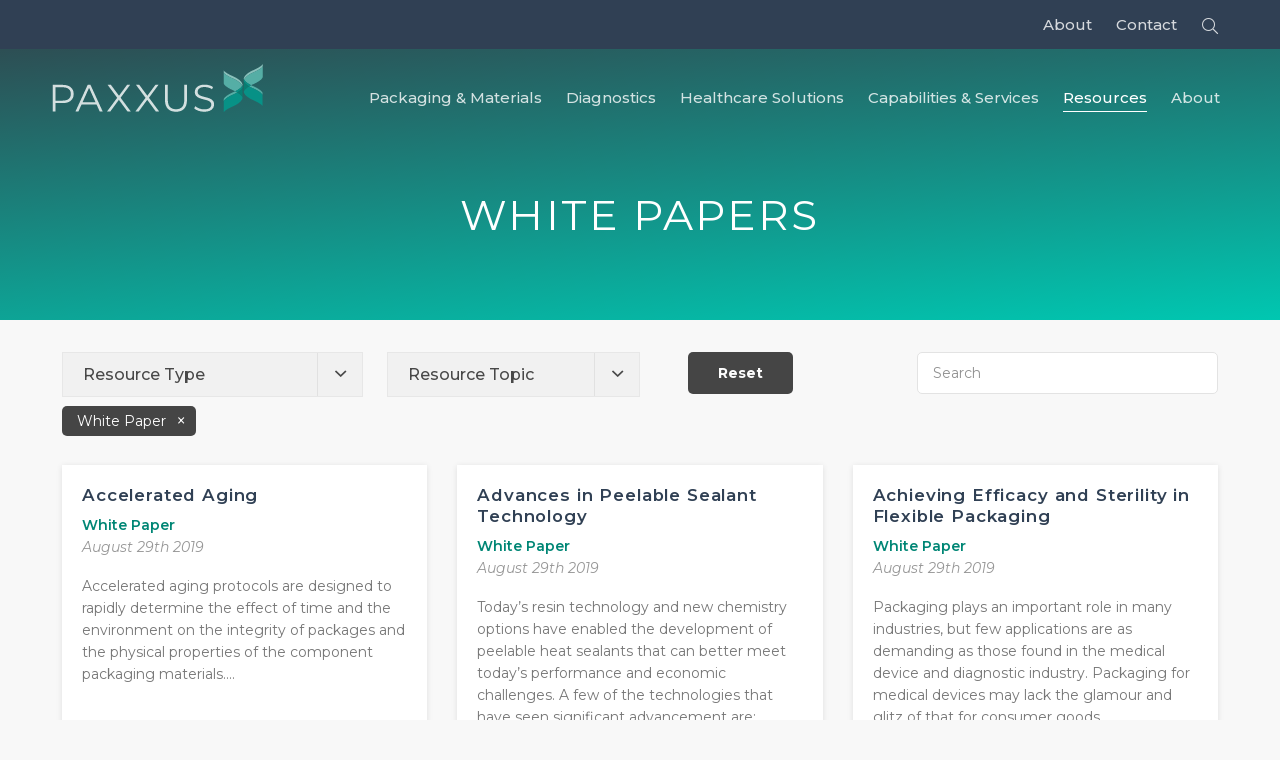

--- FILE ---
content_type: text/html; charset=UTF-8
request_url: https://paxxus.com/white-papers/?tex_resource_type=white-paper
body_size: 104624
content:

<!DOCTYPE html>
<html xmlns="https://www.w3.org/1999/xhtml">
<head>

<!-- META -->
<meta http-equiv="Content-Type" content="text/html; charset=UTF-8" />
<meta charset="UTF-8" />
<meta name="viewport" content="width=device-width, initial-scale=1.0, maximum-scale=1.0, user-scalable=no" />
<link rel="profile" href="https://gmpg.org/xfn/11" />
<link rel="pingback" href="https://paxxus.com/xmlrpc.php" />


<!-- JAVASCRIPT -->
<script src="https://paxxus.com/wp-content/themes/optik-theme/includes/framework/js/jquery.min.js"></script>
<!--[if lt IE 9]><script src="https://paxxus.com/wp-content/themes/optik-theme/includes/framework/js/html5.js" type="text/javascript"></script><![endif]-->

<link media="all" href="https://paxxus.com/wp-content/cache/autoptimize/css/autoptimize_bc1b07ec53374d927ca10886e2c41dc2.css" rel="stylesheet"><link media="print" href="https://paxxus.com/wp-content/cache/autoptimize/css/autoptimize_6c3056e9cf319d0e21c5c42760fb3c03.css" rel="stylesheet"><title>White Papers - PAXXUS</title>
<script id="cookieyes" type="text/javascript" src="https://cdn-cookieyes.com/client_data/b13f257a526e523e28fabedfa816608d/script.js"></script><meta name="dc.title" content="White Papers - PAXXUS">
<meta name="dc.relation" content="https://paxxus.com/white-papers/">
<meta name="dc.source" content="https://paxxus.com/">
<meta name="dc.language" content="en_US">
<meta name="robots" content="index, follow, max-snippet:-1, max-image-preview:large, max-video-preview:-1">
<link rel="canonical" href="https://paxxus.com/white-papers/">
<meta property="og:url" content="https://paxxus.com/white-papers/">
<meta property="og:site_name" content="PAXXUS">
<meta property="og:locale" content="en_US">
<meta property="og:type" content="article">
<meta property="og:title" content="White Papers - PAXXUS">
<meta property="og:image" content="https://paxxus.com/wp-content/uploads/2020/05/favicon.png">
<meta property="og:image:secure_url" content="https://paxxus.com/wp-content/uploads/2020/05/favicon.png">
<meta property="og:image:width" content="32">
<meta property="og:image:height" content="32">
<meta property="og:image:alt" content="favicon">
<meta name="twitter:card" content="summary">
<meta name="twitter:title" content="White Papers - PAXXUS">
<link rel='dns-prefetch' href='//static.addtoany.com' />
<link rel='dns-prefetch' href='//js.hs-scripts.com' />
<link rel="alternate" title="oEmbed (JSON)" type="application/json+oembed" href="https://paxxus.com/wp-json/oembed/1.0/embed?url=https%3A%2F%2Fpaxxus.com%2Fwhite-papers%2F" />
<link rel="alternate" title="oEmbed (XML)" type="text/xml+oembed" href="https://paxxus.com/wp-json/oembed/1.0/embed?url=https%3A%2F%2Fpaxxus.com%2Fwhite-papers%2F&#038;format=xml" />

<link rel='stylesheet' id='reuse-form-two-css' href='https://paxxus.com/wp-content/cache/autoptimize/css/autoptimize_single_4afbd223bd3b50eb23eea4a538844b71.css?ver=6.9' type='text/css' media='all' />
<link rel='stylesheet' id='reuse-form-css' href='https://paxxus.com/wp-content/cache/autoptimize/css/autoptimize_single_a2cbbb9116d977c05118bf410b6d2a1b.css?ver=6.9' type='text/css' media='all' />






<link rel='stylesheet' id='dashicons-css' href='https://paxxus.com/wp-includes/css/dashicons.min.css?ver=6.9' type='text/css' media='all' />
<link rel='stylesheet' id='admin-bar-css' href='https://paxxus.com/wp-includes/css/admin-bar.min.css?ver=6.9' type='text/css' media='all' />









<link rel='stylesheet' id='elementor-frontend-css' href='https://paxxus.com/wp-content/uploads/elementor/css/custom-frontend.min.css?ver=1768484448' type='text/css' media='all' />
<link rel='stylesheet' id='elementor-post-10624-css' href='https://paxxus.com/wp-content/cache/autoptimize/css/autoptimize_single_0ae4f965ae2f2547447910ef483539fc.css?ver=1768484448' type='text/css' media='all' />


<link rel='stylesheet' id='elementor-gf-local-roboto-css' href='https://paxxus.com/wp-content/cache/autoptimize/css/autoptimize_single_f0d67f678bae6ac618713da3d11633b0.css?ver=1753992569' type='text/css' media='all' />
<link rel='stylesheet' id='elementor-gf-local-robotoslab-css' href='https://paxxus.com/wp-content/cache/autoptimize/css/autoptimize_single_314ec829bc11ec154cd68fbdfa17e39c.css?ver=1753992570' type='text/css' media='all' />
<script type="text/javascript" src="https://paxxus.com/wp-includes/js/jquery/jquery.min.js?ver=3.7.1" id="jquery-core-js"></script>
<script type="text/javascript" src="https://paxxus.com/wp-includes/js/jquery/jquery-migrate.min.js?ver=3.4.1" id="jquery-migrate-js"></script>
<script type="text/javascript" id="addtoany-core-js-before">
/* <![CDATA[ */
window.a2a_config=window.a2a_config||{};a2a_config.callbacks=[];a2a_config.overlays=[];a2a_config.templates={};
a2a_config.callbacks.push({ready: function(){var d=document;function a(){var c,e=d.createElement("div");e.innerHTML="<div class=\"a2a_kit a2a_kit_size_32 a2a_floating_style a2a_vertical_style\" style=\"margin-left:-64px;top:100px;background-color:transparent;\"><a class=\"a2a_button_facebook\"><\/a><a class=\"a2a_button_twitter\"><\/a><a class=\"a2a_button_email\"><\/a><a class=\"a2a_button_linkedin\"><\/a><a class=\"a2a_dd addtoany_share_save addtoany_share\" href=\"https:\/\/www.addtoany.com\/share\"><\/a><\/div>";c=d.querySelector(".blog-post");if(c)c.appendChild(e.firstChild);a2a.init("page");}if("loading"!==d.readyState)a();else d.addEventListener("DOMContentLoaded",a,false);}});
jQuery(document).ready(function(){
        if(jQuery('.single-post').length){
        
        jQuery(window).scroll(function () {
            
        
    if (jQuery(document).scrollTop() > 450) {
      console.log('top');
      jQuery('.a2a_floating_style').addClass("fixed_social");
    } else {
     jQuery('.a2a_floating_style').removeClass("fixed_social");
    }
  
    var doc_content = jQuery(document).height();
    var post_height = jQuery(".blog-post").height() + 270; //270 height allowance.
    var scroll_height = jQuery(window).scrollTop();
   
    if(scroll_height > post_height){
      jQuery('.a2a_floating_style').removeClass('fixed_social');
      jQuery('.blog-post').addClass('relative_class');
      jQuery('.a2a_floating_style').addClass('bottom_social_share');
    }else{


      jQuery('.blog-post').removeClass('relative_class');
      jQuery('.a2a_floating_style').removeClass('bottom_social_share');
    }




});
        
    }
    
});

//# sourceURL=addtoany-core-js-before
/* ]]> */
</script>
<script type="text/javascript" defer src="https://static.addtoany.com/menu/page.js" id="addtoany-core-js"></script>
<script type="text/javascript" defer src="https://paxxus.com/wp-content/plugins/add-to-any/addtoany.min.js?ver=1.1" id="addtoany-jquery-js"></script>
<script type="text/javascript" src="https://paxxus.com/wp-content/cache/autoptimize/js/autoptimize_single_c6b5eb443e1ef058402a41c94cc3e9ff.js?ver=6.9" id="wgs_bios_js-js"></script>
<script type="text/javascript" src="https://paxxus.com/wp-content/plugins/reactivepro/assets/dist/ven/reuse-form-variable.js?ver=1" id="reuse-form-variable-reactive-js"></script>
<script type="text/javascript" id="reuse-form-variable-reactive-js-after">
/* <![CDATA[ */
    ReactiveGridLayouts.push(
    {
      value: "grid_partners",
      title: "Partners",
    }
  );    ReactiveGridLayouts.push(
    {
      value: "grid_blog",
      title: "Blog",
    }
  );    ReactiveGridLayouts.push(
    {
      value: "grid_resources",
      title: "Resources",
    }
  );    ReactiveGridLayouts.push(
    {
      value: "grid_paxxusproduct",
      title: "Paxxus Product",
    }
  );    ReactiveGridLayouts.push(
    {
      value: "grid_product",
      title: "Product",
    }
  );    ReactiveGridLayouts.push(
    {
      value: "grid_simple",
      title: "Simple",
    }
  );
//# sourceURL=reuse-form-variable-reactive-js-after
/* ]]> */
</script>
<script type="text/javascript" src="https://paxxus.com/wp-content/cache/autoptimize/js/autoptimize_single_2344c2369f3ae37fb5f28616b645dadc.js?ver=1.0" id="eae-iconHelper-js"></script>
<script type="text/javascript" src="https://paxxus.com/wp-content/themes/optik-theme/includes/framework/js/framework.min.js?ver=1" id="framework_scripts-js"></script>
<script type="text/javascript" src="https://paxxus.com/wp-content/themes/optik-theme/includes/animations/js/wow.min.js?ver=1" id="animations_script-js"></script>
<script type="text/javascript" src="https://paxxus.com/wp-content/cache/autoptimize/js/autoptimize_single_e1505396a2bf9c7febb25311f30157c5.js?ver=1" id="animations_settings_script-js"></script>
<script type="text/javascript" src="https://paxxus.com/wp-content/themes/optik-theme/includes/menus/menus.min.js?ver=1" id="main_menu_script-js"></script>
<script type="text/javascript" src="https://paxxus.com/wp-content/cache/autoptimize/js/autoptimize_single_f886b513b8ecd17ca57dae57d9621572.js?ver=1" id="scroll_bar_script-js"></script>
<script type="text/javascript" src="https://paxxus.com/wp-content/themes/paxxus/js/custom.js?ver=1" id="custom_theme_scripts-js"></script>
<link rel="https://api.w.org/" href="https://paxxus.com/wp-json/" /><link rel="alternate" title="JSON" type="application/json" href="https://paxxus.com/wp-json/wp/v2/pages/103" /><link rel="EditURI" type="application/rsd+xml" title="RSD" href="https://paxxus.com/xmlrpc.php?rsd" />
<meta name="generator" content="WordPress 6.9" />
<link rel='shortlink' href='https://paxxus.com/?p=103' />
<!-- Global site tag (gtag.js) - Google Analytics -->
<script async src="https://www.googletagmanager.com/gtag/js?id=UA-146452188-1"></script>
<script>
  window.dataLayer = window.dataLayer || [];
  function gtag(){dataLayer.push(arguments);}
  gtag('js', new Date());

  gtag('config', 'UA-146452188-1');
</script><script type="text/javascript" src="https://www.52cloudacute.com/js/803463.js" ></script> <noscript><img alt="" src="https://www.52cloudacute.com/803463.png" style="display:none;" /></noscript>			<!-- DO NOT COPY THIS SNIPPET! Start of Page Analytics Tracking for HubSpot WordPress plugin v11.3.37-->
			<script class="hsq-set-content-id" data-content-id="standard-page">
				var _hsq = _hsq || [];
				_hsq.push(["setContentType", "standard-page"]);
			</script>
			<!-- DO NOT COPY THIS SNIPPET! End of Page Analytics Tracking for HubSpot WordPress plugin -->
			<!-- site-navigation-element Schema optimized by Schema Pro --><script type="application/ld+json">{"@context":"https:\/\/schema.org","@graph":[{"@context":"https:\/\/schema.org","@type":"SiteNavigationElement","id":"site-navigation","name":"Home","url":"https:\/\/paxxus.com\/"},{"@context":"https:\/\/schema.org","@type":"SiteNavigationElement","id":"site-navigation","name":"Packaging &#038; Materials","url":"https:\/\/paxxus.com\/packaging-materials\/"},{"@context":"https:\/\/schema.org","@type":"SiteNavigationElement","id":"site-navigation","name":"Packaging Formats","url":"#"},{"@context":"https:\/\/schema.org","@type":"SiteNavigationElement","id":"site-navigation","name":"Pre-Made Pouches","url":"https:\/\/paxxus.com\/pouches\/"},{"@context":"https:\/\/schema.org","@type":"SiteNavigationElement","id":"site-navigation","name":"2D Form Fill Seal","url":"https:\/\/paxxus.com\/2d-forms\/"},{"@context":"https:\/\/schema.org","@type":"SiteNavigationElement","id":"site-navigation","name":"3D Forms","url":"https:\/\/paxxus.com\/3d-forms\/"},{"@context":"https:\/\/schema.org","@type":"SiteNavigationElement","id":"site-navigation","name":"Lidding","url":"https:\/\/paxxus.com\/lidding\/"},{"@context":"https:\/\/schema.org","@type":"SiteNavigationElement","id":"site-navigation","name":"Flow Wrap","url":"https:\/\/paxxus.com\/flow-wrap\/"},{"@context":"https:\/\/schema.org","@type":"SiteNavigationElement","id":"site-navigation","name":"Flexible Materials","url":"#"},{"@context":"https:\/\/schema.org","@type":"SiteNavigationElement","id":"site-navigation","name":"Brand Protection","url":"https:\/\/paxxus.com\/brand-protection\/"},{"@context":"https:\/\/schema.org","@type":"SiteNavigationElement","id":"site-navigation","name":"Breathable","url":"https:\/\/paxxus.com\/breathable\/"},{"@context":"https:\/\/schema.org","@type":"SiteNavigationElement","id":"site-navigation","name":"Formable","url":"https:\/\/paxxus.com\/formable\/"},{"@context":"https:\/\/schema.org","@type":"SiteNavigationElement","id":"site-navigation","name":"High Barrier","url":"https:\/\/paxxus.com\/high-barrier\/"},{"@context":"https:\/\/schema.org","@type":"SiteNavigationElement","id":"site-navigation","name":"High Chemical Resistance","url":"https:\/\/paxxus.com\/chemical-resistance\/"},{"@context":"https:\/\/schema.org","@type":"SiteNavigationElement","id":"site-navigation","name":"Peelable","url":"https:\/\/paxxus.com\/peelable\/"},{"@context":"https:\/\/schema.org","@type":"SiteNavigationElement","id":"site-navigation","name":"Permanent Weld Sealants","url":"https:\/\/paxxus.com\/weld-sealants\/"},{"@context":"https:\/\/schema.org","@type":"SiteNavigationElement","id":"site-navigation","name":"Sterilizable","url":"https:\/\/paxxus.com\/sterilizable\/"},{"@context":"https:\/\/schema.org","@type":"SiteNavigationElement","id":"site-navigation","name":"Sustainable","url":"https:\/\/paxxus.com\/sustainable\/"},{"@context":"https:\/\/schema.org","@type":"SiteNavigationElement","id":"site-navigation","name":"View All Packaging & Materials","url":"https:\/\/paxxus.com\/packaging-materials\/"},{"@context":"https:\/\/schema.org","@type":"SiteNavigationElement","id":"site-navigation","name":"Diagnostics","url":"https:\/\/paxxus.com\/diagnostics\/"},{"@context":"https:\/\/schema.org","@type":"SiteNavigationElement","id":"site-navigation","name":"Healthcare Solutions","url":"https:\/\/paxxus.com\/solutions\/"},{"@context":"https:\/\/schema.org","@type":"SiteNavigationElement","id":"site-navigation","name":"Capabilities &#038; Services","url":"https:\/\/paxxus.com\/capabilities\/"},{"@context":"https:\/\/schema.org","@type":"SiteNavigationElement","id":"site-navigation","name":"Manufacturing Capabilities","url":"https:\/\/paxxus.com\/manufacturing-capabilities\/"},{"@context":"https:\/\/schema.org","@type":"SiteNavigationElement","id":"site-navigation","name":"Research &#038; Development","url":"https:\/\/paxxus.com\/research-development\/"},{"@context":"https:\/\/schema.org","@type":"SiteNavigationElement","id":"site-navigation","name":"Testing &#038; Quality Assurance","url":"https:\/\/paxxus.com\/quality-assurance\/"},{"@context":"https:\/\/schema.org","@type":"SiteNavigationElement","id":"site-navigation","name":"Service &#038; Support","url":"https:\/\/paxxus.com\/service-support\/"},{"@context":"https:\/\/schema.org","@type":"SiteNavigationElement","id":"site-navigation","name":"Resources","url":"https:\/\/paxxus.com\/resources\/"},{"@context":"https:\/\/schema.org","@type":"SiteNavigationElement","id":"site-navigation","name":"PAXXUS University","url":"https:\/\/paxxus.com\/university\/"},{"@context":"https:\/\/schema.org","@type":"SiteNavigationElement","id":"site-navigation","name":"White Papers","url":"https:\/\/paxxus.com\/white-papers\/"},{"@context":"https:\/\/schema.org","@type":"SiteNavigationElement","id":"site-navigation","name":"Case Studies","url":"https:\/\/paxxus.com\/case-studies\/"},{"@context":"https:\/\/schema.org","@type":"SiteNavigationElement","id":"site-navigation","name":"Documents Library","url":"https:\/\/paxxus.com\/documents\/"},{"@context":"https:\/\/schema.org","@type":"SiteNavigationElement","id":"site-navigation","name":"About","url":"https:\/\/paxxus.com\/about\/"},{"@context":"https:\/\/schema.org","@type":"SiteNavigationElement","id":"site-navigation","name":"History &#038; Values","url":"https:\/\/paxxus.com\/history-values\/"},{"@context":"https:\/\/schema.org","@type":"SiteNavigationElement","id":"site-navigation","name":"Innovation","url":"https:\/\/paxxus.com\/innovation\/"},{"@context":"https:\/\/schema.org","@type":"SiteNavigationElement","id":"site-navigation","name":"Sustainability","url":"https:\/\/paxxus.com\/sustainability\/"},{"@context":"https:\/\/schema.org","@type":"SiteNavigationElement","id":"site-navigation","name":"Leadership","url":"https:\/\/paxxus.com\/about\/leadership\/"},{"@context":"https:\/\/schema.org","@type":"SiteNavigationElement","id":"site-navigation","name":"What's New","url":"https:\/\/paxxus.com\/news\/"},{"@context":"https:\/\/schema.org","@type":"SiteNavigationElement","id":"site-navigation","name":"Facilities &#038; Manufacturing","url":"https:\/\/paxxus.com\/facilities\/"},{"@context":"https:\/\/schema.org","@type":"SiteNavigationElement","id":"site-navigation","name":"Careers","url":"https:\/\/paxxus.com\/careers\/"},{"@context":"https:\/\/schema.org","@type":"SiteNavigationElement","id":"site-navigation","name":"Contact","url":"https:\/\/paxxus.com\/contact\/"},{"@context":"https:\/\/schema.org","@type":"SiteNavigationElement","id":"site-navigation","name":"","url":"#"}]}</script><!-- / site-navigation-element Schema optimized by Schema Pro --><!-- sitelink-search-box Schema optimized by Schema Pro --><script type="application/ld+json">{"@context":"https:\/\/schema.org","@type":"WebSite","name":"PAXXUS","url":"https:\/\/paxxus.com","potentialAction":[{"@type":"SearchAction","target":"https:\/\/paxxus.com\/?s={search_term_string}","query-input":"required name=search_term_string"}]}</script><!-- / sitelink-search-box Schema optimized by Schema Pro --><!-- breadcrumb Schema optimized by Schema Pro --><script type="application/ld+json">{"@context":"https:\/\/schema.org","@type":"BreadcrumbList","itemListElement":[{"@type":"ListItem","position":1,"item":{"@id":"https:\/\/paxxus.com\/","name":"Home"}},{"@type":"ListItem","position":2,"item":{"@id":"https:\/\/paxxus.com\/resources\/","name":"Technical Resources"}},{"@type":"ListItem","position":3,"item":{"@id":"https:\/\/paxxus.com\/white-papers\/","name":"White Papers"}}]}</script><!-- / breadcrumb Schema optimized by Schema Pro --><meta name="generator" content="Elementor 3.34.1; features: additional_custom_breakpoints; settings: css_print_method-external, google_font-enabled, font_display-auto">
			
						
			<link rel="icon" href="https://paxxus.com/wp-content/uploads/2020/05/favicon.png" sizes="32x32" />
<link rel="icon" href="https://paxxus.com/wp-content/uploads/2020/05/favicon.png" sizes="192x192" />
<link rel="apple-touch-icon" href="https://paxxus.com/wp-content/uploads/2020/05/favicon.png" />
<meta name="msapplication-TileImage" content="https://paxxus.com/wp-content/uploads/2020/05/favicon.png" />
		
		
<!-- CSS -->
<link rel="stylesheet" href="https://paxxus.com/wp-content/cache/autoptimize/css/autoptimize_single_779ae699351e7324a8160d8dd52bfdc6.css" type="text/css" media="screen" />


<!-- FAVICONS -->
<link rel="apple-touch-icon" href="https://paxxus.com/wp-content/themes/paxxus/images/favicon-touch.png">
<link rel="icon" href="https://paxxus.com/wp-content/themes/paxxus/images/favicon.png">
<!--[if IE]><link rel="shortcut icon" href="https://paxxus.com/wp-content/themes/paxxus/images/favicon.ico"><![endif]-->
<!-- or, set /favicon.ico for IE10 win -->

</head>

<body data-rsssl=1 class="wp-singular page-template page-template-page-templates page-template-page-sections page-template-page-templatespage-sections-php page page-id-103 page-child parent-pageid-97 wp-theme-optik-theme wp-child-theme-paxxus mobile-nav-right wp-schema-pro-2.10.6 metaslider-plugin elementor-default elementor-kit-10624 elementor-page elementor-page-103">






<!-- HIDDEN OVERLAYS ---------------------------------------------------------->



<!-- SEARCH POPUP -->

<div class="search-overlay">
	<i class="fal fa-close"></i>
</div> <!-- search-overlay -->

<section class="search-area">
    
<form method="get" id="search" class="search-form" action="https://paxxus.com/">

    <input type="text" value="" name="s" id="s" size="35" onfocus="this.value=''" class="search-field" Placeholder="Search our site" />
    
    <input type="submit" id="searchsubmit" class="search-submit" value="" />
    
</form>
</section> <!-- search-area -->




			<a class="anchor btt-anchor" name="top"></a>
			<a title="Back to Top" alt="Back to Top" class="btt-button" href="#top"><i class="fa fa-angle-up"></i></a>
		




<!-- SCROLL BAR -->

<div class="section scroll-bar">
    <div class="section-container scroll-bar-container">
        <div class="section scroll-bar-inner">
            <div class="grid">


				
                
				<div class="col-custom scroll-bar-nav"><ul id="menu-primary" class="nav-menu scroll-menu"><li id="menu-item-45" class="display-laptop-mobile menu-item menu-item-type-post_type menu-item-object-page menu-item-home menu-item-45"><a href="https://paxxus.com/"><span>Home</span></a></li>
<li id="menu-item-8678" class="tw-dropdown products-link menu-item menu-item-type-post_type menu-item-object-page menu-item-has-children menu-item-8678"><a href="https://paxxus.com/packaging-materials/"><span>Packaging &#038; Materials</span></a>
<ul class="sub-menu">
	<li id="menu-item-1653" class="remove-link dd-title menu-item menu-item-type-custom menu-item-object-custom menu-item-has-children menu-item-1653"><a href="#"><span>Packaging Formats</span></a>
	<ul class="sub-menu">
		<li id="menu-item-14094" class="menu-item menu-item-type-post_type menu-item-object-page menu-item-14094"><a href="https://paxxus.com/pouches/"><span>Pre-Made Pouches</span></a></li>
		<li id="menu-item-8711" class="menu-item menu-item-type-post_type menu-item-object-page menu-item-8711"><a href="https://paxxus.com/2d-forms/"><span>2D Form Fill Seal</span></a></li>
		<li id="menu-item-8734" class="menu-item menu-item-type-post_type menu-item-object-page menu-item-8734"><a href="https://paxxus.com/3d-forms/"><span>3D Forms</span></a></li>
		<li id="menu-item-8736" class="menu-item menu-item-type-post_type menu-item-object-page menu-item-8736"><a href="https://paxxus.com/lidding/"><span>Lidding</span></a></li>
		<li id="menu-item-8735" class="menu-item menu-item-type-post_type menu-item-object-page menu-item-8735"><a href="https://paxxus.com/flow-wrap/"><span>Flow Wrap</span></a></li>
	</ul>
</li>
	<li id="menu-item-1654" class="remove-link dd-title double-col menu-item menu-item-type-custom menu-item-object-custom menu-item-has-children menu-item-1654"><a href="#"><span>Flexible Materials</span></a>
	<ul class="sub-menu">
		<li id="menu-item-8744" class="menu-item menu-item-type-post_type menu-item-object-page menu-item-8744"><a href="https://paxxus.com/brand-protection/"><span>Brand Protection</span></a></li>
		<li id="menu-item-8745" class="menu-item menu-item-type-post_type menu-item-object-page menu-item-8745"><a href="https://paxxus.com/breathable/"><span>Breathable</span></a></li>
		<li id="menu-item-8767" class="menu-item menu-item-type-post_type menu-item-object-page menu-item-8767"><a href="https://paxxus.com/formable/"><span>Formable</span></a></li>
		<li id="menu-item-8768" class="menu-item menu-item-type-post_type menu-item-object-page menu-item-8768"><a href="https://paxxus.com/high-barrier/"><span>High Barrier</span></a></li>
		<li id="menu-item-8769" class="menu-item menu-item-type-post_type menu-item-object-page menu-item-8769"><a href="https://paxxus.com/chemical-resistance/"><span>High Chemical Resistance</span></a></li>
		<li id="menu-item-8770" class="menu-item menu-item-type-post_type menu-item-object-page menu-item-8770"><a href="https://paxxus.com/peelable/"><span>Peelable</span></a></li>
		<li id="menu-item-8771" class="menu-item menu-item-type-post_type menu-item-object-page menu-item-8771"><a href="https://paxxus.com/weld-sealants/"><span>Permanent Weld Sealants</span></a></li>
		<li id="menu-item-8772" class="menu-item menu-item-type-post_type menu-item-object-page menu-item-8772"><a href="https://paxxus.com/sterilizable/"><span>Sterilizable</span></a></li>
		<li id="menu-item-8773" class="menu-item menu-item-type-post_type menu-item-object-page menu-item-8773"><a href="https://paxxus.com/sustainable/"><span>Sustainable</span></a></li>
	</ul>
</li>
	<li id="menu-item-8996" class="full-col nav-button menu-item menu-item-type-post_type menu-item-object-page menu-item-8996"><a href="https://paxxus.com/packaging-materials/"><span>View All Packaging &#038; Materials</span></a></li>
</ul>
</li>
<li id="menu-item-13306" class="menu-item menu-item-type-post_type menu-item-object-page menu-item-13306"><a href="https://paxxus.com/diagnostics/"><span>Diagnostics</span></a></li>
<li id="menu-item-77" class="menu-item menu-item-type-post_type menu-item-object-page menu-item-77"><a href="https://paxxus.com/solutions/"><span>Healthcare Solutions</span></a></li>
<li id="menu-item-94" class="services-link menu-item menu-item-type-post_type menu-item-object-page menu-item-has-children menu-item-94"><a href="https://paxxus.com/capabilities/"><span>Capabilities &#038; Services</span></a>
<ul class="sub-menu">
	<li id="menu-item-1345" class="menu-item menu-item-type-post_type menu-item-object-service menu-item-1345"><a href="https://paxxus.com/manufacturing-capabilities/"><span>Manufacturing Capabilities</span></a></li>
	<li id="menu-item-1344" class="menu-item menu-item-type-post_type menu-item-object-service menu-item-1344"><a href="https://paxxus.com/research-development/"><span>Research &#038; Development</span></a></li>
	<li id="menu-item-1343" class="menu-item menu-item-type-post_type menu-item-object-service menu-item-1343"><a href="https://paxxus.com/quality-assurance/"><span>Testing &#038; Quality Assurance</span></a></li>
	<li id="menu-item-1342" class="menu-item menu-item-type-post_type menu-item-object-service menu-item-1342"><a href="https://paxxus.com/service-support/"><span>Service &#038; Support</span></a></li>
</ul>
</li>
<li id="menu-item-8827" class="menu-item menu-item-type-post_type menu-item-object-page current-page-ancestor current-menu-ancestor current-menu-parent current-page-parent current_page_parent current_page_ancestor menu-item-has-children menu-item-8827"><a href="https://paxxus.com/resources/"><span>Resources</span></a>
<ul class="sub-menu">
	<li id="menu-item-1666" class="menu-item menu-item-type-post_type menu-item-object-page menu-item-1666"><a href="https://paxxus.com/university/"><span>PAXXUS University</span></a></li>
	<li id="menu-item-1668" class="menu-item menu-item-type-post_type menu-item-object-page current-menu-item page_item page-item-103 current_page_item menu-item-1668"><a href="https://paxxus.com/white-papers/" aria-current="page"><span>White Papers</span></a></li>
	<li id="menu-item-8831" class="menu-item menu-item-type-post_type menu-item-object-page menu-item-8831"><a href="https://paxxus.com/case-studies/"><span>Case Studies</span></a></li>
	<li id="menu-item-1665" class="menu-item menu-item-type-post_type menu-item-object-page menu-item-1665"><a href="https://paxxus.com/documents/"><span>Documents Library</span></a></li>
</ul>
</li>
<li id="menu-item-13610" class="menu-item menu-item-type-post_type menu-item-object-page menu-item-has-children menu-item-13610"><a href="https://paxxus.com/about/"><span>About</span></a>
<ul class="sub-menu">
	<li id="menu-item-1685" class="menu-item-in-dropdown menu-item menu-item-type-post_type menu-item-object-page menu-item-1685"><a href="https://paxxus.com/history-values/"><span>History &#038; Values</span></a></li>
	<li id="menu-item-12671" class="menu-item menu-item-type-post_type menu-item-object-page menu-item-12671"><a href="https://paxxus.com/innovation/"><span>Innovation</span></a></li>
	<li id="menu-item-141" class="menu-item menu-item-type-post_type menu-item-object-page menu-item-141"><a href="https://paxxus.com/sustainability/"><span>Sustainability</span></a></li>
	<li id="menu-item-139" class="menu-item menu-item-type-post_type menu-item-object-page menu-item-139"><a href="https://paxxus.com/about/leadership/"><span>Leadership</span></a></li>
	<li id="menu-item-8676" class="posts-link menu-item menu-item-type-post_type menu-item-object-page menu-item-8676"><a href="https://paxxus.com/news/"><span>What&#8217;s New</span></a></li>
	<li id="menu-item-137" class="menu-item menu-item-type-post_type menu-item-object-page menu-item-137"><a href="https://paxxus.com/facilities/"><span>Facilities &#038; Manufacturing</span></a></li>
	<li id="menu-item-1390" class="menu-item menu-item-type-post_type menu-item-object-page menu-item-1390"><a href="https://paxxus.com/careers/"><span>Careers</span></a></li>
</ul>
</li>
<li id="menu-item-143" class="nav-button hide-in-header menu-item menu-item-type-post_type menu-item-object-page menu-item-143"><a href="https://paxxus.com/contact/"><span>Contact</span></a></li>
<li id="menu-item-144" class="search-button hide-in-header menu-item menu-item-type-custom menu-item-object-custom menu-item-144"><a href="#"><span><i class="fal fa-search"></i></span></a></li>
</ul></div>
 
            </div> <!-- grid -->
        </div> <!-- section scroll-bar-inner -->
    </div> <!-- section-container scroll-bar-container -->
</div> <!-- section scroll-bar -->






<!-- VISIBLE HTML ------------------------------------------------------------->



<div class="section site">
    <div class="site-container">
        <div class="section site-inner">
		
		
		
			<div class="section header-wrapper ">
    
    

				
				<header class="section top-bar">
					<div class="section-container top-bar-container">
						<div class="section top-bar-inner">
							<div class="grid">


								
								<nav class="col-custom top-bar-nav"><ul id="menu-top-menu" class="nav-menu top-bar-menu"><li id="menu-item-13334" class="posts-link menu-item menu-item-type-post_type menu-item-object-page menu-item-has-children menu-item-13334"><a href="https://paxxus.com/history-values/"><span>About</span></a>
<ul class="sub-menu">
	<li id="menu-item-13335" class="menu-item menu-item-type-post_type menu-item-object-page menu-item-13335"><a href="https://paxxus.com/history-values/"><span>History &#038; Values</span></a></li>
	<li id="menu-item-13336" class="menu-item menu-item-type-post_type menu-item-object-page menu-item-13336"><a href="https://paxxus.com/innovation/"><span>Innovation</span></a></li>
	<li id="menu-item-13337" class="menu-item menu-item-type-post_type menu-item-object-page menu-item-13337"><a href="https://paxxus.com/sustainability/"><span>Sustainability</span></a></li>
	<li id="menu-item-13338" class="menu-item menu-item-type-post_type menu-item-object-page menu-item-13338"><a href="https://paxxus.com/about/leadership/"><span>Leadership</span></a></li>
	<li id="menu-item-13339" class="menu-item menu-item-type-post_type menu-item-object-page menu-item-13339"><a href="https://paxxus.com/about/whats-new/"><span>What’s New</span></a></li>
	<li id="menu-item-13340" class="menu-item menu-item-type-post_type menu-item-object-page menu-item-13340"><a href="https://paxxus.com/facilities/"><span>Facilities &#038; Manufacturing</span></a></li>
	<li id="menu-item-13341" class="menu-item menu-item-type-post_type menu-item-object-page menu-item-13341"><a href="https://paxxus.com/careers/"><span>Careers</span></a></li>
</ul>
</li>
<li id="menu-item-13332" class="menu-item menu-item-type-post_type menu-item-object-page menu-item-13332"><a href="https://paxxus.com/contact/"><span>Contact</span></a></li>
<li id="menu-item-13333" class="search-button menu-item menu-item-type-custom menu-item-object-custom menu-item-13333"><a href="#"><span><i class="fal fa-search"></i></span></a></li>
</ul></nav>
								 


																

							</div> <!-- grid -->
						</div> <!-- section top-bar-inner -->
					</div> <!-- section-container top-bar-container -->
				</header> <!-- section top-bar -->

				


				<div class="section header">
					<div class="section-container header-container">
						<div class="section header-inner">

							<div class="mobile-overlay"></div>
																					<a class="menu-button" href="#"><i class="fal fa-bars"></i></a>

							<div class="grid">


								

								
		<div class="col-custom logo-wrapper">
			<a class="logo" href="https://paxxus.com/">
				<img alt="logo" src="https://paxxus.com/wp-content/uploads/2019/06/logo.svg" />
			</a>
		</div>
	

								
								<div class="col-custom header-right">

																		
									
										<div class="section header-nav header-right-nav"><ul id="menu-primary-1" class="nav-menu header-menu header-right-menu"><li class="display-laptop-mobile menu-item menu-item-type-post_type menu-item-object-page menu-item-home menu-item-45"><a href="https://paxxus.com/"><span>Home</span></a></li>
<li class="tw-dropdown products-link menu-item menu-item-type-post_type menu-item-object-page menu-item-has-children menu-item-8678"><a href="https://paxxus.com/packaging-materials/"><span>Packaging &#038; Materials</span></a>
<ul class="sub-menu">
	<li class="remove-link dd-title menu-item menu-item-type-custom menu-item-object-custom menu-item-has-children menu-item-1653"><a href="#"><span>Packaging Formats</span></a>
	<ul class="sub-menu">
		<li class="menu-item menu-item-type-post_type menu-item-object-page menu-item-14094"><a href="https://paxxus.com/pouches/"><span>Pre-Made Pouches</span></a></li>
		<li class="menu-item menu-item-type-post_type menu-item-object-page menu-item-8711"><a href="https://paxxus.com/2d-forms/"><span>2D Form Fill Seal</span></a></li>
		<li class="menu-item menu-item-type-post_type menu-item-object-page menu-item-8734"><a href="https://paxxus.com/3d-forms/"><span>3D Forms</span></a></li>
		<li class="menu-item menu-item-type-post_type menu-item-object-page menu-item-8736"><a href="https://paxxus.com/lidding/"><span>Lidding</span></a></li>
		<li class="menu-item menu-item-type-post_type menu-item-object-page menu-item-8735"><a href="https://paxxus.com/flow-wrap/"><span>Flow Wrap</span></a></li>
	</ul>
</li>
	<li class="remove-link dd-title double-col menu-item menu-item-type-custom menu-item-object-custom menu-item-has-children menu-item-1654"><a href="#"><span>Flexible Materials</span></a>
	<ul class="sub-menu">
		<li class="menu-item menu-item-type-post_type menu-item-object-page menu-item-8744"><a href="https://paxxus.com/brand-protection/"><span>Brand Protection</span></a></li>
		<li class="menu-item menu-item-type-post_type menu-item-object-page menu-item-8745"><a href="https://paxxus.com/breathable/"><span>Breathable</span></a></li>
		<li class="menu-item menu-item-type-post_type menu-item-object-page menu-item-8767"><a href="https://paxxus.com/formable/"><span>Formable</span></a></li>
		<li class="menu-item menu-item-type-post_type menu-item-object-page menu-item-8768"><a href="https://paxxus.com/high-barrier/"><span>High Barrier</span></a></li>
		<li class="menu-item menu-item-type-post_type menu-item-object-page menu-item-8769"><a href="https://paxxus.com/chemical-resistance/"><span>High Chemical Resistance</span></a></li>
		<li class="menu-item menu-item-type-post_type menu-item-object-page menu-item-8770"><a href="https://paxxus.com/peelable/"><span>Peelable</span></a></li>
		<li class="menu-item menu-item-type-post_type menu-item-object-page menu-item-8771"><a href="https://paxxus.com/weld-sealants/"><span>Permanent Weld Sealants</span></a></li>
		<li class="menu-item menu-item-type-post_type menu-item-object-page menu-item-8772"><a href="https://paxxus.com/sterilizable/"><span>Sterilizable</span></a></li>
		<li class="menu-item menu-item-type-post_type menu-item-object-page menu-item-8773"><a href="https://paxxus.com/sustainable/"><span>Sustainable</span></a></li>
	</ul>
</li>
	<li class="full-col nav-button menu-item menu-item-type-post_type menu-item-object-page menu-item-8996"><a href="https://paxxus.com/packaging-materials/"><span>View All Packaging &#038; Materials</span></a></li>
</ul>
</li>
<li class="menu-item menu-item-type-post_type menu-item-object-page menu-item-13306"><a href="https://paxxus.com/diagnostics/"><span>Diagnostics</span></a></li>
<li class="menu-item menu-item-type-post_type menu-item-object-page menu-item-77"><a href="https://paxxus.com/solutions/"><span>Healthcare Solutions</span></a></li>
<li class="services-link menu-item menu-item-type-post_type menu-item-object-page menu-item-has-children menu-item-94"><a href="https://paxxus.com/capabilities/"><span>Capabilities &#038; Services</span></a>
<ul class="sub-menu">
	<li class="menu-item menu-item-type-post_type menu-item-object-service menu-item-1345"><a href="https://paxxus.com/manufacturing-capabilities/"><span>Manufacturing Capabilities</span></a></li>
	<li class="menu-item menu-item-type-post_type menu-item-object-service menu-item-1344"><a href="https://paxxus.com/research-development/"><span>Research &#038; Development</span></a></li>
	<li class="menu-item menu-item-type-post_type menu-item-object-service menu-item-1343"><a href="https://paxxus.com/quality-assurance/"><span>Testing &#038; Quality Assurance</span></a></li>
	<li class="menu-item menu-item-type-post_type menu-item-object-service menu-item-1342"><a href="https://paxxus.com/service-support/"><span>Service &#038; Support</span></a></li>
</ul>
</li>
<li class="menu-item menu-item-type-post_type menu-item-object-page current-page-ancestor current-menu-ancestor current-menu-parent current-page-parent current_page_parent current_page_ancestor menu-item-has-children menu-item-8827"><a href="https://paxxus.com/resources/"><span>Resources</span></a>
<ul class="sub-menu">
	<li class="menu-item menu-item-type-post_type menu-item-object-page menu-item-1666"><a href="https://paxxus.com/university/"><span>PAXXUS University</span></a></li>
	<li class="menu-item menu-item-type-post_type menu-item-object-page current-menu-item page_item page-item-103 current_page_item menu-item-1668"><a href="https://paxxus.com/white-papers/" aria-current="page"><span>White Papers</span></a></li>
	<li class="menu-item menu-item-type-post_type menu-item-object-page menu-item-8831"><a href="https://paxxus.com/case-studies/"><span>Case Studies</span></a></li>
	<li class="menu-item menu-item-type-post_type menu-item-object-page menu-item-1665"><a href="https://paxxus.com/documents/"><span>Documents Library</span></a></li>
</ul>
</li>
<li class="menu-item menu-item-type-post_type menu-item-object-page menu-item-has-children menu-item-13610"><a href="https://paxxus.com/about/"><span>About</span></a>
<ul class="sub-menu">
	<li class="menu-item-in-dropdown menu-item menu-item-type-post_type menu-item-object-page menu-item-1685"><a href="https://paxxus.com/history-values/"><span>History &#038; Values</span></a></li>
	<li class="menu-item menu-item-type-post_type menu-item-object-page menu-item-12671"><a href="https://paxxus.com/innovation/"><span>Innovation</span></a></li>
	<li class="menu-item menu-item-type-post_type menu-item-object-page menu-item-141"><a href="https://paxxus.com/sustainability/"><span>Sustainability</span></a></li>
	<li class="menu-item menu-item-type-post_type menu-item-object-page menu-item-139"><a href="https://paxxus.com/about/leadership/"><span>Leadership</span></a></li>
	<li class="posts-link menu-item menu-item-type-post_type menu-item-object-page menu-item-8676"><a href="https://paxxus.com/news/"><span>What&#8217;s New</span></a></li>
	<li class="menu-item menu-item-type-post_type menu-item-object-page menu-item-137"><a href="https://paxxus.com/facilities/"><span>Facilities &#038; Manufacturing</span></a></li>
	<li class="menu-item menu-item-type-post_type menu-item-object-page menu-item-1390"><a href="https://paxxus.com/careers/"><span>Careers</span></a></li>
</ul>
</li>
<li class="nav-button hide-in-header menu-item menu-item-type-post_type menu-item-object-page menu-item-143"><a href="https://paxxus.com/contact/"><span>Contact</span></a></li>
<li class="search-button hide-in-header menu-item menu-item-type-custom menu-item-object-custom menu-item-144"><a href="#"><span><i class="fal fa-search"></i></span></a></li>
</ul></div>
									
								</div> <!-- col-custom header-left -->

								

							</div> <!-- grid -->

						</div> <!-- section header-inner header-logo-left-inner header-default-inner -->
					</div> <!-- section-container header-container header-logo-left-container header-default-container -->
				</div> <!-- section header header-logo-left header-default -->



				 



				
				<nav class="mobile-nav">
					<div class="mobile-nav-inner">

						<div class="menu-close-button"></div>

												
						<ul id="menu-primary-2" class="mobile-menu"><li class="display-laptop-mobile menu-item menu-item-type-post_type menu-item-object-page menu-item-home menu-item-45"><a href="https://paxxus.com/"><span>Home</span></a></li>
<li class="tw-dropdown products-link menu-item menu-item-type-post_type menu-item-object-page menu-item-has-children menu-item-8678"><a href="https://paxxus.com/packaging-materials/"><span>Packaging &#038; Materials</span></a>
<ul class="sub-menu">
	<li class="remove-link dd-title menu-item menu-item-type-custom menu-item-object-custom menu-item-has-children menu-item-1653"><a href="#"><span>Packaging Formats</span></a>
	<ul class="sub-menu">
		<li class="menu-item menu-item-type-post_type menu-item-object-page menu-item-14094"><a href="https://paxxus.com/pouches/"><span>Pre-Made Pouches</span></a></li>
		<li class="menu-item menu-item-type-post_type menu-item-object-page menu-item-8711"><a href="https://paxxus.com/2d-forms/"><span>2D Form Fill Seal</span></a></li>
		<li class="menu-item menu-item-type-post_type menu-item-object-page menu-item-8734"><a href="https://paxxus.com/3d-forms/"><span>3D Forms</span></a></li>
		<li class="menu-item menu-item-type-post_type menu-item-object-page menu-item-8736"><a href="https://paxxus.com/lidding/"><span>Lidding</span></a></li>
		<li class="menu-item menu-item-type-post_type menu-item-object-page menu-item-8735"><a href="https://paxxus.com/flow-wrap/"><span>Flow Wrap</span></a></li>
	</ul>
</li>
	<li class="remove-link dd-title double-col menu-item menu-item-type-custom menu-item-object-custom menu-item-has-children menu-item-1654"><a href="#"><span>Flexible Materials</span></a>
	<ul class="sub-menu">
		<li class="menu-item menu-item-type-post_type menu-item-object-page menu-item-8744"><a href="https://paxxus.com/brand-protection/"><span>Brand Protection</span></a></li>
		<li class="menu-item menu-item-type-post_type menu-item-object-page menu-item-8745"><a href="https://paxxus.com/breathable/"><span>Breathable</span></a></li>
		<li class="menu-item menu-item-type-post_type menu-item-object-page menu-item-8767"><a href="https://paxxus.com/formable/"><span>Formable</span></a></li>
		<li class="menu-item menu-item-type-post_type menu-item-object-page menu-item-8768"><a href="https://paxxus.com/high-barrier/"><span>High Barrier</span></a></li>
		<li class="menu-item menu-item-type-post_type menu-item-object-page menu-item-8769"><a href="https://paxxus.com/chemical-resistance/"><span>High Chemical Resistance</span></a></li>
		<li class="menu-item menu-item-type-post_type menu-item-object-page menu-item-8770"><a href="https://paxxus.com/peelable/"><span>Peelable</span></a></li>
		<li class="menu-item menu-item-type-post_type menu-item-object-page menu-item-8771"><a href="https://paxxus.com/weld-sealants/"><span>Permanent Weld Sealants</span></a></li>
		<li class="menu-item menu-item-type-post_type menu-item-object-page menu-item-8772"><a href="https://paxxus.com/sterilizable/"><span>Sterilizable</span></a></li>
		<li class="menu-item menu-item-type-post_type menu-item-object-page menu-item-8773"><a href="https://paxxus.com/sustainable/"><span>Sustainable</span></a></li>
	</ul>
</li>
	<li class="full-col nav-button menu-item menu-item-type-post_type menu-item-object-page menu-item-8996"><a href="https://paxxus.com/packaging-materials/"><span>View All Packaging &#038; Materials</span></a></li>
</ul>
</li>
<li class="menu-item menu-item-type-post_type menu-item-object-page menu-item-13306"><a href="https://paxxus.com/diagnostics/"><span>Diagnostics</span></a></li>
<li class="menu-item menu-item-type-post_type menu-item-object-page menu-item-77"><a href="https://paxxus.com/solutions/"><span>Healthcare Solutions</span></a></li>
<li class="services-link menu-item menu-item-type-post_type menu-item-object-page menu-item-has-children menu-item-94"><a href="https://paxxus.com/capabilities/"><span>Capabilities &#038; Services</span></a>
<ul class="sub-menu">
	<li class="menu-item menu-item-type-post_type menu-item-object-service menu-item-1345"><a href="https://paxxus.com/manufacturing-capabilities/"><span>Manufacturing Capabilities</span></a></li>
	<li class="menu-item menu-item-type-post_type menu-item-object-service menu-item-1344"><a href="https://paxxus.com/research-development/"><span>Research &#038; Development</span></a></li>
	<li class="menu-item menu-item-type-post_type menu-item-object-service menu-item-1343"><a href="https://paxxus.com/quality-assurance/"><span>Testing &#038; Quality Assurance</span></a></li>
	<li class="menu-item menu-item-type-post_type menu-item-object-service menu-item-1342"><a href="https://paxxus.com/service-support/"><span>Service &#038; Support</span></a></li>
</ul>
</li>
<li class="menu-item menu-item-type-post_type menu-item-object-page current-page-ancestor current-menu-ancestor current-menu-parent current-page-parent current_page_parent current_page_ancestor menu-item-has-children menu-item-8827"><a href="https://paxxus.com/resources/"><span>Resources</span></a>
<ul class="sub-menu">
	<li class="menu-item menu-item-type-post_type menu-item-object-page menu-item-1666"><a href="https://paxxus.com/university/"><span>PAXXUS University</span></a></li>
	<li class="menu-item menu-item-type-post_type menu-item-object-page current-menu-item page_item page-item-103 current_page_item menu-item-1668"><a href="https://paxxus.com/white-papers/" aria-current="page"><span>White Papers</span></a></li>
	<li class="menu-item menu-item-type-post_type menu-item-object-page menu-item-8831"><a href="https://paxxus.com/case-studies/"><span>Case Studies</span></a></li>
	<li class="menu-item menu-item-type-post_type menu-item-object-page menu-item-1665"><a href="https://paxxus.com/documents/"><span>Documents Library</span></a></li>
</ul>
</li>
<li class="menu-item menu-item-type-post_type menu-item-object-page menu-item-has-children menu-item-13610"><a href="https://paxxus.com/about/"><span>About</span></a>
<ul class="sub-menu">
	<li class="menu-item-in-dropdown menu-item menu-item-type-post_type menu-item-object-page menu-item-1685"><a href="https://paxxus.com/history-values/"><span>History &#038; Values</span></a></li>
	<li class="menu-item menu-item-type-post_type menu-item-object-page menu-item-12671"><a href="https://paxxus.com/innovation/"><span>Innovation</span></a></li>
	<li class="menu-item menu-item-type-post_type menu-item-object-page menu-item-141"><a href="https://paxxus.com/sustainability/"><span>Sustainability</span></a></li>
	<li class="menu-item menu-item-type-post_type menu-item-object-page menu-item-139"><a href="https://paxxus.com/about/leadership/"><span>Leadership</span></a></li>
	<li class="posts-link menu-item menu-item-type-post_type menu-item-object-page menu-item-8676"><a href="https://paxxus.com/news/"><span>What&#8217;s New</span></a></li>
	<li class="menu-item menu-item-type-post_type menu-item-object-page menu-item-137"><a href="https://paxxus.com/facilities/"><span>Facilities &#038; Manufacturing</span></a></li>
	<li class="menu-item menu-item-type-post_type menu-item-object-page menu-item-1390"><a href="https://paxxus.com/careers/"><span>Careers</span></a></li>
</ul>
</li>
<li class="nav-button hide-in-header menu-item menu-item-type-post_type menu-item-object-page menu-item-143"><a href="https://paxxus.com/contact/"><span>Contact</span></a></li>
<li class="search-button hide-in-header menu-item menu-item-type-custom menu-item-object-custom menu-item-144"><a href="#"><span><i class="fal fa-search"></i></span></a></li>
</ul>
					</div> <!-- mobile-nav-inner -->
				</nav> <!-- mobile-nav -->

							
			
			</div> <!-- section header-wrapper -->









<main class="section banner banner-short">
	<div class="section-container banner-container">
		<div class="section banner-inner">
			<div class="banner-content">
				<div class="page-title-wrapper"><h1 class="page-title">White Papers</h1></div>				<div class="page-title-wrapper"></div>			</div>
		</div>
	</div>
</main>






<!--  MAIN  -->

<div class="section main sections">
    <div class="section main-inner sections-inner content">

		
					<div data-elementor-type="wp-page" data-elementor-id="103" class="elementor elementor-103" data-elementor-post-type="page">
						<section class="elementor-section elementor-top-section elementor-element elementor-element-26d5d802 elementor-section-boxed elementor-section-height-default elementor-section-height-default" data-id="26d5d802" data-element_type="section">
						<div class="elementor-container elementor-column-gap-default">
					<div class="elementor-column elementor-col-100 elementor-top-column elementor-element elementor-element-d81e122" data-id="d81e122" data-element_type="column">
			<div class="elementor-widget-wrap elementor-element-populated">
						<div class="elementor-element elementor-element-3d29b821 elementor-widget elementor-widget-shortcode" data-id="3d29b821" data-element_type="widget" data-widget_type="shortcode.default">
				<div class="elementor-widget-container">
							<div class="elementor-shortcode"><div id="reactive-root" data-key="8580" style="margin-bottom: 100px;"></div>

  
  <div id="reactiveqgridtemplates">
    	<script type="text/html" id="tmpl-grid_partners-template">
		                  <div class="partner-cols">
      <# _.each(data.posts, function( post ) { #>
	      <div key=src={{ post.ID }} data-uid={{ post.ID }} class="partner fadeIn" data-wow-duration=".5s" data-wow-delay={{ post.delay}} >

			<# if(post.thumb_url) { #>
            <a class="partner-thumb-wrap" href="{{post.meta.partner_website}}" target="_blank"><img src={{ post.thumb_url }} alt="Image" class="partner-thumb"></a>
            <# } else {#>
            <img src={{ data.gridPlaceHolder }} alt="Image">
            <# } #>
                      
            <div class="partner-text-wrap">
                <h3>{{ post.post_title }}</h3>     
				<ul>
                    <li class="partner-phone"><a href="tel:{{post.meta.partner_phone_number}}">{{post.meta.partner_phone_number}}</a></li>                                   
                    <li class="partner-address">{{post.meta.partner_address}}<br>{{post.meta.partner_city}}, {{post.meta.partner_state}}, {{post.meta.partner_zip}}</li>
                </ul>

				<p class="partner-industries">
                <# _.each(post.terms.industry, function(term) { #>
                <span class="partner-industry-tag {{term.slug}}">{{term.name}}</span>
                <# }); #>
                </p>

            </div>

		</div>
	<# }) #>
   </div>
	</script>
		<script type="text/html" id="tmpl-grid_blog-template">
		      <div class="post-cols">
      <# _.each(data.posts, function( post ) { #>
	      <div key=src={{ post.ID }} data-uid={{ post.ID }} class="post fadeIn" data-wow-duration=".5s" data-wow-delay={{ post.delay}} >
        <a class="post-link" href="{{ post.post_link }}">          
          <h3 class="post-title">{{ post.post_title }}</h3>
			<p class="post-meta">
            <# _.each(post.terms.category, function(term) { #>
            <span class="post-type post-cat-{{term.slug}}">{{term.name}}</span>
            <# }); #>
            <br><span class="post-date">{{post.post_formated_date}}</span>
            </p>
           <p class="post-excerpt">{{ post.post_excerpt }}...</p>
		  <p class="post-more"> <span class="button">Read More</span></p>
           </a>
		</div>
	<# }) #>
</div>
	</script>
		<script type="text/html" id="tmpl-grid_resources-template">
		     <div class="resource-cols">
      <# _.each(data.posts, function( post ) { #>
	      <div key=src={{ post.ID }} data-uid={{ post.ID }} class="resource fadeIn" data-wow-duration=".5s" data-wow-delay={{ post.delay}} >
            <a class="resource-link" href="{{ post.post_link }}" class="button">
          <h3 class="resource-title">{{ post.post_title }}</h3>
			<p class="resource-meta">
            <# _.each(post.terms.resource_type, function(term) { #>
            <span class="resource-type {{term.slug}}">{{term.name}}</span>
            <# }); #>
            <br><span class="resource-date">{{post.post_formated_date}}</span>
            </p>
           <p>{{ post.post_excerpt }}...</p>
		  <p class="resource-more"><span class="button">View <# _.each(post.terms.resource_type, function(term) { #>{{term.name}}<# }); #></span></p>
			</a>
		</div>
	<# }) #>
</div>
	</script>
		<script type="text/html" id="tmpl-grid_paxxusproduct-template">
		<div class="product-cols">
	<# _.each(data.posts, function( post ) { #>

	<div key=src={{ post.ID }} data-uid={{ post.ID }} class="product fadeIn" data-wow-duration=".5s" data-wow-delay={{ post.delay}} >
        <a class="box-link product-link" href="{{ post.post_link }}">
            <div class="product-thumb-wrap">
            	
			<# if(post.product_thumb) { #>
            <img src={{post.product_thumb}} alt="Image">
			<# } else {#>
			<img decoding="async" src="/wp-content/plugins/optik-products/images/product-default.jpg" alt="Image">
			<# } #>
                      
            </div>
            <div class="product-text-wrap">
                <h3 class="product-title">{{ post.post_title }}</h3>
                <p class="product-subtitle">{{post.meta.product_subtitle}}</p>
                <p class="product-more"><span class="button">View Product</span></p>
			</div>
        </a>

	</div>

	<# }) #>
</div>
	</script>
		<script type="text/html" id="tmpl-grid_simple-template">
		                                                      <div class="reactive-container-fluid">
  <# if(data.view == 'list') { #>
  <div class="reactive-row reactiveGridBlock {{ data.listClass }}">
    <# } else { #>
    <div class="reactive-row reactiveGridBlock">
      <# } #>
      <# _.each(data.posts, function( post ) { #>
        <!-- Grid -->
        <# if(data.view == 'list') { #>
	      <div key=src={{ post.ID }} data-uid={{ post.ID }} class="{{data.listColumnClass}} reativeinfoWindowPopUp reactiveGridType-Simple fadeIn" data-wow-duration=".5s" data-wow-delay={{ post.delay}} >
	    <# } else { #>
	      <div key=src={{ post.ID }} data-uid={{ post.ID }} class="{{data.columnClass}} reativeinfoWindowPopUp reactiveGridType-Simple fadeIn" data-wow-duration=".5s" data-wow-delay={{ post.delay}} >
	    <# } #>
          <div class="reactiveGridImage">
            <a href="{{ post.post_link }}" class="overlay"></a>
					<# if(post.thumb_url) { #>
                      <img src={{ post.thumb_url }} alt="Image">
                    <# } else {#>
                      <img src={{ data.gridPlaceHolder }} alt="Image">
                    <# } #>
              <h3 class="reactiveTitle">{{ post.post_title }}</h3>
			<span class="reactiveDate">{{post.post_formated_date}}</span>
         </div>
		</div>
		<!-- Grid End -->
	<# }) #>
   </div>
</div>	</script>
		<script type="text/html" id="tmpl-grid_product-template">
		                                                    		<div class="reactive-container-fluid">
			<# if(data.view == 'list') { #>
			<div class="reactive-row   {{ data.listClass }}">
			<# } else { #>
			<div class="reactive-row  ">
			<# } #>
				<# _.each(data.posts, function( post ) { #>
					<!-- Grid -->
        <# if(data.view == 'list') { #>
	      <div key=src={{ post.ID }} data-uid={{ post.ID }} class="{{data.listColumnClass}} reativeinfoWindowPopUp reactiveGridType-product fadeIn" data-wow-duration=".5s" data-wow-delay={{ post.delay}} >
	    <# } else { #>
	      <div key=src={{ post.ID }} data-uid={{ post.ID }} class="{{data.columnClass}} reativeinfoWindowPopUp reactiveGridType-product fadeIn" data-wow-duration=".5s" data-wow-delay={{ post.delay}} >
	    <# } #>
						<# if(post.meta._product_image_gallery_links && post.meta._product_image_gallery_links.length > 1) { #>
							<div class="reactiveGridImage owl-carousel owl-theme">
								<# _.each(post.meta._product_image_gallery_links, function( image ) { #>
                                    <a class="reactiveImagePopup" href={{image}}>
                                    <# if(image) { #>
                                      <img class="item" src={{ image }}>
                                    <# } else {#>
                                      <img class="item" src={{ data.gridPlaceHolder }} alt="Image">
                                    <# } #>
									</a>
								<# }) #>
							</div>
							<!-- </div> -->
						<# } else { #>
							
							<div class="reactiveGridImage">
								<div class="overlay"></div>
								<a class="reactiveImagePopup" href={{post.thumb_url}}>
                    <# if(post.thumb_url) { #>
                      <img class="item" src={{ post.thumb_url }}>
                    <# } else {#>
                      <img class="item" src={{ data.gridPlaceHolder }}>
                    <# } #>
									<a href="{{post.post_link}}" class="reactivePostLink">
										<i class="ion-link"></i>
									</a>
								</a>
							</div>
							<# } #>
						
	            <div class="reactiveGridContents">
	              <div class="reactiveFlex">  
	                <h3 class="reactiveProductTitle">
	                  <a href="{{post.post_link}}">{{post.post_title}}</a>
	                </h3>
	                <span class="productRating">
        <# _.each([1,2,3,4,5], function( num ) { #>
        <# if(num <= parseFloat(post.meta._wc_average_rating, 10)) { #>
          <i class="fa fa-star" aria-hidden="true"></i>
      	<# } else if((num > parseFloat(post.meta._wc_average_rating, 10)) && ((num-1 < parseFloat(post.meta._wc_average_rating, 10)))) { #>
          <i class="fa fa-star-half-o" aria-hidden="true"></i>
      	<# } else { #>
          <i class="fa fa-star-o" aria-hidden="true"></i>
      	<# } #>
      	<# }) #> 
	                </span>
	              </div><!-- /.reactiveFlex -->
	              <p class="reactivePrice">${{post.meta._price}}</p>
	            </div>
					</div>
					<!-- Grid End -->
				<# }) #>
			</div>
		</div>	</script>
	
<!-- 	<script type="text/html" id="tmpl-gridbasic-template">
	  <div class="reactive-container-fluid">
      <# if(data.view == 'list') { #>
          <div class="reactive-row {{ data.listClass }}">
      <# } else { #>
          <div class="reactive-row">
      <# } #>
      <# _.each(data.posts, function( post ) { #>
        <div key=src={{ post.ID }} data-uid={{ post.ID }} class="{{data.columnClass}} reativeinfoWindowPopUp reactiveGridType-basic">
          <div id="results" class="reactiveGridImage">
          	<div class="fusionRollover">
            <div class="rolloverContent">
                   <div class="flexLink">
                  <a href="{{post.post_link}}" class="link">
                  	<i class="ion-link"></i>
                  </a>
                  <a href="#" class="gallery">
                  	<i class="ion-ios-search-strong"></i>
                  </a>
                </div>
              <h4><a href="#"> Blog Image Post </a></h4>
              <p><a href="#">Creative, </a><a href="#">WordPress</a></p>
            </div>
          	</div>
            <img src={{ post.thumb_url }}>
        	</div>
	        <div class="reactiveGridContents">
	          <div class="reactiveGridContentTop">
	              <h3 class="reactiveProductTitle">
	                  <a href="{{post.post_link}}">{{post.post_title}}</a>
	              </h3>
	              <span class="reactiveProductPrice">${{post.meta._price}}</span>
	          </div>
	          <div class="reactiveGridContentBottom">
	              <a data-id={{post.ID}} href="#" class="reactiveAddToCart">Add to cart</a>
	              <div class="reactiveRatingPro">
	              <# _.each([1,2,3,4,5], function( num ) { #>
	                  <# if(num <= parseFloat(post.meta._wc_average_rating, 10)) { #>
	                      <span class="star ratingOne"></span>
	                  <# } else if((num > parseFloat(post.meta._wc_average_rating, 10)) && ((num-1 < parseFloat(post.meta._wc_average_rating, 10)))) { #>
	                      <span class="star ratingHalf"></span>
	                  <# } else { #>
	                      <span class="star ratingNone"></span>
	                  <# } #>
	              <# }) #>
	              </div>
	          </div>
	        </div>
    		</div>
				<# }) #>
      </div>
	  </div>
	</script>

 	<script type="text/html" id="tmpl-gridwoocommerce-template">
		<div class="reactive-container-fluid">
			<# if(data.view == 'list') { #>
			<div class="reactive-row {{ data.listClass }}">
			<# } else { #>
			<div class="reactive-row">
			<# } #>
			<# _.each(data.posts, function( post ) { #>
				<div key=src={{ post.ID }} data-uid={{ post.ID }} class=" reactiveHoverClass reativeinfoWindowPopUp {{data.columnClass}} reactiveGridType-wooCommerce">
					<# if(post.meta._product_image_gallery_links && post.meta._product_image_gallery_links.length) { #>
						<div class="reactiveGridImage owl-carousel owl-theme">
							<# _.each(post.meta._product_image_gallery_links, function( image ) { #>
								<div class="overlay"></div>
								<a class="reactiveImagePopup" href={{image}}>
									<img class="item" src={{ image }}>
								</a>
								<span class="productRating">
	                <i class="ion-android-star-outline" aria-hidden="true"></i>
	                <i class="ion-android-star-outline" aria-hidden="true"></i>
	                <i class="ion-android-star-outline" aria-hidden="true"></i>
	                <i class="ion-android-star-outline" aria-hidden="true"></i>
	                <i class="ion-android-star-outline" aria-hidden="true"></i>
	              </span>
							<# }) #>
						</div>
					<# } else { #>
						<div class="reactiveGridImage">
							<div class="overlay"></div>
							<a class="reactiveImagePopup" href={{post.thumb_url}}>
								<img class="item" src={{ post.thumb_url }}>
								<span>
									<i class="ion-plus-round"></i>
								</span>
							</a>
	            <span class="productRating">
	              <i class="ion-android-star-outline" aria-hidden="true"></i>
	              <i class="ion-android-star-outline" aria-hidden="true"></i>
	              <i class="ion-android-star-outline" aria-hidden="true"></i>
	              <i class="ion-android-star-outline" aria-hidden="true"></i>
	              <i class="ion-android-star-outline" aria-hidden="true"></i>
	            </span>
	          </div>
					<# } #>

	        <div class="reactiveGridContents">
	          <h3 class="reactiveProductTitle">
	            <a href="#">Levi's Muscle Tank</a>
	          </h3>
	          <p class="reactivePrice">$57.80</p>
	        </div>
				</div>
			<# }) #>
			</div>
		</div>
	</script>

	<script type="text/html" id="tmpl-gridproduct-template">
		<div class="reactive-container-fluid">
			<# if(data.view == 'list') { #>
			<div class="reactive-row   {{ data.listClass }}">
			<# } else { #>
			<div class="reactive-row  ">
			<# } #>
				<# _.each(data.posts, function( post ) { #>
					<div key=src={{ post.ID }} data-uid={{ post.ID }} class=" reactiveHoverClass reativeinfoWindowPopUp {{data.columnClass}} reactiveGridType-product">
						<# if(post.meta._product_image_gallery_links && post.meta._product_image_gallery_links.length) { #>

							<div class="reactiveGridImage owl-carousel owl-theme">
								<div class="overlay"></div>
								<# _.each(post.meta._product_image_gallery_links, function( image ) { #>
									<a class="reactiveImagePopup" href={{image}}>
										<img class="item" src={{ image }}>
										<a href="{{post.post_link}}" class="reactivePostLink">
											<i class="ion-link"></i>
										</a>
									</a>
								<# }) #>
							</div>
						<# } else { #>

							<div class="reactiveGridImage">
								<div class="overlay"></div>
								<a class="reactiveImagePopup" href={{post.thumb_url}}>
									<img class="item" src={{ post.thumb_url }}>
									<a href="{{post.post_link}}" class="reactivePostLink">
										<i class="ion-link"></i>
									</a>
								</a>
							</div>
							<# } #>

	            <div class="reactiveGridContents">
	              <div class="reactiveFlex">
	                <h3 class="reactiveProductTitle">
	                  <a href="#">Levi's Muscle Tank</a>
	                </h3>
	                <span class="productRating">
	                  <i class="fa fa-star-o" aria-hidden="true"></i>
	                  <i class="fa fa-star-o" aria-hidden="true"></i>
	                  <i class="fa fa-star-o" aria-hidden="true"></i>
	                  <i class="fa fa-star-o" aria-hidden="true"></i>
	                  <i class="fa fa-star-o" aria-hidden="true"></i>
	                </span>
	              </div>
	              <p class="reactivePrice">$57.80</p>
	            </div>
					</div>
				<# }) #>
			</div>
		</div>
	</script>

	<script type="text/html" id="tmpl-gridncode-template">
		<div class="reactive-container-fluid">
			<# if(data.view == 'list') { #>
			<div class="reactive-row reactiveGridBlock {{ data.listClass }}">
			<# } else { #>
			<div class="reactive-row reactiveGridBlock">
			<# } #>
			<# _.each(data.posts, function( post ) { #>
				<div data-uid={{ post.ID }}  class="{{data.columnClass}} reativeinfoWindowPopUp  reactiveGridTypeNcode">
					<div class="reactiveGridImage">
						<div class="overlay"></div>
						<img src={{ post.thumb_url }} alt="Grid Image">

						<a href="#" class="addToCart">Add to cart</a>
					</div>

					<div class="reactiveGridContents">
						<h3 class="reactiveProductTitle">
							<a href="{{post.post_link}}">{{post.post_title}}</a>
						</h3>
						<span class="reactiveProductPrice">${{post.meta._price}}</span>
						<a href="#" class="addToCart">Add to cart</a>
					</div>
				</div>
				<# }) #>
			</div>
		</div>
	</script>

	<script type="text/html" id="tmpl-gridavada-template">
	  <div class="reactive-container-fluid">
	    <# if(data.view == 'list') { #>
	      <div class="reactive-row {{ data.listClass }}">
	    <# } else { #>
	      <div class="reactive-row">
	    <# } #>
      <# _.each(data.posts, function( post ) { #>
        <div key=src={{ post.ID }} data-uid={{ post.ID }} class="{{data.columnClass}} reativeinfoWindowPopUp reactiveGridType-basic">
          <div id="results" class="reactiveGridImage">
            <div class="fusionRollover">
              <div class="rolloverContent">
                <div class="flexLink">
                  <a href="{{post.post_link}}" class="link">
                  	<i class="ion-link"></i>
                  </a>
                  <a href="#" class="gallery">
                  	<i class="ion-ios-search-strong"></i>
                  </a>
                </div>
                <h4><a href="#"> Blog Image Post </a></h4>
                <p><a href="#">Creative, </a><a href="#">WordPress</a></p>
              </div>
            </div>
            <img src={{ post.thumb_url }}>
         	</div>
          <div class="reactiveGridContents">
              <div class="reactiveGridContentTop">
                  <h3 class="reactiveProductTitle">
                      <a href="{{post.post_link}}">{{post.post_title}}</a>
                  </h3>
                  <div class="reactiveMetaWrapper">
                    <span class="reactiveProductPrice">${{post.meta._price}}</span>
                    <div class="reactiveRatingPro">
                    <# _.each([1,2,3,4,5], function( num ) { #>
                        <# if(num <= parseFloat(post.meta._wc_average_rating, 10)) { #>
                            <span class="star ratingOne"></span>
                        <# } else if((num > parseFloat(post.meta._wc_average_rating, 10)) && ((num-1 < parseFloat(post.meta._wc_average_rating, 10)))) { #>
                            <span class="star ratingHalf"></span>
                        <# } else { #>
                            <span class="star ratingNone"></span>
                        <# } #>
                    <# }) #>
                    </div>
                   </div>
              </div>

              <div class="reactiveGridContentBottom">
                  <a data-id={{post.ID}} href="#" class="reactiveAddToCart">Add to cart</a>
                  <a href="{{post.post_link}}" class="reactiveDetails">Details</a>
              </div>
          </div>
        </div>
        <# }) #>
      </div>
	  </div>
	</script>

	<script type="text/html" id="tmpl-gridsimple-template">
	  <div class="reactive-container-fluid">
			<# if(data.view == 'list') { #>
				<div class="reactive-row reactiveGridBlock {{ data.listClass }}">
			<# } else { #>
				<div class="reactive-row reactiveGridBlock">
			<# } #>
			<# _.each(data.posts, function( post ) { #>
				<div data-uid={{ post.ID }} class="{{data.columnClass}} reativeinfoWindowPopUp reactiveGridType-Simple">
					<div class="reactiveGridImage">
						<img src={{ post.thumb_url }} alt="Grid Image">
	          <div class="overlay">
	          	<h3 class="reactiveTitle">Tesla Model X</h3>
	          </div>
	          <span class="reactiveDate">JUL 2016</span>
					</div>
				</div>
			<# }) #>
			</div>
		</div>
	</script> -->

  </div>
  <div id="reactiveqcategorytemplates">
    
  </div>
  <div id="reactiveqmapicontemplates">
    
  </div>
  <div id="reactiveqmapinfotemplates">
    
  </div>
  <div id="reactiveqpreviewpopuptemplates">
    
  </div>
  <div id="reactiveautosearchtemplates">
    
  </div>
</div>
						</div>
				</div>
					</div>
		</div>
					</div>
		</section>
				</div>
		
		        
    </div> <!-- section main-inner sections-inner content -->
</div> <!-- section main sections -->




        





                                         

               
            
             

             


			 


			                            
            <footer class="section footer">
            
                <div class="section-container footer-container">
            
                    <div class="section footer-inner">
            
                        <div class="grid grid-spaced">
                        

							<aside class="widget_text col-custom widget footer-widget widget_custom_html"><div class="textwidget custom-html-widget"><a href="/"><img class="footer-logo" alt="PAXXUS" src="/wp-content/themes/paxxus/images/logo.svg" /></a><br>
<a href="/"><img class="footer-logo" alt="Women-Owned-Logo" src="/wp-content/uploads/2021/03/WBENC-logo_PAXXUS-01.png" style="width:100px; margin-right:15px" /></a><a href="/"><img class="footer-logo" alt="PAXXUS-Ecovadis-silver-2021" src="/wp-content/uploads/2024/09/csr.png" style="width:90px; margin-left:px" /></a></div></aside><aside class="widget_text col-custom widget footer-widget widget_custom_html"><div class="textwidget custom-html-widget"><h4>Americas</h4>
<p class="location-info"><a href="https://www.google.com/maps/place/PAXXUS+(formerly+Rollprint+Packaging+Products)/@41.921492,-88.0123919,17z/data=!3m1!4b1!4m5!3m4!1s0x880fb2a023096ce9:0xb0b79e0d96fd1761!8m2!3d41.921492!4d-88.0102032" target="_blank">320 S. Stewart Avenue<br>
Addison, IL 60101 USA</a>
<a href="tel:+16306281700"><span class="text-green">P:</span> +1 630.628.1700</a></p>
</div></aside><aside class="widget_text col-custom widget footer-widget widget_custom_html"><div class="textwidget custom-html-widget"><h4>Asia</h4>
<p class="location-info"><a href="https://www.google.com/maps/place/PAXXUS+PTE+LTD+(formerly+Alliantz+Flexible+Packaging+Pte+Ltd)/@1.324687,103.6479873,17z/data=!4m13!1m7!3m6!1s0x31da05f71ad136b5:0x2519cf346cfef23a!2s9+Tuas+Ave+4,+Singapore+639365!3b1!8m2!3d1.324687!4d103.650176!3m4!1s0x31da05f71dad6d1f:0x27e22068fac64f4a!8m2!3d1.324687!4d103.650176" target="_blank">9 Tuas Avenue 4<br>
Singapore 639365</a>
<a href="tel:+65 6862 1128"><span class="text-green">P:</span> +65 6862 1128</a></p>
</div></aside><aside class="widget_text col-custom widget footer-widget widget_custom_html"><div class="textwidget custom-html-widget"><h4>Europe</h4>
<p class="location-info"><a href="https://goo.gl/maps/g2XwGekta8eawGEaA" target="_blank">Ballyvourney | Macroom<br>
Co. Cork P12 PX72, Ireland</a>
<a href="tel:+353 (0)26 45600"><span class="text-green">P:</span> +353 (0)26 45600</a></p></div></aside><aside class="col-custom widget footer-widget widget_nav_menu"><h3>Products &#038; Services</h3><div class="menu-products-services-container"><ul id="menu-products-services" class="menu"><li id="menu-item-8997" class="menu-item menu-item-type-post_type menu-item-object-page menu-item-8997"><a href="https://paxxus.com/packaging-materials/">Packaging &#038; Materials</a></li>
<li id="menu-item-1146" class="menu-item menu-item-type-post_type menu-item-object-page menu-item-1146"><a href="https://paxxus.com/solutions/">Healthcare Solutions</a></li>
<li id="menu-item-10082" class="menu-item menu-item-type-post_type menu-item-object-page menu-item-10082"><a href="https://paxxus.com/capabilities/">Capabilities &#038; Services</a></li>
</ul></div></aside><aside class="col-custom widget footer-widget widget_nav_menu"><h3>Technical Support</h3><div class="menu-technical-support-container"><ul id="menu-technical-support" class="menu"><li id="menu-item-1149" class="menu-item menu-item-type-post_type menu-item-object-page menu-item-1149"><a href="https://paxxus.com/university/">PAXXUS University</a></li>
<li id="menu-item-1151" class="menu-item menu-item-type-post_type menu-item-object-page current-menu-item page_item page-item-103 current_page_item menu-item-1151"><a href="https://paxxus.com/white-papers/" aria-current="page">White Papers</a></li>
<li id="menu-item-8998" class="menu-item menu-item-type-post_type menu-item-object-page menu-item-8998"><a href="https://paxxus.com/case-studies/">Case Studies</a></li>
<li id="menu-item-1148" class="menu-item menu-item-type-post_type menu-item-object-page menu-item-1148"><a href="https://paxxus.com/documents/">Documents Library</a></li>
</ul></div></aside><aside class="col-custom widget footer-widget widget_nav_menu"><h3>About PAXXUS</h3><div class="menu-about-paxxus-container"><ul id="menu-about-paxxus" class="menu"><li id="menu-item-1153" class="menu-item menu-item-type-post_type menu-item-object-page menu-item-1153"><a href="https://paxxus.com/history-values/">History &#038; Values</a></li>
<li id="menu-item-1156" class="menu-item menu-item-type-post_type menu-item-object-page menu-item-1156"><a href="https://paxxus.com/sustainability/">Sustainability</a></li>
<li id="menu-item-1154" class="menu-item menu-item-type-post_type menu-item-object-page menu-item-1154"><a href="https://paxxus.com/about/leadership/">Leadership</a></li>
<li id="menu-item-8675" class="menu-item menu-item-type-post_type menu-item-object-page menu-item-8675"><a href="https://paxxus.com/news/">What&#8217;s New</a></li>
<li id="menu-item-1152" class="menu-item menu-item-type-post_type menu-item-object-page menu-item-1152"><a href="https://paxxus.com/facilities/">Facilities &#038; Manufacturing</a></li>
<li id="menu-item-1385" class="menu-item menu-item-type-post_type menu-item-object-page menu-item-1385"><a href="https://paxxus.com/careers/">Careers</a></li>
<li id="menu-item-1159" class="menu-item menu-item-type-custom menu-item-object-custom menu-item-1159"><a target="_blank" href="https://www.linkedin.com/company/paxxus/">Visit us on <i class="fab fa-5 fa-linkedin"></i></a></li>
</ul></div></aside>                            

                        </div> <!-- grid grid-spaced -->
            
                    </div> <!-- section footer-inner -->
            
                </div> <!-- section-container footer-container -->
            
            </footer> <!-- section footer -->

			


			
            <footer class="section bottom-bar">
            
                <div class="section-container bottom-bar-container">
                
                    <div class="section bottom-bar-inner">
                
                        <div class="grid">
                        
                        
							 
                        
                        
                            <aside class="widget_text col-custom widget bottom-bar-widget widget_custom_html"><div class="textwidget custom-html-widget"><p class="copyrights-credits-wrapper">
		<span class="copyright">
			&copy; 2026 PAXXUS.
			<span class="inline-block">All Rights Reserved.</span>
		</span>
		<span class="credits"><a class="terms-service" href="/terms-of-service/">Terms of Service</a> <a class="privacy-policy" href="/privacy-policy/">Privacy Policy</a></span></p></div></aside>                            
                            
                        </div> <!-- grid -->
                    
                    </div> <!-- section bottom-bar-inner -->
                
                </div> <!-- section-container bottom-bar-container -->
            
            </footer> <!-- section bottom-bar -->

                        
        </div> <!-- section site-inner -->
    
    </div> <!-- site-container -->

</div> <!-- section site -->



<script type="speculationrules">
{"prefetch":[{"source":"document","where":{"and":[{"href_matches":"/*"},{"not":{"href_matches":["/wp-*.php","/wp-admin/*","/wp-content/uploads/*","/wp-content/*","/wp-content/plugins/*","/wp-content/themes/paxxus/*","/wp-content/themes/optik-theme/*","/*\\?(.+)"]}},{"not":{"selector_matches":"a[rel~=\"nofollow\"]"}},{"not":{"selector_matches":".no-prefetch, .no-prefetch a"}}]},"eagerness":"conservative"}]}
</script>
			<script>
				const lazyloadRunObserver = () => {
					const lazyloadBackgrounds = document.querySelectorAll( `.e-con.e-parent:not(.e-lazyloaded)` );
					const lazyloadBackgroundObserver = new IntersectionObserver( ( entries ) => {
						entries.forEach( ( entry ) => {
							if ( entry.isIntersecting ) {
								let lazyloadBackground = entry.target;
								if( lazyloadBackground ) {
									lazyloadBackground.classList.add( 'e-lazyloaded' );
								}
								lazyloadBackgroundObserver.unobserve( entry.target );
							}
						});
					}, { rootMargin: '200px 0px 200px 0px' } );
					lazyloadBackgrounds.forEach( ( lazyloadBackground ) => {
						lazyloadBackgroundObserver.observe( lazyloadBackground );
					} );
				};
				const events = [
					'DOMContentLoaded',
					'elementor/lazyload/observe',
				];
				events.forEach( ( event ) => {
					document.addEventListener( event, lazyloadRunObserver );
				} );
			</script>
			<link rel='stylesheet' id='flexbox-grid-css-css' href='https://paxxus.com/wp-content/cache/autoptimize/css/autoptimize_single_27f15a9ced531dc71ae317f0395149e1.css?ver=6.9' type='text/css' media='all' />

<link rel='stylesheet' id='grid-layout-css' href='https://paxxus.com/wp-content/cache/autoptimize/css/autoptimize_single_51f6b3e302b7b5cf3a85447eee243ebd.css?ver=1' type='text/css' media='all' />
<link rel='stylesheet' id='owlcarousel_css-css' href='https://paxxus.com/wp-content/plugins/reactivepro/assets/dist/ven/owl.carousel.min.css?ver=6.9' type='text/css' media='all' />
<link rel='stylesheet' id='owlcarousel-theme-css-css' href='https://paxxus.com/wp-content/plugins/reactivepro/assets/dist/ven/owl.theme.default.min.css?ver=6.9' type='text/css' media='all' />
<link rel='stylesheet' id='magnific-popup-css-css' href='https://paxxus.com/wp-content/cache/autoptimize/css/autoptimize_single_30b593b71d7672658f89bfea0ab360c9.css?ver=6.9' type='text/css' media='all' />
<link rel='stylesheet' id='autosearch-css-css' href='https://paxxus.com/wp-content/cache/autoptimize/css/autoptimize_single_a439ad51eb61117da09f0f7aed165835.css?ver=6.9' type='text/css' media='all' />
<link rel='stylesheet' id='gridavada-css-css' href='https://paxxus.com/wp-content/cache/autoptimize/css/autoptimize_single_daed98d88f6d217d4505362edb914133.css?ver=6.9' type='text/css' media='all' />
<link rel='stylesheet' id='gridginie-css-css' href='https://paxxus.com/wp-content/cache/autoptimize/css/autoptimize_single_493b435917bba08dccdc315e33fa0982.css?ver=6.9' type='text/css' media='all' />
<link rel='stylesheet' id='gridUncode-css-css' href='https://paxxus.com/wp-content/cache/autoptimize/css/autoptimize_single_a9af678ff23a2694ebccae69488b0cc9.css?ver=6.9' type='text/css' media='all' />
<link rel='stylesheet' id='gridUncodeAlt-css-css' href='https://paxxus.com/wp-content/cache/autoptimize/css/autoptimize_single_0e4eaeff47f92a8c8a8bc7a50148d834.css?ver=6.9' type='text/css' media='all' />
<link rel='stylesheet' id='gridproduct-css-css' href='https://paxxus.com/wp-content/cache/autoptimize/css/autoptimize_single_6bef4a66d035c512068ea623d9ec2c0a.css?ver=6.9' type='text/css' media='all' />
<link rel='stylesheet' id='gridsimple-css-css' href='https://paxxus.com/wp-content/cache/autoptimize/css/autoptimize_single_a3ca3764ed2e5f6b9087707ac94f81e1.css?ver=6.9' type='text/css' media='all' />
<link rel='stylesheet' id='userGrid-css-css' href='https://paxxus.com/wp-content/cache/autoptimize/css/autoptimize_single_b6e68a05f74d6878ecf4eb2f71e0da8c.css?ver=6.9' type='text/css' media='all' />
<link rel='stylesheet' id='reviewGrid-css-css' href='https://paxxus.com/wp-content/cache/autoptimize/css/autoptimize_single_fe5f5947382e651652f720f0cfb8fa78.css?ver=6.9' type='text/css' media='all' />
<link rel='stylesheet' id='bbGroupGrid-css-css' href='https://paxxus.com/wp-content/cache/autoptimize/css/autoptimize_single_e18ca82e9c8e64a3754a7a96baa853b8.css?ver=6.9' type='text/css' media='all' />
<link rel='stylesheet' id='reactive-front-one-css' href='https://paxxus.com/wp-content/cache/autoptimize/css/autoptimize_single_c806233e663f44f7b26fd806f079883d.css?ver=6.9' type='text/css' media='all' />
<link rel='stylesheet' id='reactive-front-two-css' href='https://paxxus.com/wp-content/cache/autoptimize/css/autoptimize_single_2540f2eefe22390f6858bd83098d9f89.css?ver=6.9' type='text/css' media='all' />
<link rel='stylesheet' id='reactive-popover-css' href='https://paxxus.com/wp-content/cache/autoptimize/css/autoptimize_single_1069a5138c0a280f36521db0cd331e16.css?ver=6.9' type='text/css' media='all' />
<link rel='stylesheet' id='ionicons-css' href='https://cdnjs.cloudflare.com/ajax/libs/ionicons/2.0.1/css/ionicons.min.css?ver=6.9' type='text/css' media='all' />
<script type="text/javascript" src="https://paxxus.com/wp-content/plugins/redq-reuse-form/assets/dist/vendor/reuse-form-variable.js?ver=1" id="reuse-form-variable-js"></script>
<script type="text/javascript" src="https://paxxus.com/wp-includes/js/dist/vendor/react.min.js?ver=18.3.1.1" id="react-js"></script>
<script type="text/javascript" src="https://paxxus.com/wp-includes/js/dist/vendor/react-dom.min.js?ver=18.3.1.1" id="react-dom-js"></script>
<script type="text/javascript" src="https://paxxus.com/wp-content/plugins/redq-reuse-form/assets/dist/js/reuse_vendor.4420ee.js?ver=6.9" id="reuse_vendor-js"></script>
<script type="text/javascript" src="https://paxxus.com/wp-includes/js/underscore.min.js?ver=1.13.7" id="underscore-js"></script>
<script type="text/javascript" id="reusejs-js-extra">
/* <![CDATA[ */
var REUSE_ADMIN = {"LANG":{"BUNDLE_COMPONENT":"Bundle Component","PICK_COLOR":"Pick Color","NO_RESULT_FOUND":"No result found","SEARCH":"search","OPEN_ON_SELECTED_HOURS":"Open on selected hours","ALWAYS_OPEN":"Always open","NO_HOURS_AVAILABLE":"No hours available","PERMANENTLY_CLOSE":"Permanently closed","MONDAY":"Monday","TUESDAY":"Tuesday","WEDNESDAY":"Wednesday","THURSDAY":"Thursday","FRIDAY":"Friday","SATURDAY":"Saturday","SUNDAY":"Sunday","WRONG_PASS":"Wrong Password","PASS_MATCH":"Password Matched","CONFIRM_PASS":"Confirm Password","CURRENTLY_WORK":"I currently work here","NULL":"Null","DATA_RECEIVED":"Data received","SELECT_BOX_CLEAR_BUTTON":"Clear"},"ERROR_MESSAGE":{"notNull":"The field should not be empty","email":"The field should be email","isNumeric":"The field should be numeric","isURL":"The field should be Url"},"_WEBPACK_PUBLIC_PATH_":"https://paxxus.com/wp-content/plugins/redq-reuse-form/assets/dist/js/","base_url":"https://paxxus.com/wp-content/plugins/redq-reuse-form/assets/dist/img/"};
var RE_ICON = {"icon_provider":[{"label":"Font Awesome","value":"fa","icons":[{"name":"american-sign-language-interpreting","className":"fa fa-american-sign-language-interpreting"},{"name":"asl-interpreting (alias)","className":"fa fa-asl-interpreting"},{"name":"assistive-listening-systems","className":"fa fa-assistive-listening-systems"},{"name":"audio-description","className":"fa fa-audio-description"},{"name":"blind","className":"fa fa-blind"},{"name":"braille","className":"fa fa-braille"},{"name":"deaf","className":"fa fa-deaf"},{"name":"deafness (alias)","className":"fa fa-deafness"},{"name":"envira","className":"fa fa-envira"},{"name":"fa (alias)","className":"fa fa-fa"},{"name":"first-order","className":"fa fa-first-order"},{"name":"font-awesome","className":"fa fa-font-awesome"},{"name":"gitlab","className":"fa fa-gitlab"},{"name":"glide","className":"fa fa-glide"},{"name":"glide-g","className":"fa fa-glide-g"},{"name":"google-plus-circle (alias)","className":"fa fa-google-plus-circle"},{"name":"google-plus-official","className":"fa fa-google-plus-official"},{"name":"hard-of-hearing (alias)","className":"fa fa-hard-of-hearing"},{"name":"instagram","className":"fa fa-instagram"},{"name":"low-vision","className":"fa fa-low-vision"},{"name":"pied-piper","className":"fa fa-pied-piper"},{"name":"question-circle-o","className":"fa fa-question-circle-o"},{"name":"sign-language","className":"fa fa-sign-language"},{"name":"signing (alias)","className":"fa fa-signing"},{"name":"snapchat","className":"fa fa-snapchat"},{"name":"snapchat-ghost","className":"fa fa-snapchat-ghost"},{"name":"snapchat-square","className":"fa fa-snapchat-square"},{"name":"themeisle","className":"fa fa-themeisle"},{"name":"universal-access","className":"fa fa-universal-access"},{"name":"viadeo","className":"fa fa-viadeo"},{"name":"viadeo-square","className":"fa fa-viadeo-square"},{"name":"volume-control-phone","className":"fa fa-volume-control-phone"},{"name":"wheelchair-alt","className":"fa fa-wheelchair-alt"},{"name":"wpbeginner","className":"fa fa-wpbeginner"},{"name":"wpforms","className":"fa fa-wpforms"},{"name":"yoast","className":"fa fa-yoast"},{"name":"adjust","className":"fa fa-adjust"},{"name":"american-sign-language-interpreting","className":"fa fa-american-sign-language-interpreting"},{"name":"anchor","className":"fa fa-anchor"},{"name":"archive","className":"fa fa-archive"},{"name":"area-chart","className":"fa fa-area-chart"},{"name":"arrows","className":"fa fa-arrows"},{"name":"arrows-h","className":"fa fa-arrows-h"},{"name":"arrows-v","className":"fa fa-arrows-v"},{"name":"asl-interpreting (alias)","className":"fa fa-asl-interpreting"},{"name":"assistive-listening-systems","className":"fa fa-assistive-listening-systems"},{"name":"asterisk","className":"fa fa-asterisk"},{"name":"at","className":"fa fa-at"},{"name":"audio-description","className":"fa fa-audio-description"},{"name":"automobile (alias)","className":"fa fa-automobile"},{"name":"balance-scale","className":"fa fa-balance-scale"},{"name":"ban","className":"fa fa-ban"},{"name":"bank (alias)","className":"fa fa-bank"},{"name":"bar-chart","className":"fa fa-bar-chart"},{"name":"bar-chart-o (alias)","className":"fa fa-bar-chart-o"},{"name":"barcode","className":"fa fa-barcode"},{"name":"bars","className":"fa fa-bars"},{"name":"battery-0 (alias)","className":"fa fa-battery-0"},{"name":"battery-1 (alias)","className":"fa fa-battery-1"},{"name":"battery-2 (alias)","className":"fa fa-battery-2"},{"name":"battery-3 (alias)","className":"fa fa-battery-3"},{"name":"battery-4 (alias)","className":"fa fa-battery-4"},{"name":"battery-empty","className":"fa fa-battery-empty"},{"name":"battery-full","className":"fa fa-battery-full"},{"name":"battery-half","className":"fa fa-battery-half"},{"name":"battery-quarter","className":"fa fa-battery-quarter"},{"name":"battery-three-quarters","className":"fa fa-battery-three-quarters"},{"name":"bed","className":"fa fa-bed"},{"name":"beer","className":"fa fa-beer"},{"name":"bell","className":"fa fa-bell"},{"name":"bell-o","className":"fa fa-bell-o"},{"name":"bell-slash","className":"fa fa-bell-slash"},{"name":"bell-slash-o","className":"fa fa-bell-slash-o"},{"name":"bicycle","className":"fa fa-bicycle"},{"name":"binoculars","className":"fa fa-binoculars"},{"name":"birthday-cake","className":"fa fa-birthday-cake"},{"name":"blind","className":"fa fa-blind"},{"name":"bluetooth","className":"fa fa-bluetooth"},{"name":"bluetooth-b","className":"fa fa-bluetooth-b"},{"name":"bolt","className":"fa fa-bolt"},{"name":"bomb","className":"fa fa-bomb"},{"name":"book","className":"fa fa-book"},{"name":"bookmark","className":"fa fa-bookmark"},{"name":"bookmark-o","className":"fa fa-bookmark-o"},{"name":"braille","className":"fa fa-braille"},{"name":"briefcase","className":"fa fa-briefcase"},{"name":"bug","className":"fa fa-bug"},{"name":"building","className":"fa fa-building"},{"name":"building-o","className":"fa fa-building-o"},{"name":"bullhorn","className":"fa fa-bullhorn"},{"name":"bullseye","className":"fa fa-bullseye"},{"name":"bus","className":"fa fa-bus"},{"name":"cab (alias)","className":"fa fa-cab"},{"name":"calculator","className":"fa fa-calculator"},{"name":"calendar","className":"fa fa-calendar"},{"name":"calendar-check-o","className":"fa fa-calendar-check-o"},{"name":"calendar-minus-o","className":"fa fa-calendar-minus-o"},{"name":"calendar-o","className":"fa fa-calendar-o"},{"name":"calendar-plus-o","className":"fa fa-calendar-plus-o"},{"name":"calendar-times-o","className":"fa fa-calendar-times-o"},{"name":"camera","className":"fa fa-camera"},{"name":"camera-retro","className":"fa fa-camera-retro"},{"name":"car","className":"fa fa-car"},{"name":"caret-square-o-down","className":"fa fa-caret-square-o-down"},{"name":"caret-square-o-left","className":"fa fa-caret-square-o-left"},{"name":"caret-square-o-right","className":"fa fa-caret-square-o-right"},{"name":"caret-square-o-up","className":"fa fa-caret-square-o-up"},{"name":"cart-arrow-down","className":"fa fa-cart-arrow-down"},{"name":"cart-plus","className":"fa fa-cart-plus"},{"name":"cc","className":"fa fa-cc"},{"name":"certificate","className":"fa fa-certificate"},{"name":"check","className":"fa fa-check"},{"name":"check-circle","className":"fa fa-check-circle"},{"name":"check-circle-o","className":"fa fa-check-circle-o"},{"name":"check-square","className":"fa fa-check-square"},{"name":"check-square-o","className":"fa fa-check-square-o"},{"name":"child","className":"fa fa-child"},{"name":"circle","className":"fa fa-circle"},{"name":"circle-o","className":"fa fa-circle-o"},{"name":"circle-o-notch","className":"fa fa-circle-o-notch"},{"name":"circle-thin","className":"fa fa-circle-thin"},{"name":"clock-o","className":"fa fa-clock-o"},{"name":"clone","className":"fa fa-clone"},{"name":"close (alias)","className":"fa fa-close"},{"name":"cloud","className":"fa fa-cloud"},{"name":"cloud-download","className":"fa fa-cloud-download"},{"name":"cloud-upload","className":"fa fa-cloud-upload"},{"name":"code","className":"fa fa-code"},{"name":"code-fork","className":"fa fa-code-fork"},{"name":"coffee","className":"fa fa-coffee"},{"name":"cog","className":"fa fa-cog"},{"name":"cogs","className":"fa fa-cogs"},{"name":"comment","className":"fa fa-comment"},{"name":"comment-o","className":"fa fa-comment-o"},{"name":"commenting","className":"fa fa-commenting"},{"name":"commenting-o","className":"fa fa-commenting-o"},{"name":"comments","className":"fa fa-comments"},{"name":"comments-o","className":"fa fa-comments-o"},{"name":"compass","className":"fa fa-compass"},{"name":"copyright","className":"fa fa-copyright"},{"name":"creative-commons","className":"fa fa-creative-commons"},{"name":"credit-card","className":"fa fa-credit-card"},{"name":"credit-card-alt","className":"fa fa-credit-card-alt"},{"name":"crop","className":"fa fa-crop"},{"name":"crosshairs","className":"fa fa-crosshairs"},{"name":"cube","className":"fa fa-cube"},{"name":"cubes","className":"fa fa-cubes"},{"name":"cutlery","className":"fa fa-cutlery"},{"name":"dashboard (alias)","className":"fa fa-dashboard"},{"name":"database","className":"fa fa-database"},{"name":"deaf","className":"fa fa-deaf"},{"name":"deafness (alias)","className":"fa fa-deafness"},{"name":"desktop","className":"fa fa-desktop"},{"name":"diamond","className":"fa fa-diamond"},{"name":"dot-circle-o","className":"fa fa-dot-circle-o"},{"name":"download","className":"fa fa-download"},{"name":"edit (alias)","className":"fa fa-edit"},{"name":"ellipsis-h","className":"fa fa-ellipsis-h"},{"name":"ellipsis-v","className":"fa fa-ellipsis-v"},{"name":"envelope","className":"fa fa-envelope"},{"name":"envelope-o","className":"fa fa-envelope-o"},{"name":"envelope-square","className":"fa fa-envelope-square"},{"name":"eraser","className":"fa fa-eraser"},{"name":"exchange","className":"fa fa-exchange"},{"name":"exclamation","className":"fa fa-exclamation"},{"name":"exclamation-circle","className":"fa fa-exclamation-circle"},{"name":"exclamation-triangle","className":"fa fa-exclamation-triangle"},{"name":"external-link","className":"fa fa-external-link"},{"name":"external-link-square","className":"fa fa-external-link-square"},{"name":"eye","className":"fa fa-eye"},{"name":"eye-slash","className":"fa fa-eye-slash"},{"name":"eyedropper","className":"fa fa-eyedropper"},{"name":"fax","className":"fa fa-fax"},{"name":"feed (alias)","className":"fa fa-feed"},{"name":"female","className":"fa fa-female"},{"name":"fighter-jet","className":"fa fa-fighter-jet"},{"name":"file-archive-o","className":"fa fa-file-archive-o"},{"name":"file-audio-o","className":"fa fa-file-audio-o"},{"name":"file-code-o","className":"fa fa-file-code-o"},{"name":"file-excel-o","className":"fa fa-file-excel-o"},{"name":"file-image-o","className":"fa fa-file-image-o"},{"name":"file-movie-o (alias)","className":"fa fa-file-movie-o"},{"name":"file-pdf-o","className":"fa fa-file-pdf-o"},{"name":"file-photo-o (alias)","className":"fa fa-file-photo-o"},{"name":"file-picture-o (alias)","className":"fa fa-file-picture-o"},{"name":"file-powerpoint-o","className":"fa fa-file-powerpoint-o"},{"name":"file-sound-o (alias)","className":"fa fa-file-sound-o"},{"name":"file-video-o","className":"fa fa-file-video-o"},{"name":"file-word-o","className":"fa fa-file-word-o"},{"name":"file-zip-o (alias)","className":"fa fa-file-zip-o"},{"name":"film","className":"fa fa-film"},{"name":"filter","className":"fa fa-filter"},{"name":"fire","className":"fa fa-fire"},{"name":"fire-extinguisher","className":"fa fa-fire-extinguisher"},{"name":"flag","className":"fa fa-flag"},{"name":"flag-checkered","className":"fa fa-flag-checkered"},{"name":"flag-o","className":"fa fa-flag-o"},{"name":"flash (alias)","className":"fa fa-flash"},{"name":"flask","className":"fa fa-flask"},{"name":"folder","className":"fa fa-folder"},{"name":"folder-o","className":"fa fa-folder-o"},{"name":"folder-open","className":"fa fa-folder-open"},{"name":"folder-open-o","className":"fa fa-folder-open-o"},{"name":"frown-o","className":"fa fa-frown-o"},{"name":"futbol-o","className":"fa fa-futbol-o"},{"name":"gamepad","className":"fa fa-gamepad"},{"name":"gavel","className":"fa fa-gavel"},{"name":"gear (alias)","className":"fa fa-gear"},{"name":"gears (alias)","className":"fa fa-gears"},{"name":"gift","className":"fa fa-gift"},{"name":"glass","className":"fa fa-glass"},{"name":"globe","className":"fa fa-globe"},{"name":"graduation-cap","className":"fa fa-graduation-cap"},{"name":"group (alias)","className":"fa fa-group"},{"name":"hand-grab-o (alias)","className":"fa fa-hand-grab-o"},{"name":"hand-lizard-o","className":"fa fa-hand-lizard-o"},{"name":"hand-paper-o","className":"fa fa-hand-paper-o"},{"name":"hand-peace-o","className":"fa fa-hand-peace-o"},{"name":"hand-pointer-o","className":"fa fa-hand-pointer-o"},{"name":"hand-rock-o","className":"fa fa-hand-rock-o"},{"name":"hand-scissors-o","className":"fa fa-hand-scissors-o"},{"name":"hand-spock-o","className":"fa fa-hand-spock-o"},{"name":"hand-stop-o (alias)","className":"fa fa-hand-stop-o"},{"name":"hard-of-hearing (alias)","className":"fa fa-hard-of-hearing"},{"name":"hashtag","className":"fa fa-hashtag"},{"name":"hdd-o","className":"fa fa-hdd-o"},{"name":"headphones","className":"fa fa-headphones"},{"name":"heart","className":"fa fa-heart"},{"name":"heart-o","className":"fa fa-heart-o"},{"name":"heartbeat","className":"fa fa-heartbeat"},{"name":"history","className":"fa fa-history"},{"name":"home","className":"fa fa-home"},{"name":"hotel (alias)","className":"fa fa-hotel"},{"name":"hourglass","className":"fa fa-hourglass"},{"name":"hourglass-1 (alias)","className":"fa fa-hourglass-1"},{"name":"hourglass-2 (alias)","className":"fa fa-hourglass-2"},{"name":"hourglass-3 (alias)","className":"fa fa-hourglass-3"},{"name":"hourglass-end","className":"fa fa-hourglass-end"},{"name":"hourglass-half","className":"fa fa-hourglass-half"},{"name":"hourglass-o","className":"fa fa-hourglass-o"},{"name":"hourglass-start","className":"fa fa-hourglass-start"},{"name":"i-cursor","className":"fa fa-i-cursor"},{"name":"image (alias)","className":"fa fa-image"},{"name":"inbox","className":"fa fa-inbox"},{"name":"industry","className":"fa fa-industry"},{"name":"info","className":"fa fa-info"},{"name":"info-circle","className":"fa fa-info-circle"},{"name":"institution (alias)","className":"fa fa-institution"},{"name":"key","className":"fa fa-key"},{"name":"keyboard-o","className":"fa fa-keyboard-o"},{"name":"language","className":"fa fa-language"},{"name":"laptop","className":"fa fa-laptop"},{"name":"leaf","className":"fa fa-leaf"},{"name":"legal (alias)","className":"fa fa-legal"},{"name":"lemon-o","className":"fa fa-lemon-o"},{"name":"level-down","className":"fa fa-level-down"},{"name":"level-up","className":"fa fa-level-up"},{"name":"life-bouy (alias)","className":"fa fa-life-bouy"},{"name":"life-buoy (alias)","className":"fa fa-life-buoy"},{"name":"life-ring","className":"fa fa-life-ring"},{"name":"life-saver (alias)","className":"fa fa-life-saver"},{"name":"lightbulb-o","className":"fa fa-lightbulb-o"},{"name":"line-chart","className":"fa fa-line-chart"},{"name":"location-arrow","className":"fa fa-location-arrow"},{"name":"lock","className":"fa fa-lock"},{"name":"low-vision","className":"fa fa-low-vision"},{"name":"magic","className":"fa fa-magic"},{"name":"magnet","className":"fa fa-magnet"},{"name":"mail-forward (alias)","className":"fa fa-mail-forward"},{"name":"mail-reply (alias)","className":"fa fa-mail-reply"},{"name":"mail-reply-all (alias)","className":"fa fa-mail-reply-all"},{"name":"male","className":"fa fa-male"},{"name":"map","className":"fa fa-map"},{"name":"map-marker","className":"fa fa-map-marker"},{"name":"map-o","className":"fa fa-map-o"},{"name":"map-pin","className":"fa fa-map-pin"},{"name":"map-signs","className":"fa fa-map-signs"},{"name":"meh-o","className":"fa fa-meh-o"},{"name":"microphone","className":"fa fa-microphone"},{"name":"microphone-slash","className":"fa fa-microphone-slash"},{"name":"minus","className":"fa fa-minus"},{"name":"minus-circle","className":"fa fa-minus-circle"},{"name":"minus-square","className":"fa fa-minus-square"},{"name":"minus-square-o","className":"fa fa-minus-square-o"},{"name":"mobile","className":"fa fa-mobile"},{"name":"mobile-phone (alias)","className":"fa fa-mobile-phone"},{"name":"money","className":"fa fa-money"},{"name":"moon-o","className":"fa fa-moon-o"},{"name":"mortar-board (alias)","className":"fa fa-mortar-board"},{"name":"motorcycle","className":"fa fa-motorcycle"},{"name":"mouse-pointer","className":"fa fa-mouse-pointer"},{"name":"music","className":"fa fa-music"},{"name":"navicon (alias)","className":"fa fa-navicon"},{"name":"newspaper-o","className":"fa fa-newspaper-o"},{"name":"object-group","className":"fa fa-object-group"},{"name":"object-ungroup","className":"fa fa-object-ungroup"},{"name":"paint-brush","className":"fa fa-paint-brush"},{"name":"paper-plane","className":"fa fa-paper-plane"},{"name":"paper-plane-o","className":"fa fa-paper-plane-o"},{"name":"paw","className":"fa fa-paw"},{"name":"pencil","className":"fa fa-pencil"},{"name":"pencil-square","className":"fa fa-pencil-square"},{"name":"pencil-square-o","className":"fa fa-pencil-square-o"},{"name":"percent","className":"fa fa-percent"},{"name":"phone","className":"fa fa-phone"},{"name":"phone-square","className":"fa fa-phone-square"},{"name":"photo (alias)","className":"fa fa-photo"},{"name":"picture-o","className":"fa fa-picture-o"},{"name":"pie-chart","className":"fa fa-pie-chart"},{"name":"plane","className":"fa fa-plane"},{"name":"plug","className":"fa fa-plug"},{"name":"plus","className":"fa fa-plus"},{"name":"plus-circle","className":"fa fa-plus-circle"},{"name":"plus-square","className":"fa fa-plus-square"},{"name":"plus-square-o","className":"fa fa-plus-square-o"},{"name":"power-off","className":"fa fa-power-off"},{"name":"print","className":"fa fa-print"},{"name":"puzzle-piece","className":"fa fa-puzzle-piece"},{"name":"qrcode","className":"fa fa-qrcode"},{"name":"question","className":"fa fa-question"},{"name":"question-circle","className":"fa fa-question-circle"},{"name":"question-circle-o","className":"fa fa-question-circle-o"},{"name":"quote-left","className":"fa fa-quote-left"},{"name":"quote-right","className":"fa fa-quote-right"},{"name":"random","className":"fa fa-random"},{"name":"recycle","className":"fa fa-recycle"},{"name":"refresh","className":"fa fa-refresh"},{"name":"registered","className":"fa fa-registered"},{"name":"remove (alias)","className":"fa fa-remove"},{"name":"reorder (alias)","className":"fa fa-reorder"},{"name":"reply","className":"fa fa-reply"},{"name":"reply-all","className":"fa fa-reply-all"},{"name":"retweet","className":"fa fa-retweet"},{"name":"road","className":"fa fa-road"},{"name":"rocket","className":"fa fa-rocket"},{"name":"rss","className":"fa fa-rss"},{"name":"rss-square","className":"fa fa-rss-square"},{"name":"search","className":"fa fa-search"},{"name":"search-minus","className":"fa fa-search-minus"},{"name":"search-plus","className":"fa fa-search-plus"},{"name":"send (alias)","className":"fa fa-send"},{"name":"send-o (alias)","className":"fa fa-send-o"},{"name":"server","className":"fa fa-server"},{"name":"share","className":"fa fa-share"},{"name":"share-alt","className":"fa fa-share-alt"},{"name":"share-alt-square","className":"fa fa-share-alt-square"},{"name":"share-square","className":"fa fa-share-square"},{"name":"share-square-o","className":"fa fa-share-square-o"},{"name":"shield","className":"fa fa-shield"},{"name":"ship","className":"fa fa-ship"},{"name":"shopping-bag","className":"fa fa-shopping-bag"},{"name":"shopping-basket","className":"fa fa-shopping-basket"},{"name":"shopping-cart","className":"fa fa-shopping-cart"},{"name":"sign-in","className":"fa fa-sign-in"},{"name":"sign-language","className":"fa fa-sign-language"},{"name":"sign-out","className":"fa fa-sign-out"},{"name":"signal","className":"fa fa-signal"},{"name":"signing (alias)","className":"fa fa-signing"},{"name":"sitemap","className":"fa fa-sitemap"},{"name":"sliders","className":"fa fa-sliders"},{"name":"smile-o","className":"fa fa-smile-o"},{"name":"soccer-ball-o (alias)","className":"fa fa-soccer-ball-o"},{"name":"sort","className":"fa fa-sort"},{"name":"sort-alpha-asc","className":"fa fa-sort-alpha-asc"},{"name":"sort-alpha-desc","className":"fa fa-sort-alpha-desc"},{"name":"sort-amount-asc","className":"fa fa-sort-amount-asc"},{"name":"sort-amount-desc","className":"fa fa-sort-amount-desc"},{"name":"sort-asc","className":"fa fa-sort-asc"},{"name":"sort-desc","className":"fa fa-sort-desc"},{"name":"sort-down (alias)","className":"fa fa-sort-down"},{"name":"sort-numeric-asc","className":"fa fa-sort-numeric-asc"},{"name":"sort-numeric-desc","className":"fa fa-sort-numeric-desc"},{"name":"sort-up (alias)","className":"fa fa-sort-up"},{"name":"space-shuttle","className":"fa fa-space-shuttle"},{"name":"spinner","className":"fa fa-spinner"},{"name":"spoon","className":"fa fa-spoon"},{"name":"square","className":"fa fa-square"},{"name":"square-o","className":"fa fa-square-o"},{"name":"star","className":"fa fa-star"},{"name":"star-half","className":"fa fa-star-half"},{"name":"star-half-empty (alias)","className":"fa fa-star-half-empty"},{"name":"star-half-full (alias)","className":"fa fa-star-half-full"},{"name":"star-half-o","className":"fa fa-star-half-o"},{"name":"star-o","className":"fa fa-star-o"},{"name":"sticky-note","className":"fa fa-sticky-note"},{"name":"sticky-note-o","className":"fa fa-sticky-note-o"},{"name":"street-view","className":"fa fa-street-view"},{"name":"suitcase","className":"fa fa-suitcase"},{"name":"sun-o","className":"fa fa-sun-o"},{"name":"support (alias)","className":"fa fa-support"},{"name":"tablet","className":"fa fa-tablet"},{"name":"tachometer","className":"fa fa-tachometer"},{"name":"tag","className":"fa fa-tag"},{"name":"tags","className":"fa fa-tags"},{"name":"tasks","className":"fa fa-tasks"},{"name":"taxi","className":"fa fa-taxi"},{"name":"television","className":"fa fa-television"},{"name":"terminal","className":"fa fa-terminal"},{"name":"thumb-tack","className":"fa fa-thumb-tack"},{"name":"thumbs-down","className":"fa fa-thumbs-down"},{"name":"thumbs-o-down","className":"fa fa-thumbs-o-down"},{"name":"thumbs-o-up","className":"fa fa-thumbs-o-up"},{"name":"thumbs-up","className":"fa fa-thumbs-up"},{"name":"ticket","className":"fa fa-ticket"},{"name":"times","className":"fa fa-times"},{"name":"times-circle","className":"fa fa-times-circle"},{"name":"times-circle-o","className":"fa fa-times-circle-o"},{"name":"tint","className":"fa fa-tint"},{"name":"toggle-down (alias)","className":"fa fa-toggle-down"},{"name":"toggle-left (alias)","className":"fa fa-toggle-left"},{"name":"toggle-off","className":"fa fa-toggle-off"},{"name":"toggle-on","className":"fa fa-toggle-on"},{"name":"toggle-right (alias)","className":"fa fa-toggle-right"},{"name":"toggle-up (alias)","className":"fa fa-toggle-up"},{"name":"trademark","className":"fa fa-trademark"},{"name":"trash","className":"fa fa-trash"},{"name":"trash-o","className":"fa fa-trash-o"},{"name":"tree","className":"fa fa-tree"},{"name":"trophy","className":"fa fa-trophy"},{"name":"truck","className":"fa fa-truck"},{"name":"tty","className":"fa fa-tty"},{"name":"tv (alias)","className":"fa fa-tv"},{"name":"umbrella","className":"fa fa-umbrella"},{"name":"universal-access","className":"fa fa-universal-access"},{"name":"university","className":"fa fa-university"},{"name":"unlock","className":"fa fa-unlock"},{"name":"unlock-alt","className":"fa fa-unlock-alt"},{"name":"unsorted (alias)","className":"fa fa-unsorted"},{"name":"upload","className":"fa fa-upload"},{"name":"user","className":"fa fa-user"},{"name":"user-plus","className":"fa fa-user-plus"},{"name":"user-secret","className":"fa fa-user-secret"},{"name":"user-times","className":"fa fa-user-times"},{"name":"users","className":"fa fa-users"},{"name":"video-camera","className":"fa fa-video-camera"},{"name":"volume-control-phone","className":"fa fa-volume-control-phone"},{"name":"volume-down","className":"fa fa-volume-down"},{"name":"volume-off","className":"fa fa-volume-off"},{"name":"volume-up","className":"fa fa-volume-up"},{"name":"warning (alias)","className":"fa fa-warning"},{"name":"wheelchair","className":"fa fa-wheelchair"},{"name":"wheelchair-alt","className":"fa fa-wheelchair-alt"},{"name":"wifi","className":"fa fa-wifi"},{"name":"wrench","className":"fa fa-wrench"},{"name":"american-sign-language-interpreting","className":"fa fa-american-sign-language-interpreting"},{"name":"asl-interpreting (alias)","className":"fa fa-asl-interpreting"},{"name":"assistive-listening-systems","className":"fa fa-assistive-listening-systems"},{"name":"audio-description","className":"fa fa-audio-description"},{"name":"blind","className":"fa fa-blind"},{"name":"braille","className":"fa fa-braille"},{"name":"cc","className":"fa fa-cc"},{"name":"deaf","className":"fa fa-deaf"},{"name":"deafness (alias)","className":"fa fa-deafness"},{"name":"hard-of-hearing (alias)","className":"fa fa-hard-of-hearing"},{"name":"low-vision","className":"fa fa-low-vision"},{"name":"question-circle-o","className":"fa fa-question-circle-o"},{"name":"sign-language","className":"fa fa-sign-language"},{"name":"signing (alias)","className":"fa fa-signing"},{"name":"tty","className":"fa fa-tty"},{"name":"universal-access","className":"fa fa-universal-access"},{"name":"volume-control-phone","className":"fa fa-volume-control-phone"},{"name":"wheelchair","className":"fa fa-wheelchair"},{"name":"wheelchair-alt","className":"fa fa-wheelchair-alt"},{"name":"hand-grab-o (alias)","className":"fa fa-hand-grab-o"},{"name":"hand-lizard-o","className":"fa fa-hand-lizard-o"},{"name":"hand-o-down","className":"fa fa-hand-o-down"},{"name":"hand-o-left","className":"fa fa-hand-o-left"},{"name":"hand-o-right","className":"fa fa-hand-o-right"},{"name":"hand-o-up","className":"fa fa-hand-o-up"},{"name":"hand-paper-o","className":"fa fa-hand-paper-o"},{"name":"hand-peace-o","className":"fa fa-hand-peace-o"},{"name":"hand-pointer-o","className":"fa fa-hand-pointer-o"},{"name":"hand-rock-o","className":"fa fa-hand-rock-o"},{"name":"hand-scissors-o","className":"fa fa-hand-scissors-o"},{"name":"hand-spock-o","className":"fa fa-hand-spock-o"},{"name":"hand-stop-o (alias)","className":"fa fa-hand-stop-o"},{"name":"thumbs-down","className":"fa fa-thumbs-down"},{"name":"thumbs-o-down","className":"fa fa-thumbs-o-down"},{"name":"thumbs-o-up","className":"fa fa-thumbs-o-up"},{"name":"thumbs-up","className":"fa fa-thumbs-up"},{"name":"ambulance","className":"fa fa-ambulance"},{"name":"automobile (alias)","className":"fa fa-automobile"},{"name":"bicycle","className":"fa fa-bicycle"},{"name":"bus","className":"fa fa-bus"},{"name":"cab (alias)","className":"fa fa-cab"},{"name":"car","className":"fa fa-car"},{"name":"fighter-jet","className":"fa fa-fighter-jet"},{"name":"motorcycle","className":"fa fa-motorcycle"},{"name":"plane","className":"fa fa-plane"},{"name":"rocket","className":"fa fa-rocket"},{"name":"ship","className":"fa fa-ship"},{"name":"space-shuttle","className":"fa fa-space-shuttle"},{"name":"subway","className":"fa fa-subway"},{"name":"taxi","className":"fa fa-taxi"},{"name":"train","className":"fa fa-train"},{"name":"truck","className":"fa fa-truck"},{"name":"wheelchair","className":"fa fa-wheelchair"},{"name":"wheelchair-alt","className":"fa fa-wheelchair-alt"},{"name":"genderless","className":"fa fa-genderless"},{"name":"intersex (alias)","className":"fa fa-intersex"},{"name":"mars","className":"fa fa-mars"},{"name":"mars-double","className":"fa fa-mars-double"},{"name":"mars-stroke","className":"fa fa-mars-stroke"},{"name":"mars-stroke-h","className":"fa fa-mars-stroke-h"},{"name":"mars-stroke-v","className":"fa fa-mars-stroke-v"},{"name":"mercury","className":"fa fa-mercury"},{"name":"neuter","className":"fa fa-neuter"},{"name":"transgender","className":"fa fa-transgender"},{"name":"transgender-alt","className":"fa fa-transgender-alt"},{"name":"venus","className":"fa fa-venus"},{"name":"venus-double","className":"fa fa-venus-double"},{"name":"venus-mars","className":"fa fa-venus-mars"},{"name":"file","className":"fa fa-file"},{"name":"file-archive-o","className":"fa fa-file-archive-o"},{"name":"file-audio-o","className":"fa fa-file-audio-o"},{"name":"file-code-o","className":"fa fa-file-code-o"},{"name":"file-excel-o","className":"fa fa-file-excel-o"},{"name":"file-image-o","className":"fa fa-file-image-o"},{"name":"file-movie-o (alias)","className":"fa fa-file-movie-o"},{"name":"file-o","className":"fa fa-file-o"},{"name":"file-pdf-o","className":"fa fa-file-pdf-o"},{"name":"file-photo-o (alias)","className":"fa fa-file-photo-o"},{"name":"file-picture-o (alias)","className":"fa fa-file-picture-o"},{"name":"file-powerpoint-o","className":"fa fa-file-powerpoint-o"},{"name":"file-sound-o (alias)","className":"fa fa-file-sound-o"},{"name":"file-text","className":"fa fa-file-text"},{"name":"file-text-o","className":"fa fa-file-text-o"},{"name":"file-video-o","className":"fa fa-file-video-o"},{"name":"file-word-o","className":"fa fa-file-word-o"},{"name":"file-zip-o (alias)","className":"fa fa-file-zip-o"},{"name":"spinning icons example","className":"undefined"},{"name":"circle-o-notch","className":"fa fa-circle-o-notch"},{"name":"cog","className":"fa fa-cog"},{"name":"gear (alias)","className":"fa fa-gear"},{"name":"refresh","className":"fa fa-refresh"},{"name":"spinner","className":"fa fa-spinner"},{"name":"check-square","className":"fa fa-check-square"},{"name":"check-square-o","className":"fa fa-check-square-o"},{"name":"circle","className":"fa fa-circle"},{"name":"circle-o","className":"fa fa-circle-o"},{"name":"dot-circle-o","className":"fa fa-dot-circle-o"},{"name":"minus-square","className":"fa fa-minus-square"},{"name":"minus-square-o","className":"fa fa-minus-square-o"},{"name":"plus-square","className":"fa fa-plus-square"},{"name":"plus-square-o","className":"fa fa-plus-square-o"},{"name":"square","className":"fa fa-square"},{"name":"square-o","className":"fa fa-square-o"},{"name":"cc-amex","className":"fa fa-cc-amex"},{"name":"cc-diners-club","className":"fa fa-cc-diners-club"},{"name":"cc-discover","className":"fa fa-cc-discover"},{"name":"cc-jcb","className":"fa fa-cc-jcb"},{"name":"cc-mastercard","className":"fa fa-cc-mastercard"},{"name":"cc-paypal","className":"fa fa-cc-paypal"},{"name":"cc-stripe","className":"fa fa-cc-stripe"},{"name":"cc-visa","className":"fa fa-cc-visa"},{"name":"credit-card","className":"fa fa-credit-card"},{"name":"credit-card-alt","className":"fa fa-credit-card-alt"},{"name":"google-wallet","className":"fa fa-google-wallet"},{"name":"paypal","className":"fa fa-paypal"},{"name":"area-chart","className":"fa fa-area-chart"},{"name":"bar-chart","className":"fa fa-bar-chart"},{"name":"bar-chart-o (alias)","className":"fa fa-bar-chart-o"},{"name":"line-chart","className":"fa fa-line-chart"},{"name":"pie-chart","className":"fa fa-pie-chart"},{"name":"bitcoin (alias)","className":"fa fa-bitcoin"},{"name":"btc","className":"fa fa-btc"},{"name":"cny (alias)","className":"fa fa-cny"},{"name":"dollar (alias)","className":"fa fa-dollar"},{"name":"eur","className":"fa fa-eur"},{"name":"euro (alias)","className":"fa fa-euro"},{"name":"gbp","className":"fa fa-gbp"},{"name":"gg","className":"fa fa-gg"},{"name":"gg-circle","className":"fa fa-gg-circle"},{"name":"ils","className":"fa fa-ils"},{"name":"inr","className":"fa fa-inr"},{"name":"jpy","className":"fa fa-jpy"},{"name":"krw","className":"fa fa-krw"},{"name":"money","className":"fa fa-money"},{"name":"rmb (alias)","className":"fa fa-rmb"},{"name":"rouble (alias)","className":"fa fa-rouble"},{"name":"rub","className":"fa fa-rub"},{"name":"ruble (alias)","className":"fa fa-ruble"},{"name":"rupee (alias)","className":"fa fa-rupee"},{"name":"shekel (alias)","className":"fa fa-shekel"},{"name":"sheqel (alias)","className":"fa fa-sheqel"},{"name":"try","className":"fa fa-try"},{"name":"turkish-lira (alias)","className":"fa fa-turkish-lira"},{"name":"usd","className":"fa fa-usd"},{"name":"won (alias)","className":"fa fa-won"},{"name":"yen (alias)","className":"fa fa-yen"},{"name":"align-center","className":"fa fa-align-center"},{"name":"align-justify","className":"fa fa-align-justify"},{"name":"align-left","className":"fa fa-align-left"},{"name":"align-right","className":"fa fa-align-right"},{"name":"bold","className":"fa fa-bold"},{"name":"chain (alias)","className":"fa fa-chain"},{"name":"chain-broken","className":"fa fa-chain-broken"},{"name":"clipboard","className":"fa fa-clipboard"},{"name":"columns","className":"fa fa-columns"},{"name":"copy (alias)","className":"fa fa-copy"},{"name":"cut (alias)","className":"fa fa-cut"},{"name":"dedent (alias)","className":"fa fa-dedent"},{"name":"eraser","className":"fa fa-eraser"},{"name":"file","className":"fa fa-file"},{"name":"file-o","className":"fa fa-file-o"},{"name":"file-text","className":"fa fa-file-text"},{"name":"file-text-o","className":"fa fa-file-text-o"},{"name":"files-o","className":"fa fa-files-o"},{"name":"floppy-o","className":"fa fa-floppy-o"},{"name":"font","className":"fa fa-font"},{"name":"header","className":"fa fa-header"},{"name":"indent","className":"fa fa-indent"},{"name":"italic","className":"fa fa-italic"},{"name":"link","className":"fa fa-link"},{"name":"list","className":"fa fa-list"},{"name":"list-alt","className":"fa fa-list-alt"},{"name":"list-ol","className":"fa fa-list-ol"},{"name":"list-ul","className":"fa fa-list-ul"},{"name":"outdent","className":"fa fa-outdent"},{"name":"paperclip","className":"fa fa-paperclip"},{"name":"paragraph","className":"fa fa-paragraph"},{"name":"paste (alias)","className":"fa fa-paste"},{"name":"repeat","className":"fa fa-repeat"},{"name":"rotate-left (alias)","className":"fa fa-rotate-left"},{"name":"rotate-right (alias)","className":"fa fa-rotate-right"},{"name":"save (alias)","className":"fa fa-save"},{"name":"scissors","className":"fa fa-scissors"},{"name":"strikethrough","className":"fa fa-strikethrough"},{"name":"subscript","className":"fa fa-subscript"},{"name":"superscript","className":"fa fa-superscript"},{"name":"table","className":"fa fa-table"},{"name":"text-height","className":"fa fa-text-height"},{"name":"text-width","className":"fa fa-text-width"},{"name":"th","className":"fa fa-th"},{"name":"th-large","className":"fa fa-th-large"},{"name":"th-list","className":"fa fa-th-list"},{"name":"underline","className":"fa fa-underline"},{"name":"undo","className":"fa fa-undo"},{"name":"unlink (alias)","className":"fa fa-unlink"},{"name":"angle-double-down","className":"fa fa-angle-double-down"},{"name":"angle-double-left","className":"fa fa-angle-double-left"},{"name":"angle-double-right","className":"fa fa-angle-double-right"},{"name":"angle-double-up","className":"fa fa-angle-double-up"},{"name":"angle-down","className":"fa fa-angle-down"},{"name":"angle-left","className":"fa fa-angle-left"},{"name":"angle-right","className":"fa fa-angle-right"},{"name":"angle-up","className":"fa fa-angle-up"},{"name":"arrow-circle-down","className":"fa fa-arrow-circle-down"},{"name":"arrow-circle-left","className":"fa fa-arrow-circle-left"},{"name":"arrow-circle-o-down","className":"fa fa-arrow-circle-o-down"},{"name":"arrow-circle-o-left","className":"fa fa-arrow-circle-o-left"},{"name":"arrow-circle-o-right","className":"fa fa-arrow-circle-o-right"},{"name":"arrow-circle-o-up","className":"fa fa-arrow-circle-o-up"},{"name":"arrow-circle-right","className":"fa fa-arrow-circle-right"},{"name":"arrow-circle-up","className":"fa fa-arrow-circle-up"},{"name":"arrow-down","className":"fa fa-arrow-down"},{"name":"arrow-left","className":"fa fa-arrow-left"},{"name":"arrow-right","className":"fa fa-arrow-right"},{"name":"arrow-up","className":"fa fa-arrow-up"},{"name":"arrows","className":"fa fa-arrows"},{"name":"arrows-alt","className":"fa fa-arrows-alt"},{"name":"arrows-h","className":"fa fa-arrows-h"},{"name":"arrows-v","className":"fa fa-arrows-v"},{"name":"caret-down","className":"fa fa-caret-down"},{"name":"caret-left","className":"fa fa-caret-left"},{"name":"caret-right","className":"fa fa-caret-right"},{"name":"caret-square-o-down","className":"fa fa-caret-square-o-down"},{"name":"caret-square-o-left","className":"fa fa-caret-square-o-left"},{"name":"caret-square-o-right","className":"fa fa-caret-square-o-right"},{"name":"caret-square-o-up","className":"fa fa-caret-square-o-up"},{"name":"caret-up","className":"fa fa-caret-up"},{"name":"chevron-circle-down","className":"fa fa-chevron-circle-down"},{"name":"chevron-circle-left","className":"fa fa-chevron-circle-left"},{"name":"chevron-circle-right","className":"fa fa-chevron-circle-right"},{"name":"chevron-circle-up","className":"fa fa-chevron-circle-up"},{"name":"chevron-down","className":"fa fa-chevron-down"},{"name":"chevron-left","className":"fa fa-chevron-left"},{"name":"chevron-right","className":"fa fa-chevron-right"},{"name":"chevron-up","className":"fa fa-chevron-up"},{"name":"exchange","className":"fa fa-exchange"},{"name":"hand-o-down","className":"fa fa-hand-o-down"},{"name":"hand-o-left","className":"fa fa-hand-o-left"},{"name":"hand-o-right","className":"fa fa-hand-o-right"},{"name":"hand-o-up","className":"fa fa-hand-o-up"},{"name":"long-arrow-down","className":"fa fa-long-arrow-down"},{"name":"long-arrow-left","className":"fa fa-long-arrow-left"},{"name":"long-arrow-right","className":"fa fa-long-arrow-right"},{"name":"long-arrow-up","className":"fa fa-long-arrow-up"},{"name":"toggle-down (alias)","className":"fa fa-toggle-down"},{"name":"toggle-left (alias)","className":"fa fa-toggle-left"},{"name":"toggle-right (alias)","className":"fa fa-toggle-right"},{"name":"toggle-up (alias)","className":"fa fa-toggle-up"},{"name":"arrows-alt","className":"fa fa-arrows-alt"},{"name":"backward","className":"fa fa-backward"},{"name":"compress","className":"fa fa-compress"},{"name":"eject","className":"fa fa-eject"},{"name":"expand","className":"fa fa-expand"},{"name":"fast-backward","className":"fa fa-fast-backward"},{"name":"fast-forward","className":"fa fa-fast-forward"},{"name":"forward","className":"fa fa-forward"},{"name":"pause","className":"fa fa-pause"},{"name":"pause-circle","className":"fa fa-pause-circle"},{"name":"pause-circle-o","className":"fa fa-pause-circle-o"},{"name":"play","className":"fa fa-play"},{"name":"play-circle","className":"fa fa-play-circle"},{"name":"play-circle-o","className":"fa fa-play-circle-o"},{"name":"random","className":"fa fa-random"},{"name":"step-backward","className":"fa fa-step-backward"},{"name":"step-forward","className":"fa fa-step-forward"},{"name":"stop","className":"fa fa-stop"},{"name":"stop-circle","className":"fa fa-stop-circle"},{"name":"stop-circle-o","className":"fa fa-stop-circle-o"},{"name":"youtube-play","className":"fa fa-youtube-play"},{"name":"report an issue with Adblock Plus","className":"undefined"},{"name":"500px","className":"fa fa-500px"},{"name":"adn","className":"fa fa-adn"},{"name":"amazon","className":"fa fa-amazon"},{"name":"android","className":"fa fa-android"},{"name":"angellist","className":"fa fa-angellist"},{"name":"apple","className":"fa fa-apple"},{"name":"behance","className":"fa fa-behance"},{"name":"behance-square","className":"fa fa-behance-square"},{"name":"bitbucket","className":"fa fa-bitbucket"},{"name":"bitbucket-square","className":"fa fa-bitbucket-square"},{"name":"bitcoin (alias)","className":"fa fa-bitcoin"},{"name":"black-tie","className":"fa fa-black-tie"},{"name":"bluetooth","className":"fa fa-bluetooth"},{"name":"bluetooth-b","className":"fa fa-bluetooth-b"},{"name":"btc","className":"fa fa-btc"},{"name":"buysellads","className":"fa fa-buysellads"},{"name":"cc-amex","className":"fa fa-cc-amex"},{"name":"cc-diners-club","className":"fa fa-cc-diners-club"},{"name":"cc-discover","className":"fa fa-cc-discover"},{"name":"cc-jcb","className":"fa fa-cc-jcb"},{"name":"cc-mastercard","className":"fa fa-cc-mastercard"},{"name":"cc-paypal","className":"fa fa-cc-paypal"},{"name":"cc-stripe","className":"fa fa-cc-stripe"},{"name":"cc-visa","className":"fa fa-cc-visa"},{"name":"chrome","className":"fa fa-chrome"},{"name":"codepen","className":"fa fa-codepen"},{"name":"codiepie","className":"fa fa-codiepie"},{"name":"connectdevelop","className":"fa fa-connectdevelop"},{"name":"contao","className":"fa fa-contao"},{"name":"css3","className":"fa fa-css3"},{"name":"dashcube","className":"fa fa-dashcube"},{"name":"delicious","className":"fa fa-delicious"},{"name":"deviantart","className":"fa fa-deviantart"},{"name":"digg","className":"fa fa-digg"},{"name":"dribbble","className":"fa fa-dribbble"},{"name":"dropbox","className":"fa fa-dropbox"},{"name":"drupal","className":"fa fa-drupal"},{"name":"edge","className":"fa fa-edge"},{"name":"empire","className":"fa fa-empire"},{"name":"envira","className":"fa fa-envira"},{"name":"expeditedssl","className":"fa fa-expeditedssl"},{"name":"fa (alias)","className":"fa fa-fa"},{"name":"facebook","className":"fa fa-facebook"},{"name":"facebook-f (alias)","className":"fa fa-facebook-f"},{"name":"facebook-official","className":"fa fa-facebook-official"},{"name":"facebook-square","className":"fa fa-facebook-square"},{"name":"firefox","className":"fa fa-firefox"},{"name":"first-order","className":"fa fa-first-order"},{"name":"flickr","className":"fa fa-flickr"},{"name":"font-awesome","className":"fa fa-font-awesome"},{"name":"fonticons","className":"fa fa-fonticons"},{"name":"fort-awesome","className":"fa fa-fort-awesome"},{"name":"forumbee","className":"fa fa-forumbee"},{"name":"foursquare","className":"fa fa-foursquare"},{"name":"ge (alias)","className":"fa fa-ge"},{"name":"get-pocket","className":"fa fa-get-pocket"},{"name":"gg","className":"fa fa-gg"},{"name":"gg-circle","className":"fa fa-gg-circle"},{"name":"git","className":"fa fa-git"},{"name":"git-square","className":"fa fa-git-square"},{"name":"github","className":"fa fa-github"},{"name":"github-alt","className":"fa fa-github-alt"},{"name":"github-square","className":"fa fa-github-square"},{"name":"gitlab","className":"fa fa-gitlab"},{"name":"gittip (alias)","className":"fa fa-gittip"},{"name":"glide","className":"fa fa-glide"},{"name":"glide-g","className":"fa fa-glide-g"},{"name":"google","className":"fa fa-google"},{"name":"google-plus","className":"fa fa-google-plus"},{"name":"google-plus-circle (alias)","className":"fa fa-google-plus-circle"},{"name":"google-plus-official","className":"fa fa-google-plus-official"},{"name":"google-plus-square","className":"fa fa-google-plus-square"},{"name":"google-wallet","className":"fa fa-google-wallet"},{"name":"gratipay","className":"fa fa-gratipay"},{"name":"hacker-news","className":"fa fa-hacker-news"},{"name":"houzz","className":"fa fa-houzz"},{"name":"html5","className":"fa fa-html5"},{"name":"instagram","className":"fa fa-instagram"},{"name":"internet-explorer","className":"fa fa-internet-explorer"},{"name":"ioxhost","className":"fa fa-ioxhost"},{"name":"joomla","className":"fa fa-joomla"},{"name":"jsfiddle","className":"fa fa-jsfiddle"},{"name":"lastfm","className":"fa fa-lastfm"},{"name":"lastfm-square","className":"fa fa-lastfm-square"},{"name":"leanpub","className":"fa fa-leanpub"},{"name":"linkedin","className":"fa fa-linkedin"},{"name":"linkedin-square","className":"fa fa-linkedin-square"},{"name":"linux","className":"fa fa-linux"},{"name":"maxcdn","className":"fa fa-maxcdn"},{"name":"meanpath","className":"fa fa-meanpath"},{"name":"medium","className":"fa fa-medium"},{"name":"mixcloud","className":"fa fa-mixcloud"},{"name":"modx","className":"fa fa-modx"},{"name":"odnoklassniki","className":"fa fa-odnoklassniki"},{"name":"odnoklassniki-square","className":"fa fa-odnoklassniki-square"},{"name":"opencart","className":"fa fa-opencart"},{"name":"openid","className":"fa fa-openid"},{"name":"opera","className":"fa fa-opera"},{"name":"optin-monster","className":"fa fa-optin-monster"},{"name":"pagelines","className":"fa fa-pagelines"},{"name":"paypal","className":"fa fa-paypal"},{"name":"pied-piper","className":"fa fa-pied-piper"},{"name":"pied-piper-alt","className":"fa fa-pied-piper-alt"},{"name":"pied-piper-pp","className":"fa fa-pied-piper-pp"},{"name":"pinterest","className":"fa fa-pinterest"},{"name":"pinterest-p","className":"fa fa-pinterest-p"},{"name":"pinterest-square","className":"fa fa-pinterest-square"},{"name":"product-hunt","className":"fa fa-product-hunt"},{"name":"qq","className":"fa fa-qq"},{"name":"ra (alias)","className":"fa fa-ra"},{"name":"rebel","className":"fa fa-rebel"},{"name":"reddit","className":"fa fa-reddit"},{"name":"reddit-alien","className":"fa fa-reddit-alien"},{"name":"reddit-square","className":"fa fa-reddit-square"},{"name":"renren","className":"fa fa-renren"},{"name":"resistance (alias)","className":"fa fa-resistance"},{"name":"safari","className":"fa fa-safari"},{"name":"scribd","className":"fa fa-scribd"},{"name":"sellsy","className":"fa fa-sellsy"},{"name":"share-alt","className":"fa fa-share-alt"},{"name":"share-alt-square","className":"fa fa-share-alt-square"},{"name":"shirtsinbulk","className":"fa fa-shirtsinbulk"},{"name":"simplybuilt","className":"fa fa-simplybuilt"},{"name":"skyatlas","className":"fa fa-skyatlas"},{"name":"skype","className":"fa fa-skype"},{"name":"slack","className":"fa fa-slack"},{"name":"slideshare","className":"fa fa-slideshare"},{"name":"snapchat","className":"fa fa-snapchat"},{"name":"snapchat-ghost","className":"fa fa-snapchat-ghost"},{"name":"snapchat-square","className":"fa fa-snapchat-square"},{"name":"soundcloud","className":"fa fa-soundcloud"},{"name":"spotify","className":"fa fa-spotify"},{"name":"stack-exchange","className":"fa fa-stack-exchange"},{"name":"stack-overflow","className":"fa fa-stack-overflow"},{"name":"steam","className":"fa fa-steam"},{"name":"steam-square","className":"fa fa-steam-square"},{"name":"stumbleupon","className":"fa fa-stumbleupon"},{"name":"stumbleupon-circle","className":"fa fa-stumbleupon-circle"},{"name":"tencent-weibo","className":"fa fa-tencent-weibo"},{"name":"themeisle","className":"fa fa-themeisle"},{"name":"trello","className":"fa fa-trello"},{"name":"tripadvisor","className":"fa fa-tripadvisor"},{"name":"tumblr","className":"fa fa-tumblr"},{"name":"tumblr-square","className":"fa fa-tumblr-square"},{"name":"twitch","className":"fa fa-twitch"},{"name":"twitter","className":"fa fa-twitter"},{"name":"twitter-square","className":"fa fa-twitter-square"},{"name":"usb","className":"fa fa-usb"},{"name":"viacoin","className":"fa fa-viacoin"},{"name":"viadeo","className":"fa fa-viadeo"},{"name":"viadeo-square","className":"fa fa-viadeo-square"},{"name":"vimeo","className":"fa fa-vimeo"},{"name":"vimeo-square","className":"fa fa-vimeo-square"},{"name":"vine","className":"fa fa-vine"},{"name":"vk","className":"fa fa-vk"},{"name":"wechat (alias)","className":"fa fa-wechat"},{"name":"weibo","className":"fa fa-weibo"},{"name":"weixin","className":"fa fa-weixin"},{"name":"whatsapp","className":"fa fa-whatsapp"},{"name":"wikipedia-w","className":"fa fa-wikipedia-w"},{"name":"windows","className":"fa fa-windows"},{"name":"wordpress","className":"fa fa-wordpress"},{"name":"wpbeginner","className":"fa fa-wpbeginner"},{"name":"wpforms","className":"fa fa-wpforms"},{"name":"xing","className":"fa fa-xing"},{"name":"xing-square","className":"fa fa-xing-square"},{"name":"y-combinator","className":"fa fa-y-combinator"},{"name":"y-combinator-square (alias)","className":"fa fa-y-combinator-square"},{"name":"yahoo","className":"fa fa-yahoo"},{"name":"yc (alias)","className":"fa fa-yc"},{"name":"yc-square (alias)","className":"fa fa-yc-square"},{"name":"yelp","className":"fa fa-yelp"},{"name":"yoast","className":"fa fa-yoast"},{"name":"youtube","className":"fa fa-youtube"},{"name":"youtube-play","className":"fa fa-youtube-play"},{"name":"youtube-square","className":"fa fa-youtube-square"},{"name":"ambulance","className":"fa fa-ambulance"},{"name":"h-square","className":"fa fa-h-square"},{"name":"heart","className":"fa fa-heart"},{"name":"heart-o","className":"fa fa-heart-o"},{"name":"heartbeat","className":"fa fa-heartbeat"},{"name":"hospital-o","className":"fa fa-hospital-o"},{"name":"medkit","className":"fa fa-medkit"},{"name":"plus-square","className":"fa fa-plus-square"},{"name":"stethoscope","className":"fa fa-stethoscope"},{"name":"user-md","className":"fa fa-user-md"},{"name":"wheelchair","className":"fa fa-wheelchair"},{"name":"wheelchair-alt","className":"fa fa-wheelchair-alt"}]},{"label":"Dashicons","value":"dashicons","icons":[{"name":"menu","className":"dashicons dashicons-menu"},{"name":"site","className":"dashicons dashicons-admin-site"},{"name":"dashboard","className":"dashicons dashicons-dashboard"},{"name":"post","className":"dashicons dashicons-admin-post"},{"name":"media","className":"dashicons dashicons-admin-media"},{"name":"links","className":"dashicons dashicons-admin-links"},{"name":"page","className":"dashicons dashicons-admin-page"},{"name":"comments","className":"dashicons dashicons-admin-comments"},{"name":"appearance","className":"dashicons dashicons-admin-appearance"},{"name":"plugins","className":"dashicons dashicons-admin-plugins"},{"name":"users","className":"dashicons dashicons-admin-users"},{"name":"tools","className":"dashicons dashicons-admin-tools"},{"name":"settings","className":"dashicons dashicons-admin-settings"},{"name":"network","className":"dashicons dashicons-admin-network"},{"name":"home","className":"dashicons dashicons-admin-home"},{"name":"generic","className":"dashicons dashicons-admin-generic"},{"name":"collapse","className":"dashicons dashicons-admin-collapse"},{"name":"filter","className":"dashicons dashicons-filter"},{"name":"customizer","className":"dashicons dashicons-admin-customizer"},{"name":"multisite","className":"dashicons dashicons-admin-multisite"},{"name":"write blog","className":"dashicons dashicons-welcome-write-blog"},{"name":"add page","className":"dashicons dashicons-welcome-add-page"},{"name":"view site","className":"dashicons dashicons-welcome-view-site"},{"name":"widgets and menus","className":"dashicons dashicons-welcome-widgets-menus"},{"name":"comments","className":"dashicons dashicons-welcome-comments"},{"name":"learn more","className":"dashicons dashicons-welcome-learn-more"},{"name":"aside","className":"dashicons dashicons-format-aside"},{"name":"image","className":"dashicons dashicons-format-image"},{"name":"gallery","className":"dashicons dashicons-format-gallery"},{"name":"video","className":"dashicons dashicons-format-video"},{"name":"status","className":"dashicons dashicons-format-status"},{"name":"quote","className":"dashicons dashicons-format-quote"},{"name":"chat","className":"dashicons dashicons-format-chat"},{"name":"audio","className":"dashicons dashicons-format-audio"},{"name":"camera","className":"dashicons dashicons-camera"},{"name":"images (alt)","className":"dashicons dashicons-images-alt"},{"name":"images (alt 2)","className":"dashicons dashicons-images-alt2"},{"name":"video (alt)","className":"dashicons dashicons-video-alt"},{"name":"video (alt 2)","className":"dashicons dashicons-video-alt2"},{"name":"video (alt 3)","className":"dashicons dashicons-video-alt3"},{"name":"archive","className":"dashicons dashicons-media-archive"},{"name":"audio","className":"dashicons dashicons-media-audio"},{"name":"code","className":"dashicons dashicons-media-code"},{"name":"default","className":"dashicons dashicons-media-default"},{"name":"document","className":"dashicons dashicons-media-document"},{"name":"interactive","className":"dashicons dashicons-media-interactive"},{"name":"spreadsheet","className":"dashicons dashicons-media-spreadsheet"},{"name":"text","className":"dashicons dashicons-media-text"},{"name":"video","className":"dashicons dashicons-media-video"},{"name":"audio playlist","className":"dashicons dashicons-playlist-audio"},{"name":"video playlist","className":"dashicons dashicons-playlist-video"},{"name":"play player","className":"dashicons dashicons-controls-play"},{"name":"player pause","className":"dashicons dashicons-controls-pause"},{"name":"player forward","className":"dashicons dashicons-controls-forward"},{"name":"player skip forward","className":"dashicons dashicons-controls-skipforward"},{"name":"player back","className":"dashicons dashicons-controls-back"},{"name":"player skip back","className":"dashicons dashicons-controls-skipback"},{"name":"player repeat","className":"dashicons dashicons-controls-repeat"},{"name":"player volume on","className":"dashicons dashicons-controls-volumeon"},{"name":"player volume off","className":"dashicons dashicons-controls-volumeoff"},{"name":"crop","className":"dashicons dashicons-image-crop"},{"name":"rotate","className":"dashicons dashicons-image-rotate"},{"name":"rotate left","className":"dashicons dashicons-image-rotate-left"},{"name":"rotate right","className":"dashicons dashicons-image-rotate-right"},{"name":"flip vertical","className":"dashicons dashicons-image-flip-vertical"},{"name":"flip horizontal","className":"dashicons dashicons-image-flip-horizontal"},{"name":"filter","className":"dashicons dashicons-image-filter"},{"name":"undo","className":"dashicons dashicons-undo"},{"name":"redo","className":"dashicons dashicons-redo"},{"name":"bold","className":"dashicons dashicons-editor-bold"},{"name":"italic","className":"dashicons dashicons-editor-italic"},{"name":"ul","className":"dashicons dashicons-editor-ul"},{"name":"ol","className":"dashicons dashicons-editor-ol"},{"name":"quote","className":"dashicons dashicons-editor-quote"},{"name":"alignleft","className":"dashicons dashicons-editor-alignleft"},{"name":"aligncenter","className":"dashicons dashicons-editor-aligncenter"},{"name":"alignright","className":"dashicons dashicons-editor-alignright"},{"name":"insertmore","className":"dashicons dashicons-editor-insertmore"},{"name":"spellcheck","className":"dashicons dashicons-editor-spellcheck"},{"name":"expand","className":"dashicons dashicons-editor-expand"},{"name":"contract","className":"dashicons dashicons-editor-contract"},{"name":"kitchen sink","className":"dashicons dashicons-editor-kitchensink"},{"name":"underline","className":"dashicons dashicons-editor-underline"},{"name":"justify","className":"dashicons dashicons-editor-justify"},{"name":"textcolor","className":"dashicons dashicons-editor-textcolor"},{"name":"paste","className":"dashicons dashicons-editor-paste-word"},{"name":"paste","className":"dashicons dashicons-editor-paste-text"},{"name":"remove formatting","className":"dashicons dashicons-editor-removeformatting"},{"name":"video","className":"dashicons dashicons-editor-video"},{"name":"custom character","className":"dashicons dashicons-editor-customchar"},{"name":"outdent","className":"dashicons dashicons-editor-outdent"},{"name":"indent","className":"dashicons dashicons-editor-indent"},{"name":"help","className":"dashicons dashicons-editor-help"},{"name":"strikethrough","className":"dashicons dashicons-editor-strikethrough"},{"name":"unlink","className":"dashicons dashicons-editor-unlink"},{"name":"rtl","className":"dashicons dashicons-editor-rtl"},{"name":"break","className":"dashicons dashicons-editor-break"},{"name":"code","className":"dashicons dashicons-editor-code"},{"name":"paragraph","className":"dashicons dashicons-editor-paragraph"},{"name":"table","className":"dashicons dashicons-editor-table"},{"name":"align left","className":"dashicons dashicons-align-left"},{"name":"align right","className":"dashicons dashicons-align-right"},{"name":"align center","className":"dashicons dashicons-align-center"},{"name":"align none","className":"dashicons dashicons-align-none"},{"name":"lock","className":"dashicons dashicons-lock"},{"name":"unlock","className":"dashicons dashicons-unlock"},{"name":"calendar","className":"dashicons dashicons-calendar"},{"name":"calendar","className":"dashicons dashicons-calendar-alt"},{"name":"visibility","className":"dashicons dashicons-visibility"},{"name":"hidden","className":"dashicons dashicons-hidden"},{"name":"post status","className":"dashicons dashicons-post-status"},{"name":"edit pencil","className":"dashicons dashicons-edit"},{"name":"trash remove delete","className":"dashicons dashicons-trash"},{"name":"sticky","className":"dashicons dashicons-sticky"},{"name":"external","className":"dashicons dashicons-external"},{"name":"arrow-up","className":"dashicons dashicons-arrow-up"},{"name":"arrow-down","className":"dashicons dashicons-arrow-down"},{"name":"arrow-right","className":"dashicons dashicons-arrow-right"},{"name":"arrow-left","className":"dashicons dashicons-arrow-left"},{"name":"arrow-up","className":"dashicons dashicons-arrow-up-alt"},{"name":"arrow-down","className":"dashicons dashicons-arrow-down-alt"},{"name":"arrow-right","className":"dashicons dashicons-arrow-right-alt"},{"name":"arrow-left","className":"dashicons dashicons-arrow-left-alt"},{"name":"arrow-up","className":"dashicons dashicons-arrow-up-alt2"},{"name":"arrow-down","className":"dashicons dashicons-arrow-down-alt2"},{"name":"arrow-right","className":"dashicons dashicons-arrow-right-alt2"},{"name":"arrow-left","className":"dashicons dashicons-arrow-left-alt2"},{"name":"sort","className":"dashicons dashicons-sort"},{"name":"left right","className":"dashicons dashicons-leftright"},{"name":"randomize shuffle","className":"dashicons dashicons-randomize"},{"name":"list view","className":"dashicons dashicons-list-view"},{"name":"exerpt view","className":"dashicons dashicons-exerpt-view"},{"name":"grid view","className":"dashicons dashicons-grid-view"},{"name":"move","className":"dashicons dashicons-move"},{"name":"share","className":"dashicons dashicons-share"},{"name":"share","className":"dashicons dashicons-share-alt"},{"name":"share","className":"dashicons dashicons-share-alt2"},{"name":"twitter social","className":"dashicons dashicons-twitter"},{"name":"rss","className":"dashicons dashicons-rss"},{"name":"email","className":"dashicons dashicons-email"},{"name":"email","className":"dashicons dashicons-email-alt"},{"name":"facebook social","className":"dashicons dashicons-facebook"},{"name":"facebook social","className":"dashicons dashicons-facebook-alt"},{"name":"googleplus social","className":"dashicons dashicons-googleplus"},{"name":"networking social","className":"dashicons dashicons-networking"},{"name":"hammer development","className":"dashicons dashicons-hammer"},{"name":"art design","className":"dashicons dashicons-art"},{"name":"migrate migration","className":"dashicons dashicons-migrate"},{"name":"performance","className":"dashicons dashicons-performance"},{"name":"universal access accessibility","className":"dashicons dashicons-universal-access"},{"name":"universal access accessibility","className":"dashicons dashicons-universal-access-alt"},{"name":"tickets","className":"dashicons dashicons-tickets"},{"name":"nametag","className":"dashicons dashicons-nametag"},{"name":"clipboard","className":"dashicons dashicons-clipboard"},{"name":"heart","className":"dashicons dashicons-heart"},{"name":"megaphone","className":"dashicons dashicons-megaphone"},{"name":"schedule","className":"dashicons dashicons-schedule"},{"name":"wordpress","className":"dashicons dashicons-wordpress"},{"name":"wordpress","className":"dashicons dashicons-wordpress-alt"},{"name":"press this","className":"dashicons dashicons-pressthis"},{"name":"update","className":"dashicons dashicons-update"},{"name":"screenoptions","className":"dashicons dashicons-screenoptions"},{"name":"info","className":"dashicons dashicons-info"},{"name":"cart shopping","className":"dashicons dashicons-cart"},{"name":"feedback form","className":"dashicons dashicons-feedback"},{"name":"cloud","className":"dashicons dashicons-cloud"},{"name":"translation language","className":"dashicons dashicons-translation"},{"name":"tag","className":"dashicons dashicons-tag"},{"name":"category","className":"dashicons dashicons-category"},{"name":"archive","className":"dashicons dashicons-archive"},{"name":"tagcloud","className":"dashicons dashicons-tagcloud"},{"name":"text","className":"dashicons dashicons-text"},{"name":"yes check checkmark","className":"dashicons dashicons-yes"},{"name":"no x","className":"dashicons dashicons-no"},{"name":"no x","className":"dashicons dashicons-no-alt"},{"name":"plus add increase","className":"dashicons dashicons-plus"},{"name":"plus add increase","className":"dashicons dashicons-plus-alt"},{"name":"minus decrease","className":"dashicons dashicons-minus"},{"name":"dismiss","className":"dashicons dashicons-dismiss"},{"name":"marker","className":"dashicons dashicons-marker"},{"name":"filled star","className":"dashicons dashicons-star-filled"},{"name":"half star","className":"dashicons dashicons-star-half"},{"name":"empty star","className":"dashicons dashicons-star-empty"},{"name":"flag","className":"dashicons dashicons-flag"},{"name":"warning","className":"dashicons dashicons-warning"},{"name":"location pin","className":"dashicons dashicons-location"},{"name":"location","className":"dashicons dashicons-location-alt"},{"name":"vault safe","className":"dashicons dashicons-vault"},{"name":"shield","className":"dashicons dashicons-shield"},{"name":"shield","className":"dashicons dashicons-shield-alt"},{"name":"sos help","className":"dashicons dashicons-sos"},{"name":"search","className":"dashicons dashicons-search"},{"name":"slides","className":"dashicons dashicons-slides"},{"name":"analytics","className":"dashicons dashicons-analytics"},{"name":"pie chart","className":"dashicons dashicons-chart-pie"},{"name":"bar chart","className":"dashicons dashicons-chart-bar"},{"name":"line chart","className":"dashicons dashicons-chart-line"},{"name":"area chart","className":"dashicons dashicons-chart-area"},{"name":"groups","className":"dashicons dashicons-groups"},{"name":"businessman","className":"dashicons dashicons-businessman"},{"name":"id","className":"dashicons dashicons-id"},{"name":"id","className":"dashicons dashicons-id-alt"},{"name":"products","className":"dashicons dashicons-products"},{"name":"awards","className":"dashicons dashicons-awards"},{"name":"forms","className":"dashicons dashicons-forms"},{"name":"testimonial","className":"dashicons dashicons-testimonial"},{"name":"portfolio","className":"dashicons dashicons-portfolio"},{"name":"book","className":"dashicons dashicons-book"},{"name":"book","className":"dashicons dashicons-book-alt"},{"name":"download","className":"dashicons dashicons-download"},{"name":"upload","className":"dashicons dashicons-upload"},{"name":"backup","className":"dashicons dashicons-backup"},{"name":"clock","className":"dashicons dashicons-clock"},{"name":"lightbulb","className":"dashicons dashicons-lightbulb"},{"name":"microphone mic","className":"dashicons dashicons-microphone"},{"name":"desktop monitor","className":"dashicons dashicons-desktop"},{"name":"laptop","className":"dashicons dashicons-laptop"},{"name":"tablet ipad","className":"dashicons dashicons-tablet"},{"name":"smartphone iphone","className":"dashicons dashicons-smartphone"},{"name":"phone","className":"dashicons dashicons-phone"},{"name":"index card","className":"dashicons dashicons-index-card"},{"name":"carrot food vendor","className":"dashicons dashicons-carrot"},{"name":"building","className":"dashicons dashicons-building"},{"name":"store","className":"dashicons dashicons-store"},{"name":"album","className":"dashicons dashicons-album"},{"name":"palm tree","className":"dashicons dashicons-palmtree"},{"name":"tickets (alt)","className":"dashicons dashicons-tickets-alt"},{"name":"money","className":"dashicons dashicons-money"},{"name":"smiley smile","className":"dashicons dashicons-smiley"},{"name":"thumbs up","className":"dashicons dashicons-thumbs-up"},{"name":"thumbs down","className":"dashicons dashicons-thumbs-down"},{"name":"layout","className":"dashicons dashicons-layout"},{"name":"paperclip","className":"dashicons dashicons-paperclip"}]},{"label":"Ionicons","value":"ionicons","icons":[{"name":"ionic","className":"ion-ionic"},{"name":"arrow-up-a","className":"ion-arrow-up-a"},{"name":"arrow-right-a","className":"ion-arrow-right-a"},{"name":"arrow-down-a","className":"ion-arrow-down-a"},{"name":"arrow-left-a","className":"ion-arrow-left-a"},{"name":"arrow-up-b","className":"ion-arrow-up-b"},{"name":"arrow-right-b","className":"ion-arrow-right-b"},{"name":"arrow-down-b","className":"ion-arrow-down-b"},{"name":"arrow-left-b","className":"ion-arrow-left-b"},{"name":"arrow-up-c","className":"ion-arrow-up-c"},{"name":"arrow-right-c","className":"ion-arrow-right-c"},{"name":"arrow-down-c","className":"ion-arrow-down-c"},{"name":"arrow-left-c","className":"ion-arrow-left-c"},{"name":"arrow-return-right","className":"ion-arrow-return-right"},{"name":"arrow-return-left","className":"ion-arrow-return-left"},{"name":"arrow-swap","className":"ion-arrow-swap"},{"name":"arrow-shrink","className":"ion-arrow-shrink"},{"name":"arrow-expand","className":"ion-arrow-expand"},{"name":"arrow-move","className":"ion-arrow-move"},{"name":"arrow-resize","className":"ion-arrow-resize"},{"name":"chevron-up","className":"ion-chevron-up"},{"name":"chevron-right","className":"ion-chevron-right"},{"name":"chevron-down","className":"ion-chevron-down"},{"name":"chevron-left","className":"ion-chevron-left"},{"name":"navicon-round","className":"ion-navicon-round"},{"name":"navicon","className":"ion-navicon"},{"name":"drag","className":"ion-drag"},{"name":"log-in","className":"ion-log-in"},{"name":"log-out","className":"ion-log-out"},{"name":"checkmark-round","className":"ion-checkmark-round"},{"name":"checkmark","className":"ion-checkmark"},{"name":"checkmark-circled","className":"ion-checkmark-circled"},{"name":"close-round","className":"ion-close-round"},{"name":"close","className":"ion-close"},{"name":"close-circled","className":"ion-close-circled"},{"name":"plus-round","className":"ion-plus-round"},{"name":"plus","className":"ion-plus"},{"name":"plus-circled","className":"ion-plus-circled"},{"name":"minus-round","className":"ion-minus-round"},{"name":"minus","className":"ion-minus"},{"name":"minus-circled","className":"ion-minus-circled"},{"name":"information","className":"ion-information"},{"name":"information-circled","className":"ion-information-circled"},{"name":"help","className":"ion-help"},{"name":"help-circled","className":"ion-help-circled"},{"name":"backspace-outline","className":"ion-backspace-outline"},{"name":"backspace","className":"ion-backspace"},{"name":"help-buoy","className":"ion-help-buoy"},{"name":"asterisk","className":"ion-asterisk"},{"name":"alert","className":"ion-alert"},{"name":"alert-circled","className":"ion-alert-circled"},{"name":"refresh","className":"ion-refresh"},{"name":"loop","className":"ion-loop"},{"name":"shuffle","className":"ion-shuffle"},{"name":"home","className":"ion-home"},{"name":"search","className":"ion-search"},{"name":"flag","className":"ion-flag"},{"name":"star","className":"ion-star"},{"name":"heart","className":"ion-heart"},{"name":"heart-broken","className":"ion-heart-broken"},{"name":"gear-a","className":"ion-gear-a"},{"name":"gear-b","className":"ion-gear-b"},{"name":"toggle-filled","className":"ion-toggle-filled"},{"name":"toggle","className":"ion-toggle"},{"name":"settings","className":"ion-settings"},{"name":"wrench","className":"ion-wrench"},{"name":"hammer","className":"ion-hammer"},{"name":"edit","className":"ion-edit"},{"name":"trash-a","className":"ion-trash-a"},{"name":"trash-b","className":"ion-trash-b"},{"name":"document","className":"ion-document"},{"name":"document-text","className":"ion-document-text"},{"name":"clipboard","className":"ion-clipboard"},{"name":"scissors","className":"ion-scissors"},{"name":"funnel","className":"ion-funnel"},{"name":"bookmark","className":"ion-bookmark"},{"name":"email","className":"ion-email"},{"name":"email-unread","className":"ion-email-unread"},{"name":"folder","className":"ion-folder"},{"name":"filing","className":"ion-filing"},{"name":"archive","className":"ion-archive"},{"name":"reply","className":"ion-reply"},{"name":"reply-all","className":"ion-reply-all"},{"name":"forward","className":"ion-forward"},{"name":"share","className":"ion-share"},{"name":"paper-airplane","className":"ion-paper-airplane"},{"name":"link","className":"ion-link"},{"name":"paperclip","className":"ion-paperclip"},{"name":"compose","className":"ion-compose"},{"name":"briefcase","className":"ion-briefcase"},{"name":"medkit","className":"ion-medkit"},{"name":"at","className":"ion-at"},{"name":"pound","className":"ion-pound"},{"name":"quote","className":"ion-quote"},{"name":"cloud","className":"ion-cloud"},{"name":"upload","className":"ion-upload"},{"name":"more","className":"ion-more"},{"name":"grid","className":"ion-grid"},{"name":"calendar","className":"ion-calendar"},{"name":"clock","className":"ion-clock"},{"name":"compass","className":"ion-compass"},{"name":"pinpoint","className":"ion-pinpoint"},{"name":"pin","className":"ion-pin"},{"name":"navigate","className":"ion-navigate"},{"name":"location","className":"ion-location"},{"name":"map","className":"ion-map"},{"name":"lock-combination","className":"ion-lock-combination"},{"name":"locked","className":"ion-locked"},{"name":"unlocked","className":"ion-unlocked"},{"name":"key","className":"ion-key"},{"name":"arrow-graph-up-right","className":"ion-arrow-graph-up-right"},{"name":"arrow-graph-down-right","className":"ion-arrow-graph-down-right"},{"name":"arrow-graph-up-left","className":"ion-arrow-graph-up-left"},{"name":"arrow-graph-down-left","className":"ion-arrow-graph-down-left"},{"name":"stats-bars","className":"ion-stats-bars"},{"name":"connection-bars","className":"ion-connection-bars"},{"name":"pie-graph","className":"ion-pie-graph"},{"name":"chatbubble","className":"ion-chatbubble"},{"name":"chatbubble-working","className":"ion-chatbubble-working"},{"name":"chatbubbles","className":"ion-chatbubbles"},{"name":"chatbox","className":"ion-chatbox"},{"name":"chatbox-working","className":"ion-chatbox-working"},{"name":"chatboxes","className":"ion-chatboxes"},{"name":"person","className":"ion-person"},{"name":"person-add","className":"ion-person-add"},{"name":"person-stalker","className":"ion-person-stalker"},{"name":"woman","className":"ion-woman"},{"name":"man","className":"ion-man"},{"name":"female","className":"ion-female"},{"name":"male","className":"ion-male"},{"name":"transgender","className":"ion-transgender"},{"name":"fork","className":"ion-fork"},{"name":"knife","className":"ion-knife"},{"name":"spoon","className":"ion-spoon"},{"name":"soup-can-outline","className":"ion-soup-can-outline"},{"name":"soup-can","className":"ion-soup-can"},{"name":"beer","className":"ion-beer"},{"name":"wineglass","className":"ion-wineglass"},{"name":"coffee","className":"ion-coffee"},{"name":"icecream","className":"ion-icecream"},{"name":"pizza","className":"ion-pizza"},{"name":"power","className":"ion-power"},{"name":"mouse","className":"ion-mouse"},{"name":"battery-full","className":"ion-battery-full"},{"name":"battery-half","className":"ion-battery-half"},{"name":"battery-low","className":"ion-battery-low"},{"name":"battery-empty","className":"ion-battery-empty"},{"name":"battery-charging","className":"ion-battery-charging"},{"name":"wifi","className":"ion-wifi"},{"name":"bluetooth","className":"ion-bluetooth"},{"name":"calculator","className":"ion-calculator"},{"name":"camera","className":"ion-camera"},{"name":"eye","className":"ion-eye"},{"name":"eye-disabled","className":"ion-eye-disabled"},{"name":"flash","className":"ion-flash"},{"name":"flash-off","className":"ion-flash-off"},{"name":"qr-scanner","className":"ion-qr-scanner"},{"name":"image","className":"ion-image"},{"name":"images","className":"ion-images"},{"name":"wand","className":"ion-wand"},{"name":"contrast","className":"ion-contrast"},{"name":"aperture","className":"ion-aperture"},{"name":"crop","className":"ion-crop"},{"name":"easel","className":"ion-easel"},{"name":"paintbrush","className":"ion-paintbrush"},{"name":"paintbucket","className":"ion-paintbucket"},{"name":"monitor","className":"ion-monitor"},{"name":"laptop","className":"ion-laptop"},{"name":"ipad","className":"ion-ipad"},{"name":"iphone","className":"ion-iphone"},{"name":"ipod","className":"ion-ipod"},{"name":"printer","className":"ion-printer"},{"name":"usb","className":"ion-usb"},{"name":"outlet","className":"ion-outlet"},{"name":"bug","className":"ion-bug"},{"name":"code","className":"ion-code"},{"name":"code-working","className":"ion-code-working"},{"name":"code-download","className":"ion-code-download"},{"name":"fork-repo","className":"ion-fork-repo"},{"name":"network","className":"ion-network"},{"name":"pull-request","className":"ion-pull-request"},{"name":"merge","className":"ion-merge"},{"name":"xbox","className":"ion-xbox"},{"name":"playstation","className":"ion-playstation"},{"name":"steam","className":"ion-steam"},{"name":"closed-captioning","className":"ion-closed-captioning"},{"name":"videocamera","className":"ion-videocamera"},{"name":"film-marker","className":"ion-film-marker"},{"name":"disc","className":"ion-disc"},{"name":"headphone","className":"ion-headphone"},{"name":"music-note","className":"ion-music-note"},{"name":"radio-waves","className":"ion-radio-waves"},{"name":"speakerphone","className":"ion-speakerphone"},{"name":"mic-a","className":"ion-mic-a"},{"name":"mic-b","className":"ion-mic-b"},{"name":"mic-c","className":"ion-mic-c"},{"name":"volume-high","className":"ion-volume-high"},{"name":"volume-medium","className":"ion-volume-medium"},{"name":"volume-low","className":"ion-volume-low"},{"name":"volume-mute","className":"ion-volume-mute"},{"name":"levels","className":"ion-levels"},{"name":"play","className":"ion-play"},{"name":"pause","className":"ion-pause"},{"name":"stop","className":"ion-stop"},{"name":"record","className":"ion-record"},{"name":"skip-forward","className":"ion-skip-forward"},{"name":"skip-backward","className":"ion-skip-backward"},{"name":"eject","className":"ion-eject"},{"name":"bag","className":"ion-bag"},{"name":"card","className":"ion-card"},{"name":"cash","className":"ion-cash"},{"name":"pricetag","className":"ion-pricetag"},{"name":"pricetags","className":"ion-pricetags"},{"name":"thumbsup","className":"ion-thumbsup"},{"name":"thumbsdown","className":"ion-thumbsdown"},{"name":"happy-outline","className":"ion-happy-outline"},{"name":"happy","className":"ion-happy"},{"name":"sad-outline","className":"ion-sad-outline"},{"name":"sad","className":"ion-sad"},{"name":"bowtie","className":"ion-bowtie"},{"name":"tshirt-outline","className":"ion-tshirt-outline"},{"name":"tshirt","className":"ion-tshirt"},{"name":"trophy","className":"ion-trophy"},{"name":"podium","className":"ion-podium"},{"name":"ribbon-a","className":"ion-ribbon-a"},{"name":"ribbon-b","className":"ion-ribbon-b"},{"name":"university","className":"ion-university"},{"name":"magnet","className":"ion-magnet"},{"name":"beaker","className":"ion-beaker"},{"name":"erlenmeyer-flask","className":"ion-erlenmeyer-flask"},{"name":"egg","className":"ion-egg"},{"name":"earth","className":"ion-earth"},{"name":"planet","className":"ion-planet"},{"name":"lightbulb","className":"ion-lightbulb"},{"name":"cube","className":"ion-cube"},{"name":"leaf","className":"ion-leaf"},{"name":"waterdrop","className":"ion-waterdrop"},{"name":"flame","className":"ion-flame"},{"name":"fireball","className":"ion-fireball"},{"name":"bonfire","className":"ion-bonfire"},{"name":"umbrella","className":"ion-umbrella"},{"name":"nuclear","className":"ion-nuclear"},{"name":"no-smoking","className":"ion-no-smoking"},{"name":"thermometer","className":"ion-thermometer"},{"name":"speedometer","className":"ion-speedometer"},{"name":"model-s","className":"ion-model-s"},{"name":"plane","className":"ion-plane"},{"name":"jet","className":"ion-jet"},{"name":"load-a","className":"ion-load-a"},{"name":"load-b","className":"ion-load-b"},{"name":"load-c","className":"ion-load-c"},{"name":"load-d","className":"ion-load-d"},{"name":"ios-ionic-outline","className":"ion-ios-ionic-outline"},{"name":"ios-arrow-back","className":"ion-ios-arrow-back"},{"name":"ios-arrow-forward","className":"ion-ios-arrow-forward"},{"name":"ios-arrow-up","className":"ion-ios-arrow-up"},{"name":"ios-arrow-right","className":"ion-ios-arrow-right"},{"name":"ios-arrow-down","className":"ion-ios-arrow-down"},{"name":"ios-arrow-left","className":"ion-ios-arrow-left"},{"name":"ios-arrow-thin-up","className":"ion-ios-arrow-thin-up"},{"name":"ios-arrow-thin-right","className":"ion-ios-arrow-thin-right"},{"name":"ios-arrow-thin-down","className":"ion-ios-arrow-thin-down"},{"name":"ios-arrow-thin-left","className":"ion-ios-arrow-thin-left"},{"name":"ios-circle-filled","className":"ion-ios-circle-filled"},{"name":"ios-circle-outline","className":"ion-ios-circle-outline"},{"name":"ios-checkmark-empty","className":"ion-ios-checkmark-empty"},{"name":"ios-checkmark-outline","className":"ion-ios-checkmark-outline"},{"name":"ios-checkmark","className":"ion-ios-checkmark"},{"name":"ios-plus-empty","className":"ion-ios-plus-empty"},{"name":"ios-plus-outline","className":"ion-ios-plus-outline"},{"name":"ios-plus","className":"ion-ios-plus"},{"name":"ios-close-empty","className":"ion-ios-close-empty"},{"name":"ios-close-outline","className":"ion-ios-close-outline"},{"name":"ios-close","className":"ion-ios-close"},{"name":"ios-minus-empty","className":"ion-ios-minus-empty"},{"name":"ios-minus-outline","className":"ion-ios-minus-outline"},{"name":"ios-minus","className":"ion-ios-minus"},{"name":"ios-information-empty","className":"ion-ios-information-empty"},{"name":"ios-information-outline","className":"ion-ios-information-outline"},{"name":"ios-information","className":"ion-ios-information"},{"name":"ios-help-empty","className":"ion-ios-help-empty"},{"name":"ios-help-outline","className":"ion-ios-help-outline"},{"name":"ios-help","className":"ion-ios-help"},{"name":"ios-search","className":"ion-ios-search"},{"name":"ios-search-strong","className":"ion-ios-search-strong"},{"name":"ios-star","className":"ion-ios-star"},{"name":"ios-star-half","className":"ion-ios-star-half"},{"name":"ios-star-outline","className":"ion-ios-star-outline"},{"name":"ios-heart","className":"ion-ios-heart"},{"name":"ios-heart-outline","className":"ion-ios-heart-outline"},{"name":"ios-more","className":"ion-ios-more"},{"name":"ios-more-outline","className":"ion-ios-more-outline"},{"name":"ios-home","className":"ion-ios-home"},{"name":"ios-home-outline","className":"ion-ios-home-outline"},{"name":"ios-cloud","className":"ion-ios-cloud"},{"name":"ios-cloud-outline","className":"ion-ios-cloud-outline"},{"name":"ios-cloud-upload","className":"ion-ios-cloud-upload"},{"name":"ios-cloud-upload-outline","className":"ion-ios-cloud-upload-outline"},{"name":"ios-cloud-download","className":"ion-ios-cloud-download"},{"name":"ios-cloud-download-outline","className":"ion-ios-cloud-download-outline"},{"name":"ios-upload","className":"ion-ios-upload"},{"name":"ios-upload-outline","className":"ion-ios-upload-outline"},{"name":"ios-download","className":"ion-ios-download"},{"name":"ios-download-outline","className":"ion-ios-download-outline"},{"name":"ios-refresh","className":"ion-ios-refresh"},{"name":"ios-refresh-outline","className":"ion-ios-refresh-outline"},{"name":"ios-refresh-empty","className":"ion-ios-refresh-empty"},{"name":"ios-reload","className":"ion-ios-reload"},{"name":"ios-loop-strong","className":"ion-ios-loop-strong"},{"name":"ios-loop","className":"ion-ios-loop"},{"name":"ios-bookmarks","className":"ion-ios-bookmarks"},{"name":"ios-bookmarks-outline","className":"ion-ios-bookmarks-outline"},{"name":"ios-book","className":"ion-ios-book"},{"name":"ios-book-outline","className":"ion-ios-book-outline"},{"name":"ios-flag","className":"ion-ios-flag"},{"name":"ios-flag-outline","className":"ion-ios-flag-outline"},{"name":"ios-glasses","className":"ion-ios-glasses"},{"name":"ios-glasses-outline","className":"ion-ios-glasses-outline"},{"name":"ios-browsers","className":"ion-ios-browsers"},{"name":"ios-browsers-outline","className":"ion-ios-browsers-outline"},{"name":"ios-at","className":"ion-ios-at"},{"name":"ios-at-outline","className":"ion-ios-at-outline"},{"name":"ios-pricetag","className":"ion-ios-pricetag"},{"name":"ios-pricetag-outline","className":"ion-ios-pricetag-outline"},{"name":"ios-pricetags","className":"ion-ios-pricetags"},{"name":"ios-pricetags-outline","className":"ion-ios-pricetags-outline"},{"name":"ios-cart","className":"ion-ios-cart"},{"name":"ios-cart-outline","className":"ion-ios-cart-outline"},{"name":"ios-chatboxes","className":"ion-ios-chatboxes"},{"name":"ios-chatboxes-outline","className":"ion-ios-chatboxes-outline"},{"name":"ios-chatbubble","className":"ion-ios-chatbubble"},{"name":"ios-chatbubble-outline","className":"ion-ios-chatbubble-outline"},{"name":"ios-cog","className":"ion-ios-cog"},{"name":"ios-cog-outline","className":"ion-ios-cog-outline"},{"name":"ios-gear","className":"ion-ios-gear"},{"name":"ios-gear-outline","className":"ion-ios-gear-outline"},{"name":"ios-settings","className":"ion-ios-settings"},{"name":"ios-settings-strong","className":"ion-ios-settings-strong"},{"name":"ios-toggle","className":"ion-ios-toggle"},{"name":"ios-toggle-outline","className":"ion-ios-toggle-outline"},{"name":"ios-analytics","className":"ion-ios-analytics"},{"name":"ios-analytics-outline","className":"ion-ios-analytics-outline"},{"name":"ios-pie","className":"ion-ios-pie"},{"name":"ios-pie-outline","className":"ion-ios-pie-outline"},{"name":"ios-pulse","className":"ion-ios-pulse"},{"name":"ios-pulse-strong","className":"ion-ios-pulse-strong"},{"name":"ios-filing","className":"ion-ios-filing"},{"name":"ios-filing-outline","className":"ion-ios-filing-outline"},{"name":"ios-box","className":"ion-ios-box"},{"name":"ios-box-outline","className":"ion-ios-box-outline"},{"name":"ios-compose","className":"ion-ios-compose"},{"name":"ios-compose-outline","className":"ion-ios-compose-outline"},{"name":"ios-trash","className":"ion-ios-trash"},{"name":"ios-trash-outline","className":"ion-ios-trash-outline"},{"name":"ios-copy","className":"ion-ios-copy"},{"name":"ios-copy-outline","className":"ion-ios-copy-outline"},{"name":"ios-email","className":"ion-ios-email"},{"name":"ios-email-outline","className":"ion-ios-email-outline"},{"name":"ios-undo","className":"ion-ios-undo"},{"name":"ios-undo-outline","className":"ion-ios-undo-outline"},{"name":"ios-redo","className":"ion-ios-redo"},{"name":"ios-redo-outline","className":"ion-ios-redo-outline"},{"name":"ios-paperplane","className":"ion-ios-paperplane"},{"name":"ios-paperplane-outline","className":"ion-ios-paperplane-outline"},{"name":"ios-folder","className":"ion-ios-folder"},{"name":"ios-folder-outline","className":"ion-ios-folder-outline"},{"name":"ios-paper","className":"ion-ios-paper"},{"name":"ios-paper-outline","className":"ion-ios-paper-outline"},{"name":"ios-list","className":"ion-ios-list"},{"name":"ios-list-outline","className":"ion-ios-list-outline"},{"name":"ios-world","className":"ion-ios-world"},{"name":"ios-world-outline","className":"ion-ios-world-outline"},{"name":"ios-alarm","className":"ion-ios-alarm"},{"name":"ios-alarm-outline","className":"ion-ios-alarm-outline"},{"name":"ios-speedometer","className":"ion-ios-speedometer"},{"name":"ios-speedometer-outline","className":"ion-ios-speedometer-outline"},{"name":"ios-stopwatch","className":"ion-ios-stopwatch"},{"name":"ios-stopwatch-outline","className":"ion-ios-stopwatch-outline"},{"name":"ios-timer","className":"ion-ios-timer"},{"name":"ios-timer-outline","className":"ion-ios-timer-outline"},{"name":"ios-clock","className":"ion-ios-clock"},{"name":"ios-clock-outline","className":"ion-ios-clock-outline"},{"name":"ios-time","className":"ion-ios-time"},{"name":"ios-time-outline","className":"ion-ios-time-outline"},{"name":"ios-calendar","className":"ion-ios-calendar"},{"name":"ios-calendar-outline","className":"ion-ios-calendar-outline"},{"name":"ios-photos","className":"ion-ios-photos"},{"name":"ios-photos-outline","className":"ion-ios-photos-outline"},{"name":"ios-albums","className":"ion-ios-albums"},{"name":"ios-albums-outline","className":"ion-ios-albums-outline"},{"name":"ios-camera","className":"ion-ios-camera"},{"name":"ios-camera-outline","className":"ion-ios-camera-outline"},{"name":"ios-reverse-camera","className":"ion-ios-reverse-camera"},{"name":"ios-reverse-camera-outline","className":"ion-ios-reverse-camera-outline"},{"name":"ios-eye","className":"ion-ios-eye"},{"name":"ios-eye-outline","className":"ion-ios-eye-outline"},{"name":"ios-bolt","className":"ion-ios-bolt"},{"name":"ios-bolt-outline","className":"ion-ios-bolt-outline"},{"name":"ios-color-wand","className":"ion-ios-color-wand"},{"name":"ios-color-wand-outline","className":"ion-ios-color-wand-outline"},{"name":"ios-color-filter","className":"ion-ios-color-filter"},{"name":"ios-color-filter-outline","className":"ion-ios-color-filter-outline"},{"name":"ios-grid-view","className":"ion-ios-grid-view"},{"name":"ios-grid-view-outline","className":"ion-ios-grid-view-outline"},{"name":"ios-crop-strong","className":"ion-ios-crop-strong"},{"name":"ios-crop","className":"ion-ios-crop"},{"name":"ios-barcode","className":"ion-ios-barcode"},{"name":"ios-barcode-outline","className":"ion-ios-barcode-outline"},{"name":"ios-briefcase","className":"ion-ios-briefcase"},{"name":"ios-briefcase-outline","className":"ion-ios-briefcase-outline"},{"name":"ios-medkit","className":"ion-ios-medkit"},{"name":"ios-medkit-outline","className":"ion-ios-medkit-outline"},{"name":"ios-medical","className":"ion-ios-medical"},{"name":"ios-medical-outline","className":"ion-ios-medical-outline"},{"name":"ios-infinite","className":"ion-ios-infinite"},{"name":"ios-infinite-outline","className":"ion-ios-infinite-outline"},{"name":"ios-calculator","className":"ion-ios-calculator"},{"name":"ios-calculator-outline","className":"ion-ios-calculator-outline"},{"name":"ios-keypad","className":"ion-ios-keypad"},{"name":"ios-keypad-outline","className":"ion-ios-keypad-outline"},{"name":"ios-telephone","className":"ion-ios-telephone"},{"name":"ios-telephone-outline","className":"ion-ios-telephone-outline"},{"name":"ios-drag","className":"ion-ios-drag"},{"name":"ios-location","className":"ion-ios-location"},{"name":"ios-location-outline","className":"ion-ios-location-outline"},{"name":"ios-navigate","className":"ion-ios-navigate"},{"name":"ios-navigate-outline","className":"ion-ios-navigate-outline"},{"name":"ios-locked","className":"ion-ios-locked"},{"name":"ios-locked-outline","className":"ion-ios-locked-outline"},{"name":"ios-unlocked","className":"ion-ios-unlocked"},{"name":"ios-unlocked-outline","className":"ion-ios-unlocked-outline"},{"name":"ios-monitor","className":"ion-ios-monitor"},{"name":"ios-monitor-outline","className":"ion-ios-monitor-outline"},{"name":"ios-printer","className":"ion-ios-printer"},{"name":"ios-printer-outline","className":"ion-ios-printer-outline"},{"name":"ios-game-controller-a","className":"ion-ios-game-controller-a"},{"name":"ios-game-controller-a-outline","className":"ion-ios-game-controller-a-outline"},{"name":"ios-game-controller-b","className":"ion-ios-game-controller-b"},{"name":"ios-game-controller-b-outline","className":"ion-ios-game-controller-b-outline"},{"name":"ios-americanfootball","className":"ion-ios-americanfootball"},{"name":"ios-americanfootball-outline","className":"ion-ios-americanfootball-outline"},{"name":"ios-baseball","className":"ion-ios-baseball"},{"name":"ios-baseball-outline","className":"ion-ios-baseball-outline"},{"name":"ios-basketball","className":"ion-ios-basketball"},{"name":"ios-basketball-outline","className":"ion-ios-basketball-outline"},{"name":"ios-tennisball","className":"ion-ios-tennisball"},{"name":"ios-tennisball-outline","className":"ion-ios-tennisball-outline"},{"name":"ios-football","className":"ion-ios-football"},{"name":"ios-football-outline","className":"ion-ios-football-outline"},{"name":"ios-body","className":"ion-ios-body"},{"name":"ios-body-outline","className":"ion-ios-body-outline"},{"name":"ios-person","className":"ion-ios-person"},{"name":"ios-person-outline","className":"ion-ios-person-outline"},{"name":"ios-personadd","className":"ion-ios-personadd"},{"name":"ios-personadd-outline","className":"ion-ios-personadd-outline"},{"name":"ios-people","className":"ion-ios-people"},{"name":"ios-people-outline","className":"ion-ios-people-outline"},{"name":"ios-musical-notes","className":"ion-ios-musical-notes"},{"name":"ios-musical-note","className":"ion-ios-musical-note"},{"name":"ios-bell","className":"ion-ios-bell"},{"name":"ios-bell-outline","className":"ion-ios-bell-outline"},{"name":"ios-mic","className":"ion-ios-mic"},{"name":"ios-mic-outline","className":"ion-ios-mic-outline"},{"name":"ios-mic-off","className":"ion-ios-mic-off"},{"name":"ios-volume-high","className":"ion-ios-volume-high"},{"name":"ios-volume-low","className":"ion-ios-volume-low"},{"name":"ios-play","className":"ion-ios-play"},{"name":"ios-play-outline","className":"ion-ios-play-outline"},{"name":"ios-pause","className":"ion-ios-pause"},{"name":"ios-pause-outline","className":"ion-ios-pause-outline"},{"name":"ios-recording","className":"ion-ios-recording"},{"name":"ios-recording-outline","className":"ion-ios-recording-outline"},{"name":"ios-fastforward","className":"ion-ios-fastforward"},{"name":"ios-fastforward-outline","className":"ion-ios-fastforward-outline"},{"name":"ios-rewind","className":"ion-ios-rewind"},{"name":"ios-rewind-outline","className":"ion-ios-rewind-outline"},{"name":"ios-skipbackward","className":"ion-ios-skipbackward"},{"name":"ios-skipbackward-outline","className":"ion-ios-skipbackward-outline"},{"name":"ios-skipforward","className":"ion-ios-skipforward"},{"name":"ios-skipforward-outline","className":"ion-ios-skipforward-outline"},{"name":"ios-shuffle-strong","className":"ion-ios-shuffle-strong"},{"name":"ios-shuffle","className":"ion-ios-shuffle"},{"name":"ios-videocam","className":"ion-ios-videocam"},{"name":"ios-videocam-outline","className":"ion-ios-videocam-outline"},{"name":"ios-film","className":"ion-ios-film"},{"name":"ios-film-outline","className":"ion-ios-film-outline"},{"name":"ios-flask","className":"ion-ios-flask"},{"name":"ios-flask-outline","className":"ion-ios-flask-outline"},{"name":"ios-lightbulb","className":"ion-ios-lightbulb"},{"name":"ios-lightbulb-outline","className":"ion-ios-lightbulb-outline"},{"name":"ios-wineglass","className":"ion-ios-wineglass"},{"name":"ios-wineglass-outline","className":"ion-ios-wineglass-outline"},{"name":"ios-pint","className":"ion-ios-pint"},{"name":"ios-pint-outline","className":"ion-ios-pint-outline"},{"name":"ios-nutrition","className":"ion-ios-nutrition"},{"name":"ios-nutrition-outline","className":"ion-ios-nutrition-outline"},{"name":"ios-flower","className":"ion-ios-flower"},{"name":"ios-flower-outline","className":"ion-ios-flower-outline"},{"name":"ios-rose","className":"ion-ios-rose"},{"name":"ios-rose-outline","className":"ion-ios-rose-outline"},{"name":"ios-paw","className":"ion-ios-paw"},{"name":"ios-paw-outline","className":"ion-ios-paw-outline"},{"name":"ios-flame","className":"ion-ios-flame"},{"name":"ios-flame-outline","className":"ion-ios-flame-outline"},{"name":"ios-sunny","className":"ion-ios-sunny"},{"name":"ios-sunny-outline","className":"ion-ios-sunny-outline"},{"name":"ios-partlysunny","className":"ion-ios-partlysunny"},{"name":"ios-partlysunny-outline","className":"ion-ios-partlysunny-outline"},{"name":"ios-cloudy","className":"ion-ios-cloudy"},{"name":"ios-cloudy-outline","className":"ion-ios-cloudy-outline"},{"name":"ios-rainy","className":"ion-ios-rainy"},{"name":"ios-rainy-outline","className":"ion-ios-rainy-outline"},{"name":"ios-thunderstorm","className":"ion-ios-thunderstorm"},{"name":"ios-thunderstorm-outline","className":"ion-ios-thunderstorm-outline"},{"name":"ios-snowy","className":"ion-ios-snowy"},{"name":"ios-moon","className":"ion-ios-moon"},{"name":"ios-moon-outline","className":"ion-ios-moon-outline"},{"name":"ios-cloudy-night","className":"ion-ios-cloudy-night"},{"name":"ios-cloudy-night-outline","className":"ion-ios-cloudy-night-outline"},{"name":"android-arrow-up","className":"ion-android-arrow-up"},{"name":"android-arrow-forward","className":"ion-android-arrow-forward"},{"name":"android-arrow-down","className":"ion-android-arrow-down"},{"name":"android-arrow-back","className":"ion-android-arrow-back"},{"name":"android-arrow-dropup","className":"ion-android-arrow-dropup"},{"name":"android-arrow-dropup-circle","className":"ion-android-arrow-dropup-circle"},{"name":"android-arrow-dropright","className":"ion-android-arrow-dropright"},{"name":"android-arrow-dropright-circle","className":"ion-android-arrow-dropright-circle"},{"name":"android-arrow-dropdown","className":"ion-android-arrow-dropdown"},{"name":"android-arrow-dropdown-circle","className":"ion-android-arrow-dropdown-circle"},{"name":"android-arrow-dropleft","className":"ion-android-arrow-dropleft"},{"name":"android-arrow-dropleft-circle","className":"ion-android-arrow-dropleft-circle"},{"name":"android-add","className":"ion-android-add"},{"name":"android-add-circle","className":"ion-android-add-circle"},{"name":"android-remove","className":"ion-android-remove"},{"name":"android-remove-circle","className":"ion-android-remove-circle"},{"name":"android-close","className":"ion-android-close"},{"name":"android-cancel","className":"ion-android-cancel"},{"name":"android-radio-button-off","className":"ion-android-radio-button-off"},{"name":"android-radio-button-on","className":"ion-android-radio-button-on"},{"name":"android-checkmark-circle","className":"ion-android-checkmark-circle"},{"name":"android-checkbox-outline-blank","className":"ion-android-checkbox-outline-blank"},{"name":"android-checkbox-outline","className":"ion-android-checkbox-outline"},{"name":"android-checkbox-blank","className":"ion-android-checkbox-blank"},{"name":"android-checkbox","className":"ion-android-checkbox"},{"name":"android-done","className":"ion-android-done"},{"name":"android-done-all","className":"ion-android-done-all"},{"name":"android-menu","className":"ion-android-menu"},{"name":"android-more-horizontal","className":"ion-android-more-horizontal"},{"name":"android-more-vertical","className":"ion-android-more-vertical"},{"name":"android-refresh","className":"ion-android-refresh"},{"name":"android-sync","className":"ion-android-sync"},{"name":"android-wifi","className":"ion-android-wifi"},{"name":"android-call","className":"ion-android-call"},{"name":"android-apps","className":"ion-android-apps"},{"name":"android-settings","className":"ion-android-settings"},{"name":"android-options","className":"ion-android-options"},{"name":"android-funnel","className":"ion-android-funnel"},{"name":"android-search","className":"ion-android-search"},{"name":"android-home","className":"ion-android-home"},{"name":"android-cloud-outline","className":"ion-android-cloud-outline"},{"name":"android-cloud","className":"ion-android-cloud"},{"name":"android-download","className":"ion-android-download"},{"name":"android-upload","className":"ion-android-upload"},{"name":"android-cloud-done","className":"ion-android-cloud-done"},{"name":"android-cloud-circle","className":"ion-android-cloud-circle"},{"name":"android-favorite-outline","className":"ion-android-favorite-outline"},{"name":"android-favorite","className":"ion-android-favorite"},{"name":"android-star-outline","className":"ion-android-star-outline"},{"name":"android-star-half","className":"ion-android-star-half"},{"name":"android-star","className":"ion-android-star"},{"name":"android-calendar","className":"ion-android-calendar"},{"name":"android-alarm-clock","className":"ion-android-alarm-clock"},{"name":"android-time","className":"ion-android-time"},{"name":"android-stopwatch","className":"ion-android-stopwatch"},{"name":"android-watch","className":"ion-android-watch"},{"name":"android-locate","className":"ion-android-locate"},{"name":"android-navigate","className":"ion-android-navigate"},{"name":"android-pin","className":"ion-android-pin"},{"name":"android-compass","className":"ion-android-compass"},{"name":"android-map","className":"ion-android-map"},{"name":"android-walk","className":"ion-android-walk"},{"name":"android-bicycle","className":"ion-android-bicycle"},{"name":"android-car","className":"ion-android-car"},{"name":"android-bus","className":"ion-android-bus"},{"name":"android-subway","className":"ion-android-subway"},{"name":"android-train","className":"ion-android-train"},{"name":"android-boat","className":"ion-android-boat"},{"name":"android-plane","className":"ion-android-plane"},{"name":"android-restaurant","className":"ion-android-restaurant"},{"name":"android-bar","className":"ion-android-bar"},{"name":"android-cart","className":"ion-android-cart"},{"name":"android-camera","className":"ion-android-camera"},{"name":"android-image","className":"ion-android-image"},{"name":"android-film","className":"ion-android-film"},{"name":"android-color-palette","className":"ion-android-color-palette"},{"name":"android-create","className":"ion-android-create"},{"name":"android-mail","className":"ion-android-mail"},{"name":"android-drafts","className":"ion-android-drafts"},{"name":"android-send","className":"ion-android-send"},{"name":"android-archive","className":"ion-android-archive"},{"name":"android-delete","className":"ion-android-delete"},{"name":"android-attach","className":"ion-android-attach"},{"name":"android-share","className":"ion-android-share"},{"name":"android-share-alt","className":"ion-android-share-alt"},{"name":"android-bookmark","className":"ion-android-bookmark"},{"name":"android-document","className":"ion-android-document"},{"name":"android-clipboard","className":"ion-android-clipboard"},{"name":"android-list","className":"ion-android-list"},{"name":"android-folder-open","className":"ion-android-folder-open"},{"name":"android-folder","className":"ion-android-folder"},{"name":"android-print","className":"ion-android-print"},{"name":"android-open","className":"ion-android-open"},{"name":"android-exit","className":"ion-android-exit"},{"name":"android-contract","className":"ion-android-contract"},{"name":"android-expand","className":"ion-android-expand"},{"name":"android-globe","className":"ion-android-globe"},{"name":"android-chat","className":"ion-android-chat"},{"name":"android-textsms","className":"ion-android-textsms"},{"name":"android-hangout","className":"ion-android-hangout"},{"name":"android-happy","className":"ion-android-happy"},{"name":"android-sad","className":"ion-android-sad"},{"name":"android-person","className":"ion-android-person"},{"name":"android-people","className":"ion-android-people"},{"name":"android-person-add","className":"ion-android-person-add"},{"name":"android-contact","className":"ion-android-contact"},{"name":"android-contacts","className":"ion-android-contacts"},{"name":"android-playstore","className":"ion-android-playstore"},{"name":"android-lock","className":"ion-android-lock"},{"name":"android-unlock","className":"ion-android-unlock"},{"name":"android-microphone","className":"ion-android-microphone"},{"name":"android-microphone-off","className":"ion-android-microphone-off"},{"name":"android-notifications-none","className":"ion-android-notifications-none"},{"name":"android-notifications","className":"ion-android-notifications"},{"name":"android-notifications-off","className":"ion-android-notifications-off"},{"name":"android-volume-mute","className":"ion-android-volume-mute"},{"name":"android-volume-down","className":"ion-android-volume-down"},{"name":"android-volume-up","className":"ion-android-volume-up"},{"name":"android-volume-off","className":"ion-android-volume-off"},{"name":"android-hand","className":"ion-android-hand"},{"name":"android-desktop","className":"ion-android-desktop"},{"name":"android-laptop","className":"ion-android-laptop"},{"name":"android-phone-portrait","className":"ion-android-phone-portrait"},{"name":"android-phone-landscape","className":"ion-android-phone-landscape"},{"name":"android-bulb","className":"ion-android-bulb"},{"name":"android-sunny","className":"ion-android-sunny"},{"name":"android-alert","className":"ion-android-alert"},{"name":"android-warning","className":"ion-android-warning"},{"name":"social-twitter","className":"ion-social-twitter"},{"name":"social-twitter-outline","className":"ion-social-twitter-outline"},{"name":"social-facebook","className":"ion-social-facebook"},{"name":"social-facebook-outline","className":"ion-social-facebook-outline"},{"name":"social-googleplus","className":"ion-social-googleplus"},{"name":"social-googleplus-outline","className":"ion-social-googleplus-outline"},{"name":"social-google","className":"ion-social-google"},{"name":"social-google-outline","className":"ion-social-google-outline"},{"name":"social-dribbble","className":"ion-social-dribbble"},{"name":"social-dribbble-outline","className":"ion-social-dribbble-outline"},{"name":"social-octocat","className":"ion-social-octocat"},{"name":"social-github","className":"ion-social-github"},{"name":"social-github-outline","className":"ion-social-github-outline"},{"name":"social-instagram","className":"ion-social-instagram"},{"name":"social-instagram-outline","className":"ion-social-instagram-outline"},{"name":"social-whatsapp","className":"ion-social-whatsapp"},{"name":"social-whatsapp-outline","className":"ion-social-whatsapp-outline"},{"name":"social-snapchat","className":"ion-social-snapchat"},{"name":"social-snapchat-outline","className":"ion-social-snapchat-outline"},{"name":"social-foursquare","className":"ion-social-foursquare"},{"name":"social-foursquare-outline","className":"ion-social-foursquare-outline"},{"name":"social-pinterest","className":"ion-social-pinterest"},{"name":"social-pinterest-outline","className":"ion-social-pinterest-outline"},{"name":"social-rss","className":"ion-social-rss"},{"name":"social-rss-outline","className":"ion-social-rss-outline"},{"name":"social-tumblr","className":"ion-social-tumblr"},{"name":"social-tumblr-outline","className":"ion-social-tumblr-outline"},{"name":"social-wordpress","className":"ion-social-wordpress"},{"name":"social-wordpress-outline","className":"ion-social-wordpress-outline"},{"name":"social-reddit","className":"ion-social-reddit"},{"name":"social-reddit-outline","className":"ion-social-reddit-outline"},{"name":"social-hackernews","className":"ion-social-hackernews"},{"name":"social-hackernews-outline","className":"ion-social-hackernews-outline"},{"name":"social-designernews","className":"ion-social-designernews"},{"name":"social-designernews-outline","className":"ion-social-designernews-outline"},{"name":"social-yahoo","className":"ion-social-yahoo"},{"name":"social-yahoo-outline","className":"ion-social-yahoo-outline"},{"name":"social-buffer","className":"ion-social-buffer"},{"name":"social-buffer-outline","className":"ion-social-buffer-outline"},{"name":"social-skype","className":"ion-social-skype"},{"name":"social-skype-outline","className":"ion-social-skype-outline"},{"name":"social-linkedin","className":"ion-social-linkedin"},{"name":"social-linkedin-outline","className":"ion-social-linkedin-outline"},{"name":"social-vimeo","className":"ion-social-vimeo"},{"name":"social-vimeo-outline","className":"ion-social-vimeo-outline"},{"name":"social-twitch","className":"ion-social-twitch"},{"name":"social-twitch-outline","className":"ion-social-twitch-outline"},{"name":"social-youtube","className":"ion-social-youtube"},{"name":"social-youtube-outline","className":"ion-social-youtube-outline"},{"name":"social-dropbox","className":"ion-social-dropbox"},{"name":"social-dropbox-outline","className":"ion-social-dropbox-outline"},{"name":"social-apple","className":"ion-social-apple"},{"name":"social-apple-outline","className":"ion-social-apple-outline"},{"name":"social-android","className":"ion-social-android"},{"name":"social-android-outline","className":"ion-social-android-outline"},{"name":"social-windows","className":"ion-social-windows"},{"name":"social-windows-outline","className":"ion-social-windows-outline"},{"name":"social-html5","className":"ion-social-html5"},{"name":"social-html5-outline","className":"ion-social-html5-outline"},{"name":"social-css3","className":"ion-social-css3"},{"name":"social-css3-outline","className":"ion-social-css3-outline"},{"name":"social-javascript","className":"ion-social-javascript"},{"name":"social-javascript-outline","className":"ion-social-javascript-outline"},{"name":"social-angular","className":"ion-social-angular"},{"name":"social-angular-outline","className":"ion-social-angular-outline"},{"name":"social-nodejs","className":"ion-social-nodejs"},{"name":"social-sass","className":"ion-social-sass"},{"name":"social-python","className":"ion-social-python"},{"name":"social-chrome","className":"ion-social-chrome"},{"name":"social-chrome-outline","className":"ion-social-chrome-outline"},{"name":"social-codepen","className":"ion-social-codepen"},{"name":"social-codepen-outline","className":"ion-social-codepen-outline"},{"name":"social-markdown","className":"ion-social-markdown"},{"name":"social-tux","className":"ion-social-tux"},{"name":"social-freebsd-devil","className":"ion-social-freebsd-devil"},{"name":"social-usd","className":"ion-social-usd"},{"name":"social-usd-outline","className":"ion-social-usd-outline"},{"name":"social-bitcoin","className":"ion-social-bitcoin"},{"name":"social-bitcoin-outline","className":"ion-social-bitcoin-outline"},{"name":"social-yen","className":"ion-social-yen"},{"name":"social-yen-outline","className":"ion-social-yen-outline"},{"name":"social-euro","className":"ion-social-euro"},{"name":"social-euro-outline","className":"ion-social-euro-outline"}]},{"label":"Icomoon","value":"icomoon","icons":[{"name":"aligncenter","className":"icon-aligncenter"},{"name":"alignjustify","className":"icon-alignjustify"},{"name":"alignleft","className":"icon-alignleft"},{"name":"alignright","className":"icon-alignright"},{"name":"alt","className":"icon-alt"},{"name":"arrowright","className":"icon-arrowright"},{"name":"arrowup","className":"icon-arrowup"},{"name":"artboard","className":"icon-artboard"},{"name":"at","className":"icon-at"},{"name":"attachment","className":"icon-attachment"},{"name":"backward","className":"icon-backward"},{"name":"badge","className":"icon-badge"},{"name":"banknote","className":"icon-banknote"},{"name":"barchart","className":"icon-barchart"},{"name":"basketball","className":"icon-basketball"},{"name":"batteryhigh","className":"icon-batteryhigh"},{"name":"batterylow","className":"icon-batterylow"},{"name":"bed","className":"icon-bed"},{"name":"bell","className":"icon-bell"},{"name":"bin","className":"icon-bin"},{"name":"block","className":"icon-block"},{"name":"bluetooth","className":"icon-bluetooth"},{"name":"book","className":"icon-book"},{"name":"box","className":"icon-box"},{"name":"brightness","className":"icon-brightness"},{"name":"brush","className":"icon-brush"},{"name":"bucket","className":"icon-bucket"},{"name":"building","className":"icon-building"},{"name":"calendar","className":"icon-calendar"},{"name":"camera","className":"icon-camera"},{"name":"car","className":"icon-car"},{"name":"card","className":"icon-card"},{"name":"chat","className":"icon-chat"},{"name":"circlebottomleft","className":"icon-circlebottomleft"},{"name":"circlebottomright","className":"icon-circlebottomright"},{"name":"circledown","className":"icon-circledown"},{"name":"circleleft","className":"icon-circleleft"},{"name":"circleright","className":"icon-circleright"},{"name":"circletopleft","className":"icon-circletopleft"},{"name":"circletopright","className":"icon-circletopright"},{"name":"circleup","className":"icon-circleup"},{"name":"clock","className":"icon-clock"},{"name":"cloud","className":"icon-cloud"},{"name":"cmd","className":"icon-cmd"},{"name":"collapse","className":"icon-collapse"},{"name":"comment","className":"icon-comment"},{"name":"contrast","className":"icon-contrast"},{"name":"cornerarrow","className":"icon-cornerarrow"},{"name":"cube","className":"icon-cube"},{"name":"cup","className":"icon-cup"},{"name":"cursor","className":"icon-cursor"},{"name":"desktop","className":"icon-desktop"},{"name":"disk","className":"icon-disk"},{"name":"dollar","className":"icon-dollar"},{"name":"download","className":"icon-download"},{"name":"drawer","className":"icon-drawer"},{"name":"drop","className":"icon-drop"},{"name":"earth","className":"icon-earth"},{"name":"edit","className":"icon-edit"},{"name":"education","className":"icon-education"},{"name":"eject","className":"icon-eject"},{"name":"euro","className":"icon-euro"},{"name":"expand","className":"icon-expand"},{"name":"external","className":"icon-external"},{"name":"eye","className":"icon-eye"},{"name":"factory","className":"icon-factory"},{"name":"fastforward","className":"icon-fastforward"},{"name":"fileadd","className":"icon-fileadd"},{"name":"fileremove","className":"icon-fileremove"},{"name":"file","className":"icon-file"},{"name":"files","className":"icon-files"},{"name":"filter","className":"icon-filter"},{"name":"fire","className":"icon-fire"},{"name":"firstaid","className":"icon-firstaid"},{"name":"flag","className":"icon-flag"},{"name":"floppy","className":"icon-floppy"},{"name":"folderadd","className":"icon-folderadd"},{"name":"folderremove","className":"icon-folderremove"},{"name":"folder","className":"icon-folder"},{"name":"forkknife","className":"icon-forkknife"},{"name":"form","className":"icon-form"},{"name":"frame","className":"icon-frame"},{"name":"fullscreen","className":"icon-fullscreen"},{"name":"gift","className":"icon-gift"},{"name":"glass","className":"icon-glass"},{"name":"glasses","className":"icon-glasses"},{"name":"grid","className":"icon-grid"},{"name":"group","className":"icon-group"},{"name":"headset","className":"icon-headset"},{"name":"heart","className":"icon-heart"},{"name":"hidesdebarvert","className":"icon-hidesdebarvert"},{"name":"hidesidebarhoriz","className":"icon-hidesidebarhoriz"},{"name":"home","className":"icon-home"},{"name":"id","className":"icon-id"},{"name":"image","className":"icon-image"},{"name":"info","className":"icon-info"},{"name":"invoice","className":"icon-invoice"},{"name":"juice","className":"icon-juice"},{"name":"key","className":"icon-key"},{"name":"lamp","className":"icon-lamp"},{"name":"layers","className":"icon-layers"},{"name":"leaf","className":"icon-leaf"},{"name":"leftright","className":"icon-leftright"},{"name":"left","className":"icon-left"},{"name":"legoblock","className":"icon-legoblock"},{"name":"lifebuoy","className":"icon-lifebuoy"},{"name":"lightbulb","className":"icon-lightbulb"},{"name":"link","className":"icon-link"},{"name":"list","className":"icon-list"},{"name":"loading","className":"icon-loading"},{"name":"logout","className":"icon-logout"},{"name":"mailopen","className":"icon-mailopen"},{"name":"mail","className":"icon-mail"},{"name":"map","className":"icon-map"},{"name":"margin","className":"icon-margin"},{"name":"megaphone","className":"icon-megaphone"},{"name":"meh","className":"icon-meh"},{"name":"menucircledots","className":"icon-menucircledots"},{"name":"menucircle","className":"icon-menucircle"},{"name":"menudots","className":"icon-menudots"},{"name":"menulines","className":"icon-menulines"},{"name":"microphone","className":"icon-microphone"},{"name":"minus","className":"icon-minus"},{"name":"mobile","className":"icon-mobile"},{"name":"mouse","className":"icon-mouse"},{"name":"movediagonal","className":"icon-movediagonal"},{"name":"movehorizontal","className":"icon-movehorizontal"},{"name":"movevertical","className":"icon-movevertical"},{"name":"move","className":"icon-move"},{"name":"mug","className":"icon-mug"},{"name":"music","className":"icon-music"},{"name":"network","className":"icon-network"},{"name":"newfile","className":"icon-newfile"},{"name":"newspaper","className":"icon-newspaper"},{"name":"next","className":"icon-next"},{"name":"no","className":"icon-no"},{"name":"notes","className":"icon-notes"},{"name":"objects","className":"icon-objects"},{"name":"padding","className":"icon-padding"},{"name":"padlockopen","className":"icon-padlockopen"},{"name":"padlock","className":"icon-padlock"},{"name":"paintbrush","className":"icon-paintbrush"},{"name":"paperplane","className":"icon-paperplane"},{"name":"pause","className":"icon-pause"},{"name":"pen","className":"icon-pen"},{"name":"pencilruler","className":"icon-pencilruler"},{"name":"pencil","className":"icon-pencil"},{"name":"phone","className":"icon-phone"},{"name":"piechart","className":"icon-piechart"},{"name":"pin2","className":"icon-pin2"},{"name":"pinpoint","className":"icon-pinpoint"},{"name":"pin","className":"icon-pin"},{"name":"play","className":"icon-play"},{"name":"plug","className":"icon-plug"},{"name":"plus","className":"icon-plus"},{"name":"pound","className":"icon-pound"},{"name":"poweron","className":"icon-poweron"},{"name":"previous","className":"icon-previous"},{"name":"printer","className":"icon-printer"},{"name":"projector","className":"icon-projector"},{"name":"question","className":"icon-question"},{"name":"quote","className":"icon-quote"},{"name":"record","className":"icon-record"},{"name":"recycle","className":"icon-recycle"},{"name":"redo","className":"icon-redo"},{"name":"refresh","className":"icon-refresh"},{"name":"rotateclock","className":"icon-rotateclock"},{"name":"rotatecounter","className":"icon-rotatecounter"},{"name":"sad","className":"icon-sad"},{"name":"scales","className":"icon-scales"},{"name":"search","className":"icon-search"},{"name":"selection","className":"icon-selection"},{"name":"settings","className":"icon-settings"},{"name":"shapes","className":"icon-shapes"},{"name":"share","className":"icon-share"},{"name":"shield","className":"icon-shield"},{"name":"shoppingcart","className":"icon-shoppingcart"},{"name":"showsidebarhoriz","className":"icon-showsidebarhoriz"},{"name":"showsidebarvert","className":"icon-showsidebarvert"},{"name":"shuffle","className":"icon-shuffle"},{"name":"sign","className":"icon-sign"},{"name":"signal","className":"icon-signal"},{"name":"skull","className":"icon-skull"},{"name":"sliders","className":"icon-sliders"},{"name":"smallscreen","className":"icon-smallscreen"},{"name":"smile","className":"icon-smile"},{"name":"soap","className":"icon-soap"},{"name":"speedometer","className":"icon-speedometer"},{"name":"star","className":"icon-star"},{"name":"stop","className":"icon-stop"},{"name":"stylingtools","className":"icon-stylingtools"},{"name":"suitcase","className":"icon-suitcase"},{"name":"syringe","className":"icon-syringe"},{"name":"table","className":"icon-table"},{"name":"tag","className":"icon-tag"},{"name":"target","className":"icon-target"},{"name":"terminal","className":"icon-terminal"},{"name":"text","className":"icon-text"},{"name":"thumbsdown","className":"icon-thumbsdown"},{"name":"thumbsup","className":"icon-thumbsup"},{"name":"thunderbolt","className":"icon-thunderbolt"},{"name":"tie","className":"icon-tie"},{"name":"toggles","className":"icon-toggles"},{"name":"trophy","className":"icon-trophy"},{"name":"truck","className":"icon-truck"},{"name":"tube","className":"icon-tube"},{"name":"tv","className":"icon-tv"},{"name":"umbrella","className":"icon-umbrella"},{"name":"undo","className":"icon-undo"},{"name":"updown","className":"icon-updown"},{"name":"up","className":"icon-up"},{"name":"update","className":"icon-update"},{"name":"upload","className":"icon-upload"},{"name":"useradd","className":"icon-useradd"},{"name":"userremove","className":"icon-userremove"},{"name":"user","className":"icon-user"},{"name":"users","className":"icon-users"},{"name":"videocamera","className":"icon-videocamera"},{"name":"video","className":"icon-video"},{"name":"volumedown","className":"icon-volumedown"},{"name":"volumemute","className":"icon-volumemute"},{"name":"volumeup","className":"icon-volumeup"},{"name":"wallet","className":"icon-wallet"},{"name":"wand","className":"icon-wand"},{"name":"warning","className":"icon-warning"},{"name":"wifi","className":"icon-wifi"},{"name":"window","className":"icon-window"},{"name":"wrench","className":"icon-wrench"},{"name":"yes","className":"icon-yes"},{"name":"zoomin","className":"icon-zoomin"},{"name":"zoomout","className":"icon-zoomout"}]},{"label":"Flaticons","value":"flaticons","icons":[{"name":"dress","className":"flaticon-dress"},{"name":"pilot-sunglasses","className":"flaticon-pilot-sunglasses"},{"name":"business","className":"flaticon-business"},{"name":"headphones","className":"flaticon-headphones"},{"name":"sneaker","className":"flaticon-sneaker"},{"name":"wallet","className":"flaticon-wallet"},{"name":"diamond","className":"flaticon-diamond"},{"name":"console","className":"flaticon-console"},{"name":"teddy-bear","className":"flaticon-teddy-bear"},{"name":"gift","className":"flaticon-gift"},{"name":"watch","className":"flaticon-watch"},{"name":"cosmetics","className":"flaticon-cosmetics"},{"name":"shirt","className":"flaticon-shirt"},{"name":"smartphone","className":"flaticon-smartphone"},{"name":"screen","className":"flaticon-screen"}]}]};
//# sourceURL=reusejs-js-extra
/* ]]> */
</script>
<script type="text/javascript" src="https://paxxus.com/wp-content/plugins/redq-reuse-form/assets/dist/js/reuse.b2e2bc.js?ver=6.9" id="reusejs-js"></script>
<script type="text/javascript" id="leadin-script-loader-js-js-extra">
/* <![CDATA[ */
var leadin_wordpress = {"userRole":"visitor","pageType":"page","leadinPluginVersion":"11.3.37"};
//# sourceURL=leadin-script-loader-js-js-extra
/* ]]> */
</script>
<script type="text/javascript" src="https://js.hs-scripts.com/46397804.js?integration=WordPress&amp;ver=11.3.37" id="leadin-script-loader-js-js"></script>
<script type="text/javascript" id="eae-main-js-extra">
/* <![CDATA[ */
var eae = {"ajaxurl":"https://paxxus.com/wp-admin/admin-ajax.php","current_url":"aHR0cHM6Ly9wYXh4dXMuY29tL3doaXRlLXBhcGVycy8/dGV4X3Jlc291cmNlX3R5cGU9d2hpdGUtcGFwZXIv","nonce":"d0ed437b24","plugin_url":"https://paxxus.com/wp-content/plugins/addon-elements-for-elementor-page-builder/"};
var eae_editor = {"plugin_url":"https://paxxus.com/wp-content/plugins/addon-elements-for-elementor-page-builder/"};
//# sourceURL=eae-main-js-extra
/* ]]> */
</script>
<script type="text/javascript" src="https://paxxus.com/wp-content/plugins/addon-elements-for-elementor-page-builder/assets/js/eae.min.js?ver=1.14.4" id="eae-main-js"></script>
<script type="text/javascript" src="https://paxxus.com/wp-content/plugins/addon-elements-for-elementor-page-builder/build/index.min.js?ver=1.14.4" id="eae-index-js"></script>
<script type="text/javascript" src="https://paxxus.com/wp-content/plugins/wp-seopress/assets/js/seopress-cookies.min.js?ver=9.4.1" id="seopress-cookies-js"></script>
<script type="text/javascript" id="seopress-cookies-ajax-js-extra">
/* <![CDATA[ */
var seopressAjaxGAUserConsent = {"seopress_nonce":"2047bdbf90","seopress_cookies_user_consent":"https://paxxus.com/wp-admin/admin-ajax.php","seopress_cookies_expiration_days":"30"};
//# sourceURL=seopress-cookies-ajax-js-extra
/* ]]> */
</script>
<script type="text/javascript" src="https://paxxus.com/wp-content/plugins/wp-seopress/assets/js/seopress-cookies-ajax.min.js?ver=9.4.1" id="seopress-cookies-ajax-js"></script>
<script type="text/javascript" src="https://paxxus.com/wp-content/plugins/elementor/assets/lib/font-awesome/js/v4-shims.min.js?ver=1.0" id="font-awesome-4-shim-js"></script>
<script type="text/javascript" src="https://paxxus.com/wp-content/plugins/elementor/assets/js/webpack.runtime.min.js?ver=3.34.1" id="elementor-webpack-runtime-js"></script>
<script type="text/javascript" src="https://paxxus.com/wp-content/plugins/elementor/assets/js/frontend-modules.min.js?ver=3.34.1" id="elementor-frontend-modules-js"></script>
<script type="text/javascript" src="https://paxxus.com/wp-includes/js/jquery/ui/core.min.js?ver=1.13.3" id="jquery-ui-core-js"></script>
<script type="text/javascript" id="elementor-frontend-js-before">
/* <![CDATA[ */
var elementorFrontendConfig = {"environmentMode":{"edit":false,"wpPreview":false,"isScriptDebug":false},"i18n":{"shareOnFacebook":"Share on Facebook","shareOnTwitter":"Share on Twitter","pinIt":"Pin it","download":"Download","downloadImage":"Download image","fullscreen":"Fullscreen","zoom":"Zoom","share":"Share","playVideo":"Play Video","previous":"Previous","next":"Next","close":"Close","a11yCarouselPrevSlideMessage":"Previous slide","a11yCarouselNextSlideMessage":"Next slide","a11yCarouselFirstSlideMessage":"This is the first slide","a11yCarouselLastSlideMessage":"This is the last slide","a11yCarouselPaginationBulletMessage":"Go to slide"},"is_rtl":false,"breakpoints":{"xs":0,"sm":480,"md":601,"lg":901,"xl":1440,"xxl":1600},"responsive":{"breakpoints":{"mobile":{"label":"Mobile Portrait","value":600,"default_value":767,"direction":"max","is_enabled":true},"mobile_extra":{"label":"Mobile Landscape","value":880,"default_value":880,"direction":"max","is_enabled":false},"tablet":{"label":"Tablet Portrait","value":900,"default_value":1024,"direction":"max","is_enabled":true},"tablet_extra":{"label":"Tablet Landscape","value":1200,"default_value":1200,"direction":"max","is_enabled":false},"laptop":{"label":"Laptop","value":1366,"default_value":1366,"direction":"max","is_enabled":false},"widescreen":{"label":"Widescreen","value":2400,"default_value":2400,"direction":"min","is_enabled":false}},"hasCustomBreakpoints":true},"version":"3.34.1","is_static":false,"experimentalFeatures":{"additional_custom_breakpoints":true,"theme_builder_v2":true,"home_screen":true,"global_classes_should_enforce_capabilities":true,"e_variables":true,"cloud-library":true,"e_opt_in_v4_page":true,"e_interactions":true,"import-export-customization":true,"e_pro_variables":true},"urls":{"assets":"https:\/\/paxxus.com\/wp-content\/plugins\/elementor\/assets\/","ajaxurl":"https:\/\/paxxus.com\/wp-admin\/admin-ajax.php","uploadUrl":"https:\/\/paxxus.com\/wp-content\/uploads"},"nonces":{"floatingButtonsClickTracking":"36abb6ff48"},"swiperClass":"swiper","settings":{"page":[],"editorPreferences":[]},"kit":{"viewport_mobile":600,"viewport_tablet":900,"active_breakpoints":["viewport_mobile","viewport_tablet"],"global_image_lightbox":"yes","lightbox_enable_counter":"yes","lightbox_enable_fullscreen":"yes","lightbox_enable_zoom":"yes","lightbox_enable_share":"yes","lightbox_title_src":"title","lightbox_description_src":"description"},"post":{"id":103,"title":"White%20Papers%20-%20PAXXUS","excerpt":"","featuredImage":false}};
//# sourceURL=elementor-frontend-js-before
/* ]]> */
</script>
<script type="text/javascript" src="https://paxxus.com/wp-content/plugins/elementor/assets/js/frontend.min.js?ver=3.34.1" id="elementor-frontend-js"></script>
<script type="text/javascript" id="wp-util-js-extra">
/* <![CDATA[ */
var _wpUtilSettings = {"ajax":{"url":"/wp-admin/admin-ajax.php"}};
//# sourceURL=wp-util-js-extra
/* ]]> */
</script>
<script type="text/javascript" src="https://paxxus.com/wp-includes/js/wp-util.min.js?ver=6.9" id="wp-util-js"></script>
<script type="text/javascript" src="https://paxxus.com/wp-includes/js/jquery/ui/mouse.min.js?ver=1.13.3" id="jquery-ui-mouse-js"></script>
<script type="text/javascript" src="https://paxxus.com/wp-includes/js/jquery/ui/draggable.min.js?ver=1.13.3" id="jquery-ui-draggable-js"></script>
<script type="text/javascript" src="https://paxxus.com/wp-includes/js/jquery/ui/slider.min.js?ver=1.13.3" id="jquery-ui-slider-js"></script>
<script type="text/javascript" src="https://paxxus.com/wp-content/cache/autoptimize/js/autoptimize_single_4cc86d1003c45134d6838f13e3885db1.js?ver=0.2.2" id="jquery-touch-punch-js"></script>
<script type="text/javascript" src="https://paxxus.com/wp-admin/js/iris.min.js?ver=6.9" id="iris-js"></script>
<script type="text/javascript" id="wp-color-picker-js-extra">
/* <![CDATA[ */
var wpColorPickerL10n = {"clear":"Clear","defaultString":"Default","pick":"Select Color","current":"Current Color"};
//# sourceURL=wp-color-picker-js-extra
/* ]]> */
</script>
<script type="text/javascript" src="https://paxxus.com/wp-admin/js/color-picker.min.js?ver=6.9" id="wp-color-picker-js"></script>
<script type="text/javascript" src="https://paxxus.com/wp-content/plugins/reactivepro/assets/dist/ven/owl.carousel.min.js?ver=1" id="owlcarousel_js-js"></script>
<script type="text/javascript" src="//cdn.jsdelivr.net/jquery.nicescroll/3.6.8/jquery.nicescroll.min.js?ver=1" id="nicescroll_js-js"></script>
<script type="text/javascript" src="https://paxxus.com/wp-content/plugins/reactivepro/assets/dist/ven/jquery.magnific-popup.min.js?ver=1" id="magnific-popup-js-js"></script>
<script type="text/javascript" src="https://paxxus.com/wp-content/plugins/reactivepro/assets/dist/ven/gridTemplate.js?ver=1" id="gridTemplate-js-js"></script>
<script type="text/javascript" src="https://paxxus.com/wp-content/plugins/reactivepro/assets/dist/ven/OverlappingMarkerSpiderfier.js?ver=6.9" id="OverlappingMarkerSpiderfier-js"></script>
<script type="text/javascript" src="https://paxxus.com/wp-content/plugins/reactivepro/assets/dist/js/re_forntend_vendor.c26472.js?ver=6.9" id="re_vendor-js"></script>
<script type="text/javascript" id="re_preview-js-extra">
/* <![CDATA[ */
var REACTIVE_GRID = {"data":[]};
var REACTIVE_ADMIN = {"LANG":{"SAVE":"Save","EDIT":"Edit","DELETE_TXT":"Delete","ADD":"Add","CANCEL":"Cancel","APPLY_FILTER":"Apply Filter","DOESNT_HAVE_ANY_OPTION_FOR_THIS_COMPONENT":"Doesnt have any option for this component","PLEASE_ADD_SOME_OPTION":"Please Add Some Options","POSTS_FOUND":"results found ","POST_FOUND":"result found ","CLEAR":"clear","GET_ALL":"Get All","MY_LOCATION":"My Location","BROWSER_GEO_LOCATION_ERROR":"Browser Geolocation Error !","TIMEOUT":"Timeout.","POSITION_UNAVALABLE":"Position Unavailable.","MORE_FILTERS":"More Filters","SAVE_TEMPLATE":"Save Template","SAVE_AS_TEMPLATE":"Save Template As","ADD_BOX":"Add Box","GLOBAL_SETTINGS":"GLOBAL SETTINGS","ADMIN_VIEW":"Admin View","USER_VIEW":"User View","BLOCK":"Block","GLOBAL":"Global","SETTINGS":"Settings","ADD_BAR_FIELDS":"Add Bar Fields","ADD_SEARCH_FIELDS":"Add Search Fields","ADD_WIDGET":"Add Widget","EDIT_SEARCH_BLOCK":"Edit Search Block","EDIT_BAR_BLOCK":"Edit Bar Block","EDIT_WIDGET":"Edit Widget","MODAL_DELETE_SWAL_TITLE":"Are you sure?","MODAL_DELETE_SWAL_TEXT":"You will not be able to recover this Block","MODAL_DELETE_SWAL_CONFIRM_BUTTON_TEXT":"Yes, delete it!","MODAL_DELETE_SWAL_CANCEL_BUTTON_TEXT":"No, cancel delete!","MODAL_DELETE_SWAL_CONFIRM_TITLE":"Deleted!","MODAL_DELETE_SWAL_CONFIRM_TEXT":"Your Reactive Block has been deleted.","MODAL_DELETE_SWAL_CANCEL_TITLE":"Cancelled!","MODAL_DELETE_SWAL_CANCEL_TEXT":"Your Reactive Block is safe :)","POST_TYPE":"Post Type","PLEASE_SELECT_ANY_POST_TYPE_YOU_WANT_TO_ADD_THIS_TAXONOMY":"Please select any post type you want to add this taxonomy","ENABLE_HIERARCHY":"Enable Hierarchy","IF_YOU_WANT_TO_ENABLE_THE_TAXONOMY_HIERARCHY_SET_TRUE":"If you want to enable the taxonomy hierarchy set true","POST_FORMATS":"Post Formats","ENABLE_POST_FORMATS_INTO_THIS_POST":"Enable post formats into this post.","PAGE_ATTRIBUTES":"Page Attributes","ENABLE_PAGE_ATTRIBUTES_INTO_THIS_POST":"Enable page attributes into this post.","REVISIONS":"Revisions","ENABLE_REVISIONS_INTO_THIS_POST":"Enable revisions into this post.","COMMENTS":"Comments","ENABLE_COMMENTS_INTO_THIS_POST":"Enable comments into this post.","CUSTOM_FIELDS":"Custom Fields","ENABLE_CUSTOM_FIELDS_INTO_THIS_POST":"Enable custom fields into this post.","TRACKBACKS":"Trackbacks","ENABLE_TRACKBACKS_INTO_THIS_POST":"Enable trackbacks into this post.","EXCERPT":"Excerpt","ENABLE_EXCERPT_INTO_THIS_POST":"Enable excerpt into this post.","THUMBNAIL":"Thumbnail","ENABLE_THUMBNAIL_INTO_THIS_POST":"Enable thumbnail into this post.","AUTHOR":"Author","ENABLE_AUTHOR_INTO_THIS_POST":"Enable author into this post.","EDITOR":"Editor","ENABLE_EDITOR_INTO_THIS_POST":"Enable editor into this post.","TITLE":"Title","ENABLE_TITILE_INTO_THIS_POST":"Enable title into this post.","ALL_ITEMS":"All Items","SINGULAR_NAME":"Singular Name","POST_SLUG":"Post Slug","IF_WANT_TO_CHANGE_THE_DEFAULT_ALL_ITEMS_NAME_ADD_THE_NAME_HERE":"If want to change the default all items name, add the name here","IF_WANT_TO_CHANGE_THE_DEFAULT_SINGULAR_NAME_ADD_THE_NAME_HERE":"If want to change the default singular name, add the name here","IF_WANT_TO_CHANGE_THE_DEFAULT_POST_SLUG_ADD_THE_NAME_HERE":"If want to change the default post slug, add the slug here","MENU_POSITION":"Menu Position","SELECT_THE_POST_TYPE_MENU_POSITION":"Select the post type menu position.","MENU_ICON":"Menu Icon","SELECT_MENU_ICON":"Select a menu icon.","BELOW_FIRST_SEPARATOR":"Below First Separator","BELOW_POSTS":"Below Posts","BELOW_MEDIA":"Below Media","BELOW_LINKS":"Below Links","BELOW_PAGES":"Below Pages","BELOW_COMMENTS":"Below Comments","BELOW_SECOND_SEPARATOR":"Below Second Separator","BELOW_PLUGINS":"Below Plugins","BELOW_USERS":"Below Users","BELOW_TOOLS":"Below Tools","BELOW_SETTINGS":"Below Settings","DEFAULT_ICON":"Default Icon","UPLOAD_ICON":"Upload Icon","ICON_TYPE":"Icon Type","SELECT_THE_DEFAULT_ICON_TYPE_OR_UPLOAD_A_NEW":"Select the default icon type or upload a new.","UPLOAD_CUSTOM_ICON":"Upload Custom Icon","YOU_CAN_UPLOAD_ANY_CUSTOM_IMAGE_ICON":"You can upload any custom image icon.","BUNDLE_COMPONENT":"Bundle Component","PICK_COLOR":"Pick Color","NO_RESULT_FOUND":"No result found","SEARCH":"search","OPEN_ON_SELECTED_HOURS":"Open on selected hours","ALWAYS_OPEN":"Always open","NO_HOURS_AVAILABLE":"No hours available","PERMANENTLY_CLOSE":"Permanently closed","MONDAY":"Monday","TUESDAY":"Tuesday","WEDNESDAY":"Wednesday","THURSDAY":"Thursday","FRIDAY":"Friday","SATURDAY":"Saturday","SUNDAY":"Sunday","WRONG_PASS":"Wrong Password","PASS_MATCH":"Password Matched","CONFIRM_PASS":"Confirm Password","CURRENTLY_WORK":"I currently work here","NO_POST_FOUND":"No Post found"},"ERROR_MESSAGE":null};
var REACTIVE_AJAX_DATA = {"action":"reactive_ajax","nonce":"e413d5e7d5","admin_url":"https://paxxus.com/wp-admin/admin-ajax.php","IMG":"https://paxxus.com/wp-content/plugins/reactivepro/assets/dist/img/","VENDOR":"https://paxxus.com/wp-content/plugins/reactivepro/assets/dist/ven/"};
var REACTIVE = {"globalSettings":{"gutterWidth":"2","gutterHeight":"2","enableAdaptiveSearch":"false","renderAsToogle":"true","preLoadPostType":"resource","preLoadTaxonomy":"","enableRandomSort":"false","enableNearestSort":"false","preLoadSortKey":"post_date","preLoadSortType":"false","customClassMap":"","customClassSearch":"","buttonMapFilter":"","buttonSearchFilter":""},"allbox":[{"boxType":"searchBlock","uid":"1564546437031","size":{"md":{"x":"0","y":"0","i":"1564546437031","w":"96","h":"197"},"lg":{"x":"0","y":"2","h":"2","w":"96","i":"1564546437031"},"sm":{"x":"0","y":"2","h":"2","w":"96","i":"1564546437031"},"xs":{"x":"0","y":"2","h":"2","w":"96","i":"1564546437031"},"xxs":{"x":"0","y":"2","h":"2","w":"96","i":"1564546437031"}},"searchAttr":[{"uid":"1564549720142","size":{"md":{"x":"0","y":"0","i":"1564549720142","w":"25","h":"45"},"lg":{"x":"0","y":"4","h":"1","w":"96","i":"1564549720142"},"sm":{"x":"0","y":"4","h":"1","w":"96","i":"1564549720142"},"xs":{"x":"3","y":"156","i":"1564549720142","w":"44","h":"45"},"xxs":{"x":"0","y":"4","h":"1","w":"96","i":"1564549720142"}},"type":"checkbox"},{"uid":"1564550055854","size":{"md":{"x":"27","y":"0","i":"1564550055854","w":"21","h":"45"},"lg":{"x":"0","y":"4","h":"1","w":"96","i":"1564550055854"},"sm":{"x":"0","y":"4","h":"1","w":"96","i":"1564550055854"},"xs":{"x":"48","y":"0","i":"1564550055854","w":"44","h":"45"},"xxs":{"x":"0","y":"4","h":"1","w":"96","i":"1564550055854"}},"type":"checkbox"},{"uid":"1566022180811","size":{"md":{"x":"52","y":"0","i":"1566022180811","w":"15","h":"128"},"lg":{"x":"0","y":"5","h":"1","w":"96","i":"1566022180811"},"sm":{"x":"0","y":"5","h":"1","w":"96","i":"1566022180811"},"xs":{"x":"0","y":"156","h":"1","w":"96","i":"1566022180811"},"xxs":{"x":"0","y":"5","h":"1","w":"96","i":"1566022180811"}},"type":"compoundbutton"},{"uid":"1566022198689","size":{"md":{"x":"71","y":"0","i":"1566022198689","w":"25","h":"128"},"lg":{"x":"0","y":"6","h":"1","w":"96","i":"1566022198689"},"sm":{"x":"0","y":"6","h":"1","w":"96","i":"1566022198689"},"xs":{"x":"0","y":"157","h":"1","w":"96","i":"1566022198689"},"xxs":{"x":"0","y":"6","h":"1","w":"96","i":"1566022198689"}},"type":"text"}]},{"boxType":"grid","uid":"1564550350439","size":{"md":{"x":"0","y":"351","i":"1564550350439","w":"96","h":"1604"},"lg":{"x":"0","y":"4","h":"2","w":"96","i":"1564550350439"},"sm":{"x":"0","y":"4","h":"2","w":"96","i":"1564550350439"},"xs":{"x":"0","y":"4","h":"2","w":"96","i":"1564550350439"},"xxs":{"x":"0","y":"4","h":"2","w":"96","i":"1564550350439"}}},{"boxType":"bar","uid":"1564558040650","size":{"md":{"x":"0","y":"1955","i":"1564558040650","w":"96","h":"169"},"lg":{"x":"0","y":"6","h":"2","w":"96","i":"1564558040650"},"sm":{"x":"0","y":"6","h":"2","w":"96","i":"1564558040650"},"xs":{"x":"0","y":"6","h":"2","w":"96","i":"1564558040650"},"xxs":{"x":"0","y":"6","h":"2","w":"96","i":"1564558040650"}},"barAttr":[{"uid":"1564558062779","size":{"md":{"x":"0","y":"0","i":"1564558062779","w":"96","h":"100"},"lg":{"x":"0","y":"0","h":"1","w":"96","i":"1564558062779"},"sm":{"x":"0","y":"0","h":"1","w":"96","i":"1564558062779"},"xs":{"x":"0","y":"0","h":"1","w":"96","i":"1564558062779"},"xxs":{"x":"0","y":"0","h":"1","w":"96","i":"1564558062779"}},"type":"pagination"}]},{"boxType":"bar","uid":"1567052602789","size":{"md":{"x":"0","y":"197","i":"1567052602789","w":"96","h":"154"},"lg":{"x":"0","y":"8","h":"2","w":"96","i":"1567052602789"},"sm":{"x":"0","y":"8","h":"2","w":"96","i":"1567052602789"},"xs":{"x":"0","y":"8","h":"2","w":"96","i":"1567052602789"},"xxs":{"x":"0","y":"8","h":"2","w":"96","i":"1567052602789"}},"barAttr":[{"uid":"1567052621947","size":{"md":{"x":"0","y":"0","i":"1567052621947","w":"96","h":"105"},"lg":{"x":"0","y":"0","h":"1","w":"96","i":"1567052621947"},"sm":{"x":"0","y":"0","h":"1","w":"96","i":"1567052621947"},"xs":{"x":"0","y":"0","h":"1","w":"96","i":"1567052621947"},"xxs":{"x":"0","y":"0","h":"1","w":"96","i":"1567052621947"}},"type":"tags"}]}],"boxSettings":{"1564546437031":{"blockTitle":"","customClass":"reset-clear-container","moreFilter":"","dropdownSwitch":"true","hideBlockOnUser":"false","searchGutterWidth":"0","searchGutterHeight":"0"},"1564549720142":{"uid":"1564549720142","type":"checkbox","rootUid":"1564546437031","rootType":"searchBlocks","visibleTitle":"Checkbox","preLoad":"taxonomies,resource_type","customOperation":"orOperation","label":"Resource Type","subtitle":"","customClass":"","hideOnLg":"false","hideOnMd":"false","hideOnSm":"false","hideOnXs":"false","hideOnXXs":"false","optionsSorting":"default","disableToggle":"false","showCount":"false","selectionType":"showAll","step":"10","columns":"1","preload":"taxonomies","preloadItem":"resource_type","id":"tex_resource_type"},"1564550055854":{"uid":"1564550055854","type":"checkbox","rootUid":"1564546437031","rootType":"searchBlocks","visibleTitle":"Checkbox","preLoad":"taxonomies,resource-topic","customOperation":"andOperation","label":"Resource Topic","subtitle":"","customClass":"","hideOnLg":"false","hideOnMd":"false","hideOnSm":"false","hideOnXs":"false","hideOnXXs":"false","optionsSorting":"default","disableToggle":"false","showCount":"false","selectionType":"showAll","step":"10","columns":"1","preload":"taxonomies","preloadItem":"resource-topic","id":"tex_resource-topic"},"1564550350439":{"gridWrapperCustomClassId":"","gridCustomClassId":"","listCustomClassId":"","loadMoreButtonText":"","noPostsFoundText":"No Resource Found","redirectButtonSwitch":"false","redirectButtonName":"","redirectButtonUrl":"","redirectButtonUrlClass":"","redirectButtonTarget":"false","numberOfPostsID":"12","gridListTypeId":["grid"],"largeScreenID":"4","mediumScreenID":"3","tabScreenID":"1","mobileScreenID":"1","largeScreenIDList":"2","mediumScreenIDList":"2","tabScreenIDList":"1","mobileScreenIDList":"1","loadMoreButton":"false","infiniteScroll":"false","hideBlockOnUser":"false","disableProductAjax":"false","layoutTypeId":["grid_resources"],"previewPopUp":"false","popUpStyle":["full"],"popUpTemplate":["simple_preview"],"popOverWidth":""},"1564558040650":{"blockTitle":"","customClass":"","moreFilter":"","barGutterWidth":"0","enableBorder":"true","barGutterHeight":"0","hideBlockOnUser":"false"},"1564558062779":{"uid":"1564558062779","type":"pagination","rootUid":"1564558040650","rootType":"barBlocks","id":"1564558062779","customClass":"","simplePagination":"false","hideOnLg":"false","hideOnMd":"false","hideOnSm":"false","hideOnXs":"false","hideOnXXs":"false"},"1566022180811":{"uid":"1566022180811","type":"compoundbutton","rootUid":"1564546437031","rootType":"searchBlocks","id":"ResetButton","visibleTitle":"Reset","buttonTxt":"Reset","customClass":"","disableToggle":"true","hideOnLg":"false","hideOnMd":"false","hideOnSm":"false","hideOnXs":"false","hideOnXXs":"false"},"1566022198689":{"uid":"1566022198689","type":"text","rootUid":"1564546437031","rootType":"searchBlocks","id":"text","visibleTitle":"Textbox","label":"","subtitle":"","customClass":"","placeholder":"Search","disableToggle":"true","hideOnLg":"false","hideOnMd":"false","hideOnSm":"false","hideOnXs":"false","hideOnXXs":"false"},"1567052602789":{"customClass":"search-tags","barGutterWidth":"0","enableBorder":"false","barGutterHeight":"0","hideBlockOnUser":"false"},"1567052621947":{"uid":"1567052621947","type":"tags","rootUid":"1567052602789","rootType":"barBlocks","id":"1567052621947","customClass":"","hideOnLg":"false","hideOnMd":"false","hideOnSm":"false","hideOnXs":"false","hideOnXXs":"false"}},"taxonomies":["resource-topic","resource_type"],"metakeys":["lat","lng"],"termMetaKeys":[],"sortingAttributes":["post_date"],"allPostTypes":{"resource":"Resource"},"allPosts":[{"ID":"8825","post_author":"5","post_date":"2017-05-15 17:17:38","post_date_gmt":"2017-05-15 22:17:38","post_content":"\u003Ca class=\"button\" href=\"/clearfoil/\"\u003EMeet the ClearFoil\u00ae Family\u003C/a\u003E\r\n\u003Ch2\u003EClear High Barrier Materials: Options &amp; Economics\u003C/h2\u003E\r\nClick to jump to a section\r\n\u003Cul\u003E\r\n \t\u003Cli\u003E\u003Ca href=\"#Intro\"\u003EIntroduction\u003C/a\u003E\u003C/li\u003E\r\n \t\u003Cli\u003E\u003Ca href=\"#benchmark\"\u003EThe Benchmark \u2013 Aluminum Foil\u003C/a\u003E\u003C/li\u003E\r\n \t\u003Cli\u003E\u003Ca href=\"#considerations\"\u003ESelection Considerations\u003C/a\u003E\u003C/li\u003E\r\n \t\u003Cli\u003E\u003Ca href=\"#download\"\u003EFilms\u003C/a\u003E\r\n\u003Cul\u003E\r\n \t\u003Cli\u003E\u003Ca href=\"#download\"\u003EEthylene Vinyl Alcohol\u003C/a\u003E\u003C/li\u003E\r\n \t\u003Cli\u003E\u003Ca href=\"#download\"\u003ECyclic Olefin Copolymers\u003C/a\u003E\u003C/li\u003E\r\n \t\u003Cli\u003E\u003Ca href=\"#download\"\u003EAmorphouse PET\u003C/a\u003E\u003C/li\u003E\r\n \t\u003Cli\u003E\u003Ca href=\"#download\"\u003EPolyacrylonitrile\u003C/a\u003E\u003C/li\u003E\r\n \t\u003Cli\u003E\u003Ca href=\"#download\"\u003EPolychlorotrifluoroethylene\u003C/a\u003E\u003C/li\u003E\r\n \t\u003Cli\u003E\u003Ca href=\"#download\"\u003ENanocomposites\u003C/a\u003E\u003C/li\u003E\r\n\u003C/ul\u003E\r\n\u003C/li\u003E\r\n \t\u003Cli\u003E\u003Ca href=\"#download\"\u003ECoatings\u003C/a\u003E\r\n\u003Cul\u003E\r\n \t\u003Cli\u003E\u003Ca href=\"#download\"\u003EPolyvindylidene chloride\u003C/a\u003E\u003C/li\u003E\r\n \t\u003Cli\u003E\u003Ca href=\"#download\"\u003EPolyvinyl Alcohol\u003C/a\u003E\u003C/li\u003E\r\n \t\u003Cli\u003E\u003Ca href=\"#download\"\u003ESilcon Oxide and Aluminum Oxide\u003C/a\u003E\u003C/li\u003E\r\n\u003C/ul\u003E\r\n\u003C/li\u003E\r\n \t\u003Cli\u003E\u003Ca href=\"#download\"\u003EConclusion\u003C/a\u003E\u003C/li\u003E\r\n\u003C/ul\u003E\r\n\r\n\u003Chr /\u003E\r\n\r\n&nbsp;\r\n\u003Ch3\u003EIntroduction\u003C/h3\u003E\r\nThe trend towards packaging products in clear materials continues to gain momentum.\u00a0 Product visibility can be a powerful marketing tool.\u00a0 It allows for product differentiation and identification, while appealing to consumers\u2019 desire to see what they are purchasing. Manufacturers enjoy the ability to easily inspect packaged product through the use of vision systems, metal detectors, and manual visual inspection.\u00a0 Because clear materials are metal-free, RFID and security/theft sensors are not inhibited, pleasing the retailer.\r\n\r\nThe material choices that we have today allow for a variety of approaches when packaging sensitive products. Clear high-barrier materials that can compete with aluminum foil on both performance and economics are a reality.\r\n\r\n\u003Chr /\u003E\r\n\r\n&nbsp;\r\n\u003Ch3\u003EThe Benchmark \u2013 Aluminum Foil\u003C/h3\u003E\r\nWhen evaluating high barrier materials, aluminum foil is the benchmark by which we measure performance.\u00a0 Aluminum foil, if in perfect condition (no pinholes or imperfections), is impervious to moisture and gas regardless of the thickness of the foil.\u00a0 It is the ultimate barrier.\r\n\r\nHowever, aluminum foil at thicknesses of less than one mil (0.001 inch or 25 microns) has pinholes.\u00a0 These pinholes may occur randomly as the result of inclusions in the aluminum or they may be in a repeating pattern when the result of the rolling process. They are inherent to thin gauge foils and can be present in sufficient number to impact the barrier properties. As the gauge of aluminum foil decreases, the number of pinholes typically present increases. Table 1 provides a summary of the expected and typical maximum pinhole counts in various thicknesses of aluminum foil.\r\n\u003Ch4\u003ETable 1: Pinhole Count in Aluminum Foil\u003C/h4\u003E\r\n\n\u003Ctable id=\"tablepress-21\" class=\"tablepress tablepress-id-21 normal-table tablepress-responsive\"\u003E\n\u003Ctbody class=\"row-striping\"\u003E\n\u003Ctr class=\"row-1\"\u003E\n\t\u003Ctd class=\"column-1\"\u003EFoil Gauge (in.)\u003C/td\u003E\u003Ctd class=\"column-2\"\u003ETypical Count (per ft\u00b2)\u003C/td\u003E\u003Ctd class=\"column-3\"\u003ETypical Maximum Count (per ft\u00b2)\u003C/td\u003E\n\u003C/tr\u003E\n\u003Ctr class=\"row-2\"\u003E\n\t\u003Ctd class=\"column-1\"\u003E0.00025\u003C/td\u003E\u003Ctd class=\"column-2\"\u003E41\u003C/td\u003E\u003Ctd class=\"column-3\"\u003E320\u003C/td\u003E\n\u003C/tr\u003E\n\u003Ctr class=\"row-3\"\u003E\n\t\u003Ctd class=\"column-1\"\u003E0.00030\u003C/td\u003E\u003Ctd class=\"column-2\"\u003E20\u003C/td\u003E\u003Ctd class=\"column-3\"\u003E60\u003C/td\u003E\n\u003C/tr\u003E\n\u003Ctr class=\"row-4\"\u003E\n\t\u003Ctd class=\"column-1\"\u003E0.00035\u003C/td\u003E\u003Ctd class=\"column-2\"\u003E12\u003C/td\u003E\u003Ctd class=\"column-3\"\u003E40\u003C/td\u003E\n\u003C/tr\u003E\n\u003Ctr class=\"row-5\"\u003E\n\t\u003Ctd class=\"column-1\"\u003E0.00050\u003C/td\u003E\u003Ctd class=\"column-2\"\u003E6\u003C/td\u003E\u003Ctd class=\"column-3\"\u003E29\u003C/td\u003E\n\u003C/tr\u003E\n\u003Ctr class=\"row-6\"\u003E\n\t\u003Ctd class=\"column-1\"\u003E0.00070\u003C/td\u003E\u003Ctd class=\"column-2\"\u003E1\u003C/td\u003E\u003Ctd class=\"column-3\"\u003E10\u003C/td\u003E\n\u003C/tr\u003E\n\u003Ctr class=\"row-7\"\u003E\n\t\u003Ctd class=\"column-1\"\u003E0.00100\u003C/td\u003E\u003Ctd class=\"column-2\"\u003E0\u003C/td\u003E\u003Ctd class=\"column-3\"\u003E0\u003C/td\u003E\n\u003C/tr\u003E\n\u003C/tbody\u003E\n\u003C/table\u003E\n\u003C!-- #tablepress-21 from cache --\u003E\r\nThe pinholes typically range in size from 10-50 \u00b5m in diameter. While the small holes tend to be circular, the largest holes are generally oval in shape with dimensions up to 75\u00b5m by 200 \u00b5m. The effect the pinholes can have on the barrier of bare aluminum foil is significant. However, in packaging applications, aluminum foil is generally part of a multi-layer structure. The other layers in the structure minimize the impact of a pinhole in the foil layer on the overall barrier.\u00a0 Typical barrier properties of a PET/aluminum foil/LDPE are shown in Figure 1.\r\n\r\n\u003Cimg class=\"aligncenter wp-image-8295 size-landscape-1\" src=\"/wp-content/uploads/2017/05/Figure-1-600x300.png\" alt=\"\" width=\"600\" height=\"300\" /\u003E\r\n\u003Cp style=\"text-align: center;\"\u003E\u003Cem\u003EFigure 1\u003C/em\u003E\u003C/p\u003E\r\n\r\n\r\n\u003Chr /\u003E\r\n\r\n&nbsp;\r\n\u003Ch3\u003ESelection Considerations\u003C/h3\u003E\r\nWhen package clarity is desired, there are a number of clear high-barrier material options many of which have barrier properties that exceed that of the thin gauge aluminum foils.\u00a0 The appropriate choice is dependent upon many factors:\r\n\u003Cul class=\"list-half-spaced icon-list\"\u003E\r\n \t\u003Cli\u003E\u003Ci class=\"fal       fa- fa-shape- fa-angle-right    display-\"\u003E\u003C/i\u003EType of barrier needed for the application (oxygen, water vapor, aroma, chemical, ultra-violet light, and/or microbial barriers are common needs.);\u003C/li\u003E\r\n \t\u003Cli\u003E\u003Ci class=\"fal       fa- fa-shape- fa-angle-right    display-\"\u003E\u003C/i\u003EThe product itself and its compatibility with the packaging materials (For example, many options can be ruled out if the product contains water, is chemically active, or is sharp.);\u003C/li\u003E\r\n \t\u003Cli\u003E\u003Ci class=\"fal       fa- fa-shape- fa-angle-right    display-\"\u003E\u003C/i\u003EThe packaging format and whether the material will be formed;\u003C/li\u003E\r\n \t\u003Cli\u003E\u003Ci class=\"fal       fa- fa-shape- fa-angle-right    display-\"\u003E\u003C/i\u003EThe sterilization method (if applicable);\u003C/li\u003E\r\n \t\u003Cli\u003E\u003Ci class=\"fal       fa- fa-shape- fa-angle-right    display-\"\u003E\u003C/i\u003ESpecific environmental and/or disposal requirements;\u003C/li\u003E\r\n \t\u003Cli\u003E\u003Ci class=\"fal       fa- fa-shape- fa-angle-right    display-\"\u003E\u003C/i\u003EThe cost of the packaging system.\u003C/li\u003E\r\n\u003C/ul\u003E\r\nIn order to understand the barrier that will be provided by the finished package, it is important to factor in not only the permeation through the face of the material but also the ingress through the seal.\u00a0 The sealants used in pouch applications often provide little barrier to gasses and ingress through the seal can result in a significant barrier loss.\u00a0 Figure 2 illustrates this phenomenon.\r\n\r\nThe rate of permeation through the sealant is impacted by both the thickness of the sealant and the width of the seal as demonstrated in Figure 3. To calculate the theoretical transmission through the sealant, see Addendum 1.\r\n\r\n\u003Cimg class=\"aligncenter size-landscape-1 wp-image-8298\" src=\"https://paxxus.com/wp-content/uploads/2017/05/Figure-2-1-600x300.png\" alt=\"\" width=\"600\" height=\"300\" /\u003E\r\n\u003Cp style=\"text-align: center;\"\u003E\u003Cem\u003EFigure 2: Ingress Through the Seal\u003C/em\u003E\u003C/p\u003E\r\nClear high-barrier materials are available in two forms, barrier films and barrier coatings. For more complex applications, combinations of films and coatings may be used.\r\n\r\n\u003Chr /\u003E\r\n\r\n&nbsp;\r\n\u003Cp style=\"text-align: center;\"\u003EPlease download this document to access the following sections\u003C/p\u003E\r\n\r\n\u003Cul\u003E\r\n \t\u003Cli\u003EFilms\r\n\u003Cul\u003E\r\n \t\u003Cli\u003EEthylene Vinyl Alcohol\u003C/li\u003E\r\n \t\u003Cli\u003ECyclic Olefin Copolymers\u003C/li\u003E\r\n \t\u003Cli\u003EAmorphouse PET\u003C/li\u003E\r\n \t\u003Cli\u003EPolyacrylonitrile\u003C/li\u003E\r\n \t\u003Cli\u003EPolychlorotrifluoroethylene\u003C/li\u003E\r\n \t\u003Cli\u003ENanocomposites\u003C/li\u003E\r\n\u003C/ul\u003E\r\n\u003C/li\u003E\r\n \t\u003Cli\u003ECoatings\r\n\u003Cul\u003E\r\n \t\u003Cli\u003EPolyvindylidene chloride\u003C/li\u003E\r\n \t\u003Cli\u003EPolyvinyl Alcohol\u003C/li\u003E\r\n \t\u003Cli\u003ESilcon Oxide and Aluminum Oxide\u003C/li\u003E\r\n\u003C/ul\u003E\r\n\u003C/li\u003E\r\n \t\u003Cli\u003EConclusion\u003C/li\u003E\r\n\u003C/ul\u003E\r\n\u003Cscript charset=\"utf-8\" type=\"text/javascript\" src=\"//js.hsforms.net/forms/embed/v2.js\"\u003E\u003C/script\u003E\r\n\u003Cscript\u003E\r\n  hbspt.forms.create({\r\n    portalId: \"46397804\",\r\n    formId: \"4e854d07-3c6f-4bc0-8674-39832d945bbf\",\r\n    region: \"na1\"\r\n  });\r\n\u003C/script\u003E\r\n\r\n&nbsp;","post_title":"Advances in Clear High-Barrier Packaging","post_excerpt":"The trend towards packaging products in clear materials continues to gain momentum.\u00a0 Product visibility can be a powerful marketing tool.\u00a0 It allows for product differentiation and identification, while appealing to consumers\u2019 desire to see what they are purchasing.","post_status":"publish","comment_status":"closed","ping_status":"closed","post_password":"","post_name":"advances-in-clear-high-barrier-packaging","to_ping":"","pinged":"","post_modified":"2025-09-03 10:34:59","post_modified_gmt":"2025-09-03 15:34:59","post_content_filtered":"","post_parent":"0","guid":"http://paxxus1.flywheelsites.com/?post_type=resource&#038;p=8825","menu_order":"0","post_type":"resource","post_mime_type":"","comment_count":"0","thumbnailUrl":null,"productGallery":null,"postGallery":"","product_thumb":false,"post_type_name":"Resource"},{"ID":"8818","post_author":"5","post_date":"2017-06-27 17:12:22","post_date_gmt":"2017-06-27 22:12:22","post_content":"\u003Ca class=\"button\" href=\"#download\"\u003EDownload this white paper\u003C/a\u003E \u003Ca class=\"button\" href=\"/formfoil/\"\u003EMeet the FormFoil\u00ae Family\u003C/a\u003E\r\n\r\n\u003Ch2\u003EOptimization of Cold-Form Foil Packaging\u003C/h2\u003E\r\n\u003Cem\u003Eby Henk Blom, PhD\u003C/em\u003E\r\n\r\n\u003Chr /\u003E\r\n\r\n\u003Ch3\u003EIntroduction\u003C/h3\u003E\r\nCold-form foils have been successfully deployed in pharmaceutical, medical device and in vitro diagnostic / point-of-care test kits for many years. As research scientists continue to create innovative solutions, demands on cold-form foils continue to grow and develop. It is critical, therefore, to have a solid understanding of the specific requirements that these foils need to meet, how the desired performance is realized, and how both requirements and material design impact the overall package design. In this white paper, we will look more closely at the interaction of cold-form foil requirements, package design, and manufacturing processes, with a view to understanding how all of these need to work together to achieve optimal package performance so that patients can receive the life-saving therapies they need.\r\n\r\n\u003Chr /\u003E\r\n\r\n\u003Ch3\u003ECold-Form Foil Requirements\u003C/h3\u003E\r\nIn the early 1960\u2019s Karl Klein developed the first machine\u00b9 to form materials comprising aluminum foil into cavities or blisters that could hold a solid drug. Since that time, this technology has been implemented in a variety of other applications, most notably in medical device and point-of-care test kits. In its simplest form, the cold-forming process transforms a flat flexible barrier material containing a layer of aluminum foil into shapes such as shown in Figure 1. Normally, this shaping process occurs at ambient temperatures (in contrast to thermoforming, which requires heat) and involves a form and plug into which the material is pressed.\r\n\r\nCold-form foil materials serve a number of very important purposes in the packaging of items such as drug capsules, sutures, and diagnostic fluids. While each specific application will have its own unique requirements, in nearly every case requirements such as oxygen and moisture barrier, physical product protection during manufacturing, distribution and use, sealability to a lid or other device component, and ease of manufacturability factor into the package design process. Other requirements that often arise involve opacity (to safeguard against UV exposure), chemical resistance, appearance, and ease of opening, to name a few. It is important to understand all the nuances of a particular product to make certain that your package is optimally designed for market success.\r\n\r\n\u003Cdiv id=\"attachment_1792\" style=\"width: 610px\" class=\"wp-caption aligncenter\"\u003E\u003Cimg aria-describedby=\"caption-attachment-1792\" class=\"wp-image-1792 size-full\" src=\"https://paxxus.com/wp-content/uploads/2018/01/FormFoilColdformFoil.jpg\" alt=\"Rollprint's cold-form foil\" width=\"600\" height=\"450\" /\u003E\u003Cp id=\"caption-attachment-1792\" class=\"wp-caption-text\"\u003EFigure 1 \u2013 Common cold-form foil shapes\u003C/p\u003E\u003C/div\u003E\r\n\r\n\u003Ch3\u003EMaterial, Process, and Design Considerations\u003C/h3\u003E\r\nThe shaping of the flexible barrier material during the cold- forming process causes local stretching (and\r\nconsequent thinning) of the film. The degree of thinning is strongly dependent on the depth of the form,\r\nthe cross-sectional area (or footprint) of the form, and the draft angle at which the film is formed. The\r\ndraw ratio, a value commonly used in cold-forming design discussions, is the quotient of final surface\r\narea after drawing (Af) over the starting cross- sectional area (Ai)....\r\n\r\n\u003Ca id=\"download\"\u003E\u003C/a\u003E\r\n\u003Cp style=\"text-align: center;\"\u003EDownload this resource as a PDF to access the complete white paper\u003C/p\u003E\r\n\r\n\u003C/ul\u003E\r\n\u003Ciframe src=\"http://go.paxxus.com/l/122622/2019-09-10/46kdh2?Web_Content_Requested=https://paxxus.box.com/v/optimization-cold-form-foil\" width=\"100%\" height=\"500\" frameborder=\"0\"\u003E\u003C/iframe\u003E\r\n\r\n\u003Ca class=\"button\" href=\"/link-filler/\"\u003EMeet the FormFoil\u2122 Family\u003C/a\u003E","post_title":"Optimizing Cold-form Foil","post_excerpt":"Cold-form foils have been successfully deployed in pharmaceutical, medical device and in vitro diagnostic / point-of-care test kits for many years. As research scientists continue to create innovative solutions, demands on cold-form foils continue to grow and develop.","post_status":"publish","comment_status":"closed","ping_status":"closed","post_password":"","post_name":"optimizing-cold-form-foil","to_ping":"","pinged":"","post_modified":"2021-11-15 15:25:04","post_modified_gmt":"2021-11-15 21:25:04","post_content_filtered":"","post_parent":"0","guid":"http://paxxus1.flywheelsites.com/?post_type=resource&#038;p=8818","menu_order":"0","post_type":"resource","post_mime_type":"","comment_count":"0","thumbnailUrl":null,"productGallery":null,"postGallery":"","product_thumb":false,"post_type_name":"Resource"},{"ID":"8823","post_author":"5","post_date":"2017-08-08 17:16:48","post_date_gmt":"2017-08-08 22:16:48","post_content":"\u003Ca class=\"button\" href=\"http://go.paxxus.com/l/122622/2017-09-25/3ff3rb/122622/178495/Flow_Wrap_White_Paper.pdf\"\u003EDownload this white paper as a PDF\u003C/a\u003E\r\n\r\n\u003Ca class=\"button\" href=\"https://paxxus.com/autobahn/\"\u003ERead more about AUTOBAHN\u2122\u003C/a\u003E\r\n\u003Ch2\u003EFlow Wrap Materials\u003C/h2\u003E\r\n\u003Ch3\u003E5 Considerations for Maximizing Speed\u003C/h3\u003E\r\nby Doug Dodrill | VP of Technology and Henk Blom, PhD | Director of Technical Services\r\n\r\n\u003Cdiv id=\"attachment_13597\" style=\"width: 310px\" class=\"wp-caption alignright\"\u003E\u003Cimg aria-describedby=\"caption-attachment-13597\" class=\"wp-image-13597 size-medium\" src=\"https://paxxus.com/wp-content/uploads/2017/08/Flow-wrap-PAXXUS-300x184.jpg\" alt=\"Flow wrap PAXXUS\" width=\"300\" height=\"184\" /\u003E\u003Cp id=\"caption-attachment-13597\" class=\"wp-caption-text\"\u003EFlow wrap PAXXUS\u003C/p\u003E\u003C/div\u003E\r\n\r\nThe flow wrap or fin-seal package offers a highly efficient method for packaging a wide variety of products. As economic demands change, the necessity to increase the flow wrap output rate grows. There are many variables that go into optimizing the material and machinery used in this type of application, each with their advantages and disadvantages.\r\n\r\nThis paper will highlight five of the major considerations for designing and selecting the ideal flow wrap material for your application. It will then address the options for evaluating and testing the quality and integrity of the finished flow wrap package.\r\n\r\n\u003Chr /\u003E\r\n\r\n\u003Ch3\u003ECoefficient of Friction\u003C/h3\u003E\r\nAs with most product design decisions, competing goals must be balanced. When it comes to the sealant surface, the coefficient of friction is a critical design point.\r\n\r\nA high COF (sticky surface) is highly desirable in terms of product loading. As the product is transferred from the feeding mechanism to the surface of the unwinding film, it is free to move and slide. This movement can happen immediately when placed on the flow wrap film surface but more commonly is seen as the leading end sealer engages, compressing the fin-seal tube and squeezing the product back upstream. When the product changes location as it slides, it can end up in the location of the end seal jaws. The result can be anything from a defective end seal to a crushed product with a damaged sealing tool.\r\n\r\nConversely, a low COF (slippery surface) is desirable for other reasons. A tacky surface tends to bunch up and not readily slide over itself as the flow wrap package is formed. In critical areas like the end seal where the film must transition from a 3-dimensional tube to a 2-dimensional flat seal, it becomes difficult to avoid wrinkles and seal channels when the inner surface sticks and grabs the opposing surface rather than sliding and conforming to the height change.\r\n\r\nThe end-user experience also must be considered. In general, it is much easier to remove the product from the flow wrap package when the contact surface is slippery. The potentially competing interest of processing line speed versus the end-user preference has to be carefully balanced.\r\n\r\n\u003Chr /\u003E\r\n\r\n\u003Ch3\u003ECaulkability\u003C/h3\u003E\r\nThe choice of sealant type is undoubtedly one of the most critical variables that affects run speed. A wide range of polymers are commonly used that each offer unique advantages as well as limitations. The appropriate balance of cost and performance should be evaluated relative to the application.\r\n\r\nOne of the most difficult locations in achieving a hermetically sealed package is the point where the fin seal meets the end seal. At this location, the polymer needs to flow and fill in the void created by the webs coming together. The melt flow properties of the sealant polymer dictate the ability of it to \u201ccaulk\u201d. Polymers that readily move and flow are ideal for this purpose.\r\n\r\nUnfortunately, there is a downside to polymers that offer good caulkability. These high-flow materials inherently tend to exhibit high elongation and a low modulus. When it is time for the package to be torn open, this high elongation results in stretching and webbing rather than a clean tear. The attribute that makes the film seal efficiently can become frustrating and challenging for the end-users\u2019 access to the product.\r\n\r\nThrough the use of coextrusion technology and new polymer advancements, it is possible to create hybrid materials that offer enhanced caulkability without sacrificing the end-user experience.\r\n\r\n\u003Chr /\u003E\r\n\r\n\u003Ch3\u003ESeal Initiation Temperature\u003C/h3\u003E\r\nAs the speed of the flow wrap process increases, the time during which heat energy must transfer through the film to the sealing interface decreases. In the newest high-speed, high-volume applications, this time is mere fractions of a second. During this brief moment, it is not possible for the critical sealing surface to ever achieve equilibrium with the heated tool. Thus, higher line rates are best accomplished with polymers that melt and activate at lower temperatures. While traditional LDPE performs acceptably at traditional speeds, highly engineered polymers are necessary to push through those limits\r\n\r\nAs a rule of thumb, a decrease in the density of polyolefins will lower the seal initiation temperature and improve the heat sealing window. However, the lower density options, once again, create end-user opening challenges as the structure becomes more elastic and resistant to tearing.\r\n\r\n\u003Chr /\u003E\r\n\r\n\u003Ch3\u003EThickness\u003C/h3\u003E\r\nThe overall mass that separates the sealing tool from the seal interface is a critical factor that can limit process speeds. Each layer in the flow wrap film or laminate conducts heat at a fixed rate for that material. The bulk of the film is effectively acting as an insulator, limiting the speed at which seals can be made. Not surprisingly, the more mass or thickness in the film, the longer it takes to drive energy through the structure. From the perspective of heat transfer, thin structures will perform better than thick structures. However, adequate sealant bulk is still required to flow, caulk, and deliver robust hermetic seals. The durability of the film and package walls themselves also must be considered in parallel with the seal optimization. Hermetic seals serve little purpose if the film itself is compromised by tears, abrasion, or punctures.\r\n\r\n\u003Chr /\u003E\r\n\r\n\u003Ch3\u003EIntegrity Testing\u003C/h3\u003E\r\nThe integrity of a flow wrap package is critical to its function, whether it is related to keeping moisture or aroma and flavors in the package, oxygen out of the package, or maintaining package sterility in the case of medical and diagnostic devices. The absence of through-pinholes (hereafter pinholes) in the film or channels in the seals ensures that the product inside the package will perform as designed over its expected shelf-life. So it is important, from a process perspective, to be able to detect channels and pinholes in packages during production.\r\n\r\nThere are a number of test methods available today that will detect pinholes of various sizes. A full list of those methods that are currently maintained by ASTM International can be found here. It is important to note that all of the methods in that list have precision and bias statements, and as such one can reasonably expect that they can be validated. Some of the methods in that list (such as the Helium tracer gas method) are more suited for research and development efforts, while others can be readily implemented in a quality control lab or on a production line.\r\n\r\nThe most common package integrity test methods used in production environments today are visual inspection (ASTM F1886), the dye leak test (ASTM F3039 or ASTM F1929) and the bubble leak test (ASTM F2096 or D3078). The visual inspection test method provides a qualitative (accept/reject) visual inspection method to evaluate the appearance characteristics of unopened, intact seals in order to determine the presence of defects that may affect the integrity of the package. The sensitivity of this method, which requires that at least one of the webs of the package is clear, is about 0.003 in (75 \u00b5m), depending on the lighting, contrast, and experience of the inspector.\r\n\r\nOf the two dye leak tests, typically only F3039 would be applicable for flow wrap packages, since F1929 is for packages containing a porous web such as paper or spun-bonded polyolefin. F3039 uses a blue dye to detect 0.002 in (50 \u00b5m) channels in seals or 0.00039 in (10 \u00b5m) pinholes in the film. The test is very simple to perform, can be completed in less than a minute, and provides a very clear detection method for channels and pinholes.\r\n\r\nThe bubble leak tests previously mentioned are similar in that both are performed under water, and both require the presence of stream of bubbles to detect a leak in a package. They differ in that in the case of D3078 a vacuum is pulled on the package while it is submerged. This test depends on the presence of a head space within the package. In the case of F2096, on the other hand, the package is pressurized through a hole in the package. F2096 is suited for detecting gross defects (0.01 in or 250 \u00b5m) in packages, while D3078 is estimated to be able to detect holes as small as ~0.00002 in (~0.5 \u00b5m).\r\n\r\n\u003Ca class=\"button\" href=\"https://paxxus.com/resources/integrity-testing/\"\u003EDownload our Integrity Testing PDF\u003C/a\u003E\r\n\r\n\u003Chr /\u003E\r\n\r\n\u003Ch3\u003EConclusion\u003C/h3\u003E\r\nUltimately, all manufacturing processes have a rate limiting constraint. This limitation may be related to production of the product itself, feeding of the product into the packaging line, or forming and sealing the flow wrap package. If the flow wrap process is the rate limiting factor, the finished package requirements should be carefully evaluated to see if any of the previously discussed variables can be modified to reduce or remove that limitation. With careful packaging material and machine design, the flow wrap output rate can be drastically increased to offer significant efficiency and value to the manufacturer.\r\n\r\n\u003Ca class=\"button\" href=\"https://paxxus.com/autobahn/\"\u003EMore about AUTOBAHN\u2122\u003C/a\u003E","post_title":"Flow Wrap Materials: 5 Considerations for Maximizing Speed","post_excerpt":"The flow wrap or fin-seal package offers a highly efficient method for packaging a wide variety of products. As economic demands change, the necessity to increase the flow wrap output rate grows. There are many variables that go into optimizing the material and machinery used in this type of application, each with their advantages and disadvantages.","post_status":"publish","comment_status":"closed","ping_status":"closed","post_password":"","post_name":"flow-wrap-materials-5-considerations-for-maximizing-speed","to_ping":"","pinged":"","post_modified":"2022-07-20 10:24:19","post_modified_gmt":"2022-07-20 15:24:19","post_content_filtered":"","post_parent":"0","guid":"http://paxxus1.flywheelsites.com/?post_type=resource&#038;p=8823","menu_order":"0","post_type":"resource","post_mime_type":"","comment_count":"0","thumbnailUrl":null,"productGallery":null,"postGallery":"","product_thumb":false,"post_type_name":"Resource"},{"ID":"1492","post_author":"2","post_date":"2019-07-30 00:32:36","post_date_gmt":"2019-07-30 05:32:36","post_content":"\u003Ch2\u003ERollprint Packaging Products: Focusing on Efficiency\u003C/h2\u003E\r\n\u003Ch3\u003EExecutive summary\u003C/h3\u003E\r\nWhen the CEO of Rollprint Packaging Products wanted to improve energy efficiency at the medical-packaging manufacturer, she tapped into the company\u2019s enterprising spirit. What she found was that by involving every corner of the organization, the company was able to optimize a range of efficiencies for both the short- and long-term \u2014boosting its team building as well as its bottom line.\r\n\r\nDhuanne Dodrill is at her best when she\u2019s fixing a problem. Small wonder, then, that when the president and CEO of Rollprint Packaging Products decided to maximize efficiencies throughout the 80-year-old company, she rolled up her sleeves and got down to business.\r\n\r\nA chemical engineer who earned her degree at the University of Illinois at Urbana-Champaign, Dodrill first started working summers at Rollprint as a college student reporting to her father. It was from him that Dodrill learned the positive impact that improving efficiencies within the workplace has on a company\u2019s bottom line.\r\n\r\n\u201cMy dad was the perfect American entrepreneur success story. Rising up from the extreme back-roads poverty of his childhood in West Virginia, he eventually took the reins as CEO here at Rollprint,\u201d recalls Dodrill from company headquarters in Addison, Illinois. \u201cAnd as long as I can remember, he was always looking for ways to do things better.\u201d\r\n\r\nAt Rollprint, Dodrill\u2019s father realized this vision most notably in a change of company focus that positioned Rollprint as a supplier to the disposable medical equipment industry, an emerging market at the time. Dodrill gives her father credit for reinventing the company and shaping it into the thriving, technology-driven business that it is today. \u201c\u2018Make sure you use the right tools so you can do a job right the first time\u2019 was something my dad always said to us growing up,\u201d Dodrill says, \u201cand it\u2019s stuck with me ever since.\u201d\r\n\u003Ch3\u003ESuccess right out of the gate\u003C/h3\u003E\r\nThe drive for efficiency is a hallmark of the Rollprint brand and is evident in every part of the company\u2014from the manufacturing floor to the customer service department. It has also manifested in a big way in the company\u2019s recent push to reduce waste and improve energy efficiency throughout the organization. \u201cAnything we can do to reduce our waste will not only make us more energy efficient but will provide us with big paybacks as well,\u201d Dodrill says.\r\n\r\nRollprint\u2019s initial foray into reducing energy usage, sparked by rebates from the state of Illinois, was met with success. By converting lighting systems throughout its plant from traditional fluorescent bulbs to a more efficient fluorescent structure, the company improved energy efficiency by 31% in just three months. Even more noteworthy was the resulting 76% reduction in use of fluorescent bulbs, a hazardous waste with high disposal expenses.\r\n\u003Ch3\u003EA year-round efficiency approach\u003C/h3\u003E\r\nAs impressive as its early success was, Dodrill knew that when it came to achieving energy efficiencies on a broad scale, Rollprint had only just begun to scratch the surface.\r\n\r\nThat\u2019s one reason why the company decided to organize teams within every area, including nonmanufacturing, and have them solve for one major process initiative a year. Tasked with finding new ways to boost productivity, these team efforts have paid off tremendously\u2014both in efficiencies and overall profitability.\r\n\r\nAt a glance: Rollprint Packaging Products\r\n\r\nIndustry: Manufacturing of flexible packaging for the medical, industrial, consumer and food industries Founded: 1933\r\n\r\nLed by: Dhuanne Dodrill, president and CEO\r\n\r\nCompany\u2019s strength: It\u2019s made up of a small but dedicated team that is always looking for ways to increase efficiency and productivity.\r\n\r\nTo further identify growth areas, streamline processes and implement forward-thinking solutions, Dodrill and her management team also began to undertake four company-wide improvement projects annually \u2014one each quarter\u2014to address the company\u2019s most challenging waste issues.\r\n\r\nFor the quarterly projects, the company organizes multidisciplinary teams of employees, which include extrusion-and-laminating process leaders, Six Sigma experts and lean-training specialists. The teams then handle projects that Dodrill and Rollprint management have identified as priorities.\r\n\r\nOnce a team determines efficiency solutions, it\u2019s crucial that every member communicates the process improvements back to their respective groups. The goal is to ensure that all employees understand the results and work together to smoothly implement changes.\r\n\u003Ch3\u003EThe peelable foil laminate challenge\u003C/h3\u003E\r\nDodrill has recently witnessed the effectiveness of Rollprint\u2019s multidisciplinary attitude toward problem solving. In early 2012, one team set out to tackle a number of issues related to the production of one of the company\u2019s most popular peelable foil laminates.\r\n\r\nPeelable foil laminates are used throughout the medical industry to hold, among other things, surgical cutters and staples, orthopedic implants, and bone and tissue implants. The laminates provide a sturdy, high-performance structure for some of the most demanding and sensitive products in the industry. However, they\u2019re a challenge to manufacture.\r\n\r\nRollprint wanted to improve manufacturing efficiency while also enhancing customer satisfaction\u2014an endeavor that would demand a detailed process examination and an all-hands approach to be successful.\r\n\r\nThe Rollprint team, led by a Six Sigma master black belt, used a DMAIC (Define, Measure, Analyze, Improve and Control) strategy to guide its activities. \u201cIt was exciting to see the involvement from all levels of the organization,\u201d Dodrill says. Improvements ranged from equipment enhancements to procedural changes and focused training.\r\n\r\nThe results have been impressive. \u201cA year later, we\u2019ve seen a 72% reduction in waste and have essentially eliminated customer complaints,\u201d Dodrill says.\r\n\u003Ch3\u003ERollprint products and equipment\u003C/h3\u003E\r\nFormFoil, Extrusion coater, Pouches, Adhesive laminator\r\n\u003Ch3\u003EEnsuring every voice is heard\u003C/h3\u003E\r\nBoth traditional and innovative ideas have fueled Rollprint\u2019s drive for efficiency. Understanding that such ideas originate from all corners of the organization, Dodrill created a bonus structure that involves every employee, including hourly workers. \u201cWe use metrics to measure the contribution that each employee has on our profitability and then reward those that add value on a quarterly basis,\u201d Dodrill says. \u201cIt\u2019s a huge motivator.\u201d\r\n\r\nBecause communication is central to the company\u2019s success, team leaders regularly share process changes with their direct reports so that everyone understands the results. This active buy-in from employees at all levels, who know that their opinions are valued, creates an environment in which progress is possible.\r\n\u003Ch3\u003ENew goals for sustainability\u003C/h3\u003E\r\nBefore Rollprint began measuring its recycling efforts and actively looking for new ways to handle waste materials, it recycled about 40% of its waste. But when the company put new sustainability goals in place three years ago, it challenged itself to recycle 85% of its waste.\r\n\r\nTo reach this goal, Rollprint hired an hourly employee to sort waste streams. The company also purchased balers to recycle trim waste that would otherwise be tossed into bins headed for a landfill. What started out as a sustainability project is now an active contributor to Rollprint\u2019s profitability.\r\n\r\nHazardous waste is another area of focus for the company. \u201cSolvent-based adhesives and coatings are applied to films as a part of our everyday manufacturing process since they generally perform better than water-based products,\u201d Dodrill says, \u201cbut the hazardous waste they generate is a consideration. We\u2019re working to get that number down.\u201d\r\n\u003Cp class=\"text-6\"\u003E\u003Cstrong\u003EBecause all processes directly affect the company\u2019s bottom line, at Rollprint even hourly employees have the opportunity to tap into a bonus structure that rewards them for out-of-the-box thinking.\u003C/strong\u003E\u003C/p\u003E\r\n\r\n\u003Ch3\u003EBig investments yield bigger payoffs\u003C/h3\u003E\r\nAt Rollprint, an investment in change often requires a substantial investment of capital, especially when it comes to updating equipment. \u201cWe\u2019ve made a major push to upgrade our extruders and laminators,\u201d Dodrill says. (The company has also scheduled an upgrade to its printing presses.)\r\n\r\nOne of the biggest challenges a manufacturer like Rollprint can face, from both financial and quality-control perspectives, is ensuring equipment alignment during the printing, laminating and slitting processes. \u201cWe work with very wide web material that has to pass through a number of rollers and nip points on each piece of equipment,\u201d Dodrill says. \u201cIf the equipment isn\u2019t perfectly aligned, the result is wrinkles in the finished product \u2014 something no customer wants.\u201d\r\n\r\n\u201cWe used to align only occasionally,\u201d Dodrill explains, \u201cwhen a new part was inserted, for example.\u201d Now, alignment is done on a regular, scheduled basis and considered a preventive maintenance activity. It saves the company tens of thousands of dollars annually.\r\n\r\nMeasuring ROI and payback is often extremely straightforward. \u201cIt could be that an equipment upgrade might cost us $430,000,\u201d Dodrill says, \u201cbut if it saves us two rolls of one of our expensive materials, that\u2019s a $30,000 savings right off the top.\u201d\r\n\r\nROI is measured in less direct ways as well. \u201cWhen it comes to capital expenditures that address equipment improvements,\u201d Dodrill says, \u201cwhat I want to know is, how big is the problem at hand from a financial standpoint, and how likely is this investment to address the problem in a satisfactory way?\u201d The ability to evaluate an opportunity from every angle is one of the company\u2019s strongest assets and has kept Rollprint at the forefront of its industry. \u201cI couldn\u2019t be prouder of where we are right now and where we\u2019re headed,\u201d Dodrill says.\r\n\u003Cp class=\"text-6\"\u003E\u003Cstrong\u003EThe ability to evaluate an opportunity from every angle is one of the company\u2019s strongest assets and has kept Rollprint at the forefront of its industry.\u003C/strong\u003E\u003C/p\u003E\r\nThe Bank of America Merrill Lynch client manager who works with Rollprint has seen how enterprising the company can be. \u201cIn order to help Rollprint benchmark their financial results, our client team performed a PeerProfiler\u2122 to analyze how Rollprint was competing against relevant peers of similar size in the industry,\u201d says Greg Miller, senior client manager at Bank of America Merrill Lynch.\r\n\r\nThe analysis found that by shortening days outstanding, Rollprint could reduce usage under its line of credit, save interest and improve profits, which could then be reinvested into other efficiency measures. Upon receiving these results, Dodrill implemented the necessary internal process improvements, enhancing the company\u2019s already strong cash conversion cycle.\r\n\u003Ch3\u003EKeeping a tradition of excellence alive\u003C/h3\u003E\r\nLike Dodrill, many Rollprint employees began their careers at the company as college students. \u201cWe all came up together,\u201d Dodrill recalls, \u201cand we\u2019re a very tightly knit group.\u201d In keeping with family tradition, Dodrill\u2019s two college-age sons have also worked at the company, and her high-school-age daughter has helped out in the office.\r\n\r\nAnother tradition that Dodrill has kept alive is the company\u2019s summer internship program. Seeking to provide interns with a comprehensive understanding of how the business works as well as with a rich technical experience, the program involves students in research projects. Most recently, the focus was on analyzing factors that impact durability, a process through which holes and punctures are avoided during distribution.\r\n\r\nThe interns are also included in plant meetings. \u201cThis company is a strong one because everyone here knows they have value,\u201d Dodrill says. \u201cAnd it\u2019s that sense of value and community\u2014that we succeed together \u2014that I want to pass on to the next generation of Rollprint employees.\u201d\r\n\u003Ch3\u003ERollprint Packaging Products, then and now\u003C/h3\u003E\r\n\u003Cul\u003E\r\n \t\u003Cli\u003EIn 1975, Dodrill\u2019s father was the 28th employee to join the company.\u003C/li\u003E\r\n \t\u003Cli\u003EToday, there are 160 employees in the United States. A joint venture partner in Singapore employs an additional 60 people.\u003C/li\u003E\r\n \t\u003Cli\u003EThe company\u2019s retained earnings in 1975 were $42,000. Since then, Rollprint has experienced tremendous growth:\r\n\u003Cul\u003E\r\n \t\u003Cli\u003EThe company has grown by 85% since Dodrill\u2019s promotion to president and CEO in 2005.\u003C/li\u003E\r\n \t\u003Cli\u003EAlthough 2009 sales were flat as measured against 2008 sales, profits were up. The company experienced double-digit growth of 18% in 2010 and again in 2011.\u003C/li\u003E\r\n \t\u003Cli\u003EThe 12-month period from 2011 to 2012 was one of flat sales due to a period of transition for Rollprint. During this time, the company replaced low- or no-profit sales with more value-added work. As a result, profits rose significantly.\u003C/li\u003E\r\n\u003C/ul\u003E\r\n\u003C/li\u003E\r\n\u003C/ul\u003E\r\nThis article is for informational purposes only. Please consult your tax advisor, as neither Bank of America, its affiliates, nor their employees provide legal, accounting and tax advice. \u201c Bank of America Merrill Lynch\u201d is the marketing name for the global banking and global markets businesses of Bank of America Corporation. Lending, derivatives, and other commercial banking activities are performed globally by banking affiliates of Bank of America Corporation, including Bank of America, N.A., member FDIC. Securities, strategic advisory, and other investment banking activities are performed globally by investment banking affiliates of Bank of America Corporation (\u201cInvestment Banking Affiliates\u201d), including, in the United States, Merrill Lynch, Pierce, Fenner &amp; Smith Incorporated and Merrill Lynch Professional Clearing Corp., both of which are registered broker-dealers and members of SIPC, and, in other jurisdictions, by locally registered entities. Merrill Lynch, Pierce, Fenner &amp; Smith Incorporated and Merrill Lynch Professional Clearing Corp. are registered as futures commission merchants with the CFTC and are members of the NFA. Investment products offered by Investment Banking Affiliates: Are Not FDIC Insured May Lose Value\u00a0 Are Not Bank Guaranteed. \u00a92014 Bank of America Corporation 11-14-0379\r\n\r\n\u003Chr /\u003E\r\n\r\n\u003Ch3\u003EAbout Rollprint Packaging Products\u003C/h3\u003E\r\nWith manufacturing facilities near Chicago, IL, Rollprint Packaging Products, Inc. is a worldwide supplier of packaging materials for the healthcare and consumer industries. The company offers a complete range of flexible, heat-sealable materials incorporating film, ClearFoil\u00ae, foil, Tyvek\u00ae and paper. Structures can be designed to accommodate any sterilization method. Available in rollstock, pouches and die-cut lids, Rollprint\u2019s materials can meet the needs of most peelable, chemical resistant and barrier applications.\r\n\r\nThe company is a founder of Alliantz Flexible Packaging Pte. Ltd., a joint venture with Acme Packaging Co. (Pte) Ltd., Singapore. Headquartered in Singapore, Alliantz serves the flexible packaging supply needs of Southeast Asia and China.\r\n\r\nRollprint is respected throughout the packaging industry for its heat-sealable, peelable rollstock and pouch technology, as well as its ClearFoil\u00ae ultra-high barrier transparent laminates, Allegro\u00ae peelable sealants and ClearForm\u00ae forming webs. Rollprint has supplied flexible packaging materials for healthcare, industrial and food end-use applications for more than 50 years.\r\n\r\n\u003Chr /\u003E\r\n\r\n\u003Ch3\u003ERollprint Media Contact:\u003C/h3\u003E\r\n\u003Cstrong\u003EDwane Hahn\u003C/strong\u003E\r\nRollprint Packaging Products\r\n(512) 639-9293\r\n\u003Ca href=\"mailto:dhahn@rollprint.com\"\u003EContact via Email\u003C/a\u003E","post_title":"Rollprint and Bank of America","post_excerpt":"Rollprint Packaging Products: Focusing on Efficiency. Executive summary. When the CEO of Rollprint Packaging Products wanted to improve energy efficiency at the medical-packaging manufacturer, she tapped into the company\u2019s enterprising spirit","post_status":"publish","comment_status":"closed","ping_status":"closed","post_password":"","post_name":"rollprint-and-bank-of-america","to_ping":"","pinged":"","post_modified":"2019-08-22 02:33:57","post_modified_gmt":"2019-08-22 07:33:57","post_content_filtered":"","post_parent":"0","guid":"http://paxxus1.flywheelsites.com/?post_type=resource&#038;p=1492","menu_order":"0","post_type":"resource","post_mime_type":"","comment_count":"0","thumbnailUrl":null,"productGallery":null,"postGallery":"","product_thumb":false,"post_type_name":"Resource"},{"ID":"1496","post_author":"2","post_date":"2019-07-30 03:32:39","post_date_gmt":"2019-07-30 08:32:39","post_content":"\u003Ch3\u003EOsteonics\u2019 blister-in-a-blister-in-a-pouch safeguards implants from the potential of detrimental oxidation.\u003C/h3\u003E\r\nOsteonics Corp., Allendale, NJ, redesigned the pack\u00adaging for orthopedic implants made with polyethylene to minimize the risk of oxidation during gamma ster\u00adilization. Osteonics replaced a single tray with a package that has three layers of barrier protection.\r\n\r\nMichael O\u2019Brien, packaging team leader, says the package has built-in redundancy to keep oxygen away from implants.\r\n\r\n\u201cIt\u2019s a real belt and suspenders project,\u201d he says. \u201cWe used three barriers to try to keep as much oxygen out of the package as possible. Our theoretical models show that leakage is very low, which is a function of each layer having extremely low oxygen transmission rates.\u201d\r\n\r\nThe package consists of a tray-with\u00adin-a-tray-within-a-pouch. Barrier layer one is a thermoformed Barex\u00ae blister with a laminated foil lid. Layer two is another thermoformed Barex blister into which the first tray is sealed. Layer three is a flexible pouch made from Clearfoil\u00ae, a silica oxide film with a high oxygen barrier. The finished pack\u00adage is placed into a paperboard carton for shipping.\r\n\r\nThe package is about as expensive as the standard tray used for orthopedic implants with metal parts, but the effort is worth the extra protection, according to Osteonics. The company used a ther\u00admoformed tray made from Eastar\u2122 PETG from Eastman Chemical Company, Kingsport, TN.\r\n\r\n\u003Chr /\u003E\r\n\r\n\u003Ch3\u003ENitrogen Purge\u003C/h3\u003E\r\nThe package is thermoformed by Plastofilm Industries, a division of IVEX Packaging, Wheaton, IL. The Barex is provided by BP Chemical, Cleveland, OH. The Clearfoil film is supplied by Rollprint Corp., Addison, IL. All three companies worked closely with Osteonics to develop the package. Because oxygen barrier was crucial, the team decided to flush both trays with nitrogen to eliminate as much entrained oxygen as possible. During packaging, the implant is placed into the primary or inner tray. The tray is purged with nitrogen and after flushing, a vacuum step is performed as the packaged is being sealed. Next, the inner tray is placed into the outer Barex tray and the process is repeated.\r\n\r\nThe final step is sealing the two trays into a Clearfoil pouch. The material is oriented polyester film (OPET) coated with a thin layer (100 to 2000 angstroms) of silicon oxide. The coating imparts excellent moisture, oxygen and chemical barriers that are unaffected by gamma sterilization. The coating is deposited on the OPET base film by either evapo\u00adration or gas plasma. The pouch is filled with nitro\u00adgen which serves as a final barrier.\r\n\r\nThe Barex trays are thermoformed with interchangeable molds, according to Plastofilm. The molds can run either Barex or PETG depend\u00ading on Osteonics\u2019 pro\u00adduction schedule. The Barex trays are run with full plug assists. Osteon\u00ad ics\u2019 existing packaging line was retro\u00adfitted to accommodate the nitrogen flush vacuum seal system.\r\n\r\nThe geometry of the inner tray allows the implant to rest securely and be suspended in the outer tray for added protection. The two trays feature easy-to-peel lids for fast, dust-free opening by user. .PMP News\r\n\r\n\u003Cem\u003EReprinted from Pharmaceutical &amp; Medical Packaging News \u2022 Copyright \u00a9 2004 Canon Communications LLC\u003C/em\u003E","post_title":"Three Barriers Protect Orthopedic Implants","post_excerpt":"Osteonics\u2019 blister-in-a-blister-in-a-pouch safeguards implants from the potential of detrimental oxidation. Osteonics Corp., Allendale, NJ, redesigned the pack\u00adaging for orthopedic implants made with polyethylene to minimize the risk of oxidation during gamma ster\u00adilization","post_status":"publish","comment_status":"closed","ping_status":"closed","post_password":"","post_name":"three-barriers-protect-orthopedic-implants","to_ping":"","pinged":"","post_modified":"2019-08-22 02:33:51","post_modified_gmt":"2019-08-22 07:33:51","post_content_filtered":"","post_parent":"0","guid":"http://paxxus1.flywheelsites.com/?post_type=resource&#038;p=1496","menu_order":"0","post_type":"resource","post_mime_type":"","comment_count":"0","thumbnailUrl":null,"productGallery":null,"postGallery":"","product_thumb":false,"post_type_name":"Resource"},{"ID":"1499","post_author":"2","post_date":"2019-07-30 03:34:57","post_date_gmt":"2019-07-30 08:34:57","post_content":"\u003Cp class=\"text-6\"\u003E\u003Cstrong\u003EGlass-coated laminate shows product, protects against moisture and oxygen.\u003C/strong\u003E\u003C/p\u003E\r\nAs it searches for new ways to combat diseases, Merck &amp; Co., Ramsey, NJ, simultaneously seeks the cure for some common packaging woes. To that end, the drug manufacturer invented Cap Stick, an injection-molded thermoplastic U-shaped container. Cap Stick is filled with tablets or capsules then sealed with a clear glasscoated polyester laminate. This transparent \u201cfourth W\u2019dll\u201d allows patients to see how much medication remains.\r\n\r\nCap Stick is reclosable. One end of the container has a thread-ed orifice which accepts a senior-friendly, child-resistant screw-in closure.\r\n\r\nThe package was developed by Leo Bunin, packaging technology manager, Merck &amp; Co. \u201cLosses due to non-compliance amount to billions of dollars a year in the US alone,\u201d he says. \u2018~A container whose contents are clearly visible greatly facilitates compliance.\u201d\r\n\r\n\u201cPeople forget what medication they take and when,\u201d Bunin points out \u201cWhen a patient sees IO tablets inside the container, he can make a better judgment on what he\u2019s already done to follow the therapy regimen. That\u2019s why we want the product to be visible.\u201d\r\n\r\nMONEY-SAVER Cap Stick saves money by eliminating packaging operations. It is delivered to a tablet-filling line pre-assembled, eliminating cappers and cottoners.Cap Stick also streamlines the filling process. A stack or column of tablets is deposited in the container in a single drop. This method eliminates the need for a \u201cslot\u201d machine or other sophisticated filling/counting unit. Optical scanning of the stack checks the fill just before loading. Control scanning can be done after loading.\r\n\r\nOnce filled, a rectangle of ClearFoil \u2022 film laminate is positioned over the open edge of the channel body and heat-sealed to become an integral part of the package. The sealant layer of the laminate facing the product is made of the same linear, low-density polyethylene as the body. When attached-actually welded-to tl1e container, it forms a wall that cannot be peeled off or punctured, an important feature for child resistance.\r\n\r\nThe ClearFoil laminate was specified for Cap Stick to protect the shelflife of the protect inside. \u201cWhen humidity comes in contact with the active ingredients of a medication, it can cause chemical deterioration,\u201d explains Bunin. \u201cWhile glass constitutes a very effective barrier against humidity and oxygen, it also makes for a heavy and bulky container.\u201d\r\n\r\nClearFoil is a lightweight, flexible material produced by Rollprint Inc., Addison, IL. An exacting process deposits a thin (less than 1 micron) layer of silicon oxide on the outer surface of polyester film.\r\n\r\n\u003Chr /\u003E\r\n\r\n\u003Ch3\u003EOTHER ADVANTAGES\u003C/h3\u003E\r\nDrug manufacturers look for ways to combine senior-friendly and child-resistant features in one package. \u201cYou don\u2019t need market research to know that existing child-resistant containers can be difficult to open for people with limited dexte1ity or vision,\u201d says Bunin.\r\n\r\nCap Stick has a small, ratchet-type hidden lock, released by pressing a dot on the face of the package. Product testing has proven that this mechanism prevents small children from opening tile container. At the same time, it requires no complex manipulations or hand/eye coordination. The cap relocks automatically with an audible click when screwed into the 01ifice for reclosing.\r\n\r\nFinally, labeling can be eliminated because the ClearFoil film laminate can be reverse or surface printed by means of tlexographic or rotogravure printing processes, and a pre-printed film will serve as a label.","post_title":"Drug Container Transparent \u201cFourth Wall\u201d","post_excerpt":"Glass-coated laminate shows product, protects against moisture and oxygen. As it searches for new ways to combat diseases, Merck &amp; Co., Ramsey, NJ, simultaneously seeks the cure for some common packaging woes. To that end, the drug manufacturer invented","post_status":"publish","comment_status":"closed","ping_status":"closed","post_password":"","post_name":"drug-container-transparent-fourth-wall","to_ping":"","pinged":"","post_modified":"2019-08-22 02:33:45","post_modified_gmt":"2019-08-22 07:33:45","post_content_filtered":"","post_parent":"0","guid":"http://paxxus1.flywheelsites.com/?post_type=resource&#038;p=1499","menu_order":"0","post_type":"resource","post_mime_type":"","comment_count":"0","thumbnailUrl":null,"productGallery":null,"postGallery":"","product_thumb":false,"post_type_name":"Resource"},{"ID":"1504","post_author":"2","post_date":"2019-07-30 03:41:29","post_date_gmt":"2019-07-30 08:41:29","post_content":"\u003Ch2\u003EHigh-Barrier Lidstock Maximizes Seal Strength and Maintains Peelability\u003C/h2\u003E\r\n\u003Cp class=\"text-6\"\u003E\u003Cstrong\u003EService Life of Implantable Plastic Components is Improved\u003C/strong\u003E\u003C/p\u003E\r\nWhen Howmedica (Rutherford, NJ), a leading manufacturer of orthopedic implants for total joint replacements, developed a new process to improve the wear resistance of implants over time, the demands placed on the products\u2019 package became extreme. The company searched for a high barrier lidding material that could withstand their high temperature processing while maintaining seal strength and remaining peelable. Howmedica turned to Rollprint Packaging Products Inc. (Addison, IL) and found two different polyester foil sealant laminations that offered these often-mutually-exclusive characteristics.\r\n\r\n\u201cWith most of the films we tested, if the seals were strong enough to withstand our processing , we ended up with welded seals that couldn\u2019t be peeled open. The Rollprint films were the only two we found that met all our criteria,\u201d noted Larry Van House, Director of Packaging Operations at Howmedica. \u201cThanks to Rollprint, we now have a package that maintains an inert environment, withstands the rigors of our stabilization process and the shipping environment, and remains peelable.\u201d\r\n\r\nNow used in Howmedica\u2019s blisters to contain implants, the 26-1093 laminate from Rollprint offers the highest oxygen barrier protection available. The material is sealed to Howmedica\u2019s PETG trays and subjected to processes that sustain 50\u00ba C for 144 hours. Rollprint\u2019s 26-1093 laminate continues to offer seal strength of six pounds per inch after processing, and can easily be peeled open. It is Rollprint\u2019s proprietary sealant layers which are credited for simultaneously maintaining seal integrity and easy peelability after the punishing heat stabilization process.\r\n\u003Ch3\u003ELonger Service Life\u003C/h3\u003E\r\nThe need for the demanding properties offered by the Rollprint film followed the development of Howmedica\u2019s patented Duration\u00ae stabilization process that improves the wear resistance, or service life, of implantable plastic components used for total joint replacement. The process increases 3-D crosslinking by eliminating oxygen during gamma irradiation and post-irradiation stabilization step, producing Duration stabilized ultra-high molecular weight polyethylene (UHMWPE) components.\r\n\r\nAt Howmedica, total joint replacement components made of UHMWPE are packed in a double sterile package. The inner blister holds the product and a second blister protects the sterility of the inner package, allowing a circulating nurse to easily pass the sterile product to a scrub nurse working within the sterile field of an operating room. Both blisters contribute to the package\u2019s total oxygen barrier property.\r\n\r\nHowmedica first places the implantable plastic product and an insert to help secure the product in a medical grade PETG tray. Using MultiVac semi-automated technology, Howmedica draws a vacuum, flushes the package with nitrogen, and seals Rollprint\u2019s 26\u00ad1093 laminate to the inner tray. This combination of vacuum, nitrogen, and the barrier property of the packaging material eliminates oxygen within the inner tray. Howmedica then places the inner tray in a second PETG tray, flushes the second package with nitrogen, and seals Rollprint\u2019s 26-1010 laminate to the outer tray.\r\n\r\nThe two Rollprint materials used to lid Howmedica\u2019s trays are similar in composition but feature different sealants that result in different seal strengths. The 26-1093 lidding material used on the inner blister is a three-layer laminate made of a 72 gauge polyester adhesive, 1 mil foil, and 1.5 mil polyester sealant. The 26-1010 used on the outer blister is a coated three-layer laminate made of a 48 gauge polyester, 1 mil foil, and a 2 mil polyethylene layer that has a proprietary heat seal coating.\r\n\r\n\u201cThere is some pressure build-up inside the package during gamma sterilization but a lot more pressure is created during our Duration stabilization process. The greater the surface area of the UHMWPE component, the greater the pressure build-up during the process,\u201d explained John Prizzi, Jr., Senior Package Development Engineer. \u201cThe inner package is our first line of defense and needs the strongest seal.\u201d Since Rollprint\u2019s 26-1093 material features a polyester sealant, the laminate is less sensitive to long periods of high temperatures and maintains the stronger seal strength of six pounds per inch, even after Howmedica\u2019s rigorous stabilization process.\r\n\r\nMaintaining a strong seal after the stabilization is important to Howmedica because the package then meets another significant challenge: shipping. \u201cGoing up to 10,000 feet in a non-pressurized cabin isn\u2019t an issue for medical device manufacturers who package with Tyvek\u00ae, because the material breathes and pressure build-up is never a factor,\u201d says Bruce Corini, Senior Manager of Package Engineering at Howmedica. \u201cBut with a package like ours that doesn\u2019t transmit oxygen, the pressure inside the package that is generated at high altitudes puts a lot of stress on the seals.\u201d\r\n\r\n\u201cWe\u2019re walking a fine line between seal strength and consistently peelable seals,\u201d added Jon Klippel, Director of Market Development at Howmedica. \u201cIt would be easy to achieve the oxygen barrier, and withstand the process and the transportation environment\u2026that would be so simple. But the end-user of this package, the nurse in the OR, is used to peeling Tyvek lids with only one pound seals. The lidding material from Rollprint gives us the best of both worlds.\u201d\r\n\r\n\u003Chr /\u003E\r\n\r\n\u003Ch3\u003EMaterial Stabilization\u003C/h3\u003E\r\n\u201cIn the late 1980\u2019s, the industry became concerned about material property changes in the weight bearing polyethylene components. We found that \u2018traditional\u2019 gamma irradiation sterilization of polyethylene causes the formation of free radicals, which subsequently react with oxygen, resulting in the oxidation of the polyethylene component,\u201d Klippel explained. In response to these concerns, Howmedica developed a patented proprietary process that improves the wear resistance of polyethylene. \u201cWe discovered that eliminating the oxygen in the package, and then subjecting the packaged product to gamma irradiation sterilization, followed by a \u2018stabilization\u2019 process, combine the free radicals to form cross-links. This \u2018stabilized\u2019 material is now resistant to oxidation.\u201d\r\n\r\nHowmedica\u2019s approach to maximizing product quality by improving the wear resistance of implants helps the company succeed in today\u2019s changing medical environment. Klippel noted that \u201cIn today\u2019s medical care environment, Howmedica must demonstrate that its products offer superior long-term value. Tied into this is an ever-increasing focus on outcomes; getting patients back into their active routines; and providing long-term pain-free mobility.\u201d Howmedica\u2019s unique approach to improving the durability of polyethylene implants has contributed to their growing market share.\r\n\r\nMinimizing blister designs also helps Howmedica reduce packaging changeovers even though manufacturing lot sizes are typically less than 50 pieces. Each inner blister has the same footprint and each outer blister has the same footprint. With only the depth of the tray varying, there is no changeover needed to prepare the MultiVac packaging equipment for another product.","post_title":"Service Life of Implantable Plastic Improved","post_excerpt":"High-Barrier Lidstock Maximizes Seal Strength and Maintains Peelability. Service Life of Implantable Plastic Components is Improved. When Howmedica (Rutherford, NJ), a leading manufacturer of orthopedic implants for total joint replacements, developed a new process to","post_status":"publish","comment_status":"closed","ping_status":"closed","post_password":"","post_name":"service-life-of-implantable-plastic-improved","to_ping":"","pinged":"","post_modified":"2019-08-22 02:33:39","post_modified_gmt":"2019-08-22 07:33:39","post_content_filtered":"","post_parent":"0","guid":"http://paxxus1.flywheelsites.com/?post_type=resource&#038;p=1504","menu_order":"0","post_type":"resource","post_mime_type":"","comment_count":"0","thumbnailUrl":null,"productGallery":null,"postGallery":"","product_thumb":false,"post_type_name":"Resource"},{"ID":"1508","post_author":"2","post_date":"2019-07-30 08:26:16","post_date_gmt":"2019-07-30 13:26:16","post_content":"\u003Ch2\u003ERecessed, User-friendly Pouch Easy on Dialysis Patients\u003C/h2\u003E\r\n\u003Ch3\u003EPROBLEM:\u003C/h3\u003E\r\nWhen Baxter Healthcare Corp.\u2019s-Renal Division sought to re-engineer the packaging for its MiniCap product, the company had its end-users in mind. Patients suffering from kidney failure often experience loss of strength and dexterity. For these end-users of the MiniCap-a sterile treatment applicator-the task of opening packages without contaminating product can be quite problematic. Baxter needed a package that would easily peel open yet provide a secure, sterile base, or recessed area, that would hold the product until ready for use and, thus, eliminate, or at least reduce, the risk of touch contamination.\r\n\r\n\u003Chr /\u003E\r\n\r\n\u003Ch3\u003ESOLUTION:\u003C/h3\u003E\r\nBaxter worked closely with Rollprint Packaging Products, Addison, IL, to identify flexible laminates that met Baxter\u2019s specifications for a secure, yet user-friendly package. The package would serve as an alternative to the existing chevron-style pre-made pouch, which, upon opening, did not provide the user much opportunity to keep from touching the sterile MiniCap product. The result is a new form/fill/seal pouch consisting of two laminates, each using a different proprietary peelable sealant.\r\n\r\nTogether these top and bottom laminates achieve the required seal strength yet offer easy-to-peel seals. The package, which won a Flexible Packaging Association 1997 Top Packaging Award, provides the moisture barrier properties and chemical resistance needed by the product while requiring 25 percent less force to peel open than the pre\u00admade pouch.\r\n\r\nPeritoneal dialysis patients use the povidoneiodine impregnated MiniCap at home to disinfect kidney dialysis disposables between treatments, which are done several times a day. To assure proper sterility, patients must adhere to an aseptic technique as they care fully open the package and use the product.\r\n\r\nThe package\u2019s bottom web consists of laminated foil from Rollprint that is pressure-formed during the f/f/s operation without losing barrier properties or chemical resistance and forms a recessed base.\r\n\r\n\u201cBecause the new package easily peels open and provides a sterile base for the product, the risk of touch contamination is reduced or eliminated,\u201d observes Cathy St. John, senior packaging engineer at Baxter.\r\n\r\nProduced on a horizontal f/f/s machine from T.W. Cutter, a division of Tetra Laval, the MiniCap pouch with its formed foil base is 33 percent smaller dimensionally than the pre-made pouch, which has no recessed area to hold the MiniCap. This, notes St. John, translates into source and waste reduction of 33 percent while providing warehousing, distribution and storage savings.\r\n\r\nWhile the foil layer improves water vapor barrier transmission rates by more than 50 percent compared to the pre-made pouch, a polyester layer protects the foil from the corrosive iodine vapors. The 2.3 mil bottom web is stretched during pressure forming and maintains a finished aluminum foil thickness of 0.50 mil or more. The 3.6 mil top web presents a paper surface to an in-line flexo printer eliminating the need for pre\u00adprinted material and allowing for quick artwork changes.\r\n\r\nMore than 20 million MiniCap pouches are produced each year for the U.S. market at Baxter\u2019s Cleveland, MS, plant.\r\n\r\n\u003Cem\u003EFor more information: Rollprint Packaging Products Circle 160; T.W. Cutter Circle 161.\u003C/em\u003E","post_title":"User-Friendly Pouch for Dialysis Patients","post_excerpt":"Recessed, User-friendly Pouch Easy on Dialysis Patients. PROBLEM: When Baxter Healthcare Corp.\u2019s-Renal Division sought to re-engineer the packaging for its MiniCap product, the company had its end-users in mind. Patients suffering from kidney failure often","post_status":"publish","comment_status":"closed","ping_status":"closed","post_password":"","post_name":"user-friendly-pouch-for-dialysis-patients","to_ping":"","pinged":"","post_modified":"2019-08-22 02:33:33","post_modified_gmt":"2019-08-22 07:33:33","post_content_filtered":"","post_parent":"0","guid":"http://paxxus1.flywheelsites.com/?post_type=resource&#038;p=1508","menu_order":"0","post_type":"resource","post_mime_type":"","comment_count":"0","thumbnailUrl":null,"productGallery":null,"postGallery":"","product_thumb":false,"post_type_name":"Resource"},{"ID":"1510","post_author":"2","post_date":"2019-07-30 08:29:32","post_date_gmt":"2019-07-30 13:29:32","post_content":"\u003Ch2\u003ESealant injects quality for devices\u003C/h2\u003E\r\n\u003Cp class=\"text-6\"\u003E\u003Cstrong\u003ENew, peelable coextruded polyester sealant for sterile medical packs of Taut\u2019s catheters boosts package performance, improves seal appearance.\u003C/strong\u003E\r\n\u003Csmall\u003E\u003Cem\u003ELauren R. Hartman, Senior Editor\u003C/em\u003E\u003C/small\u003E\u003C/p\u003E\r\nPackagers of retail products aren\u2019t the only ones with a keen appreciation for small packaging changes that produce vastly improved results. For Taut, Inc., package and product sterility are a must. The sterile medical device manufacturer in Geneva, IL, prides itself on producing top-quality medical devices for use in surgery that are distributed throughout the U.S. and in more than 20 other countries.\r\n\r\nSince the 1970s, Taut\u2019s unique approach to product design, manufacturing technology, medical device innovation and product marketing has generated a variety of medical products, including a leading line of cholangiogram devices. Cholangiography is a procedure in which a thin catheter is inserted through the abdominal wall, and into the gallbladder to detect the presence of gallstones. The catheters are used with a contrast media (dye) that\u2019s injected through the catheter into the human body so that anatomical structures can be visualized and certain abnormalities, such as gallstones, can be detected on an x-ray.\r\n\r\nWhile its medical device packs must ensure sterility, Taut was concerned recently with the performance and appearance of unit packs for some of the operative catheters as well as for a line of capillary drains used to facilitate draining of body fluids. Last year, Taut decided to revise the hermetically sealed packs with a new coextruded peelable sealant called Allegro\u00ae T from Rollprint Packaging Products that produced winning results. The new chevron-sealed packs comprise top and bottom webs both produced by Rollprint from rollstock in cut sealing widths with a base web of 48-ga oriented polyester, extrusion-coated with Allegro T proprietary easy-peel sealant and a top web of uncoated Tyvek\u00ae 1073-B, a 7.3-mil spunbonded, nonwoven high-density polyethylene from DuPont. Taut uses Circle Packaging Machinery systems to package the instruments.\r\n\r\nThe filled, sealed packs are then loaded in counts of 10 (cholangiogram catheters) or 20 (capillary drains) into cartons.\r\n\r\nDrawing on peel technology that provides visual verification of seal integrity, the Allegro T sealant produces a bright white border in the seal area of the package where the bond has been broken after the substrates are peeled away. How does it work? Allegro produces what\u2019s called \u201ca cohesive failure\u201d when peeled away from another substrate. The act of peeling away the substrates causes the sealant to split from itself. Because some of the sealant remains bonded to the Tyvek lidding and some remains bonded to the bottom film web, this provides a visible white seal transfer. The catheter packages measure approximately 21/2 in. wide and are 205/8 in. long, while the capillary drain packs measure 21/2 in. wide by about 12 in. long.\r\n\r\nThe previous packaging for the cholangiogram catheters was also produced from rollstock consisting of a top web of Tyvek that was heat-seal-coated with a vinyl acetate and surface-printed in blue ink. The base web comprised 48-ga polyester laminated to 2 mils PE. While the package performed well and ensured the sterility of the devices by ethylene oxide, Taut experienced troubles with an ingredient in the ink that interacted with the coating while the materials were in rollform. Although not visible when the coated Tyvek was inspected, a heat-seal transfer phenomenon could result.\r\n\r\nTaut says that occasionally, after the packages were sealed, the coating transfer was inconsistent in the seal area, when the coexsealant Tyvek lidstock was peeled open, creating a reverse image of the printing in the seal area. While seal integrity was not affected, a less than desirable appearance could have potentially prompted hospital personnel to question whether the package\u2019s sterility was compromised. What\u2019s more, the previous vinyl acetate coating tended to yellow over time, Taut says. Since the devices have a five-year shelf life, that wouldn\u2019t help the quality image of the products.\r\n\r\nPackaged similarly to the catheters, the capillary drains featured a top web of uncoated Tyvek that was heat-sealed to the same type of polyester/PE clear film base web as for the catheter package. Uncoated Tyvek lidstock was used because it was more compatible with the medical drain products, because coated versions tended to stick to the medical device. But the uncoated Tyvek didn\u2019t leave the bright white seal transfer that demonstrates visual verification of seal integrity, and there were some issues with fiber tear, says Raul Brizuela, vp of sales and marketing for Taut.\r\n\r\n\u201cIn an operating room environment, the particulate matter floating around the room has to be minimized as much as possible. Occasionally, the packages experienced minor fiber tear when peeled open, and though it\u2019s completely inert, we want our packaging to look as high quality as possible. That\u2019s no longer an issue.\u201d Package integrity issues being unacceptable by Taut\u2019s standards are quickly corrected, notes Brizuela. \u201cOne thing we discuss continuously is the image of our company. Everything centers on producing the highest-quality products.\u201d He says the packages for both the catheters and the capillary drains were quickly re-evaluated.\r\n\r\n\u003Chr /\u003E\r\n\r\n\u003Ch2\u003EEliminating ink reveal\u003C/h2\u003E\r\nRollprint\u2019s Allegro T coex sealant formulation impressed Ron Kenseth, Taut\u2019s vp of operations. The sealant technology proved it could provide a cohesive split on the sealant layer that gives it consistent seal and peel strength, a wider operating window and the bright white seal indicator.\r\n\r\nIt was at that time that Taut moved to the new package structures, each made with an uncoated Tyvek top web and a clear-film base web of Rollprint\u2019s finished material, designated RPP #21-1148, which includes 48-ga polyester coextrusion-coated with 2-mils of the Allegro T sealant. The results eliminated all of the problems. Available in several grades and in PE-and polyester-based formulations, the sealants are designed to seal at moderate temperatures across a wide sealing temperature window (an estimated \u00b125 deg F, versus 5 deg F associated with the previous coating). Rollprint says the Allegro sealants are also engineered to maintain integrity through a wide gamut of temperatures from freezing to high-heat pasteurization temperatures and to retort sterilization process temperatures of up to 260 deg F. Coextrudable onto polyester, nylon, foil, paper and other substrates, depending on end-use requirements, Allegro T is also notable for its barriers to moisture, is suitable for radiation sterilization and when peeled has a look and feel of a seal made with a coated product. Taut was thus able to address the aesthetics of the coating transfer and inhibit the yellowing effect with the catheter packs and eliminate any fiber tear on the drain packages.\r\n\r\nThe new packs have the premium look of a coated Tyvek product without the cost or the tacking issues. Importantly, the cholangiogram packages\u2019 appearance indicates that product sterility hasn\u2019t been compromised. The results worked well for both the catheter and the capillary drain packaging, Brizuela adds. \u201cThe white seal appearance is critical, because if it\u2019s not there, the sterility of the device can be questioned.\u201d Sums up Kenseth, \u201cThis new package opened up our production criteria. We can set up our equipment under a bigger sealing-tolerance window, we\u2019ve eliminated fiber tear, and our packaging is no longer susceptible to yellowing.\u201d\r\n\r\n\u003Cstrong\u003E\u003Cem\u003EMore information is available: Peelable sealant, lidstock, basestock: Rollprint Packaging Products, 630/628-1700. Tyvek material: DuPont Tyvek, 800/448-9835. Sealing equipment: Circle Packaging Machinery, Inc., 920/983-3420. Allegro\u00ae is a registered trademark of Rollprint Packaging Products, Inc. DuPont\u2122 Tyvek\u00ae is a registered trademark of DuPont.\u003C/em\u003E\u003C/strong\u003E\r\n\r\n\u003Cstrong\u003E\u003Cem\u003EExp. 9-30-04 Reprinted from Packaging Digest, September 12, 2003, by RSiCopyright. Copyright \u00a9 Reed Business Information, a division of Reed Elsevier, Inc. All rights reserved. For reorders call RSiCopyright at 651.582.3800. For subscription information call 1-800-662-7776.\u003C/em\u003E\u003C/strong\u003E","post_title":"Coextruded Polyester Sealant and Medical Packs","post_excerpt":"New, peelable coextruded polyester sealant for sterile medical packs of Taut\u2019s catheters boosts package performance, improves seal appearance. Lauren R. Hartman, Senior Editor. Packagers of retail products aren\u2019t the only ones with a keen appreciation for small packaging","post_status":"publish","comment_status":"closed","ping_status":"closed","post_password":"","post_name":"coextruded-polyester-sealant-and-medical-packs","to_ping":"","pinged":"","post_modified":"2019-08-22 02:33:27","post_modified_gmt":"2019-08-22 07:33:27","post_content_filtered":"","post_parent":"0","guid":"http://paxxus1.flywheelsites.com/?post_type=resource&#038;p=1510","menu_order":"0","post_type":"resource","post_mime_type":"","comment_count":"0","thumbnailUrl":null,"productGallery":null,"postGallery":"","product_thumb":false,"post_type_name":"Resource"},{"ID":"1516","post_author":"2","post_date":"2019-07-30 08:35:59","post_date_gmt":"2019-07-30 13:35:59","post_content":"\u003Ch2\u003EClear Sachet Protects Vitamins and Mineral Supplements\u003C/h2\u003E\r\n\u003Cp class=\"text-6\"\u003E\u003Cstrong\u003EMultilaminate barrier film keeps moisture away from tablets and capsules. It\u2019s a hit in Southeast Asia.\u003C/strong\u003E\u003C/p\u003E\r\nAn unconventional flexible pack\u00adaging structure helps protect Pharmanex\u2019s (Provo, UT) LifePak supplements from the degrading effects of temperature and moisture. LifePak is an eight-SKU line of vitamins, minerals, antioxidants, and phytonutrients in sachets containing four to six tablets and/or capsules per sachet.\r\n\r\nBecause the company markets its dietary supplements worldwide, the tablets and capsules are subject to a broad spectrum of temperature and moisture conditions. The clear sachet\u2019s low moisture-vapor transmission rate (MVTR) and strong seal strength and integrity prevent moisture and heat from damaging the product.\r\n\u003Ch3\u003ENEW FILM\u003C/h3\u003E\r\nPharmanex codevel\u00adoped the LifePak sachets with Rollprint (Chicago). Working together, the companies developed NutraSeal, an aluminum oxide\u2013coated polyester film coextru\u00adsion coated with a blended polyolefin sealant layer.\r\n\r\nThe aluminum oxide\u2013coated poly\u00adester has an MVTR guaranteed to be 0.08 g/100 in.2/day or less. In com\u00adparison, some materials become ineffective at high humidity levels.\r\n\r\nThe extrusion coating was neces\u00adsary to meet the demands of high-speed tablet-packaging equipment. The tablet-packaging line requires a \u201clow-slip\u201d or high-coefficient-of-friction (COF) material so that the capsules or tablets can cling to the packaging material during loading. A slight cling prevents extensive tablet movement within the sachet that could interfere with the sealing operation.\r\n\r\nWhile the film clings to the tablets and capsules inside the sachet, it glides smoothly over the equipment. \u201cThe material\u2019s performance in high-speed production ultimately has a significant impact on the cost of goods,\u201d points out Luiz Cerqueira, senior vice presi\u00addent of global operations and manu\u00adfacturing for Pharmanex.\r\n\r\nThe coex layer is less than 1 mil thick, yielding a total structure thick\u00adness of 1.25 mil. The thin gauge is approximately half the thickness of alternative flexible structures used traditionally for dietary supplements.\r\n\r\nApart from high moisture barrier, the polyolefin blend results in heat seals so strong that almost anyone can stand on a package without breaking it. Yet, access can easily be gained by tearing across either one of the two opposing serrated edges.\r\n\r\nIn addition to providing production advantages, extrusion coating is the most cost-effective method available today for manufacturing a clear, high-barrier, high-seal-strength over\u00ad wrap film, according to Rollprint.\r\n\r\n\u003Chr /\u003E\r\n\r\n\u003Ch3\u003ER&amp;D\u003C/h3\u003E\r\nSince the package was launched in 2002, Pharmanex has received extremely positive feed-back\u2014notably from its most demanding market, Southeast Asia, where high humidity levels make it one of the most challenging environ\u00adments for packaging.\r\n\r\nThe structure took 18 months to develop. Pharmanex and Rollprint literally built the film one layer at a time. \u201cEach sachet contains multiple layers of material,\u201d says Cerqueira. \u201cOur concept identified the ideal attributes of each layer, then advanced to a second phase to select the best combination of materials to generate product protection.\u201d\r\n\r\nLifePak sachets had to meet critical performance areas such as machin\u00adability, seal strength, seal integrity, opening ease, appearance, and MVTR.\r\n\r\nAfter the sachets were subjected to quality and performance tests through the various developmental stages, it was time to subject the package to additional continuous evaluation during the first six months of commercial production.\r\n\r\n\u201cWe wanted to ensure that everything we had done in the development phase would be consistently achieved when we went commercial. It was important to make sure that all of the performance areas remained consistent,\u201d Cerqueira says.\r\n\r\n\u201cWhen you have a project of this nature, it is key that there is excellent communication and coordination between the team members every step of the way. In my opinion, it was the relationship we had built with Rollprint that enabled us to be successful with this project,\u201d Cerqueira says.\r\n\r\n\u003Cstrong\u003E\u003Cem\u003EExcerpted from Nutritional Outlook, September 2003 \u2022 Copyright \u00a9 2003 Canon Communications LLC\u003C/em\u003E\u003C/strong\u003E","post_title":"Barrier Film Keeps Moisture out of Capsules","post_excerpt":"Multilaminate barrier film keeps moisture away from tablets and capsules. It\u2019s a hit in Southeast Asia. An unconventional flexible pack\u00adaging structure helps protect Pharmanex\u2019s (Provo, UT) LifePak supplements from the degrading effects of temperature and moisture\r\n","post_status":"publish","comment_status":"closed","ping_status":"closed","post_password":"","post_name":"barrier-film-keeps-moisture-out-of-capsules","to_ping":"","pinged":"","post_modified":"2019-08-22 02:33:23","post_modified_gmt":"2019-08-22 07:33:23","post_content_filtered":"","post_parent":"0","guid":"http://paxxus1.flywheelsites.com/?post_type=resource&#038;p=1516","menu_order":"0","post_type":"resource","post_mime_type":"","comment_count":"0","thumbnailUrl":null,"productGallery":null,"postGallery":"","product_thumb":false,"post_type_name":"Resource"},{"ID":"1518","post_author":"2","post_date":"2019-07-30 08:39:20","post_date_gmt":"2019-07-30 13:39:20","post_content":"\u003Cp class=\"text-6\"\u003E\u003Cstrong\u003ETransparent laminate prevents oxygen and moisture loss.\u003C/strong\u003E\u003C/p\u003E\r\nTo make the blood supply safer, more economical, and easier to manage, Toronto-based Hemosol Inc. has developed a blood substitute product, Hemolink. Currently in clinical trials, Hemolink is manufactured from highly purified human hemoglobin taken from outdated blood at the Red Cross\u2019s blood bank. It passes though two virus-removal processes during manufacturing to virtually eliminate viral contamination. Hemolink is compatible with all blood types and offers a long prod\u00aduct shelf life at normal storage tem\u00adperatures, which could help alleviate the periodic shortages of donated blood and result in more effective, less costly management of the blood supply. \u201cWe\u2019re hoping to be licensed and marketing Hemolink by late 2000 or shortly thereafter,\u201d says Dirk Alkema, Hemosol\u2019s vice pres\u00adident of manufacturing.\r\n\r\nTo maintain a long shelf life, Hemosol needed to find a packag\u00ading material that minimizes gas exchange and moisture loss. \u201cLike allo\u00adgeneic blood, our highly purified blood product delivers oxygen,\u201d explains Peter Wojciechowski, manager of process development. \u201cSince the product is very sensitive to oxygen, we have to keep gas permeability to a minimum.\u201d The firm also wanted to use a transparent film in order to make the substitute resemble real blood. \u201cClear packaging helps improve the market\u2019s acceptance of this new product since donated allogeneic blood also comes in clear packaging,\u201d says Wojciechowski.\r\n\r\n\u201cWe searched for the highest levels of oxygen and moisture barrier properties available in a clear laminate so that we could maintain the stability of the prod\u00aduct,\u201d says Alkema. When Hemosol approached Rollprint Packaging Prod\u00aducts (Addison, IL) with their packaging objectives, Rollprint began developing their highest-barrier ClearFoil laminate to meet the needs of the blood substitute product. The firm ended up creating a new laminate in the ClearFoil\u00ae family using ClearFoil SiOX-F sandwiched between a 2.5-mil sealant layer and a 75-gauge oriented polypropylene outer layer. The laminate features an oxygen permeability of only 0.003 cm3/100 sq in./day at ambient temperatures and under normal atmospheric pressure. \u201cThat level of oxygen barrier represents 130 times more protection than the next-best laminate we found, and that offered a permeability of 0.04 cm3,\u201d says Sam Teleki, special projects man\u00adager at Hemosol.\r\n\r\nFinding a water vapor barrier was also important to Hemosol because moisture loss can affect product con\u00adcentration. The ClearFoil SiOX-F lami\u00adnate provides a water vapor per\u00admeability of only 0.02 g/100 sq in./day, thus protecting the product\u2019s hemoglo\u00adbin concentration. \u201cAs we were analyz\u00ading the permeability of a variety of flexible films, we were looking for maximum barrier levels primarily to maintain product quality,\u201d Teleki explained. \u201cWe recognized that with high barrier properties, we could also increase the product shelf life at higher product storage temperatures.\u201d Compared to allo\u00adgeneic blood that has a shelf life of less than 42 days, Hemolink, when packaged in the ClearFoil SiOX-F overpouch, offers far greater prod\u00aduct stability. \u201cAlthough our data aren\u2019t finalized, the shelf life of our product looks very good,\u201d Alkema noted. \u201cOur target is at least a two-year shelf life for Hemolink stored at 4\u00b0C and a one-year shelf life for product stored at ambient temperatures. The Clear-Foil overpouch will help us achieve that target.\u201d\r\n\r\n\u003Chr /\u003E\r\n\r\nTransparency was also impor\u00adtant. \u201cGiven our need for high barrier levels, the obvious choice was to go with foil, but we wanted to be able to see the product through the package,\u201d Wojciechowski states. \u201cThe clarity of the ClearFoil overpouch allows us to see the product to help ensure product qual\u00adity before we ship. It also gives clini\u00adcians the chance to visually inspect the product prior to use.\u201d\r\n\r\nHemosol now packs its Hemolink\u00adfilled IV infusion bags into overpouches made of Rollprint\u2019s ClearFoil SiOX-F laminate. \u201cWith market demand projec\u00adtions for a blood substitute product in North America pegged at three million units a year, we anticipate a significant role for Rollprint in Hemosol\u2019s success,\u201d says Alkema. .PMP News\r\n\r\n\u003Cem\u003EReprinted from Pharmaceutical &amp; Medical Packaging News \u2022 Copyright \u00a9 2004 Canon Communications LLC\u003C/em\u003E\r\n\u003Cem\u003EClearFoil\u00ae is a registered trademark of Rollprint Packaging Products, Inc.\u003C/em\u003E","post_title":"Film Preserves Blood Substitue","post_excerpt":"Transparent laminate prevents oxygen and moisture loss. To make the blood supply safer, more economical, and easier to manage, Toronto-based Hemosol Inc. has developed a blood substitute product, Hemolink. Currently in clinical trials, Hemolink is manufactured\r\n","post_status":"publish","comment_status":"closed","ping_status":"closed","post_password":"","post_name":"film-preserves-blood-substitue","to_ping":"","pinged":"","post_modified":"2019-08-22 02:33:17","post_modified_gmt":"2019-08-22 07:33:17","post_content_filtered":"","post_parent":"0","guid":"http://paxxus1.flywheelsites.com/?post_type=resource&#038;p=1518","menu_order":"0","post_type":"resource","post_mime_type":"","comment_count":"0","thumbnailUrl":null,"productGallery":null,"postGallery":"","product_thumb":false,"post_type_name":"Resource"},{"ID":"9188","post_author":"5","post_date":"2019-08-29 17:22:19","post_date_gmt":"2019-08-29 22:22:19","post_content":"\u003Ch2\u003EAchieving Efficacy and Sterility in Flexible Packaging\u003C/h2\u003E\r\n\u003Cstrong\u003E\u003Cem\u003EWhether the priority lies in the sterilization method or the barrier level, packaging requirements can be easily met with a wide variety of material options.\u003C/em\u003E\u003C/strong\u003E\r\n\r\n\u003Cstrong\u003E\u003Cem\u003EKaren Berger and Dhuanne Dodrill\u003C/em\u003E\u003C/strong\u003E\r\n\r\nPackaging plays an important role in many industries, but few applications are as demanding as those found in the medical device and diagnostic industry. Packaging for medical devices may lack the glamour and glitz of that for consumer goods; how\u00adever, nowhere else is package integrity as important. The job of the package is to maintain the sterility of the prod\u00aduct through its intended shelf life, as well as ensure its ef\u00adficacy at the time of use. The impressive range of flexible packaging materials available today helps to achieve these goals. This article will discuss tried-and-true methods of packaging, as well as introduce several new technolo\u00adgies for meeting packaging requirements.\r\n\u003Ch3\u003EFACTORS AFFECTING PACKAGE CHOICE\u003C/h3\u003E\r\nThere are many important factors to be considered when a packaging system is required. All of these factors will, to a varying extent, influence the choice of materials. Ideal\u00adly, they should be communicated to the packaging suppli\u00ader as early as possible in the project.\r\n\r\nSterilization Methods. The first factor to be consid\u00adered with medical packaging materials is the sterilization method. Many times the packager is committed to a cer\u00adtain method because of product restrictions, process eco\u00adnomics, or equipment availability. If end-users are locked into autoclave sterilization, then heat-resistant materials must be used. Some medical products are incompatible with specific sterilization methods. For example, one would not sterilize liquids (such as filled IV bags) with ethylene oxide (EtO), as this process requires permeable packaging ma\u00adterials. For products that are terminally sterilized, the pack\u00adager\u2019s choices are often significantly narrowed based on the sterilization method that will be used.\r\n\r\nBarrier Level. Another key consideration is the level of bar\u00adrier required. A product often needs to be protected from oxygen, moisture vapor, or light. In addition to keeping undesirable ele\u00adments from entering a package, it is often equally important to keep critical product components from migrating out of the pack\u00adage. Aluminum foil is an excellent barrier material and, as a rule of thumb, a foil thickness of 1 mil or greater will be essentially pinhole free. Foil composites are available for both formed and nonformed applications. Aluminum metallized films, with a very thin aluminum layer on the order of 100\u2013200 \u00c5, are nonformable and are used to provide a lesser barrier at a lower cost than foil.\r\n\r\n\u003Cstrong\u003EPackage Clarity.\u003C/strong\u003EWhere package clarity is required, there are many options for both formable and nonformable packages. Formable barrier materials include ethylene-vinyl alcohol (EVOH) coextrusions, Barex polyacrylonitrile, and Aclar chlorotrifluoroethylene (CTFE) composites. Nonforming clear barrier webs often incorporate various barrier coatings onto 48\u00adgauge biaxially oriented polyester (OPET), a substrate widely used for its strength, clarity, thermal stability, and chemical resistance. These coatings include silicon oxides (SiO) or alu\u00adxminum oxide (Al2O3), also known as glass coatings; polyvinyli\u00addene chloride (PVDC); and polyvinyl alcohol (PVOH). Table I gives an overview of the most common barrier materials used in flexible medical packaging.\r\n\r\n\u003Cstrong\u003EPackage Size.\u003C/strong\u003EAlso important is the package size and geome\u00adtry. Packages can generally be classified into two main categories: flat pouches (2-D) or formed (3-D) pouches. The formed portion of a 3-D package requires the use of an extensible material\u2014one that will retain its critical properties after the forming process. Its shape is achieved via thermoforming or pressure (cold) forming.\r\n\r\n\u003Cstrong\u003EChemical Resistance.\u003C/strong\u003EChemical resistance is important for packages that contain alcohol, iodine, aromatic, fragrances, or other active substances. Since the sealant layer is the first line of defense against aggressive chemicals, special care should go into its selection. Polyester materials form the backbone of many chemical-resistant sealants, and chemical-resistant lam\u00adinating adhesives and primers may be used for these types of applications.\r\n\r\nThe five factors discussed above are among the most im\u00adportant when specifying packaging materials, but other con\u00adsiderations should include:\r\n\u003Cul class=\"list-half-spaced icon-list\"\u003E\r\n \t\u003Cli\u003E\u003Ci class=\"fal       fa- fa-shape- fa-angle-right    display-\"\u003E\u003C/i\u003EPackage unit cost and volume.\u003C/li\u003E\r\n \t\u003Cli\u003E\u003Ci class=\"fal       fa- fa-shape- fa-angle-right    display-\"\u003E\u003C/i\u003EOpening features\u2014peelable seals versus weld seals.\u003C/li\u003E\r\n \t\u003Cli\u003E\u003Ci class=\"fal       fa- fa-shape- fa-angle-right    display-\"\u003E\u003C/i\u003EType of packaging machinery\u2014optimization of materials for certain machine types.\u003C/li\u003E\r\n \t\u003Cli\u003E\u003Ci class=\"fal       fa- fa-shape- fa-angle-right    display-\"\u003E\u003C/i\u003EPrinting.\u003C/li\u003E\r\n \t\u003Cli\u003E\u003Ci class=\"fal       fa- fa-shape- fa-angle-right    display-\"\u003E\u003C/i\u003EEnvironmental and disposal advantages or disadvantages.\u003C/li\u003E\r\n \t\u003Cli\u003E\u003Ci class=\"fal       fa- fa-shape- fa-angle-right    display-\"\u003E\u003C/i\u003EShelf life requirements.\u003C/li\u003E\r\n\u003C/ul\u003E\r\n\r\n\u003Chr /\u003E\r\n\r\n\u003Ch3\u003EFLEXIBLE PACKAGING CONSTRUCTION\u003C/h3\u003E\r\nWith the tremendous variety of packaging materials available today, there are many possible combinations. The simplest struc\u00adtures may consist of just one or two layers\u2014for example, a monolayer forming web or the OPET/polyethylene web com\u00admonly found in a basic pouch. The more complicated structures can easily exceed eight layers, including all of the components such as primers, inks, and tie layers. Flexible packaging mate\u00adrials for medical packaging applications incorporate one or sev\u00aderal elements.\r\n\r\n\u003Cstrong\u003EHeat-Stable Material.\u003C/strong\u003EThis material serves as the outer layer of a flexible packaging composite. This side of the web is typi\u00adcally exposed to a heat-sealing die, so good thermal stability is important. OPET is most commonly used. A suitable print sur\u00adface may be needed for in-line printing applications. Oriented polypropylene (OPP) film can be used where less thermal sta\u00adbility can be tolerated, although not all OPP films can be used for radiation sterilization. Biaxially oriented nylon (BON) is more expensive than OPET but has greater flexibility for better stress-crack and pinhole resistance. Cast nylon film is used as the heat-stable layer in many forming applications. Paper can be used for its excellent heat resistance and print surface, but it is prone to tearing and fiber generation.\r\n\r\n\u003Cstrong\u003EBarrier Layer.\u003C/strong\u003EThe barrier layer provides the required barri\u00ader properties. The barrier layer can consist of aluminum foil, Aclar film, a barrier resin such as EVOH, or a barrier coating such as PVOH, PVDC, vacuum metallized aluminum, or one of the glass coatings. The barrier coatings are generally applied to a heat-stable material such as OPET; this type of coated film can serve as both the barrier layer and the heat-stable material. Barex, which is an excellent oxygen barrier, is used as a film lamination as well as a rigid tray material.\r\n\r\n\u003Cstrong\u003ESealant Layer.\u003C/strong\u003EThe proper sealant helps ensure a hermetic package. It is the portion of the package that is in contact with the product. A sealant layer may be provided as a monolayer or coextruded film\u2014either blown, cast, or extrusion coated. Both peelable and weld seals may be formulated from the entire range of extrudable resins: low-density polyethylene (LDPE), high-density polyethylene (HDPE), ethylene copolymers such as ethylene vinyl acetate (EVA) and ethylene methyl acrylate (EMA), other acrylate copolymers, Surlyn ionomer, polypropy\u00adlene (PP), and extrudable amorphous polyesters. A weld seal is usually obtained by sealing like materials together, while the mechanisms for peelable seals involve \u201ccontrolled incompati\u00adbilities\u201d between polymer materials. Figure 1 shows some com\u00admon peelable sealant mechanisms. The sealant layer can also be in the form of a solution-applied coating, typically a vinyl ac\u00adetate or PP dispersion. Solution-applied coatings are losing ground in favor of film-based sealants. Because the film-based sealants provide the sealant function as well as sheer bulk, they are usually more economical.\r\n\r\n\u003Cstrong\u003EAdhesives, Tie Layers, Primers.\u003C/strong\u003EThese are bonding agents that are literally the glue that holds everything together. A poor choice in this area means the package seal will delaminate either immediately or, worse, upon aging. Special challenges include retort and autoclave applications, bonding of greatly dissimilar materials, and difficult-to-bond materials such as Aclar film and some PP materials.\r\n\r\nIn addition to the major components, there are various ink, overlacquer, and epoxy systems and other functional coatings that can be applied. Given the huge variety of building blocks available, one can see why it is important to ensure that the ap\u00adpropriate materials are selected.\r\n\u003Ch3\u003EPACKAGING MATERIAL SYSTEMS\u003C/h3\u003E\r\nAs stated above, the sterilization method is a vital factor to consider in specifying packaging for medical devices, because once the sterilization method is known, the range of appropriate materials narrows. For each of the major sterilization processes, there are 2-D and 3-D packaging systems in place.\r\n\r\n\u003Cstrong\u003EEtO Sterilization.\u003C/strong\u003EFor effective EtO sterilization the packag\u00ading material must be breathable to allow the high-humidity EtO gas mixture to infiltrate the package. A partial vacuum is drawn before and after the cycle to facilitate the movement (in and out) of the EtO and moisture vapor. If the package does not have suf\u00adficient permeability, the process will be ineffective. As stresses in the seal area are introduced due to the pressure difference between the inside and outside of the package, a seal failure phenomenon known as sterilizer creep may occur. The package must also with\u00adstand the moderately elevated process temperatures, although this is typically not a problem for most materials.\r\n\r\nA typical 2-D breathable pouch consists of a PET/PE bottom web combined with a Tyvek or paper top web. The Tyvek or paper top web is the breathable portion, and it may be coated or uncoated. Uncoated Tyvek has a Gurley Hill porosity of about 20\u201325 sec/100 cm3 air per square inch; typical coated Tyvek has a porosity of 80\u2013100 sec/100 cm3 air per square inch. A less-breathable coating can be applied as a patterned coating, such as a grid or dot pattern. Tyvek or paper also provides a suit\u00adable print surface and good aesthetics. Because one disadvantage to Tyvek is its expense, a great many 2-D pouch applications use a Tyvek header strip or vent, to save on material cost.\r\n\r\nFor 3-D packages used with EtO sterilization, the same breathability requirement exists as for 2-D pouches; therefore, the same breathable materials (paper or Tyvek) can be used. In\u00adstead of a flat, nonformable bottom web, some type of thermo\u00adformable web should be used. The traditional thermoforming webs of EVA/ionomer/EVA are being challenged by more cost-effective approaches, such as using linear low-density polyethy\u00adlene (LLDPE) or Surlyn blends in the core, or even moving to a monolayer blend. The more costly coextruded-nylon forming webs provide outstanding toughness and impact resistance that is not easily matched by using strictly PE-based polymers and blends. To further improve pinhole and puncture resistance, mul\u00adtiple layers of nylon are often used. Given the wide cost range, it is important not to overdesign the package for the product.\r\n\r\n\u003Cstrong\u003ESteam under Pressure\u003C/strong\u003E(Breathable Autoclave). Packag\u00ading material requirements for steam sterilizing are similar to those for EtO in that the package must be breathable to allow for steam infiltration. An additional requirement is heat resis\u00adtance. A typical steam autoclave cycle may be run at 121\u00b0C, but temperatures up to 140\u00b0C (284\u00b0F) may be used. For the breath\u00adable portion of the package, Tyvek\u2014which is made of spun-bonded HDPE fibers\u2014may be used, but only under very con\u00adtrolled conditions where temperatures do not exceed 127\u00b0C. Many papers will withstand the process without significant loss of physical properties. A suitable heat-seal coating could be based on PP or amorphous polyester.\r\n\r\nIn-hospital autoclave sterilizers have long used steam ster\u00adilization for 2-D packages. A typical structure is an OPET/PP bottom web and a paper top web. This type of package is very low cost and may not have all the desired properties for in-hospital use such as fiber-free opening and microbial barrier.\r\n\r\nTable I. Common barrier materials used in flexible medical packaging.\r\n\r\nOther, more-reliable 2-D pouches employ OPET with a peel-able sealant of sufficient heat resistance, based on PP or PET chemistry, and a high-strength, medical-grade paper.\r\n\r\nA 3-D steam-sterilizable package must be breathable and heat resistant, as well as formable. This is a tall order for most pack\u00adaging materials, particularly if one desires a peelable seal as well. Nylon-, PP-, or PET-based forming webs may be used with coat\u00aded paper or Tyvek top webs. Alternatively, uncoated paper or Tyvek can be used if a peelable seal layer is provided as the inner layer on the bottom forming web (a more economical scenario).\r\n\r\nIf the peel layer is part of the forming web, one should be aware that the heat from the forming process can change the na\u00adture of this layer. In the case of a peelable polyester sealant, the heat from the forming station can crystallize the sealant, ren\u00addering it nonfunctional. There are also the aesthetic issues of shrinkage or snapback with some PP and nylon forming webs when subjected to autoclave temperatures. Developing a more cost-effective, peelable package for 3-D steam sterilization re\u00admains an active development area for several converters.\r\n\r\nRadiation Sterilization. Flexible packaging for radiation sterilization has no requirement for heat resistance (other than for the heat needed to make the seals) or breathability. Although breathability is not required to achieve sterility, it is sometimes needed to allow outgassing of odors that can develop. In these cases, a Tyvek or paper top web can be used. The main limita\u00adtion is that some polymers are not suited for exposure to radia\u00adtion. Materials that may be adversely affected include PP and polyvinyl chloride (PVC). Adverse effects, which can occur to a modest extent in many materials, usually involve a loss of physical properties (such as embrittlement) or a color change.\r\n\r\nPackaging for radiation sterilization can be supplied in high-barrier or nonbarrier versions. A high-barrier package would be used where the packaged product needs to be protected from oxygen, moisture vapor, and/or light. For a barrier package, both top and bottom webs will utilize a barrier material.\r\n\r\nFor 2-D nonbarrier radiation pouches, the packaging materi\u00adals can be very cost-effective. A simple PET/PE laminate can be used for both sides of the web. The PE side can be supplied to give either a peelable seal or weld seal. Prefabricated linear-tear or snap-tear bags, made from a single coextruded film, can be used. For barrier applications, one would need to incorporate aluminum foil or one of the other materials mentioned above in the discussion on barrier materials.\r\n\r\nFor 3-D radiation, a formable bottom web is used. For non-barrier applications, the same webs used as bottom forming webs for 3-D EtO packages are employed. For barrier appli\u00adcations, one of the formable barrier webs, such as a coextrud\u00aded film containing EVOH, an Aclar lamination, or a formable foil, can be used.\r\n\r\n\u003Cstrong\u003ERetort Sterilization (Nonbreathable Autoclave).\u003C/strong\u003EIn some nonbreathable autoclave applications, a liquid-containing package is sterilized in a retort process. Seal integrity is extremely impor\u00adtant in these applications because, unless the engineer has precise overpressure control, the pressure difference between the inside and outside of the package may easily result in seal failures. This is an area where very strong peelable seals are often specified. The same high heat resistance needed for breathable steam applications is also required. In general, a barrier package for this type of ster\u00adilization can use either clear barrier or foil barrier composites. Not all of the barrier materials are autoclaveable, and not all of the autoclaveable materials are thermoformable. Table I indicates which barrier materials apply for retort and autoclave sterilization.\r\n\r\nA 2-D barrier pouch for retort or autoclave sterilization can be made from aluminum foil or from one of the nonfoil auto\u00adclaveable barrier materials. Autoclaveable clear barrier mate\u00adrials are often more expensive than foil; therefore, a pouch can be made of foil on one side and the clear barrier material on the other. This will suffice provided the end-user does not need clarity on both sides of the package and the packaging equipment can accommodate two different webs.\r\n\r\nFor this sterilization method, 3-D packaging usually consists of a rigid thermoformed tray and a flexible film lidstock. The lid-stock can be foil based or use a nonfoil barrier material.\r\n\r\n\u003Cstrong\u003EOther Sterilization Methods.\u003C/strong\u003EAlthough the previously men\u00adtioned sterilization methods represent the major applications, other methods are well worth mentioning. Dry-heat steriliza\u00adtion is used for products that do not lend themselves well to other sterilization techniques, do not contain moisture, may be damaged by contact with moisture, and are stable at elevated temperatures. This technique requires a long exposure time (as long as several hours) at elevated temperatures (275\u00b0F and above). Heat resistance is the main packaging requirement. Some examples of dry-heat-sterilized products include orthopedic im\u00adplants, collagen products, and surgical instruments. Hydrogen peroxide (H2O2) gas plasma sterilization is draw\u00ading interest as a substitute for EtO sterilization. Developed by Advanced Sterilization Products (Irvine, CA), the Sterrad system is gaining acceptance in both institutional and industrial use. A breathable package is required for the gas to permeate the pack\u00adage. Although this is done in a drier and slightly cooler envi\u00adronment than EtO sterilization, the same types of package ma\u00adterials are appropriate. The only known exception is paper, which cannot be used; the cellulose fiber in paper can absorb enough H2O2 to make the process ineffective. Since this method is rel\u00adatively new, not all materials have been thoroughly tested. One of the main benefits of this process is greatly improved cycle time; since the primary by-products are water and oxygen, there is no aeration required. This is very important to help achieve quick turnaround in clinical settings. Compared to EtO, the en\u00advironmental and regulatory concerns are minimal.\r\n\r\nPurePulse Technologies (San Diego) has developed Pure-Bright broad-spectrum pulsed light (BSPL) technology, a ster\u00adilization process used primarily in applications involving blood components, vaccines, and other biopharmaceuticals, as well as dry surfaces. Highly intense, short flashes of broad-spectrum light (ultraviolet, visible, and infrared) are used to rapidly de\u00adactivate organisms without the use of intense heat, hazardous chemicals, or by-product generation. Packaging materials com\u00adpatible with this process will transmit light over the broad spec\u00adtrum employed. LLDPE, LDPE, nylon, Aclar, HDPE, and PP have all been used. Polystyrene, PET, and glass are all very clear to the eye, and one might expect these materials to work well. In reality, these materials do not transmit light in the ul\u00adtraviolet region of the spectrum and, therefore, are not suitable for use with this method. Package geometry should not allow any shadowing on the product or the light exposure may not be sufficient.\r\n\u003Ch3\u003ENEW MATERIALS\u003C/h3\u003E\r\n\u003Cstrong\u003EPolymer Blends for Thermoforming Webs.\u003C/strong\u003EFor years, the standard thermoformable bottom web used in the United States has been an EVA/ionomer/EVA coextrusion. More re\u00adcently, PE/nylon/PE and nylon/PE structures\u2014always popu\u00adlar in Europe\u2014have made the transition from the food in\u00addustry to the medical industry. With the drive to reduce costs, film manufacturers have been challenged to find more com\u00adpetitive alternatives to the old standards.\r\n\r\nThe availability of new high-performance packaging resins such as metallocenes, ultra-low-density polyethylene (ULDPE), and very-low-density polyethylene (VLDPE) has made the use of polymer blends in thermoforming applications a viable al\u00adternative. Costs are reduced as more-expensive materials, such as ionomers, are replaced with less-expensive resins. As many of these blends can be produced on monofilm lines, which are often fully depreciated and underutilized, manufacturing costs are further reduced.\r\n\r\nLower cost need not be equated with reduced performance. Table II provides a comparison of performance and cost for sev\u00aderal blends and the traditional thermoformable bottom webs. For less-demanding applications, lower-performance blends of LDPE and PE copolymers can result in significant cost savings, and may be perfectly suitable for soft goods packages with shal\u00adlow draws. Special care should be taken when evaluating these packages over the life cycle of the product.\r\n\r\nSealants for Uncoated Paper and Tyvek. In the drive to reduce costs, there has been a significant focus on developing high-performance sealants for use with uncoated paper and uncoated Tyvek. A successful sealant needs to provide the look and feel of a seal made to coated paper or Tyvek, prevent fiber tear from occur\u00adring when the seal is opened, and pro\u00advide an impressive total-package cost savings.\r\n\r\nThe sealant technology that has been most successful is based on a cohesive peel mechanism. Rather than adhesively peeling from the paper or Tyvek and risking fiber tear, the sealant is designed to fail internally, leaving a small amount of sealant on the paper or Tyvek (see Figure 2). Core-Peel, from Rexam Medical Pack\u00adaging (Mundelein, IL), and Allegro T from Rollprint Packaging Products (Addison, IL) use this approach. By marrying this sealant technology with bottom forming webs, the transition from a 2-D pouch to a 3-D package can be accomplished. The choice of paper is extremely critical and will determine the success of the program. The use of uncoated paper provides some unique challenges. Because coated paper has a better microbial barrier than the same paper without coating, many papers used for coated applications are not appropriate for uncoated use from a microbial-barrier standpoint. In addition to a microbial barri\u00ader, the paper should provide durability, be sufficiently porous, and have high internal bond to prevent fiber tear. Kimberly-Clark (Dallas) recently introduced Impervon paper, which has been designed specifically to be used as an uncoated paper for medical applications. Chemical Resistance. One of the most exciting developments in chemical resistance has been the introduction of extrusion-coated amorphous polyester sealants. The sealant technology has long been available in film form; however, its relatively high price and various performance issues have limited the film\u2019s market to specialty applications.\r\n\r\nPolyester sealants are extremely clean. They are very unlikely to leach from the packaging into the product or to scalp from the product. As a result, they are excellent for holding products where there may be a very small amount of an active ingredient present.\r\n\r\nPolyester sealants are superior when it comes to containing hard\u00adto-hold chemicals. They can also protect other, more-vulnerable ma\u00adterials. For example, aluminum foil will discolor and pinhole when ex\u00adposed to oxidizing agents such as iodine. A polyester sealant will serve the dual purpose of pro\u00adtecting the aluminum foil while also providing the desired seal properties.\r\n\r\nExtrusion-coated polyester sealants are available to provide both peelable and weld seals to a variety of materials, as illus\u00adtrated in Table III. In many applications, a polyester barrier is needed to protect a substrate\u2014such as aluminum foil\u2014from the product, but a polyolefin sealant is desired. Advances in ex\u00adtrusion coating technology now allow polyester and polyolefin to be coextrusion coated onto the foil (or other substrate), eco\u00adnomically reaping the benefits of both polymer systems.\r\n\r\nHigh-Heat Resistance. Extrusion-coated amorphous polyesters have also widened the material choices available for applications requiring high-heat resistance. Historically, polypropylene sealants, either as films or coatings, have been used for autoclave applications. The sealants are designed to seal to themselves or other polypropylenes (e.g., rigid polypropy\u00adlene trays).\r\n\r\nExtrusion-coated polyester sealants maintain stability at high\u00ader temperatures than either PP or HDPE. This makes them ideal for autoclave applications and makes dry-heat sterilization a re\u00adalistic option. Melt temperatures are 266\u00b0F for HDPE, 329\u00b0F for cast PP, and 469\u00b0F for APET sealant. (Temperatures for dry-heat sterilization can range from 275\u00b0 to 350\u00b0F.) They can be sealed to themselves or to other polyesters. For lidding applications, the use of CPET, APET, or polycarbonate trays becomes an option.\r\n\r\n\u003Cstrong\u003EOxygen Scavengers.\u003C/strong\u003EOxygen scavengers are ideal for appli\u00adcations requiring extremely low-oxygen environments. The scavenger absorbs oxygen remaining in the package headspace, as well as oxygen ingress through the packaging material. Oxy\u00adgen absorption occurs through an oxidation reaction. Because the amount of oxygen that can be absorbed in the reaction is fi\u00adnite, a passive oxygen barrier (e.g., foil) must be used. In addi\u00adtion, gas flushing or vacuum packaging is recommended. The oxygen scavenger is part of a multilayer structure and is gen\u00aderally buried between the passive barrier layer and the sealant layer (see Figure 3).\r\n\r\nFerric (iron-based) compositions have been the traditional oxygen scavenger. These systems are moisture activated; the oxygen-absorbing capacity is highly dependent on the relative humidity (RH) level. At an RH of 40% or less, these systems are not activated. This precludes their use with moisture-sensitive or dry product applications. To preserve the oxygen-absorbing capacity, resins and films must be stored at low RH prior to use.\r\n\r\nRecognizing that many polymers oxidize and therefore could be used as scavengers, researchers have been concentrating on identifying polymers that do not degrade during the oxidation process. Degradation is undesirable as the degradation products could potentially migrate into the product. Chevron Phillips (San Francisco) has developed an oxygen-scavenging polymer (OSP) system that is stable and has controlled activation. The system consists of an oxidizable polymer, a transition metal catalyst, and a photoinitiator. Films made with the OSP system remain in a nonscavenging state until triggered by exposure to UV light\u2014typically during the filling process.\r\n\r\nWith the use of appropriate barrier materials and filling tech\u00adniques, oxygen-scavenging polymers can provide a virtually oxygen-free environment for products.\r\n\r\n\u003Cstrong\u003EMoisture Barriers.\u003C/strong\u003ECTFE films have long set the standard for clear, high-moisture-barrier films. The fact that they can be thermo\u00adformed makes them a distinctive packaging product. This impressive performance comes at a significant economic price, however.\r\n\r\nThe introduction of cyclic olefin copolymers (COCs) provides a thermoformable alternative to CTFE. Although their moisture barrier capability is not quite as good as that of CTFE, they cost much less. COCs thermoform at relatively low temperatures and have rapid cycle times, making them very attractive for clear forming applications requiring a moderate moisture barrier.\r\n\r\nIn nonthermoforming applications, such as pouches and bags, COC/polyethylene blends can dramatically increase film stiff\u00adness and improve the moisture barrier without affecting clarity and oxygen permeation.\r\n\r\nLiquid crystal polymers (LCPs) offer another new moisture barrier option for multilayer packaging. They can be designed to be coextruded with polyolefins. LCPs are highly inert, offer ex\u00adcellent thermal stability and chemical resistance, and also pro\u00advide good moisture, oxygen, CO2, and aroma barriers.\r\n\r\nThe excellent performance and relatively low cost of alu\u00adminum oxide (Al2O3)\u2013coated polyesters make them a very pop\u00adular barrier choice. Because of the cost considerations, they are often considered as a replacement for silicon oxide (SiO) coatxed polyester. Al2O3-coated polyesters offer a range of barrier and price options. They are thermally stable, offer excellent clar\u00adity, and can be combined with virtually any sealant option. In ad\u00addition, some grades are autoclaveable.\r\n\u003Ch3\u003ECONCLUSION\u003C/h3\u003E\r\nWith myriad options available today in the field of flexible packaging, the device producer has several alternatives for meet\u00ading product packaging requirements. Traditional packaging ma\u00adterials are being replaced by more cost-effective structures, and many new materials are just entering the arena. These expand\u00aded choices will help to optimize package performance, result\u00ading in cost savings for the packager. In today\u2019s competitive cli\u00admate, few can afford to overengineer (or underengineer) their packaging systems.\r\n\r\n\u003Cstrong\u003E\u003Cem\u003EReprinted from Medical Device &amp; Diagnostic Industry, August 2001 \u2022 Copyright \u00a9 2003 Canon Communications LLC\u003C/em\u003E\u003C/strong\u003E","post_title":"Achieving Efficacy and Sterility in Flexible Packaging","post_excerpt":"Packaging plays an important role in many industries, but few applications are as demanding as those found in the medical device and diagnostic industry. Packaging for medical devices may lack the glamour and glitz of that for consumer goods","post_status":"publish","comment_status":"closed","ping_status":"closed","post_password":"","post_name":"achieving-efficacy-and-sterility-in-flexible-packaging","to_ping":"","pinged":"","post_modified":"2019-08-30 18:27:11","post_modified_gmt":"2019-08-30 23:27:11","post_content_filtered":"","post_parent":"0","guid":"http://paxxus1.flywheelsites.com/?post_type=resource&#038;p=9188","menu_order":"0","post_type":"resource","post_mime_type":"","comment_count":"0","thumbnailUrl":null,"productGallery":null,"postGallery":"","product_thumb":false,"post_type_name":"Resource"},{"ID":"9194","post_author":"5","post_date":"2019-08-29 17:30:49","post_date_gmt":"2019-08-29 22:30:49","post_content":"\u003Ch2\u003EAdvances In Peelable Sealant Technology\u003C/h2\u003E\r\n\u003Cp align=\"center\"\u003E\u003Cstrong\u003EAdvances in Peelable Sealant Technology\u003C/strong\u003E\r\n\u003Cem\u003EDhuanne Dodrill\u003C/em\u003E\r\n\u003Cem\u003ERollprint Packaging Products, Inc\u003C/em\u003E\r\n\u003Cem\u003EAddison, IL\u003C/em\u003E\u003C/p\u003E\r\n\r\n\u003Ch3\u003EAbstract\u003C/h3\u003E\r\nToday\u2019s resin technology and new chemistry options have enabled the development of peelable heat sealants that can better meet today\u2019s performance and economic challenges. A few of the technologies that have seen significant advancement are: peelable polyolefin sealants that provide a consistent seal strength virtually unaffected by temperature, pressure, dwell, and age; peelable polypropylene sealants for retort applications that provide improved processing and performance characteristics and; peelable polyester sealants for applications requiring chemical and/or temperature resistance.\r\n\u003Ch3\u003EIntroduction\u003C/h3\u003E\r\nConsumer demands for easy open packages, concerns about safety, tamper resistance, and product efficacy, the need control to costs and maximize manufacturing efficiencies, and new regulatory requirements regarding validation, child resistance, and disposal all place increasing demands upon the performance of peelable sealants. Fortunately, advances in resin technology, new chemistry options, and improvements in heat sealant application methods have allowed the development of peelable heat sealants that are better able to meet these challenges.\r\n\u003Ch3\u003EDiscussion\u003C/h3\u003E\r\nIn order to understand and appreciate the advances in peelable heat sealants, it is important to be familiar with the approaches for achieving peelable heat seals; both the peel failure mechanisms that can be designed into the sealants and the methods for incorporating sealants into the composite packaging material.\r\n\r\n\u003Cem\u003EHeat Seal Mechanisms\u003C/em\u003E\r\n\r\nThere are three basic peel mechanisms for achieving peelable heat seals:\r\n\r\n\u003Cem\u003EAdhesive Peel\u003C/em\u003E\r\n\r\nAn adhesive peel separates between the interface of the two webs being heat sealed together as shown in Figure 1.\r\n\r\n&nbsp;\r\n\u003Cp align=\"center\"\u003EFigure 1. Adhesive Peel\u003C/p\u003E\r\nAs a result, it provides a relatively poor seal indicator with no transfer to the opposite web. Depending upon the application this can be considered desirable (e.g. lidding for a tray for a food application) or a drawback (e.g. peelable packages for medical devices).\r\n\r\nThe seal strength of materials designed to have adhesive peels also tend to be more sensitive to sealing parameter variation. As temperature, pressure, and/or dwell fluctuate, the seal strength will change much more rapidly than with the other peel mechanisms. This is because seal strength is greatly affected by surface mechanics.\r\n\u003Ch3\u003ECohesive Peel\u003C/h3\u003E\r\nWith a cohesive peel, the sealant splits when peeled. Some of the sealant transfers to the opposing web while some remains with the original sealant web as shown in Figure 2.\r\n\u003Cp align=\"center\"\u003EFigure 2. Cohesive Peel\u003C/p\u003E\r\nAs a result, sealants with cohesive peels can provide excellent seal indicators when peeled with a positive change in appearance in both the sealant web and its partner web. Again, this can be desireable or not depending upon the application.\r\n\r\nSealants designed to provide cohesve peels are usually created by blending a contaminant into a base resin. The contaminant is usually an incompatible resin that will not solubilize in the base resin, disrupting the resin matrix. Because the strength of the seal interface (the bond between the two webs) is stronger than the internal bond of the sealant layer, the sealant splits when peeled.\r\n\r\nThe seal strength of a cohesive peel is controlled by chemistry. By varying the amount of contaminant blended into the sealant, the seal strength can be increased or decreased. When properly designed, use of chemistry to control the seal strength can result in sealants with a very wide operating window. This yields packages that are relatively easy to process and processes that are easy to validate.\r\n\r\nBecause the sealant splits when peeled, cohesive peel sealants are more prone to stringing (sometimes called angel hair) than adhesive peel sealants. Figure 3 illustrates an extreme example of a cohesive sealant that strings when peeled.\r\n\u003Cp align=\"center\"\u003EFigure 3. Stringing\u003C/p\u003E\r\n\r\n\u003Ch3\u003EDelamination Peel\u003C/h3\u003E\r\nThe final peel mechanism is delamination, sometimes called interlaminar peel. Here, the bond between the seal interface (between the sealant layer and the material to which it is being sealed) and the internal bond of the sealant are greater than the bond between the sealant layer and the balance of the sealant web. Therefore the sealant delaminates when peeled. Figure 4 illustrates the delamination peel mechanism.\r\n\u003Cp align=\"center\"\u003EFigure 4. Delamination Peel\u003C/p\u003E\r\nIn order for a delamination peel to open, the user must break through or tear the sealant layer to initiate the peel. As a result, stringing and webbing are a much greater concern for this peel mechanism.\r\n\r\nThere are a number of approaches for applying a peelable heat sealant to a packaging material. The three main categories are detailed below.\r\n\u003Ch3\u003EHeat Seal Coatings\u003C/h3\u003E\r\nHeat seal coatings have a very long history and were the original way to achieve peelable seals. Today, there are a tremendous variety of heat seal coatings. Options are available to provide peelable seals to most substrates.\r\n\r\nHeat seal coatings are traditionally solution applied. Resins and additives are dissolved into a solvent (an organic solvent or water) to create the coating, the coating is applied to a web, and then the coated web passes through an oven to evaporate the solvent and in some cases cure the coating. Figure 5 illustrates the typical process.\r\n\u003Cp align=\"center\"\u003EFigure 5. Heat Seal Coating Process\u003C/p\u003E\r\nSolution applied heat seal coated materials are often more expensive than other types of peelable sealants. The resins and additives used to make the coating require a relatively significant amount of processing to create the coating. If organic solvents are used as the carrier for the coating, they add additional expense. Also, the efficiency of the coating process is limited by drying capacity particularly with water-based coatings. When solvent-based coatings are used, care must be taken to ensure that the solvent concentration during the evaporation (drying) process does not approach lower flammability limits (LFL). For high coating weight applications and certain solvent families this can severely restrict the operating speed of the coating equipment.\r\n\u003Ch3\u003EFilms\u003C/h3\u003E\r\nIncorporating peelable sealants into extruded films is a very effective way of achieving a peelable sealant. Generally, films are coextrusions with a bulk layer of relatively inexpensive resin(s) and a thinner peelable sealant layer. The bulk layer provides a cushioning effect when sealing, gives the film body, and depending upon the choice of resins, can enhance durability and barrier.\r\n\u003Cp align=\"center\"\u003EFigure 6. Coextruded Film\u003C/p\u003E\r\nIf the coextruded film can be used \u201cas is\u201d without further processing (e.g. high density polyethylene/polybutylene blend coextrusion), it will generally be the most cost effective approach to providing a peelable film sealant. However, in many cases, the peelable film will need to be laminated (either adhesive laminated or extrusion laminated) to provide additional functionality (e.g. thermal stability, dimensional stability, and/or barrier). Figure 7 provides a schematic of a dry-bond adhesive lamination process.\r\n\u003Cp align=\"center\"\u003EFigure 7. Adhesive Laminating Process\u003C/p\u003E\r\n\r\n\u003Ch3\u003EExtrusion Coatings\u003C/h3\u003E\r\nSome of the most exciting advancements with peelable sealants are with extrusion coatings. In an extrusion coating process, resin(s) are cast directly onto a web (e.g. paper, aluminum foil, films) as illustrated in Figure 8.\r\n\u003Cp align=\"center\"\u003EFigure 8. Extrusion Coating Process\u003C/p\u003E\r\nAs with films, extrusion coatings can be coextruded to maximize economics and/or to provide additional functionality.\r\n\r\nBecause the extruded resin is cast onto a stable web, the extrusion coating process requires one less manufacturing step than a similar laminated film structure. In addition, less expensive raw materials (resins versus films) are used in extrusion coating. Further economic advantages are gained from the high line speeds typical of extrusion coating processes. Processing is often two to three times faster than adhesive laminations. As a result, extrusion coating can be a very cost effective approach to creating peelable structures.\r\n\r\nResin combinations that are not stable enough to create a blown or cast film are options for extrusion coating. These new material combinations have allowed peelable sealant technology to advance significantly and have provided solutions to many packaging challenges. This paper will focus on a few of these advancements.\r\n\u003Ch3\u003EThe Standard\u003C/h3\u003E\r\nPolybutene-based sealants have long been the standard for providing peelable seals to polyolefins. Polybutene sealants peel cohesively. The seal strength is controlled by chemistry as illustrated in Figure 9.\r\n\u003Cp align=\"center\"\u003EFigure 9. Seal Strength of Polybutylene Blends\u003C/p\u003E\r\nAs the concentration of polybutylene in the blend decreases from 100 percent, the seal strength drops until a plateau is reached. When the concentration of polybutylene is lowered further, the seal strength rises again. The shaded area of the graph indicates the polybutylene concentrations typically used for peelable seals. These concentrations maximize economics while providing a range of seal peelable strengths. Polybutylene-based sealants can be films or extrusion coatings.\r\n\r\nThere are some considerations when using polybutylene sealants.\r\n\u003Ch3\u003ESealant Thickness\u003C/h3\u003E\r\nSeal strength is dependent upon the thickness of the polybutlylene blend layer. As the thickness of the sealant layer increase, the seal strength increases. This relationship is nonlinear as illustrated in Figure 10.\r\n\u003Cp align=\"center\"\u003EFigure 10. Seal Strength and Sealant Thickness\u003C/p\u003E\r\n\r\n\u003Ch3\u003EFilm Age\u003C/h3\u003E\r\nThe seal initiation temperature of a polybutylene sealant film that has just been extruded (non-aged) will have a lower seal initiation temperature than aged film. As a result, at a given temperature, the seal strength of non-aged film will be greater than aged film. This is illustrated in Figure 11.\r\n\u003Ch3\u003ESeal Age\u003C/h3\u003E\r\nThe seal strength of a seal that has aged will be lower that the seal strength of a seal that has recently been made due to the crystallization of the polybutylene. Figure 11 shows the effect of aging on seal strength.\r\n\u003Cp align=\"center\"\u003EFigure 11. Effect of Aging on the Seal Strength of Polybutylene Sealants\u003C/p\u003E\r\nThe relationship between aging and seal strength with polybutylene-blend sealants is very repeatable and therefore predictable for any given combination of materials and equipment.\r\n\u003Ch3\u003EPeelable Polyolefin Sealants\u003C/h3\u003E\r\nThe key to creating a sealant with a cohesive peel is selecting two (or more) resins that are incompatible. Generally, the greater the difference in solubility factors, the more likely the combination will achieve a cohesive peel. While polybutylene-polyolefin chemistries certainly dominate this category, much work has been done recently to explore alternate chemistries. The goal is to develop a chemistry that will provide an even more consistent peel, less prone to variations in seal strength as temperature, pressure, and dwell vary, and that is unaffected by aging. To add to the challenge, the chemistry should peel without stringing, provide a bright white seal indicator when peeled, process easily, use readily available resins, and of course, must be economical.\r\n\r\nFigure 12 illustrates a chemistry that meets all of these objectives. The top curve shows the seal strength of a polybutylene-LDPE-EVA blend sealed to LDPE as a function of temperature. The seals have not been aged. The other three curves show an alternate chemistry (Allegro\u003Csup\u003E\u00ae\u003C/sup\u003E B) also sealed to LDPE as a function of temperature. Each of the curves illustrates a different pressure/dwell combination. The graph clearly shows that this chemistry provides a very large sealing window with seal strength virtually unaffected by temperature pressure and dwell.\r\n\r\nThis alternate chemistry provides a bright white seal indicator that peels without stringing. The sealant layer can also be tinted to create colored seal indicators\r\n\r\nAs with polybutylene, the seal strength can be modified by varying the ratios of the incompatible resins. The chemistry controls the seal strength as illustrated in Figure 13.\r\n\u003Cp align=\"center\"\u003EFigure 12: Seal Strength of Alternate Chemistry\u003C/p\u003E\r\n\u003Cp align=\"center\"\u003EVarying Temperature, Pressure, and Dwells\u003C/p\u003E\r\n\u003Cp align=\"center\"\u003EFigure 13. Seal Strength is Controlled by Chemistry\u003C/p\u003E\r\n\r\n\u003Ch3\u003ERetortable/Autoclaveable Sealants\u003C/h3\u003E\r\nPackaging for retortable and autoclaveable applications must be able to withstand 250\u00b0F (typically) in supersaturated steam and/or water environments. In addition, the peelable seal must not creep when exposed to the forces created by any pressure differential between the inside and outside of the package. Concerns regarding the stresses on the seals that result from pressure differentials cause many packagers to target high seal strengths and to often overseal their packages. However, with proper overpressure control, packages with seal strengths as low as 0.5 pounds/inch (227 grams/inch) can easily survive the retort/autoclave process.\r\n\r\nThe options available for peelable retortable/autoclaveable applications continue to grow and improve. Developments for three applications are detailed below.\r\n\u003Ch3\u003EPeelable to Polypropylene\u003C/h3\u003E\r\nSolution applied heat seal coatings have long been the standard for providing peelable sealants to polypropylene for retort and autoclave applications. Because the sealant must withstand typical retort/autoclave temperatures of 250\u00b0F and above and must seal and peel to polypropylene, the sealant chemistry is typically\r\n\r\npolypropylene based. The heat seal coatings that have been developed generally yield strong peel strengths with a poor seal appearance and narrow operating window. More recently, polypropylene-based film options have become available.\r\n\r\nFor the first time, extrusion-coated peelable polypropylene options are being offered for retort/autoclave applications. They provide the economic advantages of extrusion coating as well as consistent, reliable performance. The polypropylene-extrusion coated sealants consist of a three-layer coextrusion of a modified polypropylene designed to promote adhesion, a bulk layer of polypropylene, and a thin peelable polypropylene sealant layer. These sealants can be coextrusion coated onto polyester, aluminum foil, and other heat stable webs.\r\n\r\nFigure 14 shows an example of an extrusion-coated peeleable sealant sealed to polypropylene. The sealant provides a cohesive peel with a seal strength that is virtually unchanged after autoclave.\r\n\r\nInterestingly, this same chemistry also seals and peels to high density polyethylene but with an adhesive peel. This is due to the fact that the bond between the sealant and the HDPE is less than the internal bond of the sealant as shown in Figure 14.\r\n\u003Cp align=\"center\"\u003EFigure 14. Seal Strength of Extrusion-Coated Polypropylene\u003C/p\u003E\r\n\r\n\u003Ch3\u003EPeelable to CPET, APET, PVC, and Polycarbonate\u003C/h3\u003E\r\nHistorically, there have not been many options for sealing to CPET, APET, and polycarbonate for peelable autoclaveable applications. The ability to use resins for extrusion coating that are not stable enough to produce blown or cast films has allowed the development of high-performance, cost-effective structures. These sealants are amorphous polyester based and can only be produced on extrusion coating lines specifically designed to run polyester. In addition to CPET, APET, and polycarbonate, these amorphous polyester sealants will also seal to and peel from other polar materials such as PETG, and PVC. They can be extrusion coated onto polyester, aluminum foil and other stable webs. Figure 15 shows the seal strength of one option as a function of temperature.\r\n\u003Cp align=\"center\"\u003EFigure 15. Seal Strength of APET sealants\u003C/p\u003E\r\n\r\n\u003Ch3\u003ESteam Sterilization\u003C/h3\u003E\r\nThe in-hospital pouch and its unimpressive performance is usually the first thing that comes to mind when discussing steam sterilization. Fortunately, with advances in resin technology and manufacturing equipment, high performance options are available. Like the in-hospital pouch, the sealant chemistry is polypropylene-based. However, the new options provide a consistent seal strength with fiber-tear-free peels over a wide operating window. Constructions are available for sealing to paper in both 2D (flat) packages and 3D (formed) packages as shown in Figures 16 and 17.\r\n\u003Cp align=\"center\"\u003EFigure 16. Steam Sterilizable PP Sealants for 2D Packages\u003C/p\u003E\r\nUsing Tyvek\u003Csup\u003E\u00ae\u003C/sup\u003E for steam sterilization provides some additional challenges. Tyvek is spunbonded HDPE and has a melt point of 265\u00b0F. However it begins to soften at 256\u00b0F. Autoclaves for steam sterilization typically operate at 250\u00b0F but often spike as high as 260\u00b0F or even higher. As Figure 18 illustrates, this means that the autoclave temperature can exceed the softening point of the Tyvek and will result in a nonfunctional package.\r\n\u003Cp align=\"center\"\u003EFigure 17. Steam Sterilizable PP Sealants for 3D Packages\u003C/p\u003E\r\n\u003Cp align=\"center\"\u003EFigure 18. Tyvek Softening Point as Compared to Autoclave Operating Range\u003C/p\u003E\r\nTo successfully use Tyvek in steam sterilization applications, the sterilizer must have excellent temperature control for the autoclave or must target lower autoclave temperature and process for a greater length of time.\r\n\r\nFigure 19 shows the heat seal curve for one steam sterilizable sealant option for uncoated Tyvek.\r\n\u003Cp align=\"center\"\u003EFigure 19. Autoclaveable PP Sealant / Tyvek Heat Seal Curve\u003C/p\u003E\r\n&nbsp;\r\n\u003Ch3\u003EChemical Resistance\u003C/h3\u003E\r\nSelecting peelable sealants for applications needing chemical resistance is always challenging. However, many of the sealant technologies that provide high temperature resistance for retort/autoclave applications are also excellent for use when chemical resistance is needed. Peelable polypropylene and amorphous polyester (APET) sealants are excellent choices for packaging oxidizing agents, aggressive flavorants such as mint oils, and fragrances.\r\n\r\nThe APET sealants have the added advantage of being extremely clean. If extractables and/or leachables are a concern, APET is an excellent choice and is often used to hold pharmaceutical and aggressive food products.\r\n\r\nPolyethylene blend sealants such as polybutylene or the more recent alternate chemistries can also be used in applications requiring chemical resistance if they are coextruded with or laminated to a layer of polypropylene or APET.\r\n\r\nFigure 20 illustrates a construction used to hold iodine. Iodine is a powerful oxidizing agent. An aluminum foil barrier is needed to hold the iodine and ensure the concentration is maintained. However, iodine will oxidize the foil. A polyethylene blend sealant was desired to provide a consistent, easy-to-open peel with a bright white seal indicator. By coextruding APET with the polyethylene blend, an economical chemically resistant sealant was created.\r\n\u003Cp align=\"center\"\u003EFigure 20. Iodine Package with Polyethylene Blend Sealant\u003C/p\u003E\r\n\r\n\u003Ch3\u003EBreakaway Sealants\u003C/h3\u003E\r\nAll of the technologies that have been reviewed so far involve either adhesive or cohesive peels. These peel mechanisms are the generally preferred methods to achieve consistent, repeatable, aesthetically pleasing seals over a wide operating window. However, peels via delamination still have a role.\r\n\r\nOne of the most unique ways that delamination peels are being used is for liquid fragrance applications. In these applications, the fragrance needs to be contained and preserved during distribution and storage. An aluminum foil or other high barrier layer is used to prevent fragrance evaporation. At the time of use, the fragrance still must be contained to prevent spilling and/or consumer exposure. However, the fragrance must be able to readily permeate through the containment in order to disperse.\r\n\r\nTo achieve this in an economical and efficient manner, a structure that is designed to delaminate in a controlled manner between the aluminum foil and the sealant is used. A cross section of a typical structure is shown in Figure 21.\r\n\u003Cp align=\"center\"\u003EFigure 21. Cross Section of Fragrance Package Using a Delamination Peel\u003C/p\u003E\r\n\r\n\u003Ch3\u003EComposite Constructions\u003C/h3\u003E\r\nSealant selection is only one part of designing a functional package. Barrier, durability (including abrasion, puncture, and flex-crack resistance), printing requirements, appearance, thermal stability, hand, recycling requirements, packaging equipment, and volume are just a few of the things that need to be considered. Most packaging materials are composite structures consisting of many layers, each contributing a unique function.\r\n\u003Ch3\u003EConclusion\u003C/h3\u003E\r\nAdvances in resin technology and the availability of new chemistry options have promoted the development of many new peelable sealant technologies. The advances in peelable sealant extrusion coating technology paired with the economics that extrusion coating has to offer is particularly exciting.\r\n\r\nAlternatives to polybutylene chemistry have resulted in polyethylene-based peelable sealants that provide a consistent seal strength virtually unaffected by temperature, pressure, dwell, and age.\r\n\r\nNew peelable sealants for retort and autoclave applications provide improved processing and performance characteristics. Options include peelable polypropylene-based sealants as well as amorphous polyester-based sealants.\r\n\r\nWhen chemical resistance is needed, both the peelable polypropylene and amorphous polyester chemistries are good choices. Polyethylene-based sealants may be an option when coextruded with, or laminated to, polyester or polypropylene.\r\n\r\nThe packaging engineer has many choices to make when designing a functional and economical package. Composite structures incorporating the variety of new peelable sealant technologies can vastly simplify the process of moving from idea to commercial reality.","post_title":"Advances in Peelable Sealant Technology","post_excerpt":"Today\u2019s resin technology and new chemistry options have enabled the development of peelable heat sealants that can better meet today\u2019s performance and economic challenges. A few of the technologies that have seen significant advancement are: peelable polyolefin sealants","post_status":"publish","comment_status":"closed","ping_status":"closed","post_password":"","post_name":"advances-in-peelable-sealant-technology","to_ping":"","pinged":"","post_modified":"2019-08-30 18:27:37","post_modified_gmt":"2019-08-30 23:27:37","post_content_filtered":"","post_parent":"0","guid":"http://paxxus1.flywheelsites.com/?post_type=resource&#038;p=9194","menu_order":"0","post_type":"resource","post_mime_type":"","comment_count":"0","thumbnailUrl":null,"productGallery":null,"postGallery":"","product_thumb":false,"post_type_name":"Resource"},{"ID":"9200","post_author":"5","post_date":"2019-08-29 17:40:36","post_date_gmt":"2019-08-29 22:40:36","post_content":"\u003Cp style=\"text-align: center;\"\u003EThis download is not yet available. Please check back soon.\u003C/p\u003E","post_title":"The Effects of Pinholes in Foil","post_excerpt":"It is true that aluminum foil, even in very thin gauges, provides a total water vapor and gas barrier if in perfect condition (no pinholes or imperfections). However, aluminum foil below 1.0 mil is seldom, if ever, perfect","post_status":"publish","comment_status":"closed","ping_status":"closed","post_password":"","post_name":"the-effects-of-pinholes-in-foil","to_ping":"","pinged":"","post_modified":"2019-08-29 18:51:09","post_modified_gmt":"2019-08-29 23:51:09","post_content_filtered":"","post_parent":"0","guid":"http://paxxus1.flywheelsites.com/?post_type=resource&#038;p=9200","menu_order":"0","post_type":"resource","post_mime_type":"","comment_count":"0","thumbnailUrl":null,"productGallery":null,"postGallery":"","product_thumb":false,"post_type_name":"Resource"},{"ID":"9209","post_author":"5","post_date":"2019-08-29 18:07:05","post_date_gmt":"2019-08-29 23:07:05","post_content":"\u003Cp style=\"text-align: center;\"\u003EThis download is not yet available. Please check back soon.\u003C/p\u003E","post_title":"Relative Barrier Properties","post_excerpt":"Find the right, most commonly used, unconverted barrier for your application in a graph.\r\n","post_status":"publish","comment_status":"closed","ping_status":"closed","post_password":"","post_name":"relative-barrier-properties","to_ping":"","pinged":"","post_modified":"2019-08-29 18:49:32","post_modified_gmt":"2019-08-29 23:49:32","post_content_filtered":"","post_parent":"0","guid":"http://paxxus1.flywheelsites.com/?post_type=resource&#038;p=9209","menu_order":"0","post_type":"resource","post_mime_type":"","comment_count":"0","thumbnailUrl":null,"productGallery":null,"postGallery":"","product_thumb":false,"post_type_name":"Resource"},{"ID":"9220","post_author":"5","post_date":"2019-08-29 18:19:27","post_date_gmt":"2019-08-29 23:19:27","post_content":"\u003Cp style=\"text-align: center;\"\u003EThis download is not yet available. Please check back soon.\u003C/p\u003E","post_title":"The Effect of Flexing on Barrier","post_excerpt":"The barrier properties of most materials degrade as the material is flexed. As a result, handling of materials during loading, packing, and distribution can have a significant effect on the barrier provided by the package and ultimately the shelf life of the product","post_status":"publish","comment_status":"closed","ping_status":"closed","post_password":"","post_name":"the-effect-of-flexing-on-barrier","to_ping":"","pinged":"","post_modified":"2019-08-29 18:49:02","post_modified_gmt":"2019-08-29 23:49:02","post_content_filtered":"","post_parent":"0","guid":"http://paxxus1.flywheelsites.com/?post_type=resource&#038;p=9220","menu_order":"0","post_type":"resource","post_mime_type":"","comment_count":"0","thumbnailUrl":null,"productGallery":null,"postGallery":"","product_thumb":false,"post_type_name":"Resource"},{"ID":"9227","post_author":"5","post_date":"2019-08-29 18:20:07","post_date_gmt":"2019-08-29 23:20:07","post_content":"\u003Cp style=\"text-align: center;\"\u003EThis download is not yet available. Please check back soon.\u003C/p\u003E","post_title":"Barrier Properties of Flexible Packaging Materials","post_excerpt":"The barrier for these materials is due to the coating and is not dependent upon substrate thickness. Dependent upon the composite construction. Values are typical data based upon Rollprint testing or manufacturer's literature and are not intended for use as limiting specifications.","post_status":"publish","comment_status":"closed","ping_status":"closed","post_password":"","post_name":"barrier-properties-of-flexible-packaging-materials","to_ping":"","pinged":"","post_modified":"2019-08-29 18:48:01","post_modified_gmt":"2019-08-29 23:48:01","post_content_filtered":"","post_parent":"0","guid":"http://paxxus1.flywheelsites.com/?post_type=resource&#038;p=9227","menu_order":"0","post_type":"resource","post_mime_type":"","comment_count":"0","thumbnailUrl":null,"productGallery":null,"postGallery":"","product_thumb":false,"post_type_name":"Resource"},{"ID":"9233","post_author":"5","post_date":"2019-08-29 18:20:53","post_date_gmt":"2019-08-29 23:20:53","post_content":"\u003Cp style=\"text-align: center;\"\u003EThis download is not yet available. Please check back soon.\u003C/p\u003E","post_title":"Aluminum Foil Barrier of 0.001\" and Above","post_excerpt":"Aluminum foil, even in very thin gauges, provides a total water vapor and gas barrier if in perfect condition (no pinholes or imperfections). At thickness of 0.001 inch and above, aluminum foil is considered to be pinhole free. The expectation is that the barrier","post_status":"publish","comment_status":"closed","ping_status":"closed","post_password":"","post_name":"aluminum-foil-barrier-of-0-001-and-above","to_ping":"","pinged":"","post_modified":"2019-08-29 18:47:06","post_modified_gmt":"2019-08-29 23:47:06","post_content_filtered":"","post_parent":"0","guid":"http://paxxus1.flywheelsites.com/?post_type=resource&#038;p=9233","menu_order":"0","post_type":"resource","post_mime_type":"","comment_count":"0","thumbnailUrl":null,"productGallery":null,"postGallery":"","product_thumb":false,"post_type_name":"Resource"},{"ID":"9239","post_author":"5","post_date":"2019-08-29 18:21:35","post_date_gmt":"2019-08-29 23:21:35","post_content":"\u003Cp style=\"text-align: center;\"\u003EThis download is not yet available. Please check back soon.\u003C/p\u003E","post_title":"Ingress Through Seals Theoretical Calculation","post_excerpt":"When designing a package for a barrier application, the focus is on the transmission rate of the material used to construct the package. They are usually composite materials with a distinct barrier layer and a sealant layer. However, if the package is intended","post_status":"publish","comment_status":"closed","ping_status":"closed","post_password":"","post_name":"ingress-through-seals-theoretical-calculation","to_ping":"","pinged":"","post_modified":"2019-08-29 18:46:14","post_modified_gmt":"2019-08-29 23:46:14","post_content_filtered":"","post_parent":"0","guid":"http://paxxus1.flywheelsites.com/?post_type=resource&#038;p=9239","menu_order":"0","post_type":"resource","post_mime_type":"","comment_count":"0","thumbnailUrl":null,"productGallery":null,"postGallery":"","product_thumb":false,"post_type_name":"Resource"},{"ID":"9245","post_author":"5","post_date":"2019-08-29 18:22:11","post_date_gmt":"2019-08-29 23:22:11","post_content":"\u003Cp style=\"text-align: center;\"\u003EThis download is not yet available. Please check back soon.\u003C/p\u003E","post_title":"UV Absorbance of PET","post_excerpt":"Polyester film absorbs ultraviolet energy. The amount of absorbance is dependent upon the wavelenth of interest and the source of the ultraviolet energy. The table below provides typical absorbance values for the four ultraviolet wavelength bands","post_status":"publish","comment_status":"closed","ping_status":"closed","post_password":"","post_name":"uv-absorbance-of-pet","to_ping":"","pinged":"","post_modified":"2019-08-29 18:45:12","post_modified_gmt":"2019-08-29 23:45:12","post_content_filtered":"","post_parent":"0","guid":"http://paxxus1.flywheelsites.com/?post_type=resource&#038;p=9245","menu_order":"0","post_type":"resource","post_mime_type":"","comment_count":"0","thumbnailUrl":null,"productGallery":null,"postGallery":"","product_thumb":false,"post_type_name":"Resource"},{"ID":"9251","post_author":"5","post_date":"2019-08-29 18:22:55","post_date_gmt":"2019-08-29 23:22:55","post_content":"\u003Cp style=\"text-align: center;\"\u003EThis download is not yet available. Please check back soon.\u003C/p\u003E","post_title":"Durability","post_excerpt":"When assessing the durability of a material, the types of forces that it will be exposed to need to be considered. Durability can be divided into seven broad categories: Blunt puncture resistance, Sharp puncture resistance, Abrasion resistance, Cutting resistance, Tear initiation, Tear propagation, Abrasion resistance\r\n","post_status":"publish","comment_status":"closed","ping_status":"closed","post_password":"","post_name":"durability","to_ping":"","pinged":"","post_modified":"2019-08-29 18:40:57","post_modified_gmt":"2019-08-29 23:40:57","post_content_filtered":"","post_parent":"0","guid":"http://paxxus1.flywheelsites.com/?post_type=resource&#038;p=9251","menu_order":"0","post_type":"resource","post_mime_type":"","comment_count":"0","thumbnailUrl":null,"productGallery":null,"postGallery":"","product_thumb":false,"post_type_name":"Resource"},{"ID":"9257","post_author":"5","post_date":"2019-08-29 18:23:29","post_date_gmt":"2019-08-29 23:23:29","post_content":"\u003Cp style=\"text-align: center;\"\u003EThis download is not yet available. Please check back soon.\u003C/p\u003E","post_title":"Oriented vs Unoriented Nylon","post_excerpt":"When choosing the best packaging for your product, it's important to consider oriented vs unoriented nylon. With robust percent elongation, better stress flex, improved tear propagation, and puncture resistance, unoriented nylon is best for rugged applications.","post_status":"publish","comment_status":"closed","ping_status":"closed","post_password":"","post_name":"oriented-vs-unoriented-nylon","to_ping":"","pinged":"","post_modified":"2019-08-29 18:39:11","post_modified_gmt":"2019-08-29 23:39:11","post_content_filtered":"","post_parent":"0","guid":"http://paxxus1.flywheelsites.com/?post_type=resource&#038;p=9257","menu_order":"0","post_type":"resource","post_mime_type":"","comment_count":"0","thumbnailUrl":null,"productGallery":null,"postGallery":"","product_thumb":false,"post_type_name":"Resource"},{"ID":"9263","post_author":"5","post_date":"2019-08-29 18:24:14","post_date_gmt":"2019-08-29 23:24:14","post_content":"\u003Cp style=\"text-align: center;\"\u003EThis download is not yet available. Please check back soon.\u003C/p\u003E","post_title":"High Moisture Environments & Extrusion Coated Products","post_excerpt":"When extrusion coating or extrusion laminating with a polyethylene extrudate, a primer is typically used to promote adhesion. The most common primer, polyethyleneimine (PEI), has been successfully used for a wide variety of EtO","post_status":"publish","comment_status":"closed","ping_status":"closed","post_password":"","post_name":"high-moisture-environments-extrusion-coated-products","to_ping":"","pinged":"","post_modified":"2019-08-29 18:35:18","post_modified_gmt":"2019-08-29 23:35:18","post_content_filtered":"","post_parent":"0","guid":"http://paxxus1.flywheelsites.com/?post_type=resource&#038;p=9263","menu_order":"0","post_type":"resource","post_mime_type":"","comment_count":"0","thumbnailUrl":null,"productGallery":null,"postGallery":"","product_thumb":false,"post_type_name":"Resource"},{"ID":"9269","post_author":"5","post_date":"2019-08-29 18:24:44","post_date_gmt":"2019-08-29 23:24:44","post_content":"\u003Cp style=\"text-align: center;\"\u003EThis download is not yet available. Please check back soon.\u003C/p\u003E","post_title":"Burst Testing Minimizing Variation","post_excerpt":"Burst testing is an excellent way to rapidly evaluate the ability of a package to withstand internal pressurization such as may occur during sterilization and/or transportation. Because of its speed and ease of use, it is often used as an in-process test.","post_status":"publish","comment_status":"closed","ping_status":"closed","post_password":"","post_name":"burst-testing-minimizing-variation","to_ping":"","pinged":"","post_modified":"2019-08-29 18:33:59","post_modified_gmt":"2019-08-29 23:33:59","post_content_filtered":"","post_parent":"0","guid":"http://paxxus1.flywheelsites.com/?post_type=resource&#038;p=9269","menu_order":"0","post_type":"resource","post_mime_type":"","comment_count":"0","thumbnailUrl":null,"productGallery":null,"postGallery":"","product_thumb":false,"post_type_name":"Resource"},{"ID":"9275","post_author":"5","post_date":"2019-08-29 18:25:23","post_date_gmt":"2019-08-29 23:25:23","post_content":"","post_title":"Integrity Testing","post_excerpt":"There are a number of approaches for evaluating the integrity of pouches. The table below provides an assessment of each test's sensitivity, whether or not the test is destructive, associated standard test methods, and popular manufacturers.","post_status":"publish","comment_status":"closed","ping_status":"closed","post_password":"","post_name":"integrity-testing","to_ping":"","pinged":"","post_modified":"2021-03-18 10:10:48","post_modified_gmt":"2021-03-18 15:10:48","post_content_filtered":"","post_parent":"0","guid":"http://paxxus1.flywheelsites.com/?post_type=resource&#038;p=9275","menu_order":"0","post_type":"resource","post_mime_type":"","comment_count":"0","thumbnailUrl":null,"productGallery":null,"postGallery":"","product_thumb":false,"post_type_name":"Resource"},{"ID":"9281","post_author":"5","post_date":"2019-08-29 18:26:00","post_date_gmt":"2019-08-29 23:26:00","post_content":"\u003Cp style=\"text-align: center;\"\u003EThis download is not yet available. Please check back soon.\u003C/p\u003E","post_title":"Correlating Seal Strength & Burst Values","post_excerpt":"Because of the complexity of the stresses that the seal experiences, theoretical models for predicting the correlation between seal strength values as tested via a tensile test (i.e. ASTM F88) and burst value historically have had very poor results.","post_status":"publish","comment_status":"closed","ping_status":"closed","post_password":"","post_name":"correlating-seal-strength-burst-values","to_ping":"","pinged":"","post_modified":"2019-08-29 18:31:56","post_modified_gmt":"2019-08-29 23:31:56","post_content_filtered":"","post_parent":"0","guid":"http://paxxus1.flywheelsites.com/?post_type=resource&#038;p=9281","menu_order":"0","post_type":"resource","post_mime_type":"","comment_count":"0","thumbnailUrl":null,"productGallery":null,"postGallery":"","product_thumb":false,"post_type_name":"Resource"},{"ID":"9289","post_author":"5","post_date":"2019-08-29 18:28:13","post_date_gmt":"2019-08-29 23:28:13","post_content":"\u003Cp style=\"text-align: center;\"\u003EThis download is not yet available. Please check back soon.\u003C/p\u003E","post_title":"Accelerated Aging","post_excerpt":"Accelerated aging protocols are designed to rapidly determine the effect of time and the environment on the integrity of packages and the physical properties of the component packaging materials.","post_status":"publish","comment_status":"closed","ping_status":"closed","post_password":"","post_name":"accelerated-aging","to_ping":"","pinged":"","post_modified":"2019-08-30 18:26:37","post_modified_gmt":"2019-08-30 23:26:37","post_content_filtered":"","post_parent":"0","guid":"http://paxxus1.flywheelsites.com/?post_type=resource&#038;p=9289","menu_order":"0","post_type":"resource","post_mime_type":"","comment_count":"0","thumbnailUrl":null,"productGallery":null,"postGallery":"","product_thumb":false,"post_type_name":"Resource"},{"ID":"9314","post_author":"5","post_date":"2019-08-29 19:51:17","post_date_gmt":"2019-08-30 00:51:17","post_content":"\u003Cp style=\"text-align: center;\"\u003EPlease provide your information to download this Product Family chart.\u003C/p\u003E\r\n\u003Ciframe src=\"https://go.paxxus.com/l/122622/2019-09-02/46fmvd?Web_Content_Requested=http://go.paxxus.com/l/122622/2019-08-26/46b913/122622/220026/Allegro_Family.pdf\" width=\"100%\" height=\"500\" frameborder=\"0\"\u003E\"","post_title":"Allegro Family Chart","post_excerpt":"PAXXUS\u2019 Allegro includes peelable seal solutions, either with polyethylene or polyester chemistries, for use in a wide variety of applications. Allegro peelable sealants are suited for sealing to and peeling from nearly any flexible or rigid packaging material. Chemical resistance of Allegro B, T, and L can be enhanced through polymer selection.","post_status":"publish","comment_status":"closed","ping_status":"closed","post_password":"","post_name":"allegro-family-chart","to_ping":"","pinged":"","post_modified":"2019-09-03 15:37:52","post_modified_gmt":"2019-09-03 20:37:52","post_content_filtered":"","post_parent":"0","guid":"http://paxxus1.flywheelsites.com/?post_type=resource&#038;p=9314","menu_order":"0","post_type":"resource","post_mime_type":"","comment_count":"0","thumbnailUrl":null,"productGallery":null,"postGallery":"","product_thumb":false,"post_type_name":"Resource"},{"ID":"9320","post_author":"5","post_date":"2019-08-29 19:53:44","post_date_gmt":"2019-08-30 00:53:44","post_content":"\u003Cp style=\"text-align: center;\"\u003EPlease provide your information to download this Product Family chart.\u003C/p\u003E\r\n\u003Ciframe src=\"http://go.paxxus.com/l/122622/2019-09-02/46fmvd?Web_Content_Requested=http://go.paxxus.com/l/122622/2019-08-26/46b915/122622/220028/ClearFoil_Family.pdf\" width=\"100%\" height=\"500\" frameborder=\"0\"\u003E","post_title":"ClearFoil Family Chart","post_excerpt":"Applications requiring outstanding moisture, oxygen, and/or aroma barrier properties will benefit from the use of ClearFoil\u00aeultra-high barrier clear film. Your product will remain protected and easily visible. The ClearFoil product range is engineered using SiOX and AI2O3 to achieve barrier requirements.","post_status":"publish","comment_status":"closed","ping_status":"closed","post_password":"","post_name":"clearfoil-family-chart","to_ping":"","pinged":"","post_modified":"2019-09-02 19:50:21","post_modified_gmt":"2019-09-03 00:50:21","post_content_filtered":"","post_parent":"0","guid":"http://paxxus1.flywheelsites.com/?post_type=resource&#038;p=9320","menu_order":"0","post_type":"resource","post_mime_type":"","comment_count":"0","thumbnailUrl":null,"productGallery":null,"postGallery":"","product_thumb":false,"post_type_name":"Resource"},{"ID":"9326","post_author":"5","post_date":"2019-08-29 19:55:06","post_date_gmt":"2019-08-30 00:55:06","post_content":"\u003Cp style=\"text-align: center;\"\u003EPlease provide your information to download this Selector Guide.\u003C/p\u003E\r\n\u003Ciframe src=\"https://go.paxxus.com/l/122622/2019-09-02/46fmvd?Web_Content_Requested=https://paxxus.box.com/s/c1vd8r4y92s56jlcs6cx1ugezu3skxu5\" width=\"100%\" height=\"500\" frameborder=\"0\"\u003E\u003Cspan data-mce-type=\"bookmark\" style=\"display: inline-block; width: 0px; overflow: hidden; line-height: 0;\" class=\"mce_SELRES_start\"\u003E\ufeff\u003C/span\u003E\"\u003C/iframe\u003E","post_title":"ClearForm\u00ae Selector Guide","post_excerpt":"PAXXUS\u2019 ClearForm family of formable bottom webs are able to provide optimized solutions for form, fill, and seal applications. Outstanding formability, toughness, sealing properties, and economics are the hallmarks of PAXXUS\u2019 forming films. Provides smooth, consistent seals from established peelable top webs","post_status":"publish","comment_status":"closed","ping_status":"closed","post_password":"","post_name":"clearform-family-chart","to_ping":"","pinged":"","post_modified":"2024-06-17 10:38:10","post_modified_gmt":"2024-06-17 15:38:10","post_content_filtered":"","post_parent":"0","guid":"http://paxxus1.flywheelsites.com/?post_type=resource&#038;p=9326","menu_order":"0","post_type":"resource","post_mime_type":"","comment_count":"0","thumbnailUrl":null,"productGallery":null,"postGallery":"","product_thumb":false,"post_type_name":"Resource"},{"ID":"9332","post_author":"5","post_date":"2019-08-29 19:56:17","post_date_gmt":"2019-08-30 00:56:17","post_content":"Please provide your information to download this Product Family chart.\r\n\r\n\u003Cscript charset=\"utf-8\" type=\"text/javascript\" src=\"//js.hsforms.net/forms/embed/v2.js\"\u003E\u003C/script\u003E\r\n\u003Cscript\u003E\r\n  hbspt.forms.create({\r\n    portalId: \"46397804\",\r\n    formId: \"23b37a50-a7cb-4c8d-84d8-429be9964047\"\r\n  });\r\n\u003C/script\u003E","post_title":"Exponent Family Chart","post_excerpt":"Exponent extrusion coated sealants have been engineered to offer a chemically clean and chemical resistant contact layer providing outstanding water vapor and oxygen barrier. Available in both peelable and weld seal versions, Exponent provides high-barrier clear film options where previous package choices were limited","post_status":"publish","comment_status":"closed","ping_status":"closed","post_password":"","post_name":"exponent-family-chart","to_ping":"","pinged":"","post_modified":"2024-11-12 11:23:08","post_modified_gmt":"2024-11-12 17:23:08","post_content_filtered":"","post_parent":"0","guid":"http://paxxus1.flywheelsites.com/?post_type=resource&#038;p=9332","menu_order":"0","post_type":"resource","post_mime_type":"","comment_count":"0","thumbnailUrl":null,"productGallery":null,"postGallery":"","product_thumb":false,"post_type_name":"Resource"},{"ID":"9339","post_author":"5","post_date":"2019-08-29 19:57:04","post_date_gmt":"2019-08-30 00:57:04","post_content":"\u003Cp style=\"text-align: center;\"\u003EPlease provide your information to download this Product Family chart.\u003C/p\u003E\r\n\u003Cscript charset=\"utf-8\" type=\"text/javascript\" src=\"//js.hsforms.net/forms/embed/v2.js\"\u003E\u003C/script\u003E\r\n\u003Cscript\u003E\r\n  hbspt.forms.create({\r\n    portalId: \"46397804\",\r\n    formId: \"12faf9c5-c686-42d2-832b-d0f99d335127\"\r\n  });\r\n\u003C/script\u003E","post_title":"FormFoil Family Chart","post_excerpt":"Our formable foil technology was developed to meet the most demanding industry requirements. With the ability to accommodate steep draft angles and deep forms, FormFoil cold-form foil is unsurpassed in performance.","post_status":"publish","comment_status":"closed","ping_status":"closed","post_password":"","post_name":"formfoil-family-chart","to_ping":"","pinged":"","post_modified":"2024-11-12 11:21:44","post_modified_gmt":"2024-11-12 17:21:44","post_content_filtered":"","post_parent":"0","guid":"http://paxxus1.flywheelsites.com/?post_type=resource&#038;p=9339","menu_order":"0","post_type":"resource","post_mime_type":"","comment_count":"0","thumbnailUrl":null,"productGallery":null,"postGallery":"","product_thumb":false,"post_type_name":"Resource"},{"ID":"9345","post_author":"5","post_date":"2019-08-29 19:57:59","post_date_gmt":"2019-08-30 00:57:59","post_content":"\u003Cp style=\"text-align: center;\"\u003EPlease provide your information to download this Product Family chart.\u003C/p\u003E\r\n\u003Cscript charset=\"utf-8\" type=\"text/javascript\" src=\"//js.hsforms.net/forms/embed/v2.js\"\u003E\u003C/script\u003E\r\n\u003Cscript\u003E\r\n  hbspt.forms.create({\r\n    portalId: \"46397804\",\r\n    formId: \"6a721c7b-5065-4090-9922-805d1e2a3eb3\"\r\n  });\r\n\u003C/script\u003E","post_title":"Forte Family Chart","post_excerpt":"PAXXUS\u2019 Fort\u00e9 sealants are weld seal formulations. They include both extrusion coated and adhesive laminated chemistries. Some configurations provide outstanding chemical resistance and thermal stability.","post_status":"publish","comment_status":"closed","ping_status":"closed","post_password":"","post_name":"forte-family-chart","to_ping":"","pinged":"","post_modified":"2024-11-12 11:20:40","post_modified_gmt":"2024-11-12 17:20:40","post_content_filtered":"","post_parent":"0","guid":"http://paxxus1.flywheelsites.com/?post_type=resource&#038;p=9345","menu_order":"0","post_type":"resource","post_mime_type":"","comment_count":"0","thumbnailUrl":null,"productGallery":null,"postGallery":"","product_thumb":false,"post_type_name":"Resource"},{"ID":"9351","post_author":"5","post_date":"2019-08-29 19:58:44","post_date_gmt":"2019-08-30 00:58:44","post_content":"\u003Cp style=\"text-align: center;\"\u003EPlease provide your information to download this Product Family chart.\u003C/p\u003E\r\n\u003Cscript charset=\"utf-8\" type=\"text/javascript\" src=\"//js.hsforms.net/forms/embed/v2.js\"\u003E\u003C/script\u003E\r\n\u003Cscript\u003E\r\n  hbspt.forms.create({\r\n    portalId: \"46397804\",\r\n    formId: \"0c3c8eec-ac06-49e3-b883-5a0fe36dcba0\"\r\n  });\r\n\u003C/script\u003E","post_title":"PropaPeel Family Chart","post_excerpt":"Propapeel\u00ae STM was engineered for those in the medical device and life sciences industries that would like to benefit from the ease, safety, and economics of steam sterilization. PropaPeel\u00ae STM doesn\u2019t stick to your product and peels perfectly from Tyvek\u00ae for steam sterilizable pouches free of fiber-tear","post_status":"publish","comment_status":"closed","ping_status":"closed","post_password":"","post_name":"propapeel-family-chart","to_ping":"","pinged":"","post_modified":"2024-11-12 11:19:11","post_modified_gmt":"2024-11-12 17:19:11","post_content_filtered":"","post_parent":"0","guid":"http://paxxus1.flywheelsites.com/?post_type=resource&#038;p=9351","menu_order":"0","post_type":"resource","post_mime_type":"","comment_count":"0","thumbnailUrl":null,"productGallery":null,"postGallery":"","product_thumb":false,"post_type_name":"Resource"},{"ID":"9357","post_author":"5","post_date":"2019-08-29 19:59:32","post_date_gmt":"2019-08-30 00:59:32","post_content":"\u003Cp style=\"text-align: center;\"\u003EPlease provide your information to download this Product Family chart.\u003C/p\u003E\r\n\u003Cscript charset=\"utf-8\" type=\"text/javascript\" src=\"//js.hsforms.net/forms/embed/v2.js\"\u003E\u003C/script\u003E\r\n\u003Cscript\u003E\r\n  hbspt.forms.create({\r\n    portalId: \"46397804\",\r\n    formId: \"294f7d43-a4fd-434b-a3af-f9b2391a9a99\"\r\n  });\r\n\u003C/script\u003E","post_title":"Symphony Family","post_excerpt":"When your product needs more than just a moderate barrier for oxygen and moisture transmission, PAXXUS\u2019 foil laminates will provide an ultra-high barrier advantage. PAXXUS produces both extrusion and adhesive laminated foil materials for all packaging applications that include incorporating aluminum foil layers\r\n\r\n","post_status":"publish","comment_status":"closed","ping_status":"closed","post_password":"","post_name":"symphony-family","to_ping":"","pinged":"","post_modified":"2024-11-12 11:17:54","post_modified_gmt":"2024-11-12 17:17:54","post_content_filtered":"","post_parent":"0","guid":"http://paxxus1.flywheelsites.com/?post_type=resource&#038;p=9357","menu_order":"0","post_type":"resource","post_mime_type":"","comment_count":"0","thumbnailUrl":null,"productGallery":null,"postGallery":"","product_thumb":false,"post_type_name":"Resource"},{"ID":"9363","post_author":"5","post_date":"2019-08-29 20:00:13","post_date_gmt":"2019-08-30 01:00:13","post_content":"\u003Cp style=\"text-align: center;\"\u003EPlease provide your information to download this Product Family chart.\u003C/p\u003E\r\n\u003Cscript charset=\"utf-8\" type=\"text/javascript\" src=\"//js.hsforms.net/forms/embed/v2.js\"\u003E\u003C/script\u003E\r\n\u003Cscript\u003E\r\n  hbspt.forms.create({\r\n    portalId: \"46397804\",\r\n    formId: \"104dbeac-6c0f-4876-969c-53935d3d7c7c\"\r\n  });\r\n\u003C/script\u003E","post_title":"Tyvek Family Chart","post_excerpt":"DuPont\u2122 Tyvek\u00ae offers an optimum balance of microbial penetration resistance, tear strength, puncture resistance and clean peel. When sealing to uncoated Tyvek\u00ae, PAXXUS\u2019 Allegro\u00ae and Fort\u00e9\u00ae film sealants offer exceptional performance and economics.","post_status":"publish","comment_status":"closed","ping_status":"closed","post_password":"","post_name":"tyvek-family-chart","to_ping":"","pinged":"","post_modified":"2024-11-12 11:16:02","post_modified_gmt":"2024-11-12 17:16:02","post_content_filtered":"","post_parent":"0","guid":"http://paxxus1.flywheelsites.com/?post_type=resource&#038;p=9363","menu_order":"0","post_type":"resource","post_mime_type":"","comment_count":"0","thumbnailUrl":null,"productGallery":null,"postGallery":"","product_thumb":false,"post_type_name":"Resource"},{"ID":"9369","post_author":"5","post_date":"2019-08-29 20:01:02","post_date_gmt":"2019-08-30 01:01:02","post_content":"\u003Cp style=\"text-align: center;\"\u003EPlease provide your information to download this Selector Guide chart.\u003C/p\u003E\r\n\u003Cscript charset=\"utf-8\" type=\"text/javascript\" src=\"//js.hsforms.net/forms/embed/v2.js\"\u003E\u003C/script\u003E\r\n\u003Cscript\u003E\r\n  hbspt.forms.create({\r\n    portalId: \"46397804\",\r\n    formId: \"1fc47efe-670d-46c0-8aba-a35cb4e66f08\"\r\n  });\r\n\u003C/script\u003E","post_title":"Allegro Selector Guide","post_excerpt":"PAXXUS\u2019 Allegro includes peelable seal solutions, either with polyethylene or polyester chemistries, for use in a wide variety of applications. Allegro peelable sealants are suited for sealing to and peeling from nearly any flexible or rigid packaging material. Chemical resistance of Allegro B, T, and L can be enhanced","post_status":"publish","comment_status":"closed","ping_status":"closed","post_password":"","post_name":"allegro-selector-guide","to_ping":"","pinged":"","post_modified":"2024-11-12 11:14:33","post_modified_gmt":"2024-11-12 17:14:33","post_content_filtered":"","post_parent":"0","guid":"http://paxxus1.flywheelsites.com/?post_type=resource&#038;p=9369","menu_order":"0","post_type":"resource","post_mime_type":"","comment_count":"0","thumbnailUrl":null,"productGallery":null,"postGallery":"","product_thumb":false,"post_type_name":"Resource"},{"ID":"9375","post_author":"5","post_date":"2019-08-29 20:02:00","post_date_gmt":"2019-08-30 01:02:00","post_content":"\u003Cp style=\"text-align: center;\"\u003EPlease provide your information to download this Selector Guide chart.\u003C/p\u003E\r\n\u003Cscript charset=\"utf-8\" type=\"text/javascript\" src=\"//js.hsforms.net/forms/embed/v2.js\"\u003E\u003C/script\u003E\r\n\u003Cscript\u003E\r\n  hbspt.forms.create({\r\n    portalId: \"46397804\",\r\n    formId: \"fbb53910-2fbb-4fb0-bbcc-b43cea20cf74\"\r\n  });\r\n\u003C/script\u003E","post_title":"ClearFoil Selector Guide","post_excerpt":"Applications requiring outstanding moisture, oxygen, and/or aroma barrier properties will benefit from the use of ClearFoil\u00aeultra-high barrier clear film. Your product will remain protected and easily visible. The ClearFoil product range is engineered using SiOX and AI2O3 to achieve barrier requirements","post_status":"publish","comment_status":"closed","ping_status":"closed","post_password":"","post_name":"clearfoil-selector-guide","to_ping":"","pinged":"","post_modified":"2024-11-12 11:13:30","post_modified_gmt":"2024-11-12 17:13:30","post_content_filtered":"","post_parent":"0","guid":"http://paxxus1.flywheelsites.com/?post_type=resource&#038;p=9375","menu_order":"0","post_type":"resource","post_mime_type":"","comment_count":"0","thumbnailUrl":null,"productGallery":null,"postGallery":"","product_thumb":false,"post_type_name":"Resource"},{"ID":"9381","post_author":"5","post_date":"2019-08-29 20:02:41","post_date_gmt":"2019-08-30 01:02:41","post_content":"\u003Cp style=\"text-align: center;\"\u003EPlease provide your information to download this Selector Guide chart.\u003C/p\u003E\r\n\u003Cscript charset=\"utf-8\" type=\"text/javascript\" src=\"//js.hsforms.net/forms/embed/v2.js\"\u003E\u003C/script\u003E\r\n\u003Cscript\u003E\r\n  hbspt.forms.create({\r\n    portalId: \"46397804\",\r\n    formId: \"7363e8bb-cd47-4db2-9e35-ce4659f92724\"\r\n  });\r\n\u003C/script\u003E","post_title":"Exponent Selector Guide","post_excerpt":"Exponent extrusion coated sealants have been engineered to offer a chemically clean and chemical resistant contact layer providing outstanding water vapor and oxygen barrier. Available in both peelable and weld seal versions, Exponent provides high-barrier clear film options where previous package choices were limited","post_status":"publish","comment_status":"closed","ping_status":"closed","post_password":"","post_name":"exponent-selector-guide","to_ping":"","pinged":"","post_modified":"2024-11-12 11:11:56","post_modified_gmt":"2024-11-12 17:11:56","post_content_filtered":"","post_parent":"0","guid":"http://paxxus1.flywheelsites.com/?post_type=resource&#038;p=9381","menu_order":"0","post_type":"resource","post_mime_type":"","comment_count":"0","thumbnailUrl":null,"productGallery":null,"postGallery":"","product_thumb":false,"post_type_name":"Resource"},{"ID":"9387","post_author":"5","post_date":"2019-08-29 20:03:21","post_date_gmt":"2019-08-30 01:03:21","post_content":"\u003Cp style=\"text-align: center;\"\u003EPlease provide your information to download this Selector Guide chart.\u003C/p\u003E\r\n\u003Cscript charset=\"utf-8\" type=\"text/javascript\" src=\"//js.hsforms.net/forms/embed/v2.js\"\u003E\u003C/script\u003E\r\n\u003Cscript\u003E\r\n  hbspt.forms.create({\r\n    portalId: \"46397804\",\r\n    formId: \"27d084b7-e90d-4e3c-b036-498b32e222ce\"\r\n  });\r\n\u003C/script\u003E","post_title":"FormFoil\u2122 Selector Guide","post_excerpt":"Our formable foil technology was developed to meet the most demanding industry requirements. With the ability to accommodate steep draft angles and deep forms, FormFoil cold-form foil is unsurpassed in performance.","post_status":"publish","comment_status":"closed","ping_status":"closed","post_password":"","post_name":"formfoil-selector-guide","to_ping":"","pinged":"","post_modified":"2024-11-12 11:02:27","post_modified_gmt":"2024-11-12 17:02:27","post_content_filtered":"","post_parent":"0","guid":"http://paxxus1.flywheelsites.com/?post_type=resource&#038;p=9387","menu_order":"0","post_type":"resource","post_mime_type":"","comment_count":"0","thumbnailUrl":null,"productGallery":null,"postGallery":"","product_thumb":false,"post_type_name":"Resource"},{"ID":"9393","post_author":"5","post_date":"2019-08-29 20:04:07","post_date_gmt":"2019-08-30 01:04:07","post_content":"\u003Cp style=\"text-align: center;\"\u003EPlease provide your information to download this Selector Guide chart.\u003C/p\u003E\r\n\u003Cscript charset=\"utf-8\" type=\"text/javascript\" src=\"//js.hsforms.net/forms/embed/v2.js\"\u003E\u003C/script\u003E\r\n\u003Cscript\u003E\r\n  hbspt.forms.create({\r\n    portalId: \"46397804\",\r\n    formId: \"b5c128ef-dfa4-4324-9849-c06b8e801358\"\r\n  });\r\n\u003C/script\u003E","post_title":"Symphony Selector Guide","post_excerpt":"When your product needs more than just a moderate barrier for oxygen and moisture transmission, PAXXUS\u2019 foil laminates will provide an ultra-high barrier advantage. PAXXUS produces both extrusion and adhesive laminated foil materials for all packaging applications that include incorporating aluminum foil layers","post_status":"publish","comment_status":"closed","ping_status":"closed","post_password":"","post_name":"symphony-selector-guide","to_ping":"","pinged":"","post_modified":"2024-11-12 10:08:55","post_modified_gmt":"2024-11-12 16:08:55","post_content_filtered":"","post_parent":"0","guid":"http://paxxus1.flywheelsites.com/?post_type=resource&#038;p=9393","menu_order":"0","post_type":"resource","post_mime_type":"","comment_count":"0","thumbnailUrl":null,"productGallery":null,"postGallery":"","product_thumb":false,"post_type_name":"Resource"},{"ID":"9411","post_author":"5","post_date":"2019-08-29 20:06:45","post_date_gmt":"2019-08-30 01:06:45","post_content":"\u003Cp style=\"text-align: center;\"\u003EWe\u2019re so glad that you\u2019re interested in our technical resources. Please provide your information to download this resource document.\u003C/p\u003E","post_title":"21-1269 StreamOne\u00ae with Allegro\u00ae O","post_excerpt":"21-1269 is a 2 mil version of PAXXUS\u2019 StreamOne\u00ae technology. It consists of an oriented polyester film with Allegro\u00aeO polyester sealant. It provides peelable seals across a wide operating window to rigid APET, CPET, PETG, and PVC trays. Because it is an all polyester structure, it can be recycled in the \u201cnumber one\u201d polyester waste stream","post_status":"publish","comment_status":"closed","ping_status":"closed","post_password":"","post_name":"21-1269-2-mil-streamone","to_ping":"","pinged":"","post_modified":"2024-11-12 10:05:00","post_modified_gmt":"2024-11-12 16:05:00","post_content_filtered":"","post_parent":"0","guid":"http://paxxus1.flywheelsites.com/?post_type=resource&#038;p=9411","menu_order":"0","post_type":"resource","post_mime_type":"","comment_count":"0","thumbnailUrl":null,"productGallery":null,"postGallery":"","product_thumb":false,"post_type_name":"Resource"},{"ID":"9417","post_author":"5","post_date":"2019-08-29 20:07:35","post_date_gmt":"2019-08-30 01:07:35","post_content":"\u003Cp style=\"text-align: center;\"\u003EWe\u2019re so glad that you\u2019re interested in our technical resources. Please provide your information to download this resource document.\u003C/p\u003E","post_title":"21-1304 PropaPeel STM","post_excerpt":"21-1304 is an extruded composite of polyester and PAXXUS\u2019 PropaPeel\u00ae STM high temperature peelable sealant. It is designed to survive autoclave, retort, and other high heat processes. At the same time, it provides a premium quality, smooth peelable seal to both uncoated Tyvek\u00ae and rigid PP cups and trays","post_status":"publish","comment_status":"closed","ping_status":"closed","post_password":"","post_name":"21-1304-propapeel-stm","to_ping":"","pinged":"","post_modified":"2024-11-12 10:04:06","post_modified_gmt":"2024-11-12 16:04:06","post_content_filtered":"","post_parent":"0","guid":"http://paxxus1.flywheelsites.com/?post_type=resource&#038;p=9417","menu_order":"0","post_type":"resource","post_mime_type":"","comment_count":"0","thumbnailUrl":null,"productGallery":null,"postGallery":"","product_thumb":false,"post_type_name":"Resource"},{"ID":"9423","post_author":"5","post_date":"2019-08-29 20:09:02","post_date_gmt":"2019-08-30 01:09:02","post_content":"\u003Cp style=\"text-align: center;\"\u003EWe\u2019re so glad that you\u2019re interested in our technical resources. Please provide your information to download this resource document.\u003C/p\u003E","post_title":"21-2041A Nylon-AllegroT","post_excerpt":"21-2041A is an unoriented nylon film extrusion coated with PAXXUS\u2019 Allegro\u00ae T peelable sealant. It is designed to provide a premium quality, extra smooth, bright white tamper evident seal to uncoated Tyvek\u00ae and other polyolefin webs. This film is suitable for high humidity and wet environments.","post_status":"publish","comment_status":"closed","ping_status":"closed","post_password":"","post_name":"21-2041a-nylon-allegrot","to_ping":"","pinged":"","post_modified":"2024-11-12 10:02:26","post_modified_gmt":"2024-11-12 16:02:26","post_content_filtered":"","post_parent":"0","guid":"http://paxxus1.flywheelsites.com/?post_type=resource&#038;p=9423","menu_order":"0","post_type":"resource","post_mime_type":"","comment_count":"0","thumbnailUrl":null,"productGallery":null,"postGallery":"","product_thumb":false,"post_type_name":"Resource"},{"ID":"9431","post_author":"5","post_date":"2019-08-29 20:10:35","post_date_gmt":"2019-08-30 01:10:35","post_content":"\u003Cp style=\"text-align: center;\"\u003EWe\u2019re so glad that you\u2019re interested in our technical resources. Please provide your information to download this resource document.\u003C/p\u003E","post_title":"26-1010 RP-1A","post_excerpt":"26-1010 is a laminated composite of polyester, foil, and polyethylene. The polyethylene is coated with RP-1A heat seal coating which will provide peelable seals from a wide variety of substrates. 26-1010 is available in rollstock form and as pre-made pouches. It can be supplied either reverse or surface printed","post_status":"publish","comment_status":"closed","ping_status":"closed","post_password":"","post_name":"26-1010-rp-1a","to_ping":"","pinged":"","post_modified":"2024-11-12 10:01:07","post_modified_gmt":"2024-11-12 16:01:07","post_content_filtered":"","post_parent":"0","guid":"http://paxxus1.flywheelsites.com/?post_type=resource&#038;p=9431","menu_order":"0","post_type":"resource","post_mime_type":"","comment_count":"0","thumbnailUrl":null,"productGallery":null,"postGallery":"","product_thumb":false,"post_type_name":"Resource"},{"ID":"9437","post_author":"5","post_date":"2019-08-29 20:11:33","post_date_gmt":"2019-08-30 01:11:33","post_content":"\u003Cp style=\"text-align: center;\"\u003EWe\u2019re so glad that you\u2019re interested in our technical resources. Please provide your information to download this resource document.\u003C/p\u003E","post_title":"26-1010B Symphony RP1A","post_excerpt":"26-1010B is a laminated composite of polyester, white adhesive, foil, and polyethylene. The polyethylene is coated with RP-1A heat seal coating which will provide peelable seals from a wide variety of substrates 26-1010B is available in rollstock form and as pre- made pouches.","post_status":"publish","comment_status":"closed","ping_status":"closed","post_password":"","post_name":"26-1010b-symphony-rp1a","to_ping":"","pinged":"","post_modified":"2024-11-12 09:57:52","post_modified_gmt":"2024-11-12 15:57:52","post_content_filtered":"","post_parent":"0","guid":"http://paxxus1.flywheelsites.com/?post_type=resource&#038;p=9437","menu_order":"0","post_type":"resource","post_mime_type":"","comment_count":"0","thumbnailUrl":null,"productGallery":null,"postGallery":"","product_thumb":false,"post_type_name":"Resource"},{"ID":"9444","post_author":"5","post_date":"2019-08-29 20:12:27","post_date_gmt":"2019-08-30 01:12:27","post_content":"\u003Cp style=\"text-align: center;\"\u003EWe\u2019re so glad that you\u2019re interested in our technical resources. Please provide your information to download this resource document.\u003C/p\u003E","post_title":"26-1124 Allegro B","post_excerpt":"26-1124 is an extrusion laminated composite of polyester, white polyethylene, aluminum foil, and Allegro\u00aeB peelable sealant. It is designed to provide premium quality peelable heat seals across a broad operating window along with excellent barrier properties.","post_status":"publish","comment_status":"closed","ping_status":"closed","post_password":"","post_name":"26-1124-allegro-b","to_ping":"","pinged":"","post_modified":"2024-11-12 09:56:18","post_modified_gmt":"2024-11-12 15:56:18","post_content_filtered":"","post_parent":"0","guid":"http://paxxus1.flywheelsites.com/?post_type=resource&#038;p=9444","menu_order":"0","post_type":"resource","post_mime_type":"","comment_count":"0","thumbnailUrl":null,"productGallery":null,"postGallery":"","product_thumb":false,"post_type_name":"Resource"},{"ID":"9450","post_author":"5","post_date":"2019-08-29 20:13:27","post_date_gmt":"2019-08-30 01:13:27","post_content":"\u003Cp style=\"text-align: center;\"\u003EWe\u2019re so glad that you\u2019re interested in our technical resources. Please provide your information to download this resource document.\u003C/p\u003E","post_title":"27-1229 ClearFoil V Allegro L","post_excerpt":"27-1229 is an extrusion coated composite of Clearfoil\u00aeV barrier polyester and PAXXUS\u2019s Allegro\u00aeL peelable sealant. This film provides exceptionally high barrier and smooth peelable seals from most rigid containers. 27-1229 is available in rollstock form and as pre-made pouches. It can be supplied either reverse or surface printed.","post_status":"publish","comment_status":"closed","ping_status":"closed","post_password":"","post_name":"27-1229-clearfoil-v-allegro-l","to_ping":"","pinged":"","post_modified":"2024-11-12 09:54:46","post_modified_gmt":"2024-11-12 15:54:46","post_content_filtered":"","post_parent":"0","guid":"http://paxxus1.flywheelsites.com/?post_type=resource&#038;p=9450","menu_order":"0","post_type":"resource","post_mime_type":"","comment_count":"0","thumbnailUrl":null,"productGallery":null,"postGallery":"","product_thumb":false,"post_type_name":"Resource"},{"ID":"9462","post_author":"5","post_date":"2019-08-29 20:16:31","post_date_gmt":"2019-08-30 01:16:31","post_content":"\u003Cp style=\"text-align: center;\"\u003EWe\u2019re so glad that you\u2019re interested in our technical resources. Please provide your information to download this resource document.\u003C/p\u003E","post_title":"37-1239B ClearFoil V","post_excerpt":"37-1239B is a high barrier film in the ClearFoil\u00ae family. It consists of ClearFoil\u00ae V barrier polyester with Forte\u0301\u00aeO sealant. This product offers excellent machinability, a wide heat sealing window and outstanding barrier properties.","post_status":"publish","comment_status":"closed","ping_status":"closed","post_password":"","post_name":"37-1239b-clearfoil-v","to_ping":"","pinged":"","post_modified":"2024-11-12 09:52:50","post_modified_gmt":"2024-11-12 15:52:50","post_content_filtered":"","post_parent":"0","guid":"http://paxxus1.flywheelsites.com/?post_type=resource&#038;p=9462","menu_order":"0","post_type":"resource","post_mime_type":"","comment_count":"0","thumbnailUrl":null,"productGallery":null,"postGallery":"","product_thumb":false,"post_type_name":"Resource"},{"ID":"9468","post_author":"5","post_date":"2019-08-29 20:17:15","post_date_gmt":"2019-08-30 01:17:15","post_content":"\u003Cp style=\"text-align: center;\"\u003EWe\u2019re so glad that you\u2019re interested in our technical resources. Please provide your information to download this resource document.\u003C/p\u003E","post_title":"37-1249 ClearFoil V - Forte V","post_excerpt":"37-1249 is a laminated composite of ClearFoil\u00ae V high barrier polyester with PAXXUS\u2019 high performance Forte\u0301\u00ae V copolymer sealant. It is designed to provide a high oxygen and moisture barrier for applications where clarity is required. In addition, the highly engineered Forte\u0301\u00ae V sealant layer is ideal","post_status":"publish","comment_status":"closed","ping_status":"closed","post_password":"","post_name":"37-1249-clearfoil-v-forte-v","to_ping":"","pinged":"","post_modified":"2024-11-12 09:35:07","post_modified_gmt":"2024-11-12 15:35:07","post_content_filtered":"","post_parent":"0","guid":"http://paxxus1.flywheelsites.com/?post_type=resource&#038;p=9468","menu_order":"0","post_type":"resource","post_mime_type":"","comment_count":"0","thumbnailUrl":null,"productGallery":null,"postGallery":"","product_thumb":false,"post_type_name":"Resource"},{"ID":"9474","post_author":"5","post_date":"2019-08-29 20:18:03","post_date_gmt":"2019-08-30 01:18:03","post_content":"\u003Cp style=\"text-align: center;\"\u003EWe\u2019re so glad that you\u2019re interested in our technical resources. Please provide your information to download this resource document.\u003C/p\u003E","post_title":"37-1268B ClearFoil V","post_excerpt":"37-1268B is a high barrier film in the NutraSealTM family. It consists of ClearFoil\u00ae V with a high performance Forte\u0301\u00aeD metallocene sealant. It is designed to provide excellent barrier without the use of aluminum foil. 37-1268B is available in rollstock form and as pre- made pouches. It can be supplied either reverse or surface printed","post_status":"publish","comment_status":"closed","ping_status":"closed","post_password":"","post_name":"37-1268b-clearfoil-v","to_ping":"","pinged":"","post_modified":"2024-11-12 09:33:36","post_modified_gmt":"2024-11-12 15:33:36","post_content_filtered":"","post_parent":"0","guid":"http://paxxus1.flywheelsites.com/?post_type=resource&#038;p=9474","menu_order":"0","post_type":"resource","post_mime_type":"","comment_count":"0","thumbnailUrl":null,"productGallery":null,"postGallery":"","product_thumb":false,"post_type_name":"Resource"},{"ID":"9480","post_author":"5","post_date":"2019-08-29 20:18:31","post_date_gmt":"2019-08-30 01:18:31","post_content":"\u003Cp style=\"text-align: center;\"\u003EWe\u2019re so glad that you\u2019re interested in our technical resources. Please provide your information to download this resource document.\u003C/p\u003E\r\n","post_title":"37-1275 ClearFoil Z","post_excerpt":"37-1275 is a composite of PAXXUS\u2019 ClearFoil\u00ae Z high- barrier polyester with the high performance Forte\u0301\u00ae L metallocene linear low density polyethylene sealant. It is designed to provide extraordinary moisture and oxygen barriers as well as outstanding clarity.","post_status":"publish","comment_status":"closed","ping_status":"closed","post_password":"","post_name":"37-1275-clearfoil-z","to_ping":"","pinged":"","post_modified":"2024-11-12 09:30:44","post_modified_gmt":"2024-11-12 15:30:44","post_content_filtered":"","post_parent":"0","guid":"http://paxxus1.flywheelsites.com/?post_type=resource&#038;p=9480","menu_order":"0","post_type":"resource","post_mime_type":"","comment_count":"0","thumbnailUrl":null,"productGallery":null,"postGallery":"","product_thumb":false,"post_type_name":"Resource"},{"ID":"9486","post_author":"5","post_date":"2019-08-29 20:19:10","post_date_gmt":"2019-08-30 01:19:10","post_content":"\u003Cp style=\"text-align: center;\"\u003EWe\u2019re so glad that you\u2019re interested in our technical resources. Please provide your information to download this resource document.\u003C/p\u003E","post_title":"37-1290A NutraSeal ClearFoil X","post_excerpt":"37-1290A is an ultra-high barrier film in the NutraSealTM family. It consists of Clearfoil\u00ae X with the Forte\u00ae D high performance metallocene sealant. It is designed to provide excellent barrier without the use of aluminum foil. 37-1290A is available in rollstock form and as pre- made pouches","post_status":"publish","comment_status":"closed","ping_status":"closed","post_password":"","post_name":"37-1290a-nutraseal-clearfoil-x","to_ping":"","pinged":"","post_modified":"2024-11-12 09:26:55","post_modified_gmt":"2024-11-12 15:26:55","post_content_filtered":"","post_parent":"0","guid":"http://paxxus1.flywheelsites.com/?post_type=resource&#038;p=9486","menu_order":"0","post_type":"resource","post_mime_type":"","comment_count":"0","thumbnailUrl":null,"productGallery":null,"postGallery":"","product_thumb":false,"post_type_name":"Resource"},{"ID":"9528","post_author":"5","post_date":"2019-08-29 21:10:18","post_date_gmt":"2019-08-30 02:10:18","post_content":"\u003Cp style=\"text-align: center;\"\u003EWe\u2019re so glad that you\u2019re interested in our technical resources. Please provide your information to download this resource document.\u003C/p\u003E","post_title":"21-1269B StreamOne\u00ae","post_excerpt":"21-1269B is a 2 mil version of PAXXUS\u2019 StreamOne\u00ae technology. It consists of an oriented, white-pigmented polyester film with Allegro\u00ae O polyester sealant. It provides peelable seals across a wide operating window to rigid APET, CPET, PETG, and PVC trays. Because it is an all polyester structure, it can be recycled in the \u201cnumber one\u201d polyester waste stream.*\r\n*Post-industrial waste recycling options are readily available. Post-consumer waste recycling facilities are not set up to handle films.","post_status":"publish","comment_status":"closed","ping_status":"closed","post_password":"","post_name":"21-1269b-2-mil-streamone","to_ping":"","pinged":"","post_modified":"2024-11-12 09:24:38","post_modified_gmt":"2024-11-12 15:24:38","post_content_filtered":"","post_parent":"0","guid":"http://paxxus1.flywheelsites.com/?post_type=resource&#038;p=9528","menu_order":"0","post_type":"resource","post_mime_type":"","comment_count":"0","thumbnailUrl":null,"productGallery":null,"postGallery":"","product_thumb":false,"post_type_name":"Resource"},{"ID":"9536","post_author":"5","post_date":"2019-08-29 21:14:28","post_date_gmt":"2019-08-30 02:14:28","post_content":"\u003Cp style=\"text-align: center;\"\u003EWe\u2019re so glad that you\u2019re interested in our technical resources. Please provide your information to download this resource document.\u003C/p\u003E","post_title":"21-6229 StreamTwo\u00ae Technical Data Sheet","post_excerpt":"21-6229 is a coextruded HDPE film that provides both a white printable surface and a peelable sealant. It is designed to provide premium quality peelable heat seals to HDPE trays. A white seal indicator transfers to the bottom web when peeled.","post_status":"publish","comment_status":"closed","ping_status":"closed","post_password":"","post_name":"21-6227-streamtwo-data-sheet","to_ping":"","pinged":"","post_modified":"2024-11-12 09:21:03","post_modified_gmt":"2024-11-12 15:21:03","post_content_filtered":"","post_parent":"0","guid":"http://paxxus1.flywheelsites.com/?post_type=resource&#038;p=9536","menu_order":"0","post_type":"resource","post_mime_type":"","comment_count":"0","thumbnailUrl":null,"productGallery":null,"postGallery":"","product_thumb":false,"post_type_name":"Resource"},{"ID":"9547","post_author":"5","post_date":"2019-08-29 21:15:28","post_date_gmt":"2019-08-30 02:15:28","post_content":"\u003Cp style=\"text-align: center;\"\u003EWe\u2019re so glad that you\u2019re interested in our technical resources. Please provide your information to download this resource document.\u003C/p\u003E\r\n","post_title":"27-4201 StreamFive\u2122","post_excerpt":"StreamFive\u2122 is a unique laminate consisting of ClearFoil\u00ae P high-barrier polypropylene and PAXXUS' PropaPeel\u00ae StM peelable polypropylene sealant. This all-polypropylene structure offers extremely high barrier for applications requiring high heat stability. It provides a unique recyclable solution for shelf-stable retort pouches and lidding.","post_status":"publish","comment_status":"closed","ping_status":"closed","post_password":"","post_name":"27-4201-streamfive-technical-data-sheet","to_ping":"","pinged":"","post_modified":"2024-11-12 09:16:20","post_modified_gmt":"2024-11-12 15:16:20","post_content_filtered":"","post_parent":"0","guid":"http://paxxus1.flywheelsites.com/?post_type=resource&#038;p=9547","menu_order":"0","post_type":"resource","post_mime_type":"","comment_count":"0","thumbnailUrl":null,"productGallery":null,"postGallery":"","product_thumb":false,"post_type_name":"Resource"},{"ID":"9601","post_author":"5","post_date":"2019-08-29 22:16:45","post_date_gmt":"2019-08-30 03:16:45","post_content":"","post_title":"21-1148B Allegro\u00ae T","post_excerpt":"21-1148B is an oriented polyester film extrusion coated with Allegro\u00aeT peelable sealant. It is designed to provide a premium quality, extra smooth, bright white tamper evident peelable seal to uncoated Tyvek.","post_status":"publish","comment_status":"closed","ping_status":"closed","post_password":"","post_name":"21-1148b","to_ping":"","pinged":"","post_modified":"2024-11-12 09:14:57","post_modified_gmt":"2024-11-12 15:14:57","post_content_filtered":"","post_parent":"0","guid":"http://paxxus1.flywheelsites.com/?post_type=resource&#038;p=9601","menu_order":"0","post_type":"resource","post_mime_type":"","comment_count":"0","thumbnailUrl":null,"productGallery":null,"postGallery":"","product_thumb":false,"post_type_name":"Resource"},{"ID":"9608","post_author":"5","post_date":"2019-08-29 22:17:38","post_date_gmt":"2019-08-30 03:17:38","post_content":"","post_title":"21-1158A Allegro\u00ae B","post_excerpt":"21-1158A is an extrusion coated polyester with PAXXUS\u2019 Allegro\u00aeB peelable sealant. It is designed to provide a premium quality, extra smooth, bright white tamper evident peelable seal to polyethylene sealants.","post_status":"publish","comment_status":"closed","ping_status":"closed","post_password":"","post_name":"21-1158a","to_ping":"","pinged":"","post_modified":"2024-11-12 09:07:12","post_modified_gmt":"2024-11-12 15:07:12","post_content_filtered":"","post_parent":"0","guid":"http://paxxus1.flywheelsites.com/?post_type=resource&#038;p=9608","menu_order":"0","post_type":"resource","post_mime_type":"","comment_count":"0","thumbnailUrl":null,"productGallery":null,"postGallery":"","product_thumb":false,"post_type_name":"Resource"},{"ID":"9625","post_author":"5","post_date":"2019-08-29 22:19:13","post_date_gmt":"2019-08-30 03:19:13","post_content":"","post_title":"21-1266 StreamOne\u00ae with Allegro\u00ae O","post_excerpt":"21-1266 is a 1 mil version of PAXXUS\u2019 StreamOne\u00ae technology. It consists of an oriented polyester film with Allegro\u00aeO polyester sealant. It provides peelable seals across a wide operating window to rigid APET, CPET, PETG, and PVC trays. Because it is an all-polyester structure, it can be recycled in the \u201cnumber one\u201d polyester waste stream.*","post_status":"publish","comment_status":"closed","ping_status":"closed","post_password":"","post_name":"21-1266","to_ping":"","pinged":"","post_modified":"2024-11-12 09:05:00","post_modified_gmt":"2024-11-12 15:05:00","post_content_filtered":"","post_parent":"0","guid":"http://paxxus1.flywheelsites.com/?post_type=resource&#038;p=9625","menu_order":"0","post_type":"resource","post_mime_type":"","comment_count":"0","thumbnailUrl":null,"productGallery":null,"postGallery":"","product_thumb":false,"post_type_name":"Resource"},{"ID":"9632","post_author":"5","post_date":"2019-08-29 22:21:23","post_date_gmt":"2019-08-30 03:21:23","post_content":"","post_title":"21-2041 Allegro\u00ae T","post_excerpt":"21-2041 is an unoriented nylon film extrusion coated with PAXXUS\u2019 Allegro\u00aeT peelable sealant. It is designed to provide a premium quality, extra smooth, bright white tamper evident seal to uncoated Tyvek and other polyolefin webs.","post_status":"publish","comment_status":"closed","ping_status":"closed","post_password":"","post_name":"21-2041","to_ping":"","pinged":"","post_modified":"2024-11-12 08:43:26","post_modified_gmt":"2024-11-12 14:43:26","post_content_filtered":"","post_parent":"0","guid":"http://paxxus1.flywheelsites.com/?post_type=resource&#038;p=9632","menu_order":"0","post_type":"resource","post_mime_type":"","comment_count":"0","thumbnailUrl":null,"productGallery":null,"postGallery":"","product_thumb":false,"post_type_name":"Resource"},{"ID":"9638","post_author":"5","post_date":"2019-08-29 22:25:08","post_date_gmt":"2019-08-30 03:25:08","post_content":"","post_title":"21-2045 Allegro\u00ae B","post_excerpt":"21-2045 is a coextrusion-coated composite of cast nylon and PAXXUS\u2019 Allegro\u00aeB peelable sealant. It is designed to provide excellent toughness and durability. The Allegro\u00aeB peelable sealant yields a premium quality, bright white tamper-evident peelable seal to polyethylene sealants.","post_status":"publish","comment_status":"closed","ping_status":"closed","post_password":"","post_name":"21-2045","to_ping":"","pinged":"","post_modified":"2024-11-12 08:41:51","post_modified_gmt":"2024-11-12 14:41:51","post_content_filtered":"","post_parent":"0","guid":"http://paxxus1.flywheelsites.com/?post_type=resource&#038;p=9638","menu_order":"0","post_type":"resource","post_mime_type":"","comment_count":"0","thumbnailUrl":null,"productGallery":null,"postGallery":"","product_thumb":false,"post_type_name":"Resource"},{"ID":"9651","post_author":"5","post_date":"2019-08-29 22:25:50","post_date_gmt":"2019-08-30 03:25:50","post_content":"","post_title":"21-2049 Allegro\u00ae T","post_excerpt":"21-2049 is a coextrusion-coated composite of cast Nylon and PAXXUS\u2019 Allegro\u00ae T peelable sealant. It is designed to provide excellent toughness and durability. The Allegro\u00ae T peelable sealant yields a premium quality, bright white tamper evident peelable seal to both polyethylene sealants and uncoated Tyvek\u00ae.","post_status":"publish","comment_status":"closed","ping_status":"closed","post_password":"","post_name":"21-2049","to_ping":"","pinged":"","post_modified":"2024-11-12 08:38:15","post_modified_gmt":"2024-11-12 14:38:15","post_content_filtered":"","post_parent":"0","guid":"http://paxxus1.flywheelsites.com/?post_type=resource&#038;p=9651","menu_order":"0","post_type":"resource","post_mime_type":"","comment_count":"0","thumbnailUrl":null,"productGallery":null,"postGallery":"","product_thumb":false,"post_type_name":"Resource"},{"ID":"9664","post_author":"5","post_date":"2019-08-29 22:27:29","post_date_gmt":"2019-08-30 03:27:29","post_content":"","post_title":"26-1114 Allegro\u00ae B","post_excerpt":"26-1114 is an extrusion laminated composite of polyester, white polyethylene, aluminum foil, and Allegro\u00ae B peelable sealant. It is designed to provide premium quality peelable heat seals along with excellent barrier properties.","post_status":"publish","comment_status":"closed","ping_status":"closed","post_password":"","post_name":"26-1114","to_ping":"","pinged":"","post_modified":"2024-11-12 08:36:00","post_modified_gmt":"2024-11-12 14:36:00","post_content_filtered":"","post_parent":"0","guid":"http://paxxus1.flywheelsites.com/?post_type=resource&#038;p=9664","menu_order":"0","post_type":"resource","post_mime_type":"","comment_count":"0","thumbnailUrl":null,"productGallery":null,"postGallery":"","product_thumb":false,"post_type_name":"Resource"},{"ID":"9670","post_author":"5","post_date":"2019-08-29 22:28:29","post_date_gmt":"2019-08-30 03:28:29","post_content":"","post_title":"26-1247 Allegro\u00ae L","post_excerpt":"26-1247 is an extrusion laminated composite of polyester, white polyethylene, aluminum foil, and PAXXUS\u2019s Allegro\u00aeL peelable sealant. It is designed for barrier lidding applications for use with APET, PETG, PP, PVC, and HIPS.\r\n","post_status":"publish","comment_status":"closed","ping_status":"closed","post_password":"","post_name":"26-1247","to_ping":"","pinged":"","post_modified":"2024-11-12 08:34:08","post_modified_gmt":"2024-11-12 14:34:08","post_content_filtered":"","post_parent":"0","guid":"http://paxxus1.flywheelsites.com/?post_type=resource&#038;p=9670","menu_order":"0","post_type":"resource","post_mime_type":"","comment_count":"0","thumbnailUrl":null,"productGallery":null,"postGallery":"","product_thumb":false,"post_type_name":"Resource"},{"ID":"9676","post_author":"5","post_date":"2019-08-29 22:29:15","post_date_gmt":"2019-08-30 03:29:15","post_content":"","post_title":"27-1222C ClearFoil\u00ae V with Allegro\u00ae B","post_excerpt":"27-1222C is a laminated composite of ClearFoil\u00ae V aluminum oxide coated high barrier polyester, nylon, and PAXXUS\u2019 Allegro\u00ae B peelable sealant. It is designed to provide excellent toughness and barrier without the use of aluminum foil.\r\n","post_status":"publish","comment_status":"closed","ping_status":"closed","post_password":"","post_name":"27-1222c","to_ping":"","pinged":"","post_modified":"2024-11-12 08:33:03","post_modified_gmt":"2024-11-12 14:33:03","post_content_filtered":"","post_parent":"0","guid":"http://paxxus1.flywheelsites.com/?post_type=resource&#038;p=9676","menu_order":"0","post_type":"resource","post_mime_type":"","comment_count":"0","thumbnailUrl":null,"productGallery":null,"postGallery":"","product_thumb":false,"post_type_name":"Resource"},{"ID":"9682","post_author":"5","post_date":"2019-08-29 22:29:54","post_date_gmt":"2019-08-30 03:29:54","post_content":"","post_title":"27-1232 ClearFoil\u00ae V","post_excerpt":"27-1232 is an extrusion coated composite of ClearFoil\u00ae V high-barrier polyester and PAXXUS\u2019 Allegro\u00ae B peelable sealant. It is designed to provide a premium quality, extra smooth, bright white tamper evident peelable seal to itself and other polyethylene materials for high barrier applications.","post_status":"publish","comment_status":"closed","ping_status":"closed","post_password":"","post_name":"27-1232","to_ping":"","pinged":"","post_modified":"2024-11-12 08:31:35","post_modified_gmt":"2024-11-12 14:31:35","post_content_filtered":"","post_parent":"0","guid":"http://paxxus1.flywheelsites.com/?post_type=resource&#038;p=9682","menu_order":"0","post_type":"resource","post_mime_type":"","comment_count":"0","thumbnailUrl":null,"productGallery":null,"postGallery":"","product_thumb":false,"post_type_name":"Resource"},{"ID":"9708","post_author":"5","post_date":"2019-08-29 22:33:54","post_date_gmt":"2019-08-30 03:33:54","post_content":"","post_title":"37-1208","post_excerpt":"Applications requiring outstanding moisture, oxygen, and/or aroma barrier properties will benefit from the use of ClearFoil\u00aeultra-high barrier clear film. Your product will remain protected and easily visible. The ClearFoil product range is engineered using SiOX and AI2O3 to achieve barrier requirements.","post_status":"publish","comment_status":"closed","ping_status":"closed","post_password":"","post_name":"37-1208","to_ping":"","pinged":"","post_modified":"2024-11-12 08:28:03","post_modified_gmt":"2024-11-12 14:28:03","post_content_filtered":"","post_parent":"0","guid":"http://paxxus1.flywheelsites.com/?post_type=resource&#038;p=9708","menu_order":"0","post_type":"resource","post_mime_type":"","comment_count":"0","thumbnailUrl":null,"productGallery":null,"postGallery":"","product_thumb":false,"post_type_name":"Resource"},{"ID":"9714","post_author":"5","post_date":"2019-08-29 22:34:36","post_date_gmt":"2019-08-30 03:34:36","post_content":"","post_title":"37-1048A ClearFoil\u00ae M","post_excerpt":"37-1048A is an adhesive laminated ClearFoil\u00aeM composite. It is a barrier polyester film with a polyethylene copolymer sealant layer designed to provide ultra-high barrier moisture and gas barrier properties without the use of aluminum foil.","post_status":"publish","comment_status":"closed","ping_status":"closed","post_password":"","post_name":"37-1048a","to_ping":"","pinged":"","post_modified":"2024-11-12 08:26:32","post_modified_gmt":"2024-11-12 14:26:32","post_content_filtered":"","post_parent":"0","guid":"http://paxxus1.flywheelsites.com/?post_type=resource&#038;p=9714","menu_order":"0","post_type":"resource","post_mime_type":"","comment_count":"0","thumbnailUrl":null,"productGallery":null,"postGallery":"","product_thumb":false,"post_type_name":"Resource"},{"ID":"9733","post_author":"5","post_date":"2019-08-29 22:36:50","post_date_gmt":"2019-08-30 03:36:50","post_content":"","post_title":"37-1241A ClearFoil\u00ae V","post_excerpt":"37-1241A is a laminated composite of ClearFoil\u00ae V aluminum oxide coated barrier polyester, nylon, and PAXXUS\u2019 Fort\u00e9\u00ae V high performance copolymer sealant. It is designed to provide excellent toughness and barrier for applications requiring high clarity.","post_status":"publish","comment_status":"closed","ping_status":"closed","post_password":"","post_name":"37-1241a","to_ping":"","pinged":"","post_modified":"2024-11-12 08:24:34","post_modified_gmt":"2024-11-12 14:24:34","post_content_filtered":"","post_parent":"0","guid":"http://paxxus1.flywheelsites.com/?post_type=resource&#038;p=9733","menu_order":"0","post_type":"resource","post_mime_type":"","comment_count":"0","thumbnailUrl":null,"productGallery":null,"postGallery":"","product_thumb":false,"post_type_name":"Resource"},{"ID":"9740","post_author":"5","post_date":"2019-08-29 22:37:19","post_date_gmt":"2019-08-30 03:37:19","post_content":"","post_title":"37-1300 ClearFoil\u00aeX/Exponent\u21222","post_excerpt":"37-1300 is an extrusion coated composite aluminum oxide coated polyester and PAXXUS\u2019s ExponentTM 2 polyester sealant. It is designed as a replacement for Barex\u00ae due to its inert nature and excellent chemical resistance.\r\n","post_status":"publish","comment_status":"closed","ping_status":"closed","post_password":"","post_name":"37-1300","to_ping":"","pinged":"","post_modified":"2024-11-12 08:23:18","post_modified_gmt":"2024-11-12 14:23:18","post_content_filtered":"","post_parent":"0","guid":"http://paxxus1.flywheelsites.com/?post_type=resource&#038;p=9740","menu_order":"0","post_type":"resource","post_mime_type":"","comment_count":"0","thumbnailUrl":null,"productGallery":null,"postGallery":"","product_thumb":false,"post_type_name":"Resource"},{"ID":"9752","post_author":"5","post_date":"2019-08-29 22:38:36","post_date_gmt":"2019-08-30 03:38:36","post_content":"\u003Cp style=\"text-align: center;\"\u003EWe\u2019re so glad that you\u2019re interested in our technical resources. Please provide your information to download this resource document.\u003C/p\u003E\r\n","post_title":"37-1232","post_excerpt":"Applications requiring outstanding moisture, oxygen, and/or aroma barrier properties will benefit from the use of ClearFoil\u00aeultra-high barrier clear film. Your product will remain protected and easily visible. The ClearFoil product range is engineered using SiOX and AI2O3 to achieve barrier requirements.","post_status":"publish","comment_status":"closed","ping_status":"closed","post_password":"","post_name":"37-1232","to_ping":"","pinged":"","post_modified":"2024-11-11 16:12:56","post_modified_gmt":"2024-11-11 22:12:56","post_content_filtered":"","post_parent":"0","guid":"http://paxxus1.flywheelsites.com/?post_type=resource&#038;p=9752","menu_order":"0","post_type":"resource","post_mime_type":"","comment_count":"0","thumbnailUrl":null,"productGallery":null,"postGallery":"","product_thumb":false,"post_type_name":"Resource"},{"ID":"9769","post_author":"5","post_date":"2019-08-29 22:40:28","post_date_gmt":"2019-08-30 03:40:28","post_content":"","post_title":"36-1287 Exponent\u2122 2","post_excerpt":"36-1287 is a laminated composite of polyester, white polyethylene, aluminum foil, and PAXXUS\u2019 ExponentTM 2 polyester sealant. It is designed as a replacement for Barex\u00ae due to its inert nature and excellent chemical resistance.","post_status":"publish","comment_status":"closed","ping_status":"closed","post_password":"","post_name":"36-1287","to_ping":"","pinged":"","post_modified":"2024-11-11 13:42:25","post_modified_gmt":"2024-11-11 19:42:25","post_content_filtered":"","post_parent":"0","guid":"http://paxxus1.flywheelsites.com/?post_type=resource&#038;p=9769","menu_order":"0","post_type":"resource","post_mime_type":"","comment_count":"0","thumbnailUrl":null,"productGallery":null,"postGallery":"","product_thumb":false,"post_type_name":"Resource"},{"ID":"9781","post_author":"5","post_date":"2019-08-29 22:41:51","post_date_gmt":"2019-08-30 03:41:51","post_content":"","post_title":"36-1289 Exponent\u2122 2","post_excerpt":"36-1289 is a laminated composite of polyester, white polyethylene, aluminum foil, and PAXXUS\u2019 ExponentTM 2 polyester sealant. It is designed as a replacement for Barex\u00ae due to its inert nature and excellent chemical resistance.\r\n","post_status":"publish","comment_status":"closed","ping_status":"closed","post_password":"","post_name":"36-1289","to_ping":"","pinged":"","post_modified":"2024-11-11 13:38:08","post_modified_gmt":"2024-11-11 19:38:08","post_content_filtered":"","post_parent":"0","guid":"http://paxxus1.flywheelsites.com/?post_type=resource&#038;p=9781","menu_order":"0","post_type":"resource","post_mime_type":"","comment_count":"0","thumbnailUrl":null,"productGallery":null,"postGallery":"","product_thumb":false,"post_type_name":"Resource"},{"ID":"9787","post_author":"5","post_date":"2019-08-29 22:42:25","post_date_gmt":"2019-08-30 03:42:25","post_content":"","post_title":"36-1290 Exponent\u2122 2","post_excerpt":"36-1290 is a laminated composite of polyester, white polyethylene, aluminum foil, and PAXXUS\u2019 ExponentTM 2 polyester sealant. It is designed as a replacement for Barex\u00ae due to its inert nature and excellent chemical resistance.\r\n","post_status":"publish","comment_status":"closed","ping_status":"closed","post_password":"","post_name":"36-1290","to_ping":"","pinged":"","post_modified":"2024-11-11 13:33:17","post_modified_gmt":"2024-11-11 19:33:17","post_content_filtered":"","post_parent":"0","guid":"http://paxxus1.flywheelsites.com/?post_type=resource&#038;p=9787","menu_order":"0","post_type":"resource","post_mime_type":"","comment_count":"0","thumbnailUrl":null,"productGallery":null,"postGallery":"","product_thumb":false,"post_type_name":"Resource"},{"ID":"9793","post_author":"5","post_date":"2019-08-29 22:43:03","post_date_gmt":"2019-08-30 03:43:03","post_content":"","post_title":"36-1297A Exponent\u2122","post_excerpt":"36-1297 is an extrusion coated composite of polyester, polyethylene, aluminum foil, and PAXXUS\u2019s ExponentTM 4 cyclic olefin copolymer (COC) sealant. It is designed as a replacement for Barex\u00ae due to its inert nature and excellent chemical resistance.\r\n","post_status":"publish","comment_status":"closed","ping_status":"closed","post_password":"","post_name":"36-1297a","to_ping":"","pinged":"","post_modified":"2024-11-11 13:23:32","post_modified_gmt":"2024-11-11 19:23:32","post_content_filtered":"","post_parent":"0","guid":"http://paxxus1.flywheelsites.com/?post_type=resource&#038;p=9793","menu_order":"0","post_type":"resource","post_mime_type":"","comment_count":"0","thumbnailUrl":null,"productGallery":null,"postGallery":"","product_thumb":false,"post_type_name":"Resource"},{"ID":"9812","post_author":"5","post_date":"2019-08-29 22:45:08","post_date_gmt":"2019-08-30 03:45:08","post_content":"","post_title":"36-1291 Exponent\u2122 3","post_excerpt":"36-1291 is a laminated composite of polyester, white polyethylene, aluminum foil, and PAXXUS\u2019 ExponentTM 3 copolyester sealant. It is designed as a high performance, high durability, heat-resistant sealant with excellent chemical resistance.\r\n","post_status":"publish","comment_status":"closed","ping_status":"closed","post_password":"","post_name":"36-1291","to_ping":"","pinged":"","post_modified":"2024-11-11 12:08:48","post_modified_gmt":"2024-11-11 18:08:48","post_content_filtered":"","post_parent":"0","guid":"http://paxxus1.flywheelsites.com/?post_type=resource&#038;p=9812","menu_order":"0","post_type":"resource","post_mime_type":"","comment_count":"0","thumbnailUrl":null,"productGallery":null,"postGallery":"","product_thumb":false,"post_type_name":"Resource"},{"ID":"9823","post_author":"5","post_date":"2019-08-29 22:45:59","post_date_gmt":"2019-08-30 03:45:59","post_content":"","post_title":"36-1302 Exponent\u2122 5","post_excerpt":"36-1302 is an adhesive laminated composite of polyester, white adhesive, aluminum foil, and PAXXUS\u2019 ExponentTM 5 EVOH sealant. It is designed as a replacement for Barex\u00ae in some applications due to its inert nature, high barrier, and excellent chemical resistance.","post_status":"publish","comment_status":"closed","ping_status":"closed","post_password":"","post_name":"36-1302","to_ping":"","pinged":"","post_modified":"2024-11-11 12:07:53","post_modified_gmt":"2024-11-11 18:07:53","post_content_filtered":"","post_parent":"0","guid":"http://paxxus1.flywheelsites.com/?post_type=resource&#038;p=9823","menu_order":"0","post_type":"resource","post_mime_type":"","comment_count":"0","thumbnailUrl":null,"productGallery":null,"postGallery":"","product_thumb":false,"post_type_name":"Resource"},{"ID":"9841","post_author":"5","post_date":"2019-08-29 22:48:04","post_date_gmt":"2019-08-30 03:48:04","post_content":"","post_title":"36-1088N FormFoil\u2122","post_excerpt":"36-1088N is a pressure formable laminated composite of nylon, foil, and a copolymer sealant layer which provides strong weld seals to itself and other polyolefins.","post_status":"publish","comment_status":"closed","ping_status":"closed","post_password":"","post_name":"36-1088n","to_ping":"","pinged":"","post_modified":"2024-11-11 12:05:35","post_modified_gmt":"2024-11-11 18:05:35","post_content_filtered":"","post_parent":"0","guid":"http://paxxus1.flywheelsites.com/?post_type=resource&#038;p=9841","menu_order":"0","post_type":"resource","post_mime_type":"","comment_count":"0","thumbnailUrl":null,"productGallery":null,"postGallery":"","product_thumb":false,"post_type_name":"Resource"},{"ID":"9847","post_author":"5","post_date":"2019-08-29 22:48:37","post_date_gmt":"2019-08-30 03:48:37","post_content":"","post_title":"36-1295 FormFoil\u2122 Lite","post_excerpt":"FormFoilTM Lite (36-1295) is a pressure formable laminated composite of nylon and aluminum foil with PAXXUS\u2019 Fort\u00e9\u00ae E copolymer sealant. This laminate provides strong weld seals to itself and other polyolefins, and provides an economical solution through the use of downgauged aluminum foil while still offering extraordinary cold-forming performance.\r\n","post_status":"publish","comment_status":"closed","ping_status":"closed","post_password":"","post_name":"36-1295","to_ping":"","pinged":"","post_modified":"2024-11-11 12:04:07","post_modified_gmt":"2024-11-11 18:04:07","post_content_filtered":"","post_parent":"0","guid":"http://paxxus1.flywheelsites.com/?post_type=resource&#038;p=9847","menu_order":"0","post_type":"resource","post_mime_type":"","comment_count":"0","thumbnailUrl":null,"productGallery":null,"postGallery":"","product_thumb":false,"post_type_name":"Resource"},{"ID":"9853","post_author":"5","post_date":"2019-08-29 22:49:08","post_date_gmt":"2019-08-30 03:49:08","post_content":"","post_title":"36-1293 FormFoil\u2122 Lite","post_excerpt":"FormFoilTM Lite (36-1293) is a pressure formable laminated composite of nylon and aluminum foil with PAXXUS\u2019 Fort\u00e9\u00ae E copolymer sealant. This laminate provides strong weld seals to itself and other polyolefins, and provides an economical solution through the use of downgauged aluminum foil while still offering extraordinary cold-forming performance.\r\n","post_status":"publish","comment_status":"closed","ping_status":"closed","post_password":"","post_name":"36-1293","to_ping":"","pinged":"","post_modified":"2024-11-11 12:03:08","post_modified_gmt":"2024-11-11 18:03:08","post_content_filtered":"","post_parent":"0","guid":"http://paxxus1.flywheelsites.com/?post_type=resource&#038;p=9853","menu_order":"0","post_type":"resource","post_mime_type":"","comment_count":"0","thumbnailUrl":null,"productGallery":null,"postGallery":"","product_thumb":false,"post_type_name":"Resource"},{"ID":"9859","post_author":"5","post_date":"2019-08-29 22:49:37","post_date_gmt":"2019-08-30 03:49:37","post_content":"","post_title":"36-2218 FormFoil\u2122","post_excerpt":"36-2218 is a pressure formable laminated composite of nylon and aluminum foil with a PVC sealant layer which provides strong weld seals to other PVC webs.\r\n","post_status":"publish","comment_status":"closed","ping_status":"closed","post_password":"","post_name":"36-2218","to_ping":"","pinged":"","post_modified":"2024-11-11 12:01:57","post_modified_gmt":"2024-11-11 18:01:57","post_content_filtered":"","post_parent":"0","guid":"http://paxxus1.flywheelsites.com/?post_type=resource&#038;p=9859","menu_order":"0","post_type":"resource","post_mime_type":"","comment_count":"0","thumbnailUrl":null,"productGallery":null,"postGallery":"","product_thumb":false,"post_type_name":"Resource"},{"ID":"9865","post_author":"5","post_date":"2019-08-29 22:51:15","post_date_gmt":"2019-08-30 03:51:15","post_content":"\u003Cp style=\"text-align: center;\"\u003EWe\u2019re so glad that you\u2019re interested in our technical resources. Please provide your information to download this resource document.\u003C/p\u003E","post_title":"36-1011B","post_excerpt":"When your product needs more than just a moderate barrier for oxygen and moisture transmission, PAXXUS\u2019 foil laminates will provide an ultra-high barrier advantage. PAXXUS produces both extrusion and adhesive laminated foil materials for all packaging applications that include","post_status":"publish","comment_status":"closed","ping_status":"closed","post_password":"","post_name":"36-1011b","to_ping":"","pinged":"","post_modified":"2024-11-11 12:00:10","post_modified_gmt":"2024-11-11 18:00:10","post_content_filtered":"","post_parent":"0","guid":"http://paxxus1.flywheelsites.com/?post_type=resource&#038;p=9865","menu_order":"0","post_type":"resource","post_mime_type":"","comment_count":"0","thumbnailUrl":null,"productGallery":null,"postGallery":"","product_thumb":false,"post_type_name":"Resource"},{"ID":"9871","post_author":"5","post_date":"2019-08-29 22:51:50","post_date_gmt":"2019-08-30 03:51:50","post_content":"","post_title":"36-1088D FormFoil\u2122","post_excerpt":"36-1088D is a pressure formable laminated composite of nylon, foil, and a copolymer sealant layer which provides strong weld seals to itself and other polyolefins.","post_status":"publish","comment_status":"closed","ping_status":"closed","post_password":"","post_name":"36-1088d","to_ping":"","pinged":"","post_modified":"2024-11-11 11:58:36","post_modified_gmt":"2024-11-11 17:58:36","post_content_filtered":"","post_parent":"0","guid":"http://paxxus1.flywheelsites.com/?post_type=resource&#038;p=9871","menu_order":"0","post_type":"resource","post_mime_type":"","comment_count":"0","thumbnailUrl":null,"productGallery":null,"postGallery":"","product_thumb":false,"post_type_name":"Resource"},{"ID":"9889","post_author":"5","post_date":"2019-08-29 22:53:28","post_date_gmt":"2019-08-30 03:53:28","post_content":"","post_title":"36-1272 White Triad\u00ae \"C\"","post_excerpt":"WHITE TRIAD \u201cC\u201d (36-1272) is an extrusion laminated composite of polyester, white polyethylene, aluminum foil and PAXXUS\u2019 Fort\u00e9\u00ae A polyethylene sealant. It is designed to provide an economic solution for moderate speed sealing applications. WHITE TRIAD \u201cC\u201d is laminated without the use of solvent based adhesives.","post_status":"publish","comment_status":"closed","ping_status":"closed","post_password":"","post_name":"36-1272","to_ping":"","pinged":"","post_modified":"2024-11-11 11:55:21","post_modified_gmt":"2024-11-11 17:55:21","post_content_filtered":"","post_parent":"0","guid":"http://paxxus1.flywheelsites.com/?post_type=resource&#038;p=9889","menu_order":"0","post_type":"resource","post_mime_type":"","comment_count":"0","thumbnailUrl":null,"productGallery":null,"postGallery":"","product_thumb":false,"post_type_name":"Resource"},{"ID":"9919","post_author":"5","post_date":"2019-08-29 22:57:30","post_date_gmt":"2019-08-30 03:57:30","post_content":"","post_title":"36-1085B Foil-Surlyn\u00ae","post_excerpt":"36-1085B is an extrusion laminated composite of polyester, white polyethylene and aluminum foil with a high performance Surlyn\u00ae ionomer sealant. It is designed to provide exceptionally strong weld seals with outstanding seal through contamination properties for high barrier applications.","post_status":"publish","comment_status":"closed","ping_status":"closed","post_password":"","post_name":"36-1085b","to_ping":"","pinged":"","post_modified":"2024-11-11 11:51:42","post_modified_gmt":"2024-11-11 17:51:42","post_content_filtered":"","post_parent":"0","guid":"http://paxxus1.flywheelsites.com/?post_type=resource&#038;p=9919","menu_order":"0","post_type":"resource","post_mime_type":"","comment_count":"0","thumbnailUrl":null,"productGallery":null,"postGallery":"","product_thumb":false,"post_type_name":"Resource"},{"ID":"9931","post_author":"5","post_date":"2019-08-29 22:58:56","post_date_gmt":"2019-08-30 03:58:56","post_content":"\u003Cp style=\"text-align: center;\"\u003EWe\u2019re so glad that you\u2019re interested in our technical resources. Please provide your information to download this resource document.\u003C/p\u003E","post_title":"20-0002","post_excerpt":"PAXXUS\u2019 family of breathable Tyvek sealant options provides solutions for virtually every packaging application. Our RP heat seal coating technology can be applied to any of the medical grades of Tyvek and allows customers to choose the ideal seal strength for the specific partner rigid or flexible material being considered","post_status":"publish","comment_status":"closed","ping_status":"closed","post_password":"","post_name":"20-0002","to_ping":"","pinged":"","post_modified":"2024-11-11 11:49:29","post_modified_gmt":"2024-11-11 17:49:29","post_content_filtered":"","post_parent":"0","guid":"http://paxxus1.flywheelsites.com/?post_type=resource&#038;p=9931","menu_order":"0","post_type":"resource","post_mime_type":"","comment_count":"0","thumbnailUrl":null,"productGallery":null,"postGallery":"","product_thumb":false,"post_type_name":"Resource"},{"ID":"9937","post_author":"5","post_date":"2019-08-29 22:59:35","post_date_gmt":"2019-08-30 03:59:35","post_content":"\u003Cp style=\"text-align: center;\"\u003EWe\u2019re so glad that you\u2019re interested in our technical resources. Please provide your information to download this resource document.\u003C/p\u003E","post_title":"20-0009","post_excerpt":"PAXXUS\u2019 family of breathable Tyvek sealant options provides solutions for virtually every packaging application. Our RP heat seal coating technology can be applied to any of the medical grades of Tyvek and allows customers to choose the ideal seal strength for the specific partner rigid or flexible material being considered","post_status":"publish","comment_status":"closed","ping_status":"closed","post_password":"","post_name":"20-0009","to_ping":"","pinged":"","post_modified":"2024-11-11 11:45:59","post_modified_gmt":"2024-11-11 17:45:59","post_content_filtered":"","post_parent":"0","guid":"http://paxxus1.flywheelsites.com/?post_type=resource&#038;p=9937","menu_order":"0","post_type":"resource","post_mime_type":"","comment_count":"0","thumbnailUrl":null,"productGallery":null,"postGallery":"","product_thumb":false,"post_type_name":"Resource"},{"ID":"9961","post_author":"5","post_date":"2019-08-29 23:01:41","post_date_gmt":"2019-08-30 04:01:41","post_content":"\u003Cp style=\"text-align: center;\"\u003EWe\u2019re so glad that you\u2019re interested in our technical resources. Please provide your information to download this resource document.\u003C/p\u003E","post_title":"20-0200","post_excerpt":"PAXXUS\u2019 family of breathable Tyvek sealant options provides solutions for virtually every packaging application. Our RP heat seal coating technology can be applied to any of the medical grades of Tyvek and allows customers to choose the ideal seal strength for the specific partner rigid or flexible material being considered","post_status":"publish","comment_status":"closed","ping_status":"closed","post_password":"","post_name":"20-0200","to_ping":"","pinged":"","post_modified":"2024-11-11 11:48:08","post_modified_gmt":"2024-11-11 17:48:08","post_content_filtered":"","post_parent":"0","guid":"http://paxxus1.flywheelsites.com/?post_type=resource&#038;p=9961","menu_order":"0","post_type":"resource","post_mime_type":"","comment_count":"0","thumbnailUrl":null,"productGallery":null,"postGallery":"","product_thumb":false,"post_type_name":"Resource"},{"ID":"9967","post_author":"5","post_date":"2019-08-29 23:02:13","post_date_gmt":"2019-08-30 04:02:13","post_content":"\u003Cp style=\"text-align: center;\"\u003EWe\u2019re so glad that you\u2019re interested in our technical resources. Please provide your information to download this resource document.\u003C/p\u003E","post_title":"20-0205","post_excerpt":"PAXXUS\u2019 family of breathable Tyvek sealant options provides solutions for virtually every packaging application. Our RP heat seal coating technology can be applied to any of the medical grades of Tyvek and allows customers to choose the ideal seal strength for the specific partner rigid or flexible material being considered","post_status":"publish","comment_status":"closed","ping_status":"closed","post_password":"","post_name":"20-0205","to_ping":"","pinged":"","post_modified":"2024-11-11 11:42:39","post_modified_gmt":"2024-11-11 17:42:39","post_content_filtered":"","post_parent":"0","guid":"http://paxxus1.flywheelsites.com/?post_type=resource&#038;p=9967","menu_order":"0","post_type":"resource","post_mime_type":"","comment_count":"0","thumbnailUrl":null,"productGallery":null,"postGallery":"","product_thumb":false,"post_type_name":"Resource"},{"ID":"9973","post_author":"5","post_date":"2019-08-29 23:02:41","post_date_gmt":"2019-08-30 04:02:41","post_content":"\u003Cp style=\"text-align: center;\"\u003EThis download is not yet available. Please check back soon.\u003C/p\u003E","post_title":"20-0212","post_excerpt":"PAXXUS\u2019 family of breathable Tyvek sealant options provides solutions for virtually every packaging application. Our RP heat seal coating technology can be applied to any of the medical grades of Tyvek and allows customers to choose the ideal seal strength for the specific partner rigid or flexible material being considered","post_status":"publish","comment_status":"closed","ping_status":"closed","post_password":"","post_name":"20-0212","to_ping":"","pinged":"","post_modified":"2019-08-30 18:19:54","post_modified_gmt":"2019-08-30 23:19:54","post_content_filtered":"","post_parent":"0","guid":"http://paxxus1.flywheelsites.com/?post_type=resource&#038;p=9973","menu_order":"0","post_type":"resource","post_mime_type":"","comment_count":"0","thumbnailUrl":null,"productGallery":null,"postGallery":"","product_thumb":false,"post_type_name":"Resource"},{"ID":"10253","post_author":"5","post_date":"2019-09-05 16:04:27","post_date_gmt":"2019-09-05 21:04:27","post_content":"\u003Cp style=\"text-align: center;\"\u003EWe\u2019re so glad that you\u2019re interested in our technical resources. Please provide your information to download this resource document.\u003C/p\u003E\r\n\u003Cscript charset=\"utf-8\" type=\"text/javascript\" src=\"//js.hsforms.net/forms/embed/v2.js\"\u003E\u003C/script\u003E\r\n\u003Cscript\u003E\r\n  hbspt.forms.create({\r\n    portalId: \"46397804\",\r\n    formId: \"dfee4731-ebe4-4c88-8dfc-049ab0842248\"\r\n  });\r\n\u003C/script\u003E","post_title":"Stream\u2122 Product Comparison","post_excerpt":"Compare our Stream\u2122 recycle-ready flexible materials. Our line of Stream\u2122 products were developed over 10 years ago to help you meet your sustainability initiatives. Today, the Stream\u2122 family has expanded to be compatible with waste streams #1, #2, and #5. ","post_status":"publish","comment_status":"closed","ping_status":"closed","post_password":"","post_name":"stream-sell-sheet","to_ping":"","pinged":"","post_modified":"2024-11-11 11:40:28","post_modified_gmt":"2024-11-11 17:40:28","post_content_filtered":"","post_parent":"0","guid":"https://paxxus.com/?post_type=resource&#038;p=10253","menu_order":"0","post_type":"resource","post_mime_type":"","comment_count":"0","thumbnailUrl":null,"productGallery":null,"postGallery":"","product_thumb":false,"post_type_name":"Resource"},{"ID":"10259","post_author":"5","post_date":"2019-09-05 16:08:09","post_date_gmt":"2019-09-05 21:08:09","post_content":"\u003Cp style=\"text-align: center;\"\u003EWe\u2019re so glad that you\u2019re interested in our technical resources. Please provide your information to download this resource document.\u003C/p\u003E","post_title":"37-1334 StreamOne\u00ae R","post_excerpt":"StreamOne\u00ae R is a laminate consisting of ClearFoil\u00ae M2 high barrier polyester and biaxially oriented polyester extrusion coated with PAXXUS\u2019 Exponent\u2122 2 polyester sealant. This all-polyester structure offers extremely high barrier for applications requiring high heat stability, as well as a unique recyclable solution for shelf-stable retort pouches and lidding.","post_status":"publish","comment_status":"closed","ping_status":"closed","post_password":"","post_name":"37-1334","to_ping":"","pinged":"","post_modified":"2024-11-11 11:30:32","post_modified_gmt":"2024-11-11 17:30:32","post_content_filtered":"","post_parent":"0","guid":"https://paxxus.com/?post_type=resource&#038;p=10259","menu_order":"0","post_type":"resource","post_mime_type":"","comment_count":"0","thumbnailUrl":null,"productGallery":null,"postGallery":"","product_thumb":false,"post_type_name":"Resource"},{"ID":"10322","post_author":"5","post_date":"2019-09-10 13:41:44","post_date_gmt":"2019-09-10 18:41:44","post_content":"\u003Cp style=\"text-align: center;\"\u003EWe\u2019re so glad that you\u2019re interested in our technical resources. Please provide your information to download this resource document.\u003C/p\u003E\r\n\u003Cscript charset=\"utf-8\" type=\"text/javascript\" src=\"//js.hsforms.net/forms/embed/v2.js\"\u003E\u003C/script\u003E\r\n\u003Cscript\u003E\r\n  hbspt.forms.create({\r\n    portalId: \"46397804\",\r\n    formId: \"acc308db-4bca-487e-9b41-e99cf9f96539\"\r\n  });\r\n\u003C/script\u003E","post_title":"Testing Capabilities","post_excerpt":"A list of our comprehensive material testing capabilities.","post_status":"publish","comment_status":"closed","ping_status":"closed","post_password":"","post_name":"testing-capabilities","to_ping":"","pinged":"","post_modified":"2024-11-11 11:28:56","post_modified_gmt":"2024-11-11 17:28:56","post_content_filtered":"","post_parent":"0","guid":"https://paxxus.com/?post_type=resource&#038;p=10322","menu_order":"0","post_type":"resource","post_mime_type":"","comment_count":"0","thumbnailUrl":null,"productGallery":null,"postGallery":"","product_thumb":false,"post_type_name":"Resource"},{"ID":"10400","post_author":"5","post_date":"2019-09-17 10:43:33","post_date_gmt":"2019-09-17 15:43:33","post_content":"\u003Cp style=\"text-align: center;\"\u003EWe\u2019re so glad that you\u2019re interested in our technical resources. Please provide your information to download this resource document.\u003C/p\u003E","post_title":"37-1335 StreamOne\u00ae R","post_excerpt":"StreamOne\u00ae R is a laminate consisting of ClearFoil\u00ae M2 high barrier polyester and biaxially oriented polyester extrusion coated with PAXXUS\u2019 Exponent\u2122 2 polyester sealant. This all polyester structure offers extremely high barrier for applications requiring high heat stability. It provides a unique recyclable solution for shelf-stable retort pouches and lidding.","post_status":"publish","comment_status":"closed","ping_status":"closed","post_password":"","post_name":"37-1335","to_ping":"","pinged":"","post_modified":"2024-11-11 11:26:19","post_modified_gmt":"2024-11-11 17:26:19","post_content_filtered":"","post_parent":"0","guid":"https://paxxus.com/?post_type=resource&#038;p=10400","menu_order":"0","post_type":"resource","post_mime_type":"","comment_count":"0","thumbnailUrl":null,"productGallery":null,"postGallery":"","product_thumb":false,"post_type_name":"Resource"},{"ID":"10424","post_author":"5","post_date":"2019-10-09 13:47:15","post_date_gmt":"2019-10-09 18:47:15","post_content":"\u003Cimg class=\"aligncenter\" src=\"https://paxxus.com/wp-content/uploads/2019/10/Screen-Shot-2019-10-10-at-8.31.01-AM.png\" /\u003E\r\n\u003Cp style=\"text-align: left;\"\u003EPresentation given by \u003Ca href=\"https://paxxus.com/about/leadership/\"\u003EDhuanne Dodrill, CEO of PAXXUS,\u003C/a\u003E for the Healthcare Packaging Immersion Experience on October 9th, 2019.\u003C/p\u003E\r\n\u003Cstrong\u003ETopics covered:\u003C/strong\u003E\r\n\u003Cul\u003E\r\n \t\u003Cli\u003EBrief history of medical device standards &amp; regulations in the US\u003C/li\u003E\r\n \t\u003Cli\u003EDiscovering a disconnect between regulations for medical devices and their packaging systems\u003C/li\u003E\r\n \t\u003Cli\u003EEurope's recent advancements in device and packaging regulations\u003C/li\u003E\r\n \t\u003Cli\u003EWhat's next: increasing consideration of human factors in packaging standards &amp; regulations\u003C/li\u003E\r\n\u003C/ul\u003E","post_title":"Human Factors, Packaging, & the Regulatory Environment","post_excerpt":"Learn about the importance of considering human factors in packaging standards & regulations in a presentation by Dhuanne Dodrill for HcPIE, 2019.\r\n","post_status":"publish","comment_status":"closed","ping_status":"closed","post_password":"","post_name":"package-design-for-humans","to_ping":"","pinged":"","post_modified":"2024-11-11 11:24:50","post_modified_gmt":"2024-11-11 17:24:50","post_content_filtered":"","post_parent":"0","guid":"https://paxxus.com/?post_type=resource&#038;p=10424","menu_order":"0","post_type":"resource","post_mime_type":"","comment_count":"0","thumbnailUrl":null,"productGallery":null,"postGallery":"","product_thumb":false,"post_type_name":"Resource"},{"ID":"10509","post_author":"5","post_date":"2019-12-10 09:28:36","post_date_gmt":"2019-12-10 15:28:36","post_content":"","post_title":"Tissue Bank Process","post_excerpt":"A list of our comprehensive array of material testing equipment.","post_status":"publish","comment_status":"closed","ping_status":"closed","post_password":"","post_name":"tissue-bank-process","to_ping":"","pinged":"","post_modified":"2024-11-11 11:22:57","post_modified_gmt":"2024-11-11 17:22:57","post_content_filtered":"","post_parent":"0","guid":"https://paxxus.com/?post_type=resource&#038;p=10509","menu_order":"0","post_type":"resource","post_mime_type":"","comment_count":"0","thumbnailUrl":null,"productGallery":null,"postGallery":"","product_thumb":false,"post_type_name":"Resource"},{"ID":"10854","post_author":"5","post_date":"2020-10-21 10:15:10","post_date_gmt":"2020-10-21 15:15:10","post_content":"This webinar focuses on the design of flexible materials for sterile barrier systems. In under one hour, we will break down the science behind designing a dependable flexible packaging system for your medical device or healthcare product. Specifically, we will take a detailed look at sealant layer technologies that meet today\u2019s demanding design requirements and achieve optimal performance. With the right package design, your product stays protected and can deliver the therapy it was designed for.\r\n\r\n\u003Cimg class=\"wp-image-10856 size-medium alignleft\" title=\"The Material Science of Sealant Design for Sterile Medical Packaging\" src=\"https://paxxus.com/wp-content/uploads/2020/10/PAXXUS_Qmed-Sealants-Webinar-FINAL-v2.0-300x169.jpg\" alt=\"PAXXUS Qmed Sealants Webinar\" width=\"300\" height=\"169\" border=\"1px\" /\u003E\r\n\r\n\u003Cstrong\u003ETopics covered:\u003C/strong\u003E\r\n\u003Cul\u003E\r\n \t\u003Cli\u003EHow your package requirements inspire the material structure\u003C/li\u003E\r\n \t\u003Cli\u003EHow we design sealant technology to help ensure package integrity\u003C/li\u003E\r\n \t\u003Cli\u003EThe science of sealing flexible materials\u003C/li\u003E\r\n\u003C/ul\u003E\r\n&nbsp;\r\n\r\n&nbsp;\r\n\u003Cp style=\"text-align: center;\"\u003EPresentation given by \u003Ca href=\"https://paxxus.com/about/leadership/\"\u003EHenk Blom, VP of Research &amp; Technology at PAXXUS,\u003C/a\u003E in partnership with Qmed/MD+DI on October 13th, 2020.\u003C/p\u003E\r\n\u003Cp style=\"text-align: center;\"\u003E\u003Cstrong\u003ETo view a recording of this webinar, please enter your information below:\u003C/strong\u003E\u003C/p\u003E","post_title":"The Material Science of Sealant Design for Sterile Medical Packaging","post_excerpt":"This webinar focuses on the design of flexible materials for sterile barrier systems. In under one hour, we will break down the science behind designing a dependable flexible packaging system for your medical device or healthcare product.","post_status":"publish","comment_status":"closed","ping_status":"closed","post_password":"","post_name":"the-material-science-of-sealant-design-for-sterile-medical-packaging","to_ping":"","pinged":"","post_modified":"2024-11-11 11:19:57","post_modified_gmt":"2024-11-11 17:19:57","post_content_filtered":"","post_parent":"0","guid":"https://paxxus.com/?post_type=resource&#038;p=10854","menu_order":"0","post_type":"resource","post_mime_type":"","comment_count":"0","thumbnailUrl":null,"productGallery":null,"postGallery":"","product_thumb":false,"post_type_name":"Resource"},{"ID":"12013","post_author":"5","post_date":"2021-03-02 15:26:18","post_date_gmt":"2021-03-02 21:26:18","post_content":"\u003Cp style=\"text-align: center;\"\u003EEver wondered what prompted the shift from adhesive to cohesive sealants? Our experts sit down (virtually) to discuss the latest advancements in cohesive peel technology.\u003C/p\u003E\r\n\u003Cp style=\"text-align: center;\"\u003E\u003Ciframe src=\"https://www.youtube.com/embed/LKTaAUQ0ZsE\" width=\"560\" height=\"315\" frameborder=\"0\" allowfullscreen=\"allowfullscreen\"\u003E\u003C/iframe\u003E\u003C/p\u003E\r\n\u003Cp style=\"text-align: center;\"\u003EDiscussion by \u003Ca href=\"https://paxxus.com/about/leadership/\"\u003EDoug Dodrill, Chief Technology Officer at PAXXUS,\u003C/a\u003E\r\nin partnership with Jose Arevalo and Mark Sundt from DuPont.\u003C/p\u003E\r\n\u003Cp style=\"text-align: center;\"\u003E\u003C/p\u003E","post_title":"Advancement in Cohesive Peel Technology","post_excerpt":"This webinar focuses on the design of flexible materials for sterile barrier systems. In under one hour, we will break down the science behind designing a dependable flexible packaging system for your medical device or healthcare product.","post_status":"publish","comment_status":"closed","ping_status":"closed","post_password":"","post_name":"advancement-in-cohesive-peel-technology","to_ping":"","pinged":"","post_modified":"2021-03-30 14:49:18","post_modified_gmt":"2021-03-30 19:49:18","post_content_filtered":"","post_parent":"0","guid":"https://paxxus.com/?post_type=resource&#038;p=12013","menu_order":"0","post_type":"resource","post_mime_type":"","comment_count":"0","thumbnailUrl":null,"productGallery":null,"postGallery":"","product_thumb":false,"post_type_name":"Resource"},{"ID":"12017","post_author":"5","post_date":"2021-03-02 15:34:00","post_date_gmt":"2021-03-02 21:34:00","post_content":"","post_title":"Allegro\u00aeT Heat Seal Curve to Various Grades of Tyvek\u00ae","post_excerpt":"","post_status":"publish","comment_status":"closed","ping_status":"closed","post_password":"","post_name":"allegrot-heat-seal-curve-to-various-grades-of-tyvek","to_ping":"","pinged":"","post_modified":"2024-11-11 11:12:46","post_modified_gmt":"2024-11-11 17:12:46","post_content_filtered":"","post_parent":"0","guid":"https://paxxus.com/?post_type=resource&#038;p=12017","menu_order":"0","post_type":"resource","post_mime_type":"","comment_count":"0","thumbnailUrl":null,"productGallery":null,"postGallery":"","product_thumb":false,"post_type_name":"Resource"},{"ID":"12041","post_author":"5","post_date":"2021-03-02 17:22:12","post_date_gmt":"2021-03-02 23:22:12","post_content":"","post_title":"21-2227C Green Chameleon\u2122","post_excerpt":"21-2227C is an oriented nylon film extrusion coated with PAXXUS\u2019 moisture resistant Green Chameleon\u2122 peelable sealant. It is designed to provide a premium quality, extra smooth, bright green visual seal-assurance indicator to uncoated Tyvek\u00ae.","post_status":"publish","comment_status":"closed","ping_status":"closed","post_password":"","post_name":"21-2227c","to_ping":"","pinged":"","post_modified":"2024-11-11 11:07:45","post_modified_gmt":"2024-11-11 17:07:45","post_content_filtered":"","post_parent":"0","guid":"https://paxxus.com/?post_type=resource&#038;p=12041","menu_order":"0","post_type":"resource","post_mime_type":"","comment_count":"0","thumbnailUrl":null,"productGallery":null,"postGallery":"","product_thumb":false,"post_type_name":"Resource"},{"ID":"12845","post_author":"10","post_date":"2021-07-13 07:00:54","post_date_gmt":"2021-07-13 12:00:54","post_content":"This webinar focuses on the use of failure analysis as a risk management tool. In under one hour, industry expert, Dr. Henk Blom will discuss how the sterile barrier system failures we all encounter in our projects offer valuable insights for future package design and optimization activities. Through an overview of basic failure analysis principles and some case studies, Dr. Blom will show how better packaging can be designed as we learn from the past.\r\n\r\n\u003Cimg class=\"size-medium wp-image-12850 alignleft\" title=\"2021 07 12 Risk management Webinar FINAL 1\" src=\"https://paxxus.com/wp-content/uploads/2021/08/2021-07-12-Risk-management-Webinar-FINAL-1-300x169.jpg\" alt=\"2021 07 12 Risk management Webinar FINAL 1\" width=\"300\" height=\"169\" /\u003E\r\n\u003Cp style=\"text-align: left;\"\u003E\u003Cstrong\u003ETopics covered:\u003C/strong\u003E\u003C/p\u003E\r\n\r\n\u003Cul\u003E\r\n \t\u003Cli style=\"text-align: left;\"\u003EReview of basic failure analysis principles\u003C/li\u003E\r\n \t\u003Cli style=\"text-align: left;\"\u003ESBS defect analysis and case studies\u003C/li\u003E\r\n \t\u003Cli style=\"text-align: left;\"\u003ERisk management and defect analysis\u003C/li\u003E\r\n \t\u003Cli style=\"text-align: left;\"\u003EMaterial durability and package material design\u003C/li\u003E\r\n\u003C/ul\u003E\r\n&nbsp;\r\n\r\n&nbsp;\r\n\u003Cp style=\"text-align: center;\"\u003EPresentation given by \u003Ca href=\"https://paxxus.com/about/leadership/\"\u003EHenk Blom, VP of Research &amp; Technology at PAXXUS,\u003C/a\u003E in partnership with Qmed/MD+DI on July 13th, 2021.\u003C/p\u003E\r\n\u003Cp style=\"text-align: center;\"\u003E\u003Cstrong\u003ETo view a recording of this webinar, please enter your information below:\u003C/strong\u003E\u003C/p\u003E","post_title":"Failure Analysis as a Risk Management Tool","post_excerpt":"This webinar focuses on the use of failure analysis as a risk management tool. In under one hour, industry expert, Dr. Henk Blom will discuss how the sterile barrier system failures we all encounter in our projects offer valuable insights for future package design and optimization activities.","post_status":"publish","comment_status":"closed","ping_status":"closed","post_password":"","post_name":"failure-analysis-as-a-risk-management-tool","to_ping":"","pinged":"","post_modified":"2024-11-11 11:05:08","post_modified_gmt":"2024-11-11 17:05:08","post_content_filtered":"","post_parent":"0","guid":"https://paxxus.com/?post_type=resource&#038;p=12845","menu_order":"0","post_type":"resource","post_mime_type":"","comment_count":"0","thumbnailUrl":null,"productGallery":null,"postGallery":"","product_thumb":false,"post_type_name":"Resource"},{"ID":"13067","post_author":"5","post_date":"2021-09-15 10:05:04","post_date_gmt":"2021-09-15 15:05:04","post_content":"\u003Cp style=\"text-align: center;\"\u003EWe\u2019re so glad that you\u2019re interested in our technical resources. Please provide your information to download this resource document.\u003C/p\u003E","post_title":"36-0201 AccuPierce\u2122","post_excerpt":"36-0201 is a pierceable aluminum foil with PAXXUS\u2019 extrusion coated Exponent\u21224 Cyclic Olefin Copolymer (COC) sealant. This structure is ideal for diagnostic and pharmaceutical applications that require moderate puncture force and extreme barrier properties.36-0201is available in rollstock form. It can be supplied surface printed.","post_status":"publish","comment_status":"closed","ping_status":"closed","post_password":"","post_name":"36-0201-accupierce","to_ping":"","pinged":"","post_modified":"2024-11-11 11:01:04","post_modified_gmt":"2024-11-11 17:01:04","post_content_filtered":"","post_parent":"0","guid":"https://paxxus.com/?post_type=resource&#038;p=13067","menu_order":"0","post_type":"resource","post_mime_type":"","comment_count":"0","thumbnailUrl":null,"productGallery":null,"postGallery":"","product_thumb":false,"post_type_name":"Resource"},{"ID":"13073","post_author":"10","post_date":"2021-09-15 10:24:59","post_date_gmt":"2021-09-15 15:24:59","post_content":"\u003Cp style=\"text-align: center;\"\u003EWe\u2019re so glad that you\u2019re interested in our technical resources. Please provide your information to download this resource document.\u003C/p\u003E","post_title":"36-0202 AccuPierce\u2122","post_excerpt":"36-0202 is a pierceable aluminum foil with PAXXUS\u2019 Fort\u00e9\u00aeZ1 polypropylene copolymer sealant. AccuPierce\u2122is ideal for diagnostic and pharmaceutical applications that require moderate puncture force and extreme barrier properties.","post_status":"publish","comment_status":"closed","ping_status":"closed","post_password":"","post_name":"36-0202-accupierce","to_ping":"","pinged":"","post_modified":"2024-11-11 11:00:11","post_modified_gmt":"2024-11-11 17:00:11","post_content_filtered":"","post_parent":"0","guid":"https://paxxus.com/?post_type=resource&#038;p=13073","menu_order":"0","post_type":"resource","post_mime_type":"","comment_count":"0","thumbnailUrl":null,"productGallery":null,"postGallery":"","product_thumb":false,"post_type_name":"Resource"},{"ID":"13075","post_author":"10","post_date":"2021-09-15 10:30:44","post_date_gmt":"2021-09-15 15:30:44","post_content":"\u003Cp style=\"text-align: center;\"\u003EWe\u2019re so glad that you\u2019re interested in our technical resources. Please provide your information to download this resource document.\u003C/p\u003E","post_title":"36-0204 AccuPierce\u2122","post_excerpt":"36-0204 is a pierceable aluminum foil with PAXXUS\u2019 Fort\u00e9\u00ae E copolymer sealant. AccuPierce\u2122 is ideal for diagnostic and pharmaceutical applications that require moderate puncture force and extreme barrier properties.","post_status":"publish","comment_status":"closed","ping_status":"closed","post_password":"","post_name":"36-0204-accupierce","to_ping":"","pinged":"","post_modified":"2024-11-11 10:58:56","post_modified_gmt":"2024-11-11 16:58:56","post_content_filtered":"","post_parent":"0","guid":"https://paxxus.com/?post_type=resource&#038;p=13075","menu_order":"0","post_type":"resource","post_mime_type":"","comment_count":"0","thumbnailUrl":null,"productGallery":null,"postGallery":"","product_thumb":false,"post_type_name":"Resource"},{"ID":"13307","post_author":"5","post_date":"2021-10-08 15:00:48","post_date_gmt":"2021-10-08 20:00:48","post_content":"\u003Cimg class=\"size-full wp-image-13310\" title=\"MDR &amp; Usability regulations and standards\" src=\"https://paxxus.com/wp-content/uploads/2021/10/Screen-Shot-2021-10-08-at-2.56.45-PM.png\" alt=\"MDR &amp; Usability regulations and standards\" width=\"1455\" height=\"817\" /\u003E\r\n\r\n\u003Cstrong\u003ETopics covered:\u003C/strong\u003E\r\n\u003Cul\u003E\r\n \t\u003Cli style=\"list-style-type: none;\"\u003E\r\n\u003Cul\u003E\r\n \t\u003Cli\u003EEurope's recent advancements in device and packaging regulations\u003C/li\u003E\r\n \t\u003Cli\u003EAligning MDR regulations with ISO standards\u003C/li\u003E\r\n \t\u003Cli\u003EDiscovering a disconnect between regulations for medical devices and their packaging systems\u003C/li\u003E\r\n \t\u003Cli\u003EDesigning sterile packaging for successful end-use\u003C/li\u003E\r\n\u003C/ul\u003E\r\n\u003C/li\u003E\r\n\u003C/ul\u003E\r\nInterested in learning more about this topic? \u003Ca href=\"https://paxxus.com/contact/\"\u003EBook a virtual lunch &amp; learn session\u003C/a\u003E with the PAXXUS technical team!","post_title":"MDR & Usability \u2013\u00a0Implications for Packaging","post_excerpt":"An overview of the impact of MDR and other regulations on package design.","post_status":"publish","comment_status":"closed","ping_status":"closed","post_password":"","post_name":"mdr-usability-implications-for-packaging","to_ping":"","pinged":"","post_modified":"2024-11-11 10:57:43","post_modified_gmt":"2024-11-11 16:57:43","post_content_filtered":"","post_parent":"0","guid":"https://paxxus.com/?post_type=resource&#038;p=13307","menu_order":"0","post_type":"resource","post_mime_type":"","comment_count":"0","thumbnailUrl":null,"productGallery":null,"postGallery":"","product_thumb":false,"post_type_name":"Resource"},{"ID":"13659","post_author":"5","post_date":"2023-01-12 13:23:59","post_date_gmt":"2023-01-12 19:23:59","post_content":"\u003Cp style=\"text-align: center;\"\u003EWe\u2019re so glad that you\u2019re interested in our 2021 Impact Report. Please provide your information to download this resource document.\u003C/p\u003E","post_title":"2021 Impact Report","post_excerpt":"Our commitment to responsible manufacturing & sustainable packaging solutions is a promise to our customers, our partners, our employees, and our children for generations to come. Together, our successes today will continue to inspire a brighter tomorrow.","post_status":"publish","comment_status":"closed","ping_status":"closed","post_password":"","post_name":"2021-impact-report","to_ping":"","pinged":"","post_modified":"2024-11-11 10:53:57","post_modified_gmt":"2024-11-11 16:53:57","post_content_filtered":"","post_parent":"0","guid":"https://paxxus.com/?post_type=resource&#038;p=13659","menu_order":"0","post_type":"resource","post_mime_type":"","comment_count":"0","thumbnailUrl":null,"productGallery":null,"postGallery":"","product_thumb":false,"post_type_name":"Resource"},{"ID":"13883","post_author":"10","post_date":"2024-10-22 08:54:38","post_date_gmt":"2024-10-22 13:54:38","post_content":"\u003Cp style=\"text-align: center;\"\u003EWe\u2019re so glad that you\u2019re interested in our technical resources. Please provide your information to download this resource document.\u003C/p\u003E","post_title":"21-2226","post_excerpt":"21-2226 is an oriented nylon film extrusion coated with PAXXUS\u2019 Allegro\u00ae B2 peelable sealant. It is designed to provide a premium quality, extra smooth, bright white tamper evident seal to itself, uncoated Tyvek\u00ae, and other polyolefin webs.","post_status":"publish","comment_status":"closed","ping_status":"closed","post_password":"","post_name":"21-2226","to_ping":"","pinged":"","post_modified":"2024-11-11 10:52:38","post_modified_gmt":"2024-11-11 16:52:38","post_content_filtered":"","post_parent":"0","guid":"https://paxxus.com/?post_type=resource&#038;p=13883","menu_order":"0","post_type":"resource","post_mime_type":"","comment_count":"0","thumbnailUrl":null,"productGallery":null,"postGallery":"","product_thumb":false,"post_type_name":"Resource"},{"ID":"13889","post_author":"10","post_date":"2024-10-22 09:05:14","post_date_gmt":"2024-10-22 14:05:14","post_content":"\u003Cp style=\"text-align: center;\"\u003EWe\u2019re so glad that you\u2019re interested in our technical resources. Please provide your information to download this resource document.\u003C/p\u003E","post_title":"1073B Tyvek\u00ae","post_excerpt":"10-0012 is 1073B Tyvek\u00ae spunbonded polyolefin. It consists of continuous filaments of high density polyethylene bonded together by heat and pressure.","post_status":"publish","comment_status":"closed","ping_status":"closed","post_password":"","post_name":"10-0012","to_ping":"","pinged":"","post_modified":"2024-11-11 10:25:25","post_modified_gmt":"2024-11-11 16:25:25","post_content_filtered":"","post_parent":"0","guid":"https://paxxus.com/?post_type=resource&#038;p=13889","menu_order":"0","post_type":"resource","post_mime_type":"","comment_count":"0","thumbnailUrl":null,"productGallery":null,"postGallery":"","product_thumb":false,"post_type_name":"Resource"},{"ID":"13897","post_author":"10","post_date":"2024-10-22 09:17:05","post_date_gmt":"2024-10-22 14:17:05","post_content":"\u003Cp style=\"text-align: center;\"\u003EWe\u2019re so glad that you\u2019re interested in our technical resources. Please provide your information to download this resource document.\u003C/p\u003E","post_title":"37-1304","post_excerpt":"37-1304 is a laminated composite of PAXXUS\u2019 ClearFoil\u00ae X and a polyolefin sealant. It is designed to provide a high barrier for applications where clarity is required.","post_status":"publish","comment_status":"closed","ping_status":"closed","post_password":"","post_name":"37-1304","to_ping":"","pinged":"","post_modified":"2024-11-11 10:24:05","post_modified_gmt":"2024-11-11 16:24:05","post_content_filtered":"","post_parent":"0","guid":"https://paxxus.com/?post_type=resource&#038;p=13897","menu_order":"0","post_type":"resource","post_mime_type":"","comment_count":"0","thumbnailUrl":null,"productGallery":null,"postGallery":"","product_thumb":false,"post_type_name":"Resource"},{"ID":"13900","post_author":"10","post_date":"2024-10-22 09:23:46","post_date_gmt":"2024-10-22 14:23:46","post_content":"\u003Cp style=\"text-align: center;\"\u003EWe\u2019re so glad that you\u2019re interested in our technical resources. Please provide your information to download this resource document.\u003C/p\u003E","post_title":"21-2227A","post_excerpt":"21-2227A is an oriented nylon film extrusion coated with PAXXUS\u2019 moisture resistant Green Chameleon\u2122 peelable sealant. It is designed to provide a premium quality, extra smooth, bright green visual seal-assurance indicator to uncoated Tyvek\u00ae.","post_status":"publish","comment_status":"closed","ping_status":"closed","post_password":"","post_name":"21-2227a","to_ping":"","pinged":"","post_modified":"2024-11-11 10:22:40","post_modified_gmt":"2024-11-11 16:22:40","post_content_filtered":"","post_parent":"0","guid":"https://paxxus.com/?post_type=resource&#038;p=13900","menu_order":"0","post_type":"resource","post_mime_type":"","comment_count":"0","thumbnailUrl":null,"productGallery":null,"postGallery":"","product_thumb":false,"post_type_name":"Resource"},{"ID":"13914","post_author":"10","post_date":"2024-10-22 15:45:34","post_date_gmt":"2024-10-22 20:45:34","post_content":"\u003Cp style=\"text-align: center;\"\u003EWe\u2019re so glad that you\u2019re interested in our technical resources. Please provide your information to download this resource document.\u003C/p\u003E","post_title":"21-2229","post_excerpt":"21-2229 is an oriented nylon film extrusion coated with PAXXUS\u2019 moisture resistant Allegro\u00ae T peelable sealant. It is designed to provide a premium quality, extra smooth, bright white tamper evident seal to itself and uncoated Tyvek\u00ae","post_status":"publish","comment_status":"closed","ping_status":"closed","post_password":"","post_name":"21-2229","to_ping":"","pinged":"","post_modified":"2024-11-11 10:21:02","post_modified_gmt":"2024-11-11 16:21:02","post_content_filtered":"","post_parent":"0","guid":"https://paxxus.com/?post_type=resource&#038;p=13914","menu_order":"0","post_type":"resource","post_mime_type":"","comment_count":"0","thumbnailUrl":null,"productGallery":null,"postGallery":"","product_thumb":false,"post_type_name":"Resource"},{"ID":"14067","post_author":"10","post_date":"2024-10-30 09:07:26","post_date_gmt":"2024-10-30 14:07:26","post_content":"\u003Cp style=\"text-align: center;\"\u003EWe\u2019re so glad that you\u2019re interested in our technical resources. Please provide your information to download this resource document.\u003C/p\u003E","post_title":"21-6254","post_excerpt":"21-6254 is a coextruded film that combines a clear HDPE printable surface with PAXXUS\u2019 Allegro\u00ae T peelable sealant. It is designed to provide premium quality peelable heat seals to PE based sealants and PE based forming webs. A white seal indicator transfers to the bottom web when peeled.","post_status":"publish","comment_status":"closed","ping_status":"closed","post_password":"","post_name":"21-6254","to_ping":"","pinged":"","post_modified":"2024-11-11 10:18:48","post_modified_gmt":"2024-11-11 16:18:48","post_content_filtered":"","post_parent":"0","guid":"https://paxxus.com/?post_type=resource&#038;p=14067","menu_order":"0","post_type":"resource","post_mime_type":"","comment_count":"0","thumbnailUrl":null,"productGallery":null,"postGallery":"","product_thumb":false,"post_type_name":"Resource"},{"ID":"14069","post_author":"10","post_date":"2024-10-30 09:11:48","post_date_gmt":"2024-10-30 14:11:48","post_content":"\u003Cp style=\"text-align: center;\"\u003EWe\u2019re so glad that you\u2019re interested in our technical resources. Please provide your information to download this resource document.\u003C/p\u003E","post_title":"10-0013","post_excerpt":"10-0013 is 1059B Tyvek\u00ae spunbonded polyolefin. It consists of continuous filaments of high density polyethylene bonded together by heat and pressure.","post_status":"publish","comment_status":"closed","ping_status":"closed","post_password":"","post_name":"10-0013","to_ping":"","pinged":"","post_modified":"2024-11-11 10:15:46","post_modified_gmt":"2024-11-11 16:15:46","post_content_filtered":"","post_parent":"0","guid":"https://paxxus.com/?post_type=resource&#038;p=14069","menu_order":"0","post_type":"resource","post_mime_type":"","comment_count":"0","thumbnailUrl":null,"productGallery":null,"postGallery":"","product_thumb":false,"post_type_name":"Resource"},{"ID":"14102","post_author":"10","post_date":"2024-11-08 09:02:25","post_date_gmt":"2024-11-08 15:02:25","post_content":"\u003Cp style=\"text-align: center;\"\u003EWe\u2019re so glad that you\u2019re interested in our Pouch Design Guide. Please provide your information to download this resource document.\u003C/p\u003E","post_title":"Pouch Design Guide","post_excerpt":"","post_status":"publish","comment_status":"closed","ping_status":"closed","post_password":"","post_name":"pouch-design-guide","to_ping":"","pinged":"","post_modified":"2024-11-08 09:02:25","post_modified_gmt":"2024-11-08 15:02:25","post_content_filtered":"","post_parent":"0","guid":"https://paxxus.com/?post_type=resource&#038;p=14102","menu_order":"0","post_type":"resource","post_mime_type":"","comment_count":"0","thumbnailUrl":null,"productGallery":null,"postGallery":"","product_thumb":false,"post_type_name":"Resource"},{"ID":"14108","post_author":"10","post_date":"2024-11-08 09:07:43","post_date_gmt":"2024-11-08 15:07:43","post_content":"\u003Cp style=\"text-align: center;\"\u003EWe\u2019re so glad that you\u2019re interested in our Material Selector Guide. Please provide your information to download this resource document.\u003C/p\u003E","post_title":"Pouch Material Selector Guide","post_excerpt":"","post_status":"publish","comment_status":"closed","ping_status":"closed","post_password":"","post_name":"pouch-material-selector-guide","to_ping":"","pinged":"","post_modified":"2024-11-08 09:11:42","post_modified_gmt":"2024-11-08 15:11:42","post_content_filtered":"","post_parent":"0","guid":"https://paxxus.com/?post_type=resource&#038;p=14108","menu_order":"0","post_type":"resource","post_mime_type":"","comment_count":"0","thumbnailUrl":null,"productGallery":null,"postGallery":"","product_thumb":false,"post_type_name":"Resource"},{"ID":"14238","post_author":"10","post_date":"2024-11-25 13:55:57","post_date_gmt":"2024-11-25 19:55:57","post_content":"\u003Cp style=\"text-align: center;\"\u003EWe\u2019re so glad that you\u2019re interested in our technical resources. Please provide your information to download this resource document.\u003C/p\u003E","post_title":"27-2200","post_excerpt":"10-0013 is 1059B Tyvek\u00ae spunbonded polyolefin. It consists of continuous filaments of high density polyethylene bonded together by heat and pressure.","post_status":"publish","comment_status":"closed","ping_status":"closed","post_password":"","post_name":"27-2200","to_ping":"","pinged":"","post_modified":"2024-11-25 13:59:33","post_modified_gmt":"2024-11-25 19:59:33","post_content_filtered":"","post_parent":"0","guid":"https://paxxus.com/?post_type=resource&#038;p=14238","menu_order":"0","post_type":"resource","post_mime_type":"","comment_count":"0","thumbnailUrl":null,"productGallery":null,"postGallery":"","product_thumb":false,"post_type_name":"Resource"},{"ID":"14240","post_author":"10","post_date":"2024-11-25 14:00:02","post_date_gmt":"2024-11-25 20:00:02","post_content":"\u003Cp style=\"text-align: center;\"\u003EWe\u2019re so glad that you\u2019re interested in our technical resources. Please provide your information to download this resource document.\u003C/p\u003E","post_title":"26-1244","post_excerpt":"10-0013 is 1059B Tyvek\u00ae spunbonded polyolefin. It consists of continuous filaments of high density polyethylene bonded together by heat and pressure.","post_status":"publish","comment_status":"closed","ping_status":"closed","post_password":"","post_name":"26-1244","to_ping":"","pinged":"","post_modified":"2024-11-25 14:00:02","post_modified_gmt":"2024-11-25 20:00:02","post_content_filtered":"","post_parent":"0","guid":"https://paxxus.com/?post_type=resource&#038;p=14240","menu_order":"0","post_type":"resource","post_mime_type":"","comment_count":"0","thumbnailUrl":null,"productGallery":null,"postGallery":"","product_thumb":false,"post_type_name":"Resource"},{"ID":"14242","post_author":"10","post_date":"2024-11-25 14:02:05","post_date_gmt":"2024-11-25 20:02:05","post_content":"\u003Cp style=\"text-align: center;\"\u003EWe\u2019re so glad that you\u2019re interested in our technical resources. Please provide your information to download this resource document.\u003C/p\u003E","post_title":"37-1313","post_excerpt":"10-0013 is 1059B Tyvek\u00ae spunbonded polyolefin. It consists of continuous filaments of high density polyethylene bonded together by heat and pressure.","post_status":"publish","comment_status":"closed","ping_status":"closed","post_password":"","post_name":"37-1313","to_ping":"","pinged":"","post_modified":"2024-11-25 14:02:05","post_modified_gmt":"2024-11-25 20:02:05","post_content_filtered":"","post_parent":"0","guid":"https://paxxus.com/?post_type=resource&#038;p=14242","menu_order":"0","post_type":"resource","post_mime_type":"","comment_count":"0","thumbnailUrl":null,"productGallery":null,"postGallery":"","product_thumb":false,"post_type_name":"Resource"},{"ID":"14280","post_author":"10","post_date":"2025-04-01 09:54:31","post_date_gmt":"2025-04-01 14:54:31","post_content":"This webinar will provide attendees with a deeper understanding of the effect of various sterilization modalities on the properties and functional performance of materials commonly used by manufacturers of medical devices, pharmaceuticals, and diagnostics. This will include the new sterilization modalities covered in the recently updated AAMI TIR17 (Compatibility of materials subject to sterilization).\r\n\r\n\u003Cimg class=\"wp-image-14281 aligncenter\" title=\"Webinar Linked in Ad\" src=\"https://paxxus.com/wp-content/uploads/2025/04/Webinar-Linked-in-Ad-300x157.png\" alt=\"Webinar Linked in Ad\" width=\"373\" height=\"195\" /\u003E\r\n\r\n\u003Cstrong\u003EPresenters:\u00a0\u003C/strong\u003E\r\n\r\nDr.Henk Blom, VP of Research and Technology\r\n\r\nSeema Momin, Senior Sales Operations Manager\r\n\r\n&nbsp;\r\n\u003Cp style=\"text-align: center;\"\u003E\u003Cstrong\u003ETo view a recording of this webinar, please enter your information below:\u003C/strong\u003E\u003C/p\u003E","post_title":"Sterilization Modalities and Packaging Compatibility for Improved Patient Safety","post_excerpt":"This webinar will provide attendees with a deeper understanding of the effect of various sterilization modalities on the properties and functional performance of materials commonly used by manufacturers of medical devices, pharmaceuticals, and diagnostics. This will include the new sterilization modalities covered in the recently updated AAMI TIR17 (Compatibility of materials subject to sterilization).","post_status":"publish","comment_status":"closed","ping_status":"closed","post_password":"","post_name":"sterilization-modalities-and-packaging-compatibility-for-improved-patient-safety","to_ping":"","pinged":"","post_modified":"2025-04-01 09:54:43","post_modified_gmt":"2025-04-01 14:54:43","post_content_filtered":"","post_parent":"0","guid":"https://paxxus.com/?post_type=resource&#038;p=14280","menu_order":"0","post_type":"resource","post_mime_type":"","comment_count":"0","thumbnailUrl":null,"productGallery":null,"postGallery":"","product_thumb":false,"post_type_name":"Resource"},{"ID":"14292","post_author":"10","post_date":"2025-04-17 14:20:24","post_date_gmt":"2025-04-17 19:20:24","post_content":"\u003Cp style=\"text-align: center;\"\u003EWe\u2019re so glad that you\u2019re interested in our technical resources. Please provide your information to download this resource document.\u003C/p\u003E","post_title":"36-1011G","post_excerpt":"When your product needs more than just a moderate barrier for oxygen and moisture transmission, PAXXUS\u2019 foil laminates will provide an ultra-high barrier advantage. PAXXUS produces both extrusion and adhesive laminated foil materials for all packaging applications that include","post_status":"publish","comment_status":"closed","ping_status":"closed","post_password":"","post_name":"36-1011g","to_ping":"","pinged":"","post_modified":"2025-04-17 14:20:24","post_modified_gmt":"2025-04-17 19:20:24","post_content_filtered":"","post_parent":"0","guid":"https://paxxus.com/?post_type=resource&#038;p=14292","menu_order":"0","post_type":"resource","post_mime_type":"","comment_count":"0","thumbnailUrl":null,"productGallery":null,"postGallery":"","product_thumb":false,"post_type_name":"Resource"},{"ID":"14323","post_author":"10","post_date":"2025-05-16 11:14:45","post_date_gmt":"2025-05-16 16:14:45","post_content":"\u003Cp style=\"text-align: center;\"\u003EWe\u2019re so glad that you\u2019re interested in our technical resources. Please provide your information to download this resource document.\u003C/p\u003E","post_title":"21-1328B StreamOne\u00ae Px","post_excerpt":"StreamOne\u00ae R is a laminate consisting of ClearFoil\u00ae M2 high barrier polyester and biaxially oriented polyester extrusion coated with PAXXUS\u2019 Exponent\u2122 2 polyester sealant. This all-polyester structure offers extremely high barrier for applications requiring high heat stability, as well as a unique recyclable solution for shelf-stable retort pouches and lidding.","post_status":"publish","comment_status":"closed","ping_status":"closed","post_password":"","post_name":"21-1328b-streamone-px","to_ping":"","pinged":"","post_modified":"2025-09-03 08:18:39","post_modified_gmt":"2025-09-03 13:18:39","post_content_filtered":"","post_parent":"0","guid":"https://paxxus.com/?post_type=resource&#038;p=14323","menu_order":"0","post_type":"resource","post_mime_type":"","comment_count":"0","thumbnailUrl":null,"productGallery":null,"postGallery":"","product_thumb":false,"post_type_name":"Resource"},{"ID":"14329","post_author":"10","post_date":"2025-05-16 11:28:13","post_date_gmt":"2025-05-16 16:28:13","post_content":"\u003Cp style=\"text-align: center;\"\u003EWe\u2019re so glad that you\u2019re interested in our technical resources. Please provide your information to download this resource document.\u003C/p\u003E","post_title":"RecyClass Certification StreamOne\u00ae Px + kpNext R1","post_excerpt":"","post_status":"publish","comment_status":"closed","ping_status":"closed","post_password":"","post_name":"recyclass-certification-streamone-px-kpnext-r1","to_ping":"","pinged":"","post_modified":"2025-05-16 11:28:13","post_modified_gmt":"2025-05-16 16:28:13","post_content_filtered":"","post_parent":"0","guid":"https://paxxus.com/?post_type=resource&#038;p=14329","menu_order":"0","post_type":"resource","post_mime_type":"","comment_count":"0","thumbnailUrl":null,"productGallery":null,"postGallery":"","product_thumb":false,"post_type_name":"Resource"},{"ID":"14355","post_author":"10","post_date":"2025-09-04 11:19:19","post_date_gmt":"2025-09-04 16:19:19","post_content":"\u003Cp style=\"text-align: center;\"\u003EWe\u2019re so glad that you\u2019re interested in our technical resources. Please provide your information to download this resource document.\u003C/p\u003E","post_title":"21-2228","post_excerpt":"When your product needs more than just a moderate barrier for oxygen and moisture transmission, PAXXUS\u2019 foil laminates will provide an ultra-high barrier advantage. PAXXUS produces both extrusion and adhesive laminated foil materials for all packaging applications that include","post_status":"publish","comment_status":"closed","ping_status":"closed","post_password":"","post_name":"21-2228","to_ping":"","pinged":"","post_modified":"2025-09-04 11:19:19","post_modified_gmt":"2025-09-04 16:19:19","post_content_filtered":"","post_parent":"0","guid":"https://paxxus.com/?post_type=resource&#038;p=14355","menu_order":"0","post_type":"resource","post_mime_type":"","comment_count":"0","thumbnailUrl":null,"productGallery":null,"postGallery":"","product_thumb":false,"post_type_name":"Resource"},{"ID":"14358","post_author":"10","post_date":"2025-09-04 11:22:27","post_date_gmt":"2025-09-04 16:22:27","post_content":"\u003Cp style=\"text-align: center;\"\u003EWe\u2019re so glad that you\u2019re interested in our technical resources. Please provide your information to download this resource document.\u003C/p\u003E","post_title":"27-1255","post_excerpt":"When your product needs more than just a moderate barrier for oxygen and moisture transmission, PAXXUS\u2019 foil laminates will provide an ultra-high barrier advantage. PAXXUS produces both extrusion and adhesive laminated foil materials for all packaging applications that include","post_status":"publish","comment_status":"closed","ping_status":"closed","post_password":"","post_name":"27-1255","to_ping":"","pinged":"","post_modified":"2025-09-04 11:22:27","post_modified_gmt":"2025-09-04 16:22:27","post_content_filtered":"","post_parent":"0","guid":"https://paxxus.com/?post_type=resource&#038;p=14358","menu_order":"0","post_type":"resource","post_mime_type":"","comment_count":"0","thumbnailUrl":null,"productGallery":null,"postGallery":"","product_thumb":false,"post_type_name":"Resource"},{"ID":"14360","post_author":"10","post_date":"2025-09-04 11:25:04","post_date_gmt":"2025-09-04 16:25:04","post_content":"\u003Cp style=\"text-align: center;\"\u003EWe\u2019re so glad that you\u2019re interested in our technical resources. Please provide your information to download this resource document.\u003C/p\u003E","post_title":"31-1068F","post_excerpt":"When your product needs more than just a moderate barrier for oxygen and moisture transmission, PAXXUS\u2019 foil laminates will provide an ultra-high barrier advantage. PAXXUS produces both extrusion and adhesive laminated foil materials for all packaging applications that include","post_status":"publish","comment_status":"closed","ping_status":"closed","post_password":"","post_name":"31-1068f","to_ping":"","pinged":"","post_modified":"2025-09-04 11:25:04","post_modified_gmt":"2025-09-04 16:25:04","post_content_filtered":"","post_parent":"0","guid":"https://paxxus.com/?post_type=resource&#038;p=14360","menu_order":"0","post_type":"resource","post_mime_type":"","comment_count":"0","thumbnailUrl":null,"productGallery":null,"postGallery":"","product_thumb":false,"post_type_name":"Resource"},{"ID":"14366","post_author":"10","post_date":"2025-09-18 14:19:07","post_date_gmt":"2025-09-18 19:19:07","post_content":"\u003Cp style=\"text-align: center;\"\u003EWe\u2019re so glad that you\u2019re interested in our technical resources. Please provide your information to download this resource document.\u003C/p\u003E","post_title":"21-6261","post_excerpt":"When your product needs more than just a moderate barrier for oxygen and moisture transmission, PAXXUS\u2019 foil laminates will provide an ultra-high barrier advantage. PAXXUS produces both extrusion and adhesive laminated foil materials for all packaging applications that include","post_status":"publish","comment_status":"closed","ping_status":"closed","post_password":"","post_name":"21-6261","to_ping":"","pinged":"","post_modified":"2025-09-18 14:19:07","post_modified_gmt":"2025-09-18 19:19:07","post_content_filtered":"","post_parent":"0","guid":"https://paxxus.com/?post_type=resource&#038;p=14366","menu_order":"0","post_type":"resource","post_mime_type":"","comment_count":"0","thumbnailUrl":null,"productGallery":null,"postGallery":"","product_thumb":false,"post_type_name":"Resource"},{"ID":"14399","post_author":"10","post_date":"2026-01-13 11:53:49","post_date_gmt":"2026-01-13 17:53:49","post_content":"Pre-made pouches have been a trusted solution in medical device packaging for decades. However, As medical devices evolve, technologies advance, and regulatory expectations rise, relying solely on legacy pouch designs may not always deliver the best results.\r\n\r\nIn this\u00a0webinar, Jason and Nancy will share expert guidance on pouch\u00a0design, reveal common design pitfalls, and explore key technical considerations including device characteristics, material requirements, and package format selection. Whether you\u2019re evaluating if a pouch is the right format or optimizing an existing design, this session will equip you with the technical insight needed to make more robust packaging decisions.\r\n\r\n\u003Cimg class=\"wp-image-14400 size-medium aligncenter\" title=\"Webinar Linked in Ad\" src=\"https://paxxus.com/wp-content/uploads/2026/01/Webinar-Linked-in-Ad-356-300x157.png\" alt=\"Webinar Linked in Ad 3[56]\" width=\"300\" height=\"157\" /\u003E\r\n\r\n\u003Cstrong\u003EPresenters:\u00a0\u003C/strong\u003E\r\n\r\nNancy Battaglini, Sr. Global Account Manager\r\n\r\nJason Obrecht, Director of Quality &amp; Regulatory Affairs\r\n\r\n&nbsp;\r\n\u003Cp style=\"text-align: center;\"\u003E\u003Cstrong\u003ETo view a recording of this webinar, please enter your information below:\u003C/strong\u003E\u003C/p\u003E","post_title":"PAXXUS University: Seal the Deal - Pouch Design Pitfalls to Avoid","post_excerpt":"In this\u00a0webinar, Jason and Nancy will share expert guidance on pouch\u00a0design, reveal common design pitfalls, and explore key technical considerations including device characteristics, material requirements, and package format selection. Whether you\u2019re evaluating if a pouch is the right format or optimizing an existing design, this session will equip you with the technical insight needed to make more robust packaging decisions.","post_status":"publish","comment_status":"closed","ping_status":"closed","post_password":"","post_name":"seal-the-deal-pouch-design-pitfalls-to-avoid","to_ping":"","pinged":"","post_modified":"2026-01-13 11:57:03","post_modified_gmt":"2026-01-13 17:57:03","post_content_filtered":"","post_parent":"0","guid":"https://paxxus.com/?post_type=resource&#038;p=14399","menu_order":"0","post_type":"resource","post_mime_type":"","comment_count":"0","thumbnailUrl":null,"productGallery":null,"postGallery":"","product_thumb":false,"post_type_name":"Resource"}],"allterms":[{"allPosts":"8823","term_id":"97","slug":"flow-wrap","taxonomy":"resource-topic"},{"allPosts":"8825,9320,9375,9450,9462,9468,9474,9480,9486,9676,9682,9708,9714,9733,9740,9752,13897","term_id":"98","slug":"clearfoil","taxonomy":"resource-topic"},{"allPosts":"8818,8823,8825,9188,9194,9289","term_id":"100","slug":"white-paper","taxonomy":"resource_type"},{"allPosts":"1492,1496,1499,1504,1508,1510,1516,1518","term_id":"101","slug":"case-study","taxonomy":"resource_type"},{"allPosts":"9200,9209,9220,9227,9233,9239,9245,9251,9257,9263,9269,9275,9281,10424,10509,10854,12017,12845,13307,13659,14102,14108,14280,14329,14399","term_id":"102","slug":"document","taxonomy":"resource_type"},{"allPosts":"9314,9369,9423,9444,9601,9608,9625,9632,9638,9651,9664,9670,9676,9682,10854,12013,13883,13914,14067","term_id":"110","slug":"allegro","taxonomy":"resource-topic"},{"allPosts":"9194,10854,12013","term_id":"112","slug":"peelable-sealants","taxonomy":"resource-topic"},{"allPosts":"9200,9233","term_id":"113","slug":"aluminum-foil","taxonomy":"resource-topic"},{"allPosts":"9200,9245,9251,9275,9289","term_id":"114","slug":"material-integrity","taxonomy":"resource-topic"},{"allPosts":"9209,9220,9227,9233,9239,9245","term_id":"115","slug":"barrier-materials","taxonomy":"resource-topic"},{"allPosts":"9239,9257,9263,9281,10424,10854,12013,13307","term_id":"116","slug":"package-design","taxonomy":"resource-topic"},{"allPosts":"9251,9269,9275,9281,9289,10322","term_id":"117","slug":"material-testing","taxonomy":"resource-topic"},{"allPosts":"9263","term_id":"118","slug":"material-science","taxonomy":"resource-topic"},{"allPosts":"9326","term_id":"119","slug":"clearform","taxonomy":"resource-topic"},{"allPosts":"9332,9381,9740,9769,9781,9787,9793,9812,9823","term_id":"120","slug":"exponent","taxonomy":"resource-topic"},{"allPosts":"9339,9387,9841,9847,9853,9859,9871","term_id":"121","slug":"formfoil","taxonomy":"resource-topic"},{"allPosts":"9345","term_id":"122","slug":"forte","taxonomy":"resource-topic"},{"allPosts":"9351,9417","term_id":"123","slug":"propapeel","taxonomy":"resource-topic"},{"allPosts":"9357,9393,9431,9437,9865,9871,9889,14292,14355,14358,14360,14366","term_id":"124","slug":"symphony","taxonomy":"resource-topic"},{"allPosts":"9363,9931,9937,9961,9967,9973,13889,14069,14238,14240,14242","term_id":"125","slug":"tyvek","taxonomy":"resource-topic"},{"allPosts":"9889,9919","term_id":"126","slug":"triad","taxonomy":"resource-topic"},{"allPosts":"9411,9528,9536,9547,10253,10259,10400,14323,14329","term_id":"127","slug":"stream","taxonomy":"resource-topic"},{"allPosts":"9411,9417,9423,9431,9437,9444,9450,9462,9468,9474,9480,9486,9528,9536,9547,9601,9608,9625,9632,9638,9651,9664,9670,9676,9682,9708,9714,9733,9740,9752,9769,9781,9787,9793,9812,9823,9841,9847,9853,9859,9865,9871,9889,9919,9931,9937,9961,9967,9973,10259,10400,12041,13067,13073,13075,13883,13889,13897,13900,13914,14067,14069,14238,14240,14242,14292,14323,14355,14358,14360,14366","term_id":"131","slug":"technical-data-sheet","taxonomy":"resource_type"},{"allPosts":"9314,9320,9326,9332,9339,9345,9351,9357,9363,9369,9375,9381,9387,9393,10253","term_id":"132","slug":"product-comparison","taxonomy":"resource_type"},{"allPosts":"10253,10259,10400,13659,14323,14329","term_id":"134","slug":"sustainability","taxonomy":"resource-topic"},{"allPosts":"10322","term_id":"136","slug":"capabilities","taxonomy":"resource_type"},{"allPosts":"10424,13307","term_id":"137","slug":"standards-regulations","taxonomy":"resource-topic"},{"allPosts":"10509","term_id":"138","slug":"tissue-bank","taxonomy":"resource-topic"},{"allPosts":"10854,12013,12845,14280,14399","term_id":"143","slug":"webinar","taxonomy":"resource_type"},{"allPosts":"12041,13900","term_id":"147","slug":"chameleon","taxonomy":"resource-topic"},{"allPosts":"13067,13073,13075","term_id":"152","slug":"diagnostic","taxonomy":"resource-topic"},{"allPosts":"13067,13073,13075","term_id":"153","slug":"accupierce","taxonomy":"resource-topic"},{"allPosts":"13659","term_id":"164","slug":"report","taxonomy":"resource_type"},{"allPosts":"14067","term_id":"167","slug":"streamtwo","taxonomy":"resource-topic"},{"allPosts":"14102,14108","term_id":"168","slug":"pouch","taxonomy":"resource-topic"}],"termToTerm":[{"parent":"0","allterms":"94,95,96,97,98,100,101,102,110,112,113,114,115,116,117,118,119,120,121,122,123,124,125,126,127,131,132,134,136,137,138,143,147,152,153,164,167,168","taxonomy":"resource-topic"}],"postToTerms":[{"allTermsIds":"101","allTermSlugs":"case-study","allTermNames":"Case Study","object_id":"1492","taxonomy":"resource_type"},{"allTermsIds":"101","allTermSlugs":"case-study","allTermNames":"Case Study","object_id":"1496","taxonomy":"resource_type"},{"allTermsIds":"101","allTermSlugs":"case-study","allTermNames":"Case Study","object_id":"1499","taxonomy":"resource_type"},{"allTermsIds":"101","allTermSlugs":"case-study","allTermNames":"Case Study","object_id":"1504","taxonomy":"resource_type"},{"allTermsIds":"101","allTermSlugs":"case-study","allTermNames":"Case Study","object_id":"1508","taxonomy":"resource_type"},{"allTermsIds":"101","allTermSlugs":"case-study","allTermNames":"Case Study","object_id":"1510","taxonomy":"resource_type"},{"allTermsIds":"101","allTermSlugs":"case-study","allTermNames":"Case Study","object_id":"1516","taxonomy":"resource_type"},{"allTermsIds":"101","allTermSlugs":"case-study","allTermNames":"Case Study","object_id":"1518","taxonomy":"resource_type"},{"allTermsIds":"100","allTermSlugs":"white-paper","allTermNames":"White Paper","object_id":"8818","taxonomy":"resource_type"},{"allTermsIds":"100","allTermSlugs":"white-paper","allTermNames":"White Paper","object_id":"8823","taxonomy":"resource_type"},{"allTermsIds":"97","allTermSlugs":"flow-wrap","allTermNames":"Flow Wrap","object_id":"8823","taxonomy":"resource-topic"},{"allTermsIds":"100","allTermSlugs":"white-paper","allTermNames":"White Paper","object_id":"8825","taxonomy":"resource_type"},{"allTermsIds":"98","allTermSlugs":"clearfoil","allTermNames":"ClearFoil\u00ae","object_id":"8825","taxonomy":"resource-topic"},{"allTermsIds":"100","allTermSlugs":"white-paper","allTermNames":"White Paper","object_id":"9188","taxonomy":"resource_type"},{"allTermsIds":"100","allTermSlugs":"white-paper","allTermNames":"White Paper","object_id":"9194","taxonomy":"resource_type"},{"allTermsIds":"112","allTermSlugs":"peelable-sealants","allTermNames":"Peelable Sealants","object_id":"9194","taxonomy":"resource-topic"},{"allTermsIds":"102","allTermSlugs":"document","allTermNames":"Technical Resource","object_id":"9200","taxonomy":"resource_type"},{"allTermsIds":"113,114","allTermSlugs":"aluminum-foil,material-integrity","allTermNames":"Aluminum foil,Material Integrity","object_id":"9200","taxonomy":"resource-topic"},{"allTermsIds":"102","allTermSlugs":"document","allTermNames":"Technical Resource","object_id":"9209","taxonomy":"resource_type"},{"allTermsIds":"115","allTermSlugs":"barrier-materials","allTermNames":"Barrier Materials","object_id":"9209","taxonomy":"resource-topic"},{"allTermsIds":"102","allTermSlugs":"document","allTermNames":"Technical Resource","object_id":"9220","taxonomy":"resource_type"},{"allTermsIds":"115","allTermSlugs":"barrier-materials","allTermNames":"Barrier Materials","object_id":"9220","taxonomy":"resource-topic"},{"allTermsIds":"102","allTermSlugs":"document","allTermNames":"Technical Resource","object_id":"9227","taxonomy":"resource_type"},{"allTermsIds":"115","allTermSlugs":"barrier-materials","allTermNames":"Barrier Materials","object_id":"9227","taxonomy":"resource-topic"},{"allTermsIds":"102","allTermSlugs":"document","allTermNames":"Technical Resource","object_id":"9233","taxonomy":"resource_type"},{"allTermsIds":"113,115","allTermSlugs":"aluminum-foil,barrier-materials","allTermNames":"Aluminum foil,Barrier Materials","object_id":"9233","taxonomy":"resource-topic"},{"allTermsIds":"102","allTermSlugs":"document","allTermNames":"Technical Resource","object_id":"9239","taxonomy":"resource_type"},{"allTermsIds":"115,116","allTermSlugs":"barrier-materials,package-design","allTermNames":"Barrier Materials,Package Design","object_id":"9239","taxonomy":"resource-topic"},{"allTermsIds":"102","allTermSlugs":"document","allTermNames":"Technical Resource","object_id":"9245","taxonomy":"resource_type"},{"allTermsIds":"114,115","allTermSlugs":"material-integrity,barrier-materials","allTermNames":"Material Integrity,Barrier Materials","object_id":"9245","taxonomy":"resource-topic"},{"allTermsIds":"102","allTermSlugs":"document","allTermNames":"Technical Resource","object_id":"9251","taxonomy":"resource_type"},{"allTermsIds":"114,117","allTermSlugs":"material-integrity,material-testing","allTermNames":"Material Integrity,Material Testing","object_id":"9251","taxonomy":"resource-topic"},{"allTermsIds":"102","allTermSlugs":"document","allTermNames":"Technical Resource","object_id":"9257","taxonomy":"resource_type"},{"allTermsIds":"116","allTermSlugs":"package-design","allTermNames":"Package Design","object_id":"9257","taxonomy":"resource-topic"},{"allTermsIds":"102","allTermSlugs":"document","allTermNames":"Technical Resource","object_id":"9263","taxonomy":"resource_type"},{"allTermsIds":"116,118","allTermSlugs":"package-design,material-science","allTermNames":"Package Design,Material Science","object_id":"9263","taxonomy":"resource-topic"},{"allTermsIds":"102","allTermSlugs":"document","allTermNames":"Technical Resource","object_id":"9269","taxonomy":"resource_type"},{"allTermsIds":"117","allTermSlugs":"material-testing","allTermNames":"Material Testing","object_id":"9269","taxonomy":"resource-topic"},{"allTermsIds":"102","allTermSlugs":"document","allTermNames":"Technical Resource","object_id":"9275","taxonomy":"resource_type"},{"allTermsIds":"114,117","allTermSlugs":"material-integrity,material-testing","allTermNames":"Material Integrity,Material Testing","object_id":"9275","taxonomy":"resource-topic"},{"allTermsIds":"102","allTermSlugs":"document","allTermNames":"Technical Resource","object_id":"9281","taxonomy":"resource_type"},{"allTermsIds":"116,117","allTermSlugs":"package-design,material-testing","allTermNames":"Package Design,Material Testing","object_id":"9281","taxonomy":"resource-topic"},{"allTermsIds":"100","allTermSlugs":"white-paper","allTermNames":"White Paper","object_id":"9289","taxonomy":"resource_type"},{"allTermsIds":"114,117","allTermSlugs":"material-integrity,material-testing","allTermNames":"Material Integrity,Material Testing","object_id":"9289","taxonomy":"resource-topic"},{"allTermsIds":"132","allTermSlugs":"product-comparison","allTermNames":"Product Comparison","object_id":"9314","taxonomy":"resource_type"},{"allTermsIds":"110","allTermSlugs":"allegro","allTermNames":"Allegro\u00ae","object_id":"9314","taxonomy":"resource-topic"},{"allTermsIds":"132","allTermSlugs":"product-comparison","allTermNames":"Product Comparison","object_id":"9320","taxonomy":"resource_type"},{"allTermsIds":"98","allTermSlugs":"clearfoil","allTermNames":"ClearFoil\u00ae","object_id":"9320","taxonomy":"resource-topic"},{"allTermsIds":"132","allTermSlugs":"product-comparison","allTermNames":"Product Comparison","object_id":"9326","taxonomy":"resource_type"},{"allTermsIds":"119","allTermSlugs":"clearform","allTermNames":"ClearForm\u00ae","object_id":"9326","taxonomy":"resource-topic"},{"allTermsIds":"132","allTermSlugs":"product-comparison","allTermNames":"Product Comparison","object_id":"9332","taxonomy":"resource_type"},{"allTermsIds":"120","allTermSlugs":"exponent","allTermNames":"Exponent\u2122","object_id":"9332","taxonomy":"resource-topic"},{"allTermsIds":"132","allTermSlugs":"product-comparison","allTermNames":"Product Comparison","object_id":"9339","taxonomy":"resource_type"},{"allTermsIds":"121","allTermSlugs":"formfoil","allTermNames":"FormFoil\u2122","object_id":"9339","taxonomy":"resource-topic"},{"allTermsIds":"132","allTermSlugs":"product-comparison","allTermNames":"Product Comparison","object_id":"9345","taxonomy":"resource_type"},{"allTermsIds":"122","allTermSlugs":"forte","allTermNames":"Forte\u00ae","object_id":"9345","taxonomy":"resource-topic"},{"allTermsIds":"132","allTermSlugs":"product-comparison","allTermNames":"Product Comparison","object_id":"9351","taxonomy":"resource_type"},{"allTermsIds":"123","allTermSlugs":"propapeel","allTermNames":"PropaPeel\u00ae","object_id":"9351","taxonomy":"resource-topic"},{"allTermsIds":"132","allTermSlugs":"product-comparison","allTermNames":"Product Comparison","object_id":"9357","taxonomy":"resource_type"},{"allTermsIds":"124","allTermSlugs":"symphony","allTermNames":"Symphony\u2122","object_id":"9357","taxonomy":"resource-topic"},{"allTermsIds":"132","allTermSlugs":"product-comparison","allTermNames":"Product Comparison","object_id":"9363","taxonomy":"resource_type"},{"allTermsIds":"125","allTermSlugs":"tyvek","allTermNames":"Tyvek\u00ae","object_id":"9363","taxonomy":"resource-topic"},{"allTermsIds":"132","allTermSlugs":"product-comparison","allTermNames":"Product Comparison","object_id":"9369","taxonomy":"resource_type"},{"allTermsIds":"110","allTermSlugs":"allegro","allTermNames":"Allegro\u00ae","object_id":"9369","taxonomy":"resource-topic"},{"allTermsIds":"132","allTermSlugs":"product-comparison","allTermNames":"Product Comparison","object_id":"9375","taxonomy":"resource_type"},{"allTermsIds":"98","allTermSlugs":"clearfoil","allTermNames":"ClearFoil\u00ae","object_id":"9375","taxonomy":"resource-topic"},{"allTermsIds":"132","allTermSlugs":"product-comparison","allTermNames":"Product Comparison","object_id":"9381","taxonomy":"resource_type"},{"allTermsIds":"120","allTermSlugs":"exponent","allTermNames":"Exponent\u2122","object_id":"9381","taxonomy":"resource-topic"},{"allTermsIds":"132","allTermSlugs":"product-comparison","allTermNames":"Product Comparison","object_id":"9387","taxonomy":"resource_type"},{"allTermsIds":"121","allTermSlugs":"formfoil","allTermNames":"FormFoil\u2122","object_id":"9387","taxonomy":"resource-topic"},{"allTermsIds":"132","allTermSlugs":"product-comparison","allTermNames":"Product Comparison","object_id":"9393","taxonomy":"resource_type"},{"allTermsIds":"124","allTermSlugs":"symphony","allTermNames":"Symphony\u2122","object_id":"9393","taxonomy":"resource-topic"},{"allTermsIds":"131","allTermSlugs":"technical-data-sheet","allTermNames":"Technical Data Sheet","object_id":"9411","taxonomy":"resource_type"},{"allTermsIds":"127","allTermSlugs":"stream","allTermNames":"Stream\u2122","object_id":"9411","taxonomy":"resource-topic"},{"allTermsIds":"131","allTermSlugs":"technical-data-sheet","allTermNames":"Technical Data Sheet","object_id":"9417","taxonomy":"resource_type"},{"allTermsIds":"123","allTermSlugs":"propapeel","allTermNames":"PropaPeel\u00ae","object_id":"9417","taxonomy":"resource-topic"},{"allTermsIds":"131","allTermSlugs":"technical-data-sheet","allTermNames":"Technical Data Sheet","object_id":"9423","taxonomy":"resource_type"},{"allTermsIds":"110","allTermSlugs":"allegro","allTermNames":"Allegro\u00ae","object_id":"9423","taxonomy":"resource-topic"},{"allTermsIds":"131","allTermSlugs":"technical-data-sheet","allTermNames":"Technical Data Sheet","object_id":"9431","taxonomy":"resource_type"},{"allTermsIds":"124","allTermSlugs":"symphony","allTermNames":"Symphony\u2122","object_id":"9431","taxonomy":"resource-topic"},{"allTermsIds":"131","allTermSlugs":"technical-data-sheet","allTermNames":"Technical Data Sheet","object_id":"9437","taxonomy":"resource_type"},{"allTermsIds":"124","allTermSlugs":"symphony","allTermNames":"Symphony\u2122","object_id":"9437","taxonomy":"resource-topic"},{"allTermsIds":"131","allTermSlugs":"technical-data-sheet","allTermNames":"Technical Data Sheet","object_id":"9444","taxonomy":"resource_type"},{"allTermsIds":"110","allTermSlugs":"allegro","allTermNames":"Allegro\u00ae","object_id":"9444","taxonomy":"resource-topic"},{"allTermsIds":"131","allTermSlugs":"technical-data-sheet","allTermNames":"Technical Data Sheet","object_id":"9450","taxonomy":"resource_type"},{"allTermsIds":"98","allTermSlugs":"clearfoil","allTermNames":"ClearFoil\u00ae","object_id":"9450","taxonomy":"resource-topic"},{"allTermsIds":"131","allTermSlugs":"technical-data-sheet","allTermNames":"Technical Data Sheet","object_id":"9462","taxonomy":"resource_type"},{"allTermsIds":"98","allTermSlugs":"clearfoil","allTermNames":"ClearFoil\u00ae","object_id":"9462","taxonomy":"resource-topic"},{"allTermsIds":"131","allTermSlugs":"technical-data-sheet","allTermNames":"Technical Data Sheet","object_id":"9468","taxonomy":"resource_type"},{"allTermsIds":"98","allTermSlugs":"clearfoil","allTermNames":"ClearFoil\u00ae","object_id":"9468","taxonomy":"resource-topic"},{"allTermsIds":"131","allTermSlugs":"technical-data-sheet","allTermNames":"Technical Data Sheet","object_id":"9474","taxonomy":"resource_type"},{"allTermsIds":"98","allTermSlugs":"clearfoil","allTermNames":"ClearFoil\u00ae","object_id":"9474","taxonomy":"resource-topic"},{"allTermsIds":"131","allTermSlugs":"technical-data-sheet","allTermNames":"Technical Data Sheet","object_id":"9480","taxonomy":"resource_type"},{"allTermsIds":"98","allTermSlugs":"clearfoil","allTermNames":"ClearFoil\u00ae","object_id":"9480","taxonomy":"resource-topic"},{"allTermsIds":"131","allTermSlugs":"technical-data-sheet","allTermNames":"Technical Data Sheet","object_id":"9486","taxonomy":"resource_type"},{"allTermsIds":"98","allTermSlugs":"clearfoil","allTermNames":"ClearFoil\u00ae","object_id":"9486","taxonomy":"resource-topic"},{"allTermsIds":"131","allTermSlugs":"technical-data-sheet","allTermNames":"Technical Data Sheet","object_id":"9528","taxonomy":"resource_type"},{"allTermsIds":"127","allTermSlugs":"stream","allTermNames":"Stream\u2122","object_id":"9528","taxonomy":"resource-topic"},{"allTermsIds":"131","allTermSlugs":"technical-data-sheet","allTermNames":"Technical Data Sheet","object_id":"9536","taxonomy":"resource_type"},{"allTermsIds":"127","allTermSlugs":"stream","allTermNames":"Stream\u2122","object_id":"9536","taxonomy":"resource-topic"},{"allTermsIds":"131","allTermSlugs":"technical-data-sheet","allTermNames":"Technical Data Sheet","object_id":"9547","taxonomy":"resource_type"},{"allTermsIds":"127","allTermSlugs":"stream","allTermNames":"Stream\u2122","object_id":"9547","taxonomy":"resource-topic"},{"allTermsIds":"131","allTermSlugs":"technical-data-sheet","allTermNames":"Technical Data Sheet","object_id":"9601","taxonomy":"resource_type"},{"allTermsIds":"110","allTermSlugs":"allegro","allTermNames":"Allegro\u00ae","object_id":"9601","taxonomy":"resource-topic"},{"allTermsIds":"131","allTermSlugs":"technical-data-sheet","allTermNames":"Technical Data Sheet","object_id":"9608","taxonomy":"resource_type"},{"allTermsIds":"110","allTermSlugs":"allegro","allTermNames":"Allegro\u00ae","object_id":"9608","taxonomy":"resource-topic"},{"allTermsIds":"131","allTermSlugs":"technical-data-sheet","allTermNames":"Technical Data Sheet","object_id":"9625","taxonomy":"resource_type"},{"allTermsIds":"110","allTermSlugs":"allegro","allTermNames":"Allegro\u00ae","object_id":"9625","taxonomy":"resource-topic"},{"allTermsIds":"131","allTermSlugs":"technical-data-sheet","allTermNames":"Technical Data Sheet","object_id":"9632","taxonomy":"resource_type"},{"allTermsIds":"110","allTermSlugs":"allegro","allTermNames":"Allegro\u00ae","object_id":"9632","taxonomy":"resource-topic"},{"allTermsIds":"131","allTermSlugs":"technical-data-sheet","allTermNames":"Technical Data Sheet","object_id":"9638","taxonomy":"resource_type"},{"allTermsIds":"110","allTermSlugs":"allegro","allTermNames":"Allegro\u00ae","object_id":"9638","taxonomy":"resource-topic"},{"allTermsIds":"131","allTermSlugs":"technical-data-sheet","allTermNames":"Technical Data Sheet","object_id":"9651","taxonomy":"resource_type"},{"allTermsIds":"110","allTermSlugs":"allegro","allTermNames":"Allegro\u00ae","object_id":"9651","taxonomy":"resource-topic"},{"allTermsIds":"131","allTermSlugs":"technical-data-sheet","allTermNames":"Technical Data Sheet","object_id":"9664","taxonomy":"resource_type"},{"allTermsIds":"110","allTermSlugs":"allegro","allTermNames":"Allegro\u00ae","object_id":"9664","taxonomy":"resource-topic"},{"allTermsIds":"131","allTermSlugs":"technical-data-sheet","allTermNames":"Technical Data Sheet","object_id":"9670","taxonomy":"resource_type"},{"allTermsIds":"110","allTermSlugs":"allegro","allTermNames":"Allegro\u00ae","object_id":"9670","taxonomy":"resource-topic"},{"allTermsIds":"131","allTermSlugs":"technical-data-sheet","allTermNames":"Technical Data Sheet","object_id":"9676","taxonomy":"resource_type"},{"allTermsIds":"98,110","allTermSlugs":"clearfoil,allegro","allTermNames":"ClearFoil\u00ae,Allegro\u00ae","object_id":"9676","taxonomy":"resource-topic"},{"allTermsIds":"131","allTermSlugs":"technical-data-sheet","allTermNames":"Technical Data Sheet","object_id":"9682","taxonomy":"resource_type"},{"allTermsIds":"98,110","allTermSlugs":"clearfoil,allegro","allTermNames":"ClearFoil\u00ae,Allegro\u00ae","object_id":"9682","taxonomy":"resource-topic"},{"allTermsIds":"131","allTermSlugs":"technical-data-sheet","allTermNames":"Technical Data Sheet","object_id":"9708","taxonomy":"resource_type"},{"allTermsIds":"98","allTermSlugs":"clearfoil","allTermNames":"ClearFoil\u00ae","object_id":"9708","taxonomy":"resource-topic"},{"allTermsIds":"131","allTermSlugs":"technical-data-sheet","allTermNames":"Technical Data Sheet","object_id":"9714","taxonomy":"resource_type"},{"allTermsIds":"98","allTermSlugs":"clearfoil","allTermNames":"ClearFoil\u00ae","object_id":"9714","taxonomy":"resource-topic"},{"allTermsIds":"131","allTermSlugs":"technical-data-sheet","allTermNames":"Technical Data Sheet","object_id":"9733","taxonomy":"resource_type"},{"allTermsIds":"98","allTermSlugs":"clearfoil","allTermNames":"ClearFoil\u00ae","object_id":"9733","taxonomy":"resource-topic"},{"allTermsIds":"131","allTermSlugs":"technical-data-sheet","allTermNames":"Technical Data Sheet","object_id":"9740","taxonomy":"resource_type"},{"allTermsIds":"98,120","allTermSlugs":"clearfoil,exponent","allTermNames":"ClearFoil\u00ae,Exponent\u2122","object_id":"9740","taxonomy":"resource-topic"},{"allTermsIds":"131","allTermSlugs":"technical-data-sheet","allTermNames":"Technical Data Sheet","object_id":"9752","taxonomy":"resource_type"},{"allTermsIds":"98","allTermSlugs":"clearfoil","allTermNames":"ClearFoil\u00ae","object_id":"9752","taxonomy":"resource-topic"},{"allTermsIds":"131","allTermSlugs":"technical-data-sheet","allTermNames":"Technical Data Sheet","object_id":"9769","taxonomy":"resource_type"},{"allTermsIds":"120","allTermSlugs":"exponent","allTermNames":"Exponent\u2122","object_id":"9769","taxonomy":"resource-topic"},{"allTermsIds":"131","allTermSlugs":"technical-data-sheet","allTermNames":"Technical Data Sheet","object_id":"9781","taxonomy":"resource_type"},{"allTermsIds":"120","allTermSlugs":"exponent","allTermNames":"Exponent\u2122","object_id":"9781","taxonomy":"resource-topic"},{"allTermsIds":"131","allTermSlugs":"technical-data-sheet","allTermNames":"Technical Data Sheet","object_id":"9787","taxonomy":"resource_type"},{"allTermsIds":"120","allTermSlugs":"exponent","allTermNames":"Exponent\u2122","object_id":"9787","taxonomy":"resource-topic"},{"allTermsIds":"131","allTermSlugs":"technical-data-sheet","allTermNames":"Technical Data Sheet","object_id":"9793","taxonomy":"resource_type"},{"allTermsIds":"120","allTermSlugs":"exponent","allTermNames":"Exponent\u2122","object_id":"9793","taxonomy":"resource-topic"},{"allTermsIds":"131","allTermSlugs":"technical-data-sheet","allTermNames":"Technical Data Sheet","object_id":"9812","taxonomy":"resource_type"},{"allTermsIds":"120","allTermSlugs":"exponent","allTermNames":"Exponent\u2122","object_id":"9812","taxonomy":"resource-topic"},{"allTermsIds":"131","allTermSlugs":"technical-data-sheet","allTermNames":"Technical Data Sheet","object_id":"9823","taxonomy":"resource_type"},{"allTermsIds":"120","allTermSlugs":"exponent","allTermNames":"Exponent\u2122","object_id":"9823","taxonomy":"resource-topic"},{"allTermsIds":"131","allTermSlugs":"technical-data-sheet","allTermNames":"Technical Data Sheet","object_id":"9841","taxonomy":"resource_type"},{"allTermsIds":"121","allTermSlugs":"formfoil","allTermNames":"FormFoil\u2122","object_id":"9841","taxonomy":"resource-topic"},{"allTermsIds":"131","allTermSlugs":"technical-data-sheet","allTermNames":"Technical Data Sheet","object_id":"9847","taxonomy":"resource_type"},{"allTermsIds":"121","allTermSlugs":"formfoil","allTermNames":"FormFoil\u2122","object_id":"9847","taxonomy":"resource-topic"},{"allTermsIds":"131","allTermSlugs":"technical-data-sheet","allTermNames":"Technical Data Sheet","object_id":"9853","taxonomy":"resource_type"},{"allTermsIds":"121","allTermSlugs":"formfoil","allTermNames":"FormFoil\u2122","object_id":"9853","taxonomy":"resource-topic"},{"allTermsIds":"131","allTermSlugs":"technical-data-sheet","allTermNames":"Technical Data Sheet","object_id":"9859","taxonomy":"resource_type"},{"allTermsIds":"121","allTermSlugs":"formfoil","allTermNames":"FormFoil\u2122","object_id":"9859","taxonomy":"resource-topic"},{"allTermsIds":"131","allTermSlugs":"technical-data-sheet","allTermNames":"Technical Data Sheet","object_id":"9865","taxonomy":"resource_type"},{"allTermsIds":"124","allTermSlugs":"symphony","allTermNames":"Symphony\u2122","object_id":"9865","taxonomy":"resource-topic"},{"allTermsIds":"131","allTermSlugs":"technical-data-sheet","allTermNames":"Technical Data Sheet","object_id":"9871","taxonomy":"resource_type"},{"allTermsIds":"121,124","allTermSlugs":"formfoil,symphony","allTermNames":"FormFoil\u2122,Symphony\u2122","object_id":"9871","taxonomy":"resource-topic"},{"allTermsIds":"131","allTermSlugs":"technical-data-sheet","allTermNames":"Technical Data Sheet","object_id":"9889","taxonomy":"resource_type"},{"allTermsIds":"124,126","allTermSlugs":"symphony,triad","allTermNames":"Symphony\u2122,Triad\u00ae","object_id":"9889","taxonomy":"resource-topic"},{"allTermsIds":"131","allTermSlugs":"technical-data-sheet","allTermNames":"Technical Data Sheet","object_id":"9919","taxonomy":"resource_type"},{"allTermsIds":"126","allTermSlugs":"triad","allTermNames":"Triad\u00ae","object_id":"9919","taxonomy":"resource-topic"},{"allTermsIds":"131","allTermSlugs":"technical-data-sheet","allTermNames":"Technical Data Sheet","object_id":"9931","taxonomy":"resource_type"},{"allTermsIds":"125","allTermSlugs":"tyvek","allTermNames":"Tyvek\u00ae","object_id":"9931","taxonomy":"resource-topic"},{"allTermsIds":"131","allTermSlugs":"technical-data-sheet","allTermNames":"Technical Data Sheet","object_id":"9937","taxonomy":"resource_type"},{"allTermsIds":"125","allTermSlugs":"tyvek","allTermNames":"Tyvek\u00ae","object_id":"9937","taxonomy":"resource-topic"},{"allTermsIds":"131","allTermSlugs":"technical-data-sheet","allTermNames":"Technical Data Sheet","object_id":"9961","taxonomy":"resource_type"},{"allTermsIds":"125","allTermSlugs":"tyvek","allTermNames":"Tyvek\u00ae","object_id":"9961","taxonomy":"resource-topic"},{"allTermsIds":"131","allTermSlugs":"technical-data-sheet","allTermNames":"Technical Data Sheet","object_id":"9967","taxonomy":"resource_type"},{"allTermsIds":"125","allTermSlugs":"tyvek","allTermNames":"Tyvek\u00ae","object_id":"9967","taxonomy":"resource-topic"},{"allTermsIds":"131","allTermSlugs":"technical-data-sheet","allTermNames":"Technical Data Sheet","object_id":"9973","taxonomy":"resource_type"},{"allTermsIds":"125","allTermSlugs":"tyvek","allTermNames":"Tyvek\u00ae","object_id":"9973","taxonomy":"resource-topic"},{"allTermsIds":"132","allTermSlugs":"product-comparison","allTermNames":"Product Comparison","object_id":"10253","taxonomy":"resource_type"},{"allTermsIds":"127,134","allTermSlugs":"stream,sustainability","allTermNames":"Stream\u2122,Sustainability","object_id":"10253","taxonomy":"resource-topic"},{"allTermsIds":"131","allTermSlugs":"technical-data-sheet","allTermNames":"Technical Data Sheet","object_id":"10259","taxonomy":"resource_type"},{"allTermsIds":"127,134","allTermSlugs":"stream,sustainability","allTermNames":"Stream\u2122,Sustainability","object_id":"10259","taxonomy":"resource-topic"},{"allTermsIds":"136","allTermSlugs":"capabilities","allTermNames":"Capabilities","object_id":"10322","taxonomy":"resource_type"},{"allTermsIds":"117","allTermSlugs":"material-testing","allTermNames":"Material Testing","object_id":"10322","taxonomy":"resource-topic"},{"allTermsIds":"131","allTermSlugs":"technical-data-sheet","allTermNames":"Technical Data Sheet","object_id":"10400","taxonomy":"resource_type"},{"allTermsIds":"127,134","allTermSlugs":"stream,sustainability","allTermNames":"Stream\u2122,Sustainability","object_id":"10400","taxonomy":"resource-topic"},{"allTermsIds":"102","allTermSlugs":"document","allTermNames":"Technical Resource","object_id":"10424","taxonomy":"resource_type"},{"allTermsIds":"116,137","allTermSlugs":"package-design,standards-regulations","allTermNames":"Package Design,Standards &amp; Regulations","object_id":"10424","taxonomy":"resource-topic"},{"allTermsIds":"102","allTermSlugs":"document","allTermNames":"Technical Resource","object_id":"10509","taxonomy":"resource_type"},{"allTermsIds":"138","allTermSlugs":"tissue-bank","allTermNames":"Tissue Bank","object_id":"10509","taxonomy":"resource-topic"},{"allTermsIds":"102,143","allTermSlugs":"document,webinar","allTermNames":"Technical Resource,Webinar / Video","object_id":"10854","taxonomy":"resource_type"},{"allTermsIds":"110,112,116","allTermSlugs":"allegro,peelable-sealants,package-design","allTermNames":"Allegro\u00ae,Peelable Sealants,Package Design","object_id":"10854","taxonomy":"resource-topic"},{"allTermsIds":"143","allTermSlugs":"webinar","allTermNames":"Webinar / Video","object_id":"12013","taxonomy":"resource_type"},{"allTermsIds":"110,112,116","allTermSlugs":"allegro,peelable-sealants,package-design","allTermNames":"Allegro\u00ae,Peelable Sealants,Package Design","object_id":"12013","taxonomy":"resource-topic"},{"allTermsIds":"102","allTermSlugs":"document","allTermNames":"Technical Resource","object_id":"12017","taxonomy":"resource_type"},{"allTermsIds":"131","allTermSlugs":"technical-data-sheet","allTermNames":"Technical Data Sheet","object_id":"12041","taxonomy":"resource_type"},{"allTermsIds":"147","allTermSlugs":"chameleon","allTermNames":"Chameleon","object_id":"12041","taxonomy":"resource-topic"},{"allTermsIds":"102,143","allTermSlugs":"document,webinar","allTermNames":"Technical Resource,Webinar / Video","object_id":"12845","taxonomy":"resource_type"},{"allTermsIds":"131","allTermSlugs":"technical-data-sheet","allTermNames":"Technical Data Sheet","object_id":"13067","taxonomy":"resource_type"},{"allTermsIds":"152,153","allTermSlugs":"diagnostic,accupierce","allTermNames":"Diagnostic,AccuPierce","object_id":"13067","taxonomy":"resource-topic"},{"allTermsIds":"131","allTermSlugs":"technical-data-sheet","allTermNames":"Technical Data Sheet","object_id":"13073","taxonomy":"resource_type"},{"allTermsIds":"152,153","allTermSlugs":"diagnostic,accupierce","allTermNames":"Diagnostic,AccuPierce","object_id":"13073","taxonomy":"resource-topic"},{"allTermsIds":"131","allTermSlugs":"technical-data-sheet","allTermNames":"Technical Data Sheet","object_id":"13075","taxonomy":"resource_type"},{"allTermsIds":"152,153","allTermSlugs":"diagnostic,accupierce","allTermNames":"Diagnostic,AccuPierce","object_id":"13075","taxonomy":"resource-topic"},{"allTermsIds":"102","allTermSlugs":"document","allTermNames":"Technical Resource","object_id":"13307","taxonomy":"resource_type"},{"allTermsIds":"116,137","allTermSlugs":"package-design,standards-regulations","allTermNames":"Package Design,Standards &amp; Regulations","object_id":"13307","taxonomy":"resource-topic"},{"allTermsIds":"102,164","allTermSlugs":"document,report","allTermNames":"Technical Resource,Report","object_id":"13659","taxonomy":"resource_type"},{"allTermsIds":"134","allTermSlugs":"sustainability","allTermNames":"Sustainability","object_id":"13659","taxonomy":"resource-topic"},{"allTermsIds":"131","allTermSlugs":"technical-data-sheet","allTermNames":"Technical Data Sheet","object_id":"13883","taxonomy":"resource_type"},{"allTermsIds":"110","allTermSlugs":"allegro","allTermNames":"Allegro\u00ae","object_id":"13883","taxonomy":"resource-topic"},{"allTermsIds":"131","allTermSlugs":"technical-data-sheet","allTermNames":"Technical Data Sheet","object_id":"13889","taxonomy":"resource_type"},{"allTermsIds":"125","allTermSlugs":"tyvek","allTermNames":"Tyvek\u00ae","object_id":"13889","taxonomy":"resource-topic"},{"allTermsIds":"131","allTermSlugs":"technical-data-sheet","allTermNames":"Technical Data Sheet","object_id":"13897","taxonomy":"resource_type"},{"allTermsIds":"98","allTermSlugs":"clearfoil","allTermNames":"ClearFoil\u00ae","object_id":"13897","taxonomy":"resource-topic"},{"allTermsIds":"131","allTermSlugs":"technical-data-sheet","allTermNames":"Technical Data Sheet","object_id":"13900","taxonomy":"resource_type"},{"allTermsIds":"147","allTermSlugs":"chameleon","allTermNames":"Chameleon","object_id":"13900","taxonomy":"resource-topic"},{"allTermsIds":"131","allTermSlugs":"technical-data-sheet","allTermNames":"Technical Data Sheet","object_id":"13914","taxonomy":"resource_type"},{"allTermsIds":"110","allTermSlugs":"allegro","allTermNames":"Allegro\u00ae","object_id":"13914","taxonomy":"resource-topic"},{"allTermsIds":"131","allTermSlugs":"technical-data-sheet","allTermNames":"Technical Data Sheet","object_id":"14067","taxonomy":"resource_type"},{"allTermsIds":"110,167","allTermSlugs":"allegro,streamtwo","allTermNames":"Allegro\u00ae,StreamTwo\u00ae","object_id":"14067","taxonomy":"resource-topic"},{"allTermsIds":"131","allTermSlugs":"technical-data-sheet","allTermNames":"Technical Data Sheet","object_id":"14069","taxonomy":"resource_type"},{"allTermsIds":"125","allTermSlugs":"tyvek","allTermNames":"Tyvek\u00ae","object_id":"14069","taxonomy":"resource-topic"},{"allTermsIds":"102","allTermSlugs":"document","allTermNames":"Technical Resource","object_id":"14102","taxonomy":"resource_type"},{"allTermsIds":"168","allTermSlugs":"pouch","allTermNames":"Pouch","object_id":"14102","taxonomy":"resource-topic"},{"allTermsIds":"102","allTermSlugs":"document","allTermNames":"Technical Resource","object_id":"14108","taxonomy":"resource_type"},{"allTermsIds":"168","allTermSlugs":"pouch","allTermNames":"Pouch","object_id":"14108","taxonomy":"resource-topic"},{"allTermsIds":"131","allTermSlugs":"technical-data-sheet","allTermNames":"Technical Data Sheet","object_id":"14238","taxonomy":"resource_type"},{"allTermsIds":"125","allTermSlugs":"tyvek","allTermNames":"Tyvek\u00ae","object_id":"14238","taxonomy":"resource-topic"},{"allTermsIds":"131","allTermSlugs":"technical-data-sheet","allTermNames":"Technical Data Sheet","object_id":"14240","taxonomy":"resource_type"},{"allTermsIds":"125","allTermSlugs":"tyvek","allTermNames":"Tyvek\u00ae","object_id":"14240","taxonomy":"resource-topic"},{"allTermsIds":"131","allTermSlugs":"technical-data-sheet","allTermNames":"Technical Data Sheet","object_id":"14242","taxonomy":"resource_type"},{"allTermsIds":"125","allTermSlugs":"tyvek","allTermNames":"Tyvek\u00ae","object_id":"14242","taxonomy":"resource-topic"},{"allTermsIds":"102,143","allTermSlugs":"document,webinar","allTermNames":"Technical Resource,Webinar / Video","object_id":"14280","taxonomy":"resource_type"},{"allTermsIds":"131","allTermSlugs":"technical-data-sheet","allTermNames":"Technical Data Sheet","object_id":"14292","taxonomy":"resource_type"},{"allTermsIds":"124","allTermSlugs":"symphony","allTermNames":"Symphony\u2122","object_id":"14292","taxonomy":"resource-topic"},{"allTermsIds":"131","allTermSlugs":"technical-data-sheet","allTermNames":"Technical Data Sheet","object_id":"14323","taxonomy":"resource_type"},{"allTermsIds":"127,134","allTermSlugs":"stream,sustainability","allTermNames":"Stream\u2122,Sustainability","object_id":"14323","taxonomy":"resource-topic"},{"allTermsIds":"102","allTermSlugs":"document","allTermNames":"Technical Resource","object_id":"14329","taxonomy":"resource_type"},{"allTermsIds":"134,127","allTermSlugs":"sustainability,stream","allTermNames":"Sustainability,Stream\u2122","object_id":"14329","taxonomy":"resource-topic"},{"allTermsIds":"131","allTermSlugs":"technical-data-sheet","allTermNames":"Technical Data Sheet","object_id":"14355","taxonomy":"resource_type"},{"allTermsIds":"124","allTermSlugs":"symphony","allTermNames":"Symphony\u2122","object_id":"14355","taxonomy":"resource-topic"},{"allTermsIds":"131","allTermSlugs":"technical-data-sheet","allTermNames":"Technical Data Sheet","object_id":"14358","taxonomy":"resource_type"},{"allTermsIds":"124","allTermSlugs":"symphony","allTermNames":"Symphony\u2122","object_id":"14358","taxonomy":"resource-topic"},{"allTermsIds":"131","allTermSlugs":"technical-data-sheet","allTermNames":"Technical Data Sheet","object_id":"14360","taxonomy":"resource_type"},{"allTermsIds":"124","allTermSlugs":"symphony","allTermNames":"Symphony\u2122","object_id":"14360","taxonomy":"resource-topic"},{"allTermsIds":"131","allTermSlugs":"technical-data-sheet","allTermNames":"Technical Data Sheet","object_id":"14366","taxonomy":"resource_type"},{"allTermsIds":"124","allTermSlugs":"symphony","allTermNames":"Symphony\u2122","object_id":"14366","taxonomy":"resource-topic"},{"allTermsIds":"102,143","allTermSlugs":"document,webinar","allTermNames":"Technical Resource,Webinar / Video","object_id":"14399","taxonomy":"resource_type"}],"metaToPost":[],"taxonomyToTerm":[{"slugs":"capabilities,case-study,document,product-comparison,report,technical-data-sheet,webinar,white-paper","ids":"100,101,102,131,132,136,143,164","taxonomy":"resource_type"},{"slugs":"accupierce,allegro,aluminum-foil,auraseal,barrier-materials,chameleon,clearfoil,clearform,diagnostic,exponent,flow-wrap,formfoil,forte,material-integrity,material-science,material-testing,package-design,peelable-sealants,pouch,propapeel,propapeel-stm,standards-regulations,sterilization,stream,streamtwo,sustainability,symphony,tissue-bank,triad,tyvek","ids":"94,95,96,97,98,110,112,113,114,115,116,117,118,119,120,121,122,123,124,125,126,127,134,137,138,147,152,153,167,168","taxonomy":"resource-topic"}],"allTermNames":[{"term_id":"100","name":"White Paper","slug":"white-paper","term_group":"0","term_taxonomy_id":"100","taxonomy":"resource_type","description":"","parent":"0","count":"6"},{"term_id":"101","name":"Case Study","slug":"case-study","term_group":"0","term_taxonomy_id":"101","taxonomy":"resource_type","description":"","parent":"0","count":"8"},{"term_id":"102","name":"Technical Resource","slug":"document","term_group":"0","term_taxonomy_id":"102","taxonomy":"resource_type","description":"","parent":"0","count":"25"},{"term_id":"131","name":"Technical Data Sheet","slug":"technical-data-sheet","term_group":"0","term_taxonomy_id":"131","taxonomy":"resource_type","description":"","parent":"0","count":"71"},{"term_id":"132","name":"Product Comparison","slug":"product-comparison","term_group":"0","term_taxonomy_id":"132","taxonomy":"resource_type","description":"Product Family Sheets, Selector Guides","parent":"0","count":"15"},{"term_id":"136","name":"Capabilities","slug":"capabilities","term_group":"0","term_taxonomy_id":"136","taxonomy":"resource_type","description":"","parent":"0","count":"1"},{"term_id":"143","name":"Webinar / Video","slug":"webinar","term_group":"0","term_taxonomy_id":"143","taxonomy":"resource_type","description":"","parent":"0","count":"5"},{"term_id":"164","name":"Report","slug":"report","term_group":"0","term_taxonomy_id":"164","taxonomy":"resource_type","description":"Sustainability reports, Impact reports, etc","parent":"0","count":"1"},{"term_id":"94","name":"PropaPeel\u00ae STM","slug":"propapeel-stm","term_group":"0","term_taxonomy_id":"94","taxonomy":"resource-topic","description":"","parent":"0","count":"0"},{"term_id":"95","name":"Sterilization","slug":"sterilization","term_group":"0","term_taxonomy_id":"95","taxonomy":"resource-topic","description":"","parent":"0","count":"0"},{"term_id":"96","name":"AuraSeal\u2122","slug":"auraseal","term_group":"0","term_taxonomy_id":"96","taxonomy":"resource-topic","description":"","parent":"0","count":"0"},{"term_id":"97","name":"Flow Wrap","slug":"flow-wrap","term_group":"0","term_taxonomy_id":"97","taxonomy":"resource-topic","description":"","parent":"0","count":"1"},{"term_id":"98","name":"ClearFoil\u00ae","slug":"clearfoil","term_group":"0","term_taxonomy_id":"98","taxonomy":"resource-topic","description":"","parent":"0","count":"17"},{"term_id":"110","name":"Allegro\u00ae","slug":"allegro","term_group":"0","term_taxonomy_id":"110","taxonomy":"resource-topic","description":"","parent":"0","count":"19"},{"term_id":"112","name":"Peelable Sealants","slug":"peelable-sealants","term_group":"0","term_taxonomy_id":"112","taxonomy":"resource-topic","description":"","parent":"0","count":"3"},{"term_id":"113","name":"Aluminum foil","slug":"aluminum-foil","term_group":"0","term_taxonomy_id":"113","taxonomy":"resource-topic","description":"","parent":"0","count":"2"},{"term_id":"114","name":"Material Integrity","slug":"material-integrity","term_group":"0","term_taxonomy_id":"114","taxonomy":"resource-topic","description":"","parent":"0","count":"5"},{"term_id":"115","name":"Barrier Materials","slug":"barrier-materials","term_group":"0","term_taxonomy_id":"115","taxonomy":"resource-topic","description":"","parent":"0","count":"6"},{"term_id":"116","name":"Package Design","slug":"package-design","term_group":"0","term_taxonomy_id":"116","taxonomy":"resource-topic","description":"","parent":"0","count":"8"},{"term_id":"117","name":"Material Testing","slug":"material-testing","term_group":"0","term_taxonomy_id":"117","taxonomy":"resource-topic","description":"","parent":"0","count":"6"},{"term_id":"118","name":"Material Science","slug":"material-science","term_group":"0","term_taxonomy_id":"118","taxonomy":"resource-topic","description":"","parent":"0","count":"1"},{"term_id":"119","name":"ClearForm\u00ae","slug":"clearform","term_group":"0","term_taxonomy_id":"119","taxonomy":"resource-topic","description":"","parent":"0","count":"1"},{"term_id":"120","name":"Exponent\u2122","slug":"exponent","term_group":"0","term_taxonomy_id":"120","taxonomy":"resource-topic","description":"","parent":"0","count":"9"},{"term_id":"121","name":"FormFoil\u2122","slug":"formfoil","term_group":"0","term_taxonomy_id":"121","taxonomy":"resource-topic","description":"","parent":"0","count":"7"},{"term_id":"122","name":"Forte\u00ae","slug":"forte","term_group":"0","term_taxonomy_id":"122","taxonomy":"resource-topic","description":"","parent":"0","count":"1"},{"term_id":"123","name":"PropaPeel\u00ae","slug":"propapeel","term_group":"0","term_taxonomy_id":"123","taxonomy":"resource-topic","description":"","parent":"0","count":"2"},{"term_id":"124","name":"Symphony\u2122","slug":"symphony","term_group":"0","term_taxonomy_id":"124","taxonomy":"resource-topic","description":"","parent":"0","count":"12"},{"term_id":"125","name":"Tyvek\u00ae","slug":"tyvek","term_group":"0","term_taxonomy_id":"125","taxonomy":"resource-topic","description":"","parent":"0","count":"11"},{"term_id":"126","name":"Triad\u00ae","slug":"triad","term_group":"0","term_taxonomy_id":"126","taxonomy":"resource-topic","description":"","parent":"0","count":"2"},{"term_id":"127","name":"Stream\u2122","slug":"stream","term_group":"0","term_taxonomy_id":"127","taxonomy":"resource-topic","description":"","parent":"0","count":"9"},{"term_id":"128","name":"Autobahn\u2122","slug":"autobahn","term_group":"0","term_taxonomy_id":"128","taxonomy":"resource-topic","description":"","parent":"0","count":"0"},{"term_id":"130","name":"This download is not yet available. Please check back soon.","slug":"this-download-is-not-yet-available-please-check-back-soon","term_group":"0","term_taxonomy_id":"130","taxonomy":"resource-topic","description":"","parent":"0","count":"0"},{"term_id":"134","name":"Sustainability","slug":"sustainability","term_group":"0","term_taxonomy_id":"134","taxonomy":"resource-topic","description":"","parent":"0","count":"6"},{"term_id":"137","name":"Standards & Regulations","slug":"standards-regulations","term_group":"0","term_taxonomy_id":"137","taxonomy":"resource-topic","description":"","parent":"0","count":"2"},{"term_id":"138","name":"Tissue Bank","slug":"tissue-bank","term_group":"0","term_taxonomy_id":"138","taxonomy":"resource-topic","description":"","parent":"0","count":"1"},{"term_id":"145","name":"Sample Request","slug":"sample-request","term_group":"0","term_taxonomy_id":"145","taxonomy":"resource-topic","description":"","parent":"0","count":"0"},{"term_id":"147","name":"Chameleon","slug":"chameleon","term_group":"0","term_taxonomy_id":"147","taxonomy":"resource-topic","description":"","parent":"0","count":"2"},{"term_id":"152","name":"Diagnostic","slug":"diagnostic","term_group":"0","term_taxonomy_id":"152","taxonomy":"resource-topic","description":"","parent":"0","count":"3"},{"term_id":"153","name":"AccuPierce","slug":"accupierce","term_group":"0","term_taxonomy_id":"153","taxonomy":"resource-topic","description":"","parent":"0","count":"3"},{"term_id":"167","name":"StreamTwo\u00ae","slug":"streamtwo","term_group":"0","term_taxonomy_id":"167","taxonomy":"resource-topic","description":"","parent":"0","count":"1"},{"term_id":"168","name":"Pouch","slug":"pouch","term_group":"0","term_taxonomy_id":"168","taxonomy":"resource-topic","description":"","parent":"0","count":"2"}],"termMetaToTerms":[],"taxonomyNames":{"resource-topic":"Resource Topics","resource_type":"Resource Type"},"widgetsAreas":{"blog-sidebar":"Blog Sidebar","blog-nav-bar":"Blog Navbar","sidebar":"Page Sidebar","scroll-bar":"Scroll Bar","top-bar":"Top Bar","header-left":"Header Left","header-right":"Header Right","nav-bar":"Nav Bar","mobile-nav":"Mobile Nav","footer-nav-bar":"Footer Nav Bar","footer":"Footer","bottom-bar":"Bottom Bar","cta-message-1":"CTA Message 1","cta-message-2":"CTA Message 2","cta-message-3":"CTA Message 3"},"protocol":"https","is_admin":"false","current_user":{"data":{},"ID":0,"caps":[],"cap_key":null,"roles":[],"allcaps":[],"filter":null},"editMode":"user","site_url":"https://paxxus.com","multi_lang":"","page_url":"https://paxxus.com/white-papers/","redirectPages":[],"allAttachmentsUrl":[],"attachmentDir":"https://paxxus.com/wp-content/uploads","permalinkStructure":{"resource":"/resources/%resource%"},"allTemplates":[],"selected_template":"8608","sortedData":{"post_date":[{"ID":"8825"},{"ID":"8818"},{"ID":"8823"},{"ID":"1492"},{"ID":"1496"},{"ID":"1499"},{"ID":"1504"},{"ID":"1508"},{"ID":"1510"},{"ID":"1516"},{"ID":"1518"},{"ID":"9188"},{"ID":"9194"},{"ID":"9200"},{"ID":"9209"},{"ID":"9220"},{"ID":"9227"},{"ID":"9233"},{"ID":"9239"},{"ID":"9245"},{"ID":"9251"},{"ID":"9257"},{"ID":"9263"},{"ID":"9269"},{"ID":"9275"},{"ID":"9281"},{"ID":"9289"},{"ID":"9314"},{"ID":"9320"},{"ID":"9326"},{"ID":"9332"},{"ID":"9339"},{"ID":"9345"},{"ID":"9351"},{"ID":"9357"},{"ID":"9363"},{"ID":"9369"},{"ID":"9375"},{"ID":"9381"},{"ID":"9387"},{"ID":"9393"},{"ID":"9411"},{"ID":"9417"},{"ID":"9423"},{"ID":"9431"},{"ID":"9437"},{"ID":"9444"},{"ID":"9450"},{"ID":"9462"},{"ID":"9468"},{"ID":"9474"},{"ID":"9480"},{"ID":"9486"},{"ID":"9528"},{"ID":"9536"},{"ID":"9547"},{"ID":"9601"},{"ID":"9608"},{"ID":"9625"},{"ID":"9632"},{"ID":"9638"},{"ID":"9651"},{"ID":"9664"},{"ID":"9670"},{"ID":"9676"},{"ID":"9682"},{"ID":"9708"},{"ID":"9714"},{"ID":"9733"},{"ID":"9740"},{"ID":"9752"},{"ID":"9769"},{"ID":"9781"},{"ID":"9787"},{"ID":"9793"},{"ID":"9812"},{"ID":"9823"},{"ID":"9841"},{"ID":"9847"},{"ID":"9853"},{"ID":"9859"},{"ID":"9865"},{"ID":"9871"},{"ID":"9889"},{"ID":"9919"},{"ID":"9931"},{"ID":"9937"},{"ID":"9961"},{"ID":"9967"},{"ID":"9973"},{"ID":"10253"},{"ID":"10259"},{"ID":"10322"},{"ID":"10400"},{"ID":"10424"},{"ID":"10509"},{"ID":"10854"},{"ID":"12013"},{"ID":"12017"},{"ID":"12041"},{"ID":"12845"},{"ID":"13067"},{"ID":"13073"},{"ID":"13075"},{"ID":"13307"},{"ID":"13659"},{"ID":"13883"},{"ID":"13889"},{"ID":"13897"},{"ID":"13900"},{"ID":"13914"},{"ID":"14067"},{"ID":"14069"},{"ID":"14102"},{"ID":"14108"},{"ID":"14238"},{"ID":"14240"},{"ID":"14242"},{"ID":"14280"},{"ID":"14292"},{"ID":"14323"},{"ID":"14329"},{"ID":"14355"},{"ID":"14358"},{"ID":"14360"},{"ID":"14366"},{"ID":"14399"}]},"allUsers":[],"categoryData":null,"searchType":"post_type","adminAjax":"https://paxxus.com/wp-admin/admin-ajax.php"};
//# sourceURL=re_preview-js-extra
/* ]]> */
</script>
<script type="text/javascript" defer="defer" src="https://paxxus.com/wp-content/plugins/reactivepro/assets/dist/js/re_preview_ba1b7b.js?ver=6.9" id="re_preview-js"></script>
<script type="text/javascript" src="https://paxxus.com/wp-content/plugins/pardot/js/asyncdc.min.js?ver=6.9" id="pddc-js"></script>
<script type="text/javascript" src="https://paxxus.com/wp-content/plugins/elementor-pro/assets/js/webpack-pro.runtime.min.js?ver=3.34.0" id="elementor-pro-webpack-runtime-js"></script>
<script type="text/javascript" src="https://paxxus.com/wp-includes/js/dist/hooks.min.js?ver=dd5603f07f9220ed27f1" id="wp-hooks-js"></script>
<script type="text/javascript" src="https://paxxus.com/wp-includes/js/dist/i18n.min.js?ver=c26c3dc7bed366793375" id="wp-i18n-js"></script>
<script type="text/javascript" id="wp-i18n-js-after">
/* <![CDATA[ */
wp.i18n.setLocaleData( { 'text direction\u0004ltr': [ 'ltr' ] } );
//# sourceURL=wp-i18n-js-after
/* ]]> */
</script>
<script type="text/javascript" id="elementor-pro-frontend-js-before">
/* <![CDATA[ */
var ElementorProFrontendConfig = {"ajaxurl":"https:\/\/paxxus.com\/wp-admin\/admin-ajax.php","nonce":"070847297f","urls":{"assets":"https:\/\/paxxus.com\/wp-content\/plugins\/elementor-pro\/assets\/","rest":"https:\/\/paxxus.com\/wp-json\/"},"settings":{"lazy_load_background_images":true},"popup":{"hasPopUps":true},"shareButtonsNetworks":{"facebook":{"title":"Facebook","has_counter":true},"twitter":{"title":"Twitter"},"linkedin":{"title":"LinkedIn","has_counter":true},"pinterest":{"title":"Pinterest","has_counter":true},"reddit":{"title":"Reddit","has_counter":true},"vk":{"title":"VK","has_counter":true},"odnoklassniki":{"title":"OK","has_counter":true},"tumblr":{"title":"Tumblr"},"digg":{"title":"Digg"},"skype":{"title":"Skype"},"stumbleupon":{"title":"StumbleUpon","has_counter":true},"mix":{"title":"Mix"},"telegram":{"title":"Telegram"},"pocket":{"title":"Pocket","has_counter":true},"xing":{"title":"XING","has_counter":true},"whatsapp":{"title":"WhatsApp"},"email":{"title":"Email"},"print":{"title":"Print"},"x-twitter":{"title":"X"},"threads":{"title":"Threads"}},"facebook_sdk":{"lang":"en_US","app_id":""},"lottie":{"defaultAnimationUrl":"https:\/\/paxxus.com\/wp-content\/plugins\/elementor-pro\/modules\/lottie\/assets\/animations\/default.json"}};
//# sourceURL=elementor-pro-frontend-js-before
/* ]]> */
</script>
<script type="text/javascript" src="https://paxxus.com/wp-content/plugins/elementor-pro/assets/js/frontend.min.js?ver=3.34.0" id="elementor-pro-frontend-js"></script>
<script type="text/javascript" src="https://paxxus.com/wp-content/plugins/elementor-pro/assets/js/elements-handlers.min.js?ver=3.34.0" id="pro-elements-handlers-js"></script>
<script id="wp-emoji-settings" type="application/json">
{"baseUrl":"https://s.w.org/images/core/emoji/17.0.2/72x72/","ext":".png","svgUrl":"https://s.w.org/images/core/emoji/17.0.2/svg/","svgExt":".svg","source":{"concatemoji":"https://paxxus.com/wp-includes/js/wp-emoji-release.min.js?ver=6.9"}}
</script>
<script type="module">
/* <![CDATA[ */
/*! This file is auto-generated */
const a=JSON.parse(document.getElementById("wp-emoji-settings").textContent),o=(window._wpemojiSettings=a,"wpEmojiSettingsSupports"),s=["flag","emoji"];function i(e){try{var t={supportTests:e,timestamp:(new Date).valueOf()};sessionStorage.setItem(o,JSON.stringify(t))}catch(e){}}function c(e,t,n){e.clearRect(0,0,e.canvas.width,e.canvas.height),e.fillText(t,0,0);t=new Uint32Array(e.getImageData(0,0,e.canvas.width,e.canvas.height).data);e.clearRect(0,0,e.canvas.width,e.canvas.height),e.fillText(n,0,0);const a=new Uint32Array(e.getImageData(0,0,e.canvas.width,e.canvas.height).data);return t.every((e,t)=>e===a[t])}function p(e,t){e.clearRect(0,0,e.canvas.width,e.canvas.height),e.fillText(t,0,0);var n=e.getImageData(16,16,1,1);for(let e=0;e<n.data.length;e++)if(0!==n.data[e])return!1;return!0}function u(e,t,n,a){switch(t){case"flag":return n(e,"\ud83c\udff3\ufe0f\u200d\u26a7\ufe0f","\ud83c\udff3\ufe0f\u200b\u26a7\ufe0f")?!1:!n(e,"\ud83c\udde8\ud83c\uddf6","\ud83c\udde8\u200b\ud83c\uddf6")&&!n(e,"\ud83c\udff4\udb40\udc67\udb40\udc62\udb40\udc65\udb40\udc6e\udb40\udc67\udb40\udc7f","\ud83c\udff4\u200b\udb40\udc67\u200b\udb40\udc62\u200b\udb40\udc65\u200b\udb40\udc6e\u200b\udb40\udc67\u200b\udb40\udc7f");case"emoji":return!a(e,"\ud83e\u1fac8")}return!1}function f(e,t,n,a){let r;const o=(r="undefined"!=typeof WorkerGlobalScope&&self instanceof WorkerGlobalScope?new OffscreenCanvas(300,150):document.createElement("canvas")).getContext("2d",{willReadFrequently:!0}),s=(o.textBaseline="top",o.font="600 32px Arial",{});return e.forEach(e=>{s[e]=t(o,e,n,a)}),s}function r(e){var t=document.createElement("script");t.src=e,t.defer=!0,document.head.appendChild(t)}a.supports={everything:!0,everythingExceptFlag:!0},new Promise(t=>{let n=function(){try{var e=JSON.parse(sessionStorage.getItem(o));if("object"==typeof e&&"number"==typeof e.timestamp&&(new Date).valueOf()<e.timestamp+604800&&"object"==typeof e.supportTests)return e.supportTests}catch(e){}return null}();if(!n){if("undefined"!=typeof Worker&&"undefined"!=typeof OffscreenCanvas&&"undefined"!=typeof URL&&URL.createObjectURL&&"undefined"!=typeof Blob)try{var e="postMessage("+f.toString()+"("+[JSON.stringify(s),u.toString(),c.toString(),p.toString()].join(",")+"));",a=new Blob([e],{type:"text/javascript"});const r=new Worker(URL.createObjectURL(a),{name:"wpTestEmojiSupports"});return void(r.onmessage=e=>{i(n=e.data),r.terminate(),t(n)})}catch(e){}i(n=f(s,u,c,p))}t(n)}).then(e=>{for(const n in e)a.supports[n]=e[n],a.supports.everything=a.supports.everything&&a.supports[n],"flag"!==n&&(a.supports.everythingExceptFlag=a.supports.everythingExceptFlag&&a.supports[n]);var t;a.supports.everythingExceptFlag=a.supports.everythingExceptFlag&&!a.supports.flag,a.supports.everything||((t=a.source||{}).concatemoji?r(t.concatemoji):t.wpemoji&&t.twemoji&&(r(t.twemoji),r(t.wpemoji)))});
//# sourceURL=https://paxxus.com/wp-includes/js/wp-emoji-loader.min.js
/* ]]> */
</script>
			<script type="text/javascript" id="wpsp-script-frontend"></script>
			

<script>

jQuery(window).load(function() {
 				jQuery.each( elementorFrontend.documentsManager.documents, ( id, document ) => {
 					if ( document.getModal && id == 8471) { 
 						document.getModal().on( 'show', () => {                         
                             jQuery('#myFrame').attr('src','https://go.paxxus.com/l/122622/2019-09-02/46fmts');
                             jQuery('#myFrame').load(function() {
                                 jQuery('#pop-up-spinner').css('display','none');
                                 console.log('pop-up is opened');
                                
                             });
                           
                           
 						} );
 					}
 				});
});
</script>



</body>
</html>

--- FILE ---
content_type: text/css
request_url: https://paxxus.com/wp-content/cache/autoptimize/css/autoptimize_single_779ae699351e7324a8160d8dd52bfdc6.css
body_size: 9344
content:
@import url(//paxxus.com/wp-content/themes/paxxus/../optik-theme/style.css);@import url('https://fonts.googleapis.com/css?family=Montserrat:300,400,400i,500,600,700,800,900&display=swap');html{font-size:16px}body{background:#f8f8f8;font-family:'Montserrat',sans-serif;line-height:1.6em;color:#393939}.fw-section-inner{padding-top:80px;padding-bottom:80px}.section-container{max-width:1300px;padding:0 50px}@media screen and (max-width:900px){.section-container{padding:0 40px}}@media screen and (max-width:600px){.section-container{padding:0 25px}}@media screen and (max-width:420px){.section-container{padding:0 15px}}.btt-button .fa{border-radius:50%;background:#008675;color:#fff;-webkit-box-sizing:content-box;-moz-box-sizing:content-box;box-sizing:content-box}.btt-button:hover .fa{background:#304054;color:#fff}.elementor-column{display:flex;margin-right:0}.elementor-column-gap-narrow>.elementor-row{width:calc(100% + 10px);margin:-5px}.elementor-column-gap-default>.elementor-row{width:calc(100% + 20px);margin:-10px}.elementor-column-gap-extended>.elementor-row{width:calc(100% + 30px);margin:-15px}.elementor-column-gap-wide>.elementor-row{width:calc(100% + 40px);margin:-20px}.elementor-column-gap-wider>.elementor-row{width:calc(100% + 60px);margin:-30px}.product-template-elementor_header_footer .elementor-container,.sections .elementor-container{padding-left:50px;padding-right:50px}.elementor-inner-section .elementor-container,.sections .elementor-inner-section .elementor-container{padding-left:0 !important;padding-right:0 !important}.sections .elementor-section-wrap>.elementor-section{padding-top:80px;padding-bottom:80px}.elementor-widget .elementor-icon-list-item{margin-bottom:.5em}.elementor-widget .elementor-icon-list-item:last-child{margin-bottom:0}.elementor-widget-heading .elementor-heading-title{line-height:1.3em !important}@media screen and (max-width:900px){.product-template-elementor_header_footer .elementor-container,.sections .elementor-container{padding-left:40px;padding-right:40px}}@media screen and (max-width:600px){.product-template-elementor_header_footer .elementor-container,.sections .elementor-container{padding-left:25px;padding-right:25px}}@media screen and (max-width:420px){.product-template-elementor_header_footer .elementor-container,.sections .elementor-container{padding-left:15px;padding-right:15px}}.elementor .fa,.elementor .fas,.elementor .far,.elementor .fal,.elementor .fab,.elementor .fa:before,.elementor .fas:before,.elementor .far:before,.elementor .fal:before,.elementor .fab:before{-webkit-box-sizing:content-box;-moz-box-sizing:content-box;box-sizing:content-box}a{color:#00aa94}a:hover{color:#304054}.text-green,.text-green h1,.text-green h2,.text-green h3,h1.text-green,h2.text-green,h3.text-green{color:#008675}.text-grey{color:#304054}h1,h2,h3,h4,h5,h6{font-weight:600;letter-spacing:.05em;color:#304054}h1{font-size:2.375em;font-weight:800}h2{font-size:1.5em;font-weight:800}h3{font-size:1.2em}h4{font-size:1em;font-weight:800}h5{font-size:.9em}h6{font-size:.8em}.subheading.elementor-widget-heading h2{font-weight:600}blockquote{padding:5px 0 5px 15px;border-left:5px solid #000;margin-left:2em;font-size:1.4em;font-style:italic;font-weight:400;font-weight:300}hr,.divider{display:block;width:100%;height:1px;border:0;border-top:1px solid #e2e2e2;margin:2.5em auto;padding:0;clear:both}.video{max-width:700px}.button,.elementor-button,.elementor-button.elementor-size-sm,.elementor-button.elementor-size-xs{padding:.75em 1.4em;border:1px solid #008675;-webkit-border-radius:2em;-moz-border-radius:2em;border-radius:2em;background-color:#008675;text-transform:uppercase;font-weight:500;color:#fff;text-decoration:none}.button>span{font-size:.86em}.button .fal,.button:hover .fal{margin-right:10px;color:#fff}.button:hover,.elementor-button:hover,.elementor-button.elementor-size-sm:hover,.elementor-button.elementor-size-xs:hover{text-decoration:none;border-color:#304054;background:#304054;color:#fff}.elementor-widget-button.button-alt .elementor-button{border-color:#304054;background-color:#304054}.elementor-widget-button.button-alt .elementor-button:hover{border-color:#008675;background:#008675}a.button-empty,span.button-empty,button.button-empty,.button-empty .elementor-button{background:0 0;color:#008675}a.button-empty:hover,span.button-empty:hover,button.button-empty:hover,.button-empty .elementor-button:hover{border-color:#304054;background:0 0;color:#304054}.button-empty-alt .elementor-button{background:0 0;color:#304054;border-color:#304054;padding:.65em 1.4em}.button-empty-alt .elementor-button:hover{background:0 0;color:#008675;border-color:#008675}.fa,.fas,.far,.fal,.fab{color:#00aa94}a .fa,a .fas,a .far,a .fal,a .fab{color:#00aa94;webkit-transition:all .35s ease-in-out;-moz-transition:all .35s ease-in-out;-o-transition:all .35s ease-in-out;-ms-transition:all .35s ease-in-out;transition:all .35s ease-in-out}a:hover .fa,a:hover .fas,a:hover .far,a:hover .fal,a:hover .fab{color:#304054}.fa-bg{background-color:#00aa94;color:#fff}a .fa-bg{background-color:#00aa94;color:#eee}a:hover .fa-bg{background-color:#304054;color:#fff}.fa-br{border-color:#00aa94}a .fa-br{border-color:#00aa94}a:hover .fa-br{border-color:#304054}input[type=text]:focus,input[type=email]:focus,input[type=number]:focus,input[type=password]:focus,input[type=search]:focus,input[type=tel]:focus,input[type=url]:focus,input[type=date]:focus,input[type=datetime-local]:focus,input[type=month]:focus,input[type=time]:focus,input[type=week]:focus,textarea:focus,select:focus{border-color:#00aa94}input[type=submit],input[type=reset],input[type=button]{padding-left:2em;padding-right:2em;-webkit-border-radius:1.6em;-moz-border-radius:1.6em;border-radius:1.6em;background:#008675;text-transform:uppercase;font-weight:500;color:#fff}input[type=Submit]:hover,input[type=reset]:hover,input[type=button]:hover{background:#304054;color:#fff}input[type=Submit]:active,input[type=reset]:active,input[type=button]:active{background:#555;color:#eee}.search-form{position:relative}input[type=text].search-field{background:#f5f5f5}input[type=text].search-field:focus{background:#fff}input[type=Submit].search-submit{display:block;position:absolute;z-index:50;top:50%;right:0;float:none;width:40px;height:40px;padding:0 !important;border:0;margin-top:-20px;background:rgba(0,0,0,0) url(//paxxus.com/wp-content/themes/paxxus/../optik-theme/includes/fontawesome/svgs/light/search.svg) center center no-repeat !important;background-size:1.5em !important;opacity:.6;cursor:pointer;cursor:hand}input[type=Submit].search-submit:hover{outline:none;opacity:1}input[type=Submit].search-submit:active{background-color:rgba(0,0,0,.025);outline:none}.icon-list{list-style:none}.icon-list li{position:relative;margin-bottom:.75em;margin-left:1.75em}.icon-list li:last-child{margin-bottom:0}.icon-list li .fa,.icon-list li .fas,.icon-list li .fab,.icon-list li .far,.icon-list li .fal{position:absolute;top:.25em;left:-1.75em}[class^=icon-],[class*=" icon-"]{font-family:inherit !important}@media screen and (min-width:601px){.list-two-col{-webkit-column-count:2;-moz-column-count:2;column-count:2}}.arrow-list{list-style:none}.arrow-list li{position:relative}.arrow-list li:not(:last-child){margin-bottom:.5em}.arrow-list li:before{position:absolute;top:.5em;left:-20px;display:block;font-family:'Font Awesome 5 Pro';font-weight:300;-moz-osx-font-smoothing:grayscale;-webkit-font-smoothing:antialiased;font-style:normal;font-variant:normal;text-rendering:auto;line-height:1;font-size:.9em;content:"\f105";color:#00aa94}.scroll-bar{background:#304054}.scroll-bar .scroll-logo-wrapper{width:180px}.scroll-logo img{width:100%;max-width:180px}.scroll-bar .scroll-bar-nav{width:calc(100% - 180px)}.top-bar{padding-top:0;padding-bottom:0;background:#304054;color:#9a9da2}.top-bar .col-custom{padding-top:2px;padding-bottom:2px}.top-bar .col-custom:first-child:last-child{text-align:right}.top-bar a,.top-bar a .fal{color:#fff}.top-bar a:hover,.top-bar a:hover .fal{text-decoration:none;color:#62c3b6}@media screen and (max-width:1200px){.top-bar{display:none}}.header-wrapper{position:absolute;z-index:1;top:0;left:0}.header{background:0 0}.header .col-custom{padding-top:0;padding-bottom:0}.header .logo-wrapper{width:215px;padding-top:15px;padding-bottom:15px}.logo img{width:100%;max-width:215px}.header .header-right{width:calc(100% - 215px)}.header-widget{margin-bottom:0}.header .hide-in-header{display:none}.header a,.header a .fal{opacity:.8;color:#fff}.header a:hover,.header a:hover .fal{text-decoration:none;opacity:1}.header .menu li a{display:block;padding:10px;font-size:.9em}.header .menu-button .fal,.header .menu-button:hover .fal{color:#fff}.header .menu-button.active .fals{background:#008675;color:#fff}@media screen and (max-width:1024px){.header .col-custom{width:100%}.header .header-right{display:none}}.nav-bar{background:#eee}.nav-menu>li>a{padding:32px 14px;color:#fff;font-weight:500;opacity:.8}.top-bar-menu>li>a{padding-top:10px;padding-bottom:10px;font-size:.9em}.top-bar-menu>li>a .fal{font-size:1.1em}.scroll-menu>li>a{padding-top:26px;padding-bottom:26px}.single-post .nav-menu>li.posts-link>a,.single-product .nav-menu>li.products-link>a,.single-service .nav-menu>li.services-link>a,.nav-menu>li.current-page-ancestor>a,.nav-menu>li.current-page-parent>a,.nav-menu>li.current-menu-item>a,.nav-menu>li:hover>a{color:#fff;opacity:1}.nav-menu>li>a span{border-bottom:transparent solid 1px;-webkit-transition:all .3s ease-in-out;-moz-transition:all .3s ease-in-out;-o-transition:all .3s ease-in-out;-ms-transition:all .3s ease-in-out;transition:all .3s ease-in-out}.nav-menu>li.current-page-ancestor>a span,.nav-menu>li.current-page-parent>a span,.nav-menu>li.current-menu-item>a span{border-bottom-color:#fff}.nav-menu>li:hover>a span{border-bottom-color:#00aa94}.nav-menu>li>a>span{padding-top:4px;padding-bottom:4px}.nav-menu>li.nav-button>a>span{padding-left:16px;padding-right:16px;padding-top:8px;padding-bottom:8px;border-radius:8px;background-color:transparent;border:#fff solid 1px;-webkit-transition:all .3s ease-in-out;-moz-transition:all .3s ease-in-out;-o-transition:all .3s ease-in-out;-ms-transition:all .3s ease-in-out;transition:all .3s ease-in-out}.nav-menu>li.nav-button:hover>a>span{background-color:#fff;color:#00aa94}.nav-menu>li>a>span>.fal{color:#fff}.nav-menu>li:hover>a>span>.fal{color:#00aa94}.nav-menu>li.nav-button.current-menu-item>a{color:#fff}@media screen and (max-width:1400px){.nav-menu>li>a{padding-left:10px;padding-right:10px;font-size:.94em}}.nav-menu li ul{width:260px;background:#fff;border-radius:8px}.nav-menu li:last-child>ul,.nav-menu li:nth-last-child(2)>ul,.nav-menu li:nth-last-child(3)>ul,.nav-menu li:nth-last-child(4)>ul{left:auto;right:0}.nav-menu li.dw-dropdown>ul{width:520px}.nav-menu li ul li.current-page-ancestor.menu-item-in-dropdown>a,.nav-menu li ul li.current-page-parent.menu-item-in-dropdown>a,.nav-menu li ul li a{padding:8px 24px;text-align:left;color:#304054;font-size:.86em}.nav-menu>li.dw-dropdown>ul,.nav-menu>li.tw-dropdown>ul,.nav-menu>li.fw-dropdown>ul{display:flex;flex-wrap:wrap}.nav-menu>li.dw-dropdown>ul>li,.nav-menu>li.tw-dropdown>ul>li,.nav-menu>li.fw-dropdown>ul>li{display:block}.nav-menu>li.dw-dropdown>ul>li,.nav-menu>li.tw-dropdown>ul>li,.nav-menu>li>ul>li:first-child{padding-top:16px}.nav-menu>li.dw-dropdown>ul>li.full-col,.nav-menu>li.tw-dropdown>ul>li.full-col{width:100%}.nav-menu>li.tw-dropdown>ul>li.double-col{width:66.66%}.nav-menu>li.tw-dropdown>ul>li.double-col>ul{width:100%;-webkit-column-count:2;-moz-column-count:2;column-count:2}.nav-menu>li>ul>li:last-child{padding-bottom:16px}.single-post .nav-menu li ul li.posts-link>a,.nav-menu li ul li.current-page-parent.menu-item-in-dropdown>a:hover,.nav-menu li ul li.current-page-ancestor>a,.nav-menu li ul li.current-page-parent>a,.nav-menu li ul li.current-menu-item>a,.nav-menu li ul li>a:hover{color:#00aa94}.nav-menu li ul li.dd-title>a,.nav-menu li ul li.dd-title>a:hover{font-weight:800;letter-spacing:.05em;text-transform:uppercase;color:#008675}.nav-menu li ul li.nav-button>a>span{display:inline-block;padding:4px 16px;border-radius:16px;background-color:#008675;color:#fff;-webkit-transition:all .3s ease-in-out;-moz-transition:all .3s ease-in-out;-o-transition:all .3s ease-in-out;-ms-transition:all .3s ease-in-out;transition:all .3s ease-in-out}.nav-menu li ul li.nav-button:hover>a>span{background-color:#00aa94;color:#fff}.mobile-nav{background:#304054}.mobile-menu li a,.mobile-menu li a .fal{color:#fff}.mobile-menu li.current-menu-item>a{color:#00aa94}.mobile-menu li.menu-item-has-children:after{color:#00aa94}.mobile-menu li ul{background:rgba(0,0,0,.1);font-size:.9em}@media screen and (max-width:1024px){.header-inner{padding-right:50px}.mobile-nav-left .header-inner{padding-left:50px;padding-right:0}.menu-button{right:0}.mobile-nav-left .menu-button{left:0;right:auto}.header-nav,.nav-bar,.scroll-bar.active{display:none}.header .menu-button{display:block}}.banner{background:#00c7b1;background:linear-gradient(355deg,rgba(0,199,177,1) 0%,rgba(51,63,72,1) 100%);color:#fff;text-align:center;font-weight:500}.banner:after{position:absolute;bottom:0;left:0;width:100%;height:56px;content:'';visibility:visible}.banner-inner{height:320px;padding-top:140px;padding-bottom:30px}.banner-tall .banner-inner{height:700px}.banner .page-tagline{margin-left:auto;margin-right:auto;margin-bottom:45px;max-width:900px;font-size:1.15em}.banner h1 span{font-size:23px;text-transform:uppercase;display:block;font-weight:700}.banner .button:hover{background-color:#fff;color:#304054}.banner h1{font-weight:400;font-size:2.625em;text-transform:uppercase}.breadcrumbs{padding-top:12px;padding-bottom:12px;background:#ddd}.title-bar{padding-top:12px;padding-bottom:12px;background:#eaeaea}.main{padding-top:80px;padding-bottom:80px}@media screen and (min-width:421px){.content .alignleft{margin:0 20px 1em 0}.content .alignright{margin:0 0 1em 20px}}.single-post .banner-inner,.single-resource .banner-inner{max-width:900px}.single-post .full-width .post,.single-resource .full-width .resource{max-width:1000px}.single-post .post-info,.single-resource .resource-info{margin-top:-30px;text-align:center;color:#828282}.single-post .post-info span{display:inline;margin-left:0;margin-right:0}.single-post .post-info .post-categories,.single-resource .resource-info .resource-types{font-weight:600;color:#008675}.single-resource .resource-info .resource-types span:not(:first-child):before{content:', '}@media screen and (min-width:901px){.single-post .post-content,.single-resource .resource-content{padding:50px 70px;background-color:#fff;box-shadow:0 1px 6px rgba(0,0,0,.1)}}.cta-bar{padding-top:80px;padding-bottom:80px;background:#00aa94}.cta-bar .grid{text-align:center}.cta-bar .col-two-thirds:not(:last-child){text-align:left}.cta-bar .col-third:not(:first-child){text-align:right}.cta-bar h2:not(:last-child){margin-bottom:.625em}.cta-bar p{margin:0;font-size:1.125em}.cta-bar h2,.cta-bar p{color:#fff}.cta-bar .button-alt{border-color:#304054;background-color:#304054}.cta-bar .button-alt:hover{border-color:#fff;background-color:#fff;color:#304054}@media screen and (max-width:900px){.cta-bar [class*=col-]:not(:last-child){margin-bottom:1em}.cta-bar .col-two-thirds:not(:last-child),.cta-bar .col-third:not(:first-child){text-align:center}}.footer{padding-top:60px;padding-bottom:160px;font-size:.875em;color:#9a9da2;background:#333f48;background:linear-gradient(24deg,rgba(51,63,72,1) 0%,rgba(29,37,45,1) 100%)}.footer .col-custom{padding-top:40px;padding-bottom:40px}@media screen and (max-width:900px){.footer .col-custom{padding-top:20px;padding-bottom:20px}}.footer-logo{width:100%;max-width:175px}.footer h1,.footer h2,.footer h3{color:#009e91}.footer h4,.footer h5,.footer h6{margin:0;text-transform:uppercase;color:#fff}.footer p{margin:0}.footer .location-info a{color:#9a9da2}.footer .location-info a,.footer .menu li a{display:block}.footer .text-green{color:#62c3b6}.footer a,.footer a:hover .fa,.footer a:hover .fal,.footer a:hover .fab,.footer a:hover .fas,.footer a:hover .far{color:#fff;-webkit-transition:all .2s ease-in-out;-moz-transition:all .2s ease-in-out;-o-transition:all .2s ease-in-out;-ms-transition:all .2s ease-in-out;transition:all .2s ease-in-out}.footer a:hover{text-decoration:none;color:#62c3b6}.footer .menu li a{padding-top:6px;padding-bottom:6px}@media screen and (min-width:901px){.footer .col-custom:last-child{width:calc(50% - 30px)}}@media screen and (min-width:601px){.footer .col-custom:last-child .menu{list-style:none;-webkit-column-count:2;-moz-column-count:2;column-count:2}}.bottom-bar{padding-top:0;padding-bottom:80px;background:0 0;font-size:.875em;color:#9a9da2;position:absolute;bottom:0}.bottom-bar .col-custom:first-child:last-child{padding-top:0;padding-bottom:0;text-align:right}.bottom-bar a{color:#fff}.bottom-bar a:hover{color:#62c3b6}.copyright,.credits{display:inline-block}.credits img{max-height:16px}.bottom-bar .privacy-policy{margin-left:10px;margin-right:10px}.search-cols .result{position:relative;padding:40px 25px 96px;background:#fff;box-shadow:0 1px 6px rgba(0,0,0,.1)}.search-cols .result-title a{color:#304054}.search-cols .result-more{position:absolute;bottom:40px;left:25px}.elementor-popup-modal .dialog-message.dialog-lightbox-message{overflow:hidden}#pop-up-spinner{z-index:1;top:30%}#myFrame{z-index:10;position:relative}#myFrame html{background:#fff !important}.product-clear-search .reactiveSingleBoxFrontendView___12dCC .reactiveNormSearchGridContents___42FUL,.reset-clear-container .reactiveSingleBoxFrontendView___12dCC .reactiveNormSearchGridContents___42FUL{padding:0 !important}.search-tags .reactiveGridContents___21sFx{padding-top:0 !important}.ReactiveGridHolder______1Q8aA{padding-top:20px !important}.wrap-cols .elementor-row{flex-wrap:wrap}.wrap-cols .elementor-column{width:33.33%}.wrap-two-cols .elementor-column{width:50%}.wrap-three-cols .elementor-column{width:33.333%}.wrap-four-cols .elementor-column{width:25%}@media screen and (max-width:900px){.wrap-cols .elementor-column,.wrap-three-cols .elementor-column,.wrap-four-cols .elementor-column{width:100%}}.columnbox .elementor-widget-wrap{background:#f5f5f5}.columnbox .elementor-widget-wrap p{font-size:.875em}.boxcounter .elementor-column-wrap{background:#00aa94;border-radius:5px;-webkit-box-shadow:0px 0px 5px 0px rgba(0,0,0,.25);-moz-box-shadow:0px 0px 5px 0px rgba(0,0,0,.25);box-shadow:0px 0px 5px 0px rgba(0,0,0,.25)}.boxcounter .elementor-widget-wrap{padding:70px 10px}.boxcounter .elementor-counter-number-wrapper{color:#fff;font-weight:800;font-size:60px;margin-bottom:10px}.boxcounter .elementor-counter-title{color:#304054;line-height:1.6;font-weight:500;font-size:1em}.boxcounter h4{font-weight:600}.icon-columns .box-link{display:block;text-align:center;padding:2.1em 0;background:#f2f7f6;-webkit-border-radius:.5em;-moz-border-radius:.5em;border-radius:.5em;transition:all .3s}.icon-columns .box-link:hover{background:#304054;color:#fff}.icon-columns h4{font-size:.9em;margin-top:.9em}.icon-columns .box-link:hover h4{text-decoration:none;color:#fff}.highlights-column .elementor-widget-image{height:137px;line-height:130px}.highlights-column .elementor-widget{margin-bottom:0}.highlights-column .elementor-widget-wrap{padding-bottom:80px;margin:0 8px}.highlights-column .elementor-widget-wrap,.shadow-box-columns .elementor-widget-wrap{position:relative;background:#fff;-webkit-box-shadow:0px 0px 5px 0px rgba(0,0,0,.1);-moz-box-shadow:0px 0px 5px 0px rgba(0,0,0,.1);box-shadow:0px 0px 5px 0px rgba(0,0,0,.1)}.highlights-column .elementor-button{padding:.5em 2.2em;font-size:14px;text-transform:capitalize}.highlights-column .elementor-widget-heading{margin-bottom:10px}.highlights-column p{font-size:.875em}.shadow-box-columns .elementor-widget-wrap{padding:20px}.shadow-box-columns .elementor-widget-wrap h2 span{display:inline-block!important}.shadow-box-columns.pad-10 .elementor-widget-wrap{padding:10px}.shadow-box-columns.absolute-position-bottom-padding .elementor-widget-wrap{padding-bottom:105px}.faq-section .elementor-accordion-item{border-left:1px solid #d4d4d4;border-right:1px solid #d4d4d4}.faq-section .elementor-accordion-icon{margin-right:10px}.faq-section .elementor-accordion-item a:hover{text-decoration:none}.award-cols.shadow-box-columns{margin-bottom:1em}.award-cols.shadow-box-columns .elementor-widget-wrap{padding:30px}.award-thumb-wrap{margin:0 auto 20px}.award-thumb-wrap a{display:block}.award-text-wrap ul li{list-style:none;margin-left:15px;word-wrap:break-word;margin-bottom:10px}.award-text-wrap ul li:first-child{margin-left:0}.award-text-wrap ul li:first-child:before{content:""}.award-text-wrap ul li:before{position:absolute;left:20px;display:block;width:30px;text-align:center;font-family:'Font Awesome 5 Pro';font-weight:300;-moz-osx-font-smoothing:grayscale;-webkit-font-smoothing:antialiased;font-style:normal;font-variant:normal;text-rendering:auto;line-height:1;content:"\f105";color:#008675;margin-top:4px}.partner-cols{display:flex;flex-wrap:wrap;width:calc(100% + 30px);margin:-15px}.partner-cols .partner{position:relative;width:calc(33.33% - 30px);padding:20px 20px 60px;margin:15px;background:#fff;box-shadow:0 1px 6px rgba(0,0,0,.1);text-align:center}.partner-cols .partner .partner-thumb-wrap{display:block;text-align:center}.partner-cols .partner img{max-height:200px;opacity:1}.partner-cols .partner h4{margin:0;font-weight:400}.partner-cols .partner ul{list-style:none}.partner-cols .partner ul li{margin-left:0}.partner-cols .partner .partner-industries{position:absolute;left:0;bottom:20px;width:100%}.partner-cols .partner .partner-industry-tag{display:inline-block;padding:.15em .75em;border:1px solid #304054;-webkit-border-radius:2em;-moz-border-radius:2em;border-radius:2em;font-size:.8em;color:#304054}@media screen and (max-width:900px){.partner-cols .partner{width:calc(50% - 30px)}}@media screen and (max-width:600px){.partner-cols .partner{width:calc(100% - 30px)}}.related-content{background-color:#f7f7f7}.related-content h2{margin-bottom:30px;text-transform:uppercase}.related-cols{display:flex;flex-wrap:wrap;width:calc(100% + 30px);margin:-15px;justify-content:center}.related-cols .related{display:flex;width:25%;padding:15px;-webkit-box-sizing:border-box;-moz-box-sizing:border-box;box-sizing:border-box}.related-cols .related-link{position:relative;height:100%;padding:20px 20px 60px;background:#fff;box-shadow:0 1px 6px rgba(0,0,0,.1);text-align:center;font-size:.9em;color:#777;-webkit-transition:all .3s ease-in-out;-moz-transition:all .3s ease-in-out;-o-transition:all .3s ease-in-out;-ms-transition:all .3s ease-in-out;transition:all .3s ease-in-out;-webkit-box-sizing:border-box;-moz-box-sizing:border-box;box-sizing:border-box}.related-cols .related-link:hover{background:#008675;color:#fff}.related-cols .related-link .related-thumb-wrap .related-thumb{width:calc(100% + 40px);max-width:none;opacity:1;margin:-20px -20px .75em}.related-cols .related-link:hover .related-title{color:#fff}.related-cols .related-meta{margin-top:-.5em;font-weight:600;color:#008675}.related-cols .related-link:hover .related-meta{color:#fff}.related-cols .related-more{position:absolute;bottom:20px;left:0;width:100%}.related-cols .button{padding:.33em 2.33em}.related-cols .related-link:hover .button{background-color:#304054}@media screen and (max-width:900px){.related-cols .related{width:50%}}@media screen and (max-width:600px){.related-cols .related{width:100%}}.product-cols{display:flex;flex-wrap:wrap;width:calc(100% + 30px);margin:-15px}.product-cols .product{display:flex;width:25%;padding:15px}.product-cols .product-link{position:relative;height:100%;background:#fff;box-shadow:0 1px 6px rgba(0,0,0,.1);text-align:center;color:#777;-webkit-transition:all .3s ease-in-out;-moz-transition:all .3s ease-in-out;-o-transition:all .3s ease-in-out;-ms-transition:all .3s ease-in-out;transition:all .3s ease-in-out}.product-cols .product-link:hover{background:#008675;color:#fff}.product-cols .product-link .product-thumb-wrap img{opacity:1}.product-cols .product-text-wrap{padding:20px 20px 60px}.product-cols .product-link:hover .product-title{color:#fff}.product-cols .product-subtitle{font-weight:600;font-size:.875em;color:#008675}.product-cols .product-link:hover .product-subtitle{color:#fff}.product-cols .product-more{position:absolute;bottom:20px;left:0;width:100%;font-size:.8em}.product-cols .button{padding:.25em 2em}.product-cols .product-link:hover .button{background-color:#304054}@media screen and (max-width:900px){.product-cols .product{width:33.33%}}@media screen and (max-width:600px){.product-cols .product{width:50%}}@media screen and (max-width:420px){.product-cols .product{width:100%}}.product-intro{background-color:#fff}.product-meta{background-color:#f9f9f9}.product-meta-inner{max-width:900px}.single-product .product-subtitle{font-weight:600;text-transform:uppercase;margin-top:-.5em}.product-slider{border:1px solid #d2d2d2}.product-text ul{list-style:none}.product-text li{position:relative}.product-text li:not(:last-child){margin-bottom:.5em}.product-text li:before{position:absolute;top:.5em;left:-20px;display:block;font-family:'Font Awesome 5 Pro';font-weight:300;-moz-osx-font-smoothing:grayscale;-webkit-font-smoothing:antialiased;font-style:normal;font-variant:normal;text-rendering:auto;line-height:1;font-size:.8em;content:"\f105";color:#00aa94}.product-formats{margin-bottom:0 !important}.product-materials,.product-resources{padding-top:1em;border-top:1px solid #e2e2e2;margin-top:1em !important;margin-bottom:0 !important}.product-formats [class*=col-],.product-materials [class*=col-],.product-resources [class*=col-]{margin-bottom:0 !important}@media screen and (min-width:901px){.product-formats [class*=col-]:first-child,.product-materials [class*=col-]:first-child,.product-resources [class*=col-]:first-child{width:200px}.product-formats [class*=col-]:last-child,.product-materials [class*=col-]:last-child,.product-resources [class*=col-]:last-child{width:calc(100% - 200px)}.product-formats [class*=col-] h4,.product-materials [class*=col-] h4,.product-resources [class*=col-] h4{margin-top:.5em !important;font-weight:400}}.product-formats ul,.product-materials ul{padding:0;margin:0;list-style:none;font-size:.8em}.product-resources ul{list-style:none}.product-resources li{margin-top:.33em;margin-bottom:.33em;margin-left:0}.product-formats li,.product-materials li{display:inline-block;margin:2px}.product-formats li a,.product-materials li a{display:block;padding:.25em .5em;border:1px solid #00aa94;-webkit-border-radius:2em;-moz-border-radius:2em;border-radius:2em;color:#00aa94;-webkit-transition:all .3s ease-in-out;-moz-transition:all .3s ease-in-out;-o-transition:all .3s ease-in-out;-ms-transition:all .3s ease-in-out;transition:all .3s ease-in-out}.product-formats li a:hover,.product-materials li a:hover{border-color:#304054;text-decoration:none;color:#304054}.product-info{background-color:#f2f2f2}.product-chart-menu{margin-left:0;margin-right:0;padding:0;list-style:none;text-align:center}.product-chart-menu li{display:inline-block;cursor:pointer;font-size:.875em;margin:0}.product-chart-menu li span{display:block;border-radius:1.5em;padding:.8em 2em;background-color:#eaeaea;color:#777;-webkit-transition:all .3s ease-in-out;-moz-transition:all .3s ease-in-out;-o-transition:all .3s ease-in-out;-ms-transition:all .3s ease-in-out;transition:all .3s ease-in-out}.product-chart-menu li.active span{background-color:#304054;color:#fff}.product-chart-menu li:hover span{border-color:#009e91;background:#009e91;text-decoration:none;color:#fff}@media screen and (max-width:900px){.product-chart-menu,.product-chart-wrap{display:none}}.product-guide .button-empty .elementor-button{padding:8px 20px;text-transform:capitalize;font-size:.813em}.product-guide h5{font-size:1em}.product-chart tbody td{border-top:none}.product-chart tr:nth-child(1n+1) td{padding:20px 8px}.product-chart td{font-size:14px;text-align:center;vertical-align:middle}.product-chart tr td{vertical-align:middle;line-height:1.3}.product-chart tr.odd td{background:#fff}.product-chart tr.even td{background:#fbfbfb}.product-chart tr td.column-1{background:#304054;color:#fff;font-size:14px;font-weight:700;text-align:center;padding:20px 8px}.product-chart tr td.column-1 a:hover{color:#fff}.product-chart tr.row-1 td.column-3,.product-chart.allegro-product-chart tr.row-1 td.column-2{border-right:#fff solid 2px}.product-chart tr.row-1 td.column-2,.product-chart tr.row-1 td.column-3,.product-chart tr.row-1 td.column-4,.product-chart tr.row-1 td.column-7,.product-chart tr.row-1 td.column-8,.product-chart.allegro-product-chart tr.row-1 td.column-2,.product-chart.allegro-selector-chart tr.row-1 td.column-5,.product-chart.forte-product-chart tr.row-1 td.column-2,.product-chart.tyvek-product-chart tr.row-1 td.column-2,.product-chart.tyvek-uncoated-product-chart tr.row-1 td.column-2,.product-chart.tyvek-uncoated-product-chart tr.row-2 td.column-2,.product-chart.tyvek-product-chart tr.row-2 td.column-2,.product-chart.tyvek-product-chart tr.row-2 td.column-4,.product-chart.tyvek-selector-chart tr.row-2 td.column-4,.product-chart.tyvek-uncoated-product-chart tr.row-2 td.column-7,.product-chart.tyvek-product-chart tr.row-2 td.column-7,.product-chart.tyvek-selector-chart tr.row-2 td.column-7,.product-chart.formfoil-product-chart tr.row-1 td.column-2{background:#00aa94;padding-top:6px;padding-bottom:6px;color:#fff;font-size:14px;font-weight:700}.product-chart tr td.column-11{color:#00aa94;font-size:14px}.product-chart tr:first-child td:last-child,.product-chart.tyvek-product-chart tr.row-2.even td:last-child,.product-chart.tyvek-uncoated-product-chart tr.row-2.even td:last-child,.product-chart.tyvek-selector-chart tr.row-2.even td:last-child{border-right:none}.product-chart tr td:last-child{border-right:#e6e6e6 solid 4px}.product-chart tr:last-child td{border-bottom:#e6e6e6 solid 4px}.product-chart tr:last-child td:first-child{border-bottom:#0f161d solid 4px}.product-chart tr.row-2.even td,.product-chart.tyvek-product-chart tr.row-3.odd td,.product-chart.tyvek-uncoated-product-chart tr.row-3.odd td,.product-chart.tyvek-selector-chart tr.row-3.odd td{background:#f0f0f0;color:#304054;font-size:13px;font-weight:700;vertical-align:bottom;text-align:center;padding-top:10px;padding-bottom:6px;border-top:#f8f8f8 solid 2px;border-left:#f8f8f8 solid 2px;line-height:1.5}.product-chart.tyvek-product-chart tr.row-3.odd td{width:auto}.product-chart tr.row-1 td.column-1,.product-chart tr.row-1 td.column-2,.product-chart.forte-product-chart tr.row-1 td.column-3,.product-chart.forte-product-chart tr.row-1 td.column-8,.product-chart.forte-product-chart tr.row-1 td.column-9,.product-chart.forte-product-chart tr.row-1 td.column-10,.product-chart.forte-product-chart tr.row-1 td.column-12,.product-chart.forte-product-chart tr.row-1 td.column-13,.product-chart tr.row-1 td.column-11,.product-chart.tyvek-product-chart tr.row-1 td.column-3,.product-chart.tyvek-selector-chart tr.row-1 td.column-3,.product-chart.tyvek-product-chart tr.row-2.even td.column-1,.product-chart.tyvek-product-chart tr.row-2.even td.column-3,.product-chart.tyvek-uncoated-product-chart tr.row-1 td.column-14,.product-chart.tyvek-uncoated-product-chart tr.row-1 td.column-15,.product-chart.tyvek-uncoated-product-chart tr.row-1 td.column-16,.product-chart.tyvek-uncoated-product-chart tr.row-2 td.column-14,.product-chart.tyvek-uncoated-product-chart tr.row-2 td.column-15,.product-chart.tyvek-uncoated-product-chart tr.row-2 td.column-16,.product-chart.tyvek-product-chart tr.row-1 td.column-14,.product-chart.tyvek-product-chart tr.row-1 td.column-15,.product-chart.tyvek-product-chart tr.row-1 td.column-16,.product-chart.tyvek-product-chart tr.row-2 td.column-14,.product-chart.tyvek-product-chart tr.row-2 td.column-15,.product-chart.tyvek-product-chart tr.row-2 td.column-16,.product-chart.allegro-product-chart tr.row-1 td.column-15,.product-chart.allegro-product-chart tr.row-1 td.column-16,.product-chart.allegro-product-chart tr.row-1 td.column-17,.product-chart.allegro-selector-chart tr.row-1 td.column-9,.product-chart.allegro-selector-chart tr.row-1 td.column-10,.product-chart.formfoil-product-chart tr.row-1 td.column-5,.product-chart.formfoil-product-chart tr.row-1 td.column-6{background:0 0}.product-chart.tyvek-product-chart tr.row-1 td.column-2,.product-chart.tyvek-product-chart tr.row-1 td.column-3,.product-chart.tyvek-product-chart tr.row-2.even td.column-1,.product-chart.tyvek-product-chart tr.row-2.even td.column-3,.product-chart.tyvek-selector-chart tr.row-2.even td.column-1,.product-chart.tyvek-selector-chart tr.row-2.even td.column-2,.product-chart.tyvek-selector-chart tr.row-2.even td.column-3,.product-chart.tyvek-product-chart tr.row-2.even td.column-14,.product-chart.tyvek-product-chart tr.row-2.even td.column-15,.product-chart.tyvek-product-chart tr.row-2.even td.column-16,.product-chart.tyvek-uncoated-product-chart tr.row-2.even td.column-1,.product-chart.tyvek-uncoated-product-chart tr.row-2.even td.column-3,.product-chart.tyvek-uncoated-product-chart tr.row-2.even td.column-14,.product-chart.tyvek-uncoated-product-chart tr.row-2.even td.column-15,.product-chart.tyvek-uncoated-product-chart tr.row-2.even td.column-16{border-top:none;border-left:none}.product-chart tr.row-2.even td span{font-size:12px}.product-chart tr.row-2.even td.column-1{border-left:none;width:10%}.product-chart.propapeel-product-chart tr.row-1 td.column-7,.product-chart.propapeel-product-chart tr.row-1 td.column-8,.product-chart.propapeel-product-chart tr.row-1 td.column-9,.product-chart.exponent-product-chart tr.row-1 td.column-5,.product-chart.exponent-product-chart tr.row-1 td.column-6,.product-chart.exponent-product-chart tr.row-1 td.column-7,.product-chart.exponent-product-chart tr.row-1 td.column-8,.product-chart.exponent-product-chart tr.row-1 td.column-2{background:0 0}.product-chart.exponent-selector-chart tr td{line-height:1.3em}.product-chart.symphony-product-chart tr.row-2 td.column-9{width:13%}.product-chart.symphony-product-chart tr.row-2 td.column-10{width:15%}.product-chart.exponent-selector-chart tr.row-2 td.column-2{width:20%}.product-chart.exponent-selector-chart tr.row-2 td.column-4{width:30%}.product-chart.allegro-product-chart tr.row-3 td.column-17{width:30%}.product-chart.tyvek-product-chart tr.row-3 td.column-16{width:40%}.normal-table .row-1 td{background:#f0f0f0;color:#304054;font-size:.813em;font-weight:700;vertical-align:bottom;text-align:center;padding-top:.625em;padding-bottom:.375em}.normal-table td{font-size:.875em;text-align:center;vertical-align:middle}.normal-table tr td:last-child{border-right:#e6e6e6 solid 4px}.normal-table tr:last-child td{border-bottom:#e6e6e6 solid 4px}.related-products .elementor-cta__content{background:#fff}.related-products .elementor-cta__title,.related-products .elementor-cta__description{font-weight:600}.related-products .elementor-cta__title{font-size:1.438em;color:#304054}.related-products .elementor-cta__description{font-size:.938em;color:#008675}.related-products .elementor-cta__bg.elementor-bg{border-right:#e2e2e2 solid 1px}.related-products .elementor-cta__button.elementor-button{color:#fff;font-weight:500;font-size:.875em;text-transform:capitalize;padding:.5em 2.5em;border:#008675 solid 1px}.related-products .elementor-cta__button.elementor-button:hover{color:#008675}.related-products .elementor-widget-container{-webkit-box-shadow:0px 0px 5px 0px rgba(0,0,0,.1);-moz-box-shadow:0px 0px 5px 0px rgba(0,0,0,.1);box-shadow:0px 0px 5px 0px rgba(0,0,0,.1)}.product-more .product-cols{justify-content:center}.product-more .product-cols .product{width:33%;-webkit-box-sizing:border-box;-moz-box-sizing:border-box;box-sizing:border-box}.service-cols [class*=col-]{background:#fff;box-shadow:0 1px 6px rgba(0,0,0,.1);font-size:.9em}.service-cols [class*=col-] a{position:relative;display:block;padding:0 0 90px;background-color:#fff;color:#777;-webkit-transition:all .3s ease-in-out;-moz-transition:all .3s ease-in-out;-o-transition:all .3s ease-in-out;-ms-transition:all .3s ease-in-out;transition:all .3s ease-in-out}.service-cols [class*=col-] h3,.service-cols [class*=col-] p{padding-left:30px;padding-right:30px}.service-cols [class*=col-] a h3{-webkit-transition:all .3s ease-in-out;-moz-transition:all .3s ease-in-out;-o-transition:all .3s ease-in-out;-ms-transition:all .3s ease-in-out;transition:all .3s ease-in-out}.service-cols [class*=col-] a .service-more{position:absolute;bottom:40px;left:0}.service-cols [class*=col-] a:hover{background-color:#008675;text-decoration:none;color:#fff}.service-cols [class*=col-] a:hover h3{color:#fff}.service-cols [class*=col-] a:hover .button{border-color:#304054;background-color:#304054}.services-nav-bar,.sections .elementor-section-wrap>.elementor-section.sustainability-navbar{padding-top:20px;padding-bottom:20px}.service-menu,.menu-sustainability-container .menu{text-align:center;margin:0}.service-menu li,.menu-sustainability-container .menu li{list-style:none;display:inline-block;margin:0;font-size:.875em}.service-menu li a,.menu-sustainability-container .menu li a{display:block;border-radius:1.5em;padding:.8em 2em;background-color:#eaeaea;color:#777;-webkit-transition:all .3s ease-in-out;-moz-transition:all .3s ease-in-out;-o-transition:all .3s ease-in-out;-ms-transition:all .3s ease-in-out;transition:all .3s ease-in-out}.service-menu li.current-menu-item a,.menu-sustainability-container .menu li.current-menu-item a{background-color:#304054;color:#fff}.service-menu li a:hover,.menu-sustainability-container .menu li a:hover{border-color:#009e91;background:#009e91;text-decoration:none;color:#fff}@media screen and (min-width:768px) and (max-width:1024px){.service-menu li{font-size:.813em}.service-menu li a{padding:.8em 1em}.service-wrapper .service-cols{flex:1 0 calc(41% - 35px)}.menu-sustainability-container .menu li:not(:last-child){margin-bottom:10px}}@media screen and (min-width:768px) and (max-width:900px){.service-wrapper .service-cols{flex:1 0 calc(18% - 35px)}.menu-sustainability-container .menu li:not(:last-child){margin-bottom:10px}}@media screen and (max-width:600px){.menu-sustainability-container .menu li:not(:last-child){margin-bottom:10px}}.history .eae-tl-item-title{margin:0}.history .eae-tl-content{padding:0}.history .eae-timeline-item:nth-child(odd) .eae-tl-item-content{text-align:right}.history .eae-tl-icon-wrapper .eae-icon{background:#f8f8f8}.resource-cols,.post-cols{display:flex;flex-wrap:wrap;width:calc(100% + 30px);margin:-15px}.resource-cols .resource,.post-cols .post{display:flex;width:33.33%;padding:15px;-webkit-box-sizing:border-box;-moz-box-sizing:border-box;box-sizing:border-box}.resource-cols .resource-link,.post-cols .post-link{position:relative;width:100%;height:100%;padding:20px 20px 60px;background:#fff;box-shadow:0 1px 6px rgba(0,0,0,.1);font-size:.875em;color:#777;-webkit-transition:all .3s ease-in-out;-moz-transition:all .3s ease-in-out;-o-transition:all .3s ease-in-out;-ms-transition:all .3s ease-in-out;transition:all .3s ease-in-out;-webkit-box-sizing:border-box;-moz-box-sizing:border-box;box-sizing:border-box}.resource-cols .resource-link:hover,.post-cols .post-link:hover{text-decoration:none;background:#008675;color:#fff}.resource-cols .resource-link:hover .resource-title,.post-cols .post-link:hover .post-title{color:#fff}.resource-cols .resource-link p,.post-cols .post-link p{color:#777}.resource-cols .resource-link .resource-meta,.post-cols .post-link .post-meta{margin-top:-.25em}.resource-cols .resource-link .resource-meta .resource-type,.post-cols .post-link .post-meta .post-type{font-weight:600;color:#008675}.resource-cols .resource-link .resource-meta .resource-date,.post-cols .post-link .post-meta .post-date{display:block;color:#989898;font-style:italic}.resource-cols .resource-link:hover p,.resource-cols .resource-link:hover .resource-meta .resource-type,.resource-cols .resource-link:hover .resource-meta .resource-date,.post-cols .post-link:hover p,.post-cols .post-link:hover .post-meta .post-type,.post-cols .post-link:hover .post-meta .post-date{color:#fff}.resource-cols .resource-more,.post-cols .post-more{position:absolute;bottom:20px;left:20px}.resource-cols .button,.post-cols .button{padding:.25em 2em}.resource-cols .resource-link:hover .button,.post-cols .post-link:hover .button{background-color:#304054}@media screen and (max-width:900px){.resource-cols .resource,.post-cols .post{width:33.33%}}@media screen and (max-width:600px){.resource-cols .resource,.post-cols .post{width:50%}}@media screen and (max-width:420px){.resource-cols .resource,.post-cols .post{width:100%}}.career-cols [class*=col-]{background:#fff;box-shadow:0 1px 6px rgba(0,0,0,.1);font-size:.9em}.career-cols [class*=col-] a{position:relative;display:block;padding:40px 30px 90px;border:2px solid rgba(0,0,0,0);background-color:#fff;color:#777;-webkit-transition:all .3s ease-in-out;-moz-transition:all .3s ease-in-out;-o-transition:all .3s ease-in-out;-ms-transition:all .3s ease-in-out;transition:all .3s ease-in-out}.career-cols [class*=col-] a h3{-webkit-transition:all .3s ease-in-out;-moz-transition:all .3s ease-in-out;-o-transition:all .3s ease-in-out;-ms-transition:all .3s ease-in-out;transition:all .3s ease-in-out}.career-cols [class*=col-] a .career-more{position:absolute;bottom:40px;left:30px}.career-cols [class*=col-] a:hover{background-color:#008675;text-decoration:none;color:#fff}.career-cols [class*=col-] a:hover h3{color:#fff}.career-cols [class*=col-] a:hover .button{border-color:#304054;background-color:#304054}.single-career .banner-inner{max-width:750px}.single-career .content ul{list-style:none}.single-career .content li{position:relative}.single-career .content li:not(:last-child){padding-bottom:.75em;border-bottom:1px solid #e2e2e2;margin-bottom:.75em}.single-career .content ul li:before{position:absolute;top:.25em;left:-30px;display:block;width:30px;text-align:center;font-family:'Font Awesome 5 Pro';font-weight:300;-moz-osx-font-smoothing:grayscale;-webkit-font-smoothing:antialiased;font-style:normal;font-variant:normal;text-rendering:auto;line-height:1;content:"\f105";color:#008675}.career-compensation{padding:40px 30px;margin-bottom:3em !important;background:#fff;box-shadow:0 1px 6px rgba(0,0,0,.1)}.career-compensation .col-half:last-child{text-align:right}.career-compensation h3{margin:0;color:#008675}.career-compensation h3:not(:last-child){margin-bottom:.5em}.career-compensation h3 span{font-size:1em;color:#777}.single-career .content .button .fal,.single-career .content .button:hover .fal{margin-top:-2px;color:#fff}.compensation h3{color:#008675}.compensation h3 span{font-size:16px;color:#777}@media screen and (max-width:900px){.career-compensation .col-half,.career-compensation .col-half:last-child{text-align:center}}.column-slider .slick-slide-inner{border:#e2e2e2 solid 1px}.button-filter .elementor-button{color:gray;background:#f0f0f0;-webkit-border-radius:8px;-moz-border-radius:8px;border-radius:8px;-webkit-box-shadow:0px 1px 2px 0px rgba(0,0,0,.16);-moz-box-shadow:0px 1px 2px 0px rgba(0,0,0,.16);box-shadow:0px 1px 2px 0px rgba(0,0,0,.16);border:#f0f0f0 solid 1px;text-transform:capitalize;font-size:.938em;line-height:normal;padding:1em 2.5em}.eae-tl-content{color:inherit}@media screen and (min-width:768px) and (max-width:1024px){.button-filter .elementor-button{padding:1em}.elementor-117 .elementor-element.elementor-element-59fe996 .eae-layout-center.eae-timeline.eae-tl-res-layout-left .eae-timeline-item .eae-tl-item-content:before{border-color:transparent transparent transparent #f4f4f4 !important}.elementor-117 .elementor-element.elementor-element-59fe996 .eae-layout-center.eae-timeline .eae-timeline-item:nth-child(2n) .eae-tl-item-content:before{border-color:transparent #f8f8f8 transparent transparent!important}.service-menu li{font-size:.813em}.service-menu li a{padding:.8em 1em}.service-wrapper .service-cols{flex:1 0 calc(41% - 35px)}.partner-cols.shadow-box-columns .partner{min-height:200px}}@media screen and (min-width:768px) and (max-width:900px){.service-wrapper .service-cols{flex:1 0 calc(18% - 35px)}.partner-cols.shadow-box-columns .partner{min-height:390px}}@media screen and (max-width:767px){.related-products .elementor-cta__bg.elementor-bg{border-bottom:#e2e2e2 solid 1px}.button-filter.elementor-element,.button-filter .elementor-button{width:100%}.button-filter .elementor-button{padding:1em}.shadow-box-columns .elementor-widget-wrap h2 span{display:block!important}.history .eae-timeline-item:nth-child(odd) .eae-tl-item-content{text-align:left;padding-right:20px}.eae-tl-content-wrapper{margin-top:10px;margin-bottom:10px}.mobile-menu-option{margin:0 20px}}.search-overlay,.search-area{visibility:hidden;opacity:0;height:0;overflow:hidden;position:fixed;cursor:pointer;cursor:hand;-webkit-transition:opacity .25s ease-in-out;-moz-transition:opacity .25s ease-in-out;-o-transition:opacity .25s ease-in-out;-ms-transition:opacity .25s ease-in-out;transition:opacity .25s ease-in-out}.search-overlay{top:0;bottom:0;left:0;right:0;z-index:5000;background:rgba(0,0,0,.6)}.search-overlay .icon{position:absolute;top:20px;right:20px;color:#eee;font-size:2em}.search-overlay .icon:hover{color:#fff}.search-area{top:50%;left:50%;z-index:5001;width:500px;margin-top:-30px;margin-left:-250px;-webkit-box-sizing:border-box;-moz-box-sizing:border-box;box-sizing:border-box;background:#fff}.search-area .search-form{padding:10px}.search-area .search-field{padding:12px;font-size:1.25em}.search-area input[type=Submit].search-submit{right:10px}.search-overlay.active,.search-area.active{height:auto;visibility:visible;opacity:1}.search-button{cursor:pointer;cursor:hand}@media screen and (max-width:420px){.search-area{left:0;width:90%;margin-left:5%;margin-right:5%}}.gray-boxes [class*=col-]{padding:30px 20px;background:#f4f3f3;border-top:3px solid #008675}.gray-boxes ul{list-style:none}.gray-boxes li{position:relative}.gray-boxes li:before{position:absolute;top:.33em;left:-20px;display:block;font-family:'Font Awesome 5 Pro';font-weight:300;-moz-osx-font-smoothing:grayscale;-webkit-font-smoothing:antialiased;font-style:normal;font-variant:normal;text-rendering:auto;line-height:1;font-size:.8em;content:"\f105";color:#00aa94}.gray-boxes li:not(:last-child){margin-bottom:.5em}.gray-boxes .button{font-size:.86em;padding-top:.5em;padding-bottom:.5em}.gray-boxes .button .fal{color:#fff;margin-right:10px}.video{position:static;height:auto;padding-bottom:0;padding-top:0}#reactive-root{margin-bottom:0 !important}.seopress-user-consent{padding-top:70px;padding-bottom:70px;background-color:#00aa94 !important;color:#fff}.seopress-user-consent #seopress-user-consent-accept{color:#000}.seopress-user-consent #seopress-user-consent-close{display:none !important}.seopress-user-consent a,.seopress-user-consent a:hover{text-decoration:underline;color:#fff}.page-id-119 .banner .banner-inner{height:450px;max-width:600px}.page-id-119 h2,.new-title h2{color:#1d252d;font-weight:500;text-transform:uppercase;font-size:1.875em}.new-title h1{font-weight:400;text-transform:uppercase;font-size:2.625em}.text-lightgreen,.text-lightgreen *{color:#2cc84d !important}.text-lightgreen2,.text-lightgreen2 *{color:#81c6b0 !important}.text-lightgreen3,.text-lightgreen3 *{color:#3aac67 !important}.text-lightblue,.text-lightblue *{color:#12acd4}.sections .elementor-section-wrap>.elementor-section.imgbg-cols{padding-top:180px;padding-bottom:180px}.sections .elementor-section-wrap>.elementor-section.fullwidth-cols{padding-top:0;padding-bottom:0}.sections .elementor-section-wrap>.elementor-section.fullwidth-cols .elementor-container{padding-left:0;padding-right:0}.fullwidth-cols .elementor-inner-section{padding:100px 120px 100px 200px}.fullwidth-cols.rightbg .elementor-inner-section{padding:100px 200px 100px 120px}@media screen and (min-width:1025px) and (max-width:1440px){.fullwidth-cols .elementor-inner-section{padding:80px}.fullwidth-cols.rightbg .elementor-inner-section{padding:80px}}.fullwidth-cols .elementor-top-column .elementor-inner-section{background:#f8f8f8}.fullwidth-cols.leftbg .elementor-top-column .elementor-inner-section{margin-left:60px}.fullwidth-cols.rightbg .elementor-top-column:not(:first-child) .elementor-inner-section{margin-right:60px}@media screen and (min-width:901px) and (max-width:1024px){.fullwidth-cols .elementor-inner-section,.fullwidth-cols.rightbg .elementor-inner-section{padding:50px}}@media screen and (max-width:900px){.fullwidth-cols .elementor-inner-section,.fullwidth-cols.rightbg .elementor-inner-section{padding:50px}}@media screen and (max-width:600px){.fullwidth-cols .elementor-inner-section,.fullwidth-cols.rightbg .elementor-inner-section{padding:30px}.fullwidth-cols.leftbg .elementor-top-column .elementor-inner-section{margin-left:0}.fullwidth-cols.rightbg .elementor-top-column:not(:first-child) .elementor-inner-section{margin-right:0}}.sections .elementor-section-wrap>.elementor-section.section-top-pad15{padding-top:15px}.sections .elementor-section-wrap>.elementor-section.section-bottom-pad15{padding-bottom:15px}.section-top-pad15 .elementor-column-wrap .elementor-inner-section a,.section-bottom-pad15 .elementor-column-wrap .elementor-inner-section a{-webkit-transition:all .25s ease-in-out;-moz-transition:all .25s ease-in-out;-o-transition:all .25s ease-in-out;-ms-transition:all .25s ease-in-out;transition:all .25s ease-in-out;text-decoration:none}.section-top-pad15 .elementor-column-wrap .elementor-inner-section a:hover,.section-bottom-pad15 .elementor-column-wrap .elementor-inner-section a:hover{color:#00aa94}.gradient-box-link a{-webkit-transition:all .25s ease-in-out;-moz-transition:all .25s ease-in-out;-o-transition:all .25s ease-in-out;-ms-transition:all .25s ease-in-out;transition:all .25s ease-in-out;text-decoration:none;color:#304054!important}.gradient-box-link a:hover{color:white!important}.gradient-box{background-color:transparent;background-image:linear-gradient(120deg,#3aac67 0%,#96c65e 100%);padding:40px 20px}.gradient-box h3,.gradient-box p,.gradient-box p a{color:#fff}.iconbox-cols .elementor-widget-icon-box{border:#c9c9c9 solid 1px;width:48%;margin:0 2% 2% 0}.iconbox-cols .elementor-widget-icon-box .elementor-icon{margin:-1px;padding:15px}.iconbox-cols .elementor-widget-icon-box .elementor-icon-box-content{padding:0 15px}.iconbox-cols .elementor-widget-icon-box .elementor-icon-box-content h3{margin-bottom:3px;font-style:italic}.iconbox-cols.box-link .elementor-widget-icon-box,.iconbox-cols .elementor-widget-icon-box .elementor-icon-box-content h3>a{-webkit-transition:all .25s ease-in-out;-moz-transition:all .25s ease-in-out;-o-transition:all .25s ease-in-out;-ms-transition:all .25s ease-in-out;transition:all .25s ease-in-out}.iconbox-cols .elementor-widget-icon-box .elementor-icon-box-content h3{transform:translateX(0)}.iconbox-cols.box-link .elementor-widget-icon-box:hover .elementor-icon-box-content h3{transform:translateX(10)}.iconbox-cols.box-link .elementor-widget-icon-box:hover .elementor-icon-box-content h3>a{color:#00aa94;text-decoration:none}.iconbox-cols .elementor-widget-icon-box .elementor-icon-box-content p{font-size:.75em}.iconbox-cols.two-cols .elementor-widget-icon-box .elementor-icon{background:#81c6b0;background:linear-gradient(124deg,rgba(129,198,176,1) 0%,rgba(168,214,198,1) 100%);padding:30px}.iconbox-cols.two-cols .elementor-widget-icon-box .elementor-icon-box-content p.elementor-icon-box-title{margin-bottom:0;line-height:1.2}.iconbox-cols.two-cols .elementor-widget-icon-box .elementor-icon-box-content p.elementor-icon-box-description{font-size:2.625em;line-height:1}@media screen and (min-width:901px) and (max-width:1024px){.iconbox-cols .elementor-widget-icon-box{width:98%;margin:0 2% 2% 0}}@media screen and (min-width:601px) and (max-width:900px){.iconbox-cols .elementor-widget-icon-box{width:48%;margin:0 auto 2%}}@media screen and (max-width:600px){.iconbox-cols .elementor-widget-icon-box{width:98%;margin:0 auto 2%}.iconbox-cols .elementor-icon-box-wrapper{display:flex;align-items:center}.iconbox-cols .elementor-icon-box-wrapper .elementor-icon-box-icon,.iconbox-cols.two-cols .elementor-icon-box-wrapper .elementor-icon-box-icon{display:inline-flex;margin-bottom:0}}.cta-bar-2 .button{background:#93da49;background:linear-gradient(180deg,rgba(147,218,73,1) 0%,rgba(47,201,77,1) 60%,rgba(44,200,77,1) 100%);border:transparent;padding:8px 50px;-webkit-transition:all .35s ease-in-out;-moz-transition:all .35s ease-in-out;-o-transition:all .35s ease-in-out;-ms-transition:all .35s ease-in-out;transition:all .35s ease-in-out}.cta-bar-2 .button:hover{border:transparent;background:#93da49;background:linear-gradient(0deg,rgba(147,218,73,1) 0%,rgba(47,201,77,1) 60%,rgba(44,200,77,1) 100%)}.bluebg-cols{background:#12acd4;background:linear-gradient(86deg,rgba(18,172,212,1) 0%,rgba(52,184,202,1) 100%);padding:30px}.bluebg-cols p,.bluebg-cols h3{color:#fff}.bluebg-cols p{margin-bottom:0;font-size:.85em;font-weight:500}.bluebg-cols h3{margin-top:6px;font-size:2.5em;font-weight:300;text-transform:uppercase}.two-cols-iconbox .elementor-inner-column:not(:first-child){border-top:#c9c9c9 solid 1px;border-right:#c9c9c9 solid 1px;border-bottom:#c9c9c9 solid 1px}.two-cols-iconbox .elementor-inner-column:not(:first-child) .elementor-widget-wrap{padding:30px}.two-cols-iconbox .elementor-inner-column:first-child h3{font-size:2.625em;font-weight:300}.two-cols-iconbox .elementor-inner-column:first-child p,.two-cols-iconbox .elementor-inner-column:not(:first-child) p{font-size:.75em}.two-cols-iconbox .elementor-inner-column:first-child p{font-weight:600}.two-cols-iconbox .elementor-inner-column:not(:first-child) p{font-size:.75em}.three-cols-iconbox .elementor-inner-column:not(:first-child) .elementor-widget-heading{position:absolute;left:-150px;top:0}.three-cols-iconbox .elementor-inner-column:not(:first-child) .elementor-widget-wrap{padding-top:30px}.three-cols-iconbox .elementor-widget-icon-box h3{font-weight:300;font-size:2.625em}.three-cols-iconbox .elementor-inner-column:not(:first-child) .elementor-text-editor{line-height:1}.three-cols-iconbox.normal .elementor-inner-column:not(:first-child) .elementor-widget-heading{position:relative;left:0;top:0}.three-cols-iconbox.normal .elementor-inner-column:not(:first-child) .elementor-widget-wrap{padding-top:0}.three-cols-iconbox .elementor-inner-column:first-child{width:100px}.three-cols-iconbox .elementor-inner-column:nth-child(2){width:150px}.three-cols-iconbox-title{margin:0 0 -50px 100px}@media screen and (min-width:901px) and (max-width:1024px){.three-cols-iconbox .elementor-inner-column:first-child{width:100px}.three-cols-iconbox .elementor-inner-column:nth-child(2){width:150px}.three-cols-iconbox .elementor-inner-column:not(:first-child) .elementor-widget-heading{left:-140px}.three-cols-iconbox .elementor-inner-column:not(:first-child) .elementor-widget-wrap{padding-top:50px}}@media screen and (min-width:601px) and (max-width:900px){.three-cols-iconbox .elementor-inner-column:first-child{width:100px}.three-cols-iconbox .elementor-inner-column:nth-child(2){width:25%}.three-cols-iconbox .elementor-inner-column:nth-child(3){width:60%}.three-cols-iconbox .elementor-inner-column:not(:first-child) .elementor-widget-heading{left:-178px}.three-cols-iconbox.normal .elementor-inner-column:not(:first-child) .elementor-widget-heading{position:relative;left:0;top:0}.three-cols-iconbox.normal .elementor-inner-column:not(:first-child) .elementor-widget-wrap{padding-top:0}}@media screen and (max-width:600px){.three-cols-iconbox-title{margin:0 0 10px}.three-cols-iconbox .elementor-inner-column:not(:first-child) .elementor-widget-heading{left:0;top:0}.three-cols-iconbox .elementor-icon-box-wrapper{display:flex;align-items:center}.three-cols-iconbox .elementor-icon-box-wrapper .elementor-icon-box-icon{display:inline-flex}.three-cols-iconbox .elementor-inner-column:first-child,.three-cols-iconbox.normal .elementor-inner-column:first-child{width:100px}.three-cols-iconbox .elementor-inner-column:nth-child(2),.three-cols-iconbox.normal .elementor-inner-column:nth-child(2){width:150px}.three-cols-iconbox .elementor-inner-column:nth-child(3),.three-cols-iconbox.normal .elementor-inner-column:nth-child(3){width:100%}.three-cols-iconbox .elementor-inner-column:not(:first-child) .elementor-widget-heading{position:relative}.three-cols-iconbox .elementor-inner-column:not(:first-child) .elementor-widget-wrap{padding-top:0}.two-cols-iconbox .elementor-inner-column:not(:first-child){border-left:#c9c9c9 solid 1px;border-right:#c9c9c9 solid 1px;border-bottom:#c9c9c9 solid 1px}}.award-cols .grid{display:flex;flex-wrap:wrap;width:calc(100% + 30px)}.award-cols .award{display:flex;text-align:center;margin-left:15px;margin-right:15px}.award-cols .award-inner{position:relative;display:block;width:100%;height:100%;padding:20px 20px 60px;border:1px solid #e2e2e2;-webkit-box-sizing:border-box;-moz-box-sizing:border-box;box-sizing:border-box}.award-cols .fa,.award-cols .fas,.award-cols .fal,.award-cols .far,.award-cols .fab{font-size:3.25em}.award-cols .award-year{margin-top:.25em;color:#008675}.award-cols .award-title{margin-top:.25em}.award-cols .award-product{font-weight:700;text-transform:uppercase}.award-cols .award-desc{margin-top:-1em !important;font-size:.86em}.award-cols .award-org{position:absolute;bottom:0;left:0;padding:20px;text-transform:uppercase;font-size:.8em;color:#999}.silver{background-color:transparent;background-image:linear-gradient(120deg,silver 0%,#ada7a7 100%);padding:20px 10px}.gold{background-color:transparent;background-image:linear-gradient(120deg,gold 0%,#dfbe0a 100%);padding:20px 10px}.green{background-color:transparent;background-image:linear-gradient(120deg,#3aac67 0%,#96c65e 100%);padding:20px 10px}.default{background-color:transparent;background-image:linear-gradient(120deg,#12acd4 0%,#34b8ca 100%);padding:20px 10px}

--- FILE ---
content_type: text/css
request_url: https://paxxus.com/wp-content/cache/autoptimize/css/autoptimize_single_27f15a9ced531dc71ae317f0395149e1.css?ver=6.9
body_size: 1286
content:
.reactive-container-fluid{margin-right:auto;margin-left:auto;padding-right:2rem;padding-left:2rem}.reactive-row{box-sizing:border-box;display:-ms-flexbox;display:-webkit-box;display:flex;-ms-flex:0 1 auto;-webkit-box-flex:0;flex:0 1 auto;-ms-flex-direction:row;-webkit-box-orient:horizontal;-webkit-box-direction:normal;flex-direction:row;-ms-flex-wrap:wrap;flex-wrap:wrap;margin-right:-2rem;margin-left:-2rem}.reactive-row.reverse{-ms-flex-direction:row-reverse;-webkit-box-orient:horizontal;-webkit-box-direction:reverse;flex-direction:row-reverse}.reactive-col.reverse{-ms-flex-direction:column-reverse;-webkit-box-orient:vertical;-webkit-box-direction:reverse;flex-direction:column-reverse}.reactive-col-xs,.reactive-col-xs-1,.reactive-col-xs-2,.reactive-col-xs-3,.reactive-col-xs-4,.reactive-col-xs-5,.reactive-col-xs-6,.reactive-col-xs-7,.reactive-col-xs-8,.reactive-col-xs-9,.reactive-col-xs-10,.reactive-col-xs-11,.reactive-col-xs-12{box-sizing:border-box;-ms-flex:0 0 auto;-webkit-box-flex:0;flex:0 0 auto;padding-right:1rem;padding-left:1rem}.reactive-col-xs{-webkit-flex-grow:1;-ms-flex-positive:1;-webkit-box-flex:1;flex-grow:1;-ms-flex-preferred-size:0;flex-basis:0;max-width:100%}.reactive-col-xs-1{-ms-flex-preferred-size:8.333%;flex-basis:8.333%;max-width:8.333%}.reactive-col-xs-2{-ms-flex-preferred-size:16.667%;flex-basis:16.667%;max-width:16.667%}.reactive-col-xs-3{-ms-flex-preferred-size:25%;flex-basis:25%;max-width:25%}.reactive-col-xs-4{-ms-flex-preferred-size:33.333%;flex-basis:33.333%;max-width:33.333%}.reactive-col-xs-5{-ms-flex-preferred-size:41.667%;flex-basis:41.667%;max-width:41.667%}.reactive-col-xs-6{-ms-flex-preferred-size:50%;flex-basis:50%;max-width:50%}.reactive-col-xs-7{-ms-flex-preferred-size:58.333%;flex-basis:58.333%;max-width:58.333%}.reactive-col-xs-8{-ms-flex-preferred-size:66.667%;flex-basis:66.667%;max-width:66.667%}.reactive-col-xs-9{-ms-flex-preferred-size:75%;flex-basis:75%;max-width:75%}.reactive-col-xs-10{-ms-flex-preferred-size:83.333%;flex-basis:83.333%;max-width:83.333%}.reactive-col-xs-11{-ms-flex-preferred-size:91.667%;flex-basis:91.667%;max-width:91.667%}.reactive-col-xs-12{-ms-flex-preferred-size:100%;flex-basis:100%;max-width:100%}.reactive-col-xs-offset-1{margin-left:8.333%}.reactive-col-xs-offset-2{margin-left:16.667%}.reactive-col-xs-offset-3{margin-left:25%}.reactive-col-xs-offset-4{margin-left:33.333%}.reactive-col-xs-offset-5{margin-left:41.667%}.reactive-col-xs-offset-6{margin-left:50%}.reactive-col-xs-offset-7{margin-left:58.333%}.reactive-col-xs-offset-8{margin-left:66.667%}.reactive-col-xs-offset-9{margin-left:75%}.reactive-col-xs-offset-10{margin-left:83.333%}.reactive-col-xs-offset-11{margin-left:91.667%}.reactive-start-xs{-ms-flex-pack:start;-webkit-box-pack:start;justify-content:flex-start;text-align:start}.reactive-center-xs{-ms-flex-pack:center;-webkit-box-pack:center;justify-content:center;text-align:center}.reactive-end-xs{-ms-flex-pack:end;-webkit-box-pack:end;justify-content:flex-end;text-align:end}.reactive-top-xs{-ms-flex-align:start;-webkit-box-align:start;align-items:flex-start}.reactive-middle-xs{-ms-flex-align:center;-webkit-box-align:center;align-items:center}.reactive-bottom-xs{-ms-flex-align:end;-webkit-box-align:end;align-items:flex-end}.reactive-around-xs{-ms-flex-pack:distribute;justify-content:space-around}.reactive-between-xs{-ms-flex-pack:justify;-webkit-box-pack:justify;justify-content:space-between}.reactive-first-xs{-ms-flex-order:-1;-webkit-box-ordinal-group:0;order:-1}.reactive-last-xs{-ms-flex-order:1;-webkit-box-ordinal-group:2;order:1}@media only screen and (min-width:48em){.reactive-container{width:46rem}.reactive-col-sm,.reactive-col-sm-1,.reactive-col-sm-2,.reactive-col-sm-3,.reactive-col-sm-4,.reactive-col-sm-5,.reactive-col-sm-6,.reactive-col-sm-7,.reactive-col-sm-8,.reactive-col-sm-9,.reactive-col-sm-10,.reactive-col-sm-11,.reactive-col-sm-12{box-sizing:border-box;-ms-flex:0 0 auto;-webkit-box-flex:0;flex:0 0 auto;padding-right:1rem;padding-left:1rem}.reactive-col-sm{-webkit-flex-grow:1;-ms-flex-positive:1;-webkit-box-flex:1;flex-grow:1;-ms-flex-preferred-size:0;flex-basis:0;max-width:100%}.reactive-col-sm-1{-ms-flex-preferred-size:8.333%;flex-basis:8.333%;max-width:8.333%}.reactive-col-sm-2{-ms-flex-preferred-size:16.667%;flex-basis:16.667%;max-width:16.667%}.reactive-col-sm-3{-ms-flex-preferred-size:25%;flex-basis:25%;max-width:25%}.reactive-col-sm-4{-ms-flex-preferred-size:33.333%;flex-basis:33.333%;max-width:33.333%}.reactive-col-sm-5{-ms-flex-preferred-size:41.667%;flex-basis:41.667%;max-width:41.667%}.reactive-col-sm-6{-ms-flex-preferred-size:50%;flex-basis:50%;max-width:50%}.reactive-col-sm-7{-ms-flex-preferred-size:58.333%;flex-basis:58.333%;max-width:58.333%}.reactive-col-sm-8{-ms-flex-preferred-size:66.667%;flex-basis:66.667%;max-width:66.667%}.reactive-col-sm-9{-ms-flex-preferred-size:75%;flex-basis:75%;max-width:75%}.reactive-col-sm-10{-ms-flex-preferred-size:83.333%;flex-basis:83.333%;max-width:83.333%}.reactive-col-sm-11{-ms-flex-preferred-size:91.667%;flex-basis:91.667%;max-width:91.667%}.reactive-col-sm-12{-ms-flex-preferred-size:100%;flex-basis:100%;max-width:100%}.reactive-col-sm-offset-1{margin-left:8.333%}.reactive-col-sm-offset-2{margin-left:16.667%}.reactive-col-sm-offset-3{margin-left:25%}.reactive-col-sm-offset-4{margin-left:33.333%}.reactive-col-sm-offset-5{margin-left:41.667%}.reactive-col-sm-offset-6{margin-left:50%}.reactive-col-sm-offset-7{margin-left:58.333%}.reactive-col-sm-offset-8{margin-left:66.667%}.reactive-col-sm-offset-9{margin-left:75%}.reactive-col-sm-offset-10{margin-left:83.333%}.reactive-col-sm-offset-11{margin-left:91.667%}.reactive-start-sm{-ms-flex-pack:start;-webkit-box-pack:start;justify-content:flex-start;text-align:start}.reactive-center-sm{-ms-flex-pack:center;-webkit-box-pack:center;justify-content:center;text-align:center}.reactive-end-sm{-ms-flex-pack:end;-webkit-box-pack:end;justify-content:flex-end;text-align:end}.reactive-top-sm{-ms-flex-align:start;-webkit-box-align:start;align-items:flex-start}.reactive-middle-sm{-ms-flex-align:center;-webkit-box-align:center;align-items:center}.reactive-bottom-sm{-ms-flex-align:end;-webkit-box-align:end;align-items:flex-end}.reactive-around-sm{-ms-flex-pack:distribute;justify-content:space-around}.reactive-between-sm{-ms-flex-pack:justify;-webkit-box-pack:justify;justify-content:space-between}.reactive-first-sm{-ms-flex-order:-1;-webkit-box-ordinal-group:0;order:-1}.reactive-last-sm{-ms-flex-order:1;-webkit-box-ordinal-group:2;order:1}}@media only screen and (min-width:62em){.reactive-container{width:61rem}.reactive-col-md,.reactive-col-md-1,.reactive-col-md-2,.reactive-col-md-3,.reactive-col-md-4,.reactive-col-md-5,.reactive-col-md-6,.reactive-col-md-7,.reactive-col-md-8,.reactive-col-md-9,.reactive-col-md-10,.reactive-col-md-11,.reactive-col-md-12{box-sizing:border-box;-ms-flex:0 0 auto;-webkit-box-flex:0;flex:0 0 auto;padding-right:1rem;padding-left:1rem}.reactive-col-md{-webkit-flex-grow:1;-ms-flex-positive:1;-webkit-box-flex:1;flex-grow:1;-ms-flex-preferred-size:0;flex-basis:0;max-width:100%}.reactive-col-md-1{-ms-flex-preferred-size:8.333%;flex-basis:8.333%;max-width:8.333%}.reactive-col-md-2{-ms-flex-preferred-size:16.667%;flex-basis:16.667%;max-width:16.667%}.reactive-col-md-3{-ms-flex-preferred-size:25%;flex-basis:25%;max-width:25%}.reactive-col-md-4{-ms-flex-preferred-size:33.333%;flex-basis:33.333%;max-width:33.333%}.reactive-col-md-5{-ms-flex-preferred-size:41.667%;flex-basis:41.667%;max-width:41.667%}.reactive-col-md-6{-ms-flex-preferred-size:50%;flex-basis:50%;max-width:50%}.reactive-col-md-7{-ms-flex-preferred-size:58.333%;flex-basis:58.333%;max-width:58.333%}.reactive-col-md-8{-ms-flex-preferred-size:66.667%;flex-basis:66.667%;max-width:66.667%}.reactive-col-md-9{-ms-flex-preferred-size:75%;flex-basis:75%;max-width:75%}.reactive-col-md-10{-ms-flex-preferred-size:83.333%;flex-basis:83.333%;max-width:83.333%}.reactive-col-md-11{-ms-flex-preferred-size:91.667%;flex-basis:91.667%;max-width:91.667%}.reactive-col-md-12{-ms-flex-preferred-size:100%;flex-basis:100%;max-width:100%}.reactive-col-md-offset-1{margin-left:8.333%}.reactive-col-md-offset-2{margin-left:16.667%}.reactive-col-md-offset-3{margin-left:25%}.reactive-col-md-offset-4{margin-left:33.333%}.reactive-col-md-offset-5{margin-left:41.667%}.reactive-col-md-offset-6{margin-left:50%}.reactive-col-md-offset-7{margin-left:58.333%}.reactive-col-md-offset-8{margin-left:66.667%}.reactive-col-md-offset-9{margin-left:75%}.reactive-col-md-offset-10{margin-left:83.333%}.reactive-col-md-offset-11{margin-left:91.667%}.reactive-start-md{-ms-flex-pack:start;-webkit-box-pack:start;justify-content:flex-start;text-align:start}.reactive-center-md{-ms-flex-pack:center;-webkit-box-pack:center;justify-content:center;text-align:center}.reactive-end-md{-ms-flex-pack:end;-webkit-box-pack:end;justify-content:flex-end;text-align:end}.reactive-top-md{-ms-flex-align:start;-webkit-box-align:start;align-items:flex-start}.reactive-middle-md{-ms-flex-align:center;-webkit-box-align:center;align-items:center}.reactive-bottom-md{-ms-flex-align:end;-webkit-box-align:end;align-items:flex-end}.reactive-around-md{-ms-flex-pack:distribute;justify-content:space-around}.reactive-between-md{-ms-flex-pack:justify;-webkit-box-pack:justify;justify-content:space-between}.reactive-first-md{-ms-flex-order:-1;-webkit-box-ordinal-group:0;order:-1}.reactive-last-md{-ms-flex-order:1;-webkit-box-ordinal-group:2;order:1}}@media only screen and (min-width:75em){.reactive-container{width:71rem}.reactive-col-lg,.reactive-col-lg-1,.reactive-col-lg-2,.reactive-col-lg-3,.reactive-col-lg-4,.reactive-col-lg-5,.reactive-col-lg-6,.reactive-col-lg-7,.reactive-col-lg-8,.reactive-col-lg-9,.reactive-col-lg-10,.reactive-col-lg-11,.reactive-col-lg-12{box-sizing:border-box;-ms-flex:0 0 auto;-webkit-box-flex:0;flex:0 0 auto;padding-right:1rem;padding-left:1rem}.reactive-col-lg{-webkit-flex-grow:1;-ms-flex-positive:1;-webkit-box-flex:1;flex-grow:1;-ms-flex-preferred-size:0;flex-basis:0;max-width:100%}.reactive-col-lg-1{-ms-flex-preferred-size:8.333%;flex-basis:8.333%;max-width:8.333%}.reactive-col-lg-2{-ms-flex-preferred-size:16.667%;flex-basis:16.667%;max-width:16.667%}.reactive-col-lg-3{-ms-flex-preferred-size:25%;flex-basis:25%;max-width:25%}.reactive-col-lg-4{-ms-flex-preferred-size:33.333%;flex-basis:33.333%;max-width:33.333%}.reactive-col-lg-5{-ms-flex-preferred-size:41.667%;flex-basis:41.667%;max-width:41.667%}.reactive-col-lg-6{-ms-flex-preferred-size:50%;flex-basis:50%;max-width:50%}.reactive-col-lg-7{-ms-flex-preferred-size:58.333%;flex-basis:58.333%;max-width:58.333%}.reactive-col-lg-8{-ms-flex-preferred-size:66.667%;flex-basis:66.667%;max-width:66.667%}.reactive-col-lg-9{-ms-flex-preferred-size:75%;flex-basis:75%;max-width:75%}.reactive-col-lg-10{-ms-flex-preferred-size:83.333%;flex-basis:83.333%;max-width:83.333%}.reactive-col-lg-11{-ms-flex-preferred-size:91.667%;flex-basis:91.667%;max-width:91.667%}.reactive-col-lg-12{-ms-flex-preferred-size:100%;flex-basis:100%;max-width:100%}.reactive-col-lg-offset-1{margin-left:8.333%}.reactive-col-lg-offset-2{margin-left:16.667%}.reactive-col-lg-offset-3{margin-left:25%}.reactive-col-lg-offset-4{margin-left:33.333%}.reactive-col-lg-offset-5{margin-left:41.667%}.reactive-col-lg-offset-6{margin-left:50%}.reactive-col-lg-offset-7{margin-left:58.333%}.reactive-col-lg-offset-8{margin-left:66.667%}.reactive-col-lg-offset-9{margin-left:75%}.reactive-col-lg-offset-10{margin-left:83.333%}.reactive-col-lg-offset-11{margin-left:91.667%}.reactive-start-lg{-ms-flex-pack:start;-webkit-box-pack:start;justify-content:flex-start;text-align:start}.reactive-center-lg{-ms-flex-pack:center;-webkit-box-pack:center;justify-content:center;text-align:center}.reactive-end-lg{-ms-flex-pack:end;-webkit-box-pack:end;justify-content:flex-end;text-align:end}.reactive-top-lg{-ms-flex-align:start;-webkit-box-align:start;align-items:flex-start}.reactive-middle-lg{-ms-flex-align:center;-webkit-box-align:center;align-items:center}.reactive-bottom-lg{-ms-flex-align:end;-webkit-box-align:end;align-items:flex-end}.reactive-around-lg{-ms-flex-pack:distribute;justify-content:space-around}.reactive-between-lg{-ms-flex-pack:justify;-webkit-box-pack:justify;justify-content:space-between}.reactive-first-lg{-ms-flex-order:-1;-webkit-box-ordinal-group:0;order:-1}.reactive-last-lg{-ms-flex-order:1;-webkit-box-ordinal-group:2;order:1}}

--- FILE ---
content_type: text/css
request_url: https://paxxus.com/wp-content/cache/autoptimize/css/autoptimize_single_a439ad51eb61117da09f0f7aed165835.css?ver=6.9
body_size: 664
content:
.reactive-auto-search{width:100%;max-height:250px;overflow-y:auto;overflow-x:hidden}.reuseAutoSearchFieldWrapperWithBtn .reactive-auto-search{width:calc(100% - 105px)}.reactive-auto-search .rq-auto-search-result{color:#696969;border-top:1px solid #e6e6e6;font-size:14px;font-family:inherit;text-transform:capitalize;padding:15px 15px 10px}.reactive-auto-search .rq-auto-search-result:hover{background-color:#efefef}.reactive-auto-search .rq-auto-search-result .post-title,.reactive-auto-search .rq-auto-search-result .post-title a{font-size:14px;font-family:inherit;text-transform:capitalize;font-weight:500;margin:0;padding:0;color:#232323}.reactive-auto-search .rq-auto-search-result .post-type{font-size:12px;font-weight:400;color:#777}.reactive-auto-search .rq-auto-search-group-result .rq-group-items,.reactive-auto-search .rq-auto-search-result-with-type,.reactive-auto-search .rq-auto-search-group-result-data{background-color:#fff}.reactive-auto-search .rq-auto-search-group-result .rq-group-items .rq-single-group-itme,.reactive-auto-search .rq-auto-search-result-with-type .rq-search-item{display:-webkit-box;display:-ms-flexbox;display:flex;-webkit-box-align:center;-ms-flex-align:center;align-items:center;padding:15px;border-bottom:1px solid #e6e6e6;-webkit-transition:all .3s ease;-o-transition:all .3s ease;transition:all .3s ease}.reactive-auto-search .rq-auto-search-group-result-data .rq-single-search-result{display:block;padding:15px;cursor:pointer;border-bottom:1px solid #e6e6e6;-webkit-transition:all .3s ease;-o-transition:all .3s ease;transition:all .3s ease}.reactive-auto-search .rq-auto-search-group-result .rq-group-items .rq-single-group-itme:hover,.reactive-auto-search .rq-auto-search-result-with-type .rq-search-item:hover,.reactive-auto-search .rq-auto-search-group-result-data .rq-single-search-result:hover{background-color:#fdfdfd}.reactive-auto-search .rq-auto-search-group-result-data .rq-single-search-result>div{display:-webkit-box;display:-ms-flexbox;display:flex;-webkit-box-align:center;-ms-flex-align:center;align-items:center;-webkit-box-pack:justify;-ms-flex-pack:justify;justify-content:space-between}.reactive-auto-search .rq-auto-search-result-with-type .rq-search-item{-webkit-box-pack:justify;-ms-flex-pack:justify;justify-content:space-between}.reactive-auto-search .rq-auto-search-group-result .rq-group-search-item .rq-group-label{padding:15px;background-color:#f5f5f5;text-transform:uppercase;color:#676767;border-bottom:1px solid #e6e6e6}.reactive-auto-search .rq-auto-search-group-result .rq-group-items .rq-meta-img,.reactive-auto-search .rq-auto-search-group-result .rq-group-items .rq-meta-img i{width:60px;height:60px;line-height:60px;text-align:center;border-radius:50%;overflow:hidden;position:relative}.reactive-auto-search .rq-auto-search-group-result .rq-group-items .rq-meta-img img{width:100%;height:100%;object-fit:cover}.reactive-auto-search .rq-auto-search-group-result .rq-group-items .rq-meta-img i{background-color:#eee;color:#696969}.reactive-auto-search .rq-auto-search-group-result .rq-group-items .rq-meta-info{padding-left:15px}.reactive-auto-search .rq-auto-search-group-result .rq-group-items .rq-meta-info h4,.reactive-auto-search .rq-auto-search-result-with-type h4.post-title,.reactive-auto-search .rq-auto-search-group-result-data .rq-single-search-result>div h4{font-family:inherit;text-transform:capitalize;font-size:16px;line-height:1;font-weight:600;color:#454545;margin:0;padding:0;-webkit-transition:all .3s ease;-o-transition:all .3s ease;transition:all .3s ease}.reactive-auto-search .rq-auto-search-result-with-type h4.post-title,.reactive-auto-search .rq-auto-search-group-result-data .rq-single-search-result>div h4{font-size:14px;font-weight:400}.reactive-auto-search .rq-auto-search-group-result-data .rq-single-search-result>div h4{margin-bottom:5px}.reactive-auto-search .rq-auto-search-group-result .rq-group-items .rq-meta-info h4:hover,.reactive-auto-search .rq-auto-search-result-with-type h4.post-title:hover,.reactive-auto-search .rq-auto-search-group-result-data .rq-single-search-result:hover>div h4{color:#000}.reactive-auto-search .rq-auto-search-group-result .rq-group-items .rq-meta-info span.rq-post-type-meta,.reactive-auto-search .rq-auto-search-result-with-type .post-type,.reactive-auto-search .rq-auto-search-group-result-data .rq-single-search-result>div>span{font-family:inherit;text-transform:lowercase;font-size:14px;line-height:1;font-weight:400;color:#777;margin:0;padding:0}.reactive-auto-search .rq-auto-search-group-result-data .rq-single-search-result>div>span{display:inline-block;text-transform:capitalize;margin-bottom:5px}.reactive-auto-search .rq-auto-search-group-result .rq-group-items .rq-meta-info span.rq-post-type-meta del{padding-right:5px}

--- FILE ---
content_type: text/css
request_url: https://paxxus.com/wp-content/cache/autoptimize/css/autoptimize_single_daed98d88f6d217d4505362edb914133.css?ver=6.9
body_size: 1529
content:
.reactiveGridType-basic{display:flex;flex-direction:column}.reactiveGridType-basic .reactiveGridImage{width:100%;height:320px;background-color:#fff;border:1px solid #f2f2f2;display:flex;justify-content:center;align-items:center;position:relative;overflow:hidden}.reactiveGridType-basic .reactiveGridImage img{width:100%;height:100%;object-fit:cover}.reactiveGridType-basic .reactiveGridImage .reactiveBestSellersSticker{text-align:center;color:#fff;line-height:1.3;display:flex;justify-content:center;padding-bottom:5px;padding-top:40px;padding-left:80px;padding-right:80px;background-color:#fec601;position:absolute;top:-70px;left:22px;-webkit-transform:rotate(-45deg) translateX(-50%) translateY(-50%);-moz-transform:rotate(-45deg) translateX(-50%) translateY(-50%);-ms-transform:rotate(-45deg) translateX(-50%) translateY(-50%);-o-transform:rotate(-45deg) translateX(-50%) translateY(-50%);transform:rotate(-45deg) translateX(-50%) translateY(-50%)}.reactiveGridType-basic .reactiveGridImage .reactiveOnSaleSticker{text-align:center;color:#fff;line-height:35px;display:flex;justify-content:center;align-items:center;padding:0 5px;background-color:#f00534;position:absolute;top:25px;right:0}.reactiveGridType-basic .reactiveGridImage img{width:100%;height:100%;object-fit:cover;max-width:100%}.reactiveGridType-basic .reactiveGridImage .reactiveViewDetails{color:#fff;line-height:45px;width:100%;text-align:center;text-transform:uppercase;display:flex;justify-content:center;background-color:rgba(68,68,68,.69);-webkit-border-radius:0;-moz-border-radius:0;-o-border-radius:0;border-radius:0;-webkit-transition:all .35s ease;-moz-transition:all .35s ease;-ms-transition:all .35s ease;-o-transition:all .35s ease;transition:all .35s ease;position:absolute;bottom:-45px}.reactiveGridType-basic .reactiveGridContents{width:100%;display:flex;flex-direction:column;overflow:hidden;border:1px solid #efefef;border-bottom-width:2px;border-top:0;margin-top:0;padding:15px 20px}.reactiveGridType-basic .reactiveGridContents .reactiveGridContentTop{width:100%;display:flex;flex-direction:column;padding-bottom:10px;border-bottom:1px solid #f2f2f2;margin-bottom:3px}.reactiveGridType-basic .reactiveGridContents .reactiveGridContentTop .reactiveProductTitle{margin:0 0 10px;width:100%;line-height:1}.reactiveGridType-basic .reactiveGridContents .reactiveGridContentTop .reactiveProductTitle a{color:#454545;line-height:1.2;font-size:16px;text-decoration:none;-webkit-transition:all .35s ease;-moz-transition:all .35s ease;-ms-transition:all .35s ease;-o-transition:all .35s ease;transition:all .35s ease}.reactiveGridType-basic .reactiveGridContents .reactiveGridContentTop .reactiveProductTitle a:hover{color:#7dbd38}.reactiveGridType-basic .reactiveGridContents .reactiveGridContentTop .reactiveMetaWrapper{width:100%;display:flex;align-items:center;justify-content:space-between}.reactiveGridType-basic .reactiveGridContents .reactiveGridContentTop .reactiveProductPrice{color:#7dbd38;font-size:18px}.reactiveGridType-basic .reactiveGridContents .reactiveGridContentBottom{width:100%;display:flex;justify-content:space-between;align-items:center;padding-top:10px;border-top:1px solid #f2f2f2}.reactiveGridType-basic .reactiveGridContents .reactiveGridContentBottom .reactiveAddToCart{color:#626262;display:flex;align-items:center;text-decoration:none;box-shadow:none;outline:0;position:relative;-webkit-transition:all .35s ease;-moz-transition:all .35s ease;-ms-transition:all .35s ease;-o-transition:all .35s ease;transition:all .35s ease}.reactiveGridType-basic .reactiveGridContents .reactiveGridContentBottom .reactiveAddToCart:hover{color:#7dbd38}.reactiveGridType-basic .reactiveGridContents .reactiveGridContentBottom .reactiveAddToCart:before{content:'\f370';font-family:'ionicons';color:#626262;margin-right:10px;-webkit-transition:all .35s ease;-moz-transition:all .35s ease;-ms-transition:all .35s ease;-o-transition:all .35s ease;transition:all .35s ease}.reactiveGridType-basic .reactiveGridContents .reactiveGridContentBottom .reactiveAddToCart:hover:before{color:#7dbd38}.reactiveGridType-basic .reactiveGridContents .reactiveGridContentBottom .reactiveRatingPro{font-size:17px;display:flex;align-items:center}.reactiveGridType-basic .reactiveGridContents .reactiveGridContentBottom .reactiveRatingPro>.star{margin-right:2px}.reactiveGridType-basic .reactiveGridContents .reactiveGridContentBottom .reactiveRatingPro>.star:last-child{margin-right:0}.reactiveGridType-basic .reactiveGridContents .reactiveGridContentBottom .reactiveDetails{color:#626262;display:flex;align-items:center;text-decoration:none;box-shadow:none;outline:0;position:relative;-webkit-transition:all .35s ease;-moz-transition:all .35s ease;-ms-transition:all .35s ease;-o-transition:all .35s ease;transition:all .35s ease}.reactiveGridType-basic .reactiveGridContents .reactiveGridContentBottom .reactiveDetails:hover{color:#7dbd38}.reactiveGridType-basic .reactiveGridContents .reactiveGridContentBottom .reactiveDetails:before{content:'\f0ca';font-family:'FontAwesome';color:#626262;margin-right:10px;-webkit-transition:all .35s ease;-moz-transition:all .35s ease;-ms-transition:all .35s ease;-o-transition:all .35s ease;transition:all .35s ease}.reactiveGridType-basic .reactiveGridContents .reactiveGridContentBottom .reactiveDetails:hover:before{color:#7dbd38}.reactiveGridType-basic .reactiveGridContents .reactiveGridContentBottom .reactiveDetails:hover{bottom:0}.reactiveListView{flex-wrap:wrap}.reactiveListView .reactiveGridType-basic{display:flex;flex-direction:row;flex-shrink:0;margin-bottom:40px}.reactiveGridType-basic{margin-bottom:40px}.reactiveListView .reactiveGridType-basic:last-of-type{margin-bottom:0}@media(min-width:778px){.reactiveListView .reactiveGridImage{width:370px;height:auto}.avada-large{display:block}.avada-small{display:none}}.reactiveListView .reactiveGridType-basic .reactiveGridContents{padding-left:30px;border:0}@media(max-width:481px){.reactiveListView .reactiveGridType-basic .reactiveGridContents{padding-left:0;padding-right:0;border:0}.avada-large{display:none}.avada-small{display:block}}.reactiveRatingPro>.star{display:inline-block;font-family:"Ionicons";speak:none;font-style:normal;font-weight:400;font-variant:normal;text-transform:none;text-rendering:auto;line-height:1;-webkit-font-smoothing:antialiased;-moz-osx-font-smoothing:grayscale;color:#7dbd38}.reactiveRatingPro>.star.ratingOne:before{content:"\f4b3"}.reactiveRatingPro>.star.ratingHalf:before{content:"\f4b1"}.reactiveRatingPro>.star.ratingNone:before{content:"\f4b2"}@media (max-width:767px){.reactiveListView .reactiveGridType-basic{flex-direction:column}.reactive-container-fluid{padding-right:0;padding-left:0}}.reactiveGridType-basic .reactiveGridImage .fusionRollover{position:absolute;width:100%;height:100%;left:-100%;transition:all .5s ease-in-out;top:0;text-align:center;display:flex;align-items:center;justify-content:center;background-image:linear-gradient(top,rgba(160,206,78,.925) 0,#a0ce4e 100%);background-image:-webkit-gradient(linear,left top,left bottom,color-stop(0,rgba(160,206,78,.925)),color-stop(1,#a0ce4e));background-image:filter:progid:DXImageTransform.Microsoft.gradient(startColorstr=#a0ce4e,endColorstr=#a0ce4e),alpha(opacity=0);background-image:-webkit-linear-gradient(top,rgba(160,206,78,.925) 0,#a0ce4e 100%);background-image:-moz-linear-gradient(top,rgba(160,206,78,.925) 0,#a0ce4e 100%);background-image:-ms-linear-gradient(top,rgba(160,206,78,.925) 0,#a0ce4e 100%);background-image:-o-linear-gradient(top,rgba(160,206,78,.925) 0,#a0ce4e 100%)}.reactiveGridType-basic .reactiveGridImage .fusionRollover .rolloverContent{display:inline-flex;align-items:center;flex-direction:column}.reactiveGridType-basic .reactiveGridImage .fusionRollover .rolloverContent .flexLink{display:flex;justify-content:center}.reactiveGridType-basic .reactiveGridImage .fusionRollover .rolloverContent .link,.reactiveGridType-basic .reactiveGridImage .fusionRollover .rolloverContent .gallery{position:relative;width:40px;height:40px;border-radius:50%;background:#333;margin-left:8px;text-align:center;color:#fff;font-size:22px;display:inline-flex;align-items:center;justify-content:center}//.reactiveGridType-basic .reactiveGridImage .fusionRollover .rolloverContent .link:before{//position:absolute;//content:"\f1fe";//display:inline-block;//font-family:"Ionicons";//speak:none;//font-style:normal;//font-weight:400;//font-variant:normal;//text-transform:none;//text-rendering:auto;//line-height:1;//-webkit-font-smoothing:antialiased;//font-size:25px;//transform:rotate(-35deg);//left:10px;//top:5px;//}//.reactiveGridType-basic .reactiveGridImage .fusionRollover .rolloverContent .gallery:before{//position:absolute;//content:"\f4a4";//display:inline-block;//font-family:"Ionicons";//speak:none;//font-style:normal;//font-weight:400;//font-variant:normal;//text-transform:none;//text-rendering:auto;//line-height:1;//-webkit-font-smoothing:antialiased;//font-size:22px;//left:12px;//top:8px;//}.reactiveGridType-basic .reactiveGridImage .fusionRollover .rolloverContent h4{margin:0;padding:0;line-height:26px;margin-top:10px}.reactiveGridType-basic .reactiveGridImage .fusionRollover .rolloverContent h4 a{color:#454545;font-size:17px}.reactiveGridType-basic .reactiveGridImage .fusionRollover .rolloverContent p{margin:0}.reactiveGridType-basic .reactiveGridImage .fusionRollover .rolloverContent p a{color:#454545;font-size:12px}.reactiveGridType-basic .reactiveGridImage:hover .fusionRollover{left:0}

--- FILE ---
content_type: text/css
request_url: https://paxxus.com/wp-content/cache/autoptimize/css/autoptimize_single_493b435917bba08dccdc315e33fa0982.css?ver=6.9
body_size: 543
content:
.reactiveGridTypeGinie{padding:0}.reactiveGridTypeGinie .reactiveGridDetails{position:relative;height:100%}.reactiveGridTypeGinie .reactiveGridDetails .reactiveGridImage{width:100%;height:100%;display:flex;justify-content:center;align-items:center;position:relative;overflow:hidden}.reactiveGridTypeGinie .reactiveGridDetails .reactiveGridImage img{width:100%;height:100%;object-fit:cover}.reactiveGridTypeGinie .reactiveGridDetails .reactiveGridImage .overlay{background:-moz-linear-gradient(top,rgba(0,0,0,0) 50%,rgba(0,0,0,.9) 85%);background:-webkit-linear-gradient(top,rgba(0,0,0,0) 50%,rgba(0,0,0,.9) 85%);background:linear-gradient(to bottom,rgba(0,0,0,0) 50%,rgba(0,0,0,.9) 85%);filter:progid:DXImageTransform.Microsoft.gradient(startColorstr='#00000000',endColorstr='#e6000000',GradientType=0);position:absolute;width:100%;height:100%;left:0;bottom:0;opacity:1;visibility:visible;z-index:1;transform-origin:bottom center;-webkit-transition:all .6s ease;-moz-transition:all .6s ease;-ms-transition:all .6s ease;-o-transition:all .6s ease;transition:all .6s ease}.reactiveGridTypeGinie .reactiveGridDetails .reactiveGridImage img{width:100%;height:100%;object-fit:cover;transform:scale(1);-webkit-transition:all 1.2s ease;-moz-transition:all 1.2s ease;-ms-transition:all 1.2s ease;-o-transition:all 1.2s ease;transition:all 1.2s ease}.reactiveGridTypeGinie .reactiveGridDetails .reactiveGridContents{padding:0 20px;position:absolute;bottom:5%;z-index:2}.reactiveGridTypeGinie .reactiveGridDetails .reactiveGridContents .reactiveProductTitle{color:#fff;text-decoration:none;font-size:18px;font-weight:300;margin:0;line-height:1.25}.reactiveGridTypeGinie .reactiveGridDetails .reactiveGridContents .reactiveProductSubtitle{color:#fff;font-size:12px;text-transform:uppercase;font-weight:700;line-height:1.5;padding:7px 0 5px;display:flex;letter-spacing:.5px;opacity:.9;overflow:hidden;text-overflow:ellipsis;white-space:nowrap}.reactiveGridTypeGinie .reactiveGridDetails .reactiveGridContents .reactiveProductDetails{margin-bottom:0;color:#e8e8e8;font-size:13px;font-weight:400;overflow:hidden;max-height:0;opacity:0;line-height:1.5;transition:max-height .9s ease,opacity 1.2s ease;text-shadow:0 1px 2px #000,0 0 0}.reactiveGridTypeGinie:hover .reactiveGridImage .overlay{transform:scaleY(2);opacity:.8}.reactiveGridTypeGinie:hover .reactiveGridImage img{transform:scale(1.0125)}.reactiveGridTypeGinie:hover .reactiveGridContents .reactiveProductDetails{max-height:4rem;opacity:1}

--- FILE ---
content_type: text/css
request_url: https://paxxus.com/wp-content/cache/autoptimize/css/autoptimize_single_a9af678ff23a2694ebccae69488b0cc9.css?ver=6.9
body_size: 382
content:
.reactiveGridTypeNcode{margin-bottom:36px}.reactiveGridTypeNcode .reactiveGridImage{width:100%;display:flex;justify-content:center;align-items:center;position:relative;height:350px;overflow:hidden}.reactiveGridTypeNcode .reactiveGridImage img{width:100%;height:100%;object-fit:cover}.reactiveGridTypeNcode .reactiveGridImage .overlay{position:absolute;width:100%;height:100%;left:0;top:0;opacity:1;visibility:visible;z-index:1;transition:background .2s ease-in-out;transition-delay:.15s;background:rgba(0,0,0,0)}.reactiveGridTypeNcode .reactiveGridImage:hover .overlay{background:rgba(0,0,0,.2)}.reactiveGridTypeNcode .reactiveGridImage img{width:100%;height:100%;object-fit:cover}.reactiveGridTypeNcode .reactiveGridImage .reactiveAddToCart{background:#262729;color:#fff;display:flex;align-items:center;justify-content:center;text-align:center;position:absolute;left:0;bottom:-40px;transition:bottom .2s ease-in-out;text-transform:uppercase;font-size:12px;font-weight:700;letter-spacing:1px;text-decoration:none;display:block;width:100%;height:40px;line-height:40px;z-index:2}.reactiveGridTypeNcode .reactiveGridImage:hover .reactiveAddToCart{bottom:0;color:#fff}.reactiveGridTypeNcode .reactiveGridContents{text-align:center;padding:18px 0 0}.reactiveGridTypeNcode .reactiveGridContents .reactiveProductTitle{margin:0;margin-bottom:5px;line-height:1.2;font-size:12px;margin-bottom:5px}.reactiveGridTypeNcode .reactiveGridContents .reactiveProductTitle a{color:#303133;text-decoration:none;text-transform:uppercase;font-size:13px;font-weight:700;line-height:1.2;-webkit-transition:all .35s ease;-moz-transition:all .35s ease;-ms-transition:all .35s ease;-o-transition:all .35s ease;transition:all .35s ease}.reactiveGridTypeNcode .reactiveGridContents .reactiveProductTitle a:hover{color:#0674ec}.reactiveGridTypeNcode .reactiveGridContents .reactiveProductPrice{color:#303133;font-size:13px;font-weight:400}

--- FILE ---
content_type: text/css
request_url: https://paxxus.com/wp-content/cache/autoptimize/css/autoptimize_single_0e4eaeff47f92a8c8a8bc7a50148d834.css?ver=6.9
body_size: 752
content:
.reactiveGridTypeUncodeAlt .reactiveGridImage{margin-bottom:20px}.reactiveGridTypeUncodeAlt .reactiveGridImage>a:not(.reactiveAddToCart){width:100%;display:flex;justify-content:center;align-items:center;position:relative;height:350px;overflow:hidden}.reactiveGridTypeUncodeAlt .reactiveGridImage img{width:100%;height:100%;object-fit:cover}.reactiveGridTypeUncodeAlt .reactiveGridImage .overlay{position:absolute;width:100%;height:100%;left:0;top:0;opacity:1;visibility:visible;z-index:1;transition:background .2s ease-in-out;transition-delay:.15s;background:rgba(0,0,0,0)}.reactiveGridTypeUncodeAlt .reactiveGridImage:hover .overlay{background:rgba(0,0,0,.4)}.reactiveGridTypeUncodeAlt .reactiveGridImage img{width:100%;height:100%;object-fit:cover}.reactiveGridTypeUncodeAlt .reactiveGridImage .reactiveAddToCart{background:#262729;color:#fff;display:flex;align-items:center;justify-content:center;text-align:center;position:absolute;left:0;bottom:-40px;transition:bottom .2s ease-in-out;text-transform:uppercase;font-size:12px;font-weight:700;letter-spacing:1px;text-decoration:none;display:block;width:100%;height:40px;line-height:40px;z-index:2}.reactiveGridTypeUncodeAlt .reactiveGridImage:hover .reactiveAddToCart{bottom:0;color:#fff}.reactiveGridTypeUncodeAlt .reactiveGridImage .reactiveGridContents{position:absolute;z-index:3;text-align:center;transform:scale(.9);opacity:0;padding:0 15px;transition:opacity .2s ease-in-out,transform .2s ease-in-out}.reactiveGridTypeUncodeAlt .reactiveGridImage:hover .reactiveGridContents{opacity:1;transform:scale(1);transition-delay:.25s}.reactiveGridTypeUncodeAlt .reactiveGridImage .reactiveGridContents .reactiveProductTitle{margin:0;line-height:1.2;color:#fff;text-decoration:none;text-transform:uppercase;font-size:13px;font-weight:700;-webkit-transition:all .35s ease;-moz-transition:all .35s ease;-ms-transition:all .35s ease;-o-transition:all .35s ease;transition:all .35s ease}.reactiveGridTypeUncodeAlt .reactiveGridImage .reactiveGridContents .reactiveProductTitle a:hover{color:#fff}.reactiveGridTypeUncodeAlt .reactiveGridImage .reactiveGridContents .reactiveProductPrice{color:#fff;font-size:13px;font-weight:400;margin-top:9px}.reactiveListView{flex-wrap:wrap}.reactiveGridBlock .reactiveGridTypeUncodeAlt{display:flex;flex-direction:column;flex-shrink:0;width:100%;margin-bottom:0}.reactiveGridBlock.reactiveListView .reactiveGridTypeUncodeAlt{flex-direction:row}.reactiveGridBlock.reactiveListView .reactiveGridTypeUncodeAlt .reactiveGridImage{width:270px;height:220px}.reactiveGridBlock.reactiveListView .reactiveGridTypeUncodeAlt .reactiveGridContents{width:66.6667%;text-align:left}.reactiveGridBlock.reactiveListView .reactiveGridTypeUncodeAlt .reactiveGridImage .reactiveAddToCart{display:none}//.reactiveGridBlock.reactiveListView .reactiveGridTypeUncodeAlt .reactiveGridContents .reactiveAddToCart{//background:#262729;//color:#fff;//transition:all .4s ease-in-out;//text-transform:uppercase;//font-size:14px;//text-align:center;//font-weight:400;//letter-spacing:1px;//text-decoration:none;//display:inline-block;//padding:10px 30px;//max-width:160px;//margin-top:30px;//}.reactiveGridBlock.reactiveListView .reactiveGridTypeUncodeAlt .reactiveGridContents .reactiveProductTitle{margin-top:0}.reactiveGridBlock .reactiveGridTypeUncodeAlt .reactiveGridImage{width:100%;border:1px solid #f2f2f2;display:flex;justify-content:center;align-items:center;position:relative;overflow:hidden}.reactiveGridBlock .reactiveGridTypeUncodeAlt .reactiveGridContents{width:100%;display:flex;flex-direction:column;overflow:hidden;padding:0 15px}.reactiveGridBlock .reactiveGridTypeUncodeAlt .reactiveGridContents .reactiveAddToCart{display:none}.reactiveGridBlock.reactiveListView .reactiveGridTypeUncodeAlt .reactiveGridContents{padding-left:30px}@media (max-width:560px){.reactiveGridBlock.reactiveListView .reactiveGridTypeUncodeAlt{flex-direction:column}.reactiveGridBlock.reactiveListView .reactiveGridTypeUncodeAlt .reactiveGridImage{width:100%;height:auto}.reactiveGridBlock.reactiveListView .reactiveGridTypeUncodeAlt .reactiveGridContents{padding-left:0;width:100%;text-align:center}.reactiveGridBlock.reactiveListView .reactiveGridTypeUncodeAlt .reactiveGridContents .reactiveAddToCart{max-width:100%}.reactiveGridBlock.reactiveListView .reactiveGridTypeUncodeAlt .reactiveGridContents .reactiveProductTitle{margin-top:10px}}

--- FILE ---
content_type: text/css
request_url: https://paxxus.com/wp-content/cache/autoptimize/css/autoptimize_single_6bef4a66d035c512068ea623d9ec2c0a.css?ver=6.9
body_size: 708
content:
.reactiveGridType-product{display:flex;flex-direction:column;margin-bottom:20px}.reactiveGridType-product .reactiveGridImage{height:280px;width:100%;display:inline-flex;align-items:center;justify-content:center;position:relative;overflow:hidden}.reactiveGridType-product .reactiveGridImage img{width:100%;height:100%;object-fit:cover}.reactiveGridType-product .reactiveGridImage .overlay{position:absolute;width:100%;height:100%;left:0;top:0;opacity:1;visibility:visible;transition:all .35s;background:rgba(0,0,0,0)}.reactiveGridType-product .reactiveGridImage .reactiveImagePopup{width:100%;height:100%;display:flex;align-items:center;justify-content:center}.reactiveGridType-product .reactiveGridImage img{width:100%;height:100%;object-fit:cover;-webkit-transform:scale(1);-moz-transform:scale(1);-ms-transform:scale(1);-o-transform:scale(1);transform:scale(1);-webkit-transition:all .6s ease;-moz-transition:all .6s ease;-ms-transition:all .6s ease;-o-transition:all .6s ease;transition:all .6s ease}.reactiveGridType-product .reactiveGridImage .reactivePostLink{width:45px;height:45px;display:inline-flex;align-items:center;justify-content:center;background-color:rgba(0,0,0,.7);border-radius:50%;position:absolute;top:50%;left:50%;margin-top:-22px;margin-left:-22px;opacity:0;z-index:2;visibility:0;-webkit-transition:all .4s ease;-moz-transition:all .35s ease;-ms-transition:all .35s ease;-o-transition:all .35s ease;transition:all .35s ease}.reactiveGridType-product .reactiveGridImage .reactivePostLink i{font-size:21px;color:#fff}.reactiveGridType-product .reactiveGridImage:hover .overlay{background:rgba(0,0,0,.4);z-index:1}.reactiveGridType-product .reactiveGridImage:hover .reactivePostLink{opacity:1;visibility:visible}.reactiveGridType-product .reactiveGridImage:hover img{-webkit-transform:scale(1.1);-moz-transform:scale(1.1);-ms-transform:scale(1.1);-o-transform:scale(1.1);transform:scale(1.1)}.reactiveGridType-product .reactiveGridContents{width:100%;display:flex;flex-direction:column;padding:15px 0 0}.reactiveGridType-product .reactiveGridContents .reactiveFlex{width:100%;display:flex;align-items:baseline;justify-content:space-between;margin-bottom:5px}.reactiveGridType-product .reactiveGridContents .reactiveFlex .reactiveProductTitle{margin:0;line-height:1}.reactiveGridType-product .reactiveGridContents .reactiveFlex .reactiveProductTitle a{font-size:16px;color:inherit;line-height:1.2;font-weight:700;transition:all .3s}.reactiveGridType-product .reactiveGridContents .reactiveFlex .reactiveProductTitle a:hover{color:#0674ec}.reactiveGridType-product .reactiveGridContents .reactiveFlex .productRating{display:flex;flex-shrink:0}.reactiveGridType-product .reactiveGridContents .reactiveFlex .productRating i{font-size:14px;color:#0674ec;margin-right:2px}.reactiveGridType-product .reactiveGridContents .reactiveFlex .productRating i:last-child{margin-right:0}.reactiveGridType-product .reactiveGridContents .reactivePrice{font-size:13px;color:inherit;margin:0}.reactiveGridType-product .reactiveImagePopup .productRating{position:absolute;top:15px;right:20px}.reactiveGridType-product h3.reactiveProductTitle{margin-bottom:0}.reactiveGridType-product .owl-nav{width:100%;position:absolute;top:50%;margin-top:-15px;display:flex;justify-content:space-between;opacity:0;visibility:hidden;transition:all .35s}.reactiveGridType-product:hover .owl-nav{opacity:1;visibility:visible}.reactiveGridType-product .owl-nav [class*=owl-]{color:#fff;font-size:14px;margin:0;padding:4px 7px;background:rgba(69,69,69,.7);display:inline-block;cursor:pointer;border-radius:0;transition:all .35s}.owl-theme .owl-nav [class*=owl-]:hover{background:rgba(69,69,69,.9)}.reactiveGridType-product .owl-nav .owl-prev{border-radius:0 3px 3px 0}.reactiveGridType-product .owl-nav .owl-next{border-radius:3px 0 0 3px}

--- FILE ---
content_type: text/css
request_url: https://paxxus.com/wp-content/cache/autoptimize/css/autoptimize_single_a3ca3764ed2e5f6b9087707ac94f81e1.css?ver=6.9
body_size: 918
content:
.reactiveGridType-Simple{display:flex;flex-direction:column;flex-shrink:0;width:100%;margin-bottom:40px}.reactiveGridType-Simple .reactiveGridImage{width:100%;display:flex;justify-content:center;align-items:center;position:relative;height:320px;overflow:hidden}.reactiveGridType-Simple .reactiveGridImage img{width:100%;height:100%;object-fit:cover}.reactiveGridType-Simple .reactiveGridImage .overlay{position:absolute;width:100%;height:100%;left:0;opacity:1;visibility:visible;z-index:1;display:-webkit-flex;display:-moz-flex;display:-ms-flex;display:-o-flex;display:flex;-ms-align-items:center;align-items:center;justify-content:center;top:0;transition:all .35s ease-in-out;background:rgba(0,0,0,0);-webkit-transform:scale(1);-moz-transform:scale(1);-ms-transform:scale(1);-o-transform:scale(1);transform:scale(1)}.reactiveGridType-Simple.reactiveCategoryGrid .reactiveGridImage .overlay{background:rgba(27,27,27,.5)}.reactiveGridType-Simple .reactiveGridImage:hover .overlay{background:rgba(0,0,0,.65);-webkit-transform:scale(1.2);-moz-transform:scale(1.2);-ms-transform:scale(1.2);-o-transform:scale(1.2);transform:scale(1.2)}.reactiveGridType-Simple .reactiveGridImage img{width:100%;height:100%;object-fit:cover;transform:scale(1);-webkit-transition:all .6s ease;-moz-transition:all .6s ease;-ms-transition:all .6s ease;-o-transition:all .6s ease;transition:all .6s ease}.reactiveGridType-Simple .reactiveGridImage:hover img{transform:scale(1.2)}.reactiveGridType-Simple .reactiveGridImage .reactiveDate{font-size:12px;font-weight:400;color:#fff;z-index:2;text-transform:uppercase;position:absolute;bottom:15px;left:15px;opacity:0;-webkit-transition:all .4s ease;-moz-transition:all .4s ease;-ms-transition:all .4s ease;-o-transition:all .4s ease;transition:all .4s ease}.reactiveGridType-Simple .reactiveGridImage:hover .reactiveDate{opacity:1}.reactiveGridType-Simple .reactiveGridImage .reactiveTitle{font-size:16px;color:#fff;font-weight:700;text-align:center;margin:0;margin-top:30px;opacity:0;z-index:2;padding:0 30px;overflow:hidden;position:absolute;-webkit-transition:all .35s ease;-moz-transition:all .35s ease;-ms-transition:all .35s ease;-o-transition:all .35s ease;transition:all .35s ease}.reactiveGridType-Simple.reactiveCategoryGrid .reactiveGridImage .reactiveTitle{opacity:1;margin-top:0}.reactiveGridType-Simple .reactiveGridImage:hover .reactiveTitle{margin-top:0;opacity:1}.reactiveListView{flex-wrap:wrap}.reactiveListView .reactiveGridType-Simple{flex-direction:row}.reactiveListView .reactiveGridType-Simple .reactiveGridImage{max-width:350px;height:auto}.reactiveListView .reactiveGridType-Simple .reactiveGridContents{width:66.6667%;text-align:left}.reactiveListView .reactiveGridType-Simple .reactiveGridImage .addToCart{display:none}.reactiveListView .reactiveGridType-Simple .reactiveGridContents .addToCart{background:#262729;color:#fff;transition:all .4s ease-in-out;text-transform:uppercase;font-size:14px;text-align:center;font-weight:400;letter-spacing:1px;text-decoration:none;display:inline-block;padding:10px 30px;max-width:160px;margin-top:30px}.reactiveListView .reactiveGridType-Simple .reactiveGridContents .reactiveProductTitle{margin-top:0}.reactiveGridType-Simple .reactiveGridImage{max-width:435px;border:1px solid #f2f2f2;display:flex;justify-content:center;align-items:center;position:relative;overflow:hidden}.reactiveGridType-Simple .reactiveGridContents{width:100%;display:flex;flex-direction:column;overflow:hidden}.reactiveGridType-Simple .reactiveGridContents .addToCart{display:none}.reactiveListView .reactiveGridType-Simple .reactiveGridContents{padding-left:30px}.reactiveGridType-Simple .reactiveGridContents .reactiveFlex{display:flex;justify-content:space-between}.reactiveListView .reactiveGridType-Simple .reactiveGridContents .reactiveFlex{display:block}.reactiveGridType-Simple .reactiveGridContents .reactiveFlex span{display:block;margin-top:20px}.reactiveListView .reactiveGridType-Simple .reactiveGridContents .reactiveFlex span{margin-top:0;margin-bottom:10px}.reactiveGridType-Simple .reactiveGridContents .wooPrice{color:#888;margin:0}.reactiveGridType-Simple .reactiveRating{display:none}.reactiveListView .reactiveGridType-Simple .reactiveRating{display:block;margin-bottom:10px}.reactiveListView .reactiveGridType-Simple .woorating{display:none}.reactiveGridType-Simple .woorating{position:absolute}.reactiveGridType-Simple .date{position:absolute;color:#fff;left:10px;bottom:10px;opacity:0;font-size:13px;transition:all .5s ease-in-out}.reactiveGridType-Simple .reactiveGridImage:hover .date{opacity:1}.reactiveListView .reactiveGridType-Simple .reactiveCar{position:absolute;text-align:center;color:#fff;padding:20px;opacity:0;padding-top:70px;transition:all .5s ease-in-out;-webkit-font-smoothing:antialiased}.reactiveGridType-Simple .reactiveGridImage:hover .reactiveCar{opacity:1;padding-top:20px}@media (max-width:560px){.reactiveListView .reactiveGridType-Simple{flex-direction:column}.reactiveListView .reactiveGridType-Simple .reactiveGridImage{width:100%;height:auto}.reactiveListView .reactiveGridType-Simple .reactiveGridContents{padding-left:0;width:100%;text-align:center}.reactiveListView .reactiveGridType-Simple .reactiveGridContents .addToCart{max-width:100%}.reactiveListView .reactiveGridType-Simple .reactiveGridContents .reactiveProductTitle{margin-top:10px}.reactiveGridType-Simple .reactiveGridContents .reactiveFlex{display:block}.reactiveGridType-Simple .reactiveGridContents .reactiveFlex span{margin-top:0;margin-bottom:10px}}

--- FILE ---
content_type: text/css
request_url: https://paxxus.com/wp-content/cache/autoptimize/css/autoptimize_single_b6e68a05f74d6878ecf4eb2f71e0da8c.css?ver=6.9
body_size: 267
content:
.reactive-user-list a,.reactive-user-list a:hover{display:block;box-shadow:none}.reactive-user-list .reactiveUserInfo .avatar-wrap{overflow:hidden;height:250px;border-radius:3px}.reactive-user-list .reactiveUserInfo img{opacity:1;width:100%;height:100%;object-fit:cover;object-position:50% 0;-webkit-transition:all .3s ease-out;-o-transition:all .3s ease-out;transition:all .3s ease-out}.reactive-user-list a:hover .reactiveUserInfo img{opacity:.7}.reactive-user-list .reactiveUserInfo h4,.reactive-group-user-list .user-group-info h4{display:block;display:-webkit-box;font-weight:600;margin-top:7px;font-size:16px;line-height:1.2;margin-bottom:0;-webkit-line-clamp:1;-webkit-box-orient:vertical;overflow:hidden;text-overflow:ellipsis;text-transform:capitalize}.reactive-user-list .reactiveUserInfo p{font-size:12px}.reactiveUserInfo p strong{color:#000}.reactiveListView .reactive-user-listView .reactiveUserInfo{width:100%;overflow:hidden;margin-bottom:35px}.reactiveListView .reactive-user-listView .reactiveUserInfo .avatar-wrap{width:135px;height:130px;float:left}.reactiveListView .reactive-user-listView .reactiveUserInfo .user-info{width:calc(100% - 156px);float:right}.reactiveListView .reactive-user-listView .reactiveUserInfo .user-info h4{margin-top:0;margin-bottom:5px}

--- FILE ---
content_type: text/css
request_url: https://paxxus.com/wp-content/cache/autoptimize/css/autoptimize_single_fe5f5947382e651652f720f0cfb8fa78.css?ver=6.9
body_size: 137
content:
.reactive-product-review-list .reactiveProductReviewInfo{margin-bottom:30px}.reactive-product-review-list .reactiveProductReviewInfo h4.post-title{margin-bottom:2px;line-height:1.3;font-weight:500;font-size:22px}.reactive-product-review-list .reactiveProductReviewInfo .product-meta h5{display:inline-block;margin-bottom:0;margin-right:5px;font-size:14px}.reactive-product-review-list .reactiveProductReviewInfo .product-meta h5:before{content:'|';margin-right:6px;color:#a0a0a0;font-weight:500}.reactive-product-review-list .reactiveProductReviewInfo .product-meta h5:first-child:before{content:none}.reactive-product-review-list .reactiveProductReviewInfo p.comment-data{display:block;display:-webkit-box;-webkit-line-clamp:3;-webkit-box-orient:vertical;overflow:hidden;text-overflow:ellipsis;text-transform:capitalize;margin-top:10px;margin-bottom:12px;font-size:15px}

--- FILE ---
content_type: text/css
request_url: https://paxxus.com/wp-content/cache/autoptimize/css/autoptimize_single_e18ca82e9c8e64a3754a7a96baa853b8.css?ver=6.9
body_size: 303
content:
.reactive-group-user-list .reactiveUserGroupInfo img{margin-bottom:10px}.reactive-group-user-list .reactiveUserGroupInfo span.status{color:#fff;font-size:12px;font-weight:600;background-color:#232323;padding:2px 10px;text-transform:uppercase;border-radius:0}.reactive-group-user-list .user-group-info h5{font-weight:500;font-size:13px}.reactive-group-user-list .user-group-info p.group-description{display:block;display:-webkit-box;-webkit-line-clamp:2;-webkit-box-orient:vertical;overflow:hidden;text-overflow:ellipsis;text-transform:capitalize}.reactiveListView .reactive-group-user-listView{margin-bottom:27px}.reactiveListView .reactive-group-user-listView .avatar-wrap{width:120px;float:left;position:relative}.reactiveListView .reactive-group-user-listView .avatar-wrap img{width:100%;height:auto;object-fit:cover}.reactiveListView .reactive-group-user-listView .avatar-wrap span.status{position:absolute;top:0;right:0;padding:1px 8px;font-size:9px;opacity:0;visibility:hidden;transition:all .3s ease-out}.reactiveListView .reactive-group-user-listView:hover .avatar-wrap span.status{opacity:1;visibility:visible}.reactiveListView .reactive-group-user-listView .user-group-info{width:calc(100% - 140px);float:right}.reactiveListView .reactive-group-user-listView .user-group-info h4{margin-top:0}

--- FILE ---
content_type: text/css
request_url: https://paxxus.com/wp-content/cache/autoptimize/css/autoptimize_single_c806233e663f44f7b26fd806f079883d.css?ver=6.9
body_size: 2774
content:
.react-grid-item.react-grid-placeholder{background:#ddd;border:2px dashed #000}.react-grid-item>.react-resizable-handle{position:absolute;width:15px;height:15px;bottom:1px;right:1px;background:url([data-uri]);background-position:100% 100%;background-size:cover;padding:0;background-repeat:no-repeat;background-origin:content-box;box-sizing:border-box;cursor:se-resize}.react-resizable{position:relative}.reactivePreviewBtns{display:inline-flex;position:fixed;bottom:20px;left:20px;z-index:99999}@media only screen and (max-width:640px){.reactivePreviewBtns{bottom:72px;width:100%;left:0;justify-content:center}}.reactivePreviewBtns form{display:flex;align-items:center;justify-content:space-between}.reactivePreviewBtns form button{transition:all .35s ease-in-out}.reactivePreviewBtns form button.reactiveAdminBtn{border:0;border-radius:28px 0 0 28px}.reactivePreviewBtns form button.reactiveAdminBtn,.reactivePreviewBtns form button.reactiveUserBtn{font-size:13px;font-weight:700;color:#fff;padding:0 25px;background-color:#737373;outline:0;box-shadow:none;height:42px}.reactivePreviewBtns form button.reactiveUserBtn{border:0;border-radius:0 28px 28px 0}.reactivePreviewBtns form button.active,.reactivePreviewBtns form button:hover{background-color:#454545}.reactiveSearchGridContents___ .reuseCheckboxScrollWrapper___{max-width:320px;width:100%}.saveAsPrompt{z-index:999999999999!important}.marker-icon{width:44px;height:44px;display:-webkit-inline-flex;display:-ms-inline-flex;display:inline-flex;align-items:center;justify-content:center;background-color:#fff;border-radius:50%;position:relative;transform:scale(1);transform-origin:center 65px;transition:all .4s ease-in-out}.marker-icon.markerIconHover{transform:scale(1.15)}.marker-icon .marker-icon-wrapper{width:36px;height:36px;display:-webkit-inline-flex;display:-ms-inline-flex;display:inline-flex;align-items:center;justify-content:center;background-color:#09c;border-radius:50%}.marker-icon .marker-icon-wrapper i{color:#fff;font-size:19px;line-height:1}.marker-icon:before{content:"";width:0;height:0;border-style:solid;border-width:20px 6px 0;border-color:#fff transparent transparent;position:absolute;bottom:-19px;z-index:1}.marker-icon:after{content:"";width:15px;height:6px;display:inline-block;background-color:rgba(0,0,0,.2);box-shadow:0 0 4px rgba(0,0,0,.15),0 0 6px rgba(0,0,0,.1),0 0 8px rgba(0,0,0,.06);position:absolute;bottom:-22px;border-radius:50%}.reactiveInfoWindowWrapper{width:100%;background-color:#fff;display:flex;flex-direction:row}.reactiveInfoWindowWrapper .reactiveInfoWindowImage{width:180px;height:180px;display:flex;align-items:center;justify-content:center;position:relative;overflow:hidden;flex-shrink:0}.reactiveInfoWindowWrapper .reactiveInfoWindowImage img{width:100%;height:100%;object-fit:cover}.reactiveInfoWindowWrapper .reactiveInfoWindowContents{padding:20px 30px}.reactiveInfoWindowWrapper .reactiveInfoWindowContents h4{margin:0 0 5px;font-size:14px;text-transform:uppercase;width:100%;overflow:hidden;text-overflow:ellipsis;line-height:1.5}.reactiveInfoWindowWrapper .reactiveInfoWindowContents p{margin:0;font-weight:400;line-height:1.5}.reactiveInfoWindowWrapper .reactiveInfoWindowContents .reactiveAddressText{margin:0;font-weight:400;line-height:1.5;padding-top:5px;padding-bottom:10px}.gm-style img{width:9px;height:9px;margin:5px}.reactiveMyLocBtn{font-size:13px;font-weight:400;color:#fff;padding:0 20px;height:28px;white-space:nowrap;align-items:center;position:relative;margin-top:-29px;border:1px solid #ddd;-webkit-border-radius:14px;-moz-border-radius:14px;-o-border-radius:14px;border-radius:14px}.reactiveMyLocBtn,.reactiveMyLocBtn:after{display:-webkit-inline-flex;display:-ms-inline-flex;display:inline-flex;background-color:#282828}.reactiveMyLocBtn:after{content:"";width:2px;height:15px;position:absolute;top:100%;left:50%}.reactiveInfoWindowPlaceholder .reactiveInfoWindowContents{width:300px}.reactiveInfoWindowPlaceholder .reactiveInfoWindowContents .reactivePalceHolderText{width:100%;height:10px;display:block;background-color:#ddd;border-radius:3px;margin-bottom:10px}.reactiveInfoWindowPlaceholder .reactiveInfoWindowContents .reactivePalceHolderText:last-child{margin-bottom:0}.reactiveInfoWindowWrapper.realEstate .reactiveInfoWindowImage{position:relative}.reactiveInfoWindowWrapper.realEstate .reactiveInfoWindowImage h4.price{position:absolute;background:#f5f5f5;padding:5px 15px;font-size:11px;left:20px;width:75px;text-align:center;margin:0;bottom:20px;line-height:16px}.reactiveInfoWindowWrapper.jobBoard .reactiveInfoWindowContents h4{font-size:14px;line-height:18px;text-transform:uppercase;width:100%;overflow:hidden;white-space:nowrap;text-overflow:ellipsis}.reactiveInfoWindowWrapper.jobBoard .reactiveInfoWindowContents p.reactiveAddressText{margin:0;line-height:19px;padding-top:10px;padding-bottom:15px;font-size:12px}.reactiveInfoWindowWrapper.jobBoard .reactiveInfoWindowContents p.reactiveCommunityText{font-size:13px;font-weight:400}.reactiveInfoWindowWrapper.hotel .reactiveInfoWindowContents h4{margin:0;font-size:14px;width:100%;overflow:hidden;white-space:nowrap;text-overflow:ellipsis;line-height:18px;font-weight:400}.reactiveInfoWindowWrapper.hotel .reactiveInfoWindowContents p.reactiveAddressText{margin:0;line-height:19px;font-size:13px;padding:0}.reactiveInfoWindowWrapper.hotel .reactiveInfoWindowContents h4.reactivePriceText{padding-top:10px;margin:0;font-size:14px}.reactiveInfoWindowWrapper.doctor .reactiveInfoWindowContents h4{margin:0;font-size:14px;width:100%;overflow:hidden;white-space:nowrap;text-overflow:ellipsis;line-height:18px}.reactiveInfoWindowWrapper.doctor .reactiveInfoWindowContents .reactiveRatingNReview{display:flex;justify-content:space-between;padding:5px 0}.reactiveInfoWindowWrapper.doctor .reactiveInfoWindowContents .reactiveRatingNReview a i{font-size:16px}.reactiveInfoWindowWrapper.doctor .reactiveInfoWindowContents .reactiveRatingNReview span{font-size:13px}.reactiveInfoWindowWrapper.doctor .reactiveInfoWindowContents p.reactivePlace{margin:0;padding-top:20px;font-size:13px}.reactiveInfoWindowWrapper.doctor .reactiveInfoWindowContents p.reactivePlace i{margin-right:5px;font-size:16px}.reactiveNormSearchGridContents___ .reuseCheckboxParrentWrapper___,.reactiveNormSearchGridContents___ .reuseRadioBtnParrentWrapper___{margin-right:-20px}.reactiveNormSearchGridContents___ .reuseComboCheckboxWrapper___ .reuseCheckboxSearch___{padding-right:20px}.reactiveBarContents___ .reuseLabel___{font-size:1.1em}.reactiveBarContents___ .reuseElementBlock___{margin-bottom:0}.reactiveBarFrontendView___ .reactiveBarComponentWrapper___{display:flex;align-items:center;flex-wrap:wrap}.reactiveBarContents___ .rc-pagination,.reactiveBarContents___ .rc-pagination-item,.reactiveBarContents___ .rc-pagination-jump-next,.reactiveBarContents___ .rc-pagination-next,.reactiveBarContents___ .rc-pagination-prev{margin-left:0}h3.reactiveBlockTitle___{margin:0}.reactiveInlineLabel___{display:flex;width:100%;align-items:center}.reactiveInlineLabel___ .reuseLabel___{margin:0}.reactiveInlineLabel___>div{width:100%}.reactiveInlineLabel___ .reactiveBarContents___ .reuseElementBlock___{display:flex;align-items:center}.reactiveInlineLabel___ .reactiveBarContents___ .reuseElementBlock___ .reuseLabelsWrapper___{width:auto;flex-shrink:0;margin-bottom:0;margin-right:15px}.admin-bar .reactiveMapUser___.fixedmap{position:fixed!important;top:80px}.admin-bar .reactiveMapUser___.fixedmap .reactiveMapHeight___{height:calc(100vh - 95px)!important}.reactiveMapUser___.fixedmap{position:fixed!important;top:48px}.reactiveMapUser___.fixedmap .reactiveMapHeight___{height:calc(100vh - 65px)!important}#nprogress{pointer-events:none}#nprogress .bar{background:#000;position:fixed;z-index:1031;top:0;left:0;width:100%;height:2px}#nprogress .peg{display:block;position:absolute;right:0;width:100px;height:100%;box-shadow:0 0 10px #000,0 0 5px #000;opacity:1;-webkit-transform:rotate(3deg) translateY(-4px);-ms-transform:rotate(3deg) translateY(-4px);transform:rotate(3deg) translateY(-4px)}#nprogress .spinner{display:block;position:fixed;z-index:1031;top:15px;right:15px}#nprogress .spinner-icon{width:18px;height:18px;box-sizing:border-box;border:2px solid transparent;border-top-color:#000;border-left-color:#000;border-radius:50%;-webkit-animation:nprogress-spinner .4s linear infinite;animation:nprogress-spinner .4s linear infinite}.nprogress-custom-parent{overflow:hidden;position:relative}.nprogress-custom-parent #nprogress .bar,.nprogress-custom-parent #nprogress .spinner{position:absolute}@-webkit-keyframes nprogress-spinner{0%{-webkit-transform:rotate(0deg)}to{-webkit-transform:rotate(1turn)}}@keyframes nprogress-spinner{0%{transform:rotate(0deg)}to{transform:rotate(1turn)}}.reactiveUserView{position:fixed;z-index:999999999;box-shadow:0 0 4px rgba(0,0,0,.3);background:#fff;left:110%;top:0;width:100%;height:100vh;transition:left .2s ease-out,top .2s ease-out,width .2s ease-out,height .2s ease-out}.reactiveUserView.viewSearchBlock{width:75%;padding-top:50px}.reactiveUserView.viewSearchBlock.open{left:25%}.reactiveUserView.open{left:0}.reactiveUserView .reactiveGridContentsInner___{padding:20px 30px}.reactiveUserView .reactiveDocWrapper{height:100%}.reactiveUserView .reactiveDocWrapper .reactiveUserMapWrapper___ .reactiveMapHeight___{height:100vh!important}.reactiveUserView .reactiveDocWrapper .reactiveDropdownView___{width:calc(100% - 30px)!important;margin:0 15px;margin-bottom:5px}.reactiveUserView .reactiveDocWrapper .reactiveDocCloseBtn{width:70px;height:70px;left:-35px;top:50%;margin-top:-35px;z-index:9;-webkit-border-radius:50% 0 0 50%;-moz-border-radius:50% 0 0 50%;-o-border-radius:50% 0 0 50%;border-radius:50% 0 0 50%;-webkit-box-shadow:rgba(0,0,0,.3) -2px 0 4px -1px;-moz-box-shadow:rgba(0,0,0,.3) -2px 0 4px -1px;box-shadow:-2px 0 4px -1px rgba(0,0,0,.3)}.reactiveUserView .reactiveDocWrapper .reactiveDocCloseBtn,.reactiveUserView .reactiveDocWrapper .reactiveDocMapCloseBtn{display:-webkit-inline-flex;display:-ms-inline-flex;display:inline-flex;align-items:center;justify-content:center;background-color:#fff;position:absolute;cursor:pointer}.reactiveUserView .reactiveDocWrapper .reactiveDocMapCloseBtn{width:30px;height:30px;left:10px;top:10px;z-index:99999999999;-webkit-border-radius:3px;-moz-border-radius:3px;-o-border-radius:3px;border-radius:3px;-webkit-box-shadow:rgba(0,0,0,.3) 0 1px 4px -1px;-moz-box-shadow:rgba(0,0,0,.3) 0 1px 4px -1px;box-shadow:0 1px 4px -1px rgba(0,0,0,.3)}.reactiveUserView .reactiveDocWrapper .reactiveDocCloseBtn i{font-size:18px;color:#454545;position:absolute;left:14px}

--- FILE ---
content_type: text/css
request_url: https://paxxus.com/wp-content/cache/autoptimize/css/autoptimize_single_2540f2eefe22390f6858bd83098d9f89.css?ver=6.9
body_size: 4301
content:
.reactiveLoaderOverlay___2betA{position:fixed;width:100%;height:100%;top:0;left:0;background-color:hsla(0,0%,100%,.8);z-index:1}.reactiveLoaderOverlay___2betA .reactiveLoader___2bx8t{position:absolute;top:50%;left:50%;-webkit-transform:translate(-50%,-50%);transform:translate(-50%,-50%);width:50px;height:10px;background:#3498db;border-radius:5px;-webkit-animation:load___3jiL2 1.8s ease-in-out infinite;animation:load___3jiL2 1.8s ease-in-out infinite}.reactiveLoaderOverlay___2betA .reactiveLoader___2bx8t:after,.reactiveLoaderOverlay___2betA .reactiveLoader___2bx8t:before{position:absolute;display:block;content:"";-webkit-animation:load___3jiL2 1.8s ease-in-out infinite;animation:load___3jiL2 1.8s ease-in-out infinite;height:10px;border-radius:5px}.reactiveLoaderOverlay___2betA .reactiveLoader___2bx8t:before{top:-20px;left:10px;width:40px;background:#ef4836}.reactiveLoaderOverlay___2betA .reactiveLoader___2bx8t:after{bottom:-20px;width:35px;background:#f5ab35}@-webkit-keyframes load___3jiL2{0%{-webkit-transform:translateX(40px);transform:translateX(40px)}50%{-webkit-transform:translateX(-30px);transform:translateX(-30px)}to{-webkit-transform:translateX(40px);transform:translateX(40px)}}@keyframes load___3jiL2{0%{-webkit-transform:translateX(40px);transform:translateX(40px)}50%{-webkit-transform:translateX(-30px);transform:translateX(-30px)}to{-webkit-transform:translateX(40px);transform:translateX(40px)}}.reactiveLoaderOverlay___2betA .reactiveLoader___2bx8t.loadMarkerClass___3rFuX{background-color:hsla(0,0%,100%,.8)}.reactiveLoaderOverlay___2betA .reactiveLoader___2bx8t.ReactiveGridViewLoader___AL5I6{background-color:hsla(0,0%,100%,.98)}.reuseButton___2auYl{font-size:14px;font-weight:700;color:#fdfdfd;display:inline-block;background:0 0;text-align:center;background-color:#595e80;padding:0 30px;height:42px;line-height:42px;outline:0;border:0;cursor:pointer;text-decoration:none;-webkit-border-radius:5px;-moz-border-radius:5px;-o-border-radius:5px;border-radius:5px;-webkit-box-shadow:none;-moz-box-shadow:none;box-shadow:none;-webkit-transition:all .4s cubic-bezier(.28,.75,.25,1);-moz-transition:all .4s cubic-bezier(.28,.75,.25,1);-ms-transition:all .4s cubic-bezier(.28,.75,.25,1);-o-transition:all .4s cubic-bezier(.28,.75,.25,1);transition:all .4s cubic-bezier(.28,.75,.25,1)}.reuseButton___2auYl i{font-size:14px;line-height:42px;margin-right:10px}.reuseButton___2auYl:hover{background-color:#444862}.reuseButton___2auYl:focus{background:0 0;background-color:#595e80;outline:0;-webkit-box-shadow:none;-moz-box-shadow:none;box-shadow:none;border:0}.reuseButton___2auYl:disabled{border:0;color:#9da3a9;background-color:#f3f3f3;line-height:42px}.reuseButton___2auYl:disabled i{color:#9da3a9}.reuseButton___2auYl:disabled:hover{color:#9da3a9;background-color:#f3f3f3}.reuseButton___2auYl:disabled:hover i{color:#9da3a9}.reuseButton___2auYl.reuseOutlineButton___319GR{color:#595e80;border:1px solid #595e80;background-color:transparent;line-height:40px}.reuseButton___2auYl.reuseOutlineButton___319GR i{color:#595e80}.reuseButton___2auYl.reuseOutlineButton___319GR:hover{background-color:#595e80;border-color:transparent;color:#fdfdfd}.reuseButton___2auYl.reuseOutlineButton___319GR:hover i{color:#fdfdfd}.reuseButton___2auYl.reuseOutlineButton___319GR:disabled{border:1px solid #bfc4ca;background-color:transparent;color:#9da3a9}.reuseButton___2auYl.reuseOutlineButton___319GR:disabled i{color:#9da3a9}.reuseButton___2auYl.reuseOutlineButton___319GR:disabled:hover{background-color:transparent;border:1px solid #bfc4ca;color:#9da3a9}.reuseButton___2auYl.reuseOutlineButton___319GR:disabled:hover i{color:#9da3a9}.reuseButton___2auYl.reuseFluidButton___3_CEH{width:100%}.reuseButton___2auYl.reuseFlatButton___2UYWv{-webkit-border-radius:0;-moz-border-radius:0;-o-border-radius:0;border-radius:0}.reuseButton___2auYl.reuseOutlineFlatButton___1vqwO{color:#595e80;border:1px solid #595e80;background-color:transparent;line-height:40px;-webkit-border-radius:0;-moz-border-radius:0;-o-border-radius:0;border-radius:0}.reuseButton___2auYl.reuseOutlineFlatButton___1vqwO i{color:#595e80}.reuseButton___2auYl.reuseOutlineFlatButton___1vqwO:hover{background-color:#595e80;border-color:transparent;color:#fdfdfd}.reuseButton___2auYl.reuseOutlineFlatButton___1vqwO:hover i{color:#fdfdfd}.reuseButton___2auYl.reuseOutlineFlatButton___1vqwO:disabled{border:1px solid #bfc4ca;background-color:transparent;color:#9da3a9}.reuseButton___2auYl.reuseOutlineFlatButton___1vqwO:disabled i{color:#9da3a9}.reuseButton___2auYl.reuseOutlineFlatButton___1vqwO:disabled:hover{background-color:transparent;border:1px solid #bfc4ca;color:#9da3a9}.reuseButton___2auYl.reuseOutlineFlatButton___1vqwO:disabled:hover i{color:#9da3a9}.reactiveGreyBtn___3w8im{text-decoration:none;width:60px;height:60px;display:flex;justify-content:flex-start;align-items:center;flex-shrink:0;background:0 0;overflow:hidden;background-color:#484848;border:0;outline:0;margin-bottom:1px;white-space:nowrap;font-size:20px;font-weight:400;line-height:1.2;position:relative;color:#fff!important;-webkit-box-shadow:none;-moz-box-shadow:none;box-shadow:none;-webkit-transition:all .35s ease;-moz-transition:all .35s ease;-ms-transition:all .35s ease;-o-transition:all .35s ease;transition:all .35s ease;-webkit-border-radius:0;-moz-border-radius:0;-o-border-radius:0;border-radius:0}.reactiveGreyBtn___3w8im span{font-size:inherit;font-weight:700;line-height:inherit;color:inherit;padding-left:6px}.reactiveGreyBtn___3w8im i{font-size:28px;color:#fff;line-height:0;margin-right:10px;width:60px;height:60px;display:-webkit-inline-flex;display:-ms-inline-flex;display:inline-flex;justify-content:center;align-items:center;flex-shrink:0}.reactiveGreyBtn___3w8im:hover{background-color:#404040;width:220px}.reactiveDarkGrayBtn___sHuoD{text-decoration:none;width:60px;height:60px;display:flex;justify-content:flex-start;align-items:center;flex-shrink:0;background:0 0;overflow:hidden;border:0;outline:0;margin-bottom:1px;white-space:nowrap;font-size:20px;font-weight:400;line-height:1.2;position:relative;color:#fff!important;-webkit-box-shadow:none;-moz-box-shadow:none;box-shadow:none;-webkit-transition:all .35s ease;-moz-transition:all .35s ease;-ms-transition:all .35s ease;-o-transition:all .35s ease;transition:all .35s ease;-webkit-border-radius:0;-moz-border-radius:0;-o-border-radius:0;border-radius:0;background-color:#484848}.reactiveDarkGrayBtn___sHuoD span{font-size:inherit;font-weight:700;line-height:inherit;color:inherit;padding-left:6px}.reactiveDarkGrayBtn___sHuoD i{font-size:28px;color:#fff;line-height:0;margin-right:10px;width:60px;height:60px;display:-webkit-inline-flex;display:-ms-inline-flex;display:inline-flex;justify-content:center;align-items:center;flex-shrink:0}.reactiveDarkGrayBtn___sHuoD:hover{background-color:#404040;width:220px;background-color:#434343}.reactiveGridBox___3k99S{background:0 0}.reactiveGridBox___3k99S .reactiveGridBoxHeadings___2is84{width:100%;height:45px;display:flex;background-color:#f1f1f1;border:1px solid #e7e7e7}.reactiveGridBox___3k99S .reactiveGridBoxHeadings___2is84 .reactiveBtnsWrapper___2tHRN{width:100%;height:100%}.reactiveGridBox___3k99S .reactiveGridBoxHeadings___2is84 .reactiveBtnsWrapper___2tHRN .reactiveBtnsGrp___32znZ{width:100%;height:100%;flex-shrink:0;display:flex;align-items:center;justify-content:flex-start;overflow:hidden}.reactiveGridBox___3k99S .reactiveGridBoxHeadings___2is84 .reactiveBtnsWrapper___2tHRN .reactiveBtnsGrp___32znZ .reactiveBoxEditBtn___-MvgI{width:50px;height:100%;background:0 0;background-color:#e8e8e8;border:0;padding:0;display:flex;flex-shrink:0;align-items:center;justify-content:center;overflow:hidden;white-space:nowrap;text-overflow:ellipsis;-webkit-box-shadow:none;-moz-box-shadow:none;box-shadow:none;-webkit-border-radius:0;-moz-border-radius:0;-o-border-radius:0;border-radius:0}.reactiveGridBox___3k99S .reactiveGridBoxHeadings___2is84 .reactiveBtnsWrapper___2tHRN .reactiveBtnsGrp___32znZ .reactiveBoxEditBtn___-MvgI:before{content:"\F2AD";font-family:ionicons;font-size:19px;line-height:0;color:#888}.reactiveGridBox___3k99S .reactiveGridBoxHeadings___2is84 .reactiveBtnsWrapper___2tHRN .reactiveBtnsGrp___32znZ .reactiveBoxEditBtn___-MvgI:active,.reactiveGridBox___3k99S .reactiveGridBoxHeadings___2is84 .reactiveBtnsWrapper___2tHRN .reactiveBtnsGrp___32znZ .reactiveBoxEditBtn___-MvgI:focus{background:0 0;background-color:#e8e8e8;outline:0;-webkit-box-shadow:none;-moz-box-shadow:none;box-shadow:none}.reactiveGridBox___3k99S .reactiveGridBoxHeadings___2is84 .reactiveBtnsWrapper___2tHRN .reactiveBtnsGrp___32znZ .reactiveAddFieldBtn___3auPH{width:50px;height:100%;background:0 0;background-color:#e8e8e8;border:0;padding:0;display:flex;flex-shrink:0;align-items:center;justify-content:center;overflow:hidden;white-space:nowrap;text-overflow:ellipsis;-webkit-box-shadow:none;-moz-box-shadow:none;box-shadow:none;-webkit-border-radius:0;-moz-border-radius:0;-o-border-radius:0;border-radius:0;background-color:#f1f1f1;border-left:1px solid #e1e1e1}.reactiveGridBox___3k99S .reactiveGridBoxHeadings___2is84 .reactiveBtnsWrapper___2tHRN .reactiveBtnsGrp___32znZ .reactiveAddFieldBtn___3auPH:before{content:"\F2AD";font-family:ionicons;font-size:19px;line-height:0;color:#888}.reactiveGridBox___3k99S .reactiveGridBoxHeadings___2is84 .reactiveBtnsWrapper___2tHRN .reactiveBtnsGrp___32znZ .reactiveAddFieldBtn___3auPH:active,.reactiveGridBox___3k99S .reactiveGridBoxHeadings___2is84 .reactiveBtnsWrapper___2tHRN .reactiveBtnsGrp___32znZ .reactiveAddFieldBtn___3auPH:focus{outline:0;-webkit-box-shadow:none;-moz-box-shadow:none;box-shadow:none}.reactiveGridBox___3k99S .reactiveGridBoxHeadings___2is84 .reactiveBtnsWrapper___2tHRN .reactiveBtnsGrp___32znZ .reactiveAddFieldBtn___3auPH:before{content:"\F489";font-size:27px;color:#484848}.reactiveGridBox___3k99S .reactiveGridBoxHeadings___2is84 .reactiveBtnsWrapper___2tHRN .reactiveBtnsGrp___32znZ .reactiveAddFieldBtn___3auPH:active,.reactiveGridBox___3k99S .reactiveGridBoxHeadings___2is84 .reactiveBtnsWrapper___2tHRN .reactiveBtnsGrp___32znZ .reactiveAddFieldBtn___3auPH:focus{background:0 0;background-color:#e8e8e8}.reactiveGridBox___3k99S .reactiveGridBoxHeadings___2is84 .reactiveBtnsWrapper___2tHRN .reactiveBtnsGrp___32znZ .reactiveGridBoxTitle___2MjFZ{width:100%;height:100%;border:0;outline:0;text-align:left;padding-left:20px;background:0 0;font-size:.8em;color:#484848;font-weight:700;-webkit-box-shadow:none;-moz-box-shadow:none;box-shadow:none}.reactiveGridBox___3k99S.reactiveDropdownView___1j5Ww{margin-bottom:5px}.reactiveGridBox___3k99S.reactiveDropdownView___1j5Ww:last-child{margin-bottom:0}.reactiveToggleBtn___cQAWH{outline:0;border:0;width:45px;height:100%;display:flex;flex-shrink:0;align-items:center;justify-content:center;padding:0;background:0 0;background-color:#f1f1f1;border-left:1px solid #e1e1e1;-webkit-box-shadow:none;-moz-box-shadow:none;box-shadow:none;-webkit-border-radius:0;-moz-border-radius:0;-o-border-radius:0;border-radius:0}.reactiveToggleBtn___cQAWH i{font-size:13px;color:#484848}.reactiveToggleBtn___cQAWH:active,.reactiveToggleBtn___cQAWH:focus{border:0;border-left:1px solid #e1e1e1;background:0 0;background-color:#f1f1f1;-webkit-box-shadow:none;-moz-box-shadow:none;box-shadow:none}.reactiveGridContents___21sFx{padding:20px 0 0}.reactiveGridContents___21sFx.reactiveGridContentsMobile___3pg1G{padding:0}.reactiveSearchGridContents___15mHZ{padding:20px;padding-bottom:0;width:100%;position:absolute;z-index:1;background-color:#fff;border:1px solid #e7e7e7;border-top:0}.reactiveSearchGridContents___15mHZ.reactiveDropdownContents___2PQxe{padding:20px}.reactiveSearchGridContents___15mHZ.reactiveDropdownContents___2PQxe .reactiveSearchContents___2jOUk{padding:0;background-color:transparent;border:0}.reactiveSearchGridContents___15mHZ.reactiveDropdownContents___2PQxe .reactiveSearchContents___2jOUk .reuseCheckboxParrentWrapper______38dIF,.reactiveSearchGridContents___15mHZ.reactiveDropdownContents___2PQxe .reactiveSearchContents___2jOUk .reuseRadioBtnParrentWrapper______TTiWc{margin-right:0}.reactiveNormSearchGridContents___42FUL{width:100%;padding:20px;background-color:#f8f8f8;border:1px solid #e7e7e7;border-top:0}.reactiveNormSearchGridContents___42FUL .reuseCheckboxParrentWrapper______38dIF,.reactiveNormSearchGridContents___42FUL .reuseRadioBtnParrentWrapper______TTiWc{margin-right:-20px}.reactiveInnerSearchContents___3PCqg{padding:1px}.reactiveSingleBoxFrontendView___12dCC .reactiveSearchElementTitle___3L0a6{width:100%;height:45px;display:flex;justify-content:space-between;align-items:center;background-color:#f1f1f1;border:1px solid #e7e7e7}.reactiveSingleBoxFrontendView___12dCC .reactiveSearchElementTitle___3L0a6 span{font-size:16px;font-weight:500;color:#484848;line-height:1;padding-left:20px}.reactiveSingleBoxFrontendView___12dCC .reactiveSearchElementTitle___3L0a6 .reactiveToggleBtn___cQAWH{background-color:transparent}.reactiveSingleBoxFrontendView___12dCC .reactiveSearchContents___2jOUk{background-color:transparent;border-top:0}.reactiveSingleBoxFrontendView___12dCC .reactiveNormSearchGridContents___42FUL{padding:20px;background-color:transparent;border:0}.reactiveToggleBtnsWrapper___2h4eQ{display:flex;justify-content:center;position:fixed;bottom:30px;width:100%;z-index:9999}.reactiveToggleBtnsWrapper___2h4eQ .reactiveTypeToggleBtn___1Ts0z{font-size:14px;font-weight:700;color:#fff;display:inline-block;background:0 0;text-align:center;padding:0 30px;height:38px;line-height:38px;outline:0;border:0;cursor:pointer;text-decoration:none;-webkit-box-shadow:none;-moz-box-shadow:none;box-shadow:none;-webkit-transition:all .8s cubic-bezier(.28,.75,.25,1);-moz-transition:all .8s cubic-bezier(.28,.75,.25,1);-ms-transition:all .8s cubic-bezier(.28,.75,.25,1);-o-transition:all .8s cubic-bezier(.28,.75,.25,1);transition:all .8s cubic-bezier(.28,.75,.25,1)}.reactiveToggleBtnsWrapper___2h4eQ .reactiveTypeToggleBtn___1Ts0z:first-child{border-top-left-radius:10em;border-bottom-left-radius:10em;background-color:#454545}.reactiveToggleBtnsWrapper___2h4eQ .reactiveTypeToggleBtn___1Ts0z:first-child:before{content:"\F203";font-family:Ionicons;margin-right:5px}.reactiveToggleBtnsWrapper___2h4eQ .reactiveTypeToggleBtn___1Ts0z:last-child{margin-right:0;border-top-right-radius:10em;border-bottom-right-radius:10em;background-color:#2b2b2b}.reactiveToggleBtnsWrapper___2h4eQ .reactiveTypeToggleBtn___1Ts0z:last-child:before{content:"\F4A4";font-family:Ionicons;margin-right:5px}.reactiveToggleBtnsWrapper___2h4eQ .reactiveTypeToggleBtn___1Ts0z:hover{background-color:#2b2b2b}.preventCloseDropDown___3vV8S .reactiveGridContents___21sFx{padding:20px;border:1px solid #e7e7e7;border-top:0}.reactiveMoreFilter___1MRDg .preventCloseDropDown___3vV8S .reactiveGridContents___21sFx{border-top:1px solid #e7e7e7}.reactiveBarContents___3ca41{padding:20px 0;padding-bottom:0}.reactiveBarFrontendView___Py7bj .reactiveBarComponentWrapper___1nis9{width:100%;display:flex;flex-flow:row wrap;align-items:center}.reactiveBarFrontendView___Py7bj .reactiveBarComponentWrapper___1nis9>div{display:flex;align-items:center}.reactiveBarFrontendView___Py7bj .reactiveBarComponentWrapper___1nis9>div>div{width:100%}.reactiveBarFrontendView___Py7bj .reactiveBarContents___3ca41{padding-top:0}.hasBorder___1f2LB{padding:20px;border:1px solid #e7e7e7}.hideLeftBorder___2XwTI{border-left:0}.hideRightBorder___2jchA{border-right:0}.hideTopBorder___19_FZ{border-top:0}.hideBottomBorder___3Cu2f{border-bottom:0}.reuseButton___1N77O{font-size:14px;font-weight:700;color:#fdfdfd;display:inline-block;background:0 0;text-align:center;background-color:#595e80;padding:0 30px;height:42px;line-height:42px;outline:0;border:0;cursor:pointer;text-decoration:none;-webkit-border-radius:5px;-moz-border-radius:5px;-o-border-radius:5px;border-radius:5px;-webkit-box-shadow:none;-moz-box-shadow:none;box-shadow:none;-webkit-transition:all .4s cubic-bezier(.28,.75,.25,1);-moz-transition:all .4s cubic-bezier(.28,.75,.25,1);-ms-transition:all .4s cubic-bezier(.28,.75,.25,1);-o-transition:all .4s cubic-bezier(.28,.75,.25,1);transition:all .4s cubic-bezier(.28,.75,.25,1)}.reuseButton___1N77O i{font-size:14px;line-height:42px;margin-right:10px}.reuseButton___1N77O:hover{background-color:#444862}.reuseButton___1N77O:focus{background:0 0;background-color:#595e80;outline:0;-webkit-box-shadow:none;-moz-box-shadow:none;box-shadow:none;border:0}.reuseButton___1N77O:disabled{border:0;color:#9da3a9;background-color:#f3f3f3;line-height:42px}.reuseButton___1N77O:disabled i{color:#9da3a9}.reuseButton___1N77O:disabled:hover{color:#9da3a9;background-color:#f3f3f3}.reuseButton___1N77O:disabled:hover i{color:#9da3a9}.reuseButton___1N77O.reuseOutlineButton___ivh4w{color:#595e80;border:1px solid #595e80;background-color:transparent;line-height:40px}.reuseButton___1N77O.reuseOutlineButton___ivh4w i{color:#595e80}.reuseButton___1N77O.reuseOutlineButton___ivh4w:hover{background-color:#595e80;border-color:transparent;color:#fdfdfd}.reuseButton___1N77O.reuseOutlineButton___ivh4w:hover i{color:#fdfdfd}.reuseButton___1N77O.reuseOutlineButton___ivh4w:disabled{border:1px solid #bfc4ca;background-color:transparent;color:#9da3a9}.reuseButton___1N77O.reuseOutlineButton___ivh4w:disabled i{color:#9da3a9}.reuseButton___1N77O.reuseOutlineButton___ivh4w:disabled:hover{background-color:transparent;border:1px solid #bfc4ca;color:#9da3a9}.reuseButton___1N77O.reuseOutlineButton___ivh4w:disabled:hover i{color:#9da3a9}.reuseButton___1N77O.reuseFluidButton___1rapN{width:100%}.reuseButton___1N77O.reuseFlatButton___bpAwT{-webkit-border-radius:0;-moz-border-radius:0;-o-border-radius:0;border-radius:0}.reuseButton___1N77O.reuseOutlineFlatButton___3Kbju{color:#595e80;border:1px solid #595e80;background-color:transparent;line-height:40px;-webkit-border-radius:0;-moz-border-radius:0;-o-border-radius:0;border-radius:0}.reuseButton___1N77O.reuseOutlineFlatButton___3Kbju i{color:#595e80}.reuseButton___1N77O.reuseOutlineFlatButton___3Kbju:hover{background-color:#595e80;border-color:transparent;color:#fdfdfd}.reuseButton___1N77O.reuseOutlineFlatButton___3Kbju:hover i{color:#fdfdfd}.reuseButton___1N77O.reuseOutlineFlatButton___3Kbju:disabled{border:1px solid #bfc4ca;background-color:transparent;color:#9da3a9}.reuseButton___1N77O.reuseOutlineFlatButton___3Kbju:disabled i{color:#9da3a9}.reuseButton___1N77O.reuseOutlineFlatButton___3Kbju:disabled:hover{background-color:transparent;border:1px solid #bfc4ca;color:#9da3a9}.reuseButton___1N77O.reuseOutlineFlatButton___3Kbju:disabled:hover i{color:#9da3a9}.reactiveMapWrapper___1IbJM{position:relative;width:100%;height:100%;transform:translate(0)}.reactiveMyLocBtn___36VB5{background:#fff;color:#000;padding:0;display:inline-flex;align-items:center;justify-content:center;font-size:11px;border-radius:0;line-height:1;height:28px;padding:0 10px;font-weight:600;border:0;outline:0;white-space:nowrap;box-shadow:0 1px 4px -1px rgba(0,0,0,.3);position:absolute;z-index:9999;right:113px;top:11px;transition:all .35s ease-in-out}.reactiveMyLocBtn___36VB5:last-of-type{margin-right:0}.reactiveMyLocBtn___36VB5:hover{background-color:#ebebeb}.reactiveMapWarning___3QfxX{width:100%;text-align:center;font-size:16px;color:#fc4a52;display:block}#infowin___2xr4g{width:100px;height:100px}.ReactiveNoPostsFound___3yKgA{width:100%;height:100%;display:flex;align-items:center;justify-content:center;flex-direction:column;position:relative;padding:30px 0}.ReactiveNoPostsFound___3yKgA h3{font-size:28px;color:#cecece;font-weight:500;margin:15px 0 0;text-align:center}.ReactiveNoPostsFound___3yKgA i{font-size:72px;color:#f2f2f2}.ReactiveGridHolder______1Q8aA{position:relative;padding-top:40px;margin-top:-20px}.ReactiveGridHolder______1Q8aA .reactiveContentLoader___3Pq3t{width:100%;height:100%;display:flex;position:absolute;top:0;left:0;background-color:hsla(0,0%,100%,.8);z-index:10}.ReactiveGridHolder______1Q8aA .reactiveContentLoader___3Pq3t .reactiveLoaderElement___1B8pR{height:44px;width:44px;animation:rotation___35dJ9 1s infinite linear;border:2px solid rgba(0,0,0,.3);border-top-color:#000;border-radius:50%;position:absolute;top:10%;left:50%;margin-left:-22px}.ReactiveGridViewLoader___31Kiv .reactiveLoaderOverlay___RoC1f{background-color:hsla(0,0%,100%,.8)}.ReactiveGridLoadMore___aGdbd{width:100%;height:50px;border-radius:0;margin-top:15px;background:#454545;color:#fff;font-weight:700;font-size:14px;text-transform:uppercase;border:0;transition:all .35s;box-shadow:none;outline:0}.ReactiveGridLoadMore___aGdbd:hover{background-color:#383838}.reactInfiniteSpinner___3akFu{display:flex;justify-content:center}@keyframes rotation___35dJ9{to{transform:rotate(1turn)}}.reuseButton___2nV2J{font-size:14px;font-weight:700;color:#fdfdfd;display:inline-block;background:0 0;text-align:center;background-color:#595e80;padding:0 30px;height:42px;line-height:42px;outline:0;border:0;cursor:pointer;text-decoration:none;-webkit-border-radius:5px;-moz-border-radius:5px;-o-border-radius:5px;border-radius:5px;-webkit-box-shadow:none;-moz-box-shadow:none;box-shadow:none;-webkit-transition:all .4s cubic-bezier(.28,.75,.25,1);-moz-transition:all .4s cubic-bezier(.28,.75,.25,1);-ms-transition:all .4s cubic-bezier(.28,.75,.25,1);-o-transition:all .4s cubic-bezier(.28,.75,.25,1);transition:all .4s cubic-bezier(.28,.75,.25,1)}.reuseButton___2nV2J i{font-size:14px;line-height:42px;margin-right:10px}.reuseButton___2nV2J:hover{background-color:#444862}.reuseButton___2nV2J:focus{background:0 0;background-color:#595e80;outline:0;-webkit-box-shadow:none;-moz-box-shadow:none;box-shadow:none;border:0}.reuseButton___2nV2J:disabled{border:0;color:#9da3a9;background-color:#f3f3f3;line-height:42px}.reuseButton___2nV2J:disabled i{color:#9da3a9}.reuseButton___2nV2J:disabled:hover{color:#9da3a9;background-color:#f3f3f3}.reuseButton___2nV2J:disabled:hover i{color:#9da3a9}.reuseButton___2nV2J.reuseOutlineButton___2XEpL{color:#595e80;border:1px solid #595e80;background-color:transparent;line-height:40px}.reuseButton___2nV2J.reuseOutlineButton___2XEpL i{color:#595e80}.reuseButton___2nV2J.reuseOutlineButton___2XEpL:hover{background-color:#595e80;border-color:transparent;color:#fdfdfd}.reuseButton___2nV2J.reuseOutlineButton___2XEpL:hover i{color:#fdfdfd}.reuseButton___2nV2J.reuseOutlineButton___2XEpL:disabled{border:1px solid #bfc4ca;background-color:transparent;color:#9da3a9}.reuseButton___2nV2J.reuseOutlineButton___2XEpL:disabled i{color:#9da3a9}.reuseButton___2nV2J.reuseOutlineButton___2XEpL:disabled:hover{background-color:transparent;border:1px solid #bfc4ca;color:#9da3a9}.reuseButton___2nV2J.reuseOutlineButton___2XEpL:disabled:hover i{color:#9da3a9}.reuseButton___2nV2J.reuseFluidButton___1W2uI{width:100%}.reuseButton___2nV2J.reuseFlatButton___3YES_{-webkit-border-radius:0;-moz-border-radius:0;-o-border-radius:0;border-radius:0}.reuseButton___2nV2J.reuseOutlineFlatButton___1SfZI{color:#595e80;border:1px solid #595e80;background-color:transparent;line-height:40px;-webkit-border-radius:0;-moz-border-radius:0;-o-border-radius:0;border-radius:0}.reuseButton___2nV2J.reuseOutlineFlatButton___1SfZI i{color:#595e80}.reuseButton___2nV2J.reuseOutlineFlatButton___1SfZI:hover{background-color:#595e80;border-color:transparent;color:#fdfdfd}.reuseButton___2nV2J.reuseOutlineFlatButton___1SfZI:hover i{color:#fdfdfd}.reuseButton___2nV2J.reuseOutlineFlatButton___1SfZI:disabled{border:1px solid #bfc4ca;background-color:transparent;color:#9da3a9}.reuseButton___2nV2J.reuseOutlineFlatButton___1SfZI:disabled i{color:#9da3a9}.reuseButton___2nV2J.reuseOutlineFlatButton___1SfZI:disabled:hover{background-color:transparent;border:1px solid #bfc4ca;color:#9da3a9}.reuseButton___2nV2J.reuseOutlineFlatButton___1SfZI:disabled:hover i{color:#9da3a9}.reactiveActionButtonsWrapper___1JB3d{width:100%;display:flex;flex-direction:row;align-items:center;overflow:hidden}.reactiveActionButtonsWrapper___1JB3d .reactiveExternalAddBlockBtn___3ajyh{width:100%}.reactiveActionButtonsWrapper___1JB3d .reactiveAddBlockBtn___34sjA,.reactiveActionButtonsWrapper___1JB3d .reactiveExternalAddBlockBtn___3ajyh{height:60px;display:flex;justify-content:center;align-items:center;background:0 0;background-color:#f1f1f1;border:0;outline:0;font-size:20px;font-weight:300;line-height:1.2;color:#585858;margin-right:2px;-webkit-box-shadow:none;-moz-box-shadow:none;box-shadow:none;-webkit-transition:all .35s ease;-moz-transition:all .35s ease;-ms-transition:all .35s ease;-o-transition:all .35s ease;transition:all .35s ease;-webkit-border-radius:0;-moz-border-radius:0;-o-border-radius:0;border-radius:0}.reactiveActionButtonsWrapper___1JB3d .reactiveAddBlockBtn___34sjA{width:50%}.reactiveActionButtonsWrapper___1JB3d .reactiveAddBlockBtn___34sjA span{font-size:inherit;font-weight:700;line-height:inherit;color:inherit;padding-left:6px}.reactiveActionButtonsWrapper___1JB3d .reactiveAddBlockBtn___34sjA:hover{background-color:#e9e9e9}.reactiveActionButtonsWrapper___1JB3d .reactiveAddBlockBtn___34sjA:last-child{margin-right:0}.reactiveViewChangeBtnsWrapper___29-b2{width:auto;display:flex;flex-direction:column;overflow:hidden;position:fixed;top:calc(50vh - 60px);left:0;z-index:100000}.reactiveSaveAsBtns___1xw_f{display:inline-flex;position:fixed;bottom:20px;right:20px;z-index:99999}@media only screen and (max-width:640px){.reactiveSaveAsBtns___1xw_f{left:0;right:auto;width:100%;justify-content:center}}.reactiveSaveAsBtns___1xw_f .reactiveSaveBtn___3bZlx{font-size:13px;font-weight:700;text-transform:uppercase;color:#fff;padding:0 25px;background-color:#454545;border:0;outline:0;box-shadow:none;height:42px}.reactiveSaveAsBtns___1xw_f .reactiveSaveBtn___3bZlx:first-child{border:0;-webkit-border-top-left-radius:28px;-moz-border-top-left-radius:28px;-o-border-top-left-radius:28px;border-top-left-radius:28px;-webkit-border-bottom-left-radius:28px;-moz-border-bottom-left-radius:28px;-o-border-bottom-left-radius:28px;border-bottom-left-radius:28px}.reactiveSaveAsBtns___1xw_f .reactiveSaveBtn___3bZlx:first-child,.reactiveSaveAsBtns___1xw_f .reactiveSaveBtn___3bZlx:last-child{font-size:13px;font-weight:700;color:#fff;padding:0 25px;background-color:#454545;outline:0;box-shadow:none;height:42px;margin-right:1px}.reactiveSaveAsBtns___1xw_f .reactiveSaveBtn___3bZlx:last-child{border:0;-webkit-border-top-right-radius:28px;-moz-border-top-right-radius:28px;-o-border-top-right-radius:28px;border-top-right-radius:28px;-webkit-border-bottom-right-radius:28px;-moz-border-bottom-right-radius:28px;-o-border-bottom-right-radius:28px;border-bottom-right-radius:28px}.reactiveSaveAsBtns___1xw_f .reactiveSaveBtn___3bZlx:hover{background-color:#2b2b2b}.reuseButton___1C6fM{font-size:14px;font-weight:700;color:#fdfdfd;display:inline-block;background:0 0;text-align:center;background-color:#595e80;padding:0 30px;height:42px;line-height:42px;outline:0;border:0;cursor:pointer;text-decoration:none;-webkit-border-radius:5px;-moz-border-radius:5px;-o-border-radius:5px;border-radius:5px;-webkit-box-shadow:none;-moz-box-shadow:none;box-shadow:none;-webkit-transition:all .4s cubic-bezier(.28,.75,.25,1);-moz-transition:all .4s cubic-bezier(.28,.75,.25,1);-ms-transition:all .4s cubic-bezier(.28,.75,.25,1);-o-transition:all .4s cubic-bezier(.28,.75,.25,1);transition:all .4s cubic-bezier(.28,.75,.25,1)}.reuseButton___1C6fM i{font-size:14px;line-height:42px;margin-right:10px}.reuseButton___1C6fM:hover{background-color:#444862}.reuseButton___1C6fM:focus{background:0 0;background-color:#595e80;outline:0;-webkit-box-shadow:none;-moz-box-shadow:none;box-shadow:none;border:0}.reuseButton___1C6fM:disabled{border:0;color:#9da3a9;background-color:#f3f3f3;line-height:42px}.reuseButton___1C6fM:disabled i{color:#9da3a9}.reuseButton___1C6fM:disabled:hover{color:#9da3a9;background-color:#f3f3f3}.reuseButton___1C6fM:disabled:hover i{color:#9da3a9}.reuseButton___1C6fM.reuseOutlineButton___2_BoD{color:#595e80;border:1px solid #595e80;background-color:transparent;line-height:40px}.reuseButton___1C6fM.reuseOutlineButton___2_BoD i{color:#595e80}.reuseButton___1C6fM.reuseOutlineButton___2_BoD:hover{background-color:#595e80;border-color:transparent;color:#fdfdfd}.reuseButton___1C6fM.reuseOutlineButton___2_BoD:hover i{color:#fdfdfd}.reuseButton___1C6fM.reuseOutlineButton___2_BoD:disabled{border:1px solid #bfc4ca;background-color:transparent;color:#9da3a9}.reuseButton___1C6fM.reuseOutlineButton___2_BoD:disabled i{color:#9da3a9}.reuseButton___1C6fM.reuseOutlineButton___2_BoD:disabled:hover{background-color:transparent;border:1px solid #bfc4ca;color:#9da3a9}.reuseButton___1C6fM.reuseOutlineButton___2_BoD:disabled:hover i{color:#9da3a9}.reuseButton___1C6fM.reuseFluidButton___vPHN5{width:100%}.reuseButton___1C6fM.reuseFlatButton___37SCY{-webkit-border-radius:0;-moz-border-radius:0;-o-border-radius:0;border-radius:0}.reuseButton___1C6fM.reuseOutlineFlatButton___3S9Cx{color:#595e80;border:1px solid #595e80;background-color:transparent;line-height:40px;-webkit-border-radius:0;-moz-border-radius:0;-o-border-radius:0;border-radius:0}.reuseButton___1C6fM.reuseOutlineFlatButton___3S9Cx i{color:#595e80}.reuseButton___1C6fM.reuseOutlineFlatButton___3S9Cx:hover{background-color:#595e80;border-color:transparent;color:#fdfdfd}.reuseButton___1C6fM.reuseOutlineFlatButton___3S9Cx:hover i{color:#fdfdfd}.reuseButton___1C6fM.reuseOutlineFlatButton___3S9Cx:disabled{border:1px solid #bfc4ca;background-color:transparent;color:#9da3a9}.reuseButton___1C6fM.reuseOutlineFlatButton___3S9Cx:disabled i{color:#9da3a9}.reuseButton___1C6fM.reuseOutlineFlatButton___3S9Cx:disabled:hover{background-color:transparent;border:1px solid #bfc4ca;color:#9da3a9}.reuseButton___1C6fM.reuseOutlineFlatButton___3S9Cx:disabled:hover i{color:#9da3a9}.reactiveModalOverlay___2y-ZN{width:100%;height:100%;position:fixed;top:0;left:0;z-index:99999999;-webkit-animation-duration:.35s;animation-duration:.35s;-webkit-animation-fill-mode:both;animation-fill-mode:both;-webkit-animation-name:scaling___wX6Ue;animation-name:scaling___wX6Ue}.reactiveModal___1PkXV{width:100%;height:100%;padding:0;position:fixed;top:0;left:0;text-align:left;background-color:#fff;-webkit-border-radius:0;-moz-border-radius:0;-o-border-radius:0;border-radius:0}.reactiveModal___1PkXV .reactiveModalTitle___2QnOF{font-size:22px;color:#484848;font-weight:700;margin:0;padding:35px 50px 25px;border-bottom:1px solid #eaeaea;display:flex;justify-content:center;text-transform:uppercase;overflow:hidden}.reactiveModal___1PkXV .reactiveTabMenus___3dhUs{display:flex;width:100%;padding:20px 50px;border-bottom:1px solid #eaeaea;align-items:center}.reactiveModal___1PkXV .reactiveTabMenus___3dhUs .reactiveMenuBtn___2iPw9{border:0;line-height:1.1;padding:0;height:auto;margin-right:35px;background:0 0;background-color:transparent;outline:0;color:#888;font-size:14px}.reactiveModal___1PkXV .reactiveTabMenus___3dhUs .reactiveMenuBtn___2iPw9:active{background:0 0;background-color:transparent;-webkit-box-shadow:none;-moz-box-shadow:none;box-shadow:none}.reactiveModal___1PkXV .reactiveTabMenus___3dhUs .reactiveMenuBtn___2iPw9.reactiveMenuBtnActive___3uaiR{font-weight:700;color:#484848}.reactiveModal___1PkXV .reactiveTabMenus___3dhUs .reactiveMenuBtn___2iPw9:last-of-type{margin-right:0}.reactiveModal___1PkXV .reactiveModalContentWrapper___2EGPq{overflow-y:scroll;height:calc(100% - 245px);padding:40px 50px}.reactiveModal___1PkXV .reactiveCloseBtn___1qzd3{width:50px;height:50px;font-weight:400;display:flex;align-items:center;justify-content:center;background:0 0;border:0;outline:0;position:absolute;top:0;right:0;padding:0;line-height:1;background-color:#eaeaea;-webkit-border-radius:0;-moz-border-radius:0;-o-border-radius:0;border-radius:0}.reactiveModal___1PkXV .reactiveCloseBtn___1qzd3:before{content:"\F404";font-family:ionicons;font-size:60px;color:#484848;line-height:25px}.reactiveModal___1PkXV .reactiveCloseBtn___1qzd3:focus{outline:0;background:0 0;border:0;-webkit-box-shadow:none;-moz-box-shadow:none;box-shadow:none}.reactiveModal___1PkXV .reactiveModalBtnsWrapper___-x86q{width:100%;padding:30px 50px;background-color:#fff;position:absolute;bottom:0;left:0;display:flex;align-items:center;justify-content:flex-end;border-top:1px solid #eaeaea}.reactiveModal___1PkXV .reactiveModalBtnsWrapper___-x86q .reactiveCancelBtn___2XEJq{background-color:#f5f5f5;color:#484848;margin-right:1px;-webkit-transition:all .35s ease;-moz-transition:all .35s ease;-ms-transition:all .35s ease;-o-transition:all .35s ease;transition:all .35s ease}.reactiveModal___1PkXV .reactiveModalBtnsWrapper___-x86q .reactiveCancelBtn___2XEJq:hover{background-color:#e8e8e8}.reactiveModal___1PkXV .reactiveModalBtnsWrapper___-x86q .reactiveDeleteBtn___3nT_Y{background-color:#f5f5f5;color:#484848;margin-right:1px;-webkit-transition:all .35s ease;-moz-transition:all .35s ease;-ms-transition:all .35s ease;-o-transition:all .35s ease;transition:all .35s ease;background-color:#fc4a52;color:#fff;margin-right:auto}.reactiveModal___1PkXV .reactiveModalBtnsWrapper___-x86q .reactiveDeleteBtn___3nT_Y:hover{background-color:#e8e8e8;background-color:#fc313a}.reactiveModal___1PkXV .reactiveModalBtnsWrapper___-x86q .reactiveSaveBtn___3D35_{background-color:#484848;-webkit-transition:all .35s ease;-moz-transition:all .35s ease;-ms-transition:all .35s ease;-o-transition:all .35s ease;transition:all .35s ease}.reactiveModal___1PkXV .reactiveModalBtnsWrapper___-x86q .reactiveSaveBtn___3D35_:hover{background-color:#3b3b3b}@keyframes scaling___wX6Ue{0%{opacity:0;-webkit-transform:scale(.85);-moz-transform:scale(.85);-ms-transform:scale(.85);-o-transform:scale(.85);transform:scale(.85)}to{opacity:1;-webkit-transform:scale(1);-moz-transform:scale(1);-ms-transform:scale(1);-o-transform:scale(1);transform:scale(1)}}@-webkit-keyframes zoomIn___3emsB{0%{opacity:0;-webkit-transform:scale3d(.9,.9,.9);transform:scale3d(.9,.9,.9)}50%{opacity:1}}@keyframes zoomIn___3emsB{0%{opacity:0;-webkit-transform:scale3d(.9,.9,.9);transform:scale3d(.9,.9,.9)}50%{opacity:1}}.sweet-alert___e9Y70.swalOverLay___2lH4c{z-index:10101011;background-color:#f5f5f5}.swalOverLayError___2_30f,.swalOverLaySuccess___1kInP{z-index:10101011}

--- FILE ---
content_type: text/css
request_url: https://paxxus.com/wp-content/cache/autoptimize/css/autoptimize_single_1069a5138c0a280f36521db0cd331e16.css?ver=6.9
body_size: 1062
content:
.reactive-popover-wrapper{position:relative;margin-left:-1px}.reactive-popover-wrapper .re-popover-close-btn{position:absolute;top:16px;right:18px;background-color:transparent;border:0;z-index:99;outline:0;font-weight:700;font-size:34px;color:#f5f5f5;-webkit-transition:all .3s ease;-o-transition:all .3s ease;transition:all .3s ease}.reactive-popover-wrapper .re-popover-close-btn:hover{color:#fff;text-shadow:0 0 1px #fff}.rq-popover-carousel .rq-popover-carousel-item{height:372px}.rq-popover-carousel .owl-dots{text-align:center;position:absolute;bottom:4px;width:100%}.rq-popover-carousel .owl-dots .owl-dot{background-color:rgba(255,255,255,.32);width:6px;height:6px;border-radius:50%;display:inline-block;margin:0 2px}.rq-popover-carousel .owl-dots .owl-dot.active{background-color:#fff}.reactive-popover-wrapper .rq-property-details{padding:50.25px 50px;box-sizing:border-box}.reactive-popover-wrapper .rq-property-details .property-title h3,.reactive-popover-wrapper .rq-property-details .property-title h3 a{text-transform:uppercase;font-size:19px;margin:0;color:#303132;font-weight:700;font-family:'Oswald'}.reactive-popover-wrapper .rq-property-details .property-title p.address{margin-bottom:27px;margin-top:10px;font-size:16px;color:#454545}.reactive-popover-wrapper .rq-property-details .property-title h2{font-size:19px;font-weight:700;margin:0}.reactive-popover-wrapper .rq-property-details ul.rq-property-list{padding:0;margin:27px 0 38px;list-style:none}.reactive-popover-wrapper .rq-property-details ul.rq-property-list li{margin-bottom:10px;font-size:13px;color:#999}.reactive-popover-wrapper .rq-property-details ul.rq-property-list li span,.reactive-popover-wrapper .rq-property-details ul.rq-property-list li a{color:#303132;margin-left:3px;font-family:'Open Sans',sans-serif}.reactive-popover-wrapper .rq-property-details ul.rq-property-list li i{margin-right:7px}.reactive-popover-wrapper .rq-property-details .popover-content-btn{padding:10px 20px;background-color:#f2f2f2;border:1px solid #d6d6d6;border-radius:2px;text-transform:uppercase;margin-top:7px;margin-right:9px;display:-webkit-inline-box;display:-ms-inline-flexbox;display:inline-flex;color:#303132;font-size:14px;font-weight:500px;font-weight:600;font-family:Open sans}.reactive-popover-wrapper .rq-property-details .popover-content-btn.website-btn{background-color:#454545;color:#fff;border:1px solid #454545}.reactive-popover-wrapper .rq-property-details .popover-content-btn i{font-size:20px;padding-left:8px}.full.previewPopUp___ .reactive-popover-wrapper .woocommerce-product-popover-wrapper .reactiveGridImage a{display:block;height:300px;margin:0 auto;overflow:hidden;background-color:#f3f3f3}.full.previewPopUp___ .reactive-popover-wrapper .woocommerce-product-popover-wrapper .reactiveGridImage a img{object-fit:contain;width:100%;height:100%}.full.previewPopUp___ .reactive-popover-wrapper .woocommerce-product-popover-wrapper .rq-product-details .property-title p.time{color:#777;margin-top:7px;font-weight:600;font-size:12px}.full.previewPopUp___ .reactive-popover-wrapper .woocommerce-product-popover-wrapper .rq-product-details .property-title p.time i.icon{font-size:15px;margin-right:7px;color:#666}.full.previewPopUp___ .reactive-popover-wrapper .woocommerce-product-popover-wrapper .rq-product-details .product-description p{color:#777;width:100%;display:block;display:-webkit-box;line-height:1.7;-webkit-line-clamp:3;-webkit-box-orient:vertical;overflow:hidden;text-overflow:ellipsis}.full.previewPopUp___ .reactive-popover-wrapper .woocommerce-product-popover-wrapper .rq-product-details .product-description p:last-child{margin-bottom:0}@media only screen and (min-width:992px) and (max-width:1200px){.left.previewPopUp___ .reactive-popover-wrapper,.right.previewPopUp___ .reactive-popover-wrapper{width:500px !important;overflow-y:auto}.full.previewPopUp___ .reactive-popover-wrapper .rq-popover-fullscreen-wrapper{height:80vh;width:500px !important;overflow-y:auto}}@media only screen and (min-width:768px) and (max-width:991px){.left.previewPopUp___ .reactive-popover-wrapper,.right.previewPopUp___ .reactive-popover-wrapper{width:100% !important;height:calc(100vh - 67px) !important;left:0 !important;top:0 !important;margin-left:0;overflow-y:auto}.logged-in.admin-bar .left.previewPopUp___ .reactive-popover-wrapper,.logged-in.admin-bar .right.previewPopUp___ .reactive-popover-wrapper{height:calc(100vh - 111px) !important;top:44px !important}}@media only screen and (max-width:767px){.full.previewPopUp___ .reactive-popover-wrapper .rq-popover-fullscreen-wrapper{width:310px !important;height:78vh;overflow-y:auto}.left.previewPopUp___ .reactive-popover-wrapper,.right.previewPopUp___ .reactive-popover-wrapper{width:100% !important;height:calc(100vh - 67px) !important;left:0 !important;top:0 !important;margin-left:0;overflow-y:auto}.logged-in.admin-bar .left.previewPopUp___ .reactive-popover-wrapper,.logged-in.admin-bar .right.previewPopUp___ .reactive-popover-wrapper{height:calc(100vh - 113px) !important;top:46px !important}.full.previewPopUp___ .reactive-popover-wrapper .woocommerce-product-popover-wrapper .reactiveGridImage a{height:230px}.full.previewPopUp___ .reactive-popover-wrapper .woocommerce-product-popover-wrapper .reactiveGridImage a img{object-fit:cover}}@media only screen and (min-device-width:414px) and (max-device-width:736px) and (-webkit-min-device-pixel-ratio:3){.full.previewPopUp___ .reactive-popover-wrapper .rq-popover-fullscreen-wrapper{height:72vh}.full.previewPopUp___ .reactive-popover-wrapper .woocommerce-product-popover-wrapper .reactiveGridImage a{height:246px}}

--- FILE ---
content_type: text/css
request_url: https://paxxus.com/wp-content/themes/optik-theme/style.css
body_size: 2299
content:

/*
Theme Name: OptikTheme by CyberOptik
Version: 5.0
Theme URI: http://www.cyberoptik.net
Description: Responsive Wordpress theme created by CyberOptik
Author: CyberOptik
Author URI: http://www.cyberoptik.net
*/



/*
 * CUSTOMIZABLE CSS
 */



/* -----------------------------------------------------------------------------
 * TABLE OF CONTENTS:
 * -----------------------------------------------------------------------------
 *
 * 1 CSS IMPORTS
 *   1.1 FRAMEWORK
 *   1.2 MODULES
 *   1.3 STYLES
 *
 * 2 STRUCTURAL ELEMENTS
 *   2.1 UNIVERSAL STYLES
 *   2.2 THEME MODULES
 *   2.3 BACK TO TOP BUTTON
 *
 * 3 CONTENT STYLES
 *   3.1 TEXT & LINKS
 *   3.2 HEADINGS
 *   3.3 QUOTES
 *   3.4 BORDERS & DIVIDERS
 *   3.5 MEDIA
 *   3.6 BUTTONS
 *   3.7 ICONS
 *   3.8 FORM STYLES
 *
 * 4 HEADER STYLES
 *   4.1 SCROLL BAR
 *   4.2 TOP BAR
 *   4.3 HEADER 
 *   4.4 NAV BAR
 *   4.5 NAV MENUS
 *   4.6 DROPDOWN MENUS
 *   4.7 MOBILE NAV
 *
 * 5 MAIN (BODY) STYLES
 *   5.1 BANNER
 *   5.2 BREADCRUMBS
 *   5.3 TITLE BAR
 *   5.4 MAIN (BODY)
 *   5.5 CONTENT
 *   5.6 SIDEBAR
 *   5.7 BLOG
 *
 * 6 FOOTER STYLES
 *   6.1 FOOTER NAV BAR
 *   6.2 FOOTER
 *   6.3 BOTTOM BAR
 *
 * 7 CUSTOM THEME STYLES
 *
 * ---------------------------------------------------------------------------*/





/******************************************************************************
 * * *  1 CSS IMPORTS  * * * * * * * * * * * * * * * * * * * * * * * * * * * * 
 ******************************************************************************/


/***  1.1 FRAMEWORK  ***/
@import url("includes/framework/css/framework.min.css");


/***  1.2 MODULES  ***/

/* Animations */
@import url("includes/animations/css/animate.min.css");

/* Icons */
@import url("includes/styles/icons.min.css");

/* Menus */
@import url("includes/menus/menus.min.css");

/* Scroll Bar */
@import url("includes/scroll-bar/scroll-bar.min.css");


/***  1.3 STYLES  ***/

/* Stndrd Styles */
@import url("includes/styles/theme.min.css");

/* Plugin Styles */
@import url("includes/styles/plugins.min.css");





/******************************************************************************
 * * *  2 STRUCTURAL ELEMENTS  * * * * * * * * * * * * * * * * * * * * * * * * 
 ******************************************************************************/


/***  2.1 UNIVERSAL STYLES  ***/

html {font-size: 16px;}

body {
  line-height: 1.6em;
  font-family: sans-serif;
  color: #777;
  background: white;
}


/***  2.2 THEME STYLES  ***/

.section-container {
  max-width: 1300px;
  padding: 0 50px;
}

@media screen and (max-width: 900px) {
.section-container {padding: 0 40px;}
}

@media screen and (max-width: 600px) {
.section-container {padding: 0 25px;}
}

@media screen and (max-width: 420px) {
.section-container {padding: 0 15px;}
}


/***  2.3 BACK TO TOP BUTTON  ***/

.btt-button .fa {
  background: #292929;
  color: white;
}





/******************************************************************************
 * * *  3 CONTENT STYLES  * * * * * * * * * * * * * * * * * * * * * * * * * * *
 ******************************************************************************/


/***  3.1 TEXT & LINKS  ***/

a {color: #19bceb;}

a:hover {color: black;}


/***  3.2 HEADINGS  ***/

h1, h2, h3, h4, h5, h6 {
  font-weight: bold;
  font-weight: 600;
  color: black;
}

h1 {font-size: 2em;}
h2 {font-size: 1.6em;}
h3 {font-size: 1.25em;}
h4 {font-size: 1em;}
h5 {font-size: 0.9em;}
h6 {font-size: 0.8em;}


/***  3.3 QUOTES  ***/

blockquote {
  padding: 5px 0 5px 15px;
  border-left: 5px solid black;
  margin-left: 2em;
  font-size: 1.4em;
  font-style: italic;
  font-weight: normal;
  font-weight: 300;
}


/***  3.4 BORDERS & DIVIDERS  ***/

hr, .divider {
    display: block;
	width: 100%;
    height: 1px;
    border: 0;
    border-top: 1px solid #e2e2e2;
    margin: 2.5em auto;
    padding: 0;
	clear: both;
}


/***  3.5 MEDIA  ***/

.video {max-width: 700px;}


/***  3.6 BUTTONS  ***/

.button {
  padding: 0.4em 1.2em;
  border: 2px solid #19bceb;
  background-color: #19bceb;
  font-weight: 600;
  color: white;
}

.button:hover {
  border-color: #2ccbf9;
  background: #2ccbf9;
  color: white;
}

/* Empty Button */

.button-empty {
  background: none;
  color: #19bceb;
}

.button-empty:hover {
  border-color: #2ccbf9;
  background: none;
  color: #2ccbf9;
}


/***  3.7 ICONS  ***/

/*  Icon Colors  */

.fa, .fas, .far, .fal, .fab {color: #2ccbf9;}

a .fa, a .fas, a .far, a .fal, a .fab {
  color: #19bceb;
  webkit-transition: all 350ms ease-in-out;
  -moz-transition: all 350ms ease-in-out;
  -o-transition: all 350ms ease-in-out;
  -ms-transition: all 350ms ease-in-out;
  transition: all 350ms ease-in-out;
}

a:hover .fa, a:hover .fas, a:hover .far, a:hover .fal, a:hover .fab {color: #2ccbf9;}

/*  Icon Backgrounds  */

.fa-bg {
  background-color: #2ccbf9;
  color: white;
}

a .fa-bg {
  background-color: #19bceb;
  color: #eee;
}

a:hover .fa-bg {
  background-color: #2ccbf9;
  color: white;
}

/*  Icon Borders  */
.fa-br {border-color: #2ccbf9;}
a .fa-br {border-color: #19bceb;}
a:hover .fa-br {border-color: #2ccbf9;}


/***  3.8 FORM STYLES  ***/

/* Inputs */

input[type="text"]:focus, input[type="email"]:focus, input[type="number"]:focus, 
input[type="password"]:focus, input[type="search"]:focus, input[type="tel"]:focus, 
input[type="url"]:focus, input[type="date"]:focus, input[type="datetime-local"]:focus, 
input[type="month"]:focus, input[type="time"]:focus, input[type="week"]:focus, 
textarea:focus, select:focus {border-color: #2ccbf9;}

/* Buttons */

input[type="submit"], input[type="reset"], input[type="button"] {
  background: #aaa;
  color: white;
}

input[type="Submit"]:hover, input[type="reset"]:hover, input[type="button"]:hover {
  background: #bbb;
  color: white;
}

input[type="Submit"]:active, input[type="reset"]:active, input[type="button"]:active {
  background: #555;
  color: #eee;
}

/* Search Form */

.search-form {position: relative;}

input[type="text"].search-field {background: #f5f5f5;}

input[type="text"].search-field:focus {background: white;}

input[type="Submit"].search-submit {
  display: block;
  position: absolute;
  z-index: 50;
  top: 50%;
  right: 0;
  float: none;
  width: 40px;
  height: 40px;
  border: 0;
  margin-top: -21px;
  background: url(images/icon-search.png) center no-repeat;
  background-size: 1.5em;
  opacity: 0.6;
  cursor: pointer;
  cursor: hand;
}

input[type="Submit"].search-submit:hover {
  outline: none;
  opacity: 1;
}

input[type="Submit"].search-submit:active {
  background-color: rgba(0,0,0,0.025);
  outline: none;
}





/******************************************************************************
 * * *  4 HEADER STYLES  * * * * * * * * * * * * * * * * * * * * * * * * * * * 
 ******************************************************************************/


/***  4.1 SCROLL BAR  ***/

.scroll-bar {background: white;}

.scroll-logo img {max-height: 60px;}


/***  4.2 TOP BAR  ***/

.top-bar {
  padding-top: 2px;
  padding-bottom: 2px;
  background: #ddd;
}

.top-bar .col-custom {
  padding-top: 2px;
  padding-bottom: 2px;
}


/***  4.3 HEADER  ***/

.header .col-custom {
  padding-top: 12px;
  padding-bottom: 12px;
}

.logo img {max-height: 70px;}

/* Menu Button */

.header .menu-button .fal, 
.header .menu-button:hover .fal {color: #878787;}

.header .menu-button.active .fals {
  background: #2ccbf9;
  color: white;
}


/***  4.4 NAV BAR  ***/

.nav-bar {background: #eee;}


/***  4.5 NAV MENUS  ***/

.nav-menu > li > a {}


/***  4.6 DROPDOWN MENUS  ***/

.nav-menu li ul {}

.nav-menu li ul li a {}


/***  4.7 MOBILE NAV  ***/

.mobile-menu > li > a {}





/******************************************************************************
 * * *  5 MAIN (BODY) STYLES  * * * * * * * * * * * * * * * * * * * * * * * * *
 ******************************************************************************/


/***  5.1 BANNER  ***/

.banner {
  background-color: #222;
  color: white;
}

.banner-inner {height: 250px;}

.banner-tall .banner-inner {height: 375px;}

.banner-viewport .banner-inner {padding-top: 80px;}

.banner .page-tagline {font-size: 1.15em;}


/***  5.2 BREADCRUMBS  ***/

.breadcrumbs {
  padding-top: 12px;
  padding-bottom: 12px;
  background: #ddd;
}


/***  5.3 TITLE BAR  ***/

.title-bar {
  padding-top: 12px;
  padding-bottom: 12px;
  background: #eaeaea;
}


/***  5.4 MAIN (BODY)  ***/

.main {
  padding-top: 50px;
  padding-bottom: 50px;
}


/***  5.5 CONTENT  ***/

@media screen and (min-width: 421px) {

.content .alignleft {margin: 0 20px 1em 0;}

.content .alignright {margin: 0 0 1em 20px;}

}


/***  5.6 SIDEBAR  ***/


/***  5.7 BLOG ***/





/******************************************************************************
 * * *  6 FOOTER STYLES  * * * * * * * * * * * * * * * * * * * * * * * * * * * 
 ******************************************************************************/


/***  6.1 FOOTER NAV BAR  ***/

.footer-nav-bar {background: #ddd;}


/***  6.2 FOOTER  ***/

.footer {
  padding-top: 20px;
  padding-bottom: 20px;
  background: #eee;
}

.footer .col-custom {
  padding-top: 8px;
  padding-bottom: 8px;
}


/***  6.3 BOTTOM BAR  ***/

.bottom-bar {
  padding-top: 4px;
  padding-bottom: 4px;
  background: #ddd;
}

.bottom-bar .col-custom {
  padding-top: 8px;
  padding-bottom: 8px;
}

.copyright, .credits {display: inline-block;}





/******************************************************************************
 * * *  7 CUSTOM STYLES  * * * * * * * * * * * * * * * * * * * * * * * * * * * 
 ******************************************************************************/

/* Add custom theme styles here */ 





/*
 * END OF
 * CUSTOMIZABLE CSS
 */


--- FILE ---
content_type: text/css
request_url: https://paxxus.com/wp-content/cache/autoptimize/css/autoptimize_6c3056e9cf319d0e21c5c42760fb3c03.css
body_size: 482
content:
@media print{*{background:transparent!important;color:#000!important;box-shadow:none!important;text-shadow:none!important;font-family:Helvetica,sans-serif}a,a:visited{text-decoration:underline}a[href]:after{content:" (" attr(href) ")"}abbr[title]:after{content:" (" attr(title) ")"}.ir a:after,a[href^="javascript:"]:after,a[href^="#"]:after{content:""}pre,blockquote{border:1px solid #999;page-break-inside:avoid}thead{display:table-header-group}tr,img{page-break-inside:avoid}img{max-width:100%!important}@page{margin:.5cm}p,h2,h3{orphans:3;widows:3}h2,h3{page-break-after:avoid}.header-scroll,.header-top,.nav,.menu,.main-menu,.sidebar,.footer-top,.footer,.footer-btm,video,.video{display:none!important;visibility:hidden!important;height:0!important;padding:0!important;border:none!important;margin:0!important;overflow:hidden!important;opacity:0!important}.container{padding:0;margin:0;width:100%;max-width:auto}.section,.row,.grid,.section-centered,[class*="col-"]{position:relative;top:auto;right:auto;bottom:auto;left:auto;float:none;display:block;width:100%;padding:0;border:none;margin:1em 0}.header,.main,.body,.content{height:auto;min-height:0;padding:0;border:0;margin:0}p,h1,h2,h3,h4,h5,h6{text-align:left}.logo{display:block;float:none;width:100%}.logo img{display:block;margin:0 auto}.button{padding:0}}
/* PRINT STYLES */

--- FILE ---
content_type: text/css
request_url: https://paxxus.com/wp-content/themes/optik-theme/includes/framework/css/framework.min.css
body_size: 4832
content:
/*******************************************************************************
 *******************************************************************************
 *************************  DO NOT EDIT THIS DOCUMENT  *************************
 *******************************************************************************
 *******************************************************************************/
/* CSS FRAMEWORK */
@import "normalize.min.css";html{overflow-x:hidden}html,body{width:100%;height:100%}.site{max-width:100%;overflow-x:hidden}.section,.container,.site-container,.section-container,.grid,[class*="grid-"]{display:block;width:100%;margin-left:auto;margin-right:auto;-webkit-box-sizing:border-box;-moz-box-sizing:border-box;box-sizing:border-box;clear:both}[class*="col-"]{display:inline-block;vertical-align:top;min-height:1px;margin-right:-4px;-webkit-box-sizing:border-box;-moz-box-sizing:border-box;box-sizing:border-box}.section:after,.container:after,.site-container:after,.section-container:after,.grid:after,[class*="grid-"]:after,[class*="col-"]:after{visibility:hidden;display:block;font-size:0;content:" ";clear:both;height:0}.col-eighth{width:12.5%}.col-sixth{width:16.6666%}.col-fifth{width:20%}.col-fourth{width:25%}.col-third{width:33.3333%}.col-three-eighths{width:37.5%}.col-two-fifths{width:40%}.col-half{width:50%}.col-three-fifths{width:60%}.col-five-eighths{width:62.5%}.col-two-thirds{width:66.6666%}.col-three-fourths{width:75%}.col-four-fifths{width:80%}.col-five-sixths{width:83.3333%}.col-seven-eighths{width:87.5%}.col-full{display:block;width:100%}.col-fixed{width:150px}@media screen and (min-width: 901px) and (max-width: 1200px){[class*="laptop-col-"]{display:inline-block}.laptop-col-eighth{width:12.5%}.laptop-col-sixth{width:16.6666%}.laptop-col-fifth{width:20%}.laptop-col-fourth{width:25%}.laptop-col-third{width:33.3333%}.laptop-col-three-eighths{width:37.5%}.laptop-col-two-fifths{width:40%}.laptop-col-half{width:50%}.laptop-col-three-fifths{width:60%}.laptop-col-five-eighths{width:62.5%}.laptop-col-two-thirds{width:66.6666%}.laptop-col-three-fourths{width:75%}.laptop-col-four-fifths{width:80%}.laptop-col-five-sixths{width:83.3333%}.laptop-col-seven-eighths{width:87.5%}.laptop-col-full{display:block;width:100%}}@media screen and (max-width: 900px){[class*="col-"]{display:block;width:100%}}@media screen and (min-width: 601px) and (max-width: 900px){[class*="tablet-col-"]{display:inline-block}.tablet-col-fourth{width:25%}.tablet-col-third{width:33.3333%}.tablet-col-two-fifths{width:40%}.tablet-col-half{width:50%}.tablet-col-three-fifths{width:60%}.tablet-col-two-thirds{width:66.6666%}.tablet-col-three-fourths{width:75%}}@media screen and (min-width: 421px) and (max-width: 600px){[class*="mobile-col-"]{display:inline-block}.mobile-col-third{width:33.3333%}.mobile-col-two-fifths{width:40%}.mobile-col-half{width:50%}.mobile-col-three-fifths{width:60%}.mobile-col-two-thirds{width:66.6666%}}.vertical-align-top,.vertical-align-top > [class*="col-"]{vertical-align:top}.vertical-align-middle,.vertical-align-middle > [class*="col-"]{vertical-align:middle}.vertical-align-bottom,.vertical-align-bottom > [class*="col-"]{vertical-align:bottom}.grid-spaced{width:calc(100% + 26px);margin-left:-13px;margin-right:-13px}.grid-spaced > [class*="col-"]{margin-left:13px;margin-right:13px}.grid-spaced > .col-eighth{width:calc(12.5% - 30px)}.grid-spaced > .col-sixth{width:calc(16.6666% - 30px)}.grid-spaced > .col-fifth{width:calc(20% - 30px)}.grid-spaced > .col-fourth{width:calc(25% - 30px)}.grid-spaced > .col-third{width:calc(33.3333% - 30px)}.grid-spaced > .col-three-eighths{width:calc(37.5% - 30px)}.grid-spaced > .col-two-fifths{width:calc(40% - 30px)}.grid-spaced > .col-half{width:calc(50% - 30px)}.grid-spaced > .col-three-fifths{width:calc(60% - 30px)}.grid-spaced > .col-five-eighths{width:calc(62.5% - 30px)}.grid-spaced > .col-two-thirds{width:calc(66.6666% - 30px)}.grid-spaced > .col-three-fourths{width:calc(75% - 30px)}.grid-spaced > .col-four-fifths{width:calc(80% - 30px)}.grid-spaced > .col-five-sixths{width:calc(83.3333% - 30px)}.grid-spaced > .col-seven-eighths{width:calc(87.5% - 30px)}.grid-spaced > .col-full{display:block;width:calc(100% - 26px)}@media screen and (min-width: 901px) and (max-width: 1200px){.grid-spaced > [class*="laptop-col-"]{display:inline-block}.grid-spaced > .laptop-col-eighth{width:calc(12.5% - 30px)}.grid-spaced > .laptop-col-sixth{width:calc(16.6666% - 30px)}.grid-spaced > .laptop-col-fifth{width:calc(20% - 30px)}.grid-spaced > .laptop-col-fourth{width:calc(25% - 30px)}.grid-spaced > .laptop-col-third{width:calc(33.33% - 30px)}.grid-spaced > .laptop-col-three-eighths{width:calc(37.5% - 30px)}.grid-spaced > .laptop-col-two-fifths{width:calc(40% - 30px)}.grid-spaced > .laptop-col-half{width:calc(50% - 30px)}.grid-spaced > .laptop-col-three-fifths{width:calc(60% - 30px)}.grid-spaced > .laptop-col-five-eighths{width:calc(62.5% - 30px)}.grid-spaced > .laptop-col-two-thirds{width:calc(66.6667% - 30px)}.grid-spaced > .laptop-col-three-fourths{width:calc(75% - 30px)}.grid-spaced > .laptop-col-four-fifths{width:calc(80% - 30px)}.grid-spaced > .laptop-col-five-sixths{width:calc(83.33% - 30px)}.grid-spaced > .laptop-col-seven-eighths{width:calc(87.5% - 30px)}.grid-spaced > .laptop-col-full{display:block;width:calc(100% - 26px)}}@media screen and (max-width: 900px){.grid-spaced > [class*="col-"]{display:block;width:calc(100% - 26px)}}@media screen and (min-width: 601px) and (max-width: 900px){.grid-spaced > [class*="tablet-col-"]{display:inline-block}.grid-spaced > .tablet-col-fourth{width:calc(25% - 30px)}.grid-spaced > .tablet-col-third{width:calc(33.3333% - 30px)}.grid-spaced > .tablet-col-two-fifths{width:calc(40% - 30px)}.grid-spaced > .tablet-col-half{width:calc(50% - 30px)}.grid-spaced > .tablet-col-three-fifths{width:calc(60% - 30px)}.grid-spaced > .tablet-col-two-thirds{width:calc(66.6667% - 30px)}.grid-spaced > .tablet-col-three-fourths{width:calc(75% - 30px)}}@media screen and (min-width: 421px) and (max-width: 600px){.grid-spaced > [class*="mobile-col-"]{display:inline-block}.grid-spaced > .mobile-col-third{width:calc(33.3333% - 30px)}.grid-spaced > .mobile-col-two-fifths{width:calc(40% - 30px)}.grid-spaced > .mobile-col-half{width:calc(50% - 30px)}.grid-spaced > .mobile-col-three-fifths{width:calc(60% - 30px)}.grid-spaced > .mobile-col-two-thirds{width:calc(66.6667% - 30px)}}.grid-table{display:table}.grid-table .col-custom{display:table-cell;vertical-align:middle}.spacer-xs{margin-top:.7em;margin-bottom:.7em}.spacer-sm{margin-top:.8em;margin-button:.8em}.spacer-md{margin-top:1em;margin-bottom:1em}.spacer-lg{margin-top:1.3em;margin-bottom:1.3em}.spacer-xl{margin-top:1.7em;margin-bottom:1.7em}.spacer-1{margin-top:.25em!important;margin-bottom:.25em!important}.spacer-2{margin-top:.5em!important;margin-bottom:.5em!important}.spacer-3{margin-top:.75em!important;margin-bottom:.5em!important}.spacer-4{margin-top:1em!important;margin-bottom:1em!important}.spacer-5{margin-top:1.25em!important;margin-bottom:1.25em!important}.spacer-6{margin-top:1.5em!important;margin-bottom:1.5em!important}.spacer-7{margin-top:2em!important;margin-bottom:2em!important}.spacer-8{margin-top:2.5em!important;margin-bottom:2.5em!important}.spacer-9{margin-top:3em!important;margin-bottom:3em!important}.spacer-10{margin-top:4em!important;margin-bottom:4em!important}.spacer-2x{margin-top:2em!important;margin-bottom:2em!important}.spacer-3x{margin-top:3em!important;margin-bottom:3em!important}.spacer-4x{margin-top:4em!important;margin-bottom:4em!important}.spacer-5x{margin-top:5em!important;margin-bottom:5em!important}.spacer-6x{margin-top:6em!important;margin-bottom:6em!important}.spacer-7x{margin-top:7em!important;margin-bottom:7em!important}.spacer-8x{margin-top:8em!important;margin-bottom:8em!important}.spacer-9x{margin-top:9em!important;margin-bottom:9em!important}.spacer-size-10x{margin-top:10em!important;margin-bottom:10em!important}.spacer-xs:first-child,.spacer-sm:first-child,.spacer-md:first-child,.spacer-lg:first-child,.spacer-xl:first-child,.spacer-1:first-child,.spacer-2:first-child,.spacer-3:first-child,.spacer-4:first-child,.spacer-5:first-child,.spacer-6:first-child,.spacer-7:first-child,.spacer-8:first-child,.spacer-9:first-child,.spacer-10:first-child,.spacer-2x:first-child,.spacer-3x:first-child,.spacer-4x:first-child,.spacer-5x:first-child,.spacer-6x:first-child,.spacer-7x:first-child,.spacer-8x:first-child,.spacer-9x:first-child,.spacer-size-10x:first-child{margin-top:0!important}.spacer-xs:last-child,.spacer-sm:last-child,.spacer-md:last-child,.spacer-lg:last-child,.spacer-xl:last-child,.spacer-1:last-child,.spacer-2:last-child,.spacer-3:last-child,.spacer-4:last-child,.spacer-5:last-child,.spacer-6:last-child,.spacer-7:last-child,.spacer-8:last-child,.spacer-9:last-child,.spacer-10:last-child,.spacer-2x:last-child,.spacer-3x:last-child,.spacer-4x:last-child,.spacer-5x:last-child,.spacer-6x:last-child,.spacer-7x:last-child,.spacer-8x:last-child,.spacer-9x:last-child,.spacer-size-10x:last-child{margin-bottom:0!important}p{display:block;margin:1.2em 0;line-height:1.6em}p:first-child{margin-top:0}p:last-child{margin-bottom:0}.alignleft + p:nth-child(2),.alignright + p:nth-child(2){margin-top:0}h1,h2,h3,h4,h5,h6{position:relative;margin:1.6em 0 .7em;line-height:1.3em}h1:first-child,h2:first-child,h3:first-child,h4:first-child,h5:first-child,h6:first-child{margin-top:0}h1:last-child,h2:last-child,h3:last-child,h4:last-child,h5:last-child,h6:last-child{margin-bottom:0}h1 .anchor,h2 .anchor,h3 .anchor,h4 .anchor,h5 .anchor,h6 .anchor{position:absolute;top:-100px;left:0}blockquote{margin-top:1em;margin-bottom:1em}blockquote:first-child{margin-top:0}blockquote:last-child{margin-bottom:0}blockquote p:last-child{margin-top:1em;margin-bottom:1em}blockquote p:first-child{margin-top:0}blockquote p:last-child{margin-bottom:0}audio,canvas,img,video{vertical-align:middle}img{width:auto;max-width:100%;height:auto;-webkit-box-sizing:border-box;-moz-box-sizing:border-box;box-sizing:border-box}.img-border,.img-bordered{border:6px solid #f6f6f6;box-shadow:0 0 3px rgba(0,0,0,.3)}.img-shadow,.img-shadowed{box-shadow:2px 3px 7px rgba(0,0,0,0.3)}.video{position:relative;height:0;padding-bottom:56.25%;padding-top:25px}.video iframe{position:absolute;top:0;left:0;width:100%;height:100%}form{display:block;padding:0;border:0;margin:1.5em 0;-webkit-box-sizing:border-box;-moz-box-sizing:border-box;box-sizing:border-box;clear:both}fieldset{display:block;padding:0;border:0;margin:1.5em 0}form:first-child,fieldset:first-child{margin-top:0}form:last-child,fieldset:last-child{margin-bottom:0}legend{display:block;width:100%;padding:0;border-bottom:1px solid #e5e5e5;margin:0;margin-bottom:.5em;line-height:1.5em;font-size:1.4em;color:#333}label{display:inline-block;vertical-align:middle;padding:0;border:0;margin:0;-webkit-box-sizing:border-box;-moz-box-sizing:border-box;box-sizing:border-box;font-weight:700}input:focus,textarea:focus,select:focus{outline-color:transparent;outline-style:none}input[type="text"],input[type="email"],input[type="number"],input[type="password"],input[type="search"],input[type="tel"],input[type="url"],input[type="date"],input[type="datetime-local"],input[type="month"],input[type="time"],input[type="week"],input[type="color"],input[type="file"],input[type="range"],textarea,select{display:inline-block;vertical-align:middle;width:100%;-webkit-box-sizing:border-box;-moz-box-sizing:border-box;box-sizing:border-box;margin-bottom:.25em;font-size:.9em}input[type="text"],input[type="email"],input[type="number"],input[type="password"],input[type="search"],input[type="tel"],input[type="url"],input[type="date"],input[type="datetime-local"],input[type="month"],input[type="time"],input[type="week"],textarea,select{padding:10px;border:1px solid #ccc;-webkit-border-radius:0;-moz-border-radius:0;border-radius:0;margin:0;background:#fff;font-size:.9em}textarea{height:100px;resize:vertical}select{height:42px}input[type="checkbox"],input[type="radio"]{display:inline-block;vertical-align:middle}input[type="text"]:focus,input[type="email"]:focus,input[type="number"]:focus,input[type="password"]:focus,input[type="search"]:focus,input[type="tel"]:focus,input[type="url"]:focus,input[type="date"]:focus,input[type="datetime-local"]:focus,input[type="month"]:focus,input[type="time"]:focus,input[type="week"]:focus,textarea:focus,select:focus{border-color:#2ccbf9}input[type="submit"],input[type="reset"],input[type="button"]{display:inline-block;border:none;cursor:pointer;cursor:hand;height:2.8em;padding:0 24px;-webkit-border-radius:0;-moz-border-radius:0;border-radius:0;margin-top:1px;margin-bottom:1px;font-size:.95em;font-weight:600;color:#fff;background:#aaa}.lighter,.text-lighter{font-weight:400;font-weight:lighter;font-weight:300!important}.normal,.text-normal{font-weight:400;font-weight:400!important}.semi-bold,.text-semi-bold{font-weight:700;font-weight:600!important}b,strong,.bold,.text-bold,.strong,.text-strong{font-weight:700;font-weight:700!important}.bolder,.text-bolder,.extra-bold,.text-extra-bold{font-weight:700;font-weight:bolder;font-weight:800!important}i,em,.italic,.text-italic{font-style:italic!important}.underline,.text-underline,.underlined,.text-underlined{text-decoration:underline!important}.struck,.text-struck,.struck-through,.text-struck-through{text-decoration:line-through!important}.shadow,.text-shadow,.shadowed,.text-shadowed{text-shadow:1px 1px solid rgba(0,0,0,0.65)!important}.uppercase,.text-uppercase,.capitalize,.text-capitalize,.capitalized,.text-capitalized{text-transform:uppercase}p.left,.text-left{text-align:left!important}p.right,.text-right{text-align:right!important}p.center,p.centered,.text-center,.text-centered{text-align:center!important}p.justify,p.justified,.text-justify,.text-justified{text-align:justify!important}.text-xs{font-size:.7em}small,.text-sm{font-size:.8em}.text-md{font-size:1em}big,.text-lg{font-size:1.3em}.text-xl{font-size:1.7em}.text-1{font-size:.7em}.text-2{font-size:.8em}.text-3{font-size:.9em}.text-4{font-size:1em}.text-5{font-size:1.1em}.text-6{font-size:1.3em}.text-7{font-size:1.5em}.text-8{font-size:1.7em}.text-9{font-size:2em}.text-10{font-size:2.3em}.text-min-5{font-size:.5em}.text-min-4{font-size:.6em}.text-min-3{font-size:.7em}.text-min-2{font-size:.8em}.text-min-1{font-size:.9em}.text-plus-1{font-size:1.1em}.text-plus-2{font-size:1.2em}.text-plus-3{font-size:1.3em}.text-plus-4{font-size:1.4em}.text-plus-5{font-size:1.5em}.text-plus-6{font-size:1.6em}.text-plus-7{font-size:1.7em}.text-plus-8{font-size:1.8em}.text-plus-9{font-size:1.9em}.text-plus-10{font-size:2em}.text-2x{font-size:2em}.text-3x{font-size:3em}.text-4x{font-size:4em}.text-5x{font-size:5em}.text-6x{font-size:6em}.text-7x{font-size:7em}.text-8x{font-size:8em}.text-9x{font-size:9em}.text-10x{font-size:10em}.text-black{color:#000!important}a.text-black:hover{color:#333!important}.text-dark{color:#393939!important}a.text-dark:hover{color:#595959!important}.text-gray{color:gray!important}a.text-gray:hover{color:#999!important}.text-light{color:#c9c9c9!important}a.text-light:hover{color:#d9d9d9!important}.text-white{color:#fff!important}a.text-white{color:#f2f2f2!important}a.text-white:hover{color:#fff!important}.text-success,.section-success a{color:#94be30!important}a.text-success:hover,.section-success a:hover{color:#a6d23e!important}.text-error,.section-error a{color:#c04a26!important}a.text-error:hover,.section-error a:hover{color:#dd5a32!important}.text-info,.section-info a{color:#1e7dc1!important}a.text-info:hover,.section-info a:hover{color:#2d92da!important}.text-notice,.section-notice a{color:#c1bb0e!important}a.text-notice:hover,.section-notice a:hover{color:#dcd51b!important}a{text-decoration:none}a:hover{text-decoration:underline}a:hover,a:active{outline:0}.remove-link{cursor:default}.button{display:inline-block;vertical-align:middle;padding:.4em 1.2em;border:1px solid #d2d2d2;margin-top:2px;margin-bottom:2px;font-size:1em;text-decoration:none;-webkit-box-sizing:border-box;-moz-box-sizing:border-box;box-sizing:border-box;background-color:#eee;cursor:pointer;cursor:hand;webkit-transition:all 300ms ease-in-out;-moz-transition:all 300ms ease-in-out;-o-transition:all 300ms ease-in-out;-ms-transition:all 300ms ease-in-out;transition:all 300ms ease-in-out}.button:hover{text-decoration:none}.button-plain{border:1px solid #d2d2d2!important;background:#f3f3f3!important;color:#595959!important}.button-plain:hover{background:#d2d2d2!important}.button-empty,.button-empty:hover{background:none!important}.button-fw,.button-full,.button-full-width{width:100%;text-align:center}.button-square,.button-squared{-webkit-border-radius:0;-moz-border-radius:0;border-radius:0}.button-rounded-sm{-webkit-border-radius:.28em;-moz-border-radius:.28em;border-radius:.28em}.button-rounded,.button-rounded-md{-webkit-border-radius:.57em;-moz-border-radius:.57em;border-radius:.57em}.button-rounded-lg{-webkit-border-radius:.86em;-moz-border-radius:.86em;border-radius:.86em}.button-circle,.button-round{-webkit-border-radius:1.7em;-moz-border-radius:1.7em;border-radius:1.7em}.button-xs{font-size:.7em}.button-sm{font-size:.8em}.button-md{font-size:1em}.button-lg{font-size:1.3em}.button-xl{font-size:1.7em}.button-1{font-size:.7em}.button-2{font-size:.8em}.button-3{font-size:.9em}.button-4{font-size:1em}.button-5{font-size:1.1em}.button-6{font-size:1.3em}.button-7{font-size:1.5em}.button-8{font-size:1.7em}.button-9{font-size:2em}.button-10{font-size:2.3em}.button-min-5{font-size:.5em}.button-min-4{font-size:.6em}.button-min-3{font-size:.7em}.button-min-2{font-size:.8em}.button-min-1{font-size:.9em}.button-plus-1{font-size:1.1em}.button-plus-2{font-size:1.2em}.button-plus-3{font-size:1.3em}.button-plus-4{font-size:1.4em}.button-plus-5{font-size:1.5em}.button-plus-6{font-size:1.6em}.button-plus-7{font-size:1.7em}.button-plus-8{font-size:1.8em}.button-plus-9{font-size:1.9em}.button-plus-10{font-size:2em}.button-2x{font-size:2em}.button-3x{font-size:3em}.button-4x{font-size:4em}.button-5x{font-size:5em}.button-6x{font-size:6em}.button-7x{font-size:7em}.button-8x{font-size:8em}.button-9x{font-size:9em}.button-10x{font-size:10em}.button-black{border-color:#000!important;background-color:#000!important;color:#fff!important}.button-black:hover{border-color:#333!important;background-color:#333!important;color:#fff!important}.button-dark{border-color:#424242!important;background-color:#424242!important;color:#fff!important}.button-dark:hover{border-color:#626262!important;background-color:#626262!important;color:#fff!important}.button-gray{border-color:gray!important;background-color:gray!important;color:#fff!important}.button-gray:hover{border-color:#999!important;background-color:#999!important;color:#fff!important}.button-light{border-color:#c9c9c9!important;background-color:#c9c9c9!important;color:#fff!important}.button-light:hover{border-color:#d9d9d9!important;background-color:#d9d9d9!important;color:#fff!important}.button-white{border-color:#f2f2f2!important;background-color:#f2f2f2!important;color:#000!important}.button-white:hover{border-color:#f2f2f2!important;background-color:#f2f2f2!important;color:#000!important}.button-success,.section-success .button{border-color:#94be30!important;background-color:#94be30!important;color:#fff!important}.button-success:hover,.section-success .button:hover{border-color:#a6d23e!important;background-color:#a6d23e!important;color:#fff!important}.button-error,.section-error .button{border-color:#c04a26!important;background-color:#c04a26!important;color:#fff!important}.button-error:hover,.section-error .button:hover{border-color:#dd5a32!important;background-color:#dd5a32!important;color:#fff!important}.button-info,.section-info .button{border-color:#1e7dc1!important;background-color:#1e7dc1!important;color:#fff!important}.button-info:hover,.section-info .button:hover{border-color:#2d92da!important;background-color:#2d92da!important;color:#fff!important}.button-notice,.section-notice .button{border-color:#c1bb0e!important;background-color:#c1bb0e!important;color:#fff!important}.button-notice:hover,.section-notice .button:hover{border-color:#dcd51b!important;background-color:#dcd51b!important;color:#fff!important}ul,ol{padding:0;margin:1em 0;list-style:disc}ul:first-child,ol:first-child,.alignleft:first-child + ul,.alignleft:first-child + ol,.alignright:first-child + ul,.alignright:first-child + ol{margin-top:0}ul:last-child,ol:last-child{margin-bottom:0}ul ul,ul ol,ol ol,ol ul{margin-top:0;margin-bottom:0}li{margin:0;margin-left:1.75em}.list-spaced li{margin-bottom:1em!important}.list-spaced li:last-child{margin-bottom:0!important}.list-half-spaced li{margin-bottom:.5em!important}.list-half-spaced li:last-child{margin-bottom:0!important}.list-underlined li{padding-bottom:.5em;border-bottom:1px solid #d2d2d2;margin-bottom:.5em}.list-spaced.list-underlined li{margin-bottom:1.4em!important}.list-underlined li:first-child{padding-top:0}.list-underlined li ul,.list-underlined li ol{margin-top:.5em;border-top:1px solid #d2d2d2;padding-top:.5em;margin-bottom:calc(-1px + -1em)}.list-spaced.list-underlined li ul{padding-top:1.5em;margin-bottom:calc(-1px + -2em)!important}.list-empty,.list-empty ul,.list-empty ol{list-style:none}.list-empty > li{margin-left:0}ul.list-disc,ul.list-disc ul{list-style:disc}ul.list-circle,ul.list-circle ul{list-style:circle}ul.list-square,ul.list-square ul{list-style:square}ol{list-style:decimal}.nopad,.no-pad,.nopadding,.no-padding{padding:0!important}.nobr,.no-br,.noborder,.no-border{border:none!important}.nomar,.no-mar,.nomargin,.no-margin{margin:0!important}.nomartop,.no-mar-top,.nomargintop,.no-margin-top{margin-top:0!important}.nomarbtm,.no-mar-btm,.nomarginbtm,.no-margin-btm,.nomarbottom,.no-mar-bottom,.nomarginbottom,.no-margin-bottom{margin-bottom:0!important}.nomarlft,.no-mar-lft,.nomarginlft,.no-margin-lft,.nomarleft,.no-mar-left,.nomarginleft,.no-margin-left{margin-left:0!important}.nomarrgt,.no-mar-rgt,.nomarginrgt,.no-margin-rgt
.nomarright,.no-mar-right,.nomarginright,.no-margin-right{margin-right:0!important}.nobg,.no-bg,.nobkgr,.no-bkgr,.nobackground,.no-background{background:none!important}.fw,.full,.fullwidth,.full-width{width:100%!important;-webkit-box-sizing:border-box;-moz-box-sizing:border-box;box-sizing:border-box}.hide,.hidden{display:none!important;opacity:0!important;visibility:hidden!important}.show,.visible{display:block!important;opacity:1!important;visibility:visible!important}.expand,.expand-v{max-height:1000px!important}.expand-h{max-width:1000px!important}.collapse,.collapse-v{max-height:0!important}.collapse-h{max-width:0!important}.circle,.round,.shape-circle,.shape-round{-webkit-border-radius:50%!important;-moz-border-radius:50%!important;border-radius:50%!important;overflow:hidden}.rounded-sm,.rounded-small,.shape-rounded-sm,.shape-rounded-small{-webkit-border-radius:4px!important;-moz-border-radius:4px!important;border-radius:4px!important;overflow:hidden}.rounded,.rounded-md,.rounded-medium,.shape-rounded,.shape-rounded-md,.shape-rounded-medium{-webkit-border-radius:8px!important;-moz-border-radius:8px!important;border-radius:8px!important;overflow:hidden}.rounded-lg,.rounded-large,.shape-rounded-lg,.shape-rounded-large{-webkit-border-radius:12px!important;-moz-border-radius:12px!important;border-radius:12px!important;overflow:hidden}.square,.squared,.shape-square,.shape-squared{-webkit-border-radius:0!important;-moz-border-radius:0!important;border-radius:0!important}div.left,section.left,article.left,aside.left,img.left,.alignleft,.align-left,.float-left{float:left!important}div.right,section.right,article.right,aside.right,img.right,.alignright,.align-right,.float-right{float:right!important}div.center,section.center,article.center,aside.center,img.center,div.centered,section.centered,article.centered,aside.centered,img.centered,.aligncenter,.align-center,.center-align,.center-aligned{float:none!important;display:block!important;margin-left:auto!important;margin-right:auto!important}.clear,.clear-both{clear:both!important}.clear-left{clear:left!important}.clear-right{clear:right!important}.clearfix:after{visibility:hidden;display:block;font-size:0;content:" ";clear:both;height:0}[class*="pos-"]{position:absolute!important;float:none;z-index:100}.pos-relative{position:relative!important}[class*="fixed-pos-"]{position:fixed!important}[class*="pos-top"]{top:0!important}[class*="pos-bottom"]{bottom:0!important}[class*="pos-left"]{left:0!important}[class*="pos-right"]{right:0!important}[class*="pos-top-left"]{top:0!important;left:0!important}[class*="pos-top-right"]{top:0!important;right:0!important}[class*="pos-bottom-left"]{bottom:0!important;left:0!important}[class*="pos-bottom-right"]{bottom:0!important;right:0!important}[class*="pos-center"]{top:50%!important;left:50%!important}[class*="pos-overlay"]{position:fixed!important;top:0!important;bottom:0!important;left:0!important;right:0!important}.block,.display-block{display:block!important}.inline-block,.display-inline-block{display:inline-block!important}.inline,.display-inline{display:inline!important}.display-none{display:none!important}@media screen{.display-print,.hide-screen{display:none!important}}@media print{.display-screen,.hide-print{display:none!important}}@media screen and (min-width: 1025px){.display-mobile-menu,.hide-desktop-menu{display:none!important}}@media screen and (max-width: 1024px){.display-desktop-menu,.hide-mobile-menu{display:none!important}}@media screen and (min-width: 1201px){.display-laptop,.display-laptop-tablet,.display-laptop-mobile,.display-tablet,.display-tablet-mobile,.display-mobile,.hide-desktop,.hide-desktop-laptop,.hide-desktop-tablet{display:none!important}}@media screen and (min-width: 901px) and (max-width: 1200px){.display-desktop,.display-tablet,.display-tablet-mobile,.display-mobile,.hide-laptop,.hide-laptop-tablet,.hide-laptop-mobile{display:none!important}}@media screen and (min-width: 601px) and (max-width: 900px){.display-desktop,.display-desktop-laptop,.display-laptop,.display-mobile,.hide-tablet,.hide-tablet-mobile{display:none!important}}@media screen and (max-width: 600px){.display-desktop,.display-desktop-laptop,.display-desktop-tablet,.display-laptop,.display-laptop-tablet,.display-tablet,.hide-mobile{display:none!important}}
/* END OF CSS FRAMEWORK */

--- FILE ---
content_type: text/css
request_url: https://paxxus.com/wp-content/themes/optik-theme/includes/styles/icons.min.css
body_size: 3083
content:
/* ICON STYLES */
@import "../fontawesome/css/all.min.css";.fa,.fas,.far,.fal,.fab{vertical-align:middle;width:1.15em;height:1.15em;border:0 solid #000;margin-top:1px;margin-bottom:1px;line-height:1.15em;text-align:center;color:#2ccbf9;font-style:normal!important;-webkit-transition:all 300ms ease-in-out;-moz-transition:all 300ms ease-in-out;-o-transition:all 300ms ease-in-out;-ms-transition:all 300ms ease-in-out;transition:all 300ms ease-in-out}a .fa,a .fas,a .far,a .fal,a .fab{color:#19bceb}a:hover .fa,a:hover .fas,a:hover .far,a:hover .fal,a:hover .fab{color:#2ccbf9}.fa-shape-circle,.fa-shape-round{-webkit-border-radius:50%;-moz-border-radius:50%;border-radius:50%}.fa-shape-rounded-sm{-webkit-border-radius:4px;-moz-border-radius:4px;border-radius:4px}.fa-shape-rounded,.fa-shape-rounded-md{-webkit-border-radius:8px;-moz-border-radius:8px;border-radius:8px;overflow:hidden}.fa-shape-rounded-lg{-webkit-border-radius:12px;-moz-border-radius:12px;border-radius:12px;overflow:hidden}.fa-shape-square,.fa-shape-squared{-webkit-border-radius:0;-moz-border-radius:0;border-radius:0}.fa-xs{font-size:.7em}.fa-sm{font-size:.8em}.fa-md{font-size:1em}.fa-lg{font-size:1.3em}.fa-xl{font-size:1.7em}.fa-1{font-size:.7em}.fa-2{font-size:.8em}.fa-3{font-size:.9em}.fa-4{font-size:1em}.fa-5{font-size:1.25em}.fa-6{font-size:1.5em}.fa-7{font-size:2em}.fa-8{font-size:2.5em}.fa-9{font-size:3em}.fa-10{font-size:4em}.fa-min-5{font-size:.5em}.fa-min-4{font-size:.6em}.fa-min-3{font-size:.7em}.fa-min-2{font-size:.8em}.fa-min-1{font-size:.9em}.fa-plus-1{font-size:1.1em}.fa-plus-2{font-size:1.2em}.fa-plus-3{font-size:1.3em}.fa-plus-4{font-size:1.4em}.fa-plus-5{font-size:1.5em}.fa-plus-6{font-size:1.6em}.fa-plus-7{font-size:1.7em}.fa-plus-8{font-size:1.8em}.fa-plus-9{font-size:1.9em}.fa-plus-10{font-size:2em}.fa-2x{font-size:2em}.fa-3x{font-size:3em}.fa-4x{font-size:4em}.fa-5x{font-size:5em}.fa-6x{font-size:6em}.fa-7x{font-size:7em}.fa-8x{font-size:8em}.fa-9x{font-size:9em}.fa-10x{font-size:10em}.fa-black,a .fa-black{color:#000!important}a:hover .fa-black{color:#333!important}.fa-dark,a .fa-dark{color:#333!important}a:hover .fa-dark{color:#666!important}.fa-gray,a .fa-gray{color:gray!important}a:hover .fa-gray{color:#999!important}.fa-light,a .fa-light{color:#c9c9c9!important}a:hover .fa-light{color:#d9d9d9!important}.fa-white{color:#fff!important}a .fa-white{color:#f2f2f2!important}a:hover .fa-white{color:#fff!important}.fa-success,.section-success .fa,.section-success .fas,.section-success .far,.section-success .fal,.section-success .fab{color:#a6d23e!important}a .fa-success,.section-success a .fa,.section-success a .fas,.section-success a .far,.section-success a .fal,.section-success a .fab{color:#94be30!important}a:hover .fa-success,.section-success a:hover .fa,.section-success a:hover .fas,.section-success a:hover .far,.section-success a:hover .fal,.section-success a:hover .fab{color:#a6d23e!important}.fa-error,.section-error .fa,.section-error .fas,.section-error .far,.section-error .fal,.section-error .fab{color:#dd5a32!important}a .fa-error,.section-error a .fa,.section-error a .fas,.section-error a .far,.section-error a .fal,.section-error a .fab{color:#c04a26!important}a:hover .fa-error,.section-error a:hover .fa,.section-error a:hover .fas,.section-error a:hover .far,.section-error a:hover .fal,.section-error a:hover .fab{color:#dd5a32!important}.fa-info,.section-info .fa,.section-info .fas,.section-info .far,.section-info .fal,.section-info .fab{color:#2d92da!important}a .fa-info,.section-info a .fa,.section-info a .fas,.section-info a .far,.section-info a .fal,.section-info a .fab{color:#1e7dc1!important}a:hover .fa-info,.section-info a:hover .fa,.section-info a:hover .fas,.section-info a:hover .far,.section-info a:hover .fal,.section-info a:hover .fab{color:#2d92da!important}.fa-notice,.section-notice .fa,.section-notice .fas,.section-notice .far,.section-notice .fal,.section-notice .fab{color:#dcd51b!important}a .fa-notice,.section-notice a .fa,.section-notice a .fas,.section-notice a .far,.section-notice a .fal,.section-notice a .fab{color:#c1bb0e!important}a:hover .fa-notice,.section-notice a:hover .fa,.section-notice a:hover .fas,.section-notice a:hover .far,.section-notice a:hover .fal,.section-notice a:hover .fab{color:#dcd51b!important}.fa-brand.fa-behance{color:#005cff!important}a .fa-brand.fa-behance{color:#0053e5!important}a:hover .fa-brand.fa-behance{color:#005cff!important}.fa-brand.fa-deviantart{color:#60c054!important}a .fa-brand.fa-deviantart{color:#58b04d!important}a:hover .fa-brand.fa-deviantart{color:#60c054!important}.fa-brand.fa-facebook-f{color:#39609c!important}a .fa-brand.fa-facebook-f{color:#33568a!important}a:hover .fa-brand.fa-facebook-f{color:#39609c!important}.fa-brand.fa-flickr{color:#ff0084!important}a .fa-brand.fa-flickr{color:#e20075!important}a:hover .fa-brand.fa-flickr{color:#ff0084!important}.fa-brand.fa-foursquare{color:#156db5!important}a .fa-brand.fa-foursquare{color:#1362a2!important}a:hover .fa-brand.fa-foursquare{color:#156db5!important}.fa-brand.fa-google-plus-g{color:#dc4a38!important}a .fa-brand.fa-google-plus-g{color:#c74333!important}a:hover .fa-brand.fa-google-plus-g{color:#dc4a38!important}.fa-brand.fa-houzz{color:#89db49!important}a .fa-brand.fa-houzz{color:#7ac143!important}a:hover .fa-brand.fa-houzz{color:#89db49!important}.fa-brand.fa-instagram{color:#2d6186!important}a .fa-brand.fa-instagram{color:#265372!important}a:hover .fa-brand.fa-instagram{color:#2d6186!important}.fa-brand.fa-linkedin-in{color:#0274b3!important}a .fa-brand.fa-linkedin-in{color:#02669e!important}a:hover .fa-brand.fa-linkedin-in{color:#0274b3!important}.fa-brand.fa-pinterest-p{color:#cb2027!important}a .fa-brand.fa-pinterest-p{color:#b91d23!important}a:hover .fa-brand.fa-pinterest-p{color:#cb2027!important}.fa-brand.fa-rss{color:#ff7b00!important}a .fa-brand.fa-rss{color:#ff8b1e!important}a:hover .fa-brand.fa-rss{color:#ff7b00!important}.fa-brand.fa-tumblr{color:#34465d!important}a .fa-brand.fa-tumblr{color:#2c3b4e!important}a:hover .fa-brand.fa-tumblr{color:#34465d!important}.fa-brand.fa-twitter{color:#58ccff!important}a .fa-brand.fa-twitter{color:#51bceb!important}a:hover .fa-brand.fa-twitter{color:#58ccff!important}.fa-brand.fa-vimeo{color:#1ab7ea!important}a .fa-brand.fa-vimeo{color:#18a9d8!important}a:hover .fa-brand.fa-vimeo{color:#1ab7ea!important}.fa-brand.fa-vine{color:#00a478!important}a .fa-brand.fa-vine{color:#00916a!important}a:hover .fa-brand.fa-vine{color:#00a478!important}.fa-brand.fa-yelp{color:#d01700!important}a .fa-brand.fa-yelp{color:#bd1500!important}a:hover .fa-brand.fa-yelp{color:#d01700!important}.fa-brand.fa-youtube{color:#d22222!important}a .fa-brand.fa-youtube{color:#bf1f1f!important}a:hover .fa-brand.fa-youtube{color:#d22222!important}a:hover .fa-hover,a:hover .fa-brand.fa-hover{color:#2ccbf9!important}a:hover .fa-hover-black,a:hover .fa-brand.fa-hover-black{color:#333!important}a:hover .fa-hover-dark,a:hover .fa-brand.fa-hover-dark{color:#595959!important}a:hover .fa-hover-gray,a:hover .fa-brand.fa-hover-gray{color:#999!important}a:hover .fa-hover-light,a:hover .fa-brand.fa-hover-light{color:#d9d9d9!important}a:hover .fa-hover-white,a:hover .fa-brand.fa-hover-white{color:#fff!important}a:hover .fa-hover-success,a:hover .fa-brand.fa-hover-success{color:#a6d23e!important}a:hover .fa-hover-error,a:hover .fa-brand.fa-hover-error{color:#dd5a32!important}a:hover .fa-hover-info,a:hover .fa-brand.fa-hover-info{color:#2d92da!important}a:hover .fa-hover-notice,a:hover .fa-brand.fa-hover-notice{color:#dcd51b!important}a:hover .fa-hover-brand.fa-behance{color:#005cff!important}a:hover .fa-hover-brand.fa-deviantart{color:#60c054!important}a:hover .fa-hover-brand.fa-facebook-f{color:#39609c!important}a:hover .fa-hover-brand.fa-flickr{color:#ff0084!important}a:hover .fa-hover-brand.fa-foursquare{color:#156db5!important}a:hover .fa-hover-brand.fa-google-plus-g{color:#dc4a38!important}a:hover .fa-hover-brand.fa-houzz{color:#89db49!important}a:hover .fa-hover-brand.fa-instagram{color:#2d6186!important}a:hover .fa-hover-brand.fa-linkedin-in{color:#0274b3!important}a:hover .fa-hover-brand.fa-pinterest-p{color:#cb2027!important}a:hover .fa-hover-brand.fa-rss{color:#ff7b00!important}a:hover .fa-hover-brand.fa-tumblr{color:#34465d!important}a:hover .fa-hover-brand.fa-twitter{color:#58ccff!important}a:hover .fa-hover-brand.fa-vimeo{color:#1ab7ea!important}a:hover .fa-hover-brand.fa-vine{color:#00a478!important}a:hover .fa-hover-brand.fa-yelp{color:#d01700!important}a:hover .fa-hover-brand.fa-youtube{color:#d22222!important}.fa-bg,.fa-bg-hover,.fa-bg-black,.fa-bg-hover-black,.fa-bg-dark,.fa-bg-hover-dark,.fa-bg-gray,.fa-bg-hover-gray,.fa-bg-light,.fa-bg-hover-light,.fa-bg-white,.fa-bg-hover-white,.fa-bg-success,.fa-bg-hover-success,.fa-bg-error,.fa-bg-hover-error,.fa-bg-info,.fa-bg-hover-info,.fa-bg-notice,.fa-bg-hover-notice,.fa-bg-brand,.fa-bg-hover-brand{padding:.33em}.fa-bg{color:#fff;background-color:#2ccbf9}a .fa-bg{color:#eee;background-color:#19bceb}a:hover .fa-bg{color:#fff;background-color:#2ccbf9}.fa-bg-black,a .fa-bg-black{background-color:#000!important}a:hover .fa-bg-black{background-color:#333!important}.fa-bg-dark,a .fa-bg-dark{background-color:#393939!important}a:hover .fa-bg-dark{background-color:#595959!important}.fa-bg-gray,a .fa-bg-gray{background-color:gray!important}a:hover .fa-bg-gray{background-color:#999!important}.fa-bg-light,a .fa-bg-light{background-color:#c9c9c9!important}a:hover .fa-bg-light{background-color:#d9d9d9!important}.fa-bg-white{background-color:#fff!important}a .fa-bg-white{background-color:#f2f2f2!important}a:hover .fa-bg-white{background-color:#fff!important}.fa-bg-success,.section-success .fa-bg{background-color:#a6d23e!important}a .fa-bg-success,.section-success a .fa-bg{background-color:#94be30!important}a:hover .fa-bg-success,.section-success a:hover .fa-bg{background-color:#a6d23e!important}.section-success .fa-bg,.section-success a .fa-bg,.section-success a:hover .fa-bg{color:#fff!important}.fa-bg-error,.section-error .fa-bg{background-color:#dd5a32!important}a .fa-bg-error,.section-error a .fa-bg{background-color:#c04a26!important}a:hover .fa-bg-error,.section-error a:hover .fa-bg{background-color:#dd5a32!important}.section-error .fa-bg,.section-error a .fa-bg,.section-error a:hover .fa-bg{color:#fff!important}.fa-bg-info,.section-info .fa-bg{background-color:#2d92da!important}a .fa-bg-info,.section-info a .fa-bg{background-color:#1e7dc1!important}a:hover .fa-bg-info,.section-info a:hover .fa-bg{background-color:#2d92da!important}.section-info .fa-bg,.section-info a .fa-bg,.section-info a:hover .fa-bg{color:#fff!important}.fa-bg-notice,.section-notice .fa-bg{background-color:#dcd51b!important}a .fa-bg-notice,.section-notice a .fa-bg{background-color:#c1bb0e!important}a:hover .fa-bg-notice,.section-notice a:hover .fa-bg{background-color:#dcd51b!important}.section-notice .fa-bg,.section-notice a .fa-bg,.section-notice a:hover .fa-bg{color:#fff!important}.fab.fa-bg-brand{color:#fff}a .fab.fa-bg-brand{color:#eee}a:hover .fab.fa-bg-brand{color:#fff}.fa-bg-brand.fa-behance{background-color:#005cff!important}a .fa-bg-brand.fa-behance{background-color:#0053e5!important}a:hover .fa-bg-brand.fa-behance{background-color:#005cff!important}.fa-bg-brand.fa-deviantart{background-color:#60c054!important}a .fa-bg-brand.fa-deviantart{background-color:#58b04d!important}a:hover .fa-bg-brand.fa-deviantart{background-color:#60c054!important}.fa-bg-brand.fa-facebook-f{background-color:#39609c!important}a .fa-bg-brand.fa-facebook-f{background-color:#33568a!important}a:hover .fa-bg-brand.fa-facebook-f{background-color:#39609c!important}.fa-bg-brand.fa-flickr{background-color:#ff0084!important}a .fa-bg-brand.fa-flickr{background-color:#e20075!important}a:hover .fa-bg-brand.fa-flickr{background-color:#ff0084!important}.fa-bg-brand.fa-foursquare{background-color:#156db5!important}a .fa-bg-brand.fa-foursquare{background-color:#1362a2!important}a:hover .fa-bg-brand.fa-foursquare{background-color:#156db5!important}.fa-bg-brand.fa-google-plus-g{background-color:#dc4a38!important}a .fa-bg-brand.fa-google-plus-g{background-color:#c74333!important}a:hover .fa-bg-brand.fa-google-plus-g{background-color:#dc4a38!important}.fa-bg-brand.fa-houzz{background-color:#89db49!important}a .fa-bg-brand.fa-houzz{background-color:#7ac143!important}a:hover .fa-bg-brand.fa-houzz{background-color:#89db49!important}.fa-bg-brand.fa-instagram{background-color:#2d6186!important}a .fa-bg-brand.fa-instagram{background-color:#265372!important}a:hover .fa-bg-brand.fa-instagram{background-color:#2d6186!important}.fa-bg-brand.fa-linkedin-in{background-color:#0274b3!important}a .fa-bg-brand.fa-linkedin-in{background-color:#02669e!important}a:hover .fa-bg-brand.fa-linkedin-in{background-color:#0274b3!important}.fa-bg-brand.fa-pinterest-p{background-color:#cb2027!important}a .fa-bg-brand.fa-pinterest-p{background-color:#b91d23!important}a:hover .fa-bg-brand.fa-pinterest-p{background-color:#cb2027!important}.fa-bg-brand.fa-rss{background-color:#ff7b00!important}a .fa-bg-brand.fa-rss{background-color:#ff8b1e!important}a:hover .fa-bg-brand.fa-rss{background-color:#ff7b00!important}.fa-bg-brand.fa-tumblr{background-color:#34465d!important}a .fa-bg-brand.fa-tumblr{background-color:#2c3b4e!important}a:hover .fa-bg-brand.fa-tumblr{background-color:#34465d!important}.fa-bg-brand.fa-twitter{background-color:#58ccff!important}a .fa-bg-brand.fa-twitter{background-color:#51bceb!important}a:hover .fa-bg-brand.fa-twitter{background-color:#58ccff!important}.fa-bg-brand.fa-vimeo{background-color:#1ab7ea!important}a .fa-bg-brand.fa-vimeo{background-color:#18a9d8!important}a:hover .fa-bg-brand.fa-vimeo{background-color:#1ab7ea!important}.fa-bg-brand.fa-vine{background-color:#00a478!important}a .fa-bg-brand.fa-vine{background-color:#00916a!important}a:hover .fa-bg-brand.fa-vine{background-color:#00a478!important}.fa-bg-brand.fa-yelp{background-color:#d01700!important}a .fa-bg-brand.fa-yelp{background-color:#bd1500!important}a:hover .fa-bg-brand.fa-yelp{background-color:#d01700!important}.fa-bg-brand.fa-youtube{background-color:#d22222!important}a .fa-bg-brand.fa-youtube{background-color:#bf1f1f!important}a:hover .fa-bg-brand.fa-youtube{background-color:#d22222!important}a:hover .fa-bg-hover,a:hover .fa-bg-brand.fa-bg-hover{background-color:#2ccbf9!important}a:hover .fa.fa-bg-hover,a:hover .fas.fa-bg-hover,a:hover .far.fa-bg-hover,a:hover .fal.fa-bg-hover,a:hover .fab.fa-bg-hover,a:hover .fa-bg.fa-bg-hover,a:hover .fa-bg-brand.fa-bg-hover{color:#fff}a:hover .fa-bg-hover-black,a:hover .fa-bg-brand.fa-bg-hover-black{background-color:#333!important}a:hover .fa-bg-hover-dark,a:hover .fa-bg-brand.fa-bg-hover-dark{background-color:#595959!important}a:hover .fa-bg-hover-gray,a:hover .fa-bg-brand.fa-bg-hover-gray{background-color:#999!important}a:hover .fa-bg-hover-light,a:hover .fa-bg-brand.fa-bg-hover-light{background-color:#d9d9d9!important}a:hover .fa-bg.fa-bg-hover-light,a:hover .fa-bg-brand.fa-bg-hover-light{color:#000}a:hover .fa-bg-hover-white,a:hover .fa-bg-brand.fa-bg-hover-white{background-color:#fff!important}a:hover .fa-bg.fa-bg-hover-white,a:hover .fa-bg-brand.fa-bg-hover-white{color:#000}a:hover .fa-bg-hover-success,a:hover .fa-bg-brand.fa-bg-hover-success{background-color:#a6d23e!important}a:hover .fa-bg-hover-error,a:hover .fa-bg-brand.fa-bg-hover-error{background-color:#dd5a32!important}a:hover .fa-bg-hover-info,a:hover .fa-bg-brand.fa-bg-hover-info{background-color:#2d92da!important}a:hover .fa-bg-hover-notice,a:hover .fa-bg-brand.fa-bg-hover-notice{background-color:#dcd51b!important}a:hover .fa-bg-hover-brand.fa-behance{color:#fff;background-color:#005cff!important}a:hover .fa-bg-hover-brand.fa-deviantart{color:#fff;background-color:#60c054!important}a:hover .fa-bg-hover-brand.fa-facebook-f{color:#fff;background-color:#39609c!important}a:hover .fa-bg-hover-brand.fa-flickr{color:#fff;background-color:#ff0084!important}a:hover .fa-bg-hover-brand.fa-foursquare{color:#fff;background-color:#156db5!important}a:hover .fa-bg-hover-brand.fa-google-plus-g{color:#fff;background-color:#dc4a38!important}a:hover .fa-bg-hover-brand.houzz{color:#fff;background-color:#89db49!important}a:hover .fa-bg-hover-brand.fa-instagram{color:#fff;background-color:#2d6186!important}a:hover .fa-bg-hover-brand.fa-linkedin-in{color:#fff;background-color:#0274b3!important}a:hover .fa-bg-hover-brand.fa-pinterest-p{color:#fff;background-color:#cb2027!important}a:hover .fa-bg-hover-brand.fa-rss{color:#fff;background-color:#ff7b00!important}a:hover .fa-bg-hover-brand.fa-tumblr{color:#fff;background-color:#34465d!important}a:hover .fa-bg-hover-brand.fa-twitter{color:#fff;background-color:#58ccff!important}a:hover .fa-bg-hover-brand.fa-vimeo{color:#fff;background-color:#1ab7ea!important}a:hover .fa-bg-hover-brand.fa-vine{color:#fff;background-color:#00a478!important}a:hover .fa-bg-hover-brand.fa-yelp{color:#fff;background-color:#d01700!important}a:hover .fa-bg-hover-brand.fa-youtube{color:#fff;background-color:#d22222!important}a:hover .fa-no-bg-hover{background:none!important}.fa-br,.fa-br-hover,.fa-br-black,.fa-br-hover-black,.fa-br-dark,.fa-br-hover-dark,.fa-br-gray,.fa-br-hover-gray,.fa-br-light,.fa-br-hover-light,.fa-br-white,.fa-br-hover-white,.fa-br-success,.fa-br-hover-success,.fa-br-error,.fa-br-hover-error,.fa-br-info,.fa-br-hover-info,.fa-br-notice,.fa-br-hover-notice,.fa-br-brand,.fa-br-hover-brand{padding:.33em;border-style:solid;border-width:1px;border-color:rgba(0,0,0,0)}.fa-br{border-color:#2ccbf9}a .fa-br{border-color:#19bceb}a:hover .fa-br{border-color:#2ccbf9}.fa-br-black,a .fa-br-black{border-color:#000!important}a:hover .fa-br-black{border-color:#333!important}.fa-br-dark,a .fa-br-dark{border-color:#393939!important}a:hover .fa-br-dark{border-color:#595959!important}.fa-br-gray,a .fa-br-gray{border-color:gray!important}a:hover .fa-br-gray{border-color:#999!important}.fa-br-light,a .fa-br-light{border-color:#c9c9c9!important}a:hover .fa-br-light{border-color:#d9d9d9!important}.fa-br-white{border-color:#fff!important}a .fa-br-white{border-color:#f2f2f2!important}a:hover .fa-br-white{border-color:#fff!important}.fa-br-success{border-color:#a6d23e!important}a .fa-br-success{border-color:#94be30!important}a:hover .fa-br-success{border-color:#a6d23e!important}.fa-br-error{border-color:#dd5a32!important}a .fa-br-error{border-color:#c04a26!important}a:hover .fa-br-error{border-color:#dd5a32!important}.fa-br-info{border-color:#2d92da!important}a .fa-br-info{border-color:#1e7dc1!important}a:hover .fa-br-info{border-color:#2d92da!important}.fa-br-notice{border-color:#dcd51b!important}a .fa-br-notice{border-color:#c1bb0e!important}a:hover .fa-br-notice{border-color:#dcd51b!important}.fa-br-brand.fa-behance{border-color:#005cff!important}a .fa-br-brand.fa-behance{border-color:#0053e5!important}a:hover .fa-br-brand.fa-behance{border-color:#005cff!important}.fa-br-brand.fa-deviantart{border-color:#60c054!important}a .fa-br-brand.fa-deviantart{border-color:#58b04d!important}a:hover .fa-br-brand.fa-deviantart{border-color:#60c054!important}.fa-br-brand.fa-facebook-f{border-color:#39609c!important}a .fa-br-brand.fa-facebook-f{border-color:#33568a!important}a:hover .fa-br-brand.fa-facebook-f{border-color:#39609c!important}.fa-br-brand.fa-flickr{border-color:#ff0084!important}a .fa-br-brand.fa-flickr{border-color:#e20075!important}a:hover .fa-br-brand.fa-flickr{border-color:#ff0084!important}.fa-br-brand.fa-foursquare{border-color:#156db5!important}a .fa-br-brand.fa-foursquare{border-color:#1362a2!important}a:hover .fa-br-brand.fa-foursquare{border-color:#156db5!important}.fa-br-brand.fa-google-plus-g{border-color:#dc4a38!important}a .fa-br-brand.fa-google-plus-g{border-color:#c74333!important}a:hover .fa-br-brand.fa-google-plus-g{border-color:#dc4a38!important}.fa-br-brand.fa-houzz{border-color:#89db49!important}a .fa-br-brand.fa-houzz{border-color:#7ac143!important}a:hover .fa-br-brand.fa-houzz{border-color:#89db49!important}.fa-br-brand.fa-instagram{border-color:#2d6186!important}a .fa-br-brand.fa-instagram{border-color:#265372!important}a:hover .fa-br-brand.fa-instagram{border-color:#2d6186!important}.fa-br-brand.fa-linkedin-in{border-color:#0274b3!important}a .fa-br-brand.fa-linkedin-in{border-color:#02669e!important}a:hover .fa-br-brand.fa-linkedin-in{border-color:#0274b3!important}.fa-br-brand.fa-pinterest-p{border-color:#cb2027!important}a .fa-br-brand.fa-pinterest-p{border-color:#b91d23!important}a:hover .fa-br-brand.fa-pinterest-p{border-color:#cb2027!important}.fa-br-brand.fa-rss{border-color:#ff7b00!important}a .fa-br-brand.fa-rss{border-color:#ff8b1e!important}a:hover .fa-br-brand.fa-rss{border-color:#ff7b00!important}.fa-br-brand.fa-tumblr{border-color:#34465d!important}a .fa-br-brand.fa-tumblr{border-color:#2c3b4e!important}a:hover .fa-br-brand.fa-tumblr{border-color:#34465d!important}.fa-br-brand.fa-twitter{border-color:#58ccff!important}a .fa-br-brand.fa-twitter{border-color:#51bceb!important}a:hover .fa-br-brand.fa-twitter{border-color:#58ccff!important}.fa-br-brand.fa-vimeo{border-color:#1ab7ea!important}a .fa-br-brand.fa-vimeo{border-color:#18a9d8!important}a:hover .fa-br-brand.fa-vimeo{border-color:#1ab7ea!important}.fa-br-brand.fa-vine{border-color:#00a478!important}a .fa-br-brand.fa-vine{border-color:#00916a!important}a:hover .fa-br-brand.fa-vine{border-color:#00a478!important}.fa-br-brand.fa-yelp{border-color:#d01700!important}a .fa-br-brand.fa-yelp{border-color:#bd1500!important}a:hover .fa-br-brand.fa-yelp{border-color:#d01700!important}.fa-br-brand.fa-youtube{border-color:#d22222!important}a .fa-br-brand.fa-youtube{border-color:#bf1f1f!important}a:hover .fa-br-brand.fa-youtube{border-color:#d22222!important}a:hover .fa-br-hover,a:hover .fa-br-brand.fa-br-hover{border-color:#2ccbf9!important}a:hover .fa-br-hover-black,a:hover .fa-br-brand.fa-br-hover-black{border-color:#333!important}a:hover .fa-br-hover-dark,a:hover .fa-br-brand.fa-br-hover-dark{border-color:#595959!important}a:hover .fa-br-hover-gray,a:hover .fa-br-brand.fa-br-hover-gray{border-color:#999!important}a:hover .fa-br-hover-light,a:hover .fa-br-brand.fa-br-hover-light{border-color:#d9d9d9!important}a:hover .fa-br-hover-white,a:hover .fa-br-brand.fa-br-hover-white{border-color:#fff!important}a:hover .fa-br-hover-success,a:hover .fa-br-brand.fa-br-hover-white{border-color:#a6d23e!important}a:hover .fa-br-hover-error,a:hover .fa-br-brand.fa-br-hover-white{border-color:#dd5a32!important}a:hover .fa-br-hover-info,a:hover .fa-br-brand.fa-br-hover-white{border-color:#2d92da!important}a:hover .fa-br-hover-notice,a:hover .fa-br-brand.fa-br-hover-white{border-color:#dcd51b!important}a:hover .fa-br-hover-brand.fa-behance{border-color:#005cff!important}a:hover .fa-br-hover-brand.fa-deviantart{border-color:#60c054!important}a:hover .fa-br-hover-brand.fa-facebook-f{border-color:#39609c!important}a:hover .fa-br-hover-brand.fa-flickr{border-color:#ff0084!important}a:hover .fa-br-hover-brand.fa-foursquare{border-color:#156db5!important}a:hover .fa-br-hover-brand.fa-google-plus-g{border-color:#dc4a38!important}a:hover .fa-br-hover-brand.fa-instagram{border-color:#2d6186!important}a:hover .fa-br-hover-brand.fa-linkedin-in{border-color:#0274b3!important}a:hover .fa-br-hover-brand.fa-pinterest-p{border-color:#cb2027!important}a:hover .fa-br-hover-brand.fa-rss{border-color:#ff7b00!important}a:hover .fa-br-hover-brand.fa-tumblr{border-color:#34465d!important}a:hover .fa-br-hover-brand.fa-twitter{border-color:#58ccff!important}a:hover .fa-br-hover-brand.fa-vimeo{border-color:#1ab7ea!important}a:hover .fa-br-hover-brand.fa-vine{border-color:#00a478!important}a:hover .fa-br-hover-brand.fa-yelp{border-color:#d01700!important}a:hover .fa-br-hover-brand.fa-youtube{border-color:#d22222!important}a:hover .fa-no-br-hover{border-color:none!important}
/* END OF ICON STYLES */

--- FILE ---
content_type: text/css
request_url: https://paxxus.com/wp-content/themes/optik-theme/includes/scroll-bar/scroll-bar.min.css
body_size: 250
content:
/* STNDRD THEME SCROLL BAR CSS */
.scroll-bar{position:fixed;top:0;left:0;z-index:4000;opacity:0;height:0;background:#fff;overflow:hidden;-webkit-transition:all 750ms ease-in-out;-moz-transition:all 750ms ease-in-out;-o-transition:all 750ms ease-in-out;transition:all 750ms ease-in-out}.logged-in .scroll-bar{top:32px}.scroll-bar.active{display:block;opacity:1;height:auto;overflow:visible}.scroll-bar .col-custom{display:inline-block;vertical-align:middle}.scroll-logo-wrapper{width:25%;padding-top:.5em;padding-bottom:.5em}.scroll-bar-nav{width:75%;text-align:right}.scroll-bar-nav:first-child:last-child{display:block;width:100%;text-align:center}.scroll-bar h1,.scroll-bar h2,.scroll-bar h3,.scroll-bar h4,.scroll-bar h5,.scroll-bar h6{margin:0}@media screen and (max-width: 1024px){.scroll-bar,.scroll-bar.active{display:none;opacity:1;height:0;overflow:hidden}}
/* END OF STNDRD THEME SCROLL BAR CSS */

--- FILE ---
content_type: text/css
request_url: https://paxxus.com/wp-content/themes/optik-theme/includes/styles/theme.min.css
body_size: 2789
content:
/* THEME STYLES */
.site-inner{position:relative}.col-fixed{width:150px}.box-link{display:block}a.box-link,a.box-link:hover{text-decoration:none}[class*="col-"] .box-link + p{display:none}.btt-anchor{position:absolute;top:0}.btt-button{position:fixed;bottom:20px;right:20px;z-index:3;opacity:0;height:0;overflow:hidden;-webkit-transition:all 750ms ease-in-out;-moz-transition:all 750ms ease-in-out;-o-transition:all 750ms ease-in-out;transition:all 750ms ease-in-out}.btt-button.active{height:auto;overflow:visible;opacity:1}.btt-button .fa{padding:.33em;background:#292929;font-size:1.2em;color:#fff}@media screen and (min-width: 783px){.logged-in .btt-anchor{top:-32px}}.section-success,.section-error,.section-info,.section-notice{position:relative;border-left-width:5px;border-left-style:solid;padding:10px}.content-section.section-success,.content-section.section-error,.content-section.section-info,.content-section.section-notice{padding:10px 0!important}.section-success{border-color:#83a82a;background:#f0f3e7}.section-error{border-color:#a74527;background:#f6eeeb}.section-info{border-color:#1b6fab;background:#ecf1f5}.section-notice{border-color:#d7d00e;background:#f5f4e2}.blog .section.post,.archive.date .section.post,.category .section.post,.search .section.post{position:relative;margin-top:4em!important;margin-bottom:4em!important}.blog .section.post:first-child,.archive.date .section.post:first-child,.category .section.post:first-child,.search .section.post:first-child{margin-top:0!important}.blog .section.post:last-child,.archive.date .section.post:last-child,.category .section.post:last-child,.search .section.post:last-child{margin-bottom:0!important}.blog .post-title,.archive.date .post-title,.category .post-title,.search .post-title{margin-top:.5em;margin-bottom:.25em}.blog .post-title:first-child,.archive.date .post-title:first-child,.category .post-title:first-child,.search .post-title:first-child{margin-top:0}.blog .post-title a:hover,.archive.date .post-title a:hover,.category .post-title a:hover,.search .post-title a:hover{text-decoration:none}.blog .section.post .post-thumb,.archive.date .section.post .post-thumb,.category .section.post .post-thumb,.search .section.post .post-thumb{display:block;margin:0 auto}.single .full-width .post{max-width:750px}p.post-info{margin-top:0;margin-bottom:0}p.post-info span{margin-right:10px}p.post-info .post-author-avatar img{-webkit-border-radius:50%;-moz-border-radius:50%;border-radius:50%}@media screen and (max-width: 600px){p.post-info span{display:block;margin-top:.25em;margin-bottom:.25em}}.blog-posts-nav,.single-post-nav{text-align:center}.blog-posts-nav .older-posts-button{float:left}.blog-posts-nav .newer-posts-button{float:right}@media screen and (max-width: 420px){.blog-posts-nav .older-posts,.blog-posts-nav .newer-posts{float:none;display:inline-block}}.blog-nav-bar{padding-top:.75em;padding-bottom:.75em;background:#e2e2e2}.blog-nav-bar .col-custom{display:inline-block;vertical-align:middle;width:33.3333%}.blog-nav-bar .col-custom:nth-child(n+2){text-align:center}.blog-nav-bar .col-custom:nth-child(n+2):last-child{text-align:right}.blog-nav-bar .col-custom:nth-last-child(2):first-child,.blog-nav-bar .col-custom:nth-child(2):last-child{width:50%}.blog-nav-bar .col-custom:first-child:last-child{display:block;width:100%;text-align:center}@media screen and (max-width: 600px){.blog-nav-bar .col-custom,.blog-nav-bar .col-custom:nth-child(n+2):last-child,.blog-nav-bar .col-custom:nth-last-child(2):first-child,.blog-nav-bar .col-custom:nth-child(2):last-child{display:block;width:100%;text-align:center}}.blog-nav-bar .widget_categories h3,.blog-nav-bar .widget_archive h3,.blog-nav-bar .widget_categories label,.blog-nav-bar .widget_archive label{display:none}.blog-nav-bar .widget_categories ul,.blog-nav-bar .widget_archive ul{padding:0;margin:0;list-style:none}.blog-nav-bar .widget_categories li,.blog-nav-bar .widget_archive li{display:inline-block;padding:0;margin:0}.blog-nav-bar .search-form,.blog-nav-bar .widget_categories form,.blog-nav-bar .widget_archive form{display:inline-block;width:100%;max-width:300px;margin:0}.blog-nav-bar select{max-width:300px}.content .section.comments{margin-top:4em;font-size:.9em}.comments ul{float:left;width:100%;list-style:none}.comments .avatar{display:none}.comments li{float:left;width:100%;padding:0;padding-bottom:1.5em;border-bottom:1px dotted #ccc;margin:0;margin-bottom:1.5em;-webkit-box-sizing:border-box;-moz-box-sizing:border-box;box-sizing:border-box;background:none}.comments li ul li{padding:.5em 0 .5em 40px;padding-left:40px;border:0;border-left:10px solid #eee;margin:0}.comments li ul li:nth-child(odd){background:none}.comments a.url{font-weight:700}.comments .reply{font-size:.8em}.comments time{font-size:.8em}.comments .reply-form{padding:15px;-webkit-border-radius:12px;-moz-border-radius:12px;border-radius:12px;background:#f4f3f0}.top-bar .col-custom{display:inline-block;vertical-align:middle;width:33.3333%}.top-bar .col-custom:nth-child(n+2){text-align:center}.top-bar .col-custom:nth-child(n+2):last-child{text-align:right}.top-bar .col-custom:nth-last-child(2):first-child,.top-bar .col-custom:nth-child(2):last-child{width:50%}.top-bar .col-custom:first-child:last-child{display:block;width:100%;text-align:center}@media screen and (max-width: 600px){.top-bar .col-custom,.top-bar .col-custom:nth-child(n+2):last-child,.top-bar .col-custom:nth-last-child(2):first-child,.top-bar .col-custom:nth-child(2):last-child{display:block;width:100%;text-align:center}}.top-bar-widget h1,.top-bar-widget h2,.top-bar-widget h3,.top-bar-widget h4,.top-bar-widget h5,.top-bar-widget h6,.top-bar-widget p,.top-bar-widget .menu,.top-bar-widget .menu li{padding:0;margin:0;list-style:none}.top-bar-widget .menu li{display:inline-block}.top-bar-widget .menu li a{padding:.25em .75em}.top-bar-widget .menu li a .icon{margin-right:4px}.top-bar-widget .menu li a .social-icon{margin-right:0}.header-inner{position:relative}.header .col-custom{vertical-align:middle}.logo-wrapper{width:25%}.logo{display:block}.header-left + .logo-wrapper:last-child{text-align:right}.header-left:nth-last-child(3) + .logo-wrapper{text-align:center}.header-left,.header-right{width:75%}.header-left:nth-last-child(3),.header-right:nth-child(3){width:37.5%}.header-right{text-align:right}@media screen and (max-width: 1024px){.logo-wrapper,.header-left,.header-right{display:inline-block}.logo-wrapper{width:33.3333%}.header-left,.header-right{width:66.6667%}.header-left:nth-last-child(3),.header-right:nth-child(3),.header-left:nth-last-child(3) + .logo-wrapper{display:block;width:100%;text-align:center}}@media screen and (max-width: 900px){.logo-wrapper,.header-left,.header-right{display:block;width:100%}}.header-widget,.header-widget h1,.header-widget h2,.header-widget h3,.header-widget h4,.header-widget h5,.header-widget h6,.header-widget p,.header-widget ul{margin:.5rem 0;padding:0;list-style:none}.header-widget:first-child,.header-widget h1:first-child,.header-widget h2:first-child,.header-widget h3:first-child,.header-widget h4:first-child,.header-widget h5:first-child,.header-widget h6:first-child,.header-widget p:first-child,.header-widget ul:first-child{margin-top:0}.header-widget:last-child,.header h1:last-child,.header h2:last-child,.header h3:last-child,.header h4:last-child,.header h5:last-child,.header h6:last-child,.header p:last-child,.header ul:last-child{margin-bottom:0}.header-widget li{display:inline-block;padding:0;margin:0}.header-widget li a{padding:.25em .75em}.header-widget li a .icon{margin-right:4px}.header-widget li a .social-icon{margin-right:0}.header-absolute{position:absolute;top:0;left:0;z-index:1}.header .menu-button{display:none;position:absolute;top:50%;right:0;z-index:302;margin-top:-1.4em;text-align:left}.header .menu-button .fal{padding:.33em;font-size:1.5em;cursor:pointer;cursor:hand}.nav-bar-nav{width:75%}.nav-bar .col-custom{vertical-align:middle}.nav-bar-widget{width:25%;text-align:right}.nav-bar-nav:first-child:last-child{display:block;width:100%;text-align:center}.nav-bar-widget h1,.nav-bar-widget h2,.nav-bar-widget h3,.nav-bar-widget h4,.nav-bar-widget h5,.nav-bar-widget h6,.nav-bar-widget p,.nav-bar-widget ul,.nav-bar-widget li{padding:0;margin:0;list-style:none}.nav-bar-widget li{display:inline-block}.nav-bar-widget li a{padding:.25em .75em}.nav-bar-widget li a .icon{margin-right:4px}.nav-bar-widget li a .social-icon{margin-right:0}.banner{position:relative;background:#222 center no-repeat;background-size:cover;color:#fff;overflow:hidden}.banner:before{position:absolute;top:0;left:0;width:100%;height:100%;content:"";background-position:center center;background-repeat:no-repeat;background-size:cover}.banner-overlay:before{position:absolute;top:0;left:0;width:100%;height:100%;content:""}.banner-inner{position:relative;display:table;height:250px}.banner-tall .banner-inner{height:375px}.banner-viewport .banner-inner{min-height:100vh;padding-top:80px}.logged-in .banner-viewport .banner-inner{min-height:calc(100vh - 32px)}.banner-content{display:table-cell;vertical-align:middle;width:100%;height:100%}.banner h1,.banner h2,.banner h3,.banner h4,.banner h5,.banner h6{color:#fff}.banner .page-title,.banner .page-tagline{margin:0}.main{padding-top:50px;padding-bottom:50px}.content .section{margin-top:1.5em;margin-bottom:1.5em}.content .section:first-child{margin-top:0}.content .section:last-child{margin-bottom:0}.content .grid{margin-top:1.5em;margin-bottom:1.5em}.content .grid:first-child{margin-top:0}.content .grid:last-child{margin-bottom:0}.content .grid-spaced,.content .grid-spaced:last-child{margin-bottom:-1.5em}.content .grid-spaced [class*="col-"]{margin-bottom:1.5em}.content .alignleft{margin:0 20px 1em 0;max-width:50%}.content .alignright{margin:0 0 1em 20px;max-width:50%}.content .center,.content .centered,.content .aligncenter,.content .align-center{margin-top:1em;margin-bottom:1em}.content .center:first-child,.content .centered:first-child,.content .aligncenter:first-child,.content .align-center:first-child{margin-top:0}.content .center:last-child,.content .centered:last-child,.content .aligncenter:last-child,.content .align-center:last-child{margin-bottom:0}.slider .round{overflow:visible!important;-webkit-border-radius:0!important;-moz-border-radius:0!important;border-radius:0!important}@media screen and (max-width: 420px){.content .alignleft,.content .alignright{float:none;display:block;max-width:100%;margin:1em 0;text-align:center}.content .alignleft:first-child,.content .alignright:first-child{margin-top:0}.content .alignleft:last-child,.content .alignright:last-child{margin-bottom:0}}.content .alignleft + h1,.content .alignleft + h2,.content .alignleft + h3,.content .alignleft + h4,.content .alignleft + h5,.content .alignleft + h6,.content .alignright + h1,.content .alignright + h2,.content .alignright + h3,.content .alignright + h4,.content .alignright + h5,.content .alignright + h6{margin-top:.6em}.content a img{opacity:.9}.content a:hover img{opacity:1}.content .wp-caption{max-width:100%}.content .wp-caption.alignnone{margin-top:1.2em;margin-bottom:1.2em}.content .wp-caption.alignnone:first-child{margin-top:0}.content .wp-caption.alignnone:last-child{margin-bottom:0}.content img.alignleft,.content img.alignright,.content .wp-caption.alignleft,.content .wp-caption.alignright{max-width:50%}.wp-caption-text{margin:0;margin-top:.25em;font-size:.8em;font-style:italic;opacity:.8}@media screen and (max-width: 420px){.content img.alignleft,.content img.alignright,.content .wp-caption.alignleft,.content .wp-caption.alignright{max-width:100%}}.sidebar .sidebar-section{margin:3em 0}.sidebar .sidebar-section:first-child{margin-top:0}.sidebar .sidebar-section:last-child{margin-bottom:0}.sidebar h3{margin-bottom:.5px}.sidebar ul{margin-left:0;margin-right:0}.sidebar li{position:relative;display:block;padding-top:8px;padding-bottom:8px;margin:0;line-height:1.5em}.sidebar li ul li{font-size:.9em}.sidebar li ul li ul li{font-size:1em}.sidebar li > ul{display:block;margin-top:calc(0.5em);margin-bottom:calc(-0.5em);margin-left:1em}@media screen and (max-width: 900px){.sidebar{margin-top:3em}}.left-sidebar .content{float:right}@media screen and (max-width: 900px){.left-sidebar .content{float:none}}.main.sections{padding-top:0;padding-bottom:0}.fw-section{margin:0!important}.fw-section-inner{padding-top:50px;padding-bottom:50px}.footer-nav-bar li ul,.footer li ul,.bottom-bar li ul{display:none}.footer-nav-bar .col-custom{vertical-align:middle;width:33.3333%}.footer-nav-bar .col-custom:nth-child(n+2){text-align:center}.footer-nav-bar .col-custom:nth-child(n+2):last-child{text-align:right}.footer-nav-bar .col-custom:nth-last-child(2):first-child,.footer-nav-bar .col-custom:nth-child(2):last-child{width:50%}.footer-nav-bar .col-custom:first-child:last-child{display:block;width:100%;text-align:center}@media screen and (max-width: 1200px){.footer-nav-bar .col-custom,.footer-nav-bar .col-custom:nth-child(n+2):last-child,.footer-nav-bar .col-custom:nth-last-child(2):first-child,.footer-nav-bar .col-custom:nth-child(2):last-child{display:block;width:100%;text-align:center}}.footer-nav-widget h1,.footer-nav-widget h2,.footer-nav-widget h3,.footer-nav-widget h4,.footer-nav-widget h5,.footer-nav-widget h6,.footer-nav-widget p,.footer-nav-widget ul,.footer-nav-widget li{padding:0;margin:0;list-style:none}.footer-nav-widget li{display:inline-block}.footer-nav-widget li a{padding:.25em .75em}.footer-nav-widget li a .icon{margin-right:4px}.footer-nav-widget li a .social-icon{margin-right:0}.footer .col-custom{display:inline-block;width:calc(25% - 30px)}.footer .col-custom:nth-last-child(3):first-child,.footer .col-custom:nth-last-child(2):nth-child(2),.footer .col-custom:nth-child(3):last-child{width:calc(33.3333% - 30px)}.footer .col-custom:nth-last-child(2):first-child,.footer .col-custom:nth-child(2):last-child{width:calc(50% - 30px)}.footer .col-custom:first-child:last-child{display:block;width:calc(100% - 30px);text-align:center}@media screen and (max-width: 900px){.footer .col-custom,.footer .col-custom:nth-last-child(3):first-child,.footer .col-custom:nth-last-child(2):nth-child(2),.footer .col-custom:nth-child(3):last-child,.footer .col-custom:nth-last-child(2):first-child,.footer .col-custom:nth-child(2):last-child{width:calc(50% - 30px)}.footer .col-custom:first-child:last-child{width:calc(100% - 30px)}}@media screen and (max-width: 600px){.footer .col-custom,.footer .col-custom:nth-last-child(3):first-child,.footer .col-custom:nth-last-child(2):nth-child(2),.footer .col-custom:nth-child(3):last-child,.footer .col-custom:nth-last-child(2):first-child,.footer .col-custom:nth-child(2):last-child,.footer .col-custom:first-child:last-child{display:block;width:calc(100% - 30px)}}.footer ul{margin-left:0;list-style:none}.footer li{margin:0}.footer li a .icon{margin-right:4px}.footer li a .social-icon{margin-right:0}.bottom-bar .col-custom{vertical-align:middle;width:33.3333%}.bottom-bar .col-custom:nth-child(n+2){text-align:center}.bottom-bar .col-custom:nth-child(n+2):last-child{text-align:right}.bottom-bar .col-custom:nth-last-child(2):first-child,.bottom-bar .col-custom:nth-child(2):last-child{width:50%}.bottom-bar .col-custom:first-child:last-child{display:block;width:100%;text-align:center}@media screen and (max-width: 1200px){.bottom-bar .col-custom,.bottom-bar .col-custom:nth-child(n+2):last-child,.bottom-bar .col-custom:nth-last-child(2):first-child,.bottom-bar .col-custom:nth-child(2):last-child{display:block;width:100%;text-align:center}}.bottom-bar-widget h1,.bottom-bar-widget h2,.bottom-bar-widget h3,.bottom-bar-widget h4,.bottom-bar-widget h5,.bottom-bar-widget h6,.bottom-bar-widget p,.bottom-bar-widget ul,.bottom-bar-widget li{padding:0;margin:0;list-style:none}.bottom-bar-widget li{display:inline-block}.bottom-bar-widget li a{padding:.25em .75em}.bottom-bar-widget li a .icon{margin-right:4px}.bottom-bar-widget li a .social-icon{margin-right:0}
/* END OF THEME STYLES */

--- FILE ---
content_type: text/css
request_url: https://paxxus.com/wp-content/themes/optik-theme/includes/styles/plugins.min.css
body_size: 841
content:
/* 3RD PARTY PLUGIN STYLES */
.metaslider .flexslider{margin:0!important}.slider .metaslider .slides li,.slider .metaslider .flexslider .slides li{overflow:hidden}.slider .metaslider .caption-wrap{background:none;opacity:1}.slider .metaslider .caption-wrap:before{position:absolute;top:0;left:0;width:100%;height:100%;content:"";background:#000;opacity:.5}.slider .metaslider .caption{position:relative;max-width:1200px;padding:15px 50px;margin:0 auto;text-shadow:0 0 12px rgba(0,0,0,0.4)}.slider .metaslider .caption h1,.slider .metaslider .caption h2,.slider .metaslider .caption h3,.slider .metaslider .caption h4,.slider .metaslider .caption h5,.slider .metaslider .caption h6{color:#fff}@media screen and (max-width: 600px){.slider .metaslider .caption-wrap{top:0;bottom:0}.slider .metaslider .caption{position:absolute;top:0;left:0;bottom:0;padding:25px;overflow:auto}}@media screen and (min-width: 601px){.slider-caption-bottom-bar h1,.slider-caption-bottom-bar h2,.slider-caption-bottom-bar h3,.slider-caption-bottom-bar h4,.slider-caption-bottom-bar h5,.slider-caption-bottom-bar h6,.slider-caption-bottom-bar p{margin:.25em 0}.slider-caption-bottom-bar h1:first-child,.slider-caption-bottom-bar h2:first-child,.slider-caption-bottom-bar h3:first-child,.slider-caption-bottom-bar h4:first-child,.slider-caption-bottom-bar h5:first-child,.slider-caption-bottom-bar h6:first-child,.slider-caption-bottom-bar p:first-child{margin-top:0}.slider-caption-bottom-bar h1:last-child,.slider-caption-bottom-bar h2:last-child,.slider-caption-bottom-bar h3:last-child,.slider-caption-bottom-bar h4:last-child,.slider-caption-bottom-bar h5:last-child,.slider-caption-bottom-bar h6:last-child,.slider-caption-bottom-bar p:last-child{margin-bottom:0}.slider-caption-left-bar .metaslider .caption-wrap,.slider-caption-right-bar .metaslider .caption-wrap{top:0;left:0;bottom:0;width:33.3%}.slider-caption-right-bar .metaslider .caption-wrap{left:auto;right:0}.slider-caption-left-bar .metaslider .caption,.slider-caption-right-bar .metaslider .caption{padding:25px}.slider-caption-center .caption-position-outer{position:absolute;top:50%;left:0;right:0;display:table;vertical-align:middle;width:100%;height:500px;margin-top:-250px}.slider-caption-center .caption-position-inner{display:table-cell;vertical-align:middle;width:100%;height:500px}.slider-caption-center .metaslider .caption-wrap{position:relative;top:auto;left:auto;bottom:auto;right:auto;display:block;max-width:600px;margin-left:auto;margin-right:auto}.slider-caption-center .metaslider .caption{padding:25px;text-align:center}.slider-caption-center-bottom .caption-position-outer{position:absolute;left:0;right:0;bottom:50px;width:100%}.slider-caption-center-bottom .metaslider .caption-wrap{position:relative;top:auto;left:auto;bottom:auto;right:auto;display:block;max-width:600px;margin-left:auto;margin-right:auto}.slider-caption-center-bottom .metaslider .caption{padding:25px;text-align:center}.slider-caption-center-top .caption-position-outer{position:absolute;left:0;right:0;top:50px;width:100%}.slider-caption-center-top .metaslider .caption-wrap{position:relative;top:auto;left:auto;bottom:auto;right:auto;display:block;max-width:600px;margin-left:auto;margin-right:auto}.slider-caption-center-top .metaslider .caption{padding:25px;text-align:center}.slider-caption-left-center .caption-position-outer,.slider-caption-right-center .caption-position-outer{position:absolute;top:50%;left:0;right:0;display:table;vertical-align:middle;width:100%;height:500px;margin-top:-250px}.slider-caption-left-center .caption-position-inner,.slider-caption-right-center .caption-position-inner{display:table-cell;vertical-align:middle;width:100%;height:500px}.slider-caption-left-center .caption-position-inner-inner,.slider-caption-right-center .caption-position-inner-inner{display:block;width:100%;max-width:1200px;margin:0 auto}.slider-caption-left-center .metaslider .caption-wrap,.slider-caption-right-center .metaslider .caption-wrap{position:relative;top:auto;left:auto;bottom:auto;right:auto;display:block;width:50%}.slider-caption-right-center .metaslider .caption-wrap{margin-left:auto}.slider-caption-left-center .metaslider .caption,.slider-caption-right-center .metaslider .caption{padding:25px}}.slider-aspect-ratio .metaslider .slides li{overflow:hidden}@media screen and (max-width: 1200px){.slider-aspect-ratio .metaslider .slides img{width:calc(100% + 100px);max-width:none;margin-left:-50px;margin-right:-50px}}@media screen and (max-width: 1024px){.slider-aspect-ratio .metaslider .slides img{width:calc(100% + 200px);margin-left:-100px;margin-right:-100px}}@media screen and (max-width: 900px){.slider-aspect-ratio .metaslider .slides img{width:calc(100% + 300px);margin-left:-150px;margin-right:-150px}}@media screen and (max-width: 768px){.slider-aspect-ratio .metaslider .slides img{width:calc(100% + 400px);margin-left:-200px;margin-right:-200px}}@media screen and (max-width: 600px){.slider-aspect-ratio .metaslider .slides img{width:calc(100% + 500px);margin-left:-250px;margin-right:-250px}}.vfbp-form{width:calc(100% + 30px);margin-left:-15px;margin-right:-15px}.vfbp-form > p{display:none}.vfbp-form [class*="col-"]{float:none;margin-left:0;margin-top:.25em!important;margin-bottom:.25em!important}.vfbp-form .vfb-form-group{margin-bottom:0!important}.vfb-help-block{display:none!important}.vfb-help-block.filled{display:block!important}@media screen and (max-width: 900px){.vfbp-form [class*="col-"]{display:inline-block}}@media screen and (max-width: 767px){.vfbp-form [class*="col-"]{display:block;width:100%}}
/* END OF 3RD PARTY PLUGIN STYLES */

--- FILE ---
content_type: application/javascript; charset=utf8
request_url: https://paxxus.com/wp-content/plugins/redq-reuse-form/assets/dist/js/tags.2c953a.chunk.js
body_size: 20210
content:
webpackJsonp([9],{444:function(t,e,r){"use strict";function n(t){return t&&t.__esModule?t:{default:t}}Object.defineProperty(e,"__esModule",{value:!0});var i=n(r(1)),o=n(r(735)),u=r(156);e.default=function(t){var e=t.item,r={updateData:t.updateData,item:e,allFieldValue:t.allFieldValue};return i.default.createElement(u.InputWrapper,t,i.default.createElement(o.default,r))}},455:function(t,e,r){var n;/*!
  Copyright (c) 2016 Jed Watson.
  Licensed under the MIT License (MIT), see
  http://jedwatson.github.io/classnames
*/
/*!
  Copyright (c) 2016 Jed Watson.
  Licensed under the MIT License (MIT), see
  http://jedwatson.github.io/classnames
*/
!function(){"use strict";function r(){for(var t=[],e=0;e<arguments.length;e++){var n=arguments[e];if(n){var o=typeof n;if("string"===o||"number"===o)t.push(n);else if(Array.isArray(n))t.push(r.apply(null,n));else if("object"===o)for(var u in n)i.call(n,u)&&n[u]&&t.push(u)}}return t.join(" ")}var i={}.hasOwnProperty;void 0!==t&&t.exports?t.exports=r:void 0===(n=function(){return r}.apply(e,[]))||(t.exports=n)}()},513:function(t,e,r){var n;n=function(){"use strict";function t(t,e){e&&(t.prototype=Object.create(e.prototype)),t.prototype.constructor=t}function e(t){return o(t)?t:M(t)}function r(t){return u(t)?t:q(t)}function n(t){return a(t)?t:D(t)}function i(t){return o(t)&&!s(t)?t:j(t)}function o(t){return!(!t||!t[Ce])}function u(t){return!(!t||!t[Ne])}function a(t){return!(!t||!t[Le])}function s(t){return u(t)||a(t)}function c(t){return!(!t||!t[We])}function f(t){return t.value=!1,t}function h(t){t&&(t.value=!0)}function l(){}function p(t,e){e=e||0;for(var r=Math.max(0,t.length-e),n=new Array(r),i=0;i<r;i++)n[i]=t[i+e];return n}function _(t){return void 0===t.size&&(t.size=t.__iterate(v)),t.size}function d(t,e){if("number"!=typeof e){var r=e>>>0;if(""+r!==e||4294967295===r)return NaN;e=r}return e<0?_(t)+e:e}function v(){return!0}function y(t,e,r){return(0===t||void 0!==r&&t<=-r)&&(void 0===e||void 0!==r&&e>=r)}function g(t,e){return b(t,e,0)}function m(t,e){return b(t,e,e)}function b(t,e,r){return void 0===t?r:t<0?Math.max(0,e+t):void 0===e?t:Math.min(e,t)}function w(t){this.next=t}function x(t,e,r,n){var i=0===t?e:1===t?r:[e,r];return n?n.value=i:n={value:i,done:!1},n}function S(){return{value:void 0,done:!0}}function z(t){return!!k(t)}function I(t){return t&&"function"==typeof t.next}function O(t){var e=k(t);return e&&e.call(t)}function k(t){var e=t&&($e&&t[$e]||t[tr]);if("function"==typeof e)return e}function E(t){return t&&"number"==typeof t.length}function M(t){return null===t||void 0===t?U():o(t)?t.toSeq():function(t){var e=N(t)||"object"==typeof t&&new A(t);if(!e)throw new TypeError("Expected Array or iterable object of values, or keyed object: "+t);return e}(t)}function q(t){return null===t||void 0===t?U().toKeyedSeq():o(t)?u(t)?t.toSeq():t.fromEntrySeq():K(t)}function D(t){return null===t||void 0===t?U():o(t)?u(t)?t.entrySeq():t.toIndexedSeq():C(t)}function j(t){return(null===t||void 0===t?U():o(t)?u(t)?t.entrySeq():t:C(t)).toSetSeq()}function T(t){this._array=t,this.size=t.length}function A(t){var e=Object.keys(t);this._object=t,this._keys=e,this.size=e.length}function R(t){this._iterable=t,this.size=t.length||t.size}function P(t){this._iterator=t,this._iteratorCache=[]}function B(t){return!(!t||!t[or])}function U(){return rr||(rr=new T([]))}function K(t){var e=Array.isArray(t)?new T(t).fromEntrySeq():I(t)?new P(t).fromEntrySeq():z(t)?new R(t).fromEntrySeq():"object"==typeof t?new A(t):void 0;if(!e)throw new TypeError("Expected Array or iterable object of [k, v] entries, or keyed object: "+t);return e}function C(t){var e=N(t);if(!e)throw new TypeError("Expected Array or iterable object of values: "+t);return e}function N(t){return E(t)?new T(t):I(t)?new P(t):z(t)?new R(t):void 0}function L(t,e,r,n){var i=t._cache;if(i){for(var o=i.length-1,u=0;u<=o;u++){var a=i[r?o-u:u];if(!1===e(a[1],n?a[0]:u,t))return u+1}return u}return t.__iterateUncached(e,r)}function W(t,e,r,n){var i=t._cache;if(i){var o=i.length-1,u=0;return new w(function(){var t=i[r?o-u:u];return u++>o?{value:void 0,done:!0}:x(e,n?t[0]:u-1,t[1])})}return t.__iteratorUncached(e,r)}function J(t,e){return e?function t(e,r,n,i){return Array.isArray(r)?e.call(i,n,D(r).map(function(n,i){return t(e,n,i,r)})):V(r)?e.call(i,n,q(r).map(function(n,i){return t(e,n,i,r)})):r}(e,t,"",{"":t}):H(t)}function H(t){return Array.isArray(t)?D(t).map(H).toList():V(t)?q(t).map(H).toMap():t}function V(t){return t&&(t.constructor===Object||void 0===t.constructor)}function F(t,e){if(t===e||t!=t&&e!=e)return!0;if(!t||!e)return!1;if("function"==typeof t.valueOf&&"function"==typeof e.valueOf){if((t=t.valueOf())===(e=e.valueOf())||t!=t&&e!=e)return!0;if(!t||!e)return!1}return!("function"!=typeof t.equals||"function"!=typeof e.equals||!t.equals(e))}function G(t,e){if(t===e)return!0;if(!o(e)||void 0!==t.size&&void 0!==e.size&&t.size!==e.size||void 0!==t.__hash&&void 0!==e.__hash&&t.__hash!==e.__hash||u(t)!==u(e)||a(t)!==a(e)||c(t)!==c(e))return!1;if(0===t.size&&0===e.size)return!0;var r=!s(t);if(c(t)){var n=t.entries();return e.every(function(t,e){var i=n.next().value;return i&&F(i[1],t)&&(r||F(i[0],e))})&&n.next().done}var i=!1;if(void 0===t.size)if(void 0===e.size)"function"==typeof t.cacheResult&&t.cacheResult();else{i=!0;var f=t;t=e,e=f}var h=!0,l=e.__iterate(function(e,n){if(r?!t.has(e):i?!F(e,t.get(n,Fe)):!F(t.get(n,Fe),e))return h=!1,!1});return h&&t.size===l}function Y(t,e){if(!(this instanceof Y))return new Y(t,e);if(this._value=t,this.size=void 0===e?1/0:Math.max(0,e),0===this.size){if(nr)return nr;nr=this}}function Q(t,e){if(!t)throw new Error(e)}function X(t,e,r){if(!(this instanceof X))return new X(t,e,r);if(Q(0!==r,"Cannot step a Range by 0"),t=t||0,void 0===e&&(e=1/0),r=void 0===r?1:Math.abs(r),e<t&&(r=-r),this._start=t,this._end=e,this._step=r,this.size=Math.max(0,Math.ceil((e-t)/r-1)+1),0===this.size){if(ir)return ir;ir=this}}function Z(){throw TypeError("Abstract")}function $(){}function tt(){}function et(){}function rt(t){return t>>>1&1073741824|3221225471&t}function nt(t){if(!1===t||null===t||void 0===t)return 0;if("function"==typeof t.valueOf&&(!1===(t=t.valueOf())||null===t||void 0===t))return 0;if(!0===t)return 1;var e=typeof t;if("number"===e){if(t!=t||t===1/0)return 0;var r=0|t;for(r!==t&&(r^=4294967295*t);t>4294967295;)r^=t/=4294967295;return rt(r)}if("string"===e)return t.length>pr?function(t){var e=vr[t];return void 0===e&&(e=it(t),dr===_r&&(dr=0,vr={}),dr++,vr[t]=e),e}(t):it(t);if("function"==typeof t.hashCode)return t.hashCode();if("object"===e)return function(t){var e;if(fr&&void 0!==(e=ur.get(t)))return e;if(void 0!==(e=t[lr]))return e;if(!cr){if(void 0!==(e=t.propertyIsEnumerable&&t.propertyIsEnumerable[lr]))return e;if(void 0!==(e=function(t){if(t&&t.nodeType>0)switch(t.nodeType){case 1:return t.uniqueID;case 9:return t.documentElement&&t.documentElement.uniqueID}}(t)))return e}if(e=++hr,1073741824&hr&&(hr=0),fr)ur.set(t,e);else{if(void 0!==sr&&!1===sr(t))throw new Error("Non-extensible objects are not allowed as keys.");if(cr)Object.defineProperty(t,lr,{enumerable:!1,configurable:!1,writable:!1,value:e});else if(void 0!==t.propertyIsEnumerable&&t.propertyIsEnumerable===t.constructor.prototype.propertyIsEnumerable)t.propertyIsEnumerable=function(){return this.constructor.prototype.propertyIsEnumerable.apply(this,arguments)},t.propertyIsEnumerable[lr]=e;else{if(void 0===t.nodeType)throw new Error("Unable to set a non-enumerable property on object.");t[lr]=e}}return e}(t);if("function"==typeof t.toString)return it(t.toString());throw new Error("Value type "+e+" cannot be hashed.")}function it(t){for(var e=0,r=0;r<t.length;r++)e=31*e+t.charCodeAt(r)|0;return rt(e)}function ot(t){Q(t!==1/0,"Cannot perform this action with an infinite size.")}function ut(t){return null===t||void 0===t?yt():at(t)&&!c(t)?t:yt().withMutations(function(e){var n=r(t);ot(n.size),n.forEach(function(t,r){return e.set(r,t)})})}function at(t){return!(!t||!t[gr])}function st(t,e){this.ownerID=t,this.entries=e}function ct(t,e,r){this.ownerID=t,this.bitmap=e,this.nodes=r}function ft(t,e,r){this.ownerID=t,this.count=e,this.nodes=r}function ht(t,e,r){this.ownerID=t,this.keyHash=e,this.entries=r}function lt(t,e,r){this.ownerID=t,this.keyHash=e,this.entry=r}function pt(t,e,r){this._type=e,this._reverse=r,this._stack=t._root&&dt(t._root)}function _t(t,e){return x(t,e[0],e[1])}function dt(t,e){return{node:t,index:0,__prev:e}}function vt(t,e,r,n){var i=Object.create(mr);return i.size=t,i._root=e,i.__ownerID=r,i.__hash=n,i.__altered=!1,i}function yt(){return yr||(yr=vt(0))}function gt(t,e,r){var n,i;if(t._root){var o=f(Ge),u=f(Ye);if(n=mt(t._root,t.__ownerID,0,void 0,e,r,o,u),!u.value)return t;i=t.size+(o.value?r===Fe?-1:1:0)}else{if(r===Fe)return t;i=1,n=new st(t.__ownerID,[[e,r]])}return t.__ownerID?(t.size=i,t._root=n,t.__hash=void 0,t.__altered=!0,t):n?vt(i,n):yt()}function mt(t,e,r,n,i,o,u,a){return t?t.update(e,r,n,i,o,u,a):o===Fe?t:(h(a),h(u),new lt(e,n,[i,o]))}function bt(t){return t.constructor===lt||t.constructor===ht}function wt(t,e,r,n,i){if(t.keyHash===n)return new ht(e,n,[t.entry,i]);var o,u=(0===r?t.keyHash:t.keyHash>>>r)&Ve,a=(0===r?n:n>>>r)&Ve;return new ct(e,1<<u|1<<a,u===a?[wt(t,e,r+Je,n,i)]:(o=new lt(e,n,i),u<a?[t,o]:[o,t]))}function xt(t,e,n){for(var i=[],u=0;u<n.length;u++){var a=n[u],s=r(a);o(a)||(s=s.map(function(t){return J(t)})),i.push(s)}return It(t,e,i)}function St(t,e,r){return t&&t.mergeDeep&&o(e)?t.mergeDeep(e):F(t,e)?t:e}function zt(t){return function(e,r,n){if(e&&e.mergeDeepWith&&o(r))return e.mergeDeepWith(t,r);var i=t(e,r,n);return F(e,i)?e:i}}function It(t,e,r){return 0===(r=r.filter(function(t){return 0!==t.size})).length?t:0!==t.size||t.__ownerID||1!==r.length?t.withMutations(function(t){for(var n=e?function(r,n){t.update(n,Fe,function(t){return t===Fe?r:e(t,r,n)})}:function(e,r){t.set(r,e)},i=0;i<r.length;i++)r[i].forEach(n)}):t.constructor(r[0])}function Ot(t){return t=(t=(858993459&(t-=t>>1&1431655765))+(t>>2&858993459))+(t>>4)&252645135,t+=t>>8,127&(t+=t>>16)}function kt(t,e,r,n){var i=n?t:p(t);return i[e]=r,i}function Et(t){var e=Tt();if(null===t||void 0===t)return e;if(Mt(t))return t;var r=n(t),i=r.size;return 0===i?e:(ot(i),i>0&&i<He?jt(0,i,Je,null,new qt(r.toArray())):e.withMutations(function(t){t.setSize(i),r.forEach(function(e,r){return t.set(r,e)})}))}function Mt(t){return!(!t||!t[Sr])}function qt(t,e){this.array=t,this.ownerID=e}function Dt(t,e){function r(t,a,s){return 0===a?function(t,r){var a=r===o?u&&u.array:t&&t.array,s=r>n?0:n-r,c=i-r;return c>He&&(c=He),function(){if(s===c)return kr;var t=e?--c:s++;return a&&a[t]}}(t,s):function(t,o,u){var a,s=t&&t.array,c=u>n?0:n-u>>o,f=1+(i-u>>o);return f>He&&(f=He),function(){for(;;){if(a){var t=a();if(t!==kr)return t;a=null}if(c===f)return kr;var n=e?--f:c++;a=r(s&&s[n],o-Je,u+(n<<o))}}}(t,a,s)}var n=t._origin,i=t._capacity,o=Kt(i),u=t._tail;return r(t._root,t._level,0)}function jt(t,e,r,n,i,o,u){var a=Object.create(zr);return a.size=e-t,a._origin=t,a._capacity=e,a._level=r,a._root=n,a._tail=i,a.__ownerID=o,a.__hash=u,a.__altered=!1,a}function Tt(){return Ir||(Ir=jt(0,0,Je))}function At(t,e,r,n,i,o){var u,a=n>>>r&Ve,s=t&&a<t.array.length;if(!s&&void 0===i)return t;if(r>0){var c=t&&t.array[a],f=At(c,e,r-Je,n,i,o);return f===c?t:((u=Rt(t,e)).array[a]=f,u)}return s&&t.array[a]===i?t:(h(o),u=Rt(t,e),void 0===i&&a===u.array.length-1?u.array.pop():u.array[a]=i,u)}function Rt(t,e){return e&&t&&e===t.ownerID?t:new qt(t?t.array.slice():[],e)}function Pt(t,e){if(e>=Kt(t._capacity))return t._tail;if(e<1<<t._level+Je){for(var r=t._root,n=t._level;r&&n>0;)r=r.array[e>>>n&Ve],n-=Je;return r}}function Bt(t,e,r){void 0!==e&&(e|=0),void 0!==r&&(r|=0);var n=t.__ownerID||new l,i=t._origin,o=t._capacity,u=i+e,a=void 0===r?o:r<0?o+r:i+r;if(u===i&&a===o)return t;if(u>=a)return t.clear();for(var s=t._level,c=t._root,f=0;u+f<0;)c=new qt(c&&c.array.length?[void 0,c]:[],n),f+=1<<(s+=Je);f&&(u+=f,i+=f,a+=f,o+=f);for(var h=Kt(o),p=Kt(a);p>=1<<s+Je;)c=new qt(c&&c.array.length?[c]:[],n),s+=Je;var _=t._tail,d=p<h?Pt(t,a-1):p>h?new qt([],n):_;if(_&&p>h&&u<o&&_.array.length){for(var v=c=Rt(c,n),y=s;y>Je;y-=Je){var g=h>>>y&Ve;v=v.array[g]=Rt(v.array[g],n)}v.array[h>>>Je&Ve]=_}if(a<o&&(d=d&&d.removeAfter(n,0,a)),u>=p)u-=p,a-=p,s=Je,c=null,d=d&&d.removeBefore(n,0,u);else if(u>i||p<h){for(f=0;c;){var m=u>>>s&Ve;if(m!==p>>>s&Ve)break;m&&(f+=(1<<s)*m),s-=Je,c=c.array[m]}c&&u>i&&(c=c.removeBefore(n,s,u-f)),c&&p<h&&(c=c.removeAfter(n,s,p-f)),f&&(u-=f,a-=f)}return t.__ownerID?(t.size=a-u,t._origin=u,t._capacity=a,t._level=s,t._root=c,t._tail=d,t.__hash=void 0,t.__altered=!0,t):jt(u,a,s,c,d)}function Ut(t,e,r){for(var i=[],u=0,a=0;a<r.length;a++){var s=r[a],c=n(s);c.size>u&&(u=c.size),o(s)||(c=c.map(function(t){return J(t)})),i.push(c)}return u>t.size&&(t=t.setSize(u)),It(t,e,i)}function Kt(t){return t<He?0:t-1>>>Je<<Je}function Ct(t){return null===t||void 0===t?Wt():Nt(t)?t:Wt().withMutations(function(e){var n=r(t);ot(n.size),n.forEach(function(t,r){return e.set(r,t)})})}function Nt(t){return at(t)&&c(t)}function Lt(t,e,r,n){var i=Object.create(Ct.prototype);return i.size=t?t.size:0,i._map=t,i._list=e,i.__ownerID=r,i.__hash=n,i}function Wt(){return Or||(Or=Lt(yt(),Tt()))}function Jt(t,e,r){var n,i,o=t._map,u=t._list,a=o.get(e),s=void 0!==a;if(r===Fe){if(!s)return t;u.size>=He&&u.size>=2*o.size?(n=(i=u.filter(function(t,e){return void 0!==t&&a!==e})).toKeyedSeq().map(function(t){return t[0]}).flip().toMap(),t.__ownerID&&(n.__ownerID=i.__ownerID=t.__ownerID)):(n=o.remove(e),i=a===u.size-1?u.pop():u.set(a,void 0))}else if(s){if(r===u.get(a)[1])return t;n=o,i=u.set(a,[e,r])}else n=o.set(e,u.size),i=u.set(u.size,[e,r]);return t.__ownerID?(t.size=n.size,t._map=n,t._list=i,t.__hash=void 0,t):Lt(n,i)}function Ht(t,e){this._iter=t,this._useKeys=e,this.size=t.size}function Vt(t){this._iter=t,this.size=t.size}function Ft(t){this._iter=t,this.size=t.size}function Gt(t){this._iter=t,this.size=t.size}function Yt(t){var e=fe(t);return e._iter=t,e.size=t.size,e.flip=function(){return t},e.reverse=function(){var e=t.reverse.apply(this);return e.flip=function(){return t.reverse()},e},e.has=function(e){return t.includes(e)},e.includes=function(e){return t.has(e)},e.cacheResult=he,e.__iterateUncached=function(e,r){var n=this;return t.__iterate(function(t,r){return!1!==e(r,t,n)},r)},e.__iteratorUncached=function(e,r){if(e===Ze){var n=t.__iterator(e,r);return new w(function(){var t=n.next();if(!t.done){var e=t.value[0];t.value[0]=t.value[1],t.value[1]=e}return t})}return t.__iterator(e===Xe?Qe:Xe,r)},e}function Qt(t,e,r){var n=fe(t);return n.size=t.size,n.has=function(e){return t.has(e)},n.get=function(n,i){var o=t.get(n,Fe);return o===Fe?i:e.call(r,o,n,t)},n.__iterateUncached=function(n,i){var o=this;return t.__iterate(function(t,i,u){return!1!==n(e.call(r,t,i,u),i,o)},i)},n.__iteratorUncached=function(n,i){var o=t.__iterator(Ze,i);return new w(function(){var i=o.next();if(i.done)return i;var u=i.value,a=u[0];return x(n,a,e.call(r,u[1],a,t),i)})},n}function Xt(t,e){var r=fe(t);return r._iter=t,r.size=t.size,r.reverse=function(){return t},t.flip&&(r.flip=function(){var e=Yt(t);return e.reverse=function(){return t.flip()},e}),r.get=function(r,n){return t.get(e?r:-1-r,n)},r.has=function(r){return t.has(e?r:-1-r)},r.includes=function(e){return t.includes(e)},r.cacheResult=he,r.__iterate=function(e,r){var n=this;return t.__iterate(function(t,r){return e(t,r,n)},!r)},r.__iterator=function(e,r){return t.__iterator(e,!r)},r}function Zt(t,e,r,n){var i=fe(t);return n&&(i.has=function(n){var i=t.get(n,Fe);return i!==Fe&&!!e.call(r,i,n,t)},i.get=function(n,i){var o=t.get(n,Fe);return o!==Fe&&e.call(r,o,n,t)?o:i}),i.__iterateUncached=function(i,o){var u=this,a=0;return t.__iterate(function(t,o,s){if(e.call(r,t,o,s))return a++,i(t,n?o:a-1,u)},o),a},i.__iteratorUncached=function(i,o){var u=t.__iterator(Ze,o),a=0;return new w(function(){for(;;){var o=u.next();if(o.done)return o;var s=o.value,c=s[0],f=s[1];if(e.call(r,f,c,t))return x(i,n?c:a++,f,o)}})},i}function $t(t,e,r,n){var i=t.size;if(void 0!==e&&(e|=0),void 0!==r&&(r===1/0?r=i:r|=0),y(e,r,i))return t;var o=g(e,i),u=m(r,i);if(o!=o||u!=u)return $t(t.toSeq().cacheResult(),e,r,n);var a,s=u-o;s==s&&(a=s<0?0:s);var c=fe(t);return c.size=0===a?a:t.size&&a||void 0,!n&&B(t)&&a>=0&&(c.get=function(e,r){return(e=d(this,e))>=0&&e<a?t.get(e+o,r):r}),c.__iterateUncached=function(e,r){var i=this;if(0===a)return 0;if(r)return this.cacheResult().__iterate(e,r);var u=0,s=!0,c=0;return t.__iterate(function(t,r){if(!s||!(s=u++<o))return c++,!1!==e(t,n?r:c-1,i)&&c!==a}),c},c.__iteratorUncached=function(e,r){if(0!==a&&r)return this.cacheResult().__iterator(e,r);var i=0!==a&&t.__iterator(e,r),u=0,s=0;return new w(function(){for(;u++<o;)i.next();if(++s>a)return{value:void 0,done:!0};var t=i.next();return n||e===Xe?t:x(e,s-1,e===Qe?void 0:t.value[1],t)})},c}function te(t,e,r,n){var i=fe(t);return i.__iterateUncached=function(i,o){var u=this;if(o)return this.cacheResult().__iterate(i,o);var a=!0,s=0;return t.__iterate(function(t,o,c){if(!a||!(a=e.call(r,t,o,c)))return s++,i(t,n?o:s-1,u)}),s},i.__iteratorUncached=function(i,o){var u=this;if(o)return this.cacheResult().__iterator(i,o);var a=t.__iterator(Ze,o),s=!0,c=0;return new w(function(){var t,o,f;do{if((t=a.next()).done)return n||i===Xe?t:x(i,c++,i===Qe?void 0:t.value[1],t);var h=t.value;o=h[0],f=h[1],s&&(s=e.call(r,f,o,u))}while(s);return i===Ze?t:x(i,o,f,t)})},i}function ee(t,e,r){var n=fe(t);return n.__iterateUncached=function(n,i){var u=0,a=!1;return function t(s,c){var f=this;s.__iterate(function(i,s){return(!e||c<e)&&o(i)?t(i,c+1):!1===n(i,r?s:u++,f)&&(a=!0),!a},i)}(t,0),u},n.__iteratorUncached=function(n,i){var u=t.__iterator(n,i),a=[],s=0;return new w(function(){for(;u;){var t=u.next();if(!1===t.done){var c=t.value;if(n===Ze&&(c=c[1]),e&&!(a.length<e)||!o(c))return r?t:x(n,s++,c,t);a.push(u),u=c.__iterator(n,i)}else u=a.pop()}return{value:void 0,done:!0}})},n}function re(t,e,r){e||(e=le);var n=u(t),i=0,o=t.toSeq().map(function(e,n){return[n,e,i++,r?r(e,n,t):e]}).toArray();return o.sort(function(t,r){return e(t[3],r[3])||t[2]-r[2]}).forEach(n?function(t,e){o[e].length=2}:function(t,e){o[e]=t[1]}),n?q(o):a(t)?D(o):j(o)}function ne(t,e,r){if(e||(e=le),r){var n=t.toSeq().map(function(e,n){return[e,r(e,n,t)]}).reduce(function(t,r){return ie(e,t[1],r[1])?r:t});return n&&n[0]}return t.reduce(function(t,r){return ie(e,t,r)?r:t})}function ie(t,e,r){var n=t(r,e);return 0===n&&r!==e&&(void 0===r||null===r||r!=r)||n>0}function oe(t,r,n){var i=fe(t);return i.size=new T(n).map(function(t){return t.size}).min(),i.__iterate=function(t,e){for(var r,n=this.__iterator(Xe,e),i=0;!(r=n.next()).done&&!1!==t(r.value,i++,this););return i},i.__iteratorUncached=function(t,i){var o=n.map(function(t){return t=e(t),O(i?t.reverse():t)}),u=0,a=!1;return new w(function(){var e;return a||(e=o.map(function(t){return t.next()}),a=e.some(function(t){return t.done})),a?{value:void 0,done:!0}:x(t,u++,r.apply(null,e.map(function(t){return t.value})))})},i}function ue(t,e){return B(t)?e:t.constructor(e)}function ae(t){if(t!==Object(t))throw new TypeError("Expected [K, V] tuple: "+t)}function se(t){return ot(t.size),_(t)}function ce(t){return u(t)?r:a(t)?n:i}function fe(t){return Object.create((u(t)?q:a(t)?D:j).prototype)}function he(){return this._iter.cacheResult?(this._iter.cacheResult(),this.size=this._iter.size,this):M.prototype.cacheResult.call(this)}function le(t,e){return t>e?1:t<e?-1:0}function pe(t){var r=O(t);if(!r){if(!E(t))throw new TypeError("Expected iterable or array-like: "+t);r=O(e(t))}return r}function _e(t,e){var r,n=function(o){if(o instanceof n)return o;if(!(this instanceof n))return new n(o);if(!r){r=!0;var u=Object.keys(t);!function(t,e){try{e.forEach(function(t,e){Object.defineProperty(t,e,{get:function(){return this.get(e)},set:function(t){Q(this.__ownerID,"Cannot set on an immutable record."),this.set(e,t)}})}.bind(void 0,t))}catch(t){}}(i,u),i.size=u.length,i._name=e,i._keys=u,i._defaultValues=t}this._map=ut(o)},i=n.prototype=Object.create(Er);return i.constructor=n,n}function de(t,e,r){var n=Object.create(Object.getPrototypeOf(t));return n._map=e,n.__ownerID=r,n}function ve(t){return t._name||t.constructor.name||"Record"}function ye(t){return null===t||void 0===t?we():ge(t)&&!c(t)?t:we().withMutations(function(e){var r=i(t);ot(r.size),r.forEach(function(t){return e.add(t)})})}function ge(t){return!(!t||!t[qr])}function me(t,e){return t.__ownerID?(t.size=e.size,t._map=e,t):e===t._map?t:0===e.size?t.__empty():t.__make(e)}function be(t,e){var r=Object.create(Dr);return r.size=t?t.size:0,r._map=t,r.__ownerID=e,r}function we(){return Mr||(Mr=be(yt()))}function xe(t){return null===t||void 0===t?Ie():Se(t)?t:Ie().withMutations(function(e){var r=i(t);ot(r.size),r.forEach(function(t){return e.add(t)})})}function Se(t){return ge(t)&&c(t)}function ze(t,e){var r=Object.create(Tr);return r.size=t?t.size:0,r._map=t,r.__ownerID=e,r}function Ie(){return jr||(jr=ze(Wt()))}function Oe(t){return null===t||void 0===t?Me():ke(t)?t:Me().unshiftAll(t)}function ke(t){return!(!t||!t[Rr])}function Ee(t,e,r,n){var i=Object.create(Pr);return i.size=t,i._head=e,i.__ownerID=r,i.__hash=n,i.__altered=!1,i}function Me(){return Ar||(Ar=Ee(0))}function qe(t,e){var r=function(r){t.prototype[r]=e[r]};return Object.keys(e).forEach(r),Object.getOwnPropertySymbols&&Object.getOwnPropertySymbols(e).forEach(r),t}function De(t,e){return e}function je(t,e){return[e,t]}function Te(t){return function(){return!t.apply(this,arguments)}}function Ae(t){return function(){return-t.apply(this,arguments)}}function Re(t){return"string"==typeof t?JSON.stringify(t):String(t)}function Pe(){return p(arguments)}function Be(t,e){return t<e?1:t>e?-1:0}function Ue(t,e){return t^e+2654435769+(t<<6)+(t>>2)|0}var Ke=Array.prototype.slice;t(r,e),t(n,e),t(i,e),e.isIterable=o,e.isKeyed=u,e.isIndexed=a,e.isAssociative=s,e.isOrdered=c,e.Keyed=r,e.Indexed=n,e.Set=i;var Ce="@@__IMMUTABLE_ITERABLE__@@",Ne="@@__IMMUTABLE_KEYED__@@",Le="@@__IMMUTABLE_INDEXED__@@",We="@@__IMMUTABLE_ORDERED__@@",Je=5,He=1<<Je,Ve=He-1,Fe={},Ge={value:!1},Ye={value:!1},Qe=0,Xe=1,Ze=2,$e="function"==typeof Symbol&&Symbol.iterator,tr="@@iterator",er=$e||tr;w.prototype.toString=function(){return"[Iterator]"},w.KEYS=Qe,w.VALUES=Xe,w.ENTRIES=Ze,w.prototype.inspect=w.prototype.toSource=function(){return this.toString()},w.prototype[er]=function(){return this},t(M,e),M.of=function(){return M(arguments)},M.prototype.toSeq=function(){return this},M.prototype.toString=function(){return this.__toString("Seq {","}")},M.prototype.cacheResult=function(){return!this._cache&&this.__iterateUncached&&(this._cache=this.entrySeq().toArray(),this.size=this._cache.length),this},M.prototype.__iterate=function(t,e){return L(this,t,e,!0)},M.prototype.__iterator=function(t,e){return W(this,t,e,!0)},t(q,M),q.prototype.toKeyedSeq=function(){return this},t(D,M),D.of=function(){return D(arguments)},D.prototype.toIndexedSeq=function(){return this},D.prototype.toString=function(){return this.__toString("Seq [","]")},D.prototype.__iterate=function(t,e){return L(this,t,e,!1)},D.prototype.__iterator=function(t,e){return W(this,t,e,!1)},t(j,M),j.of=function(){return j(arguments)},j.prototype.toSetSeq=function(){return this},M.isSeq=B,M.Keyed=q,M.Set=j,M.Indexed=D;var rr,nr,ir,or="@@__IMMUTABLE_SEQ__@@";M.prototype[or]=!0,t(T,D),T.prototype.get=function(t,e){return this.has(t)?this._array[d(this,t)]:e},T.prototype.__iterate=function(t,e){for(var r=this._array,n=r.length-1,i=0;i<=n;i++)if(!1===t(r[e?n-i:i],i,this))return i+1;return i},T.prototype.__iterator=function(t,e){var r=this._array,n=r.length-1,i=0;return new w(function(){return i>n?{value:void 0,done:!0}:x(t,i,r[e?n-i++:i++])})},t(A,q),A.prototype.get=function(t,e){return void 0===e||this.has(t)?this._object[t]:e},A.prototype.has=function(t){return this._object.hasOwnProperty(t)},A.prototype.__iterate=function(t,e){for(var r=this._object,n=this._keys,i=n.length-1,o=0;o<=i;o++){var u=n[e?i-o:o];if(!1===t(r[u],u,this))return o+1}return o},A.prototype.__iterator=function(t,e){var r=this._object,n=this._keys,i=n.length-1,o=0;return new w(function(){var u=n[e?i-o:o];return o++>i?{value:void 0,done:!0}:x(t,u,r[u])})},A.prototype[We]=!0,t(R,D),R.prototype.__iterateUncached=function(t,e){if(e)return this.cacheResult().__iterate(t,e);var r=O(this._iterable),n=0;if(I(r))for(var i;!(i=r.next()).done&&!1!==t(i.value,n++,this););return n},R.prototype.__iteratorUncached=function(t,e){if(e)return this.cacheResult().__iterator(t,e);var r=O(this._iterable);if(!I(r))return new w(S);var n=0;return new w(function(){var e=r.next();return e.done?e:x(t,n++,e.value)})},t(P,D),P.prototype.__iterateUncached=function(t,e){if(e)return this.cacheResult().__iterate(t,e);for(var r,n=this._iterator,i=this._iteratorCache,o=0;o<i.length;)if(!1===t(i[o],o++,this))return o;for(;!(r=n.next()).done;){var u=r.value;if(i[o]=u,!1===t(u,o++,this))break}return o},P.prototype.__iteratorUncached=function(t,e){if(e)return this.cacheResult().__iterator(t,e);var r=this._iterator,n=this._iteratorCache,i=0;return new w(function(){if(i>=n.length){var e=r.next();if(e.done)return e;n[i]=e.value}return x(t,i,n[i++])})},t(Y,D),Y.prototype.toString=function(){return 0===this.size?"Repeat []":"Repeat [ "+this._value+" "+this.size+" times ]"},Y.prototype.get=function(t,e){return this.has(t)?this._value:e},Y.prototype.includes=function(t){return F(this._value,t)},Y.prototype.slice=function(t,e){var r=this.size;return y(t,e,r)?this:new Y(this._value,m(e,r)-g(t,r))},Y.prototype.reverse=function(){return this},Y.prototype.indexOf=function(t){return F(this._value,t)?0:-1},Y.prototype.lastIndexOf=function(t){return F(this._value,t)?this.size:-1},Y.prototype.__iterate=function(t,e){for(var r=0;r<this.size;r++)if(!1===t(this._value,r,this))return r+1;return r},Y.prototype.__iterator=function(t,e){var r=this,n=0;return new w(function(){return n<r.size?x(t,n++,r._value):{value:void 0,done:!0}})},Y.prototype.equals=function(t){return t instanceof Y?F(this._value,t._value):G(t)},t(X,D),X.prototype.toString=function(){return 0===this.size?"Range []":"Range [ "+this._start+"..."+this._end+(1!==this._step?" by "+this._step:"")+" ]"},X.prototype.get=function(t,e){return this.has(t)?this._start+d(this,t)*this._step:e},X.prototype.includes=function(t){var e=(t-this._start)/this._step;return e>=0&&e<this.size&&e===Math.floor(e)},X.prototype.slice=function(t,e){return y(t,e,this.size)?this:(t=g(t,this.size),(e=m(e,this.size))<=t?new X(0,0):new X(this.get(t,this._end),this.get(e,this._end),this._step))},X.prototype.indexOf=function(t){var e=t-this._start;if(e%this._step==0){var r=e/this._step;if(r>=0&&r<this.size)return r}return-1},X.prototype.lastIndexOf=function(t){return this.indexOf(t)},X.prototype.__iterate=function(t,e){for(var r=this.size-1,n=this._step,i=e?this._start+r*n:this._start,o=0;o<=r;o++){if(!1===t(i,o,this))return o+1;i+=e?-n:n}return o},X.prototype.__iterator=function(t,e){var r=this.size-1,n=this._step,i=e?this._start+r*n:this._start,o=0;return new w(function(){var u=i;return i+=e?-n:n,o>r?{value:void 0,done:!0}:x(t,o++,u)})},X.prototype.equals=function(t){return t instanceof X?this._start===t._start&&this._end===t._end&&this._step===t._step:G(this,t)},t(Z,e),t($,Z),t(tt,Z),t(et,Z),Z.Keyed=$,Z.Indexed=tt,Z.Set=et;var ur,ar="function"==typeof Math.imul&&-2===Math.imul(4294967295,2)?Math.imul:function(t,e){var r=65535&(t|=0),n=65535&(e|=0);return r*n+((t>>>16)*n+r*(e>>>16)<<16>>>0)|0},sr=Object.isExtensible,cr=function(){try{return Object.defineProperty({},"@",{}),!0}catch(t){return!1}}(),fr="function"==typeof WeakMap;fr&&(ur=new WeakMap);var hr=0,lr="__immutablehash__";"function"==typeof Symbol&&(lr=Symbol(lr));var pr=16,_r=255,dr=0,vr={};t(ut,$),ut.of=function(){var t=Ke.call(arguments,0);return yt().withMutations(function(e){for(var r=0;r<t.length;r+=2){if(r+1>=t.length)throw new Error("Missing value for key: "+t[r]);e.set(t[r],t[r+1])}})},ut.prototype.toString=function(){return this.__toString("Map {","}")},ut.prototype.get=function(t,e){return this._root?this._root.get(0,void 0,t,e):e},ut.prototype.set=function(t,e){return gt(this,t,e)},ut.prototype.setIn=function(t,e){return this.updateIn(t,Fe,function(){return e})},ut.prototype.remove=function(t){return gt(this,t,Fe)},ut.prototype.deleteIn=function(t){return this.updateIn(t,function(){return Fe})},ut.prototype.update=function(t,e,r){return 1===arguments.length?t(this):this.updateIn([t],e,r)},ut.prototype.updateIn=function(t,e,r){r||(r=e,e=void 0);var n=function t(e,r,n,i){var o=e===Fe,u=r.next();if(u.done){var a=o?n:e,s=i(a);return s===a?e:s}Q(o||e&&e.set,"invalid keyPath");var c=u.value,f=o?Fe:e.get(c,Fe),h=t(f,r,n,i);return h===f?e:h===Fe?e.remove(c):(o?yt():e).set(c,h)}(this,pe(t),e,r);return n===Fe?void 0:n},ut.prototype.clear=function(){return 0===this.size?this:this.__ownerID?(this.size=0,this._root=null,this.__hash=void 0,this.__altered=!0,this):yt()},ut.prototype.merge=function(){return xt(this,void 0,arguments)},ut.prototype.mergeWith=function(t){return xt(this,t,Ke.call(arguments,1))},ut.prototype.mergeIn=function(t){var e=Ke.call(arguments,1);return this.updateIn(t,yt(),function(t){return"function"==typeof t.merge?t.merge.apply(t,e):e[e.length-1]})},ut.prototype.mergeDeep=function(){return xt(this,St,arguments)},ut.prototype.mergeDeepWith=function(t){var e=Ke.call(arguments,1);return xt(this,zt(t),e)},ut.prototype.mergeDeepIn=function(t){var e=Ke.call(arguments,1);return this.updateIn(t,yt(),function(t){return"function"==typeof t.mergeDeep?t.mergeDeep.apply(t,e):e[e.length-1]})},ut.prototype.sort=function(t){return Ct(re(this,t))},ut.prototype.sortBy=function(t,e){return Ct(re(this,e,t))},ut.prototype.withMutations=function(t){var e=this.asMutable();return t(e),e.wasAltered()?e.__ensureOwner(this.__ownerID):this},ut.prototype.asMutable=function(){return this.__ownerID?this:this.__ensureOwner(new l)},ut.prototype.asImmutable=function(){return this.__ensureOwner()},ut.prototype.wasAltered=function(){return this.__altered},ut.prototype.__iterator=function(t,e){return new pt(this,t,e)},ut.prototype.__iterate=function(t,e){var r=this,n=0;return this._root&&this._root.iterate(function(e){return n++,t(e[1],e[0],r)},e),n},ut.prototype.__ensureOwner=function(t){return t===this.__ownerID?this:t?vt(this.size,this._root,t,this.__hash):(this.__ownerID=t,this.__altered=!1,this)},ut.isMap=at;var yr,gr="@@__IMMUTABLE_MAP__@@",mr=ut.prototype;mr[gr]=!0,mr.delete=mr.remove,mr.removeIn=mr.deleteIn,st.prototype.get=function(t,e,r,n){for(var i=this.entries,o=0,u=i.length;o<u;o++)if(F(r,i[o][0]))return i[o][1];return n},st.prototype.update=function(t,e,r,n,i,o,u){for(var a=i===Fe,s=this.entries,c=0,f=s.length;c<f&&!F(n,s[c][0]);c++);var _=c<f;if(_?s[c][1]===i:a)return this;if(h(u),(a||!_)&&h(o),!a||1!==s.length){if(!_&&!a&&s.length>=br)return function(t,e,r,n){t||(t=new l);for(var i=new lt(t,nt(r),[r,n]),o=0;o<e.length;o++){var u=e[o];i=i.update(t,0,void 0,u[0],u[1])}return i}(t,s,n,i);var d=t&&t===this.ownerID,v=d?s:p(s);return _?a?c===f-1?v.pop():v[c]=v.pop():v[c]=[n,i]:v.push([n,i]),d?(this.entries=v,this):new st(t,v)}},ct.prototype.get=function(t,e,r,n){void 0===e&&(e=nt(r));var i=1<<((0===t?e:e>>>t)&Ve),o=this.bitmap;return 0==(o&i)?n:this.nodes[Ot(o&i-1)].get(t+Je,e,r,n)},ct.prototype.update=function(t,e,r,n,i,o,u){void 0===r&&(r=nt(n));var a=(0===e?r:r>>>e)&Ve,s=1<<a,c=this.bitmap,f=0!=(c&s);if(!f&&i===Fe)return this;var h=Ot(c&s-1),l=this.nodes,p=f?l[h]:void 0,_=mt(p,t,e+Je,r,n,i,o,u);if(_===p)return this;if(!f&&_&&l.length>=wr)return function(t,e,r,n,i){for(var o=0,u=new Array(He),a=0;0!==r;a++,r>>>=1)u[a]=1&r?e[o++]:void 0;return u[n]=i,new ft(t,o+1,u)}(t,l,c,a,_);if(f&&!_&&2===l.length&&bt(l[1^h]))return l[1^h];if(f&&_&&1===l.length&&bt(_))return _;var d=t&&t===this.ownerID,v=f?_?c:c^s:c|s,y=f?_?kt(l,h,_,d):function(t,e,r){var n=t.length-1;if(r&&e===n)return t.pop(),t;for(var i=new Array(n),o=0,u=0;u<n;u++)u===e&&(o=1),i[u]=t[u+o];return i}(l,h,d):function(t,e,r,n){var i=t.length+1;if(n&&e+1===i)return t[e]=r,t;for(var o=new Array(i),u=0,a=0;a<i;a++)a===e?(o[a]=r,u=-1):o[a]=t[a+u];return o}(l,h,_,d);return d?(this.bitmap=v,this.nodes=y,this):new ct(t,v,y)},ft.prototype.get=function(t,e,r,n){void 0===e&&(e=nt(r));var i=(0===t?e:e>>>t)&Ve,o=this.nodes[i];return o?o.get(t+Je,e,r,n):n},ft.prototype.update=function(t,e,r,n,i,o,u){void 0===r&&(r=nt(n));var a=(0===e?r:r>>>e)&Ve,s=i===Fe,c=this.nodes,f=c[a];if(s&&!f)return this;var h=mt(f,t,e+Je,r,n,i,o,u);if(h===f)return this;var l=this.count;if(f){if(!h&&--l<xr)return function(t,e,r,n){for(var i=0,o=0,u=new Array(r),a=0,s=1,c=e.length;a<c;a++,s<<=1){var f=e[a];void 0!==f&&a!==n&&(i|=s,u[o++]=f)}return new ct(t,i,u)}(t,c,l,a)}else l++;var p=t&&t===this.ownerID,_=kt(c,a,h,p);return p?(this.count=l,this.nodes=_,this):new ft(t,l,_)},ht.prototype.get=function(t,e,r,n){for(var i=this.entries,o=0,u=i.length;o<u;o++)if(F(r,i[o][0]))return i[o][1];return n},ht.prototype.update=function(t,e,r,n,i,o,u){void 0===r&&(r=nt(n));var a=i===Fe;if(r!==this.keyHash)return a?this:(h(u),h(o),wt(this,t,e,r,[n,i]));for(var s=this.entries,c=0,f=s.length;c<f&&!F(n,s[c][0]);c++);var l=c<f;if(l?s[c][1]===i:a)return this;if(h(u),(a||!l)&&h(o),a&&2===f)return new lt(t,this.keyHash,s[1^c]);var _=t&&t===this.ownerID,d=_?s:p(s);return l?a?c===f-1?d.pop():d[c]=d.pop():d[c]=[n,i]:d.push([n,i]),_?(this.entries=d,this):new ht(t,this.keyHash,d)},lt.prototype.get=function(t,e,r,n){return F(r,this.entry[0])?this.entry[1]:n},lt.prototype.update=function(t,e,r,n,i,o,u){var a=i===Fe,s=F(n,this.entry[0]);return(s?i===this.entry[1]:a)?this:(h(u),a?void h(o):s?t&&t===this.ownerID?(this.entry[1]=i,this):new lt(t,this.keyHash,[n,i]):(h(o),wt(this,t,e,nt(n),[n,i])))},st.prototype.iterate=ht.prototype.iterate=function(t,e){for(var r=this.entries,n=0,i=r.length-1;n<=i;n++)if(!1===t(r[e?i-n:n]))return!1},ct.prototype.iterate=ft.prototype.iterate=function(t,e){for(var r=this.nodes,n=0,i=r.length-1;n<=i;n++){var o=r[e?i-n:n];if(o&&!1===o.iterate(t,e))return!1}},lt.prototype.iterate=function(t,e){return t(this.entry)},t(pt,w),pt.prototype.next=function(){for(var t=this._type,e=this._stack;e;){var r,n=e.node,i=e.index++;if(n.entry){if(0===i)return _t(t,n.entry)}else if(n.entries){if(i<=(r=n.entries.length-1))return _t(t,n.entries[this._reverse?r-i:i])}else if(i<=(r=n.nodes.length-1)){var o=n.nodes[this._reverse?r-i:i];if(o){if(o.entry)return _t(t,o.entry);e=this._stack=dt(o,e)}continue}e=this._stack=this._stack.__prev}return{value:void 0,done:!0}};var br=He/4,wr=He/2,xr=He/4;t(Et,tt),Et.of=function(){return this(arguments)},Et.prototype.toString=function(){return this.__toString("List [","]")},Et.prototype.get=function(t,e){if((t=d(this,t))>=0&&t<this.size){var r=Pt(this,t+=this._origin);return r&&r.array[t&Ve]}return e},Et.prototype.set=function(t,e){return function(t,e,r){if((e=d(t,e))!=e)return t;if(e>=t.size||e<0)return t.withMutations(function(t){e<0?Bt(t,e).set(0,r):Bt(t,0,e+1).set(e,r)});e+=t._origin;var n=t._tail,i=t._root,o=f(Ye);return e>=Kt(t._capacity)?n=At(n,t.__ownerID,0,e,r,o):i=At(i,t.__ownerID,t._level,e,r,o),o.value?t.__ownerID?(t._root=i,t._tail=n,t.__hash=void 0,t.__altered=!0,t):jt(t._origin,t._capacity,t._level,i,n):t}(this,t,e)},Et.prototype.remove=function(t){return this.has(t)?0===t?this.shift():t===this.size-1?this.pop():this.splice(t,1):this},Et.prototype.insert=function(t,e){return this.splice(t,0,e)},Et.prototype.clear=function(){return 0===this.size?this:this.__ownerID?(this.size=this._origin=this._capacity=0,this._level=Je,this._root=this._tail=null,this.__hash=void 0,this.__altered=!0,this):Tt()},Et.prototype.push=function(){var t=arguments,e=this.size;return this.withMutations(function(r){Bt(r,0,e+t.length);for(var n=0;n<t.length;n++)r.set(e+n,t[n])})},Et.prototype.pop=function(){return Bt(this,0,-1)},Et.prototype.unshift=function(){var t=arguments;return this.withMutations(function(e){Bt(e,-t.length);for(var r=0;r<t.length;r++)e.set(r,t[r])})},Et.prototype.shift=function(){return Bt(this,1)},Et.prototype.merge=function(){return Ut(this,void 0,arguments)},Et.prototype.mergeWith=function(t){return Ut(this,t,Ke.call(arguments,1))},Et.prototype.mergeDeep=function(){return Ut(this,St,arguments)},Et.prototype.mergeDeepWith=function(t){var e=Ke.call(arguments,1);return Ut(this,zt(t),e)},Et.prototype.setSize=function(t){return Bt(this,0,t)},Et.prototype.slice=function(t,e){var r=this.size;return y(t,e,r)?this:Bt(this,g(t,r),m(e,r))},Et.prototype.__iterator=function(t,e){var r=0,n=Dt(this,e);return new w(function(){var e=n();return e===kr?{value:void 0,done:!0}:x(t,r++,e)})},Et.prototype.__iterate=function(t,e){for(var r,n=0,i=Dt(this,e);(r=i())!==kr&&!1!==t(r,n++,this););return n},Et.prototype.__ensureOwner=function(t){return t===this.__ownerID?this:t?jt(this._origin,this._capacity,this._level,this._root,this._tail,t,this.__hash):(this.__ownerID=t,this)},Et.isList=Mt;var Sr="@@__IMMUTABLE_LIST__@@",zr=Et.prototype;zr[Sr]=!0,zr.delete=zr.remove,zr.setIn=mr.setIn,zr.deleteIn=zr.removeIn=mr.removeIn,zr.update=mr.update,zr.updateIn=mr.updateIn,zr.mergeIn=mr.mergeIn,zr.mergeDeepIn=mr.mergeDeepIn,zr.withMutations=mr.withMutations,zr.asMutable=mr.asMutable,zr.asImmutable=mr.asImmutable,zr.wasAltered=mr.wasAltered,qt.prototype.removeBefore=function(t,e,r){if(r===e?1<<e:0===this.array.length)return this;var n=r>>>e&Ve;if(n>=this.array.length)return new qt([],t);var i,o=0===n;if(e>0){var u=this.array[n];if((i=u&&u.removeBefore(t,e-Je,r))===u&&o)return this}if(o&&!i)return this;var a=Rt(this,t);if(!o)for(var s=0;s<n;s++)a.array[s]=void 0;return i&&(a.array[n]=i),a},qt.prototype.removeAfter=function(t,e,r){if(r===(e?1<<e:0)||0===this.array.length)return this;var n,i=r-1>>>e&Ve;if(i>=this.array.length)return this;if(e>0){var o=this.array[i];if((n=o&&o.removeAfter(t,e-Je,r))===o&&i===this.array.length-1)return this}var u=Rt(this,t);return u.array.splice(i+1),n&&(u.array[i]=n),u};var Ir,Or,kr={};t(Ct,ut),Ct.of=function(){return this(arguments)},Ct.prototype.toString=function(){return this.__toString("OrderedMap {","}")},Ct.prototype.get=function(t,e){var r=this._map.get(t);return void 0!==r?this._list.get(r)[1]:e},Ct.prototype.clear=function(){return 0===this.size?this:this.__ownerID?(this.size=0,this._map.clear(),this._list.clear(),this):Wt()},Ct.prototype.set=function(t,e){return Jt(this,t,e)},Ct.prototype.remove=function(t){return Jt(this,t,Fe)},Ct.prototype.wasAltered=function(){return this._map.wasAltered()||this._list.wasAltered()},Ct.prototype.__iterate=function(t,e){var r=this;return this._list.__iterate(function(e){return e&&t(e[1],e[0],r)},e)},Ct.prototype.__iterator=function(t,e){return this._list.fromEntrySeq().__iterator(t,e)},Ct.prototype.__ensureOwner=function(t){if(t===this.__ownerID)return this;var e=this._map.__ensureOwner(t),r=this._list.__ensureOwner(t);return t?Lt(e,r,t,this.__hash):(this.__ownerID=t,this._map=e,this._list=r,this)},Ct.isOrderedMap=Nt,Ct.prototype[We]=!0,Ct.prototype.delete=Ct.prototype.remove,t(Ht,q),Ht.prototype.get=function(t,e){return this._iter.get(t,e)},Ht.prototype.has=function(t){return this._iter.has(t)},Ht.prototype.valueSeq=function(){return this._iter.valueSeq()},Ht.prototype.reverse=function(){var t=this,e=Xt(this,!0);return this._useKeys||(e.valueSeq=function(){return t._iter.toSeq().reverse()}),e},Ht.prototype.map=function(t,e){var r=this,n=Qt(this,t,e);return this._useKeys||(n.valueSeq=function(){return r._iter.toSeq().map(t,e)}),n},Ht.prototype.__iterate=function(t,e){var r,n=this;return this._iter.__iterate(this._useKeys?function(e,r){return t(e,r,n)}:(r=e?se(this):0,function(i){return t(i,e?--r:r++,n)}),e)},Ht.prototype.__iterator=function(t,e){if(this._useKeys)return this._iter.__iterator(t,e);var r=this._iter.__iterator(Xe,e),n=e?se(this):0;return new w(function(){var i=r.next();return i.done?i:x(t,e?--n:n++,i.value,i)})},Ht.prototype[We]=!0,t(Vt,D),Vt.prototype.includes=function(t){return this._iter.includes(t)},Vt.prototype.__iterate=function(t,e){var r=this,n=0;return this._iter.__iterate(function(e){return t(e,n++,r)},e)},Vt.prototype.__iterator=function(t,e){var r=this._iter.__iterator(Xe,e),n=0;return new w(function(){var e=r.next();return e.done?e:x(t,n++,e.value,e)})},t(Ft,j),Ft.prototype.has=function(t){return this._iter.includes(t)},Ft.prototype.__iterate=function(t,e){var r=this;return this._iter.__iterate(function(e){return t(e,e,r)},e)},Ft.prototype.__iterator=function(t,e){var r=this._iter.__iterator(Xe,e);return new w(function(){var e=r.next();return e.done?e:x(t,e.value,e.value,e)})},t(Gt,q),Gt.prototype.entrySeq=function(){return this._iter.toSeq()},Gt.prototype.__iterate=function(t,e){var r=this;return this._iter.__iterate(function(e){if(e){ae(e);var n=o(e);return t(n?e.get(1):e[1],n?e.get(0):e[0],r)}},e)},Gt.prototype.__iterator=function(t,e){var r=this._iter.__iterator(Xe,e);return new w(function(){for(;;){var e=r.next();if(e.done)return e;var n=e.value;if(n){ae(n);var i=o(n);return x(t,i?n.get(0):n[0],i?n.get(1):n[1],e)}}})},Vt.prototype.cacheResult=Ht.prototype.cacheResult=Ft.prototype.cacheResult=Gt.prototype.cacheResult=he,t(_e,$),_e.prototype.toString=function(){return this.__toString(ve(this)+" {","}")},_e.prototype.has=function(t){return this._defaultValues.hasOwnProperty(t)},_e.prototype.get=function(t,e){if(!this.has(t))return e;var r=this._defaultValues[t];return this._map?this._map.get(t,r):r},_e.prototype.clear=function(){if(this.__ownerID)return this._map&&this._map.clear(),this;var t=this.constructor;return t._empty||(t._empty=de(this,yt()))},_e.prototype.set=function(t,e){if(!this.has(t))throw new Error('Cannot set unknown key "'+t+'" on '+ve(this));if(this._map&&!this._map.has(t)&&e===this._defaultValues[t])return this;var r=this._map&&this._map.set(t,e);return this.__ownerID||r===this._map?this:de(this,r)},_e.prototype.remove=function(t){if(!this.has(t))return this;var e=this._map&&this._map.remove(t);return this.__ownerID||e===this._map?this:de(this,e)},_e.prototype.wasAltered=function(){return this._map.wasAltered()},_e.prototype.__iterator=function(t,e){var n=this;return r(this._defaultValues).map(function(t,e){return n.get(e)}).__iterator(t,e)},_e.prototype.__iterate=function(t,e){var n=this;return r(this._defaultValues).map(function(t,e){return n.get(e)}).__iterate(t,e)},_e.prototype.__ensureOwner=function(t){if(t===this.__ownerID)return this;var e=this._map&&this._map.__ensureOwner(t);return t?de(this,e,t):(this.__ownerID=t,this._map=e,this)};var Er=_e.prototype;Er.delete=Er.remove,Er.deleteIn=Er.removeIn=mr.removeIn,Er.merge=mr.merge,Er.mergeWith=mr.mergeWith,Er.mergeIn=mr.mergeIn,Er.mergeDeep=mr.mergeDeep,Er.mergeDeepWith=mr.mergeDeepWith,Er.mergeDeepIn=mr.mergeDeepIn,Er.setIn=mr.setIn,Er.update=mr.update,Er.updateIn=mr.updateIn,Er.withMutations=mr.withMutations,Er.asMutable=mr.asMutable,Er.asImmutable=mr.asImmutable,t(ye,et),ye.of=function(){return this(arguments)},ye.fromKeys=function(t){return this(r(t).keySeq())},ye.prototype.toString=function(){return this.__toString("Set {","}")},ye.prototype.has=function(t){return this._map.has(t)},ye.prototype.add=function(t){return me(this,this._map.set(t,!0))},ye.prototype.remove=function(t){return me(this,this._map.remove(t))},ye.prototype.clear=function(){return me(this,this._map.clear())},ye.prototype.union=function(){var t=Ke.call(arguments,0);return 0===(t=t.filter(function(t){return 0!==t.size})).length?this:0!==this.size||this.__ownerID||1!==t.length?this.withMutations(function(e){for(var r=0;r<t.length;r++)i(t[r]).forEach(function(t){return e.add(t)})}):this.constructor(t[0])},ye.prototype.intersect=function(){var t=Ke.call(arguments,0);if(0===t.length)return this;t=t.map(function(t){return i(t)});var e=this;return this.withMutations(function(r){e.forEach(function(e){t.every(function(t){return t.includes(e)})||r.remove(e)})})},ye.prototype.subtract=function(){var t=Ke.call(arguments,0);if(0===t.length)return this;t=t.map(function(t){return i(t)});var e=this;return this.withMutations(function(r){e.forEach(function(e){t.some(function(t){return t.includes(e)})&&r.remove(e)})})},ye.prototype.merge=function(){return this.union.apply(this,arguments)},ye.prototype.mergeWith=function(t){var e=Ke.call(arguments,1);return this.union.apply(this,e)},ye.prototype.sort=function(t){return xe(re(this,t))},ye.prototype.sortBy=function(t,e){return xe(re(this,e,t))},ye.prototype.wasAltered=function(){return this._map.wasAltered()},ye.prototype.__iterate=function(t,e){var r=this;return this._map.__iterate(function(e,n){return t(n,n,r)},e)},ye.prototype.__iterator=function(t,e){return this._map.map(function(t,e){return e}).__iterator(t,e)},ye.prototype.__ensureOwner=function(t){if(t===this.__ownerID)return this;var e=this._map.__ensureOwner(t);return t?this.__make(e,t):(this.__ownerID=t,this._map=e,this)},ye.isSet=ge;var Mr,qr="@@__IMMUTABLE_SET__@@",Dr=ye.prototype;Dr[qr]=!0,Dr.delete=Dr.remove,Dr.mergeDeep=Dr.merge,Dr.mergeDeepWith=Dr.mergeWith,Dr.withMutations=mr.withMutations,Dr.asMutable=mr.asMutable,Dr.asImmutable=mr.asImmutable,Dr.__empty=we,Dr.__make=be,t(xe,ye),xe.of=function(){return this(arguments)},xe.fromKeys=function(t){return this(r(t).keySeq())},xe.prototype.toString=function(){return this.__toString("OrderedSet {","}")},xe.isOrderedSet=Se;var jr,Tr=xe.prototype;Tr[We]=!0,Tr.__empty=Ie,Tr.__make=ze,t(Oe,tt),Oe.of=function(){return this(arguments)},Oe.prototype.toString=function(){return this.__toString("Stack [","]")},Oe.prototype.get=function(t,e){var r=this._head;for(t=d(this,t);r&&t--;)r=r.next;return r?r.value:e},Oe.prototype.peek=function(){return this._head&&this._head.value},Oe.prototype.push=function(){if(0===arguments.length)return this;for(var t=this.size+arguments.length,e=this._head,r=arguments.length-1;r>=0;r--)e={value:arguments[r],next:e};return this.__ownerID?(this.size=t,this._head=e,this.__hash=void 0,this.__altered=!0,this):Ee(t,e)},Oe.prototype.pushAll=function(t){if(0===(t=n(t)).size)return this;ot(t.size);var e=this.size,r=this._head;return t.reverse().forEach(function(t){e++,r={value:t,next:r}}),this.__ownerID?(this.size=e,this._head=r,this.__hash=void 0,this.__altered=!0,this):Ee(e,r)},Oe.prototype.pop=function(){return this.slice(1)},Oe.prototype.unshift=function(){return this.push.apply(this,arguments)},Oe.prototype.unshiftAll=function(t){return this.pushAll(t)},Oe.prototype.shift=function(){return this.pop.apply(this,arguments)},Oe.prototype.clear=function(){return 0===this.size?this:this.__ownerID?(this.size=0,this._head=void 0,this.__hash=void 0,this.__altered=!0,this):Me()},Oe.prototype.slice=function(t,e){if(y(t,e,this.size))return this;var r=g(t,this.size);if(m(e,this.size)!==this.size)return tt.prototype.slice.call(this,t,e);for(var n=this.size-r,i=this._head;r--;)i=i.next;return this.__ownerID?(this.size=n,this._head=i,this.__hash=void 0,this.__altered=!0,this):Ee(n,i)},Oe.prototype.__ensureOwner=function(t){return t===this.__ownerID?this:t?Ee(this.size,this._head,t,this.__hash):(this.__ownerID=t,this.__altered=!1,this)},Oe.prototype.__iterate=function(t,e){if(e)return this.reverse().__iterate(t);for(var r=0,n=this._head;n&&!1!==t(n.value,r++,this);)n=n.next;return r},Oe.prototype.__iterator=function(t,e){if(e)return this.reverse().__iterator(t);var r=0,n=this._head;return new w(function(){if(n){var e=n.value;return n=n.next,x(t,r++,e)}return{value:void 0,done:!0}})},Oe.isStack=ke;var Ar,Rr="@@__IMMUTABLE_STACK__@@",Pr=Oe.prototype;Pr[Rr]=!0,Pr.withMutations=mr.withMutations,Pr.asMutable=mr.asMutable,Pr.asImmutable=mr.asImmutable,Pr.wasAltered=mr.wasAltered,e.Iterator=w,qe(e,{toArray:function(){ot(this.size);var t=new Array(this.size||0);return this.valueSeq().__iterate(function(e,r){t[r]=e}),t},toIndexedSeq:function(){return new Vt(this)},toJS:function(){return this.toSeq().map(function(t){return t&&"function"==typeof t.toJS?t.toJS():t}).__toJS()},toJSON:function(){return this.toSeq().map(function(t){return t&&"function"==typeof t.toJSON?t.toJSON():t}).__toJS()},toKeyedSeq:function(){return new Ht(this,!0)},toMap:function(){return ut(this.toKeyedSeq())},toObject:function(){ot(this.size);var t={};return this.__iterate(function(e,r){t[r]=e}),t},toOrderedMap:function(){return Ct(this.toKeyedSeq())},toOrderedSet:function(){return xe(u(this)?this.valueSeq():this)},toSet:function(){return ye(u(this)?this.valueSeq():this)},toSetSeq:function(){return new Ft(this)},toSeq:function(){return a(this)?this.toIndexedSeq():u(this)?this.toKeyedSeq():this.toSetSeq()},toStack:function(){return Oe(u(this)?this.valueSeq():this)},toList:function(){return Et(u(this)?this.valueSeq():this)},toString:function(){return"[Iterable]"},__toString:function(t,e){return 0===this.size?t+e:t+" "+this.toSeq().map(this.__toStringMapper).join(", ")+" "+e},concat:function(){return ue(this,function(t,e){var n=u(t),i=[t].concat(e).map(function(t){return o(t)?n&&(t=r(t)):t=n?K(t):C(Array.isArray(t)?t:[t]),t}).filter(function(t){return 0!==t.size});if(0===i.length)return t;if(1===i.length){var s=i[0];if(s===t||n&&u(s)||a(t)&&a(s))return s}var c=new T(i);return n?c=c.toKeyedSeq():a(t)||(c=c.toSetSeq()),(c=c.flatten(!0)).size=i.reduce(function(t,e){if(void 0!==t){var r=e.size;if(void 0!==r)return t+r}},0),c}(this,Ke.call(arguments,0)))},includes:function(t){return this.some(function(e){return F(e,t)})},entries:function(){return this.__iterator(Ze)},every:function(t,e){ot(this.size);var r=!0;return this.__iterate(function(n,i,o){if(!t.call(e,n,i,o))return r=!1,!1}),r},filter:function(t,e){return ue(this,Zt(this,t,e,!0))},find:function(t,e,r){var n=this.findEntry(t,e);return n?n[1]:r},forEach:function(t,e){return ot(this.size),this.__iterate(e?t.bind(e):t)},join:function(t){ot(this.size),t=void 0!==t?""+t:",";var e="",r=!0;return this.__iterate(function(n){r?r=!1:e+=t,e+=null!==n&&void 0!==n?n.toString():""}),e},keys:function(){return this.__iterator(Qe)},map:function(t,e){return ue(this,Qt(this,t,e))},reduce:function(t,e,r){var n,i;return ot(this.size),arguments.length<2?i=!0:n=e,this.__iterate(function(e,o,u){i?(i=!1,n=e):n=t.call(r,n,e,o,u)}),n},reduceRight:function(t,e,r){var n=this.toKeyedSeq().reverse();return n.reduce.apply(n,arguments)},reverse:function(){return ue(this,Xt(this,!0))},slice:function(t,e){return ue(this,$t(this,t,e,!0))},some:function(t,e){return!this.every(Te(t),e)},sort:function(t){return ue(this,re(this,t))},values:function(){return this.__iterator(Xe)},butLast:function(){return this.slice(0,-1)},isEmpty:function(){return void 0!==this.size?0===this.size:!this.some(function(){return!0})},count:function(t,e){return _(t?this.toSeq().filter(t,e):this)},countBy:function(t,e){return function(t,e,r){var n=ut().asMutable();return t.__iterate(function(i,o){n.update(e.call(r,i,o,t),0,function(t){return t+1})}),n.asImmutable()}(this,t,e)},equals:function(t){return G(this,t)},entrySeq:function(){var t=this;if(t._cache)return new T(t._cache);var e=t.toSeq().map(je).toIndexedSeq();return e.fromEntrySeq=function(){return t.toSeq()},e},filterNot:function(t,e){return this.filter(Te(t),e)},findEntry:function(t,e,r){var n=r;return this.__iterate(function(r,i,o){if(t.call(e,r,i,o))return n=[i,r],!1}),n},findKey:function(t,e){var r=this.findEntry(t,e);return r&&r[0]},findLast:function(t,e,r){return this.toKeyedSeq().reverse().find(t,e,r)},findLastEntry:function(t,e,r){return this.toKeyedSeq().reverse().findEntry(t,e,r)},findLastKey:function(t,e){return this.toKeyedSeq().reverse().findKey(t,e)},first:function(){return this.find(v)},flatMap:function(t,e){return ue(this,function(t,e,r){var n=ce(t);return t.toSeq().map(function(i,o){return n(e.call(r,i,o,t))}).flatten(!0)}(this,t,e))},flatten:function(t){return ue(this,ee(this,t,!0))},fromEntrySeq:function(){return new Gt(this)},get:function(t,e){return this.find(function(e,r){return F(r,t)},void 0,e)},getIn:function(t,e){for(var r,n=this,i=pe(t);!(r=i.next()).done;){var o=r.value;if((n=n&&n.get?n.get(o,Fe):Fe)===Fe)return e}return n},groupBy:function(t,e){return function(t,e,r){var n=u(t),i=(c(t)?Ct():ut()).asMutable();t.__iterate(function(o,u){i.update(e.call(r,o,u,t),function(t){return(t=t||[]).push(n?[u,o]:o),t})});var o=ce(t);return i.map(function(e){return ue(t,o(e))})}(this,t,e)},has:function(t){return this.get(t,Fe)!==Fe},hasIn:function(t){return this.getIn(t,Fe)!==Fe},isSubset:function(t){return t="function"==typeof t.includes?t:e(t),this.every(function(e){return t.includes(e)})},isSuperset:function(t){return(t="function"==typeof t.isSubset?t:e(t)).isSubset(this)},keyOf:function(t){return this.findKey(function(e){return F(e,t)})},keySeq:function(){return this.toSeq().map(De).toIndexedSeq()},last:function(){return this.toSeq().reverse().first()},lastKeyOf:function(t){return this.toKeyedSeq().reverse().keyOf(t)},max:function(t){return ne(this,t)},maxBy:function(t,e){return ne(this,e,t)},min:function(t){return ne(this,t?Ae(t):Be)},minBy:function(t,e){return ne(this,e?Ae(e):Be,t)},rest:function(){return this.slice(1)},skip:function(t){return this.slice(Math.max(0,t))},skipLast:function(t){return ue(this,this.toSeq().reverse().skip(t).reverse())},skipWhile:function(t,e){return ue(this,te(this,t,e,!0))},skipUntil:function(t,e){return this.skipWhile(Te(t),e)},sortBy:function(t,e){return ue(this,re(this,e,t))},take:function(t){return this.slice(0,Math.max(0,t))},takeLast:function(t){return ue(this,this.toSeq().reverse().take(t).reverse())},takeWhile:function(t,e){return ue(this,function(t,e,r){var n=fe(t);return n.__iterateUncached=function(n,i){var o=this;if(i)return this.cacheResult().__iterate(n,i);var u=0;return t.__iterate(function(t,i,a){return e.call(r,t,i,a)&&++u&&n(t,i,o)}),u},n.__iteratorUncached=function(n,i){var o=this;if(i)return this.cacheResult().__iterator(n,i);var u=t.__iterator(Ze,i),a=!0;return new w(function(){if(!a)return{value:void 0,done:!0};var t=u.next();if(t.done)return t;var i=t.value,s=i[0],c=i[1];return e.call(r,c,s,o)?n===Ze?t:x(n,s,c,t):(a=!1,{value:void 0,done:!0})})},n}(this,t,e))},takeUntil:function(t,e){return this.takeWhile(Te(t),e)},valueSeq:function(){return this.toIndexedSeq()},hashCode:function(){return this.__hash||(this.__hash=function(t){if(t.size===1/0)return 0;var e=c(t),r=u(t),n=e?1:0;return function(t,e){return e=ar(e,3432918353),e=ar(e<<15|e>>>-15,461845907),e=ar(e<<13|e>>>-13,5),e=ar((e=(e+3864292196|0)^t)^e>>>16,2246822507),e=rt((e=ar(e^e>>>13,3266489909))^e>>>16)}(t.__iterate(r?e?function(t,e){n=31*n+Ue(nt(t),nt(e))|0}:function(t,e){n=n+Ue(nt(t),nt(e))|0}:e?function(t){n=31*n+nt(t)|0}:function(t){n=n+nt(t)|0}),n)}(this))}});var Br=e.prototype;Br[Ce]=!0,Br[er]=Br.values,Br.__toJS=Br.toArray,Br.__toStringMapper=Re,Br.inspect=Br.toSource=function(){return this.toString()},Br.chain=Br.flatMap,Br.contains=Br.includes,qe(r,{flip:function(){return ue(this,Yt(this))},mapEntries:function(t,e){var r=this,n=0;return ue(this,this.toSeq().map(function(i,o){return t.call(e,[o,i],n++,r)}).fromEntrySeq())},mapKeys:function(t,e){var r=this;return ue(this,this.toSeq().flip().map(function(n,i){return t.call(e,n,i,r)}).flip())}});var Ur=r.prototype;return Ur[Ne]=!0,Ur[er]=Br.entries,Ur.__toJS=Br.toObject,Ur.__toStringMapper=function(t,e){return JSON.stringify(e)+": "+Re(t)},qe(n,{toKeyedSeq:function(){return new Ht(this,!1)},filter:function(t,e){return ue(this,Zt(this,t,e,!1))},findIndex:function(t,e){var r=this.findEntry(t,e);return r?r[0]:-1},indexOf:function(t){var e=this.keyOf(t);return void 0===e?-1:e},lastIndexOf:function(t){var e=this.lastKeyOf(t);return void 0===e?-1:e},reverse:function(){return ue(this,Xt(this,!1))},slice:function(t,e){return ue(this,$t(this,t,e,!1))},splice:function(t,e){var r=arguments.length;if(e=Math.max(0|e,0),0===r||2===r&&!e)return this;t=g(t,t<0?this.count():this.size);var n=this.slice(0,t);return ue(this,1===r?n:n.concat(p(arguments,2),this.slice(t+e)))},findLastIndex:function(t,e){var r=this.findLastEntry(t,e);return r?r[0]:-1},first:function(){return this.get(0)},flatten:function(t){return ue(this,ee(this,t,!1))},get:function(t,e){return(t=d(this,t))<0||this.size===1/0||void 0!==this.size&&t>this.size?e:this.find(function(e,r){return r===t},void 0,e)},has:function(t){return(t=d(this,t))>=0&&(void 0!==this.size?this.size===1/0||t<this.size:-1!==this.indexOf(t))},interpose:function(t){return ue(this,function(t,e){var r=fe(t);return r.size=t.size&&2*t.size-1,r.__iterateUncached=function(r,n){var i=this,o=0;return t.__iterate(function(t,n){return(!o||!1!==r(e,o++,i))&&!1!==r(t,o++,i)},n),o},r.__iteratorUncached=function(r,n){var i,o=t.__iterator(Xe,n),u=0;return new w(function(){return(!i||u%2)&&(i=o.next()).done?i:u%2?x(r,u++,e):x(r,u++,i.value,i)})},r}(this,t))},interleave:function(){var t=[this].concat(p(arguments)),e=oe(this.toSeq(),D.of,t),r=e.flatten(!0);return e.size&&(r.size=e.size*t.length),ue(this,r)},keySeq:function(){return X(0,this.size)},last:function(){return this.get(-1)},skipWhile:function(t,e){return ue(this,te(this,t,e,!1))},zip:function(){return ue(this,oe(this,Pe,[this].concat(p(arguments))))},zipWith:function(t){var e=p(arguments);return e[0]=this,ue(this,oe(this,t,e))}}),n.prototype[Le]=!0,n.prototype[We]=!0,qe(i,{get:function(t,e){return this.has(t)?t:e},includes:function(t){return this.has(t)},keySeq:function(){return this.valueSeq()}}),i.prototype.has=Br.includes,i.prototype.contains=i.prototype.includes,qe(q,r.prototype),qe(D,n.prototype),qe(j,i.prototype),qe($,r.prototype),qe(tt,n.prototype),qe(et,i.prototype),{Iterable:e,Seq:M,Collection:Z,Map:ut,OrderedMap:Ct,List:Et,Stack:Oe,Set:ye,OrderedSet:xe,Record:_e,Range:X,Repeat:Y,is:F,fromJS:J}},t.exports=n()},565:function(t,e,r){"use strict";Object.defineProperty(e,"__esModule",{value:!0});var n,i=r(8),o=(n=i)&&n.__esModule?n:{default:n},u=o.default.shape({value:o.default.any.isRequired,label:o.default.string.isRequired});e.default=u},690:function(t,e,r){"use strict";function n(t){return t&&t.__esModule?t:{default:t}}function i(t,e){if(!t)throw new ReferenceError("this hasn't been initialised - super() hasn't been called");return!e||"object"!=typeof e&&"function"!=typeof e?t:e}Object.defineProperty(e,"__esModule",{value:!0});var o=Object.assign||function(t){for(var e=1;e<arguments.length;e++){var r=arguments[e];for(var n in r)Object.prototype.hasOwnProperty.call(r,n)&&(t[n]=r[n])}return t},u=function(){function t(t,e){for(var r=0;r<e.length;r++){var n=e[r];n.enumerable=n.enumerable||!1,n.configurable=!0,"value"in n&&(n.writable=!0),Object.defineProperty(t,n.key,n)}}return function(e,r,n){return r&&t(e.prototype,r),n&&t(e,n),e}}(),a=r(1),s=n(a),c=n(r(8)),f=n(r(565)),h=n(r(691)),l=n(r(953)),p=n(r(955)),_=n(r(950)),d=n(r(949)),v=function(t){function e(){var t,r,n;!function(t,e){if(!(t instanceof e))throw new TypeError("Cannot call a class as a function")}(this,e);for(var o=arguments.length,u=Array(o),a=0;a<o;a++)u[a]=arguments[a];return r=n=i(this,(t=e.__proto__||Object.getPrototypeOf(e)).call.apply(t,[this].concat(u))),n.state={tag:"",considering:null},i(n,r)}return function(t,e){if("function"!=typeof e&&null!==e)throw new TypeError("Super expression must either be null or a function, not "+typeof e);t.prototype=Object.create(e&&e.prototype,{constructor:{value:t,enumerable:!1,writable:!0,configurable:!0}}),e&&(Object.setPrototypeOf?Object.setPrototypeOf(t,e):t.__proto__=e)}(e,a.Component),u(e,[{key:"tagUpdater",value:function(){var t=this;return function(e){t.setState({tag:e.target.value})}}},{key:"select",value:function(t){var e=this.props.selected;t&&!e.map(function(t){return t.label}).includes(t.label)&&this.props.onSelect(t)!==h.default&&this.setState({tag:""})}},{key:"blurTag",value:function(){var t=this.state,e=t.tag,r=t.considering;r?this.select(r):e&&this.select({label:e})}},{key:"createTag",value:function(){var t=this.state.tag;t&&this.select({label:t})}},{key:"keyHandler",value:function(){var t=this;return function(e){var r=new l.default(e,t),n=(0,p.default)(e.which,r);n&&n()}}},{key:"tags",value:function(){throw new Error("Component must implement the tags() method")}},{key:"loading",value:function(){return!1}},{key:"render",value:function(){var t=this,e=this.state,r=e.tag,n=e.considering,i=this.props,u=i.selected,a=i.removeTag,c=i.placeholder,f=i.renderTag,h=i.search,l=i.exactMatch,p=u.map(function(t){return s.default.createElement(_.default,{tag:t,key:t.value,removeTag:a,render:f})});return s.default.createElement("div",{className:"tag-box",onClick:function(){return t.input.focus()}},s.default.createElement("ul",{className:"tag-box-pills"},p),s.default.createElement("input",{ref:function(e){t.input=e},value:r,onChange:this.tagUpdater(),onKeyDown:this.keyHandler(),onBlur:function(){return t.blurTag()},placeholder:c}),s.default.createElement(d.default,o({},this.props,{ref:function(e){t.autocomplete=e},input:r,loading:this.loading(),tags:this.tags(),select:function(e){return t.select(e)},create:function(){return t.createTag()},search:function(t,e){return h(t,e)},exactMatch:function(t,e){return l(t,e)},considering:n,consider:function(e){t.setState({considering:e})}})))}}]),e}();v.propTypes={selected:c.default.arrayOf(f.default),onSelect:c.default.func.isRequired,renderNewOption:c.default.func,removeTag:c.default.func.isRequired,renderTag:c.default.func,loadingText:c.default.string,selectedText:c.default.string,placeholder:c.default.string,search:c.default.func,exactMatch:c.default.func},v.defaultProps={renderNewOption:function(t){return"Add "+t+"..."},loadingText:"Loading...",selectedText:"Already Selected",placeHolder:"",search:function(t,e){return t.label.includes(e)},exactMatch:function(t,e){return t.label===e}},e.default=v},691:function(t,e,r){"use strict";Object.defineProperty(e,"__esModule",{value:!0}),e.default="react-tag-select/TAG_REJECTED"},735:function(t,e,r){"use strict";function n(t){return t&&t.__esModule?t:{default:t}}function i(){var t=arguments.length>0&&void 0!==arguments[0]?arguments[0]:[];return t&&t.length>0?(0,f.List)(t.map(function(t){return{label:t,value:t}})):(0,f.List)()}Object.defineProperty(e,"__esModule",{value:!0}),e.default=void 0;var o=n(r(47)),u=n(r(43)),a=n(r(44)),s=n(r(46)),c=n(r(45)),f=r(513),h=r(1),l=n(h),p=r(956),_=r(19);r(794);var d=window.colorClassifier.hex2Color,v=function(t){function e(t){(0,u.default)(this,e);var r=(0,s.default)(this,(e.__proto__||(0,o.default)(e)).call(this,t)),n=r.props,a=n.item,c=n.allFieldValue,f=(0,_.getPreDataItem)(a,c,[]),h=a.suggestions;return r.state={tags:i(h),selected:i(f&&f.length>0?f.split(","):[])},r}return(0,c.default)(e,t),(0,a.default)(e,[{key:"render",value:function(){var t=this,e=this.props,r=e.updateData,n=e.item,i=this.state,o=i.tags,u=i.selected,a=n.placeholder,s={tags:o.toJS(),selected:u.toJS(),onSelect:function(e){if("true"!==n.restrictNew||-1!==n.suggestions.findIndex(function(t){return t===e.value})){var i={label:d[e.label]||e.label,value:e.value||e.label},o=u.push(i);!function(e){var i=e.toJS().map(function(t){return t.value}).join(",");t.props.item.reactivePro||r(n,i)}(o),t.setState({selected:o})}},removeTag:function(e){var r=t.props,n=r.updateData,i=r.item,o=u.filter(function(t){return t.value!==e.value});i.reactivePro&&n(i,{tag:e,root:i.prevUrl[e.value]}),t.setState({selected:o})},placeholder:a,backspaceDelete:!0},c="true"===n.removeTextField?"restrictedSearch":"";return l.default.createElement("div",{className:c},l.default.createElement(p.TagBox,s))}}]),e}(h.Component);e.default=v},752:function(t,e,r){(t.exports=r(406)()).push([t.i,".restrictedSearch .tag-box input{display:none}.restrictedSearch .tag-box .tag-box-pills{margin:0}.tag-box{width:100%;min-height:40px;display:-webkit-flex;display:-ms-flex;display:flex;flex-direction:column}.tag-box input{font-size:14px;font-weight:400;color:#727c87!important;line-height:40px;display:block;padding:0 15px;border:1px solid #e3e3e3!important;outline:0!important;background-color:#fff!important;-webkit-box-shadow:none!important;-moz-box-shadow:none!important;box-shadow:none!important;border-radius:5px;-webkit-transition:all .8s cubic-bezier(.28,.75,.25,1);-moz-transition:all .8s cubic-bezier(.28,.75,.25,1);-ms-transition:all .8s cubic-bezier(.28,.75,.25,1);-o-transition:all .8s cubic-bezier(.28,.75,.25,1);transition:all .8s cubic-bezier(.28,.75,.25,1)}.tag-box .autocomplete,.tag-box input{width:100%;overflow:hidden;-webkit-border-radius:5px;-moz-border-radius:5px;-o-border-radius:5px}.tag-box .autocomplete{display:-webkit-flex;display:-ms-flex;display:flex;flex-direction:column;background-color:#fff;margin:5px 0 0;word-break:break-word;-webkit-box-shadow:0 0 5px rgba(0,0,0,.15);-moz-box-shadow:0 0 5px rgba(0,0,0,.15);box-shadow:0 0 5px rgba(0,0,0,.15);border-radius:5px}.tag-box .autocomplete li{font-size:14px;font-weight:400;color:#727c87!important;border-bottom:1px solid #f3f3f3;line-height:1.5;width:100%;padding:10px 15px;margin:0;cursor:pointer;-webkit-transition:all .35s ease;-moz-transition:all .35s ease;-ms-transition:all .35s ease;-o-transition:all .35s ease;transition:all .35s ease}.tag-box .autocomplete li:hover{background-color:#fafafa}.tag-box .autocomplete li:last-of-type{border-bottom:0}.tag-box .tag-box-pills{width:100%;display:-webkit-flex;display:-ms-flex;display:flex;flex-flow:row wrap;margin:0 0 10px;padding-left:0;padding-top:5px}.tag-box .tag-box-pills .tag-box-pill{display:flex;align-items:center;padding:0 10px 0 15px;margin:0 5px 5px 0;word-break:break-word;background-color:#454545;-webkit-border-radius:5px;-moz-border-radius:5px;-o-border-radius:5px;border-radius:5px}.tag-box .tag-box-pills .tag-box-pill .tag-box-pill-text{font-size:14px;font-weight:400;line-height:30px;color:#fff;padding-right:10px}.tag-box .tag-box-pills .tag-box-pill .remove{background:none;background-color:transparent;border:0;outline:0;color:#fff;padding:0;line-height:1.7;font-size:18px}",""])},794:function(t,e,r){var n=r(752);"string"==typeof n&&(n=[[t.i,n,""]]),r(407)(n,{}),n.locals&&(t.exports=n.locals)},949:function(t,e,r){"use strict";function n(t){return t&&t.__esModule?t:{default:t}}Object.defineProperty(e,"__esModule",{value:!0});var i=function(){function t(t,e){for(var r=0;r<e.length;r++){var n=e[r];n.enumerable=n.enumerable||!1,n.configurable=!0,"value"in n&&(n.writable=!0),Object.defineProperty(t,n.key,n)}}return function(e,r,n){return r&&t(e.prototype,r),n&&t(e,n),e}}(),o=r(1),u=n(o),a=n(r(8)),s=n(r(455)),c=n(r(565)),f=function(t){function e(){return function(t,e){if(!(t instanceof e))throw new TypeError("Cannot call a class as a function")}(this,e),function(t,e){if(!t)throw new ReferenceError("this hasn't been initialised - super() hasn't been called");return!e||"object"!=typeof e&&"function"!=typeof e?t:e}(this,(e.__proto__||Object.getPrototypeOf(e)).apply(this,arguments))}return function(t,e){if("function"!=typeof e&&null!==e)throw new TypeError("Super expression must either be null or a function, not "+typeof e);t.prototype=Object.create(e&&e.prototype,{constructor:{value:t,enumerable:!1,writable:!0,configurable:!0}}),e&&(Object.setPrototypeOf?Object.setPrototypeOf(t,e):t.__proto__=e)}(e,o.Component),i(e,[{key:"componentWillReceiveProps",value:function(t){var e=this,r=t.tags,n=t.input,i=t.consider,o=t.selected;this.props.input&&!n&&i(null);var u=n===this.props.input&&r===this.props.tags;if(n&&!u){var a=r.filter(function(t){return e.props.search(t,n)&&!o.includes(t)});i(a.length?a[0]:null)}}},{key:"matchingOptions",value:function(){var t=this.props,e=t.tags,r=t.input,n=t.selected,i=t.search,o=e.filter(function(t){return i(t,r)&&!n.map(function(t){return t.value}).includes(t.value)});return{matches:o,values:o.map(function(t){return t.value})}}},{key:"considerNext",value:function(){var t=this.props,e=t.consider,r=t.considering,n=this.matchingOptions(),i=n.matches,o=n.values;i.length&&e(r?i[Math.min(i.length-1,o.indexOf(r.value)+1)]:i[0])}},{key:"considerPrevious",value:function(){var t=this.props,e=t.consider,r=t.considering,n=this.matchingOptions(),i=n.matches,o=n.values;if(i.length){var u=o.indexOf(r.value);e(0===u?null:i[u-1])}}},{key:"render",value:function(){var t=this.props,e=t.input,r=t.select,n=t.create,i=t.considering,o=t.consider,a=t.renderNewOption,c=t.loadingText,f=t.selectedText,h=t.loading,l=t.selected,p=t.exactMatch;if(h)return u.default.createElement("ul",{className:"autocomplete"},u.default.createElement("li",null,u.default.createElement("span",{className:"option-text"},c)));if(!e)return!1;var _=this.matchingOptions().matches,d=_.find(function(t){return p(t,e)}),v=l.find(function(t){return p(t,e)}),y=!d&&u.default.createElement("li",{className:(0,s.default)("add-new",{considering:!i}),onClick:n,onMouseOver:function(){return o(null)}},u.default.createElement("span",{className:"option-text"},a(e))),g=v&&u.default.createElement("li",null,u.default.createElement("span",{className:"option-text"},f)),m=v?g:y,b=_.map(function(t){var e=(0,s.default)({considering:i===t});return u.default.createElement("li",{key:t.value,className:e,onClick:function(){return r(t)},onMouseOver:function(){return o(t)}},u.default.createElement("span",{className:"option-text"},t.label))});return u.default.createElement("ul",{className:"autocomplete"},m,b)}}]),e}();f.propTypes={input:a.default.string,selected:a.default.arrayOf(c.default),tags:a.default.arrayOf(c.default).isRequired,select:a.default.func.isRequired,create:a.default.func.isRequired,considering:c.default,consider:a.default.func.isRequired,renderNewOption:a.default.func.isRequired,loadingText:a.default.string,selectedText:a.default.string,loading:a.default.bool,search:a.default.func.isRequired,exactMatch:a.default.func.isRequired},f.defaultProps={selected:[]},e.default=f},950:function(t,e,r){"use strict";function n(t){return t&&t.__esModule?t:{default:t}}function i(t){var e=t.tag,r=t.removeTag,n=t.render;return(void 0===n?s:n)(e,function(){return r(e)})}Object.defineProperty(e,"__esModule",{value:!0}),e.default=i;var o=n(r(1)),u=n(r(8)),a=n(r(565)),s=function(t,e){return o.default.createElement("li",{className:"tag-box-pill",key:t.value},o.default.createElement("span",{className:"tag-box-pill-text"},t.label),o.default.createElement("button",{type:"button",className:"remove",onClick:e},"×"))};i.propTypes={tag:a.default.isRequired,removeTag:u.default.func.isRequired}},951:function(t,e,r){"use strict";function n(t){return t&&t.__esModule?t:{default:t}}Object.defineProperty(e,"__esModule",{value:!0});var i=function(){function t(t,e){for(var r=0;r<e.length;r++){var n=e[r];n.enumerable=n.enumerable||!1,n.configurable=!0,"value"in n&&(n.writable=!0),Object.defineProperty(t,n.key,n)}}return function(e,r,n){return r&&t(e.prototype,r),n&&t(e,n),e}}(),o=n(r(565)),u=n(r(690)),a=n(r(8)),s=function(t){function e(){return function(t,e){if(!(t instanceof e))throw new TypeError("Cannot call a class as a function")}(this,e),function(t,e){if(!t)throw new ReferenceError("this hasn't been initialised - super() hasn't been called");return!e||"object"!=typeof e&&"function"!=typeof e?t:e}(this,(e.__proto__||Object.getPrototypeOf(e)).apply(this,arguments))}return function(t,e){if("function"!=typeof e&&null!==e)throw new TypeError("Super expression must either be null or a function, not "+typeof e);t.prototype=Object.create(e&&e.prototype,{constructor:{value:t,enumerable:!1,writable:!0,configurable:!0}}),e&&(Object.setPrototypeOf?Object.setPrototypeOf(t,e):t.__proto__=e)}(e,u.default),i(e,[{key:"tags",value:function(){return this.props.tags}}]),e}();s.propTypes={tags:a.default.arrayOf(o.default)},e.default=s},952:function(t,e,r){"use strict";function n(t){return t&&t.__esModule?t:{default:t}}function i(t,e){if(!t)throw new ReferenceError("this hasn't been initialised - super() hasn't been called");return!e||"object"!=typeof e&&"function"!=typeof e?t:e}Object.defineProperty(e,"__esModule",{value:!0});var o=function(){function t(t,e){for(var r=0;r<e.length;r++){var n=e[r];n.enumerable=n.enumerable||!1,n.configurable=!0,"value"in n&&(n.writable=!0),Object.defineProperty(t,n.key,n)}}return function(e,r,n){return r&&t(e.prototype,r),n&&t(e,n),e}}(),u=n(r(954)),a=n(r(690)),s=n(r(8)),c=function(t){function e(){var t,r,n;!function(t,e){if(!(t instanceof e))throw new TypeError("Cannot call a class as a function")}(this,e);for(var o=arguments.length,a=Array(o),s=0;s<o;s++)a[s]=arguments[s];return r=n=i(this,(t=e.__proto__||Object.getPrototypeOf(e)).call.apply(t,[this].concat(a))),n.state={tags:[],tag:"",considering:null,loading:!1},n.cache=(0,u.default)(),i(n,r)}return function(t,e){if("function"!=typeof e&&null!==e)throw new TypeError("Super expression must either be null or a function, not "+typeof e);t.prototype=Object.create(e&&e.prototype,{constructor:{value:t,enumerable:!1,writable:!0,configurable:!0}}),e&&(Object.setPrototypeOf?Object.setPrototypeOf(t,e):t.__proto__=e)}(e,a.default),o(e,[{key:"tags",value:function(){return this.state.tags}},{key:"loading",value:function(){return this.state.loading}},{key:"createTag",value:function(){var t=this.state.tag;t&&(this.select({label:t}),this.cache.clear())}},{key:"tagUpdater",value:function(){var t=this;return function(e){var r=e.target.value;t.setState({tag:r});var n=t.cache.get(r);return n?t.setState({tags:n}):(t.setState({loading:!0}),t.props.fetch(r).then(function(e){t.setState({tags:t.cache.add(r,e),loading:!1})}))}}}]),e}();c.propTypes={fetch:s.default.func.isRequired},e.default=c},953:function(t,e,r){"use strict";Object.defineProperty(e,"__esModule",{value:!0});var n=Object.assign||function(t){for(var e=1;e<arguments.length;e++){var r=arguments[e];for(var n in r)Object.prototype.hasOwnProperty.call(r,n)&&(t[n]=r[n])}return t},i=function(){function t(t,e){for(var r=0;r<e.length;r++){var n=e[r];n.enumerable=n.enumerable||!1,n.configurable=!0,"value"in n&&(n.writable=!0),Object.defineProperty(t,n.key,n)}}return function(e,r,n){return r&&t(e.prototype,r),n&&t(e,n),e}}(),o=function(){function t(e,r){!function(t,e){if(!(t instanceof e))throw new TypeError("Cannot call a class as a function")}(this,t),this.event=e,this.tagBox=r,this.tagBoxData=n({},r.props,r.state)}return i(t,[{key:"execute",value:function(t){this.event.preventDefault(),t()}},{key:"prev",value:function(){var t=this;this.tagBoxData.considering&&this.execute(function(){return t.tagBox.autocomplete.considerPrevious()})}},{key:"next",value:function(){var t=this;this.execute(function(){return t.tagBox.autocomplete.considerNext()})}},{key:"create",value:function(){var t=this,e=this.tagBoxData,r=e.considering,n=e.tags,i=e.tag;this.execute(function(){if(r)t.tagBox.select(r);else{var e=n.find(function(t){return t.label===i});e?t.tagBox.select(e):t.tagBox.createTag()}})}},{key:"select",value:function(){var t=this,e=this.tagBoxData,r=e.considering,n=e.tag;this.execute(function(){n&&(r?t.tagBox.select(r):t.tagBox.createTag())})}},{key:"clear",value:function(){var t=this;this.execute(function(){return t.tagBox.setState({tag:"",considering:null})})}},{key:"deleteLast",value:function(){var t=this.tagBoxData,e=t.selected,r=t.tag,n=t.backspaceDelete,i=t.removeTag;!r&&n&&this.execute(function(){i(e[e.length-1])})}}]),t}();e.default=o},954:function(t,e,r){"use strict";Object.defineProperty(e,"__esModule",{value:!0}),e.default=function(){var t={};return{get:function(e){return t[e]},add:function(e,r){return t[e]=r,r},clear:function(){t={}}}}},955:function(t,e,r){"use strict";function n(t,e,r){return e in t?Object.defineProperty(t,e,{value:r,enumerable:!0,configurable:!0,writable:!0}):t[e]=r,t}Object.defineProperty(e,"__esModule",{value:!0}),e.default=function(t,e){var r,l=function(t){return function(){return t.apply(e)}};return(n(r={},i,l(e.create)),n(r,a,l(e.next)),n(r,s,l(e.next)),n(r,u,l(e.prev)),n(r,o,l(e.prev)),n(r,c,l(e.select)),n(r,f,l(e.clear)),n(r,h,l(e.deleteLast)),r)[t]};var i=13,o=37,u=38,a=39,s=40,c=9,f=27,h=8},956:function(t,e,r){"use strict";function n(t){return t&&t.__esModule?t:{default:t}}Object.defineProperty(e,"__esModule",{value:!0}),e.TAG_REJECTED=e.TagBoxAsync=e.TagBox=void 0;var i=n(r(951)),o=n(r(952)),u=n(r(691));e.TagBox=i.default,e.TagBoxAsync=o.default,e.TAG_REJECTED=u.default}});

--- FILE ---
content_type: application/javascript; charset=utf8
request_url: https://paxxus.com/wp-content/cache/autoptimize/js/autoptimize_single_e1505396a2bf9c7febb25311f30157c5.js?ver=1
body_size: -126
content:
wow=new WOW({animateClass:'animated',offset:30,mobile:false});wow.init();

--- FILE ---
content_type: application/javascript; charset=utf8
request_url: https://paxxus.com/wp-content/plugins/reactivepro/assets/dist/js/re_preview_ba1b7b.js?ver=6.9
body_size: 50118
content:
webpackJsonp([0],[function(e,t){e.exports=React},,,,,function(e,t,a){"use strict";function n(e){try{JSON.parse(e)}catch(e){return!1}return!0}function i(e,t){return e=e||1,t=t||1111111,(new Date).getTime()}function r(e){var t=[];return{}.hasOwnProperty.call(REACTIVE,e)&&(t=REACTIVE[e]),t}function o(e,t,a){return e&&{}.hasOwnProperty.call(e,t)&&e[t]?e[t]:a}function s(e){if(null==e)return!0;if(e.length>0)return!1;if(0===e.length)return!0;if("object"!==(void 0===e?"undefined":D()(e)))return!0;for(var t in e)if(B.call(e,t))return!1;return!0}function l(e){var t=arguments.length>1&&void 0!==arguments[1]?arguments[1]:0,a=_.sortBy(e,"y"),n=[],i=-1,r=a.length;return a.map(function(e){i!==e.y&&r--,n.push({zIndex:r+t,i:e.i}),i=e.y}),n}function u(e){var t=0;for(var a in e)++t;return t}function c(e){return 1280>e?e>=996&&1280>e?"md":e>=768&&996>e?"sm":e>=480&&768>e?"xs":"xxs":"lg"}function d(e,t){var a={};for(var n in e)e[n].type===t&&(a=e[n]);return a}function p(e,t,a){var n=!0;return"true"===t[a.uid].moreFilter&&e.map(function(e){"searchBlock"===e.boxType&&e.searchAttr&&e.searchAttr.map(function(e){"filterButton"===e.type&&t[e.uid].filterButton&&""+t[e.uid].filterButton==""+a.uid&&(n=!1)})}),n}function h(e,t,a){var n=!1;if(!a){switch(e){case"lg":n="true"===t.hideOnLg;break;case"md":n="true"===t.hideOnMd;break;case"sm":n="true"===t.hideOnSm;break;case"xs":n="true"===t.hideOnXs;break;case"xxs":n="true"===t.hideOnXXs}return n}if("true"===t.hideOnSm||"true"===t.hideOnXs||"true"===t.hideOnXXs)return!0}function m(e,t){switch(e){case"text":case"mapautocomplete":case"datepickerrange":t.id=e;break;case"compoundbutton":t.id="ResetButton",t.buttonTxt="Reset";break;case"simple":case"onlyImage":case"color":case"tagSelect":case"circular":t.type="selectGroup",t.subtype=e;break;case"applyFilter":t.id="applyFilter",t.type="compoundbutton",t.buttonTxt="Apply Filter"}return t}function g(e,t){try{if(("string"==typeof e||e instanceof String)&&e)return e.split(t)}catch(e){}return[]}function v(){var e=arguments.length>0&&void 0!==arguments[0]?arguments[0]:"",t="";return(REACTIVE&&REACTIVE.hasOwnProperty("attachmentDir")?REACTIVE.attachmentDir:"")&&e&&(t=e),t}function b(){var e=arguments.length>0&&void 0!==arguments[0]?arguments[0]:{},t=e.post_type,a=e.post_name,n=e.ID,i="",r="",o=REACTIVE&&REACTIVE.hasOwnProperty("site_url")?REACTIVE.site_url:"",s=REACTIVE&&REACTIVE.hasOwnProperty("permalinkStructure")?REACTIVE.permalinkStructure:"",l=s&&s[t]?s[t]:"";return s&&l?(i="",r=l.replace("%"+t+"%",a),i="/"===l[0]?""+o+r:o+"/"+r):i=o+"/?p="+n,i}function f(e){var t=e.allBlocks,a=[],n=[],i=[],r=[],o=[];return t.map(function(e){a.push(C()({},e,{x:parseInt(e.size.md.x,10),y:parseInt(e.size.md.y,10),h:parseInt(e.size.md.h,10),w:parseInt(e.size.md.w,10),i:""+e.size.md.i})),n.push(C()({},e,{x:parseInt(e.size.lg.x,10),y:parseInt(e.size.lg.y,10),h:parseInt(e.size.lg.h,10),w:parseInt(e.size.lg.w,10),i:""+e.size.lg.i})),i.push(C()({},e,{x:parseInt(e.size.sm.x,10),y:parseInt(e.size.sm.y,10),h:parseInt(e.size.sm.h,10),w:parseInt(e.size.sm.w,10),i:""+e.size.sm.i})),r.push(C()({},e,{x:parseInt(e.size.xs.x,10),y:parseInt(e.size.xs.y,10),h:parseInt(e.size.xs.h,10),w:parseInt(e.size.xs.w,10),i:""+e.size.xs.i})),o.push(C()({},e,{x:parseInt(e.size.xxs.x,10),y:parseInt(e.size.xxs.y,10),h:parseInt(e.size.xxs.h,10),w:parseInt(e.size.xxs.w,10),i:""+e.size.xxs.i}))}),{md:a,lg:n,sm:i,xs:r,xxs:o}}function y(e,t){var a=e.allBlocks,n=e.breakpoint,i=t.Settings,r=!1;void 0===n&&(n=c(document.getElementById("reactive-root").clientWidth)),"true"!=(i.globalSettings.hasOwnProperty("renderAsToogle")?i.globalSettings.renderAsToogle:"true")||"sm"!==n&&"xs"!==n&&"xxs"!==n||(r=!0);var o=[],s=[],l=[],u=[],d=[];return a.map(function(e){var t=!(!i.boxSettings[e.uid]||!i.boxSettings[e.uid].hideBlockOnUser||"true"!==i.boxSettings[e.uid].hideBlockOnUser);("map"===e.boxType||"searchBlock"===e.boxType)&&r||t||(o.push(C()({},e,{x:parseInt(e.size.md.x,10),y:parseInt(e.size.md.y,10),h:parseInt(e.size.md.h,10),w:parseInt(e.size.md.w,10),i:""+e.size.md.i})),s.push(C()({},e,{x:parseInt(e.size.lg.x,10),y:parseInt(e.size.lg.y,10),h:parseInt(e.size.lg.h,10),w:parseInt(e.size.lg.w,10),i:""+e.size.lg.i})),l.push(C()({},e,{x:parseInt(e.size.sm.x,10),y:parseInt(e.size.sm.y,10),h:parseInt(e.size.sm.h,10),w:parseInt(e.size.sm.w,10),i:""+e.size.sm.i})),u.push(C()({},e,{x:parseInt(e.size.xs.x,10),y:parseInt(e.size.xs.y,10),h:parseInt(e.size.xs.h,10),w:parseInt(e.size.xs.w,10),i:""+e.size.xs.i})),d.push(C()({},e,{x:parseInt(e.size.xxs.x,10),y:parseInt(e.size.xxs.y,10),h:parseInt(e.size.xxs.h,10),w:parseInt(e.size.xxs.w,10),i:""+e.size.xxs.i})))}),{md:o,lg:s,sm:l,xs:u,xxs:d}}function I(e){for(var t=e.allBlocks,a={map:!1,searchBlock:!1},n=0;t.length>n;n++)"map"===t[n].boxType&&(a.map=!0),"searchBlock"===t[n].boxType&&(a.searchBlock=!0);return a}function S(e){return e.charAt(0).toUpperCase()+e.substring(1)}function E(e){return e?e.split("_").map(S).join(" "):""}function x(e,t){return isNaN(e)?t:parseInt(e,10)}function A(){return!!(jQuery(event.target).parents().hasClass("pac-container")||jQuery(event.target).children().hasClass("ion-chevron-down")||jQuery(event.target).closest("#reactive-autocomplete-id")[0]&&"reactive-autocomplete-id"===jQuery(event.target).closest("#reactive-autocomplete-id")[0].id||jQuery(event.target).hasClass("ion-chevron-down"))}t.u=n,a.d(t,"c",function(){return R}),a.d(t,"a",function(){return i}),a.d(t,"i",function(){return r}),a.d(t,"n",function(){return o}),a.d(t,"t",function(){return s}),a.d(t,"q",function(){return l}),a.d(t,"k",function(){return u}),a.d(t,"l",function(){return c}),a.d(t,"j",function(){return d}),a.d(t,"w",function(){return p}),a.d(t,"m",function(){return h}),a.d(t,"e",function(){return g}),a.d(t,"d",function(){return v}),a.d(t,"f",function(){return b}),a.d(t,"b",function(){return m}),a.d(t,"v",function(){return f}),a.d(t,"o",function(){return y}),a.d(t,"p",function(){return I}),a.d(t,"r",function(){return P}),a.d(t,"g",function(){return E}),a.d(t,"h",function(){return x}),a.d(t,"s",function(){return A});var T=a(1),C=a.n(T),w=a(38),D=a.n(w),k=a(78),M=a.n(k),O=jQuery,R={post:function(e){if("object"===(void 0===e?"undefined":D()(e))){var t=REACTIVE_AJAX_DATA.admin_url,a="";return e=C()({},e,{action:"reactive_ajax",key:O("#reactive-root").data("key"),nonce:REACTIVE_AJAX_DATA.nonce}),e&&(a=O.param(e)),M.a.post(t).send(a).set("Accept","application/x-www-form-urlencoded")}return!1}},B=Object.prototype.hasOwnProperty,P=function(e){var t=!1,a=null,n=null,i=e.Settings;return i.allbox.map(function(e){"grid"===e.boxType&&i.boxSettings&&i.boxSettings[e.uid]&&"true"===i.boxSettings[e.uid].previewPopUp&&(t=!0,a=i.boxSettings[e.uid].popUpStyle?i.boxSettings[e.uid].popUpStyle:["full"],n=i.boxSettings[e.uid].popUpTemplate)}),{enabled:t,orientation:a,popUpTemplate:n}}},,,,function(e,t,a){"use strict";a.d(t,"a",function(){return s});var n=a(0),i=a.n(n),r=a(37),o=a(138);a.n(o),a.d(t,"b",function(){return r.a});var s=function(e){return i.a.createElement("div",{style:{textAlign:"center"}}," ",i.a.createElement("h5",{style:{margin:"0"}},e&&e.text?e.text:REACTIVE_ADMIN.LANG.PLEASE_ADD_SOME_OPTION))}},,,function(e,t,a){"use strict";function n(e){return x()({type:"TOGGLE_MODAL"},e,{modalType:e?e.modalType:"closeModal"})}function i(e){return{type:"SAVE_TEMPLATE_REQUEST",data:e}}function r(e){return{type:"DROPDOWN_SEARCH_ATTR",data:e?""+e:null}}function o(e){return{type:"PREVIEWPOPUP_OPEN",data:e?""+e:null}}function s(e){return{type:"OPEN_FILTER",data:e?""+e:null}}function l(e){return{type:"POP_INFO_WINDOW",ID:e}}function u(e,t,n){var i=t.searchField,r=[],o=0,s=0,l=0,u=0,c=0;e.hasOwnProperty("searchAttr")&&e.searchAttr.forEach(function(e){s<parseInt(e.size.md.y,10)?s=parseInt(e.size.md.y,10):s===parseInt(e.size.md.y,10)&&s++,o<parseInt(e.size.lg.y,10)?o=parseInt(e.size.lg.y,10):o===parseInt(e.size.lg.y,10)&&o++,l<parseInt(e.size.sm.y,10)?l=parseInt(e.size.sm.y,10):l===parseInt(e.size.sm.y,10)&&l++,u<parseInt(e.size.xs.y,10)?u=parseInt(e.size.xs.y,10):u===parseInt(e.size.xs.y,10)&&u++,c<parseInt(e.size.xxs.y,10)?c=parseInt(e.size.xxs.y,10):c===parseInt(e.size.xxs.y,10)&&c++});var d={};return i.forEach(function(e,t){var i={};i.uid=a.i(C.a)()+t,i.size={md:{x:0,y:s,h:1,w:96,i:""+i.uid},lg:{x:0,y:o,h:1,w:96,i:""+i.uid},sm:{x:0,y:l,h:1,w:96,i:""+i.uid},xs:{x:0,y:u,h:1,w:96,i:""+i.uid},xxs:{x:0,y:c,h:1,w:96,i:""+i.uid}},i.type=e,r.push(i),d[i.uid]={uid:""+i.uid,type:i.type,rootUid:n,rootType:"searchBlocks"},"text"===i.type||"mapautocomplete"===i.type?d[i.uid].id=i.type:"compoundbutton"===i.type?d[i.uid].id="ResetButton":"filterButton"===i.type?(d[i.uid].id="FilterButton",d[i.uid].type="compoundbutton"):"reactiveAutoComplete"===i.type&&(d[i.uid].id="reactiveAutoComplete",d[i.uid].type="reactiveAutoComplete",k.reactiveAutoComplete.forEach(function(e){d[i.uid][e.id]=e.value||""})),k.addSearchFields[0].options.forEach(function(e){e.value!==i.subtype&&e.value!==i.type||(d[i.uid].visibleTitle=e.title)}),d[i.uid]=a.i(C.b)(i.type,d[i.uid]),s+=1,o+=1,l+=1,u+=1,c+=1}),{newSearchAttr:r,newBoxSettings:d}}function c(e,t,n){var i=t.barFields,r=[],o=0,s=0,l=0,u=0,c=0;e.hasOwnProperty("barAttr")&&e.barAttr.forEach(function(e){s<parseInt(e.size.md.y,10)?s=parseInt(e.size.md.y,10):s===parseInt(e.size.md.y,10)&&s++,o<parseInt(e.size.lg.y,10)?o=parseInt(e.size.lg.y,10):o===parseInt(e.size.lg.y,10)&&o++,l<parseInt(e.size.sm.y,10)?l=parseInt(e.size.sm.y,10):l===parseInt(e.size.sm.y,10)&&l++,u<parseInt(e.size.xs.y,10)?u=parseInt(e.size.xs.y,10):u===parseInt(e.size.xs.y,10)&&u++,c<parseInt(e.size.xxs.y,10)?c=parseInt(e.size.xxs.y,10):c===parseInt(e.size.xxs.y,10)&&c++});var d={};return i.forEach(function(e,t){var i={};i.uid=a.i(C.a)()+t,i.size={md:{x:0,y:s,h:1,w:96,i:""+i.uid},lg:{x:0,y:o,h:1,w:96,i:""+i.uid},sm:{x:0,y:l,h:1,w:96,i:""+i.uid},xs:{x:0,y:u,h:1,w:96,i:""+i.uid},xxs:{x:0,y:c,h:1,w:96,i:""+i.uid}},i.type=e,r.push(i),d[i.uid]={uid:i.uid,type:i.type,rootUid:n,rootType:"barBlocks",id:i.uid},s+=1,o+=1,l+=1,u+=1,c+=1}),{newBarAttr:r,newBarBoxSettings:d}}function d(e,t){var a=[],n=_.findIndex(e,{uid:t.rootUid});return e[n].searchAttr.forEach(function(e){e.uid!==t.uid&&a.push(e)}),e[n].searchAttr=a,e}function p(e,t){var a=[],n=_.findIndex(e,{uid:t.rootUid});return e[n].barAttr.forEach(function(e){e.uid!==t.id&&a.push(e)}),e[n].barAttr=a,e}function h(e,t,n){return t.forEach(function(t,i){var r=a.i(C.a)()+i;if(0===e.length)e.push({boxType:t,uid:r,size:{md:{x:0,y:0,h:2,w:96,i:r},lg:{x:0,y:0,h:2,w:96,i:r},sm:{x:0,y:0,h:2,w:96,i:r},xs:{x:0,y:0,h:2,w:96,i:r},xxs:{x:0,y:0,h:2,w:96,i:r}}});else{var o=e[e.length-1];e.push({boxType:t,uid:r,size:{md:{x:0,y:parseInt(o.size.md.y,10)+2,h:2,w:96,i:r},lg:{x:0,y:parseInt(o.size.lg.y,10)+2,h:2,w:96,i:r},sm:{x:0,y:parseInt(o.size.sm.y,10)+2,h:2,w:96,i:r},xs:{x:0,y:parseInt(o.size.xs.y,10)+2,h:2,w:96,i:r},xxs:{x:0,y:parseInt(o.size.xxs.y,10)+2,h:2,w:96,i:r}}})}n[r]={blockTitle:"",customClass:"",moreFilter:""}}),{allbox:e,initSettings:n}}function m(e,t,a){var n=e.allbox,i=e.globalSettings,r=[],o=[a];n.forEach(function(e){if(e.uid!==a)r.push(e);else{var t=[];e.searchAttr&&e.searchAttr.length>0?t=e.searchAttr:e.barAttr&&e.barAttr.length>0&&(t=e.barAttr),t.forEach(function(e){return o.push(e.uid)})}});var s=x()({},_.omit(t,o));return{allbox:r,boxSettings:s,deletAll:0===r.length,globalSettings:i}}function g(e,t){var n=arguments.length>2&&void 0!==arguments[2]?arguments[2]:null;return function(i,r){var o=r(),s=o.Settings,l=s.boxSettings;switch(e){case"addBox":var g=h(s.allbox,t.boxType,x()({},s.boxSettings));return i({type:"SAVE_SETTINGS_REQUESTED",action_reload:!1,action_type:"save_settings",data:{globalSettings:s.globalSettings,allbox:g.allbox,boxSettings:g.initSettings}});case"addTemplate":var v=a.i(w.a)(t.boxTemplate,x()({},s.boxSettings));return i({type:"SAVE_SETTINGS_REQUESTED",action_reload:!1,action_type:"save_settings",selected_template:t.boxTemplate[0],data:{globalSettings:s.globalSettings,allbox:v.template,boxSettings:v.templateSettings,selected_template:t.boxTemplate[0]}});case"handleDelete":return i({type:"SAVE_SETTINGS_REQUESTED",action_reload:!1,action_type:"save_settings",data:m(s,l,t.uid)});case"editWidget":var b=s.uid;return i({type:"SAVE_SETTINGS_REQUESTED",action_reload:!1,action_type:"save_widgets",data:{globalSettings:s.globalSettings,allbox:s.allbox,boxSettings:x()({},s.boxSettings,S()({},b,t))}});case"addBarFields":var f=s.allbox,I=_.findIndex(f,{uid:s.uid}),E=s.allbox[I].barAttr,A=c(s.allbox[I],t,s.uid),C=A.newBarAttr,k=A.newBarBoxSettings;return E=void 0===E||null===E?[].concat(y()(C)):E.concat(C),f[I].barAttr=E,i({type:"SAVE_SETTINGS_REQUESTED",action_reload:!1,action_type:"save_settings",data:{globalSettings:s.globalSettings,allbox:f,boxSettings:x()({},s.boxSettings,k)}});case"addSearchFields":var M=s.allbox,O=_.findIndex(M,{uid:s.uid}),R=s.allbox[O].searchAttr,B=u(s.allbox[O],t,s.uid),P=B.newSearchAttr,L=B.newBoxSettings;return R=void 0===R||null===R?[].concat(y()(P)):R.concat(P),M[O].searchAttr=R,i({type:"SAVE_SETTINGS_REQUESTED",action_reload:!1,action_type:"save_settings",data:{globalSettings:s.globalSettings,allbox:M,boxSettings:x()({},s.boxSettings,L)}});case"editBarBlocks":return i({type:"SAVE_SETTINGS_REQUESTED",action_reload:!1,action_type:"save_settings",data:{boxSettings:x()({},l,S()({},s.uid,x()({},s.boxSettings.uid,t))),globalSettings:s.globalSettings,allbox:s.allbox}});case"editSearchBlocks":var N=x()({},s.boxSettings[s.uid],t);return i({type:"SAVE_SETTINGS_REQUESTED",action_reload:!1,action_type:"save_settings",data:{boxSettings:x()({},l,S()({},s.uid,N)),globalSettings:s.globalSettings,allbox:s.allbox}});case"handleDeleteBar":return i({type:"SAVE_SETTINGS_REQUESTED",action_reload:!1,action_type:"save_settings",data:{globalSettings:s.globalSettings,boxSettings:x()({},_.omit(l,[t.id])),allbox:p(T()(s.allbox),t)}});case"handleDeleteSearch":return i({type:"SAVE_SETTINGS_REQUESTED",action_reload:!1,action_type:"save_settings",data:{globalSettings:s.globalSettings,boxSettings:x()({},_.omit(l,[s.uid])),allbox:d(T()(s.allbox),l[t.uid])}});case"editSearchField":var G=!1;t.preLoadSelectGroup&&t.preLoadSelectGroup.startsWith("termMeta")&&s.boxSettings[s.uid].preLoadSelectGroup!==t.preLoadSelectGroup&&(G=!1);var z=x()({},s.boxSettings[s.uid],t);if(t.preLoadSelectGroup)try{var V=t.preLoadSelectGroup.split(",");z.preload=V[0],z.preloadItem=V[1];var F=D.a.taxonomy;"metakeys"===V[0]?F=D.a.meta:"termMeta"===V[0]&&(F=D.a.termMeta),z.id="postTypes"==z.preload?encodeURIComponent("postTypes"):encodeURIComponent(""+F+V[1])}catch(e){z.preload=void 0,z.preloadItem=void 0}else if(t.preLoad)try{var U=t.preLoad.split(",");z.preload=U[0],z.preloadItem=U[1];var H=D.a.taxonomy;"metakeys"===U[0]?H=D.a.meta:"termMeta"===U[0]&&(H=D.a.termMeta),z.id="postTypes"==z.preload?encodeURIComponent("postTypes"):encodeURIComponent(""+H+U[1])}catch(e){z.preload=void 0,z.preloadItem=void 0}return i({type:"SAVE_SETTINGS_REQUESTED",action_reload:G,action_type:"save_settings",data:{globalSettings:s.globalSettings,allbox:s.allbox,boxSettings:x()({},l,S()({},s.uid,z))}});case"editBarField":var W=x()({},s.boxSettings[s.uid],t);return i({type:"SAVE_SETTINGS_REQUESTED",action_reload:!1,action_type:"save_settings",data:{globalSettings:s.globalSettings,allbox:s.allbox,boxSettings:x()({},l,S()({},s.uid,W))}});case"editField":case"grid":case"category":case"search":case"map":var Y=s.allbox[_.findIndex(s.allbox,{uid:s.uid})],X=t;if("search"===Y.boxType&&Y.boxField&&(X.type=Y.boxField,t.preLoad))try{var Q=t.preLoad.split(",");X.preload=Q[0],X.preloadItem=Q[1];var j=D.a.taxonomy;"metakeys"===Q[0]?j=D.a.meta:"termMeta"===Q[0]&&(j=D.a.termMeta),z.id=encodeURIComponent(""+j+Q[1])}catch(e){X.preload=void 0,X.preloadItem=void 0}return i({type:"SAVE_SETTINGS_REQUESTED",action_reload:!1,action_type:"save_settings",data:{globalSettings:s.globalSettings,allbox:s.allbox,boxSettings:x()({},l,S()({},s.uid,X))}});case"globalSettings":return i({type:"SAVE_SETTINGS_REQUESTED",action_reload:!1,action_type:"save_settings",data:{globalSettings:x()({},t),allbox:s.allbox,boxSettings:s.boxSettings}});case"externalGridSettings":var K=s.externalGridSettings;return K[n]=x()({},t),i({type:"SAVE_SETTINGS_REQUESTED",action_reload:!1,action_type:"save_settings",data:{externalGridSettings:K,allbox:s.allbox,boxSettings:s.boxSettings}});case"deleteAll":return i({type:"SAVE_SETTINGS_REQUESTED",action_reload:!1,action_type:"save_settings",data:{allbox:[],boxSettings:{}}});default:return i({type:"UNKNOWN"})}}}function v(e){return function(t,a){var n=a(),i=n.Settings;return t({type:"SAVE_SETTINGS_REQUESTED",action_reload:!1,action_type:"save_settings",data:{globalSettings:i.globalSettings,allbox:e,boxSettings:i.boxSettings}})}}function b(e){return function(t,a){var n=a(),i=n.Settings;C.c.post({action_type:"save_settings",data:{globalSettings:i.globalSettings,allbox:e,boxSettings:i.boxSettings}}).then(function(e){return t({type:"SILENT_SAVE"})})}}t.a=n,t.i=i,t.f=r,t.g=o,t.b=s,t.h=l,t.d=g,t.c=v,t.e=b;var f=a(13),y=a.n(f),I=a(24),S=a.n(I),E=a(1),x=a.n(E),A=a(11),T=a.n(A),C=a(5),w=a(118),D=a(35),k=a(57)},,function(e,t,a){"use strict";a.d(t,"a",function(){return n}),a.d(t,"b",function(){return i}),a.d(t,"g",function(){return r}),a.d(t,"h",function(){return o}),a.d(t,"i",function(){return s}),a.d(t,"c",function(){return l}),a.d(t,"d",function(){return u}),a.d(t,"e",function(){return c}),a.d(t,"f",function(){return d});var n={id:"select",subtype:"simple",type:"selectGroup",label:"Select Component",options:{}},i={id:"text",type:"text",label:"Text",placeholder:"Please insert",value:""},r={id:"reuse_button_multiple",type:"select",placeholder:"Please Enter",label:"Button Style",param:"select",multiple:"true",clearable:"false",subtitle:""},o={id:"reuse_button_rating",type:"minmaxbutton",label:"Max min",subtitle:"If you directly enter the in the box make sure your press the enter button",param:"minmaxbutton",step:1,min:0,max:1e6},s={id:"reuse_button_rating",type:"minmaxbutton",label:"Max min",param:"minmaxbutton",value:0,step:1,min:0,max:12},l={id:"reuse_button_show_icon",type:"switch",label:"reuse 07",param:"has_icon",value:"false"},u={id:"selectionType",type:"radio",label:"Enter type of show",menuId:"Appearance",options:{showAll:"Show All Items",showAllButton:"show All Button",showMore:"show More Button"},value:"showAll"},c={id:"step",type:"minmaxbutton",label:"Select Steps",menuId:"Appearance",value:10,step:1,min:1,max:1e3},d={id:"columns",type:"minmaxbutton",label:"No of options in columns",menuId:"Appearance",value:1,step:1,min:1,max:4}},function(e,t){Array.prototype.contains=function(e){for(var t=0;this.length>t;t++)if(this[t]===e)return!0;return!1},Array.prototype.unique=function(){for(var e=[],t=0;this.length>t;t++)e.contains(this[t])||e.push(this[t]);return e},Array.prototype.andOperation=function(e){for(var t=[],a=0;this.length>a;a++)e.contains(this[a])&&t.push(this[a]);return t},Array.prototype.differenceOperation=function(e){return this.filter(function(t){return-1===e.indexOf(t)})},Array.prototype.clean=function(e){for(var t=0;this.length>t;t++)this[t]==e&&(this.splice(t,1),t--);return this},String.prototype.replaceAll=function(e,t){return this.replace(RegExp(e,"g"),t)},Array.prototype.andOperationSelect=function(e,t){for(var a=[],n=0;this.length>n;n++)(e.contains(this[n])||e.contains(""+t+this[n]))&&a.push(this[n]);return a},Array.prototype.andOperationCombo=function(e,t){for(var a=[],n=0;this.length>n;n++)(e.contains(this[n].slug)||e.contains(""+t+this[n].slug))&&a.push(this[n]);return a},Array.prototype.andOperationSelectGroup=function(e,t){for(var a=[],n=0;this.length>n;n++)(e.contains(this[n].value)||e.contains(""+t+this[n].value))&&a.push(this[n]);return a}},,,function(e,t){e.exports={reactiveGridBox:"reactiveGridBox___3k99S",reactiveGridBoxHeadings:"reactiveGridBoxHeadings___2is84",reactiveBtnsWrapper:"reactiveBtnsWrapper___2tHRN",reactiveBtnsGrp:"reactiveBtnsGrp___32znZ",reactiveBoxEditBtn:"reactiveBoxEditBtn___-MvgI",reactiveAddFieldBtn:"reactiveAddFieldBtn___3auPH",reactiveGridBoxTitle:"reactiveGridBoxTitle___2MjFZ",reactiveDropdownView:"reactiveDropdownView___1j5Ww",reactiveToggleBtn:"reactiveToggleBtn___cQAWH",reactiveGridContents:"reactiveGridContents___21sFx",reactiveGridContentsMobile:"reactiveGridContentsMobile___3pg1G",reactiveSearchGridContents:"reactiveSearchGridContents___15mHZ",reactiveDropdownContents:"reactiveDropdownContents___2PQxe",reactiveSearchContents:"reactiveSearchContents___2jOUk",reuseCheckboxParrentWrapper___:"reuseCheckboxParrentWrapper______38dIF",reuseRadioBtnParrentWrapper___:"reuseRadioBtnParrentWrapper______TTiWc",reactiveNormSearchGridContents:"reactiveNormSearchGridContents___42FUL",reactiveInnerSearchContents:"reactiveInnerSearchContents___3PCqg",reactiveSingleBoxFrontendView:"reactiveSingleBoxFrontendView___12dCC",reactiveSearchElementTitle:"reactiveSearchElementTitle___3L0a6",reactiveToggleBtnsWrapper:"reactiveToggleBtnsWrapper___2h4eQ",reactiveTypeToggleBtn:"reactiveTypeToggleBtn___1Ts0z",preventCloseDropDown:"preventCloseDropDown___3vV8S",reactiveMoreFilter:"reactiveMoreFilter___1MRDg"}},function(e,t,a){"use strict";a.d(t,"b",function(){return f}),a.d(t,"n",function(){return y}),a.d(t,"e",function(){return I}),a.d(t,"f",function(){return S}),a.d(t,"g",function(){return E}),a.d(t,"d",function(){return x}),a.d(t,"a",function(){return l}),a.d(t,"j",function(){return p}),a.d(t,"k",function(){return h}),a.d(t,"l",function(){return T}),a.d(t,"h",function(){return C}),a.d(t,"m",function(){return w}),a.d(t,"i",function(){return d}),a.d(t,"c",function(){return D});var n=a(1),i=a.n(n),r=a(13),o=a.n(r),s=a(5),l=[],u=[],c=[],d={},p={},h={},m=[];m=a.i(s.i)("boxSettings");var g=[];for(var v in m)({}).hasOwnProperty.call(m[v],"preloadItem")&&g.push(m[v].preloadItem[0]);var b=[];try{b=REACTIVE.taxonomies?REACTIVE.taxonomies:[]}catch(e){}b.forEach(function(e){var t={};t.slug=e,t.name=e,l.push(t)}),b.forEach(function(e){d[e]=e});try{b=REACTIVE.metakeys?REACTIVE.metakeys:[]}catch(e){}b.forEach(function(e){var t={};-1===_.indexOf(g,e)&&(t.slug=e,t.name=e,u.push(t))}),b.forEach(function(e){p[e]=e});try{b=REACTIVE.termMetaKeys?REACTIVE.termMetaKeys:[]}catch(e){}b.forEach(function(e){var t={};-1===_.indexOf(g,e)&&(t.slug=e,t.name=e,c.push(t))}),b.forEach(function(e){h[e]=e});var f={id:"preLoad",menuId:"Data",type:"comboselect",label:"Select Data",value:"",options:[{slug:"taxonomies",name:"Taxonomy",children:l},{slug:"metakeys",name:"Metadata",children:u},{slug:"postTypes",name:"Post Types"}]},y={id:"esternalPreLoad",menuId:"Settings",type:"comboselect",label:"Select Grid Type",value:"postTypes",options:[{slug:"taxonomies",name:"Taxonomy",children:l},{slug:"postTypes",name:"Post Types"}]},I={id:"preLoadSelectGroup",menuId:"Data",type:"comboselect",label:"Select Data",value:"",options:[{slug:"termMeta",name:"Term Meta",children:c}]},S={id:"preLoadSelectGroup",menuId:"Data",type:"comboselect",label:"Select Data",value:"",options:[].concat(o()(f.options),[{slug:"termMeta",name:"Term Meta",children:c}])},E=i()({},f,{options:[f.options[1]]}),x=i()({},f,{options:[f.options[0]]});i()({},f,{options:[f.options[2]]});try{b=REACTIVE.sortingAttributes?REACTIVE.sortingAttributes:[]}catch(e){}var A={};b.forEach(function(e){var t=e.replace(/_/g," ").trim(),a=t.charAt(0).toUpperCase()+t.slice(1);A[e]=a});var T=i()({},A),C={};try{b=REACTIVE.redirectPages?REACTIVE.redirectPages:[]}catch(e){}b.forEach(function(e){C[e]=e});try{b=REACTIVE.allterms?REACTIVE.allterms:[]}catch(e){}var w={};b.map(function(e){w[e.slug]=e.slug});var D={id:"customOperation",type:"radio",label:"Custom Operation",subtitle:"Choose your Filtering Operation",menuId:"Data",options:{default:"Default",andOperation:"And Operation",orOperation:"Or Operation"},value:"default"}},,,,function(e,t,a){"use strict";function n(e){var t=a.i(y.j)(e.boxSettings,"mapautocomplete");return t.radius&&!isNaN(t.radius)?t.radius:100}function i(e){var t=e.text,a=void 0===t?[""]:t,n=e.mapautocomplete,i=void 0===n?[""]:n,r=[];return a[0]&&a[0].length>0&&r.push("text"),i[0]&&i[0].length>0&&r.push("mapautocomplete"),0===r.length?void 0:r}function r(e,t){var a=JSON.parse(e.text),n=null;return t.forEach(function(e){if(void 0!==a[e]){var t=[];a[e].split(",").forEach(function(e){e&&t.push(e)}),n=n?[].concat(t,v()(n)):t}}),n}function o(){return function(e,t){var a="true"===t().Settings.globalSettings.enableAdaptiveSearch,o=t().Url,s=o.GraphHandler,l=o.urlData,u=i(l);if(!u){var c=s.getSelectedPosts(l,a);return e({type:"INIT_SEARCH",selectedPosts:c})}var d={action_type:"search",urlData:l,radius:n(t().Settings)};y.c.post(d).then(function(t){var n=r(t,u),i=s.getSelectedPosts(l,a,n);return e({type:"INIT_SEARCH",selectedPosts:i})})}}function s(e){return function(t,a){var o="true"===a().Settings.globalSettings.enableAdaptiveSearch,s=a().Url.GraphHandler,l=i(e);if(!l){var u=s.getSelectedPosts(e,o);return t({type:"UPDATE_SEARCH",urlData:m()({},e,{pageNumber:[1]}),selectedPosts:u})}var c={action_type:"search",urlData:e,radius:n(a().Settings)};y.c.post(c).then(function(a){var n=r(a,l),i=s.getSelectedPosts(e,o,n);return t({type:"UPDATE_SEARCH",urlData:m()({},e,{pageNumber:[1]}),selectedPosts:i})})}}function l(e){return function(t,a){var n=a().Url;return t({type:"UPDATE_SEARCH",urlData:e,selectedPosts:n.GraphHandler.sortingAction(n.selectedPosts,e)})}}function u(e){return function(t,a){var n={pageNumber:[1],view:e.view,sort:e.sort,serial:[]};return t({type:"RESET",urlData:n,selectedPosts:a().Url.GraphHandler.getSelectedPosts(n,!0)})}}function c(e){return function(t,a){var n=a().Url.applyFilterUrlData;return n=e,t({type:"FILTER_OPTION",applyFilterUrlData:n})}}function d(e,t){return function(a,o){var s=o().Url,l=s.GraphHandler,u=s.urlData,c=s.applyFilterUrlData,d=u.serial;e.applyFilter.forEach(function(e){u[e]=c[e],c[e]?d.push(e):d=f()(d).differenceOperation([e])}),u.pageNumber=[1],u.serial=d.unique();try{if("redirectPage"===t.buttonTriggerType[0])return a({type:"REDIRECTAPPLY",urlData:u,siteUrl:REACTIVE.site_url+"/"+t.redirectPage+"/"})}catch(e){}var p="true"===o().Settings.globalSettings.enableAdaptiveSearch,h=i(u);if(!h){var m=l.getSelectedPosts(u);return a({type:"FILTER_BUTTON",urlData:u,selectedPosts:m,applyFilterUrlData:c})}var g={action_type:"search",urlData:u,radius:n(o().Settings)};y.c.post(g).then(function(e){var t=r(e,h),n=l.getSelectedPosts(u,p,t);return a({type:"FILTER_BUTTON",urlData:u,selectedPosts:n,applyFilterUrlData:c})})}}function p(e){return{type:"UPDATE_VIEW_PAGINATION",urlData:e}}a.d(t,"a",function(){return o}),a.d(t,"b",function(){return s}),a.d(t,"g",function(){return l}),a.d(t,"c",function(){return u}),a.d(t,"d",function(){return c}),a.d(t,"e",function(){return d}),a.d(t,"f",function(){return p});var h=a(1),m=a.n(h),g=a(13),v=a.n(g),b=a(11),f=a.n(b),y=a(5)},,,,,,,function(e,t){e.exports=ReactDOM},function(e,t,a){"use strict";function n(e){var t=e.Url,a=t.GraphHandler,n=t.applyFilterUrlData,i=t.urlData;return{Settings:e.Settings,GraphHandler:a,urlData:S()(i),applyFilterUrlData:n}}var i=a(27),r=a.n(i),o=a(1),s=a.n(o),l=a(6),u=a.n(l),c=a(2),d=a.n(c),p=a(3),h=a.n(p),m=a(8),g=a.n(m),v=a(7),b=a.n(v),f=a(0),y=a.n(f),I=a(11),S=a.n(I),_=a(109),E=a(108),x=a(107),A=a(9),T=a(23),C=a(12),w=a(4),D=__REUSEFORM__,k={},M={},O=function(e){function t(e){d()(this,t);var a=g()(this,(t.__proto__||u()(t)).call(this,e));return a.moreFilter=a.moreFilter.bind(a),a}return b()(t,e),h()(t,[{key:"moreFilter",value:function(e,t){this.props.toggleModalAction({modalTitle:REACTIVE_ADMIN.LANG.MORE_FILTERS,modalType:"more-filters",uid:t.uid,box:t})}},{key:"render",value:function(){var e=this,t=this.props,n=t.Settings,i=t.boxSettings,o=t.GraphHandler,l=t.urlData,u=t.applyFilter,c=t.updateSearch,d=t.updateReset,p=t.updateFilterOption,h=t.updateFilterButton,m=t.applyFilterUrlData;u&&u.applyFilter.forEach(function(e){l[e]=m[e]});var g=a.i(_.a)(i,o,n,u);if(!i.id||!g)return y.a.createElement(A.a,null);if("datepickerrange"===i.id&&!REACTIVE.rentalData)return y.a.createElement(A.a,{text:"It wont work"});var v=s()({},i,g),b=a.i(x.a)(v,l);M[i.id]?r()(b)!==r()(M[i.id])&&(M[i.id]=b,k[i.id]+=1):(M[i.id]=b,k[i.id]=1);var f=function(t){var a=e.props.boxSettings;"ResetButton"===t.buttonId&&d(l),"applyFilter"===t.buttonId&&h(u,a),"FilterButton"===t.buttonId&&e.moreFilter(t,v)};return y.a.createElement("div",{className:"reactiveSElParent"+i.type+"___"},y.a.createElement(D,{reuseFormId:"modal_form_"+i.uid+"_"+i.type,fields:[v],getUpdatedFields:function(e){var t=a.i(E.a)(e,v,l);t&&(M[i.id]=b[i.id],u?p(t):c(t))},getButtonData:f,errorMessages:{},refresh:k[i.id],preValue:b}))}}]),t}(y.a.Component);t.a=a.i(w.b)(n,{updateSearch:T.b,toggleModalAction:C.a,updateReset:T.c,updateFilterOption:T.d,updateFilterButton:T.e})(O)},,,function(e,t,a){"use strict";function n(e){var t=e&&e.largeScreenID?e.largeScreenID:"2",a=e&&e.mediumScreenID?e.mediumScreenID:"2",n=e&&e.tabScreenID?e.tabScreenID:"1",i=e&&e.mobileScreenID?e.mobileScreenID:"1";return o()({"reactive-col-lg-12":"1"===t||1===t,"reactive-col-lg-6":"2"===t||2===t,"reactive-col-lg-4":"3"===t||3===t,"reactive-col-lg-3":"4"===t||4===t,"reactive-col-lg-2":"6"===t||6===t,"reactive-col-md-12":"1"===a||1===a,"reactive-col-md-6":"2"===a||2===a,"reactive-col-md-4":"3"===a||3===a,"reactive-col-md-3":"4"===a||4===a,"reactive-col-md-2":"6"===a||6===a,"reactive-col-sm-12":"1"===n||1===n,"reactive-col-sm-6":"2"===n||2===n,"reactive-col-sm-4":"3"===n||3===n,"reactive-col-sm-3":"4"===n||4===n,"reactive-col-sm-2":"6"===n||6===n,"reactive-col-xs-12":"1"===i||1===i,"reactive-col-xs-6":"2"===i||2===i,"reactive-col-xs-4":"3"===i||3===i,"reactive-col-xs-3":"4"===i||4===i,"reactive-col-xs-2":"6"===i||6===i})}function i(e){var t=e&&e.largeScreenIDList?e.largeScreenIDList:"2",a=e&&e.mediumScreenIDList?e.mediumScreenIDList:"2",n=e&&e.tabScreenIDList?e.tabScreenIDList:"1",i=e&&e.mobileScreenIDList?e.mobileScreenIDList:"1";return o()({"reactive-col-lg-12":"1"===t||1===t,"reactive-col-lg-6":"2"===t||2===t,"reactive-col-lg-4":"3"===t||3===t,"reactive-col-lg-3":"4"===t||4===t,"reactive-col-lg-2":"6"===t||6===t,"reactive-col-md-12":"1"===a||1===a,"reactive-col-md-6":"2"===a||2===a,"reactive-col-md-4":"3"===a||3===a,"reactive-col-md-3":"4"===a||4===a,"reactive-col-md-2":"6"===a||6===a,"reactive-col-sm-12":"1"===n||1===n,"reactive-col-sm-6":"2"===n||2===n,"reactive-col-sm-4":"3"===n||3===n,"reactive-col-sm-3":"4"===n||4===n,"reactive-col-sm-2":"6"===n||6===n,"reactive-col-xs-12":"1"===i||1===i,"reactive-col-xs-6":"2"===i||2===i,"reactive-col-xs-4":"3"===i||3===i,"reactive-col-xs-3":"4"===i||4===i,"reactive-col-xs-2":"6"===i||6===i})}a.d(t,"a",function(){return n}),a.d(t,"b",function(){return i});var r=a(39),o=a.n(r)},function(e,t,a){"use strict";a.d(t,"b",function(){return p}),a.d(t,"c",function(){return h}),a.d(t,"a",function(){return m});var n=a(2),i=a.n(n),r=a(3),o=a.n(r),s=a(112),l=a(111),u=a(116),c=a(114),d=a(115),p=",",h="MM_DD_YYYY",m={taxonomy:"tex_",meta:"meta_",termMeta:"termMeta_"},g=REACTIVE,v=REACTIVE_AJAX_DATA;t.d=new(function(){function e(){var t=this;i()(this,e),this.searchOptions=new l.a(v),this.initGraph(),this.textSeatch=new d.a({autoCompleteOptions:this.autoCompleteOptions,autoCompleteTerms:this.autoCompleteTerms});var a=this.searchOptions.init({graphTerms:this.graphTerms,graphPosts:this.graphPosts,postTypes:this.postTypes,allbox:g.allbox||[],boxSettings:g.boxSettings||{},autoComplete:this.textSeatch});this.travel=new u.a(this.graphTerms,this.graphPosts,this.searchOptions.preOptions,this.roots,this.allPosts,this.preQueryData,g,this.categories,this.categoryName,a,this.postTypes),this.sorting=new c.a(this.allPosts,g),this.getOptions=function(e){var a=e&&e.customOperation?e.customOperation:"",n=e&&e.id?e.id:"";return"andOperation"!==a&&"orOperation"!==a||t.travel.setCustomOperations(a,n),t.searchOptions.getSearchOptions(e,t.textSeatch)},this.getSelectedPosts=function(e,a,n){var i=t.sortingAction(n||t.allPosts,e);i=t.textSeatch.getSearchResult(i,e);var r=t.travel.getSelectedPosts(e,i),o=r.posts,s=r.adaptiveOptions;return a&&t.searchOptions.manipulateAdaptiveOptions(s),o}}return o()(e,[{key:"sortingAction",value:function(e,t){return this.sorting.sortAction(e,t)}},{key:"initGraph",value:function(){var e=a.i(s.a)(g);this.graphTerms=e.graphTerms,this.graphPosts=e.graphPosts,this.roots=e.roots,this.rootKeys=e.rootKeys,this.allPosts=e.allPosts,this.termNames=e.termNames,this.preQueryData=e.preQueryData,this.postInfos=e.postInfos,this.allTerms=e.allTerms,this.categories=e.categories,this.categoryName=e.categoryName,this.termToPostInfos=e.termToPostInfos,this.postTypes=e.postTypes,this.autoCompleteOptions=e.autoCompleteOptions,this.autoCompleteTerms=e.autoCompleteTerms}},{key:"resetOptions",value:function(){this.searchOptions.resetOptions(),this.travel.resetCustomOperations()}}]),e}())},function(e,t){e.exports={ReactiveNoPostsFound:"ReactiveNoPostsFound___3yKgA",ReactiveGridHolder___:"ReactiveGridHolder______1Q8aA",reactiveContentLoader:"reactiveContentLoader___3Pq3t",reactiveLoaderElement:"reactiveLoaderElement___1B8pR",rotation:"rotation___35dJ9",ReactiveGridViewLoader:"ReactiveGridViewLoader___31Kiv",reactiveLoaderOverlay:"reactiveLoaderOverlay___RoC1f",ReactiveGridLoadMore:"ReactiveGridLoadMore___aGdbd",reactInfiniteSpinner:"reactInfiniteSpinner___3akFu"}},function(e,t,a){"use strict";function n(e){return r.a.createElement("div",{className:"true"===e.customClass?s.a.loadMarkerClass+" "+s.a.reactiveLoaderOverlay:"true"===e.gridLoaderClass?s.a.reactiveLoaderOverlay+" "+s.a.ReactiveGridViewLoader:""+s.a.reactiveLoaderOverlay},r.a.createElement("div",{className:s.a.reactiveLoader}))}t.a=n;var i=a(0),r=a.n(i),o=a(139),s=a.n(o)},,,,,,function(e,t){},function(e,t,a){"use strict";function n(e,t){var a=g()({},_.omit(e,S)),n={};h()(a).forEach(function(e){a[e]&&(n[e]=a[e])}),h()(n).length>0&&t&&(ReactiveFanoutData.count=t,ReactiveFanoutData.data=n)}function i(e){var t=e.serial?e.serial.concat(h()(e)).unique():h()(e),a="?";return t.forEach(function(t){e[t]&&e[t].forEach(function(e){e&&("pageNumber"===t&&"1"==e||"view"===t&&"grid"===e||"sort"===t&&"noSort"===e||"serial"===t||(a+=t+"="+e+"&"))})}),a.substring(0,a.length-1)}function r(){var e="grid",t=REACTIVE.boxSettings||{};return h()(t).forEach(function(a){try{e=t[a].gridListTypeId[0]}catch(e){}}),[e]}t.b=i;var o=a(13),s=a.n(o),l=a(2),u=a.n(l),c=a(3),d=a.n(c),p=a(21),h=a.n(p),m=a(1),g=a.n(m),v=a(174),b=a.n(v),f=a(11),y=a.n(f),I=b()(),S=["pageNumber","preview","view","sort","serial"];t.a=new(function(){function e(){u()(this,e)}return d()(e,[{key:"initUrlData",value:function(e){var t=this;this.allTerms=e,this.extraProps="";var a=location.search?location.search.slice(location.search.indexOf("?")+1).split("&"):[],n={};n.serial=[];var i=[];return a.forEach(function(a){try{var r=y()(a);a=a.split("=");var o=a[1];if(a[0].startsWith("meta_")&&(o=decodeURIComponent(a[1])),e[a[0]])if(n[a[0]])n[a[0]]=[].concat(s()(n[a[0]]),[o]);else{var l=S.findIndex(function(e){return e===a[0]});-1===l&&i.push(a[0]),n[a[0]]=[o]}else t.extraProps=t.extraProps?t.extraProps+"&"+r:r}catch(e){}}),n.pageNumber=n.pageNumber||[1],n.sort=n.sort||["noSort"],n.view=n.view||r(),n.serial=i,n}},{key:"updateUrl",value:function(e,t){var a=i(e),r="";a&&this.extraProps?r=a+"&"+this.extraProps:a?r=a:this.extraProps&&(r=this.extraProps),n(e,t),I.push(g()({},location,{search:r}))}},{key:"reload",value:function(){setTimeout(function(){return location.reload(!0)},3e3)}},{key:"goto",value:function(e){window.location.href=e}}]),e}())},,,function(e,t,a){"use strict";function n(e){return r.a.createElement("div",{className:s.a.reactiveBtnsWrapper},r.a.createElement("div",{className:s.a.reactiveBtnsGrp},!1!==e.editButton?r.a.createElement("button",{type:"button",className:s.a.reactiveBoxEditBtn,onClick:function(){e.editBlock()}}):null,r.a.createElement("button",{type:"button",className:s.a.reactiveGridBoxTitle+" Drag-searchAttr"},e.title?e.title.toUpperCase():"")))}t.a=n;var i=a(0),r=a.n(i),o=a(18),s=a.n(o)},,,,,,,,function(e,t,a){"use strict";a.d(t,"a",function(){return m}),a.d(t,"b",function(){return g});var n=a(1),i=a.n(n),r=a(14),o=a(19),s=[i()({},r.c,{label:"Hide On Lg Device",id:"hideOnLg",menuId:"Appearance"}),i()({},r.c,{label:"Hide On Md Device",id:"hideOnMd",menuId:"Appearance"}),i()({},r.c,{label:"Hide On Sm Device",id:"hideOnSm",menuId:"Appearance"}),i()({},r.c,{label:"Hide On Xs Device",id:"hideOnXs",menuId:"Appearance"}),i()({},r.c,{label:"Hide On XXs Device",id:"hideOnXXs",menuId:"Appearance"})],l=[i()({},r.b,{label:"Custom Class",id:"customClass",menuId:"Appearance"}),i()({},r.b,{label:"Title",id:"label",menuId:"Appearance"}),i()({},r.b,{label:"Default Text",id:"defaultText",menuId:"Sorting",value:"Default"}),{id:"sortAttrData",label:"Choose Options",type:"bundle",menuId:"Sorting",fields:[{id:"sortBundleSelect",type:"select",label:"Select Sorting Type",options:o.l,multiple:"false",param:"key",placeholder:"Select Sort Attributes",value:""},{id:"value",type:"text",label:"Enter Text you want to show",param:"value",placeholder:"value",value:""}]},{type:"iconpicker",label:"Choose Ascending Icon",id:"ascIconUrl",value:"fa fa-sort-amount-asc",menuId:"Sorting"},{type:"iconpicker",label:"Choose Descending Icon",id:"descIconUrl",value:"fa fa-sort-amount-desc",menuId:"Sorting"}].concat(s),u=[i()({},r.b,{label:"Custom Class",id:"customClass"})].concat(s),c=[i()({},r.b,{label:"Custom Class",id:"customClass"}),i()({},r.a,{id:"gridListTypeId",options:[{value:"grid",title:"Grid"},{value:"list",title:"List"}]})],d=[i()({},r.b,{label:"Custom Class",id:"customClass"}),i()({},r.c,{label:"Simple Type",subtitle:"",id:"simplePagination"})].concat(s),p=[i()({},r.b,{label:"Custom Class",id:"customClass"})].concat(s),h={sort:l,tags:u,selectGroup:c,pagination:d,label:p},m=[i()({},r.a,{id:"barFields",multiple:"true",options:[{value:"label",title:"Number of Results"},{value:"tags",title:"Search Tags"},{value:"sort",title:"Sorting Attributes"},{value:"pagination",title:"Pagination"},{value:"selectGroup",title:"Grid Or List"}]})],g=[i()({},r.b,{label:"Custom Class",id:"customClass"}),i()({},r.h,{value:0,id:"barGutterWidth",label:"Bar Block Gutter Width"}),i()({},r.c,{label:"Enable Border",subtitle:"",id:"enableBorder",value:"true"}),i()({},r.h,{value:0,id:"barGutterHeight",label:"Search Block Gutter Height"}),i()({},r.c,{label:"Hide Block On User View",id:"hideBlockOnUser"})];t.c=h},function(e,t,a){"use strict";var n=a(1),i=a.n(n),r=a(14),o=a(57),s=a(55),l=a(90),u=a(88),c=a(85),d=a(89),p=[i()({},r.a,{id:"boxType",multiple:"true",options:[{value:"grid",title:"Grid"},{value:"map",title:"Map"},{value:"searchBlock",title:"Search Block"},{value:"bar",title:"Bar"},{value:"category",title:"Category"},{value:"widgets",title:"Widgets"}]})],h=REACTIVE.allTemplates?REACTIVE.allTemplates:{},m=[];for(var g in h)if(h.hasOwnProperty(g)){var v={};v.value=g,v.title=h[g].post_title,m.push(v)}var b=[i()({},r.a,{id:"boxTemplate",multiple:"false",options:m})];t.a=i()({},o,{addBox:p,gridBox:u.a,categoryBox:c.a,mapBox:d.a,addBarFields:s.a,widgets:l.a,editBarBlocks:s.b,boxTemplates:b})},function(e,t,a){"use strict";Object.defineProperty(t,"__esModule",{value:!0}),a.d(t,"searchBox",function(){return p}),a.d(t,"searchComponent",function(){return m}),a.d(t,"searchComponents",function(){return P}),a.d(t,"addSearchFields",function(){return h}),a.d(t,"editSearchBlocks",function(){return O}),a.d(t,"reactiveAutoComplete",function(){return B});var n=a(21),i=a.n(n),r=a(13),o=a.n(r),s=a(1),l=a.n(s),u=a(19),c=a(14),d=a(93),p=[l()({},c.a,{id:"searchField",options:[{value:"checkbox",title:"Checkbox"},{value:"radio",title:"Radiobox"},{value:"select",title:"Selectbox"},{value:"combobox",title:"Combobox"},{value:"text",title:"Textbox"},{value:"slideralt",title:"Rangebox"},{value:"mapautocomplete",title:"Map Autocomplete"},{value:"compoundbutton",title:"Reset"},{value:"filterButton",title:"More Filters"},{value:"applyFilter",title:"Apply Filter"},{value:"simple",title:"Checkbox Airbnb"},{value:"onlyImage",title:"Image Picker"},{value:"color",title:"Color Picker"},{value:"tagSelect",title:"Tags"},{value:"circular",title:"Circular Picker"},{value:"minmaxbutton",title:"Min Max Button"},{value:"searchRating",title:"Rating Search"},{value:"reactiveAutoComplete",title:"Autocomplete/Autofill"}]})],h=[l()({},c.a,{id:"searchField",multiple:"true",options:[{value:"checkbox",title:"Checkbox"},{value:"radio",title:"Radiobox"},{value:"select",title:"Selectbox"},{value:"combobox",title:"Combobox"},{value:"text",title:"Textbox"},{value:"slideralt",title:"Rangebox"},{value:"mapautocomplete",title:"Map Autocomplete"},{value:"compoundbutton",title:"Reset"},{value:"filterButton",title:"More Filters"},{value:"applyFilter",title:"Apply Filter"},{value:"simple",title:"Simple Picker"},{value:"onlyImage",title:"Image Picker"},{value:"color",title:"Color Picker"},{value:"tagSelect",title:"Tag Picker"},{value:"circular",title:"Circular Picker"},{value:"minmaxbutton",title:"Min Max Button"},{value:"searchRating",title:"Rating Search"},{value:"reactiveAutoComplete",title:"Auto Complete or Auto Fill"}]})];REACTIVE.rentalData&&(h[0].options=[].concat(o()(h[0].options),[{value:"datepickerrange",title:"RNB Date Picker"}]));var m=[l()({},c.a,{id:"taxonomyMetaSelectFieldId",options:[{value:"taxonomy",title:"Taxonomy"},{value:"meta",title:"Metadata"}]}),l()({},c.a,{id:"taxonomyMetaDataSelectFieldId",options:u.a})],g=[l()({},c.b,{label:"Title",id:"label",menuId:"Appearance"}),l()({},c.b,{label:"Sub Title",id:"subtitle",menuId:"Appearance"}),l()({},c.b,{label:"Custom Class Name",id:"customClass",menuId:"Appearance"}),l()({},c.c,{label:"Hide On Lg Device",id:"hideOnLg",menuId:"Device"}),l()({},c.c,{label:"Hide On Md Device",id:"hideOnMd",menuId:"Device"}),l()({},c.c,{label:"Hide On Sm Device",id:"hideOnSm",menuId:"Device"}),l()({},c.c,{label:"Hide On Xs Device",id:"hideOnXs",menuId:"Device"}),l()({},c.c,{label:"Hide On XXs Device",id:"hideOnXXs",menuId:"Device"})],v={id:"optionsSorting",type:"select",label:"Enter Option Sorting",menuId:"Appearance",options:{default:"Default",alphabetic:"Alphabetic (A - Z)",numeric:"Numeric Small to Large",postCount:"Posts Count Small to Large",alphabeticDesc:"Alphabetic (Z - A)",numericDesc:"Numeric Large to Small",postCountDesc:"Posts Count Large to Small"},value:"default"},b=[u.b,u.c].concat(g,[v,l()({},c.c,{label:"Disable Dropdown Toggle",id:"disableToggle",menuId:"Appearance"}),l()({},c.c,{label:"Show Count",id:"showCount",menuId:"Appearance"}),c.d,c.e,c.f]),f=[u.b].concat(g,[v,l()({},c.c,{label:"Show Count",id:"showCount",menuId:"Appearance"}),l()({},c.c,{label:"Disable Dropdown Toggle",id:"disableToggle",menuId:"Appearance"}),c.d,c.e,c.f]),y=[u.b,u.c].concat(g,[{id:"optionsSorting",type:"select",label:"Enter Option Sorting",menuId:"Appearance",options:{default:"Default",alphabetic:"Alphabetic (A - Z)",alphabeticDesc:"Alphabetic (Z - A)"},value:"default"},l()({},c.b,{label:"Placeholder",id:"placeholder",menuId:"Appearance"}),l()({},c.c,{label:"Single or Multiple Switch",id:"multiple",menuId:"Appearance"}),l()({},c.c,{label:"Disable Dropdown Toggle",id:"disableToggle",menuId:"Appearance"}),l()({},c.c,{label:"Show cross all button",id:"enableCrossButton",menuId:"Appearance"})]),I=[l()({},c.b,{label:"Title",id:"buttonTxt"}),l()({},c.b,{label:"Custom Class Name",id:"customClass",menuId:"Appearance"}),l()({},c.g,{label:"Search Block",subtitle:"",multiple:"false",id:"filterButton"}),l()({},c.c,{label:"Disable Dropdown Toggle",id:"disableToggle",menuId:"Appearance"}),l()({},c.c,{label:"Hide On Lg Device",id:"hideOnLg",menuId:"Appearance"}),l()({},c.c,{label:"Hide On Md Device",id:"hideOnMd",menuId:"Appearance"}),l()({},c.c,{label:"Hide On Sm Device",id:"hideOnSm",menuId:"Appearance"}),l()({},c.c,{label:"Hide On Xs Device",id:"hideOnXs",menuId:"Appearance"}),l()({},c.c,{label:"Hide On XXs Device",id:"hideOnXXs",menuId:"Appearance"})],S=[].concat(g,[l()({},c.b,{label:"Placeholder",id:"placeholder"}),l()({},c.b,{label:"Search Radius(In KM)",id:"radius"}),l()({},c.c,{label:"Disable Dropdown Toggle",id:"disableToggle",menuId:"Appearance"}),l()({},c.g,{id:"selectedrestrictedCountry",label:"Restict Search to cities of Selected Countries",multiple:"true",options:d.a})]),_=[u.d].concat(g,[v,l()({},c.c,{label:"Open All Child",id:"isAllOpenned",menuId:"Appearance"}),l()({},c.c,{label:"Show Count",id:"showCount",menuId:"Appearance"}),l()({},c.c,{label:"Show Searchbar",id:"searchable",menuId:"Appearance"}),l()({},c.c,{label:"Disable Dropdown Toggle",id:"disableToggle",menuId:"Appearance"}),c.d,c.e]),E=[u.e,u.c].concat(g,[v,l()({},c.c,{label:"Single or Multiple Switch",id:"multiple",menuId:"Appearance"}),l()({},c.c,{label:"Vertical Alignment",id:"verticalAlignment",menuId:"Appearance"}),l()({},c.c,{label:"Disable Dropdown Toggle",id:"disableToggle",menuId:"Appearance"})]),x=[u.f,u.c].concat(g,[v,l()({},c.c,{label:"Single or Multiple Switch",id:"multiple",menuId:"Appearance"}),l()({},c.c,{label:"Disable Dropdown Toggle",id:"disableToggle",menuId:"Appearance"})]),A=[l()({},c.b,{label:"Title",id:"label"}),l()({},c.b,{label:"Sub Title",id:"subtitle"}),l()({},c.b,{label:"Custom Class Name",id:"customClass"}),l()({},c.b,{label:"Placeholder",id:"placeholder"}),l()({},c.c,{label:"Disable Dropdown Toggle",id:"disableToggle"}),l()({},c.c,{label:"Hide On Lg Device",id:"hideOnLg",menuId:"Appearance"}),l()({},c.c,{label:"Hide On Md Device",id:"hideOnMd",menuId:"Appearance"}),l()({},c.c,{label:"Hide On Sm Device",id:"hideOnSm",menuId:"Appearance"}),l()({},c.c,{label:"Hide On Xs Device",id:"hideOnXs",menuId:"Appearance"}),l()({},c.c,{label:"Hide On XXs Device",id:"hideOnXXs",menuId:"Appearance"})],T=[u.b,u.c,l()({},c.b,{label:"Title",id:"label",menuId:"Appearance"}),l()({},c.b,{label:"Sub Title",id:"subtitle",menuId:"Appearance"}),l()({},c.b,{label:"Custom Class Name",id:"customClass",menuId:"Appearance"}),l()({},c.h,{label:"Number of Items",id:"numberOfItemsId",menuId:"Appearance"}),l()({},c.c,{label:"Item Show or Hide Switch",id:"itemShowHideSwitchId",menuId:"Appearance"}),l()({},c.c,{label:"Show More Switch",id:"showMoreSwitchId",menuId:"Appearance"}),l()({},c.c,{label:"Show Number of Items Switch",id:"numberOfItemsSwitchId",menuId:"Appearance"}),l()({},c.c,{label:"Single or Multiple Switch",id:"singleMultipleSwitchId",menuId:"Appearance"}),l()({},c.c,{label:"Disable Dropdown Toggle",id:"disableToggle",menuId:"Appearance"}),l()({},c.c,{label:"Hide On Lg Device",id:"hideOnLg",menuId:"Appearance"}),l()({},c.c,{label:"Hide On Md Device",id:"hideOnMd",menuId:"Appearance"}),l()({},c.c,{label:"Hide On Sm Device",id:"hideOnSm",menuId:"Appearance"}),l()({},c.c,{label:"Hide On Xs Device",id:"hideOnXs",menuId:"Appearance"}),l()({},c.c,{label:"Hide On XXs Device",id:"hideOnXXs",menuId:"Appearance"})],C=[l()({},c.b,{label:"Title",id:"buttonTxt"}),l()({},c.b,{label:"Custom Class Name",id:"customClass"}),l()({},c.c,{label:"Disable Dropdown Toggle",id:"disableToggle",menuId:"Appearance"}),l()({},c.c,{label:"Hide On Lg Device",id:"hideOnLg",menuId:"Appearance"}),l()({},c.c,{label:"Hide On Md Device",id:"hideOnMd",menuId:"Appearance"}),l()({},c.c,{label:"Hide On Sm Device",id:"hideOnSm",menuId:"Appearance"}),l()({},c.c,{label:"Hide On Xs Device",id:"hideOnXs",menuId:"Appearance"}),l()({},c.c,{label:"Hide On XXs Device",id:"hideOnXXs",menuId:"Appearance"})],w=[u.g,l()({},c.b,{label:"Title",id:"label",menuId:"Appearance"}),l()({},c.b,{label:"Sub Title",id:"subtitle",menuId:"Appearance"}),l()({},c.b,{label:"Custom Class Name",id:"customClass",menuId:"Appearance"}),l()({},c.b,{label:"Enter prefix Range Unit",id:"prefix",menuId:"Appearance"}),l()({},c.b,{label:"Enter postfix Range Unit",id:"postfix",menuId:"Appearance"}),l()({},c.b,{value:"",id:"min",label:"Minimum Value",menuId:"Settings"}),l()({},c.b,{value:"",id:"max",label:"Maximum Value",menuId:"Settings"}),l()({},c.h,{value:1,id:"step",label:"Step",menuId:"Settings"}),l()({},c.a,{id:"range",label:"Select Range Type",menuId:"Settings",options:[{value:"single",title:"Single"},{value:"double",title:"Double"}],value:["double"]}),l()({},c.c,{label:"Hide Min Max value",id:"hide_min_max",menuId:"Settings"}),l()({},c.c,{label:"Hide From To value",id:"hide_from_to",menuId:"Settings"}),l()({},c.c,{label:"Disable Dropdown Toggle",id:"disableToggle",menuId:"Appearance"}),l()({},c.c,{label:"Hide On Lg Device",id:"hideOnLg",menuId:"Appearance"}),l()({},c.c,{label:"Hide On Md Device",id:"hideOnMd",menuId:"Appearance"}),l()({},c.c,{label:"Hide On Sm Device",id:"hideOnSm",menuId:"Appearance"}),l()({},c.c,{label:"Hide On Xs Device",id:"hideOnXs",menuId:"Appearance"}),l()({},c.c,{label:"Hide On XXs Device",id:"hideOnXXs",menuId:"Appearance"})],D=[u.g,l()({},c.b,{label:"Title",id:"label",menuId:"Appearance"}),l()({},c.b,{label:"Sub Title",id:"subtitle",menuId:"Appearance"}),l()({},c.b,{label:"Custom Class Name",id:"customClass",menuId:"Appearance"}),l()({},c.c,{label:"Disable Dropdown Toggle",id:"disableToggle",menuId:"Appearance"}),l()({},c.c,{label:"Hide On Lg Device",id:"hideOnLg",menuId:"Appearance"}),l()({},c.c,{label:"Hide On Md Device",id:"hideOnMd",menuId:"Appearance"}),l()({},c.c,{label:"Hide On Sm Device",id:"hideOnSm",menuId:"Appearance"}),l()({},c.c,{label:"Hide On Xs Device",id:"hideOnXs",menuId:"Appearance"}),l()({},c.c,{label:"Hide On XXs Device",id:"hideOnXXs",menuId:"Appearance"})],k=[u.g,l()({},c.b,{label:"Title",id:"label",menuId:"Appearance"}),l()({},c.b,{label:"Sub Title",id:"subtitle",menuId:"Appearance"}),l()({},c.b,{label:"Custom Class Name",id:"customClass",menuId:"Appearance"}),l()({},c.c,{label:"Disable Dropdown Toggle",id:"disableToggle",menuId:"Appearance"}),l()({},c.h,{value:5,id:"max",label:"Maximum Rating",menuId:"Settings"}),l()({},c.h,{value:1,id:"min",label:"Minimum Rating",menuId:"Settings"}),{type:"iconpicker",label:"Choose Your Rating Icon",id:"ratingIcon",value:"ion-android-star",menuId:"Settings"},{type:"iconpicker",label:"Choose Your Rating Icon",id:"ratingIcon",value:"ion-android-star",menuId:"Settings"},{type:"iconpicker",label:"Choose Your Empty Rating Icon",id:"emptyRatingIcon",value:"ion-android-star-outline",menuId:"Settings"},{type:"colorpicker",id:"starColor",label:"Choose your Star Color",default_color:"true",data_default_color:"#737373",palettes:"true",hide_control:"true",menuId:"Advance"},{type:"colorpicker",id:"emptyStarColor",label:"Choose your Empty Star Color",default_color:"true",data_default_color:"#bebebe",palettes:"true",hide_control:"true",menuId:"Advance"},l()({},c.a,{id:"organizeType",label:"Select Star Orientation",options:[{value:"desc",title:"Maximum To Minimum"},{value:"asc",title:"Minimum To Maximum"}],value:["desc"],multiple:"false",menuId:"Advance"}),l()({},c.a,{id:"searchType",label:"Chose the Search Type",options:[{value:"up",title:"Current Rating & Upper Rating"},{value:"down",title:"Current Rating & Lower Rating"},{value:"exact",title:"Exact Rating"}],value:["up"],multiple:"false",menuId:"Advance"}),l()({},c.b,{label:"Search Type Text (ex: &Up for Current Rating & Upper Rating, &Down for Current Rating & Lower Rating)",id:"searchTypeText",value:"&Up",menuId:"Advance"}),l()({},c.c,{id:"showCount",label:"Show Post Count",menuId:"Advance",value:"true"}),l()({},c.c,{id:"showCountZeroStar",label:"Show Stars with Zero Post Count",menuId:"Advance",value:"true"})],M=[l()({},c.b,{label:"Title",id:"label"}),l()({},c.b,{label:"Sub Title",id:"subtitle"}),l()({},c.b,{label:"Custom Class Name",id:"customClass"}),l()({},c.b,{label:"Separator",id:"separator",value:":"}),l()({},c.g,{label:"Date Format",id:"format",value:"YYYY-MM-DD",multiple:"false",options:{"MM-DD-YYYY":"MM-DD-YYYY","DD-MM-YYYY":"DD-MM-YYYY","YYYY-MM-DD":"YYYYY-MM-DD","MM.DD.YYYY":"MM.DD.YYYY","DD.MM.YYYY":"DD.MM.YYYY","YYYY.MM.DD":"YYYYY.MM.DD","MM/DD/YYYY":"MM/DD/YYYY","DD/MM/YYYY":"DD/MM/YYYY","YYYY/MM/DD":"YYYYY/MM/DD","MMM DD YYYY":"Month Day","DD MMM YYYY":"Day Month"}}),l()({},c.b,{label:"Text Domain",id:"locale",value:"en"}),l()({},c.b,{label:"Start Date Placeholder Text",id:"startDatePlaceholderText",value:"Start Date"}),l()({},c.b,{label:"End Date Placeholder Text",id:"endDatePlaceholderText",value:"End Date"}),l()({},c.c,{label:"Enable Single Month",id:"singleMonth"}),l()({},c.c,{label:"Anchor Right",id:"anchorDirectionRight"}),l()({},c.c,{label:"RTL Enable",id:"isRTL"}),l()({},c.c,{label:"Show Default Input Icon",id:"showDefaultInputIcon"}),l()({},c.c,{label:"Vertical Orienaion",id:"vertical"}),l()({},c.b,{type:"textarea",label:"Custom Input Icon",id:"customInputIcon",placeholder:"Enter HTML",value:""}),l()({},c.b,{type:"textarea",label:"Previous Month",id:"navPrev",placeholder:"Enter HTML",value:""}),l()({},c.b,{type:"textarea",label:"Next Month",id:"navNext",placeholder:"Enter HTML",value:""}),l()({},c.b,{type:"textarea",label:"Custom Arrow Icon",id:"customArrowIcon",placeholder:"Enter HTML",value:""}),l()({},c.b,{type:"textarea",label:"Custom Close Icon",id:"customCloseIcon",placeholder:"Enter HTML",value:""}),l()({},c.c,{label:"Disable Dropdown Toggle",id:"disableToggle"}),l()({},c.c,{label:"Hide On Lg Device",id:"hideOnLg",menuId:"Appearance"}),l()({},c.c,{label:"Hide On Md Device",id:"hideOnMd",menuId:"Appearance"}),l()({},c.c,{label:"Hide On Sm Device",id:"hideOnSm",menuId:"Appearance"}),l()({},c.c,{label:"Hide On Xs Device",id:"hideOnXs",menuId:"Appearance"}),l()({},c.c,{label:"Hide On XXs Device",id:"hideOnXXs",menuId:"Appearance"})],O=[l()({},c.b,{label:"Custom Class",id:"customClass",menuId:"Appearance"}),l()({},c.b,{label:"Enter Block Title",id:"blockTitle",menuId:"Appearance"}),l()({},c.c,{label:"Dropdown Search Field Switch",id:"dropdownSwitch",menuId:"Appearance"}),l()({},c.c,{label:"Hide Block On User View",id:"hideBlockOnUser",menuId:"Appearance"}),l()({},c.h,{value:0,id:"searchGutterWidth",label:"Search Block Gutter Width",menuId:"Settings"}),l()({},c.h,{value:0,id:"searchGutterHeight",label:"Search Block Gutter Height",menuId:"Settings"}),l()({},c.c,{label:"Place In Other Search Block",id:"moreFilter",menuId:"Settings"})],R=[l()({},c.b,{label:"Title",id:"buttonTxt",menuId:"Appearance"}),l()({},c.b,{label:"Custom Class Name",id:"customClass",menuId:"Appearance"}),l()({},c.c,{label:"Disable Dropdown Toggle",id:"disableToggle",menuId:"Appearance"}),l()({},c.a,{id:"buttonTriggerType",label:"Select Button Trigger Type",options:[{value:"redirectPage",title:"Redirect Page"},{value:"currentPage",title:"Current Page"}],value:["currentPage"],menuId:"Settings"}),l()({},c.g,{label:"Select Redirect Page",multiple:"false",id:"redirectPage",options:u.h,menuId:"Settings",subtitle:"Select the page where you want to redirect after clicking on the Apply Filter button"})],B=[l()({},c.b,{label:"Title",id:"label",menuId:"Appearance"}),l()({},c.a,{label:"Select Layout For Auto Search Template",id:"autosearchTemplate",menuId:"Layouts",value:["autosearch_simple"],options:ReactiveAutoSearchTermplate}),l()({},c.b,{label:"Sub Title",id:"subtitle",menuId:"Appearance"}),l()({},c.b,{label:"Custom Class Name",id:"customClass",menuId:"Appearance"}),l()({},c.b,{label:"Placeholder Text",id:"placeholder",menuId:"Appearance"}),l()({},c.b,{label:"No post found text",id:"noPostText",menuId:"Appearance",value:"Nothing Found"}),l()({},c.h,{label:"Number of Items you want to show in the Dropdown",id:"numberOfItemsInDropDown",menuId:"Appearance",value:"10"}),l()({},c.h,{label:"Minimum search letters",id:"minMatchCharLength",menuId:"Appearance",value:"2",min:"1",max:"10"}),l()({},c.c,{id:"enableClearButton",label:"Enable Clear Button",menuId:"Appearance",value:"false"}),l()({},c.a,{id:"targetPost",label:"Post Target",options:[{value:"blank",title:"Blank Page"},{value:"self",title:"This Page"}],value:["self"],menuId:"Advance"}),l()({},c.b,{label:"Search Button Text",id:"buttonTextName",menuId:"Advance",value:"Search"}),{type:"iconpicker",label:"Choose Search Icon",id:"searchIconvalue",value:"fa fa-search",menuId:"Advance"},l()({},c.c,{label:"Show Search Icon",id:"showSearchIcon",value:"true",menuId:"Advance"}),{type:"iconpicker",label:"Choose Clear Icon",id:"clearIconvalue",value:"ion-close-circled",menuId:"Advance"},l()({},c.b,{label:"Search Button Class",id:"searchButtonClass",menuId:"Advance"}),l()({},c.b,{label:"Search Icon Class",id:"searchIconClass",menuId:"Advance"}),l()({},c.c,{id:"multiple",label:"Enable multiple select",value:"true",menuId:"Settings"}),l()({},c.c,{id:"enableRedirectPage",label:"Redirect to another page",value:"false",menuId:"Settings"}),l()({},c.g,{label:"Select Redirect Page",subtitle:"",multiple:"false",id:"redirectPage",options:u.h,menuId:"Settings"}),l()({},c.c,{label:"Show Posts in search",id:"showPosts",value:"true",menuId:"Settings"}),l()({},c.g,{label:"Choose the taxonomies you want to show in the autocomplete dropdown",subtitle:"",multiple:"true",id:"autoCompleteTaxonomies",options:u.i,menuId:"Settings",value:i()(u.i).join(",")}),l()({},c.g,{label:"Choose the Meta Keys you want to show in the autocomplete dropdown",subtitle:"",multiple:"true",id:"autoCompleteMetaKeys",options:u.j,menuId:"Settings",value:i()(u.j).join(",")}),l()({},c.g,{label:"Choose the Term Meta Keys you want to show in the autocomplete dropdown",subtitle:"",multiple:"true",id:"autoCompleteTermMetaKeys",options:u.k,menuId:"Settings",value:i()(u.k).join(",")})],P={checkbox:b,radio:f,select:y,combobox:_,selectGroup:E,mapautocomplete:S,text:A,tags:T,compoundbutton:C,filterButton:I,applyFilter:R,minmaxbutton:D,slideralt:w,selectGroupSimple:x,datepickerrange:M,reactiveAutoComplete:B,searchRating:k}},function(e,t,a){"use strict";function n(e,t,a){REACTIVE_AJAX_DATA,jQuery(document).ready(function(e){e(".category-menu-carousel").owlCarousel({dots:!1,loop:!0,nav:!0,navText:["<i class='fa fa-angle-left'></i>","<i class='fa fa-angle-right'></i>"],margin:28,autoplay:!1,responsive:{0:{items:1},480:{items:2},768:{items:3,center:!0},992:{items:5,center:!0},1200:{items:6,center:!0}}}),e(".owl-carousel").owlCarousel({items:1,dots:!0,loop:!0,nav:!0,navText:["<i class='fa fa-angle-left'></i>","<i class='fa fa-angle-right'></i>"],autoplay:!1}),t&&(e("body").on("click",".reativeinfoWindowPopUp",function(t){a.Settings.previewPopOverID!==e(this).data("uid")&&(null!==a.Settings.previewPopOverID&&a.openPreviewPopUp(),a.openPreviewPopUp(e(this).data("uid")))}),e("body").on("mouseenter",".reativeinfoWindowPopUp",function(n){a.Settings.infoWindowId!==e(this).data("uid")&&t(e(this).data("uid"))}),e("body").on("mouseleave",".reativeinfoWindowPopUp",function(e){t(null)}))})}a.d(t,"a",function(){return n})},,,,,,function(e,t,a){"use strict";function n(e){return{postTypesData:e.Url.GraphHandler.postTypes,gridData:e.Url.GraphHandler.postInfos}}var i=a(13),r=a.n(i),o=a(6),s=a.n(o),l=a(2),u=a.n(l),c=a(3),d=a.n(c),p=a(8),h=a.n(p),m=a(7),g=a.n(m),v=a(0),b=a.n(v),f=a(4),y=a(75),I=(a.n(y),a(76)),S=a.n(I),E=a(58),x=a(34),A=a(36),T=a.n(A),C=a(11),w=a.n(C),D=jQuery,k=function(e){function t(e){u()(this,t);var a=h()(this,(t.__proto__||s()(t)).call(this,e));return a.loadPost=a.loadPost.bind(a),a.state={gridLoading:!1,loadMoreLoading:!0,allPostsLength:0,posts:[]},a}return g()(t,e),d()(t,[{key:"componentDidMount",value:function(){this.loadPost(this.props),this.handleLoadMore=this.handleLoadMore.bind(this)}},{key:"componentWillReceiveProps",value:function(e){this.setState({gridLoading:!1}),this.loadPost(e)}},{key:"handleLoadMore",value:function(e){this.setState({loadMoreLoading:!1});var t=this.props,n=t.gridId,i=t.externalGridSetting,r=this.state.posts,o=i&&i.numberOfPostsID?i.numberOfPostsID:12,s=[],l=o*this.loadMoreClickCount;if(this.loadMoreClickCount+=1,r)for(var u=l;u<l+parseInt(o,10)&&r.length>u;u++)s.push(r[u]);var c=[];c=i;var d=void 0;d=c?c.layoutTypeId[0]:"simple",d=void 0!==d?d:"simple",-1===d.indexOf("grid_")&&(d="grid_".concat(d));var p=a.i(x.a)(c),h=a.i(x.b)(c),m="";try{m=void 0!==c.gridListTypeId?c.gridListTypeId[0]:"grid"}catch(e){}var g=m,v=REACTIVE_AJAX_DATA&&REACTIVE_AJAX_DATA.IMG?REACTIVE_AJAX_DATA.IMG+"/GridPlaceholder.png":"",b=[];REACTIVE&&REACTIVE.allPosts&&REACTIVE,s.forEach(function(e){var t=_.findIndex(r,{ID:e.ID});-1!==t&&b.push(r[t])}),b=this.allPosts.concat(b),this.allPosts=b;var f={posts:b,gridSettings:c,columnClass:p,listColumnClass:h,view:g,siteUrl:REACTIVE.site_url,pageUrl:REACTIVE.page_url,gridPlaceHolder:v,listClass:"reactiveListView"};console.log(f,"Grid Key="+n);var y=wp.template(d+"-template");D("#ReactiveOnlyShowGrid-"+n).html(y(f)),a.i(E.a)(d,!1,t),this.setState({loadMoreLoading:!0,infiniteScrollStatus:!0})}},{key:"loadPost",value:function(){var e=this.props,t=e.gridId,n=e.postTypesData,i=e.gridData,o=e.externalGridSetting,s=this.props;this.loadMoreClickCount=1;var l=a.i(x.a)(o),u=a.i(x.b)(o),c="";try{c=void 0!==o.gridListTypeId?o.gridListTypeId[0]:"grid"}catch(e){}var d=c,p=void 0;p=o?o.layoutTypeId[0]:"simple",p=void 0!==p?p:"simple",-1===p.indexOf("grid_")&&(p="grid_".concat(p));var h=REACTIVE_AJAX_DATA&&REACTIVE_AJAX_DATA.IMG?REACTIVE_AJAX_DATA.IMG+"/GridPlaceholder.png":"",m=null;m=o&&o.numberOfPostsID?o.numberOfPostsID:12;var g=n&&n.posts?n.posts:[],v=REACTIVE_GRID&&REACTIVE_GRID.data,b=o&&o.preLoadSortKey?o.preLoadSortKey:null,f=o&&o.preLoadSortType?o.preLoadSortType:null,y=[],I=[],S=v&&v[t]&&v[t].length?v[t]:null,_=[];S.forEach(function(e,t){var a;(a=_).push.apply(a,r()(g[e]))});var A=[];if(b){var T=REACTIVE&&REACTIVE.sortedData?REACTIVE.sortedData:null;y=T&&T[b]?T[b]:[];var C=[];C=w()(y),f&&f&&C.reverse(),I=y;var k=[];I.forEach(function(e,t){-1!==_.indexOf(e.ID)&&k.push(e.ID)}),_=k}_.forEach(function(e){A.push(i[e])}),this.setState({allPostsLength:_.length,gridLoading:!0,posts:A}),A=A.slice(0,m),this.allPosts=A;var M={posts:A,gridSettings:o,columnClass:l,listColumnClass:u,view:d,siteUrl:REACTIVE.site_url,pageUrl:REACTIVE.page_url,gridPlaceHolder:h,listClass:"reactiveListView"};console.log(M,"Grid Key="+t);var O=wp.template(p+"-template");!document.getElementById("ReactiveOnlyShowGrid-"+t)&&A.length?D("#ReactiveGridView-"+t).prepend(D("<div id=ReactiveOnlyShowGrid-"+t+' style={{ minHeight: "300px" }} />')):document.getElementById("#ReactiveOnlyShowGrid-"+t)&&!A.length&&D("div").remove("#ReactiveOnlyShowGrid-"+t),D("#ReactiveOnlyShowGrid-"+t).html(O(M)),a.i(E.a)(p,!1,s),this.setState({gridLoading:!1})}},{key:"renderWaypoint",value:function(){if(!this.state.gridLoading)return b.a.createElement(S.a,{onEnter:this.handleLoadMore,onMount:this.handleLoadMore})}},{key:"render",value:function(){var e=this.state,t=e.gridLoading,a=e.loadMoreLoading,n=e.posts,i=this.props,r=i.gridId,o=i.externalGridSetting,s=o,l=s&&s.gridWrapperCustomClassId?s.gridWrapperCustomClassId:"",u=s&&s.infiniteScroll?s.infiniteScroll:"false",c=s&&s.loadMoreButtonText?s.loadMoreButtonText:"Load More",d=s&&s.loadMoreButton?s.loadMoreButton:"false",p=s&&s.numberOfPostsID?s.numberOfPostsID:6,h=this.loadMoreClickCount*parseInt(p,10);return b.a.createElement("div",{className:T.a.ReactiveGridHolder___+" "+l+" ReactiveGridHolder___",id:"ReactiveGridView-"+r},n&&n.length?b.a.createElement("div",null,t&&b.a.createElement("div",{className:T.a.reactiveContentLoader+" reactiveContentLoader___"},b.a.createElement("div",{className:T.a.reactiveLoaderElement+" reactiveLoaderElement___"})),"true"===d&&n.length>h?b.a.createElement("button",{className:T.a.ReactiveGridLoadMore+" ReactiveGridLoadMore___",type:"button",onClick:this.handleLoadMore.bind(this)},a?c:"Loading..."):null,n.length>h&&"true"===u?b.a.createElement("div",{className:T.a.reactInfiniteSpinner+" reactInfiniteSpinner___"},this.renderWaypoint(),b.a.createElement(y.SyncLoader,{color:"#36D7B7",loading:!0})):null):b.a.createElement("div",{className:T.a.ReactiveNoPostsFound+" ReactiveNoPostsFound___"},b.a.createElement("i",{className:"fa fa-frown-o"}),b.a.createElement("h3",null,REACTIVE_ADMIN.LANG.NO_POST_FOUND," ")))}}]),t}(v.Component);t.a=a.i(f.b)(n,{})(k)},function(e,t,a){"use strict";function n(e){return{Settings:e.Settings}}var i=a(6),r=a.n(i),o=a(2),s=a.n(o),l=a(3),u=a.n(l),c=a(8),d=a.n(c),p=a(7),h=a.n(p),m=a(0),g=a.n(m),v=a(4),b=a(64),f=a(99),y=function(e){function t(){return s()(this,t),d()(this,(t.__proto__||r()(t)).apply(this,arguments))}return h()(t,e),u()(t,[{key:"render",value:function(){var e=this.props,t=e.Settings,a=e.gridId,n=t&&t.externalGridSettings[a]?t.externalGridSettings[a]:null,i=n&&n.esternalPreLoad?n.esternalPreLoad:null,r=i?i.split(","):[],o=r&&r.length>1?r[1]:null;return g.a.createElement("div",null,r&&r.length&&"taxonomies"===r[0]&&o?g.a.createElement(f.a,{gridId:a,taxonomyData:o,categorySettings:n}):g.a.createElement(b.a,{externalGridSetting:n,gridId:a}))}}]),t}(m.Component);t.a=a.i(v.b)(n,{})(y)},function(e,t,a){"use strict";Object.defineProperty(t,"__esModule",{value:!0});var n=a(119),i=a(120),r=a(122),o=a(123),s=a(121);a.d(t,"Box",function(){return n.a}),a.d(t,"Graph",function(){return i.a}),a.d(t,"Settings",function(){return r.a}),a.d(t,"Url",function(){return o.a}),a.d(t,"Grid",function(){return s.a})},function(e,t,a){"use strict";function n(e){var t;return h.a.wrap(function(n){for(;;)switch(n.prev=n.next){case 0:return n.prev=0,n.next=3,a.i(m.a)(g.c.post,e);case 3:if(t=n.sent,!a.i(g.u)(t.text)){n.next=9;break}return n.next=7,a.i(m.b)({type:"FETCH_GRAPH_SUCCEEDED",graphData:JSON.parse(t.text)});case 7:n.next=11;break;case 9:return n.next=11,a.i(m.b)({type:"FETCH_GRAPH_FAILED",message:"Not a valid response"});case 11:n.next=17;break;case 13:return n.prev=13,n.t0=n.catch(0),n.next=17,a.i(m.b)({type:"FETCH_GRAPH_FAILED",message:"Async error"});case 17:case"end":return n.stop()}},v,this,[[0,13]])}function i(e){var t;return h.a.wrap(function(n){for(;;)switch(n.prev=n.next){case 0:return n.prev=0,n.next=3,a.i(m.a)(g.c.post,e);case 3:if(t=n.sent,!a.i(g.u)(t.text)){n.next=9;break}return n.next=7,a.i(m.b)({type:"SAVE_SETTINGS_SUCCEEDED",data:JSON.parse(t.text)});case 7:n.next=11;break;case 9:return n.next=11,a.i(m.b)({type:"SAVE_WIDGET_SETTINGS",data:t.text});case 11:n.next=17;break;case 13:return n.prev=13,n.t0=n.catch(0),n.next=17,a.i(m.b)({type:"SAVE_SETTINGS_FAILED",message:"Async error"});case 17:case"end":return n.stop()}},b,this,[[0,13]])}function r(e){var t;return h.a.wrap(function(n){for(;;)switch(n.prev=n.next){case 0:return n.prev=0,n.next=3,a.i(m.a)(g.c.post,d()({},e,{action_type:"save_layouts"}));case 3:if(t=n.sent,!a.i(g.u)(t.text)){n.next=7;break}return n.next=7,a.i(m.b)({type:"SAVE_TEMPLATE_SUCCEEDED",data:JSON.parse(t.text)});case 7:n.next=13;break;case 9:return n.prev=9,n.t0=n.catch(0),n.next=13,a.i(m.b)({type:"SAVE_SETTINGS_FAILED",message:"Async error"});case 13:case"end":return n.stop()}},f,this,[[0,9]])}function o(){return h.a.wrap(function(e){for(;;)switch(e.prev=e.next){case 0:return e.next=2,a.i(m.c)("FETCH_GRAPH_REQUESTED",n);case 2:case"end":return e.stop()}},y,this)}function s(){return h.a.wrap(function(e){for(;;)switch(e.prev=e.next){case 0:return e.next=2,a.i(m.c)("SAVE_SETTINGS_REQUESTED",i);case 2:case"end":return e.stop()}},I,this)}function l(){return h.a.wrap(function(e){for(;;)switch(e.prev=e.next){case 0:return e.next=2,a.i(m.c)("SAVE_TEMPLATE_REQUEST",r);case 2:case"end":return e.stop()}},S,this)}function u(){return h.a.wrap(function(e){for(;;)switch(e.prev=e.next){case 0:return e.next=2,[o(),s(),l()];case 2:case"end":return e.stop()}},_,this)}t.a=u;var c=a(1),d=a.n(c),p=a(150),h=a.n(p),m=a(146),g=a(5),v=(a(84),h.a.mark(n)),b=h.a.mark(i),f=h.a.mark(r),y=h.a.mark(o),I=h.a.mark(s),S=h.a.mark(l),_=h.a.mark(u)},,function(e,t,a){"use strict";function n(e){return{gridData:e.Url.GraphHandler.postInfos,Settings:e.Settings,Url:e.Url,selectedPosts:e.Url.selectedPosts}}var i=a(38),r=a.n(i),o=a(21),s=a.n(o),l=a(6),u=a.n(l),c=a(2),d=a.n(c),p=a(3),h=a.n(p),m=a(8),g=a.n(m),v=a(7),b=a.n(v),f=a(0),y=a.n(f),I=a(4),S=a(5),E=a(117),x=a(78),A=a.n(x),T=a(9),C=a(15),w=(a.n(C),a(140)),D=a.n(w),k=a(137),M=(a.n(k),a(102),jQuery),O=[],R={},B={},P=function(e){function t(e){d()(this,t);var a=g()(this,(t.__proto__||u()(t)).call(this,e));return a.map={},a.infobox=[],a.posts=[],a.googleApiKey="",a.state={target:"",loading:!1,loadMarker:!1,selectedPosts:[]},a.loadMap=a.loadMap.bind(a),a.getAllMaker=a.getAllMaker.bind(a),a.handleGeolocation=a.handleGeolocation.bind(a),a.browserGeolocationSuccess=a.browserGeolocationSuccess.bind(a),a.browserGeolocationFail=a.browserGeolocationFail.bind(a),a.tryAPIGeolocation=a.tryAPIGeolocation.bind(a),a.openInfoWindow=a.openInfoWindow.bind(a),a.closeInfoWindow=a.closeInfoWindow.bind(a),a.mapMount=a.mapMount.bind(a),a.boundMap=a.boundMap.bind(a),a.mapBoundToMarker=a.mapBoundToMarker.bind(a),a.setMapCenter=a.setMapCenter.bind(a),a.initialLoad=!0,a}return b()(t,e),h()(t,[{key:"loadAllPosts",value:function(e){var t=e.Url,a=_.filter(REACTIVE.metaToPost,function(e){return"lat"===e.meta_key||"lng"===e.meta_key}),n={};if(a.forEach(function(e){e.allPosts.split(",").forEach(function(t){!1==={}.hasOwnProperty.call(n,t)&&(n[t]={}),n[t].ID=t,"lat"===e.meta_key&&(n[t].lat=e.meta_value),"lng"===e.meta_key&&(n[t].lng=e.meta_value)})}),s()(n).length){var i=t.selectedPosts.andOperation(s()(n)),r=[];return i.forEach(function(e){r.push(n[e])}),this.posts=r,r}return[]}},{key:"componentWillReceiveProps",value:function(e){var t=e.Settings.infoWindowId?e.Settings.infoWindowId:null;null!==t?this.openInfoWindow(t):this.closeInfoWindow(this.props.Settings.infoWindowId)}},{key:"componentDidUpdate",value:function(e,t){var n=this.props.Url.updateMap,i=e.Url.updateMap,o=this.props.Settings.infoWindowId;"object"===("undefined"==typeof google?"undefined":r()(google))&&"object"===r()(google.maps)&&0!==a.i(S.k)(B)&&null===o&&i!==n&&(this.clearMarkers(),this.getAllMaker(this.loadAllPosts(this.props),google.maps))}},{key:"mapMount",value:function(e,t){var n=this,i=this.loadAllPosts(this.props),r=n.props,o=r.boxSettings,s={lat:+a.i(S.n)(o,"defaultLatitude",40.76017988562154),lng:+a.i(S.n)(o,"defaultLongitude",-73.97811525507814)},l=o&&o.mapStyle?o.mapStyle[0]:"",u=o&&o.mapStyleView?o.mapStyleView[0]:"roadmap",c=[];try{c=new t.StyledMapType(JSON.parse(GoogleMapSkins[l])),B.mapTypes.set("styled_map",c),B.setMapTypeId("styled_map")}catch(e){}var d=o&&o.mapCustomStyle?o.mapCustomStyle:"";try{c=new t.StyledMapType(JSON.parse(d)),B.mapTypes.set("styled_map",c),B.setMapTypeId("styled_map")}catch(e){}B=new t.Map(e,{zoom:+a.i(S.n)(o,"totalZoom",5),center:s,mapTypeId:u,scrollwheel:!1,disableDoubleClickZoom:!1,styles:c.styles}),this.getAllMaker(i,t)}},{key:"mapBoundToMarker",value:function(){for(var e=new google.maps.LatLngBounds,t=0;O.length>t;t++)e.extend(O[t].getPosition());B.fitBounds(e),B.getZoom()>15&&B.setZoom(10)}},{key:"setMapCenter",value:function(e){var t=new google.maps.LatLng(+a.i(S.n)(e,"defaultLatitude",40.76017988562154),+a.i(S.n)(e,"defaultLongitude",-73.97811525507814));B.setCenter(t),B.setZoom(+a.i(S.n)(e,"totalZoom",5))}},{key:"boundMap",value:function(e){var t=!1,a=0;for(var n in e)a++,"pageNumber"!==n&&"preview"!==n&&"serial"!==n&&"sort"!==n&&"view"!==n&&(t=!0);return void 0!==this.urlCount&&5!==a&&this.urlCount!==a?(this.urlCount=a,!0):(this.urlCount=a,t)}},{key:"loadMap",value:function(e){O=[],R={},B={},"object"===("undefined"==typeof google?"undefined":r()(google))&&"object"===r()(google.maps)&&null!==e&&this.mapMount(e,google.maps)}},{key:"openInfoWindow",value:function(e){null!==e&&O.map(function(t,a){t.postid==e&&google.maps.event.trigger(O[a],"mouseover")})}},{key:"closeInfoWindow",value:function(e){null!==e&&O.map(function(t,a){t.postid==e&&google.maps.event.trigger(O[a],"mouseout")})}},{key:"getAllMaker",value:function(e,t){var n=this.props,i=new OverlappingMarkerSpiderfier(B,{markersWontMove:!0,markersWontHide:!0,basicFormatEvents:!0,keepSpiderfied:!0,legWeight:1.5}),r=n.gridData,o=n.boxSettings,s=o&&o.mapInfoTemplateType?o.mapInfoTemplateType[0]:"map_info_window_companybuilder",l=o&&o.mapIconTemplateType?o.mapIconTemplateType[0]:"lightIcon",u=this;this.posts.forEach(function(e,n){var c=a.i(E.a)(l,e,o,r),d=window,p=d.RichMarker,h=p?new p({map:B,postid:e.ID,animation:t.Animation.DROP,flat:!0,content:'<div class="map-marker-wrapper">'+c+"</div>",position:new t.LatLng(+e.lat,+e.lng)}):new t.Marker({position:new t.LatLng(+e.lat,+e.lng),map:B,postid:e.ID,flat:!0,animation:t.Animation.DROP,content:'<div class="map-marker-wrapper">'+c+"</div>"});p&&(google.maps.event.addListener(h,"mouseout",function(e){B.setOptions({disableDoubleClickZoom:!1}),h.setContent(M(h.getContent()).removeClass("markerIconHover")[0])}),google.maps.event.addListener(h,"mouseover",function(e){B.setOptions({disableDoubleClickZoom:!0}),B.getBounds()&&!1===B.getBounds().contains(h.getPosition())&&u.setMapCenter({defaultLatitude:h.getPosition().lat(),defaultLongitude:h.getPosition().lng()}),h.setContent(M(h.getContent()).addClass("markerIconHover")[0])})),google.maps.event.addListener(h,"spider_click",function(n){B.setOptions({disableDoubleClickZoom:!0}),u.infoBubble&&u.infoBubble.close();var i=REACTIVE_AJAX_DATA.IMG+"spinner.gif",o=new InfoBubble({maxWidth:300,minHeight:"auto",maxHeight:"auto",shadowStyle:0,padding:0,backgroundColor:"#ffffff",position:new t.LatLng(+e.lat,+e.lng),borderRadius:0,arrowSize:10,borderWidth:0,disableAnimation:!0,autopanMargin:0,hideCloseButton:!1,closeSrc:REACTIVE_AJAX_DATA.IMG+"close.svg",arrowStyle:0,content:a.i(E.b)(i)});o.open(B,h),u.infoBubble=o,-1===s.indexOf("map_info_window_")&&(s="map_info_window_".concat(s));var l=wp.template(s+"-template");r[e.ID].placeholderImage=REACTIVE_AJAX_DATA.IMG+"GridPlaceholder.png";var c=l(r[e.ID]);c||(c=ReactiveInfoWindow[s](r[e.ID])),google.maps.event.addListener(o,"domready",function(){setTimeout(function(){null!==document.getElementById("infowin")&&(document.getElementById("infowin").outerHTML=c,u.infoBubble=o)},100)})}),O.push(h),i.addMarker(h)});var c=this.boundMap(this.props.urlData);this.initialLoad?((c||!o.hasOwnProperty("defaultLatitude")&&!o.hasOwnProperty("defaultLongitude")||""===o.defaultLatitude&&""===o.defaultLongitude)&&(0!==O.length?this.mapBoundToMarker():this.setMapCenter(o)),this.initialLoad=!1):c&&0!==O.length?this.mapBoundToMarker():this.setMapCenter(o);var d=[{width:50,height:50,url:REACTIVE_AJAX_DATA.IMG+"cluster-s.png",textColor:"black",textSize:24},{width:60,height:60,url:REACTIVE_AJAX_DATA.IMG+"cluster-m.png",textColor:"black",textSize:24},{width:70,height:70,url:REACTIVE_AJAX_DATA.IMG+"cluster-b.png",textColor:"black",textSize:24}],p={gridSize:50,styles:d,maxZoom:15};R=new MarkerClusterer(B,O,p)}},{key:"clearMarkers",value:function(){O.forEach(function(e){e.setMap(null)}),O=[],R.clearMarkers()}},{key:"browserGeolocationFail",value:function(e){switch(e.code){case e.TIMEOUT:console.log(REACTIVE_ADMIN.LANG.BROWSER_GEO_LOCATION_ERROR+"\n\n"+REACTIVE_ADMIN.LANG.TIMEOUT);break;case e.PERMISSION_DENIED:0===e.message.indexOf("Only secure origins are allowed")&&this.tryAPIGeolocation();break;case e.POSITION_UNAVAILABLE:console.log(REACTIVE_ADMIN.LANG.BROWSER_GEO_LOCATION_ERROR+"\n\n"+REACTIVE_ADMIN.LANG.POSITION_UNAVALABLE)}}},{key:"browserGeolocationSuccess",value:function(e){this.setState({loading:!1});var t=new google.maps.LatLng(+e.coords.latitude,+e.coords.longitude);new RichMarker({map:B,flat:!0,draggable:!0,content:'<div class="reactiveMyLocBtn">I am here</div>',position:t}),B.setCenter(t)}},{key:"tryAPIGeolocation",value:function(){var e=this;A.a.post("https://www.googleapis.com/geolocation/v1/geolocate?key=AIzaSyBF0FPDHlurGkDKua7PfZjpD2fr2rQsRw0").then(function(t){t.body.hasOwnProperty("location")&&e.browserGeolocationSuccess({coords:{latitude:t.body.location.lat,longitude:t.body.location.lng}})})}},{key:"handleGeolocation",value:function(e){e.preventDefault(),this.setState({loading:!0}),window.navigator.geolocation.getCurrentPosition(this.browserGeolocationSuccess,this.browserGeolocationFail,{maximumAge:5e4,timeout:2e4,enableHighAccuracy:!0})}},{key:"render",value:function(){var e=!1,t=this.props,a=t.boxSettings;a.hasOwnProperty("disableMyLocation")&&"false"===a.disableMyLocation&&(e=!0);var n=this.state,i=n.loading,o=n.loadMarker,s={height:a&&a.totalHeight?a.totalHeight:"500px",width:"auto"};return y.a.createElement("div",{className:"user"===REACTIVE.editMode?D.a.reactiveMapWrapper+" reactiveMapWrapper___ reactiveUserMapWrapper___":D.a.reactiveMapWrapper+" reactiveMapWrapper___ "},i?y.a.createElement(T.b,null):null,o?y.a.createElement(T.b,{customClass:"true"}):null,"object"===("undefined"==typeof google?"undefined":r()(google))&&"object"===r()(google.maps)?null:y.a.createElement("span",{className:D.a.reactiveMapWarning},"No Map API Key Provided"),"object"===("undefined"==typeof google?"undefined":r()(google))&&"object"===r()(google.maps)&&e?y.a.createElement("button",{className:D.a.reactiveMyLocBtn+" reactiveMyLocBtn___",type:"button",onClick:this.handleGeolocation},REACTIVE_ADMIN.LANG.MY_LOCATION):null,y.a.createElement("div",{style:s,ref:this.loadMap,className:"reactiveMapHeight___"}))}}]),t}(f.Component);t.a=a.i(I.b)(n,{})(P)},,,,function(e,t){e.exports={reactiveBarContents:"reactiveBarContents___3ca41",reactiveBarFrontendView:"reactiveBarFrontendView___Py7bj",reactiveBarComponentWrapper:"reactiveBarComponentWrapper___1nis9",hasBorder:"hasBorder___1f2LB",hideLeftBorder:"hideLeftBorder___2XwTI",hideRightBorder:"hideRightBorder___2jchA",hideTopBorder:"hideTopBorder___19_FZ",hideBottomBorder:"hideBottomBorder___3Cu2f"}},function(e,t){e.exports={reuseButton:"reuseButton___2nV2J",reuseOutlineButton:"reuseOutlineButton___2XEpL",reuseFluidButton:"reuseFluidButton___1W2uI",reuseFlatButton:"reuseFlatButton___3YES_",reuseOutlineFlatButton:"reuseOutlineFlatButton___1SfZI",reactiveActionButtonsWrapper:"reactiveActionButtonsWrapper___1JB3d",reactiveExternalAddBlockBtn:"reactiveExternalAddBlockBtn___3ajyh",reactiveAddBlockBtn:"reactiveAddBlockBtn___34sjA",reactiveViewChangeBtnsWrapper:"reactiveViewChangeBtnsWrapper___29-b2",reactiveSaveAsBtns:"reactiveSaveAsBtns___1xw_f",reactiveSaveBtn:"reactiveSaveBtn___3bZlx"}},,,,,,,function(e,t,a){"use strict";function n(e){return{Settings:e.Settings,urlData:e.Url.urlData,GraphHandler:e.Url.GraphHandler}}var i=a(1),r=a.n(i),o=a(6),s=a.n(o),l=a(2),u=a.n(l),c=a(3),d=a.n(c),p=a(8),h=a.n(p),m=a(7),g=a.n(m),v=a(0),b=a.n(v),f=a(30),y=a.n(f),I=a(4),S=a(189),_=a.n(S),E=a(44),x=a(12),A=a(23),T=a(91),C=a(103),w=a(141),D=a.n(w),k=a(9),M=a(105),O=a(104),R=a(148),B=a.n(R),P=__REUSEFORM__;_.a.getApplicationElement=function(){return document.getElementById("reactive-root")};var L=function(e){function t(e){u()(this,t);var a=h()(this,(t.__proto__||s()(t)).call(this,e));a.saveButton=a.saveButton.bind(a),a.filterButton=a.filterButton.bind(a),a.cancelButton=a.cancelButton.bind(a),a.closeMoreFilter=a.closeMoreFilter.bind(a),a.getFieldData=a.getFieldData.bind(a),a.getMenus=a.getMenus.bind(a),a.generatePreValue=a.generatePreValue.bind(a),a.handleDelete=a.handleDelete.bind(a),a.prepareField=a.prepareField.bind(a),a.clearUrl=a.clearUrl.bind(a),a.fieldsData={},a.state={menuId:void 0};var n=document.getElementsByTagName("body");return a.el=document.createElement("div"),n[0].appendChild(a.el),a}return g()(t,e),d()(t,[{key:"componentWillUnmount",value:function(){document.getElementsByTagName("body")[0].removeChild(this.el)}},{key:"getFieldData",value:function(e){this.fieldsData=e}},{key:"getMenus",value:function(e){var t=this,a=[];if(!e||0===e.length)return"";if(e.forEach(function(e){e.menuId&&-1===a.indexOf(e.menuId)&&a.push(e.menuId)}),a.length>0){this.menuId||(this.menuId=a[0]);var n=this.state.menuId?this.state.menuId:this.menuId;return b.a.createElement("div",{className:D.a.reactiveTabMenus},a.map(function(e){var a=function(){t.setState({menuId:e})};return b.a.createElement("button",{key:"menubar-"+e,type:"button",className:n===e?D.a.reactiveMenuBtnActive+" "+D.a.reactiveMenuBtn:""+D.a.reactiveMenuBtn,onClick:a},e)}))}return this.menuId=void 0,""}},{key:"handleDelete",value:function(){var e=this,t=this.props.Settings,a=t.boxSettings[t.uid];B()({title:REACTIVE_ADMIN.LANG.MODAL_DELETE_SWAL_TITLE,text:REACTIVE_ADMIN.LANG.MODAL_DELETE_SWAL_TEXT,icon:"warning",closeOnClickOutside:!0,className:""+D.a.swalOverLay,buttons:{cancel:{text:REACTIVE_ADMIN.LANG.MODAL_DELETE_SWAL_CANCEL_BUTTON_TEXT,value:null,visible:!0,className:"",closeModal:!0},confirm:{text:REACTIVE_ADMIN.LANG.MODAL_DELETE_SWAL_CONFIRM_BUTTON_TEXT,value:!0,visible:!0,className:"",closeModal:!0}}}).then(function(n){if(n){if(a&&a.rootUid)if("barBlocks"===a.rootType){var i=a.id,r=a.rootUid;e.props.saveModalAction("handleDeleteBar",{id:i,rootUid:r})}else e.props.saveModalAction("handleDeleteSearch",{uid:t.uid});else e.props.saveModalAction("handleDelete",{uid:t.uid});e.clearUrl(),B()({title:REACTIVE_ADMIN.LANG.MODAL_DELETE_SWAL_CONFIRM_TITLE,text:REACTIVE_ADMIN.LANG.MODAL_DELETE_SWAL_CONFIRM_TEXT,icon:"success",className:D.a.swalOverLaySuccess})}})}},{key:"cancelButton",value:function(){this.setState({menuId:void 0}),this.props.toggleModalAction()}},{key:"closeMoreFilter",value:function(){this.setState({menuId:void 0}),this.props.toggleModalAction({modalType:"more-filters"})}},{key:"saveButton",value:function(){if(this.setState({menuId:void 0}),this.clearUrl(),"externalGridSettings"===this.props.Settings.modalType){var e=this.props.Settings.gridId;e&&this.props.saveModalAction(this.props.Settings.modalType,this.fieldsData,e)}else this.props.saveModalAction(this.props.Settings.modalType,this.fieldsData);this.props.GraphHandler.resetOptions(),"globalSettings"===this.props.Settings.modalType&&setTimeout(function(){E.a.reload()},1e3)}},{key:"filterButton",value:function(){this.props.updateSearch(this.props.urlData),this.closeMoreFilter()}},{key:"clearUrl",value:function(){this.props.updateReset(this.props.urlData)}},{key:"generatePreValue",value:function(e){var t=this.props.Settings;if(t.modalType){var a=void 0;switch(t.modalType){case"globalSettings":a=t.globalSettings?t.globalSettings:{};break;case"externalGridSettings":var n=t.gridId;a=t.externalGridSettings[n]?t.externalGridSettings[n]:{};break;case"more-filters":return{};default:a=t.boxSettings[t.uid]?t.boxSettings[t.uid]:{}}return e.forEach(function(e){"bundle"!==e.type&&void 0!==e.value&&void 0===a[e.id]&&(a[e.id]=e.value)}),a}return{}}},{key:"prepareField",value:function(e){var t=this.props.Settings,a=t.allbox,n=t.boxSettings,i=[];return e.map(function(e){var t={};"filterButton"===e.id?(a.map(function(e,a){if("searchBlock"===e.boxType){var i=n[e.uid];i&&i.hasOwnProperty("moreFilter")&&"true"==i.moreFilter&&(t[e.uid]=i.hasOwnProperty("blockTitle")&&i.blockTitle.length?i.blockTitle:"SearchBlock"+(a+1))}}),i.push(r()({},e,{options:t}))):i.push(r()({},e))}),i}},{key:"render",value:function(){var e=this.props,t=e.toggleModalAction,n=e.Settings,i={onClose:t,closeOnEsc:!0,closeOnBackdropClick:!0,backdropClassName:D.a.reactiveModalOverlay+" reactiveModalOverlay___",modalClassName:D.a.reactiveModal+" reactiveModal___"},r={onClose:t,closeOnEsc:!0,closeOnBackdropClick:!0,backdropClassName:D.a.reactiveModalOverlay+" reactiveModalOverlay___",modalClassName:D.a.reactiveModal+" reactiveModal___",backdropStyles:{zIndex:99999998}},o=n.modalType?n.modalType:"modal",s=this.prepareField(a.i(T.a)(o,n.box,n.uid)),l=this.getMenus(s),u={reuseFormId:n.isModalOpen?"modal_form_"+o+n.uid:"modal_form_"+o,fields:s,getUpdatedFields:this.getFieldData,errorMessages:{},preValue:this.generatePreValue(s)};return this.menuId&&(u.menuId=this.state.menuId?this.state.menuId:this.menuId),b.a.createElement("div",null,n.isModalOpen&&y.a.createPortal(b.a.createElement(_.a,i,b.a.createElement("h3",{className:D.a.reactiveModalTitle},n.modalTitle),l,b.a.createElement("div",{className:D.a.reactiveModalContentWrapper},"more-filters"!==n.modalType?b.a.createElement("div",null,s.length>0&&"modal_form_closeModal"!==u.reuseFormId?b.a.createElement("div",null," ",!0!==n.setttingsLoading?b.a.createElement(P,u):b.a.createElement(k.b,null)," "):b.a.createElement("div",{style:{textAlign:"center"}},b.a.createElement("h5",null,"REACTIVE_ADMIN.LANG.DOESNT_HAVE_ANY_OPTION_FOR_THIS_COMPONENT"))):"admin"===REACTIVE.editMode?b.a.createElement(M.a,null):b.a.createElement(O.a,null)),b.a.createElement("div",{className:D.a.reactiveModalBtnsWrapper},a.i(C.a)(n.modalType)?b.a.createElement("button",{type:"button",className:D.a.reuseButton+" "+D.a.reuseFlatButton+" "+D.a.reactiveDeleteBtn+" reactiveDeleteBtn___",onClick:this.handleDelete},REACTIVE_ADMIN.LANG.DELETE_TXT):null,b.a.createElement("button",{className:D.a.reuseButton+" "+D.a.reuseFlatButton+" "+D.a.reactiveCancelBtn+" reactiveCancelBtn___",onClick:this.cancelButton},REACTIVE_ADMIN.LANG.CANCEL),b.a.createElement("button",{className:D.a.reuseButton+" "+D.a.reuseFlatButton+" "+D.a.reactiveSaveBtn+" reactiveSaveBtn___",onClick:this.saveButton},REACTIVE_ADMIN.LANG.SAVE," "))),this.el),n.moreFilterModal&&y.a.createPortal(b.a.createElement(_.a,r,b.a.createElement("h3",{className:D.a.reactiveModalTitle},"More-Filters"),l,b.a.createElement("div",{className:D.a.reactiveModalContentWrapper},"admin"===REACTIVE.editMode?b.a.createElement(M.a,null):b.a.createElement(O.a,null)),b.a.createElement("div",{className:D.a.reactiveModalBtnsWrapper},b.a.createElement("button",{className:D.a.reuseButton+" "+D.a.reuseFlatButton+" "+D.a.reactiveCancelBtn+" reactiveCancelBtn___",onClick:this.closeMoreFilter},REACTIVE_ADMIN.LANG.CANCEL),b.a.createElement("button",{className:D.a.reuseButton+" "+D.a.reuseFlatButton+" "+D.a.reactiveSaveBtn+" reactiveSaveBtn___",onClick:this.filterButton},REACTIVE_ADMIN.LANG.APPLY_FILTER))),this.el))}}]),t}(v.Component);t.a=a.i(I.b)(n,{toggleModalAction:x.a,saveModalAction:x.d,updateSearch:A.b,updateReset:A.c})(L)},,,function(e,t,a){"use strict";var n={GRID_DATA:"GRID_DATA",GRID_DATA_SUCCESS:"GRID_DATA_SUCCESS",GRID_DATA_ERROR:"GRID_DATA_ERROR",getGridData:function(){return{type:n.GRID_DATA}},getGridDataSuccess:function(e){return{type:n.GRID_DATA_SUCCESS,payload:{data:e}}},getGridDatadError:function(e){return{type:n.GRID_DATA_ERROR,payload:{error:e}}}};t.a=n},function(e,t,a){"use strict";var n=a(1),i=a.n(n),r=a(14),o=a(19);t.a=[i()({},r.g,{label:"Choose your Taxonomy",subtitle:"Choose a taxonomy to show them in category grid",id:"categoryTaxonomy",multiple:"false",options:o.i,menuId:"Appearance"}),i()({},r.b,{label:"Category Grid Wrapper class",id:"gridCustomClassId",menuId:"Appearance"}),i()({},r.b,{label:"Category List Wrapper class",id:"listCustomClassId",menuId:"Appearance"}),i()({},r.h,{label:"Number of Categories",id:"numberOfPostsID",min:1,value:12,menuId:"Appearance"}),i()({},r.a,{id:"gridListTypeId",options:[{value:"grid",title:"Grid"},{value:"list",title:"List"}],value:["grid"],menuId:"Appearance"}),i()({},r.i,{subtitle:"Only Column 1, 2, 3, 4, 6 will work",label:"Set Column Large Screen",id:"largeScreenID",value:2,menuId:"Gridcolumn"}),i()({},r.i,{subtitle:"Only Column 1, 2, 3, 4, 6 will work",label:"Set Column Medium Screen",id:"mediumScreenID",value:2,menuId:"Gridcolumn"}),i()({},r.i,{subtitle:"Only Column 1, 2, 3, 4, 6 will work",label:"Set Column Tab Screen",id:"tabScreenID",value:1,menuId:"Gridcolumn"}),i()({},r.i,{subtitle:"Only Column 1, 2, 3, 4, 6 will work",label:"Set Column Mobile Screen",id:"mobileScreenID",value:1,menuId:"Gridcolumn"}),,i()({},r.i,{subtitle:"Only Column 1, 2, 3, 4, 6 will work",label:"Set List Column Large Screen",id:"largeScreenIDList",value:2,menuId:"Listcolumn"}),i()({},r.i,{subtitle:"Only Column 1, 2, 3, 4, 6 will work",label:"Set List Column Medium Screen",id:"mediumScreenIDList",value:2,menuId:"Listcolumn"}),i()({},r.i,{subtitle:"Only Column 1, 2, 3, 4, 6 will work",label:"Set List Column Tab Screen",id:"tabScreenIDList",value:1,menuId:"Listcolumn"}),i()({},r.i,{subtitle:"Only Column 1, 2, 3, 4, 6 will work",label:"Set List Column Mobile Screen",id:"mobileScreenIDList",value:1,menuId:"Listcolumn"}),i()({},r.c,{label:"Load More Button",id:"loadMoreButton",menuId:"Appearance"}),i()({},r.c,{label:"Hide Block On User View",id:"hideBlockOnUser"}),i()({},r.a,{id:"layoutTypeId",options:ReactiveCategoryLayouts,value:["simple"],menuId:"Layouts"})]},function(e,t,a){"use strict";var n=a(1),i=a.n(n),r=a(14),o=a(19);t.a=[o.n,i()({},r.b,{label:"Wrapper class",id:"gridWrapperCustomClassId",menuId:"Appearance"}),i()({},r.b,{label:"Grid Wrapper class",id:"gridCustomClassId",menuId:"Appearance"}),i()({},r.b,{label:"List Wrapper class",id:"listCustomClassId",menuId:"Appearance"}),i()({},r.b,{label:"Load More Button Text",id:"loadMoreButtonText",menuId:"Appearance"}),i()({},r.h,{label:"Number of Posts",id:"numberOfPostsID",min:1,value:12,menuId:"Appearance"}),i()({},r.a,{id:"gridListTypeId",options:[{value:"grid",title:"Grid"},{value:"list",title:"List"}],value:["grid"],menuId:"Appearance"}),i()({},r.i,{subtitle:"Only Column 1, 2, 3, 4, 6 will work",label:"Set Column Large Screen",id:"largeScreenID",value:2,menuId:"Gridcolumn"}),i()({},r.i,{subtitle:"Only Column 1, 2, 3, 4, 6 will work",label:"Set Column Medium Screen",id:"mediumScreenID",value:2,menuId:"Gridcolumn"}),i()({},r.i,{subtitle:"Only Column 1, 2, 3, 4, 6 will work",label:"Set Column Tab Screen",id:"tabScreenID",value:1,menuId:"Gridcolumn"}),i()({},r.i,{subtitle:"Only Column 1, 2, 3, 4, 6 will work",label:"Set Column Mobile Screen",id:"mobileScreenID",value:1,menuId:"Gridcolumn"}),,i()({},r.i,{subtitle:"Only Column 1, 2, 3, 4, 6 will work",label:"Set List Column Large Screen",id:"largeScreenIDList",value:2,menuId:"Listcolumn"}),i()({},r.i,{subtitle:"Only Column 1, 2, 3, 4, 6 will work",label:"Set List Column Medium Screen",id:"mediumScreenIDList",value:2,menuId:"Listcolumn"}),i()({},r.i,{subtitle:"Only Column 1, 2, 3, 4, 6 will work",label:"Set List Column Tab Screen",id:"tabScreenIDList",value:1,menuId:"Listcolumn"}),i()({},r.i,{subtitle:"Only Column 1, 2, 3, 4, 6 will work",label:"Set List Column Mobile Screen",id:"mobileScreenIDList",value:1,menuId:"Listcolumn"}),i()({},r.c,{label:"Load More Button",id:"loadMoreButton",menuId:"Appearance"}),i()({},r.c,{label:"Enable Infinite Scroll",id:"infiniteScroll",menuId:"Appearance"}),i()({},r.a,{label:"Choose Grid Layouts",id:"layoutTypeId",options:ReactiveGridLayouts,value:["simple"],menuId:"Layouts"}),{id:"preLoadSortKey",type:"select",label:"PreQuery - SortBy Meta or Post Key ",options:o.l,multiple:"false",param:"key",enableCrossButton:"true",placeholder:"Select Sort Attributes",value:"",menuId:"Sorting"},i()({},r.c,{label:"SortBy - Ascending",subtitle:"",id:"preLoadSortType",menuId:"Sorting"}),i()({},r.a,{id:"categoryLayoutTypeId",label:"Choose Category Layouts",options:ReactiveCategoryLayouts,value:["moderncategory"],menuId:"Layouts"})]},function(e,t,a){"use strict";var n=a(1),i=a.n(n),r=a(19),o=a(14),s=a(5),l=a.i(s.i)("globalSettings"),u=l.hasOwnProperty("gutterHeight")?parseInt(l.gutterHeight,10):2,c=l.hasOwnProperty("gutterWidth")?parseInt(l.gutterWidth,10):2,d={};REACTIVE.allterms.map(function(e,t){d[e.slug]=e.slug}),t.a=[i()({},o.h,{value:c,id:"gutterWidth",label:"Gutter Width"}),i()({},o.h,{value:u,id:"gutterHeight",label:"Gutter Height"}),i()({},o.c,{label:"Enable Adaptive Search",subtitle:"",id:"enableAdaptiveSearch",value:"false"}),i()({},o.c,{label:"Render Map/SearchBlock as Filter Button in Tab/Mobile View",id:"renderAsToogle",menuId:"Appearance",value:"true"}),i()({},o.g,{id:"preLoadPostType",label:"Choose which post type you want to show in the Grid",subtitle:"",placeholder:"Type Post Type Name",options:REACTIVE.allPostTypes}),i()({},o.g,{id:"preLoadTaxonomy",label:"PreQuery - Taxonomy",subtitle:"",placeholder:"Enter Preload Data",options:d}),i()({},o.c,{label:"Enable Random Sorted data",subtitle:"",id:"enableRandomSort",value:"false"}),i()({},o.c,{label:"Enable Nearest Sorted data",subtitle:"",id:"enableNearestSort",value:"false"}),{id:"preLoadSortKey",type:"select",label:"PreQuery - SortBy Meta or Post Key ",options:r.l,multiple:"false",param:"key",enableCrossButton:"true",placeholder:"Select Sort Attributes",value:""},i()({},o.c,{label:"SortBy - Ascending",subtitle:"",id:"preLoadSortType"}),i()({},o.b,{label:"Custom Class Name for Map in Mobile/Tab overlay",subtitle:"",id:"customClassMap"}),i()({},o.b,{label:"Custom Class Name for Search Block in Mobile/Tab overlay",subtitle:"",id:"customClassSearch"}),i()({},o.b,{label:"Button Name for Filter Map",subtitle:"",id:"buttonMapFilter"}),i()({},o.b,{label:"Button Name for Filter Search",subtitle:"",id:"buttonSearchFilter"})]},function(e,t,a){"use strict";var n=a(1),i=a.n(n),r=a(14),o=[{value:"full",title:"Full-Screen-Popover"}];"true"===window.RedQtheme&&(o.push({value:"left",title:"Popover-From-Left"}),o.push({value:"right",title:"Popover-From-Right"})),t.a=[i()({},r.b,{label:"Wrapper class",id:"gridWrapperCustomClassId",menuId:"Appearance"}),i()({},r.b,{label:"Grid Wrapper class",id:"gridCustomClassId",menuId:"Appearance"}),i()({},r.b,{label:"List Wrapper class",id:"listCustomClassId",menuId:"Appearance"}),i()({},r.b,{label:"Load More Button Text",id:"loadMoreButtonText",menuId:"Appearance"}),i()({},r.b,{label:"No Posts Found Text",id:"noPostsFoundText",menuId:"Appearance"}),i()({},r.c,{label:"Redirect Button for No posts Found",id:"redirectButtonSwitch",value:"false",menuId:"Appearance"}),i()({},r.b,{label:"No posts Found Redirect Button Name",id:"redirectButtonName",menuId:"Appearance"}),i()({},r.b,{label:"No posts Found Redirect Button Url",id:"redirectButtonUrl",menuId:"Appearance"}),i()({},r.b,{label:"No posts Found Redirect Button Wrapper Class",id:"redirectButtonUrlClass",menuId:"Appearance"}),i()({},r.c,{label:"Redirect Page Open in another tab",id:"redirectButtonTarget",value:"true",menuId:"Appearance"}),i()({},r.h,{label:"Number of Posts",id:"numberOfPostsID",min:1,value:12,menuId:"Appearance"}),i()({},r.a,{id:"gridListTypeId",options:[{value:"grid",title:"Grid"},{value:"list",title:"List"}],value:["grid"],menuId:"Appearance"}),i()({},r.i,{subtitle:"Only Column 1, 2, 3, 4, 6 will work",label:"Set Column Large Screen",id:"largeScreenID",value:2,menuId:"Gridcolumn"}),i()({},r.i,{subtitle:"Only Column 1, 2, 3, 4, 6 will work",label:"Set Column Medium Screen",id:"mediumScreenID",value:2,menuId:"Gridcolumn"}),i()({},r.i,{subtitle:"Only Column 1, 2, 3, 4, 6 will work",label:"Set Column Tab Screen",id:"tabScreenID",value:1,menuId:"Gridcolumn"}),i()({},r.i,{subtitle:"Only Column 1, 2, 3, 4, 6 will work",label:"Set Column Mobile Screen",id:"mobileScreenID",value:1,menuId:"Gridcolumn"}),,i()({},r.i,{subtitle:"Only Column 1, 2, 3, 4, 6 will work",label:"Set List Column Large Screen",id:"largeScreenIDList",value:2,menuId:"Listcolumn"}),i()({},r.i,{subtitle:"Only Column 1, 2, 3, 4, 6 will work",label:"Set List Column Medium Screen",id:"mediumScreenIDList",value:2,menuId:"Listcolumn"}),i()({},r.i,{subtitle:"Only Column 1, 2, 3, 4, 6 will work",label:"Set List Column Tab Screen",id:"tabScreenIDList",value:1,menuId:"Listcolumn"}),i()({},r.i,{subtitle:"Only Column 1, 2, 3, 4, 6 will work",label:"Set List Column Mobile Screen",id:"mobileScreenIDList",value:1,menuId:"Listcolumn"}),i()({},r.c,{label:"Load More Button",id:"loadMoreButton",menuId:"Appearance"}),i()({},r.c,{label:"Enable Infinite Scroll",id:"infiniteScroll",menuId:"Appearance"}),i()({},r.c,{label:"Hide Block On User View",id:"hideBlockOnUser",menuId:"Appearance"}),i()({},r.c,{label:"Disable Product Ajax",subtitle:"Variable Product, Grouped product Price Will not work if Disabled",id:"disableProductAjax",value:"true",menuId:"Appearance"}),i()({},r.a,{id:"layoutTypeId",options:ReactiveGridLayouts,value:["simple"],menuId:"Layouts"}),i()({},r.c,{label:"Enable PreviewPopup",id:"previewPopUp",menuId:"PreviewPopUp"}),i()({},r.a,{label:"Select the Pop Up Orientation",id:"popUpStyle",options:o,value:["full"],menuId:"PreviewPopUp"}),i()({},r.a,{label:"Select the Pop Up Template",id:"popUpTemplate",options:ReactivePreviewPopupLayouts,value:["simple_preview"],menuId:"PreviewPopUp"}),i()({},r.b,{label:"Enter Popover Width",id:"popOverWidth",menuId:"PreviewPopUp",placeholder:"557px"})]},function(e,t,a){"use strict";var n=a(1),i=a.n(n),r=a(14),o=a(19);t.a=[i()({},r.a,{id:"mapStyleView",label:"Default Map Style View",options:[{value:"roadmap",title:"Roadmap / Default"},{value:"satellite",title:"Satellite"},{value:"hybrid",title:"Hybrid"},{value:"terrain",title:"Terrain"}],value:["roadmap"],menuId:"Appearance"}),i()({},r.a,{id:"mapStyle",label:"Select Map Skin",options:[{value:"standard",title:"Standard"},{value:"silver",title:"Silver"},{value:"retro",title:"Retro"},{value:"dark",title:"Dark"},{value:"night",title:"Night"},{value:"aubergine",title:"Aubergine"}],menuId:"Appearance"}),i()({},r.b,{label:"Enter Custom Skins(JSON Format)",subtitle:"Relaod the page if settings not applied after saving",id:"mapCustomStyle",placeholder:"[]",clear:"true",menuId:"Appearance"}),i()({},r.b,{label:"Zoom",id:"totalZoom",placeholder:"10",menuId:"Appearance"}),i()({},r.b,{label:"Height",id:"totalHeight",placeholder:"500px",menuId:"Appearance"}),i()({},r.b,{label:"Custom Class",id:"customClassName",menuId:"Appearance"}),i()({},r.b,{label:"Latitude",id:"defaultLatitude",menuId:"Appearance"}),i()({},r.b,{label:"Longitude",id:"defaultLongitude",menuId:"Appearance"}),i()({},r.c,{label:"Hide Block On User View",id:"hideBlockOnUser",menuId:"Appearance"}),i()({},r.a,{id:"mapInfoTemplateType",label:"Select Info Window Template",options:ReactiveInfoWindowLayouts,value:["map_info_window_companybuilder"],menuId:"Template"}),i()({},r.a,{id:"mapIconTemplateType",label:"Select Icon Template For map",options:ReactiveMarkerIconsLayouts,value:["lightIcon"],menuId:"Template"}),{id:"markerIcon",label:"Choose Icon For Term",type:"bundle",menuId:"Marker Icon",fields:[{id:"markerTermSelect",type:"select",label:"Select Term For Marker Icon",options:o.m,multiple:"false",param:"key",placeholder:"Select Term",value:""},{type:"iconpicker",label:"Choose Marker Icon",id:"markerIconvalue",value:"fa fa-sort-amount-desc",menuId:"Sorting"},{id:"customClass",type:"text",label:"Custom Marker Class",param:"value",placeholder:"value",value:""}]},i()({},r.c,{label:"Disable My Location",subtitle:"You need to enable ssl/https on your server to use this feature",id:"disableMyLocation",value:"true",menuId:"Settings"})]},function(e,t,a){"use strict";var n=a(1),i=a.n(n),r=a(14);t.a=[i()({},r.g,{label:"Select Widget Type",id:"widgetId",multiple:"false",options:REACTIVE.widgetsAreas}),i()({},r.b,{label:"Custom Class",id:"widgetCustomClass"}),i()({},r.c,{label:"Hide Block On User View",id:"hideBlockOnUser"})]},function(e,t,a){"use strict";function n(e,t,a){switch(e){case"addBox":return i.a[e];case"addTemplate":return i.a.boxTemplates;case"globalSettings":return o.a;case"externalGridSettings":return s.a;case"editSearchBlocks":return i.a.editSearchBlocks;case"editBarBlocks":return i.a.editBarBlocks;case"addSearchFields":return i.a.addSearchFields;case"addBarFields":return i.a.addBarFields;case"grid":return i.a.gridBox;case"category":return i.a.categoryBox;case"map":return i.a.mapBox;case"search":return i.a.searchComponent;case"addSearchField":return i.a.searchBox;case"editField":return i.a.searchBlockSettings;case"editSearchField":var n=t.type;if("compoundbutton"===n)switch(t.id){case"FilterButton":n="filterButton";break;case"applyFilter":n="applyFilter";break;default:n=t.type}return"simple"!==t.subtype&&"tagSelect"!==t.subtype&&"circular"!==t.subtype||(n="selectGroupSimple"),i.a.searchComponents[n];case"addWidgets":return i.a.widgets;case"editBarField":return r.c[t.type];case"editWidget":return i.a.widgets;default:return[]}}t.a=n;var i=a(56),r=a(55),o=a(87),s=a(86)},function(e,t,a){"use strict";var n={},i=REACTIVE.allTemplates?REACTIVE.allTemplates:{};for(var r in i)i.hasOwnProperty(r)&&(n[r]=i[r]);t.a=n},function(e,t,a){"use strict";a.d(t,"a",function(){return n});var n={AF:"Afghanistan",AL:"Albania",DZ:"Algeria",AD:"Andorra",AO:"Angola",AG:"Antigua and Barbuda",AR:"Argentina",AM:"Armenia",AU:"Australia",AT:"Austria",AZ:"Azerbaijan",BS:"Bahamas",BH:"Bahrain",BD:"Bangladesh",BB:"Barbados",BY:"Belarus",BE:"Belgium",BZ:"Belize",BJ:"Benin",BT:"Bhutan",BO:"Bolivia",BA:"Bosnia and Herzegovina",BW:"Botswana",BR:"Brazil",BN:"Brunei Darussalam",BG:"Bulgaria",BF:"Burkina Faso",BI:"Burindi",KH:"Cambodia",CM:"Cameroon",CA:"Canada",CV:"Cape Verde",CF:"Central African Republic",TD:"Chad",CL:"Chile",CN:"China",CO:"Colombia",KM:"Comoros",CD:"Congo",CR:"Costa Rica",CI:"Cote dIvoire",HR:"Croatia",CU:"Cuba",CY:"Cyprus",CZ:"Czech Republic",DK:"Denmark",DJ:"Djibouti",DM:"Dominica",DO:"Dominican Republic",EC:"Ecuador",EG:"Egypt",SV:"El Salvador",GQ:"Equatorial Guinea",ER:"Eritrea",EE:"Estonia",ET:"Ethiopia",FJ:"Fiji",FI:"Finland",FR:"France",GA:"Gabon",GM:"Gambia",GE:"Georgia",DE:"Germany",GH:"Ghana",GR:"Greece",GD:"Grenada",GT:"Guatemala",GN:"Guinea",GW:"Guinea-Bissau",GY:"Guyana",HT:"Haiti",VA:"Holy See",HN:"Honduras",HU:"Hungary",IS:"Iceland",IN:"India",ID:"Indonesia",IR:"Iran",IQ:"Iraq",IE:"Ireland",IL:"Israel",IT:"Italy",JM:"Jamaica",JP:"Japan",JO:"Jordan",KZ:"Kazakhstan",KE:"Kenya",KI:"Kiribati",KP:"South Korea",KW:"Kuwait",KG:"Kyrgyzstan",LA:"Lao PDR",LV:"Latvia",LB:"Leanon",LS:"Lasotho",LR:"Liberia",LY:"Libya",LI:"Liechtenstein",LT:"Lithuania",LU:"Luxembourg",MK:"Macedonia",MG:"Madagascar",MW:"Malawi",MY:"Malaysia",MV:"Maldives",ML:"Mali",MT:"Malta",MH:"Marshall Islands",MR:"Mauritania",MU:"Mauritius",MX:"Mexico",FM:"Micronesia",MD:"Moldova",MC:"Monaco",MN:"Mongolia",ME:"Montenegro",MA:"Morocco",MZ:"Mozambique",MM:"Myanmar",NA:"Namibia",NR:"Nauru",NP:"Nepal",NL:"Netherlands",NZ:"New Zealand",NI:"Nicaragua",NE:"Niger",NG:"Nigeria",MP:"Northern Mariana islands",NO:"Norway",OM:"Oman",PK:"Pakistan",PW:"Palau",PS:"Palestinian Territory",PA:"Panama",PG:"Papua New Guinea",PY:"Paraguay",PE:"Peru",PH:"Philippines",PN:"Pitcairn",PL:"Poland",PT:"Portugal",PR:"Puerto Rico",QA:"Qatar",RE:"Reunion",RO:"Romania",RU:"Russian Federation",RW:"Rwanda",KN:"Saint Kitts and Nevis",LC:"Saint Luca",VC:"Saint Vincent and Grenadines",WS:"Samoa",SM:"San Marino",ST:"Sao Tome and Principe",SA:"Saudi Arabia",SN:"Senegal",RS:"Serbia",SC:"Seychelles",SL:"Sierra Leone",SG:"Singapore",SK:"Slovakia",SI:"Slovenia",SB:"Solomon Islands",SO:"Somalia",ZA:"South Africa",ES:"Spain",LK:"Sri Lnaka",SD:"Sudan",SR:"Surititle",SZ:"Swaziland",SE:"Sweden",CH:"Switzerland",SY:"Syrian Arab Republic",TW:"Taiwan",TJ:"Tajikistan",TZ:"Tanzania",TH:"Thailand",TL:"Timor-Leste",TG:"Togo",TO:"Tonga",TT:"Trinidad and Tobago",TN:"Tunisia",TR:"Turkey",TM:"Turkmenistan",TV:"Tuvalu",UG:"Uganda",UA:"Ukraine",AE:"United Arab Emirates",UK:"United Kingdom",US:"United States",UY:"Uruguay",UZ:"Uzbekistan",VU:"Vanuatu",VE:"Venezuela",VN:"Viet Nam",YE:"Yemen",ZM:"Zambia",ZW:"Zimbabwe"}},function(e,t,a){"use strict";function n(e){var t=e.Url;return{urlData:t.urlData,Settings:e.Settings,postCount:t.selectedPosts.length,termNames:t.GraphHandler.termNames}}var i=a(27),r=a.n(i),o=a(1),s=a.n(o),l=a(6),u=a.n(l),c=a(2),d=a.n(c),p=a(3),h=a.n(p),m=a(8),g=a.n(m),v=a(7),b=a.n(v),f=a(0),y=a.n(f),I=a(97),S=a(96),_=a(95),E=a(9),x=a(23),A=a(4),T=a(11),C=a.n(T),w=a(73),D=a.n(w),k=__REUSEFORM__,M=function(e){function t(){return d()(this,t),g()(this,(t.__proto__||u()(t)).apply(this,arguments))}return b()(t,e),h()(t,[{key:"render",value:function(){var e=this.props,t=e.boxSettings,n=e.Settings,i=e.urlData,o=e.termNames,l=e.postCount,u=e.updateSearch,c=e.updateViewPagination,d=e.updateSorting,p=C()(a.i(I.a)(t,n,i,l,o));if(!t.id||!p)return y.a.createElement(E.a,null);var h=s()({},t,p),m={reuseFormId:"modal_form_"+t.uid,fields:[C()(h)],getUpdatedFields:function(e){return a.i(S.a)(e,t,i,c,d,u)},errorMessages:{},preValue:a.i(_.a)(t,i),refresh:""+t.id+r()(i)};return y.a.createElement("div",{className:D.a.reactiveBarContents+" reactiveBarContents___"},t.id?y.a.createElement(k,m):y.a.createElement(E.a,null))}}]),t}(y.a.Component);t.a=a.i(A.b)(n,{updateSearch:x.b,updateViewPagination:x.f,updateSorting:x.g})(M)},function(e,t,a){"use strict";function n(e,t){var a=e.id;switch(e.type){case"pagination":var n=t.pageNumber;return n=n&&n[0]?n[0]:1,r()({},a,n);case"selectGroup":var i=[];try{i=e.gridListTypeId||["grid"]}catch(e){}var o=t.view?t.view:i;return r()({},a,o);case"sort":var s=t.sort?t.sort:["noSort"];if(s&&s[0])return r()({},a,s[0]);break;default:return{}}}t.a=n;var i=a(24),r=a.n(i)},function(e,t,a){"use strict";function n(e,t,a,n,i,o){var s=t.type,l=t.id,u=t.uid,c=e[l],d=!1;if(void 0!==c)switch(s){case"pagination":var p=[e[u]];d=!1;try{d=(a.pageNumber&&a.pageNumber[0]?a.pageNumber[0]:"1")!=(p&&p[0]?p[0]:"1")}catch(e){}if(d)return void n(r()({},a,{pageNumber:p}));break;case"selectGroup":var h=[e[u][0]];d=!1;try{d=(a.view&&a.view[0]?a.view[0]:"grid")!==(h&&h[0]?h[0]:"grid")}catch(e){}if(d)return void n(r()({},a,{view:h}));break;case"sort":var m=[e[u]];d=!1;try{d=(a.sort&&a.sort[0]?a.sort[0]:"noSort")!==(m&&m[0]?m[0]:"noSort")}catch(e){}if(d)return void i(r()({},a,{sort:m}));break;case"tags":var g=c.root;if(g.key&&g.url&&a[g.key])if(1===a[g.key].length){a[g.key]=[];var v=[];a.serial.forEach(function(e){e!==g.key&&v.push(e)}),a.serial=v}else{var b=a[g.key],f=[];b.forEach(function(e){e!==g.url&&f.push(e)}),a[g.key]=f}o(a);break;default:return{}}}t.a=n;var i=a(1),r=a.n(i)},function(e,t,a){"use strict";function n(e){var t=null;return e.forEach(function(e){"grid"===e.boxType&&(t=e.uid)}),t}function i(e){var t=arguments.length>1&&void 0!==arguments[1]?arguments[1]:{},a=arguments[2],i=arguments[3],r=arguments[4],l={},u=function(){switch(e.type){case"pagination":var o=t.boxSettings[n(t.allbox)];return{v:{options:{},pageSize:void 0!==o&&o.hasOwnProperty("numberOfPostsID")&&o.numberOfPostsID.length?parseInt(t.boxSettings[n(t.allbox)].numberOfPostsID,10):10,totalItems:i,isSimple:t.boxSettings[e.id]&&t.boxSettings[e.id].hasOwnProperty("simplePagination")?t.boxSettings[e.id].simplePagination:"false"}};case"select":var u=e.sortAttrData?e.sortAttrData:[];return u=u.length?u.split(","):[],u.forEach(function(e){l[e]=e}),{v:{options:l}};case"selectGroup":return l=[{value:"grid",title:"",ionClassName:"ion-android-apps"},{value:"list",title:"",ionClassName:"ion-android-menu"}],{v:{options:l,subtype:"smallIcon"}};case"label":var c=i>1?REACTIVE_ADMIN.LANG.POSTS_FOUND:REACTIVE_ADMIN.LANG.POST_FOUND;return{v:{label_type:"h4",label:i+" "+c}};case"sort":return l=void 0,e.sortAttrData&&e.sortAttrData.length>0&&(l={},e.sortAttrData.forEach(function(e){var t=e.data,a="",n="";t.length&&(a=t[0].value,n=2===t.length&&t[1].value?t[1].value:s.l[a],l[a]=n)})),{v:{options:l}};case"tags":var d=["pageNumber","view","sort","preview","serial","reactiveAutoComplete"],p=a||{},h=[],m={};for(var g in p)!function(e){if(!p[e])return"continue";-1===d.findIndex(function(t){return t===e})&&p[e].forEach(function(t){if(t){var a=(""+(r[t]||t)).replace("hash_","#");m[a]={key:e,url:t},h.push(a)}})}(g);return{v:{value:h.join(","),removeTextField:"true",prevUrl:m,reactivePro:!0}};default:return{v:{}}}}();if("object"===(void 0===u?"undefined":o()(u)))return u.v}t.a=i;var r=a(38),o=a.n(r),s=a(19)},function(e,t,a){"use strict";function n(e){return{termToPostInfos:e.Url.GraphHandler.termToPostInfos,Settings:e.Settings}}var i=a(6),r=a.n(i),o=a(2),s=a.n(o),l=a(3),u=a.n(l),c=a(8),d=a.n(c),p=a(7),h=a.n(p),m=a(0),g=a.n(m),v=a(4),b=(a(5),a(39)),f=(a.n(b),a(185)),y=(a.n(f),a(37),a(79)),I=(a.n(y),a(36)),S=a.n(I),_=a(34),E=jQuery,x=function(e){function t(e){s()(this,t);var a=d()(this,(t.__proto__||r()(t)).call(this,e));return a.handleLoadMore=a.handleLoadMore.bind(a),a.loadMoreClickCount=1,a.state={gridLoading:!1,loadMoreLoading:!0},a}return h()(t,e),u()(t,[{key:"getProcessedCategory",value:function(e){var t=e.termToPostInfos,n=e.categorySettings&&e.categorySettings.categoryTaxonomy?e.categorySettings.categoryTaxonomy:"",i=REACTIVE.taxonomyToTerm?REACTIVE.taxonomyToTerm:[],r=REACTIVE.allTermNames?REACTIVE.allTermNames:[],o=REACTIVE.termMetaToTerms?REACTIVE.termMetaToTerms:[],s=a.i(y.findIndex)(i,{taxonomy:n}),l=-1!==s?i[s]:{},u=l&&l.ids?l.ids.split(","):[],c=l&&l.slugs?l.slugs.split(","):[],d=(l&&l.termNames&&l.termNames.split(","),[]);return u&&u.length&&u.forEach(function(e,n){var i={};i.ID=e,i.slug=c[n];var s=a.i(y.findIndex)(r,{term_id:e});-1!==s&&(i.name=r[s].name);var l=a.i(y.where)(o,{allTerms:e});i.term_meta={},l.forEach(function(e,t){i.term_meta[e.termMetaKey]=e.imageUrl?e.imageUrl:e.id}),i.posts={},i.posts=t[e],d.push(i)}),d}},{key:"componentDidMount",value:function(){this.loadCategory(this.props)}},{key:"componentWillReceiveProps",value:function(e){this.setState({gridLoading:!1}),this.loadCategory(e)}},{key:"handleLoadMore",value:function(e){this.setState({loadMoreLoading:!1});var t=this.props.categorySettings,n=this.getProcessedCategory(this.props),i=t&&t.numberOfPostsID?t.numberOfPostsID:6,r=[],o=i*this.loadMoreClickCount;if(this.loadMoreClickCount+=1,n)for(var s=o;s<o+parseInt(i,10)&&n.length>s;s++)r.push(n[s]);var l=a.i(_.a)(t),u=a.i(_.b)(t),c=void 0;c=t&&t.layoutTypeId&&t.layoutTypeId.length?t.layoutTypeId[0]:"moderncategory",c=void 0!==c?c:"moderncategory",-1===c.indexOf("category_")&&(c="category_".concat(c));var d=REACTIVE_AJAX_DATA&&REACTIVE_AJAX_DATA.IMG?REACTIVE_AJAX_DATA.IMG+"/GridPlaceholder.png":"",p="";try{p=void 0!==t.gridListTypeId?t.gridListTypeId[0]:"grid"}catch(e){}var h=p;try{h=urlData.view?urlData.view[0]:p}catch(e){}var m={};if(m.categories=r,m.action_type="category_customization",r&&r.length){var g={categories:r,categorySettings:t,columnClass:l,listColumnClass:u,view:h,gridPlaceHolder:d,listClass:"reactiveListView"};console.log(g,"categories");var v=wp.template(c+"-template");E("#ReactiveShowCategory").append(v(g)),this.setState({loadMoreLoading:!0})}else this.setState({loadMoreLoading:!0})}},{key:"loadCategory",value:function(e){var t=e.categorySettings,n=this.getProcessedCategory(e),i=t&&t.numberOfPostsID?t.numberOfPostsID:6,r=[];if(n)for(var o=0;o<parseInt(i,10)&&n.length>o;o++)r.push(n[o]);var s=a.i(_.a)(t),l=a.i(_.b)(t),u=void 0;u=t&&t.layoutTypeId&&t.layoutTypeId.length?t.layoutTypeId[0]:"moderncategory",u=void 0!==u?u:"moderncategory",-1===u.indexOf("category_")&&(u="category_".concat(u));var c=REACTIVE_AJAX_DATA&&REACTIVE_AJAX_DATA.IMG?REACTIVE_AJAX_DATA.IMG+"/GridPlaceholder.png":"",d="";try{d=void 0!==t.gridListTypeId?t.gridListTypeId[0]:"grid"}catch(e){}var p=d;try{p=urlData.view?urlData.view[0]:d}catch(e){}var h={};h.categories=r,h.action_type="category_customization";var m=this;if(m.setState({gridLoading:!0}),r&&r.length){var g={categories:r,categorySettings:t,columnClass:s,listColumnClass:l,view:p,gridPlaceHolder:c,listClass:"reactiveListView"};console.log(g,"categories");var v=wp.template(u+"-template");E("#ReactiveShowCategory").html(v(g)),m.setState({gridLoading:!1})}else this.setState({gridLoading:!1})}},{key:"render",value:function(){var e=this.state,t=e.gridLoading,a=e.loadMoreLoading,n=this.props.categorySettings,i=this.getProcessedCategory(this.props),r=n&&n.loadMoreButton?n.loadMoreButton:"false",o=n&&n.numberOfPostsID?n.numberOfPostsID:6,s=this.loadMoreClickCount*parseInt(o,10);return g.a.createElement("div",{className:S.a.ReactiveGridHolder___+" ReactiveGridHolder___",id:"ReactiveGridView"},i&&i.length?g.a.createElement("div",null,t&&g.a.createElement("div",null," ",g.a.createElement("strong",{style:{marginTop:"-30px",position:"absolute",zIndex:99}},"Loading..."," ")),g.a.createElement("div",{id:"ReactiveShowCategory"}),"true"===r&&i.length>s?g.a.createElement("button",{className:S.a.ReactiveGridLoadMore+" ReactiveGridLoadMore___",type:"button",onClick:this.handleLoadMore.bind(this)},a?"Load More":"Loading..."):null):g.a.createElement("div",{className:S.a.ReactiveNoPostsFound+" ReactiveNoPostsFound___"},g.a.createElement("i",{className:"fa fa-frown-o"}),g.a.createElement("h3",null,"No Post found ")))}}]),t}(m.Component);t.a=a.i(v.b)(n,{})(x)},function(e,t,a){"use strict";function n(e){return{termToPostInfos:e.Url.GraphHandler.termToPostInfos}}var i=a(6),r=a.n(i),o=a(2),s=a.n(o),l=a(3),u=a.n(l),c=a(8),d=a.n(c),p=a(7),h=a.n(p),m=a(0),g=a.n(m),v=a(4),b=a(79),f=(a.n(b),a(36)),y=a.n(f),I=a(34),S=jQuery,_=function(e){function t(e){s()(this,t);var a=d()(this,(t.__proto__||r()(t)).call(this,e));return a.handleLoadMore=a.handleLoadMore.bind(a),a.loadMoreClickCount=1,a.state={gridLoading:!1,loadMoreLoading:!0},a}return h()(t,e),u()(t,[{key:"componentDidMount",value:function(){this.loadCategory(this.props)}},{key:"componentWillReceiveProps",value:function(e){this.setState({gridLoading:!1}),this.loadCategory(e)}},{key:"getProcessedCategory",value:function(e){var t=e.termToPostInfos,n=e.taxonomyData?e.taxonomyData:"",i=REACTIVE.taxonomyToTerm?REACTIVE.taxonomyToTerm:[],r=REACTIVE.termMetaToTerms?REACTIVE.termMetaToTerms:[],o=REACTIVE.allTermNames?REACTIVE.allTermNames:[],s=a.i(b.findIndex)(i,{taxonomy:n}),l=-1!==s?i[s]:{},u=l&&l.ids?l.ids.split(","):[],c=l&&l.slugs?l.slugs.split(","):[],d=(l&&l.termNames&&l.termNames.split(","),[]);return u&&u.length&&u.forEach(function(e,n){var i={};i.ID=e,i.slug=c[n];var s=a.i(b.findIndex)(o,{term_id:e});i.name=-1!==s?o[s].name:null;var l=a.i(b.where)(r,{allTerms:e});i.term_meta={},l.forEach(function(e,t){i.term_meta[e.termMetaKey]=e.imageUrl?e.imageUrl:e.id}),i.posts={},i.posts=t[e],d.push(i)}),d}},{key:"handleLoadMore",value:function(e){this.setState({loadMoreLoading:!1});var t=this.props,n=t.categorySettings,i=t.gridId,r=this.getProcessedCategory(this.props),o=n&&n.numberOfPostsID?n.numberOfPostsID:6,s=[],l=o*this.loadMoreClickCount;if(this.loadMoreClickCount+=1,r)for(var u=l;u<l+parseInt(o,10)&&r.length>u;u++)s.push(r[u]);var c=a.i(I.a)(n),d=a.i(I.b)(n),p=void 0;p=n&&n.categoryLayoutTypeId&&n.categoryLayoutTypeId.length?n.categoryLayoutTypeId[0]:"moderncategory",p=void 0!==p?p:"moderncategory",-1===p.indexOf("category_")&&(p="category_".concat(p));var h=REACTIVE_AJAX_DATA&&REACTIVE_AJAX_DATA.IMG?REACTIVE_AJAX_DATA.IMG+"/GridPlaceholder.png":"",m="";try{m=void 0!==n.gridListTypeId?n.gridListTypeId[0]:"grid"}catch(e){}var g=m;if({}.categories=s,s&&s.length){var v={categories:s,categorySettings:n,columnClass:c,listColumnClass:d,view:g,gridPlaceHolder:h,listClass:"reactiveListView"};console.log(v,"categories");var b=wp.template(p+"-template");S("#ReactiveShowCategory-"+i).append(b(v)),this.setState({loadMoreLoading:!0})}this.setState({loadMoreLoading:!0})}},{key:"loadCategory",value:function(e){var t=e.categorySettings,n=e.gridId,i=this.getProcessedCategory(e),r=t&&t.numberOfPostsID?t.numberOfPostsID:6,o=[];if(i)for(var s=0;s<parseInt(r,10)&&i.length>s;s++)o.push(i[s]);var l=a.i(I.a)(t),u=a.i(I.b)(t),c=void 0;c=t&&t.categoryLayoutTypeId&&t.categoryLayoutTypeId.length?t.categoryLayoutTypeId[0]:"moderncategory",c=void 0!==c?c:"moderncategory",-1===c.indexOf("category_")&&(c="category_".concat(c));var d=REACTIVE_AJAX_DATA&&REACTIVE_AJAX_DATA.IMG?REACTIVE_AJAX_DATA.IMG+"/GridPlaceholder.png":"",p="";try{p=void 0!==t.gridListTypeId?t.gridListTypeId[0]:"grid"}catch(e){}var h=p;({}).categories=o;var m=this;if(m.setState({gridLoading:!0}),o&&o.length){var g={categories:o,categorySettings:t,columnClass:l,listColumnClass:u,view:h,gridPlaceHolder:d,listClass:"reactiveListView"};console.log(g,"categories");var v=wp.template(c+"-template");S("#ReactiveShowCategory-"+n).html(v(g)),m.setState({gridLoading:!1})}this.setState({gridLoading:!1})}},{key:"render",value:function(){var e=this.state,t=e.gridLoading,a=e.loadMoreLoading,n=this.props,i=n.categorySettings,r=n.gridId,o=this.getProcessedCategory(this.props),s=i&&i.loadMoreButton?i.loadMoreButton:"false",l=i&&i.numberOfPostsID?i.numberOfPostsID:6,u=this.loadMoreClickCount*parseInt(l,10),c=i&&i.loadMoreButtonText?i.loadMoreButtonText:"Load More";return g.a.createElement("div",{className:y.a.ReactiveGridHolder___+" "+(i&&i.gridWrapperCustomClassId?i.gridWrapperCustomClassId:"")+" ReactiveGridHolder___",id:"ReactiveGridView-"+r},o&&o.length?g.a.createElement("div",null,t&&g.a.createElement("div",null," ",g.a.createElement("strong",{style:{marginTop:"-30px",position:"absolute",zIndex:99}},"Loading..."," ")),g.a.createElement("div",{id:"ReactiveShowCategory-"+r}),"true"===s&&o.length>u?g.a.createElement("button",{className:y.a.ReactiveGridLoadMore+" ReactiveGridLoadMore___",type:"button",onClick:this.handleLoadMore.bind(this)},a?c:"Loading..."):null):g.a.createElement("div",{className:y.a.ReactiveNoPostsFound+" ReactiveNoPostsFound___"},g.a.createElement("i",{className:"fa fa-frown-o"}),g.a.createElement("h3",null,"No Post found ")))}}]),t}(m.Component);t.a=a.i(v.b)(n,{})(_)},function(e,t,a){"use strict";function n(e){var t=e.gridSettings,a=e.selectedPosts,n=e.urlData,i=12,r=[];try{i=t&&t.numberOfPostsID?t.numberOfPostsID:12}catch(e){}try{r=n.pageNumber?n.pageNumber:[1]}catch(e){}i=""!==i?i:12,r=r.length?r:[1];var o=[],s=parseInt(r[0]-1,10)*parseInt(i,10);if(a)for(var l=s;l<s+parseInt(i,10)&&a.length>l;l++)o.push(a[l]);return o}a.d(t,"a",function(){return n})},function(e,t,a){"use strict";function n(e){return{gridData:e.Url.GraphHandler.postInfos,Settings:e.Settings,url:e.Url,selectedPosts:e.Url.selectedPosts,urlData:e.Url.urlData}}var i=a(1),r=a.n(i),o=a(21),s=a.n(o),l=a(27),u=a.n(l),c=a(6),d=a.n(c),p=a(2),h=a.n(p),m=a(3),g=a.n(m),v=a(8),b=a.n(v),f=a(7),y=a.n(f),I=a(0),S=a.n(I),E=a(4),x=a(195),A=a.n(x),T=a(5),C=a(39),w=(a.n(C),a(76)),D=a.n(w),k=a(36),M=a.n(k),O=a(100),R=a(58),B=(a(37),a(34)),P=a(75),L=(a.n(P),a(12)),N=jQuery,G=[];N('#reactiveqgridtemplates script[id^="tmpl-"]').filter(function(){G.push(this.id.replace("tmpl-",""))});var z=function(e){function t(e){h()(this,t);var a=b()(this,(t.__proto__||d()(t)).call(this,e));return a.loadPost=a.loadPost.bind(a),a.handleLoadMore=a.handleLoadMore.bind(a),a.state={gridLoading:!1,loadMoreLoading:!0},a}return y()(t,e),g()(t,[{key:"componentDidMount",value:function(){this.loadPost(this.props)}},{key:"componentWillReceiveProps",value:function(e){var t=this.props,a=t&&t.selectedPosts?u()(t.selectedPosts):"",n=t&&t.gridSettings?u()(t.gridSettings):"",i=e&&e.selectedPosts?u()(e.selectedPosts):"",r=e&&e.gridSettings?u()(e.gridSettings):"",o=t&&t.urlData&&t.urlData.pageNumber?parseInt(t.urlData.pageNumber[0],10):1,s=e&&e.urlData&&e.urlData.pageNumber?parseInt(e.urlData.pageNumber[0],10):1,l=t&&t.urlData&&t.urlData.view?t.urlData.view[0]:"grid",c=e&&e.urlData&&e.urlData.view?e.urlData.view[0]:"grid";a===i&&n===r&&o===s&&l===c&&u()(t.urlData)===u()(e.urlData)||(this.setState({gridLoading:!1}),this.loadPost(e))}},{key:"componentDidUpdate",value:function(e,t){var a=this.props.Settings,n=a.filterType,i=a.applyFilter,r=e&&e.urlData&&e.urlData.pageNumber?parseInt(e.urlData.pageNumber[0],10):1,o=this.props&&this.props.urlData&&this.props.urlData.pageNumber?parseInt(this.props.urlData.pageNumber[0],10):1,s=this.props&&this.props.selectedPosts?u()(this.props.selectedPosts):"";if(!e||!e.urlData||e.urlData.pageNumber){var l=!1,c=e&&e.selectedPosts?u()(e.selectedPosts):"";(r!==o||"searchBlock"===n&&i&&s!==c)&&(l=!0),l&&A()(document.getElementById("reactive-root"),{offset:-100,align:"top",duration:500,ease:"inCirc"})}}},{key:"handleLoadMore",value:function(e){this.setState({loadMoreLoading:!1});var t=this.props,n=t.gridSettings,i=t.selectedPosts,r=t.gridData,o=t.dropdownSearchAttrAction,s=t.openInfoWindowAction,l=n&&n.numberOfPostsID?n.numberOfPostsID:12,u=[],c=l*this.loadMoreClickCount;if(this.loadMoreClickCount+=1,i)for(var d=c;d<c+parseInt(l,10)&&i.length>d;d++)u.push(i[d]);var p=[];p=t.gridSettings;var h=t.urlData,m=void 0;m=p?p.layoutTypeId[0]:"simple",m=void 0!==m?m:"simple",-1===m.indexOf("grid_")&&(m="grid_".concat(m));var g=a.i(B.a)(p),v=a.i(B.b)(p),b="";try{b=void 0!==p.gridListTypeId?p.gridListTypeId[0]:"grid"}catch(e){}var f=b,y=REACTIVE_AJAX_DATA&&REACTIVE_AJAX_DATA.IMG?REACTIVE_AJAX_DATA.IMG+"/GridPlaceholder.png":"";try{f=h.view?h.view[0]:b}catch(e){}var I=[],S=REACTIVE&&REACTIVE.allPosts?REACTIVE.allPosts:[];u.forEach(function(e){-1!==_.findIndex(S,{ID:e})&&I.push(r[e])}),I=this.allPosts.concat(I),this.allPosts=I;var E={posts:I,gridSettings:p,columnClass:g,listColumnClass:v,view:f,siteUrl:REACTIVE.site_url,pageUrl:REACTIVE.page_url,gridPlaceHolder:y,listClass:"reactiveListView"};console.log(E,"grid");var x=wp.template(m+"-template");N("#ReactiveShowGrid").html(x(E)),a.i(R.a)(m,o,s,t),this.setState({loadMoreLoading:!0,infiniteScrollStatus:!0})}},{key:"loadPost",value:function(e){var t=[];t=e.gridSettings;var n=e.urlData,i=e.gridData,o=e.dropdownSearchAttrAction,l=e.openInfoWindowAction;this.loadMoreClickCount=1;var u=void 0;u=t&&t.layoutTypeId?t.layoutTypeId[0]:"simple",u=void 0!==u?u:"simple",-1===u.indexOf("grid_")&&(u="grid_".concat(u));var c=a.i(O.a)(e),d=a.i(B.a)(t),p=a.i(B.b)(t),h="";try{h=void 0!==t.gridListTypeId?t.gridListTypeId[0]:"grid"}catch(e){}var m="true";try{m=void 0!==t.disableProductAjax?t.disableProductAjax:"true"}catch(e){}var g=h,v=REACTIVE_AJAX_DATA&&REACTIVE_AJAX_DATA.IMG?REACTIVE_AJAX_DATA.IMG+"/GridPlaceholder.png":"";try{g=n.view?n.view[0]:h}catch(e){}var b=this;this.setState({gridLoading:!0});var f=[],y=REACTIVE&&REACTIVE.allPosts?REACTIVE.allPosts:[];c.forEach(function(e){-1!==_.findIndex(y,{ID:e})&&f.push(i[e])});var I=s()(REACTIVE.allPostTypes),S=2>I.length&&"product"==I[0]&&"true"===m,E=[];if(this.allPosts=f,S)f.forEach(function(e){E.push({ID:e.ID,post_type:e.post_type,product_type:e.terms&&e.terms.product_type&&e.terms.product_type.length?e.terms.product_type[0].slug:""})}),T.c.post({action_type:"grid_customization",data:{posts:E}}).then(function(i){var s=JSON.parse(i.text),c=[];f.forEach(function(e,t){c[t]=r()({},e,s[t])});var h={posts:c,urlData:n,gridSettings:t,columnClass:d,listColumnClass:p,view:g,siteUrl:REACTIVE.site_url,pageUrl:REACTIVE.page_url,gridPlaceHolder:v,listClass:"reactiveListView"};console.log(h,"grid");var m=wp.template(u+"-template");!document.getElementById("ReactiveShowGrid")&&f.length?N("#ReactiveGridView").prepend(N('<div id="ReactiveShowGrid" style={{ minHeight: "300px" }} />')):document.getElementById("ReactiveShowGrid")&&!f.length&&N("div").remove("#ReactiveShowGrid"),N("#ReactiveShowGrid").html(m(h)),a.i(R.a)(u,o,l,e),b.setState({gridLoading:!1})});else{var x={posts:f,urlData:n,gridSettings:t,columnClass:d,listColumnClass:p,view:g,siteUrl:REACTIVE.site_url,pageUrl:REACTIVE.page_url,gridPlaceHolder:v,listClass:"reactiveListView"};console.log(x,"grid");var A=wp.template(u+"-template");!document.getElementById("ReactiveShowGrid")&&f.length?N("#ReactiveGridView").prepend(N('<div id="ReactiveShowGrid" style={{ minHeight: "300px" }} />')):document.getElementById("ReactiveShowGrid")&&!f.length&&N("div").remove("#ReactiveShowGrid"),N("#ReactiveShowGrid").html(A(x)),a.i(R.a)(u,o,l,e),b.setState({gridLoading:!1})}}},{key:"renderWaypoint",value:function(){if(!this.state.gridLoading)return S.a.createElement(D.a,{onEnter:this.handleLoadMore,onMount:this.handleLoadMore})}},{key:"render",value:function(){var e=this.state,t=e.gridLoading,a=e.loadMoreLoading,n=this.props.selectedPosts,i=this.props.gridSettings,r=i&&i.infiniteScroll?i.infiniteScroll:"false",o=i&&i.loadMoreButtonText?i.loadMoreButtonText:"Load More",s=i&&i.loadMoreButton?i.loadMoreButton:"false",l=i&&i.numberOfPostsID?i.numberOfPostsID:6,u=i&&i.noPostsFoundText?i.noPostsFoundText:REACTIVE_ADMIN.LANG.NO_POST_FOUND,c=i&&i.redirectButtonSwitch?i.redirectButtonSwitch:"false",d=i&&i.redirectButtonName?i.redirectButtonName:"Button",p=i&&i.redirectButtonUrl?i.redirectButtonUrl:"",h=i&&"true"===i.redirectButtonTarget?"_blank":"",m=i&&i.redirectButtonUrlClass?i.redirectButtonUrlClass:"",g=this.loadMoreClickCount*parseInt(l,10);return S.a.createElement("div",{className:M.a.ReactiveGridHolder___+" ReactiveGridHolder___",id:"ReactiveGridView"},n&&n.length?S.a.createElement("div",null,t&&S.a.createElement("div",{style:{minHeight:"300px"},className:M.a.reactiveContentLoader+" reactiveContentLoader___"},S.a.createElement("div",{className:M.a.reactiveLoaderElement+" reactiveLoaderElement___"})),"true"===s&&n.length>g?S.a.createElement("button",{className:M.a.ReactiveGridLoadMore+" ReactiveGridLoadMore___",type:"button",onClick:this.handleLoadMore.bind(this)},a?o:"Loading..."):null,n.length>g&&"true"===r?S.a.createElement("div",{className:M.a.reactInfiniteSpinner+" reactInfiniteSpinner___"},this.renderWaypoint(),S.a.createElement(P.SyncLoader,{color:"#36D7B7",loading:!0})):null):S.a.createElement("div",{className:M.a.ReactiveNoPostsFound+" ReactiveNoPostsFound___"},S.a.createElement("i",{className:"fa fa-frown-o"}),S.a.createElement("h3",null,u," "),"true"===c?S.a.createElement("button",{className:m},S.a.createElement("a",{href:p,target:h},d)):null))}}]),t}(I.Component);t.a=a.i(E.b)(n,{dropdownSearchAttrAction:L.f,openInfoWindowAction:L.h,openPreviewPopUp:L.g})(z)},function(e,t,a){"use strict"},function(e,t,a){"use strict";function n(e){return-1!==i.findIndex(function(t){return t===e})}t.a=n;var i=["editSearchField","editWidget","editBarBlocks","editSearchBlocks","editBarField","editField","grid","category","search","map"]},function(e,t,a){"use strict";function n(e){return{Settings:e.Settings}}var i=a(6),r=a.n(i),o=a(2),s=a.n(o),l=a(3),u=a.n(l),c=a(8),d=a.n(c),p=a(7),h=a.n(p),m=a(0),g=a.n(m),v=a(4),b=a(29),f=(a.n(b),a(9)),y=a(18),I=a.n(y),S=a(23),E=a(31),x=a(47),A=a(28),T=(a.n(A),a(12)),C=a(5),w=a.i(b.WidthProvider)(b.Responsive),D=function(e){function t(e){s()(this,t);var a=d()(this,(t.__proto__||r()(t)).call(this,e));return a.findSearchBlock=a.findSearchBlock.bind(a),a.generateLayout=a.generateLayout.bind(a),a.handleSize=a.handleSize.bind(a),a.breakPointChange=a.breakPointChange.bind(a),a.dropDown=!0,a.childRowHeight=1,a.state={block:{}},a}return h()(t,e),u()(t,[{key:"componentWillMount",value:function(){var e=this.props.Settings;e.box&&e.box.filterButton&&this.setState({block:this.findSearchBlock(e.box.filterButton)})}},{key:"findSearchBlock",value:function(e){var t=this.props.Settings,a=-1;return t.allbox.map(function(t){t.uid===e&&(a=t)}),a}},{key:"generateLayout",value:function(e){var t=e.searchAttr,a=[],n=[],i=[],r=[],o=[];return t&&t.map(function(e){a.push({x:parseInt(e.size.md.x,10),y:parseInt(e.size.md.y,10),h:parseInt(e.size.md.h,10),w:parseInt(e.size.md.w,10),i:""+e.size.md.i}),n.push({x:parseInt(e.size.lg.x,10),y:parseInt(e.size.lg.y,10),h:parseInt(e.size.lg.h,10),w:parseInt(e.size.lg.w,10),i:""+e.size.lg.i}),i.push({x:parseInt(e.size.sm.x,10),y:parseInt(e.size.sm.y,10),h:parseInt(e.size.sm.h,10),w:parseInt(e.size.sm.w,10),i:""+e.size.sm.i}),r.push({x:parseInt(e.size.xs.x,10),y:parseInt(e.size.xs.y,10),h:parseInt(e.size.xs.h,10),w:parseInt(e.size.xs.w,10),i:""+e.size.xs.i}),o.push({x:parseInt(e.size.xxs.x,10),y:parseInt(e.size.xxs.y,10),h:parseInt(e.size.xxs.h,10),w:parseInt(e.size.xxs.w,10),i:""+e.size.xxs.i})}),{md:a,lg:n,sm:i,xs:r,xxs:o}}},{key:"handleSize",value:function(e,t){var n=t.height;if(0!==n){var i=this.state.block.searchAttr,r=this.state.block,o=!1,s=this,l=this.state.moreFiltersBreakpoint;void 0===l&&(l=a.i(C.l)(document.getElementById(r.uid+"-morefilter").clientWidth));var u=_.findIndex(i,{uid:e});-1!==u&&r.searchAttr[u].size[l].h!==Math.ceil(n/this.childRowHeight)&&(o=!0,r.searchAttr[u].size[l].h=Math.ceil(n/this.childRowHeight)),o&&setTimeout(function(){s.setState({block:r})},1)}}},{key:"breakPointChange",value:function(e){this.setState({moreFiltersBreakpoint:e})}},{key:"render",value:function(){var e=this,t=this.props,n=t.Settings,i=t.updateSearch,r=t.dropdownSearchAttrAction,o=n.boxSettings,s=this.state.block,l=null;if(!1!==a.i(C.t)(s))return g.a.createElement(f.a,null);l=this.generateLayout(s);var u=[o[s.uid]&&o[s.uid].hasOwnProperty("searchGutterWidth")?o[s.uid].searchGutterWidth+"px":"2px",o[s.uid]&&o[s.uid].hasOwnProperty("searchGutterHeight")?o[s.uid].searchGutterHeight+"px":"2px"];this.dropDown=!(!o.hasOwnProperty(s.uid)||!o[s.uid].hasOwnProperty("dropdownSwitch"))&&o[s.uid].dropdownSwitch;var c={className:"layout",autoSize:!0,verticalCompact:!0,cols:{lg:96,md:96,sm:96,xs:96,xxs:96},breakpoints:{lg:1280,md:996,sm:768,xs:480,xxs:240},draggableHandle:".Drag-box",layouts:l,isDraggable:!1,isResizable:!1,rowHeight:1,margin:[0,0],onBreakpointChange:this.breakPointChange},d={padding:u[1]+"  "+u[0]},p=function(t){var a=o[t.i];if(!a)return g.a.createElement(f.a,null);var s={updateSearch:i,boxSettings:a};return g.a.createElement("div",{className:I.a.reactiveGridBox,key:t.i},g.a.createElement(A.ReactElementResize,{debounceTimeout:100,onResize:function(a){e.handleSize(t.i,a)}},function(i){return g.a.createElement("div",{style:d,className:I.a.preventCloseDropDown+" preventCloseDropDown"},"true"!==e.dropDown&&!0!==e.dropDown||"true"===a.disableToggle?g.a.createElement("div",null,g.a.createElement("div",{className:I.a.reactiveGridContents},t.i?g.a.createElement(E.a,s):g.a.createElement(f.a,null))):g.a.createElement("div",null,g.a.createElement("div",{className:I.a.reactiveGridBoxHeadings},g.a.createElement(x.a,{title:a.label?a.label:a.id,editButton:!1}),g.a.createElement("button",{type:"button",className:I.a.reactiveToggleBtn,onClick:function(e){e.preventDefault(),r(n.dropDownSearchAttr===t.i?null:t.i)}},g.a.createElement("i",{className:n.dropDownSearchAttr&&n.dropDownSearchAttr===t.i?"ion-chevron-up":"ion-chevron-down"}))),n.dropDownSearchAttr&&n.dropDownSearchAttr===t.i?g.a.createElement("div",{className:I.a.reactiveGridContents+" reactiveGridContents___"},t.i?g.a.createElement(E.a,s):g.a.createElement(f.a,null)):null))}))};return g.a.createElement("div",{id:s.uid+"-morefilter",className:I.a.reactiveMoreFilter+" reactiveMoreFilter___"},g.a.createElement(w,c,l.md.length?l.md.map(p):g.a.createElement(f.a,null)))}}]),t}(m.Component);t.a=a.i(v.b)(n,{updateSearch:S.b,dropdownSearchAttrAction:T.f})(D)},function(e,t,a){"use strict";function n(e){return{Settings:e.Settings}}var i=a(1),r=a.n(i),o=a(6),s=a.n(o),l=a(2),u=a.n(l),c=a(3),d=a.n(c),p=a(8),h=a.n(p),m=a(7),g=a.n(m),v=a(0),b=a.n(v),f=a(4),y=a(29),I=(a.n(y),a(28)),S=(a.n(I),a(9)),E=a(18),x=a.n(E),A=a(23),T=a(12),C=a(31),w=a(47),D=a(5),k=a.i(y.WidthProvider)(y.Responsive),M=function(e){function t(e){u()(this,t);var a=h()(this,(t.__proto__||s()(t)).call(this,e));return a.findSearchBlock=a.findSearchBlock.bind(a),a.generateLayout=a.generateLayout.bind(a),a.handleSize=a.handleSize.bind(a),a.breakPointChange=a.breakPointChange.bind(a),a.onLayoutChange=a.onLayoutChange.bind(a),a.editBox=a.editBox.bind(a),a.dropDown=!0,a.childRowHeight=1,a.state={block:{}},a}return g()(t,e),d()(t,[{key:"componentWillMount",value:function(){var e=this.props.Settings;e.box&&e.box.filterButton&&this.setState({block:this.findSearchBlock(e.box.filterButton)})}},{key:"editBox",value:function(e,t,a){this.props.toggleModalAction({modalTitle:a,modalType:t,box:e,uid:e.uid})}},{key:"findSearchBlock",value:function(e){var t=this.props.Settings,a=-1;return t.allbox.map(function(t){t.uid===e&&(a=t)}),a}},{key:"onLayoutChange",value:function(e){var t=this.props.Settings.allbox,n=this.state.block,i=this.state.moreFiltersBreakpoint;void 0===i&&(i=a.i(D.l)(document.getElementById(n.uid+"-morefilter").clientWidth)),e.map(function(e){var a=e.x,o=e.y,s=e.i,l=e.w,u=e.h,c=_.findIndex(n.searchAttr,{uid:s}),d=_.findIndex(t,{uid:n.uid}),p=t[d].searchAttr[c].size;p[i]={x:a,y:o,i:s,w:l,h:u},t[d].searchAttr[c]=r()({},t[d].searchAttr[c],{size:p})}),this.props.silentUpdateBoxAction(t)}},{key:"generateLayout",value:function(e){var t=e.searchAttr,a=[],n=[],i=[],r=[],o=[];return t&&t.map(function(e){a.push({x:parseInt(e.size.md.x,10),y:parseInt(e.size.md.y,10),h:parseInt(e.size.md.h,10),w:parseInt(e.size.md.w,10),i:""+e.size.md.i}),n.push({x:parseInt(e.size.lg.x,10),y:parseInt(e.size.lg.y,10),h:parseInt(e.size.lg.h,10),w:parseInt(e.size.lg.w,10),i:""+e.size.lg.i}),i.push({x:parseInt(e.size.sm.x,10),y:parseInt(e.size.sm.y,10),h:parseInt(e.size.sm.h,10),w:parseInt(e.size.sm.w,10),i:""+e.size.sm.i}),r.push({x:parseInt(e.size.xs.x,10),y:parseInt(e.size.xs.y,10),h:parseInt(e.size.xs.h,10),w:parseInt(e.size.xs.w,10),i:""+e.size.xs.i}),o.push({x:parseInt(e.size.xxs.x,10),y:parseInt(e.size.xxs.y,10),h:parseInt(e.size.xxs.h,10),w:parseInt(e.size.xxs.w,10),i:""+e.size.xxs.i})}),{md:a,lg:n,sm:i,xs:r,xxs:o}}},{key:"handleSize",value:function(e,t){var n=t.height;if(0!==n){var i=this.state.block.searchAttr,r=this.state.block,o=!1,s=this,l=this.state.moreFiltersBreakpoint;void 0===l&&(l=a.i(D.l)(document.getElementById(r.uid+"-morefilter").clientWidth));var u=_.findIndex(i,{uid:e});-1!==u&&r.searchAttr[u].size[l].h!==Math.ceil(n/this.childRowHeight)&&(o=!0,r.searchAttr[u].size[l].h=Math.ceil(n/this.childRowHeight)),o&&setTimeout(function(){s.setState({block:r,moreFiltersBreakpoint:l})},1)}}},{key:"breakPointChange",value:function(e){this.setState({moreFiltersBreakpoint:e})}},{key:"render",value:function(){var e=this,t=this.props,n=t.Settings,i=t.updateSearch,r=t.dropdownSearchAttrAction,o=n.boxSettings,s=this.state.block,l=null;if(!1!==a.i(D.t)(s))return b.a.createElement(S.a,null);l=this.generateLayout(s);var u=[o[s.uid]&&o[s.uid].hasOwnProperty("searchGutterWidth")?o[s.uid].searchGutterWidth+"px":"2px",o[s.uid]&&o[s.uid].hasOwnProperty("searchGutterHeight")?o[s.uid].searchGutterHeight+"px":"2px"];this.dropDown=!(!o.hasOwnProperty(s.uid)||!o[s.uid].hasOwnProperty("dropdownSwitch"))&&o[s.uid].dropdownSwitch;var c={className:"layout",autoSize:!0,verticalCompact:!0,cols:{lg:96,md:96,sm:96,xs:96,xxs:96},breakpoints:{lg:1280,md:996,sm:768,xs:480,xxs:240},draggableHandle:".Drag-searchAttr",layouts:l,isDraggable:!0,isResizable:!0,rowHeight:1,margin:[0,0],onBreakpointChange:this.breakPointChange,onResizeStop:this.onLayoutChange,onDragStop:this.onLayoutChange},d={padding:u[1]+"  "+u[0]},p=function(t){var a=o[t.i];if(!a)return b.a.createElement(S.a,null);var s=a.id?a.id:a.type,l={updateSearch:i,boxSettings:a},u=function(){e.props.toggleModalAction({modalTitle:REACTIVE_ADMIN.LANG.EDIT+" "+s,modalType:"editSearchField",box:a,uid:t.i})};return b.a.createElement("div",{className:x.a.reactiveGridBox,key:t.i},b.a.createElement(I.ReactElementResize,{debounceTimeout:100,onResize:function(a){e.handleSize(t.i,a)}},function(i){return b.a.createElement("div",{style:d,className:x.a.preventCloseDropDown+" preventCloseDropDown"},"true"!==e.dropDown&&!0!==e.dropDown||"true"===a.disableToggle?b.a.createElement("div",null,b.a.createElement("div",{className:x.a.reactiveGridBoxHeadings},b.a.createElement(w.a,{editBlock:u,title:a.id?a.id:a.type})),b.a.createElement("div",{className:x.a.reactiveGridContents},t.i?b.a.createElement(C.a,l):b.a.createElement(S.a,null))):b.a.createElement("div",null,b.a.createElement("div",{className:x.a.reactiveGridBoxHeadings},b.a.createElement(w.a,{editBlock:u,title:a.label?a.label:a.id}),b.a.createElement("button",{type:"button",className:x.a.reactiveToggleBtn,onClick:function(e){e.preventDefault(),r(n.dropDownSearchAttr===t.i?null:t.i)}},b.a.createElement("i",{className:n.dropDownSearchAttr&&n.dropDownSearchAttr===t.i?"ion-chevron-up":"ion-chevron-down"}))),n.dropDownSearchAttr&&n.dropDownSearchAttr===t.i?b.a.createElement("div",{className:x.a.reactiveGridContents},t.i?b.a.createElement(C.a,l):b.a.createElement(S.a,null)):null))}))};return b.a.createElement("div",{id:s.uid+"-morefilter"},b.a.createElement(k,c,l.md.length?l.md.map(p):b.a.createElement(S.a,null)))}}]),t}(v.Component);t.a=a.i(f.b)(n,{updateSearch:A.b,dropdownSearchAttrAction:T.f,silentUpdateBoxAction:T.e,toggleModalAction:T.a})(M)},function(e,t,a){"use strict";a.d(t,"a",function(){return y});var n=a(1),i=a.n(n),r=a(24),o=a.n(r),s=a(6),l=a.n(s),u=a(2),c=a.n(u),d=a(3),p=a.n(d),h=a(8),m=a.n(h),g=a(7),v=a.n(g),b=a(0),f=a.n(b),y=(a(9),function(e){function t(e){c()(this,t);var a=m()(this,(t.__proto__||l()(t)).call(this,e));return a.closeModal=a.closeModal.bind(a),a.preparePopUp=a.preparePopUp.bind(a),a.setWrapperRef=a.setWrapperRef.bind(a),a.handleClickOutside=a.handleClickOutside.bind(a),a}return v()(t,e),p()(t,[{key:"componentWillMount",value:function(){this.setState({previewPopOverId:this.props.Settings.previewPopOverId})}},{key:"componentDidMount",value:function(){jQuery(document).ready(function(e){e(".rq-popover-carousel").owlCarousel(o()({items:1,dots:!1,loop:!0,autoplay:!0,nav:!1},"dots",!0)),e(".reactive-popover-wrapper").niceScroll({scrollspeed:10,mousescrollstep:100,autohidemode:!1,cursorcolor:"#0a252e",background:"#efeeee",cursorborderradius:0,cursorborder:0})}),document.addEventListener("mousedown",this.handleClickOutside)}},{key:"componentWillUnmount",value:function(){document.removeEventListener("mousedown",this.handleClickOutside)}},{key:"shouldComponentUpdate",value:function(e,t){jQuery(document).ready(function(e){e(".rq-popover-carousel").owlCarousel(o()({items:1,dots:!1,loop:!0,autoplay:!0,nav:!1},"dots",!0)),e(".reactive-popover-wrapper").niceScroll({scrollspeed:10,mousescrollstep:100,autohidemode:!1,cursorcolor:"#0a252e",background:"#efeeee",cursorborderradius:0,cursorborder:0})})}},{key:"setWrapperRef",value:function(e){this.wrapperRef=e}},{key:"handleClickOutside",value:function(e){this.wrapperRef&&!this.wrapperRef.contains(e.target)&&alert("You clicked outside of me!")}},{key:"preparePopUp",value:function(){var e=this.props,t=e.layouts,a=e.gridData,n=e.Settings,r=e.popUpTemplate,o=e.breakpoint,s=e.popUpOrientation,l=wp.template(r+"-template"),u=!1,c="557px";t[o].map(function(e){"grid"===e.boxType&&"full"===s[0]&&(u=!0,c=n.boxSettings[e.uid].popOverWidth?n.boxSettings[e.uid].popOverWidth:"557px",c.includes("px")||(c+="px"))});var d=i()({},a[n.previewPopOverId],{gridPlaceHolder:REACTIVE_AJAX_DATA&&REACTIVE_AJAX_DATA.IMG?REACTIVE_AJAX_DATA.IMG+"/GridPlaceholder.png":""});return u?f.a.createElement("div",{style:{width:c,margin:"58px auto",backgroundColor:"#fff"},className:"rq-popover-fullscreen-wrapper"},f.a.createElement("div",{dangerouslySetInnerHTML:{__html:l(d)}})):f.a.createElement("div",{dangerouslySetInnerHTML:{__html:l(d)}})}},{key:"closeModal",value:function(e){e.stopPropagation(),this.props.openPreviewPopUp()}},{key:"render",value:function(){var e="auto",t=this.props,a=t.layouts,n=t.breakpoint,i=t.popUpOrientation,r=t.Settings;"lg"!==n&&"md"!==n||(e=jQuery("#reactive-root").offset().top);var o="auto",s="auto",l="557px",u="#fff";return a[n].map(function(t){if("grid"===t.boxType)if(i&&"left"===i[0]){var a=jQuery("#ReactiveGridView").offset().left;o=parseInt(t.x,10)*(jQuery("#reactive-root").width()/96)+parseInt(t.w)*(jQuery("#reactive-root").width()/96)+a,l=r.boxSettings[t.uid].popOverWidth?r.boxSettings[t.uid].popOverWidth:"557px",l.includes("px")||(l+="px")}else if(i&&"right"===i[0]){var n=jQuery("#ReactiveGridView").offset().right;s=parseInt(t.x,10)*(jQuery("#reactive-root").width()/96)+parseInt(t.w)*(jQuery("#reactive-root").width()/96)+n,l=r.boxSettings[t.uid].popOverWidth?r.boxSettings[t.uid].popOverWidth:"557px",l.includes("px")||(l+="px")}else l="100%",u="rgba(0,0,0,0.8)",e="0",o="1px"}),f.a.createElement("div",{style:{top:e,left:o,position:"fixed",height:"100vh",width:l,zIndex:99999998,backgroundColor:u,right:s},className:"reactive-popover-wrapper",ref:this.setWrapperRef},this.preparePopUp(),f.a.createElement("button",{onClick:this.closeModal.bind(this),className:"re-popover-close-btn"},f.a.createElement("i",{className:"icon ion-android-close"})))}}]),t}(b.Component))},function(e,t,a){"use strict";function n(e){if(e&&e.length>=1){for(var t="",a=0;e.length>a;a+=1)t+="-"===e[a]?e.length>a+1&&"-"===e[a+1]?",":" ":"~"===e[a]?"-":e[a];return t}}function i(e,t){var a=e.id,i=t[a];if(void 0!==i)switch(e.type){case"checkbox":case"select":case"radio":case"tags":case"reactiveAutoComplete":return o()({},a,i.join(","));case"selectGroup":return o()({},a,i);case"slideralt":case"searchRating":case"minmaxbutton":return o()({},a,i[0]||"");case"combobox":return o()({},a,{linearData:i.join(",")});case"text":return o()({},a,i[0]?decodeURIComponent(i[0]):"");case"mapautocomplete":var r=n(i[0]);return r?o()({},a,{formatted_address:r}):{};case"datepickerrange":try{var s=i[0].split("-"),u=l()(s[0],"MM_DD_YYYY").format(e.format),c=l()(s[1],"MM_DD_YYYY").format(e.format);return o()({},a,u+" "+e.separator+" "+c)}catch(e){}default:return{}}return{}}t.a=i;var r=a(24),o=a.n(r),s=a(20),l=a.n(s)},function(e,t,a){"use strict";function n(e){if(!e||1>e.length)return{};for(var t="",a=0;e.length>a;a++)" "===e[a]?0!==a&&","!==e[a-1]&&(t+="-"):t+=","===e[a]?"--":"-"===e[a]?"~":e[a];return 0===t.lengh?{}:t}function i(e,t,a){var i=t.id,r=e[i];if("compoundbutton"===t.type&&e.buttonId)return"applyFilter"===e.buttonId?"applyFilter":"FilterButton"===e.buttonId?"more-filters":"reset";if(void 0!==r){var s=null;switch(t.type){case"checkbox":case"select":case"radio":case"tags":case"reactiveAutoComplete":s=r?r.split(","):[];break;case"combobox":s=r.linearData.split(",");break;case"selectGroup":s=r;break;case"slideralt":case"searchRating":case"minmaxbutton":s=r===t.defaultValue?[""]:[""+r];break;case"text":s=[encodeURIComponent(r)];break;case"mapautocomplete":s=r.formatted_address?[n(r.formatted_address)]:[];break;case"datepickerrange":var u=t.format,d=t.separator,h=t.locale;if(r===d){s=[];break}var m=r.split(" "+d+" ");h&&p.a.locale(h),s=[p()(m[0],u).format("MM_DD_YYYY")+"-"+p()(m[1],u).format("MM_DD_YYYY")];break;default:return{}}if(c()(s)!==c()(a[i])){var g=a.serial?a.serial:[],v=g.findIndex(function(e){return e===i});return s[0]?(-1===v&&a.serial.push(i),l()({},a,o()({},i,s))):(delete a[i],-1!==v&&a.serial.splice(v,1),a)}}}t.a=i;var r=a(24),o=a.n(r),s=a(1),l=a.n(s),u=a(27),c=a.n(u),d=a(20),p=a.n(d),h=a(11);a.n(h)},function(e,t,a){"use strict";function n(e,t){var a=e.rootUid,n=t.boxSettings,i=!1;return n[a]&&n[a].dropdownSwitch&&"true"!==e.disableToggle&&!0!==e.disableToggle&&(i=n[a].dropdownSwitch),"true"===i||!0===i}function i(e,t,a,i){var r=n(e,a),s=r?"":e.label,l=e.type;if("text"===l){var u=void 0!==i,c=u?"false":"true";return{debounce:u?"true":void 0,debounceTime:2e3,enterEnable:c,label:s,clearbutton:u?"false":"true"}}if("mapautocomplete"===l)return{label:s,restrictedCountry:e.selectedrestrictedCountry};if("datepickerrange"===l)return{separator:e.separator||":",format:e.format||"YYYY-MM-DD"};if("compoundbutton"===l)return{label:e.buttonTxt?e.buttonTxt:"FilterButton"===e.id?"More Filters":e.id};if("reactiveAutoComplete"===l)return t.getOptions(e);var d=t.getOptions(e);return d?o()({label:s},d):void 0}t.a=i;var r=a(1),o=a.n(r)},function(e,t,a){"use strict";function n(e){return{Settings:e.Settings}}var i=a(6),r=a.n(i),o=a(2),s=a.n(o),l=a(3),u=a.n(l),c=a(8),d=a.n(c),p=a(7),h=a.n(p),m=a(0),g=a.n(m),v=a(4),b=a(5),f=a(15),y=(a.n(f),a(9)),I=function(e){function t(e){s()(this,t);var a=d()(this,(t.__proto__||r()(t)).call(this,e));return a.loadSidebar=a.loadSidebar.bind(a),a.state={widgetDom:"No widget added yet"},a}return h()(t,e),u()(t,[{key:"componentDidMount",value:function(){var e={},t={},a=this,n=null,i=a.props.boxSettings;i&&i.widgetId&&(n=i.widgetId),t.selectedWidget=n,e.action_type="get_widgets",e.data=t,null!=e.data.selectedWidget&&b.c.post(e).end(function(e,t){t&&(a.setState({widgetDom:t.text}),a.loadSidebar())})}},{key:"loadSidebar",value:function(){var e=jQuery("#"+this.props.boxSettings.widgetId+"-sideBarWidget");null!=this.state.widgetDom&&jQuery(e).html(this.state.widgetDom)}},{key:"render",value:function(){return this.props.boxSettings&&this.props.boxSettings.widgetId?g.a.createElement("div",{className:this.props.boxSettings.widgetCustomClass?this.props.boxSettings.widgetCustomClass:""},g.a.createElement("div",{id:this.props.boxSettings.widgetId+"-sideBarWidget"})):g.a.createElement(y.a,null)}}]),t}(m.Component);t.a=a.i(v.b)(n,{})(I)},function(e,t,a){"use strict";a.d(t,"a",function(){return b});var n=a(21),i=a.n(n),r=a(27),o=a.n(r),s=a(2),l=a.n(s),u=a(3),c=a.n(u),d=a(11),p=a.n(d),h=a(15),m=(a.n(h),function(e){return isNaN(e)?0:+e}),g=function(e){return!e||isNaN(e)?void 0:parseInt(e,10)},v={default:function(){return!1},alphabetic:function(e,t){return e.name.toUpperCase()<t.name.toUpperCase()?-1:e.name.toUpperCase()>t.name.toUpperCase()?1:0},numeric:function(e,t){return m(e.name)-m(t.name)},postCount:function(e,t){return e.count-t.count},alphabeticDesc:function(e,t){return e.name.toUpperCase()>t.name.toUpperCase()?-1:e.name.toUpperCase()<t.name.toUpperCase()?1:0},numericDesc:function(e,t){return m(t.name)-m(e.name)},postCountDesc:function(e,t){return t.count-e.count}},b=function(){function e(t){l()(this,e),this.reactiveAjaxData=t,this.resetOptions()}return c()(e,[{key:"resetOptions",value:function(){this.preOptions={select:{},radioCheck:{},selectGroup:{},combobox:{},minmax:{},slider:{},searchRating:{}},this.currentOptions=p()(this.preOptions)}},{key:"init",value:function(e){var t=this;this.graphTerms=e.graphTerms,this.graphPosts=e.graphPosts,this.postTypes=e.postTypes;var a={andOperation:{},orOperation:{}};return e.allbox.forEach(function(n){"searchBlock"===n.boxType&&n.searchAttr&&n.searchAttr.forEach(function(n){var i=e.boxSettings&&e.boxSettings[n.uid]?e.boxSettings[n.uid]:"";t.getSearchOptions(i||{},e.autoComplete);var r=i&&i.customOperation?i.customOperation:"",o=i&&i.id?i.id:"";"andOperation"!==r&&"orOperation"!==r||(a[r][o]=!0)})}),a}},{key:"getSearchOptions",value:function(e,t){var a=e.id,n=e.type;if(a)switch(n){case"reactiveAutoComplete":return t.getOptions(e);case"select":return this.currentOptions.select[a]||this.getSelectData(a,e);case"checkbox":case"radio":return this.currentOptions.radioCheck[a]||this.getRadioCheckData(a,e);case"selectGroup":return this.currentOptions.selectGroup[a]||this.getSelectGroupData(a,e);case"slideralt":return this.currentOptions.slider[a]||this.getSliderData(a,e);case"searchRating":return this.currentOptions.searchRating[a]||this.getsearchRatingData(a,e);case"minmaxbutton":return this.currentOptions.minmax[a]||this.getminmaxData(a,e.min,e.max);case"combobox":return this.currentOptions.combobox[a]||this.getComboboxData(a,e)}}},{key:"getSelectData",value:function(e,t){var a=this,n=[],i=t.optionsSorting||"default";"postTypes"===t.id?this.postTypes.options.forEach(function(e){var t=e.value,a=e.label;n.push({value:t,label:a,name:a,count:e.count})}):(this.graphTerms.outEdges(e)||[]).forEach(function(e){if(a.graphTerms.node(e.w)){var t=a.graphTerms.node(e.w),i=t.value,r=t.label;n.push({value:i,label:r,name:r,count:t.count})}});var r={};return n="default"===i?n:n.sort(v[i]),n.forEach(function(e){r[e.value]=e.name}),this.currentOptions.select[e]={options:r},this.preOptions.select[e]||(this.preOptions.select[e]=p()(this.currentOptions.select[e])),this.currentOptions.select[e]}},{key:"getRadioCheckData",value:function(e,t){var a=this,n=t.optionsSorting||"default",i=[];return"postTypes"===t.id?this.postTypes.options.forEach(function(e){var t=e.value,a=e.label;i.push({value:t,label:a,name:a,count:e.count})}):(this.graphTerms.outEdges(e)||[]).forEach(function(e){if(a.graphTerms.node(e.w)){var t=a.graphTerms.node(e.w),n=t.value,r=t.label;i.push({value:n,label:r,name:r,count:t.count})}}),this.currentOptions.radioCheck[e]={options:"default"===n?i:i.sort(v[n]),withProps:"true"},this.preOptions.radioCheck[e]||(this.preOptions.radioCheck[e]=p()(this.currentOptions.radioCheck[e])),this.currentOptions.radioCheck[e]}},{key:"getSelectGroupData",value:function(e,t){var a=this,n=t.subtype,i=t.optionsSorting||"default",r=[];return"postTypes"===t.id?this.postTypes.options.forEach(function(e){var t=e.value,a=e.label;r.push({value:t,name:a,title:a,count:e.count})}):(this.graphTerms.outEdges(e)||[]).forEach(function(e){if(a.graphTerms.node(e.w)){var t=a.graphTerms.node(e.w),i=t.value,o=t.label,s=t.count,l=t.imageUrl,u=a.reactiveAjaxData.IMG+"placeholder_search.jpg",c={value:i,name:o,count:s};switch(n){case"onlyImage":c.src=l,c.alt=u;break;case"color":c.hex=o;break;default:c.title=o}r.push(c)}}),r="default"===i?r:r.sort(v[i]),this.currentOptions.selectGroup[e]={options:r},this.preOptions.selectGroup[e]||(this.preOptions.selectGroup[e]=p()(this.currentOptions.selectGroup[e])),this.currentOptions.selectGroup[e]}},{key:"getsearchRatingData",value:function(e,t){for(var a=this,n=t.searchType[0],i=this.graphTerms.outEdges(e)||[],r=g(t.max),o=g(t.min),s={},l=o;r>=l;l++)!function(e){s[e]=0;var t=0,r=parseFloat(e,10);i.forEach(function(o){if(a.graphTerms.node(o.w)){var l=a.graphTerms.node(o.w),u=l.value,c=l.count,d=parseFloat(u,10);"up"===n?(r>d||(t+=c),i.length&&(s[e]=t)):"down"===n?(d>r||(t+=c),i.length&&(s[e]=t)):r==d&&(s[e]=c)}})}(l);return this.currentOptions.searchRating[e]={max:g(t.max),min:g(t.min),countOption:s,editing:"false",ratingIcon:t.ratingIcon,emptyRatingIcon:t.emptyRatingIcon,starColor:t.starColor,emptyStarColor:t.emptyStarColor,organizeType:t.organizeType[0],searchType:t.searchType[0],searchTypeText:t.searchTypeText,showCount:t.showCount,showCountZeroStar:t.showCountZeroStar},this.preOptions.searchRating[e]||(this.preOptions.searchRating[e]=p()(this.currentOptions.searchRating[e])),this.currentOptions.searchRating[e]}},{key:"getSliderData",value:function(e,t){var a=this,n=1e7,i=-1e8,r=!1,o=g(t.min),s=g(t.max);if((this.graphTerms.outEdges(e)||[]).forEach(function(e){if(a.graphTerms.node(e.w)){var t=a.graphTerms.node(e.w),o=t.value;if(!isNaN(o)){var s=parseFloat(o);n>s&&(n=s),s>i&&(i=s),r=!0}}}),r){n=void 0!==o?o:Math.floor(n),(i=void 0!==s?s:Math.floor(i))>n||(i=n+1);var l=n+"-"+i;return this.currentOptions.slider[e]={min:n,max:i,to:i,from:n,value:l,defaultValue:l,step:t.step?parseInt(t.step,10):1,range:t.range?t.range[0]:"single",hide_from_to:t.hide_from_to?t.hide_from_to:"false",hide_min_max:t.hide_min_max?t.hide_min_max:"true"},this.preOptions.slider[e]||(this.preOptions.slider[e]=p()(this.currentOptions.slider[e])),this.currentOptions.slider[e]}}},{key:"getminmaxData",value:function(e,t,a){var n=this,i=1e7,r=-1e8,o=!1;if((this.graphTerms.outEdges(e)||[]).forEach(function(e){if(n.graphTerms.node(e.w)){var t=n.graphTerms.node(e.w),a=t.value;if(!isNaN(a)){var s=parseFloat(a);i>s&&(i=s),s>r&&(r=s),o=!0}}}),o){i=void 0!==t?t:Math.floor(i),(r=void 0!==a?a:Math.floor(r))>i||(r=i+1);var s=i;return this.currentOptions.minmax[e]={min:i,max:r,value:s,defaultValue:s},this.preOptions.minmax[e]||(this.preOptions.minmax[e]=p()(this.currentOptions.minmax[e])),this.currentOptions.minmax[e]}}},{key:"getComboboxData",value:function(e,t){var a=this,n=t.optionsSorting||"default";return this.currentOptions.combobox[e]={options:function e(t){var i=p()(a.graphTerms.outEdges(t));if(i&&0!==i.length){var r=[];return i.forEach(function(t){var n=a.graphTerms.node(t.w);if(n){var i=n.value,o={slug:i,name:n.label,count:n.count},s=e(t.w);s&&(o.children=s),r.push(o)}}),"default"===v?r:r.sort(v[n])}}(e),scrollable:!1},this.preOptions.combobox[e]||(this.preOptions.combobox[e]=p()(this.currentOptions.combobox[e])),this.currentOptions.combobox[e]}},{key:"manipulateAdaptiveOptions",value:function(e){var t=this,a=e.adaptiveOptions,n=e.roots,r=function(e){if(!e||0===e.length)return[];var a=[];return e.forEach(function(e){t.graphPosts.outEdges(e).forEach(function(e){return a.push(e.w)})}),a};if(this.currentOptions=p()(this.preOptions),a&&"{}"!==o()(a))for(var s=p()(this.preOptions),l=s.select,u=s.radioCheck,c=s.combobox,d=s.selectGroup,h=r(a[n[0]]),m=1;n.length>m;m++){if("postTypes"!==n[m]){if(l[n[m]]&&function(){var e=l[n[m]].options,a=i()(e).andOperationSelect(h,n[m]),r={};a.forEach(function(t){return r[t]=e[t]}),t.currentOptions.select[n[m]].options=r}(),u[n[m]]){var g=u[n[m]].options,v=g.andOperationSelectGroup(h,n[m]);this.currentOptions.radioCheck[n[m]].options=v}if(c[n[m]]){var b=function e(t,a,n){var i=t.andOperationCombo(a,n);return i.forEach(function(i){t.children&&(t.children=e(p()(i.children,a),n))}),p()(i)}(c[n[m]].options,h,n[m]);this.currentOptions.combobox[n[m]].options=b}if(d[n[m]]){var f=d[n[m]].options,y=f.andOperationSelectGroup(h,n[m]);this.currentOptions.selectGroup[n[m]].options=y}}a[n[m]]&&(h=r(a[n[m]]))}}}]),e}()},function(e,t,a){"use strict";function n(){var e={};return(k.allTermNames||[]).forEach(function(t){e[t.slug]=t.name}),e}function i(){var e=k.allAttachmentsUrl||[],t={};return e.forEach(function(e){t[e.ID]=a.i(D.d)(e.attachmentUrl)}),t}function r(e){if(REACTIVE&&REACTIVE.allUsers){var t=REACTIVE,a=t.allUsers,n=_.findIndex(a,{ID:e});if(-1!==n)return a[n]}return{}}function o(){var e=k.allPosts?k.allPosts:[],t=k,n=t.searchType,o=i();M.autoCompleteOptions.posts=[],e.forEach(function(e){M.allPosts.push(e.ID),M.graphPosts.setNode(e.ID,{});var t=e.postGallery?a.i(D.e)(e.postGallery,","):[],i=e.productGallery?a.i(D.e)(e.productGallery,","):[],s=[],l=[];t.forEach(function(e){o[e]&&s.push(o[e])}),i.forEach(function(e){o[e]&&l.push(o[e])});var u=e.post_title+" "+e.post_content+" "+e.post_excerpt+" "+e.post_date+" "+e.post_formated_date,c="";"user"===n&&e.user_email&&(c=x()(e.user_email,{size:200,secure:!1}));var d=f()({},e,{gallery_image_urls:s,searchedText:u,post_formated_date:S()(e.post_date).format("MMMM Do YYYY"),thumb_url:o[e.thumbnailUrl],user_info:r(e.post_author),post_link:a.i(D.f)(e),meta:{_product_image_gallery_links:l},terms:{},termMetas:{},gravatar:c});M.postInfos[e.ID]=d,M.autoCompleteOptions.posts.push(T()(d));var p=e.post_type;M.postTypes.posts[p]||(M.postTypes.posts[p]=[],M.postTypes.options.push({label:e.post_type_name||p,value:p})),M.postTypes.posts[p].push(e.ID)}),M.postTypes.options.forEach(function(e,t){M.postTypes.options[t].count=M.postTypes.posts[e.value].length})}function s(){var e=k.taxonomies||[],t=k.metakeys||[],a=k.termMetaKeys||[];e.forEach(function(e){M.graphTerms.setNode(""+w.a.taxonomy+e,{type:"roottex"}),M.rootKeys[e]=w.a.taxonomy,M.roots.push(""+M.rootKeys[e]+e)}),t.forEach(function(e){M.graphTerms.setNode(""+w.a.meta+e,{type:"roottex"}),M.rootKeys[e]=w.a.meta,M.roots.push(""+M.rootKeys[e]+e)}),a.forEach(function(e){M.graphTerms.setNode(""+w.a.termMeta+e,{type:"roottex"}),M.rootKeys[e]=w.a.termMeta,M.roots.push(""+M.rootKeys[e]+e)})}function l(){var e=k.allterms||[],t={};e.forEach(function(e){t[e.taxonomy]||(t[e.taxonomy]=[]);var n=""+w.a.taxonomy+e.taxonomy,i=""+n+e.slug;M.allTerms[n]=!0;var r=a.i(D.e)(e.allPosts,w.b);M.termIdPosts[e.term_id]=r,M.termIdSlugs[e.term_id]=i,M.preQueryDataSlugs[e.slug]={root:n,termSlug:e.slug},M.graphTerms.setNode(i,{type:w.a.taxonomy,root:n,value:e.slug,label:M.termNames[e.slug]||e.slug,allPosts:r,count:r.length});var o={id:i,allPosts:r,label:M.termNames[e.slug]||e.slug,searchedText:M.termNames[e.slug]||e.slug,root:k.taxonomyNames[e.taxonomy]||a.i(D.g)(e.taxonomy)};M.autoCompleteTerms[i]=o,t[e.taxonomy].push(o),M.graphTerms.setEdge(n,i,{weight:1}),M.graphPosts.setNode(i,{}),r.forEach(function(t){M.graphPosts.setEdge(t,i,{weight:1}),M.postInfos[t]&&(M.postInfos[t].terms[e.taxonomy]||(M.postInfos[t].terms[e.taxonomy]=[]),M.postInfos[t].terms[e.taxonomy].push({name:M.termNames[e.slug]||e.slug,slug:e.slug,link:"?"+e.taxonomy+"="+e.slug}),M.termToPostInfos[e.term_id]||(M.termToPostInfos[e.term_id]=[]),M.termToPostInfos[e.term_id].push(M.postInfos[t]))})}),M.autoCompleteOptions.taxonomies=t}function u(){var e=k.metaToPost||[],t={};e.forEach(function(e){var n=""+w.a.meta+e.meta_key;t[e.meta_key]||(t[e.meta_key]=[]);var i=""+n+e.meta_value;M.allTerms[n]=!0;var r=a.i(D.e)(e.allPosts,w.b);M.preQueryDataSlugs[e.slug]={root:n,termSlug:e.slug},M.graphTerms.setNode(i,{type:w.a.meta,root:n,value:e.meta_value,label:""+e.meta_value,allPosts:r,count:r.length});var o={id:i,label:""+e.meta_value,searchedText:""+e.meta_value,allPosts:r,root:a.i(D.g)(e.meta_key)};M.autoCompleteTerms[i]=o,t[e.meta_key].push(o),M.graphTerms.setEdge(n,i,{weight:1}),M.graphPosts.setNode(i,{}),r.forEach(function(t){M.graphPosts.setEdge(t,i,{weight:1}),M.postInfos[t]&&(M.postInfos[t].meta[e.meta_key]=e.meta_value)})}),M.autoCompleteOptions.metaKeys=t}function c(){var e=k.termMetaToTerms||[],t={};e.forEach(function(e){var n=""+w.a.termMeta+e.termMetaKey;t[e.termMetaKey]||(t[e.termMetaKey]=[]);var i=(""+n+e.id).replace("#","hash_");M.allTerms[n]=!0;var r=[];a.i(D.e)(e.allTerms,w.b).forEach(function(e){r=[].concat(v()(r),v()(M.termIdPosts[e]))}),M.preQueryDataSlugs[e.slug]={root:n,termSlug:e.slug},M.graphTerms.setNode(i,{type:w.a.termMeta,root:n,value:(""+e.id).replace("#","hash_"),label:e.id,allPosts:r,count:r.length,imageUrl:e.imageUrl});var o={id:(""+e.id).replace("#","hash_"),allPosts:r,label:""+e.id,searchedText:""+e.id,root:a.i(D.g)(e.termMetaKey)};M.autoCompleteTerms[i]=o,t[e.termMetaKey].push(o),M.graphTerms.setEdge(n,i,{weight:1}),M.graphPosts.setNode(i,{}),r.forEach(function(t){M.graphPosts.setEdge(t,i,{weight:1}),M.postInfos[t]&&(M.postInfos[t].termMetas[e.termMetaKey]=e)})}),M.autoCompleteOptions.termMeta=t}function d(){(k.termToTerm||[]).forEach(function(e){if("0"!==e.parent){var t=M.termIdSlugs[e.parent],n=""+M.rootKeys[e.taxonomy]+e.taxonomy;a.i(D.e)(e.allterms,w.b).forEach(function(e){e=M.termIdSlugs[e],M.graphTerms.removeEdge(n,e),M.graphTerms.setEdge(t,e,{weight:1})})}})}function p(){var e=k.globalSettings||{};a.i(D.e)(e.preLoadTaxonomy,w.b).forEach(function(e){if(M.preQueryDataSlugs[e]){var t=M.preQueryDataSlugs[e],a=t.root,n=t.termSlug;a&&(M.preQueryData[a]?M.preQueryData[a].push(n):M.preQueryData[a]=[n])}});var t=a.i(D.e)(e.preLoadPostType,w.b);M.postTypes.preLoadPostType=0===t.length?void 0:t}function h(){var e=k,t=e.categoryData;if(t){var a=t.taxonomy,n=t.slug,i=t.parents;M.categoryName=""+w.a.taxonomy+a;var r=[];r.push(n),i.forEach(function(e){e.slug&&r.push(e.slug)}),M.categories=r}}function m(e){return k=e||{},M={graphTerms:new y.Graph({multigraph:!0}),graphPosts:new y.Graph({multigraph:!0}),termNames:n(),allPosts:[],postInfos:{},termToPostInfos:{},roots:["postTypes"],rootKeys:{},termIdPosts:{},termIdSlugs:{},preQueryDataSlugs:{},preQueryData:{},categories:null,categoryName:null,postTypes:{posts:{},options:[],preLoadPostType:void 0},autoCompleteOptions:{},autoCompleteTerms:{},allTerms:O},o(),s(),l(),u(),c(),d(),p(),h(),M}t.a=m;var g=a(13),v=a.n(g),b=a(1),f=a.n(b),y=a(166),I=(a.n(y),a(20)),S=a.n(I),E=a(172),x=a.n(E),A=a(11),T=a.n(A),C=a(15),w=(a.n(C),a(35)),D=a(5),k={},M={},O={sort:!0,view:!0,pageNumber:!0,mapautocomplete:!0,text:!0,datepickerrange:!0,postTypes:!0,reactiveAutoComplete:!0}},function(e,t,a){"use strict";function n(e){if(e.rentalData){var t={},a=e.rentalData||{};return d()(a).forEach(function(e){var n={},i=d()(a[e]);i.forEach(function(t){a[e][t].forEach(function(e){n[e]||(n[e]=0),n[e]+=1})}),d()(n).forEach(function(a){if(n[a]===i.length){var r=a.split("-"),o=r[1]+"_"+r[2]+"_"+r[0];t[o]||(t[o]=[]),t[o].push(e)}})}),t}}var i=a(13),r=a.n(i),o=a(2),s=a.n(o),l=a(3),u=a.n(l),c=a(21),d=a.n(c),p=a(20),h=a.n(p),m=a(15),g=(a.n(m),a(35));t.a=function(){function e(t){s()(this,e);var a=n(t);a?(this.isRnbSupported=!0,this.rentalData=a):this.isRnbSupported=!1}return u()(e,[{key:"getrnbPosts",value:function(e,t){var a=this,n=t.split("-"),i=h()(n[0],g.c).subtract(1,"day"),o=h()(n[1],g.c).add(1,"day"),s=[];return d()(this.rentalData).forEach(function(e){if(h()(e,g.c).isBetween(i,o))try{s=[].concat(r()(s),r()(a.rentalData[e])).unique()}catch(e){console.log(e)}}),e.differenceOperation(s)}}]),e}()},function(e,t,a){"use strict";function n(e){return e.globalSettings&&"true"===e.globalSettings.enableRandomSort?function(e){for(var t=e.map(function(e){return e.ID}),a=t.length;a;a--){var n=Math.floor(Math.random()*a),i=[t[n],t[a-1]];t[a-1]=i[0],t[n]=i[1]}return t}(d()(e.allPosts)):null}function i(e){return!(!e.globalSettings||"true"!==e.globalSettings.enableNearestSort)}function r(e,t,a){if("noSort"===a){var n=e.mapautocomplete||[""];if(1===n.length&&n[0]){if(t)return!0;if("mapautocomplete"===e.serial[e.serial.length-1])return!0}}return!1}var o=a(2),s=a.n(o),l=a(3),u=a.n(l),c=a(11),d=a.n(c),p=a(15);a.n(p),t.a=function(){function e(t,a){var r=this;s()(this,e);var o=a.sortedData||{},l=a.sortingAttributes||[],u=a.globalSettings||{};this.sortedArray={},this.enableNearestSort=i(a),l.forEach(function(e){if(o[e]){var t=d()(o[e]).map(function(e){return e.ID});r.sortedArray[e]=d()(t),t.reverse(),r.sortedArray[e+"-desc"]=t}}),this.sortedArray.noSort=d()(function(){var e="";if(u.preLoadSortKey){var i=u.preLoadSortKey,o=u.preLoadSortType;i.length&&(e="true"===o?i:[i+"-desc"])}return n(a)||(e&&r.sortedArray[e]?r.sortedArray[e]:t.sort(function(e,t){return parseInt(t)-parseInt(e)}))}())}return u()(e,[{key:"sortAction",value:function(e,t){var a=t.sort,n=a&&a[0]?a[0]:"noSort",i=r(t,this.enableNearestSort,n),o=d()(this.sortedArray);return i?e.andOperation(o.noSort):(o[n]||o.noSort).andOperation(e)}}]),e}()},function(e,t,a){"use strict";var n=a(13),i=a.n(n),r=a(2),o=a.n(r),s=a(3),l=a.n(s),u=a(11),c=a.n(u),d=a(165),p=a.n(d),h=a(5),m=a(15),g=(a.n(m),{threshold:.5,keys:["searchedText"]});t.a=function(){function e(t){var a=this,n=t.autoCompleteOptions,i=t.autoCompleteTerms;o()(this,e),this.getTextSearch=function(e){return a.textResult[e]||(a.textResult[e]=a.fuseText.search(e)),a.textResult[e]},this.getTextResult=function(e){return a.getTextSearch(e).map(function(e){return e.ID})},this.getSearchOptions=function(e){return a.searchResult[e]||(a.searchResult[e]=a.fuse.search(e),a.searchResult[e].length>a.numberOfItemsInDropDown&&(a.searchResult[e].length=a.numberOfItemsInDropDown),a.getTextSearch(e)),a.searchResult[e]},this.getSearchResult=function(e,t){return t&&t.reactiveAutoComplete&&t.reactiveAutoComplete.length>0&&t.reactiveAutoComplete.forEach(function(t){var n=c()(a.autoCompleteTerms[t]),i=n?n.allPosts:a.getTextResult(t);e=e.andOperation(i)}),e},this.autoCompleteOptions=n,this.autoCompleteTerms=i,this.fuseText=new p.a(n.posts,g),this.clearSearchOptions()}return l()(e,[{key:"clearSearchOptions",value:function(){this.searchedOptions={},this.searchResult={},this.textResult={}}},{key:"getOptions",value:function(e){var t=this,n=e.autoCompleteTaxonomies,r=e.autoCompleteMetaKeys,o=e.autoCompleteTermMetaKeys,s=e.showPosts;if(this.searchResult={},!this.searchedOptions[e.id]){var l=[];n&&n.split(",").forEach(function(e){t.autoCompleteOptions.taxonomies[e]&&(l=[].concat(i()(l),i()(t.autoCompleteOptions.taxonomies[e])))}),r&&r.split(",").forEach(function(e){t.autoCompleteOptions.metaKeys[e]&&(l=[].concat(i()(l),i()(t.autoCompleteOptions.metaKeys[e])))}),o&&o.split(",").forEach(function(e){t.autoCompleteOptions.termMeta[e]&&(l=[].concat(i()(l),i()(t.autoCompleteOptions.termMeta[e])))}),"true"===s&&(l=[].concat(i()(l),i()(this.autoCompleteOptions.posts))),this.searchedOptions[e.id]=l,this.fuse=new p.a(l,g)}return this.numberOfItemsInDropDown=a.i(h.h)(e.numberOfItemsInDropDown,10),{searchedOptions:this.searchedOptions[e.id],autoCompleteTerms:this.autoCompleteTerms,getSearchOptions:this.getSearchOptions}}}]),e}()},function(e,t,a){"use strict";var n=a(21),i=a.n(n),r=a(13),o=a.n(r),s=a(2),l=a.n(s),u=a(3),c=a.n(u),d=a(11),p=a.n(d),h=a(15),m=(a.n(h),a(113));t.a=function(){function e(t,a,n,i,r,o,s,u,c,d,p){l()(this,e),this.graphTerms=t,this.graphPosts=a,this.preOptions=n,this.roots=i,this.allPosts=r,this.preQueryData=o,this.categories=u,this.categoryName=c,this.RnbSupport=new m.a(s),this.andOperation=d.andOperation,this.orOperation=d.orOperation,this.postTypes=p}return c()(e,[{key:"resetCustomOperations",value:function(){this.andOperation={},this.orOperation={}}},{key:"setCustomOperations",value:function(e,t){"andOperation"===e&&(this.andOperation[t]=!0),"orOperation"===e&&(this.orOperation[t]=!0)}},{key:"getSelectedNodes",value:function(e,t){var a=this,n=p()(this.graphTerms.outEdges(e)),i=t.findIndex(function(t){return t===e});-1!==i&&t.splice(i,1);var r=[];return t.forEach(function(e){if(-1!==n.findIndex(function(t){return t.w===e})){var i=p()(a.getSelectedNodes(p()(e),p()(t)));r=r.concat(i)}}),0===r.length&&r.push(e),r}},{key:"getPosts",value:function(e){var t=this,a=[];return e.forEach(function(e){a=a.concat(t.graphTerms.node(e).allPosts).unique()}),a}},{key:"getCategoryUrl",value:function(e){return this.categoryName&&(e.serial=[this.categoryName].concat(o()(e.serial||[])).unique(),e[this.categoryName]=this.categories),e}},{key:"getPreUrlData",value:function(e){var t=this.getCategoryUrl(e),a=t.serial.andOperation(this.roots);return this.isPreData=!0,a.length>0?(this.isPreData=!1,{searchRoots:a,urlData:t}):{searchRoots:i()(this.preQueryData),urlData:this.preQueryData}}},{key:"getAndOperationPosts",value:function(e){for(var t=this.graphTerms.node(e[0]).allPosts,a=1;e.length>a;a++)t=t.andOperation(this.graphTerms.node(e[a]).allPosts);return t}},{key:"getOrOperationPosts",value:function(e){for(var t=this.graphTerms.node(e[0]).allPosts,a=1;e.length>a;a++)t=t.concat(this.graphTerms.node(e[a]).allPosts).unique();return t}},{key:"getPostTypes",value:function(e){for(var t=this.postTypes.posts[e[0].replace("postTypes","")],a=this.andOperation.postTypes,n=1;e.length>n;n++){var i=this.postTypes.posts[e[n].replace("postTypes","")];t=a?t.andOperation(i):t.concat(i).unique()}return t}},{key:"getSelectedPosts",value:function(e,t){var a=this,n=t;if(0===t.length)return{posts:t,adaptiveOptions:{}};this.postTypes.preLoadPostType&&(t=t.andOperation(this.getPostTypes(this.postTypes.preLoadPostType)));var i={},r=this.getPreUrlData(p()(e)),s=r.searchRoots,l=r.urlData;s.forEach(function(e){var n=[],r=[];if(l[e]&&l[e].forEach(function(t){n.push(""+e+t)}),n&&n[0]){var o=void 0;if("postTypes"===e)o=a.getPostTypes(n);else if(a.preOptions.searchRating&&a.preOptions.searchRating[e])try{var s=a.preOptions.searchRating[e],u=s.searchType,c=n[0].replace(e,""),d=parseFloat(c,10),p=function(e,t,a){switch(e){case"up":if(t>=a)return!0;break;case"down":if(a>=t)return!0;break;case"exact":if(t==a)return!0;break;default:return!1}},h=function(e){var t=parseFloat(e,10);return p(u,t,d)};a.graphTerms.outEdges(e).forEach(function(e){h(a.graphTerms.node(e.w).value)&&r.push(e.w)})}catch(e){}else if(a.preOptions.slider&&a.preOptions.slider[e])try{var m=n[0].replace(e,"").split("-"),g=parseFloat(m[0],10),v=parseFloat(m[1],10),b=function(e){var t=parseFloat(e,10);return t>=g&&v>=t};a.graphTerms.outEdges(e).forEach(function(e){b(a.graphTerms.node(e.w).value)&&r.push(e.w)})}catch(e){}else if(a.preOptions.minmax&&a.preOptions.minmax[e]){var f=parseFloat(n[0].replace(e,""),10),y=function(e){return Math.floor(parseFloat(e,10))==f};a.graphTerms.outEdges(e).forEach(function(e){y(a.graphTerms.node(e.w).value)&&r.push(e.w)})}else r=a.getSelectedNodes(e,n);o||(o=a.andOperation[e]?a.getAndOperationPosts(n):a.orOperation[e]?a.getOrOperationPosts(n):a.getPosts(r)),t=t.andOperation(o),i[e]=t}}),i=this.isPreData?{}:i;try{this.RnbSupport.isRnbSupported&&1===e.datepickerrange.length&&(t=this.isPreData?this.RnbSupport.getrnbPosts(n,e.datepickerrange[0]):this.RnbSupport.getrnbPosts(t,e.datepickerrange[0]))}catch(e){}for(var u=[].concat(o()(s),o()(this.roots)).unique(),c=[],d=0;u.length>d;d++)u[d]!==this.categoryName&&c.push(u[d]);return{posts:t,adaptiveOptions:{adaptiveOptions:i,roots:c}}}}]),e}()},function(e,t,a){"use strict";a.d(t,"a",function(){return n}),a.d(t,"b",function(){return i});var n=function(){var e=arguments.length>0&&void 0!==arguments[0]?arguments[0]:"standard",t=arguments[1],a=arguments[2],n=arguments[3],i=(REACTIVE.allterms&&REACTIVE,a.markerIcon?a.markerIcon:[]),r=null,o="";0===i.length?(r="ion-android-pin",o=""):i.map(function(e){if(e.data&&e.data.length){var a=e.data&&e.data.length&&e.data[0]&&"markerTermSelect"===e.data[0].id&&e.data[1]&&e.data[1].value?e.data[0].value:null;if(null!==a){for(var n=!1,i=0;i<REACTIVE.allterms.length;i++)if(REACTIVE.allterms[i].slug===a){var s=REACTIVE.allterms[i].allPosts,l=s.split(",").indexOf(t.ID);if(-1!==l){n=!0;break}}n&&(r=e.data[1].value,e.data[2]&&e.data[2].value&&(o=e.data[2].value))}}}),null===r&&(r="ion-android-pin",o="");var s={customClass:o,iconClass:r,ID:t.ID,post:n[t.ID]};-1===e.indexOf("map_marker_")&&(e="map_marker_".concat(e));var l=wp.template(e+"-template"),u=l(s);return u?""+u:'<div class="marker-icon map-marker '+o+'" data-uid='+t.ID+'>\n\t    <div class="marker-icon-wrapper">\n\t      <i class="'+r+'"></i>\n\t    </div>\n\t  </div>'},i=function(e){return'<div class="reactiveInfoWindowWrapper reactiveInfoWindowPlaceholder" id="infowin">\n  <div class="reactiveInfoWindowImage">\n    <img src='+e+'  alt="Image">\n  </div>\n  <div class="reactiveInfoWindowContents">\n    <div class="reactivePalceHolderText" style="width: 60%"></div>\n    <div class="reactivePalceHolderText" style="width: 70%"></div>\n    <div class="reactivePalceHolderText" style="width: 100%"></div>\n    <div class="reactivePalceHolderText" style="width: 100%"></div>\n    <div class="reactivePalceHolderText" style="width: 90%"></div>\n  </div>\n</div>'}},function(e,t,a){"use strict";function n(e){return"taxonomies"!==e.preload&&"metakeys"!==e.preload||!REACTIVE[e.preload]||-1===REACTIVE[e.preload].indexOf(e.preloadItem)&&(e.preload="",e.preLoad="",e.preloadItem=""),e}function i(e){var t=[];e.sortAttrData.map(function(e,a){var n=!1;e.data&&(e.data.map(function(e){"sortBundleSelect"===e.id&&REACTIVE.sortedData.hasOwnProperty(e.value)&&(n=!0)}),n||t.push(a))});for(var a=t.length-1;a>=0;a--)e.sortAttrData.splice(t[a],1);return e}function r(e){var t=e.layoutTypeId&&e.layoutTypeId.length?e.layoutTypeId[0]:"simple",a=ReactiveGridLayouts||[],n=!1;return a.map(function(e){e.value===t&&(n=!0)}),n||(e.layoutTypeId=["simple"]),e}function o(e,t){var a=u.a[e[0]].layouts_data?u.a[e[0]].layouts_data:[],o=u.a[e[0]].layouts_data?u.a[e[0]].settings_data:{};return a.map(function(e){switch(e.boxType){case"grid":return void(o[e.uid]=l()({},r(o[e.uid])));case"searchBlock":return void(e.searchAttr&&e.searchAttr.length&&e.searchAttr.map(function(e){switch(e.type){case"text":case"mapautocomplete":case"compoundbutton":case"filterButton":case"applyFilter":break;default:o[e.uid]=l()({},n(o[e.uid]))}}));case"bar":return void(e.barAttr&&e.barAttr.length&&e.barAttr.map(function(e){switch(e.type){case"sort":i(o[e.uid])}}));default:return}}),{template:a,templateSettings:o}}a.d(t,"a",function(){return o});var s=a(1),l=a.n(s),u=a(92);a(5)},function(e,t,a){"use strict";function n(e,t){var a={},n=t.data;if(0===e.length){var i,r,s,u,c,d=""+t.data.uid,p={};p=l()({},p,{md:(i={x:0,y:0,h:2,w:12},o()(i,"h",2),o()(i,"i",d),i),lg:(r={x:0,y:0,h:2,w:12},o()(r,"h",2),o()(r,"i",d),r),sm:(s={x:0,y:0,h:2,w:12},o()(s,"h",2),o()(s,"i",d),s),xs:(u={x:0,y:0,h:2,w:12},o()(u,"h",2),o()(u,"i",d),u),xxs:(c={x:0,y:0,h:2,w:12},o()(c,"h",2),o()(c,"i",d),c)}),a=l()({},a,n,{size:p})}else{var h,m,g,v,b,f=e[e.length-1],y=f.size.md.y+2,I=""+t.data.uid,S={};S=l()({},S,{md:(h={x:0,y:y,h:2,w:12},o()(h,"h",2),o()(h,"i",I),h),lg:(m={x:0,y:y,h:2,w:12},o()(m,"h",2),o()(m,"i",I),m),sm:(g={x:0,y:y,h:2,w:12},o()(g,"h",2),o()(g,"i",I),g),xs:(v={x:0,y:y,h:2,w:12},o()(v,"h",2),o()(v,"i",I),v),xxs:(b={x:0,y:y,h:2,w:12},o()(b,"h",2),o()(b,"i",I),b)}),a=l()({},a,n,{size:S})}return a}function i(){var e=arguments.length>0&&void 0!==arguments[0]?arguments[0]:u,t=arguments[1],a=e.allBlocks;switch(t.type){case"string":return e;case"INSERT_BLOCK":var i=a.push(n(a,t));return l()({},e,{allBlocks:i});default:return e}}t.a=i;var r=a(24),o=a.n(r),s=a(1),l=a.n(s),u={allBlocks:[]}},function(e,t,a){"use strict";function n(){var e=arguments.length>0&&void 0!==arguments[0]?arguments[0]:o,t=arguments[1];switch(t.type){case"FETCH_GRAPH_REQUESTED":return r()({},e,{showAsyncLoading:!e.showAsyncLoading});case"FETCH_GRAPH_SUCCEEDED":return r()({},e,{showAsyncLoading:!e.showAsyncLoading,graphData:t.graphData});case"FETCH_GRAPH_FAILED":return r()({},e,{showAsyncLoading:!e.showAsyncLoading});default:return e}}t.a=n;var i=a(1),r=a.n(i);({}).hasOwnProperty.call(REACTIVE,"taxonomies")&&r()({},_.omit(REACTIVE,["allbox","boxSettings"]));var o={graphData:null,showAsyncLoading:!1}},function(e,t,a){"use strict";function n(){var e=arguments.length>0&&void 0!==arguments[0]?arguments[0]:o,t=arguments[1],a=t.type,n=t.payload;switch(a){case"GRID_DATA":return r()({},e,{gridLoading:!0});case"GRID_DATA_SUCCESS":return r()({},e,{gridLoading:!1,gridData:n.data});case"GRID_DATA_ERROR":return r()({},e,{gridLoading:!1,error:n.error});default:return e}}t.a=n;var i=a(1),r=a.n(i),o={gridData:{},gridLoading:!1}},function(e,t,a){"use strict";function n(e){var t=!1;return e&&e.forEach(function(e){e.searchAttr&&e.searchAttr.length>0&&e.searchAttr.forEach(function(e){"applyFilter"===e.type&&(t=!0)})}),t}function i(){var e=arguments.length>0&&void 0!==arguments[0]?arguments[0]:u,t=arguments[1];switch(t.type){case"OPEN_FILTER":return o()({},e,{filterType:t.data});case"TOGGLE_MODAL":return"more-filters"!==t.modalType?o()({},e,{isModalOpen:!e.isModalOpen},_.omit(t,["type"])):o()({},e,{moreFilterModal:!e.moreFilterModal},_.omit(t,["type"]));case"SAVE_SETTINGS_REQUESTED":return t.action_reload&&s.a.reload(),o()({},e,{setttingsLoading:!e.setttingsLoading});case"SAVE_TEMPLATE_REQUEST":case"SAVE_TEMPLATE_SUCCEEDED":return o()({},e,{setttingsLoading:!e.setttingsLoading});case"SAVE_SETTINGS_SUCCEEDED":var a="true"===t.data.deletAll?{allbox:[],boxSettings:{}}:{},i=o()({},e,t.data,{setttingsLoading:!1,isModalOpen:!1},a);return t.data.selected_template&&(i.selected_template=t.data.selected_template),i.applyFilter=n(i.allbox),i;case"SAVE_WIDGET_SETTINGS":return o()({},e,{widgetDom:t.data,setttingsLoading:!1,isModalOpen:!1});case"DROPDOWN_SEARCH_ATTR":return o()({},e,{dropDownSearchAttr:e.dropDownSearchAttr===t.data?null:t.data});case"PREVIEWPOPUP_OPEN":return o()({},e,{previewPopOverId:e.previewPopOverId===t.data?null:t.data});case"POP_INFO_WINDOW":return o()({},e,{infoWindowId:t.ID});default:return e}}t.a=i;var r=a(1),o=a.n(r),s=a(44),l=REACTIVE&&REACTIVE.hasOwnProperty("allbox")?REACTIVE.allbox:[],u={initLoading:!0,isModalOpen:!1,moreFilterModal:!1,modalType:null,setttingsLoading:!1,dropDownSearchAttr:null,infoWindowId:null,previewPopOverId:null,allTemplates:REACTIVE.hasOwnProperty("allTemplates")?REACTIVE.allTemplates:{},selected_template:REACTIVE.hasOwnProperty("allbox")&&REACTIVE.allbox.length&&REACTIVE.hasOwnProperty("selected_template")&&""!==REACTIVE.selected_template?REACTIVE.selected_template:null,globalSettings:REACTIVE&&REACTIVE.hasOwnProperty("globalSettings")?REACTIVE.globalSettings:{},allbox:l,externalGridSettings:REACTIVE&&REACTIVE.hasOwnProperty("externalGridSettings")?REACTIVE.externalGridSettings:{},boxSettings:REACTIVE&&REACTIVE.boxSettings?REACTIVE.boxSettings:{},termMetaToTerms:REACTIVE&&REACTIVE.termMetaToTerms?REACTIVE.termMetaToTerms:{},widgetDom:REACTIVE&&REACTIVE.termMetaToTerms?REACTIVE.termMetaToTerms:null,applyFilter:n(l),filterType:null}},function(e,t,a){"use strict";function n(){var e=arguments.length>0&&void 0!==arguments[0]?arguments[0]:p,t=arguments[1];switch(t.type){case"INIT_SEARCH":return r()({},e,{selectedPosts:t.selectedPosts,isDatainitialized:!0,updateMap:!(!e.urlData.mapautocomplete&&!e.urlData.text)});case"UPDATE_SEARCH":return l.a.updateUrl(t.urlData,t.selectedPosts.length),r()({},e,{urlData:t.urlData,selectedPosts:t.selectedPosts,isDatainitialized:!0,updateMap:!e.updateMap});case"RESET":return l.a.updateUrl(t.urlData),r()({},e,{selectedPosts:t.selectedPosts,urlData:t.urlData,applyFilterUrlData:{},updateMap:!e.updateMap});case"FILTER_OPTION":return r()({},e,{applyFilterUrlData:t.applyFilterUrlData});case"FILTER_BUTTON":return l.a.updateUrl(t.urlData,t.selectedPosts.length),r()({},e,{selectedPosts:t.selectedPosts,urlData:t.urlData,applyFilterUrlData:t.applyFilterUrlData,updateMap:!e.updateMap});case"REDIRECTAPPLY":return l.a.goto(""+t.siteUrl+a.i(l.b)(t.urlData)),e;case"UPDATE_VIEW_PAGINATION":return l.a.updateUrl(t.urlData),r()({},e,{urlData:t.urlData});default:return e}}t.a=n;var i=a(1),r=a.n(i),o=a(11),s=a.n(o),l=a(44),u=a(35),c=a(15),d=(a.n(c),l.a.initUrlData(u.d.allTerms)),p={urlData:d,applyFilterUrlData:s()(d),GraphHandler:u.d,showAsyncLoading:!1,selectedPosts:[],updateMap:!1,isDatainitialized:!1}},,,,,,,,,,,,,,function(e,t){},function(e,t){e.exports={reuseButton:"reuseButton___2auYl",reuseOutlineButton:"reuseOutlineButton___319GR",reuseFluidButton:"reuseFluidButton___3_CEH",reuseFlatButton:"reuseFlatButton___2UYWv",reuseOutlineFlatButton:"reuseOutlineFlatButton___1vqwO",reactiveGreyBtn:"reactiveGreyBtn___3w8im",reactiveDarkGrayBtn:"reactiveDarkGrayBtn___sHuoD"}},function(e,t){e.exports={reactiveLoaderOverlay:"reactiveLoaderOverlay___2betA",reactiveLoader:"reactiveLoader___2bx8t",load:"load___3jiL2",loadMarkerClass:"loadMarkerClass___3rFuX",ReactiveGridViewLoader:"ReactiveGridViewLoader___AL5I6"}},function(e,t){e.exports={reuseButton:"reuseButton___1N77O",reuseOutlineButton:"reuseOutlineButton___ivh4w",reuseFluidButton:"reuseFluidButton___1rapN",reuseFlatButton:"reuseFlatButton___bpAwT",reuseOutlineFlatButton:"reuseOutlineFlatButton___3Kbju",reactiveMapWrapper:"reactiveMapWrapper___1IbJM",reactiveMyLocBtn:"reactiveMyLocBtn___36VB5",reactiveMapWarning:"reactiveMapWarning___3QfxX",infowin:"infowin___2xr4g"}},function(e,t){e.exports={reuseButton:"reuseButton___1C6fM",reuseOutlineButton:"reuseOutlineButton___2_BoD",reuseFluidButton:"reuseFluidButton___vPHN5",reuseFlatButton:"reuseFlatButton___37SCY",reuseOutlineFlatButton:"reuseOutlineFlatButton___3S9Cx",reactiveModalOverlay:"reactiveModalOverlay___2y-ZN",scaling:"scaling___wX6Ue",reactiveModal:"reactiveModal___1PkXV",reactiveModalTitle:"reactiveModalTitle___2QnOF",reactiveTabMenus:"reactiveTabMenus___3dhUs",reactiveMenuBtn:"reactiveMenuBtn___2iPw9",reactiveMenuBtnActive:"reactiveMenuBtnActive___3uaiR",reactiveModalContentWrapper:"reactiveModalContentWrapper___2EGPq",reactiveCloseBtn:"reactiveCloseBtn___1qzd3",reactiveModalBtnsWrapper:"reactiveModalBtnsWrapper___-x86q",reactiveCancelBtn:"reactiveCancelBtn___2XEJq",reactiveDeleteBtn:"reactiveDeleteBtn___3nT_Y",reactiveSaveBtn:"reactiveSaveBtn___3D35_","sweet-alert":"sweet-alert___e9Y70",swalOverLay:"swalOverLay___2lH4c",swalOverLaySuccess:"swalOverLaySuccess___1kInP",swalOverLayError:"swalOverLayError___2_30f",zoomIn:"zoomIn___3emsB"}},,,,,,,,,,,,,,,,,,,,,,,function(e,t){},,,,,,,,,,,,,,,,,,,,,,,,,,,,,,,,,,,,,,,,,,,,,function(e,t,a){"use strict";function n(e){return{Settings:e.Settings,urlData:e.Url.urlData}}var i=a(1),r=a.n(i),o=a(6),s=a.n(o),l=a(2),u=a.n(l),c=a(3),d=a.n(c),p=a(8),h=a.n(p),m=a(7),g=a.n(m),v=a(0),b=a.n(v),f=a(4),y=a(221),I=a(12),S=a(23),_=(a(9),a(223)),E=a(74),x=(a.n(E),function(e){function t(e){return u()(this,t),h()(this,(t.__proto__||s()(t)).call(this,e))}return g()(t,e),d()(t,[{key:"componentWillMount",value:function(){this.props.initSearchAction()}},{key:"render",value:function(){var e=(REACTIVE,REACTIVE,REACTIVE,REACTIVE,this.props.Settings);return b.a.createElement("div",null,e.allbox.length?b.a.createElement(y.a,r()({allBlocks:e.allbox},this.props)):null,b.a.createElement(_.a,this.props))}}]),t}(b.a.Component));t.a=a.i(f.b)(n,{toggleModalAction:I.a,initSearchAction:S.a,openFilter:I.b})(x)},,,,,function(e,t,a){"use strict";Object.defineProperty(t,"__esModule",{value:!0});var n=a(1),i=a.n(n),r=a(0),o=a.n(r),s=a(30),l=a.n(s),u=a(4),c=a(68),d=a(82),p=a(83),h=a(66),m=a(67),g=a(81),v=a(209),b=a(65),f=a.i(d.a)(),y=[p.a,f],I=a.i(c.a)(a.i(c.b)(i()({},h)),a.i(c.c)(c.d.apply(void 0,y)));f.run(m.a),document.getElementById("reactive-root")&&l.a.render(o.a.createElement(u.a,{store:I},o.a.createElement("div",null,o.a.createElement("div",null,o.a.createElement(g.a,null)),o.a.createElement(v.a,null))),document.getElementById("reactive-root")),jQuery('div[id^="reactive-grid-root"]').filter(function(){var e=document.getElementById(this.id),t=this.id.split("reactive-grid-root-").pop();e&&l.a.render(o.a.createElement(u.a,{store:I},o.a.createElement(b.a,{gridId:t})),e)})},,function(e,t,a){"use strict";function n(e){return{Settings:e.Settings,termSlugs:e.Url.termSlugs}}var i=a(1),r=a.n(i),o=a(6),s=a.n(o),l=a(2),u=a.n(l),c=a(3),d=a.n(c),p=a(8),h=a.n(p),m=a(7),g=a.n(m),v=a(0),b=a.n(v),f=a(29),y=(a.n(f),a(28)),I=(a.n(y),a(12)),S=a(4),E=a(94),x=a(9),A=a(18),T=a.n(A),C=a(43),w=(a.n(C),a(56)),D=a(73),k=a.n(D),M=a(5),O={},R=a.i(f.WidthProvider)(f.Responsive),B=function(e){function t(e){u()(this,t);var a=h()(this,(t.__proto__||s()(t)).call(this,e));return a.generateLayout=a.generateLayout.bind(a),a.onLayoutChange=a.onLayoutChange.bind(a),a.breakPointChange=a.breakPointChange.bind(a),a.handleSize=a.handleSize.bind(a),a.childRowHeight=1,a.state={barAttr:[],visibility:{}},w.a.addBarFields[0].options.forEach(function(e){O[e.value]=e.title}),a}return g()(t,e),d()(t,[{key:"componentWillMount",value:function(){var e={},t=this.props.barAttr;t.map(function(t,a){e[t.uid]="hidden"}),this.setState({barAttr:t})}},{key:"componentWillReceiveProps",value:function(e){this.setState({barAttr:e.barAttr})}},{key:"onLayoutChange",value:function(e){var t=this.props,n=t.block,i=t.allBlocks,o=this.state.barAttr,s=this.state.breakpointBarBlock;void 0===s&&(s=a.i(M.l)(document.getElementById(n.uid).clientWidth)),e.map(function(e){var t=e.x,a=e.y,l=e.i,u=e.w,c=e.h,d=_.findIndex(o,{uid:l}),p=_.findIndex(i,{uid:n.uid}),h=i[p].barAttr[d].size;h[s]={x:t,y:a,i:l,w:u,h:c},i[p].barAttr[d]=r()({},i[p].barAttr[d],{size:h})}),this.props.silentUpdateBoxAction(i)}},{key:"generateLayout",value:function(e){var t=this.state.barAttr,a=[],n=[],i=[],o=[],s=[];return t.map(function(e){a.push({x:parseInt(e.size.md.x,10),y:parseInt(e.size.md.y,10),h:parseInt(e.size.md.h,10),w:parseInt(e.size.md.w,10),i:""+e.size.md.i}),n.push(r()({},e,{x:parseInt(e.size.lg.x,10),y:parseInt(e.size.lg.y,10),h:parseInt(e.size.lg.h,10),w:parseInt(e.size.lg.w,10),i:""+e.size.lg.i})),i.push(r()({},e,{x:parseInt(e.size.sm.x,10),y:parseInt(e.size.sm.y,10),h:parseInt(e.size.sm.h,10),w:parseInt(e.size.sm.w,10),i:""+e.size.sm.i})),o.push(r()({},e,{x:parseInt(e.size.xs.x,10),y:parseInt(e.size.xs.y,10),h:parseInt(e.size.xs.h,10),w:parseInt(e.size.xs.w,10),i:""+e.size.xs.i})),s.push(r()({},e,{x:parseInt(e.size.xxs.x,10),y:parseInt(e.size.xxs.y,10),h:parseInt(e.size.xxs.h,10),w:parseInt(e.size.xxs.w,10),i:""+e.size.xxs.i}))}),{md:a,lg:n,sm:i,xs:o,xxs:s}}},{key:"handleSize",value:function(e,t){var n=t.height;if(0!==n){var i=this.state,r=i.barAttr,o=i.visibility,s=this.state.breakpointBarBlock,l=this.props.block,u=!1,c=this;void 0===s&&(s=a.i(M.l)(document.getElementById(l.uid).clientWidth));var d=_.findIndex(r,{uid:e});-1!==d&&r[d].size[s].h!==Math.ceil(n/this.childRowHeight)&&(u=!0,r[d].size[s].h=Math.ceil(n/this.childRowHeight)),u&&setTimeout(function(){o[e]="visible",c.setState({barAttr:r,visibility:o})},1)}}},{key:"breakPointChange",value:function(e){this.setState({breakpointBarBlock:e})}},{key:"render",value:function(){var e=this,t=this.props,n=t.block,i=t.updateUrlAction,r=t.Settings,o=t.termSlugs,s=t.parentZIndex,l=this.state.breakpointBarBlock,u=r.boxSettings,c=[u[n.uid]&&u[n.uid].hasOwnProperty("barGutterWidth")?u[n.uid].barGutterWidth+"px":"2px",u[n.uid]&&u[n.uid].hasOwnProperty("barGutterHeight")?u[n.uid].barGutterHeight+"px":"2px"],d=u[n.i]&&"false"!==u[n.i].enableBorder?k.a.hasBorder+" hasBorder___":"",p=this.generateLayout(u);void 0===l&&(l=a.i(M.l)(document.getElementById(n.uid).clientWidth));var h=a.i(M.q)(p[l],s),m=function(t){var n=u[t.i],s=n&&n.customClass?n.customClass:"";if(a.i(M.m)(l,n,!1),!n)return b.a.createElement(x.a,{key:t.i});var d={updateUrlAction:i,boxSettings:n,Settings:r,termSlugs:o},p={padding:c[1]+" "+c[0]},m=_.findLastIndex(h,{i:t.i});return b.a.createElement("div",{className:T.a.reactiveGridBox+" "+s+" reactiveInlineLabel___ reactiveSingleBar___",style:{zIndex:h[m].zIndex,visibility:e.state.visibility[t.i],transition:"visibility 0s, opacity 0.5s linear, tansform 0s",opacity:"hidden"===e.state.visibility[t.i]?"0":"1"},key:t.i},b.a.createElement(y.ReactElementResize,{debounceTimeout:100,onResize:function(a){e.handleSize(t.i,a)}},function(e){return b.a.createElement("div",{style:p},t.i?b.a.createElement(E.a,d):b.a.createElement(x.a,null))}))},g={className:"reactiveBarComponentWrapper___ layout",isDraggable:!1,isResizable:!1,draggableHandle:".Drag-barAttr",cols:{lg:96,md:96,sm:96,xs:96,xxs:96},rowHeight:this.childRowHeight,breakpoints:{lg:1280,md:996,sm:768,xs:480,xxs:240},layouts:p,margin:[0,0],onDragStop:this.onLayoutChange,onBreakpointChange:this.breakPointChange,onResizeStop:this.onLayoutChange};return b.a.createElement("div",{className:k.a.reactiveBarFrontendView+" "+d+" reactiveBarFrontendView___"},p.md.length?b.a.createElement("div",null,b.a.createElement(R,g,p.md.map(m))):null)}}]),t}(b.a.Component);t.a=a.i(S.b)(n,{updateBoxAction:I.c,toggleModalAction:I.a,saveModalAction:I.d,silentUpdateBoxAction:I.e})(B)},,,,,function(e,t,a){"use strict";function n(e){return{Settings:e.Settings,isDatainitialized:e.Url.isDatainitialized,gridData:e.Url.GraphHandler.postInfos}}var i=a(1),r=a.n(i),o=a(6),s=a.n(o),l=a(2),u=a.n(l),c=a(3),d=a.n(c),p=a(8),h=a.n(p),m=a(7),g=a.n(m),v=a(0),b=a.n(v),f=a(29),y=(a.n(f),a(12)),I=a(4),S=a(222),E=a(28),x=(a.n(E),a(9)),A=a(5),T=a(106),C=a(18),w=a.n(C),D=a(43),k=(a.n(D),a.i(f.WidthProvider)(f.Responsive)),M=function(e){function t(e){u()(this,t);var a=h()(this,(t.__proto__||s()(t)).call(this,e));return a.onLayoutChange=a.onLayoutChange.bind(a),a.breakPointChange=a.breakPointChange.bind(a),a.autoHeight=a.autoHeight.bind(a),a.deleteBox=a.deleteBox.bind(a),a.editBox=a.editBox.bind(a),a.renderOnTabMobile=a.renderOnTabMobile.bind(a),a.rowHeight=1,a.state={allBlocks:[],initialRender:!0,visibility:{}},a}return g()(t,e),d()(t,[{key:"componentWillMount",value:function(){var e={};this.props.allBlocks.map(function(t){e[t.uid]="hidden"}),this.setState({allBlocks:this.props.allBlocks,visibility:e})}},{key:"componentWillReceiveProps",value:function(e){this.setState({allBlocks:e.allBlocks})}},{key:"onLayoutChange",value:function(e){var t=this.state.allBlocks,n=this.state.breakpoint;void 0===n&&(n=a.i(A.l)(document.getElementById("reactive-root").clientWidth)),e.map(function(e){var a=e.x,i=e.y,r=e.i,o=e.w,s=e.h,l=_.findIndex(t,{uid:r});t[l].size[n]={x:a,y:i,i:r,w:o,h:s}}),this.props.silentUpdateBoxAction(t)}},{key:"autoHeight",value:function(e,t){var n=this,i=t.height,r=this.state,o=r.allBlocks,s=r.visibility,l=this.props.Settings,u=this.state.breakpoint;void 0===u&&(u=a.i(A.l)(document.getElementById("reactive-root").clientWidth));var c=this;if(0!==i){var d=!1,p=!0,h=!1;if(o.map(function(t){var a=_.findIndex(o,{uid:e});o[a].size[u].h!==Math.ceil(i/n.rowHeight)?(d=!0,o[a].size[u].h=Math.ceil(i/n.rowHeight)):h=!0}),h&&(s[e]="visible"),this.state.initialRender){for(var m in s)s.hasOwnProperty(m)&&"hidden"===s[m]&&l.boxSettings.hideBlockOnUser&&("true"===l[boxSettings].hideBlockOnUser||!0===l[boxSettings].hideBlockOnUser)&&(p=!1);p&&setTimeout(function(){s[e]="visible",c.setState({allBlocks:o,initialRender:!1,visibility:s})},1)}else d&&setTimeout(function(){c.setState({allBlocks:o,visibility:s})},1)}}},{key:"editBox",value:function(e,t){this.props.toggleModalAction({modalTitle:t,modalType:t,box:e,uid:e.uid})}},{key:"deleteBox",value:function(e){this.props.saveModalAction("handleDelete",{uid:e})}},{key:"breakPointChange",value:function(e){this.setState({breakpoint:e}),this.props.openFilter(null)}},{key:"renderOnTabMobile",value:function(e,t){this.props.openFilter(e)}},{key:"render",value:function(){var e=this,t=this.props.Settings,n=this.state,i=n.breakpoint,o=n.visibility;void 0===i&&(i=a.i(A.l)(document.getElementById("reactive-root").clientWidth));var s=!1,l={},u=a.i(A.o)(this.state,this.props),c=[t.globalSettings.hasOwnProperty("gutterWidth")?t.globalSettings.gutterWidth+"px":"2px",t.globalSettings.hasOwnProperty("gutterHeight")?t.globalSettings.gutterHeight+"px":"2px"],d={mapFilter:t.globalSettings.hasOwnProperty("buttonMapFilter")&&""!==t.globalSettings.buttonMapFilter?""+t.globalSettings.buttonMapFilter:"Filter Map",searchFilter:t.globalSettings.hasOwnProperty("buttonSearchFilter")&&""!==t.globalSettings.buttonSearchFilter?""+t.globalSettings.buttonSearchFilter:"Filter Search"};"true"!=(t.globalSettings.hasOwnProperty("renderAsToogle")?t.globalSettings.renderAsToogle:"true")||"sm"!==i&&"xs"!==i&&"xxs"!==i||(s=!0,l=a.i(A.p)(this.state));var p={className:!0===l.map||!0===l.searchBlock?"layout user__ tabMobilefilterBtn___":"layout user__ ",cols:{lg:96,md:96,sm:96,xs:96,xxs:96},breakpoints:{lg:1280,md:996,sm:768,xs:480,xxs:240},draggableHandle:".Drag-box",layouts:u,isDraggable:!1,isResizable:!1,rowHeight:this.rowHeight,margin:[0,0],onDragStop:this.onLayoutChange,onBreakpointChange:this.breakPointChange,onResizeStop:this.onLayoutChange},h=a.i(A.q)(u[i]),m=!0===l.map&&!0===l.searchBlock?"mobileFilterDoubleBtn__":!0===l.map||!0===l.searchBlock?"mobileFilterSingleBtn__":"mobileFilterNoBtn__",g=function(t){var a="",n=e.props.Settings,u=n.boxSettings[t.uid],d={padding:"0px 0px"},m=!1;"searchBlock"===t.boxType&&u&&"true"===u.moreFilter&&(m=!0);var g=u&&u.customClass?u.customClass:"";"map"===t.boxType&&(g=u&&u.customClassName?u.customClassName:"",a=REACTIVE&&"user"===REACTIVE.editMode?"reactiveMapUser___":"");var v="";"grid"===t.boxType&&(v=u&&u.gridWrapperCustomClassId?u.gridWrapperCustomClassId:"");var f={padding:c[1]+" "+c[0]},y=_.findLastIndex(h,{i:t.i});return b.a.createElement("div",{id:t.uid,className:w.a.reactiveGridBox+" "+a+" "+v+" "+g,key:t.i,style:{zIndex:-1!==y&&h.length?h[y].zIndex:100,visibility:o[t.uid],transition:"visibility 0s, opacity 0.5s linear, tansform 0s",opacity:"hidden"===o[t.uid]?"0":"1"}},b.a.createElement(E.ReactElementResize,{debounceTimeout:200,onResize:function(a){e.autoHeight(t.i,a)}},function(a){return b.a.createElement("div",{style:m?d:f},b.a.createElement("div",{style:!0===l.map&&"map"===t.boxType||!0===l.searchBlock&&"searchBlock"===t.boxType?{display:"none"}:{},className:m?w.a.reactiveInnerSearchContents+" reactiveInnerSearchContents___":!0===l.searchBlock&&"searchBlock"===t.boxType||!0===l.map&&"map"===t.boxType?w.a.reactiveGridContentsMobile+" reactiveGridContentsMobile___":w.a.reactiveGridContents+" reactiveGridContents___"},b.a.createElement("h3",{className:"reactiveBlockTitle___"},u.blockTitle?u.blockTitle:""),b.a.createElement(S.a,r()({},e.props,{block:t,parentDevice:i,parentBreakpoint:p.breakpoints,parentCol:p.cols,hideIt:s,parentZIndex:h[y].zIndex}))))}))},v=a.i(A.r)(this.props),f=v.enabled,y=v.orientation,I=v.popUpTemplate,C=null!==t.dropDownSearchAttr?"dropDownClass":"";return f&&y&&(C=C+" "+y[0]+" previewPopUp___"),b.a.createElement("div",{className:C},!0===s?b.a.createElement("div",{className:w.a.reactiveToggleBtnsWrapper+" "+m+" reactiveToggleBtnsWrapper___"}," ",!0===l.map?b.a.createElement("button",{className:w.a.reactiveTypeToggleBtn+" reactiveTypeToggleBtn___ mobileTabMapBtn__",onClick:this.renderOnTabMobile.bind(this,"map")}," ",d.mapFilter," "):null," ",!0===l.searchBlock?b.a.createElement("button",{className:w.a.reactiveTypeToggleBtn+" reactiveTypeToggleBtn___ mobileTabSearchBtn__",onClick:this.renderOnTabMobile.bind(this,"searchBlock")}," ",d.searchFilter," "):null," "):null,!0!==t.setttingsLoading?b.a.createElement("div",null,b.a.createElement(k,p,u[i].map(g)),f&&null!==t.previewPopOverId?b.a.createElement(T.a,r()({popUpOrientation:y,popUpTemplate:I,previewPopOverId:t.previewPopOverId,gridData:this.props.gridData,openPreviewPopUp:this.props.openPreviewPopUp,layouts:u,breakpoint:i},this.props)):null):b.a.createElement(x.b,null))}}]),t}(b.a.Component);t.a=a.i(I.b)(n,{updateBoxAction:y.c,toggleModalAction:y.a,saveModalAction:y.d,silentUpdateBoxAction:y.e,openFilter:y.b,openPreviewPopUp:y.g})(M)},function(e,t,a){"use strict";function n(e){var t=e.updateUrlAction,a=e.urlData,n=e.Settings,i=e.isDatainitialized,o=n.boxSettings[e.block.uid],v={updateUrlAction:t,urlData:a,boxSettings:o},b=e.selectedPosts,f=e.Settings.boxSettings[e.block.uid],y=e.hideIt,I={selectedPosts:b};switch(e.block.boxType){case"search":return s.a.createElement(l.a,v);case"searchBlock":return y||!o||0!==o.moreFilter.length&&"false"!==o.moreFilter?null:e.block.hasOwnProperty("searchAttr")?s.a.createElement(u.a,r()({block:e.block,searchAttr:e.block.searchAttr},e)):s.a.createElement(g.a,null);case"grid":return i?s.a.createElement(p.a,r()({},I,{gridSettings:f,urlData:a})):s.a.createElement("div",null);case"category":return s.a.createElement(h.a,{categorySettings:e.Settings.boxSettings[e.block.uid],urlData:a});case"map":return y?null:s.a.createElement(d.a,v);case"widgets":return s.a.createElement(m.a,v);case"bar":return e.block.hasOwnProperty("barAttr")?s.a.createElement(c.a,r()({block:e.block,barAttr:e.block.barAttr},e)):s.a.createElement(g.a,null);default:return s.a.createElement("div",null,s.a.createElement(g.a,null))}}t.a=n;var i=a(1),r=a.n(i),o=a(0),s=a.n(o),l=a(31),u=a(226),c=a(216),d=a(69),p=a(101),h=a(98),m=a(110),g=a(9)},function(e,t,a){"use strict";a.d(t,"a",function(){return D});var n=a(1),i=a.n(n),r=a(13),o=a.n(r),s=a(6),l=a.n(s),u=a(2),c=a.n(u),d=a(3),p=a.n(d),h=a(8),m=a.n(h),g=a(7),v=a.n(g),b=a(0),f=a.n(b),y=a(30),I=a.n(y),S=a(69),E=a(225),x=a(37),A=a(5),T=a(11),C=a.n(T),w=a(297),D=(a.n(w),function(e){function t(e){c()(this,t);var a=m()(this,(t.__proto__||l()(t)).call(this,e));a.preparePropsData=a.preparePropsData.bind(a),a.isVisible=a.isVisible.bind(a),a.handleChange=_.debounce(a.handleChange.bind(a),300),a.sortAttr=a.sortAttr.bind(a),a.state={isVisible:!0,loadMap:!1,previousLoadMap:!0,docStyle:""};var n=document.getElementsByTagName("body");return a.el=document.createElement("div"),n[0].appendChild(a.el),a}return v()(t,e),p()(t,[{key:"componentWillReceiveProps",value:function(e){this.setState({isVisible:!0})}},{key:"componentWillUnmount",value:function(){document.getElementsByTagName("body")[0].removeChild(this.el)}},{key:"isVisible",value:function(){this.setState({isVisible:!this.state.isVisible}),this.props.openFilter(null)}},{key:"sortAttr",value:function(e){for(var t=arguments.length>1&&void 0!==arguments[1]?arguments[1]:[],a=[].concat(o()(t)),n=0;e.length-1>n;n++)for(var i=0;e.length-1>i;i++)if(parseInt(e[i].size.xs.y,10)>parseInt(e[i+1].size.xs.y,10)){var r=e[i];e[i]=e[i+1],e[i+1]=r}return e.map(function(e){if(0===a.length){var t={size:{xxs:{},xs:{},lg:{},md:{},sm:{}}};t.size.xs.i=e.uid,t.size.xs.x=0,t.size.xs.y=0,t.size.xs.w=e.size.xs.w,t.size.xs.h=1,t.uid=e.uid,t.type=e.type,t.size.lg=C()(t.size.xs),t.size.md=C()(t.size.xs),t.size.xxs=C()(t.size.xs),t.size.sm=C()(t.size.xs),a=[t]}else{var n={size:{xxs:{},xs:{},lg:{},md:{},sm:{}}};n.size.xs.i=e.uid,n.size.xs.x=0,n.size.xs.y=0,n.size.xs.h=1,n.size.xs.w=e.size.xs.w,n.size.lg=C()(n.size.xs),n.size.md=C()(n.size.xs),n.size.xxs=C()(n.size.xs),n.size.sm=C()(n.size.xs),n.uid=e.uid,n.type=e.type,n.size.xs.y=a[a.length-1].size.xs.y+1,a=[].concat(o()(a),[n])}}),a}},{key:"preparePropsData",value:function(e){var t={},n=this,r=this.props.Settings.allbox;switch(e){case"map":var o=null;r.map(function(e){"map"===e.boxType&&(o=e.uid)}),t={updateUrlAction:this.props.updateUrlAction,urlData:this.props.urlData,boxSettings:this.props.Settings.boxSettings[o]};break;case"searchBlock":for(var s=0;r.length-1>s;s++)for(var l=0;r.length-1>l;l++)if(parseInt(r[l].size.xs.y,10)>parseInt(r[l+1].size.xs.y,10)){var u=r[l];r[l]=r[l+1],r[l+1]=u}r.map(function(e){"searchBlock"===e.boxType&&(0===a.i(A.k)(t)?(t=i()({},e),e.searchAttr&&(t.searchAttr=n.sortAttr(t.searchAttr))):e.searchAttr&&(n.sortAttr(e.searchAttr,t.searchAttr),t.searchAttr=n.sortAttr(e.searchAttr,t.searchAttr)))})}return t}},{key:"handleChange",value:function(){var e=this.state.loadMap,t=this;this.setState({previousLoadMap:e}),setTimeout(function(){t.setState({loadMap:!e})},500)}},{key:"render",value:function(){var e=this.props.Settings.filterType,t=this.preparePropsData(e),a=this.state.isVisible&&null!==this.props.Settings.filterType?"searchBlock"===this.props.Settings.filterType?"open viewSearchBlock":"open":"",n=REACTIVE.globalSettings&&REACTIVE.globalSettings.customClassMap?REACTIVE.globalSettings.customClassMap:"",r=REACTIVE.globalSettings&&REACTIVE.globalSettings.customClassSearch?REACTIVE.globalSettings.customClassSearch:"";return I.a.createPortal(f.a.createElement("div",{className:"user"===REACTIVE.editMode?a+" reactiveUserView":""},f.a.createElement("div",{className:"reactiveDocWrapper"},this.state.previousLoadMap!==this.state.loadMap?f.a.createElement("div",{style:{width:"100%",height:"100%",overflowY:"auto",overflowX:"hidden",zIndex:999999999999,position:"relative",background:"#fff"}},f.a.createElement("div",{style:{width:"100%"},className:"map"===this.props.Settings.filterType?""+n:""+r},"map"===this.props.Settings.filterType?f.a.createElement(S.a,i()({},t,{mobiletabfilter:!0})):t&&t.searchAttr&&t.searchAttr.length?f.a.createElement(E.a,i()({mobiletabfilter:!0,block:t,searchAttr:t.searchAttr},this.props)):null)):f.a.createElement(x.a,null),f.a.createElement("div",{onClick:this.isVisible,className:"map"===this.props.Settings.filterType?"reactiveDocMapCloseBtn":"reactiveDocCloseBtn"},f.a.createElement("i",{className:"ion-android-close"})))),this.el)}}]),t}(f.a.Component))},,function(e,t,a){"use strict";function n(e){return{Settings:e.Settings}}var i=a(24),r=a.n(i),o=a(1),s=a.n(o),l=a(6),u=a.n(l),c=a(2),d=a.n(c),p=a(3),h=a.n(p),m=a(8),g=a.n(m),v=a(7),b=a.n(v),f=a(0),y=a.n(f),I=a(29),S=(a.n(I),a(12)),E=a(4),x=a(31),A=a(9),T=a(5),C=a(28),w=(a.n(C),a(18)),D=a.n(w),k=a(43),M=(a.n(k),a(164)),O=(a.n(M),a.i(I.WidthProvider)(I.Responsive),function(e){function t(e){d()(this,t);var a=g()(this,(t.__proto__||u()(t)).call(this,e));return a.generateLayout=a.generateLayout.bind(a),a.onLayoutChange=a.onLayoutChange.bind(a),a.breakPointChange=a.breakPointChange.bind(a),a.getFilterButton=a.getFilterButton.bind(a),a.dropDown=!0,a.handleSize=a.handleSize.bind(a),a.childRowHeight=1,a.state={searchAttr:[],applyFilter:a.getFilterButton()},a}return b()(t,e),h()(t,[{key:"componentWillMount",value:function(){this.setState(this.props.mobiletabfilter?{searchAttr:this.props.searchAttr,breakpointBlock:"xs"}:{searchAttr:this.props.searchAttr})}},{key:"componentWillReceiveProps",value:function(e){this.setState({searchAttr:e.searchAttr})}},{key:"onLayoutChange",value:function(e){var t=this.props,n=t.block,i=t.allBlocks,r=this.state.searchAttr,o=this.state.breakpointBlock;void 0===o&&(o=a.i(T.l)(document.getElementById(n.uid).clientWidth)),e.map(function(e){var t=e.x,a=e.y,l=e.i,u=e.w,c=e.h,d=_.findIndex(r,{uid:l}),p=_.findIndex(i,{uid:n.uid}),h=i[p].searchAttr[d].size;h[o]={x:t,y:a,i:l,w:u,h:c},i[p].searchAttr[d]=s()({},i[p].searchAttr[d],{size:h})})}},{key:"handleSize",value:function(e,t){var n=t.height;if(0!==n){var i=this.state.searchAttr,r=this.state.breakpointBlock,o=this.props.block,s=!1,l=this;void 0===r&&(r=a.i(T.l)(document.getElementById(o.uid).clientWidth));var u=_.findIndex(i,{uid:e});-1!==u&&i[u].size[r].h!==Math.ceil(n/this.childRowHeight)&&(s=!0,i[u].size[r].h=Math.ceil(n/this.childRowHeight)),s&&setTimeout(function(){l.setState({searchAttr:i})},1)}}},{key:"generateLayout",value:function(){var e=this,t=this.state.searchAttr,n=this.props,i=n.block,r=n.Settings,o=this.state.breakpointBlock,l=r.boxSettings;void 0===o&&(o=a.i(T.l)(document.getElementById(i.uid).clientWidth));var u=[],c=[],d=[],p=[],h=[];return t.map(function(t){a.i(T.m)(e.props.parentDevice,l[t.uid],e.props.mobiletabfilter)||(u.push({x:parseInt(t.size.md.x,10),y:parseInt(t.size.md.y,10),h:parseInt(t.size.md.h,10),w:parseInt(t.size.md.w,10),i:""+t.size.md.i}),c.push(s()({},t,{x:parseInt(t.size.lg.x,10),y:parseInt(t.size.lg.y,10),h:parseInt(t.size.lg.h,10),w:parseInt(t.size.lg.w,10),i:""+t.size.lg.i})),d.push(s()({},t,{x:parseInt(t.size.sm.x,10),y:parseInt(t.size.sm.y,10),h:parseInt(t.size.sm.h,10),w:parseInt(t.size.sm.w,10),i:""+t.size.sm.i})),p.push(s()({},t,{x:parseInt(t.size.xs.x,10),y:parseInt(t.size.xs.y,10),h:parseInt(t.size.xs.h,10),w:parseInt(t.size.xs.w,10),i:""+t.size.xs.i})),h.push(s()({},t,{x:parseInt(t.size.xxs.x,10),y:parseInt(t.size.xxs.y,10),h:parseInt(t.size.xxs.h,10),w:parseInt(t.size.xxs.w,10),i:""+t.size.xxs.i})))}),{md:u,lg:c,sm:d,xs:p,xxs:h}}},{key:"breakPointChange",value:function(e){this.props.mobiletabfilter||this.setState({breakpointBlock:e})}},{key:"getFilterButton",value:function(){var e=this.props,t=e.Settings,a=e.block,n=t.boxSettings,i=!1,r=[];if(t.allbox.forEach(function(e){e.uid===a.uid&&e.searchAttr.forEach(function(e){if(n[e.uid]){var t=n[e.uid].id;t&&"ResetButton"!==t&&("applyFilter"===t?i=!0:r.push(t))}})}),i)return{uid:a.uid,applyFilter:r}}},{key:"render",value:function(){var e=this,t=this.props,n=t.block,i=t.dropdownSearchAttrAction,o=t.updateUrlAction,s=t.Settings,l=s.boxSettings,u=this.state.breakpointBlock,c=[l[n.uid]&&l[n.uid].hasOwnProperty("searchGutterWidth")?l[n.uid].searchGutterWidth+"px":"2px",l[n.uid]&&l[n.uid].hasOwnProperty("searchGutterHeight")?l[n.uid].searchGutterHeight+"px":"2px"];this.dropDown=!(!l.hasOwnProperty(n.uid)||!l[n.uid].hasOwnProperty("dropdownSwitch"))&&l[n.uid].dropdownSwitch;var d=this.generateLayout();void 0===u&&(u=a.i(T.l)(document.getElementById(n.uid).clientWidth));var p=function(t,a){var n=l[t.i],u=n&&n.customClass?n.customClass:"";if(!n)return y.a.createElement(A.a,{key:t.i});var p={updateUrlAction:o,boxSettings:n,applyFilter:e.state.applyFilter},h={padding:"0 "+c[0]+" "+c[1]+" 0"},m={zIndex:d.md.length-a},g=!0!==e.dropDown&&"true"!==e.dropDown||"true"===n.disableToggle?"":D.a.reactiveDropdownView+" reactiveDropdownView___";return y.a.createElement("div",r()({className:D.a.reactiveGridBox+" "+D.a.reactiveSingleBoxFrontendView+" "+u+" "+g+" reactiveSingleBox___ reactiveSingleBoxFrontendView___",key:t.i,style:m},"style",m),y.a.createElement(C.ReactElementResize,{debounceTimeout:100,onResize:function(a){e.handleSize(t.i,a)}},function(a){return y.a.createElement("div",{style:h},!0!==e.dropDown&&"true"!==e.dropDown||"true"===n.disableToggle?y.a.createElement("div",null,y.a.createElement("div",{className:D.a.reactiveNormSearchGridContents+" reactiveNormSearchGridContents___"},t.i?y.a.createElement(x.a,p):y.a.createElement(A.a,null))):y.a.createElement("div",null,y.a.createElement("div",{className:D.a.reactiveSearchElementTitle+" reactiveSearchElementTitle___"},y.a.createElement("span",null,n&&n.label&&n.label.length?n.label:n.type),y.a.createElement("button",{type:"button",className:D.a.reactiveToggleBtn,onClick:function(){i(t.i)}},y.a.createElement("i",{className:"ion-chevron-down"}))),s.dropDownSearchAttr===t.i?y.a.createElement("div",{className:D.a.reactiveSearchGridContents+" "+D.a.reactiveDropdownContents+" reactiveSearchGridContents___"},y.a.createElement("div",{className:D.a.reactiveSearchContents+" reactiveSearchContents___"}," ",t.i?y.a.createElement(x.a,p):y.a.createElement(A.a,null)," ")):null))}))};return y.a.createElement("div",null,d.md.length?y.a.createElement("div",null,d.md.map(p)):null)}}]),t}(y.a.Component));t.a=a.i(E.b)(n,{updateBoxAction:S.c,toggleModalAction:S.a,saveModalAction:S.d,silentUpdateBoxAction:S.e,dropdownSearchAttrAction:S.f})(O)},function(e,t,a){"use strict";function n(e){return{Settings:e.Settings}}var i=a(1),r=a.n(i),o=a(6),s=a.n(o),l=a(2),u=a.n(l),c=a(3),d=a.n(c),p=a(8),h=a.n(p),m=a(7),g=a.n(m),v=a(0),b=a.n(v),f=a(29),y=(a.n(f),a(12)),I=a(4),S=a(31),E=a(9),x=a(5),A=a(28),T=(a.n(A),a(18)),C=a.n(T),w=a(43),D=(a.n(w),a(164)),k=(a.n(D),a.i(f.WidthProvider)(f.Responsive)),M=function(e){function t(e){u()(this,t);var a=h()(this,(t.__proto__||s()(t)).call(this,e));return a.generateLayout=a.generateLayout.bind(a),a.onLayoutChange=a.onLayoutChange.bind(a),a.breakPointChange=a.breakPointChange.bind(a),a.getFilterButton=a.getFilterButton.bind(a),a.setWrapperRef=a.setWrapperRef.bind(a),a.handleClickOutside=a.handleClickOutside.bind(a),a.dropDown=!0,a.handleSize=a.handleSize.bind(a),a.childRowHeight=1,a.state={searchAttr:[],applyFilter:a.getFilterButton(),visibility:{}},a}return g()(t,e),d()(t,[{key:"componentWillMount",value:function(){var e={},t=this.props.searchAttr;t.map(function(t,a){e[t.uid]="hidden"}),this.setState(this.props.mobiletabfilter?{searchAttr:t,breakpointBlock:"xs",visibility:e}:{searchAttr:t,visibility:e})}},{key:"componentWillReceiveProps",value:function(e){this.setState({searchAttr:e.searchAttr})}},{key:"componentDidMount",value:function(){document.addEventListener("mousedown",this.handleClickOutside)}},{key:"componentWillUnmount",value:function(){document.removeEventListener("mousedown",this.handleClickOutside)}},{key:"onLayoutChange",value:function(e){var t=this.props,n=t.block,i=t.allBlocks,o=this.state.searchAttr,s=this.state.breakpointBlock;void 0===s&&(s=a.i(x.l)(document.getElementById(n.uid).clientWidth)),e.map(function(e){var t=e.x,a=e.y,l=e.i,u=e.w,c=e.h,d=_.findIndex(o,{uid:l}),p=_.findIndex(i,{uid:n.uid}),h=i[p].searchAttr[d].size;h[s]={x:t,y:a,i:l,w:u,h:c},i[p].searchAttr[d]=r()({},i[p].searchAttr[d],{size:h})})}},{key:"handleSize",value:function(e,t){var n=t.height;if(0!==n){var i=this.state,r=i.searchAttr,o=i.visibility,s=this.state.breakpointBlock,l=this.props.block,u=!1,c=this;void 0===s&&(s=a.i(x.l)(document.getElementById(l.uid).clientWidth));var d=_.findIndex(r,{uid:e});-1!==d&&r[d].size[s].h!==Math.ceil(n/this.childRowHeight)&&(u=!0,r[d].size[s].h=Math.ceil(n/this.childRowHeight)),u&&setTimeout(function(){o[e]="visible",c.setState({searchAttr:r,visibility:o})},1)}}},{key:"generateLayout",value:function(){var e=this.state.searchAttr,t=this.props,n=t.block,i=this.state.breakpointBlock;void 0===i&&(i=a.i(x.l)(document.getElementById(n.uid).clientWidth));var o=[],s=[],l=[],u=[],c=[];return e.map(function(e){o.push({x:parseInt(e.size.md.x,10),y:parseInt(e.size.md.y,10),h:parseInt(e.size.md.h,10),w:parseInt(e.size.md.w,10),i:""+e.size.md.i}),s.push(r()({},e,{x:parseInt(e.size.lg.x,10),y:parseInt(e.size.lg.y,10),h:parseInt(e.size.lg.h,10),w:parseInt(e.size.lg.w,10),i:""+e.size.lg.i})),l.push(r()({},e,{x:parseInt(e.size.sm.x,10),y:parseInt(e.size.sm.y,10),h:parseInt(e.size.sm.h,10),w:parseInt(e.size.sm.w,10),i:""+e.size.sm.i})),u.push(r()({},e,{x:parseInt(e.size.xs.x,10),y:parseInt(e.size.xs.y,10),h:parseInt(e.size.xs.h,10),w:parseInt(e.size.xs.w,10),i:""+e.size.xs.i})),c.push(r()({},e,{x:parseInt(e.size.xxs.x,10),y:parseInt(e.size.xxs.y,10),h:parseInt(e.size.xxs.h,10),w:parseInt(e.size.xxs.w,10),i:""+e.size.xxs.i}))}),{md:o,lg:s,sm:l,xs:u,xxs:c}}},{key:"breakPointChange",value:function(e){this.setState({breakpointBlock:e})}},{key:"getFilterButton",value:function(){var e=this.props,t=e.Settings,a=e.block,n=t.boxSettings,i=!1,r=[];if(t.allbox.forEach(function(e){e.uid===a.uid&&e.searchAttr.forEach(function(e){if(n[e.uid]){var t=n[e.uid].id;t&&"ResetButton"!==t&&("applyFilter"===t?i=!0:r.push(t))}})}),i)return{uid:a.uid,applyFilter:r}}},{key:"setWrapperRef",value:function(e){this.wrapperRef=e}},{key:"handleClickOutside",value:function(e){var t=this.props,n=t.dropdownSearchAttrAction,i=t.Settings,r=a.i(x.s)(e.target);!this.wrapperRef||this.wrapperRef.contains(e.target)||r||n(i.dropDownSearchAttr)}},{key:"render",value:function(){var e=this,t=this.props,n=t.block,i=t.dropdownSearchAttrAction,r=t.updateUrlAction,o=t.Settings,s=t.parentZIndex,l=o.boxSettings,u=this.state.breakpointBlock,c=[l[n.uid]&&l[n.uid].hasOwnProperty("searchGutterWidth")?l[n.uid].searchGutterWidth+"px":"2px",l[n.uid]&&l[n.uid].hasOwnProperty("searchGutterHeight")?l[n.uid].searchGutterHeight+"px":"2px"];this.dropDown=!(!l.hasOwnProperty(n.uid)||!l[n.uid].hasOwnProperty("dropdownSwitch"))&&l[n.uid].dropdownSwitch;var d=this.generateLayout();void 0===u&&(u=a.i(x.l)(document.getElementById(n.uid).clientWidth));var p=a.i(x.q)(d[u],s),h=function(t){var a=l[t.i],n=a&&a.customClass?a.customClass:"";if(!a)return b.a.createElement(E.a,{key:t.i});var s={updateUrlAction:r,boxSettings:a,applyFilter:e.state.applyFilter},u={padding:"0 "+c[0]+" "+c[1]+" 0"},d=_.findLastIndex(p,{i:t.i}),h={zIndex:-1!==d&&p.length?p[d].zIndex:100,visibility:e.state.visibility[t.i],transition:"visibility 0s, opacity 0.5s linear, tansform 0s",opacity:"hidden"===e.state.visibility[t.i]?"0":"1"};return b.a.createElement("div",{className:C.a.reactiveGridBox+" "+C.a.reactiveSingleBoxFrontendView+" "+n+" "+(!0!==e.dropDown&&"true"!==e.dropDown||"true"===a.disableToggle?"":C.a.reactiveDropdownView+" reactiveDropdownView___")+" reactiveSingleBox___ reactiveSingleBoxFrontendView___",key:t.i,style:h},b.a.createElement(A.ReactElementResize,{debounceTimeout:100,onResize:function(a){e.handleSize(t.i,a)}},function(n){return b.a.createElement("div",{style:u},!0!==e.dropDown&&"true"!==e.dropDown||"true"===a.disableToggle?b.a.createElement("div",null,b.a.createElement("div",{className:C.a.reactiveNormSearchGridContents+" reactiveNormSearchGridContents___"},t.i?b.a.createElement(S.a,s):b.a.createElement(E.a,null))):b.a.createElement("div",null,b.a.createElement("div",{className:C.a.reactiveSearchElementTitle+" reactiveSearchElementTitle___"},b.a.createElement("span",null,a&&a.label&&a.label.length?a.label:a.type),b.a.createElement("button",{type:"button",className:C.a.reactiveToggleBtn,onClick:function(){i(t.i)}},b.a.createElement("i",{className:"ion-chevron-down"}))),o.dropDownSearchAttr===t.i?b.a.createElement("div",{className:C.a.reactiveSearchGridContents+" "+C.a.reactiveDropdownContents+" reactiveSearchGridContents___",ref:e.setWrapperRef},b.a.createElement("div",{className:C.a.reactiveSearchContents+" reactiveSearchContents___"}," ",t.i?b.a.createElement(S.a,s):b.a.createElement(E.a,null)," ")):null))}))},m={className:"layout reactiveGridContentsInner___",rowHeight:this.childRowHeight,isDraggable:!1,isResizable:!1,draggableHandle:".Drag-searchAttr",cols:{lg:96,md:96,sm:96,xs:96,xxs:96},breakpoints:{lg:1280,md:996,sm:768,xs:480,xxs:240},layouts:d,margin:[0,0],onDragStop:this.onLayoutChange,onBreakpointChange:this.breakPointChange,onResizeStop:this.onLayoutChange};return b.a.createElement("div",null,d.md.length?b.a.createElement("div",null,b.a.createElement(k,m,d.md.map(h))):null)}}]),t}(b.a.Component);t.a=a.i(I.b)(n,{updateBoxAction:y.c,toggleModalAction:y.a,saveModalAction:y.d,silentUpdateBoxAction:y.e,dropdownSearchAttrAction:y.f})(M)},,,,,,,,,,,,,,,,,,,,,,,,,,,,,,,,,,,,,,,,,,,,,,,,,,,,,,,,,,,,,,,,,,,,,,,function(e,t){}],[214]);

--- FILE ---
content_type: application/javascript; charset=utf8
request_url: https://paxxus.com/wp-content/cache/autoptimize/js/autoptimize_single_c6b5eb443e1ef058402a41c94cc3e9ff.js?ver=6.9
body_size: 26
content:
$(function(){$('.bio-thumb').click(function(){$(this).parent().siblings().removeClass("active");$(this).parent().toggleClass("active");});});$(function(){$('.bio-close').click(function(){$('.bio').removeClass('active');});});

--- FILE ---
content_type: image/svg+xml
request_url: https://paxxus.com/wp-content/themes/paxxus/images/logo.svg
body_size: 1985
content:
<?xml version="1.0" encoding="utf-8"?>
<!-- Generator: Adobe Illustrator 23.0.4, SVG Export Plug-In . SVG Version: 6.00 Build 0)  -->
<svg version="1.1" id="Layer_1" xmlns="http://www.w3.org/2000/svg" xmlns:xlink="http://www.w3.org/1999/xlink" x="0px" y="0px"
	 viewBox="0 0 257.75 79.3" style="enable-background:new 0 0 257.75 79.3;" xml:space="preserve">
<style type="text/css">
	.st0{fill:#A4DAD3;}
	.st1{fill:#61C2B7;}
	.st2{fill:#009D8F;}
	.st3{fill:#008476;}
	.st4{fill:#FFFFFF;}
</style>
<path class="st0" d="M219.49,17.53c7.73,3.42,10.16,6.85,10.93,8.69c0.2-0.39,0.3-0.69,0.35-0.9V24.9c0,0,0.1-5.04-11.28-10.09
	c-11.16-4.95-11.28-7.37-11.28-7.46v2.71l0,0C208.21,10.16,208.33,12.59,219.49,17.53z"/>
<path class="st1" d="M219.49,17.53c-11.16-4.95-11.28-7.37-11.28-7.46v10.37l0,0v2.71c0,0-0.1,3.49,11.28,8.53
	c0.9,0.4,1.73,0.79,2.49,1.18c0.92-0.46,1.75-0.92,2.49-1.36c3.82-2.26,5.34-4.14,5.95-5.29C229.66,24.38,227.22,20.96,219.49,17.53
	z"/>
<path class="st1" d="M219.54,36.74c1.97-0.87,3.59-1.71,4.94-2.51c-0.74-0.44-1.57-0.89-2.49-1.36c-0.75,0.38-1.56,0.76-2.44,1.15
	c-11.38,5.04-11.28,8.53-11.28,8.53v2.71C208.26,45.13,208.38,41.68,219.54,36.74z"/>
<path class="st2" d="M230.43,26.23c-0.61,1.15-2.13,3.03-5.95,5.29c-0.74,0.44-1.57,0.89-2.49,1.36c0.92,0.47,1.75,0.92,2.49,1.36
	c0.79-0.47,1.49-0.92,2.1-1.35c3.3-2.35,4.04-4.13,4.21-4.83v-0.42v-0.01v-2.29C230.73,25.54,230.63,25.84,230.43,26.23z"/>
<path class="st2" d="M230.78,40.87v-0.16l0,0c0-0.05-0.01-0.45-0.35-1.12c-0.57-1.13-2.05-3.04-5.95-5.36
	c-1.34,0.79-2.97,1.63-4.94,2.51c-11.16,4.95-11.28,8.4-11.28,8.53l0,0v10.37l0,0v2.71c0-0.09,0.12-2.52,11.28-7.46
	C230.92,45.85,230.78,40.87,230.78,40.87z"/>
<path class="st3" d="M226.57,32.87c-0.61,0.43-1.3,0.89-2.1,1.35c3.9,2.31,5.38,4.22,5.95,5.36c0.34,0.67,0.35,1.07,0.35,1.12v-2.2
	V38l0,0v-9.95C230.61,28.74,229.87,30.52,226.57,32.87z"/>
<path class="st0" d="M243.66,10.18c-7.73,3.42-10.16,6.85-10.93,8.69c-0.2-0.39-0.3-0.69-0.35-0.9v-0.42c0,0-0.1-5.04,11.28-10.09
	c11.16-4.95,11.28-7.37,11.28-7.46v2.71l0,0C254.95,2.81,254.82,5.23,243.66,10.18z"/>
<path class="st1" d="M243.66,10.18c11.16-4.95,11.28-7.37,11.28-7.46v10.37l0,0v2.71c0,0,0.1,3.49-11.28,8.53
	c-0.9,0.4-1.73,0.79-2.49,1.18c-0.92-0.46-1.75-0.92-2.49-1.36c-3.82-2.26-5.34-4.14-5.95-5.29
	C233.5,17.03,235.93,13.6,243.66,10.18z"/>
<path class="st1" d="M243.61,29.38c-1.97-0.87-3.59-1.71-4.94-2.51c0.74-0.44,1.57-0.89,2.49-1.36c0.75,0.38,1.56,0.76,2.44,1.15
	c11.38,5.04,11.28,8.53,11.28,8.53v2.71C254.9,37.78,254.77,34.33,243.61,29.38z"/>
<path class="st2" d="M232.73,18.87c0.61,1.15,2.13,3.03,5.95,5.29c0.74,0.44,1.57,0.89,2.49,1.36c-0.92,0.47-1.75,0.92-2.49,1.36
	c-0.79-0.47-1.49-0.92-2.1-1.35c-3.3-2.35-4.04-4.13-4.21-4.83v-0.42v-0.01v-2.29C232.43,18.18,232.53,18.49,232.73,18.87z"/>
<path class="st2" d="M232.38,33.51v-0.16l0,0c0-0.05,0.01-0.45,0.35-1.12c0.57-1.13,2.05-3.04,5.95-5.36
	c1.34,0.79,2.97,1.63,4.94,2.51c11.16,4.95,11.28,8.4,11.28,8.53l0,0v10.37l0,0V51c0-0.09-0.12-2.52-11.28-7.46
	C232.23,38.5,232.38,33.51,232.38,33.51z"/>
<path class="st3" d="M236.58,25.52c0.61,0.43,1.3,0.89,2.1,1.35c-3.9,2.31-5.38,4.22-5.95,5.36c-0.34,0.67-0.35,1.07-0.35,1.12
	v-2.21v-0.5l0,0v-9.95C232.54,21.39,233.28,23.16,236.58,25.52z"/>
<g>
	<path class="st4" d="M24.89,28.06c2.32,1.96,3.49,4.65,3.49,8.08s-1.16,6.11-3.49,8.05c-2.32,1.94-5.54,2.91-9.64,2.91H6.63v10.14
		h-3.4V25.12h12.02C19.35,25.12,22.56,26.1,24.89,28.06z M22.46,42.03c1.68-1.39,2.52-3.36,2.52-5.9c0-2.6-0.84-4.6-2.52-5.99
		s-4.11-2.09-7.3-2.09H6.63v16.06h8.54C18.34,44.12,20.77,43.42,22.46,42.03z"/>
	<path class="st4" d="M55.77,48.66h-17.9l-3.85,8.58h-3.53l14.68-32.12h3.35L63.2,57.24h-3.58L55.77,48.66z M54.53,45.91
		l-7.71-17.25l-7.71,17.25H54.53z"/>
	<path class="st4" d="M92.94,57.24L82.57,43.11L72.24,57.24h-3.9l12.21-16.52l-11.43-15.6h3.9l9.68,13.12l9.64-13.12h3.67
		L84.63,40.63l12.25,16.61H92.94z"/>
	<path class="st4" d="M126.94,57.24l-10.37-14.13l-10.32,14.13h-3.9l12.21-16.52l-11.43-15.6h3.9l9.68,13.12l9.64-13.12h3.67
		l-11.38,15.51l12.25,16.61C130.89,57.24,126.94,57.24,126.94,57.24z"/>
	<path class="st4" d="M141.33,53.94c-2.32-2.39-3.49-5.86-3.49-10.42v-18.4h3.4v18.26c0,3.73,0.84,6.52,2.52,8.35
		c1.68,1.84,4.11,2.75,7.3,2.75c3.21,0,5.66-0.92,7.34-2.75s2.52-4.62,2.52-8.35V25.12h3.3v18.4c0,4.56-1.16,8.03-3.46,10.42
		c-2.31,2.39-5.54,3.58-9.71,3.58C146.9,57.51,143.65,56.32,141.33,53.94z"/>
	<path class="st4" d="M177.92,56.37c-2.19-0.76-3.88-1.77-5.07-3.03l1.33-2.62c1.16,1.16,2.71,2.1,4.63,2.82
		c1.93,0.72,3.92,1.08,5.96,1.08c2.88,0,5.03-0.53,6.47-1.58c1.44-1.06,2.16-2.42,2.16-4.11c0-1.28-0.39-2.31-1.17-3.07
		s-1.74-1.35-2.87-1.77c-1.13-0.41-2.71-0.86-4.73-1.35c-2.42-0.61-4.34-1.2-5.78-1.77s-2.67-1.43-3.69-2.59
		c-1.03-1.16-1.54-2.74-1.54-4.73c0-1.62,0.43-3.1,1.29-4.43s2.17-2.39,3.95-3.19c1.77-0.79,3.98-1.19,6.61-1.19
		c1.84,0,3.63,0.25,5.39,0.76c1.76,0.5,3.28,1.2,4.57,2.09l-1.15,2.71c-1.35-0.89-2.78-1.55-4.31-2c-1.53-0.44-3.03-0.67-4.5-0.67
		c-2.81,0-4.93,0.54-6.36,1.63c-1.42,1.09-2.13,2.49-2.13,4.2c0,1.29,0.39,2.32,1.17,3.1s1.76,1.38,2.94,1.79
		c1.18,0.41,2.76,0.86,4.75,1.35c2.36,0.58,4.26,1.15,5.71,1.72c1.45,0.57,2.68,1.42,3.69,2.57c1.01,1.15,1.51,2.7,1.51,4.66
		c0,1.62-0.44,3.1-1.31,4.43s-2.21,2.39-4.02,3.17s-4.02,1.17-6.65,1.17C182.4,57.51,180.11,57.13,177.92,56.37z"/>
</g>
</svg>


--- FILE ---
content_type: application/javascript; charset=utf8
request_url: https://paxxus.com/wp-content/plugins/reactivepro/assets/dist/js/re_forntend_vendor.c26472.js?ver=6.9
body_size: 156458
content:
!function(t){function e(n){if(r[n])return r[n].exports;var o=r[n]={i:n,l:!1,exports:{}};return t[n].call(o.exports,o,o.exports,e),o.l=!0,o.exports}var n=window.webpackJsonp;window.webpackJsonp=function(r,i,a){for(var u,s,c,f=0,l=[];r.length>f;f++)s=r[f],o[s]&&l.push(o[s][0]),o[s]=0;for(u in i)Object.prototype.hasOwnProperty.call(i,u)&&(t[u]=i[u]);for(n&&n(r,i,a);l.length;)l.shift()();if(a)for(f=0;a.length>f;f++)c=e(e.s=a[f]);return c};var r={},o={2:0};e.e=function(t){function n(){u.onerror=u.onload=null,clearTimeout(s);var e=o[t];0!==e&&(e&&e[1](Error("Loading chunk "+t+" failed.")),o[t]=void 0)}var r=o[t];if(0===r)return new Promise(function(t){t()});if(r)return r[2];var i=new Promise(function(e,n){r=o[t]=[e,n]});r[2]=i;var a=document.getElementsByTagName("head")[0],u=document.createElement("script");u.type="text/javascript",u.charset="utf-8",u.async=!0,u.timeout=12e4,e.nc&&u.setAttribute("nonce",e.nc),u.src=e.p+""+({0:"re_preview",1:"re_base"}[t]||t)+"."+{0:"ba1b7b",1:"aa2c68"}[t]+".chunk.js";var s=setTimeout(n,12e4);return u.onerror=u.onload=n,a.appendChild(u),i},e.m=t,e.c=r,e.i=function(t){return t},e.d=function(t,n,r){e.o(t,n)||Object.defineProperty(t,n,{configurable:!1,enumerable:!0,get:r})},e.n=function(t){var n=t&&t.__esModule?function(){return t.default}:function(){return t};return e.d(n,"a",n),n},e.o=function(t,e){return Object.prototype.hasOwnProperty.call(t,e)},e.p="",e.oe=function(t){throw console.error(t),t}}([,function(t,e,n){"use strict";e.__esModule=!0;var r=n(229);e.default=function(t){return t&&t.__esModule?t:{default:t}}(r).default||function(t){for(var e=1;arguments.length>e;e++){var n=arguments[e];for(var r in n)Object.prototype.hasOwnProperty.call(n,r)&&(t[r]=n[r])}return t}},function(t,e,n){"use strict";e.__esModule=!0,e.default=function(t,e){if(!(t instanceof e))throw new TypeError("Cannot call a class as a function")}},function(t,e,n){"use strict";e.__esModule=!0;var r=n(149),o=function(t){return t&&t.__esModule?t:{default:t}}(r);e.default=function(){function t(t,e){for(var n=0;e.length>n;n++){var r=e[n];r.enumerable=r.enumerable||!1,r.configurable=!0,"value"in r&&(r.writable=!0),(0,o.default)(t,r.key,r)}}return function(e,n,r){return n&&t(e.prototype,n),r&&t(e,r),e}}()},function(t,e,n){"use strict";var r=n(337),o=(n(190),n(338));n.d(e,"a",function(){return r.a}),n.d(e,"b",function(){return o.a})},,function(t,e,n){t.exports={default:n(255),__esModule:!0}},function(t,e,n){"use strict";function r(t){return t&&t.__esModule?t:{default:t}}e.__esModule=!0;var o=n(231),i=r(o),a=n(230),u=r(a),s=n(38),c=r(s);e.default=function(t,e){if("function"!=typeof e&&null!==e)throw new TypeError("Super expression must either be null or a function, not "+(void 0===e?"undefined":(0,c.default)(e)));t.prototype=(0,u.default)(e&&e.prototype,{constructor:{value:t,enumerable:!1,writable:!0,configurable:!0}}),e&&(i.default?(0,i.default)(t,e):t.__proto__=e)}},function(t,e,n){"use strict";e.__esModule=!0;var r=n(38),o=function(t){return t&&t.__esModule?t:{default:t}}(r);e.default=function(t,e){if(!t)throw new ReferenceError("this hasn't been initialised - super() hasn't been called");return!e||"object"!==(void 0===e?"undefined":(0,o.default)(e))&&"function"!=typeof e?t:e}},,function(t,e,n){t.exports=n(330)()},function(t,e,n){(function(e){var n=function(){"use strict";function t(t,e){return null!=e&&t instanceof e}function n(r,o,i,a,l){function p(r,i){if(null===r)return null;if(0===i)return r;var v,m;if("object"!=typeof r)return r;if(t(r,s))v=new s;else if(t(r,c))v=new c;else if(t(r,f))v=new f(function(t,e){r.then(function(e){t(p(e,i-1))},function(t){e(p(t,i-1))})});else if(n.__isArray(r))v=[];else if(n.__isRegExp(r))v=RegExp(r.source,u(r)),r.lastIndex&&(v.lastIndex=r.lastIndex);else if(n.__isDate(r))v=new Date(r.getTime());else{if(y&&e.isBuffer(r))return v=new e(r.length),r.copy(v),v;t(r,Error)?v=Object.create(r):void 0===a?(m=Object.getPrototypeOf(r),v=Object.create(m)):(v=Object.create(a),m=a)}if(o){var g=d.indexOf(r);if(-1!=g)return h[g];d.push(r),h.push(v)}t(r,s)&&r.forEach(function(t,e){var n=p(e,i-1),r=p(t,i-1);v.set(n,r)}),t(r,c)&&r.forEach(function(t){var e=p(t,i-1);v.add(e)});for(var b in r){var _;m&&(_=Object.getOwnPropertyDescriptor(m,b)),_&&null==_.set||(v[b]=p(r[b],i-1))}if(Object.getOwnPropertySymbols)for(var w=Object.getOwnPropertySymbols(r),b=0;w.length>b;b++){var x=w[b],O=Object.getOwnPropertyDescriptor(r,x);(!O||O.enumerable||l)&&(v[x]=p(r[x],i-1),O.enumerable||Object.defineProperty(v,x,{enumerable:!1}))}if(l)for(var k=Object.getOwnPropertyNames(r),b=0;k.length>b;b++){var E=k[b],O=Object.getOwnPropertyDescriptor(r,E);O&&O.enumerable||(v[E]=p(r[E],i-1),Object.defineProperty(v,E,{enumerable:!1}))}return v}"object"==typeof o&&(i=o.depth,a=o.prototype,l=o.includeNonEnumerable,o=o.circular);var d=[],h=[],y=void 0!==e;return void 0===o&&(o=!0),void 0===i&&(i=1/0),p(r,i)}function r(t){return Object.prototype.toString.call(t)}function o(t){return"object"==typeof t&&"[object Date]"===r(t)}function i(t){return"object"==typeof t&&"[object Array]"===r(t)}function a(t){return"object"==typeof t&&"[object RegExp]"===r(t)}function u(t){var e="";return t.global&&(e+="g"),t.ignoreCase&&(e+="i"),t.multiline&&(e+="m"),e}var s;try{s=Map}catch(t){s=function(){}}var c;try{c=Set}catch(s){c=function(){}}var f;try{f=Promise}catch(s){f=function(){}}return n.clonePrototype=function(t){if(null===t)return null;var e=function(){};return e.prototype=t,new e},n.__objToStr=r,n.__isDate=o,n.__isArray=i,n.__isRegExp=a,n.__getRegExpFlags=u,n}();"object"==typeof t&&t.exports&&(t.exports=n)}).call(e,n(328).Buffer)},,function(t,e,n){"use strict";e.__esModule=!0;var r=n(228),o=function(t){return t&&t.__esModule?t:{default:t}}(r);e.default=function(t){if(Array.isArray(t)){for(var e=0,n=Array(t.length);t.length>e;e++)n[e]=t[e];return n}return(0,o.default)(t)}},,,function(t,e,n){"use strict";function r(t){if(t.sheet)return t.sheet;for(var e=0;e<document.styleSheets.length;e++)if(document.styleSheets[e].ownerNode===t)return document.styleSheets[e]}function o(){var t=document.createElement("style");return t.type="text/css",t.setAttribute("data-emotion",""),t.appendChild(document.createTextNode("")),document.head.appendChild(t),t}function i(t){k.insert(t,D)}function a(t,e){if(null==t)return"";switch(typeof t){case"boolean":return"";case"function":return void 0!==t[_.b]?"."+t[_.c]:a.call(this,void 0===this?t():t(this.mergedProps,this.context),e);case"object":return u.call(this,t);default:var n=C[t];return!1===e&&void 0!==n?n:t}}function u(t){if(I.has(t))return I.get(t);var e="";return Array.isArray(t)?t.forEach(function(t){e+=a.call(this,t,!1)},this):Object.keys(t).forEach(function(n){e+="object"!=typeof t[n]?void 0!==C[t[n]]?n+"{"+C[t[n]]+"}":z(n)+":"+Y(n,t[n])+";":n+"{"+a.call(this,t[n],!1)+"}"},this),I.set(t,e),e}function s(t){return 46===t.charCodeAt(t.length-1)}function c(t){var e=!0,r="",o="";null==t||void 0===t.raw?(e=!1,r=a.call(this,t,!1)):r=t[0];for(var i=arguments.length,u=Array(i>1?i-1:0),c=1;i>c;c++)u[c-1]=arguments[c];return u.forEach(function(n,o){r+=a.call(this,n,s(r)),!0===e&&void 0!==t[o+1]&&(r+=t[o+1])},this),r=r.replace(U,function(t,e){return o+="-"+e,""}),L=n.i(_.f)(r+o),R=L+o,r}function f(){var t=c.apply(this,arguments),e="css-"+R;return void 0===C[e]&&(C[e]=t),void 0===A[L]&&(S("."+e,t),A[L]=!0),e}function l(){var t=c.apply(this,arguments),e="animation-"+R;return void 0===A[L]&&(S("","@keyframes "+e+"{"+t+"}"),A[L]=!0),e}function p(){var t=c.apply(this,arguments);void 0===A[L]&&(S("",t),A[L]=!0)}function d(){var t=c.apply(void 0,arguments);void 0===A[L]&&(S("","@font-face{"+t+"}"),A[L]=!0)}function h(t,e){var n="";return e.split(" ").forEach(function(e){void 0!==C[e]?t.push(e):n+=e+" "}),n}function y(t,e){var n=[],r=h(n,t);return 2>n.length?t:r+f(n,e)}function v(){for(var t=arguments.length,e=0,n="";t>e;e++){var r=arguments[e];if(null!=r){var o=n&&n+" "||n;switch(typeof r){case"boolean":break;case"function":n=o+v(r());break;case"object":if(Array.isArray(r))n=o+v.apply(null,r);else for(var i in r)r[i]&&(n&&(n+=" "),n+=i);break;default:n=o+r}}}return n}function m(){return y(v.apply(void 0,arguments))}function g(t){t.forEach(function(t){A[t]=!0})}function b(){k.flush(),A={},C={},k.inject()}Object.defineProperty(e,"__esModule",{value:!0}),n.d(e,"sheet",function(){return k}),n.d(e,"useStylisPlugin",function(){return P}),n.d(e,"registered",function(){return C}),n.d(e,"inserted",function(){return A}),n.d(e,"css",function(){return f}),n.d(e,"keyframes",function(){return l}),n.d(e,"injectGlobal",function(){return p}),n.d(e,"fontFace",function(){return d}),n.d(e,"getRegisteredStyles",function(){return h}),n.d(e,"merge",function(){return y}),n.d(e,"cx",function(){return m}),n.d(e,"hydrate",function(){return g}),n.d(e,"flush",function(){return b});var _=n(295),w=n(381),x=n.n(w),O=function(){function t(){this.isBrowser="undefined"!=typeof window,this.isSpeedy=!0,this.tags=[],this.ctr=0}var e=t.prototype;return e.inject=function(){if(this.injected)throw Error("already injected!");this.isBrowser?this.tags[0]=o():this.sheet=[],this.injected=!0},e.speedy=function(t){if(0!==this.ctr)throw Error("cannot change speedy now");this.isSpeedy=!!t},e.insert=function(t,e){if(this.isBrowser){if(this.isSpeedy){var n=this.tags[this.tags.length-1],i=r(n);try{i.insertRule(t,i.cssRules.length)}catch(t){}}else{var a=o();this.tags.push(a),a.appendChild(document.createTextNode(t+(e||"")))}++this.ctr%65e3==0&&this.tags.push(o())}else this.sheet.push(t)},e.flush=function(){this.isBrowser?(this.tags.forEach(function(t){return t.parentNode.removeChild(t)}),this.tags=[],this.ctr=0):this.sheet=[],this.injected=!1},t}(),k=new O;k.inject();var E={keyframe:!1},S=new _.a(E),M=[],T=S.use,j=x()(i),P=function(t){M.push(t),T(null)(M)(j)},C={},A={},D="";S.use(j);var L,R,N=/[A-Z]|^ms/g,z=n.i(_.d)(function(t){return t.replace(N,"-$&").toLowerCase()}),Y=function(t,e){return void 0===e||null===e||"boolean"==typeof e?"":1===_.e[t]||45===t.charCodeAt(1)||isNaN(e)||0===e?e:e+"px"},I=new WeakMap,U=/label:\s*([^\s;\n]+)\s*[;\n]/g},function(t,e,n){"use strict";function r(){for(var t=arguments.length,e=Array(t),n=0;t>n;n++)e[n]=arguments[n];return 0===e.length?function(t){return t}:1===e.length?e[0]:e.reduce(function(t,e){return function(){return t(e.apply(void 0,arguments))}})}Object.defineProperty(e,"__esModule",{value:!0}),n.d(e,"mapProps",function(){return v}),n.d(e,"withProps",function(){return x}),n.d(e,"withPropsOnChange",function(){return k}),n.d(e,"withHandlers",function(){return S}),n.d(e,"defaultProps",function(){return M}),n.d(e,"renameProp",function(){return j}),n.d(e,"renameProps",function(){return A}),n.d(e,"flattenProp",function(){return D}),n.d(e,"withState",function(){return L}),n.d(e,"withStateHandlers",function(){return R}),n.d(e,"withReducer",function(){return N}),n.d(e,"branch",function(){return Y}),n.d(e,"renderComponent",function(){return I}),n.d(e,"renderNothing",function(){return F}),n.d(e,"shouldUpdate",function(){return H}),n.d(e,"pure",function(){return W}),n.d(e,"onlyUpdateForKeys",function(){return B}),n.d(e,"onlyUpdateForPropTypes",function(){return q}),n.d(e,"withContext",function(){return G}),n.d(e,"getContext",function(){return V}),n.d(e,"lifecycle",function(){return $}),n.d(e,"toClass",function(){return K}),n.d(e,"setStatic",function(){return p}),n.d(e,"setPropTypes",function(){return J}),n.d(e,"setDisplayName",function(){return d}),n.d(e,"compose",function(){return r}),n.d(e,"getDisplayName",function(){return h}),n.d(e,"wrapDisplayName",function(){return y}),n.d(e,"isClassComponent",function(){return X}),n.d(e,"createSink",function(){return Z}),n.d(e,"componentFromProp",function(){return Q}),n.d(e,"nest",function(){return tt}),n.d(e,"hoistStatics",function(){return et}),n.d(e,"componentFromStream",function(){return at}),n.d(e,"componentFromStreamWithConfig",function(){return it}),n.d(e,"mapPropsStream",function(){return ct}),n.d(e,"mapPropsStreamWithConfig",function(){return st}),n.d(e,"createEventHandler",function(){return lt}),n.d(e,"createEventHandlerWithConfig",function(){return ft}),n.d(e,"setObservableConfig",function(){return rt});var o=n(0),i=n.n(o),a=n(298),u=n.n(a),s=n(175),c=n.n(s),f=n(237),l=(n.n(f),n(205));n.d(e,"shallowEqual",function(){return u.a});var p=function(t,e){return function(n){return n[t]=e,n}},d=function(t){return p("displayName",t)},h=function(t){return"string"==typeof t?t:t?t.displayName||t.name||"Component":void 0},y=function(t,e){return e+"("+h(t)+")"},v=function(t){return function(e){var r=n.i(o.createFactory)(e);return function(e){return r(t(e))}}},m=function(t,e){if(!(t instanceof e))throw new TypeError("Cannot call a class as a function")},g=Object.assign||function(t){for(var e=1;arguments.length>e;e++){var n=arguments[e];for(var r in n)Object.prototype.hasOwnProperty.call(n,r)&&(t[r]=n[r])}return t},b=function(t,e){if("function"!=typeof e&&null!==e)throw new TypeError("Super expression must either be null or a function, not "+typeof e);t.prototype=Object.create(e&&e.prototype,{constructor:{value:t,enumerable:!1,writable:!0,configurable:!0}}),e&&(Object.setPrototypeOf?Object.setPrototypeOf(t,e):t.__proto__=e)},_=function(t,e){var n={};for(var r in t)0>e.indexOf(r)&&Object.prototype.hasOwnProperty.call(t,r)&&(n[r]=t[r]);return n},w=function(t,e){if(!t)throw new ReferenceError("this hasn't been initialised - super() hasn't been called");return!e||"object"!=typeof e&&"function"!=typeof e?t:e},x=function(t){return v(function(e){return g({},e,"function"==typeof t?t(e):t)})},O=function(t,e){for(var n={},r=0;e.length>r;r++){var o=e[r];t.hasOwnProperty(o)&&(n[o]=t[o])}return n},k=function(t,e){return function(r){var i=n.i(o.createFactory)(r),a="function"==typeof t?t:function(e,n){return!u()(O(e,t),O(n,t))};return function(t){function n(){var r,o,i;m(this,n);for(var a=arguments.length,u=Array(a),s=0;a>s;s++)u[s]=arguments[s];return r=o=w(this,t.call.apply(t,[this].concat(u))),o.computedProps=e(o.props),i=r,w(o,i)}return b(n,t),n.prototype.componentWillReceiveProps=function(t){a(this.props,t)&&(this.computedProps=e(t))},n.prototype.render=function(){return i(g({},this.props,this.computedProps))},n}(o.Component)}},E=function(t,e){var n={};for(var r in t)t.hasOwnProperty(r)&&(n[r]=e(t[r],r));return n},S=function(t){return function(e){var r=n.i(o.createFactory)(e),i=function(){var e=this;this.cachedHandlers={},this.handlers=E("function"==typeof t?t(this.props):t,function(t,n){return function(){var r=e.cachedHandlers[n];if(r)return r.apply(void 0,arguments);var o=t(e.props);return e.cachedHandlers[n]=o,o.apply(void 0,arguments)}})};return function(t){function e(){var n,r,o;m(this,e);for(var a=arguments.length,u=Array(a),s=0;a>s;s++)u[s]=arguments[s];return n=r=w(this,t.call.apply(t,[this].concat(u))),i.call(r),o=n,w(r,o)}return b(e,t),e.prototype.componentWillReceiveProps=function(){this.cachedHandlers={}},e.prototype.render=function(){return r(g({},this.props,this.handlers))},e}(o.Component)}},M=function(t){return function(e){var r=n.i(o.createFactory)(e),i=function(t){return r(t)};return i.defaultProps=t,i}},T=function(t,e){for(var n=_(t,[]),r=0;e.length>r;r++){var o=e[r];n.hasOwnProperty(o)&&delete n[o]}return n},j=function(t,e){return v(function(n){var r;return g({},T(n,[t]),(r={},r[e]=n[t],r))})},P=Object.keys,C=function(t,e){return P(t).reduce(function(n,r){var o=t[r];return n[e(o,r)]=o,n},{})},A=function(t){return v(function(e){return g({},T(e,P(t)),C(O(e,P(t)),function(e,n){return t[n]}))})},D=function(t){return function(e){var r=n.i(o.createFactory)(e);return function(e){return r(g({},e,e[t]))}}},L=function(t,e,r){return function(i){var a=n.i(o.createFactory)(i);return function(n){function o(){var t,e,i;m(this,o);for(var a=arguments.length,u=Array(a),s=0;a>s;s++)u[s]=arguments[s];return t=e=w(this,n.call.apply(n,[this].concat(u))),e.state={stateValue:"function"==typeof r?r(e.props):r},e.updateStateValue=function(t,n){return e.setState(function(e){var n=e.stateValue;return{stateValue:"function"==typeof t?t(n):t}},n)},i=t,w(e,i)}return b(o,n),o.prototype.render=function(){var n;return a(g({},this.props,(n={},n[t]=this.state.stateValue,n[e]=this.updateStateValue,n)))},o}(o.Component)}},R=function(t,e){return function(r){var i=n.i(o.createFactory)(r),a=function(){var n=this;this.state="function"==typeof t?t(this.props):t,this.stateUpdaters=E(e,function(t){return function(e){for(var r=arguments.length,o=Array(r>1?r-1:0),i=1;r>i;i++)o[i-1]=arguments[i];e&&"function"==typeof e.persist&&e.persist(),n.setState(function(n,r){return t(n,r).apply(void 0,[e].concat(o))})}})};return function(t){function e(){var n,r,o;m(this,e);for(var i=arguments.length,u=Array(i),s=0;i>s;s++)u[s]=arguments[s];return n=r=w(this,t.call.apply(t,[this].concat(u))),a.call(r),o=n,w(r,o)}return b(e,t),e.prototype.shouldComponentUpdate=function(t,e){var n=t!==this.props,r=!u()(e,this.state);return n||r},e.prototype.render=function(){return i(g({},this.props,this.state,this.stateUpdaters))},e}(o.Component)}},N=function(t,e,r,i){return function(a){var u=n.i(o.createFactory)(a);return function(n){function o(){var t,e,i;m(this,o);for(var a=arguments.length,u=Array(a),s=0;a>s;s++)u[s]=arguments[s];return t=e=w(this,n.call.apply(n,[this].concat(u))),e.state={stateValue:e.initializeStateValue()},e.dispatch=function(t){return e.setState(function(e){return{stateValue:r(e.stateValue,t)}})},i=t,w(e,i)}return b(o,n),o.prototype.initializeStateValue=function(){return void 0!==i?"function"==typeof i?i(this.props):i:r(void 0,{type:"@@recompose/INIT"})},o.prototype.render=function(){var n;return u(g({},this.props,(n={},n[t]=this.state.stateValue,n[e]=this.dispatch,n)))},o}(o.Component)}},z=function(t){return t},Y=function(t,e){var r=arguments.length>2&&void 0!==arguments[2]?arguments[2]:z;return function(i){var a=void 0,u=void 0;return function(s){return t(s)?(a=a||n.i(o.createFactory)(e(i)))(s):(u=u||n.i(o.createFactory)(r(i)))(s)}}},I=function(t){return function(e){var r=n.i(o.createFactory)(t);return function(t){return r(t)}}},U=function(t){function e(){return m(this,e),w(this,t.apply(this,arguments))}return b(e,t),e.prototype.render=function(){return null},e}(o.Component),F=function(t){return U},H=function(t){return function(e){var r=n.i(o.createFactory)(e);return function(e){function n(){return m(this,n),w(this,e.apply(this,arguments))}return b(n,e),n.prototype.shouldComponentUpdate=function(e){return t(this.props,e)},n.prototype.render=function(){return r(this.props)},n}(o.Component)}},W=function(t){return H(function(t,e){return!u()(t,e)})(t)},B=function(t){return H(function(e,n){return!u()(O(n,t),O(e,t))})},q=function(t){var e=t.propTypes,n=Object.keys(e||{});return B(n)(t)},G=function(t,e){return function(r){var i=n.i(o.createFactory)(r),a=function(t){function n(){var r,o,i;m(this,n);for(var a=arguments.length,u=Array(a),s=0;a>s;s++)u[s]=arguments[s];return r=o=w(this,t.call.apply(t,[this].concat(u))),o.getChildContext=function(){return e(o.props)},i=r,w(o,i)}return b(n,t),n.prototype.render=function(){return i(this.props)},n}(o.Component);return a.childContextTypes=t,a}},V=function(t){return function(e){var r=n.i(o.createFactory)(e),i=function(t,e){return r(g({},t,e))};return i.contextTypes=t,i}},$=function(t){return function(e){var r=n.i(o.createFactory)(e),i=function(t){function e(){return m(this,e),w(this,t.apply(this,arguments))}return b(e,t),e.prototype.render=function(){return r(g({},this.props,this.state))},e}(o.Component);return Object.keys(t).forEach(function(e){return i.prototype[e]=t[e]}),i}},X=function(t){return!(!t||!t.prototype||"function"!=typeof t.prototype.render)},K=function(t){if(X(t))return t;var e=function(e){function n(){return m(this,n),w(this,e.apply(this,arguments))}return b(n,e),n.prototype.render=function(){return"string"==typeof t?i.a.createElement(t,this.props):t(this.props,this.context)},n}(o.Component);return e.displayName=h(t),e.propTypes=t.propTypes,e.contextTypes=t.contextTypes,e.defaultProps=t.defaultProps,e},J=function(t){return p("propTypes",t)},Z=function(t){return function(e){function n(){return m(this,n),w(this,e.apply(this,arguments))}return b(n,e),n.prototype.componentWillMount=function(){t(this.props)},n.prototype.componentWillReceiveProps=function(e){t(e)},n.prototype.render=function(){return null},n}(o.Component)},Q=function(t){var e=function(e){return n.i(o.createElement)(e[t],T(e,[t]))};return e.displayName="componentFromProp("+t+")",e},tt=function(){for(var t=arguments.length,e=Array(t),n=0;t>n;n++)e[n]=arguments[n];var r=e.map(o.createFactory);return function(t){var e=_(t,[]),n=t.children;return r.reduceRight(function(t,n){return n(e,t)},n)}},et=function(t){return function(e){var n=t(e);return c()(n,e),n}},nt={fromESObservable:null,toESObservable:null},rt=function(t){nt=t},ot={fromESObservable:function(t){return"function"==typeof nt.fromESObservable?nt.fromESObservable(t):t},toESObservable:function(t){return"function"==typeof nt.toESObservable?nt.toESObservable(t):t}},it=function(t){return function(e){return function(r){function o(){var i,a,u,s;m(this,o);for(var c=arguments.length,p=Array(c),d=0;c>d;d++)p[d]=arguments[d];return a=u=w(this,r.call.apply(r,[this].concat(p))),u.state={vdom:null},u.propsEmitter=n.i(f.createChangeEmitter)(),u.props$=t.fromESObservable((i={subscribe:function(t){return{unsubscribe:u.propsEmitter.listen(function(e){e?t.next(e):t.complete()})}}},i[l.a]=function(){return this},i)),u.vdom$=t.toESObservable(e(u.props$)),s=a,w(u,s)}return b(o,r),o.prototype.componentWillMount=function(){var t=this;this.subscription=this.vdom$.subscribe({next:function(e){t.setState({vdom:e})}}),this.propsEmitter.emit(this.props)},o.prototype.componentWillReceiveProps=function(t){this.propsEmitter.emit(t)},o.prototype.shouldComponentUpdate=function(t,e){return e.vdom!==this.state.vdom},o.prototype.componentWillUnmount=function(){this.propsEmitter.emit(),this.subscription.unsubscribe()},o.prototype.render=function(){return this.state.vdom},o}(o.Component)}},at=function(t){return it(ot)(t)},ut=function(t){return t},st=function(t){var e=it({fromESObservable:ut,toESObservable:ut});return function(r){return function(i){var a=n.i(o.createFactory)(i),u=t.fromESObservable,s=t.toESObservable;return e(function(t){var e;return e={subscribe:function(e){var n=s(r(u(t))).subscribe({next:function(t){return e.next(a(t))}});return{unsubscribe:function(){return n.unsubscribe()}}}},e[l.a]=function(){return this},e})}}},ct=function(t){return st(ot)(t)},ft=function(t){return function(){var e,r=n.i(f.createChangeEmitter)(),o=t.fromESObservable((e={subscribe:function(t){return{unsubscribe:r.listen(function(e){return t.next(e)})}}},e[l.a]=function(){return this},e));return{handler:r.emit,stream:o}}},lt=ft(ot)},,,function(t,e,n){(function(t){!function(e,n){t.exports=function(){"use strict";function e(){return Tr.apply(null,arguments)}function r(t){return t instanceof Array||"[object Array]"===Object.prototype.toString.call(t)}function o(t){return null!=t&&"[object Object]"===Object.prototype.toString.call(t)}function i(t){if(Object.getOwnPropertyNames)return 0===Object.getOwnPropertyNames(t).length;var e;for(e in t)if(t.hasOwnProperty(e))return!1;return!0}function a(t){return void 0===t}function u(t){return"number"==typeof t||"[object Number]"===Object.prototype.toString.call(t)}function s(t){return t instanceof Date||"[object Date]"===Object.prototype.toString.call(t)}function c(t,e){var n,r=[];for(n=0;t.length>n;++n)r.push(e(t[n],n));return r}function f(t,e){return Object.prototype.hasOwnProperty.call(t,e)}function l(t,e){for(var n in e)f(e,n)&&(t[n]=e[n]);return f(e,"toString")&&(t.toString=e.toString),f(e,"valueOf")&&(t.valueOf=e.valueOf),t}function p(t,e,n,r){return Ee(t,e,n,r,!0).utc()}function d(){return{empty:!1,unusedTokens:[],unusedInput:[],overflow:-2,charsLeftOver:0,nullInput:!1,invalidMonth:null,invalidFormat:!1,userInvalidated:!1,iso:!1,parsedDateParts:[],meridiem:null,rfc2822:!1,weekdayMismatch:!1}}function h(t){return null==t._pf&&(t._pf=d()),t._pf}function y(t){if(null==t._isValid){var e=h(t),n=jr.call(e.parsedDateParts,function(t){return null!=t}),r=!isNaN(t._d.getTime())&&0>e.overflow&&!e.empty&&!e.invalidMonth&&!e.invalidWeekday&&!e.weekdayMismatch&&!e.nullInput&&!e.invalidFormat&&!e.userInvalidated&&(!e.meridiem||e.meridiem&&n);if(t._strict&&(r=r&&0===e.charsLeftOver&&0===e.unusedTokens.length&&void 0===e.bigHour),null!=Object.isFrozen&&Object.isFrozen(t))return r;t._isValid=r}return t._isValid}function v(t){var e=p(NaN);return null!=t?l(h(e),t):h(e).userInvalidated=!0,e}function m(t,e){var n,r,o;if(a(e._isAMomentObject)||(t._isAMomentObject=e._isAMomentObject),a(e._i)||(t._i=e._i),a(e._f)||(t._f=e._f),a(e._l)||(t._l=e._l),a(e._strict)||(t._strict=e._strict),a(e._tzm)||(t._tzm=e._tzm),a(e._isUTC)||(t._isUTC=e._isUTC),a(e._offset)||(t._offset=e._offset),a(e._pf)||(t._pf=h(e)),a(e._locale)||(t._locale=e._locale),Pr.length>0)for(n=0;Pr.length>n;n++)r=Pr[n],o=e[r],a(o)||(t[r]=o);return t}function g(t){m(this,t),this._d=new Date(null!=t._d?t._d.getTime():NaN),this.isValid()||(this._d=new Date(NaN)),!1===Cr&&(Cr=!0,e.updateOffset(this),Cr=!1)}function b(t){return t instanceof g||null!=t&&null!=t._isAMomentObject}function _(t){return 0>t?Math.ceil(t)||0:Math.floor(t)}function w(t){var e=+t,n=0;return 0!==e&&isFinite(e)&&(n=_(e)),n}function x(t,e,n){var r,o=Math.min(t.length,e.length),i=Math.abs(t.length-e.length),a=0;for(r=0;o>r;r++)(n&&t[r]!==e[r]||!n&&w(t[r])!==w(e[r]))&&a++;return a+i}function O(t){!1===e.suppressDeprecationWarnings&&"undefined"!=typeof console&&console.warn&&console.warn("Deprecation warning: "+t)}function k(t,n){var r=!0;return l(function(){if(null!=e.deprecationHandler&&e.deprecationHandler(null,t),r){for(var o,i=[],a=0;arguments.length>a;a++){if(o="","object"==typeof arguments[a]){o+="\n["+a+"] ";for(var u in arguments[0])o+=u+": "+arguments[0][u]+", ";o=o.slice(0,-2)}else o=arguments[a];i.push(o)}O(t+"\nArguments: "+Array.prototype.slice.call(i).join("")+"\n"+Error().stack),r=!1}return n.apply(this,arguments)},n)}function E(t,n){null!=e.deprecationHandler&&e.deprecationHandler(t,n),Ar[t]||(O(n),Ar[t]=!0)}function S(t){return t instanceof Function||"[object Function]"===Object.prototype.toString.call(t)}function M(t){var e,n;for(n in t)e=t[n],S(e)?this[n]=e:this["_"+n]=e;this._config=t,this._dayOfMonthOrdinalParseLenient=RegExp((this._dayOfMonthOrdinalParse.source||this._ordinalParse.source)+"|"+/\d{1,2}/.source)}function T(t,e){var n,r=l({},t);for(n in e)f(e,n)&&(o(t[n])&&o(e[n])?(r[n]={},l(r[n],t[n]),l(r[n],e[n])):null!=e[n]?r[n]=e[n]:delete r[n]);for(n in t)f(t,n)&&!f(e,n)&&o(t[n])&&(r[n]=l({},r[n]));return r}function j(t){null!=t&&this.set(t)}function P(t,e,n){var r=this._calendar[t]||this._calendar.sameElse;return S(r)?r.call(e,n):r}function C(t){var e=this._longDateFormat[t],n=this._longDateFormat[t.toUpperCase()];return e||!n?e:this._longDateFormat[t]=n.replace(/MMMM|MM|DD|dddd/g,function(t){return t.slice(1)})}function A(){return this._invalidDate}function D(t){return this._ordinal.replace("%d",t)}function L(t,e,n,r){var o=this._relativeTime[n];return S(o)?o(t,e,n,r):o.replace(/%d/i,t)}function R(t,e){var n=this._relativeTime[t>0?"future":"past"];return S(n)?n(e):n.replace(/%s/i,e)}function N(t,e){var n=t.toLowerCase();Yr[n]=Yr[n+"s"]=Yr[e]=t}function z(t){return"string"==typeof t?Yr[t]||Yr[t.toLowerCase()]:void 0}function Y(t){var e,n,r={};for(n in t)f(t,n)&&(e=z(n))&&(r[e]=t[n]);return r}function I(t,e){Ir[t]=e}function U(t){var e=[];for(var n in t)e.push({unit:n,priority:Ir[n]});return e.sort(function(t,e){return t.priority-e.priority}),e}function F(t,e,n){var r=""+Math.abs(t),o=e-r.length;return(0>t?"-":n?"+":"")+(""+Math.pow(10,Math.max(0,o))).substr(1)+r}function H(t,e,n,r){var o=r;"string"==typeof r&&(o=function(){return this[r]()}),t&&(Wr[t]=o),e&&(Wr[e[0]]=function(){return F(o.apply(this,arguments),e[1],e[2])}),n&&(Wr[n]=function(){return this.localeData().ordinal(o.apply(this,arguments),t)})}function W(t){return t.match(/\[[\s\S]/)?t.replace(/^\[|\]$/g,""):t.replace(/\\/g,"")}function B(t){var e,n,r=t.match(Ur);for(e=0,n=r.length;n>e;e++)r[e]=Wr[r[e]]?Wr[r[e]]:W(r[e]);return function(e){var o,i="";for(o=0;n>o;o++)i+=S(r[o])?r[o].call(e,t):r[o];return i}}function q(t,e){return t.isValid()?(e=G(e,t.localeData()),(Hr[e]=Hr[e]||B(e))(t)):t.localeData().invalidDate()}function G(t,e){function n(t){return e.longDateFormat(t)||t}var r=5;for(Fr.lastIndex=0;r>=0&&Fr.test(t);)t=t.replace(Fr,n),Fr.lastIndex=0,r-=1;return t}function V(t,e,n){uo[t]=S(e)?e:function(t,r){return t&&n?n:e}}function $(t,e){return f(uo,t)?uo[t](e._strict,e._locale):RegExp(X(t))}function X(t){return K(t.replace("\\","").replace(/\\(\[)|\\(\])|\[([^\]\[]*)\]|\\(.)/g,function(t,e,n,r,o){return e||n||r||o}))}function K(t){return t.replace(/[-\/\\^$*+?.()|[\]{}]/g,"\\$&")}function J(t,e){var n,r=e;for("string"==typeof t&&(t=[t]),u(e)&&(r=function(t,n){n[e]=w(t)}),n=0;t.length>n;n++)so[t[n]]=r}function Z(t,e){J(t,function(t,n,r,o){r._w=r._w||{},e(t,r._w,r,o)})}function Q(t,e,n){null!=e&&f(so,t)&&so[t](e,n._a,n,t)}function tt(t){return et(t)?366:365}function et(t){return t%4==0&&t%100!=0||t%400==0}function nt(){return et(this.year())}function rt(t,n){return function(r){return null!=r?(it(this,t,r),e.updateOffset(this,n),this):ot(this,t)}}function ot(t,e){return t.isValid()?t._d["get"+(t._isUTC?"UTC":"")+e]():NaN}function it(t,e,n){t.isValid()&&!isNaN(n)&&("FullYear"===e&&et(t.year())&&1===t.month()&&29===t.date()?t._d["set"+(t._isUTC?"UTC":"")+e](n,t.month(),ct(n,t.month())):t._d["set"+(t._isUTC?"UTC":"")+e](n))}function at(t){return t=z(t),S(this[t])?this[t]():this}function ut(t,e){if("object"==typeof t){t=Y(t);for(var n=U(t),r=0;n.length>r;r++)this[n[r].unit](t[n[r].unit])}else if(t=z(t),S(this[t]))return this[t](e);return this}function st(t,e){return(t%e+e)%e}function ct(t,e){if(isNaN(t)||isNaN(e))return NaN;var n=st(e,12);return t+=(e-n)/12,1===n?et(t)?29:28:31-n%7%2}function ft(t,e){return t?r(this._months)?this._months[t.month()]:this._months[(this._months.isFormat||wo).test(e)?"format":"standalone"][t.month()]:r(this._months)?this._months:this._months.standalone}function lt(t,e){return t?r(this._monthsShort)?this._monthsShort[t.month()]:this._monthsShort[wo.test(e)?"format":"standalone"][t.month()]:r(this._monthsShort)?this._monthsShort:this._monthsShort.standalone}function pt(t,e,n){var r,o,i,a=t.toLocaleLowerCase();if(!this._monthsParse)for(this._monthsParse=[],this._longMonthsParse=[],this._shortMonthsParse=[],r=0;12>r;++r)i=p([2e3,r]),this._shortMonthsParse[r]=this.monthsShort(i,"").toLocaleLowerCase(),this._longMonthsParse[r]=this.months(i,"").toLocaleLowerCase();return n?"MMM"===e?(o=bo.call(this._shortMonthsParse,a),-1!==o?o:null):(o=bo.call(this._longMonthsParse,a),-1!==o?o:null):"MMM"===e?-1!==(o=bo.call(this._shortMonthsParse,a))?o:(o=bo.call(this._longMonthsParse,a),-1!==o?o:null):-1!==(o=bo.call(this._longMonthsParse,a))?o:(o=bo.call(this._shortMonthsParse,a),-1!==o?o:null)}function dt(t,e,n){var r,o,i;if(this._monthsParseExact)return pt.call(this,t,e,n);for(this._monthsParse||(this._monthsParse=[],this._longMonthsParse=[],this._shortMonthsParse=[]),r=0;12>r;r++){if(o=p([2e3,r]),n&&!this._longMonthsParse[r]&&(this._longMonthsParse[r]=RegExp("^"+this.months(o,"").replace(".","")+"$","i"),this._shortMonthsParse[r]=RegExp("^"+this.monthsShort(o,"").replace(".","")+"$","i")),n||this._monthsParse[r]||(i="^"+this.months(o,"")+"|^"+this.monthsShort(o,""),this._monthsParse[r]=RegExp(i.replace(".",""),"i")),n&&"MMMM"===e&&this._longMonthsParse[r].test(t))return r;if(n&&"MMM"===e&&this._shortMonthsParse[r].test(t))return r;if(!n&&this._monthsParse[r].test(t))return r}}function ht(t,e){var n;if(!t.isValid())return t;if("string"==typeof e)if(/^\d+$/.test(e))e=w(e);else if(e=t.localeData().monthsParse(e),!u(e))return t;return n=Math.min(t.date(),ct(t.year(),e)),t._d["set"+(t._isUTC?"UTC":"")+"Month"](e,n),t}function yt(t){return null!=t?(ht(this,t),e.updateOffset(this,!0),this):ot(this,"Month")}function vt(){return ct(this.year(),this.month())}function mt(t){return this._monthsParseExact?(f(this,"_monthsRegex")||bt.call(this),t?this._monthsShortStrictRegex:this._monthsShortRegex):(f(this,"_monthsShortRegex")||(this._monthsShortRegex=ko),this._monthsShortStrictRegex&&t?this._monthsShortStrictRegex:this._monthsShortRegex)}function gt(t){return this._monthsParseExact?(f(this,"_monthsRegex")||bt.call(this),t?this._monthsStrictRegex:this._monthsRegex):(f(this,"_monthsRegex")||(this._monthsRegex=Eo),this._monthsStrictRegex&&t?this._monthsStrictRegex:this._monthsRegex)}function bt(){function t(t,e){return e.length-t.length}var e,n,r=[],o=[],i=[];for(e=0;12>e;e++)n=p([2e3,e]),r.push(this.monthsShort(n,"")),o.push(this.months(n,"")),i.push(this.months(n,"")),i.push(this.monthsShort(n,""));for(r.sort(t),o.sort(t),i.sort(t),e=0;12>e;e++)r[e]=K(r[e]),o[e]=K(o[e]);for(e=0;24>e;e++)i[e]=K(i[e]);this._monthsRegex=RegExp("^("+i.join("|")+")","i"),this._monthsShortRegex=this._monthsRegex,this._monthsStrictRegex=RegExp("^("+o.join("|")+")","i"),this._monthsShortStrictRegex=RegExp("^("+r.join("|")+")","i")}function _t(t,e,n,r,o,i,a){var u=new Date(t,e,n,r,o,i,a);return 100>t&&t>=0&&isFinite(u.getFullYear())&&u.setFullYear(t),u}function wt(t){var e=new Date(Date.UTC.apply(null,arguments));return 100>t&&t>=0&&isFinite(e.getUTCFullYear())&&e.setUTCFullYear(t),e}function xt(t,e,n){var r=7+e-n;return-(7+wt(t,0,r).getUTCDay()-e)%7+r-1}function Ot(t,e,n,r,o){var i,a,u=(7+n-r)%7,s=xt(t,r,o),c=1+7*(e-1)+u+s;return c>0?c>tt(t)?(i=t+1,a=c-tt(t)):(i=t,a=c):(i=t-1,a=tt(i)+c),{year:i,dayOfYear:a}}function kt(t,e,n){var r,o,i=xt(t.year(),e,n),a=Math.floor((t.dayOfYear()-i-1)/7)+1;return 1>a?(o=t.year()-1,r=a+Et(o,e,n)):a>Et(t.year(),e,n)?(r=a-Et(t.year(),e,n),o=t.year()+1):(o=t.year(),r=a),{week:r,year:o}}function Et(t,e,n){var r=xt(t,e,n),o=xt(t+1,e,n);return(tt(t)-r+o)/7}function St(t){return kt(t,this._week.dow,this._week.doy).week}function Mt(){return this._week.dow}function Tt(){return this._week.doy}function jt(t){var e=this.localeData().week(this);return null==t?e:this.add(7*(t-e),"d")}function Pt(t){var e=kt(this,1,4).week;return null==t?e:this.add(7*(t-e),"d")}function Ct(t,e){return"string"!=typeof t?t:isNaN(t)?(t=e.weekdaysParse(t),"number"==typeof t?t:null):parseInt(t,10)}function At(t,e){return"string"==typeof t?e.weekdaysParse(t)%7||7:isNaN(t)?null:t}function Dt(t,e){return t?r(this._weekdays)?this._weekdays[t.day()]:this._weekdays[this._weekdays.isFormat.test(e)?"format":"standalone"][t.day()]:r(this._weekdays)?this._weekdays:this._weekdays.standalone}function Lt(t){return t?this._weekdaysShort[t.day()]:this._weekdaysShort}function Rt(t){return t?this._weekdaysMin[t.day()]:this._weekdaysMin}function Nt(t,e,n){var r,o,i,a=t.toLocaleLowerCase();if(!this._weekdaysParse)for(this._weekdaysParse=[],this._shortWeekdaysParse=[],this._minWeekdaysParse=[],r=0;7>r;++r)i=p([2e3,1]).day(r),this._minWeekdaysParse[r]=this.weekdaysMin(i,"").toLocaleLowerCase(),this._shortWeekdaysParse[r]=this.weekdaysShort(i,"").toLocaleLowerCase(),this._weekdaysParse[r]=this.weekdays(i,"").toLocaleLowerCase();return n?"dddd"===e?(o=bo.call(this._weekdaysParse,a),-1!==o?o:null):"ddd"===e?(o=bo.call(this._shortWeekdaysParse,a),-1!==o?o:null):(o=bo.call(this._minWeekdaysParse,a),-1!==o?o:null):"dddd"===e?-1!==(o=bo.call(this._weekdaysParse,a))?o:-1!==(o=bo.call(this._shortWeekdaysParse,a))?o:(o=bo.call(this._minWeekdaysParse,a),-1!==o?o:null):"ddd"===e?-1!==(o=bo.call(this._shortWeekdaysParse,a))?o:-1!==(o=bo.call(this._weekdaysParse,a))?o:(o=bo.call(this._minWeekdaysParse,a),-1!==o?o:null):-1!==(o=bo.call(this._minWeekdaysParse,a))?o:-1!==(o=bo.call(this._weekdaysParse,a))?o:(o=bo.call(this._shortWeekdaysParse,a),-1!==o?o:null)}function zt(t,e,n){var r,o,i;if(this._weekdaysParseExact)return Nt.call(this,t,e,n);for(this._weekdaysParse||(this._weekdaysParse=[],this._minWeekdaysParse=[],this._shortWeekdaysParse=[],this._fullWeekdaysParse=[]),r=0;7>r;r++){if(o=p([2e3,1]).day(r),n&&!this._fullWeekdaysParse[r]&&(this._fullWeekdaysParse[r]=RegExp("^"+this.weekdays(o,"").replace(".","\\.?")+"$","i"),this._shortWeekdaysParse[r]=RegExp("^"+this.weekdaysShort(o,"").replace(".","\\.?")+"$","i"),this._minWeekdaysParse[r]=RegExp("^"+this.weekdaysMin(o,"").replace(".","\\.?")+"$","i")),this._weekdaysParse[r]||(i="^"+this.weekdays(o,"")+"|^"+this.weekdaysShort(o,"")+"|^"+this.weekdaysMin(o,""),this._weekdaysParse[r]=RegExp(i.replace(".",""),"i")),n&&"dddd"===e&&this._fullWeekdaysParse[r].test(t))return r;if(n&&"ddd"===e&&this._shortWeekdaysParse[r].test(t))return r;if(n&&"dd"===e&&this._minWeekdaysParse[r].test(t))return r;if(!n&&this._weekdaysParse[r].test(t))return r}}function Yt(t){if(!this.isValid())return null!=t?this:NaN;var e=this._isUTC?this._d.getUTCDay():this._d.getDay();return null!=t?(t=Ct(t,this.localeData()),this.add(t-e,"d")):e}function It(t){if(!this.isValid())return null!=t?this:NaN;var e=(this.day()+7-this.localeData()._week.dow)%7;return null==t?e:this.add(t-e,"d")}function Ut(t){if(!this.isValid())return null!=t?this:NaN;if(null!=t){var e=At(t,this.localeData());return this.day(this.day()%7?e:e-7)}return this.day()||7}function Ft(t){return this._weekdaysParseExact?(f(this,"_weekdaysRegex")||Bt.call(this),t?this._weekdaysStrictRegex:this._weekdaysRegex):(f(this,"_weekdaysRegex")||(this._weekdaysRegex=Po),this._weekdaysStrictRegex&&t?this._weekdaysStrictRegex:this._weekdaysRegex)}function Ht(t){return this._weekdaysParseExact?(f(this,"_weekdaysRegex")||Bt.call(this),t?this._weekdaysShortStrictRegex:this._weekdaysShortRegex):(f(this,"_weekdaysShortRegex")||(this._weekdaysShortRegex=Co),this._weekdaysShortStrictRegex&&t?this._weekdaysShortStrictRegex:this._weekdaysShortRegex)}function Wt(t){return this._weekdaysParseExact?(f(this,"_weekdaysRegex")||Bt.call(this),t?this._weekdaysMinStrictRegex:this._weekdaysMinRegex):(f(this,"_weekdaysMinRegex")||(this._weekdaysMinRegex=Ao),this._weekdaysMinStrictRegex&&t?this._weekdaysMinStrictRegex:this._weekdaysMinRegex)}function Bt(){function t(t,e){return e.length-t.length}var e,n,r,o,i,a=[],u=[],s=[],c=[];for(e=0;7>e;e++)n=p([2e3,1]).day(e),r=this.weekdaysMin(n,""),o=this.weekdaysShort(n,""),i=this.weekdays(n,""),a.push(r),u.push(o),s.push(i),c.push(r),c.push(o),c.push(i);for(a.sort(t),u.sort(t),s.sort(t),c.sort(t),e=0;7>e;e++)u[e]=K(u[e]),s[e]=K(s[e]),c[e]=K(c[e]);this._weekdaysRegex=RegExp("^("+c.join("|")+")","i"),this._weekdaysShortRegex=this._weekdaysRegex,this._weekdaysMinRegex=this._weekdaysRegex,this._weekdaysStrictRegex=RegExp("^("+s.join("|")+")","i"),this._weekdaysShortStrictRegex=RegExp("^("+u.join("|")+")","i"),this._weekdaysMinStrictRegex=RegExp("^("+a.join("|")+")","i")}function qt(){return this.hours()%12||12}function Gt(){return this.hours()||24}function Vt(t,e){H(t,0,0,function(){return this.localeData().meridiem(this.hours(),this.minutes(),e)})}function $t(t,e){return e._meridiemParse}function Xt(t){return"p"===(t+"").toLowerCase().charAt(0)}function Kt(t,e,n){return t>11?n?"pm":"PM":n?"am":"AM"}function Jt(t){return t?t.toLowerCase().replace("_","-"):t}function Zt(t){for(var e,n,r,o,i=0;t.length>i;){for(o=Jt(t[i]).split("-"),e=o.length,n=Jt(t[i+1]),n=n?n.split("-"):null;e>0;){if(r=Qt(o.slice(0,e).join("-")))return r;if(n&&n.length>=e&&x(o,n,!0)>=e-1)break;e--}i++}return Do}function Qt(e){var r=null;if(!zo[e]&&void 0!==t&&t&&t.exports)try{r=Do._abbr,n(327)("./"+e),te(r)}catch(t){}return zo[e]}function te(t,e){var n;return t&&(n=a(e)?re(t):ee(t,e),n?Do=n:"undefined"!=typeof console&&console.warn&&console.warn("Locale "+t+" not found. Did you forget to load it?")),Do._abbr}function ee(t,e){if(null!==e){var n,r=No;if(e.abbr=t,null!=zo[t])E("defineLocaleOverride","use moment.updateLocale(localeName, config) to change an existing locale. moment.defineLocale(localeName, config) should only be used for creating a new locale See http://momentjs.com/guides/#/warnings/define-locale/ for more info."),r=zo[t]._config;else if(null!=e.parentLocale)if(null!=zo[e.parentLocale])r=zo[e.parentLocale]._config;else{if(null==(n=Qt(e.parentLocale)))return Yo[e.parentLocale]||(Yo[e.parentLocale]=[]),Yo[e.parentLocale].push({name:t,config:e}),null;r=n._config}return zo[t]=new j(T(r,e)),Yo[t]&&Yo[t].forEach(function(t){ee(t.name,t.config)}),te(t),zo[t]}return delete zo[t],null}function ne(t,e){if(null!=e){var n,r,o=No;r=Qt(t),null!=r&&(o=r._config),e=T(o,e),n=new j(e),n.parentLocale=zo[t],zo[t]=n,te(t)}else null!=zo[t]&&(null!=zo[t].parentLocale?zo[t]=zo[t].parentLocale:null!=zo[t]&&delete zo[t]);return zo[t]}function re(t){var e;if(t&&t._locale&&t._locale._abbr&&(t=t._locale._abbr),!t)return Do;if(!r(t)){if(e=Qt(t))return e;t=[t]}return Zt(t)}function oe(){return Dr(zo)}function ie(t){var e,n=t._a;return n&&-2===h(t).overflow&&(e=0>n[fo]||n[fo]>11?fo:1>n[lo]||n[lo]>ct(n[co],n[fo])?lo:0>n[po]||n[po]>24||24===n[po]&&(0!==n[ho]||0!==n[yo]||0!==n[vo])?po:0>n[ho]||n[ho]>59?ho:0>n[yo]||n[yo]>59?yo:0>n[vo]||n[vo]>999?vo:-1,h(t)._overflowDayOfYear&&(co>e||e>lo)&&(e=lo),h(t)._overflowWeeks&&-1===e&&(e=mo),h(t)._overflowWeekday&&-1===e&&(e=go),h(t).overflow=e),t}function ae(t,e,n){return null!=t?t:null!=e?e:n}function ue(t){var n=new Date(e.now());return t._useUTC?[n.getUTCFullYear(),n.getUTCMonth(),n.getUTCDate()]:[n.getFullYear(),n.getMonth(),n.getDate()]}function se(t){var e,n,r,o,i,a=[];if(!t._d){for(r=ue(t),t._w&&null==t._a[lo]&&null==t._a[fo]&&ce(t),null!=t._dayOfYear&&(i=ae(t._a[co],r[co]),(t._dayOfYear>tt(i)||0===t._dayOfYear)&&(h(t)._overflowDayOfYear=!0),n=wt(i,0,t._dayOfYear),t._a[fo]=n.getUTCMonth(),t._a[lo]=n.getUTCDate()),e=0;3>e&&null==t._a[e];++e)t._a[e]=a[e]=r[e];for(;7>e;e++)t._a[e]=a[e]=null==t._a[e]?2===e?1:0:t._a[e];24===t._a[po]&&0===t._a[ho]&&0===t._a[yo]&&0===t._a[vo]&&(t._nextDay=!0,t._a[po]=0),t._d=(t._useUTC?wt:_t).apply(null,a),o=t._useUTC?t._d.getUTCDay():t._d.getDay(),null!=t._tzm&&t._d.setUTCMinutes(t._d.getUTCMinutes()-t._tzm),t._nextDay&&(t._a[po]=24),t._w&&void 0!==t._w.d&&t._w.d!==o&&(h(t).weekdayMismatch=!0)}}function ce(t){var e,n,r,o,i,a,u,s;if(e=t._w,null!=e.GG||null!=e.W||null!=e.E)i=1,a=4,n=ae(e.GG,t._a[co],kt(Se(),1,4).year),r=ae(e.W,1),(1>(o=ae(e.E,1))||o>7)&&(s=!0);else{i=t._locale._week.dow,a=t._locale._week.doy;var c=kt(Se(),i,a);n=ae(e.gg,t._a[co],c.year),r=ae(e.w,c.week),null!=e.d?(0>(o=e.d)||o>6)&&(s=!0):null!=e.e?(o=e.e+i,(0>e.e||e.e>6)&&(s=!0)):o=i}1>r||r>Et(n,i,a)?h(t)._overflowWeeks=!0:null!=s?h(t)._overflowWeekday=!0:(u=Ot(n,r,o,i,a),t._a[co]=u.year,t._dayOfYear=u.dayOfYear)}function fe(t){var e,n,r,o,i,a,u=t._i,s=Io.exec(u)||Uo.exec(u);if(s){for(h(t).iso=!0,e=0,n=Ho.length;n>e;e++)if(Ho[e][1].exec(s[1])){o=Ho[e][0],r=!1!==Ho[e][2];break}if(null==o)return void(t._isValid=!1);if(s[3]){for(e=0,n=Wo.length;n>e;e++)if(Wo[e][1].exec(s[3])){i=(s[2]||" ")+Wo[e][0];break}if(null==i)return void(t._isValid=!1)}if(!r&&null!=i)return void(t._isValid=!1);if(s[4]){if(!Fo.exec(s[4]))return void(t._isValid=!1);a="Z"}t._f=o+(i||"")+(a||""),ge(t)}else t._isValid=!1}function le(t,e,n,r,o,i){var a=[pe(t),Oo.indexOf(e),parseInt(n,10),parseInt(r,10),parseInt(o,10)];return i&&a.push(parseInt(i,10)),a}function pe(t){var e=parseInt(t,10);return e>49?e>999?e:1900+e:2e3+e}function de(t){return t.replace(/\([^)]*\)|[\n\t]/g," ").replace(/(\s\s+)/g," ").replace(/^\s\s*/,"").replace(/\s\s*$/,"")}function he(t,e,n){return!t||To.indexOf(t)===new Date(e[0],e[1],e[2]).getDay()||(h(n).weekdayMismatch=!0,n._isValid=!1,!1)}function ye(t,e,n){if(t)return Go[t];if(e)return 0;var r=parseInt(n,10),o=r%100;return(r-o)/100*60+o}function ve(t){var e=qo.exec(de(t._i));if(e){var n=le(e[4],e[3],e[2],e[5],e[6],e[7]);if(!he(e[1],n,t))return;t._a=n,t._tzm=ye(e[8],e[9],e[10]),t._d=wt.apply(null,t._a),t._d.setUTCMinutes(t._d.getUTCMinutes()-t._tzm),h(t).rfc2822=!0}else t._isValid=!1}function me(t){var n=Bo.exec(t._i);if(null!==n)return void(t._d=new Date(+n[1]));fe(t),!1===t._isValid&&(delete t._isValid,ve(t),!1===t._isValid&&(delete t._isValid,e.createFromInputFallback(t)))}function ge(t){if(t._f===e.ISO_8601)return void fe(t);if(t._f===e.RFC_2822)return void ve(t);t._a=[],h(t).empty=!0;var n,r,o,i,a,u=""+t._i,s=u.length,c=0;for(o=G(t._f,t._locale).match(Ur)||[],n=0;o.length>n;n++)i=o[n],r=(u.match($(i,t))||[])[0],r&&(a=u.substr(0,u.indexOf(r)),a.length>0&&h(t).unusedInput.push(a),u=u.slice(u.indexOf(r)+r.length),c+=r.length),Wr[i]?(r?h(t).empty=!1:h(t).unusedTokens.push(i),Q(i,r,t)):t._strict&&!r&&h(t).unusedTokens.push(i);h(t).charsLeftOver=s-c,u.length>0&&h(t).unusedInput.push(u),12>=t._a[po]&&!0===h(t).bigHour&&t._a[po]>0&&(h(t).bigHour=void 0),h(t).parsedDateParts=t._a.slice(0),h(t).meridiem=t._meridiem,t._a[po]=be(t._locale,t._a[po],t._meridiem),se(t),ie(t)}function be(t,e,n){var r;return null==n?e:null!=t.meridiemHour?t.meridiemHour(e,n):null!=t.isPM?(r=t.isPM(n),r&&12>e&&(e+=12),r||12!==e||(e=0),e):e}function _e(t){var e,n,r,o,i;if(0===t._f.length)return h(t).invalidFormat=!0,void(t._d=new Date(NaN));for(o=0;t._f.length>o;o++)i=0,e=m({},t),null!=t._useUTC&&(e._useUTC=t._useUTC),e._f=t._f[o],ge(e),y(e)&&(i+=h(e).charsLeftOver,i+=10*h(e).unusedTokens.length,h(e).score=i,(null==r||r>i)&&(r=i,n=e));l(t,n||e)}function we(t){if(!t._d){var e=Y(t._i);t._a=c([e.year,e.month,e.day||e.date,e.hour,e.minute,e.second,e.millisecond],function(t){return t&&parseInt(t,10)}),se(t)}}function xe(t){var e=new g(ie(Oe(t)));return e._nextDay&&(e.add(1,"d"),e._nextDay=void 0),e}function Oe(t){var e=t._i,n=t._f;return t._locale=t._locale||re(t._l),null===e||void 0===n&&""===e?v({nullInput:!0}):("string"==typeof e&&(t._i=e=t._locale.preparse(e)),b(e)?new g(ie(e)):(s(e)?t._d=e:r(n)?_e(t):n?ge(t):ke(t),y(t)||(t._d=null),t))}function ke(t){var n=t._i;a(n)?t._d=new Date(e.now()):s(n)?t._d=new Date(n.valueOf()):"string"==typeof n?me(t):r(n)?(t._a=c(n.slice(0),function(t){return parseInt(t,10)}),se(t)):o(n)?we(t):u(n)?t._d=new Date(n):e.createFromInputFallback(t)}function Ee(t,e,n,a,u){var s={};return!0!==n&&!1!==n||(a=n,n=void 0),(o(t)&&i(t)||r(t)&&0===t.length)&&(t=void 0),s._isAMomentObject=!0,s._useUTC=s._isUTC=u,s._l=n,s._i=t,s._f=e,s._strict=a,xe(s)}function Se(t,e,n,r){return Ee(t,e,n,r,!1)}function Me(t,e){var n,o;if(1===e.length&&r(e[0])&&(e=e[0]),!e.length)return Se();for(n=e[0],o=1;e.length>o;++o)e[o].isValid()&&!e[o][t](n)||(n=e[o]);return n}function Te(){return Me("isBefore",[].slice.call(arguments,0))}function je(){return Me("isAfter",[].slice.call(arguments,0))}function Pe(t){for(var e in t)if(-1===bo.call(Ko,e)||null!=t[e]&&isNaN(t[e]))return!1;for(var n=!1,r=0;Ko.length>r;++r)if(t[Ko[r]]){if(n)return!1;parseFloat(t[Ko[r]])!==w(t[Ko[r]])&&(n=!0)}return!0}function Ce(){return this._isValid}function Ae(){return Je(NaN)}function De(t){var e=Y(t),n=e.year||0,r=e.quarter||0,o=e.month||0,i=e.week||0,a=e.day||0,u=e.hour||0,s=e.minute||0,c=e.second||0,f=e.millisecond||0;this._isValid=Pe(e),this._milliseconds=+f+1e3*c+6e4*s+1e3*u*60*60,this._days=+a+7*i,this._months=+o+3*r+12*n,this._data={},this._locale=re(),this._bubble()}function Le(t){return t instanceof De}function Re(t){return 0>t?-1*Math.round(-1*t):Math.round(t)}function Ne(t,e){H(t,0,0,function(){var t=this.utcOffset(),n="+";return 0>t&&(t=-t,n="-"),n+F(~~(t/60),2)+e+F(~~t%60,2)})}function ze(t,e){var n=(e||"").match(t);if(null===n)return null;var r=n[n.length-1]||[],o=(r+"").match(Jo)||["-",0,0],i=60*o[1]+w(o[2]);return 0===i?0:"+"===o[0]?i:-i}function Ye(t,n){var r,o;return n._isUTC?(r=n.clone(),o=(b(t)||s(t)?t.valueOf():Se(t).valueOf())-r.valueOf(),r._d.setTime(r._d.valueOf()+o),e.updateOffset(r,!1),r):Se(t).local()}function Ie(t){return 15*-Math.round(t._d.getTimezoneOffset()/15)}function Ue(t,n,r){var o,i=this._offset||0;if(!this.isValid())return null!=t?this:NaN;if(null!=t){if("string"==typeof t){if(null===(t=ze(oo,t)))return this}else 16>Math.abs(t)&&!r&&(t*=60);return!this._isUTC&&n&&(o=Ie(this)),this._offset=t,this._isUTC=!0,null!=o&&this.add(o,"m"),i!==t&&(!n||this._changeInProgress?nn(this,Je(t-i,"m"),1,!1):this._changeInProgress||(this._changeInProgress=!0,e.updateOffset(this,!0),this._changeInProgress=null)),this}return this._isUTC?i:Ie(this)}function Fe(t,e){return null!=t?("string"!=typeof t&&(t=-t),this.utcOffset(t,e),this):-this.utcOffset()}function He(t){return this.utcOffset(0,t)}function We(t){return this._isUTC&&(this.utcOffset(0,t),this._isUTC=!1,t&&this.subtract(Ie(this),"m")),this}function Be(){if(null!=this._tzm)this.utcOffset(this._tzm,!1,!0);else if("string"==typeof this._i){var t=ze(ro,this._i);null!=t?this.utcOffset(t):this.utcOffset(0,!0)}return this}function qe(t){return!!this.isValid()&&(t=t?Se(t).utcOffset():0,(this.utcOffset()-t)%60==0)}function Ge(){return this.utcOffset()>this.clone().month(0).utcOffset()||this.utcOffset()>this.clone().month(5).utcOffset()}function Ve(){if(!a(this._isDSTShifted))return this._isDSTShifted;var t={};if(m(t,this),t=Oe(t),t._a){var e=t._isUTC?p(t._a):Se(t._a);this._isDSTShifted=this.isValid()&&x(t._a,e.toArray())>0}else this._isDSTShifted=!1;return this._isDSTShifted}function $e(){return!!this.isValid()&&!this._isUTC}function Xe(){return!!this.isValid()&&this._isUTC}function Ke(){return!!this.isValid()&&this._isUTC&&0===this._offset}function Je(t,e){var n,r,o,i=t,a=null;return Le(t)?i={ms:t._milliseconds,d:t._days,M:t._months}:u(t)?(i={},e?i[e]=t:i.milliseconds=t):(a=Zo.exec(t))?(n="-"===a[1]?-1:1,i={y:0,d:w(a[lo])*n,h:w(a[po])*n,m:w(a[ho])*n,s:w(a[yo])*n,ms:w(Re(1e3*a[vo]))*n}):(a=Qo.exec(t))?(n="-"===a[1]?-1:1,i={y:Ze(a[2],n),M:Ze(a[3],n),w:Ze(a[4],n),d:Ze(a[5],n),h:Ze(a[6],n),m:Ze(a[7],n),s:Ze(a[8],n)}):null==i?i={}:"object"==typeof i&&("from"in i||"to"in i)&&(o=tn(Se(i.from),Se(i.to)),i={},i.ms=o.milliseconds,i.M=o.months),r=new De(i),Le(t)&&f(t,"_locale")&&(r._locale=t._locale),r}function Ze(t,e){var n=t&&parseFloat(t.replace(",","."));return(isNaN(n)?0:n)*e}function Qe(t,e){var n={milliseconds:0,months:0};return n.months=e.month()-t.month()+12*(e.year()-t.year()),t.clone().add(n.months,"M").isAfter(e)&&--n.months,n.milliseconds=+e-+t.clone().add(n.months,"M"),n}function tn(t,e){var n;return t.isValid()&&e.isValid()?(e=Ye(e,t),t.isBefore(e)?n=Qe(t,e):(n=Qe(e,t),n.milliseconds=-n.milliseconds,n.months=-n.months),n):{milliseconds:0,months:0}}function en(t,e){return function(n,r){var o,i;return null===r||isNaN(+r)||(E(e,"moment()."+e+"(period, number) is deprecated. Please use moment()."+e+"(number, period). See http://momentjs.com/guides/#/warnings/add-inverted-param/ for more info."),i=n,n=r,r=i),n="string"==typeof n?+n:n,o=Je(n,r),nn(this,o,t),this}}function nn(t,n,r,o){var i=n._milliseconds,a=Re(n._days),u=Re(n._months);t.isValid()&&(o=null==o||o,u&&ht(t,ot(t,"Month")+u*r),a&&it(t,"Date",ot(t,"Date")+a*r),i&&t._d.setTime(t._d.valueOf()+i*r),o&&e.updateOffset(t,a||u))}function rn(t,e){var n=t.diff(e,"days",!0);return-6>n?"sameElse":-1>n?"lastWeek":0>n?"lastDay":1>n?"sameDay":2>n?"nextDay":7>n?"nextWeek":"sameElse"}function on(t,n){var r=t||Se(),o=Ye(r,this).startOf("day"),i=e.calendarFormat(this,o)||"sameElse";return this.format(n&&(S(n[i])?n[i].call(this,r):n[i])||this.localeData().calendar(i,this,Se(r)))}function an(){return new g(this)}function un(t,e){var n=b(t)?t:Se(t);return!(!this.isValid()||!n.isValid())&&(e=z(a(e)?"millisecond":e),"millisecond"===e?this.valueOf()>n.valueOf():n.valueOf()<this.clone().startOf(e).valueOf())}function sn(t,e){var n=b(t)?t:Se(t);return!(!this.isValid()||!n.isValid())&&(e=z(a(e)?"millisecond":e),"millisecond"===e?this.valueOf()<n.valueOf():this.clone().endOf(e).valueOf()<n.valueOf())}function cn(t,e,n,r){return r=r||"()",("("===r[0]?this.isAfter(t,n):!this.isBefore(t,n))&&(")"===r[1]?this.isBefore(e,n):!this.isAfter(e,n))}function fn(t,e){var n,r=b(t)?t:Se(t);return!(!this.isValid()||!r.isValid())&&(e=z(e||"millisecond"),"millisecond"===e?this.valueOf()===r.valueOf():(n=r.valueOf(),this.clone().startOf(e).valueOf()<=n&&n<=this.clone().endOf(e).valueOf()))}function ln(t,e){return this.isSame(t,e)||this.isAfter(t,e)}function pn(t,e){return this.isSame(t,e)||this.isBefore(t,e)}function dn(t,e,n){var r,o,i;if(!this.isValid())return NaN;if(r=Ye(t,this),!r.isValid())return NaN;switch(o=6e4*(r.utcOffset()-this.utcOffset()),e=z(e)){case"year":i=hn(this,r)/12;break;case"month":i=hn(this,r);break;case"quarter":i=hn(this,r)/3;break;case"second":i=(this-r)/1e3;break;case"minute":i=(this-r)/6e4;break;case"hour":i=(this-r)/36e5;break;case"day":i=(this-r-o)/864e5;break;case"week":i=(this-r-o)/6048e5;break;default:i=this-r}return n?i:_(i)}function hn(t,e){var n,r,o=12*(e.year()-t.year())+(e.month()-t.month()),i=t.clone().add(o,"months");return 0>e-i?(n=t.clone().add(o-1,"months"),r=(e-i)/(i-n)):(n=t.clone().add(o+1,"months"),r=(e-i)/(n-i)),-(o+r)||0}function yn(){return this.clone().locale("en").format("ddd MMM DD YYYY HH:mm:ss [GMT]ZZ")}function vn(t){if(!this.isValid())return null;var e=!0!==t,n=e?this.clone().utc():this;return 0>n.year()||n.year()>9999?q(n,e?"YYYYYY-MM-DD[T]HH:mm:ss.SSS[Z]":"YYYYYY-MM-DD[T]HH:mm:ss.SSSZ"):S(Date.prototype.toISOString)?e?this.toDate().toISOString():new Date(this.valueOf()+60*this.utcOffset()*1e3).toISOString().replace("Z",q(n,"Z")):q(n,e?"YYYY-MM-DD[T]HH:mm:ss.SSS[Z]":"YYYY-MM-DD[T]HH:mm:ss.SSSZ")}function mn(){if(!this.isValid())return"moment.invalid(/* "+this._i+" */)";var t="moment",e="";return this.isLocal()||(t=0===this.utcOffset()?"moment.utc":"moment.parseZone",e="Z"),this.format("["+t+'("]'+(0>this.year()||this.year()>9999?"YYYYYY":"YYYY")+"-MM-DD[T]HH:mm:ss.SSS"+e+'[")]')}function gn(t){t||(t=this.isUtc()?e.defaultFormatUtc:e.defaultFormat);var n=q(this,t);return this.localeData().postformat(n)}function bn(t,e){return this.isValid()&&(b(t)&&t.isValid()||Se(t).isValid())?Je({to:this,from:t}).locale(this.locale()).humanize(!e):this.localeData().invalidDate()}function _n(t){return this.from(Se(),t)}function wn(t,e){return this.isValid()&&(b(t)&&t.isValid()||Se(t).isValid())?Je({from:this,to:t}).locale(this.locale()).humanize(!e):this.localeData().invalidDate()}function xn(t){return this.to(Se(),t)}function On(t){var e;return void 0===t?this._locale._abbr:(e=re(t),null!=e&&(this._locale=e),this)}function kn(){return this._locale}function En(t){switch(t=z(t)){case"year":this.month(0);case"quarter":case"month":this.date(1);case"week":case"isoWeek":case"day":case"date":this.hours(0);case"hour":this.minutes(0);case"minute":this.seconds(0);case"second":this.milliseconds(0)}return"week"===t&&this.weekday(0),"isoWeek"===t&&this.isoWeekday(1),"quarter"===t&&this.month(3*Math.floor(this.month()/3)),this}function Sn(t){return void 0===(t=z(t))||"millisecond"===t?this:("date"===t&&(t="day"),this.startOf(t).add(1,"isoWeek"===t?"week":t).subtract(1,"ms"))}function Mn(){return this._d.valueOf()-6e4*(this._offset||0)}function Tn(){return Math.floor(this.valueOf()/1e3)}function jn(){return new Date(this.valueOf())}function Pn(){var t=this;return[t.year(),t.month(),t.date(),t.hour(),t.minute(),t.second(),t.millisecond()]}function Cn(){var t=this;return{years:t.year(),months:t.month(),date:t.date(),hours:t.hours(),minutes:t.minutes(),seconds:t.seconds(),milliseconds:t.milliseconds()}}function An(){return this.isValid()?this.toISOString():null}function Dn(){return y(this)}function Ln(){return l({},h(this))}function Rn(){return h(this).overflow}function Nn(){return{input:this._i,format:this._f,locale:this._locale,isUTC:this._isUTC,strict:this._strict}}function zn(t,e){H(0,[t,t.length],0,e)}function Yn(t){return Hn.call(this,t,this.week(),this.weekday(),this.localeData()._week.dow,this.localeData()._week.doy)}function In(t){return Hn.call(this,t,this.isoWeek(),this.isoWeekday(),1,4)}function Un(){return Et(this.year(),1,4)}function Fn(){var t=this.localeData()._week;return Et(this.year(),t.dow,t.doy)}function Hn(t,e,n,r,o){var i;return null==t?kt(this,r,o).year:(i=Et(t,r,o),e>i&&(e=i),Wn.call(this,t,e,n,r,o))}function Wn(t,e,n,r,o){var i=Ot(t,e,n,r,o),a=wt(i.year,0,i.dayOfYear);return this.year(a.getUTCFullYear()),this.month(a.getUTCMonth()),this.date(a.getUTCDate()),this}function Bn(t){return null==t?Math.ceil((this.month()+1)/3):this.month(3*(t-1)+this.month()%3)}function qn(t){var e=Math.round((this.clone().startOf("day")-this.clone().startOf("year"))/864e5)+1;return null==t?e:this.add(t-e,"d")}function Gn(t,e){e[vo]=w(1e3*("0."+t))}function Vn(){return this._isUTC?"UTC":""}function $n(){return this._isUTC?"Coordinated Universal Time":""}function Xn(t){return Se(1e3*t)}function Kn(){return Se.apply(null,arguments).parseZone()}function Jn(t){return t}function Zn(t,e,n,r){return re()[n](p().set(r,e),t)}function Qn(t,e,n){if(u(t)&&(e=t,t=void 0),t=t||"",null!=e)return Zn(t,e,n,"month");var r,o=[];for(r=0;12>r;r++)o[r]=Zn(t,r,n,"month");return o}function tr(t,e,n,r){"boolean"==typeof t?(u(e)&&(n=e,e=void 0),e=e||""):(e=t,n=e,t=!1,u(e)&&(n=e,e=void 0),e=e||"");var o=re(),i=t?o._week.dow:0;if(null!=n)return Zn(e,(n+i)%7,r,"day");var a,s=[];for(a=0;7>a;a++)s[a]=Zn(e,(a+i)%7,r,"day");return s}function er(t,e){return Qn(t,e,"months")}function nr(t,e){return Qn(t,e,"monthsShort")}function rr(t,e,n){return tr(t,e,n,"weekdays")}function or(t,e,n){return tr(t,e,n,"weekdaysShort")}function ir(t,e,n){return tr(t,e,n,"weekdaysMin")}function ar(){var t=this._data;return this._milliseconds=fi(this._milliseconds),this._days=fi(this._days),this._months=fi(this._months),t.milliseconds=fi(t.milliseconds),t.seconds=fi(t.seconds),t.minutes=fi(t.minutes),t.hours=fi(t.hours),t.months=fi(t.months),t.years=fi(t.years),this}function ur(t,e,n,r){var o=Je(e,n);return t._milliseconds+=r*o._milliseconds,t._days+=r*o._days,t._months+=r*o._months,t._bubble()}function sr(t,e){return ur(this,t,e,1)}function cr(t,e){return ur(this,t,e,-1)}function fr(t){return 0>t?Math.floor(t):Math.ceil(t)}function lr(){var t,e,n,r,o,i=this._milliseconds,a=this._days,u=this._months,s=this._data;return(0>i||0>a||0>u)&&(i>0||a>0||u>0)&&(i+=864e5*fr(dr(u)+a),a=0,u=0),s.milliseconds=i%1e3,t=_(i/1e3),s.seconds=t%60,e=_(t/60),s.minutes=e%60,n=_(e/60),s.hours=n%24,a+=_(n/24),o=_(pr(a)),u+=o,a-=fr(dr(o)),r=_(u/12),u%=12,s.days=a,s.months=u,s.years=r,this}function pr(t){return 4800*t/146097}function dr(t){return 146097*t/4800}function hr(t){if(!this.isValid())return NaN;var e,n,r=this._milliseconds;if("month"===(t=z(t))||"year"===t)return e=this._days+r/864e5,n=this._months+pr(e),"month"===t?n:n/12;switch(e=this._days+Math.round(dr(this._months)),t){case"week":return e/7+r/6048e5;case"day":return e+r/864e5;case"hour":return 24*e+r/36e5;case"minute":return 1440*e+r/6e4;case"second":return 86400*e+r/1e3;case"millisecond":return Math.floor(864e5*e)+r;default:throw Error("Unknown unit "+t)}}function yr(){return this.isValid()?this._milliseconds+864e5*this._days+this._months%12*2592e6+31536e6*w(this._months/12):NaN}function vr(t){return function(){return this.as(t)}}function mr(){return Je(this)}function gr(t){return t=z(t),this.isValid()?this[t+"s"]():NaN}function br(t){return function(){return this.isValid()?this._data[t]:NaN}}function _r(){return _(this.days()/7)}function wr(t,e,n,r,o){return o.relativeTime(e||1,!!n,t,r)}function xr(t,e,n){var r=Je(t).abs(),o=Si(r.as("s")),i=Si(r.as("m")),a=Si(r.as("h")),u=Si(r.as("d")),s=Si(r.as("M")),c=Si(r.as("y")),f=Mi.ss>=o&&["s",o]||Mi.s>o&&["ss",o]||1>=i&&["m"]||Mi.m>i&&["mm",i]||1>=a&&["h"]||Mi.h>a&&["hh",a]||1>=u&&["d"]||Mi.d>u&&["dd",u]||1>=s&&["M"]||Mi.M>s&&["MM",s]||1>=c&&["y"]||["yy",c];return f[2]=e,f[3]=+t>0,f[4]=n,wr.apply(null,f)}function Or(t){return void 0===t?Si:"function"==typeof t&&(Si=t,!0)}function kr(t,e){return void 0!==Mi[t]&&(void 0===e?Mi[t]:(Mi[t]=e,"s"===t&&(Mi.ss=e-1),!0))}function Er(t){if(!this.isValid())return this.localeData().invalidDate();var e=this.localeData(),n=xr(this,!t,e);return t&&(n=e.pastFuture(+this,n)),e.postformat(n)}function Sr(t){return(t>0)-(0>t)||+t}function Mr(){if(!this.isValid())return this.localeData().invalidDate();var t,e,n,r=Ti(this._milliseconds)/1e3,o=Ti(this._days),i=Ti(this._months);t=_(r/60),e=_(t/60),r%=60,t%=60,n=_(i/12),i%=12;var a=n,u=i,s=o,c=e,f=t,l=r?r.toFixed(3).replace(/\.?0+$/,""):"",p=this.asSeconds();if(!p)return"P0D";var d=0>p?"-":"",h=Sr(this._months)!==Sr(p)?"-":"",y=Sr(this._days)!==Sr(p)?"-":"",v=Sr(this._milliseconds)!==Sr(p)?"-":"";return d+"P"+(a?h+a+"Y":"")+(u?h+u+"M":"")+(s?y+s+"D":"")+(c||f||l?"T":"")+(c?v+c+"H":"")+(f?v+f+"M":"")+(l?v+l+"S":"")}var Tr,jr;jr=Array.prototype.some?Array.prototype.some:function(t){for(var e=Object(this),n=e.length>>>0,r=0;n>r;r++)if(r in e&&t.call(this,e[r],r,e))return!0;return!1};var Pr=e.momentProperties=[],Cr=!1,Ar={};e.suppressDeprecationWarnings=!1,e.deprecationHandler=null;var Dr;Dr=Object.keys?Object.keys:function(t){var e,n=[];for(e in t)f(t,e)&&n.push(e);return n};var Lr={sameDay:"[Today at] LT",nextDay:"[Tomorrow at] LT",nextWeek:"dddd [at] LT",lastDay:"[Yesterday at] LT",lastWeek:"[Last] dddd [at] LT",sameElse:"L"},Rr={LTS:"h:mm:ss A",LT:"h:mm A",L:"MM/DD/YYYY",LL:"MMMM D, YYYY",LLL:"MMMM D, YYYY h:mm A",LLLL:"dddd, MMMM D, YYYY h:mm A"},Nr=/\d{1,2}/,zr={future:"in %s",past:"%s ago",s:"a few seconds",ss:"%d seconds",m:"a minute",mm:"%d minutes",h:"an hour",hh:"%d hours",d:"a day",dd:"%d days",M:"a month",MM:"%d months",y:"a year",yy:"%d years"},Yr={},Ir={},Ur=/(\[[^\[]*\])|(\\)?([Hh]mm(ss)?|Mo|MM?M?M?|Do|DDDo|DD?D?D?|ddd?d?|do?|w[o|w]?|W[o|W]?|Qo?|YYYYYY|YYYYY|YYYY|YY|gg(ggg?)?|GG(GGG?)?|e|E|a|A|hh?|HH?|kk?|mm?|ss?|S{1,9}|x|X|zz?|ZZ?|.)/g,Fr=/(\[[^\[]*\])|(\\)?(LTS|LT|LL?L?L?|l{1,4})/g,Hr={},Wr={},Br=/\d/,qr=/\d\d/,Gr=/\d{3}/,Vr=/\d{4}/,$r=/[+-]?\d{6}/,Xr=/\d\d?/,Kr=/\d\d\d\d?/,Jr=/\d\d\d\d\d\d?/,Zr=/\d{1,3}/,Qr=/\d{1,4}/,to=/[+-]?\d{1,6}/,eo=/\d+/,no=/[+-]?\d+/,ro=/Z|[+-]\d\d:?\d\d/gi,oo=/Z|[+-]\d\d(?::?\d\d)?/gi,io=/[+-]?\d+(\.\d{1,3})?/,ao=/[0-9]{0,256}['a-z\u00A0-\u05FF\u0700-\uD7FF\uF900-\uFDCF\uFDF0-\uFF07\uFF10-\uFFEF]{1,256}|[\u0600-\u06FF\/]{1,256}(\s*?[\u0600-\u06FF]{1,256}){1,2}/i,uo={},so={},co=0,fo=1,lo=2,po=3,ho=4,yo=5,vo=6,mo=7,go=8;H("Y",0,0,function(){var t=this.year();return t>9999?"+"+t:""+t}),H(0,["YY",2],0,function(){return this.year()%100}),H(0,["YYYY",4],0,"year"),H(0,["YYYYY",5],0,"year"),H(0,["YYYYYY",6,!0],0,"year"),N("year","y"),I("year",1),V("Y",no),V("YY",Xr,qr),V("YYYY",Qr,Vr),V("YYYYY",to,$r),V("YYYYYY",to,$r),J(["YYYYY","YYYYYY"],co),J("YYYY",function(t,n){n[co]=2===t.length?e.parseTwoDigitYear(t):w(t)}),J("YY",function(t,n){n[co]=e.parseTwoDigitYear(t)}),J("Y",function(t,e){e[co]=parseInt(t,10)}),e.parseTwoDigitYear=function(t){return w(t)+(w(t)>68?1900:2e3)};var bo,_o=rt("FullYear",!0);bo=Array.prototype.indexOf?Array.prototype.indexOf:function(t){var e;for(e=0;this.length>e;++e)if(this[e]===t)return e;return-1},H("M",["MM",2],"Mo",function(){return this.month()+1}),H("MMM",0,0,function(t){return this.localeData().monthsShort(this,t)}),H("MMMM",0,0,function(t){return this.localeData().months(this,t)}),N("month","M"),I("month",8),V("M",Xr),V("MM",Xr,qr),V("MMM",function(t,e){return e.monthsShortRegex(t)}),V("MMMM",function(t,e){return e.monthsRegex(t)}),J(["M","MM"],function(t,e){e[fo]=w(t)-1}),J(["MMM","MMMM"],function(t,e,n,r){var o=n._locale.monthsParse(t,r,n._strict);null!=o?e[fo]=o:h(n).invalidMonth=t});var wo=/D[oD]?(\[[^\[\]]*\]|\s)+MMMM?/,xo="January_February_March_April_May_June_July_August_September_October_November_December".split("_"),Oo="Jan_Feb_Mar_Apr_May_Jun_Jul_Aug_Sep_Oct_Nov_Dec".split("_"),ko=ao,Eo=ao;H("w",["ww",2],"wo","week"),H("W",["WW",2],"Wo","isoWeek"),N("week","w"),N("isoWeek","W"),I("week",5),I("isoWeek",5),V("w",Xr),V("ww",Xr,qr),V("W",Xr),V("WW",Xr,qr),Z(["w","ww","W","WW"],function(t,e,n,r){e[r.substr(0,1)]=w(t)});var So={dow:0,doy:6};H("d",0,"do","day"),H("dd",0,0,function(t){return this.localeData().weekdaysMin(this,t)}),H("ddd",0,0,function(t){return this.localeData().weekdaysShort(this,t)}),H("dddd",0,0,function(t){return this.localeData().weekdays(this,t)}),H("e",0,0,"weekday"),H("E",0,0,"isoWeekday"),N("day","d"),N("weekday","e"),N("isoWeekday","E"),I("day",11),I("weekday",11),I("isoWeekday",11),V("d",Xr),V("e",Xr),V("E",Xr),V("dd",function(t,e){return e.weekdaysMinRegex(t)}),V("ddd",function(t,e){return e.weekdaysShortRegex(t)}),V("dddd",function(t,e){return e.weekdaysRegex(t)}),Z(["dd","ddd","dddd"],function(t,e,n,r){var o=n._locale.weekdaysParse(t,r,n._strict);null!=o?e.d=o:h(n).invalidWeekday=t}),Z(["d","e","E"],function(t,e,n,r){e[r]=w(t)});var Mo="Sunday_Monday_Tuesday_Wednesday_Thursday_Friday_Saturday".split("_"),To="Sun_Mon_Tue_Wed_Thu_Fri_Sat".split("_"),jo="Su_Mo_Tu_We_Th_Fr_Sa".split("_"),Po=ao,Co=ao,Ao=ao;H("H",["HH",2],0,"hour"),H("h",["hh",2],0,qt),H("k",["kk",2],0,Gt),H("hmm",0,0,function(){return""+qt.apply(this)+F(this.minutes(),2)}),H("hmmss",0,0,function(){return""+qt.apply(this)+F(this.minutes(),2)+F(this.seconds(),2)}),H("Hmm",0,0,function(){return""+this.hours()+F(this.minutes(),2)}),H("Hmmss",0,0,function(){return""+this.hours()+F(this.minutes(),2)+F(this.seconds(),2)}),Vt("a",!0),Vt("A",!1),N("hour","h"),I("hour",13),V("a",$t),V("A",$t),V("H",Xr),V("h",Xr),V("k",Xr),V("HH",Xr,qr),V("hh",Xr,qr),V("kk",Xr,qr),V("hmm",Kr),V("hmmss",Jr),V("Hmm",Kr),V("Hmmss",Jr),J(["H","HH"],po),J(["k","kk"],function(t,e,n){var r=w(t);e[po]=24===r?0:r}),J(["a","A"],function(t,e,n){n._isPm=n._locale.isPM(t),n._meridiem=t}),J(["h","hh"],function(t,e,n){e[po]=w(t),h(n).bigHour=!0}),J("hmm",function(t,e,n){var r=t.length-2;e[po]=w(t.substr(0,r)),e[ho]=w(t.substr(r)),h(n).bigHour=!0}),J("hmmss",function(t,e,n){var r=t.length-4,o=t.length-2;e[po]=w(t.substr(0,r)),e[ho]=w(t.substr(r,2)),e[yo]=w(t.substr(o)),h(n).bigHour=!0}),J("Hmm",function(t,e,n){var r=t.length-2;e[po]=w(t.substr(0,r)),e[ho]=w(t.substr(r))}),J("Hmmss",function(t,e,n){var r=t.length-4,o=t.length-2;e[po]=w(t.substr(0,r)),e[ho]=w(t.substr(r,2)),e[yo]=w(t.substr(o))});var Do,Lo=/[ap]\.?m?\.?/i,Ro=rt("Hours",!0),No={calendar:Lr,longDateFormat:Rr,invalidDate:"Invalid date",ordinal:"%d",dayOfMonthOrdinalParse:Nr,relativeTime:zr,months:xo,monthsShort:Oo,week:So,weekdays:Mo,weekdaysMin:jo,weekdaysShort:To,meridiemParse:Lo},zo={},Yo={},Io=/^\s*((?:[+-]\d{6}|\d{4})-(?:\d\d-\d\d|W\d\d-\d|W\d\d|\d\d\d|\d\d))(?:(T| )(\d\d(?::\d\d(?::\d\d(?:[.,]\d+)?)?)?)([\+\-]\d\d(?::?\d\d)?|\s*Z)?)?$/,Uo=/^\s*((?:[+-]\d{6}|\d{4})(?:\d\d\d\d|W\d\d\d|W\d\d|\d\d\d|\d\d))(?:(T| )(\d\d(?:\d\d(?:\d\d(?:[.,]\d+)?)?)?)([\+\-]\d\d(?::?\d\d)?|\s*Z)?)?$/,Fo=/Z|[+-]\d\d(?::?\d\d)?/,Ho=[["YYYYYY-MM-DD",/[+-]\d{6}-\d\d-\d\d/],["YYYY-MM-DD",/\d{4}-\d\d-\d\d/],["GGGG-[W]WW-E",/\d{4}-W\d\d-\d/],["GGGG-[W]WW",/\d{4}-W\d\d/,!1],["YYYY-DDD",/\d{4}-\d{3}/],["YYYY-MM",/\d{4}-\d\d/,!1],["YYYYYYMMDD",/[+-]\d{10}/],["YYYYMMDD",/\d{8}/],["GGGG[W]WWE",/\d{4}W\d{3}/],["GGGG[W]WW",/\d{4}W\d{2}/,!1],["YYYYDDD",/\d{7}/]],Wo=[["HH:mm:ss.SSSS",/\d\d:\d\d:\d\d\.\d+/],["HH:mm:ss,SSSS",/\d\d:\d\d:\d\d,\d+/],["HH:mm:ss",/\d\d:\d\d:\d\d/],["HH:mm",/\d\d:\d\d/],["HHmmss.SSSS",/\d\d\d\d\d\d\.\d+/],["HHmmss,SSSS",/\d\d\d\d\d\d,\d+/],["HHmmss",/\d\d\d\d\d\d/],["HHmm",/\d\d\d\d/],["HH",/\d\d/]],Bo=/^\/?Date\((\-?\d+)/i,qo=/^(?:(Mon|Tue|Wed|Thu|Fri|Sat|Sun),?\s)?(\d{1,2})\s(Jan|Feb|Mar|Apr|May|Jun|Jul|Aug|Sep|Oct|Nov|Dec)\s(\d{2,4})\s(\d\d):(\d\d)(?::(\d\d))?\s(?:(UT|GMT|[ECMP][SD]T)|([Zz])|([+-]\d{4}))$/,Go={UT:0,GMT:0,EDT:-240,EST:-300,CDT:-300,CST:-360,MDT:-360,MST:-420,PDT:-420,PST:-480};e.createFromInputFallback=k("value provided is not in a recognized RFC2822 or ISO format. moment construction falls back to js Date(), which is not reliable across all browsers and versions. Non RFC2822/ISO date formats are discouraged and will be removed in an upcoming major release. Please refer to http://momentjs.com/guides/#/warnings/js-date/ for more info.",function(t){t._d=new Date(t._i+(t._useUTC?" UTC":""))}),e.ISO_8601=function(){},e.RFC_2822=function(){};var Vo=k("moment().min is deprecated, use moment.max instead. http://momentjs.com/guides/#/warnings/min-max/",function(){var t=Se.apply(null,arguments);return this.isValid()&&t.isValid()?this>t?this:t:v()}),$o=k("moment().max is deprecated, use moment.min instead. http://momentjs.com/guides/#/warnings/min-max/",function(){var t=Se.apply(null,arguments);return this.isValid()&&t.isValid()?t>this?this:t:v()}),Xo=function(){return Date.now?Date.now():+new Date},Ko=["year","quarter","month","week","day","hour","minute","second","millisecond"];Ne("Z",":"),Ne("ZZ",""),V("Z",oo),V("ZZ",oo),J(["Z","ZZ"],function(t,e,n){n._useUTC=!0,n._tzm=ze(oo,t)});var Jo=/([\+\-]|\d\d)/gi;e.updateOffset=function(){};var Zo=/^(\-|\+)?(?:(\d*)[. ])?(\d+)\:(\d+)(?:\:(\d+)(\.\d*)?)?$/,Qo=/^(-|\+)?P(?:([-+]?[0-9,.]*)Y)?(?:([-+]?[0-9,.]*)M)?(?:([-+]?[0-9,.]*)W)?(?:([-+]?[0-9,.]*)D)?(?:T(?:([-+]?[0-9,.]*)H)?(?:([-+]?[0-9,.]*)M)?(?:([-+]?[0-9,.]*)S)?)?$/;Je.fn=De.prototype,Je.invalid=Ae;var ti=en(1,"add"),ei=en(-1,"subtract");e.defaultFormat="YYYY-MM-DDTHH:mm:ssZ",e.defaultFormatUtc="YYYY-MM-DDTHH:mm:ss[Z]";var ni=k("moment().lang() is deprecated. Instead, use moment().localeData() to get the language configuration. Use moment().locale() to change languages.",function(t){return void 0===t?this.localeData():this.locale(t)});H(0,["gg",2],0,function(){return this.weekYear()%100}),H(0,["GG",2],0,function(){return this.isoWeekYear()%100}),zn("gggg","weekYear"),zn("ggggg","weekYear"),zn("GGGG","isoWeekYear"),zn("GGGGG","isoWeekYear"),N("weekYear","gg"),N("isoWeekYear","GG"),I("weekYear",1),I("isoWeekYear",1),V("G",no),V("g",no),V("GG",Xr,qr),V("gg",Xr,qr),V("GGGG",Qr,Vr),V("gggg",Qr,Vr),V("GGGGG",to,$r),V("ggggg",to,$r),Z(["gggg","ggggg","GGGG","GGGGG"],function(t,e,n,r){e[r.substr(0,2)]=w(t)}),Z(["gg","GG"],function(t,n,r,o){n[o]=e.parseTwoDigitYear(t)}),H("Q",0,"Qo","quarter"),N("quarter","Q"),I("quarter",7),V("Q",Br),J("Q",function(t,e){e[fo]=3*(w(t)-1)}),H("D",["DD",2],"Do","date"),N("date","D"),I("date",9),V("D",Xr),V("DD",Xr,qr),V("Do",function(t,e){return t?e._dayOfMonthOrdinalParse||e._ordinalParse:e._dayOfMonthOrdinalParseLenient}),J(["D","DD"],lo),J("Do",function(t,e){e[lo]=w(t.match(Xr)[0])});var ri=rt("Date",!0);H("DDD",["DDDD",3],"DDDo","dayOfYear"),N("dayOfYear","DDD"),I("dayOfYear",4),V("DDD",Zr),V("DDDD",Gr),J(["DDD","DDDD"],function(t,e,n){n._dayOfYear=w(t)}),H("m",["mm",2],0,"minute"),N("minute","m"),I("minute",14),V("m",Xr),V("mm",Xr,qr),J(["m","mm"],ho);var oi=rt("Minutes",!1);H("s",["ss",2],0,"second"),N("second","s"),I("second",15),V("s",Xr),V("ss",Xr,qr),J(["s","ss"],yo);var ii=rt("Seconds",!1);H("S",0,0,function(){return~~(this.millisecond()/100)}),H(0,["SS",2],0,function(){return~~(this.millisecond()/10)}),H(0,["SSS",3],0,"millisecond"),H(0,["SSSS",4],0,function(){return 10*this.millisecond()}),H(0,["SSSSS",5],0,function(){return 100*this.millisecond()}),H(0,["SSSSSS",6],0,function(){return 1e3*this.millisecond()}),H(0,["SSSSSSS",7],0,function(){return 1e4*this.millisecond()}),H(0,["SSSSSSSS",8],0,function(){return 1e5*this.millisecond()}),H(0,["SSSSSSSSS",9],0,function(){return 1e6*this.millisecond()}),N("millisecond","ms"),I("millisecond",16),V("S",Zr,Br),V("SS",Zr,qr),V("SSS",Zr,Gr);var ai;for(ai="SSSS";9>=ai.length;ai+="S")V(ai,eo);for(ai="S";9>=ai.length;ai+="S")J(ai,Gn);var ui=rt("Milliseconds",!1);H("z",0,0,"zoneAbbr"),H("zz",0,0,"zoneName");var si=g.prototype;si.add=ti,si.calendar=on,si.clone=an,si.diff=dn,si.endOf=Sn,si.format=gn,si.from=bn,si.fromNow=_n,si.to=wn,si.toNow=xn,si.get=at,si.invalidAt=Rn,si.isAfter=un,si.isBefore=sn,si.isBetween=cn,si.isSame=fn,si.isSameOrAfter=ln,si.isSameOrBefore=pn,si.isValid=Dn,si.lang=ni,si.locale=On,si.localeData=kn,si.max=$o,si.min=Vo,si.parsingFlags=Ln,si.set=ut,si.startOf=En,si.subtract=ei,si.toArray=Pn,si.toObject=Cn,si.toDate=jn,si.toISOString=vn,si.inspect=mn,si.toJSON=An,si.toString=yn,si.unix=Tn,si.valueOf=Mn,si.creationData=Nn,si.year=_o,si.isLeapYear=nt,si.weekYear=Yn,si.isoWeekYear=In,si.quarter=si.quarters=Bn,si.month=yt,si.daysInMonth=vt,si.week=si.weeks=jt,si.isoWeek=si.isoWeeks=Pt,si.weeksInYear=Fn,si.isoWeeksInYear=Un,si.date=ri,si.day=si.days=Yt,si.weekday=It,si.isoWeekday=Ut,si.dayOfYear=qn,si.hour=si.hours=Ro,si.minute=si.minutes=oi,si.second=si.seconds=ii,si.millisecond=si.milliseconds=ui,si.utcOffset=Ue,si.utc=He,si.local=We,si.parseZone=Be,si.hasAlignedHourOffset=qe,si.isDST=Ge,si.isLocal=$e,si.isUtcOffset=Xe,si.isUtc=Ke,si.isUTC=Ke,si.zoneAbbr=Vn,si.zoneName=$n,si.dates=k("dates accessor is deprecated. Use date instead.",ri),si.months=k("months accessor is deprecated. Use month instead",yt),si.years=k("years accessor is deprecated. Use year instead",_o),si.zone=k("moment().zone is deprecated, use moment().utcOffset instead. http://momentjs.com/guides/#/warnings/zone/",Fe),si.isDSTShifted=k("isDSTShifted is deprecated. See http://momentjs.com/guides/#/warnings/dst-shifted/ for more information",Ve);var ci=j.prototype;ci.calendar=P,ci.longDateFormat=C,ci.invalidDate=A,ci.ordinal=D,ci.preparse=Jn,ci.postformat=Jn,ci.relativeTime=L,ci.pastFuture=R,ci.set=M,ci.months=ft,ci.monthsShort=lt,ci.monthsParse=dt,ci.monthsRegex=gt,ci.monthsShortRegex=mt,ci.week=St,ci.firstDayOfYear=Tt,ci.firstDayOfWeek=Mt,ci.weekdays=Dt,ci.weekdaysMin=Rt,ci.weekdaysShort=Lt,ci.weekdaysParse=zt,ci.weekdaysRegex=Ft,ci.weekdaysShortRegex=Ht,ci.weekdaysMinRegex=Wt,ci.isPM=Xt,ci.meridiem=Kt,te("en",{dayOfMonthOrdinalParse:/\d{1,2}(th|st|nd|rd)/,ordinal:function(t){var e=t%10;return t+(1===w(t%100/10)?"th":1===e?"st":2===e?"nd":3===e?"rd":"th")}}),e.lang=k("moment.lang is deprecated. Use moment.locale instead.",te),e.langData=k("moment.langData is deprecated. Use moment.localeData instead.",re);var fi=Math.abs,li=vr("ms"),pi=vr("s"),di=vr("m"),hi=vr("h"),yi=vr("d"),vi=vr("w"),mi=vr("M"),gi=vr("y"),bi=br("milliseconds"),_i=br("seconds"),wi=br("minutes"),xi=br("hours"),Oi=br("days"),ki=br("months"),Ei=br("years"),Si=Math.round,Mi={ss:44,s:45,m:45,h:22,d:26,M:11},Ti=Math.abs,ji=De.prototype;return ji.isValid=Ce,ji.abs=ar,ji.add=sr,ji.subtract=cr,ji.as=hr,ji.asMilliseconds=li,ji.asSeconds=pi,ji.asMinutes=di,ji.asHours=hi,ji.asDays=yi,ji.asWeeks=vi,ji.asMonths=mi,ji.asYears=gi,ji.valueOf=yr,ji._bubble=lr,ji.clone=mr,ji.get=gr,ji.milliseconds=bi,ji.seconds=_i,ji.minutes=wi,ji.hours=xi,ji.days=Oi,ji.weeks=_r,ji.months=ki,ji.years=Ei,ji.humanize=Er,ji.toISOString=Mr,ji.toString=Mr,ji.toJSON=Mr,ji.locale=On,ji.localeData=kn,ji.toIsoString=k("toIsoString() is deprecated. Please use toISOString() instead (notice the capitals)",Mr),ji.lang=ni,H("X",0,0,"unix"),H("x",0,0,"valueOf"),V("x",no),V("X",io),J("X",function(t,e,n){n._d=new Date(1e3*parseFloat(t,10))}),J("x",function(t,e,n){n._d=new Date(w(t))}),e.version="2.22.2",function(t){Tr=t}(Se),e.fn=si,e.min=Te,e.max=je,e.now=Xo,e.utc=p,e.unix=Xn,e.months=er,e.isDate=s,e.locale=te,e.invalid=v,e.duration=Je,e.isMoment=b,e.weekdays=rr,e.parseZone=Kn,e.localeData=re,e.isDuration=Le,e.monthsShort=nr,e.weekdaysMin=ir,e.defineLocale=ee,e.updateLocale=ne,e.locales=oe,e.weekdaysShort=or,e.normalizeUnits=z,e.relativeTimeRounding=Or,e.relativeTimeThreshold=kr,e.calendarFormat=rn,e.prototype=si,e.HTML5_FMT={DATETIME_LOCAL:"YYYY-MM-DDTHH:mm",DATETIME_LOCAL_SECONDS:"YYYY-MM-DDTHH:mm:ss",DATETIME_LOCAL_MS:"YYYY-MM-DDTHH:mm:ss.SSS",DATE:"YYYY-MM-DD",TIME:"HH:mm",TIME_SECONDS:"HH:mm:ss",TIME_MS:"HH:mm:ss.SSS",WEEK:"YYYY-[W]WW",MONTH:"YYYY-MM"},e}()}()}).call(e,n(80)(t))},function(t,e,n){t.exports={default:n(256),__esModule:!0}},function(t,e){var n=t.exports={version:"2.5.7"};"number"==typeof __e&&(__e=n)},,function(t,e,n){"use strict";e.__esModule=!0;var r=n(149),o=function(t){return t&&t.__esModule?t:{default:t}}(r);e.default=function(t,e,n){return e in t?(0,o.default)(t,e,{value:n,enumerable:!0,configurable:!0,writable:!0}):t[e]=n,t}},function(t,e,n){var r;try{r=n(326)}catch(t){}r||(r=window._),t.exports=r},function(t,e,n){"use strict";function r(t,e,n){if(!e(t))throw c("error","uncaught at check",n),Error(n)}function o(t,e){return E.notUndef(t)&&k.call(t,e)}function i(t,e){var n=t.indexOf(e);0>n||t.splice(n,1)}function a(){var t=arguments.length>0&&void 0!==arguments[0]?arguments[0]:{},e=l({},t),n=new Promise(function(t,n){e.resolve=t,e.reject=n});return e.promise=n,e}function u(t){var e=1>=arguments.length||void 0===arguments[1]||arguments[1],n=void 0,r=new Promise(function(r){n=setTimeout(function(){return r(e)},t)});return r[m]=function(){return clearTimeout(n)},r}function s(t){var e=arguments.length>1&&void 0!==arguments[1]?arguments[1]:j,n=arguments.length>2&&void 0!==arguments[2]?arguments[2]:"",r=arguments[3],o={name:n,next:t,throw:e,return:P};return r&&(o[y]=!0),"undefined"!=typeof Symbol&&(o[Symbol.iterator]=function(){return o}),o}function c(t,e){var n=arguments.length>2&&void 0!==arguments[2]?arguments[2]:"";"undefined"==typeof window?console.log("redux-saga "+t+": "+e+"\n"+(n&&n.stack||n)):console[t](e,n)}function f(t,e){return function(){return t.apply(void 0,arguments)}}n.d(e,"a",function(){return d}),n.d(e,"v",function(){return h}),n.d(e,"m",function(){return v}),n.d(e,"s",function(){return m}),n.d(e,"n",function(){return g}),n.d(e,"f",function(){return b}),n.d(e,"o",function(){return w}),n.d(e,"p",function(){return x}),n.d(e,"g",function(){return O}),e.b=r,n.d(e,"c",function(){return E}),n.d(e,"u",function(){return S}),e.k=i,n.d(e,"t",function(){return M}),e.w=a,e.i=u,n.d(e,"r",function(){return T}),e.j=s,e.q=c,e.d=f,n.d(e,"e",function(){return C}),n.d(e,"l",function(){return A}),n.d(e,"h",function(){return D}),n.d(e,"x",function(){return L});var l=Object.assign||function(t){for(var e=1;arguments.length>e;e++){var n=arguments[e];for(var r in n)Object.prototype.hasOwnProperty.call(n,r)&&(t[r]=n[r])}return t},p="function"==typeof Symbol&&"symbol"==typeof Symbol.iterator?function(t){return typeof t}:function(t){return t&&"function"==typeof Symbol&&t.constructor===Symbol&&t!==Symbol.prototype?"symbol":typeof t},d=function(t){return"@@redux-saga/"+t},h=d("TASK"),y=d("HELPER"),v=d("MATCH"),m=d("CANCEL_PROMISE"),g=d("SAGA_ACTION"),b=d("SELF_CANCELLATION"),_=function(t){return function(){return t}},w=_(!0),x=(_(!1),function(){}),O=function(t){return t},k=Object.prototype.hasOwnProperty,E={undef:function(t){return null===t||void 0===t},notUndef:function(t){return null!==t&&void 0!==t},func:function(t){return"function"==typeof t},number:function(t){return"number"==typeof t},string:function(t){return"string"==typeof t},array:Array.isArray,object:function(t){return t&&!E.array(t)&&"object"===(void 0===t?"undefined":p(t))},promise:function(t){return t&&E.func(t.then)},iterator:function(t){return t&&E.func(t.next)&&E.func(t.throw)},iterable:function(t){return t&&E.func(Symbol)?E.func(t[Symbol.iterator]):E.array(t)},task:function(t){return t&&t[h]},observable:function(t){return t&&E.func(t.subscribe)},buffer:function(t){return t&&E.func(t.isEmpty)&&E.func(t.take)&&E.func(t.put)},pattern:function(t){return t&&(E.string(t)||"symbol"===(void 0===t?"undefined":p(t))||E.func(t)||E.array(t))},channel:function(t){return t&&E.func(t.take)&&E.func(t.close)},helper:function(t){return t&&t[y]},stringableFunc:function(t){return E.func(t)&&o(t,"toString")}},S={assign:function(t,e){for(var n in e)o(e,n)&&(t[n]=e[n])}},M={from:function(t){var e=Array(t.length);for(var n in t)o(t,n)&&(e[n]=t[n]);return e}},T=function(){var t=arguments.length>0&&void 0!==arguments[0]?arguments[0]:0;return function(){return++t}}(),j=function(t){throw t},P=function(t){return{value:t,done:!0}},C=function(t,e){return t+" has been deprecated in favor of "+e+", please update your code"},A=function(t){return Error("\n  redux-saga: Error checking hooks detected an inconsistent state. This is likely a bug\n  in redux-saga code and not yours. Thanks for reporting this in the project's github repo.\n  Error: "+t+"\n")},D=function(t,e){return(t?t+".":"")+"setContext(props): argument "+e+" is not a plain object"},L=function(t){return function(e){return t(Object.defineProperty(e,g,{value:!0}))}}},function(t,e,n){t.exports={default:n(251),__esModule:!0}},function(t,e,n){"use strict";var r=n(332),o=r.ReactElementResize;o.ReactElementResize=o,t.exports=o},function(t,e,n){t.exports=n(187).default,t.exports.utils=n(63),t.exports.Responsive=n(334).default,t.exports.Responsive.utils=n(188),t.exports.WidthProvider=n(335).default},,,function(t,e,n){var r=n(132)("wks"),o=n(72),i=n(41).Symbol,a="function"==typeof i;(t.exports=function(t){return r[t]||(r[t]=a&&i[t]||(a?i:o)("Symbol."+t))}).store=r},function(t,e){var n;n=function(){return this}();try{n=n||Function("return this")()||(0,eval)("this")}catch(t){"object"==typeof window&&(n=window)}t.exports=n},,,,,function(t,e,n){"use strict";function r(t){return t&&t.__esModule?t:{default:t}}e.__esModule=!0;var o=n(233),i=r(o),a=n(232),u=r(a),s="function"==typeof u.default&&"symbol"==typeof i.default?function(t){return typeof t}:function(t){return t&&"function"==typeof u.default&&t.constructor===u.default&&t!==u.default.prototype?"symbol":typeof t};e.default="function"==typeof u.default&&"symbol"===s(i.default)?function(t){return void 0===t?"undefined":s(t)}:function(t){return t&&"function"==typeof u.default&&t.constructor===u.default&&t!==u.default.prototype?"symbol":void 0===t?"undefined":s(t)}},function(t,e,n){var r,o;!function(){"use strict";function n(){for(var t=[],e=0;arguments.length>e;e++){var r=arguments[e];if(r){var o=typeof r;if("string"===o||"number"===o)t.push(r);else if(Array.isArray(r)&&r.length){var a=n.apply(null,r);a&&t.push(a)}else if("object"===o)for(var u in r)i.call(r,u)&&r[u]&&t.push(u)}}return t.join(" ")}var i={}.hasOwnProperty;void 0!==t&&t.exports?(n.default=n,t.exports=n):(r=[],void 0!==(o=function(){return n}.apply(e,r))&&(t.exports=o))}()},function(t,e,n){var r=n(41),o=n(22),i=n(125),a=n(50),u=n(46),s=function(t,e,n){var c,f,l,p=t&s.F,d=t&s.G,h=t&s.S,y=t&s.P,v=t&s.B,m=t&s.W,g=d?o:o[e]||(o[e]={}),b=g.prototype,_=d?r:h?r[e]:(r[e]||{}).prototype;d&&(n=e);for(c in n)(f=!p&&_&&void 0!==_[c])&&u(g,c)||(l=f?_[c]:n[c],g[c]=d&&"function"!=typeof _[c]?n[c]:v&&f?i(l,r):m&&_[c]==l?function(t){var e=function(e,n,r){if(this instanceof t){switch(arguments.length){case 0:return new t;case 1:return new t(e);case 2:return new t(e,n)}return new t(e,n,r)}return t.apply(this,arguments)};return e.prototype=t.prototype,e}(l):y&&"function"==typeof l?i(Function.call,l):l,y&&((g.virtual||(g.virtual={}))[c]=l,t&s.R&&b&&!b[c]&&a(b,c,l)))};s.F=1,s.G=2,s.S=4,s.P=8,s.B=16,s.W=32,s.U=64,s.R=128,t.exports=s},function(t,e){var n=t.exports="undefined"!=typeof window&&window.Math==Math?window:"undefined"!=typeof self&&self.Math==Math?self:Function("return this")();"number"==typeof __g&&(__g=n)},function(t,e,n){var r=n(48),o=n(153),i=n(134),a=Object.defineProperty;e.f=n(45)?Object.defineProperty:function(t,e,n){if(r(t),e=i(e,!0),r(n),o)try{return a(t,e,n)}catch(t){}if("get"in n||"set"in n)throw TypeError("Accessors not supported!");return"value"in n&&(t[e]=n.value),t}},,,function(t,e,n){t.exports=!n(49)(function(){return 7!=Object.defineProperty({},"a",{get:function(){return 7}}).a})},function(t,e){var n={}.hasOwnProperty;t.exports=function(t,e){return n.call(t,e)}},,function(t,e,n){var r=n(51);t.exports=function(t){if(!r(t))throw TypeError(t+" is not an object!");return t}},function(t,e){t.exports=function(t){try{return!!t()}catch(t){return!0}}},function(t,e,n){var r=n(42),o=n(61);t.exports=n(45)?function(t,e,n){return r.f(t,e,o(1,n))}:function(t,e,n){return t[e]=n,t}},function(t,e){t.exports=function(t){return"object"==typeof t?null!==t:"function"==typeof t}},function(t,e,n){var r=n(154),o=n(126);t.exports=function(t){return r(o(t))}},function(t,e,n){"use strict";function r(){function t(t){return r.push(t),function(){return n.i(u.k)(r,t)}}function e(t){for(var e=r.slice(),n=0,o=e.length;o>n;n++)e[n](t)}var r=[];return{subscribe:t,emit:e}}function o(){function t(){if(c&&f.length)throw n.i(u.l)("Cannot have a closed channel with pending takers");if(f.length&&!a.isEmpty())throw n.i(u.l)("Cannot have pending takers with non empty buffer")}function e(e){if(t(),n.i(u.b)(e,u.c.notUndef,h),!c){if(!f.length)return a.put(e);for(var r=0;f.length>r;r++){var o=f[r];if(!o[u.m]||o[u.m](e))return f.splice(r,1),o(e)}}}function r(e){t(),n.i(u.b)(e,u.c.func,"channel.take's callback must be a function"),c&&a.isEmpty()?e(l):a.isEmpty()?(f.push(e),e.cancel=function(){return n.i(u.k)(f,e)}):e(a.take())}function o(e){if(t(),n.i(u.b)(e,u.c.func,"channel.flush' callback must be a function"),c&&a.isEmpty())return void e(l);e(a.flush())}function i(){if(t(),!c&&(c=!0,f.length)){var e=f;f=[];for(var n=0,r=e.length;r>n;n++)e[n](l)}}var a=arguments.length>0&&void 0!==arguments[0]?arguments[0]:s.a.fixed(),c=!1,f=[];return n.i(u.b)(a,u.c.buffer,d),{take:r,put:e,flush:o,close:i,get __takers__(){return f},get __closed__(){return c}}}function i(t){var e=arguments.length>1&&void 0!==arguments[1]?arguments[1]:s.a.none(),r=arguments[2];arguments.length>2&&n.i(u.b)(r,u.c.func,"Invalid match function passed to eventChannel");var i=o(e),a=function(){i.__closed__||(c&&c(),i.close())},c=t(function(t){if(p(t))return void a();r&&!r(t)||i.put(t)});if(i.__closed__&&c(),!u.c.func(c))throw Error("in eventChannel: subscribe should return a function to unsubscribe");return{take:i.take,flush:i.flush,close:a}}function a(t){var e=i(function(e){return t(function(t){if(t[u.n])return void e(t);n.i(c.a)(function(){return e(t)})})});return f({},e,{take:function(t,r){arguments.length>1&&(n.i(u.b)(r,u.c.func,"channel.take's matcher argument must be a function"),t[u.m]=r),e.take(t)}})}n.d(e,"a",function(){return l}),n.d(e,"c",function(){return p}),e.e=r,e.d=i,e.b=a;var u=n(26),s=n(77),c=n(200),f=Object.assign||function(t){for(var e=1;arguments.length>e;e++){var n=arguments[e];for(var r in n)Object.prototype.hasOwnProperty.call(n,r)&&(t[r]=n[r])}return t},l={type:"@@redux-saga/CHANNEL_END"},p=function(t){return t&&"@@redux-saga/CHANNEL_END"===t.type},d="invalid buffer passed to channel factory function",h="Saga was provided with an undefined action"},function(t,e,n){"use strict";function r(){var t=arguments.length>0&&void 0!==arguments[0]?arguments[0]:"*";if(arguments.length&&n.i(p.b)(arguments[0],p.c.notUndef,"take(patternOrChannel): patternOrChannel is undefined"),p.c.pattern(t))return O(y,{pattern:t});if(p.c.channel(t))return O(y,{channel:t});throw Error("take(patternOrChannel): argument "+t+" is not valid channel or a valid pattern")}function o(t,e){return arguments.length>1?(n.i(p.b)(t,p.c.notUndef,"put(channel, action): argument channel is undefined"),n.i(p.b)(t,p.c.channel,"put(channel, action): argument "+t+" is not a valid channel"),n.i(p.b)(e,p.c.notUndef,"put(channel, action): argument action is undefined")):(n.i(p.b)(t,p.c.notUndef,"put(action): argument action is undefined"),e=t,t=null),O(v,{channel:t,action:e})}function i(t){return O(m,t)}function a(t,e,r){n.i(p.b)(e,p.c.notUndef,t+": argument fn is undefined");var o=null;if(p.c.array(e)){var i=e;o=i[0],e=i[1]}else if(e.fn){var a=e;o=a.context,e=a.fn}return o&&p.c.string(e)&&p.c.func(o[e])&&(e=o[e]),n.i(p.b)(e,p.c.func,t+": argument "+e+" is not a function"),{context:o,fn:e,args:r}}function u(t){for(var e=arguments.length,n=Array(e>1?e-1:0),r=1;e>r;r++)n[r-1]=arguments[r];return O(g,a("call",t,n))}function s(t){for(var e=arguments.length,n=Array(e>1?e-1:0),r=1;e>r;r++)n[r-1]=arguments[r];return O(b,a("fork",t,n))}function c(){for(var t=arguments.length,e=Array(t),r=0;t>r;r++)e[r]=arguments[r];if(e.length>1)return i(e.map(function(t){return c(t)}));var o=e[0];return 1===e.length&&(n.i(p.b)(o,p.c.notUndef,"cancel(task): argument task is undefined"),n.i(p.b)(o,p.c.task,"cancel(task): argument "+o+" is not a valid Task object "+x)),O(_,o||p.f)}function f(t,e){return n.i(p.b)(t,p.c.notUndef,"actionChannel(pattern,...): argument pattern is undefined"),arguments.length>1&&(n.i(p.b)(e,p.c.notUndef,"actionChannel(pattern, buffer): argument buffer is undefined"),n.i(p.b)(e,p.c.buffer,"actionChannel(pattern, buffer): argument "+e+" is not a valid buffer")),O(w,{pattern:t,buffer:e})}function l(t,e){for(var n=arguments.length,r=Array(n>2?n-2:0),o=2;n>o;o++)r[o-2]=arguments[o];return s.apply(void 0,[d.a,t,e].concat(r))}e.e=r,e.a=o,e.b=u,e.f=s,e.g=c,e.d=f,e.c=l,n.d(e,"h",function(){return E});var p=n(26),d=n(199),h=n.i(p.a)("IO"),y="TAKE",v="PUT",m="ALL",g="CALL",b="FORK",_="CANCEL",w="ACTION_CHANNEL",x="\n(HINT: if you are getting this errors in tests, consider using createMockTask from redux-saga/utils)",O=function(t,e){var n;return n={},n[h]=!0,n[t]=e,n};r.maybe=function(){var t=r.apply(void 0,arguments);return t[y].maybe=!0,t},o.resolve=function(){var t=o.apply(void 0,arguments);return t[v].resolve=!0,t},o.sync=n.i(p.d)(o.resolve,n.i(p.e)("put.sync","put.resolve"));var k=function(t){return function(e){return e&&e[h]&&e[t]}},E={take:k(y),put:k(v),all:k(m),race:k("RACE"),call:k(g),cps:k("CPS"),fork:k(b),join:k("JOIN"),cancel:k(_),select:k("SELECT"),actionChannel:k(w),cancelled:k("CANCELLED"),flush:k("FLUSH"),getContext:k("GET_CONTEXT"),setContext:k("SET_CONTEXT")}},,,,,function(t,e){t.exports={}},function(t,e,n){var r=n(159),o=n(127);t.exports=Object.keys||function(t){return r(t,o)}},function(t,e){t.exports=function(t,e){return{enumerable:!(1&t),configurable:!(2&t),writable:!(4&t),value:e}}},function(t,e,n){var r=n(126);t.exports=function(t){return Object(r(t))}},function(t,e,n){"use strict";function r(t){return t&&t.__esModule?t:{default:t}}function o(t){for(var e=0,n=void 0,r=0,o=t.length;o>r;r++)(n=t[r].y+t[r].h)>e&&(e=n);return e}function i(t){for(var e=Array(t.length),n=0,r=t.length;r>n;n++)e[n]=a(t[n]);return e}function a(t){return{w:t.w,h:t.h,x:t.x,y:t.y,i:t.i,minW:t.minW,maxW:t.maxW,minH:t.minH,maxH:t.maxH,moved:!!t.moved,static:!!t.static,isDraggable:t.isDraggable,isResizable:t.isResizable}}function u(t,e){return(0,C.default)(D.default.Children.map(t,function(t){return t.key}),D.default.Children.map(e,function(t){return t.key}))}function s(t,e){return t!==e&&t.x+t.w>e.x&&e.x+e.w>t.x&&t.y+t.h>e.y&&e.y+e.h>t.y}function c(t,e,n){for(var r=v(t),o=x(t,e),i=Array(t.length),u=0,s=o.length;s>u;u++){var c=a(o[u]);c.static||(c=l(r,c,e,n,o),r.push(c)),i[t.indexOf(o[u])]=c,c.moved=!1}return i}function f(t,e,n,r){var o=N[r];e[r]+=1;for(var i=t.indexOf(e),a=i+1;t.length>a;a++){var u=t[a];if(!u.static){if(u.y>e.y+e.h)break;s(e,u)&&f(t,u,n+e[o],r)}}e[r]=n}function l(t,e,n,r,i){var a="vertical"===n,u="horizontal"===n;if(a)for(e.y=Math.min(o(t),e.y);e.y>0&&!h(t,e);)e.y--;else if(u)for(e.y=Math.min(o(t),e.y);e.x>0&&!h(t,e);)e.x--;for(var s=void 0;s=h(t,e);)u?f(i,e,s.x+s.w,"x"):f(i,e,s.y+s.h,"y"),u&&e.x+e.w>r&&(e.x=r-e.w,e.y++);return e}function p(t,e){for(var n=v(t),r=0,o=t.length;o>r;r++){var i=t[r];if(i.x+i.w>e.cols&&(i.x=e.cols-i.w),0>i.x&&(i.x=0,i.w=e.cols),i.static)for(;h(n,i);)i.y++;else n.push(i)}return t}function d(t,e){for(var n=0,r=t.length;r>n;n++)if(t[n].i===e)return t[n]}function h(t,e){for(var n=0,r=t.length;r>n;n++)if(s(t[n],e))return t[n]}function y(t,e){return t.filter(function(t){return s(t,e)})}function v(t){return t.filter(function(t){return t.static})}function m(t,e,n,r,o,i,a,u){if(e.static)return t;if(e.y===r&&e.x===n)return t;T("Moving element "+e.i+" to ["+n+","+r+"] from ["+e.x+","+e.y+"]");var s=e.x,c=e.y;"number"==typeof n&&(e.x=n),"number"==typeof r&&(e.y=r),e.moved=!0;var f=x(t,a);("vertical"===a&&"number"==typeof r?c>=r:"horizontal"===a&&"number"==typeof n&&s>=n)&&(f=f.reverse());var l=y(f,e);if(i&&l.length)return T("Collision prevented on "+e.i+", reverting."),e.x=s,e.y=c,e.moved=!1,t;for(var p=0,d=l.length;d>p;p++){var h=l[p];T("Resolving collision between "+e.i+" at ["+e.x+","+e.y+"] and "+h.i+" at ["+h.x+","+h.y+"]"),h.moved||(t=h.static?g(t,h,e,o,a,u):g(t,e,h,o,a,u))}return t}function g(t,e,n,r,o,i){var a="horizontal"===o,u="vertical"===o;if(r){r=!1;var s={x:a?Math.max(e.x-n.w,0):n.x,y:u?Math.max(e.y-n.h,0):n.y,w:n.w,h:n.h,i:"-1"};if(!h(t,s))return T("Doing reverse collision on "+n.i+" up to ["+s.x+","+s.y+"]."),m(t,n,a?s.x:void 0,u?s.y:void 0,r,!1,o,i)}return m(t,n,a?n.x+1:void 0,u?n.y+1:void 0,r,!1,o,i)}function b(t){return 100*t+"%"}function _(t){var e=t.top,n=t.left,r=t.width,o=t.height,i="translate("+n+"px,"+e+"px)";return{transform:i,WebkitTransform:i,MozTransform:i,msTransform:i,OTransform:i,width:r+"px",height:o+"px",position:"absolute"}}function w(t){return{top:t.top+"px",left:t.left+"px",width:t.width+"px",height:t.height+"px",position:"absolute"}}function x(t,e){return"horizontal"===e?k(t):O(t)}function O(t){return[].concat(t).sort(function(t,e){return t.y>e.y||t.y===e.y&&t.x>e.x?1:t.y===e.y&&t.x===e.x?0:-1})}function k(t){return[].concat(t).sort(function(t,e){return t.x>e.x||t.x===e.x&&t.y>e.y?1:-1})}function E(t,e,n,r){t=t||[];var i=[];return D.default.Children.forEach(e,function(e,n){var r=d(t,e.key+"");if(r)i[n]=a(r);else{!L&&e.props._grid&&console.warn("`_grid` properties on children have been deprecated as of React 15.2. Please use `data-grid` or add your properties directly to the `layout`.");var u=e.props["data-grid"]||e.props._grid;u?(L||S([u],"ReactGridLayout.children"),i[n]=a(j({},u,{i:e.key}))):i[n]=a({w:1,h:1,x:0,y:o(i),i:e.key+""})}}),i=p(i,{cols:n}),i=c(i,r,n)}function S(t){var e=arguments.length>1&&void 0!==arguments[1]?arguments[1]:"Layout",n=["x","y","w","h"];if(!Array.isArray(t))throw Error(e+" must be an array!");for(var r=0,o=t.length;o>r;r++){for(var i=t[r],a=0;4>a;a++)if("number"!=typeof i[n[a]])throw Error("ReactGridLayout: "+e+"["+r+"]."+n[a]+" must be a number!");if(i.i&&"string"!=typeof i.i)throw Error("ReactGridLayout: "+e+"["+r+"].i must be a string!");if(void 0!==i.static&&"boolean"!=typeof i.static)throw Error("ReactGridLayout: "+e+"["+r+"].static must be a boolean!")}}function M(t,e){e.forEach(function(e){return t[e]=t[e].bind(t)})}function T(){var t;R&&(t=console).log.apply(t,arguments)}e.__esModule=!0,e.noop=void 0;var j=Object.assign||function(t){for(var e=1;arguments.length>e;e++){var n=arguments[e];for(var r in n)Object.prototype.hasOwnProperty.call(n,r)&&(t[r]=n[r])}return t};e.bottom=o,e.cloneLayout=i,e.cloneLayoutItem=a,e.childrenEqual=u,e.collides=s,e.compact=c,e.compactItem=l,e.correctBounds=p,e.getLayoutItem=d,e.getFirstCollision=h,e.getAllCollisions=y,e.getStatics=v,e.moveElement=m,e.moveElementAwayFromCollision=g,e.perc=b,e.setTransform=_,e.setTopLeft=w,e.sortLayoutItems=x,e.sortLayoutItemsByRowCol=O,e.sortLayoutItemsByColRow=k,e.synchronizeLayoutWithChildren=E,e.validateLayout=S,e.autoBindHandlers=M;var P=n(144),C=r(P),A=n(0),D=r(A),L=!0,R=!1,N={x:"w",y:"h"};e.noop=function(){}},,,,,function(t,e,n){"use strict";var r=n(202),o=n(376),i=n(375),a=n(374),u=n(201);n(203),n.d(e,"a",function(){return r.a}),n.d(e,"b",function(){return o.a}),n.d(e,"e",function(){return i.a}),n.d(e,"d",function(){return a.a}),n.d(e,"c",function(){return u.a})},,function(t,e){t.exports=!0},function(t,e){e.f={}.propertyIsEnumerable},function(t,e){var n=0,r=Math.random();t.exports=function(t){return"Symbol(".concat(void 0===t?"":t,")_",(++n+r).toString(36))}},,,function(t,e,n){t.exports=n(349)},function(t,e,n){"use strict";(function(e){function r(t){return t&&"object"==typeof t&&"default"in t?t.default:t}function o(t){if("%"===t.slice(-1))return parseFloat(t.slice(0,-1))/100}function i(t){return!isNaN(parseFloat(t))&&isFinite(t)?parseFloat(t):"px"===t.slice(-2)?parseFloat(t.slice(0,-2)):void 0}function a(t,e){var n=i(t);if("number"==typeof n)return n;var r=o(t);return"number"==typeof r?r*e:void 0}function u(t){if(t)try{g.Children.only(t)}catch(t){throw Error(_)}}function s(t){return"string"==typeof t.type}function c(t,e){if(t&&!s(t)&&!e)throw Error(w)}function f(t){return t.viewportBottom-t.viewportTop==0?b.invisible:(t.viewportTop>t.waypointTop||t.waypointTop>t.viewportBottom)&&(t.viewportTop>t.waypointBottom||t.waypointBottom>t.viewportBottom)&&(t.waypointTop>t.viewportTop||t.viewportBottom>t.waypointBottom)?t.waypointTop>t.viewportBottom?b.below:t.viewportTop>t.waypointTop?b.above:b.invisible:b.inside}function l(t){O.push(t),x||(x=setTimeout(function(){x=null;for(var t=void 0;t=O.shift();)t()},0));var e=!0;return function(){function n(){if(e){e=!1;var n=O.indexOf(t);-1!==n&&(O.splice(n,1),!O.length&&x&&(clearTimeout(x),x=null))}}return n}()}function p(t){return"window"===t?e.window:t}function d(t,e){if(!(t instanceof e))throw new TypeError("Cannot call a class as a function")}function h(t,e){if(!t)throw new ReferenceError("this hasn't been initialised - super() hasn't been called");return!e||"object"!=typeof e&&"function"!=typeof e?t:e}function y(t,e){if("function"!=typeof e&&null!==e)throw new TypeError("Super expression must either be null or a function, not "+typeof e);t.prototype=Object.create(e&&e.prototype,{constructor:{value:t,enumerable:!1,writable:!0,configurable:!0}}),e&&(Object.setPrototypeOf?Object.setPrototypeOf(t,e):t.__proto__=e)}var v=n(248),m=r(n(10)),g=r(n(0)),b={above:"above",inside:"inside",below:"below",invisible:"invisible"},_="<Waypoint> expected to receive a single React element child.\n\nSee https://goo.gl/LrBNgw for more info.",w="<Waypoint> needs a DOM element to compute boundaries. The child you passed is neither a DOM element (e.g. <div>) nor does it use the innerRef prop.\n\nSee https://goo.gl/LrBNgw for more info.",x=void 0,O=[],k=function(){function t(t,e){for(var n=0;e.length>n;n++){var r=e[n];r.enumerable=r.enumerable||!1,r.configurable=!0,"value"in r&&(r.writable=!0),Object.defineProperty(t,r.key,r)}}return function(e,n,r){return n&&t(e.prototype,n),r&&t(e,r),e}}(),E={topOffset:"0px",bottomOffset:"0px",horizontal:!1,onEnter:function(){function t(){}return t}(),onLeave:function(){function t(){}return t}(),onPositionChange:function(){function t(){}return t}(),fireOnRapidScroll:!0},S=function(t){function e(t){d(this,e);var n=h(this,(e.__proto__||Object.getPrototypeOf(e)).call(this,t));return n.refElement=function(t){return n._ref=t},n}return y(e,t),k(e,[{key:"componentWillMount",value:function(){function t(){u(this.props.children)}return t}()},{key:"componentDidMount",value:function(){function t(){var t=this;e.getWindow()&&(this.cancelInitialTimeout=l(function(){c(t.props.children,t._ref),t._handleScroll=t._handleScroll.bind(t),t.scrollableAncestor=t._findScrollableAncestor(),t.scrollEventListenerUnsubscribe=v.addEventListener(t.scrollableAncestor,"scroll",t._handleScroll,{passive:!0}),t.resizeEventListenerUnsubscribe=v.addEventListener(window,"resize",t._handleScroll,{passive:!0}),t._handleScroll(null)}))}return t}()},{key:"componentWillReceiveProps",value:function(){function t(t){u(t.children)}return t}()},{key:"componentDidUpdate",value:function(){function t(){e.getWindow()&&this.scrollableAncestor&&this._handleScroll(null)}return t}()},{key:"componentWillUnmount",value:function(){function t(){e.getWindow()&&(this.scrollEventListenerUnsubscribe&&this.scrollEventListenerUnsubscribe(),this.resizeEventListenerUnsubscribe&&this.resizeEventListenerUnsubscribe(),this.cancelInitialTimeout&&this.cancelInitialTimeout())}return t}()},{key:"_findScrollableAncestor",value:function(){function t(){var t=this.props,e=t.horizontal,n=t.scrollableAncestor;if(n)return p(n);for(var r=this._ref;r.parentNode;){if((r=r.parentNode)===document.body)return window;var o=window.getComputedStyle(r),i=o.getPropertyValue(e?"overflow-x":"overflow-y"),a=i||o.getPropertyValue("overflow");if("auto"===a||"scroll"===a)return r}return window}return t}()},{key:"_handleScroll",value:function(){function t(t){if(this._ref){var e=this._getBounds(),n=f(e),r=this._previousPosition;if(this._previousPosition=n,r!==n){var o={currentPosition:n,previousPosition:r,event:t,waypointTop:e.waypointTop,waypointBottom:e.waypointBottom,viewportTop:e.viewportTop,viewportBottom:e.viewportBottom};this.props.onPositionChange.call(this,o),n===b.inside?this.props.onEnter.call(this,o):r===b.inside&&this.props.onLeave.call(this,o);var i=r===b.below&&n===b.above,a=r===b.above&&n===b.below;this.props.fireOnRapidScroll&&(i||a)&&(this.props.onEnter.call(this,{currentPosition:b.inside,previousPosition:r,event:t,waypointTop:e.waypointTop,waypointBottom:e.waypointBottom,viewportTop:e.viewportTop,viewportBottom:e.viewportBottom}),this.props.onLeave.call(this,{currentPosition:n,previousPosition:b.inside,event:t,waypointTop:e.waypointTop,waypointBottom:e.waypointBottom,viewportTop:e.viewportTop,viewportBottom:e.viewportBottom}))}}}return t}()},{key:"_getBounds",value:function(){function t(){var t=this.props.horizontal,e=this._ref.getBoundingClientRect(),n=e.left,r=e.top,o=e.right,i=e.bottom,u=t?n:r,s=t?o:i,c=void 0,f=void 0;this.scrollableAncestor===window?(c=t?window.innerWidth:window.innerHeight,f=0):(c=t?this.scrollableAncestor.offsetWidth:this.scrollableAncestor.offsetHeight,f=t?this.scrollableAncestor.getBoundingClientRect().left:this.scrollableAncestor.getBoundingClientRect().top);var l=this.props,p=l.bottomOffset;return{waypointTop:u,waypointBottom:s,viewportTop:f+a(l.topOffset,c),viewportBottom:f+c-a(p,c)}}return t}()},{key:"render",value:function(){function t(){var t=this,e=this.props.children;if(!e)return g.createElement("span",{ref:this.refElement,style:{fontSize:0}});if(s(e)){var n=function(){function n(n){t.refElement(n),e.ref&&e.ref(n)}return n}();return g.cloneElement(e,{ref:n})}return g.cloneElement(e,{innerRef:this.refElement})}return t}()}]),e}(g.Component);S.propTypes={children:m.node,debug:m.bool,onEnter:m.func,onLeave:m.func,onPositionChange:m.func,fireOnRapidScroll:m.bool,scrollableAncestor:m.any,horizontal:m.bool,topOffset:m.oneOfType([m.string,m.number]),bottomOffset:m.oneOfType([m.string,m.number])},S.above=b.above,S.below=b.below,S.inside=b.inside,S.invisible=b.invisible,S.getWindow=function(){if("undefined"!=typeof window)return window},S.defaultProps=E,S.displayName="Waypoint",t.exports=S}).call(e,n(33))},function(t,e,n){"use strict";function r(){var t=arguments.length>0&&void 0!==arguments[0]?arguments[0]:10,e=arguments[1],n=Array(t),r=0,o=0,c=0,f=function(e){n[o]=e,o=(o+1)%t,r++},l=function(){if(0!=r){var e=n[c];return n[c]=null,r--,c=(c+1)%t,e}},p=function(){for(var t=[];r;)t.push(l());return t};return{isEmpty:function(){return 0==r},put:function(l){if(t>r)f(l);else{var d=void 0;switch(e){case a:throw Error(i);case u:n[o]=l,o=(o+1)%t,c=o;break;case s:d=2*t,n=p(),r=n.length,o=n.length,c=0,n.length=d,t=d,f(l)}}},take:l,flush:p}}n.d(e,"a",function(){return f});var o=n(26),i="Channel's Buffer overflow!",a=1,u=3,s=4,c={isEmpty:o.o,put:o.p,take:o.p},f={none:function(){return c},fixed:function(t){return r(t,a)},dropping:function(t){return r(t,2)},sliding:function(t){return r(t,u)},expanding:function(t){return r(t,s)}}},function(t,e,n){function r(){}function o(t){if(!y(t))return t;var e=[];for(var n in t)i(e,n,t[n]);return e.join("&")}function i(t,e,n){if(null!=n)if(Array.isArray(n))n.forEach(function(n){i(t,e,n)});else if(y(n))for(var r in n)i(t,e+"["+r+"]",n[r]);else t.push(encodeURIComponent(e)+"="+encodeURIComponent(n));else null===n&&t.push(encodeURIComponent(e))}function a(t){for(var e,n,r={},o=t.split("&"),i=0,a=o.length;a>i;++i)e=o[i],n=e.indexOf("="),-1==n?r[decodeURIComponent(e)]="":r[decodeURIComponent(e.slice(0,n))]=decodeURIComponent(e.slice(n+1));return r}function u(t){for(var e,n,r,o,i=t.split(/\r?\n/),a={},u=0,s=i.length;s>u;++u)n=i[u],-1!==(e=n.indexOf(":"))&&(r=n.slice(0,e).toLowerCase(),o=b(n.slice(e+1)),a[r]=o);return a}function s(t){return/[\/+]json($|[^-\w])/.test(t)}function c(t){this.req=t,this.xhr=this.req.xhr,this.text="HEAD"!=this.req.method&&(""===this.xhr.responseType||"text"===this.xhr.responseType)||void 0===this.xhr.responseType?this.xhr.responseText:null,this.statusText=this.req.xhr.statusText;var e=this.xhr.status;1223===e&&(e=204),this._setStatusProperties(e),this.header=this.headers=u(this.xhr.getAllResponseHeaders()),this.header["content-type"]=this.xhr.getResponseHeader("content-type"),this._setHeaderProperties(this.header),this.body=null===this.text&&t._responseType?this.xhr.response:"HEAD"!=this.req.method?this._parseBody(this.text?this.text:this.xhr.response):null}function f(t,e){var n=this;this._query=this._query||[],this.method=t,this.url=e,this.header={},this._header={},this.on("end",function(){var t=null,e=null;try{e=new c(n)}catch(e){return t=Error("Parser is unable to parse the response"),t.parse=!0,t.original=e,n.xhr?(t.rawResponse=void 0===n.xhr.responseType?n.xhr.responseText:n.xhr.response,t.status=n.xhr.status?n.xhr.status:null,t.statusCode=t.status):(t.rawResponse=null,t.status=null),n.callback(t)}n.emit("response",e);var r;try{n._isResponseOK(e)||(r=Error(e.statusText||"Unsuccessful HTTP response"))}catch(t){r=t}r?(r.original=t,r.response=e,r.status=e.status,n.callback(r,e)):n.callback(null,e)})}function l(t,e,n){var r=g("DELETE",t);return"function"==typeof e&&(n=e,e=null),e&&r.send(e),n&&r.end(n),r}var p;"undefined"!=typeof window?p=window:"undefined"!=typeof self?p=self:(console.warn("Using browser-only version of superagent in non-browser environment"),p=this);var d=n(239),h=n(383),y=n(204),v=n(384),m=n(382),g=e=t.exports=function(t,n){return"function"==typeof n?new e.Request("GET",t).end(n):1==arguments.length?new e.Request("GET",t):new e.Request(t,n)};e.Request=f,g.getXHR=function(){if(!(!p.XMLHttpRequest||p.location&&"file:"==p.location.protocol&&p.ActiveXObject))return new XMLHttpRequest;try{return new ActiveXObject("Microsoft.XMLHTTP")}catch(t){}try{return new ActiveXObject("Msxml2.XMLHTTP.6.0")}catch(t){}try{return new ActiveXObject("Msxml2.XMLHTTP.3.0")}catch(t){}try{return new ActiveXObject("Msxml2.XMLHTTP")}catch(t){}throw Error("Browser-only version of superagent could not find XHR")};var b="".trim?function(t){return t.trim()}:function(t){return t.replace(/(^\s*|\s*$)/g,"")};g.serializeObject=o,g.parseString=a,g.types={html:"text/html",json:"application/json",xml:"text/xml",urlencoded:"application/x-www-form-urlencoded",form:"application/x-www-form-urlencoded","form-data":"application/x-www-form-urlencoded"},g.serialize={"application/x-www-form-urlencoded":o,"application/json":JSON.stringify},g.parse={"application/x-www-form-urlencoded":a,"application/json":JSON.parse},v(c.prototype),c.prototype._parseBody=function(t){var e=g.parse[this.type];return this.req._parser?this.req._parser(this,t):(!e&&s(this.type)&&(e=g.parse["application/json"]),e&&t&&(t.length||t instanceof Object)?e(t):null)},c.prototype.toError=function(){var t=this.req,e=t.method,n=t.url,r="cannot "+e+" "+n+" ("+this.status+")",o=Error(r);return o.status=this.status,o.method=e,o.url=n,o},g.Response=c,d(f.prototype),h(f.prototype),f.prototype.type=function(t){return this.set("Content-Type",g.types[t]||t),this},f.prototype.accept=function(t){return this.set("Accept",g.types[t]||t),this},f.prototype.auth=function(t,e,n){return 1===arguments.length&&(e=""),"object"==typeof e&&null!==e&&(n=e,e=""),n||(n={type:"function"==typeof btoa?"basic":"auto"}),this._auth(t,e,n,function(t){if("function"==typeof btoa)return btoa(t);throw Error("Cannot use basic auth, btoa is not a function")})},f.prototype.query=function(t){return"string"!=typeof t&&(t=o(t)),t&&this._query.push(t),this},f.prototype.attach=function(t,e,n){if(e){if(this._data)throw Error("superagent can't mix .send() and .attach()");this._getFormData().append(t,e,n||e.name)}return this},f.prototype._getFormData=function(){return this._formData||(this._formData=new p.FormData),this._formData},f.prototype.callback=function(t,e){if(this._shouldRetry(t,e))return this._retry();var n=this._callback;this.clearTimeout(),t&&(this._maxRetries&&(t.retries=this._retries-1),this.emit("error",t)),n(t,e)},f.prototype.crossDomainError=function(){var t=Error("Request has been terminated\nPossible causes: the network is offline, Origin is not allowed by Access-Control-Allow-Origin, the page is being unloaded, etc.");t.crossDomain=!0,t.status=this.status,t.method=this.method,t.url=this.url,this.callback(t)},f.prototype.buffer=f.prototype.ca=f.prototype.agent=function(){return console.warn("This is not supported in browser version of superagent"),this},f.prototype.pipe=f.prototype.write=function(){throw Error("Streaming is not supported in browser version of superagent")},f.prototype._isHost=function(t){return t&&"object"==typeof t&&!Array.isArray(t)&&"[object Object]"!==Object.prototype.toString.call(t)},f.prototype.end=function(t){return this._endCalled&&console.warn("Warning: .end() was called twice. This is not supported in superagent"),this._endCalled=!0,this._callback=t||r,this._finalizeQueryString(),this._end()},f.prototype._end=function(){var t=this,e=this.xhr=g.getXHR(),n=this._formData||this._data;this._setTimeouts(),e.onreadystatechange=function(){var n=e.readyState;if(n>=2&&t._responseTimeoutTimer&&clearTimeout(t._responseTimeoutTimer),4==n){var r;try{r=e.status}catch(t){r=0}if(!r){if(t.timedout||t._aborted)return;return t.crossDomainError()}t.emit("end")}};var r=function(e,n){n.total>0&&(n.percent=n.loaded/n.total*100),n.direction=e,t.emit("progress",n)};if(this.hasListeners("progress"))try{e.onprogress=r.bind(null,"download"),e.upload&&(e.upload.onprogress=r.bind(null,"upload"))}catch(t){}try{this.username&&this.password?e.open(this.method,this.url,!0,this.username,this.password):e.open(this.method,this.url,!0)}catch(t){return this.callback(t)}if(this._withCredentials&&(e.withCredentials=!0),!this._formData&&"GET"!=this.method&&"HEAD"!=this.method&&"string"!=typeof n&&!this._isHost(n)){var o=this._header["content-type"],i=this._serializer||g.serialize[o?o.split(";")[0]:""];!i&&s(o)&&(i=g.serialize["application/json"]),i&&(n=i(n))}for(var a in this.header)null!=this.header[a]&&this.header.hasOwnProperty(a)&&e.setRequestHeader(a,this.header[a]);return this._responseType&&(e.responseType=this._responseType),this.emit("request",this),e.send(void 0!==n?n:null),this},g.agent=function(){return new m},["GET","POST","OPTIONS","PATCH","PUT","DELETE"].forEach(function(t){m.prototype[t.toLowerCase()]=function(e,n){var r=new g.Request(t,e);return this._setDefaults(r),n&&r.end(n),r}}),m.prototype.del=m.prototype.delete,g.get=function(t,e,n){var r=g("GET",t);return"function"==typeof e&&(n=e,e=null),e&&r.query(e),n&&r.end(n),r},g.head=function(t,e,n){var r=g("HEAD",t);return"function"==typeof e&&(n=e,e=null),e&&r.query(e),n&&r.end(n),r},g.options=function(t,e,n){var r=g("OPTIONS",t);return"function"==typeof e&&(n=e,e=null),e&&r.send(e),n&&r.end(n),r},g.del=l,g.delete=l,g.patch=function(t,e,n){var r=g("PATCH",t);return"function"==typeof e&&(n=e,e=null),e&&r.send(e),n&&r.end(n),r},g.post=function(t,e,n){var r=g("POST",t);return"function"==typeof e&&(n=e,e=null),e&&r.send(e),n&&r.end(n),r},g.put=function(t,e,n){var r=g("PUT",t);return"function"==typeof e&&(n=e,e=null),e&&r.send(e),n&&r.end(n),r}},function(t,e,n){(function(t,n){var r,o;!function(){var i="object"==typeof self&&self.self===self&&self||"object"==typeof t&&t.global===t&&t||this||{},a=i._,u=Array.prototype,s=Object.prototype,c="undefined"!=typeof Symbol?Symbol.prototype:null,f=u.push,l=u.slice,p=s.toString,d=s.hasOwnProperty,h=Array.isArray,y=Object.keys,v=Object.create,m=function(){},g=function(t){return t instanceof g?t:this instanceof g?void(this._wrapped=t):new g(t)};void 0===e||e.nodeType?i._=g:(void 0!==n&&!n.nodeType&&n.exports&&(e=n.exports=g),e._=g),g.VERSION="1.9.1";var b,_=function(t,e,n){if(void 0===e)return t;switch(null==n?3:n){case 1:return function(n){return t.call(e,n)};case 3:return function(n,r,o){return t.call(e,n,r,o)};case 4:return function(n,r,o,i){return t.call(e,n,r,o,i)}}return function(){return t.apply(e,arguments)}},w=function(t,e,n){return g.iteratee!==b?g.iteratee(t,e):null==t?g.identity:g.isFunction(t)?_(t,e,n):g.isObject(t)&&!g.isArray(t)?g.matcher(t):g.property(t)};g.iteratee=b=function(t,e){return w(t,e,1/0)};var x=function(t,e){return e=null==e?t.length-1:+e,function(){for(var n=Math.max(arguments.length-e,0),r=Array(n),o=0;n>o;o++)r[o]=arguments[o+e];switch(e){case 0:return t.call(this,r);case 1:return t.call(this,arguments[0],r);case 2:return t.call(this,arguments[0],arguments[1],r)}var i=Array(e+1);for(o=0;e>o;o++)i[o]=arguments[o];return i[e]=r,t.apply(this,i)}},O=function(t){if(!g.isObject(t))return{};if(v)return v(t);m.prototype=t;var e=new m;return m.prototype=null,e},k=function(t){return function(e){return null==e?void 0:e[t]}},E=function(t,e){return null!=t&&d.call(t,e)},S=function(t,e){for(var n=e.length,r=0;n>r;r++){if(null==t)return;t=t[e[r]]}return n?t:void 0},M=Math.pow(2,53)-1,T=k("length"),j=function(t){var e=T(t);return"number"==typeof e&&e>=0&&M>=e};g.each=g.forEach=function(t,e,n){e=_(e,n);var r,o;if(j(t))for(r=0,o=t.length;o>r;r++)e(t[r],r,t);else{var i=g.keys(t);for(r=0,o=i.length;o>r;r++)e(t[i[r]],i[r],t)}return t},g.map=g.collect=function(t,e,n){e=w(e,n);for(var r=!j(t)&&g.keys(t),o=(r||t).length,i=Array(o),a=0;o>a;a++){var u=r?r[a]:a;i[a]=e(t[u],u,t)}return i};var P=function(t){var e=function(e,n,r,o){var i=!j(e)&&g.keys(e),a=(i||e).length,u=t>0?0:a-1;for(o||(r=e[i?i[u]:u],u+=t);u>=0&&a>u;u+=t){var s=i?i[u]:u;r=n(r,e[s],s,e)}return r};return function(t,n,r,o){var i=arguments.length>=3;return e(t,_(n,o,4),r,i)}};g.reduce=g.foldl=g.inject=P(1),g.reduceRight=g.foldr=P(-1),g.find=g.detect=function(t,e,n){var r=j(t)?g.findIndex:g.findKey,o=r(t,e,n);if(void 0!==o&&-1!==o)return t[o]},g.filter=g.select=function(t,e,n){var r=[];return e=w(e,n),g.each(t,function(t,n,o){e(t,n,o)&&r.push(t)}),r},g.reject=function(t,e,n){return g.filter(t,g.negate(w(e)),n)},g.every=g.all=function(t,e,n){e=w(e,n);for(var r=!j(t)&&g.keys(t),o=(r||t).length,i=0;o>i;i++){var a=r?r[i]:i;if(!e(t[a],a,t))return!1}return!0},g.some=g.any=function(t,e,n){e=w(e,n);for(var r=!j(t)&&g.keys(t),o=(r||t).length,i=0;o>i;i++){var a=r?r[i]:i;if(e(t[a],a,t))return!0}return!1},g.contains=g.includes=g.include=function(t,e,n,r){return j(t)||(t=g.values(t)),("number"!=typeof n||r)&&(n=0),g.indexOf(t,e,n)>=0},g.invoke=x(function(t,e,n){var r,o;return g.isFunction(e)?o=e:g.isArray(e)&&(r=e.slice(0,-1),e=e[e.length-1]),g.map(t,function(t){var i=o;if(!i){if(r&&r.length&&(t=S(t,r)),null==t)return;i=t[e]}return null==i?i:i.apply(t,n)})}),g.pluck=function(t,e){return g.map(t,g.property(e))},g.where=function(t,e){return g.filter(t,g.matcher(e))},g.findWhere=function(t,e){return g.find(t,g.matcher(e))},g.max=function(t,e,n){var r,o,i=-1/0,a=-1/0;if(null==e||"number"==typeof e&&"object"!=typeof t[0]&&null!=t){t=j(t)?t:g.values(t);for(var u=0,s=t.length;s>u;u++)null!=(r=t[u])&&r>i&&(i=r)}else e=w(e,n),g.each(t,function(t,n,r){((o=e(t,n,r))>a||o===-1/0&&i===-1/0)&&(i=t,a=o)});return i},g.min=function(t,e,n){var r,o,i=1/0,a=1/0;if(null==e||"number"==typeof e&&"object"!=typeof t[0]&&null!=t){t=j(t)?t:g.values(t);for(var u=0,s=t.length;s>u;u++)null!=(r=t[u])&&i>r&&(i=r)}else e=w(e,n),g.each(t,function(t,n,r){o=e(t,n,r),(a>o||o===1/0&&i===1/0)&&(i=t,a=o)});return i},g.shuffle=function(t){return g.sample(t,1/0)},g.sample=function(t,e,n){if(null==e||n)return j(t)||(t=g.values(t)),t[g.random(t.length-1)];var r=j(t)?g.clone(t):g.values(t),o=T(r);e=Math.max(Math.min(e,o),0);for(var i=o-1,a=0;e>a;a++){var u=g.random(a,i),s=r[a];r[a]=r[u],r[u]=s}return r.slice(0,e)},g.sortBy=function(t,e,n){var r=0;return e=w(e,n),g.pluck(g.map(t,function(t,n,o){return{value:t,index:r++,criteria:e(t,n,o)}}).sort(function(t,e){var n=t.criteria,r=e.criteria;if(n!==r){if(n>r||void 0===n)return 1;if(r>n||void 0===r)return-1}return t.index-e.index}),"value")};var C=function(t,e){return function(n,r,o){var i=e?[[],[]]:{};return r=w(r,o),g.each(n,function(e,o){var a=r(e,o,n);t(i,e,a)}),i}};g.groupBy=C(function(t,e,n){E(t,n)?t[n].push(e):t[n]=[e]}),g.indexBy=C(function(t,e,n){t[n]=e}),g.countBy=C(function(t,e,n){E(t,n)?t[n]++:t[n]=1});var A=/[^\ud800-\udfff]|[\ud800-\udbff][\udc00-\udfff]|[\ud800-\udfff]/g;g.toArray=function(t){return t?g.isArray(t)?l.call(t):g.isString(t)?t.match(A):j(t)?g.map(t,g.identity):g.values(t):[]},g.size=function(t){return null==t?0:j(t)?t.length:g.keys(t).length},g.partition=C(function(t,e,n){t[n?0:1].push(e)},!0),g.first=g.head=g.take=function(t,e,n){return null==t||1>t.length?null==e?void 0:[]:null==e||n?t[0]:g.initial(t,t.length-e)},g.initial=function(t,e,n){return l.call(t,0,Math.max(0,t.length-(null==e||n?1:e)))},g.last=function(t,e,n){return null==t||1>t.length?null==e?void 0:[]:null==e||n?t[t.length-1]:g.rest(t,Math.max(0,t.length-e))},g.rest=g.tail=g.drop=function(t,e,n){return l.call(t,null==e||n?1:e)},g.compact=function(t){return g.filter(t,Boolean)};var D=function(t,e,n,r){r=r||[];for(var o=r.length,i=0,a=T(t);a>i;i++){var u=t[i];if(j(u)&&(g.isArray(u)||g.isArguments(u)))if(e)for(var s=0,c=u.length;c>s;)r[o++]=u[s++];else D(u,e,n,r),o=r.length;else n||(r[o++]=u)}return r};g.flatten=function(t,e){return D(t,e,!1)},g.without=x(function(t,e){return g.difference(t,e)}),g.uniq=g.unique=function(t,e,n,r){g.isBoolean(e)||(r=n,n=e,e=!1),null!=n&&(n=w(n,r));for(var o=[],i=[],a=0,u=T(t);u>a;a++){var s=t[a],c=n?n(s,a,t):s;e&&!n?(a&&i===c||o.push(s),i=c):n?g.contains(i,c)||(i.push(c),o.push(s)):g.contains(o,s)||o.push(s)}return o},g.union=x(function(t){return g.uniq(D(t,!0,!0))}),g.intersection=function(t){for(var e=[],n=arguments.length,r=0,o=T(t);o>r;r++){var i=t[r];if(!g.contains(e,i)){var a;for(a=1;n>a&&g.contains(arguments[a],i);a++);a===n&&e.push(i)}}return e},g.difference=x(function(t,e){return e=D(e,!0,!0),g.filter(t,function(t){return!g.contains(e,t)})}),g.unzip=function(t){for(var e=t&&g.max(t,T).length||0,n=Array(e),r=0;e>r;r++)n[r]=g.pluck(t,r);return n},g.zip=x(g.unzip),g.object=function(t,e){for(var n={},r=0,o=T(t);o>r;r++)e?n[t[r]]=e[r]:n[t[r][0]]=t[r][1];return n};var L=function(t){return function(e,n,r){n=w(n,r);for(var o=T(e),i=t>0?0:o-1;i>=0&&o>i;i+=t)if(n(e[i],i,e))return i;return-1}};g.findIndex=L(1),g.findLastIndex=L(-1),g.sortedIndex=function(t,e,n,r){n=w(n,r,1);for(var o=n(e),i=0,a=T(t);a>i;){var u=Math.floor((i+a)/2);n(t[u])<o?i=u+1:a=u}return i};var R=function(t,e,n){return function(r,o,i){var a=0,u=T(r);if("number"==typeof i)t>0?a=0>i?Math.max(i+u,a):i:u=0>i?i+u+1:Math.min(i+1,u);else if(n&&i&&u)return i=n(r,o),r[i]===o?i:-1;if(o!==o)return i=e(l.call(r,a,u),g.isNaN),0>i?-1:i+a;for(i=t>0?a:u-1;i>=0&&u>i;i+=t)if(r[i]===o)return i;return-1}};g.indexOf=R(1,g.findIndex,g.sortedIndex),g.lastIndexOf=R(-1,g.findLastIndex),g.range=function(t,e,n){null==e&&(e=t||0,t=0),n||(n=t>e?-1:1);for(var r=Math.max(Math.ceil((e-t)/n),0),o=Array(r),i=0;r>i;i++,t+=n)o[i]=t;return o},g.chunk=function(t,e){if(null==e||1>e)return[];for(var n=[],r=0,o=t.length;o>r;)n.push(l.call(t,r,r+=e));return n};var N=function(t,e,n,r,o){if(!(r instanceof e))return t.apply(n,o);var i=O(t.prototype),a=t.apply(i,o);return g.isObject(a)?a:i};g.bind=x(function(t,e,n){if(!g.isFunction(t))throw new TypeError("Bind must be called on a function");var r=x(function(o){return N(t,r,e,this,n.concat(o))});return r}),g.partial=x(function(t,e){var n=g.partial.placeholder,r=function(){for(var o=0,i=e.length,a=Array(i),u=0;i>u;u++)a[u]=e[u]===n?arguments[o++]:e[u];for(;arguments.length>o;)a.push(arguments[o++]);return N(t,r,this,this,a)};return r}),g.partial.placeholder=g,g.bindAll=x(function(t,e){e=D(e,!1,!1);var n=e.length;if(1>n)throw Error("bindAll must be passed function names");for(;n--;){var r=e[n];t[r]=g.bind(t[r],t)}}),g.memoize=function(t,e){var n=function(r){var o=n.cache,i=""+(e?e.apply(this,arguments):r);return E(o,i)||(o[i]=t.apply(this,arguments)),o[i]};return n.cache={},n},g.delay=x(function(t,e,n){return setTimeout(function(){return t.apply(null,n)},e)}),g.defer=g.partial(g.delay,g,1),g.throttle=function(t,e,n){var r,o,i,a,u=0;n||(n={});var s=function(){u=!1===n.leading?0:g.now(),r=null,a=t.apply(o,i),r||(o=i=null)},c=function(){var c=g.now();u||!1!==n.leading||(u=c);var f=e-(c-u);return o=this,i=arguments,0>=f||f>e?(r&&(clearTimeout(r),r=null),u=c,a=t.apply(o,i),r||(o=i=null)):r||!1===n.trailing||(r=setTimeout(s,f)),a};return c.cancel=function(){clearTimeout(r),u=0,r=o=i=null},c},g.debounce=function(t,e,n){var r,o,i=function(e,n){r=null,n&&(o=t.apply(e,n))},a=x(function(a){if(r&&clearTimeout(r),n){var u=!r;r=setTimeout(i,e),u&&(o=t.apply(this,a))}else r=g.delay(i,e,this,a);return o});return a.cancel=function(){clearTimeout(r),r=null},a},g.wrap=function(t,e){return g.partial(e,t)},g.negate=function(t){return function(){return!t.apply(this,arguments)}},g.compose=function(){var t=arguments,e=t.length-1;return function(){for(var n=e,r=t[e].apply(this,arguments);n--;)r=t[n].call(this,r);return r}},g.after=function(t,e){return function(){if(1>--t)return e.apply(this,arguments)}},g.before=function(t,e){var n;return function(){return--t>0&&(n=e.apply(this,arguments)),t>1||(e=null),n}},g.once=g.partial(g.before,2),g.restArguments=x;var z=!{toString:null}.propertyIsEnumerable("toString"),Y=["valueOf","isPrototypeOf","toString","propertyIsEnumerable","hasOwnProperty","toLocaleString"],I=function(t,e){var n=6,r=t.constructor,o=g.isFunction(r)&&r.prototype||s,i="constructor";for(E(t,i)&&!g.contains(e,i)&&e.push(i);n--;)(i=Y[n])in t&&t[i]!==o[i]&&!g.contains(e,i)&&e.push(i)};g.keys=function(t){if(!g.isObject(t))return[];if(y)return y(t);var e=[];for(var n in t)E(t,n)&&e.push(n);return z&&I(t,e),e},g.allKeys=function(t){if(!g.isObject(t))return[];var e=[];for(var n in t)e.push(n);return z&&I(t,e),e},g.values=function(t){for(var e=g.keys(t),n=e.length,r=Array(n),o=0;n>o;o++)r[o]=t[e[o]];return r},g.mapObject=function(t,e,n){e=w(e,n);for(var r=g.keys(t),o=r.length,i={},a=0;o>a;a++){var u=r[a];i[u]=e(t[u],u,t)}return i},g.pairs=function(t){for(var e=g.keys(t),n=e.length,r=Array(n),o=0;n>o;o++)r[o]=[e[o],t[e[o]]];return r},g.invert=function(t){for(var e={},n=g.keys(t),r=0,o=n.length;o>r;r++)e[t[n[r]]]=n[r];return e},g.functions=g.methods=function(t){var e=[];for(var n in t)g.isFunction(t[n])&&e.push(n);return e.sort()};var U=function(t,e){return function(n){var r=arguments.length;if(e&&(n=Object(n)),2>r||null==n)return n;for(var o=1;r>o;o++)for(var i=arguments[o],a=t(i),u=a.length,s=0;u>s;s++){var c=a[s];e&&void 0!==n[c]||(n[c]=i[c])}return n}};g.extend=U(g.allKeys),g.extendOwn=g.assign=U(g.keys),g.findKey=function(t,e,n){e=w(e,n);for(var r,o=g.keys(t),i=0,a=o.length;a>i;i++)if(r=o[i],e(t[r],r,t))return r};var F=function(t,e,n){return e in n};g.pick=x(function(t,e){var n={},r=e[0];if(null==t)return n;g.isFunction(r)?(e.length>1&&(r=_(r,e[1])),e=g.allKeys(t)):(r=F,e=D(e,!1,!1),t=Object(t));for(var o=0,i=e.length;i>o;o++){var a=e[o],u=t[a];r(u,a,t)&&(n[a]=u)}return n}),g.omit=x(function(t,e){var n,r=e[0];return g.isFunction(r)?(r=g.negate(r),e.length>1&&(n=e[1])):(e=g.map(D(e,!1,!1),String),r=function(t,n){return!g.contains(e,n)}),g.pick(t,r,n)}),g.defaults=U(g.allKeys,!0),g.create=function(t,e){var n=O(t);return e&&g.extendOwn(n,e),n},g.clone=function(t){return g.isObject(t)?g.isArray(t)?t.slice():g.extend({},t):t},g.tap=function(t,e){return e(t),t},g.isMatch=function(t,e){var n=g.keys(e),r=n.length;if(null==t)return!r;for(var o=Object(t),i=0;r>i;i++){var a=n[i];if(e[a]!==o[a]||!(a in o))return!1}return!0};var H,W;H=function(t,e,n,r){if(t===e)return 0!==t||1/t==1/e;if(null==t||null==e)return!1;if(t!==t)return e!==e;var o=typeof t;return("function"===o||"object"===o||"object"==typeof e)&&W(t,e,n,r)},W=function(t,e,n,r){t instanceof g&&(t=t._wrapped),e instanceof g&&(e=e._wrapped);var o=p.call(t);if(o!==p.call(e))return!1;switch(o){case"[object RegExp]":case"[object String]":return""+t==""+e;case"[object Number]":return+t!=+t?+e!=+e:0==+t?1/+t==1/e:+t==+e;case"[object Date]":case"[object Boolean]":return+t==+e;case"[object Symbol]":return c.valueOf.call(t)===c.valueOf.call(e)}var i="[object Array]"===o;if(!i){if("object"!=typeof t||"object"!=typeof e)return!1;var a=t.constructor,u=e.constructor;if(a!==u&&!(g.isFunction(a)&&a instanceof a&&g.isFunction(u)&&u instanceof u)&&"constructor"in t&&"constructor"in e)return!1}n=n||[],r=r||[];for(var s=n.length;s--;)if(n[s]===t)return r[s]===e;if(n.push(t),r.push(e),i){if((s=t.length)!==e.length)return!1;for(;s--;)if(!H(t[s],e[s],n,r))return!1}else{var f,l=g.keys(t);if(s=l.length,g.keys(e).length!==s)return!1;for(;s--;)if(f=l[s],!E(e,f)||!H(t[f],e[f],n,r))return!1}return n.pop(),r.pop(),!0},g.isEqual=function(t,e){return H(t,e)},g.isEmpty=function(t){return null==t||(j(t)&&(g.isArray(t)||g.isString(t)||g.isArguments(t))?0===t.length:0===g.keys(t).length)},g.isElement=function(t){return!(!t||1!==t.nodeType)},g.isArray=h||function(t){return"[object Array]"===p.call(t)},g.isObject=function(t){var e=typeof t;return"function"===e||"object"===e&&!!t},g.each(["Arguments","Function","String","Number","Date","RegExp","Error","Symbol","Map","WeakMap","Set","WeakSet"],function(t){g["is"+t]=function(e){return p.call(e)==="[object "+t+"]"}}),g.isArguments(arguments)||(g.isArguments=function(t){return E(t,"callee")});var B=i.document&&i.document.childNodes;"function"!=typeof/./&&"object"!=typeof Int8Array&&"function"!=typeof B&&(g.isFunction=function(t){return"function"==typeof t||!1}),g.isFinite=function(t){return!g.isSymbol(t)&&isFinite(t)&&!isNaN(parseFloat(t))},g.isNaN=function(t){return g.isNumber(t)&&isNaN(t)},g.isBoolean=function(t){return!0===t||!1===t||"[object Boolean]"===p.call(t)},g.isNull=function(t){return null===t},g.isUndefined=function(t){return void 0===t},g.has=function(t,e){if(!g.isArray(e))return E(t,e);for(var n=e.length,r=0;n>r;r++){var o=e[r];if(null==t||!d.call(t,o))return!1;t=t[o]}return!!n},g.noConflict=function(){return i._=a,this},g.identity=function(t){return t},g.constant=function(t){return function(){return t}},g.noop=function(){},g.property=function(t){return g.isArray(t)?function(e){return S(e,t)}:k(t)},g.propertyOf=function(t){return null==t?function(){}:function(e){return g.isArray(e)?S(t,e):t[e]}},g.matcher=g.matches=function(t){return t=g.extendOwn({},t),function(e){return g.isMatch(e,t)}},g.times=function(t,e,n){var r=Array(Math.max(0,t));e=_(e,n,1);for(var o=0;t>o;o++)r[o]=e(o);return r},g.random=function(t,e){return null==e&&(e=t,t=0),t+Math.floor(Math.random()*(e-t+1))},g.now=Date.now||function(){return(new Date).getTime()};var q={"&":"&amp;","<":"&lt;",">":"&gt;",'"':"&quot;","'":"&#x27;","`":"&#x60;"},G=g.invert(q),V=function(t){var e=function(e){return t[e]},n="(?:"+g.keys(t).join("|")+")",r=RegExp(n),o=RegExp(n,"g");return function(t){return t=null==t?"":""+t,r.test(t)?t.replace(o,e):t}};g.escape=V(q),g.unescape=V(G),g.result=function(t,e,n){g.isArray(e)||(e=[e]);var r=e.length;if(!r)return g.isFunction(n)?n.call(t):n;for(var o=0;r>o;o++){var i=null==t?void 0:t[e[o]];void 0===i&&(i=n,o=r),t=g.isFunction(i)?i.call(t):i}return t};var $=0;g.uniqueId=function(t){var e=++$+"";return t?t+e:e},g.templateSettings={evaluate:/<%([\s\S]+?)%>/g,interpolate:/<%=([\s\S]+?)%>/g,escape:/<%-([\s\S]+?)%>/g};var X=/(.)^/,K={"'":"'","\\":"\\","\r":"r","\n":"n","\u2028":"u2028","\u2029":"u2029"},J=/\\|'|\r|\n|\u2028|\u2029/g,Z=function(t){return"\\"+K[t]};g.template=function(t,e,n){!e&&n&&(e=n),e=g.defaults({},e,g.templateSettings);var r=RegExp([(e.escape||X).source,(e.interpolate||X).source,(e.evaluate||X).source].join("|")+"|$","g"),o=0,i="__p+='";t.replace(r,function(e,n,r,a,u){return i+=t.slice(o,u).replace(J,Z),o=u+e.length,n?i+="'+\n((__t=("+n+"))==null?'':_.escape(__t))+\n'":r?i+="'+\n((__t=("+r+"))==null?'':__t)+\n'":a&&(i+="';\n"+a+"\n__p+='"),e}),i+="';\n",e.variable||(i="with(obj||{}){\n"+i+"}\n"),i="var __t,__p='',__j=Array.prototype.join,print=function(){__p+=__j.call(arguments,'');};\n"+i+"return __p;\n";var a;try{a=Function(e.variable||"obj","_",i)}catch(t){throw t.source=i,t}var u=function(t){return a.call(this,t,g)};return u.source="function("+(e.variable||"obj")+"){\n"+i+"}",u},g.chain=function(t){var e=g(t);return e._chain=!0,e};var Q=function(t,e){return t._chain?g(e).chain():e};g.mixin=function(t){return g.each(g.functions(t),function(e){var n=g[e]=t[e];g.prototype[e]=function(){var t=[this._wrapped];return f.apply(t,arguments),Q(this,n.apply(g,t))}}),g},g.mixin(g),g.each(["pop","push","reverse","shift","sort","splice","unshift"],function(t){var e=u[t];g.prototype[t]=function(){var n=this._wrapped;return e.apply(n,arguments),"shift"!==t&&"splice"!==t||0!==n.length||delete n[0],Q(this,n)}}),g.each(["concat","join","slice"],function(t){var e=u[t];g.prototype[t]=function(){return Q(this,e.apply(this._wrapped,arguments))}}),g.prototype.value=function(){return this._wrapped},g.prototype.valueOf=g.prototype.toJSON=g.prototype.value,g.prototype.toString=function(){return this._wrapped+""},r=[],void 0!==(o=function(){return g}.apply(e,r))&&(n.exports=o)}()}).call(e,n(33),n(80)(t))},function(t,e){t.exports=function(t){return t.webpackPolyfill||(t.deprecate=function(){},t.paths=[],t.children||(t.children=[]),Object.defineProperty(t,"loaded",{enumerable:!0,get:function(){return t.l}}),Object.defineProperty(t,"id",{enumerable:!0,get:function(){return t.i}}),t.webpackPolyfill=1),t}},,function(t,e,n){"use strict";var r=n(369);n(198),n(53),n(77),n(199),n(26),n(146),n(373),e.a=r.a},function(t,e,n){"use strict";function r(t){return function(e){var n=e.dispatch,r=e.getState;return function(e){return function(o){return"function"==typeof o?o(n,r,t):e(o)}}}}var o=r();o.withExtraArgument=r,e.a=o},,,,,,,,,,,,,,,,,,,,,,,,,,,,,,,,,,,,,,,,,function(t,e){var n={}.toString;t.exports=function(t){return n.call(t).slice(8,-1)}},function(t,e,n){var r=n(260);t.exports=function(t,e,n){if(r(t),void 0===e)return t;switch(n){case 1:return function(n){return t.call(e,n)};case 2:return function(n,r){return t.call(e,n,r)};case 3:return function(n,r,o){return t.call(e,n,r,o)}}return function(){return t.apply(e,arguments)}}},function(t,e){t.exports=function(t){if(void 0==t)throw TypeError("Can't call method on  "+t);return t}},function(t,e){t.exports="constructor,hasOwnProperty,isPrototypeOf,propertyIsEnumerable,toLocaleString,toString,valueOf".split(",")},function(t,e,n){var r=n(48),o=n(275),i=n(127),a=n(131)("IE_PROTO"),u=function(){},s=function(){var t,e=n(152)("iframe"),r=i.length;for(e.style.display="none",n(266).appendChild(e),e.src="javascript:",t=e.contentWindow.document,t.open(),t.write("<script>document.F=Object<\/script>"),t.close(),s=t.F;r--;)delete s.prototype[i[r]];return s()};t.exports=Object.create||function(t,e){var n;return null!==t?(u.prototype=r(t),n=new u,u.prototype=null,n[a]=t):n=s(),void 0===e?n:o(n,e)}},function(t,e){e.f=Object.getOwnPropertySymbols},function(t,e,n){var r=n(42).f,o=n(46),i=n(32)("toStringTag");t.exports=function(t,e,n){t&&!o(t=n?t:t.prototype,i)&&r(t,i,{configurable:!0,value:e})}},function(t,e,n){var r=n(132)("keys"),o=n(72);t.exports=function(t){return r[t]||(r[t]=o(t))}},function(t,e,n){var r=n(22),o=n(41),i=o["__core-js_shared__"]||(o["__core-js_shared__"]={});(t.exports=function(t,e){return i[t]||(i[t]=void 0!==e?e:{})})("versions",[]).push({version:r.version,mode:n(70)?"pure":"global",copyright:"© 2018 Denis Pushkarev (zloirock.ru)"})},function(t,e){var n=Math.ceil,r=Math.floor;t.exports=function(t){return isNaN(t=+t)?0:(t>0?r:n)(t)}},function(t,e,n){var r=n(51);t.exports=function(t,e){if(!r(t))return t;var n,o;if(e&&"function"==typeof(n=t.toString)&&!r(o=n.call(t)))return o;if("function"==typeof(n=t.valueOf)&&!r(o=n.call(t)))return o;if(!e&&"function"==typeof(n=t.toString)&&!r(o=n.call(t)))return o;throw TypeError("Can't convert object to primitive value")}},function(t,e,n){var r=n(41),o=n(22),i=n(70),a=n(136),u=n(42).f;t.exports=function(t){var e=o.Symbol||(o.Symbol=i?{}:r.Symbol||{});"_"==t.charAt(0)||t in e||u(e,t,{value:a.f(t)})}},function(t,e,n){e.f=n(32)},,,,,,function(t,e,n){"use strict";function r(t){this._isDirected=!c.has(t,"directed")||t.directed,this._isMultigraph=!!c.has(t,"multigraph")&&t.multigraph,this._isCompound=!!c.has(t,"compound")&&t.compound,this._label=void 0,this._defaultNodeLabelFn=c.constant(void 0),this._defaultEdgeLabelFn=c.constant(void 0),this._nodes={},this._isCompound&&(this._parent={},this._children={},this._children[l]={}),this._in={},this._preds={},this._out={},this._sucs={},this._edgeObjs={},this._edgeLabels={}}function o(t,e){t[e]?t[e]++:t[e]=1}function i(t,e){--t[e]||delete t[e]}function a(t,e,n,r){var o=""+e,i=""+n;if(!t&&o>i){var a=o;o=i,i=a}return o+p+i+p+(c.isUndefined(r)?f:r)}function u(t,e,n,r){var o=""+e,i=""+n;if(!t&&o>i){var a=o;o=i,i=a}var u={v:o,w:i};return r&&(u.name=r),u}function s(t,e){return a(t,e.v,e.w,e.name)}var c=n(25);t.exports=r;var f="\0",l="\0",p="";r.prototype._nodeCount=0,r.prototype._edgeCount=0,r.prototype.isDirected=function(){return this._isDirected},r.prototype.isMultigraph=function(){return this._isMultigraph},r.prototype.isCompound=function(){return this._isCompound},r.prototype.setGraph=function(t){return this._label=t,this},r.prototype.graph=function(){return this._label},r.prototype.setDefaultNodeLabel=function(t){return c.isFunction(t)||(t=c.constant(t)),this._defaultNodeLabelFn=t,this},r.prototype.nodeCount=function(){return this._nodeCount},r.prototype.nodes=function(){return c.keys(this._nodes)},r.prototype.sources=function(){var t=this;return c.filter(this.nodes(),function(e){return c.isEmpty(t._in[e])})},r.prototype.sinks=function(){var t=this;return c.filter(this.nodes(),function(e){return c.isEmpty(t._out[e])})},r.prototype.setNodes=function(t,e){var n=arguments,r=this;return c.each(t,function(t){n.length>1?r.setNode(t,e):r.setNode(t)}),this},r.prototype.setNode=function(t,e){return c.has(this._nodes,t)?(arguments.length>1&&(this._nodes[t]=e),this):(this._nodes[t]=arguments.length>1?e:this._defaultNodeLabelFn(t),this._isCompound&&(this._parent[t]=l,this._children[t]={},this._children[l][t]=!0),this._in[t]={},this._preds[t]={},this._out[t]={},this._sucs[t]={},++this._nodeCount,this)},r.prototype.node=function(t){return this._nodes[t]},r.prototype.hasNode=function(t){return c.has(this._nodes,t)},r.prototype.removeNode=function(t){var e=this;if(c.has(this._nodes,t)){var n=function(t){e.removeEdge(e._edgeObjs[t])};delete this._nodes[t],this._isCompound&&(this._removeFromParentsChildList(t),delete this._parent[t],c.each(this.children(t),function(t){e.setParent(t)}),delete this._children[t]),c.each(c.keys(this._in[t]),n),delete this._in[t],delete this._preds[t],c.each(c.keys(this._out[t]),n),delete this._out[t],delete this._sucs[t],--this._nodeCount}return this},r.prototype.setParent=function(t,e){if(!this._isCompound)throw Error("Cannot set parent in a non-compound graph");if(c.isUndefined(e))e=l;else{e+="";for(var n=e;!c.isUndefined(n);n=this.parent(n))if(n===t)throw Error("Setting "+e+" as parent of "+t+" would create a cycle");this.setNode(e)}return this.setNode(t),this._removeFromParentsChildList(t),this._parent[t]=e,this._children[e][t]=!0,this},r.prototype._removeFromParentsChildList=function(t){delete this._children[this._parent[t]][t]},r.prototype.parent=function(t){if(this._isCompound){var e=this._parent[t];if(e!==l)return e}},r.prototype.children=function(t){if(c.isUndefined(t)&&(t=l),this._isCompound){var e=this._children[t];if(e)return c.keys(e)}else{if(t===l)return this.nodes();if(this.hasNode(t))return[]}},r.prototype.predecessors=function(t){var e=this._preds[t];if(e)return c.keys(e)},r.prototype.successors=function(t){var e=this._sucs[t];if(e)return c.keys(e)},r.prototype.neighbors=function(t){var e=this.predecessors(t);if(e)return c.union(e,this.successors(t))},r.prototype.isLeaf=function(t){var e;return e=this.isDirected()?this.successors(t):this.neighbors(t),0===e.length},r.prototype.filterNodes=function(t){function e(t){var i=r.parent(t);return void 0===i||n.hasNode(i)?(o[t]=i,i):i in o?o[i]:e(i)}var n=new this.constructor({directed:this._isDirected,multigraph:this._isMultigraph,compound:this._isCompound});n.setGraph(this.graph());var r=this;c.each(this._nodes,function(e,r){t(r)&&n.setNode(r,e)}),c.each(this._edgeObjs,function(t){n.hasNode(t.v)&&n.hasNode(t.w)&&n.setEdge(t,r.edge(t))});var o={};return this._isCompound&&c.each(n.nodes(),function(t){n.setParent(t,e(t))}),n},r.prototype.setDefaultEdgeLabel=function(t){return c.isFunction(t)||(t=c.constant(t)),this._defaultEdgeLabelFn=t,this},r.prototype.edgeCount=function(){return this._edgeCount},r.prototype.edges=function(){return c.values(this._edgeObjs)},r.prototype.setPath=function(t,e){var n=this,r=arguments;return c.reduce(t,function(t,o){return r.length>1?n.setEdge(t,o,e):n.setEdge(t,o),o}),this},r.prototype.setEdge=function(){var t,e,n,r,i=!1,s=arguments[0];"object"==typeof s&&null!==s&&"v"in s?(t=s.v,e=s.w,n=s.name,2===arguments.length&&(r=arguments[1],i=!0)):(t=s,e=arguments[1],n=arguments[3],arguments.length>2&&(r=arguments[2],i=!0)),t=""+t,e=""+e,c.isUndefined(n)||(n=""+n);var f=a(this._isDirected,t,e,n);if(c.has(this._edgeLabels,f))return i&&(this._edgeLabels[f]=r),this;if(!c.isUndefined(n)&&!this._isMultigraph)throw Error("Cannot set a named edge when isMultigraph = false");this.setNode(t),this.setNode(e),this._edgeLabels[f]=i?r:this._defaultEdgeLabelFn(t,e,n);var l=u(this._isDirected,t,e,n);return t=l.v,e=l.w,Object.freeze(l),this._edgeObjs[f]=l,o(this._preds[e],t),o(this._sucs[t],e),this._in[e][f]=l,this._out[t][f]=l,this._edgeCount++,this},r.prototype.edge=function(t,e,n){return this._edgeLabels[1===arguments.length?s(this._isDirected,arguments[0]):a(this._isDirected,t,e,n)]},r.prototype.hasEdge=function(t,e,n){var r=1===arguments.length?s(this._isDirected,arguments[0]):a(this._isDirected,t,e,n);return c.has(this._edgeLabels,r)},r.prototype.removeEdge=function(t,e,n){var r=1===arguments.length?s(this._isDirected,arguments[0]):a(this._isDirected,t,e,n),o=this._edgeObjs[r];return o&&(t=o.v,e=o.w,delete this._edgeLabels[r],delete this._edgeObjs[r],i(this._preds[e],t),i(this._sucs[t],e),delete this._in[e][r],delete this._out[t][r],this._edgeCount--),this},r.prototype.inEdges=function(t,e){var n=this._in[t];if(n){var r=c.values(n);return e?c.filter(r,function(t){return t.v===e}):r}},r.prototype.outEdges=function(t,e){var n=this._out[t];if(n){var r=c.values(n);return e?c.filter(r,function(t){return t.w===e}):r}},r.prototype.nodeEdges=function(t,e){var n=this.inEdges(t,e);if(n)return n.concat(this.outEdges(t,e))}},function(t,e,n){"use strict";function r(t){if(!n.i(a.a)(t)||n.i(o.a)(t)!=u)return!1;var e=n.i(i.a)(t);if(null===e)return!0;var r=l.call(e,"constructor")&&e.constructor;return"function"==typeof r&&r instanceof r&&f.call(r)==p}var o=n(317),i=n(319),a=n(324),u="[object Object]",s=Function.prototype,c=Object.prototype,f=s.toString,l=c.hasOwnProperty,p=f.call(Object);e.a=r},function(t,e,n){(function(t,n){function r(t,e){for(var n=-1,r=null==t?0:t.length,o=0,i=[];++n<r;){var a=t[n];e(a,n,t)&&(i[o++]=a)}return i}function o(t,e){for(var n=-1,r=e.length,o=t.length;++n<r;)t[o+n]=e[n];return t}function i(t,e){for(var n=-1,r=null==t?0:t.length;++n<r;)if(e(t[n],n,t))return!0;return!1}function a(t,e){for(var n=-1,r=Array(t);++n<t;)r[n]=e(n);return r}function u(t,e){return t.has(e)}function s(t,e){return null==t?void 0:t[e]}function c(t){var e=-1,n=Array(t.size);return t.forEach(function(t,r){n[++e]=[r,t]}),n}function f(t){var e=-1,n=Array(t.size);return t.forEach(function(t){n[++e]=t}),n}function l(t){var e=-1,n=null==t?0:t.length;for(this.clear();++e<n;){var r=t[e];this.set(r[0],r[1])}}function p(){this.__data__=ke?ke(null):{},this.size=0}function d(t){var e=this.has(t)&&delete this.__data__[t];return this.size-=e?1:0,e}function h(t){var e=this.__data__;if(ke){var n=e[t];return n===gt?void 0:n}return ae.call(e,t)?e[t]:void 0}function y(t){var e=this.__data__;return ke?void 0!==e[t]:ae.call(e,t)}function v(t,e){var n=this.__data__;return this.size+=this.has(t)?0:1,n[t]=ke&&void 0===e?gt:e,this}function m(t){var e=-1,n=null==t?0:t.length;for(this.clear();++e<n;){var r=t[e];this.set(r[0],r[1])}}function g(){this.__data__=[],this.size=0}function b(t){var e=this.__data__,n=I(e,t);return n>=0&&(n==e.length-1?e.pop():he.call(e,n,1),--this.size,!0)}function _(t){var e=this.__data__,n=I(e,t);return 0>n?void 0:e[n][1]}function w(t){return I(this.__data__,t)>-1}function x(t,e){var n=this.__data__,r=I(n,t);return 0>r?(++this.size,n.push([t,e])):n[r][1]=e,this}function O(t){var e=-1,n=null==t?0:t.length;for(this.clear();++e<n;){var r=t[e];this.set(r[0],r[1])}}function k(){this.size=0,this.__data__={hash:new l,map:new(_e||m),string:new l}}function E(t){var e=Z(this,t).delete(t);return this.size-=e?1:0,e}function S(t){return Z(this,t).get(t)}function M(t){return Z(this,t).has(t)}function T(t,e){var n=Z(this,t),r=n.size;return n.set(t,e),this.size+=n.size==r?0:1,this}function j(t){var e=-1,n=null==t?0:t.length;for(this.__data__=new O;++e<n;)this.add(t[e])}function P(t){return this.__data__.set(t,gt),this}function C(t){return this.__data__.has(t)}function A(t){this.size=(this.__data__=new m(t)).size}function D(){this.__data__=new m,this.size=0}function L(t){var e=this.__data__,n=e.delete(t);return this.size=e.size,n}function R(t){return this.__data__.get(t)}function N(t){return this.__data__.has(t)}function z(t,e){var n=this.__data__;if(n instanceof m){var r=n.__data__;if(!_e||mt-1>r.length)return r.push([t,e]),this.size=++n.size,this;n=this.__data__=new O(r)}return n.set(t,e),this.size=n.size,this}function Y(t,e){var n=Re(t),r=!n&&Le(t),o=!n&&!r&&Ne(t),i=!n&&!r&&!o&&ze(t),u=n||r||o||i,s=u?a(t.length,String):[],c=s.length;for(var f in t)!e&&!ae.call(t,f)||u&&("length"==f||o&&("offset"==f||"parent"==f)||i&&("buffer"==f||"byteLength"==f||"byteOffset"==f)||et(f,c))||s.push(f);return s}function I(t,e){for(var n=t.length;n--;)if(ut(t[n][0],e))return n;return-1}function U(t,e,n){var r=e(t);return Re(t)?r:o(r,n(t))}function F(t){return null==t?void 0===t?It:At:ye&&ye in Object(t)?tt(t):it(t)}function H(t){return dt(t)&&F(t)==xt}function W(t,e,n,r,o){return t===e||(null==t||null==e||!dt(t)&&!dt(e)?t!==t&&e!==e:B(t,e,n,r,W,o))}function B(t,e,n,r,o,i){var a=Re(t),u=Re(e),s=a?Ot:De(t),c=u?Ot:De(e);s=s==xt?Dt:s,c=c==xt?Dt:c;var f=s==Dt,l=c==Dt,p=s==c;if(p&&Ne(t)){if(!Ne(e))return!1;a=!0,f=!1}if(p&&!f)return i||(i=new A),a||ze(t)?$(t,e,n,r,o,i):X(t,e,s,n,r,o,i);if(!(n&bt)){var d=f&&ae.call(t,"__wrapped__"),h=l&&ae.call(e,"__wrapped__");if(d||h){var y=d?t.value():t,v=h?e.value():e;return i||(i=new A),o(y,v,n,r,i)}}return!!p&&(i||(i=new A),K(t,e,n,r,o,i))}function q(t){return!(!pt(t)||rt(t))&&(ft(t)?ce:Wt).test(at(t))}function G(t){return dt(t)&&lt(t.length)&&!!qt[F(t)]}function V(t){if(!ot(t))return ge(t);var e=[];for(var n in Object(t))ae.call(t,n)&&"constructor"!=n&&e.push(n);return e}function $(t,e,n,r,o,a){var s=n&bt,c=t.length,f=e.length;if(!(c==f||s&&f>c))return!1;var l=a.get(t);if(l&&a.get(e))return l==e;var p=-1,d=!0,h=n&_t?new j:void 0;for(a.set(t,e),a.set(e,t);++p<c;){var y=t[p],v=e[p];if(r)var m=s?r(v,y,p,e,t,a):r(y,v,p,t,e,a);if(void 0!==m){if(m)continue;d=!1;break}if(h){if(!i(e,function(t,e){if(!u(h,e)&&(y===t||o(y,t,n,r,a)))return h.push(e)})){d=!1;break}}else if(y!==v&&!o(y,v,n,r,a)){d=!1;break}}return a.delete(t),a.delete(e),d}function X(t,e,n,r,o,i,a){switch(n){case Ft:if(t.byteLength!=e.byteLength||t.byteOffset!=e.byteOffset)return!1;t=t.buffer,e=e.buffer;case Ut:return!(t.byteLength!=e.byteLength||!i(new pe(t),new pe(e)));case Et:case St:case Ct:return ut(+t,+e);case Mt:return t.name==e.name&&t.message==e.message;case Rt:case zt:return t==e+"";case Pt:var u=c;case Nt:var s=r&bt;if(u||(u=f),t.size!=e.size&&!s)return!1;var l=a.get(t);if(l)return l==e;r|=_t,a.set(t,e);var p=$(u(t),u(e),r,o,i,a);return a.delete(t),p;case Yt:if(Ce)return Ce.call(t)==Ce.call(e)}return!1}function K(t,e,n,r,o,i){var a=n&bt,u=J(t),s=u.length;if(s!=J(e).length&&!a)return!1;for(var c=s;c--;){var f=u[c];if(!(a?f in e:ae.call(e,f)))return!1}var l=i.get(t);if(l&&i.get(e))return l==e;var p=!0;i.set(t,e),i.set(e,t);for(var d=a;++c<s;){f=u[c];var h=t[f],y=e[f];if(r)var v=a?r(y,h,f,e,t,i):r(h,y,f,t,e,i);if(!(void 0===v?h===y||o(h,y,n,r,i):v)){p=!1;break}d||(d="constructor"==f)}if(p&&!d){var m=t.constructor,g=e.constructor;m!=g&&"constructor"in t&&"constructor"in e&&!("function"==typeof m&&m instanceof m&&"function"==typeof g&&g instanceof g)&&(p=!1)}return i.delete(t),i.delete(e),p}function J(t){return U(t,ht,Ae)}function Z(t,e){var n=t.__data__;return nt(e)?n["string"==typeof e?"string":"hash"]:n.map}function Q(t,e){var n=s(t,e);return q(n)?n:void 0}function tt(t){var e=ae.call(t,ye),n=t[ye];try{t[ye]=void 0;var r=!0}catch(t){}var o=se.call(t);return r&&(e?t[ye]=n:delete t[ye]),o}function et(t,e){return!!(e=null==e?wt:e)&&("number"==typeof t||Bt.test(t))&&t>-1&&t%1==0&&e>t}function nt(t){var e=typeof t;return"string"==e||"number"==e||"symbol"==e||"boolean"==e?"__proto__"!==t:null===t}function rt(t){return!!ue&&ue in t}function ot(t){var e=t&&t.constructor;return t===("function"==typeof e&&e.prototype||re)}function it(t){return se.call(t)}function at(t){if(null!=t){try{return ie.call(t)}catch(t){}try{return t+""}catch(t){}}return""}function ut(t,e){return t===e||t!==t&&e!==e}function st(t){return null!=t&&lt(t.length)&&!ft(t)}function ct(t,e){return W(t,e)}function ft(t){if(!pt(t))return!1;var e=F(t);return e==Tt||e==jt||e==kt||e==Lt}function lt(t){return"number"==typeof t&&t>-1&&t%1==0&&wt>=t}function pt(t){var e=typeof t;return null!=t&&("object"==e||"function"==e)}function dt(t){return null!=t&&"object"==typeof t}function ht(t){return st(t)?Y(t):V(t)}function yt(){return[]}function vt(){return!1}var mt=200,gt="__lodash_hash_undefined__",bt=1,_t=2,wt=9007199254740991,xt="[object Arguments]",Ot="[object Array]",kt="[object AsyncFunction]",Et="[object Boolean]",St="[object Date]",Mt="[object Error]",Tt="[object Function]",jt="[object GeneratorFunction]",Pt="[object Map]",Ct="[object Number]",At="[object Null]",Dt="[object Object]",Lt="[object Proxy]",Rt="[object RegExp]",Nt="[object Set]",zt="[object String]",Yt="[object Symbol]",It="[object Undefined]",Ut="[object ArrayBuffer]",Ft="[object DataView]",Ht=/[\\^$.*+?()[\]{}|]/g,Wt=/^\[object .+?Constructor\]$/,Bt=/^(?:0|[1-9]\d*)$/,qt={};qt["[object Float32Array]"]=qt["[object Float64Array]"]=qt["[object Int8Array]"]=qt["[object Int16Array]"]=qt["[object Int32Array]"]=qt["[object Uint8Array]"]=qt["[object Uint8ClampedArray]"]=qt["[object Uint16Array]"]=qt["[object Uint32Array]"]=!0,qt[xt]=qt[Ot]=qt[Ut]=qt[Et]=qt[Ft]=qt[St]=qt[Mt]=qt[Tt]=qt[Pt]=qt[Ct]=qt[Dt]=qt[Rt]=qt[Nt]=qt[zt]=qt["[object WeakMap]"]=!1;var Gt="object"==typeof t&&t&&t.Object===Object&&t,Vt="object"==typeof self&&self&&self.Object===Object&&self,$t=Gt||Vt||Function("return this")(),Xt="object"==typeof e&&e&&!e.nodeType&&e,Kt=Xt&&"object"==typeof n&&n&&!n.nodeType&&n,Jt=Kt&&Kt.exports===Xt,Zt=Jt&&Gt.process,Qt=function(){try{return Zt&&Zt.binding&&Zt.binding("util")}catch(t){}}(),te=Qt&&Qt.isTypedArray,ee=Array.prototype,ne=Function.prototype,re=Object.prototype,oe=$t["__core-js_shared__"],ie=ne.toString,ae=re.hasOwnProperty,ue=function(){var t=/[^.]+$/.exec(oe&&oe.keys&&oe.keys.IE_PROTO||"");return t?"Symbol(src)_1."+t:""}(),se=re.toString,ce=RegExp("^"+ie.call(ae).replace(Ht,"\\$&").replace(/hasOwnProperty|(function).*?(?=\\\()| for .+?(?=\\\])/g,"$1.*?")+"$"),fe=Jt?$t.Buffer:void 0,le=$t.Symbol,pe=$t.Uint8Array,de=re.propertyIsEnumerable,he=ee.splice,ye=le?le.toStringTag:void 0,ve=Object.getOwnPropertySymbols,me=fe?fe.isBuffer:void 0,ge=function(t,e){return function(n){return t(e(n))}}(Object.keys,Object),be=Q($t,"DataView"),_e=Q($t,"Map"),we=Q($t,"Promise"),xe=Q($t,"Set"),Oe=Q($t,"WeakMap"),ke=Q(Object,"create"),Ee=at(be),Se=at(_e),Me=at(we),Te=at(xe),je=at(Oe),Pe=le?le.prototype:void 0,Ce=Pe?Pe.valueOf:void 0;l.prototype.clear=p,l.prototype.delete=d,l.prototype.get=h,l.prototype.has=y,l.prototype.set=v,m.prototype.clear=g,m.prototype.delete=b,m.prototype.get=_,m.prototype.has=w,m.prototype.set=x,O.prototype.clear=k,O.prototype.delete=E,O.prototype.get=S,O.prototype.has=M,O.prototype.set=T,j.prototype.add=j.prototype.push=P,j.prototype.has=C,A.prototype.clear=D,A.prototype.delete=L,A.prototype.get=R,A.prototype.has=N,A.prototype.set=z;var Ae=ve?function(t){return null==t?[]:(t=Object(t),r(ve(t),function(e){return de.call(t,e)}))}:yt,De=F;(be&&De(new be(new ArrayBuffer(1)))!=Ft||_e&&De(new _e)!=Pt||we&&"[object Promise]"!=De(we.resolve())||xe&&De(new xe)!=Nt||Oe&&"[object WeakMap]"!=De(new Oe))&&(De=function(t){var e=F(t),n=e==Dt?t.constructor:void 0,r=n?at(n):"";if(r)switch(r){case Ee:return Ft;case Se:return Pt;case Me:return"[object Promise]";case Te:return Nt;case je:return"[object WeakMap]"}return e});var Le=H(function(){return arguments}())?H:function(t){return dt(t)&&ae.call(t,"callee")&&!de.call(t,"callee")},Re=Array.isArray,Ne=me||vt,ze=te?function(t){return function(e){return t(e)}}(te):G;n.exports=ct}).call(e,n(33),n(80)(t))},function(t,e,n){"use strict";function r(t){"undefined"!=typeof console&&"function"==typeof console.error&&console.error(t);try{throw Error(t)}catch(t){}}e.a=r},function(t,e,n){"use strict";var r=n(54);n.d(e,"b",function(){return r.a}),n.d(e,"a",function(){return r.b}),n.d(e,"c",function(){return r.c})},function(t,e,n){"use strict";function r(t){return i.c.channel(t)?"channel":Array.isArray(t)?t.map(function(t){return t+""})+"":t+""}function o(t,e){function r(e,n){if(c===u)return a;if(n)throw c=u,n;s&&s(e);var r=t[c](),o=r[0],i=r[1],f=r[2];return c=o,s=f,c===u?a:i}var o=arguments.length>2&&void 0!==arguments[2]?arguments[2]:"iterator",s=void 0,c=e;return n.i(i.j)(r,function(t){return r(null,t)},o,!0)}n.d(e,"b",function(){return u}),e.c=r,e.a=o;var i=n(26),a={done:!0,value:void 0},u={}},function(t,e,n){(function(e,n){!function(e,n){t.exports=function(){return function(t){function e(r){if(n[r])return n[r].exports;var o=n[r]={i:r,l:!1,exports:{}};return t[r].call(o.exports,o,o.exports,e),o.l=!0,o.exports}var n={};return e.m=t,e.c=n,e.d=function(t,n,r){e.o(t,n)||Object.defineProperty(t,n,{configurable:!1,enumerable:!0,get:r})},e.n=function(t){var n=t&&t.__esModule?function(){return t.default}:function(){return t};return e.d(n,"a",n),n},e.o=function(t,e){return Object.prototype.hasOwnProperty.call(t,e)},e.p="",e(e.s=8)}([function(t,e,n){"use strict";Object.defineProperty(e,"__esModule",{value:!0});var r="swal-button";e.CLASS_NAMES={MODAL:"swal-modal",OVERLAY:"swal-overlay",SHOW_MODAL:"swal-overlay--show-modal",MODAL_TITLE:"swal-title",MODAL_TEXT:"swal-text",ICON:"swal-icon",ICON_CUSTOM:"swal-icon--custom",CONTENT:"swal-content",FOOTER:"swal-footer",BUTTON_CONTAINER:"swal-button-container",BUTTON:r,CONFIRM_BUTTON:r+"--confirm",CANCEL_BUTTON:r+"--cancel",DANGER_BUTTON:r+"--danger",BUTTON_LOADING:r+"--loading",BUTTON_LOADER:r+"__loader"},e.default=e.CLASS_NAMES},function(t,e,n){"use strict";Object.defineProperty(e,"__esModule",{value:!0}),e.getNode=function(t){var e="."+t;return document.querySelector(e)},e.stringToNode=function(t){var e=document.createElement("div");return e.innerHTML=t.trim(),e.firstChild},e.insertAfter=function(t,e){e.parentNode.insertBefore(t,e.nextSibling)},e.removeNode=function(t){t.parentElement.removeChild(t)},e.throwErr=function(t){throw t=t.replace(/ +(?= )/g,""),"SweetAlert: "+(t=t.trim())},e.isPlainObject=function(t){if("[object Object]"!==Object.prototype.toString.call(t))return!1;var e=Object.getPrototypeOf(t);return null===e||e===Object.prototype},e.ordinalSuffixOf=function(t){var e=t%10,n=t%100;return 1===e&&11!==n?t+"st":2===e&&12!==n?t+"nd":3===e&&13!==n?t+"rd":t+"th"}},function(t,e,n){"use strict";function r(t){for(var n in t)e.hasOwnProperty(n)||(e[n]=t[n])}Object.defineProperty(e,"__esModule",{value:!0}),r(n(25));var o=n(26);e.overlayMarkup=o.default,r(n(27)),r(n(28)),r(n(29));var i=n(0),a=i.default.MODAL_TITLE,u=i.default.MODAL_TEXT,s=i.default.ICON,c=i.default.FOOTER;e.iconMarkup='\n  <div class="'+s+'"></div>',e.titleMarkup='\n  <div class="'+a+'"></div>\n',e.textMarkup='\n  <div class="'+u+'"></div>',e.footerMarkup='\n  <div class="'+c+'"></div>\n'},function(t,e,n){"use strict";Object.defineProperty(e,"__esModule",{value:!0});var r=n(1);e.CONFIRM_KEY="confirm",e.CANCEL_KEY="cancel";var o={visible:!0,text:null,value:null,className:"",closeModal:!0},i=Object.assign({},o,{visible:!1,text:"Cancel",value:null}),a=Object.assign({},o,{text:"OK",value:!0});e.defaultButtonList={cancel:i,confirm:a};var u=function(t){switch(t){case e.CONFIRM_KEY:return a;case e.CANCEL_KEY:return i;default:var n=t.charAt(0).toUpperCase()+t.slice(1);return Object.assign({},o,{text:n,value:t})}},s=function(t,e){var n=u(t);return!0===e?Object.assign({},n,{visible:!0}):"string"==typeof e?Object.assign({},n,{visible:!0,text:e}):r.isPlainObject(e)?Object.assign({visible:!0},n,e):Object.assign({},n,{visible:!1})},c=function(t){for(var e={},n=0,r=Object.keys(t);r.length>n;n++){var o=r[n];e[o]=s(o,t[o])}return e.cancel||(e.cancel=i),e},f=function(t){var n={};switch(t.length){case 1:n[e.CANCEL_KEY]=Object.assign({},i,{visible:!1});break;case 2:n[e.CANCEL_KEY]=s(e.CANCEL_KEY,t[0]),n[e.CONFIRM_KEY]=s(e.CONFIRM_KEY,t[1]);break;default:r.throwErr("Invalid number of 'buttons' in array ("+t.length+").\n      If you want more than 2 buttons, you need to use an object!")}return n};e.getButtonListOpts=function(t){var n=e.defaultButtonList;return"string"==typeof t?n[e.CONFIRM_KEY]=s(e.CONFIRM_KEY,t):Array.isArray(t)?n=f(t):r.isPlainObject(t)?n=c(t):!0===t?n=f([!0,!0]):!1===t?n=f([!1,!1]):void 0===t&&(n=e.defaultButtonList),n}},function(t,e,n){"use strict";Object.defineProperty(e,"__esModule",{value:!0});var r=n(1),o=n(2),i=n(0),a=i.default.MODAL,u=i.default.OVERLAY,s=n(30),c=n(31),f=n(32),l=n(33);e.injectElIntoModal=function(t){var e=r.getNode(a),n=r.stringToNode(t);return e.appendChild(n),n};var p=function(t){t.className=a,t.textContent=""},d=function(t,e){p(t);var n=e.className;n&&t.classList.add(n)};e.initModalContent=function(t){var e=r.getNode(a);d(e,t),s.default(t.icon),c.initTitle(t.title),c.initText(t.text),l.default(t.content),f.default(t.buttons,t.dangerMode)},e.default=function(){r.getNode(u).appendChild(r.stringToNode(o.modalMarkup))}},function(t,e,n){"use strict";Object.defineProperty(e,"__esModule",{value:!0});var r=n(3),o={isOpen:!1,promise:null,actions:{},timer:null},i=Object.assign({},o);e.resetState=function(){i=Object.assign({},o)},e.setActionValue=function(t){if("string"==typeof t)return a(r.CONFIRM_KEY,t);for(var e in t)a(e,t[e])};var a=function(t,e){i.actions[t]||(i.actions[t]={}),Object.assign(i.actions[t],{value:e})};e.setActionOptionsFor=function(t,e){var n=(void 0===e?{}:e).closeModal,r=void 0===n||n;Object.assign(i.actions[t],{closeModal:r})},e.default=i},function(t,e,n){"use strict";Object.defineProperty(e,"__esModule",{value:!0});var r=n(1),o=n(3),i=n(0),a=i.default.OVERLAY,u=i.default.SHOW_MODAL,s=i.default.BUTTON,c=i.default.BUTTON_LOADING,f=n(5);e.openModal=function(){r.getNode(a).classList.add(u),f.default.isOpen=!0};var l=function(){r.getNode(a).classList.remove(u),f.default.isOpen=!1};e.onAction=function(t){void 0===t&&(t=o.CANCEL_KEY);var e=f.default.actions[t],n=e.value;!1===e.closeModal?r.getNode(s+"--"+t).classList.add(c):l(),f.default.promise.resolve(n)},e.getState=function(){var t=Object.assign({},f.default);return delete t.promise,delete t.timer,t},e.stopLoading=function(){for(var t=document.querySelectorAll("."+s),e=0;t.length>e;e++)t[e].classList.remove(c)}},function(t,e){var n;n=function(){return this}();try{n=n||Function("return this")()||(0,eval)("this")}catch(t){"object"==typeof window&&(n=window)}t.exports=n},function(t,e,n){(function(e){t.exports=e.sweetAlert=n(9)}).call(e,n(7))},function(t,e,n){(function(e){t.exports=e.swal=n(10)}).call(e,n(7))},function(t,e,n){"undefined"!=typeof window&&n(11),n(16),t.exports=n(23).default},function(t,e,n){var r=n(12);"string"==typeof r&&(r=[[t.i,r,""]]);var o={insertAt:"top"};o.transform=void 0,n(14)(r,o),r.locals&&(t.exports=r.locals)},function(t,e,n){e=t.exports=n(13)(void 0),e.push([t.i,'.swal-icon--error{border-color:#f27474;-webkit-animation:animateErrorIcon .5s;animation:animateErrorIcon .5s}.swal-icon--error__x-mark{position:relative;display:block;-webkit-animation:animateXMark .5s;animation:animateXMark .5s}.swal-icon--error__line{position:absolute;height:5px;width:47px;background-color:#f27474;display:block;top:37px;border-radius:2px}.swal-icon--error__line--left{-webkit-transform:rotate(45deg);transform:rotate(45deg);left:17px}.swal-icon--error__line--right{-webkit-transform:rotate(-45deg);transform:rotate(-45deg);right:16px}@-webkit-keyframes animateErrorIcon{0%{-webkit-transform:rotateX(100deg);transform:rotateX(100deg);opacity:0}to{-webkit-transform:rotateX(0deg);transform:rotateX(0deg);opacity:1}}@keyframes animateErrorIcon{0%{-webkit-transform:rotateX(100deg);transform:rotateX(100deg);opacity:0}to{-webkit-transform:rotateX(0deg);transform:rotateX(0deg);opacity:1}}@-webkit-keyframes animateXMark{0%{-webkit-transform:scale(.4);transform:scale(.4);margin-top:26px;opacity:0}50%{-webkit-transform:scale(.4);transform:scale(.4);margin-top:26px;opacity:0}80%{-webkit-transform:scale(1.15);transform:scale(1.15);margin-top:-6px}to{-webkit-transform:scale(1);transform:scale(1);margin-top:0;opacity:1}}@keyframes animateXMark{0%{-webkit-transform:scale(.4);transform:scale(.4);margin-top:26px;opacity:0}50%{-webkit-transform:scale(.4);transform:scale(.4);margin-top:26px;opacity:0}80%{-webkit-transform:scale(1.15);transform:scale(1.15);margin-top:-6px}to{-webkit-transform:scale(1);transform:scale(1);margin-top:0;opacity:1}}.swal-icon--warning{border-color:#f8bb86;-webkit-animation:pulseWarning .75s infinite alternate;animation:pulseWarning .75s infinite alternate}.swal-icon--warning__body{width:5px;height:47px;top:10px;border-radius:2px;margin-left:-2px}.swal-icon--warning__body,.swal-icon--warning__dot{position:absolute;left:50%;background-color:#f8bb86}.swal-icon--warning__dot{width:7px;height:7px;border-radius:50%;margin-left:-4px;bottom:-11px}@-webkit-keyframes pulseWarning{0%{border-color:#f8d486}to{border-color:#f8bb86}}@keyframes pulseWarning{0%{border-color:#f8d486}to{border-color:#f8bb86}}.swal-icon--success{border-color:#a5dc86}.swal-icon--success:after,.swal-icon--success:before{content:"";border-radius:50%;position:absolute;width:60px;height:120px;background:#fff;-webkit-transform:rotate(45deg);transform:rotate(45deg)}.swal-icon--success:before{border-radius:120px 0 0 120px;top:-7px;left:-33px;-webkit-transform:rotate(-45deg);transform:rotate(-45deg);-webkit-transform-origin:60px 60px;transform-origin:60px 60px}.swal-icon--success:after{border-radius:0 120px 120px 0;top:-11px;left:30px;-webkit-transform:rotate(-45deg);transform:rotate(-45deg);-webkit-transform-origin:0 60px;transform-origin:0 60px;-webkit-animation:rotatePlaceholder 4.25s ease-in;animation:rotatePlaceholder 4.25s ease-in}.swal-icon--success__ring{width:80px;height:80px;border:4px solid hsla(98,55%,69%,.2);border-radius:50%;box-sizing:content-box;position:absolute;left:-4px;top:-4px;z-index:2}.swal-icon--success__hide-corners{width:5px;height:90px;background-color:#fff;padding:1px;position:absolute;left:28px;top:8px;z-index:1;-webkit-transform:rotate(-45deg);transform:rotate(-45deg)}.swal-icon--success__line{height:5px;background-color:#a5dc86;display:block;border-radius:2px;position:absolute;z-index:2}.swal-icon--success__line--tip{width:25px;left:14px;top:46px;-webkit-transform:rotate(45deg);transform:rotate(45deg);-webkit-animation:animateSuccessTip .75s;animation:animateSuccessTip .75s}.swal-icon--success__line--long{width:47px;right:8px;top:38px;-webkit-transform:rotate(-45deg);transform:rotate(-45deg);-webkit-animation:animateSuccessLong .75s;animation:animateSuccessLong .75s}@-webkit-keyframes rotatePlaceholder{0%{-webkit-transform:rotate(-45deg);transform:rotate(-45deg)}5%{-webkit-transform:rotate(-45deg);transform:rotate(-45deg)}12%{-webkit-transform:rotate(-405deg);transform:rotate(-405deg)}to{-webkit-transform:rotate(-405deg);transform:rotate(-405deg)}}@keyframes rotatePlaceholder{0%{-webkit-transform:rotate(-45deg);transform:rotate(-45deg)}5%{-webkit-transform:rotate(-45deg);transform:rotate(-45deg)}12%{-webkit-transform:rotate(-405deg);transform:rotate(-405deg)}to{-webkit-transform:rotate(-405deg);transform:rotate(-405deg)}}@-webkit-keyframes animateSuccessTip{0%{width:0;left:1px;top:19px}54%{width:0;left:1px;top:19px}70%{width:50px;left:-8px;top:37px}84%{width:17px;left:21px;top:48px}to{width:25px;left:14px;top:45px}}@keyframes animateSuccessTip{0%{width:0;left:1px;top:19px}54%{width:0;left:1px;top:19px}70%{width:50px;left:-8px;top:37px}84%{width:17px;left:21px;top:48px}to{width:25px;left:14px;top:45px}}@-webkit-keyframes animateSuccessLong{0%{width:0;right:46px;top:54px}65%{width:0;right:46px;top:54px}84%{width:55px;right:0;top:35px}to{width:47px;right:8px;top:38px}}@keyframes animateSuccessLong{0%{width:0;right:46px;top:54px}65%{width:0;right:46px;top:54px}84%{width:55px;right:0;top:35px}to{width:47px;right:8px;top:38px}}.swal-icon--info{border-color:#c9dae1}.swal-icon--info:before{width:5px;height:29px;bottom:17px;border-radius:2px;margin-left:-2px}.swal-icon--info:after,.swal-icon--info:before{content:"";position:absolute;left:50%;background-color:#c9dae1}.swal-icon--info:after{width:7px;height:7px;border-radius:50%;margin-left:-3px;top:19px}.swal-icon{width:80px;height:80px;border-width:4px;border-style:solid;border-radius:50%;padding:0;position:relative;box-sizing:content-box;margin:20px auto}.swal-icon:first-child{margin-top:32px}.swal-icon--custom{width:auto;height:auto;max-width:100%;border:none;border-radius:0}.swal-icon img{max-width:100%;max-height:100%}.swal-title{color:rgba(0,0,0,.65);font-weight:600;text-transform:none;position:relative;display:block;padding:13px 16px;font-size:27px;line-height:normal;text-align:center;margin-bottom:0}.swal-title:first-child{margin-top:26px}.swal-title:not(:first-child){padding-bottom:0}.swal-title:not(:last-child){margin-bottom:13px}.swal-text{font-size:16px;position:relative;float:none;line-height:normal;vertical-align:top;text-align:left;display:inline-block;margin:0;padding:0 10px;font-weight:400;color:rgba(0,0,0,.64);max-width:calc(100% - 20px);overflow-wrap:break-word;box-sizing:border-box}.swal-text:first-child{margin-top:45px}.swal-text:last-child{margin-bottom:45px}.swal-footer{text-align:right;padding-top:13px;margin-top:13px;padding:13px 16px;border-radius:inherit;border-top-left-radius:0;border-top-right-radius:0}.swal-button-container{margin:5px;display:inline-block;position:relative}.swal-button{background-color:#7cd1f9;color:#fff;border:none;box-shadow:none;border-radius:5px;font-weight:600;font-size:14px;padding:10px 24px;margin:0;cursor:pointer}.swal-button[not:disabled]:hover{background-color:#78cbf2}.swal-button:active{background-color:#70bce0}.swal-button:focus{outline:none;box-shadow:0 0 0 1px #fff,0 0 0 3px rgba(43,114,165,.29)}.swal-button[disabled]{opacity:.5;cursor:default}.swal-button::-moz-focus-inner{border:0}.swal-button--cancel{color:#555;background-color:#efefef}.swal-button--cancel[not:disabled]:hover{background-color:#e8e8e8}.swal-button--cancel:active{background-color:#d7d7d7}.swal-button--cancel:focus{box-shadow:0 0 0 1px #fff,0 0 0 3px rgba(116,136,150,.29)}.swal-button--danger{background-color:#e64942}.swal-button--danger[not:disabled]:hover{background-color:#df4740}.swal-button--danger:active{background-color:#cf423b}.swal-button--danger:focus{box-shadow:0 0 0 1px #fff,0 0 0 3px rgba(165,43,43,.29)}.swal-content{padding:0 20px;margin-top:20px;font-size:medium}.swal-content:last-child{margin-bottom:20px}.swal-content__input,.swal-content__textarea{-webkit-appearance:none;background-color:#fff;border:none;font-size:14px;display:block;box-sizing:border-box;width:100%;border:1px solid rgba(0,0,0,.14);padding:10px 13px;border-radius:2px;transition:border-color .2s}.swal-content__input:focus,.swal-content__textarea:focus{outline:none;border-color:#6db8ff}.swal-content__textarea{resize:vertical}.swal-button--loading{color:transparent}.swal-button--loading~.swal-button__loader{opacity:1}.swal-button__loader{position:absolute;height:auto;width:43px;z-index:2;left:50%;top:50%;-webkit-transform:translateX(-50%) translateY(-50%);transform:translateX(-50%) translateY(-50%);text-align:center;pointer-events:none;opacity:0}.swal-button__loader div{display:inline-block;float:none;vertical-align:baseline;width:9px;height:9px;padding:0;border:none;margin:2px;opacity:.4;border-radius:7px;background-color:hsla(0,0%,100%,.9);transition:background .2s;-webkit-animation:swal-loading-anim 1s infinite;animation:swal-loading-anim 1s infinite}.swal-button__loader div:nth-child(3n+2){-webkit-animation-delay:.15s;animation-delay:.15s}.swal-button__loader div:nth-child(3n+3){-webkit-animation-delay:.3s;animation-delay:.3s}@-webkit-keyframes swal-loading-anim{0%{opacity:.4}20%{opacity:.4}50%{opacity:1}to{opacity:.4}}@keyframes swal-loading-anim{0%{opacity:.4}20%{opacity:.4}50%{opacity:1}to{opacity:.4}}.swal-overlay{position:fixed;top:0;bottom:0;left:0;right:0;text-align:center;font-size:0;overflow-y:auto;background-color:rgba(0,0,0,.4);z-index:10000;pointer-events:none;opacity:0;transition:opacity .3s}.swal-overlay:before{content:" ";display:inline-block;vertical-align:middle;height:100%}.swal-overlay--show-modal{opacity:1;pointer-events:auto}.swal-overlay--show-modal .swal-modal{opacity:1;pointer-events:auto;box-sizing:border-box;-webkit-animation:showSweetAlert .3s;animation:showSweetAlert .3s;will-change:transform}.swal-modal{width:478px;opacity:0;pointer-events:none;background-color:#fff;text-align:center;border-radius:5px;position:static;margin:20px auto;display:inline-block;vertical-align:middle;-webkit-transform:scale(1);transform:scale(1);-webkit-transform-origin:50% 50%;transform-origin:50% 50%;z-index:10001;transition:opacity .2s,-webkit-transform .3s;transition:transform .3s,opacity .2s;transition:transform .3s,opacity .2s,-webkit-transform .3s}@media (max-width:500px){.swal-modal{width:calc(100% - 20px)}}@-webkit-keyframes showSweetAlert{0%{-webkit-transform:scale(1);transform:scale(1)}1%{-webkit-transform:scale(.5);transform:scale(.5)}45%{-webkit-transform:scale(1.05);transform:scale(1.05)}80%{-webkit-transform:scale(.95);transform:scale(.95)}to{-webkit-transform:scale(1);transform:scale(1)}}@keyframes showSweetAlert{0%{-webkit-transform:scale(1);transform:scale(1)}1%{-webkit-transform:scale(.5);transform:scale(.5)}45%{-webkit-transform:scale(1.05);transform:scale(1.05)}80%{-webkit-transform:scale(.95);transform:scale(.95)}to{-webkit-transform:scale(1);transform:scale(1)}}',""])},function(t,e){function n(t,e){var n=t[1]||"",o=t[3];if(!o)return n;if(e&&"function"==typeof btoa){var i=r(o);return[n].concat(o.sources.map(function(t){return"/*# sourceURL="+o.sourceRoot+t+" */"})).concat([i]).join("\n")}return""+n}function r(t){return"/*# sourceMappingURL=data:application/json;charset=utf-8;base64,"+btoa(unescape(encodeURIComponent(JSON.stringify(t))))+" */"}t.exports=function(t){var e=[];return e.toString=function(){return this.map(function(e){var r=n(e,t);return e[2]?"@media "+e[2]+"{"+r+"}":r}).join("")},e.i=function(t,n){"string"==typeof t&&(t=[[null,t,""]]);for(var r={},o=0;this.length>o;o++){var i=this[o][0];"number"==typeof i&&(r[i]=!0)}for(o=0;t.length>o;o++){var a=t[o];"number"==typeof a[0]&&r[a[0]]||(n&&!a[2]?a[2]=n:n&&(a[2]="("+a[2]+") and ("+n+")"),e.push(a))}},e}},function(t,e,n){function r(t,e){for(var n=0;t.length>n;n++){var r=t[n],o=h[r.id];if(o){o.refs++;for(var i=0;o.parts.length>i;i++)o.parts[i](r.parts[i]);for(;r.parts.length>i;i++)o.parts.push(f(r.parts[i],e))}else{for(var a=[],i=0;r.parts.length>i;i++)a.push(f(r.parts[i],e));h[r.id]={id:r.id,refs:1,parts:a}}}}function o(t,e){for(var n=[],r={},o=0;t.length>o;o++){var i=t[o],a=e.base?i[0]+e.base:i[0],u=i[1],s=i[2],c=i[3],f={css:u,media:s,sourceMap:c};r[a]?r[a].parts.push(f):n.push(r[a]={id:a,parts:[f]})}return n}function i(t,e){var n=v(t.insertInto);if(!n)throw Error("Couldn't find a style target. This probably means that the value for the 'insertInto' parameter is invalid.");var r=b[b.length-1];if("top"===t.insertAt)r?r.nextSibling?n.insertBefore(e,r.nextSibling):n.appendChild(e):n.insertBefore(e,n.firstChild),b.push(e);else{if("bottom"!==t.insertAt)throw Error("Invalid value for parameter 'insertAt'. Must be 'top' or 'bottom'.");n.appendChild(e)}}function a(t){if(null===t.parentNode)return!1;t.parentNode.removeChild(t);var e=b.indexOf(t);e>=0&&b.splice(e,1)}function u(t){var e=document.createElement("style");return t.attrs.type="text/css",c(e,t.attrs),i(t,e),e}function s(t){var e=document.createElement("link");return t.attrs.type="text/css",t.attrs.rel="stylesheet",c(e,t.attrs),i(t,e),e}function c(t,e){Object.keys(e).forEach(function(n){t.setAttribute(n,e[n])})}function f(t,e){var n,r,o,i;if(e.transform&&t.css){if(!(i=e.transform(t.css)))return function(){};t.css=i}if(e.singleton){var c=g++;n=m||(m=u(e)),r=l.bind(null,n,c,!1),o=l.bind(null,n,c,!0)}else t.sourceMap&&"function"==typeof URL&&"function"==typeof URL.createObjectURL&&"function"==typeof URL.revokeObjectURL&&"function"==typeof Blob&&"function"==typeof btoa?(n=s(e),r=d.bind(null,n,e),o=function(){a(n),n.href&&URL.revokeObjectURL(n.href)}):(n=u(e),r=p.bind(null,n),o=function(){a(n)});return r(t),function(e){if(e){if(e.css===t.css&&e.media===t.media&&e.sourceMap===t.sourceMap)return;r(t=e)}else o()}}function l(t,e,n,r){var o=n?"":r.css;if(t.styleSheet)t.styleSheet.cssText=w(e,o);else{var i=document.createTextNode(o),a=t.childNodes;a[e]&&t.removeChild(a[e]),a.length?t.insertBefore(i,a[e]):t.appendChild(i)}}function p(t,e){var n=e.css,r=e.media;if(r&&t.setAttribute("media",r),t.styleSheet)t.styleSheet.cssText=n;else{for(;t.firstChild;)t.removeChild(t.firstChild);t.appendChild(document.createTextNode(n))}}function d(t,e,n){var r=n.css,o=n.sourceMap,i=void 0===e.convertToAbsoluteUrls&&o;(e.convertToAbsoluteUrls||i)&&(r=_(r)),o&&(r+="\n/*# sourceMappingURL=data:application/json;base64,"+btoa(unescape(encodeURIComponent(JSON.stringify(o))))+" */");var a=new Blob([r],{type:"text/css"}),u=t.href;t.href=URL.createObjectURL(a),u&&URL.revokeObjectURL(u)}var h={},y=function(t){var e;return function(){return void 0===e&&(e=t.apply(this,arguments)),e}}(function(){return window&&document&&document.all&&!window.atob}),v=function(t){var e={};return function(n){return void 0===e[n]&&(e[n]=t.call(this,n)),e[n]}}(function(t){return document.querySelector(t)}),m=null,g=0,b=[],_=n(15);t.exports=function(t,e){if("undefined"!=typeof DEBUG&&DEBUG&&"object"!=typeof document)throw Error("The style-loader cannot be used in a non-browser environment");e=e||{},e.attrs="object"==typeof e.attrs?e.attrs:{},e.singleton||(e.singleton=y()),e.insertInto||(e.insertInto="head"),e.insertAt||(e.insertAt="bottom");var n=o(t,e);return r(n,e),function(t){for(var i=[],a=0;n.length>a;a++){var u=n[a],s=h[u.id];s.refs--,i.push(s)}t&&r(o(t,e),e);for(var a=0;i.length>a;a++){var s=i[a];if(0===s.refs){for(var c=0;s.parts.length>c;c++)s.parts[c]();delete h[s.id]}}}};var w=function(){var t=[];return function(e,n){return t[e]=n,t.filter(Boolean).join("\n")}}()},function(t,e){t.exports=function(t){var e="undefined"!=typeof window&&window.location;if(!e)throw Error("fixUrls requires window.location");if(!t||"string"!=typeof t)return t;var n=e.protocol+"//"+e.host,r=n+e.pathname.replace(/\/[^\/]*$/,"/");return t.replace(/url\s*\(((?:[^)(]|\((?:[^)(]+|\([^)(]*\))*\))*)\)/gi,function(t,e){var o=e.trim().replace(/^"(.*)"$/,function(t,e){return e}).replace(/^'(.*)'$/,function(t,e){return e});if(/^(#|data:|http:\/\/|https:\/\/|file:\/\/\/)/i.test(o))return t;var i;return i=0===o.indexOf("//")?o:0===o.indexOf("/")?n+o:r+o.replace(/^\.\//,""),"url("+JSON.stringify(i)+")"})}},function(t,e,n){var r=n(17);"undefined"==typeof window||window.Promise||(window.Promise=r),n(21),String.prototype.includes||(String.prototype.includes=function(t,e){"use strict";return"number"!=typeof e&&(e=0),!(e+t.length>this.length)&&-1!==this.indexOf(t,e)}),Array.prototype.includes||Object.defineProperty(Array.prototype,"includes",{value:function(t,e){if(null==this)throw new TypeError('"this" is null or not defined');var n=Object(this),r=n.length>>>0;if(0===r)return!1;for(var o=0|e,i=Math.max(0>o?r-Math.abs(o):o,0);r>i;){if(function(t,e){return t===e||"number"==typeof t&&"number"==typeof e&&isNaN(t)&&isNaN(e)}(n[i],t))return!0;i++}return!1}}),"undefined"!=typeof window&&function(t){t.forEach(function(t){t.hasOwnProperty("remove")||Object.defineProperty(t,"remove",{configurable:!0,enumerable:!0,writable:!0,value:function(){this.parentNode.removeChild(this)}})})}([Element.prototype,CharacterData.prototype,DocumentType.prototype])},function(t,e,n){(function(e){!function(n){function r(){}function o(t,e){return function(){t.apply(e,arguments)}}function i(t){if("object"!=typeof this)throw new TypeError("Promises must be constructed via new");if("function"!=typeof t)throw new TypeError("not a function");this._state=0,this._handled=!1,this._value=void 0,this._deferreds=[],l(t,this)}function a(t,e){for(;3===t._state;)t=t._value;if(0===t._state)return void t._deferreds.push(e);t._handled=!0,i._immediateFn(function(){var n=1===t._state?e.onFulfilled:e.onRejected;if(null===n)return void(1===t._state?u:s)(e.promise,t._value);var r;try{r=n(t._value)}catch(t){return void s(e.promise,t)}u(e.promise,r)})}function u(t,e){try{if(e===t)throw new TypeError("A promise cannot be resolved with itself.");if(e&&("object"==typeof e||"function"==typeof e)){var n=e.then;if(e instanceof i)return t._state=3,t._value=e,void c(t);if("function"==typeof n)return void l(o(n,e),t)}t._state=1,t._value=e,c(t)}catch(e){s(t,e)}}function s(t,e){t._state=2,t._value=e,c(t)}function c(t){2===t._state&&0===t._deferreds.length&&i._immediateFn(function(){t._handled||i._unhandledRejectionFn(t._value)});for(var e=0,n=t._deferreds.length;n>e;e++)a(t,t._deferreds[e]);t._deferreds=null}function f(t,e,n){this.onFulfilled="function"==typeof t?t:null,this.onRejected="function"==typeof e?e:null,this.promise=n}function l(t,e){var n=!1;try{t(function(t){n||(n=!0,u(e,t))},function(t){n||(n=!0,s(e,t))})}catch(t){if(n)return;n=!0,s(e,t)}}var p=setTimeout;i.prototype.catch=function(t){return this.then(null,t)},i.prototype.then=function(t,e){var n=new this.constructor(r);return a(this,new f(t,e,n)),n},i.all=function(t){var e=Array.prototype.slice.call(t);return new i(function(t,n){function r(i,a){try{if(a&&("object"==typeof a||"function"==typeof a)){var u=a.then;if("function"==typeof u)return void u.call(a,function(t){r(i,t)},n)}e[i]=a,0==--o&&t(e)}catch(t){n(t)}}if(0===e.length)return t([]);for(var o=e.length,i=0;e.length>i;i++)r(i,e[i])})},i.resolve=function(t){return t&&"object"==typeof t&&t.constructor===i?t:new i(function(e){e(t)})},i.reject=function(t){return new i(function(e,n){n(t)})},i.race=function(t){return new i(function(e,n){for(var r=0,o=t.length;o>r;r++)t[r].then(e,n)})},i._immediateFn="function"==typeof e&&function(t){e(t)}||function(t){p(t,0)},i._unhandledRejectionFn=function(t){"undefined"!=typeof console&&console&&console.warn("Possible Unhandled Promise Rejection:",t)},i._setImmediateFn=function(t){i._immediateFn=t},i._setUnhandledRejectionFn=function(t){i._unhandledRejectionFn=t},void 0!==t&&t.exports?t.exports=i:n.Promise||(n.Promise=i)}(this)}).call(e,n(18).setImmediate)},function(t,r,o){function i(t,e){this._id=t,this._clearFn=e}var a=Function.prototype.apply;r.setTimeout=function(){return new i(a.call(setTimeout,window,arguments),clearTimeout)},r.setInterval=function(){return new i(a.call(setInterval,window,arguments),clearInterval)},r.clearTimeout=r.clearInterval=function(t){t&&t.close()},i.prototype.unref=i.prototype.ref=function(){},i.prototype.close=function(){this._clearFn.call(window,this._id)},r.enroll=function(t,e){clearTimeout(t._idleTimeoutId),t._idleTimeout=e},r.unenroll=function(t){clearTimeout(t._idleTimeoutId),t._idleTimeout=-1},r._unrefActive=r.active=function(t){clearTimeout(t._idleTimeoutId);var e=t._idleTimeout;e>=0&&(t._idleTimeoutId=setTimeout(function(){t._onTimeout&&t._onTimeout()},e))},o(19),r.setImmediate=e,r.clearImmediate=n},function(t,e,n){(function(t,e){!function(t,n){"use strict";function r(t){"function"!=typeof t&&(t=Function(""+t));for(var e=Array(arguments.length-1),n=0;e.length>n;n++)e[n]=arguments[n+1];return c[s]={callback:t,args:e},u(s),s++}function o(t){delete c[t]}function i(t){var e=t.callback,r=t.args;switch(r.length){case 0:e();break;case 1:e(r[0]);break;case 2:e(r[0],r[1]);break;case 3:e(r[0],r[1],r[2]);break;default:e.apply(n,r)}}function a(t){if(f)setTimeout(a,0,t);else{var e=c[t];if(e){f=!0;try{i(e)}finally{o(t),f=!1}}}}if(!t.setImmediate){var u,s=1,c={},f=!1,l=t.document,p=Object.getPrototypeOf&&Object.getPrototypeOf(t);p=p&&p.setTimeout?p:t,"[object process]"==={}.toString.call(t.process)?function(){u=function(t){e.nextTick(function(){a(t)})}}():function(){if(t.postMessage&&!t.importScripts){var e=!0,n=t.onmessage;return t.onmessage=function(){e=!1},t.postMessage("","*"),t.onmessage=n,e}}()?function(){var e="setImmediate$"+Math.random()+"$",n=function(n){n.source===t&&"string"==typeof n.data&&0===n.data.indexOf(e)&&a(+n.data.slice(e.length))};t.addEventListener?t.addEventListener("message",n,!1):t.attachEvent("onmessage",n),u=function(n){t.postMessage(e+n,"*")}}():t.MessageChannel?function(){var t=new MessageChannel;t.port1.onmessage=function(t){a(t.data)},u=function(e){t.port2.postMessage(e)}}():l&&"onreadystatechange"in l.createElement("script")?function(){var t=l.documentElement;u=function(e){var n=l.createElement("script");n.onreadystatechange=function(){a(e),n.onreadystatechange=null,t.removeChild(n),n=null},t.appendChild(n)}}():function(){u=function(t){setTimeout(a,0,t)}}(),p.setImmediate=r,p.clearImmediate=o}}("undefined"==typeof self?void 0===t?this:t:self)}).call(e,n(7),n(20))},function(t,e){function n(){throw Error("setTimeout has not been defined")}function r(){throw Error("clearTimeout has not been defined")}function o(t){if(f===setTimeout)return setTimeout(t,0);if((f===n||!f)&&setTimeout)return f=setTimeout,setTimeout(t,0);try{return f(t,0)}catch(e){try{return f.call(null,t,0)}catch(e){return f.call(this,t,0)}}}function i(t){if(l===clearTimeout)return clearTimeout(t);if((l===r||!l)&&clearTimeout)return l=clearTimeout,clearTimeout(t);try{return l(t)}catch(e){try{return l.call(null,t)}catch(e){return l.call(this,t)}}}function a(){y&&d&&(y=!1,d.length?h=d.concat(h):v=-1,h.length&&u())}function u(){if(!y){var t=o(a);y=!0;for(var e=h.length;e;){for(d=h,h=[];++v<e;)d&&d[v].run();v=-1,e=h.length}d=null,y=!1,i(t)}}function s(t,e){this.fun=t,this.array=e}function c(){}var f,l,p=t.exports={};!function(){try{f="function"==typeof setTimeout?setTimeout:n}catch(t){f=n}try{l="function"==typeof clearTimeout?clearTimeout:r}catch(t){l=r}}();var d,h=[],y=!1,v=-1;p.nextTick=function(t){var e=Array(arguments.length-1);if(arguments.length>1)for(var n=1;arguments.length>n;n++)e[n-1]=arguments[n];h.push(new s(t,e)),1!==h.length||y||o(u)},s.prototype.run=function(){this.fun.apply(null,this.array)},p.title="browser",p.browser=!0,p.env={},p.argv=[],p.version="",p.versions={},p.on=c,p.addListener=c,p.once=c,p.off=c,p.removeListener=c,p.removeAllListeners=c,p.emit=c,p.prependListener=c,p.prependOnceListener=c,p.listeners=function(t){return[]},p.binding=function(t){throw Error("process.binding is not supported")},p.cwd=function(){return"/"},p.chdir=function(t){throw Error("process.chdir is not supported")},p.umask=function(){return 0}},function(t,e,n){"use strict";n(22).polyfill()},function(t,e,n){"use strict";function r(t,e){if(void 0===t||null===t)throw new TypeError("Cannot convert first argument to object");for(var n=Object(t),r=1;arguments.length>r;r++){var o=arguments[r];if(void 0!==o&&null!==o)for(var i=Object.keys(Object(o)),a=0,u=i.length;u>a;a++){var s=i[a],c=Object.getOwnPropertyDescriptor(o,s);void 0!==c&&c.enumerable&&(n[s]=o[s])}}return n}function o(){Object.assign||Object.defineProperty(Object,"assign",{enumerable:!1,configurable:!0,writable:!0,value:r})}t.exports={assign:r,polyfill:o}},function(t,e,n){"use strict";Object.defineProperty(e,"__esModule",{value:!0});var r=n(24),o=n(6),i=n(5),a=n(36),u=function(){for(var t=[],e=0;arguments.length>e;e++)t[e]=arguments[e];if("undefined"!=typeof window){var n=a.getOpts.apply(void 0,t);return new Promise(function(t,e){i.default.promise={resolve:t,reject:e},r.default(n),setTimeout(function(){o.openModal()})})}};u.close=o.onAction,u.getState=o.getState,u.setActionValue=i.setActionValue,u.stopLoading=o.stopLoading,u.setDefaults=a.setDefaults,e.default=u},function(t,e,n){"use strict";Object.defineProperty(e,"__esModule",{value:!0});var r=n(1),o=n(0),i=o.default.MODAL,a=n(4),u=n(34),s=n(35),c=n(1);e.init=function(t){r.getNode(i)||(document.body||c.throwErr("You can only use SweetAlert AFTER the DOM has loaded!"),u.default(),a.default()),a.initModalContent(t),s.default(t)},e.default=e.init},function(t,e,n){"use strict";Object.defineProperty(e,"__esModule",{value:!0}),e.modalMarkup='\n  <div class="'+n(0).default.MODAL+'" role="dialog" aria-modal="true"></div>',e.default=e.modalMarkup},function(t,e,n){"use strict";Object.defineProperty(e,"__esModule",{value:!0}),e.default='<div \n    class="'+n(0).default.OVERLAY+'"\n    tabIndex="-1">\n  </div>'},function(t,e,n){"use strict";Object.defineProperty(e,"__esModule",{value:!0});var r=n(0),o=r.default.ICON;e.errorIconMarkup=function(){var t=o+"--error",e=t+"__line";return'\n    <div class="'+t+'__x-mark">\n      <span class="'+e+" "+e+'--left"></span>\n      <span class="'+e+" "+e+'--right"></span>\n    </div>\n  '},e.warningIconMarkup=function(){var t=o+"--warning";return'\n    <span class="'+t+'__body">\n      <span class="'+t+'__dot"></span>\n    </span>\n  '},e.successIconMarkup=function(){var t=o+"--success";return'\n    <span class="'+t+"__line "+t+'__line--long"></span>\n    <span class="'+t+"__line "+t+'__line--tip"></span>\n\n    <div class="'+t+'__ring"></div>\n    <div class="'+t+'__hide-corners"></div>\n  '}},function(t,e,n){"use strict";Object.defineProperty(e,"__esModule",{value:!0}),e.contentMarkup='\n  <div class="'+n(0).default.CONTENT+'">\n\n  </div>\n'},function(t,e,n){"use strict";Object.defineProperty(e,"__esModule",{value:!0});var r=n(0);e.buttonMarkup='\n  <div class="'+r.default.BUTTON_CONTAINER+'">\n\n    <button\n      class="'+r.default.BUTTON+'"\n    ></button>\n\n    <div class="'+r.default.BUTTON_LOADER+'">\n      <div></div>\n      <div></div>\n      <div></div>\n    </div>\n\n  </div>\n'},function(t,e,n){"use strict";Object.defineProperty(e,"__esModule",{value:!0});var r=n(4),o=n(2),i=n(0),a=i.default.ICON,u=i.default.ICON_CUSTOM,s=["error","warning","success","info"],c={error:o.errorIconMarkup(),warning:o.warningIconMarkup(),success:o.successIconMarkup()},f=function(t,e){e.classList.add(a+"--"+t);var n=c[t];n&&(e.innerHTML=n)},l=function(t,e){e.classList.add(u);var n=document.createElement("img");n.src=t,e.appendChild(n)};e.default=function(t){if(t){var e=r.injectElIntoModal(o.iconMarkup);s.includes(t)?f(t,e):l(t,e)}}},function(t,e,n){"use strict";Object.defineProperty(e,"__esModule",{value:!0});var r=n(2),o=n(4),i=function(t){navigator.userAgent.includes("AppleWebKit")&&(t.style.display="none",t.style.display="")};e.initTitle=function(t){if(t){var e=o.injectElIntoModal(r.titleMarkup);e.textContent=t,i(e)}},e.initText=function(t){if(t){var e=document.createDocumentFragment();t.split("\n").forEach(function(t,n,r){e.appendChild(document.createTextNode(t)),r.length-1>n&&e.appendChild(document.createElement("br"))});var n=o.injectElIntoModal(r.textMarkup);n.appendChild(e),i(n)}}},function(t,e,n){"use strict";Object.defineProperty(e,"__esModule",{value:!0});var r=n(1),o=n(4),i=n(0),a=i.default.BUTTON,u=i.default.DANGER_BUTTON,s=n(3),c=n(2),f=n(6),l=n(5),p=function(t,e,n){var o=e.text,i=e.value,p=e.className,d=e.closeModal,h=r.stringToNode(c.buttonMarkup),y=h.querySelector("."+a);y.classList.add(a+"--"+t),p&&(Array.isArray(p)?p:p.split(" ")).filter(function(t){return t.length>0}).forEach(function(t){y.classList.add(t)}),n&&t===s.CONFIRM_KEY&&y.classList.add(u),y.textContent=o;var v={};return v[t]=i,l.setActionValue(v),l.setActionOptionsFor(t,{closeModal:d}),y.addEventListener("click",function(){return f.onAction(t)}),h};e.default=function(t,e){var n=o.injectElIntoModal(c.footerMarkup);for(var r in t){var i=t[r],a=p(r,i,e);i.visible&&n.appendChild(a)}0===n.children.length&&n.remove()}},function(t,e,n){"use strict";Object.defineProperty(e,"__esModule",{value:!0});var r=n(3),o=n(4),i=n(2),a=n(5),u=n(6),s=n(0),c=s.default.CONTENT,f=function(t){t.addEventListener("input",function(t){a.setActionValue(t.target.value)}),t.addEventListener("keyup",function(t){if("Enter"===t.key)return u.onAction(r.CONFIRM_KEY)}),setTimeout(function(){t.focus(),a.setActionValue("")},0)},l=function(t,e,n){var r=document.createElement(e);r.classList.add(c+"__"+e);for(var o in n)r[o]=n[o];"input"===e&&f(r),t.appendChild(r)};e.default=function(t){if(t){var e=o.injectElIntoModal(i.contentMarkup),n=t.element,r=t.attributes;"string"==typeof n?l(e,n,r):e.appendChild(n)}}},function(t,e,n){"use strict";Object.defineProperty(e,"__esModule",{value:!0});var r=n(1),o=n(2);e.default=function(){var t=r.stringToNode(o.overlayMarkup);document.body.appendChild(t)}},function(t,e,n){"use strict";Object.defineProperty(e,"__esModule",{value:!0});var r=n(5),o=n(6),i=n(1),a=n(3),u=n(0),s=u.default.MODAL,c=u.default.BUTTON,f=u.default.OVERLAY,l=function(t){t.preventDefault(),v()},p=function(t){t.preventDefault(),m()},d=function(t){if(r.default.isOpen)switch(t.key){case"Escape":return o.onAction(a.CANCEL_KEY)}},h=function(t){if(r.default.isOpen)switch(t.key){case"Tab":return l(t)}},y=function(t){if(r.default.isOpen)return"Tab"===t.key&&t.shiftKey?p(t):void 0},v=function(){var t=i.getNode(c);t&&(t.tabIndex=0,t.focus())},m=function(){var t=i.getNode(s),e=t.querySelectorAll("."+c),n=e.length-1,r=e[n];r&&r.focus()},g=function(t){t[t.length-1].addEventListener("keydown",h)},b=function(t){t[0].addEventListener("keydown",y)},_=function(){var t=i.getNode(s),e=t.querySelectorAll("."+c);e.length&&(g(e),b(e))},w=function(t){if(i.getNode(f)===t.target)return o.onAction(a.CANCEL_KEY)},x=function(t){var e=i.getNode(f);e.removeEventListener("click",w),t&&e.addEventListener("click",w)},O=function(t){r.default.timer&&clearTimeout(r.default.timer),t&&(r.default.timer=window.setTimeout(function(){return o.onAction(a.CANCEL_KEY)},t))};e.default=function(t){t.closeOnEsc?document.addEventListener("keyup",d):document.removeEventListener("keyup",d),t.dangerMode?v():m(),_(),x(t.closeOnClickOutside),O(t.timer)}},function(t,e,n){"use strict";Object.defineProperty(e,"__esModule",{value:!0});var r=n(1),o=n(3),i=n(37),a=n(38),u={title:null,text:null,icon:null,buttons:o.defaultButtonList,content:null,className:null,closeOnClickOutside:!0,closeOnEsc:!0,dangerMode:!1,timer:null},s=Object.assign({},u);e.setDefaults=function(t){s=Object.assign({},u,t)};var c=function(t){var e=t&&t.button,n=t&&t.buttons;return void 0!==e&&void 0!==n&&r.throwErr("Cannot set both 'button' and 'buttons' options!"),void 0!==e?{confirm:e}:n},f=function(t){return r.ordinalSuffixOf(t+1)},l=function(t,e){r.throwErr(f(e)+" argument ('"+t+"') is invalid")},p=function(t,e){var n=t+1,o=e[n];r.isPlainObject(o)||void 0===o||r.throwErr("Expected "+f(n)+" argument ('"+o+"') to be a plain object")},d=function(t,e){var n=t+1,o=e[n];void 0!==o&&r.throwErr("Unexpected "+f(n)+" argument ("+o+")")},h=function(t,e,n,o){var i=typeof e,a="string"===i,u=e instanceof Element;if(a){if(0===n)return{text:e};if(1===n)return{text:e,title:o[0]};if(2===n)return p(n,o),{icon:e};l(e,n)}else{if(u&&0===n)return p(n,o),{content:e};if(r.isPlainObject(e))return d(n,o),e;l(e,n)}};e.getOpts=function(){for(var t=[],e=0;arguments.length>e;e++)t[e]=arguments[e];var n={};t.forEach(function(e,r){var o=h(0,e,r,t);Object.assign(n,o)});var r=c(n);n.buttons=o.getButtonListOpts(r),delete n.button,n.content=i.getContentOpts(n.content);var f=Object.assign({},u,s,n);return Object.keys(f).forEach(function(t){a.DEPRECATED_OPTS[t]&&a.logDeprecation(t)}),f}},function(t,e,n){"use strict";Object.defineProperty(e,"__esModule",{value:!0});var r=n(1),o={element:"input",attributes:{placeholder:""}};e.getContentOpts=function(t){var e={};return r.isPlainObject(t)?Object.assign(e,t):t instanceof Element?{element:t}:"input"===t?o:null}},function(t,e,n){"use strict";Object.defineProperty(e,"__esModule",{value:!0}),e.logDeprecation=function(t){var n=e.DEPRECATED_OPTS[t],r=n.onlyRename,o=n.replacement,i=n.subOption,a=n.link,u=r?"renamed":"deprecated",s='SweetAlert warning: "'+t+'" option has been '+u+".";o&&(s+=" Please use"+(i?' "'+i+'" in ':" ")+'"'+o+'" instead.');var c="https://sweetalert.js.org";s+=a?" More details: "+c+a:" More details: "+c+"/guides/#upgrading-from-1x",console.warn(s)},e.DEPRECATED_OPTS={type:{replacement:"icon",link:"/docs/#icon"},imageUrl:{replacement:"icon",link:"/docs/#icon"},customClass:{replacement:"className",onlyRename:!0,link:"/docs/#classname"},imageSize:{},showCancelButton:{replacement:"buttons",link:"/docs/#buttons"},showConfirmButton:{replacement:"button",link:"/docs/#button"},confirmButtonText:{replacement:"button",link:"/docs/#button"},confirmButtonColor:{},cancelButtonText:{replacement:"buttons",link:"/docs/#buttons"},closeOnConfirm:{replacement:"button",subOption:"closeModal",link:"/docs/#button"},closeOnCancel:{replacement:"buttons",subOption:"closeModal",link:"/docs/#buttons"},showLoaderOnConfirm:{replacement:"buttons"},animation:{},inputType:{replacement:"content",link:"/docs/#content"},inputValue:{replacement:"content",link:"/docs/#content"},inputPlaceholder:{replacement:"content",link:"/docs/#content"},html:{replacement:"content",link:"/docs/#content"},allowEscapeKey:{replacement:"closeOnEsc",onlyRename:!0,link:"/docs/#closeonesc"},allowClickOutside:{replacement:"closeOnClickOutside",onlyRename:!0,link:"/docs/#closeonclickoutside"}}}])}()}()}).call(e,n(206).setImmediate,n(206).clearImmediate)},function(t,e,n){t.exports={default:n(254),__esModule:!0}},function(t,e,n){t.exports=n(234)},function(t,e){function n(t){return!(null==t||!(t._isBuffer||t.constructor&&"function"==typeof t.constructor.isBuffer&&t.constructor.isBuffer(t)))}var r=Object.prototype.toString;t.exports=function(t){switch(r.call(t)){case"[object Date]":return"date";case"[object RegExp]":return"regexp";case"[object Arguments]":return"arguments";case"[object Array]":return"array";case"[object Error]":return"error"}return null===t?"null":void 0===t?"undefined":t!==t?"nan":t&&1===t.nodeType?"element":n(t)?"buffer":typeof(t=t.valueOf?t.valueOf():Object.prototype.valueOf.apply(t))}},function(t,e,n){var r=n(51),o=n(41).document,i=r(o)&&r(o.createElement);t.exports=function(t){return i?o.createElement(t):{}}},function(t,e,n){t.exports=!n(45)&&!n(49)(function(){return 7!=Object.defineProperty(n(152)("div"),"a",{get:function(){return 7}}).a})},function(t,e,n){var r=n(124);t.exports=Object("z").propertyIsEnumerable(0)?Object:function(t){return"String"==r(t)?t.split(""):Object(t)}},function(t,e,n){"use strict";var r=n(70),o=n(40),i=n(161),a=n(50),u=n(59),s=n(270),c=n(130),f=n(158),l=n(32)("iterator"),p=!([].keys&&"next"in[].keys()),d=function(){return this};t.exports=function(t,e,n,h,y,v,m){s(n,e,h);var g,b,_,w=function(t){if(!p&&t in E)return E[t];switch(t){case"keys":case"values":return function(){return new n(this,t)}}return function(){return new n(this,t)}},x=e+" Iterator",O="values"==y,k=!1,E=t.prototype,S=E[l]||E["@@iterator"]||y&&E[y],M=S||w(y),T=y?O?w("entries"):M:void 0,j="Array"==e?E.entries||S:S;if(j&&(_=f(j.call(new t)))!==Object.prototype&&_.next&&(c(_,x,!0),r||"function"==typeof _[l]||a(_,l,d)),O&&S&&"values"!==S.name&&(k=!0,M=function(){return S.call(this)}),r&&!m||!p&&!k&&E[l]||a(E,l,M),u[e]=M,u[x]=d,y)if(g={values:O?M:w("values"),keys:v?M:w("keys"),entries:T},m)for(b in g)b in E||i(E,b,g[b]);else o(o.P+o.F*(p||k),e,g);return g}},function(t,e,n){var r=n(71),o=n(61),i=n(52),a=n(134),u=n(46),s=n(153),c=Object.getOwnPropertyDescriptor;e.f=n(45)?c:function(t,e){if(t=i(t),e=a(e,!0),s)try{return c(t,e)}catch(t){}if(u(t,e))return o(!r.f.call(t,e),t[e])}},function(t,e,n){var r=n(159),o=n(127).concat("length","prototype");e.f=Object.getOwnPropertyNames||function(t){return r(t,o)}},function(t,e,n){var r=n(46),o=n(62),i=n(131)("IE_PROTO"),a=Object.prototype;t.exports=Object.getPrototypeOf||function(t){return t=o(t),r(t,i)?t[i]:"function"==typeof t.constructor&&t instanceof t.constructor?t.constructor.prototype:t instanceof Object?a:null}},function(t,e,n){var r=n(46),o=n(52),i=n(262)(!1),a=n(131)("IE_PROTO");t.exports=function(t,e){var n,u=o(t),s=0,c=[];for(n in u)n!=a&&r(u,n)&&c.push(n);for(;e.length>s;)r(u,n=e[s++])&&(~i(c,n)||c.push(n));return c}},function(t,e,n){var r=n(40),o=n(22),i=n(49);t.exports=function(t,e){var n=(o.Object||{})[t]||Object[t],a={};a[t]=e(n),r(r.S+r.F*i(function(){n(1)}),"Object",a)}},function(t,e,n){t.exports=n(50)},function(t,e,n){var r=n(133),o=Math.min;t.exports=function(t){return t>0?o(r(t),9007199254740991):0}},function(t,e,n){"use strict";var r=n(278)(!0);n(155)(String,"String",function(t){this._t=t+"",this._i=0},function(){var t,e=this._t,n=this._i;return e.length>n?(t=r(e,n),this._i+=t.length,{value:t,done:!1}):{value:void 0,done:!0}})},,function(t,e,n){!function(e,n){t.exports=function(){return function(t){function e(r){if(n[r])return n[r].exports;var o=n[r]={i:r,l:!1,exports:{}};return t[r].call(o.exports,o,o.exports,e),o.l=!0,o.exports}var n={};return e.m=t,e.c=n,e.i=function(t){return t},e.d=function(t,n,r){e.o(t,n)||Object.defineProperty(t,n,{configurable:!1,enumerable:!0,get:r})},e.n=function(t){var n=t&&t.__esModule?function(){return t.default}:function(){return t};return e.d(n,"a",n),n},e.o=function(t,e){return Object.prototype.hasOwnProperty.call(t,e)},e.p="",e(e.s=8)}([function(t,e,n){"use strict";t.exports=function(t){return Array.isArray?Array.isArray(t):"[object Array]"===Object.prototype.toString.call(t)}},function(t,e,n){"use strict";function r(t,e){if(!(t instanceof e))throw new TypeError("Cannot call a class as a function")}var o=function(){function t(t,e){for(var n=0;e.length>n;n++){var r=e[n];r.enumerable=r.enumerable||!1,r.configurable=!0,"value"in r&&(r.writable=!0),Object.defineProperty(t,r.key,r)}}return function(e,n,r){return n&&t(e.prototype,n),r&&t(e,r),e}}(),i=n(5),a=n(7),u=n(4);t.exports=function(){function t(e,n){var o=n.location,i=void 0===o?0:o,a=n.distance,s=void 0===a?100:a,c=n.threshold,f=void 0===c?.6:c,l=n.maxPatternLength,p=void 0===l?32:l,d=n.isCaseSensitive,h=void 0!==d&&d,y=n.tokenSeparator,v=void 0===y?/ +/g:y,m=n.findAllMatches,g=void 0!==m&&m,b=n.minMatchCharLength,_=void 0===b?1:b;r(this,t),this.options={location:i,distance:s,threshold:f,maxPatternLength:p,isCaseSensitive:h,tokenSeparator:v,findAllMatches:g,minMatchCharLength:_},this.pattern=this.options.isCaseSensitive?e:e.toLowerCase(),this.pattern.length>p||(this.patternAlphabet=u(this.pattern))}return o(t,[{key:"search",value:function(t){if(this.options.isCaseSensitive||(t=t.toLowerCase()),this.pattern===t)return{isMatch:!0,score:0,matchedIndices:[[0,t.length-1]]};var e=this.options,n=e.maxPatternLength,r=e.tokenSeparator;if(this.pattern.length>n)return i(t,this.pattern,r);var o=this.options;return a(t,this.pattern,this.patternAlphabet,{location:o.location,distance:o.distance,threshold:o.threshold,findAllMatches:o.findAllMatches,minMatchCharLength:o.minMatchCharLength})}}]),t}()},function(t,e,n){"use strict";var r=n(0),o=function t(e,n,o){if(n){var i=n.indexOf("."),a=n,u=null;-1!==i&&(a=n.slice(0,i),u=n.slice(i+1));var s=e[a];if(null!==s&&void 0!==s)if(u||"string"!=typeof s&&"number"!=typeof s)if(r(s))for(var c=0,f=s.length;f>c;c+=1)t(s[c],u,o);else u&&t(s,u,o);else o.push(""+s)}else o.push(e);return o};t.exports=function(t,e){return o(t,e,[])}},function(t,e,n){"use strict";t.exports=function(){for(var t=arguments.length>0&&void 0!==arguments[0]?arguments[0]:[],e=arguments.length>1&&void 0!==arguments[1]?arguments[1]:1,n=[],r=-1,o=-1,i=0,a=t.length;a>i;i+=1){var u=t[i];u&&-1===r?r=i:u||-1===r||(o=i-1,e>o-r+1||n.push([r,o]),r=-1)}return t[i-1]&&i-r>=e&&n.push([r,i-1]),n}},function(t,e,n){"use strict";t.exports=function(t){for(var e={},n=t.length,r=0;n>r;r+=1)e[t.charAt(r)]=0;for(var o=0;n>o;o+=1)e[t.charAt(o)]|=1<<n-o-1;return e}},function(t,e,n){"use strict";var r=/[\-\[\]\/\{\}\(\)\*\+\?\.\\\^\$\|]/g;t.exports=function(t,e){var n=arguments.length>2&&void 0!==arguments[2]?arguments[2]:/ +/g,o=RegExp(e.replace(r,"\\$&").replace(n,"|")),i=t.match(o),a=!!i,u=[];if(a)for(var s=0,c=i.length;c>s;s+=1){var f=i[s];u.push([t.indexOf(f),f.length-1])}return{score:a?.5:1,isMatch:a,matchedIndices:u}}},function(t,e,n){"use strict";t.exports=function(t,e){var n=e.errors,r=void 0===n?0:n,o=e.currentLocation,i=void 0===o?0:o,a=e.expectedLocation,u=void 0===a?0:a,s=e.distance,c=void 0===s?100:s,f=r/t.length,l=Math.abs(u-i);return c?f+l/c:l?1:f}},function(t,e,n){"use strict";var r=n(6),o=n(3);t.exports=function(t,e,n,i){for(var a=i.location,u=void 0===a?0:a,s=i.distance,c=void 0===s?100:s,f=i.threshold,l=void 0===f?.6:f,p=i.findAllMatches,d=void 0!==p&&p,h=i.minMatchCharLength,y=void 0===h?1:h,v=u,m=t.length,g=l,b=t.indexOf(e,v),_=e.length,w=[],x=0;m>x;x+=1)w[x]=0;if(-1!==b){var O=r(e,{errors:0,currentLocation:b,expectedLocation:v,distance:c});if(g=Math.min(O,g),-1!==(b=t.lastIndexOf(e,v+_))){var k=r(e,{errors:0,currentLocation:b,expectedLocation:v,distance:c});g=Math.min(k,g)}}b=-1;for(var E=[],S=1,M=_+m,T=1<<_-1,j=0;_>j;j+=1){for(var P=0,C=M;C>P;)r(e,{errors:j,currentLocation:v+C,expectedLocation:v,distance:c})>g?M=C:P=C,C=Math.floor((M-P)/2+P);M=C;var A=Math.max(1,v-C+1),D=d?m:Math.min(v+C,m)+_,L=Array(D+2);L[D+1]=(1<<j)-1;for(var R=D;R>=A;R-=1){var N=R-1,z=n[t.charAt(N)];if(z&&(w[N]=1),L[R]=(L[R+1]<<1|1)&z,0!==j&&(L[R]|=(E[R+1]|E[R])<<1|1|E[R+1]),L[R]&T&&(S=r(e,{errors:j,currentLocation:N,expectedLocation:v,distance:c}),g>=S)){if(g=S,b=N,v>=b)break;A=Math.max(1,2*v-b)}}if(r(e,{errors:j+1,currentLocation:v,expectedLocation:v,distance:c})>g)break;E=L}return{isMatch:b>=0,score:0===S?.001:S,matchedIndices:o(w,y)}}},function(t,e,n){"use strict";function r(t,e){if(!(t instanceof e))throw new TypeError("Cannot call a class as a function")}var o=function(){function t(t,e){for(var n=0;e.length>n;n++){var r=e[n];r.enumerable=r.enumerable||!1,r.configurable=!0,"value"in r&&(r.writable=!0),Object.defineProperty(t,r.key,r)}}return function(e,n,r){return n&&t(e.prototype,n),r&&t(e,r),e}}(),i=n(1),a=n(2),u=n(0);t.exports=function(){function t(e,n){var o=n.location,i=void 0===o?0:o,u=n.distance,s=void 0===u?100:u,c=n.threshold,f=void 0===c?.6:c,l=n.maxPatternLength,p=void 0===l?32:l,d=n.caseSensitive,h=void 0!==d&&d,y=n.tokenSeparator,v=void 0===y?/ +/g:y,m=n.findAllMatches,g=void 0!==m&&m,b=n.minMatchCharLength,_=void 0===b?1:b,w=n.id,x=void 0===w?null:w,O=n.keys,k=void 0===O?[]:O,E=n.shouldSort,S=void 0===E||E,M=n.getFn,T=void 0===M?a:M,j=n.sortFn,P=void 0===j?function(t,e){return t.score-e.score}:j,C=n.tokenize,A=void 0!==C&&C,D=n.matchAllTokens,L=void 0!==D&&D,R=n.includeMatches,N=void 0!==R&&R,z=n.includeScore,Y=void 0!==z&&z,I=n.verbose,U=void 0!==I&&I;r(this,t),this.options={location:i,distance:s,threshold:f,maxPatternLength:p,isCaseSensitive:h,tokenSeparator:v,findAllMatches:g,minMatchCharLength:_,id:x,keys:k,includeMatches:N,includeScore:Y,shouldSort:S,getFn:T,sortFn:P,verbose:U,tokenize:A,matchAllTokens:L},this.setCollection(e)}return o(t,[{key:"setCollection",value:function(t){return this.list=t,t}},{key:"search",value:function(t){this._log('---------\nSearch pattern: "'+t+'"');var e=this._prepareSearchers(t),n=e.tokenSearchers,r=e.fullSearcher,o=this._search(n,r),i=o.weights,a=o.results;return this._computeScore(i,a),this.options.shouldSort&&this._sort(a),this._format(a)}},{key:"_prepareSearchers",value:function(){var t=arguments.length>0&&void 0!==arguments[0]?arguments[0]:"",e=[];if(this.options.tokenize)for(var n=t.split(this.options.tokenSeparator),r=0,o=n.length;o>r;r+=1)e.push(new i(n[r],this.options));return{tokenSearchers:e,fullSearcher:new i(t,this.options)}}},{key:"_search",value:function(){var t=arguments.length>0&&void 0!==arguments[0]?arguments[0]:[],e=arguments[1],n=this.list,r={},o=[];if("string"==typeof n[0]){for(var i=0,a=n.length;a>i;i+=1)this._analyze({key:"",value:n[i],record:i,index:i},{resultMap:r,results:o,tokenSearchers:t,fullSearcher:e});return{weights:null,results:o}}for(var u={},s=0,c=n.length;c>s;s+=1)for(var f=n[s],l=0,p=this.options.keys.length;p>l;l+=1){var d=this.options.keys[l];if("string"!=typeof d){if(u[d.name]={weight:1-d.weight||1},0>=d.weight||d.weight>1)throw Error("Key weight has to be > 0 and <= 1");d=d.name}else u[d]={weight:1};this._analyze({key:d,value:this.options.getFn(f,d),record:f,index:s},{resultMap:r,results:o,tokenSearchers:t,fullSearcher:e})}return{weights:u,results:o}}},{key:"_analyze",value:function(t,e){var n=t.key,r=t.arrayIndex,o=void 0===r?-1:r,i=t.value,a=t.record,s=t.index,c=e.tokenSearchers,f=void 0===c?[]:c,l=e.fullSearcher,p=void 0===l?[]:l,d=e.resultMap,h=void 0===d?{}:d,y=e.results,v=void 0===y?[]:y;if(void 0!==i&&null!==i){var m=!1,g=-1,b=0;if("string"==typeof i){this._log("\nKey: "+(""===n?"-":n));var _=p.search(i);if(this._log('Full text: "'+i+'", score: '+_.score),this.options.tokenize){for(var w=i.split(this.options.tokenSeparator),x=[],O=0;f.length>O;O+=1){var k=f[O];this._log('\nPattern: "'+k.pattern+'"');for(var E=!1,S=0;w.length>S;S+=1){var M=w[S],T=k.search(M),j={};T.isMatch?(j[M]=T.score,m=!0,E=!0,x.push(T.score)):(j[M]=1,this.options.matchAllTokens||x.push(1)),this._log('Token: "'+M+'", score: '+j[M])}E&&(b+=1)}g=x[0];for(var P=x.length,C=1;P>C;C+=1)g+=x[C];g/=P,this._log("Token score average:",g)}var A=_.score;g>-1&&(A=(A+g)/2),this._log("Score average:",A);var D=!this.options.tokenize||!this.options.matchAllTokens||b>=f.length;if(this._log("\nCheck Matches: "+D),(m||_.isMatch)&&D){var L=h[s];L?L.output.push({key:n,arrayIndex:o,value:i,score:A,matchedIndices:_.matchedIndices}):(h[s]={item:a,output:[{key:n,arrayIndex:o,value:i,score:A,matchedIndices:_.matchedIndices}]},v.push(h[s]))}}else if(u(i))for(var R=0,N=i.length;N>R;R+=1)this._analyze({key:n,arrayIndex:R,value:i[R],record:a,index:s},{resultMap:h,results:v,tokenSearchers:f,fullSearcher:p})}}},{key:"_computeScore",value:function(t,e){this._log("\n\nComputing score:\n");for(var n=0,r=e.length;r>n;n+=1){for(var o=e[n].output,i=o.length,a=1,u=1,s=0;i>s;s+=1){var c=t?t[o[s].key].weight:1,f=1===c?o[s].score:o[s].score||.001,l=f*c;1!==c?u=Math.min(u,l):(o[s].nScore=l,a*=l)}e[n].score=1===u?a:u,this._log(e[n])}}},{key:"_sort",value:function(t){this._log("\n\nSorting...."),t.sort(this.options.sortFn)}},{key:"_format",value:function(t){var e=[];this.options.verbose&&this._log("\n\nOutput:\n\n",JSON.stringify(t));var n=[];this.options.includeMatches&&n.push(function(t,e){var n=t.output;e.matches=[];for(var r=0,o=n.length;o>r;r+=1){var i=n[r];if(0!==i.matchedIndices.length){var a={indices:i.matchedIndices,value:i.value};i.key&&(a.key=i.key),i.hasOwnProperty("arrayIndex")&&i.arrayIndex>-1&&(a.arrayIndex=i.arrayIndex),e.matches.push(a)}}}),this.options.includeScore&&n.push(function(t,e){e.score=t.score});for(var r=0,o=t.length;o>r;r+=1){var i=t[r];if(this.options.id&&(i.item=this.options.getFn(i.item,this.options.id)[0]),n.length){for(var a={item:i.item},u=0,s=n.length;s>u;u+=1)n[u](i,a);e.push(a)}else e.push(i.item)}return e}},{key:"_log",value:function(){if(this.options.verbose){var t;(t=console).log.apply(t,arguments)}}}]),t}()}])}()}()},function(t,e,n){var r=n(309);t.exports={Graph:r.Graph,json:n(310),alg:n(304),version:r.version}},function(t,e,n){function r(t,e,n){i.isArray(e)||(e=[e]);var r=(t.isDirected()?t.successors:t.neighbors).bind(t),a=[],u={};return i.each(e,function(e){if(!t.hasNode(e))throw Error("Graph does not have node: "+e);o(t,e,"post"===n,u,r,a)}),a}function o(t,e,n,r,a,u){i.has(r,e)||(r[e]=!0,n||u.push(e),i.each(a(e),function(e){o(t,e,n,r,a,u)}),n&&u.push(e))}var i=n(25);t.exports=r},function(t,e,n){function r(t,e,n,r){return o(t,e+"",n||u,r||function(e){return t.outEdges(e)})}function o(t,e,n,r){var o,i,u={},s=new a,c=function(t){var e=t.v!==o?t.v:t.w,r=u[e],a=n(t),c=i.distance+a;if(0>a)throw Error("dijkstra does not allow negative edge weights. Bad edge: "+t+" Weight: "+a);r.distance>c&&(r.distance=c,r.predecessor=o,s.decrease(e,c))};for(t.nodes().forEach(function(t){var n=t===e?0:Number.POSITIVE_INFINITY;u[t]={distance:n},s.add(t,n)});s.size()>0&&(o=s.removeMin(),i=u[o],i.distance!==Number.POSITIVE_INFINITY);)r(o).forEach(c);return u}var i=n(25),a=n(171);t.exports=r;var u=i.constant(1)},function(t,e,n){function r(t){function e(u){var s=i[u]={onStack:!0,lowlink:n,index:n++};if(r.push(u),t.successors(u).forEach(function(t){o.has(i,t)?i[t].onStack&&(s.lowlink=Math.min(s.lowlink,i[t].index)):(e(t),s.lowlink=Math.min(s.lowlink,i[t].lowlink))}),s.lowlink===s.index){var c,f=[];do{c=r.pop(),i[c].onStack=!1,f.push(c)}while(u!==c);a.push(f)}}var n=0,r=[],i={},a=[];return t.nodes().forEach(function(t){o.has(i,t)||e(t)}),a}var o=n(25);t.exports=r},function(t,e,n){function r(t){function e(u){if(i.has(r,u))throw new o;i.has(n,u)||(r[u]=!0,n[u]=!0,i.each(t.predecessors(u),e),delete r[u],a.push(u))}var n={},r={},a=[];if(i.each(t.sinks(),e),i.size(n)!==t.nodeCount())throw new o;return a}function o(){}var i=n(25);t.exports=r,r.CycleException=o},function(t,e,n){function r(){this._arr=[],this._keyIndices={}}var o=n(25);t.exports=r,r.prototype.size=function(){return this._arr.length},r.prototype.keys=function(){return this._arr.map(function(t){return t.key})},r.prototype.has=function(t){return o.has(this._keyIndices,t)},r.prototype.priority=function(t){var e=this._keyIndices[t];if(void 0!==e)return this._arr[e].priority},r.prototype.min=function(){if(0===this.size())throw Error("Queue underflow");return this._arr[0].key},r.prototype.add=function(t,e){var n=this._keyIndices;if(t+="",!o.has(n,t)){var r=this._arr,i=r.length;return n[t]=i,r.push({key:t,priority:e}),this._decrease(i),!0}return!1},r.prototype.removeMin=function(){this._swap(0,this._arr.length-1);var t=this._arr.pop();return delete this._keyIndices[t.key],this._heapify(0),t.key},r.prototype.decrease=function(t,e){var n=this._keyIndices[t];if(e>this._arr[n].priority)throw Error("New priority is greater than current priority. Key: "+t+" Old: "+this._arr[n].priority+" New: "+e);this._arr[n].priority=e,this._decrease(n)},r.prototype._heapify=function(t){var e=this._arr,n=2*t,r=n+1,o=t;e.length>n&&(o=e[o].priority>e[n].priority?n:o,e.length>r&&(o=e[o].priority>e[r].priority?r:o),o!==t&&(this._swap(t,o),this._heapify(o)))},r.prototype._decrease=function(t){for(var e,n=this._arr,r=n[t].priority;0!==t&&(e=t>>1,n[e].priority>=r);)this._swap(t,e),t=e},r.prototype._swap=function(t,e){var n=this._arr,r=this._keyIndices,o=n[t],i=n[e];n[t]=i,n[e]=o,r[i.key]=t,r[o.key]=e}},function(t,e,n){var r;void 0!==(r=function(){function t(t,e){function n(t,e){var n=t[0],r=t[1],s=t[2],c=t[3];n=o(n,r,s,c,e[0],7,-680876936),c=o(c,n,r,s,e[1],12,-389564586),s=o(s,c,n,r,e[2],17,606105819),r=o(r,s,c,n,e[3],22,-1044525330),n=o(n,r,s,c,e[4],7,-176418897),c=o(c,n,r,s,e[5],12,1200080426),s=o(s,c,n,r,e[6],17,-1473231341),r=o(r,s,c,n,e[7],22,-45705983),n=o(n,r,s,c,e[8],7,1770035416),c=o(c,n,r,s,e[9],12,-1958414417),s=o(s,c,n,r,e[10],17,-42063),r=o(r,s,c,n,e[11],22,-1990404162),n=o(n,r,s,c,e[12],7,1804603682),c=o(c,n,r,s,e[13],12,-40341101),s=o(s,c,n,r,e[14],17,-1502002290),r=o(r,s,c,n,e[15],22,1236535329),n=i(n,r,s,c,e[1],5,-165796510),c=i(c,n,r,s,e[6],9,-1069501632),s=i(s,c,n,r,e[11],14,643717713),r=i(r,s,c,n,e[0],20,-373897302),n=i(n,r,s,c,e[5],5,-701558691),c=i(c,n,r,s,e[10],9,38016083),s=i(s,c,n,r,e[15],14,-660478335),r=i(r,s,c,n,e[4],20,-405537848),n=i(n,r,s,c,e[9],5,568446438),c=i(c,n,r,s,e[14],9,-1019803690),s=i(s,c,n,r,e[3],14,-187363961),r=i(r,s,c,n,e[8],20,1163531501),n=i(n,r,s,c,e[13],5,-1444681467),c=i(c,n,r,s,e[2],9,-51403784),s=i(s,c,n,r,e[7],14,1735328473),r=i(r,s,c,n,e[12],20,-1926607734),n=a(n,r,s,c,e[5],4,-378558),c=a(c,n,r,s,e[8],11,-2022574463),s=a(s,c,n,r,e[11],16,1839030562),r=a(r,s,c,n,e[14],23,-35309556),n=a(n,r,s,c,e[1],4,-1530992060),c=a(c,n,r,s,e[4],11,1272893353),s=a(s,c,n,r,e[7],16,-155497632),r=a(r,s,c,n,e[10],23,-1094730640),n=a(n,r,s,c,e[13],4,681279174),c=a(c,n,r,s,e[0],11,-358537222),s=a(s,c,n,r,e[3],16,-722521979),r=a(r,s,c,n,e[6],23,76029189),n=a(n,r,s,c,e[9],4,-640364487),c=a(c,n,r,s,e[12],11,-421815835),s=a(s,c,n,r,e[15],16,530742520),r=a(r,s,c,n,e[2],23,-995338651),n=u(n,r,s,c,e[0],6,-198630844),c=u(c,n,r,s,e[7],10,1126891415),s=u(s,c,n,r,e[14],15,-1416354905),r=u(r,s,c,n,e[5],21,-57434055),n=u(n,r,s,c,e[12],6,1700485571),c=u(c,n,r,s,e[3],10,-1894986606),s=u(s,c,n,r,e[10],15,-1051523),r=u(r,s,c,n,e[1],21,-2054922799),n=u(n,r,s,c,e[8],6,1873313359),c=u(c,n,r,s,e[15],10,-30611744),s=u(s,c,n,r,e[6],15,-1560198380),r=u(r,s,c,n,e[13],21,1309151649),n=u(n,r,s,c,e[4],6,-145523070),c=u(c,n,r,s,e[11],10,-1120210379),s=u(s,c,n,r,e[2],15,718787259),r=u(r,s,c,n,e[9],21,-343485551),t[0]=d(n,t[0]),t[1]=d(r,t[1]),t[2]=d(s,t[2]),t[3]=d(c,t[3])}function r(t,e,n,r,o,i){return e=d(d(e,t),d(r,i)),d(e<<o|e>>>32-o,n)}function o(t,e,n,o,i,a,u){return r(e&n|~e&o,t,e,i,a,u)}function i(t,e,n,o,i,a,u){return r(e&o|n&~o,t,e,i,a,u)}function a(t,e,n,o,i,a,u){return r(e^n^o,t,e,i,a,u)}function u(t,e,n,o,i,a,u){return r(n^(e|~o),t,e,i,a,u)}function s(t){txt="";var e,r=t.length,o=[1732584193,-271733879,-1732584194,271733878];for(e=64;t.length>=e;e+=64)n(o,c(t.substring(e-64,e)));t=t.substring(e-64);var i=[0,0,0,0,0,0,0,0,0,0,0,0,0,0,0,0];for(e=0;t.length>e;e++)i[e>>2]|=t.charCodeAt(e)<<(e%4<<3);if(i[e>>2]|=128<<(e%4<<3),e>55)for(n(o,i),e=0;16>e;e++)i[e]=0;return i[14]=8*r,n(o,i),o}function c(t){var e,n=[];for(e=0;64>e;e+=4)n[e>>2]=t.charCodeAt(e)+(t.charCodeAt(e+1)<<8)+(t.charCodeAt(e+2)<<16)+(t.charCodeAt(e+3)<<24);return n}function f(t){for(var e="",n=0;4>n;n++)e+=h[t>>8*n+4&15]+h[t>>8*n&15];return e}function l(t){for(var e=0;t.length>e;e++)t[e]=f(t[e]);return t.join("")}function p(t){return l(s(t))}function d(t,e){return t+e&4294967295}function d(t,e){var n=(65535&t)+(65535&e);return(t>>16)+(e>>16)+(n>>16)<<16|65535&n}var h="0123456789abcdef".split("");p("hello");var y,e=e||{},v=[];return e={size:e.size||"50",rating:e.rating||"g",secure:e.secure||"https:"===location.protocol,backup:e.backup||""},t=t.trim().toLowerCase(),y=e.secure?"https://secure.gravatar.com/avatar/":"http://www.gravatar.com/avatar/",e.rating&&v.push("r="+e.rating),e.backup&&v.push("d="+encodeURIComponent(e.backup)),e.size&&v.push("s="+e.size),y+p(t)+"?"+v.join("&")}return t}.call(e,n,e,t))&&(t.exports=r)},function(t,e,n){"use strict";e.__esModule=!0;var r=(e.addLeadingSlash=function(t){return"/"===t.charAt(0)?t:"/"+t},e.stripLeadingSlash=function(t){return"/"===t.charAt(0)?t.substr(1):t},e.hasBasename=function(t,e){return RegExp("^"+e+"(\\/|\\?|#|$)","i").test(t)});e.stripBasename=function(t,e){return r(t,e)?t.substr(e.length):t},e.stripTrailingSlash=function(t){return"/"===t.charAt(t.length-1)?t.slice(0,-1):t},e.parsePath=function(t){var e=t||"/",n="",r="",o=e.indexOf("#");-1!==o&&(r=e.substr(o),e=e.substr(0,o));var i=e.indexOf("?");return-1!==i&&(n=e.substr(i),e=e.substr(0,i)),{pathname:e,search:"?"===n?"":n,hash:"#"===r?"":r}},e.createPath=function(t){var e=t.pathname,n=t.search,r=t.hash,o=e||"/";return n&&"?"!==n&&(o+="?"===n.charAt(0)?n:"?"+n),r&&"#"!==r&&(o+="#"===r.charAt(0)?r:"#"+r),o}},function(t,e,n){"use strict";function r(t){return t&&t.__esModule?t:{default:t}}e.__esModule=!0;var o="function"==typeof Symbol&&"symbol"==typeof Symbol.iterator?function(t){return typeof t}:function(t){return t&&"function"==typeof Symbol&&t.constructor===Symbol&&t!==Symbol.prototype?"symbol":typeof t},i=Object.assign||function(t){for(var e=1;arguments.length>e;e++){var n=arguments[e];for(var r in n)Object.prototype.hasOwnProperty.call(n,r)&&(t[r]=n[r])}return t},a=n(207),u=r(a),s=n(176),c=r(s),f=n(313),l=n(173),p=n(314),d=r(p),h=n(312),y=function(){try{return window.history.state||{}}catch(t){return{}}};e.default=function(){var t=arguments.length>0&&void 0!==arguments[0]?arguments[0]:{};(0,c.default)(h.canUseDOM,"Browser history needs a DOM");var e=window.history,n=(0,h.supportsHistory)(),r=!(0,h.supportsPopStateOnHashChange)(),a=t.forceRefresh,s=void 0!==a&&a,p=t.getUserConfirmation,v=void 0===p?h.getConfirmation:p,m=t.keyLength,g=void 0===m?6:m,b=t.basename?(0,l.stripTrailingSlash)((0,l.addLeadingSlash)(t.basename)):"",_=function(t){var e=t||{},n=e.key,r=e.state,o=window.location,i=o.pathname,a=o.search,s=o.hash,c=i+a+s;return(0,u.default)(!b||(0,l.hasBasename)(c,b),'You are attempting to use a basename on a page whose URL path does not begin with the basename. Expected path "'+c+'" to begin with "'+b+'".'),b&&(c=(0,l.stripBasename)(c,b)),(0,f.createLocation)(c,r,n)},w=function(){return Math.random().toString(36).substr(2,g)},x=(0,d.default)(),O=function(t){i(H,t),H.length=e.length,x.notifyListeners(H.location,H.action)},k=function(t){(0,h.isExtraneousPopstateEvent)(t)||M(_(t.state))},E=function(){M(_(y()))},S=!1,M=function(t){S?(S=!1,O()):x.confirmTransitionTo(t,"POP",v,function(e){e?O({action:"POP",location:t}):T(t)})},T=function(t){var e=H.location,n=P.indexOf(e.key);-1===n&&(n=0);var r=P.indexOf(t.key);-1===r&&(r=0);var o=n-r;o&&(S=!0,L(o))},j=_(y()),P=[j.key],C=function(t){return b+(0,l.createPath)(t)},A=function(t,r){(0,u.default)(!("object"===(void 0===t?"undefined":o(t))&&void 0!==t.state&&void 0!==r),"You should avoid providing a 2nd state argument to push when the 1st argument is a location-like object that already has state; it is ignored");var i=(0,f.createLocation)(t,r,w(),H.location);x.confirmTransitionTo(i,"PUSH",v,function(t){if(t){var r=C(i),o=i.key,a=i.state;if(n)if(e.pushState({key:o,state:a},null,r),s)window.location.href=r;else{var c=P.indexOf(H.location.key),f=P.slice(0,-1===c?0:c+1);f.push(i.key),P=f,O({action:"PUSH",location:i})}else(0,u.default)(void 0===a,"Browser history cannot push state in browsers that do not support HTML5 history"),window.location.href=r}})},D=function(t,r){(0,u.default)(!("object"===(void 0===t?"undefined":o(t))&&void 0!==t.state&&void 0!==r),"You should avoid providing a 2nd state argument to replace when the 1st argument is a location-like object that already has state; it is ignored");var i=(0,f.createLocation)(t,r,w(),H.location);x.confirmTransitionTo(i,"REPLACE",v,function(t){if(t){var r=C(i),o=i.key,a=i.state;if(n)if(e.replaceState({key:o,state:a},null,r),s)window.location.replace(r);else{var c=P.indexOf(H.location.key);-1!==c&&(P[c]=i.key),O({action:"REPLACE",location:i})}else(0,u.default)(void 0===a,"Browser history cannot replace state in browsers that do not support HTML5 history"),window.location.replace(r)}})},L=function(t){e.go(t)},R=function(){return L(-1)},N=function(){return L(1)},z=0,Y=function(t){z+=t,1===z?((0,h.addEventListener)(window,"popstate",k),r&&(0,h.addEventListener)(window,"hashchange",E)):0===z&&((0,h.removeEventListener)(window,"popstate",k),r&&(0,h.removeEventListener)(window,"hashchange",E))},I=!1,U=function(){var t=arguments.length>0&&void 0!==arguments[0]&&arguments[0],e=x.setPrompt(t);return I||(Y(1),I=!0),function(){return I&&(I=!1,Y(-1)),e()}},F=function(t){var e=x.appendListener(t);return Y(1),function(){Y(-1),e()}},H={length:e.length,action:"POP",location:j,createHref:C,push:A,replace:D,go:L,goBack:R,goForward:N,block:U,listen:F};return H}},function(t,e,n){"use strict";function r(t,e,n){if("string"!=typeof e){if(l){var p=f(e);p&&p!==l&&r(t,p,n)}var d=u(e);s&&(d=d.concat(s(e)));for(var h=0;d.length>h;++h){var y=d[h];if(!(o[y]||i[y]||n&&n[y])){var v=c(e,y);try{a(t,y,v)}catch(t){}}}return t}return t}var o={childContextTypes:!0,contextTypes:!0,defaultProps:!0,displayName:!0,getDefaultProps:!0,getDerivedStateFromProps:!0,mixins:!0,propTypes:!0,type:!0},i={name:!0,length:!0,prototype:!0,caller:!0,callee:!0,arguments:!0,arity:!0},a=Object.defineProperty,u=Object.getOwnPropertyNames,s=Object.getOwnPropertySymbols,c=Object.getOwnPropertyDescriptor,f=Object.getPrototypeOf,l=f&&f(Object);t.exports=r},function(t,e,n){"use strict";t.exports=function(t,e,n,r,o,i,a,u){if(!t){var s;if(void 0===e)s=Error("Minified exception occurred; use the non-minified dev environment for the full error message and additional helpful warnings.");else{var c=[n,r,o,i,a,u],f=0;s=Error(e.replace(/%s/g,function(){return c[f++]})),s.name="Invariant Violation"}throw s.framesToPop=1,s}}},function(t,e,n){"use strict";e.a=n(323).a.Symbol},function(t,e,n){!function(t,e){!function(t){"use strict";function e(t,e,n,r){var o={m:["eine Minute","einer Minute"],h:["eine Stunde","einer Stunde"],d:["ein Tag","einem Tag"],dd:[t+" Tage",t+" Tagen"],M:["ein Monat","einem Monat"],MM:[t+" Monate",t+" Monaten"],y:["ein Jahr","einem Jahr"],yy:[t+" Jahre",t+" Jahren"]};return e?o[n][0]:o[n][1]}t.defineLocale("de-at",{months:"Jänner_Februar_März_April_Mai_Juni_Juli_August_September_Oktober_November_Dezember".split("_"),monthsShort:"Jän._Feb._März_Apr._Mai_Juni_Juli_Aug._Sep._Okt._Nov._Dez.".split("_"),monthsParseExact:!0,weekdays:"Sonntag_Montag_Dienstag_Mittwoch_Donnerstag_Freitag_Samstag".split("_"),weekdaysShort:"So._Mo._Di._Mi._Do._Fr._Sa.".split("_"),weekdaysMin:"So_Mo_Di_Mi_Do_Fr_Sa".split("_"),weekdaysParseExact:!0,longDateFormat:{LT:"HH:mm",LTS:"HH:mm:ss",L:"DD.MM.YYYY",LL:"D. MMMM YYYY",LLL:"D. MMMM YYYY HH:mm",LLLL:"dddd, D. MMMM YYYY HH:mm"},calendar:{sameDay:"[heute um] LT [Uhr]",sameElse:"L",nextDay:"[morgen um] LT [Uhr]",nextWeek:"dddd [um] LT [Uhr]",lastDay:"[gestern um] LT [Uhr]",lastWeek:"[letzten] dddd [um] LT [Uhr]"},relativeTime:{future:"in %s",past:"vor %s",s:"ein paar Sekunden",ss:"%d Sekunden",m:e,mm:"%d Minuten",h:e,hh:"%d Stunden",d:e,dd:e,M:e,MM:e,y:e,yy:e},dayOfMonthOrdinalParse:/\d{1,2}\./,ordinal:"%d.",week:{dow:1,doy:4}})}(n(20))}()},function(t,e,n){!function(t,e){!function(t){"use strict";function e(t,e,n,r){var o={m:["eine Minute","einer Minute"],h:["eine Stunde","einer Stunde"],d:["ein Tag","einem Tag"],dd:[t+" Tage",t+" Tagen"],M:["ein Monat","einem Monat"],MM:[t+" Monate",t+" Monaten"],y:["ein Jahr","einem Jahr"],yy:[t+" Jahre",t+" Jahren"]};return e?o[n][0]:o[n][1]}t.defineLocale("de-ch",{months:"Januar_Februar_März_April_Mai_Juni_Juli_August_September_Oktober_November_Dezember".split("_"),monthsShort:"Jan._Feb._März_Apr._Mai_Juni_Juli_Aug._Sep._Okt._Nov._Dez.".split("_"),monthsParseExact:!0,weekdays:"Sonntag_Montag_Dienstag_Mittwoch_Donnerstag_Freitag_Samstag".split("_"),weekdaysShort:"So_Mo_Di_Mi_Do_Fr_Sa".split("_"),weekdaysMin:"So_Mo_Di_Mi_Do_Fr_Sa".split("_"),weekdaysParseExact:!0,longDateFormat:{LT:"HH:mm",LTS:"HH:mm:ss",L:"DD.MM.YYYY",LL:"D. MMMM YYYY",LLL:"D. MMMM YYYY HH:mm",LLLL:"dddd, D. MMMM YYYY HH:mm"},calendar:{sameDay:"[heute um] LT [Uhr]",sameElse:"L",nextDay:"[morgen um] LT [Uhr]",nextWeek:"dddd [um] LT [Uhr]",lastDay:"[gestern um] LT [Uhr]",lastWeek:"[letzten] dddd [um] LT [Uhr]"},relativeTime:{future:"in %s",past:"vor %s",s:"ein paar Sekunden",ss:"%d Sekunden",m:e,mm:"%d Minuten",h:e,hh:"%d Stunden",d:e,dd:e,M:e,MM:e,y:e,yy:e},dayOfMonthOrdinalParse:/\d{1,2}\./,ordinal:"%d.",week:{dow:1,doy:4}})}(n(20))}()},function(t,e,n){!function(t,e){!function(t){"use strict";function e(t,e,n,r){var o={m:["eine Minute","einer Minute"],h:["eine Stunde","einer Stunde"],d:["ein Tag","einem Tag"],dd:[t+" Tage",t+" Tagen"],M:["ein Monat","einem Monat"],MM:[t+" Monate",t+" Monaten"],y:["ein Jahr","einem Jahr"],yy:[t+" Jahre",t+" Jahren"]};return e?o[n][0]:o[n][1]}t.defineLocale("de",{months:"Januar_Februar_März_April_Mai_Juni_Juli_August_September_Oktober_November_Dezember".split("_"),monthsShort:"Jan._Feb._März_Apr._Mai_Juni_Juli_Aug._Sep._Okt._Nov._Dez.".split("_"),monthsParseExact:!0,weekdays:"Sonntag_Montag_Dienstag_Mittwoch_Donnerstag_Freitag_Samstag".split("_"),weekdaysShort:"So._Mo._Di._Mi._Do._Fr._Sa.".split("_"),weekdaysMin:"So_Mo_Di_Mi_Do_Fr_Sa".split("_"),weekdaysParseExact:!0,longDateFormat:{LT:"HH:mm",LTS:"HH:mm:ss",L:"DD.MM.YYYY",LL:"D. MMMM YYYY",LLL:"D. MMMM YYYY HH:mm",LLLL:"dddd, D. MMMM YYYY HH:mm"},calendar:{sameDay:"[heute um] LT [Uhr]",sameElse:"L",nextDay:"[morgen um] LT [Uhr]",nextWeek:"dddd [um] LT [Uhr]",lastDay:"[gestern um] LT [Uhr]",lastWeek:"[letzten] dddd [um] LT [Uhr]"},relativeTime:{future:"in %s",past:"vor %s",s:"ein paar Sekunden",ss:"%d Sekunden",m:e,mm:"%d Minuten",h:e,hh:"%d Stunden",d:e,dd:e,M:e,MM:e,y:e,yy:e},dayOfMonthOrdinalParse:/\d{1,2}\./,ordinal:"%d.",week:{dow:1,doy:4}})}(n(20))}()},function(t,e,n){!function(t,e){!function(t){"use strict";t.defineLocale("fr-ca",{months:"janvier_février_mars_avril_mai_juin_juillet_août_septembre_octobre_novembre_décembre".split("_"),monthsShort:"janv._févr._mars_avr._mai_juin_juil._août_sept._oct._nov._déc.".split("_"),monthsParseExact:!0,weekdays:"dimanche_lundi_mardi_mercredi_jeudi_vendredi_samedi".split("_"),weekdaysShort:"dim._lun._mar._mer._jeu._ven._sam.".split("_"),weekdaysMin:"di_lu_ma_me_je_ve_sa".split("_"),weekdaysParseExact:!0,longDateFormat:{LT:"HH:mm",LTS:"HH:mm:ss",L:"YYYY-MM-DD",LL:"D MMMM YYYY",LLL:"D MMMM YYYY HH:mm",LLLL:"dddd D MMMM YYYY HH:mm"},calendar:{sameDay:"[Aujourd’hui à] LT",nextDay:"[Demain à] LT",nextWeek:"dddd [à] LT",lastDay:"[Hier à] LT",lastWeek:"dddd [dernier à] LT",sameElse:"L"},relativeTime:{future:"dans %s",past:"il y a %s",s:"quelques secondes",ss:"%d secondes",m:"une minute",mm:"%d minutes",h:"une heure",hh:"%d heures",d:"un jour",dd:"%d jours",M:"un mois",MM:"%d mois",y:"un an",yy:"%d ans"},dayOfMonthOrdinalParse:/\d{1,2}(er|e)/,ordinal:function(t,e){switch(e){default:case"M":case"Q":case"D":case"DDD":case"d":return t+(1===t?"er":"e");case"w":case"W":return t+(1===t?"re":"e")}}})}(n(20))}()},function(t,e,n){!function(t,e){!function(t){"use strict";t.defineLocale("fr-ch",{months:"janvier_février_mars_avril_mai_juin_juillet_août_septembre_octobre_novembre_décembre".split("_"),monthsShort:"janv._févr._mars_avr._mai_juin_juil._août_sept._oct._nov._déc.".split("_"),monthsParseExact:!0,weekdays:"dimanche_lundi_mardi_mercredi_jeudi_vendredi_samedi".split("_"),weekdaysShort:"dim._lun._mar._mer._jeu._ven._sam.".split("_"),weekdaysMin:"di_lu_ma_me_je_ve_sa".split("_"),weekdaysParseExact:!0,longDateFormat:{LT:"HH:mm",LTS:"HH:mm:ss",L:"DD.MM.YYYY",LL:"D MMMM YYYY",LLL:"D MMMM YYYY HH:mm",LLLL:"dddd D MMMM YYYY HH:mm"},calendar:{sameDay:"[Aujourd’hui à] LT",nextDay:"[Demain à] LT",nextWeek:"dddd [à] LT",lastDay:"[Hier à] LT",lastWeek:"dddd [dernier à] LT",sameElse:"L"},relativeTime:{future:"dans %s",past:"il y a %s",s:"quelques secondes",ss:"%d secondes",m:"une minute",mm:"%d minutes",h:"une heure",hh:"%d heures",d:"un jour",dd:"%d jours",M:"un mois",MM:"%d mois",y:"un an",yy:"%d ans"},dayOfMonthOrdinalParse:/\d{1,2}(er|e)/,ordinal:function(t,e){switch(e){default:case"M":case"Q":case"D":case"DDD":case"d":return t+(1===t?"er":"e");case"w":case"W":return t+(1===t?"re":"e")}},week:{dow:1,doy:4}})}(n(20))}()},function(t,e,n){!function(t,e){!function(t){"use strict";t.defineLocale("fr",{months:"janvier_février_mars_avril_mai_juin_juillet_août_septembre_octobre_novembre_décembre".split("_"),monthsShort:"janv._févr._mars_avr._mai_juin_juil._août_sept._oct._nov._déc.".split("_"),monthsParseExact:!0,weekdays:"dimanche_lundi_mardi_mercredi_jeudi_vendredi_samedi".split("_"),weekdaysShort:"dim._lun._mar._mer._jeu._ven._sam.".split("_"),weekdaysMin:"di_lu_ma_me_je_ve_sa".split("_"),weekdaysParseExact:!0,longDateFormat:{LT:"HH:mm",LTS:"HH:mm:ss",L:"DD/MM/YYYY",LL:"D MMMM YYYY",LLL:"D MMMM YYYY HH:mm",LLLL:"dddd D MMMM YYYY HH:mm"},calendar:{sameDay:"[Aujourd’hui à] LT",nextDay:"[Demain à] LT",nextWeek:"dddd [à] LT",lastDay:"[Hier à] LT",lastWeek:"dddd [dernier à] LT",sameElse:"L"},relativeTime:{future:"dans %s",past:"il y a %s",s:"quelques secondes",ss:"%d secondes",m:"une minute",mm:"%d minutes",h:"une heure",hh:"%d heures",d:"un jour",dd:"%d jours",M:"un mois",MM:"%d mois",y:"un an",yy:"%d ans"},dayOfMonthOrdinalParse:/\d{1,2}(er|)/,ordinal:function(t,e){switch(e){case"D":return t+(1===t?"er":"");default:case"M":case"Q":case"DDD":case"d":return t+(1===t?"er":"e");case"w":case"W":return t+(1===t?"re":"e")}},week:{dow:1,doy:4}})}(n(20))}()},function(t,e,n){!function(t,e){!function(t){"use strict";function e(t,e,n,r){var o=t;switch(n){case"s":return r||e?"néhány másodperc":"néhány másodperce";case"ss":return o+(r||e)?" másodperc":" másodperce";case"m":return"egy"+(r||e?" perc":" perce");case"mm":return o+(r||e?" perc":" perce");case"h":return"egy"+(r||e?" óra":" órája");case"hh":return o+(r||e?" óra":" órája");case"d":return"egy"+(r||e?" nap":" napja");case"dd":return o+(r||e?" nap":" napja");case"M":return"egy"+(r||e?" hónap":" hónapja");case"MM":return o+(r||e?" hónap":" hónapja");case"y":return"egy"+(r||e?" év":" éve");case"yy":return o+(r||e?" év":" éve")}return""}function n(t){return(t?"":"[múlt] ")+"["+r[this.day()]+"] LT[-kor]"}var r="vasárnap hétfőn kedden szerdán csütörtökön pénteken szombaton".split(" ");t.defineLocale("hu",{months:"január_február_március_április_május_június_július_augusztus_szeptember_október_november_december".split("_"),monthsShort:"jan_feb_márc_ápr_máj_jún_júl_aug_szept_okt_nov_dec".split("_"),weekdays:"vasárnap_hétfő_kedd_szerda_csütörtök_péntek_szombat".split("_"),weekdaysShort:"vas_hét_kedd_sze_csüt_pén_szo".split("_"),weekdaysMin:"v_h_k_sze_cs_p_szo".split("_"),longDateFormat:{LT:"H:mm",LTS:"H:mm:ss",L:"YYYY.MM.DD.",LL:"YYYY. MMMM D.",LLL:"YYYY. MMMM D. H:mm",LLLL:"YYYY. MMMM D., dddd H:mm"},meridiemParse:/de|du/i,isPM:function(t){return"u"===t.charAt(1).toLowerCase()},meridiem:function(t,e,n){return 12>t?!0===n?"de":"DE":!0===n?"du":"DU"},calendar:{sameDay:"[ma] LT[-kor]",nextDay:"[holnap] LT[-kor]",nextWeek:function(){return n.call(this,!0)},lastDay:"[tegnap] LT[-kor]",lastWeek:function(){return n.call(this,!1)},sameElse:"L"},relativeTime:{future:"%s múlva",past:"%s",s:e,ss:e,m:e,mm:e,h:e,hh:e,d:e,dd:e,M:e,MM:e,y:e,yy:e},dayOfMonthOrdinalParse:/\d{1,2}\./,ordinal:"%d.",week:{dow:1,doy:4}})}(n(20))}()},function(t,e,n){var r,o;!function(i,a){r=a,void 0!==(o="function"==typeof r?r.call(e,n,e,t):r)&&(t.exports=o)}(0,function(){function t(t,e,n){return e>t?e:t>n?n:t}function e(t){return 100*(-1+t)}function n(t,n,r){var o;return o="translate3d"===c.positionUsing?{transform:"translate3d("+e(t)+"%,0,0)"}:"translate"===c.positionUsing?{transform:"translate("+e(t)+"%,0)"}:{"margin-left":e(t)+"%"},o.transition="all "+n+"ms "+r,o}function r(t,e){return("string"==typeof t?t:a(t)).indexOf(" "+e+" ")>=0}function o(t,e){var n=a(t),o=n+e;r(n,e)||(t.className=o.substring(1))}function i(t,e){var n,o=a(t);r(t,e)&&(n=o.replace(" "+e+" "," "),t.className=n.substring(1,n.length-1))}function a(t){return(" "+(t.className||"")+" ").replace(/\s+/gi," ")}function u(t){t&&t.parentNode&&t.parentNode.removeChild(t)}var s={};s.version="0.2.0";var c=s.settings={minimum:.08,easing:"ease",positionUsing:"",speed:200,trickle:!0,trickleRate:.02,trickleSpeed:800,showSpinner:!0,barSelector:'[role="bar"]',spinnerSelector:'[role="spinner"]',parent:"body",template:'<div class="bar" role="bar"><div class="peg"></div></div><div class="spinner" role="spinner"><div class="spinner-icon"></div></div>'};s.configure=function(t){var e,n;for(e in t)void 0!==(n=t[e])&&t.hasOwnProperty(e)&&(c[e]=n);return this},s.status=null,s.set=function(e){var r=s.isStarted();e=t(e,c.minimum,1),s.status=1===e?null:e;var o=s.render(!r),i=o.querySelector(c.barSelector),a=c.speed,u=c.easing;return f(function(t){""===c.positionUsing&&(c.positionUsing=s.getPositioningCSS()),l(i,n(e,a,u)),1===e?(l(o,{transition:"none",opacity:1}),setTimeout(function(){l(o,{transition:"all "+a+"ms linear",opacity:0}),setTimeout(function(){s.remove(),t()},a)},a)):setTimeout(t,a)}),this},s.isStarted=function(){return"number"==typeof s.status},s.start=function(){s.status||s.set(0);var t=function(){setTimeout(function(){s.status&&(s.trickle(),t())},c.trickleSpeed)};return c.trickle&&t(),this},s.done=function(t){return t||s.status?s.inc(.3+.5*Math.random()).set(1):this},s.inc=function(e){var n=s.status;return n?("number"!=typeof e&&(e=(1-n)*t(Math.random()*n,.1,.95)),n=t(n+e,0,.994),s.set(n)):s.start()},s.trickle=function(){return s.inc(Math.random()*c.trickleRate)},function(){var t=0,e=0;s.promise=function(n){return n&&"resolved"!==n.state()?(0===e&&s.start(),t++,e++,n.always(function(){e--,0===e?(t=0,s.done()):s.set((t-e)/t)}),this):this}}(),s.render=function(t){if(s.isRendered())return document.getElementById("nprogress");o(document.documentElement,"nprogress-busy");var n=document.createElement("div");n.id="nprogress",n.innerHTML=c.template;var r,i=n.querySelector(c.barSelector),a=t?"-100":e(s.status||0),f=document.querySelector(c.parent);return l(i,{transition:"all 0 linear",transform:"translate3d("+a+"%,0,0)"}),c.showSpinner||(r=n.querySelector(c.spinnerSelector))&&u(r),f!=document.body&&o(f,"nprogress-custom-parent"),f.appendChild(n),n},s.remove=function(){i(document.documentElement,"nprogress-busy"),i(document.querySelector(c.parent),"nprogress-custom-parent");var t=document.getElementById("nprogress");t&&u(t)},s.isRendered=function(){return!!document.getElementById("nprogress")},s.getPositioningCSS=function(){var t=document.body.style,e="WebkitTransform"in t?"Webkit":"MozTransform"in t?"Moz":"msTransform"in t?"ms":"OTransform"in t?"O":"";return e+"Perspective"in t?"translate3d":e+"Transform"in t?"translate":"margin"};var f=function(){function t(){var n=e.shift();n&&n(t)}var e=[];return function(n){e.push(n),1==e.length&&t()}}(),l=function(){function t(t){return t.replace(/^-ms-/,"ms-").replace(/-([\da-z])/gi,function(t,e){return e.toUpperCase()})}function e(t){var e=document.body.style;if(t in e)return t;for(var n,r=o.length,i=t.charAt(0).toUpperCase()+t.slice(1);r--;)if((n=o[r]+i)in e)return n;return t}function n(n){return n=t(n),i[n]||(i[n]=e(n))}function r(t,e,r){e=n(e),t.style[e]=r}var o=["Webkit","O","Moz","ms"],i={};return function(t,e){var n,o,i=arguments;if(2==i.length)for(n in e)void 0!==(o=e[n])&&e.hasOwnProperty(n)&&r(t,n,o);else r(t,i[1],i[2])}}();return s})},function(t,e,n){!function(e,r){t.exports=function(t,e){return function(t){function e(r){if(n[r])return n[r].exports;var o=n[r]={i:r,l:!1,exports:{}};return t[r].call(o.exports,o,o.exports,e),o.l=!0,o.exports}var n={};return e.m=t,e.c=n,e.d=function(t,n,r){e.o(t,n)||Object.defineProperty(t,n,{configurable:!1,enumerable:!0,get:r})},e.n=function(t){var n=t&&t.__esModule?function(){return t.default}:function(){return t};return e.d(n,"a",n),n},e.o=function(t,e){return Object.prototype.hasOwnProperty.call(t,e)},e.p="",e(e.s=12)}([function(t,e,n){"use strict";function r(t,e){for(var n=0,r=t.length;r>n;n++)if(e.apply(e,[t[n],n,t]))return t[n]}function o(t){return"function"==typeof t||"[object Function]"===Object.prototype.toString.call(t)}function i(t){return"number"==typeof t&&!isNaN(t)}function a(t){return parseInt(t,10)}function u(t,e,n){if(t[e])return Error("Invalid prop "+e+" passed to "+n+" - do not set this, set it on the child.")}Object.defineProperty(e,"__esModule",{value:!0}),e.findInArray=r,e.isFunction=o,e.isNum=i,e.int=a,e.dontSetMe=u},function(t,e,n){"use strict";function r(t){return function(){return t}}var o=function(){};o.thatReturns=r,o.thatReturnsFalse=r(!1),o.thatReturnsTrue=r(!0),o.thatReturnsNull=r(null),o.thatReturnsThis=function(){return this},o.thatReturnsArgument=function(t){return t},t.exports=o},function(t,e,n){"use strict";function r(t,e,n,r,i,a,u,s){if(o(e),!t){var c;if(void 0===e)c=Error("Minified exception occurred; use the non-minified dev environment for the full error message and additional helpful warnings.");else{var f=[n,r,i,a,u,s],l=0;c=Error(e.replace(/%s/g,function(){return f[l++]})),c.name="Invariant Violation"}throw c.framesToPop=1,c}}var o=function(t){};"production"!==Object({DRAGGABLE_DEBUG:void 0}).NODE_ENV&&(o=function(t){if(void 0===t)throw Error("invariant requires an error message argument")}),t.exports=r},function(t,e,n){"use strict";t.exports="SECRET_DO_NOT_PASS_THIS_OR_YOU_WILL_BE_FIRED"},function(e,n){e.exports=t},function(t,e,n){"use strict";function r(t,e,n){return e in t?Object.defineProperty(t,e,{value:n,enumerable:!0,configurable:!0,writable:!0}):t[e]=n,t}function o(t,e){return S||(S=(0,O.findInArray)(["matches","webkitMatchesSelector","mozMatchesSelector","msMatchesSelector","oMatchesSelector"],function(e){return(0,O.isFunction)(t[e])})),!!(0,O.isFunction)(t[S])&&t[S](e)}function i(t,e,n){var r=t;do{if(o(r,e))return!0;if(r===n)return!1;r=r.parentNode}while(r);return!1}function a(t,e,n){t&&(t.attachEvent?t.attachEvent("on"+e,n):t.addEventListener?t.addEventListener(e,n,!0):t["on"+e]=n)}function u(t,e,n){t&&(t.detachEvent?t.detachEvent("on"+e,n):t.removeEventListener?t.removeEventListener(e,n,!0):t["on"+e]=null)}function s(t){var e=t.clientHeight,n=t.ownerDocument.defaultView.getComputedStyle(t);return e+=(0,O.int)(n.borderTopWidth),e+=(0,O.int)(n.borderBottomWidth)}function c(t){var e=t.clientWidth,n=t.ownerDocument.defaultView.getComputedStyle(t);return e+=(0,O.int)(n.borderLeftWidth),e+=(0,O.int)(n.borderRightWidth)}function f(t){var e=t.clientHeight,n=t.ownerDocument.defaultView.getComputedStyle(t);return e-=(0,O.int)(n.paddingTop),e-=(0,O.int)(n.paddingBottom)}function l(t){var e=t.clientWidth,n=t.ownerDocument.defaultView.getComputedStyle(t);return e-=(0,O.int)(n.paddingLeft),e-=(0,O.int)(n.paddingRight)}function p(t,e){var n=e===e.ownerDocument.body,r=n?{left:0,top:0}:e.getBoundingClientRect();return{x:t.clientX+e.scrollLeft-r.left,y:t.clientY+e.scrollTop-r.top}}function d(t){var e=t.x,n=t.y;return r({},(0,k.browserPrefixToKey)("transform",E.default),"translate("+e+"px,"+n+"px)")}function h(t){return"translate("+t.x+","+t.y+")"}function y(t,e){return t.targetTouches&&(0,O.findInArray)(t.targetTouches,function(t){return e===t.identifier})||t.changedTouches&&(0,O.findInArray)(t.changedTouches,function(t){return e===t.identifier})}function v(t){return t.targetTouches&&t.targetTouches[0]?t.targetTouches[0].identifier:t.changedTouches&&t.changedTouches[0]?t.changedTouches[0].identifier:void 0}function m(t){if(t){var e=t.getElementById("react-draggable-style-el");e||(e=t.createElement("style"),e.type="text/css",e.id="react-draggable-style-el",e.innerHTML=".react-draggable-transparent-selection *::-moz-selection {background: transparent;}\n",e.innerHTML+=".react-draggable-transparent-selection *::selection {background: transparent;}\n",t.getElementsByTagName("head")[0].appendChild(e)),t.body&&_(t.body,"react-draggable-transparent-selection")}}function g(t){try{t&&t.body&&w(t.body,"react-draggable-transparent-selection"),window.getSelection().removeAllRanges()}catch(t){}}function b(){return x({touchAction:"none"},arguments.length>0&&void 0!==arguments[0]?arguments[0]:{})}function _(t,e){t.classList?t.classList.add(e):t.className.match(RegExp("(?:^|\\s)"+e+"(?!\\S)"))||(t.className+=" "+e)}function w(t,e){t.classList?t.classList.remove(e):t.className=t.className.replace(RegExp("(?:^|\\s)"+e+"(?!\\S)","g"),"")}Object.defineProperty(e,"__esModule",{value:!0});var x=Object.assign||function(t){for(var e=1;arguments.length>e;e++){var n=arguments[e];for(var r in n)Object.prototype.hasOwnProperty.call(n,r)&&(t[r]=n[r])}return t};e.matchesSelector=o,e.matchesSelectorAndParentsTo=i,e.addEvent=a,e.removeEvent=u,e.outerHeight=s,e.outerWidth=c,e.innerHeight=f,e.innerWidth=l,e.offsetXYFromParent=p,e.createCSSTransform=d,e.createSVGTransform=h,e.getTouch=y,e.getTouchIdentifier=v,e.addUserSelectStyles=m,e.removeUserSelectStyles=g,e.styleHacks=b,e.addClassName=_,e.removeClassName=w;var O=n(0),k=n(19),E=function(t){return t&&t.__esModule?t:{default:t}}(k),S=""},function(t,n){t.exports=e},function(t,e,n){if("production"!==Object({DRAGGABLE_DEBUG:void 0}).NODE_ENV){var r="function"==typeof Symbol&&Symbol.for&&Symbol.for("react.element")||60103,o=function(t){return"object"==typeof t&&null!==t&&t.$$typeof===r};t.exports=n(14)(o,!0)}else t.exports=n(17)()},function(t,e,n){"use strict";var r=n(1),o=r;if("production"!==Object({DRAGGABLE_DEBUG:void 0}).NODE_ENV){var i=function(t){for(var e=arguments.length,n=Array(e>1?e-1:0),r=1;e>r;r++)n[r-1]=arguments[r];var o=0,i="Warning: "+t.replace(/%s/g,function(){return n[o++]});"undefined"!=typeof console&&console.error(i);try{throw Error(i)}catch(t){}};o=function(t,e){if(void 0===e)throw Error("`warning(condition, format, ...args)` requires a warning message argument");if(0!==e.indexOf("Failed Composite propType: ")&&!t){for(var n=arguments.length,r=Array(n>2?n-2:0),o=2;n>o;o++)r[o-2]=arguments[o];i.apply(void 0,[e].concat(r))}}}t.exports=o},function(t,e,n){"use strict";function r(t,e,n){if(!t.props.bounds)return[e,n];var r=t.props.bounds;r="string"==typeof r?r:f(r);var o=l(t);if("string"==typeof r){var i=o.ownerDocument,a=i.defaultView,u=void 0;if(!((u="parent"===r?o.parentNode:i.querySelector(r))instanceof HTMLElement))throw Error('Bounds selector "'+r+'" could not find an element.');var s=a.getComputedStyle(o),c=a.getComputedStyle(u);r={left:-o.offsetLeft+(0,p.int)(c.paddingLeft)+(0,p.int)(s.marginLeft),top:-o.offsetTop+(0,p.int)(c.paddingTop)+(0,p.int)(s.marginTop),right:(0,y.innerWidth)(u)-(0,y.outerWidth)(o)-o.offsetLeft+(0,p.int)(c.paddingRight)-(0,p.int)(s.marginRight),bottom:(0,y.innerHeight)(u)-(0,y.outerHeight)(o)-o.offsetTop+(0,p.int)(c.paddingBottom)-(0,p.int)(s.marginBottom)}}return(0,p.isNum)(r.right)&&(e=Math.min(e,r.right)),(0,p.isNum)(r.bottom)&&(n=Math.min(n,r.bottom)),(0,p.isNum)(r.left)&&(e=Math.max(e,r.left)),(0,p.isNum)(r.top)&&(n=Math.max(n,r.top)),[e,n]}function o(t,e,n){return[Math.round(e/t[0])*t[0],Math.round(n/t[1])*t[1]]}function i(t){return"both"===t.props.axis||"x"===t.props.axis}function a(t){return"both"===t.props.axis||"y"===t.props.axis}function u(t,e,n){var r="number"==typeof e?(0,y.getTouch)(t,e):null;if("number"==typeof e&&!r)return null;var o=l(n),i=n.props.offsetParent||o.offsetParent||o.ownerDocument.body;return(0,y.offsetXYFromParent)(r||t,i)}function s(t,e,n){var r=t.state,o=!(0,p.isNum)(r.lastX),i=l(t);return o?{node:i,deltaX:0,deltaY:0,lastX:e,lastY:n,x:e,y:n}:{node:i,deltaX:e-r.lastX,deltaY:n-r.lastY,lastX:r.lastX,lastY:r.lastY,x:e,y:n}}function c(t,e){return{node:e.node,x:t.state.x+e.deltaX,y:t.state.y+e.deltaY,deltaX:e.deltaX,deltaY:e.deltaY,lastX:t.state.x,lastY:t.state.y}}function f(t){return{left:t.left,top:t.top,right:t.right,bottom:t.bottom}}function l(t){var e=h.default.findDOMNode(t);if(!e)throw Error("<DraggableCore>: Unmounted during event!");return e}Object.defineProperty(e,"__esModule",{value:!0}),e.getBoundPosition=r,e.snapToGrid=o,e.canDragX=i,e.canDragY=a,e.getControlPosition=u,e.createCoreData=s,e.createDraggableData=c;var p=n(0),d=n(4),h=function(t){return t&&t.__esModule?t:{default:t}}(d),y=n(5)},function(t,e,n){"use strict";(function(t){function r(t){return t&&t.__esModule?t:{default:t}}function o(t,e){if(!(t instanceof e))throw new TypeError("Cannot call a class as a function")}function i(t,e){if(!t)throw new ReferenceError("this hasn't been initialised - super() hasn't been called");return!e||"object"!=typeof e&&"function"!=typeof e?t:e}function a(t,e){if("function"!=typeof e&&null!==e)throw new TypeError("Super expression must either be null or a function, not "+typeof e);t.prototype=Object.create(e&&e.prototype,{constructor:{value:t,enumerable:!1,writable:!0,configurable:!0}}),e&&(Object.setPrototypeOf?Object.setPrototypeOf(t,e):t.__proto__=e)}Object.defineProperty(e,"__esModule",{value:!0});var u=function(){function t(t,e){var n=[],r=!0,o=!1,i=void 0;try{for(var a,u=t[Symbol.iterator]();!(r=(a=u.next()).done)&&(n.push(a.value),!e||n.length!==e);r=!0);}catch(t){o=!0,i=t}finally{try{!r&&u.return&&u.return()}finally{if(o)throw i}}return n}return function(e,n){if(Array.isArray(e))return e;if(Symbol.iterator in Object(e))return t(e,n);throw new TypeError("Invalid attempt to destructure non-iterable instance")}}(),s=function(){function t(t,e){for(var n=0;e.length>n;n++){var r=e[n];r.enumerable=r.enumerable||!1,r.configurable=!0,"value"in r&&(r.writable=!0),Object.defineProperty(t,r.key,r)}}return function(e,n,r){return n&&t(e.prototype,n),r&&t(e,r),e}}(),c=n(6),f=r(c),l=n(7),p=r(l),d=n(4),h=r(d),y=n(5),v=n(9),m=n(0),g=n(11),b=r(g),_={touch:{start:"touchstart",move:"touchmove",stop:"touchend"},mouse:{start:"mousedown",move:"mousemove",stop:"mouseup"}},w=_.mouse,x=function(t){function e(){var t,n,r,a;o(this,e);for(var s=arguments.length,c=Array(s),f=0;s>f;f++)c[f]=arguments[f];return n=r=i(this,(t=e.__proto__||Object.getPrototypeOf(e)).call.apply(t,[this].concat(c))),r.state={dragging:!1,lastX:NaN,lastY:NaN,touchIdentifier:null},r.handleDragStart=function(t){if(r.props.onMouseDown(t),!r.props.allowAnyClick&&"number"==typeof t.button&&0!==t.button)return!1;var e=h.default.findDOMNode(r);if(!e||!e.ownerDocument||!e.ownerDocument.body)throw Error("<DraggableCore> not mounted on DragStart!");var n=e.ownerDocument;if(!(r.props.disabled||!(t.target instanceof n.defaultView.Node)||r.props.handle&&!(0,y.matchesSelectorAndParentsTo)(t.target,r.props.handle,e)||r.props.cancel&&(0,y.matchesSelectorAndParentsTo)(t.target,r.props.cancel,e))){var o=(0,y.getTouchIdentifier)(t);r.setState({touchIdentifier:o});var i=(0,v.getControlPosition)(t,o,r);if(null!=i){var a=i.x,u=i.y,s=(0,v.createCoreData)(r,a,u);(0,b.default)("DraggableCore: handleDragStart: %j",s),(0,b.default)("calling",r.props.onStart),!1!==r.props.onStart(t,s)&&(r.props.enableUserSelectHack&&(0,y.addUserSelectStyles)(n),r.setState({dragging:!0,lastX:a,lastY:u}),(0,y.addEvent)(n,w.move,r.handleDrag),(0,y.addEvent)(n,w.stop,r.handleDragStop))}}},r.handleDrag=function(t){"touchmove"===t.type&&t.preventDefault();var e=(0,v.getControlPosition)(t,r.state.touchIdentifier,r);if(null!=e){var n=e.x,o=e.y;if(Array.isArray(r.props.grid)){var i=n-r.state.lastX,a=o-r.state.lastY,s=(0,v.snapToGrid)(r.props.grid,i,a),c=u(s,2);if(i=c[0],a=c[1],!i&&!a)return;n=r.state.lastX+i,o=r.state.lastY+a}var f=(0,v.createCoreData)(r,n,o);if((0,b.default)("DraggableCore: handleDrag: %j",f),!1!==r.props.onDrag(t,f))r.setState({lastX:n,lastY:o});else try{r.handleDragStop(new MouseEvent("mouseup"))}catch(t){var l=document.createEvent("MouseEvents");l.initMouseEvent("mouseup",!0,!0,window,0,0,0,0,0,!1,!1,!1,!1,0,null),r.handleDragStop(l)}}},r.handleDragStop=function(t){if(r.state.dragging){var e=(0,v.getControlPosition)(t,r.state.touchIdentifier,r);if(null!=e){var n=e.x,o=e.y,i=(0,v.createCoreData)(r,n,o),a=h.default.findDOMNode(r);a&&r.props.enableUserSelectHack&&(0,y.removeUserSelectStyles)(a.ownerDocument),(0,b.default)("DraggableCore: handleDragStop: %j",i),r.setState({dragging:!1,lastX:NaN,lastY:NaN}),r.props.onStop(t,i),a&&((0,b.default)("DraggableCore: Removing handlers"),(0,y.removeEvent)(a.ownerDocument,w.move,r.handleDrag),(0,y.removeEvent)(a.ownerDocument,w.stop,r.handleDragStop))}}},r.onMouseDown=function(t){return w=_.mouse,r.handleDragStart(t)},r.onMouseUp=function(t){return w=_.mouse,r.handleDragStop(t)},r.onTouchStart=function(t){return w=_.touch,r.handleDragStart(t)},r.onTouchEnd=function(t){return w=_.touch,r.handleDragStop(t)},a=n,i(r,a)}return a(e,t),s(e,[{key:"componentWillUnmount",value:function(){var t=h.default.findDOMNode(this);if(t){var e=t.ownerDocument;(0,y.removeEvent)(e,_.mouse.move,this.handleDrag),(0,y.removeEvent)(e,_.touch.move,this.handleDrag),(0,y.removeEvent)(e,_.mouse.stop,this.handleDragStop),(0,y.removeEvent)(e,_.touch.stop,this.handleDragStop),this.props.enableUserSelectHack&&(0,y.removeUserSelectStyles)(e)}}},{key:"render",value:function(){return f.default.cloneElement(f.default.Children.only(this.props.children),{style:(0,y.styleHacks)(this.props.children.props.style),onMouseDown:this.onMouseDown,onTouchStart:this.onTouchStart,onMouseUp:this.onMouseUp,onTouchEnd:this.onTouchEnd})}}]),e}(f.default.Component);x.displayName="DraggableCore",x.propTypes={allowAnyClick:p.default.bool,disabled:p.default.bool,enableUserSelectHack:p.default.bool,offsetParent:function(e,n){if(!0===t.browser&&e[n]&&1!==e[n].nodeType)throw Error("Draggable's offsetParent must be a DOM Node.")},grid:p.default.arrayOf(p.default.number),handle:p.default.string,cancel:p.default.string,onStart:p.default.func,onDrag:p.default.func,onStop:p.default.func,onMouseDown:p.default.func,className:m.dontSetMe,style:m.dontSetMe,transform:m.dontSetMe},x.defaultProps={allowAnyClick:!1,cancel:null,disabled:!1,enableUserSelectHack:!0,offsetParent:null,handle:null,grid:null,transform:null,onStart:function(){},onDrag:function(){},onStop:function(){},onMouseDown:function(){}},e.default=x}).call(e,n(20))},function(t,e,n){"use strict";function r(){}Object.defineProperty(e,"__esModule",{value:!0}),e.default=r},function(t,e,n){"use strict";var r=n(13).default;t.exports=r,t.exports.default=r,t.exports.DraggableCore=n(10).default},function(t,e,n){"use strict";function r(t){return t&&t.__esModule?t:{default:t}}function o(t,e,n){return e in t?Object.defineProperty(t,e,{value:n,enumerable:!0,configurable:!0,writable:!0}):t[e]=n,t}function i(t,e){if(!(t instanceof e))throw new TypeError("Cannot call a class as a function")}function a(t,e){if(!t)throw new ReferenceError("this hasn't been initialised - super() hasn't been called");return!e||"object"!=typeof e&&"function"!=typeof e?t:e}function u(t,e){if("function"!=typeof e&&null!==e)throw new TypeError("Super expression must either be null or a function, not "+typeof e);t.prototype=Object.create(e&&e.prototype,{constructor:{value:t,enumerable:!1,writable:!0,configurable:!0}}),e&&(Object.setPrototypeOf?Object.setPrototypeOf(t,e):t.__proto__=e)}Object.defineProperty(e,"__esModule",{value:!0});var s=Object.assign||function(t){for(var e=1;arguments.length>e;e++){var n=arguments[e];for(var r in n)Object.prototype.hasOwnProperty.call(n,r)&&(t[r]=n[r])}return t},c=function(){function t(t,e){var n=[],r=!0,o=!1,i=void 0;try{for(var a,u=t[Symbol.iterator]();!(r=(a=u.next()).done)&&(n.push(a.value),!e||n.length!==e);r=!0);}catch(t){o=!0,i=t}finally{try{!r&&u.return&&u.return()}finally{if(o)throw i}}return n}return function(e,n){if(Array.isArray(e))return e;if(Symbol.iterator in Object(e))return t(e,n);throw new TypeError("Invalid attempt to destructure non-iterable instance")}}(),f=function(){function t(t,e){for(var n=0;e.length>n;n++){var r=e[n];r.enumerable=r.enumerable||!1,r.configurable=!0,"value"in r&&(r.writable=!0),Object.defineProperty(t,r.key,r)}}return function(e,n,r){return n&&t(e.prototype,n),r&&t(e,r),e}}(),l=n(6),p=r(l),d=n(7),h=r(d),y=n(4),v=r(y),m=n(18),g=r(m),b=n(5),_=n(9),w=n(0),x=n(10),O=r(x),k=n(11),E=r(k),S=function(t){function e(t){i(this,e);var n=a(this,(e.__proto__||Object.getPrototypeOf(e)).call(this,t));return n.onDragStart=function(t,e){if((0,E.default)("Draggable: onDragStart: %j",e),!1===n.props.onStart(t,(0,_.createDraggableData)(n,e)))return!1;n.setState({dragging:!0,dragged:!0})},n.onDrag=function(t,e){if(!n.state.dragging)return!1;(0,E.default)("Draggable: onDrag: %j",e);var r=(0,_.createDraggableData)(n,e),o={x:r.x,y:r.y};if(n.props.bounds){var i=o.x,a=o.y;o.x+=n.state.slackX,o.y+=n.state.slackY;var u=(0,_.getBoundPosition)(n,o.x,o.y),s=c(u,2),f=s[0],l=s[1];o.x=f,o.y=l,o.slackX=n.state.slackX+(i-o.x),o.slackY=n.state.slackY+(a-o.y),r.x=o.x,r.y=o.y,r.deltaX=o.x-n.state.x,r.deltaY=o.y-n.state.y}if(!1===n.props.onDrag(t,r))return!1;n.setState(o)},n.onDragStop=function(t,e){if(!n.state.dragging)return!1;if(!1===n.props.onStop(t,(0,_.createDraggableData)(n,e)))return!1;(0,E.default)("Draggable: onDragStop: %j",e);var r={dragging:!1,slackX:0,slackY:0};if(n.props.position){var o=n.props.position,i=o.x,a=o.y;r.x=i,r.y=a}n.setState(r)},n.state={dragging:!1,dragged:!1,x:t.position?t.position.x:t.defaultPosition.x,y:t.position?t.position.y:t.defaultPosition.y,slackX:0,slackY:0,isElementSVG:!1},n}return u(e,t),f(e,[{key:"componentWillMount",value:function(){!this.props.position||this.props.onDrag||this.props.onStop||console.warn("A `position` was applied to this <Draggable>, without drag handlers. This will make this component effectively undraggable. Please attach `onDrag` or `onStop` handlers so you can adjust the `position` of this element.")}},{key:"componentDidMount",value:function(){void 0!==window.SVGElement&&v.default.findDOMNode(this)instanceof window.SVGElement&&this.setState({isElementSVG:!0})}},{key:"componentWillReceiveProps",value:function(t){!t.position||this.props.position&&t.position.x===this.props.position.x&&t.position.y===this.props.position.y||this.setState({x:t.position.x,y:t.position.y})}},{key:"componentWillUnmount",value:function(){this.setState({dragging:!1})}},{key:"render",value:function(){var t,e={},n=null,r=!!this.props.position,i=!r||this.state.dragging,a=this.props.position||this.props.defaultPosition,u={x:(0,_.canDragX)(this)&&i?this.state.x:a.x,y:(0,_.canDragY)(this)&&i?this.state.y:a.y};this.state.isElementSVG?n=(0,b.createSVGTransform)(u):e=(0,b.createCSSTransform)(u);var c=this.props,f=c.defaultClassName,l=c.defaultClassNameDragging,d=c.defaultClassNameDragged,h=p.default.Children.only(this.props.children),y=(0,g.default)(h.props.className||"",f,(t={},o(t,l,this.state.dragging),o(t,d,this.state.dragged),t));return p.default.createElement(O.default,s({},this.props,{onStart:this.onDragStart,onDrag:this.onDrag,onStop:this.onDragStop}),p.default.cloneElement(h,{className:y,style:s({},h.props.style,e),transform:n}))}}]),e}(p.default.Component);S.displayName="Draggable",S.propTypes=s({},O.default.propTypes,{axis:h.default.oneOf(["both","x","y","none"]),bounds:h.default.oneOfType([h.default.shape({left:h.default.number,right:h.default.number,top:h.default.number,bottom:h.default.number}),h.default.string,h.default.oneOf([!1])]),defaultClassName:h.default.string,defaultClassNameDragging:h.default.string,defaultClassNameDragged:h.default.string,defaultPosition:h.default.shape({x:h.default.number,y:h.default.number}),position:h.default.shape({x:h.default.number,y:h.default.number}),className:w.dontSetMe,style:w.dontSetMe,transform:w.dontSetMe}),S.defaultProps=s({},O.default.defaultProps,{axis:"both",bounds:!1,defaultClassName:"react-draggable",defaultClassNameDragging:"react-draggable-dragging",defaultClassNameDragged:"react-draggable-dragged",defaultPosition:{x:0,y:0},position:null}),e.default=S},function(t,e,n){"use strict";var r=n(1),o=n(2),i=n(8),a=n(15),u=n(3),s=n(16);t.exports=function(t,e){function n(t){var e=t&&(S&&t[S]||t[M]);if("function"==typeof e)return e}function c(t,e){return t===e?0!==t||1/t==1/e:t!==t&&e!==e}function f(t){this.message=t,this.stack=""}function l(t){function n(n,s,c,l,p,d,h){if(l=l||T,d=d||c,h!==u)if(e)o(!1,"Calling PropTypes validators directly is not supported by the `prop-types` package. Use `PropTypes.checkPropTypes()` to call them. Read more at http://fb.me/use-check-prop-types");else if("production"!==Object({DRAGGABLE_DEBUG:void 0}).NODE_ENV&&"undefined"!=typeof console){var y=l+":"+c;!r[y]&&3>a&&(i(!1,"You are manually calling a React.PropTypes validation function for the `%s` prop on `%s`. This is deprecated and will throw in the standalone `prop-types` package. You may be seeing this warning due to a third-party PropTypes library. See https://fb.me/react-warning-dont-call-proptypes for details.",d,l),r[y]=!0,a++)}return null==s[c]?n?new f(null===s[c]?"The "+p+" `"+d+"` is marked as required in `"+l+"`, but its value is `null`.":"The "+p+" `"+d+"` is marked as required in `"+l+"`, but its value is `undefined`."):null:t(s,c,l,p,d)}if("production"!==Object({DRAGGABLE_DEBUG:void 0}).NODE_ENV)var r={},a=0;var s=n.bind(null,!1);return s.isRequired=n.bind(null,!0),s}function p(t){function e(e,n,r,o,i,a){var u=e[n];return x(u)!==t?new f("Invalid "+o+" `"+i+"` of type `"+O(u)+"` supplied to `"+r+"`, expected `"+t+"`."):null}return l(e)}function d(t){function e(e,n,r,o,i){if("function"!=typeof t)return new f("Property `"+i+"` of component `"+r+"` has invalid PropType notation inside arrayOf.");var a=e[n];if(!Array.isArray(a))return new f("Invalid "+o+" `"+i+"` of type `"+x(a)+"` supplied to `"+r+"`, expected an array.");for(var s=0;a.length>s;s++){var c=t(a,s,r,o,i+"["+s+"]",u);if(c instanceof Error)return c}return null}return l(e)}function h(t){function e(e,n,r,o,i){if(!(e[n]instanceof t)){var a=t.name||T;return new f("Invalid "+o+" `"+i+"` of type `"+E(e[n])+"` supplied to `"+r+"`, expected instance of `"+a+"`.")}return null}return l(e)}function y(t){function e(e,n,r,o,i){for(var a=e[n],u=0;t.length>u;u++)if(c(a,t[u]))return null;return new f("Invalid "+o+" `"+i+"` of value `"+a+"` supplied to `"+r+"`, expected one of "+JSON.stringify(t)+".")}return Array.isArray(t)?l(e):("production"!==Object({DRAGGABLE_DEBUG:void 0}).NODE_ENV&&i(!1,"Invalid argument supplied to oneOf, expected an instance of array."),r.thatReturnsNull)}function v(t){function e(e,n,r,o,i){if("function"!=typeof t)return new f("Property `"+i+"` of component `"+r+"` has invalid PropType notation inside objectOf.");var a=e[n],s=x(a);if("object"!==s)return new f("Invalid "+o+" `"+i+"` of type `"+s+"` supplied to `"+r+"`, expected an object.");for(var c in a)if(a.hasOwnProperty(c)){var l=t(a,c,r,o,i+"."+c,u);if(l instanceof Error)return l}return null}return l(e)}function m(t){function e(e,n,r,o,i){for(var a=0;t.length>a;a++)if(null==(0,t[a])(e,n,r,o,i,u))return null;return new f("Invalid "+o+" `"+i+"` supplied to `"+r+"`.")}if(!Array.isArray(t))return"production"!==Object({DRAGGABLE_DEBUG:void 0}).NODE_ENV&&i(!1,"Invalid argument supplied to oneOfType, expected an instance of array."),r.thatReturnsNull;for(var n=0;t.length>n;n++){var o=t[n];if("function"!=typeof o)return i(!1,"Invalid argument supplied to oneOfType. Expected an array of check functions, but received %s at index %s.",k(o),n),r.thatReturnsNull}return l(e)}function g(t){function e(e,n,r,o,i){var a=e[n],s=x(a);if("object"!==s)return new f("Invalid "+o+" `"+i+"` of type `"+s+"` supplied to `"+r+"`, expected `object`.");for(var c in t){var l=t[c];if(l){var p=l(a,c,r,o,i+"."+c,u);if(p)return p}}return null}return l(e)}function b(t){function e(e,n,r,o,i){var s=e[n],c=x(s);if("object"!==c)return new f("Invalid "+o+" `"+i+"` of type `"+c+"` supplied to `"+r+"`, expected `object`.");var l=a({},e[n],t);for(var p in l){var d=t[p];if(!d)return new f("Invalid "+o+" `"+i+"` key `"+p+"` supplied to `"+r+"`.\nBad object: "+JSON.stringify(e[n],null,"  ")+"\nValid keys: "+JSON.stringify(Object.keys(t),null,"  "));var h=d(s,p,r,o,i+"."+p,u);if(h)return h}return null}return l(e)}function _(e){switch(typeof e){case"number":case"string":case"undefined":return!0;case"boolean":return!e;case"object":if(Array.isArray(e))return e.every(_);if(null===e||t(e))return!0;var r=n(e);if(!r)return!1;var o,i=r.call(e);if(r!==e.entries){for(;!(o=i.next()).done;)if(!_(o.value))return!1}else for(;!(o=i.next()).done;){var a=o.value;if(a&&!_(a[1]))return!1}return!0;default:return!1}}function w(t,e){return"symbol"===t||"Symbol"===e["@@toStringTag"]||"function"==typeof Symbol&&e instanceof Symbol}function x(t){var e=typeof t;return Array.isArray(t)?"array":t instanceof RegExp?"object":w(e,t)?"symbol":e}function O(t){if(void 0===t||null===t)return""+t;var e=x(t);if("object"===e){if(t instanceof Date)return"date";if(t instanceof RegExp)return"regexp"}return e}function k(t){var e=O(t);switch(e){case"array":case"object":return"an "+e;case"boolean":case"date":case"regexp":return"a "+e;default:return e}}function E(t){return t.constructor&&t.constructor.name?t.constructor.name:T}var S="function"==typeof Symbol&&Symbol.iterator,M="@@iterator",T="<<anonymous>>",j={array:p("array"),bool:p("boolean"),func:p("function"),number:p("number"),object:p("object"),string:p("string"),symbol:p("symbol"),any:function(){return l(r.thatReturnsNull)}(),arrayOf:d,element:function(){function e(e,n,r,o,i){var a=e[n];return t(a)?null:new f("Invalid "+o+" `"+i+"` of type `"+x(a)+"` supplied to `"+r+"`, expected a single ReactElement.")}return l(e)}(),instanceOf:h,node:function(){function t(t,e,n,r,o){return _(t[e])?null:new f("Invalid "+r+" `"+o+"` supplied to `"+n+"`, expected a ReactNode.")}return l(t)}(),objectOf:v,oneOf:y,oneOfType:m,shape:g,exact:b};return f.prototype=Error.prototype,j.checkPropTypes=s,j.PropTypes=j,j}},function(t,e,n){"use strict";function r(t){if(null===t||void 0===t)throw new TypeError("Object.assign cannot be called with null or undefined");return Object(t)}var o=Object.getOwnPropertySymbols,i=Object.prototype.hasOwnProperty,a=Object.prototype.propertyIsEnumerable;t.exports=function(){try{if(!Object.assign)return!1;var t=new String("abc");if(t[5]="de","5"===Object.getOwnPropertyNames(t)[0])return!1;for(var e={},n=0;10>n;n++)e["_"+String.fromCharCode(n)]=n;if("0123456789"!==Object.getOwnPropertyNames(e).map(function(t){return e[t]}).join(""))return!1;var r={};return"abcdefghijklmnopqrst".split("").forEach(function(t){r[t]=t}),"abcdefghijklmnopqrst"===Object.keys(Object.assign({},r)).join("")}catch(t){return!1}}()?Object.assign:function(t,e){for(var n,u,s=r(t),c=1;arguments.length>c;c++){n=Object(arguments[c]);for(var f in n)i.call(n,f)&&(s[f]=n[f]);if(o){u=o(n);for(var l=0;u.length>l;l++)a.call(n,u[l])&&(s[u[l]]=n[u[l]])}}return s}},function(t,e,n){"use strict";function r(t,e,n,r,s){if("production"!==Object({DRAGGABLE_DEBUG:void 0}).NODE_ENV)for(var c in t)if(t.hasOwnProperty(c)){var f;try{o("function"==typeof t[c],"%s: %s type `%s` is invalid; it must be a function, usually from the `prop-types` package, but received `%s`.",r||"React class",n,c,typeof t[c]),f=t[c](e,c,r,n,null,a)}catch(t){f=t}if(i(!f||f instanceof Error,"%s: type specification of %s `%s` is invalid; the type checker function must return `null` or an `Error` but returned a %s. You may have forgotten to pass an argument to the type checker creator (arrayOf, instanceOf, objectOf, oneOf, oneOfType, and shape all require an argument).",r||"React class",n,c,typeof f),f instanceof Error&&!(f.message in u)){u[f.message]=!0;var l=s?s():"";i(!1,"Failed %s type: %s%s",n,f.message,null!=l?l:"")}}}if("production"!==Object({DRAGGABLE_DEBUG:void 0}).NODE_ENV)var o=n(2),i=n(8),a=n(3),u={};t.exports=r},function(t,e,n){"use strict";var r=n(1),o=n(2),i=n(3);t.exports=function(){function t(t,e,n,r,a,u){u!==i&&o(!1,"Calling PropTypes validators directly is not supported by the `prop-types` package. Use PropTypes.checkPropTypes() to call them. Read more at http://fb.me/use-check-prop-types")}function e(){return t}t.isRequired=t;var n={array:t,bool:t,func:t,number:t,object:t,string:t,symbol:t,any:t,arrayOf:e,element:t,instanceOf:e,node:t,objectOf:e,oneOf:e,oneOfType:e,shape:e,exact:e};return n.checkPropTypes=r,n.PropTypes=n,n}},function(t,e,n){var r,o;!function(){"use strict";function n(){for(var t=[],e=0;arguments.length>e;e++){var r=arguments[e];if(r){var o=typeof r;if("string"===o||"number"===o)t.push(r);else if(Array.isArray(r))t.push(n.apply(null,r));else if("object"===o)for(var a in r)i.call(r,a)&&r[a]&&t.push(a)}}return t.join(" ")}var i={}.hasOwnProperty;void 0!==t&&t.exports?t.exports=n:(r=[],void 0!==(o=function(){return n}.apply(e,r))&&(t.exports=o))}()},function(t,e,n){"use strict";function r(){var t=arguments.length>0&&void 0!==arguments[0]?arguments[0]:"transform";if("undefined"==typeof window||void 0===window.document)return"";var e=window.document.documentElement.style;if(t in e)return"";for(var n=0;u.length>n;n++)if(o(t,u[n])in e)return u[n];return""}function o(t,e){return e?""+e+a(t):t}function i(t,e){return e?"-"+e.toLowerCase()+"-"+t:t}function a(t){for(var e="",n=!0,r=0;t.length>r;r++)n?(e+=t[r].toUpperCase(),n=!1):"-"===t[r]?n=!0:e+=t[r];return e}Object.defineProperty(e,"__esModule",{value:!0}),e.getPrefix=r,e.browserPrefixToKey=o,e.browserPrefixToStyle=i;var u=["Moz","Webkit","O","ms"];e.default=r()},function(t,e){function n(){throw Error("setTimeout has not been defined")}function r(){throw Error("clearTimeout has not been defined")}function o(t){if(f===setTimeout)return setTimeout(t,0);if((f===n||!f)&&setTimeout)return f=setTimeout,setTimeout(t,0);try{return f(t,0)}catch(e){try{return f.call(null,t,0)}catch(e){return f.call(this,t,0)}}}function i(t){if(l===clearTimeout)return clearTimeout(t);if((l===r||!l)&&clearTimeout)return l=clearTimeout,clearTimeout(t);try{return l(t)}catch(e){try{return l.call(null,t)}catch(e){return l.call(this,t)}}}function a(){y&&d&&(y=!1,d.length?h=d.concat(h):v=-1,h.length&&u())}function u(){if(!y){var t=o(a);y=!0;for(var e=h.length;e;){for(d=h,h=[];++v<e;)d&&d[v].run();v=-1,e=h.length}d=null,y=!1,i(t)}}function s(t,e){this.fun=t,this.array=e}function c(){}var f,l,p=t.exports={};!function(){try{f="function"==typeof setTimeout?setTimeout:n}catch(t){f=n}try{l="function"==typeof clearTimeout?clearTimeout:r}catch(t){l=r}}();var d,h=[],y=!1,v=-1;p.nextTick=function(t){var e=Array(arguments.length-1);if(arguments.length>1)for(var n=1;arguments.length>n;n++)e[n-1]=arguments[n];h.push(new s(t,e)),1!==h.length||y||o(u)},s.prototype.run=function(){this.fun.apply(null,this.array)},p.title="browser",p.browser=!0,p.env={},p.argv=[],p.version="",p.versions={},p.on=c,p.addListener=c,p.once=c,p.off=c,p.removeListener=c,p.removeAllListeners=c,p.emit=c,p.prependListener=c,p.prependOnceListener=c,p.listeners=function(t){return[]},p.binding=function(t){throw Error("process.binding is not supported")},p.cwd=function(){return"/"},p.chdir=function(t){throw Error("process.chdir is not supported")},p.umask=function(){return 0}}])}(n(30),n(0))}()},function(t,e,n){"use strict";function r(t){return t&&t.__esModule?t:{default:t}}function o(t,e){if(!(t instanceof e))throw new TypeError("Cannot call a class as a function")}function i(t,e){if(!t)throw new ReferenceError("this hasn't been initialised - super() hasn't been called");return!e||"object"!=typeof e&&"function"!=typeof e?t:e}function a(t,e){if("function"!=typeof e&&null!==e)throw new TypeError("Super expression must either be null or a function, not "+typeof e);t.prototype=Object.create(e&&e.prototype,{constructor:{value:t,enumerable:!1,writable:!0,configurable:!0}}),e&&(Object.setPrototypeOf?Object.setPrototypeOf(t,e):t.__proto__=e)}e.__esModule=!0;var u=Object.assign||function(t){for(var e=1;arguments.length>e;e++){var n=arguments[e];for(var r in n)Object.prototype.hasOwnProperty.call(n,r)&&(t[r]=n[r])}return t},s=n(0),c=r(s),f=n(10),l=r(f),p=n(144),d=r(p),h=n(39),y=r(h),v=n(63),m=n(333),g=r(m),b=function(t){function e(n,r){o(this,e);var a=i(this,t.call(this,n,r));return _.call(a),(0,v.autoBindHandlers)(a,["onDragStart","onDrag","onDragStop","onResizeStart","onResize","onResizeStop"]),a}return a(e,t),e.prototype.componentDidMount=function(){this.setState({mounted:!0}),this.onLayoutMaybeChanged(this.state.layout,this.props.layout)},e.prototype.componentWillReceiveProps=function(t){var e=void 0;if((0,d.default)(t.layout,this.props.layout)&&t.compactType===this.props.compactType?(0,v.childrenEqual)(this.props.children,t.children)||(e=this.state.layout):e=t.layout,e){var n=(0,v.synchronizeLayoutWithChildren)(e,t.children,t.cols,this.compactType(t)),r=this.state.layout;this.setState({layout:n}),this.onLayoutMaybeChanged(n,r)}},e.prototype.containerHeight=function(){if(this.props.autoSize){var t=(0,v.bottom)(this.state.layout);return t*this.props.rowHeight+(t-1)*this.props.margin[1]+2*(this.props.containerPadding?this.props.containerPadding[1]:this.props.margin[1])+"px"}},e.prototype.compactType=function(t){return t||(t=this.props),!1===t.verticalCompact?null:t.compactType},e.prototype.onDragStart=function(t,e,n,r){var o=r.e,i=r.node,a=this.state.layout,u=(0,v.getLayoutItem)(a,t);if(u)return this.setState({oldDragItem:(0,v.cloneLayoutItem)(u),oldLayout:this.state.layout}),this.props.onDragStart(a,u,u,null,o,i)},e.prototype.onDrag=function(t,e,n,r){var o=r.e,i=r.node,a=this.state.oldDragItem,u=this.state.layout,s=this.props.cols,c=(0,v.getLayoutItem)(u,t);if(c){var f={w:c.w,h:c.h,x:c.x,y:c.y,placeholder:!0,i:t};u=(0,v.moveElement)(u,c,e,n,!0,this.props.preventCollision,this.compactType(),s),this.props.onDrag(u,a,c,f,o,i),this.setState({layout:(0,v.compact)(u,this.compactType(),s),activeDrag:f})}},e.prototype.onDragStop=function(t,e,n,r){var o=r.e,i=r.node,a=this.state.oldDragItem,u=this.state.layout,s=this.props,c=s.cols,f=s.preventCollision,l=(0,v.getLayoutItem)(u,t);if(l){u=(0,v.moveElement)(u,l,e,n,!0,f,this.compactType(),c),this.props.onDragStop(u,a,l,null,o,i);var p=(0,v.compact)(u,this.compactType(),c),d=this.state.oldLayout;this.setState({activeDrag:null,layout:p,oldDragItem:null,oldLayout:null}),this.onLayoutMaybeChanged(p,d)}},e.prototype.onLayoutMaybeChanged=function(t,e){e||(e=this.state.layout),(0,d.default)(e,t)||this.props.onLayoutChange(t)},e.prototype.onResizeStart=function(t,e,n,r){var o=r.e,i=r.node,a=this.state.layout,u=(0,v.getLayoutItem)(a,t);u&&(this.setState({oldResizeItem:(0,v.cloneLayoutItem)(u),oldLayout:this.state.layout}),this.props.onResizeStart(a,u,u,null,o,i))},e.prototype.onResize=function(t,e,n,r){var o=r.e,i=r.node,a=this.state,s=a.layout,c=a.oldResizeItem,f=this.props,l=f.cols,p=f.preventCollision,d=(0,v.getLayoutItem)(s,t);if(d){var h=void 0;if(p){var y=(0,v.getAllCollisions)(s,u({},d,{w:e,h:n})).filter(function(t){return t.i!==d.i});if(h=y.length>0){var m=1/0,g=1/0;y.forEach(function(t){t.x>d.x&&(m=Math.min(m,t.x)),t.y>d.y&&(g=Math.min(g,t.y))}),Number.isFinite(m)&&(d.w=m-d.x),Number.isFinite(g)&&(d.h=g-d.y)}}h||(d.w=e,d.h=n);var b={w:d.w,h:d.h,x:d.x,y:d.y,static:!0,i:t};this.props.onResize(s,c,d,b,o,i),this.setState({layout:(0,v.compact)(s,this.compactType(),l),activeDrag:b})}},e.prototype.onResizeStop=function(t,e,n,r){var o=r.e,i=r.node,a=this.state,u=a.layout,s=a.oldResizeItem,c=this.props.cols;this.props.onResizeStop(u,s,(0,v.getLayoutItem)(u,t),null,o,i);var f=(0,v.compact)(u,this.compactType(),c),l=this.state.oldLayout;this.setState({activeDrag:null,layout:f,oldResizeItem:null,oldLayout:null}),this.onLayoutMaybeChanged(f,l)},e.prototype.placeholder=function(){var t=this.state.activeDrag;if(!t)return null;var e=this.props,n=e.width,r=e.cols,o=e.margin,i=e.containerPadding,a=e.rowHeight,u=e.maxRows,s=e.useCSSTransforms;return c.default.createElement(g.default,{w:t.w,h:t.h,x:t.x,y:t.y,i:t.i,className:"react-grid-placeholder",containerWidth:n,cols:r,margin:o,containerPadding:i||o,maxRows:u,rowHeight:a,isDraggable:!1,isResizable:!1,useCSSTransforms:s},c.default.createElement("div",null))},e.prototype.processGridItem=function(t){if(t&&t.key){var e=(0,v.getLayoutItem)(this.state.layout,t.key+"");if(!e)return null;var n=this.props,r=n.width,o=n.cols,i=n.margin,a=n.containerPadding,u=n.rowHeight,s=n.maxRows,f=n.isDraggable,l=n.isResizable,p=n.useCSSTransforms,d=n.draggableCancel,h=n.draggableHandle,y=this.state.mounted,m=!(e.static||!f||!e.isDraggable&&null!=e.isDraggable),b=!(e.static||!l||!e.isResizable&&null!=e.isResizable);return c.default.createElement(g.default,{containerWidth:r,cols:o,margin:i,containerPadding:a||i,maxRows:s,rowHeight:u,cancel:d,handle:h,onDragStop:this.onDragStop,onDragStart:this.onDragStart,onDrag:this.onDrag,onResizeStart:this.onResizeStart,onResize:this.onResize,onResizeStop:this.onResizeStop,isDraggable:m,isResizable:b,useCSSTransforms:p&&y,usePercentages:!y,w:e.w,h:e.h,x:e.x,y:e.y,i:e.i,minH:e.minH,minW:e.minW,maxH:e.maxH,maxW:e.maxW,static:e.static},t)}},e.prototype.render=function(){var t=this,e=this.props,n=e.className,r=e.style,o=(0,y.default)("react-grid-layout",n),i=u({height:this.containerHeight()},r);return c.default.createElement("div",{className:o,style:i},c.default.Children.map(this.props.children,function(e){return t.processGridItem(e)}),this.placeholder())},e}(c.default.Component);b.displayName="ReactGridLayout",b.propTypes={className:l.default.string,style:l.default.object,width:l.default.number,autoSize:l.default.bool,cols:l.default.number,draggableCancel:l.default.string,draggableHandle:l.default.string,verticalCompact:function(t){},compactType:l.default.oneOf(["vertical","horizontal"]),layout:function(t){var e=t.layout;void 0!==e&&(0,v.validateLayout)(e,"layout")},margin:l.default.arrayOf(l.default.number),containerPadding:l.default.arrayOf(l.default.number),rowHeight:l.default.number,maxRows:l.default.number,isDraggable:l.default.bool,isResizable:l.default.bool,preventCollision:l.default.bool,useCSSTransforms:l.default.bool,onLayoutChange:l.default.func,onDragStart:l.default.func,onDrag:l.default.func,onDragStop:l.default.func,onResizeStart:l.default.func,onResize:l.default.func,onResizeStop:l.default.func,children:function(t,e){var n=t[e],r={};c.default.Children.forEach(n,function(t){if(r[t.key])throw Error('Duplicate child key "'+t.key+'" found! This will cause problems in ReactGridLayout.');r[t.key]=!0})}},b.defaultProps={autoSize:!0,cols:12,className:"",style:{},draggableHandle:"",draggableCancel:"",containerPadding:null,rowHeight:150,maxRows:1/0,layout:[],margin:[10,10],isDraggable:!0,isResizable:!0,useCSSTransforms:!0,verticalCompact:!0,compactType:"vertical",preventCollision:!1,onLayoutChange:v.noop,onDragStart:v.noop,onDrag:v.noop,onDragStop:v.noop,onResizeStart:v.noop,onResize:v.noop,onResizeStop:v.noop};var _=function(){this.state={activeDrag:null,layout:(0,v.synchronizeLayoutWithChildren)(this.props.layout,this.props.children,this.props.cols,this.compactType()),mounted:!1,oldDragItem:null,oldLayout:null,oldResizeItem:null}};e.default=b},function(t,e,n){"use strict";function r(t,e){for(var n=a(t),r=n[0],o=1,i=n.length;i>o;o++){var u=n[o];e>t[u]&&(r=u)}return r}function o(t,e){if(!e[t])throw Error("ResponsiveReactGridLayout: `cols` entry for breakpoint "+t+" is missing!");return e[t]}function i(t,e,n,r,o,i){if(t[n])return(0,u.cloneLayout)(t[n]);for(var s=t[r],c=a(e),f=c.slice(c.indexOf(n)),l=0,p=f.length;p>l;l++){var d=f[l];if(t[d]){s=t[d];break}}return s=(0,u.cloneLayout)(s||[]),(0,u.compact)((0,u.correctBounds)(s,{cols:o}),i,o)}function a(t){return Object.keys(t).sort(function(e,n){return t[e]-t[n]})}e.__esModule=!0,e.getBreakpointFromWidth=r,e.getColsFromBreakpoint=o,e.findOrGenerateResponsiveLayout=i,e.sortBreakpoints=a;var u=n(63)},function(t,e,n){"use strict";e.__esModule=!0,e.default=void 0;var r=n(336);e.default=function(t){return t&&t.__esModule?t:{default:t}}(r).default},function(t,e,n){"use strict";function r(t,e){if(!(t instanceof e))throw new TypeError("Cannot call a class as a function")}function o(t,e){if(!t)throw new ReferenceError("this hasn't been initialised - super() hasn't been called");return!e||"object"!=typeof e&&"function"!=typeof e?t:e}function i(t,e){if("function"!=typeof e&&null!==e)throw new TypeError("Super expression must either be null or a function, not "+typeof e);t.prototype=Object.create(e&&e.prototype,{constructor:{value:t,enumerable:!1,writable:!0,configurable:!0}}),e&&(Object.setPrototypeOf?Object.setPrototypeOf(t,e):t.__proto__=e)}function a(t,e){var n={};for(var r in t)0>e.indexOf(r)&&Object.prototype.hasOwnProperty.call(t,r)&&(n[r]=t[r]);return n}function u(){}function s(t,e){var n={run:function(r){try{var o=t(e.getState(),r);(o!==n.props||n.error)&&(n.shouldComponentUpdate=!0,n.props=o,n.error=null)}catch(t){n.shouldComponentUpdate=!0,n.error=t}}};return n}function c(t){var e,c,f=arguments.length>1&&void 0!==arguments[1]?arguments[1]:{},p=f.getDisplayName,_=void 0===p?function(t){return"ConnectAdvanced("+t+")"}:p,w=f.methodName,x=void 0===w?"connectAdvanced":w,O=f.renderCountProp,k=void 0===O?void 0:O,E=f.shouldHandleStateChanges,S=void 0===E||E,M=f.storeKey,T=void 0===M?"store":M,j=f.withRef,P=void 0!==j&&j,C=a(f,["getDisplayName","methodName","renderCountProp","shouldHandleStateChanges","storeKey","withRef"]),A=T+"Subscription",D=g++,L=(e={},e[T]=v.a,e[A]=v.b,e),R=(c={},c[A]=v.b,c);return function(e){d()("function"==typeof e,"You must pass a component to the function returned by "+x+". Instead received "+JSON.stringify(e));var a=e.displayName||e.name||"Component",c=_(a),f=m({},C,{getDisplayName:_,methodName:x,renderCountProp:k,shouldHandleStateChanges:S,storeKey:T,withRef:P,displayName:c,wrappedComponentName:a,WrappedComponent:e}),p=function(a){function l(t,e){r(this,l);var n=o(this,a.call(this,t,e));return n.version=D,n.state={},n.renderCount=0,n.store=t[T]||e[T],n.propsMode=!!t[T],n.setWrappedInstance=n.setWrappedInstance.bind(n),d()(n.store,'Could not find "'+T+'" in either the context or props of "'+c+'". Either wrap the root component in a <Provider>, or explicitly pass "'+T+'" as a prop to "'+c+'".'),n.initSelector(),n.initSubscription(),n}return i(l,a),l.prototype.getChildContext=function(){var t,e=this.propsMode?null:this.subscription;return t={},t[A]=e||this.context[A],t},l.prototype.componentDidMount=function(){S&&(this.subscription.trySubscribe(),this.selector.run(this.props),this.selector.shouldComponentUpdate&&this.forceUpdate())},l.prototype.componentWillReceiveProps=function(t){this.selector.run(t)},l.prototype.shouldComponentUpdate=function(){return this.selector.shouldComponentUpdate},l.prototype.componentWillUnmount=function(){this.subscription&&this.subscription.tryUnsubscribe(),this.subscription=null,this.notifyNestedSubs=u,this.store=null,this.selector.run=u,this.selector.shouldComponentUpdate=!1},l.prototype.getWrappedInstance=function(){return d()(P,"To access the wrapped instance, you need to specify { withRef: true } in the options argument of the "+x+"() call."),this.wrappedInstance},l.prototype.setWrappedInstance=function(t){this.wrappedInstance=t},l.prototype.initSelector=function(){this.selector=s(t(this.store.dispatch,f),this.store),this.selector.run(this.props)},l.prototype.initSubscription=function(){S&&(this.subscription=new y.a(this.store,(this.propsMode?this.props:this.context)[A],this.onStateChange.bind(this)),this.notifyNestedSubs=this.subscription.notifyNestedSubs.bind(this.subscription))},l.prototype.onStateChange=function(){this.selector.run(this.props),this.selector.shouldComponentUpdate?(this.componentDidUpdate=this.notifyNestedSubsOnComponentDidUpdate,this.setState(b)):this.notifyNestedSubs()},l.prototype.notifyNestedSubsOnComponentDidUpdate=function(){this.componentDidUpdate=void 0,this.notifyNestedSubs()},l.prototype.isSubscribed=function(){return!!this.subscription&&this.subscription.isSubscribed()},l.prototype.addExtraProps=function(t){if(!(P||k||this.propsMode&&this.subscription))return t;var e=m({},t);return P&&(e.ref=this.setWrappedInstance),k&&(e[k]=this.renderCount++),this.propsMode&&this.subscription&&(e[A]=this.subscription),e},l.prototype.render=function(){var t=this.selector;if(t.shouldComponentUpdate=!1,t.error)throw t.error;return n.i(h.createElement)(e,this.addExtraProps(t.props))},l}(h.Component);return p.WrappedComponent=e,p.displayName=c,p.childContextTypes=R,p.contextTypes=L,p.propTypes=L,l()(p,e)}}e.a=c;var f=n(175),l=n.n(f),p=n(176),d=n.n(p),h=n(0),y=(n.n(h),n(344)),v=n(192),m=Object.assign||function(t){for(var e=1;arguments.length>e;e++){var n=arguments[e];for(var r in n)Object.prototype.hasOwnProperty.call(n,r)&&(t[r]=n[r])}return t},g=0,b={}},function(t,e,n){"use strict";function r(t){return function(e,n){function r(){return o}var o=t(e,n);return r.dependsOnOwnProps=!1,r}}function o(t){return null!==t.dependsOnOwnProps&&void 0!==t.dependsOnOwnProps?!!t.dependsOnOwnProps:1!==t.length}function i(t,e){return function(e,n){var r=function(t,e){return r.dependsOnOwnProps?r.mapToProps(t,e):r.mapToProps(t)};return r.dependsOnOwnProps=!0,r.mapToProps=function(e,n){r.mapToProps=t,r.dependsOnOwnProps=o(t);var i=r(e,n);return"function"==typeof i&&(r.mapToProps=i,r.dependsOnOwnProps=o(i),i=r(e,n)),i},r}}e.b=r,e.a=i,n(193)},function(t,e,n){"use strict";n.d(e,"b",function(){return i}),n.d(e,"a",function(){return a});var r=n(10),o=n.n(r),i=o.a.shape({trySubscribe:o.a.func.isRequired,tryUnsubscribe:o.a.func.isRequired,notifyNestedSubs:o.a.func.isRequired,isSubscribed:o.a.func.isRequired}),a=o.a.shape({subscribe:o.a.func.isRequired,dispatch:o.a.func.isRequired,getState:o.a.func.isRequired})},function(t,e,n){"use strict";n(143),n(145)},function(t,e,n){"use strict";function r(t){return t&&t.__esModule?t:{default:t}}function o(t,e){var n={};for(var r in t)0>e.indexOf(r)&&Object.prototype.hasOwnProperty.call(t,r)&&(n[r]=t[r]);return n}function i(t,e){if(!(t instanceof e))throw new TypeError("Cannot call a class as a function")}function a(t,e){if(!t)throw new ReferenceError("this hasn't been initialised - super() hasn't been called");return!e||"object"!=typeof e&&"function"!=typeof e?t:e}function u(t,e){if("function"!=typeof e&&null!==e)throw new TypeError("Super expression must either be null or a function, not "+typeof e);t.prototype=Object.create(e&&e.prototype,{constructor:{value:t,enumerable:!1,writable:!0,configurable:!0}}),e&&(Object.setPrototypeOf?Object.setPrototypeOf(t,e):t.__proto__=e)}e.__esModule=!0;var s=Object.assign||function(t){for(var e=1;arguments.length>e;e++){var n=arguments[e];for(var r in n)Object.prototype.hasOwnProperty.call(n,r)&&(t[r]=n[r])}return t},c=n(0),f=r(c),l=n(10),p=r(l),d=n(186),h=n(347),y=r(h),v=function(t){function e(){var n,r,o;i(this,e);for(var u=arguments.length,s=Array(u),c=0;u>c;c++)s[c]=arguments[c];return n=r=a(this,t.call.apply(t,[this].concat(s))),r.state={resizing:!1,width:r.props.width,height:r.props.height,slackW:0,slackH:0},o=n,a(r,o)}return u(e,t),e.prototype.componentWillReceiveProps=function(t){this.state.resizing||t.width===this.props.width&&t.height===this.props.height||this.setState({width:t.width,height:t.height})},e.prototype.lockAspectRatio=function(t,e,n){return e=t/n,t=e*n,[t,e]},e.prototype.runConstraints=function(t,e){var n=[this.props.minConstraints,this.props.maxConstraints],r=n[0],o=n[1];if(this.props.lockAspectRatio){var i=this.state.width/this.state.height;e=t/i,t=e*i}if(!r&&!o)return[t,e];var a=t,u=e,s=this.state,c=s.slackW,f=s.slackH;return t+=c,e+=f,r&&(t=Math.max(r[0],t),e=Math.max(r[1],e)),o&&(t=Math.min(o[0],t),e=Math.min(o[1],e)),c+=a-t,f+=u-e,c===this.state.slackW&&f===this.state.slackH||this.setState({slackW:c,slackH:f}),[t,e]},e.prototype.resizeHandler=function(t){var e=this;return function(n,r){var o=r.node,i=r.deltaX,a=r.deltaY,u="both"===e.props.axis||"x"===e.props.axis,s="both"===e.props.axis||"y"===e.props.axis,c=e.state.width+(u?i:0),f=e.state.height+(s?a:0),l=c!==e.state.width,p=f!==e.state.height;if("onResize"!==t||l||p){var d=e.runConstraints(c,f);c=d[0],f=d[1];var h={};if("onResizeStart"===t)h.resizing=!0;else if("onResizeStop"===t)h.resizing=!1,h.slackW=h.slackH=0;else{if(c===e.state.width&&f===e.state.height)return;h.width=c,h.height=f}"function"==typeof e.props[t]?("function"==typeof n.persist&&n.persist(),e.setState(h,function(){return e.props[t](n,{node:o,size:{width:c,height:f}})})):e.setState(h)}}},e.prototype.render=function(){var t=this.props,e=t.children,n=t.draggableOpts,r=o(t,["children","draggableOpts","width","height","handleSize","lockAspectRatio","axis","minConstraints","maxConstraints","onResize","onResizeStop","onResizeStart"]);return(0,y.default)(e,s({},r,{className:r.className?r.className+" react-resizable":"react-resizable",children:[e.props.children,f.default.createElement(d.DraggableCore,s({},n,{key:"resizableHandle",onStop:this.resizeHandler("onResizeStop"),onStart:this.resizeHandler("onResizeStart"),onDrag:this.resizeHandler("onResize")}),f.default.createElement("span",{className:"react-resizable-handle"}))]}))},e}(f.default.Component);v.propTypes={children:p.default.element.isRequired,width:p.default.number.isRequired,height:p.default.number.isRequired,handleSize:p.default.array,lockAspectRatio:p.default.bool,axis:p.default.oneOf(["both","x","y","none"]),minConstraints:p.default.arrayOf(p.default.number),maxConstraints:p.default.arrayOf(p.default.number),onResizeStop:p.default.func,onResizeStart:p.default.func,onResize:p.default.func,draggableOpts:p.default.object},v.defaultProps={handleSize:[20,20],lockAspectRatio:!1,axis:"both",minConstraints:[20,20],maxConstraints:[1/0,1/0]},e.default=v},function(t,e,n){function r(t,e,n){var r=document.body,o=document.documentElement,i=t.getBoundingClientRect(),a=o.clientHeight,u=Math.max(r.scrollHeight,r.offsetHeight,o.clientHeight,o.scrollHeight,o.offsetHeight);e=e||0;var s;switch(n){case"top":s=i.top;break;case"middle":s=i.bottom-a/2-i.height/2;break;case"bottom":s=i.bottom-a;break;default:s=i.bottom-a/2-i.height/2}var c=u-a;return Math.min(s+e+window.pageYOffset,c)}var o=n(30),i=n(378);t.exports=function(t,e){e=e||{offset:0,align:"middle"};var n=o.findDOMNode(t);return null===n?0:i(0,r(n,e.offset,e.align),e)}},function(t,e,n){var r,o,i;!function(n,a){o=[e],r=a,void 0!==(i="function"==typeof r?r.apply(e,o):r)&&(t.exports=i)}(0,function(t){"use strict";Object.defineProperty(t,"__esModule",{value:!0}),t.calculateRgba=function(t,e){if("#"===t[0]&&(t=t.slice(1)),3===t.length){var n="";t.split("").forEach(function(t){n+=t,n+=t}),t=n}return"rgba("+t.match(/.{2}/g).map(function(t){return parseInt(t,16)}).join(", ")+", "+e+")"}})},function(t,e,n){"use strict";function r(t,e){for(var n in e){var r=e[n];r.configurable=r.enumerable=!0,"value"in r&&(r.writable=!0),Object.defineProperty(t,n,r)}return t}function o(t){return("*"===t?g.wildcard:s.c.array(t)?g.array:s.c.stringableFunc(t)?g.default:s.c.func(t)?g.predicate:g.default)(t)}function i(t,e,r){function o(t){a(),r(t,!0)}function i(t){u.push(t),t.cont=function(i,a){f||(n.i(s.k)(u,t),t.cont=s.p,a?o(i):(t===e&&(c=i),u.length||(f=!0,r(c))))}}function a(){f||(f=!0,u.forEach(function(t){t.cont=s.p,t.cancel()}),u=[])}var u=[],c=void 0,f=!1;return i(e),{addTask:i,cancelAll:a,abort:o,getTasks:function(){return u},taskNames:function(){return u.map(function(t){return t.name})}}}function a(t){var e=t.context,r=t.fn,o=t.args;if(s.c.iterator(r))return r;var i=void 0,a=void 0;try{i=r.apply(e,o)}catch(t){a=t}return s.c.iterator(i)?i:a?n.i(s.j)(function(){throw a}):n.i(s.j)(function(){var t=void 0,e={done:!1,value:i},n=function(t){return{done:!0,value:t}};return function(r){return t?n(r):(t=!0,e)}}())}function u(t){function e(){et.isRunning&&!et.isCancelled&&(et.isCancelled=!0,g(m))}function h(){t._isRunning&&!t._isCancelled&&(t._isCancelled=!0,nt.cancelAll(),_(m))}function g(e,n){if(!et.isRunning)throw Error("Trying to resume an already finished generator");try{var r=void 0;n?r=t.throw(e):e===m?(et.isCancelled=!0,g.cancel(),r=s.c.func(t.return)?t.return(m):{done:!0,value:m}):r=e===v?s.c.func(t.return)?t.return():{done:!0}:t.next(e),r.done?(et.isMainRunning=!1,et.cont&&et.cont(r.value)):w(r.value,B,"",g)}catch(t){et.isCancelled&&J("error","uncaught at "+q,t.message),et.isMainRunning=!1,et.cont(t,!0)}}function _(e,n){t._isRunning=!1,Z.close(),n?(e instanceof Error&&(e.sagaStack="at "+q+" \n "+(e.sagaStack||e.stack)),tt.cont||(J("error","uncaught",e.sagaStack||e.stack),e instanceof Error&&K&&K(e)),t._error=e,t._isAborted=!0,t._deferredEnd&&t._deferredEnd.reject(e)):(t._result=e,t._deferredEnd&&t._deferredEnd.resolve(e)),tt.cont&&tt.cont(e,n),tt.joiners.forEach(function(t){return t.cb(e,n)}),tt.joiners=null}function w(t,e){function r(t,e){u||(u=!0,i.cancel=s.p,$&&(e?$.effectRejected(a,t):$.effectResolved(a,t)),i(t,e))}var o=arguments.length>2&&void 0!==arguments[2]?arguments[2]:"",i=arguments[3],a=n.i(s.r)();$&&$.effectTriggered({effectId:a,parentEffectId:e,label:o,effect:t});var u=void 0;r.cancel=s.p,i.cancel=function(){if(!u){u=!0;try{r.cancel()}catch(t){J("error","uncaught at "+q,t.message)}r.cancel=s.p,$&&$.effectCancelled(a)}};var c=void 0;return s.c.promise(t)?x(t,r):s.c.helper(t)?T(b(t),a,r):s.c.iterator(t)?O(t,a,q,r):s.c.array(t)?V(t,a,r):(c=f.h.take(t))?k(c,r):(c=f.h.put(t))?E(c,r):(c=f.h.all(t))?C(c,a,r):(c=f.h.race(t))?A(c,a,r):(c=f.h.call(t))?S(c,a,r):(c=f.h.cps(t))?M(c,r):(c=f.h.fork(t))?T(c,a,r):(c=f.h.join(t))?j(c,r):(c=f.h.cancel(t))?P(c,r):(c=f.h.select(t))?D(c,r):(c=f.h.actionChannel(t))?L(c,r):(c=f.h.flush(t))?N(c,r):(c=f.h.cancelled(t))?R(c,r):(c=f.h.getContext(t))?z(c,r):(c=f.h.setContext(t))?Y(c,r):r(t)}function x(t,e){var n=t[s.s];s.c.func(n)?e.cancel=n:s.c.func(t.abort)&&(e.cancel=function(){return t.abort()}),t.then(e,function(t){return e(t,!0)})}function O(t,e,n,r){u(t,I,U,F,Q,W,e,n,r)}function k(t,e){var r=t.channel,i=t.pattern,a=t.maybe;r=r||Z;var u=function(t){return t instanceof Error?e(t,!0):e(n.i(l.c)(t)&&!a?v:t)};try{r.take(u,o(i))}catch(t){return e(t,!0)}e.cancel=u.cancel}function E(t,e){var r=t.channel,o=t.action,i=t.resolve;n.i(c.a)(function(){var t=void 0;try{t=(r?r.put:U)(o)}catch(t){if(r||i)return e(t,!0);J("error","uncaught at "+q,t.stack||t.message||t)}if(!i||!s.c.promise(t))return e(t);x(t,e)})}function S(t,e,n){var r=t.context,o=t.fn,i=t.args,a=void 0;try{a=o.apply(r,i)}catch(t){return n(t,!0)}return s.c.promise(a)?x(a,n):s.c.iterator(a)?O(a,e,o.name,n):n(a)}function M(t,e){var n=t.context,r=t.fn,o=t.args;try{var i=function(t,n){return s.c.undef(t)?e(n):e(t,!0)};r.apply(n,o.concat(i)),i.cancel&&(e.cancel=function(){return i.cancel()})}catch(t){return e(t,!0)}}function T(t,e,r){var o=t.context,i=t.fn,f=t.args,l=t.detached,p=a({context:o,fn:i,args:f});try{n.i(c.b)();var d=u(p,I,U,F,Q,W,e,i.name,l?null:s.p);l?r(d):p._isRunning?(nt.addTask(d),r(d)):p._error?nt.abort(p._error):r(d)}finally{n.i(c.c)()}}function j(t,e){if(t.isRunning()){var r={task:tt,cb:e};e.cancel=function(){return n.i(s.k)(t.joiners,r)},t.joiners.push(r)}else t.isAborted()?e(t.error(),!0):e(t.result())}function P(t,e){t===s.f&&(t=tt),t.isRunning()&&t.cancel(),e()}function C(t,e,r){function o(){a===i.length&&(u=!0,r(s.c.array(t)?s.t.from(d({},c,{length:i.length})):c))}var i=Object.keys(t);if(!i.length)return r(s.c.array(t)?[]:{});var a=0,u=void 0,c={},f={};i.forEach(function(t){var e=function(e,i){u||(i||n.i(l.c)(e)||e===v||e===m?(r.cancel(),r(e,i)):(c[t]=e,a++,o()))};e.cancel=s.p,f[t]=e}),r.cancel=function(){u||(u=!0,i.forEach(function(t){return f[t].cancel()}))},i.forEach(function(n){return w(t[n],e,n,f[n])})}function A(t,e,r){var o=void 0,i=Object.keys(t),a={};i.forEach(function(t){var e=function(e,i){if(!o)if(i)r.cancel(),r(e,!0);else if(!n.i(l.c)(e)&&e!==v&&e!==m){var a;r.cancel(),o=!0,r((a={},a[t]=e,a))}};e.cancel=s.p,a[t]=e}),r.cancel=function(){o||(o=!0,i.forEach(function(t){return a[t].cancel()}))},i.forEach(function(n){o||w(t[n],e,n,a[n])})}function D(t,e){var n=t.selector,r=t.args;try{var o=n.apply(void 0,[F()].concat(r));e(o)}catch(t){e(t,!0)}}function L(t,e){var r=t.pattern,i=t.buffer,a=o(r);a.pattern=r,e(n.i(l.d)(I,i||p.a.fixed(),a))}function R(t,e){e(!!et.isCancelled)}function N(t,e){t.flush(e)}function z(t,e){e(Q[t])}function Y(t,e){s.u.assign(Q,t),e()}var I=arguments.length>1&&void 0!==arguments[1]?arguments[1]:function(){return s.p},U=arguments.length>2&&void 0!==arguments[2]?arguments[2]:s.p,F=arguments.length>3&&void 0!==arguments[3]?arguments[3]:s.p,H=arguments.length>4&&void 0!==arguments[4]?arguments[4]:{},W=arguments.length>5&&void 0!==arguments[5]?arguments[5]:{},B=arguments.length>6&&void 0!==arguments[6]?arguments[6]:0,q=arguments.length>7&&void 0!==arguments[7]?arguments[7]:"anonymous",G=arguments[8];n.i(s.b)(t,s.c.iterator,y);var V=n.i(s.d)(C,n.i(s.e)("[...effects]","all([...effects])")),$=W.sagaMonitor,X=W.logger,K=W.onError,J=X||s.q,Z=n.i(l.b)(I),Q=Object.create(H);g.cancel=s.p;var tt=function(t,e,o,i){var a,u,c;return o._deferredEnd=null,u={},u[s.v]=!0,u.id=t,u.name=e,a="done",c={},c[a]=c[a]||{},c[a].get=function(){if(o._deferredEnd)return o._deferredEnd.promise;var t=n.i(s.w)();return o._deferredEnd=t,o._isRunning||(o._error?t.reject(o._error):t.resolve(o._result)),t.promise},u.cont=i,u.joiners=[],u.cancel=h,u.isRunning=function(){return o._isRunning},u.isCancelled=function(){return o._isCancelled},u.isAborted=function(){return o._isAborted},u.result=function(){return o._result},u.error=function(){return o._error},u.setContext=function(t){n.i(s.b)(t,s.c.object,n.i(s.h)("task",t)),s.u.assign(Q,t)},r(u,c),u}(B,q,t,G),et={name:q,cancel:e,isRunning:!0},nt=i(q,et,_);return G&&(G.cancel=h),t._isRunning=!0,g(),tt}e.a=u;var s=n(26),c=n(200),f=n(54),l=n(53),p=n(77),d=Object.assign||function(t){for(var e=1;arguments.length>e;e++){var n=arguments[e];for(var r in n)Object.prototype.hasOwnProperty.call(n,r)&&(t[r]=n[r])}return t},h="function"==typeof Symbol&&"symbol"==typeof Symbol.iterator?function(t){return typeof t}:function(t){return t&&"function"==typeof Symbol&&t.constructor===Symbol&&t!==Symbol.prototype?"symbol":typeof t},y="proc first argument (Saga function result) must be an iterator",v={toString:function(){return"@@redux-saga/CHANNEL_END"}},m={toString:function(){return"@@redux-saga/TASK_CANCEL"}},g={wildcard:function(){return s.o},default:function(t){return"symbol"===(void 0===t?"undefined":h(t))?function(e){return e.type===t}:function(e){return e.type===t+""}},array:function(t){return function(e){return t.some(function(t){return o(t)(e)})}},predicate:function(t){return function(e){return t(e)}}},b=function(t){return{fn:t}}},function(t,e,n){"use strict";function r(t,e){for(var r=arguments.length,u=Array(r>2?r-2:0),s=2;r>s;s++)u[s-2]=arguments[s];var c=void 0;o.c.iterator(t)?(c=t,t=e):(n.i(o.b)(e,o.c.func,a),c=e.apply(void 0,u),n.i(o.b)(c,o.c.iterator,a));var f=t,l=f.subscribe,p=f.dispatch,d=f.getState,h=f.context,y=f.sagaMonitor,v=f.logger,m=f.onError,g=n.i(o.r)();y&&(y.effectTriggered=y.effectTriggered||o.p,y.effectResolved=y.effectResolved||o.p,y.effectRejected=y.effectRejected||o.p,y.effectCancelled=y.effectCancelled||o.p,y.actionDispatched=y.actionDispatched||o.p,y.effectTriggered({effectId:g,root:!0,parentEffectId:0,effect:{root:!0,saga:e,args:u}}));var b=n.i(i.a)(c,l,n.i(o.x)(p),d,h,{sagaMonitor:y,logger:v,onError:m},g,e.name);return y&&y.effectResolved(g,b),b}e.a=r;var o=n(26),i=n(197),a="runSaga(storeInterface, saga, ...args): saga argument must be a Generator function!"},function(t,e,n){"use strict";var r=n(370),o=n(371),i=n(372);n(26),n.d(e,"a",function(){return r.a}),n.d(e,"b",function(){return o.a}),n.d(e,"c",function(){return i.a})},function(t,e,n){"use strict";function r(t){try{i(),t()}finally{a()}}function o(t){s.push(t),c||(i(),u())}function i(){c++}function a(){c--}function u(){a();for(var t=void 0;!c&&void 0!==(t=s.shift());)r(t)}e.a=o,e.b=i,e.c=u;var s=[],c=0},function(t,e,n){"use strict";function r(){for(var t=arguments.length,e=Array(t),n=0;t>n;n++)e[n]=arguments[n];return 0===e.length?function(t){return t}:1===e.length?e[0]:e.reduce(function(t,e){return function(){return t(e.apply(void 0,arguments))}})}e.a=r},function(t,e,n){"use strict";function r(t,e,u){function s(){g===m&&(g=m.slice())}function c(){return v}function f(t){if("function"!=typeof t)throw Error("Expected listener to be a function.");var e=!0;return s(),g.push(t),function(){if(e){e=!1,s();var n=g.indexOf(t);g.splice(n,1)}}}function l(t){if(!n.i(o.a)(t))throw Error("Actions must be plain objects. Use custom middleware for async actions.");if(void 0===t.type)throw Error('Actions may not have an undefined "type" property. Have you misspelled a constant?');if(b)throw Error("Reducers may not dispatch actions.");try{b=!0,v=y(v,t)}finally{b=!1}for(var e=m=g,r=0;e.length>r;r++)(0,e[r])();return t}function p(t){if("function"!=typeof t)throw Error("Expected the nextReducer to be a function.");y=t,l({type:a.INIT})}function d(){var t,e=f;return t={subscribe:function(t){function n(){t.next&&t.next(c())}if("object"!=typeof t)throw new TypeError("Expected the observer to be an object.");return n(),{unsubscribe:e(n)}}},t[i.a]=function(){return this},t}var h;if("function"==typeof e&&void 0===u&&(u=e,e=void 0),void 0!==u){if("function"!=typeof u)throw Error("Expected the enhancer to be a function.");return u(r)(t,e)}if("function"!=typeof t)throw Error("Expected the reducer to be a function.");var y=t,v=e,m=[],g=m,b=!1;return l({type:a.INIT}),h={dispatch:l,subscribe:f,getState:c,replaceReducer:p},h[i.a]=d,h}n.d(e,"b",function(){return a}),e.a=r;var o=n(143),i=n(205),a={INIT:"@@redux/INIT"}},function(t,e,n){"use strict"},function(t,e,n){"use strict";function r(t){return null!==t&&"object"==typeof t}t.exports=r},function(t,e,n){"use strict";(function(t,r){var o,i=n(386);o="undefined"!=typeof self?self:"undefined"!=typeof window?window:void 0!==t?t:r;var a=n.i(i.a)(o);e.a=a}).call(e,n(33),n(389)(t))},function(t,e,n){(function(t){function r(t,e){this._id=t,this._clearFn=e}var o=void 0!==t&&t||"undefined"!=typeof self&&self||window,i=Function.prototype.apply;e.setTimeout=function(){return new r(i.call(setTimeout,o,arguments),clearTimeout)},e.setInterval=function(){return new r(i.call(setInterval,o,arguments),clearInterval)},e.clearTimeout=e.clearInterval=function(t){t&&t.close()},r.prototype.unref=r.prototype.ref=function(){},r.prototype.close=function(){this._clearFn.call(o,this._id)},e.enroll=function(t,e){clearTimeout(t._idleTimeoutId),t._idleTimeout=e},e.unenroll=function(t){clearTimeout(t._idleTimeoutId),t._idleTimeout=-1},e._unrefActive=e.active=function(t){clearTimeout(t._idleTimeoutId);var e=t._idleTimeout;0>e||(t._idleTimeoutId=setTimeout(function(){t._onTimeout&&t._onTimeout()},e))},n(379),e.setImmediate="undefined"!=typeof self&&self.setImmediate||void 0!==t&&t.setImmediate||this&&this.setImmediate,e.clearImmediate="undefined"!=typeof self&&self.clearImmediate||void 0!==t&&t.clearImmediate||this&&this.clearImmediate}).call(e,n(33))},function(t,e,n){"use strict";var r=function(){};t.exports=r},,,,function(t,e,n){"use strict";function r(t){function e(){(i(t)[0]||t).focus()}function n(n){t===n.target||t.contains(n.target)||e()}return u||(a.polyfill(),u=!0),e(),document.addEventListener("focusin",n),function(){document.removeEventListener("focusin",n)}}var o,i=n(387),a=n(299),u=!1;e.scopeFocus=function(t){o&&o(),o=r(t)},e.unscopeFocus=function(){o&&o(),o=null}},function(t,e,n){"use strict";var r;e.storeFocus=function(){r=document.activeElement},e.clearStoredFocus=function(){r=null},e.restoreFocus=function(){if(r){try{r.focus()}catch(t){}r=null}}},,,,,,,,,,,,,,,,function(t,e,n){t.exports={default:n(250),__esModule:!0}},function(t,e,n){t.exports={default:n(252),__esModule:!0}},function(t,e,n){t.exports={default:n(253),__esModule:!0}},function(t,e,n){t.exports={default:n(257),__esModule:!0}},function(t,e,n){t.exports={default:n(258),__esModule:!0}},function(t,e,n){t.exports={default:n(259),__esModule:!0}},function(t,e,n){var r=function(){return this}()||Function("return this")(),o=r.regeneratorRuntime&&Object.getOwnPropertyNames(r).indexOf("regeneratorRuntime")>=0,i=o&&r.regeneratorRuntime;if(r.regeneratorRuntime=void 0,t.exports=n(235),o)r.regeneratorRuntime=i;else try{delete r.regeneratorRuntime}catch(t){r.regeneratorRuntime=void 0}},function(t,e){!function(e){"use strict";function n(t,e,n,r){var i=e&&e.prototype instanceof o?e:o,a=Object.create(i.prototype);return a._invoke=c(t,n,new d(r||[])),a}function r(t,e,n){try{return{type:"normal",arg:t.call(e,n)}}catch(t){return{type:"throw",arg:t}}}function o(){}function i(){}function a(){}function u(t){["next","throw","return"].forEach(function(e){t[e]=function(t){return this._invoke(e,t)}})}function s(t){function e(n,o,i,a){var u=r(t[n],t,o);if("throw"!==u.type){var s=u.arg,c=s.value;return c&&"object"==typeof c&&g.call(c,"__await")?Promise.resolve(c.__await).then(function(t){e("next",t,i,a)},function(t){e("throw",t,i,a)}):Promise.resolve(c).then(function(t){s.value=t,i(s)},a)}a(u.arg)}function n(t,n){function r(){return new Promise(function(r,o){e(t,n,r,o)})}return o=o?o.then(r,r):r()}var o;this._invoke=n}function c(t,e,n){var o=E;return function(i,a){if(o===M)throw Error("Generator is already running");if(o===T){if("throw"===i)throw a;return y()}for(n.method=i,n.arg=a;;){var u=n.delegate;if(u){var s=f(u,n);if(s){if(s===j)continue;return s}}if("next"===n.method)n.sent=n._sent=n.arg;else if("throw"===n.method){if(o===E)throw o=T,n.arg;n.dispatchException(n.arg)}else"return"===n.method&&n.abrupt("return",n.arg);o=M;var c=r(t,e,n);if("normal"===c.type){if(o=n.done?T:S,c.arg===j)continue;return{value:c.arg,done:n.done}}"throw"===c.type&&(o=T,n.method="throw",n.arg=c.arg)}}}function f(t,e){var n=t.iterator[e.method];if(n===v){if(e.delegate=null,"throw"===e.method){if(t.iterator.return&&(e.method="return",e.arg=v,f(t,e),"throw"===e.method))return j;e.method="throw",e.arg=new TypeError("The iterator does not provide a 'throw' method")}return j}var o=r(n,t.iterator,e.arg);if("throw"===o.type)return e.method="throw",e.arg=o.arg,e.delegate=null,j;var i=o.arg;return i?i.done?(e[t.resultName]=i.value,e.next=t.nextLoc,"return"!==e.method&&(e.method="next",e.arg=v),e.delegate=null,j):i:(e.method="throw",e.arg=new TypeError("iterator result is not an object"),e.delegate=null,j)}function l(t){var e={tryLoc:t[0]};1 in t&&(e.catchLoc=t[1]),2 in t&&(e.finallyLoc=t[2],e.afterLoc=t[3]),this.tryEntries.push(e)}function p(t){var e=t.completion||{};e.type="normal",delete e.arg,t.completion=e}function d(t){this.tryEntries=[{tryLoc:"root"}],t.forEach(l,this),this.reset(!0)}function h(t){if(t){var e=t[_];if(e)return e.call(t);if("function"==typeof t.next)return t;if(!isNaN(t.length)){var n=-1,r=function e(){for(;++n<t.length;)if(g.call(t,n))return e.value=t[n],e.done=!1,e;return e.value=v,e.done=!0,e};return r.next=r}}return{next:y}}function y(){return{value:v,done:!0}}var v,m=Object.prototype,g=m.hasOwnProperty,b="function"==typeof Symbol?Symbol:{},_=b.iterator||"@@iterator",w=b.asyncIterator||"@@asyncIterator",x=b.toStringTag||"@@toStringTag",O="object"==typeof t,k=e.regeneratorRuntime;if(k)return void(O&&(t.exports=k));k=e.regeneratorRuntime=O?t.exports:{},k.wrap=n;var E="suspendedStart",S="suspendedYield",M="executing",T="completed",j={},P={};P[_]=function(){return this};var C=Object.getPrototypeOf,A=C&&C(C(h([])));A&&A!==m&&g.call(A,_)&&(P=A);var D=a.prototype=o.prototype=Object.create(P);i.prototype=D.constructor=a,a.constructor=i,a[x]=i.displayName="GeneratorFunction",k.isGeneratorFunction=function(t){var e="function"==typeof t&&t.constructor;return!!e&&(e===i||"GeneratorFunction"===(e.displayName||e.name))},k.mark=function(t){return Object.setPrototypeOf?Object.setPrototypeOf(t,a):(t.__proto__=a,x in t||(t[x]="GeneratorFunction")),t.prototype=Object.create(D),t},k.awrap=function(t){return{__await:t}},u(s.prototype),s.prototype[w]=function(){return this},k.AsyncIterator=s,k.async=function(t,e,r,o){var i=new s(n(t,e,r,o));return k.isGeneratorFunction(e)?i:i.next().then(function(t){return t.done?t.value:i.next()})},u(D),D[x]="Generator",D[_]=function(){return this},D.toString=function(){return"[object Generator]"},k.keys=function(t){var e=[];for(var n in t)e.push(n);return e.reverse(),function n(){for(;e.length;){var r=e.pop();if(r in t)return n.value=r,n.done=!1,n}return n.done=!0,n}},k.values=h,d.prototype={constructor:d,reset:function(t){if(this.prev=0,this.next=0,this.sent=this._sent=v,this.done=!1,this.delegate=null,this.method="next",this.arg=v,this.tryEntries.forEach(p),!t)for(var e in this)"t"===e.charAt(0)&&g.call(this,e)&&!isNaN(+e.slice(1))&&(this[e]=v)},stop:function(){this.done=!0;var t=this.tryEntries[0],e=t.completion;if("throw"===e.type)throw e.arg;return this.rval},dispatchException:function(t){function e(e,r){return i.type="throw",i.arg=t,n.next=e,r&&(n.method="next",n.arg=v),!!r}if(this.done)throw t;for(var n=this,r=this.tryEntries.length-1;r>=0;--r){var o=this.tryEntries[r],i=o.completion;if("root"===o.tryLoc)return e("end");if(this.prev>=o.tryLoc){var a=g.call(o,"catchLoc"),u=g.call(o,"finallyLoc");if(a&&u){if(o.catchLoc>this.prev)return e(o.catchLoc,!0);if(o.finallyLoc>this.prev)return e(o.finallyLoc)}else if(a){if(o.catchLoc>this.prev)return e(o.catchLoc,!0)}else{if(!u)throw Error("try statement without catch or finally");if(o.finallyLoc>this.prev)return e(o.finallyLoc)}}}},abrupt:function(t,e){for(var n=this.tryEntries.length-1;n>=0;--n){var r=this.tryEntries[n];if(this.prev>=r.tryLoc&&g.call(r,"finallyLoc")&&r.finallyLoc>this.prev){var o=r;break}}!o||"break"!==t&&"continue"!==t||o.tryLoc>e||e>o.finallyLoc||(o=null);var i=o?o.completion:{};return i.type=t,i.arg=e,o?(this.method="next",this.next=o.finallyLoc,j):this.complete(i)},complete:function(t,e){if("throw"===t.type)throw t.arg;return"break"===t.type||"continue"===t.type?this.next=t.arg:"return"===t.type?(this.rval=this.arg=t.arg,this.method="return",this.next="end"):"normal"===t.type&&e&&(this.next=e),j},finish:function(t){for(var e=this.tryEntries.length-1;e>=0;--e){var n=this.tryEntries[e];if(n.finallyLoc===t)return this.complete(n.completion,n.afterLoc),p(n),j}},catch:function(t){for(var e=this.tryEntries.length-1;e>=0;--e){var n=this.tryEntries[e];if(n.tryLoc===t){var r=n.completion;if("throw"===r.type){var o=r.arg;p(n)}return o}}throw Error("illegal catch attempt")},delegateYield:function(t,e,n){return this.delegate={iterator:h(t),resultName:e,nextLoc:n},"next"===this.method&&(this.arg=v),j}}}(function(){return this}()||Function("return this")())},function(t,e,n){"use strict";function r(t){var e=t.length;if(e%4>0)throw Error("Invalid string. Length must be a multiple of 4");var n=t.indexOf("=");return-1===n&&(n=e),[n,n===e?0:4-n%4]}function o(t){var e=r(t),n=e[0],o=e[1];return 3*(n+o)/4-o}function i(t,e,n){return 3*(e+n)/4-n}function a(t){for(var e,n=r(t),o=n[0],a=n[1],u=new p(i(t,o,a)),s=0,c=a>0?o-4:o,f=0;c>f;f+=4)e=l[t.charCodeAt(f)]<<18|l[t.charCodeAt(f+1)]<<12|l[t.charCodeAt(f+2)]<<6|l[t.charCodeAt(f+3)],u[s++]=e>>16&255,u[s++]=e>>8&255,u[s++]=255&e;return 2===a&&(e=l[t.charCodeAt(f)]<<2|l[t.charCodeAt(f+1)]>>4,u[s++]=255&e),1===a&&(e=l[t.charCodeAt(f)]<<10|l[t.charCodeAt(f+1)]<<4|l[t.charCodeAt(f+2)]>>2,u[s++]=e>>8&255,u[s++]=255&e),u}function u(t){return f[t>>18&63]+f[t>>12&63]+f[t>>6&63]+f[63&t]}function s(t,e,n){for(var r,o=[],i=e;n>i;i+=3)r=(t[i]<<16&16711680)+(t[i+1]<<8&65280)+(255&t[i+2]),o.push(u(r));return o.join("")}function c(t){for(var e,n=t.length,r=n%3,o=[],i=0,a=n-r;a>i;i+=16383)o.push(s(t,i,i+16383>a?a:i+16383));return 1===r?(e=t[n-1],o.push(f[e>>2]+f[e<<4&63]+"==")):2===r&&(e=(t[n-2]<<8)+t[n-1],o.push(f[e>>10]+f[e>>4&63]+f[e<<2&63]+"=")),o.join("")}e.byteLength=o,e.toByteArray=a,e.fromByteArray=c;for(var f=[],l=[],p="undefined"!=typeof Uint8Array?Uint8Array:Array,d="ABCDEFGHIJKLMNOPQRSTUVWXYZabcdefghijklmnopqrstuvwxyz0123456789+/",h=0,y=d.length;y>h;++h)f[h]=d[h],l[d.charCodeAt(h)]=h;l["-".charCodeAt(0)]=62,l["_".charCodeAt(0)]=63},function(t,e,n){"use strict";Object.defineProperty(e,"__esModule",{value:!0}),e.createChangeEmitter=function(){function t(){o===r&&(o=r.slice())}function e(e){if("function"!=typeof e)throw Error("Expected listener to be a function.");var n=!0;return t(),o.push(e),function(){if(n){n=!1,t();var r=o.indexOf(e);o.splice(r,1)}}}function n(){r=o;for(var t=r,e=0;t.length>e;e++)t[e].apply(t,arguments)}var r=[],o=r;return{listen:e,emit:n}}},function(t,e,n){function r(t){switch(o(t)){case"object":var e={};for(var n in t)t.hasOwnProperty(n)&&(e[n]=r(t[n]));return e;case"array":for(var e=Array(t.length),i=0,a=t.length;a>i;i++)e[i]=r(t[i]);return e;case"regexp":var u="";return u+=t.multiline?"m":"",u+=t.global?"g":"",u+=t.ignoreCase?"i":"",RegExp(t.source,u);case"date":return new Date(t.getTime());default:return t}}var o;try{o=n(151)}catch(t){o=n(151)}t.exports=r},function(t,e,n){function r(t){if(t)return o(t)}function o(t){for(var e in r.prototype)t[e]=r.prototype[e];return t}t.exports=r,r.prototype.on=r.prototype.addEventListener=function(t,e){return this._callbacks=this._callbacks||{},(this._callbacks["$"+t]=this._callbacks["$"+t]||[]).push(e),this},r.prototype.once=function(t,e){function n(){this.off(t,n),e.apply(this,arguments)}return n.fn=e,this.on(t,n),this},r.prototype.off=r.prototype.removeListener=r.prototype.removeAllListeners=r.prototype.removeEventListener=function(t,e){if(this._callbacks=this._callbacks||{},0==arguments.length)return this._callbacks={},this;var n=this._callbacks["$"+t];if(!n)return this;if(1==arguments.length)return delete this._callbacks["$"+t],this;for(var r,o=0;n.length>o;o++)if((r=n[o])===e||r.fn===e){n.splice(o,1);break}return this},r.prototype.emit=function(t){this._callbacks=this._callbacks||{};var e=[].slice.call(arguments,1),n=this._callbacks["$"+t];if(n){n=n.slice(0);for(var r=0,o=n.length;o>r;++r)n[r].apply(this,e)}return this},r.prototype.listeners=function(t){return this._callbacks=this._callbacks||{},this._callbacks["$"+t]||[]},r.prototype.hasListeners=function(t){return!!this.listeners(t).length}},function(t,e){function n(t){var e=(new Date).getTime(),n=Math.max(0,16-(e-r)),o=setTimeout(t,n);return r=e,o}e=t.exports=window.requestAnimationFrame||window.webkitRequestAnimationFrame||window.mozRequestAnimationFrame||n;var r=(new Date).getTime(),o=window.cancelAnimationFrame||window.webkitCancelAnimationFrame||window.mozCancelAnimationFrame||window.clearTimeout;e.cancel=function(t){o.call(window,t)}},function(t,e,n){function r(t){if(!(this instanceof r))return new r(t);this._from=t,this.ease("linear"),this.duration(500)}var o=n(242),i=n(238),a=n(243),u=n(294);t.exports=r,o(r.prototype),r.prototype.reset=function(){return this.isArray="array"===a(this._from),this._curr=i(this._from),this._done=!1,this._start=Date.now(),this},r.prototype.to=function(t){return this.reset(),this._to=t,this},r.prototype.duration=function(t){return this._duration=t,this},r.prototype.ease=function(t){if(!(t="function"==typeof t?t:u[t]))throw new TypeError("invalid easing function");return this._ease=t,this},r.prototype.stop=function(){return this.stopped=!0,this._done=!0,this.emit("stop"),this.emit("end"),this},r.prototype.step=function(){if(!this._done){var t=this._duration,e=Date.now();if(e-this._start>=t)return this._from=this._to,this._update(this._to),this._done=!0,this.emit("end"),this;var n=this._from,r=this._to,o=this._curr,i=this._ease,a=(e-this._start)/t,u=i(a);if(this.isArray){for(var s=0;n.length>s;++s)o[s]=n[s]+(r[s]-n[s])*u;return this._update(o),this}for(var c in n)o[c]=n[c]+(r[c]-n[c])*u;return this._update(o),this}},r.prototype.update=function(t){return 0==arguments.length?this.step():(this._update=t,this)}},function(t,e){function n(t){if(t)return r(t)}function r(t){for(var e in n.prototype)t[e]=n.prototype[e];return t}t.exports=n,n.prototype.on=n.prototype.addEventListener=function(t,e){return this._callbacks=this._callbacks||{},(this._callbacks["$"+t]=this._callbacks["$"+t]||[]).push(e),this},n.prototype.once=function(t,e){function n(){this.off(t,n),e.apply(this,arguments)}return n.fn=e,this.on(t,n),this},n.prototype.off=n.prototype.removeListener=n.prototype.removeAllListeners=n.prototype.removeEventListener=function(t,e){if(this._callbacks=this._callbacks||{},0==arguments.length)return this._callbacks={},this;var n=this._callbacks["$"+t];if(!n)return this;if(1==arguments.length)return delete this._callbacks["$"+t],this;for(var r,o=0;n.length>o;o++)if((r=n[o])===e||r.fn===e){n.splice(o,1);break}return this},n.prototype.emit=function(t){this._callbacks=this._callbacks||{};var e=[].slice.call(arguments,1),n=this._callbacks["$"+t];if(n){n=n.slice(0);for(var r=0,o=n.length;o>r;++r)n[r].apply(this,e)}return this},n.prototype.listeners=function(t){return this._callbacks=this._callbacks||{},this._callbacks["$"+t]||[]},n.prototype.hasListeners=function(t){return!!this.listeners(t).length}},function(t,e){var n=Object.prototype.toString;t.exports=function(t){switch(n.call(t)){case"[object Date]":return"date";case"[object RegExp]":return"regexp";case"[object Arguments]":return"arguments";case"[object Array]":return"array";case"[object Error]":return"error"}return null===t?"null":void 0===t?"undefined":t!==t?"nan":t&&1===t.nodeType?"element":typeof(t=t.valueOf?t.valueOf():Object.prototype.valueOf.apply(t))}},function(t,e,n){function r(t,e){if(!(t instanceof e))throw new TypeError("Cannot call a class as a function")}function o(t){t.handlers===t.nextHandlers&&(t.nextHandlers=t.handlers.slice())}Object.defineProperty(e,"__esModule",{value:!0});var i=function(){function t(t,e){for(var n=0;e.length>n;n++){var r=e[n];r.enumerable=r.enumerable||!1,r.configurable=!0,"value"in r&&(r.writable=!0),Object.defineProperty(t,r.key,r)}}return function(e,n,r){return n&&t(e.prototype,n),r&&t(e,r),e}}(),a=n(247),u=function(t){return t&&t.__esModule?t:{default:t}}(a);e.default=function(){function t(e){r(this,t),this.target=e,this.events={}}return i(t,[{key:"getEventHandlers",value:function(){function t(t,e){var n=t+" "+(0,u.default)(e);return this.events[n]||(this.events[n]={handlers:[],handleEvent:void 0},this.events[n].nextHandlers=this.events[n].handlers),this.events[n]}return t}()},{key:"handleEvent",value:function(){function t(t,e,n){var r=this.getEventHandlers(t,e);r.handlers=r.nextHandlers,r.handlers.forEach(function(t){t&&t(n)})}return t}()},{key:"add",value:function(){function t(t,e,n){var r=this,i=this.getEventHandlers(t,n);o(i),0===i.nextHandlers.length&&(i.handleEvent=this.handleEvent.bind(this,t,n),this.target.addEventListener(t,i.handleEvent,n)),i.nextHandlers.push(e);var a=!0;return function(){function u(){if(a){a=!1,o(i);var u=i.nextHandlers.indexOf(e);i.nextHandlers.splice(u,1),0===i.nextHandlers.length&&(r.target&&r.target.removeEventListener(t,i.handleEvent,n),i.handleEvent=void 0)}}return u}()}return t}()}]),t}()},function(t,e){Object.defineProperty(e,"__esModule",{value:!0}),e.default=!("undefined"==typeof window||!window.document||!window.document.createElement)},function(t,e,n){function r(){if(!a.default)return!1;if(!window.addEventListener||!window.removeEventListener||!Object.defineProperty)return!1;var t=!1;try{var e=Object.defineProperty({},"passive",{get:function(){function e(){t=!0}return e}()});window.addEventListener("test",null,e)}catch(t){}return t}function o(){return void 0===u&&(u=r()),u}Object.defineProperty(e,"__esModule",{value:!0}),e.default=o;var i=n(245),a=function(t){return t&&t.__esModule?t:{default:t}}(i),u=void 0},function(t,e){function n(t){return t?!0===t?100:(t.capture<<0)+(t.passive<<1)+(t.once<<2):0}Object.defineProperty(e,"__esModule",{value:!0}),e.default=n},function(t,e,n){function r(t){return t&&t.__esModule?t:{default:t}}function o(t,e,n,r){t[f]||(t[f]=new c.default(t));var o=(0,u.default)(r);return t[f].add(e,n,o)}function i(t){t()}Object.defineProperty(e,"__esModule",{value:!0}),e.EVENT_HANDLERS_KEY=void 0,e.addEventListener=o,e.removeEventListener=i;var a=n(249),u=r(a),s=n(244),c=r(s),f=e.EVENT_HANDLERS_KEY="__consolidated_events_handlers__"},function(t,e,n){function r(t){if(t)return(0,i.default)()?t:!!t.capture}Object.defineProperty(e,"__esModule",{value:!0}),e.default=r;var o=n(246),i=function(t){return t&&t.__esModule?t:{default:t}}(o)},function(t,e,n){n(163),n(281),t.exports=n(22).Array.from},function(t,e,n){var r=n(22),o=r.JSON||(r.JSON={stringify:JSON.stringify});t.exports=function(t){return o.stringify.apply(o,arguments)}},function(t,e,n){n(283),t.exports=n(22).Object.assign},function(t,e,n){n(284);var r=n(22).Object;t.exports=function(t,e){return r.create(t,e)}},function(t,e,n){n(285);var r=n(22).Object;t.exports=function(t,e,n){return r.defineProperty(t,e,n)}},function(t,e,n){n(286),t.exports=n(22).Object.getPrototypeOf},function(t,e,n){n(287),t.exports=n(22).Object.keys},function(t,e,n){n(288),t.exports=n(22).Object.setPrototypeOf},function(t,e,n){n(290),n(289),n(291),n(292),t.exports=n(22).Symbol},function(t,e,n){n(163),n(293),t.exports=n(136).f("iterator")},function(t,e){t.exports=function(t){if("function"!=typeof t)throw TypeError(t+" is not a function!");return t}},function(t,e){t.exports=function(){}},function(t,e,n){var r=n(52),o=n(162),i=n(279);t.exports=function(t){return function(e,n,a){var u,s=r(e),c=o(s.length),f=i(a,c);if(t&&n!=n){for(;c>f;)if((u=s[f++])!=u)return!0}else for(;c>f;f++)if((t||f in s)&&s[f]===n)return t||f||0;return!t&&-1}}},function(t,e,n){var r=n(124),o=n(32)("toStringTag"),i="Arguments"==r(function(){return arguments}()),a=function(t,e){try{return t[e]}catch(t){}};t.exports=function(t){var e,n,u;return void 0===t?"Undefined":null===t?"Null":"string"==typeof(n=a(e=Object(t),o))?n:i?r(e):"Object"==(u=r(e))&&"function"==typeof e.callee?"Arguments":u}},function(t,e,n){"use strict";var r=n(42),o=n(61);t.exports=function(t,e,n){e in t?r.f(t,e,o(0,n)):t[e]=n}},function(t,e,n){var r=n(60),o=n(129),i=n(71);t.exports=function(t){var e=r(t),n=o.f;if(n)for(var a,u=n(t),s=i.f,c=0;u.length>c;)s.call(t,a=u[c++])&&e.push(a);return e}},function(t,e,n){var r=n(41).document;t.exports=r&&r.documentElement},function(t,e,n){var r=n(59),o=n(32)("iterator"),i=Array.prototype;t.exports=function(t){return void 0!==t&&(r.Array===t||i[o]===t)}},function(t,e,n){var r=n(124);t.exports=Array.isArray||function(t){return"Array"==r(t)}},function(t,e,n){var r=n(48);t.exports=function(t,e,n,o){try{return o?e(r(n)[0],n[1]):e(n)}catch(e){var i=t.return;throw void 0!==i&&r(i.call(t)),e}}},function(t,e,n){"use strict";var r=n(128),o=n(61),i=n(130),a={};n(50)(a,n(32)("iterator"),function(){return this}),t.exports=function(t,e,n){t.prototype=r(a,{next:o(1,n)}),i(t,e+" Iterator")}},function(t,e,n){var r=n(32)("iterator"),o=!1;try{var i=[7][r]();i.return=function(){o=!0},Array.from(i,function(){throw 2})}catch(t){}t.exports=function(t,e){if(!e&&!o)return!1;var n=!1;try{var i=[7],a=i[r]();a.next=function(){return{done:n=!0}},i[r]=function(){return a},t(i)}catch(t){}return n}},function(t,e){t.exports=function(t,e){return{value:e,done:!!t}}},function(t,e,n){var r=n(72)("meta"),o=n(51),i=n(46),a=n(42).f,u=0,s=Object.isExtensible||function(){return!0},c=!n(49)(function(){return s(Object.preventExtensions({}))}),f=function(t){a(t,r,{value:{i:"O"+ ++u,w:{}}})},l=function(t,e){if(!o(t))return"symbol"==typeof t?t:("string"==typeof t?"S":"P")+t;if(!i(t,r)){if(!s(t))return"F";if(!e)return"E";f(t)}return t[r].i},p=function(t,e){if(!i(t,r)){if(!s(t))return!0;if(!e)return!1;f(t)}return t[r].w},d=function(t){return c&&h.NEED&&s(t)&&!i(t,r)&&f(t),t},h=t.exports={KEY:r,NEED:!1,fastKey:l,getWeak:p,onFreeze:d}},function(t,e,n){"use strict";var r=n(60),o=n(129),i=n(71),a=n(62),u=n(154),s=Object.assign;t.exports=!s||n(49)(function(){var t={},e={},n=Symbol(),r="abcdefghijklmnopqrst";return t[n]=7,r.split("").forEach(function(t){e[t]=t}),7!=s({},t)[n]||Object.keys(s({},e)).join("")!=r})?function(t,e){for(var n=a(t),s=arguments.length,c=1,f=o.f,l=i.f;s>c;)for(var p,d=u(arguments[c++]),h=f?r(d).concat(f(d)):r(d),y=h.length,v=0;y>v;)l.call(d,p=h[v++])&&(n[p]=d[p]);return n}:s},function(t,e,n){var r=n(42),o=n(48),i=n(60);t.exports=n(45)?Object.defineProperties:function(t,e){o(t);for(var n,a=i(e),u=a.length,s=0;u>s;)r.f(t,n=a[s++],e[n]);return t}},function(t,e,n){var r=n(52),o=n(157).f,i={}.toString,a="object"==typeof window&&window&&Object.getOwnPropertyNames?Object.getOwnPropertyNames(window):[],u=function(t){try{return o(t)}catch(t){return a.slice()}};t.exports.f=function(t){return a&&"[object Window]"==i.call(t)?u(t):o(r(t))}},function(t,e,n){var r=n(51),o=n(48),i=function(t,e){if(o(t),!r(e)&&null!==e)throw TypeError(e+": can't set as prototype!")};t.exports={set:Object.setPrototypeOf||("__proto__"in{}?function(t,e,r){try{r=n(125)(Function.call,n(156).f(Object.prototype,"__proto__").set,2),r(t,[]),e=!(t instanceof Array)}catch(t){e=!0}return function(t,n){return i(t,n),e?t.__proto__=n:r(t,n),t}}({},!1):void 0),check:i}},function(t,e,n){var r=n(133),o=n(126);t.exports=function(t){return function(e,n){var i,a,u=o(e)+"",s=r(n),c=u.length;return 0>s||s>=c?t?"":void 0:(i=u.charCodeAt(s),55296>i||i>56319||s+1===c||56320>(a=u.charCodeAt(s+1))||a>57343?t?u.charAt(s):i:t?u.slice(s,s+2):a-56320+(i-55296<<10)+65536)}}},function(t,e,n){var r=n(133),o=Math.max,i=Math.min;t.exports=function(t,e){return t=r(t),0>t?o(t+e,0):i(t,e)}},function(t,e,n){var r=n(263),o=n(32)("iterator"),i=n(59);t.exports=n(22).getIteratorMethod=function(t){if(void 0!=t)return t[o]||t["@@iterator"]||i[r(t)]}},function(t,e,n){"use strict";var r=n(125),o=n(40),i=n(62),a=n(269),u=n(267),s=n(162),c=n(264),f=n(280);o(o.S+o.F*!n(271)(function(t){Array.from(t)}),"Array",{from:function(t){var e,n,o,l,p=i(t),d="function"==typeof this?this:Array,h=arguments.length,y=h>1?arguments[1]:void 0,v=void 0!==y,m=0,g=f(p);if(v&&(y=r(y,h>2?arguments[2]:void 0,2)),void 0==g||d==Array&&u(g))for(e=s(p.length),n=new d(e);e>m;m++)c(n,m,v?y(p[m],m):p[m]);else for(l=g.call(p),n=new d;!(o=l.next()).done;m++)c(n,m,v?a(l,y,[o.value,m],!0):o.value);return n.length=m,n}})},function(t,e,n){"use strict";var r=n(261),o=n(272),i=n(59),a=n(52);t.exports=n(155)(Array,"Array",function(t,e){this._t=a(t),this._i=0,this._k=e},function(){var t=this._t,e=this._k,n=this._i++;return t&&t.length>n?"keys"==e?o(0,n):"values"==e?o(0,t[n]):o(0,[n,t[n]]):(this._t=void 0,o(1))},"values"),i.Arguments=i.Array,r("keys"),r("values"),r("entries")},function(t,e,n){var r=n(40);r(r.S+r.F,"Object",{assign:n(274)})},function(t,e,n){var r=n(40);r(r.S,"Object",{create:n(128)})},function(t,e,n){var r=n(40);r(r.S+r.F*!n(45),"Object",{defineProperty:n(42).f})},function(t,e,n){var r=n(62),o=n(158);n(160)("getPrototypeOf",function(){return function(t){return o(r(t))}})},function(t,e,n){var r=n(62),o=n(60);n(160)("keys",function(){return function(t){return o(r(t))}})},function(t,e,n){var r=n(40);r(r.S,"Object",{setPrototypeOf:n(277).set})},function(t,e){},function(t,e,n){"use strict";var r=n(41),o=n(46),i=n(45),a=n(40),u=n(161),s=n(273).KEY,c=n(49),f=n(132),l=n(130),p=n(72),d=n(32),h=n(136),y=n(135),v=n(265),m=n(268),g=n(48),b=n(51),_=n(52),w=n(134),x=n(61),O=n(128),k=n(276),E=n(156),S=n(42),M=n(60),T=E.f,j=S.f,P=k.f,C=r.Symbol,A=r.JSON,D=A&&A.stringify,L=d("_hidden"),R=d("toPrimitive"),N={}.propertyIsEnumerable,z=f("symbol-registry"),Y=f("symbols"),I=f("op-symbols"),U=Object.prototype,F="function"==typeof C,H=r.QObject,W=!H||!H.prototype||!H.prototype.findChild,B=i&&c(function(){return 7!=O(j({},"a",{get:function(){return j(this,"a",{value:7}).a}})).a})?function(t,e,n){var r=T(U,e);r&&delete U[e],j(t,e,n),r&&t!==U&&j(U,e,r)}:j,q=function(t){var e=Y[t]=O(C.prototype);return e._k=t,e},G=F&&"symbol"==typeof C.iterator?function(t){return"symbol"==typeof t}:function(t){return t instanceof C},V=function(t,e,n){return t===U&&V(I,e,n),g(t),e=w(e,!0),g(n),o(Y,e)?(n.enumerable?(o(t,L)&&t[L][e]&&(t[L][e]=!1),n=O(n,{enumerable:x(0,!1)})):(o(t,L)||j(t,L,x(1,{})),t[L][e]=!0),B(t,e,n)):j(t,e,n)},$=function(t,e){g(t);for(var n,r=v(e=_(e)),o=0,i=r.length;i>o;)V(t,n=r[o++],e[n]);return t},X=function(t,e){return void 0===e?O(t):$(O(t),e)},K=function(t){var e=N.call(this,t=w(t,!0));return!(this===U&&o(Y,t)&&!o(I,t))&&(!(e||!o(this,t)||!o(Y,t)||o(this,L)&&this[L][t])||e)},J=function(t,e){if(t=_(t),e=w(e,!0),t!==U||!o(Y,e)||o(I,e)){var n=T(t,e);return!n||!o(Y,e)||o(t,L)&&t[L][e]||(n.enumerable=!0),n}},Z=function(t){for(var e,n=P(_(t)),r=[],i=0;n.length>i;)o(Y,e=n[i++])||e==L||e==s||r.push(e);return r},Q=function(t){for(var e,n=t===U,r=P(n?I:_(t)),i=[],a=0;r.length>a;)!o(Y,e=r[a++])||n&&!o(U,e)||i.push(Y[e]);return i};F||(C=function(){if(this instanceof C)throw TypeError("Symbol is not a constructor!");var t=p(arguments.length>0?arguments[0]:void 0),e=function(n){this===U&&e.call(I,n),o(this,L)&&o(this[L],t)&&(this[L][t]=!1),B(this,t,x(1,n))};return i&&W&&B(U,t,{configurable:!0,set:e}),q(t)},u(C.prototype,"toString",function(){return this._k}),E.f=J,S.f=V,n(157).f=k.f=Z,n(71).f=K,n(129).f=Q,i&&!n(70)&&u(U,"propertyIsEnumerable",K,!0),h.f=function(t){return q(d(t))}),a(a.G+a.W+a.F*!F,{Symbol:C});for(var tt="hasInstance,isConcatSpreadable,iterator,match,replace,search,species,split,toPrimitive,toStringTag,unscopables".split(","),et=0;tt.length>et;)d(tt[et++]);for(var nt=M(d.store),rt=0;nt.length>rt;)y(nt[rt++]);a(a.S+a.F*!F,"Symbol",{for:function(t){return o(z,t+="")?z[t]:z[t]=C(t)},keyFor:function(t){if(!G(t))throw TypeError(t+" is not a symbol!");for(var e in z)if(z[e]===t)return e},useSetter:function(){W=!0},useSimple:function(){W=!1}}),a(a.S+a.F*!F,"Object",{create:X,defineProperty:V,defineProperties:$,getOwnPropertyDescriptor:J,getOwnPropertyNames:Z,getOwnPropertySymbols:Q}),A&&a(a.S+a.F*(!F||c(function(){var t=C();return"[null]"!=D([t])||"{}"!=D({a:t})||"{}"!=D(Object(t))})),"JSON",{stringify:function(t){for(var e,n,r=[t],o=1;arguments.length>o;)r.push(arguments[o++]);if(n=e=r[1],(b(e)||void 0!==t)&&!G(t))return m(e)||(e=function(t,e){if("function"==typeof n&&(e=n.call(this,t,e)),!G(e))return e}),r[1]=e,D.apply(A,r)}}),C.prototype[R]||n(50)(C.prototype,R,C.prototype.valueOf),l(C,"Symbol"),l(Math,"Math",!0),l(r.JSON,"JSON",!0)},function(t,e,n){n(135)("asyncIterator")},function(t,e,n){n(135)("observable")},function(t,e,n){n(282);for(var r=n(41),o=n(50),i=n(59),a=n(32)("toStringTag"),u="CSSRuleList,CSSStyleDeclaration,CSSValueList,ClientRectList,DOMRectList,DOMStringList,DOMTokenList,DataTransferItemList,FileList,HTMLAllCollection,HTMLCollection,HTMLFormElement,HTMLSelectElement,MediaList,MimeTypeArray,NamedNodeMap,NodeList,PaintRequestList,Plugin,PluginArray,SVGLengthList,SVGNumberList,SVGPathSegList,SVGPointList,SVGStringList,SVGTransformList,SourceBufferList,StyleSheetList,TextTrackCueList,TextTrackList,TouchList".split(","),s=0;u.length>s;s++){var c=u[s],f=r[c],l=f&&f.prototype;l&&!l[a]&&o(l,a,c),i[c]=i.Array}},function(t,e){e.linear=function(t){return t},e.inQuad=function(t){return t*t},e.outQuad=function(t){return t*(2-t)},e.inOutQuad=function(t){return t*=2,1>t?.5*t*t:-.5*(--t*(t-2)-1)},e.inCube=function(t){return t*t*t},e.outCube=function(t){return--t*t*t+1},e.inOutCube=function(t){return t*=2,1>t?.5*t*t*t:.5*((t-=2)*t*t+2)},e.inQuart=function(t){return t*t*t*t},e.outQuart=function(t){return 1- --t*t*t*t},e.inOutQuart=function(t){return t*=2,1>t?.5*t*t*t*t:-.5*((t-=2)*t*t*t-2)},e.inQuint=function(t){return t*t*t*t*t},e.outQuint=function(t){return--t*t*t*t*t+1},e.inOutQuint=function(t){return t*=2,1>t?.5*t*t*t*t*t:.5*((t-=2)*t*t*t*t+2)},e.inSine=function(t){return 1-Math.cos(t*Math.PI/2)},e.outSine=function(t){return Math.sin(t*Math.PI/2)},e.inOutSine=function(t){return.5*(1-Math.cos(Math.PI*t))},e.inExpo=function(t){return 0==t?0:Math.pow(1024,t-1)},e.outExpo=function(t){return 1==t?t:1-Math.pow(2,-10*t)},e.inOutExpo=function(t){return 0==t?0:1==t?1:1>(t*=2)?.5*Math.pow(1024,t-1):.5*(2-Math.pow(2,-10*(t-1)))},e.inCirc=function(t){return 1-Math.sqrt(1-t*t)},e.outCirc=function(t){return Math.sqrt(1- --t*t)},e.inOutCirc=function(t){return t*=2,1>t?-.5*(Math.sqrt(1-t*t)-1):.5*(Math.sqrt(1-(t-=2)*t)+1)},e.inBack=function(t){var e=1.70158;return t*t*((e+1)*t-e)},e.outBack=function(t){var e=1.70158;return--t*t*((e+1)*t+e)+1},e.inOutBack=function(t){var e=2.5949095;return 1>(t*=2)?t*t*((e+1)*t-e)*.5:.5*((t-=2)*t*((e+1)*t+e)+2)},e.inBounce=function(t){return 1-e.outBounce(1-t)},e.outBounce=function(t){return 1/2.75>t?7.5625*t*t:2/2.75>t?7.5625*(t-=1.5/2.75)*t+.75:2.5/2.75>t?7.5625*(t-=2.25/2.75)*t+.9375:7.5625*(t-=2.625/2.75)*t+.984375},e.inOutBounce=function(t){return.5>t?.5*e.inBounce(2*t):.5*e.outBounce(2*t-1)+.5},e["in-quad"]=e.inQuad,e["out-quad"]=e.outQuad,e["in-out-quad"]=e.inOutQuad,e["in-cube"]=e.inCube,e["out-cube"]=e.outCube,e["in-out-cube"]=e.inOutCube,e["in-quart"]=e.inQuart,e["out-quart"]=e.outQuart,e["in-out-quart"]=e.inOutQuart,e["in-quint"]=e.inQuint,e["out-quint"]=e.outQuint,e["in-out-quint"]=e.inOutQuint,e["in-sine"]=e.inSine,e["out-sine"]=e.outSine,e["in-out-sine"]=e.inOutSine,e["in-expo"]=e.inExpo,e["out-expo"]=e.outExpo,e["in-out-expo"]=e.inOutExpo,e["in-circ"]=e.inCirc,e["out-circ"]=e.outCirc,e["in-out-circ"]=e.inOutCirc,e["in-back"]=e.inBack,e["out-back"]=e.outBack,e["in-out-back"]=e.inOutBack,e["in-bounce"]=e.inBounce,e["out-bounce"]=e.outBounce,e["in-out-bounce"]=e.inOutBounce},function(t,e,n){"use strict";function r(t){return o(t,t.length).toString(36)}function o(t,e){for(var n=1540483477,r=e^t.length,o=t.length,s=0;o>=4;){var c=i(t,s);c=u(c,n),c^=c>>>24,c=u(c,n),r=u(r,n),r^=c,s+=4,o-=4}switch(o){case 3:r^=a(t,s),r^=t.charCodeAt(s+2)<<16,r=u(r,n);break;case 2:r^=a(t,s),r=u(r,n);break;case 1:r^=t.charCodeAt(s),r=u(r,n)}return r^=r>>>13,r=u(r,n),(r^=r>>>15)>>>0}function i(t,e){return t.charCodeAt(e++)+(t.charCodeAt(e++)<<8)+(t.charCodeAt(e++)<<16)+(t.charCodeAt(e)<<24)}function a(t,e){return t.charCodeAt(e++)+(t.charCodeAt(e++)<<8)}function u(t,e){return t|=0,e|=0,(65535&t)*e+(((t>>>16)*e&65535)<<16)|0}function s(t){var e={};return function(n){return void 0===e[n]&&(e[n]=t(n)),e[n]}}n.d(e,"d",function(){return s}),n.d(e,"b",function(){return f}),n.d(e,"c",function(){return l}),n.d(e,"e",function(){return p}),n.d(e,"f",function(){return r}),n.d(e,"a",function(){return c});var c=function t(e){function n(t,e,o,c,f){for(var l,h,y,v,m=0,g=0,_=0,w=0,x=0,O=0,M=0,T=0,j=0,P=0,A=0,L=0,R=h=0,N=0,W=0,V=o.length,X=V-1,et="",nt="",rt="",ot="";V>L;){if(y=o.charCodeAt(L),L===X&&0!==g+w+_+m&&(0!==g&&(y=47===g?10:47),w=_=m=0,V++,X++),0===g+w+_+m){if(L===X&&(h>0&&(et=et.replace(d,"")),et.trim().length>0)){switch(y){case 32:case 9:case 59:case 13:case 10:break;default:et+=o.charAt(L)}y=59}if(1===R)switch(y){case 123:case 125:case 59:case 34:case 39:case 40:case 41:case 44:R=0;case 9:case 13:case 10:case 32:break;default:for(R=0,W=L,l=y,L--,y=59;V>W;)switch(o.charCodeAt(++W)){case 10:case 13:case 59:L++,y=l;case 58:case 123:W=V}}switch(y){case 123:for(et=et.trim(),l=et.charCodeAt(0),T=1,W=++L;V>L;){switch(y=o.charCodeAt(L)){case 123:T++;break;case 125:T--}if(0===T)break;L++}switch(P=o.substring(W,L),0===l&&(l=(et=et.replace(p,"").trim()).charCodeAt(0)),l){case 64:switch(h>0&&(et=et.replace(d,"")),h=et.charCodeAt(1)){case 100:case 109:case 115:case 45:l=e;break;default:l=G}if(P=n(e,l,P,h,f+1),W=P.length,q>0&&0===W&&(W=et.length),$>0&&(l=r(G,et,N),v=s(3,P,l,e,Y,z,W,h,f),et=l.join(""),void 0!==v&&0===(W=(P=v.trim()).length)&&(h=0,P="")),W>0)switch(h){case 115:et=et.replace(D,u);case 100:case 109:case 45:P=et+"{"+P+"}";break;case 107:et=et.replace(k,"$1 $2"+(J>0?Z:"")),P=et+"{"+P+"}",P=1===F||2===F&&a("@"+P,3)?"@-webkit-"+P+"@"+P:"@"+P;break;default:P=et+P,112===c&&(nt+=P,P="")}else P="";break;default:P=n(e,r(e,et,N),P,c,f+1)}rt+=P,P=N=h=A=R=j=0,et="",y=o.charCodeAt(++L);break;case 125:case 59:if(et=(h>0?et.replace(d,""):et).trim(),(W=et.length)>1)switch(0===A&&(45===(l=et.charCodeAt(0))||l>96&&123>l)&&(W=(et=et.replace(" ",":")).length),$>0&&void 0!==(v=s(1,et,e,t,Y,z,nt.length,c,f))&&0===(W=(et=v.trim()).length)&&(et="\0\0"),l=et.charCodeAt(0),h=et.charCodeAt(1),l+h){case 0:break;case 169:case 163:ot+=et+o.charAt(L);break;default:58!==et.charCodeAt(W-1)&&(nt+=i(et,l,h,et.charCodeAt(2)))}N=h=A=R=j=0,et="",y=o.charCodeAt(++L)}}switch(y){case 13:case 10:if(0===g+w+_+m+B)switch(M){case 41:case 39:case 34:case 64:case 126:case 62:case 42:case 43:case 47:case 45:case 58:case 44:case 59:case 123:case 125:break;default:A>0&&(R=1)}47===g?g=0:0===U+j&&(h=1,et+="\0"),$*K>0&&s(0,et,e,t,Y,z,nt.length,c,f),z=1,Y++;break;case 59:case 125:if(0===g+w+_+m){z++;break}default:switch(z++,l=o.charAt(L),y){case 9:case 32:if(0===w+m+g)switch(x){case 44:case 58:case 9:case 32:l="";break;default:32!==y&&(l=" ")}break;case 0:l="\\0";break;case 12:l="\\f";break;case 11:l="\\v";break;case 38:0===w+g+m&&U>0&&(h=N=1,l="\f"+l);break;case 108:if(0===w+g+m+I&&A>0)switch(L-A){case 2:112===x&&58===o.charCodeAt(L-3)&&(I=x);case 8:111===O&&(I=O)}break;case 58:0===w+g+m&&(A=L);break;case 44:0===g+_+w+m&&(h=1,l+="\r");break;case 34:case 39:0===g&&(w=w===y?0:0===w?y:w);break;case 91:0===w+g+_&&m++;break;case 93:0===w+g+_&&m--;break;case 41:0===w+g+m&&_--;break;case 40:if(0===w+g+m){if(0===j)switch(2*x+3*O){case 533:break;default:T=0,j=1}_++}break;case 64:0===g+_+w+m+A+P&&(P=1);break;case 42:case 47:if(w+m+_<=0)switch(g){case 0:switch(2*y+3*o.charCodeAt(L+1)){case 235:g=47;break;case 220:W=L,g=42}break;case 42:47===y&&42===x&&(33===o.charCodeAt(W+2)&&(nt+=o.substring(W,L+1)),l="",g=0)}}if(0===g){if(0===U+w+m+P&&107!==c&&59!==y)switch(y){case 44:case 126:case 62:case 43:case 41:case 40:if(0===j){switch(x){case 9:case 32:case 10:case 13:l+="\0";break;default:l="\0"+l+(44===y?"":"\0")}h=1}else switch(y){case 40:j=++T;break;case 41:0==(j=--T)&&(h=1,l+="\0")}break;case 9:case 32:switch(x){case 0:case 123:case 125:case 59:case 44:case 12:case 9:case 32:case 10:case 13:break;default:0===j&&(h=1,l+="\0")}}et+=l,32!==y&&9!==y&&(M=y)}}O=x,x=y,L++}if(W=nt.length,q>0&&0===W&&0===rt.length&&0===e[0].length==0&&(109!==c||1===e.length&&(U>0?Q:tt)===e[0])&&(W=e.join(",").length+2),W>0){if(0===U&&107!==c){for(o=0,m=e.length,g=Array(m);m>o;++o){for(x=e[o].split(b),O="",M=0,V=x.length;V>M;++M)if(0!==(T=(w=x[M]).length)||1>=V){if(L=O.charCodeAt(O.length-1),N=w.charCodeAt(0),_="",0!==M)switch(L){case 42:case 126:case 62:case 43:case 32:case 40:break;default:_=" "}switch(N){case 38:w=_+Q;case 126:case 62:case 43:case 32:case 41:case 40:break;case 91:w=_+w+Q;break;case 58:switch(2*w.charCodeAt(1)+3*w.charCodeAt(2)){case 530:if(H>0){w=_+w.substring(8,T-1);break}default:(1>M||1>x[M-1].length)&&(w=_+Q+w)}break;case 44:_="";default:w=T>1&&w.indexOf(":")>0?_+w.replace(C,"$1"+Q+"$2"):_+w+Q}O+=w}g[o]=O.replace(d,"").trim()}e=g}if(l=e,$>0&&void 0!==(v=s(2,nt,l,t,Y,z,W,c,f))&&0===(nt=v).length)return ot+nt+rt;if(nt=l.join(",")+"{"+nt+"}",0!=F*I){switch(2!==F||a(nt,2)||(I=0),I){case 111:nt=nt.replace(S,":-moz-$1")+nt;break;case 112:nt=nt.replace(E,"::-webkit-input-$1")+nt.replace(E,"::-moz-$1")+nt.replace(E,":-ms-input-$1")+nt}I=0}}return ot+nt+rt}function r(t,e,n){var r=e.trim().split(_);e=r;var i=r.length,a=t.length;switch(a){case 0:case 1:var u=0;for(t=0===a?"":t[0]+" ";i>u;++u)e[u]=o(t,e[u],n,a).trim();break;default:var s=u=0;for(e=[];i>u;++u)for(var c=0;a>c;++c)e[s++]=o(t[c]+" ",r[u],n,a).trim()}return e}function o(t,e,n,r){var o=e.charCodeAt(0);switch(33>o&&(o=(e=e.trim()).charCodeAt(0)),o){case 38:switch(U+r){case 0:case 1:if(0===t.trim().length)break;default:return e.replace(w,"$1"+t.trim())}break;case 58:switch(e.charCodeAt(1)){case 103:if(H>0&&U>0)return e.replace(x,"$1").replace(w,"$1"+tt);break;default:return t.trim()+e}default:if(n*U>0&&e.indexOf("\f")>0)return e.replace(w,(58===t.charCodeAt(0)?"":"$1")+t.trim())}return t+e}function i(t,e,n,r){var o=0,i=t+";";if(944==(e=2*e+3*n+4*r)){switch(o=i.length,t=i.indexOf(":",9)+1,n=i.substring(0,t).trim(),r=i.substring(t,o-1).trim(),i.charCodeAt(9)*J){case 0:break;case 45:if(110!==i.charCodeAt(10))break;default:for(i=r.split((r="",m)),t=e=0,o=i.length;o>e;t=0,++e){for(var u=i[e],s=u.split(g);u=s[t];){var c=u.charCodeAt(0);if(1===J&&(c>64&&90>c||c>96&&123>c||95===c||45===c&&45!==u.charCodeAt(1)))switch(isNaN(parseFloat(u))+(-1!==u.indexOf("("))){case 1:switch(u){case"infinite":case"alternate":case"backwards":case"running":case"normal":case"forwards":case"both":case"none":case"linear":case"ease":case"ease-in":case"ease-out":case"ease-in-out":case"paused":case"reverse":case"alternate-reverse":case"inherit":case"initial":case"unset":case"step-start":case"step-end":break;default:u+=Z}}s[t++]=u}r+=(0===e?"":",")+s.join(" ")}}return r=n+r+";",1===F||2===F&&a(r,1)?"-webkit-"+r+r:r}if(0===F||2===F&&!a(i,1))return i;switch(e){case 1015:return 45===i.charCodeAt(9)?"-webkit-"+i+i:i;case 951:return 116===i.charCodeAt(3)?"-webkit-"+i+i:i;case 963:return 110===i.charCodeAt(5)?"-webkit-"+i+i:i;case 1009:if(100!==i.charCodeAt(4))break;case 969:case 942:return"-webkit-"+i+i;case 978:return"-webkit-"+i+"-moz-"+i+i;case 1019:case 983:return"-webkit-"+i+"-moz-"+i+"-ms-"+i+i;case 883:return 45===i.charCodeAt(8)?"-webkit-"+i+i:i;case 932:if(45===i.charCodeAt(4))switch(i.charCodeAt(5)){case 103:return"-webkit-box-"+i.replace("-grow","")+"-webkit-"+i+"-ms-"+i.replace("grow","positive")+i;case 115:return"-webkit-"+i+"-ms-"+i.replace("shrink","negative")+i;case 98:return"-webkit-"+i+"-ms-"+i.replace("basis","preferred-size")+i}return"-webkit-"+i+"-ms-"+i+i;case 964:return"-webkit-"+i+"-ms-flex-"+i+i;case 1023:if(99!==i.charCodeAt(8))break;return"-webkit-box-pack"+(t=i.substring(i.indexOf(":",15)).replace("flex-","").replace("space-between","justify"))+"-webkit-"+i+"-ms-flex-pack"+t+i;case 1005:return y.test(i)?i.replace(h,":-webkit-")+i.replace(h,":-moz-")+i:i;case 1e3:switch(t=i.substring(13).trim(),o=t.indexOf("-")+1,t.charCodeAt(0)+t.charCodeAt(o)){case 226:t=i.replace(A,"tb");break;case 232:t=i.replace(A,"tb-rl");break;case 220:t=i.replace(A,"lr");break;default:return i}return"-webkit-"+i+"-ms-"+t+i;case 1017:if(-1===i.indexOf("sticky",9))break;case 975:switch(o=(i=t).length-10,t=(33===i.charCodeAt(o)?i.substring(0,o):i).substring(t.indexOf(":",7)+1).trim(),e=t.charCodeAt(0)+(0|t.charCodeAt(7))){case 203:if(111>t.charCodeAt(8))break;case 115:i=i.replace(t,"-webkit-"+t)+";"+i;break;case 207:case 102:i=i.replace(t,"-webkit-"+(e>102?"inline-":"")+"box")+";"+i.replace(t,"-webkit-"+t)+";"+i.replace(t,"-ms-"+t+"box")+";"+i}return i+";";case 938:if(45===i.charCodeAt(5))switch(i.charCodeAt(6)){case 105:return t=i.replace("-items",""),"-webkit-"+i+"-webkit-box-"+t+"-ms-flex-"+t+i;case 115:return"-webkit-"+i+"-ms-flex-item-"+i.replace(R,"")+i;default:return"-webkit-"+i+"-ms-flex-line-pack"+i.replace("align-content","")+i}break;case 953:if((o=i.indexOf("-content",9))>0&&109===i.charCodeAt(o-3)&&45!==i.charCodeAt(o-4))return"width:-webkit-"+(t=i.substring(o-3))+"width:-moz-"+t+"width:"+t;break;case 962:if(i="-webkit-"+i+(102===i.charCodeAt(5)?"-ms-"+i:"")+i,211===n+r&&105===i.charCodeAt(13)&&i.indexOf("transform",10)>0)return i.substring(0,i.indexOf(";",27)+1).replace(v,"$1-webkit-$2")+i}return i}function a(t,e){var n=t.indexOf(1===e?":":"{"),r=t.substring(0,3!==e?n:10);return n=t.substring(n+1,t.length-1),X(2!==e?r:r.replace(N,"$1"),n,e)}function u(t,e){var n=i(e,e.charCodeAt(0),e.charCodeAt(1),e.charCodeAt(2));return n!==e+";"?n.replace(L," or ($1)").substring(4):"("+e+")"}function s(t,e,n,r,o,i,a,u,s){for(var c,f=0,p=e;$>f;++f)switch(c=V[f].call(l,t,p,n,r,o,i,a,u,s)){case void 0:case!1:case!0:case null:break;default:p=c}switch(p){case void 0:case!1:case!0:case null:case e:break;default:return p}}function c(t){switch(t){case void 0:case null:$=V.length=0;break;default:switch(t.constructor){case Array:for(var e=0,n=t.length;n>e;++e)c(t[e]);break;case Function:V[$++]=t;break;case Boolean:K=0|!!t}}return c}function f(t){for(var e in t){var n=t[e];switch(e){case"keyframe":J=0|n;break;case"global":H=0|n;break;case"cascade":U=0|n;break;case"compress":W=0|n;break;case"semicolon":B=0|n;break;case"preserve":q=0|n;break;case"prefix":X=null,n?"function"!=typeof n?F=1:(F=2,X=n):F=0}}return f}function l(e,r){if(void 0!==this&&this.constructor===l)return t(e);var o=e,i=o.charCodeAt(0);if(33>i&&(i=(o=o.trim()).charCodeAt(0)),J>0&&(Z=o.replace(O,91===i?"":"-")),i=1,1===U?tt=o:Q=o,o=[tt],$>0){var a=s(-1,r,o,o,Y,z,0,0,0);void 0!==a&&"string"==typeof a&&(r=a)}var u=n(G,o,r,0,0);return $>0&&void 0!==(a=s(-2,u,o,o,Y,z,u.length,0,0))&&"string"!=typeof(u=a)&&(i=0),Q=tt=Z="",I=0,z=Y=1,0==W*i?u:u.replace(d,"").replace(M,"").replace(T,"$1").replace(j,"$1").replace(P," ")}var p=/^\0+/g,d=/[\0\r\f]/g,h=/: */g,y=/zoo|gra/,v=/([,: ])(transform)/g,m=/,+\s*(?![^(]*[)])/g,g=/ +\s*(?![^(]*[)])/g,b=/ *[\0] */g,_=/,\r+?/g,w=/([\t\r\n ])*\f?&/g,x=/:global\(((?:[^\(\)\[\]]*|\[.*\]|\([^\(\)]*\))*)\)/g,O=/\W+/g,k=/@(k\w+)\s*(\S*)\s*/,E=/::(place)/g,S=/:(read-only)/g,M=/\s+(?=[{\];=:>])/g,T=/([[}=:>])\s+/g,j=/(\{[^{]+?);(?=\})/g,P=/\s{2,}/g,C=/([^\(])(:+) */g,A=/[svh]\w+-[tblr]{2}/,D=/\(\s*(.*)\s*\)/g,L=/([^]*?);/g,R=/-self|flex-/g,N=/[^]*?(:[rp][el]a[\w-]+)[^]*/,z=1,Y=1,I=0,U=1,F=1,H=1,W=0,B=0,q=0,G=[],V=[],$=0,X=null,K=0,J=1,Z="",Q="",tt="";return l.use=c,l.set=f,void 0!==e&&f(e),l},f="__emotion_styles",l="__emotion_target",p={animationIterationCount:1,borderImageOutset:1,borderImageSlice:1,borderImageWidth:1,boxFlex:1,boxFlexGroup:1,boxOrdinalGroup:1,columnCount:1,columns:1,flex:1,flexGrow:1,flexPositive:1,flexShrink:1,flexNegative:1,flexOrder:1,gridRow:1,gridRowEnd:1,gridRowSpan:1,gridRowStart:1,gridColumn:1,gridColumnEnd:1,gridColumnSpan:1,gridColumnStart:1,fontWeight:1,lineClamp:1,lineHeight:1,opacity:1,order:1,orphans:1,tabSize:1,widows:1,zIndex:1,zoom:1,fillOpacity:1,floodOpacity:1,stopOpacity:1,strokeDasharray:1,strokeDashoffset:1,strokeMiterlimit:1,strokeOpacity:1,strokeWidth:1}},function(t,e,n){var r;!function(){"use strict";var o=!("undefined"==typeof window||!window.document||!window.document.createElement),i={canUseDOM:o,canUseWorkers:"undefined"!=typeof Worker,canUseEventListeners:o&&!(!window.addEventListener&&!window.attachEvent),canUseViewport:o&&!!window.screen};void 0!==(r=function(){return i}.call(e,n,e,t))&&(t.exports=r)}()},,function(t,e,n){"use strict";function r(t,e){return t===e?0!==t||0!==e||1/t==1/e:t!==t&&e!==e}function o(t,e){if(r(t,e))return!0;if("object"!=typeof t||null===t||"object"!=typeof e||null===e)return!1;var n=Object.keys(t);if(n.length!==Object.keys(e).length)return!1;for(var o=0;n.length>o;o++)if(!i.call(e,n[o])||!r(t[n[o]],e[n[o]]))return!1;return!0}var i=Object.prototype.hasOwnProperty;t.exports=o},function(t,e){function n(){function t(t){var e="focus"===t.type?"focusin":"focusout",n=new window.CustomEvent(e,{bubbles:!0,cancelable:!1});n.c1Generated=!0,t.target.dispatchEvent(n)}function e(n){n.c1Generated||(r.removeEventListener("focus",t,!0),r.removeEventListener("blur",t,!0),r.removeEventListener("focusin",e,!0),r.removeEventListener("focusout",e,!0)),setTimeout(function(){r.removeEventListener("focusin",e,!0),r.removeEventListener("focusout",e,!0)})}var n=window,r=n.document;void 0===n.onfocusin&&(r.addEventListener("focus",t,!0),r.addEventListener("blur",t,!0),r.addEventListener("focusin",e,!0),r.addEventListener("focusout",e,!0))}t.exports={polyfill:n}},function(t,e,n){function r(t){function e(i){o.has(r,i)||(r[i]=!0,n.push(i),o.each(t.successors(i),e),o.each(t.predecessors(i),e))}var n,r={},i=[];return o.each(t.nodes(),function(t){n=[],e(t),n.length&&i.push(n)}),i}var o=n(25);t.exports=r},function(t,e,n){function r(t,e,n){return i.transform(t.nodes(),function(r,i){r[i]=o(t,i,e,n)},{})}var o=n(168),i=n(25);t.exports=r},function(t,e,n){function r(t){return o.filter(i(t),function(e){return e.length>1||1===e.length&&t.hasEdge(e[0],e[0])})}var o=n(25),i=n(169);t.exports=r},function(t,e,n){function r(t,e,n){return o(t,e||a,n||function(e){return t.outEdges(e)})}function o(t,e,n){var r={},o=t.nodes();return o.forEach(function(t){r[t]={},r[t][t]={distance:0},o.forEach(function(e){t!==e&&(r[t][e]={distance:Number.POSITIVE_INFINITY})}),n(t).forEach(function(n){var o=n.v===t?n.w:n.v,i=e(n);r[t][o]={distance:i,predecessor:t}})}),o.forEach(function(t){var e=r[t];o.forEach(function(n){var i=r[n];o.forEach(function(n){var r=i[t],o=e[n],a=i[n],u=r.distance+o.distance;a.distance>u&&(a.distance=u,a.predecessor=o.predecessor)})})}),r}var i=n(25);t.exports=r;var a=i.constant(1)},function(t,e,n){t.exports={components:n(300),dijkstra:n(168),dijkstraAll:n(301),findCycles:n(302),floydWarshall:n(303),isAcyclic:n(305),postorder:n(306),preorder:n(307),prim:n(308),tarjan:n(169),topsort:n(170)}},function(t,e,n){function r(t){try{o(t)}catch(t){if(t instanceof o.CycleException)return!1;throw t}return!0}var o=n(170);t.exports=r},function(t,e,n){function r(t,e){return o(t,e,"post")}var o=n(167);t.exports=r},function(t,e,n){function r(t,e){return o(t,e,"pre")}var o=n(167);t.exports=r},function(t,e,n){function r(t,e){function n(t){var n=t.v===r?t.w:t.v,o=c.priority(n);if(void 0!==o){var i=e(t);o>i&&(s[n]=r,c.decrease(n,i))}}var r,u=new i,s={},c=new a;if(0===t.nodeCount())return u;o.each(t.nodes(),function(t){c.add(t,Number.POSITIVE_INFINITY),u.setNode(t)}),c.decrease(t.nodes()[0],0);for(var f=!1;c.size()>0;){if(r=c.removeMin(),o.has(s,r))u.setEdge(r,s[r]);else{if(f)throw Error("Input graph is not connected: "+t);f=!0}t.nodeEdges(r).forEach(n)}return u}var o=n(25),i=n(142),a=n(171);t.exports=r},function(t,e,n){t.exports={Graph:n(142),version:n(311)}},function(t,e,n){function r(t){var e={options:{directed:t.isDirected(),multigraph:t.isMultigraph(),compound:t.isCompound()},nodes:o(t),edges:i(t)};return u.isUndefined(t.graph())||(e.value=u.clone(t.graph())),e}function o(t){return u.map(t.nodes(),function(e){var n=t.node(e),r=t.parent(e),o={v:e};return u.isUndefined(n)||(o.value=n),u.isUndefined(r)||(o.parent=r),o})}function i(t){return u.map(t.edges(),function(e){var n=t.edge(e),r={v:e.v,w:e.w};return u.isUndefined(e.name)||(r.name=e.name),u.isUndefined(n)||(r.value=n),r})}function a(t){var e=new s(t.options).setGraph(t.value);return u.each(t.nodes,function(t){e.setNode(t.v,t.value),t.parent&&e.setParent(t.v,t.parent)}),u.each(t.edges,function(t){e.setEdge({v:t.v,w:t.w,name:t.name},t.value)}),e}var u=n(25),s=n(142);t.exports={write:r,read:a}},function(t,e){t.exports="2.1.5"},function(t,e,n){"use strict";e.__esModule=!0,e.canUseDOM=!("undefined"==typeof window||!window.document||!window.document.createElement),e.addEventListener=function(t,e,n){return t.addEventListener?t.addEventListener(e,n,!1):t.attachEvent("on"+e,n)},e.removeEventListener=function(t,e,n){return t.removeEventListener?t.removeEventListener(e,n,!1):t.detachEvent("on"+e,n)},e.getConfirmation=function(t,e){return e(window.confirm(t))},e.supportsHistory=function(){var t=window.navigator.userAgent;return(-1===t.indexOf("Android 2.")&&-1===t.indexOf("Android 4.0")||-1===t.indexOf("Mobile Safari")||-1!==t.indexOf("Chrome")||-1!==t.indexOf("Windows Phone"))&&window.history&&"pushState"in window.history},e.supportsPopStateOnHashChange=function(){return-1===window.navigator.userAgent.indexOf("Trident")},e.supportsGoWithoutReloadUsingHash=function(){return-1===window.navigator.userAgent.indexOf("Firefox")},e.isExtraneousPopstateEvent=function(t){return void 0===t.state&&-1===navigator.userAgent.indexOf("CriOS")}},function(t,e,n){"use strict";function r(t){return t&&t.__esModule?t:{default:t}}e.__esModule=!0,e.locationsAreEqual=e.createLocation=void 0;var o=Object.assign||function(t){for(var e=1;arguments.length>e;e++){var n=arguments[e];for(var r in n)Object.prototype.hasOwnProperty.call(n,r)&&(t[r]=n[r])}return t},i=n(377),a=r(i),u=n(388),s=r(u),c=n(173);e.createLocation=function(t,e,n,r){var i=void 0;"string"==typeof t?(i=(0,c.parsePath)(t),i.state=e):(i=o({},t),void 0===i.pathname&&(i.pathname=""),i.search?"?"!==i.search.charAt(0)&&(i.search="?"+i.search):i.search="",i.hash?"#"!==i.hash.charAt(0)&&(i.hash="#"+i.hash):i.hash="",void 0!==e&&void 0===i.state&&(i.state=e));try{i.pathname=decodeURI(i.pathname)}catch(t){throw t instanceof URIError?new URIError('Pathname "'+i.pathname+'" could not be decoded. This is likely caused by an invalid percent-encoding.'):t}return n&&(i.key=n),r?i.pathname?"/"!==i.pathname.charAt(0)&&(i.pathname=(0,a.default)(i.pathname,r.pathname)):i.pathname=r.pathname:i.pathname||(i.pathname="/"),i},e.locationsAreEqual=function(t,e){return t.pathname===e.pathname&&t.search===e.search&&t.hash===e.hash&&t.key===e.key&&(0,s.default)(t.state,e.state)}},function(t,e,n){"use strict";e.__esModule=!0;var r=n(207),o=function(t){return t&&t.__esModule?t:{default:t}}(r);e.default=function(){var t=null,e=function(e){return(0,o.default)(null==t,"A history supports only one prompt at a time"),t=e,function(){t===e&&(t=null)}},n=function(e,n,r,i){if(null!=t){var a="function"==typeof t?t(e,n):t;"string"==typeof a?"function"==typeof r?r(a,i):((0,o.default)(!1,"A history needs a getUserConfirmation function in order to use a prompt message"),i(!0)):i(!1!==a)}else i(!0)},r=[];return{setPrompt:e,confirmTransitionTo:n,appendListener:function(t){var e=!0,n=function(){e&&t.apply(void 0,arguments)};return r.push(n),function(){e=!1,r=r.filter(function(t){return t!==n})}},notifyListeners:function(){for(var t=arguments.length,e=Array(t),n=0;t>n;n++)e[n]=arguments[n];r.forEach(function(t){return t.apply(void 0,e)})}}}},function(t,e){e.read=function(t,e,n,r,o){var i,a,u=8*o-r-1,s=(1<<u)-1,c=s>>1,f=-7,l=n?o-1:0,p=n?-1:1,d=t[e+l];for(l+=p,i=d&(1<<-f)-1,d>>=-f,f+=u;f>0;i=256*i+t[e+l],l+=p,f-=8);for(a=i&(1<<-f)-1,i>>=-f,f+=r;f>0;a=256*a+t[e+l],l+=p,f-=8);if(0===i)i=1-c;else{if(i===s)return a?NaN:1/0*(d?-1:1);a+=Math.pow(2,r),i-=c}return(d?-1:1)*a*Math.pow(2,i-r)},e.write=function(t,e,n,r,o,i){var a,u,s,c=8*i-o-1,f=(1<<c)-1,l=f>>1,p=23===o?Math.pow(2,-24)-Math.pow(2,-77):0,d=r?0:i-1,h=r?1:-1,y=0>e||0===e&&0>1/e?1:0;for(e=Math.abs(e),isNaN(e)||e===1/0?(u=isNaN(e)?1:0,a=f):(a=Math.floor(Math.log(e)/Math.LN2),1>e*(s=Math.pow(2,-a))&&(a--,s*=2),e+=1>a+l?p*Math.pow(2,1-l):p/s,2>e*s||(a++,s/=2),f>a+l?1>a+l?(u=e*Math.pow(2,l-1)*Math.pow(2,o),a=0):(u=(e*s-1)*Math.pow(2,o),a+=l):(u=0,a=f));o>=8;t[n+d]=255&u,d+=h,u/=256,o-=8);for(a=a<<o|u,c+=o;c>0;t[n+d]=255&a,d+=h,a/=256,c-=8);t[n+d-h]|=128*y}},function(t,e){var n={}.toString;t.exports=Array.isArray||function(t){return"[object Array]"==n.call(t)}},function(t,e,n){"use strict";function r(t){return null==t?void 0===t?s:u:c&&c in Object(t)?n.i(i.a)(t):n.i(a.a)(t)}var o=n(177),i=n(320),a=n(321),u="[object Null]",s="[object Undefined]",c=o.a?o.a.toStringTag:void 0;e.a=r},function(t,e,n){"use strict";(function(t){var n="object"==typeof t&&t&&t.Object===Object&&t;e.a=n}).call(e,n(33))},function(t,e,n){"use strict";e.a=n.i(n(322).a)(Object.getPrototypeOf,Object)},function(t,e,n){"use strict";function r(t){var e=a.call(t,s),n=t[s];try{t[s]=void 0;var r=!0}catch(t){}var o=u.call(t);return r&&(e?t[s]=n:delete t[s]),o}var o=n(177),i=Object.prototype,a=i.hasOwnProperty,u=i.toString,s=o.a?o.a.toStringTag:void 0;e.a=r},function(t,e,n){"use strict";function r(t){return i.call(t)}var o=Object.prototype,i=o.toString;e.a=r},function(t,e,n){"use strict";function r(t,e){return function(n){return t(e(n))}}e.a=r},function(t,e,n){"use strict";var r=n(318),o="object"==typeof self&&self&&self.Object===Object&&self;e.a=r.a||o||Function("return this")()},function(t,e,n){"use strict";function r(t){return null!=t&&"object"==typeof t}e.a=r},function(t,e,n){(function(e){function n(t,e,n){function o(e){var n=y,r=v;return y=v=void 0,k=e,g=t.apply(r,n)}function i(t){return k=t,b=setTimeout(f,e),E?o(t):g}function s(t){var n=t-O,r=t-k,o=e-n;return S?w(o,m-r):o}function c(t){var n=t-O,r=t-k;return void 0===O||n>=e||0>n||S&&r>=m}function f(){var t=x();if(c(t))return l(t);b=setTimeout(f,s(t))}function l(t){return b=void 0,M&&y?o(t):(y=v=void 0,g)}function p(){void 0!==b&&clearTimeout(b),k=0,y=O=v=b=void 0}function d(){return void 0===b?g:l(x())}function h(){var t=x(),n=c(t);if(y=arguments,v=this,O=t,n){if(void 0===b)return i(O);if(S)return b=setTimeout(f,e),o(O)}return void 0===b&&(b=setTimeout(f,e)),g}var y,v,m,g,b,O,k=0,E=!1,S=!1,M=!0;if("function"!=typeof t)throw new TypeError(u);return e=a(e)||0,r(n)&&(E=!!n.leading,S="maxWait"in n,m=S?_(a(n.maxWait)||0,e):m,M="trailing"in n?!!n.trailing:M),h.cancel=p,h.flush=d,h}function r(t){var e=typeof t;return!!t&&("object"==e||"function"==e)}function o(t){return!!t&&"object"==typeof t}function i(t){return"symbol"==typeof t||o(t)&&b.call(t)==c}function a(t){if("number"==typeof t)return t;if(i(t))return s;if(r(t)){var e="function"==typeof t.valueOf?t.valueOf():t;t=r(e)?e+"":e}if("string"!=typeof t)return 0===t?t:+t;t=t.replace(f,"");var n=p.test(t);return n||d.test(t)?h(t.slice(2),n?2:8):l.test(t)?s:+t}var u="Expected a function",s=NaN,c="[object Symbol]",f=/^\s+|\s+$/g,l=/^[-+]0x[0-9a-f]+$/i,p=/^0b[01]+$/i,d=/^0o[0-7]+$/i,h=parseInt,y="object"==typeof e&&e&&e.Object===Object&&e,v="object"==typeof self&&self&&self.Object===Object&&self,m=y||v||Function("return this")(),g=Object.prototype,b=g.toString,_=Math.max,w=Math.min,x=function(){return m.Date.now()};t.exports=n}).call(e,n(33))},function(t,e,n){(function(t,r){var o;(function(){function i(t,e,n){switch(n.length){case 0:return t.call(e);case 1:return t.call(e,n[0]);case 2:return t.call(e,n[0],n[1]);case 3:return t.call(e,n[0],n[1],n[2])}return t.apply(e,n)}function a(t,e,n,r){for(var o=-1,i=null==t?0:t.length;++o<i;){var a=t[o];e(r,a,n(a),t)}return r}function u(t,e){for(var n=-1,r=null==t?0:t.length;++n<r&&!1!==e(t[n],n,t););return t}function s(t,e){for(var n=null==t?0:t.length;n--&&!1!==e(t[n],n,t););return t}function c(t,e){for(var n=-1,r=null==t?0:t.length;++n<r;)if(!e(t[n],n,t))return!1;return!0}function f(t,e){for(var n=-1,r=null==t?0:t.length,o=0,i=[];++n<r;){var a=t[n];e(a,n,t)&&(i[o++]=a)}return i}function l(t,e){return!!(null==t?0:t.length)&&x(t,e,0)>-1}function p(t,e,n){for(var r=-1,o=null==t?0:t.length;++r<o;)if(n(e,t[r]))return!0;return!1}function d(t,e){for(var n=-1,r=null==t?0:t.length,o=Array(r);++n<r;)o[n]=e(t[n],n,t);return o}function h(t,e){for(var n=-1,r=e.length,o=t.length;++n<r;)t[o+n]=e[n];return t}function y(t,e,n,r){var o=-1,i=null==t?0:t.length;for(r&&i&&(n=t[++o]);++o<i;)n=e(n,t[o],o,t);return n}function v(t,e,n,r){var o=null==t?0:t.length;for(r&&o&&(n=t[--o]);o--;)n=e(n,t[o],o,t);return n}function m(t,e){for(var n=-1,r=null==t?0:t.length;++n<r;)if(e(t[n],n,t))return!0;return!1}function g(t){return t.split("")}function b(t){return t.match(ze)||[]}function _(t,e,n){var r;return n(t,function(t,n,o){if(e(t,n,o))return r=n,!1}),r}function w(t,e,n,r){for(var o=t.length,i=n+(r?1:-1);r?i--:++i<o;)if(e(t[i],i,t))return i;return-1}function x(t,e,n){return e===e?K(t,e,n):w(t,k,n)}function O(t,e,n,r){for(var o=n-1,i=t.length;++o<i;)if(r(t[o],e))return o;return-1}function k(t){return t!==t}function E(t,e){var n=null==t?0:t.length;return n?P(t,e)/n:Dt}function S(t){return function(e){return null==e?rt:e[t]}}function M(t){return function(e){return null==t?rt:t[e]}}function T(t,e,n,r,o){return o(t,function(t,o,i){n=r?(r=!1,t):e(n,t,o,i)}),n}function j(t,e){var n=t.length;for(t.sort(e);n--;)t[n]=t[n].value;return t}function P(t,e){for(var n,r=-1,o=t.length;++r<o;){var i=e(t[r]);i!==rt&&(n=n===rt?i:n+i)}return n}function C(t,e){for(var n=-1,r=Array(t);++n<t;)r[n]=e(n);return r}function A(t,e){return d(e,function(e){return[e,t[e]]})}function D(t){return function(e){return t(e)}}function L(t,e){return d(e,function(e){return t[e]})}function R(t,e){return t.has(e)}function N(t,e){for(var n=-1,r=t.length;++n<r&&x(e,t[n],0)>-1;);return n}function z(t,e){for(var n=t.length;n--&&x(e,t[n],0)>-1;);return n}function Y(t,e){for(var n=t.length,r=0;n--;)t[n]===e&&++r;return r}function I(t){return"\\"+ln[t]}function U(t,e){return null==t?rt:t[e]}function F(t){return en.test(t)}function H(t){return nn.test(t)}function W(t){for(var e,n=[];!(e=t.next()).done;)n.push(e.value);return n}function B(t){var e=-1,n=Array(t.size);return t.forEach(function(t,r){n[++e]=[r,t]}),n}function q(t,e){return function(n){return t(e(n))}}function G(t,e){for(var n=-1,r=t.length,o=0,i=[];++n<r;){var a=t[n];a!==e&&a!==st||(t[n]=st,i[o++]=n)}return i}function V(t,e){return"__proto__"==e?rt:t[e]}function $(t){var e=-1,n=Array(t.size);return t.forEach(function(t){n[++e]=t}),n}function X(t){var e=-1,n=Array(t.size);return t.forEach(function(t){n[++e]=[t,t]}),n}function K(t,e,n){for(var r=n-1,o=t.length;++r<o;)if(t[r]===e)return r;return-1}function J(t,e,n){for(var r=n+1;r--;)if(t[r]===e)return r;return r}function Z(t){return F(t)?tt(t):Tn(t)}function Q(t){return F(t)?et(t):g(t)}function tt(t){for(var e=Qe.lastIndex=0;Qe.test(t);)++e;return e}function et(t){return t.match(Qe)||[]}function nt(t){return t.match(tn)||[]}var rt,ot=200,it="Unsupported core-js use. Try https://npms.io/search?q=ponyfill.",at="Expected a function",ut="__lodash_hash_undefined__",st="__lodash_placeholder__",ct=1,ft=2,lt=4,pt=1,dt=2,ht=1,yt=2,vt=4,mt=8,gt=16,bt=32,_t=64,wt=128,xt=256,Ot=512,kt=30,Et="...",St=800,Mt=16,Tt=1,jt=2,Pt=1/0,Ct=9007199254740991,At=1.7976931348623157e308,Dt=NaN,Lt=4294967295,Rt=Lt-1,Nt=Lt>>>1,zt=[["ary",wt],["bind",ht],["bindKey",yt],["curry",mt],["curryRight",gt],["flip",Ot],["partial",bt],["partialRight",_t],["rearg",xt]],Yt="[object Arguments]",It="[object Array]",Ut="[object AsyncFunction]",Ft="[object Boolean]",Ht="[object Date]",Wt="[object DOMException]",Bt="[object Error]",qt="[object Function]",Gt="[object GeneratorFunction]",Vt="[object Map]",$t="[object Number]",Xt="[object Null]",Kt="[object Object]",Jt="[object Proxy]",Zt="[object RegExp]",Qt="[object Set]",te="[object String]",ee="[object Symbol]",ne="[object Undefined]",re="[object WeakMap]",oe="[object WeakSet]",ie="[object ArrayBuffer]",ae="[object DataView]",ue="[object Float32Array]",se="[object Float64Array]",ce="[object Int8Array]",fe="[object Int16Array]",le="[object Int32Array]",pe="[object Uint8Array]",de="[object Uint8ClampedArray]",he="[object Uint16Array]",ye="[object Uint32Array]",ve=/\b__p \+= '';/g,me=/\b(__p \+=) '' \+/g,ge=/(__e\(.*?\)|\b__t\)) \+\n'';/g,be=/&(?:amp|lt|gt|quot|#39);/g,_e=/[&<>"']/g,we=RegExp(be.source),xe=RegExp(_e.source),Oe=/<%-([\s\S]+?)%>/g,ke=/<%([\s\S]+?)%>/g,Ee=/<%=([\s\S]+?)%>/g,Se=/\.|\[(?:[^[\]]*|(["'])(?:(?!\1)[^\\]|\\.)*?\1)\]/,Me=/^\w*$/,Te=/[^.[\]]+|\[(?:(-?\d+(?:\.\d+)?)|(["'])((?:(?!\2)[^\\]|\\.)*?)\2)\]|(?=(?:\.|\[\])(?:\.|\[\]|$))/g,je=/[\\^$.*+?()[\]{}|]/g,Pe=RegExp(je.source),Ce=/^\s+|\s+$/g,Ae=/^\s+/,De=/\s+$/,Le=/\{(?:\n\/\* \[wrapped with .+\] \*\/)?\n?/,Re=/\{\n\/\* \[wrapped with (.+)\] \*/,Ne=/,? & /,ze=/[^\x00-\x2f\x3a-\x40\x5b-\x60\x7b-\x7f]+/g,Ye=/\\(\\)?/g,Ie=/\$\{([^\\}]*(?:\\.[^\\}]*)*)\}/g,Ue=/\w*$/,Fe=/^[-+]0x[0-9a-f]+$/i,He=/^0b[01]+$/i,We=/^\[object .+?Constructor\]$/,Be=/^0o[0-7]+$/i,qe=/^(?:0|[1-9]\d*)$/,Ge=/[\xc0-\xd6\xd8-\xf6\xf8-\xff\u0100-\u017f]/g,Ve=/($^)/,$e=/['\n\r\u2028\u2029\\]/g,Xe="\\u0300-\\u036f\\ufe20-\\ufe2f\\u20d0-\\u20ff",Ke="\\ud83c[\\udffb-\\udfff]",Je=RegExp("['’]","g"),Ze=RegExp("[\\u0300-\\u036f\\ufe20-\\ufe2f\\u20d0-\\u20ff]","g"),Qe=RegExp(Ke+"(?="+Ke+")|(?:[^\\ud800-\\udfff][\\u0300-\\u036f\\ufe20-\\ufe2f\\u20d0-\\u20ff]?|[\\u0300-\\u036f\\ufe20-\\ufe2f\\u20d0-\\u20ff]|(?:\\ud83c[\\udde6-\\uddff]){2}|[\\ud800-\\udbff][\\udc00-\\udfff]|[\\ud800-\\udfff])[\\ufe0e\\ufe0f]?(?:[\\u0300-\\u036f\\ufe20-\\ufe2f\\u20d0-\\u20ff]|\\ud83c[\\udffb-\\udfff])?(?:\\u200d(?:[^\\ud800-\\udfff]|(?:\\ud83c[\\udde6-\\uddff]){2}|[\\ud800-\\udbff][\\udc00-\\udfff])[\\ufe0e\\ufe0f]?(?:[\\u0300-\\u036f\\ufe20-\\ufe2f\\u20d0-\\u20ff]|\\ud83c[\\udffb-\\udfff])?)*","g"),tn=RegExp("[A-Z\\xc0-\\xd6\\xd8-\\xde]?[a-z\\xdf-\\xf6\\xf8-\\xff]+(?:['’](?:d|ll|m|re|s|t|ve))?(?=[\\xac\\xb1\\xd7\\xf7\\x00-\\x2f\\x3a-\\x40\\x5b-\\x60\\x7b-\\xbf\\u2000-\\u206f \\t\\x0b\\f\\xa0\\ufeff\\n\\r\\u2028\\u2029\\u1680\\u180e\\u2000\\u2001\\u2002\\u2003\\u2004\\u2005\\u2006\\u2007\\u2008\\u2009\\u200a\\u202f\\u205f\\u3000]|[A-Z\\xc0-\\xd6\\xd8-\\xde]|$)|(?:[A-Z\\xc0-\\xd6\\xd8-\\xde]|[^\\ud800-\\udfff\\xac\\xb1\\xd7\\xf7\\x00-\\x2f\\x3a-\\x40\\x5b-\\x60\\x7b-\\xbf\\u2000-\\u206f \\t\\x0b\\f\\xa0\\ufeff\\n\\r\\u2028\\u2029\\u1680\\u180e\\u2000\\u2001\\u2002\\u2003\\u2004\\u2005\\u2006\\u2007\\u2008\\u2009\\u200a\\u202f\\u205f\\u3000\\d+\\u2700-\\u27bfa-z\\xdf-\\xf6\\xf8-\\xffA-Z\\xc0-\\xd6\\xd8-\\xde])+(?:['’](?:D|LL|M|RE|S|T|VE))?(?=[\\xac\\xb1\\xd7\\xf7\\x00-\\x2f\\x3a-\\x40\\x5b-\\x60\\x7b-\\xbf\\u2000-\\u206f \\t\\x0b\\f\\xa0\\ufeff\\n\\r\\u2028\\u2029\\u1680\\u180e\\u2000\\u2001\\u2002\\u2003\\u2004\\u2005\\u2006\\u2007\\u2008\\u2009\\u200a\\u202f\\u205f\\u3000]|[A-Z\\xc0-\\xd6\\xd8-\\xde](?:[a-z\\xdf-\\xf6\\xf8-\\xff]|[^\\ud800-\\udfff\\xac\\xb1\\xd7\\xf7\\x00-\\x2f\\x3a-\\x40\\x5b-\\x60\\x7b-\\xbf\\u2000-\\u206f \\t\\x0b\\f\\xa0\\ufeff\\n\\r\\u2028\\u2029\\u1680\\u180e\\u2000\\u2001\\u2002\\u2003\\u2004\\u2005\\u2006\\u2007\\u2008\\u2009\\u200a\\u202f\\u205f\\u3000\\d+\\u2700-\\u27bfa-z\\xdf-\\xf6\\xf8-\\xffA-Z\\xc0-\\xd6\\xd8-\\xde])|$)|[A-Z\\xc0-\\xd6\\xd8-\\xde]?(?:[a-z\\xdf-\\xf6\\xf8-\\xff]|[^\\ud800-\\udfff\\xac\\xb1\\xd7\\xf7\\x00-\\x2f\\x3a-\\x40\\x5b-\\x60\\x7b-\\xbf\\u2000-\\u206f \\t\\x0b\\f\\xa0\\ufeff\\n\\r\\u2028\\u2029\\u1680\\u180e\\u2000\\u2001\\u2002\\u2003\\u2004\\u2005\\u2006\\u2007\\u2008\\u2009\\u200a\\u202f\\u205f\\u3000\\d+\\u2700-\\u27bfa-z\\xdf-\\xf6\\xf8-\\xffA-Z\\xc0-\\xd6\\xd8-\\xde])+(?:['’](?:d|ll|m|re|s|t|ve))?|[A-Z\\xc0-\\xd6\\xd8-\\xde]+(?:['’](?:D|LL|M|RE|S|T|VE))?|\\d*(?:1ST|2ND|3RD|(?![123])\\dTH)(?=\\b|[a-z_])|\\d*(?:1st|2nd|3rd|(?![123])\\dth)(?=\\b|[A-Z_])|\\d+|(?:[\\u2700-\\u27bf]|(?:\\ud83c[\\udde6-\\uddff]){2}|[\\ud800-\\udbff][\\udc00-\\udfff])[\\ufe0e\\ufe0f]?(?:[\\u0300-\\u036f\\ufe20-\\ufe2f\\u20d0-\\u20ff]|\\ud83c[\\udffb-\\udfff])?(?:\\u200d(?:[^\\ud800-\\udfff]|(?:\\ud83c[\\udde6-\\uddff]){2}|[\\ud800-\\udbff][\\udc00-\\udfff])[\\ufe0e\\ufe0f]?(?:[\\u0300-\\u036f\\ufe20-\\ufe2f\\u20d0-\\u20ff]|\\ud83c[\\udffb-\\udfff])?)*","g"),en=RegExp("[\\u200d\\ud800-\\udfff"+Xe+"\\ufe0e\\ufe0f]"),nn=/[a-z][A-Z]|[A-Z]{2,}[a-z]|[0-9][a-zA-Z]|[a-zA-Z][0-9]|[^a-zA-Z0-9 ]/,rn=["Array","Buffer","DataView","Date","Error","Float32Array","Float64Array","Function","Int8Array","Int16Array","Int32Array","Map","Math","Object","Promise","RegExp","Set","String","Symbol","TypeError","Uint8Array","Uint8ClampedArray","Uint16Array","Uint32Array","WeakMap","_","clearTimeout","isFinite","parseInt","setTimeout"],on=-1,an={};an[ue]=an[se]=an[ce]=an[fe]=an[le]=an[pe]=an[de]=an[he]=an[ye]=!0,an[Yt]=an[It]=an[ie]=an[Ft]=an[ae]=an[Ht]=an[Bt]=an[qt]=an[Vt]=an[$t]=an[Kt]=an[Zt]=an[Qt]=an[te]=an[re]=!1;var un={};un[Yt]=un[It]=un[ie]=un[ae]=un[Ft]=un[Ht]=un[ue]=un[se]=un[ce]=un[fe]=un[le]=un[Vt]=un[$t]=un[Kt]=un[Zt]=un[Qt]=un[te]=un[ee]=un[pe]=un[de]=un[he]=un[ye]=!0,un[Bt]=un[qt]=un[re]=!1;var sn={"À":"A","Á":"A","Â":"A","Ã":"A","Ä":"A","Å":"A","à":"a","á":"a","â":"a","ã":"a","ä":"a","å":"a","Ç":"C","ç":"c","Ð":"D","ð":"d","È":"E","É":"E","Ê":"E","Ë":"E","è":"e","é":"e","ê":"e","ë":"e","Ì":"I","Í":"I","Î":"I","Ï":"I","ì":"i","í":"i","î":"i","ï":"i","Ñ":"N","ñ":"n","Ò":"O","Ó":"O","Ô":"O","Õ":"O","Ö":"O","Ø":"O","ò":"o","ó":"o","ô":"o","õ":"o","ö":"o","ø":"o","Ù":"U","Ú":"U","Û":"U","Ü":"U","ù":"u","ú":"u","û":"u","ü":"u","Ý":"Y","ý":"y","ÿ":"y","Æ":"Ae","æ":"ae","Þ":"Th","þ":"th","ß":"ss","Ā":"A","Ă":"A","Ą":"A","ā":"a","ă":"a","ą":"a","Ć":"C","Ĉ":"C","Ċ":"C","Č":"C","ć":"c","ĉ":"c","ċ":"c","č":"c","Ď":"D","Đ":"D","ď":"d","đ":"d","Ē":"E","Ĕ":"E","Ė":"E","Ę":"E","Ě":"E","ē":"e","ĕ":"e","ė":"e","ę":"e","ě":"e","Ĝ":"G","Ğ":"G","Ġ":"G","Ģ":"G","ĝ":"g","ğ":"g","ġ":"g","ģ":"g","Ĥ":"H","Ħ":"H","ĥ":"h","ħ":"h","Ĩ":"I","Ī":"I","Ĭ":"I","Į":"I","İ":"I","ĩ":"i","ī":"i","ĭ":"i","į":"i","ı":"i","Ĵ":"J","ĵ":"j","Ķ":"K","ķ":"k","ĸ":"k","Ĺ":"L","Ļ":"L","Ľ":"L","Ŀ":"L","Ł":"L","ĺ":"l","ļ":"l","ľ":"l","ŀ":"l","ł":"l","Ń":"N","Ņ":"N","Ň":"N","Ŋ":"N","ń":"n","ņ":"n","ň":"n","ŋ":"n","Ō":"O","Ŏ":"O","Ő":"O","ō":"o","ŏ":"o","ő":"o","Ŕ":"R","Ŗ":"R","Ř":"R","ŕ":"r","ŗ":"r","ř":"r","Ś":"S","Ŝ":"S","Ş":"S","Š":"S","ś":"s","ŝ":"s","ş":"s","š":"s","Ţ":"T","Ť":"T","Ŧ":"T","ţ":"t","ť":"t","ŧ":"t","Ũ":"U","Ū":"U","Ŭ":"U","Ů":"U","Ű":"U","Ų":"U","ũ":"u","ū":"u","ŭ":"u","ů":"u","ű":"u","ų":"u","Ŵ":"W","ŵ":"w","Ŷ":"Y","ŷ":"y","Ÿ":"Y","Ź":"Z","Ż":"Z","Ž":"Z","ź":"z","ż":"z","ž":"z","Ĳ":"IJ","ĳ":"ij","Œ":"Oe","œ":"oe","ŉ":"'n","ſ":"s"},cn={"&":"&amp;","<":"&lt;",">":"&gt;",'"':"&quot;","'":"&#39;"},fn={"&amp;":"&","&lt;":"<","&gt;":">","&quot;":'"',"&#39;":"'"},ln={"\\":"\\","'":"'","\n":"n","\r":"r","\u2028":"u2028","\u2029":"u2029"},pn=parseFloat,dn=parseInt,hn="object"==typeof t&&t&&t.Object===Object&&t,yn="object"==typeof self&&self&&self.Object===Object&&self,vn=hn||yn||Function("return this")(),mn="object"==typeof e&&e&&!e.nodeType&&e,gn=mn&&"object"==typeof r&&r&&!r.nodeType&&r,bn=gn&&gn.exports===mn,_n=bn&&hn.process,wn=function(){try{return gn&&gn.require&&gn.require("util").types||_n&&_n.binding&&_n.binding("util")}catch(t){}}(),xn=wn&&wn.isArrayBuffer,On=wn&&wn.isDate,kn=wn&&wn.isMap,En=wn&&wn.isRegExp,Sn=wn&&wn.isSet,Mn=wn&&wn.isTypedArray,Tn=S("length"),jn=M(sn),Pn=M(cn),Cn=M(fn),An=function t(e){function n(t){if(ts(t)&&!pp(t)&&!(t instanceof g)){if(t instanceof o)return t;if(pf.call(t,"__wrapped__"))return Ji(t)}return new o(t)}function r(){}function o(t,e){this.__wrapped__=t,this.__actions__=[],this.__chain__=!!e,this.__index__=0,this.__values__=rt}function g(t){this.__wrapped__=t,this.__actions__=[],this.__dir__=1,this.__filtered__=!1,this.__iteratees__=[],this.__takeCount__=Lt,this.__views__=[]}function M(){var t=new g(this.__wrapped__);return t.__actions__=Do(this.__actions__),t.__dir__=this.__dir__,t.__filtered__=this.__filtered__,t.__iteratees__=Do(this.__iteratees__),t.__takeCount__=this.__takeCount__,t.__views__=Do(this.__views__),t}function K(){if(this.__filtered__){var t=new g(this);t.__dir__=-1,t.__filtered__=!0}else t=this.clone(),t.__dir__*=-1;return t}function tt(){var t=this.__wrapped__.value(),e=this.__dir__,n=pp(t),r=0>e,o=n?t.length:0,i=xi(0,o,this.__views__),a=i.start,u=i.end,s=u-a,c=r?u:a-1,f=this.__iteratees__,l=f.length,p=0,d=Hf(s,this.__takeCount__);if(!n||!r&&o==s&&d==s)return vo(t,this.__actions__);var h=[];t:for(;s--&&d>p;){c+=e;for(var y=-1,v=t[c];++y<l;){var m=f[y],g=m.iteratee,b=m.type,_=g(v);if(b==jt)v=_;else if(!_){if(b==Tt)continue t;break t}}h[p++]=v}return h}function et(t){var e=-1,n=null==t?0:t.length;for(this.clear();++e<n;){var r=t[e];this.set(r[0],r[1])}}function ze(){this.__data__=Zf?Zf(null):{},this.size=0}function Xe(t){var e=this.has(t)&&delete this.__data__[t];return this.size-=e?1:0,e}function Ke(t){var e=this.__data__;if(Zf){var n=e[t];return n===ut?rt:n}return pf.call(e,t)?e[t]:rt}function Qe(t){var e=this.__data__;return Zf?e[t]!==rt:pf.call(e,t)}function tn(t,e){var n=this.__data__;return this.size+=this.has(t)?0:1,n[t]=Zf&&e===rt?ut:e,this}function en(t){var e=-1,n=null==t?0:t.length;for(this.clear();++e<n;){var r=t[e];this.set(r[0],r[1])}}function nn(){this.__data__=[],this.size=0}function sn(t){var e=this.__data__,n=Vn(e,t);return n>=0&&(n==e.length-1?e.pop():Sf.call(e,n,1),--this.size,!0)}function cn(t){var e=this.__data__,n=Vn(e,t);return 0>n?rt:e[n][1]}function fn(t){return Vn(this.__data__,t)>-1}function ln(t,e){var n=this.__data__,r=Vn(n,t);return 0>r?(++this.size,n.push([t,e])):n[r][1]=e,this}function hn(t){var e=-1,n=null==t?0:t.length;for(this.clear();++e<n;){var r=t[e];this.set(r[0],r[1])}}function yn(){this.size=0,this.__data__={hash:new et,map:new($f||en),string:new et}}function mn(t){var e=gi(this,t).delete(t);return this.size-=e?1:0,e}function gn(t){return gi(this,t).get(t)}function _n(t){return gi(this,t).has(t)}function wn(t,e){var n=gi(this,t),r=n.size;return n.set(t,e),this.size+=n.size==r?0:1,this}function Tn(t){var e=-1,n=null==t?0:t.length;for(this.__data__=new hn;++e<n;)this.add(t[e])}function Dn(t){return this.__data__.set(t,ut),this}function Ln(t){return this.__data__.has(t)}function Rn(t){this.size=(this.__data__=new en(t)).size}function Nn(){this.__data__=new en,this.size=0}function zn(t){var e=this.__data__,n=e.delete(t);return this.size=e.size,n}function Yn(t){return this.__data__.get(t)}function In(t){return this.__data__.has(t)}function Un(t,e){var n=this.__data__;if(n instanceof en){var r=n.__data__;if(!$f||ot-1>r.length)return r.push([t,e]),this.size=++n.size,this;n=this.__data__=new hn(r)}return n.set(t,e),this.size=n.size,this}function Fn(t,e){var n=pp(t),r=!n&&lp(t),o=!n&&!r&&hp(t),i=!n&&!r&&!o&&bp(t),a=n||r||o||i,u=a?C(t.length,of):[],s=u.length;for(var c in t)!e&&!pf.call(t,c)||a&&("length"==c||o&&("offset"==c||"parent"==c)||i&&("buffer"==c||"byteLength"==c||"byteOffset"==c)||Pi(c,s))||u.push(c);return u}function Hn(t){var e=t.length;return e?t[Kr(0,e-1)]:rt}function Wn(t,e){return Vi(Do(t),Qn(e,0,t.length))}function Bn(t){return Vi(Do(t))}function qn(t,e,n){(n===rt||Uu(t[e],n))&&(n!==rt||e in t)||Jn(t,e,n)}function Gn(t,e,n){var r=t[e];pf.call(t,e)&&Uu(r,n)&&(n!==rt||e in t)||Jn(t,e,n)}function Vn(t,e){for(var n=t.length;n--;)if(Uu(t[n][0],e))return n;return-1}function $n(t,e,n,r){return fl(t,function(t,o,i){e(r,t,n(t),i)}),r}function Xn(t,e){return t&&Lo(e,Rs(e),t)}function Kn(t,e){return t&&Lo(e,Ns(e),t)}function Jn(t,e,n){"__proto__"==e&&Pf?Pf(t,e,{configurable:!0,enumerable:!0,value:n,writable:!0}):t[e]=n}function Zn(t,e){for(var n=-1,r=e.length,o=Jc(r),i=null==t;++n<r;)o[n]=i?rt:As(t,e[n]);return o}function Qn(t,e,n){return t===t&&(n!==rt&&(t=t>n?n:t),e!==rt&&(t=e>t?e:t)),t}function tr(t,e,n,r,o,i){var a,s=e&ct,c=e&ft,f=e&lt;if(n&&(a=o?n(t,r,o,i):n(t)),a!==rt)return a;if(!Qu(t))return t;var l=pp(t);if(l){if(a=Ei(t),!s)return Do(t,a)}else{var p=xl(t),d=p==qt||p==Gt;if(hp(t))return Oo(t,s);if(p==Kt||p==Yt||d&&!o){if(a=c||d?{}:Si(t),!s)return c?No(t,Kn(a,t)):Ro(t,Xn(a,t))}else{if(!un[p])return o?t:{};a=Mi(t,p,s)}}i||(i=new Rn);var h=i.get(t);if(h)return h;if(i.set(t,a),gp(t))return t.forEach(function(r){a.add(tr(r,e,n,r,t,i))}),a;if(vp(t))return t.forEach(function(r,o){a.set(o,tr(r,e,n,o,t,i))}),a;var y=f?c?hi:di:c?Ns:Rs,v=l?rt:y(t);return u(v||t,function(r,o){v&&(o=r,r=t[o]),Gn(a,o,tr(r,e,n,o,t,i))}),a}function er(t){var e=Rs(t);return function(n){return nr(n,t,e)}}function nr(t,e,n){var r=n.length;if(null==t)return!r;for(t=nf(t);r--;){var o=n[r],i=e[o],a=t[o];if(a===rt&&!(o in t)||!i(a))return!1}return!0}function rr(t,e,n){if("function"!=typeof t)throw new af(at);return El(function(){t.apply(rt,n)},e)}function or(t,e,n,r){var o=-1,i=l,a=!0,u=t.length,s=[],c=e.length;if(!u)return s;n&&(e=d(e,D(n))),r?(i=p,a=!1):ot>e.length||(i=R,a=!1,e=new Tn(e));t:for(;++o<u;){var f=t[o],h=null==n?f:n(f);if(f=r||0!==f?f:0,a&&h===h){for(var y=c;y--;)if(e[y]===h)continue t;s.push(f)}else i(e,h,r)||s.push(f)}return s}function ir(t,e){var n=!0;return fl(t,function(t,r,o){return n=!!e(t,r,o)}),n}function ar(t,e,n){for(var r=-1,o=t.length;++r<o;){var i=t[r],a=e(i);if(null!=a&&(u===rt?a===a&&!ls(a):n(a,u)))var u=a,s=i}return s}function ur(t,e,n,r){var o=t.length;for(n=ms(n),0>n&&(n=-n>o?0:o+n),r=r===rt||r>o?o:ms(r),0>r&&(r+=o),r=n>r?0:gs(r);r>n;)t[n++]=e;return t}function sr(t,e){var n=[];return fl(t,function(t,r,o){e(t,r,o)&&n.push(t)}),n}function cr(t,e,n,r,o){var i=-1,a=t.length;for(n||(n=ji),o||(o=[]);++i<a;){var u=t[i];e>0&&n(u)?e>1?cr(u,e-1,n,r,o):h(o,u):r||(o[o.length]=u)}return o}function fr(t,e){return t&&pl(t,e,Rs)}function lr(t,e){return t&&dl(t,e,Rs)}function pr(t,e){return f(e,function(e){return Ku(t[e])})}function dr(t,e){e=wo(e,t);for(var n=0,r=e.length;null!=t&&r>n;)t=t[$i(e[n++])];return n&&n==r?t:rt}function hr(t,e,n){var r=e(t);return pp(t)?r:h(r,n(t))}function yr(t){return null==t?t===rt?ne:Xt:jf&&jf in nf(t)?wi(t):Fi(t)}function vr(t,e){return t>e}function mr(t,e){return null!=t&&pf.call(t,e)}function gr(t,e){return null!=t&&e in nf(t)}function br(t,e,n){return t>=Hf(e,n)&&t<Ff(e,n)}function _r(t,e,n){for(var r=n?p:l,o=t[0].length,i=t.length,a=i,u=Jc(i),s=1/0,c=[];a--;){var f=t[a];a&&e&&(f=d(f,D(e))),s=Hf(f.length,s),u[a]=n||!e&&(120>o||120>f.length)?rt:new Tn(a&&f)}f=t[0];var h=-1,y=u[0];t:for(;++h<o&&s>c.length;){var v=f[h],m=e?e(v):v;if(v=n||0!==v?v:0,!(y?R(y,m):r(c,m,n))){for(a=i;--a;){var g=u[a];if(!(g?R(g,m):r(t[a],m,n)))continue t}y&&y.push(m),c.push(v)}}return c}function wr(t,e,n,r){return fr(t,function(t,o,i){e(r,n(t),o,i)}),r}function xr(t,e,n){e=wo(e,t),t=Wi(t,e);var r=null==t?t:t[$i(va(e))];return null==r?rt:i(r,t,n)}function Or(t){return ts(t)&&yr(t)==Yt}function kr(t){return ts(t)&&yr(t)==ie}function Er(t){return ts(t)&&yr(t)==Ht}function Sr(t,e,n,r,o){return t===e||(null==t||null==e||!ts(t)&&!ts(e)?t!==t&&e!==e:Mr(t,e,n,r,Sr,o))}function Mr(t,e,n,r,o,i){var a=pp(t),u=pp(e),s=a?It:xl(t),c=u?It:xl(e);s=s==Yt?Kt:s,c=c==Yt?Kt:c;var f=s==Kt,l=c==Kt,p=s==c;if(p&&hp(t)){if(!hp(e))return!1;a=!0,f=!1}if(p&&!f)return i||(i=new Rn),a||bp(t)?ci(t,e,n,r,o,i):fi(t,e,s,n,r,o,i);if(!(n&pt)){var d=f&&pf.call(t,"__wrapped__"),h=l&&pf.call(e,"__wrapped__");if(d||h){var y=d?t.value():t,v=h?e.value():e;return i||(i=new Rn),o(y,v,n,r,i)}}return!!p&&(i||(i=new Rn),li(t,e,n,r,o,i))}function Tr(t){return ts(t)&&xl(t)==Vt}function jr(t,e,n,r){var o=n.length,i=o,a=!r;if(null==t)return!i;for(t=nf(t);o--;){var u=n[o];if(a&&u[2]?u[1]!==t[u[0]]:!(u[0]in t))return!1}for(;++o<i;){u=n[o];var s=u[0],c=t[s],f=u[1];if(a&&u[2]){if(c===rt&&!(s in t))return!1}else{var l=new Rn;if(r)var p=r(c,f,s,t,e,l);if(!(p===rt?Sr(f,c,pt|dt,r,l):p))return!1}}return!0}function Pr(t){return!(!Qu(t)||Ri(t))&&(Ku(t)?gf:We).test(Xi(t))}function Cr(t){return ts(t)&&yr(t)==Zt}function Ar(t){return ts(t)&&xl(t)==Qt}function Dr(t){return ts(t)&&Zu(t.length)&&!!an[yr(t)]}function Lr(t){return"function"==typeof t?t:null==t?Ec:"object"==typeof t?pp(t)?Ur(t[0],t[1]):Ir(t):Dc(t)}function Rr(t){if(!Ni(t))return Uf(t);var e=[];for(var n in nf(t))pf.call(t,n)&&"constructor"!=n&&e.push(n);return e}function Nr(t){if(!Qu(t))return Ui(t);var e=Ni(t),n=[];for(var r in t)("constructor"!=r||!e&&pf.call(t,r))&&n.push(r);return n}function zr(t,e){return e>t}function Yr(t,e){var n=-1,r=Fu(t)?Jc(t.length):[];return fl(t,function(t,o,i){r[++n]=e(t,o,i)}),r}function Ir(t){var e=bi(t);return 1==e.length&&e[0][2]?Yi(e[0][0],e[0][1]):function(n){return n===t||jr(n,t,e)}}function Ur(t,e){return Ai(t)&&zi(e)?Yi($i(t),e):function(n){var r=As(n,t);return r===rt&&r===e?Ls(n,t):Sr(e,r,pt|dt)}}function Fr(t,e,n,r,o){t!==e&&pl(e,function(i,a){if(Qu(i))o||(o=new Rn),Hr(t,e,a,n,Fr,r,o);else{var u=r?r(V(t,a),i,a+"",t,e,o):rt;u===rt&&(u=i),qn(t,a,u)}},Ns)}function Hr(t,e,n,r,o,i,a){var u=V(t,n),s=V(e,n),c=a.get(s);if(c)return void qn(t,n,c);var f=i?i(u,s,n+"",t,e,a):rt,l=f===rt;if(l){var p=pp(s),d=!p&&hp(s),h=!p&&!d&&bp(s);f=s,p||d||h?pp(u)?f=u:Hu(u)?f=Do(u):d?(l=!1,f=Oo(s,!0)):h?(l=!1,f=To(s,!0)):f=[]:ss(s)||lp(s)?(f=u,lp(u)?f=_s(u):(!Qu(u)||r&&Ku(u))&&(f=Si(s))):l=!1}l&&(a.set(s,f),o(f,s,r,i,a),a.delete(s)),qn(t,n,f)}function Wr(t,e){var n=t.length;if(n)return e+=0>e?n:0,Pi(e,n)?t[e]:rt}function Br(t,e,n){var r=-1;return e=d(e.length?e:[Ec],D(mi())),j(Yr(t,function(t,n,o){return{criteria:d(e,function(e){return e(t)}),index:++r,value:t}}),function(t,e){return Po(t,e,n)})}function qr(t,e){return Gr(t,e,function(e,n){return Ls(t,n)})}function Gr(t,e,n){for(var r=-1,o=e.length,i={};++r<o;){var a=e[r],u=dr(t,a);n(u,a)&&no(i,wo(a,t),u)}return i}function Vr(t){return function(e){return dr(e,t)}}function $r(t,e,n,r){var o=r?O:x,i=-1,a=e.length,u=t;for(t===e&&(e=Do(e)),n&&(u=d(t,D(n)));++i<a;)for(var s=0,c=e[i],f=n?n(c):c;(s=o(u,f,s,r))>-1;)u!==t&&Sf.call(u,s,1),Sf.call(t,s,1);return t}function Xr(t,e){for(var n=t?e.length:0,r=n-1;n--;){var o=e[n];if(n==r||o!==i){var i=o;Pi(o)?Sf.call(t,o,1):po(t,o)}}return t}function Kr(t,e){return t+Rf(qf()*(e-t+1))}function Jr(t,e,n,r){for(var o=-1,i=Ff(Lf((e-t)/(n||1)),0),a=Jc(i);i--;)a[r?i:++o]=t,t+=n;return a}function Zr(t,e){var n="";if(!t||1>e||e>Ct)return n;do{e%2&&(n+=t),(e=Rf(e/2))&&(t+=t)}while(e);return n}function Qr(t,e){return Sl(Hi(t,e,Ec),t+"")}function to(t){return Hn($s(t))}function eo(t,e){var n=$s(t);return Vi(n,Qn(e,0,n.length))}function no(t,e,n,r){if(!Qu(t))return t;e=wo(e,t);for(var o=-1,i=e.length,a=i-1,u=t;null!=u&&++o<i;){var s=$i(e[o]),c=n;if(o!=a){var f=u[s];(c=r?r(f,s,u):rt)===rt&&(c=Qu(f)?f:Pi(e[o+1])?[]:{})}Gn(u,s,c),u=u[s]}return t}function ro(t){return Vi($s(t))}function oo(t,e,n){var r=-1,o=t.length;0>e&&(e=-e>o?0:o+e),n=n>o?o:n,0>n&&(n+=o),o=e>n?0:n-e>>>0,e>>>=0;for(var i=Jc(o);++r<o;)i[r]=t[r+e];return i}function io(t,e){var n;return fl(t,function(t,r,o){return!(n=e(t,r,o))}),!!n}function ao(t,e,n){var r=0,o=null==t?r:t.length;if("number"==typeof e&&e===e&&Nt>=o){for(;o>r;){var i=r+o>>>1,a=t[i];null===a||ls(a)||(n?a>e:a>=e)?o=i:r=i+1}return o}return uo(t,e,Ec,n)}function uo(t,e,n,r){e=n(e);for(var o=0,i=null==t?0:t.length,a=e!==e,u=null===e,s=ls(e),c=e===rt;i>o;){var f=Rf((o+i)/2),l=n(t[f]),p=l!==rt,d=null===l,h=l===l,y=ls(l);if(a)var v=r||h;else v=c?h&&(r||p):u?h&&p&&(r||!d):s?h&&p&&!d&&(r||!y):!d&&!y&&(r?e>=l:e>l);v?o=f+1:i=f}return Hf(i,Rt)}function so(t,e){for(var n=-1,r=t.length,o=0,i=[];++n<r;){var a=t[n],u=e?e(a):a;if(!n||!Uu(u,s)){var s=u;i[o++]=0===a?0:a}}return i}function co(t){return"number"==typeof t?t:ls(t)?Dt:+t}function fo(t){if("string"==typeof t)return t;if(pp(t))return d(t,fo)+"";if(ls(t))return sl?sl.call(t):"";var e=t+"";return"0"==e&&1/t==-Pt?"-0":e}function lo(t,e,n){var r=-1,o=l,i=t.length,a=!0,u=[],s=u;if(n)a=!1,o=p;else if(i<ot)s=e?[]:u;else{var c=e?null:gl(t);if(c)return $(c);a=!1,o=R,s=new Tn}t:for(;++r<i;){var f=t[r],d=e?e(f):f;if(f=n||0!==f?f:0,a&&d===d){for(var h=s.length;h--;)if(s[h]===d)continue t;e&&s.push(d),u.push(f)}else o(s,d,n)||(s!==u&&s.push(d),u.push(f))}return u}function po(t,e){return e=wo(e,t),null==(t=Wi(t,e))||delete t[$i(va(e))]}function ho(t,e,n,r){return no(t,e,n(dr(t,e)),r)}function yo(t,e,n,r){for(var o=t.length,i=r?o:-1;(r?i--:++i<o)&&e(t[i],i,t););return n?oo(t,r?0:i,r?i+1:o):oo(t,r?i+1:0,r?o:i)}function vo(t,e){var n=t;return n instanceof g&&(n=n.value()),y(e,function(t,e){return e.func.apply(e.thisArg,h([t],e.args))},n)}function mo(t,e,n){var r=t.length;if(2>r)return r?lo(t[0]):[];for(var o=-1,i=Jc(r);++o<r;)for(var a=t[o],u=-1;++u<r;)u!=o&&(i[o]=or(i[o]||a,t[u],e,n));return lo(cr(i,1),e,n)}function go(t,e,n){for(var r=-1,o=t.length,i=e.length,a={};++r<o;)n(a,t[r],i>r?e[r]:rt);return a}function bo(t){return Hu(t)?t:[]}function _o(t){return"function"==typeof t?t:Ec}function wo(t,e){return pp(t)?t:Ai(t,e)?[t]:Ml(xs(t))}function xo(t,e,n){var r=t.length;return n=n===rt?r:n,e||r>n?oo(t,e,n):t}function Oo(t,e){if(e)return t.slice();var n=t.length,r=xf?xf(n):new t.constructor(n);return t.copy(r),r}function ko(t){var e=new t.constructor(t.byteLength);return new wf(e).set(new wf(t)),e}function Eo(t,e){return new t.constructor(e?ko(t.buffer):t.buffer,t.byteOffset,t.byteLength)}function So(t){var e=new t.constructor(t.source,Ue.exec(t));return e.lastIndex=t.lastIndex,e}function Mo(t){return ul?nf(ul.call(t)):{}}function To(t,e){return new t.constructor(e?ko(t.buffer):t.buffer,t.byteOffset,t.length)}function jo(t,e){if(t!==e){var n=t!==rt,r=null===t,o=t===t,i=ls(t),a=e!==rt,u=null===e,s=e===e,c=ls(e);if(!u&&!c&&!i&&t>e||i&&a&&s&&!u&&!c||r&&a&&s||!n&&s||!o)return 1;if(!r&&!i&&!c&&e>t||c&&n&&o&&!r&&!i||u&&n&&o||!a&&o||!s)return-1}return 0}function Po(t,e,n){for(var r=-1,o=t.criteria,i=e.criteria,a=o.length,u=n.length;++r<a;){var s=jo(o[r],i[r]);if(s)return r>=u?s:s*("desc"==n[r]?-1:1)}return t.index-e.index}function Co(t,e,n,r){for(var o=-1,i=t.length,a=n.length,u=-1,s=e.length,c=Ff(i-a,0),f=Jc(s+c),l=!r;++u<s;)f[u]=e[u];for(;++o<a;)(l||i>o)&&(f[n[o]]=t[o]);for(;c--;)f[u++]=t[o++];return f}function Ao(t,e,n,r){for(var o=-1,i=t.length,a=-1,u=n.length,s=-1,c=e.length,f=Ff(i-u,0),l=Jc(f+c),p=!r;++o<f;)l[o]=t[o];for(var d=o;++s<c;)l[d+s]=e[s];for(;++a<u;)(p||i>o)&&(l[d+n[a]]=t[o++]);return l}function Do(t,e){var n=-1,r=t.length;for(e||(e=Jc(r));++n<r;)e[n]=t[n];return e}function Lo(t,e,n,r){var o=!n;n||(n={});for(var i=-1,a=e.length;++i<a;){var u=e[i],s=r?r(n[u],t[u],u,n,t):rt;s===rt&&(s=t[u]),o?Jn(n,u,s):Gn(n,u,s)}return n}function Ro(t,e){return Lo(t,_l(t),e)}function No(t,e){return Lo(t,wl(t),e)}function zo(t,e){return function(n,r){var o=pp(n)?a:$n,i=e?e():{};return o(n,t,mi(r,2),i)}}function Yo(t){return Qr(function(e,n){var r=-1,o=n.length,i=o>1?n[o-1]:rt,a=o>2?n[2]:rt;for(i=t.length>3&&"function"==typeof i?(o--,i):rt,a&&Ci(n[0],n[1],a)&&(i=3>o?rt:i,o=1),e=nf(e);++r<o;){var u=n[r];u&&t(e,u,r,i)}return e})}function Io(t,e){return function(n,r){if(null==n)return n;if(!Fu(n))return t(n,r);for(var o=n.length,i=e?o:-1,a=nf(n);(e?i--:++i<o)&&!1!==r(a[i],i,a););return n}}function Uo(t){return function(e,n,r){for(var o=-1,i=nf(e),a=r(e),u=a.length;u--;){var s=a[t?u:++o];if(!1===n(i[s],s,i))break}return e}}function Fo(t,e,n){function r(){return(this&&this!==vn&&this instanceof r?i:t).apply(o?n:this,arguments)}var o=e&ht,i=Bo(t);return r}function Ho(t){return function(e){e=xs(e);var n=F(e)?Q(e):rt,r=n?n[0]:e.charAt(0),o=n?xo(n,1).join(""):e.slice(1);return r[t]()+o}}function Wo(t){return function(e){return y(_c(tc(e).replace(Je,"")),t,"")}}function Bo(t){return function(){var e=arguments;switch(e.length){case 0:return new t;case 1:return new t(e[0]);case 2:return new t(e[0],e[1]);case 3:return new t(e[0],e[1],e[2]);case 4:return new t(e[0],e[1],e[2],e[3]);case 5:return new t(e[0],e[1],e[2],e[3],e[4]);case 6:return new t(e[0],e[1],e[2],e[3],e[4],e[5]);case 7:return new t(e[0],e[1],e[2],e[3],e[4],e[5],e[6])}var n=cl(t.prototype),r=t.apply(n,e);return Qu(r)?r:n}}function qo(t,e,n){function r(){for(var a=arguments.length,u=Jc(a),s=a,c=vi(r);s--;)u[s]=arguments[s];var f=3>a&&u[0]!==c&&u[a-1]!==c?[]:G(u,c);return a-=f.length,n>a?ni(t,e,$o,r.placeholder,rt,u,f,rt,rt,n-a):i(this&&this!==vn&&this instanceof r?o:t,this,u)}var o=Bo(t);return r}function Go(t){return function(e,n,r){var o=nf(e);if(!Fu(e)){var i=mi(n,3);e=Rs(e),n=function(t){return i(o[t],t,o)}}var a=t(e,n,r);return a>-1?o[i?e[a]:a]:rt}}function Vo(t){return pi(function(e){var n=e.length,r=n,i=o.prototype.thru;for(t&&e.reverse();r--;){var a=e[r];if("function"!=typeof a)throw new af(at);if(i&&!u&&"wrapper"==yi(a))var u=new o([],!0)}for(r=u?r:n;++r<n;){a=e[r];var s=yi(a),c="wrapper"==s?bl(a):rt;u=c&&Li(c[0])&&c[1]==(wt|mt|bt|xt)&&!c[4].length&&1==c[9]?u[yi(c[0])].apply(u,c[3]):1==a.length&&Li(a)?u[s]():u.thru(a)}return function(){var t=arguments,r=t[0];if(u&&1==t.length&&pp(r))return u.plant(r).value();for(var o=0,i=n?e[o].apply(this,t):r;++o<n;)i=e[o].call(this,i);return i}})}function $o(t,e,n,r,o,i,a,u,s,c){function f(){for(var m=arguments.length,g=Jc(m),b=m;b--;)g[b]=arguments[b];if(h)var _=vi(f),w=Y(g,_);if(r&&(g=Co(g,r,o,h)),i&&(g=Ao(g,i,a,h)),m-=w,h&&c>m){var x=G(g,_);return ni(t,e,$o,f.placeholder,n,g,x,u,s,c-m)}var O=p?n:this,k=d?O[t]:t;return m=g.length,u?g=Bi(g,u):y&&m>1&&g.reverse(),l&&m>s&&(g.length=s),this&&this!==vn&&this instanceof f&&(k=v||Bo(k)),k.apply(O,g)}var l=e&wt,p=e&ht,d=e&yt,h=e&(mt|gt),y=e&Ot,v=d?rt:Bo(t);return f}function Xo(t,e){return function(n,r){return wr(n,t,e(r),{})}}function Ko(t,e){return function(n,r){var o;if(n===rt&&r===rt)return e;if(n!==rt&&(o=n),r!==rt){if(o===rt)return r;"string"==typeof n||"string"==typeof r?(n=fo(n),r=fo(r)):(n=co(n),r=co(r)),o=t(n,r)}return o}}function Jo(t){return pi(function(e){return e=d(e,D(mi())),Qr(function(n){var r=this;return t(e,function(t){return i(t,r,n)})})})}function Zo(t,e){e=e===rt?" ":fo(e);var n=e.length;if(2>n)return n?Zr(e,t):e;var r=Zr(e,Lf(t/Z(e)));return F(e)?xo(Q(r),0,t).join(""):r.slice(0,t)}function Qo(t,e,n,r){function o(){for(var e=-1,s=arguments.length,c=-1,f=r.length,l=Jc(f+s),p=this&&this!==vn&&this instanceof o?u:t;++c<f;)l[c]=r[c];for(;s--;)l[c++]=arguments[++e];return i(p,a?n:this,l)}var a=e&ht,u=Bo(t);return o}function ti(t){return function(e,n,r){return r&&"number"!=typeof r&&Ci(e,n,r)&&(n=r=rt),e=vs(e),n===rt?(n=e,e=0):n=vs(n),r=r===rt?n>e?1:-1:vs(r),Jr(e,n,r,t)}}function ei(t){return function(e,n){return"string"==typeof e&&"string"==typeof n||(e=bs(e),n=bs(n)),t(e,n)}}function ni(t,e,n,r,o,i,a,u,s,c){var f=e&mt,l=f?a:rt,p=f?rt:a,d=f?i:rt,h=f?rt:i;e|=f?bt:_t,(e&=~(f?_t:bt))&vt||(e&=~(ht|yt));var y=[t,e,o,d,l,h,p,u,s,c],v=n.apply(rt,y);return Li(t)&&kl(v,y),v.placeholder=r,qi(v,t,e)}function ri(t){var e=ef[t];return function(t,n){if(t=bs(t),n=null==n?0:Hf(ms(n),292)){var r=(xs(t)+"e").split("e");return r=(xs(e(r[0]+"e"+(+r[1]+n)))+"e").split("e"),+(r[0]+"e"+(+r[1]-n))}return e(t)}}function oi(t){return function(e){var n=xl(e);return n==Vt?B(e):n==Qt?X(e):A(e,t(e))}}function ii(t,e,n,r,o,i,a,u){var s=e&yt;if(!s&&"function"!=typeof t)throw new af(at);var c=r?r.length:0;if(c||(e&=~(bt|_t),r=o=rt),a=a===rt?a:Ff(ms(a),0),u=u===rt?u:ms(u),c-=o?o.length:0,e&_t){var f=r,l=o;r=o=rt}var p=s?rt:bl(t),d=[t,e,n,r,o,f,l,i,a,u];if(p&&Ii(d,p),t=d[0],e=d[1],n=d[2],r=d[3],o=d[4],u=d[9]=d[9]===rt?s?0:t.length:Ff(d[9]-c,0),!u&&e&(mt|gt)&&(e&=~(mt|gt)),e&&e!=ht)h=e==mt||e==gt?qo(t,e,u):e!=bt&&e!=(ht|bt)||o.length?$o.apply(rt,d):Qo(t,e,n,r);else var h=Fo(t,e,n);return qi((p?hl:kl)(h,d),t,e)}function ai(t,e,n,r){return t===rt||Uu(t,cf[n])&&!pf.call(r,n)?e:t}function ui(t,e,n,r,o,i){return Qu(t)&&Qu(e)&&(i.set(e,t),Fr(t,e,rt,ui,i),i.delete(e)),t}function si(t){return ss(t)?rt:t}function ci(t,e,n,r,o,i){var a=n&pt,u=t.length,s=e.length;if(!(u==s||a&&s>u))return!1;var c=i.get(t);if(c&&i.get(e))return c==e;var f=-1,l=!0,p=n&dt?new Tn:rt;for(i.set(t,e),i.set(e,t);++f<u;){var d=t[f],h=e[f];if(r)var y=a?r(h,d,f,e,t,i):r(d,h,f,t,e,i);if(y!==rt){if(y)continue;l=!1;break}if(p){if(!m(e,function(t,e){if(!R(p,e)&&(d===t||o(d,t,n,r,i)))return p.push(e)})){l=!1;break}}else if(d!==h&&!o(d,h,n,r,i)){l=!1;break}}return i.delete(t),i.delete(e),l}function fi(t,e,n,r,o,i,a){switch(n){case ae:if(t.byteLength!=e.byteLength||t.byteOffset!=e.byteOffset)return!1;t=t.buffer,e=e.buffer;case ie:return!(t.byteLength!=e.byteLength||!i(new wf(t),new wf(e)));case Ft:case Ht:case $t:return Uu(+t,+e);case Bt:return t.name==e.name&&t.message==e.message;case Zt:case te:return t==e+"";case Vt:var u=B;case Qt:var s=r&pt;if(u||(u=$),t.size!=e.size&&!s)return!1;var c=a.get(t);if(c)return c==e;r|=dt,a.set(t,e);var f=ci(u(t),u(e),r,o,i,a);return a.delete(t),f;case ee:if(ul)return ul.call(t)==ul.call(e)}return!1}function li(t,e,n,r,o,i){var a=n&pt,u=di(t),s=u.length;if(s!=di(e).length&&!a)return!1;for(var c=s;c--;){var f=u[c];if(!(a?f in e:pf.call(e,f)))return!1}var l=i.get(t);if(l&&i.get(e))return l==e;var p=!0;i.set(t,e),i.set(e,t);for(var d=a;++c<s;){f=u[c];var h=t[f],y=e[f];if(r)var v=a?r(y,h,f,e,t,i):r(h,y,f,t,e,i);if(!(v===rt?h===y||o(h,y,n,r,i):v)){p=!1;break}d||(d="constructor"==f)}if(p&&!d){var m=t.constructor,g=e.constructor;m!=g&&"constructor"in t&&"constructor"in e&&!("function"==typeof m&&m instanceof m&&"function"==typeof g&&g instanceof g)&&(p=!1)}return i.delete(t),i.delete(e),p}function pi(t){return Sl(Hi(t,rt,sa),t+"")}function di(t){return hr(t,Rs,_l)}function hi(t){return hr(t,Ns,wl)}function yi(t){for(var e=t.name+"",n=tl[e],r=pf.call(tl,e)?n.length:0;r--;){var o=n[r],i=o.func;if(null==i||i==t)return o.name}return e}function vi(t){return(pf.call(n,"placeholder")?n:t).placeholder}function mi(){var t=n.iteratee||Sc;return t=t===Sc?Lr:t,arguments.length?t(arguments[0],arguments[1]):t}function gi(t,e){var n=t.__data__;return Di(e)?n["string"==typeof e?"string":"hash"]:n.map}function bi(t){for(var e=Rs(t),n=e.length;n--;){var r=e[n],o=t[r];e[n]=[r,o,zi(o)]}return e}function _i(t,e){var n=U(t,e);return Pr(n)?n:rt}function wi(t){var e=pf.call(t,jf),n=t[jf];try{t[jf]=rt;var r=!0}catch(t){}var o=yf.call(t);return r&&(e?t[jf]=n:delete t[jf]),o}function xi(t,e,n){for(var r=-1,o=n.length;++r<o;){var i=n[r],a=i.size;switch(i.type){case"drop":t+=a;break;case"dropRight":e-=a;break;case"take":e=Hf(e,t+a);break;case"takeRight":t=Ff(t,e-a)}}return{start:t,end:e}}function Oi(t){var e=t.match(Re);return e?e[1].split(Ne):[]}function ki(t,e,n){e=wo(e,t);for(var r=-1,o=e.length,i=!1;++r<o;){var a=$i(e[r]);if(!(i=null!=t&&n(t,a)))break;t=t[a]}return i||++r!=o?i:!!(o=null==t?0:t.length)&&Zu(o)&&Pi(a,o)&&(pp(t)||lp(t))}function Ei(t){var e=t.length,n=new t.constructor(e);return e&&"string"==typeof t[0]&&pf.call(t,"index")&&(n.index=t.index,n.input=t.input),n}function Si(t){return"function"!=typeof t.constructor||Ni(t)?{}:cl(Of(t))}function Mi(t,e,n){var r=t.constructor;switch(e){case ie:return ko(t);case Ft:case Ht:return new r(+t);case ae:return Eo(t,n);case ue:case se:case ce:case fe:case le:case pe:case de:case he:case ye:return To(t,n);case Vt:return new r;case $t:case te:return new r(t);case Zt:return So(t);case Qt:return new r;case ee:return Mo(t)}}function Ti(t,e){var n=e.length;if(!n)return t;var r=n-1;return e[r]=(n>1?"& ":"")+e[r],e=e.join(n>2?", ":" "),t.replace(Le,"{\n/* [wrapped with "+e+"] */\n")}function ji(t){return pp(t)||lp(t)||!!(Mf&&t&&t[Mf])}function Pi(t,e){var n=typeof t;return!!(e=null==e?Ct:e)&&("number"==n||"symbol"!=n&&qe.test(t))&&t>-1&&t%1==0&&e>t}function Ci(t,e,n){if(!Qu(n))return!1;var r=typeof e;return!!("number"==r?Fu(n)&&Pi(e,n.length):"string"==r&&e in n)&&Uu(n[e],t)}function Ai(t,e){if(pp(t))return!1;var n=typeof t;return!("number"!=n&&"symbol"!=n&&"boolean"!=n&&null!=t&&!ls(t))||Me.test(t)||!Se.test(t)||null!=e&&t in nf(e)}function Di(t){var e=typeof t;return"string"==e||"number"==e||"symbol"==e||"boolean"==e?"__proto__"!==t:null===t}function Li(t){var e=yi(t),r=n[e];if("function"!=typeof r||!(e in g.prototype))return!1;if(t===r)return!0;var o=bl(r);return!!o&&t===o[0]}function Ri(t){return!!hf&&hf in t}function Ni(t){var e=t&&t.constructor;return t===("function"==typeof e&&e.prototype||cf)}function zi(t){return t===t&&!Qu(t)}function Yi(t,e){return function(n){return null!=n&&n[t]===e&&(e!==rt||t in nf(n))}}function Ii(t,e){var n=t[1],r=e[1],o=n|r,i=(ht|yt|wt)>o,a=r==wt&&n==mt||r==wt&&n==xt&&e[8]>=t[7].length||r==(wt|xt)&&e[8]>=e[7].length&&n==mt;if(!i&&!a)return t;r&ht&&(t[2]=e[2],o|=n&ht?0:vt);var u=e[3];if(u){var s=t[3];t[3]=s?Co(s,u,e[4]):u,t[4]=s?G(t[3],st):e[4]}return u=e[5],u&&(s=t[5],t[5]=s?Ao(s,u,e[6]):u,t[6]=s?G(t[5],st):e[6]),u=e[7],u&&(t[7]=u),r&wt&&(t[8]=null==t[8]?e[8]:Hf(t[8],e[8])),null==t[9]&&(t[9]=e[9]),t[0]=e[0],t[1]=o,t}function Ui(t){var e=[];if(null!=t)for(var n in nf(t))e.push(n);return e}function Fi(t){return yf.call(t)}function Hi(t,e,n){return e=Ff(e===rt?t.length-1:e,0),function(){for(var r=arguments,o=-1,a=Ff(r.length-e,0),u=Jc(a);++o<a;)u[o]=r[e+o];o=-1;for(var s=Jc(e+1);++o<e;)s[o]=r[o];return s[e]=n(u),i(t,this,s)}}function Wi(t,e){return 2>e.length?t:dr(t,oo(e,0,-1))}function Bi(t,e){for(var n=t.length,r=Hf(e.length,n),o=Do(t);r--;){var i=e[r];t[r]=Pi(i,n)?o[i]:rt}return t}function qi(t,e,n){var r=e+"";return Sl(t,Ti(r,Ki(Oi(r),n)))}function Gi(t){var e=0,n=0;return function(){var r=Wf(),o=Mt-(r-n);if(n=r,o>0){if(++e>=St)return arguments[0]}else e=0;return t.apply(rt,arguments)}}function Vi(t,e){var n=-1,r=t.length,o=r-1;for(e=e===rt?r:e;++n<e;){var i=Kr(n,o),a=t[i];t[i]=t[n],t[n]=a}return t.length=e,t}function $i(t){if("string"==typeof t||ls(t))return t;var e=t+"";return"0"==e&&1/t==-Pt?"-0":e}function Xi(t){if(null!=t){try{return lf.call(t)}catch(t){}try{return t+""}catch(t){}}return""}function Ki(t,e){return u(zt,function(n){var r="_."+n[0];e&n[1]&&!l(t,r)&&t.push(r)}),t.sort()}function Ji(t){if(t instanceof g)return t.clone();var e=new o(t.__wrapped__,t.__chain__);return e.__actions__=Do(t.__actions__),e.__index__=t.__index__,e.__values__=t.__values__,e}function Zi(t,e,n){e=(n?Ci(t,e,n):e===rt)?1:Ff(ms(e),0);var r=null==t?0:t.length;if(!r||1>e)return[];for(var o=0,i=0,a=Jc(Lf(r/e));r>o;)a[i++]=oo(t,o,o+=e);return a}function Qi(t){for(var e=-1,n=null==t?0:t.length,r=0,o=[];++e<n;){var i=t[e];i&&(o[r++]=i)}return o}function ta(){var t=arguments.length;if(!t)return[];for(var e=Jc(t-1),n=arguments[0],r=t;r--;)e[r-1]=arguments[r];return h(pp(n)?Do(n):[n],cr(e,1))}function ea(t,e,n){var r=null==t?0:t.length;return r?(e=n||e===rt?1:ms(e),oo(t,0>e?0:e,r)):[]}function na(t,e,n){var r=null==t?0:t.length;return r?(e=n||e===rt?1:ms(e),e=r-e,oo(t,0,0>e?0:e)):[]}function ra(t,e){return t&&t.length?yo(t,mi(e,3),!0,!0):[]}function oa(t,e){return t&&t.length?yo(t,mi(e,3),!0):[]}function ia(t,e,n,r){var o=null==t?0:t.length;return o?(n&&"number"!=typeof n&&Ci(t,e,n)&&(n=0,r=o),ur(t,e,n,r)):[]}function aa(t,e,n){var r=null==t?0:t.length;if(!r)return-1;var o=null==n?0:ms(n);return 0>o&&(o=Ff(r+o,0)),w(t,mi(e,3),o)}function ua(t,e,n){var r=null==t?0:t.length;if(!r)return-1;var o=r-1;return n!==rt&&(o=ms(n),o=0>n?Ff(r+o,0):Hf(o,r-1)),w(t,mi(e,3),o,!0)}function sa(t){return(null==t?0:t.length)?cr(t,1):[]}function ca(t){return(null==t?0:t.length)?cr(t,Pt):[]}function fa(t,e){return(null==t?0:t.length)?(e=e===rt?1:ms(e),cr(t,e)):[]}function la(t){for(var e=-1,n=null==t?0:t.length,r={};++e<n;){var o=t[e];r[o[0]]=o[1]}return r}function pa(t){return t&&t.length?t[0]:rt}function da(t,e,n){var r=null==t?0:t.length;if(!r)return-1;var o=null==n?0:ms(n);return 0>o&&(o=Ff(r+o,0)),x(t,e,o)}function ha(t){return(null==t?0:t.length)?oo(t,0,-1):[]}function ya(t,e){return null==t?"":If.call(t,e)}function va(t){var e=null==t?0:t.length;return e?t[e-1]:rt}function ma(t,e,n){var r=null==t?0:t.length;if(!r)return-1;var o=r;return n!==rt&&(o=ms(n),o=0>o?Ff(r+o,0):Hf(o,r-1)),e===e?J(t,e,o):w(t,k,o,!0)}function ga(t,e){return t&&t.length?Wr(t,ms(e)):rt}function ba(t,e){return t&&t.length&&e&&e.length?$r(t,e):t}function _a(t,e,n){return t&&t.length&&e&&e.length?$r(t,e,mi(n,2)):t}function wa(t,e,n){return t&&t.length&&e&&e.length?$r(t,e,rt,n):t}function xa(t,e){var n=[];if(!t||!t.length)return n;var r=-1,o=[],i=t.length;for(e=mi(e,3);++r<i;){var a=t[r];e(a,r,t)&&(n.push(a),o.push(r))}return Xr(t,o),n}function Oa(t){return null==t?t:Gf.call(t)}function ka(t,e,n){var r=null==t?0:t.length;return r?(n&&"number"!=typeof n&&Ci(t,e,n)?(e=0,n=r):(e=null==e?0:ms(e),n=n===rt?r:ms(n)),oo(t,e,n)):[]}function Ea(t,e){return ao(t,e)}function Sa(t,e,n){return uo(t,e,mi(n,2))}function Ma(t,e){var n=null==t?0:t.length;if(n){var r=ao(t,e);if(n>r&&Uu(t[r],e))return r}return-1}function Ta(t,e){return ao(t,e,!0)}function ja(t,e,n){return uo(t,e,mi(n,2),!0)}function Pa(t,e){if(null==t?0:t.length){var n=ao(t,e,!0)-1;if(Uu(t[n],e))return n}return-1}function Ca(t){return t&&t.length?so(t):[]}function Aa(t,e){return t&&t.length?so(t,mi(e,2)):[]}function Da(t){var e=null==t?0:t.length;return e?oo(t,1,e):[]}function La(t,e,n){return t&&t.length?(e=n||e===rt?1:ms(e),oo(t,0,0>e?0:e)):[]}function Ra(t,e,n){var r=null==t?0:t.length;return r?(e=n||e===rt?1:ms(e),e=r-e,oo(t,0>e?0:e,r)):[]}function Na(t,e){return t&&t.length?yo(t,mi(e,3),!1,!0):[]}function za(t,e){return t&&t.length?yo(t,mi(e,3)):[]}function Ya(t){return t&&t.length?lo(t):[]}function Ia(t,e){return t&&t.length?lo(t,mi(e,2)):[]}function Ua(t,e){return e="function"==typeof e?e:rt,t&&t.length?lo(t,rt,e):[]}function Fa(t){if(!t||!t.length)return[];var e=0;return t=f(t,function(t){if(Hu(t))return e=Ff(t.length,e),!0}),C(e,function(e){return d(t,S(e))})}function Ha(t,e){if(!t||!t.length)return[];var n=Fa(t);return null==e?n:d(n,function(t){return i(e,rt,t)})}function Wa(t,e){return go(t||[],e||[],Gn)}function Ba(t,e){return go(t||[],e||[],no)}function qa(t){var e=n(t);return e.__chain__=!0,e}function Ga(t,e){return e(t),t}function Va(t,e){return e(t)}function $a(){return qa(this)}function Xa(){return new o(this.value(),this.__chain__)}function Ka(){this.__values__===rt&&(this.__values__=ys(this.value()));var t=this.__index__>=this.__values__.length;return{done:t,value:t?rt:this.__values__[this.__index__++]}}function Ja(){return this}function Za(t){for(var e,n=this;n instanceof r;){var o=Ji(n);o.__index__=0,o.__values__=rt,e?i.__wrapped__=o:e=o;var i=o;n=n.__wrapped__}return i.__wrapped__=t,e}function Qa(){var t=this.__wrapped__;if(t instanceof g){var e=t;return this.__actions__.length&&(e=new g(this)),e=e.reverse(),e.__actions__.push({func:Va,args:[Oa],thisArg:rt}),new o(e,this.__chain__)}return this.thru(Oa)}function tu(){return vo(this.__wrapped__,this.__actions__)}function eu(t,e,n){var r=pp(t)?c:ir;return n&&Ci(t,e,n)&&(e=rt),r(t,mi(e,3))}function nu(t,e){return(pp(t)?f:sr)(t,mi(e,3))}function ru(t,e){return cr(cu(t,e),1)}function ou(t,e){return cr(cu(t,e),Pt)}function iu(t,e,n){return n=n===rt?1:ms(n),cr(cu(t,e),n)}function au(t,e){return(pp(t)?u:fl)(t,mi(e,3))}function uu(t,e){return(pp(t)?s:ll)(t,mi(e,3))}function su(t,e,n,r){t=Fu(t)?t:$s(t),n=n&&!r?ms(n):0;var o=t.length;return 0>n&&(n=Ff(o+n,0)),fs(t)?o>=n&&t.indexOf(e,n)>-1:!!o&&x(t,e,n)>-1}function cu(t,e){return(pp(t)?d:Yr)(t,mi(e,3))}function fu(t,e,n,r){return null==t?[]:(pp(e)||(e=null==e?[]:[e]),n=r?rt:n,pp(n)||(n=null==n?[]:[n]),Br(t,e,n))}function lu(t,e,n){var r=pp(t)?y:T,o=3>arguments.length;return r(t,mi(e,4),n,o,fl)}function pu(t,e,n){var r=pp(t)?v:T,o=3>arguments.length;return r(t,mi(e,4),n,o,ll)}function du(t,e){return(pp(t)?f:sr)(t,Mu(mi(e,3)))}function hu(t){return(pp(t)?Hn:to)(t)}function yu(t,e,n){return e=(n?Ci(t,e,n):e===rt)?1:ms(e),(pp(t)?Wn:eo)(t,e)}function vu(t){return(pp(t)?Bn:ro)(t)}function mu(t){if(null==t)return 0;if(Fu(t))return fs(t)?Z(t):t.length;var e=xl(t);return e==Vt||e==Qt?t.size:Rr(t).length}function gu(t,e,n){var r=pp(t)?m:io;return n&&Ci(t,e,n)&&(e=rt),r(t,mi(e,3))}function bu(t,e){if("function"!=typeof e)throw new af(at);return t=ms(t),function(){if(1>--t)return e.apply(this,arguments)}}function _u(t,e,n){return e=n?rt:e,e=t&&null==e?t.length:e,ii(t,wt,rt,rt,rt,rt,e)}function wu(t,e){var n;if("function"!=typeof e)throw new af(at);return t=ms(t),function(){return--t>0&&(n=e.apply(this,arguments)),t>1||(e=rt),n}}function xu(t,e,n){e=n?rt:e;var r=ii(t,mt,rt,rt,rt,rt,rt,e);return r.placeholder=xu.placeholder,r}function Ou(t,e,n){e=n?rt:e;var r=ii(t,gt,rt,rt,rt,rt,rt,e);return r.placeholder=Ou.placeholder,r}function ku(t,e,n){function r(e){var n=p,r=d;return p=d=rt,g=e,y=t.apply(r,n)}function o(t){return g=t,v=El(u,e),b?r(t):y}function i(t){var n=t-m,r=t-g,o=e-n;return _?Hf(o,h-r):o}function a(t){var n=t-m,r=t-g;return m===rt||n>=e||0>n||_&&r>=h}function u(){var t=tp();if(a(t))return s(t);v=El(u,i(t))}function s(t){return v=rt,w&&p?r(t):(p=d=rt,y)}function c(){v!==rt&&ml(v),g=0,p=m=d=v=rt}function f(){return v===rt?y:s(tp())}function l(){var t=tp(),n=a(t);if(p=arguments,d=this,m=t,n){if(v===rt)return o(m);if(_)return v=El(u,e),r(m)}return v===rt&&(v=El(u,e)),y}var p,d,h,y,v,m,g=0,b=!1,_=!1,w=!0;if("function"!=typeof t)throw new af(at);return e=bs(e)||0,Qu(n)&&(b=!!n.leading,_="maxWait"in n,h=_?Ff(bs(n.maxWait)||0,e):h,w="trailing"in n?!!n.trailing:w),l.cancel=c,l.flush=f,l}function Eu(t){return ii(t,Ot)}function Su(t,e){if("function"!=typeof t||null!=e&&"function"!=typeof e)throw new af(at);var n=function(){var r=arguments,o=e?e.apply(this,r):r[0],i=n.cache;if(i.has(o))return i.get(o);var a=t.apply(this,r);return n.cache=i.set(o,a)||i,a};return n.cache=new(Su.Cache||hn),n}function Mu(t){if("function"!=typeof t)throw new af(at);return function(){var e=arguments;switch(e.length){case 0:return!t.call(this);case 1:return!t.call(this,e[0]);case 2:return!t.call(this,e[0],e[1]);case 3:return!t.call(this,e[0],e[1],e[2])}return!t.apply(this,e)}}function Tu(t){return wu(2,t)}function ju(t,e){if("function"!=typeof t)throw new af(at);return e=e===rt?e:ms(e),Qr(t,e)}function Pu(t,e){if("function"!=typeof t)throw new af(at);return e=null==e?0:Ff(ms(e),0),Qr(function(n){var r=n[e],o=xo(n,0,e);return r&&h(o,r),i(t,this,o)})}function Cu(t,e,n){var r=!0,o=!0;if("function"!=typeof t)throw new af(at);return Qu(n)&&(r="leading"in n?!!n.leading:r,o="trailing"in n?!!n.trailing:o),ku(t,e,{leading:r,maxWait:e,trailing:o})}function Au(t){return _u(t,1)}function Du(t,e){return ap(_o(e),t)}function Lu(){if(!arguments.length)return[];var t=arguments[0];return pp(t)?t:[t]}function Ru(t){return tr(t,lt)}function Nu(t,e){return e="function"==typeof e?e:rt,tr(t,lt,e)}function zu(t){return tr(t,ct|lt)}function Yu(t,e){return e="function"==typeof e?e:rt,tr(t,ct|lt,e)}function Iu(t,e){return null==e||nr(t,e,Rs(e))}function Uu(t,e){return t===e||t!==t&&e!==e}function Fu(t){return null!=t&&Zu(t.length)&&!Ku(t)}function Hu(t){return ts(t)&&Fu(t)}function Wu(t){return!0===t||!1===t||ts(t)&&yr(t)==Ft}function Bu(t){return ts(t)&&1===t.nodeType&&!ss(t)}function qu(t){if(null==t)return!0;if(Fu(t)&&(pp(t)||"string"==typeof t||"function"==typeof t.splice||hp(t)||bp(t)||lp(t)))return!t.length;var e=xl(t);if(e==Vt||e==Qt)return!t.size;if(Ni(t))return!Rr(t).length;for(var n in t)if(pf.call(t,n))return!1;return!0}function Gu(t,e){return Sr(t,e)}function Vu(t,e,n){n="function"==typeof n?n:rt;var r=n?n(t,e):rt;return r===rt?Sr(t,e,rt,n):!!r}function $u(t){if(!ts(t))return!1;var e=yr(t);return e==Bt||e==Wt||"string"==typeof t.message&&"string"==typeof t.name&&!ss(t)}function Xu(t){return"number"==typeof t&&Yf(t)}function Ku(t){if(!Qu(t))return!1;var e=yr(t);return e==qt||e==Gt||e==Ut||e==Jt}function Ju(t){return"number"==typeof t&&t==ms(t)}function Zu(t){return"number"==typeof t&&t>-1&&t%1==0&&Ct>=t}function Qu(t){var e=typeof t;return null!=t&&("object"==e||"function"==e)}function ts(t){return null!=t&&"object"==typeof t}function es(t,e){return t===e||jr(t,e,bi(e))}function ns(t,e,n){return n="function"==typeof n?n:rt,jr(t,e,bi(e),n)}function rs(t){return us(t)&&t!=+t}function os(t){if(Ol(t))throw new Qc(it);return Pr(t)}function is(t){return null===t}function as(t){return null==t}function us(t){return"number"==typeof t||ts(t)&&yr(t)==$t}function ss(t){if(!ts(t)||yr(t)!=Kt)return!1;var e=Of(t);if(null===e)return!0;var n=pf.call(e,"constructor")&&e.constructor;return"function"==typeof n&&n instanceof n&&lf.call(n)==vf}function cs(t){return Ju(t)&&t>=-Ct&&Ct>=t}function fs(t){return"string"==typeof t||!pp(t)&&ts(t)&&yr(t)==te}function ls(t){return"symbol"==typeof t||ts(t)&&yr(t)==ee}function ps(t){return t===rt}function ds(t){return ts(t)&&xl(t)==re}function hs(t){return ts(t)&&yr(t)==oe}function ys(t){if(!t)return[];if(Fu(t))return fs(t)?Q(t):Do(t);if(Tf&&t[Tf])return W(t[Tf]());var e=xl(t);return(e==Vt?B:e==Qt?$:$s)(t)}function vs(t){return t?(t=bs(t))===Pt||t===-Pt?(0>t?-1:1)*At:t===t?t:0:0===t?t:0}function ms(t){var e=vs(t),n=e%1;return e===e?n?e-n:e:0}function gs(t){return t?Qn(ms(t),0,Lt):0}function bs(t){if("number"==typeof t)return t;if(ls(t))return Dt;if(Qu(t)){var e="function"==typeof t.valueOf?t.valueOf():t;t=Qu(e)?e+"":e}if("string"!=typeof t)return 0===t?t:+t;t=t.replace(Ce,"");var n=He.test(t);return n||Be.test(t)?dn(t.slice(2),n?2:8):Fe.test(t)?Dt:+t}function _s(t){return Lo(t,Ns(t))}function ws(t){return t?Qn(ms(t),-Ct,Ct):0===t?t:0}function xs(t){return null==t?"":fo(t)}function Os(t,e){var n=cl(t);return null==e?n:Xn(n,e)}function ks(t,e){return _(t,mi(e,3),fr)}function Es(t,e){return _(t,mi(e,3),lr)}function Ss(t,e){return null==t?t:pl(t,mi(e,3),Ns)}function Ms(t,e){return null==t?t:dl(t,mi(e,3),Ns)}function Ts(t,e){return t&&fr(t,mi(e,3))}function js(t,e){return t&&lr(t,mi(e,3))}function Ps(t){return null==t?[]:pr(t,Rs(t))}function Cs(t){return null==t?[]:pr(t,Ns(t))}function As(t,e,n){var r=null==t?rt:dr(t,e);return r===rt?n:r}function Ds(t,e){return null!=t&&ki(t,e,mr)}function Ls(t,e){return null!=t&&ki(t,e,gr)}function Rs(t){return Fu(t)?Fn(t):Rr(t)}function Ns(t){return Fu(t)?Fn(t,!0):Nr(t)}function zs(t,e){var n={};return e=mi(e,3),fr(t,function(t,r,o){Jn(n,e(t,r,o),t)}),n}function Ys(t,e){var n={};return e=mi(e,3),fr(t,function(t,r,o){Jn(n,r,e(t,r,o))}),n}function Is(t,e){return Us(t,Mu(mi(e)))}function Us(t,e){if(null==t)return{};var n=d(hi(t),function(t){return[t]});return e=mi(e),Gr(t,n,function(t,n){return e(t,n[0])})}function Fs(t,e,n){e=wo(e,t);var r=-1,o=e.length;for(o||(o=1,t=rt);++r<o;){var i=null==t?rt:t[$i(e[r])];i===rt&&(r=o,i=n),t=Ku(i)?i.call(t):i}return t}function Hs(t,e,n){return null==t?t:no(t,e,n)}function Ws(t,e,n,r){return r="function"==typeof r?r:rt,null==t?t:no(t,e,n,r)}function Bs(t,e,n){var r=pp(t),o=r||hp(t)||bp(t);if(e=mi(e,4),null==n){var i=t&&t.constructor;n=o?r?new i:[]:Qu(t)&&Ku(i)?cl(Of(t)):{}}return(o?u:fr)(t,function(t,r,o){return e(n,t,r,o)}),n}function qs(t,e){return null==t||po(t,e)}function Gs(t,e,n){return null==t?t:ho(t,e,_o(n))}function Vs(t,e,n,r){return r="function"==typeof r?r:rt,null==t?t:ho(t,e,_o(n),r)}function $s(t){return null==t?[]:L(t,Rs(t))}function Xs(t){return null==t?[]:L(t,Ns(t))}function Ks(t,e,n){return n===rt&&(n=e,e=rt),n!==rt&&(n=bs(n),n=n===n?n:0),e!==rt&&(e=bs(e),e=e===e?e:0),Qn(bs(t),e,n)}function Js(t,e,n){return e=vs(e),n===rt?(n=e,e=0):n=vs(n),t=bs(t),br(t,e,n)}function Zs(t,e,n){if(n&&"boolean"!=typeof n&&Ci(t,e,n)&&(e=n=rt),n===rt&&("boolean"==typeof e?(n=e,e=rt):"boolean"==typeof t&&(n=t,t=rt)),t===rt&&e===rt?(t=0,e=1):(t=vs(t),e===rt?(e=t,t=0):e=vs(e)),t>e){var r=t;t=e,e=r}if(n||t%1||e%1){var o=qf();return Hf(t+o*(e-t+pn("1e-"+((o+"").length-1))),e)}return Kr(t,e)}function Qs(t){return qp(xs(t).toLowerCase())}function tc(t){return(t=xs(t))&&t.replace(Ge,jn).replace(Ze,"")}function ec(t,e,n){t=xs(t),e=fo(e);var r=t.length;n=n===rt?r:Qn(ms(n),0,r);var o=n;return(n-=e.length)>=0&&t.slice(n,o)==e}function nc(t){return t=xs(t),t&&xe.test(t)?t.replace(_e,Pn):t}function rc(t){return t=xs(t),t&&Pe.test(t)?t.replace(je,"\\$&"):t}function oc(t,e,n){t=xs(t),e=ms(e);var r=e?Z(t):0;if(!e||r>=e)return t;var o=(e-r)/2;return Zo(Rf(o),n)+t+Zo(Lf(o),n)}function ic(t,e,n){t=xs(t),e=ms(e);var r=e?Z(t):0;return e&&e>r?t+Zo(e-r,n):t}function ac(t,e,n){t=xs(t),e=ms(e);var r=e?Z(t):0;return e&&e>r?Zo(e-r,n)+t:t}function uc(t,e,n){return n||null==e?e=0:e&&(e=+e),Bf(xs(t).replace(Ae,""),e||0)}function sc(t,e,n){return e=(n?Ci(t,e,n):e===rt)?1:ms(e),Zr(xs(t),e)}function cc(){var t=arguments,e=xs(t[0]);return 3>t.length?e:e.replace(t[1],t[2])}function fc(t,e,n){return n&&"number"!=typeof n&&Ci(t,e,n)&&(e=n=rt),(n=n===rt?Lt:n>>>0)?(t=xs(t),t&&("string"==typeof e||null!=e&&!mp(e))&&!(e=fo(e))&&F(t)?xo(Q(t),0,n):t.split(e,n)):[]}function lc(t,e,n){return t=xs(t),n=null==n?0:Qn(ms(n),0,t.length),e=fo(e),t.slice(n,n+e.length)==e}function pc(t,e,r){var o=n.templateSettings;r&&Ci(t,e,r)&&(e=rt),t=xs(t),e=kp({},e,o,ai);var i,a,u=kp({},e.imports,o.imports,ai),s=Rs(u),c=L(u,s),f=0,l=e.interpolate||Ve,p="__p += '",d=rf((e.escape||Ve).source+"|"+l.source+"|"+(l===Ee?Ie:Ve).source+"|"+(e.evaluate||Ve).source+"|$","g"),h="//# sourceURL="+("sourceURL"in e?e.sourceURL:"lodash.templateSources["+ ++on+"]")+"\n";t.replace(d,function(e,n,r,o,u,s){return r||(r=o),p+=t.slice(f,s).replace($e,I),n&&(i=!0,p+="' +\n__e("+n+") +\n'"),u&&(a=!0,p+="';\n"+u+";\n__p += '"),r&&(p+="' +\n((__t = ("+r+")) == null ? '' : __t) +\n'"),f=s+e.length,e}),p+="';\n";var y=e.variable;y||(p="with (obj) {\n"+p+"\n}\n"),p=(a?p.replace(ve,""):p).replace(me,"$1").replace(ge,"$1;"),p="function("+(y||"obj")+") {\n"+(y?"":"obj || (obj = {});\n")+"var __t, __p = ''"+(i?", __e = _.escape":"")+(a?", __j = Array.prototype.join;\nfunction print() { __p += __j.call(arguments, '') }\n":";\n")+p+"return __p\n}";var v=Gp(function(){return tf(s,h+"return "+p).apply(rt,c)});if(v.source=p,$u(v))throw v;return v}function dc(t){return xs(t).toLowerCase()}function hc(t){return xs(t).toUpperCase()}function yc(t,e,n){if((t=xs(t))&&(n||e===rt))return t.replace(Ce,"");if(!t||!(e=fo(e)))return t;var r=Q(t),o=Q(e);return xo(r,N(r,o),z(r,o)+1).join("")}function vc(t,e,n){if((t=xs(t))&&(n||e===rt))return t.replace(De,"");if(!t||!(e=fo(e)))return t;var r=Q(t);return xo(r,0,z(r,Q(e))+1).join("")}function mc(t,e,n){if((t=xs(t))&&(n||e===rt))return t.replace(Ae,"");if(!t||!(e=fo(e)))return t;var r=Q(t);return xo(r,N(r,Q(e))).join("")}function gc(t,e){var n=kt,r=Et;if(Qu(e)){var o="separator"in e?e.separator:o;n="length"in e?ms(e.length):n,r="omission"in e?fo(e.omission):r}t=xs(t);var i=t.length;if(F(t)){var a=Q(t);i=a.length}if(n>=i)return t;var u=n-Z(r);if(1>u)return r;var s=a?xo(a,0,u).join(""):t.slice(0,u);if(o===rt)return s+r;if(a&&(u+=s.length-u),mp(o)){if(t.slice(u).search(o)){var c,f=s;for(o.global||(o=rf(o.source,xs(Ue.exec(o))+"g")),o.lastIndex=0;c=o.exec(f);)var l=c.index;s=s.slice(0,l===rt?u:l)}}else if(t.indexOf(fo(o),u)!=u){var p=s.lastIndexOf(o);p>-1&&(s=s.slice(0,p))}return s+r}function bc(t){return t=xs(t),t&&we.test(t)?t.replace(be,Cn):t}function _c(t,e,n){return t=xs(t),e=n?rt:e,e===rt?H(t)?nt(t):b(t):t.match(e)||[]}function wc(t){var e=null==t?0:t.length,n=mi();return t=e?d(t,function(t){if("function"!=typeof t[1])throw new af(at);return[n(t[0]),t[1]]}):[],Qr(function(n){for(var r=-1;++r<e;){var o=t[r];if(i(o[0],this,n))return i(o[1],this,n)}})}function xc(t){return er(tr(t,ct))}function Oc(t){return function(){return t}}function kc(t,e){return null==t||t!==t?e:t}function Ec(t){return t}function Sc(t){return Lr("function"==typeof t?t:tr(t,ct))}function Mc(t){return Ir(tr(t,ct))}function Tc(t,e){return Ur(t,tr(e,ct))}function jc(t,e,n){var r=Rs(e),o=pr(e,r);null!=n||Qu(e)&&(o.length||!r.length)||(n=e,e=t,t=this,o=pr(e,Rs(e)));var i=!(Qu(n)&&"chain"in n&&!n.chain),a=Ku(t);return u(o,function(n){var r=e[n];t[n]=r,a&&(t.prototype[n]=function(){var e=this.__chain__;if(i||e){var n=t(this.__wrapped__);return(n.__actions__=Do(this.__actions__)).push({func:r,args:arguments,thisArg:t}),n.__chain__=e,n}return r.apply(t,h([this.value()],arguments))})}),t}function Pc(){return vn._===this&&(vn._=mf),this}function Cc(){}function Ac(t){return t=ms(t),Qr(function(e){return Wr(e,t)})}function Dc(t){return Ai(t)?S($i(t)):Vr(t)}function Lc(t){return function(e){return null==t?rt:dr(t,e)}}function Rc(){return[]}function Nc(){return!1}function zc(){return{}}function Yc(){return""}function Ic(){return!0}function Uc(t,e){if(1>(t=ms(t))||t>Ct)return[];var n=Lt,r=Hf(t,Lt);e=mi(e),t-=Lt;for(var o=C(r,e);++n<t;)e(n);return o}function Fc(t){return pp(t)?d(t,$i):ls(t)?[t]:Do(Ml(xs(t)))}function Hc(t){var e=++df;return xs(t)+e}function Wc(t){return t&&t.length?ar(t,Ec,vr):rt}function Bc(t,e){return t&&t.length?ar(t,mi(e,2),vr):rt}function qc(t){return E(t,Ec)}function Gc(t,e){return E(t,mi(e,2))}function Vc(t){return t&&t.length?ar(t,Ec,zr):rt}function $c(t,e){return t&&t.length?ar(t,mi(e,2),zr):rt}function Xc(t){return t&&t.length?P(t,Ec):0}function Kc(t,e){return t&&t.length?P(t,mi(e,2)):0}e=null==e?vn:An.defaults(vn.Object(),e,An.pick(vn,rn));var Jc=e.Array,Zc=e.Date,Qc=e.Error,tf=e.Function,ef=e.Math,nf=e.Object,rf=e.RegExp,of=e.String,af=e.TypeError,uf=Jc.prototype,sf=tf.prototype,cf=nf.prototype,ff=e["__core-js_shared__"],lf=sf.toString,pf=cf.hasOwnProperty,df=0,hf=function(){var t=/[^.]+$/.exec(ff&&ff.keys&&ff.keys.IE_PROTO||"");return t?"Symbol(src)_1."+t:""}(),yf=cf.toString,vf=lf.call(nf),mf=vn._,gf=rf("^"+lf.call(pf).replace(je,"\\$&").replace(/hasOwnProperty|(function).*?(?=\\\()| for .+?(?=\\\])/g,"$1.*?")+"$"),bf=bn?e.Buffer:rt,_f=e.Symbol,wf=e.Uint8Array,xf=bf?bf.allocUnsafe:rt,Of=q(nf.getPrototypeOf,nf),kf=nf.create,Ef=cf.propertyIsEnumerable,Sf=uf.splice,Mf=_f?_f.isConcatSpreadable:rt,Tf=_f?_f.iterator:rt,jf=_f?_f.toStringTag:rt,Pf=function(){try{var t=_i(nf,"defineProperty");return t({},"",{}),t}catch(t){}}(),Cf=e.clearTimeout!==vn.clearTimeout&&e.clearTimeout,Af=Zc&&Zc.now!==vn.Date.now&&Zc.now,Df=e.setTimeout!==vn.setTimeout&&e.setTimeout,Lf=ef.ceil,Rf=ef.floor,Nf=nf.getOwnPropertySymbols,zf=bf?bf.isBuffer:rt,Yf=e.isFinite,If=uf.join,Uf=q(nf.keys,nf),Ff=ef.max,Hf=ef.min,Wf=Zc.now,Bf=e.parseInt,qf=ef.random,Gf=uf.reverse,Vf=_i(e,"DataView"),$f=_i(e,"Map"),Xf=_i(e,"Promise"),Kf=_i(e,"Set"),Jf=_i(e,"WeakMap"),Zf=_i(nf,"create"),Qf=Jf&&new Jf,tl={},el=Xi(Vf),nl=Xi($f),rl=Xi(Xf),ol=Xi(Kf),il=Xi(Jf),al=_f?_f.prototype:rt,ul=al?al.valueOf:rt,sl=al?al.toString:rt,cl=function(){function t(){}return function(e){if(!Qu(e))return{};if(kf)return kf(e);t.prototype=e;var n=new t;return t.prototype=rt,n}}();n.templateSettings={escape:Oe,evaluate:ke,interpolate:Ee,variable:"",imports:{_:n}},n.prototype=r.prototype,n.prototype.constructor=n,o.prototype=cl(r.prototype),o.prototype.constructor=o,g.prototype=cl(r.prototype),g.prototype.constructor=g,et.prototype.clear=ze,et.prototype.delete=Xe,et.prototype.get=Ke,et.prototype.has=Qe,et.prototype.set=tn,en.prototype.clear=nn,en.prototype.delete=sn,en.prototype.get=cn,en.prototype.has=fn,en.prototype.set=ln,hn.prototype.clear=yn,hn.prototype.delete=mn,hn.prototype.get=gn,hn.prototype.has=_n,hn.prototype.set=wn,Tn.prototype.add=Tn.prototype.push=Dn,Tn.prototype.has=Ln,Rn.prototype.clear=Nn,Rn.prototype.delete=zn,Rn.prototype.get=Yn,Rn.prototype.has=In,Rn.prototype.set=Un;var fl=Io(fr),ll=Io(lr,!0),pl=Uo(),dl=Uo(!0),hl=Qf?function(t,e){return Qf.set(t,e),t}:Ec,yl=Pf?function(t,e){return Pf(t,"toString",{configurable:!0,enumerable:!1,value:Oc(e),writable:!0})}:Ec,vl=Qr,ml=Cf||function(t){return vn.clearTimeout(t)},gl=Kf&&1/$(new Kf([,-0]))[1]==Pt?function(t){return new Kf(t)}:Cc,bl=Qf?function(t){return Qf.get(t)}:Cc,_l=Nf?function(t){return null==t?[]:(t=nf(t),f(Nf(t),function(e){return Ef.call(t,e)}))}:Rc,wl=Nf?function(t){for(var e=[];t;)h(e,_l(t)),t=Of(t);return e}:Rc,xl=yr;(Vf&&xl(new Vf(new ArrayBuffer(1)))!=ae||$f&&xl(new $f)!=Vt||Xf&&"[object Promise]"!=xl(Xf.resolve())||Kf&&xl(new Kf)!=Qt||Jf&&xl(new Jf)!=re)&&(xl=function(t){var e=yr(t),n=e==Kt?t.constructor:rt,r=n?Xi(n):"";if(r)switch(r){case el:return ae;case nl:return Vt;case rl:return"[object Promise]";case ol:return Qt;case il:return re}return e});var Ol=ff?Ku:Nc,kl=Gi(hl),El=Df||function(t,e){return vn.setTimeout(t,e)},Sl=Gi(yl),Ml=function(t){var e=Su(t,function(t){return 500===n.size&&n.clear(),t}),n=e.cache;return e}(function(t){var e=[];return 46===t.charCodeAt(0)&&e.push(""),t.replace(Te,function(t,n,r,o){e.push(r?o.replace(Ye,"$1"):n||t)}),e}),Tl=Qr(function(t,e){return Hu(t)?or(t,cr(e,1,Hu,!0)):[]}),jl=Qr(function(t,e){var n=va(e);return Hu(n)&&(n=rt),Hu(t)?or(t,cr(e,1,Hu,!0),mi(n,2)):[]}),Pl=Qr(function(t,e){var n=va(e);return Hu(n)&&(n=rt),Hu(t)?or(t,cr(e,1,Hu,!0),rt,n):[]}),Cl=Qr(function(t){var e=d(t,bo);return e.length&&e[0]===t[0]?_r(e):[]}),Al=Qr(function(t){var e=va(t),n=d(t,bo);return e===va(n)?e=rt:n.pop(),n.length&&n[0]===t[0]?_r(n,mi(e,2)):[]}),Dl=Qr(function(t){var e=va(t),n=d(t,bo);return e="function"==typeof e?e:rt,e&&n.pop(),n.length&&n[0]===t[0]?_r(n,rt,e):[]}),Ll=Qr(ba),Rl=pi(function(t,e){var n=null==t?0:t.length,r=Zn(t,e);return Xr(t,d(e,function(t){return Pi(t,n)?+t:t}).sort(jo)),r}),Nl=Qr(function(t){return lo(cr(t,1,Hu,!0))}),zl=Qr(function(t){var e=va(t);return Hu(e)&&(e=rt),lo(cr(t,1,Hu,!0),mi(e,2))}),Yl=Qr(function(t){var e=va(t);return e="function"==typeof e?e:rt,lo(cr(t,1,Hu,!0),rt,e)}),Il=Qr(function(t,e){return Hu(t)?or(t,e):[]}),Ul=Qr(function(t){return mo(f(t,Hu))}),Fl=Qr(function(t){var e=va(t);return Hu(e)&&(e=rt),mo(f(t,Hu),mi(e,2))}),Hl=Qr(function(t){var e=va(t);return e="function"==typeof e?e:rt,mo(f(t,Hu),rt,e)}),Wl=Qr(Fa),Bl=Qr(function(t){var e=t.length,n=e>1?t[e-1]:rt;return n="function"==typeof n?(t.pop(),n):rt,Ha(t,n)}),ql=pi(function(t){var e=t.length,n=e?t[0]:0,r=this.__wrapped__,i=function(e){return Zn(e,t)};return 1>=e&&!this.__actions__.length&&r instanceof g&&Pi(n)?(r=r.slice(n,+n+(e?1:0)),r.__actions__.push({func:Va,args:[i],thisArg:rt}),new o(r,this.__chain__).thru(function(t){return e&&!t.length&&t.push(rt),t})):this.thru(i)}),Gl=zo(function(t,e,n){pf.call(t,n)?++t[n]:Jn(t,n,1)}),Vl=Go(aa),$l=Go(ua),Xl=zo(function(t,e,n){pf.call(t,n)?t[n].push(e):Jn(t,n,[e])}),Kl=Qr(function(t,e,n){var r=-1,o="function"==typeof e,a=Fu(t)?Jc(t.length):[];return fl(t,function(t){a[++r]=o?i(e,t,n):xr(t,e,n)}),a}),Jl=zo(function(t,e,n){Jn(t,n,e)}),Zl=zo(function(t,e,n){t[n?0:1].push(e)},function(){return[[],[]]}),Ql=Qr(function(t,e){if(null==t)return[];var n=e.length;return n>1&&Ci(t,e[0],e[1])?e=[]:n>2&&Ci(e[0],e[1],e[2])&&(e=[e[0]]),Br(t,cr(e,1),[])}),tp=Af||function(){return vn.Date.now()},ep=Qr(function(t,e,n){var r=ht;if(n.length){var o=G(n,vi(ep));r|=bt}return ii(t,r,e,n,o)}),np=Qr(function(t,e,n){var r=ht|yt;if(n.length){var o=G(n,vi(np));r|=bt}return ii(e,r,t,n,o)}),rp=Qr(function(t,e){return rr(t,1,e)}),op=Qr(function(t,e,n){return rr(t,bs(e)||0,n)});Su.Cache=hn;var ip=vl(function(t,e){e=1==e.length&&pp(e[0])?d(e[0],D(mi())):d(cr(e,1),D(mi()));var n=e.length;return Qr(function(r){for(var o=-1,a=Hf(r.length,n);++o<a;)r[o]=e[o].call(this,r[o]);return i(t,this,r)})}),ap=Qr(function(t,e){var n=G(e,vi(ap));return ii(t,bt,rt,e,n)}),up=Qr(function(t,e){var n=G(e,vi(up));return ii(t,_t,rt,e,n)}),sp=pi(function(t,e){return ii(t,xt,rt,rt,rt,e)}),cp=ei(vr),fp=ei(function(t,e){return t>=e}),lp=Or(function(){return arguments}())?Or:function(t){return ts(t)&&pf.call(t,"callee")&&!Ef.call(t,"callee")},pp=Jc.isArray,dp=xn?D(xn):kr,hp=zf||Nc,yp=On?D(On):Er,vp=kn?D(kn):Tr,mp=En?D(En):Cr,gp=Sn?D(Sn):Ar,bp=Mn?D(Mn):Dr,_p=ei(zr),wp=ei(function(t,e){return e>=t}),xp=Yo(function(t,e){if(Ni(e)||Fu(e))return void Lo(e,Rs(e),t);for(var n in e)pf.call(e,n)&&Gn(t,n,e[n])}),Op=Yo(function(t,e){Lo(e,Ns(e),t)}),kp=Yo(function(t,e,n,r){Lo(e,Ns(e),t,r)}),Ep=Yo(function(t,e,n,r){Lo(e,Rs(e),t,r)}),Sp=pi(Zn),Mp=Qr(function(t,e){t=nf(t);var n=-1,r=e.length,o=r>2?e[2]:rt;for(o&&Ci(e[0],e[1],o)&&(r=1);++n<r;)for(var i=e[n],a=Ns(i),u=-1,s=a.length;++u<s;){var c=a[u],f=t[c];(f===rt||Uu(f,cf[c])&&!pf.call(t,c))&&(t[c]=i[c])}return t}),Tp=Qr(function(t){return t.push(rt,ui),i(Dp,rt,t)}),jp=Xo(function(t,e,n){null!=e&&"function"!=typeof e.toString&&(e=yf.call(e)),t[e]=n},Oc(Ec)),Pp=Xo(function(t,e,n){null!=e&&"function"!=typeof e.toString&&(e=yf.call(e)),pf.call(t,e)?t[e].push(n):t[e]=[n]},mi),Cp=Qr(xr),Ap=Yo(function(t,e,n){Fr(t,e,n)}),Dp=Yo(function(t,e,n,r){Fr(t,e,n,r)}),Lp=pi(function(t,e){var n={};if(null==t)return n;var r=!1;e=d(e,function(e){return e=wo(e,t),r||(r=e.length>1),e}),Lo(t,hi(t),n),r&&(n=tr(n,ct|ft|lt,si));for(var o=e.length;o--;)po(n,e[o]);return n}),Rp=pi(function(t,e){return null==t?{}:qr(t,e)}),Np=oi(Rs),zp=oi(Ns),Yp=Wo(function(t,e,n){return e=e.toLowerCase(),t+(n?Qs(e):e)}),Ip=Wo(function(t,e,n){return t+(n?"-":"")+e.toLowerCase()}),Up=Wo(function(t,e,n){return t+(n?" ":"")+e.toLowerCase()}),Fp=Ho("toLowerCase"),Hp=Wo(function(t,e,n){return t+(n?"_":"")+e.toLowerCase()}),Wp=Wo(function(t,e,n){return t+(n?" ":"")+qp(e)}),Bp=Wo(function(t,e,n){return t+(n?" ":"")+e.toUpperCase()}),qp=Ho("toUpperCase"),Gp=Qr(function(t,e){try{return i(t,rt,e)}catch(t){return $u(t)?t:new Qc(t)}}),Vp=pi(function(t,e){return u(e,function(e){e=$i(e),Jn(t,e,ep(t[e],t))}),t}),$p=Vo(),Xp=Vo(!0),Kp=Qr(function(t,e){return function(n){return xr(n,t,e)}}),Jp=Qr(function(t,e){return function(n){return xr(t,n,e)}}),Zp=Jo(d),Qp=Jo(c),td=Jo(m),ed=ti(),nd=ti(!0),rd=Ko(function(t,e){return t+e},0),od=ri("ceil"),id=Ko(function(t,e){return t/e},1),ad=ri("floor"),ud=Ko(function(t,e){return t*e},1),sd=ri("round"),cd=Ko(function(t,e){return t-e},0);return n.after=bu,n.ary=_u,n.assign=xp,n.assignIn=Op,n.assignInWith=kp,n.assignWith=Ep,n.at=Sp,n.before=wu,n.bind=ep,n.bindAll=Vp,n.bindKey=np,n.castArray=Lu,n.chain=qa,n.chunk=Zi,n.compact=Qi,n.concat=ta,n.cond=wc,n.conforms=xc,n.constant=Oc,n.countBy=Gl,n.create=Os,n.curry=xu,n.curryRight=Ou,n.debounce=ku,n.defaults=Mp,n.defaultsDeep=Tp,n.defer=rp,n.delay=op,n.difference=Tl,n.differenceBy=jl,n.differenceWith=Pl,n.drop=ea,n.dropRight=na,n.dropRightWhile=ra,n.dropWhile=oa,n.fill=ia,n.filter=nu,n.flatMap=ru,n.flatMapDeep=ou,n.flatMapDepth=iu,n.flatten=sa,n.flattenDeep=ca,n.flattenDepth=fa,n.flip=Eu,n.flow=$p,n.flowRight=Xp,n.fromPairs=la,n.functions=Ps,n.functionsIn=Cs,n.groupBy=Xl,n.initial=ha,n.intersection=Cl,n.intersectionBy=Al,n.intersectionWith=Dl,n.invert=jp,n.invertBy=Pp,n.invokeMap=Kl,n.iteratee=Sc,n.keyBy=Jl,n.keys=Rs,n.keysIn=Ns,n.map=cu,n.mapKeys=zs,n.mapValues=Ys,n.matches=Mc,n.matchesProperty=Tc,n.memoize=Su,n.merge=Ap,n.mergeWith=Dp,n.method=Kp,n.methodOf=Jp,n.mixin=jc,n.negate=Mu,n.nthArg=Ac,n.omit=Lp,n.omitBy=Is,n.once=Tu,n.orderBy=fu,n.over=Zp,n.overArgs=ip,n.overEvery=Qp,n.overSome=td,n.partial=ap,n.partialRight=up,n.partition=Zl,n.pick=Rp,n.pickBy=Us,n.property=Dc,n.propertyOf=Lc,n.pull=Ll,n.pullAll=ba,n.pullAllBy=_a,n.pullAllWith=wa,n.pullAt=Rl,n.range=ed,n.rangeRight=nd,n.rearg=sp,n.reject=du,n.remove=xa,n.rest=ju,n.reverse=Oa,n.sampleSize=yu,n.set=Hs,n.setWith=Ws,n.shuffle=vu,n.slice=ka,n.sortBy=Ql,n.sortedUniq=Ca,n.sortedUniqBy=Aa,n.split=fc,n.spread=Pu,n.tail=Da,n.take=La,n.takeRight=Ra,n.takeRightWhile=Na,n.takeWhile=za,n.tap=Ga,n.throttle=Cu,n.thru=Va,n.toArray=ys,n.toPairs=Np,n.toPairsIn=zp,n.toPath=Fc,n.toPlainObject=_s,n.transform=Bs,n.unary=Au,n.union=Nl,n.unionBy=zl,n.unionWith=Yl,n.uniq=Ya,n.uniqBy=Ia,n.uniqWith=Ua,n.unset=qs,n.unzip=Fa,n.unzipWith=Ha,n.update=Gs,n.updateWith=Vs,n.values=$s,n.valuesIn=Xs,n.without=Il,n.words=_c,n.wrap=Du,n.xor=Ul,n.xorBy=Fl,n.xorWith=Hl,n.zip=Wl,n.zipObject=Wa,n.zipObjectDeep=Ba,n.zipWith=Bl,n.entries=Np,n.entriesIn=zp,n.extend=Op,n.extendWith=kp,jc(n,n),n.add=rd,n.attempt=Gp,n.camelCase=Yp,n.capitalize=Qs,n.ceil=od,n.clamp=Ks,n.clone=Ru,n.cloneDeep=zu,n.cloneDeepWith=Yu,n.cloneWith=Nu,n.conformsTo=Iu,n.deburr=tc,n.defaultTo=kc,n.divide=id,n.endsWith=ec,n.eq=Uu,n.escape=nc,n.escapeRegExp=rc,n.every=eu,n.find=Vl,n.findIndex=aa,n.findKey=ks,n.findLast=$l,n.findLastIndex=ua,n.findLastKey=Es,n.floor=ad,n.forEach=au,n.forEachRight=uu,n.forIn=Ss,n.forInRight=Ms,n.forOwn=Ts,n.forOwnRight=js,n.get=As,n.gt=cp,n.gte=fp,n.has=Ds,n.hasIn=Ls,n.head=pa,n.identity=Ec,n.includes=su,n.indexOf=da,n.inRange=Js,n.invoke=Cp,n.isArguments=lp,n.isArray=pp,n.isArrayBuffer=dp,n.isArrayLike=Fu,n.isArrayLikeObject=Hu,n.isBoolean=Wu,n.isBuffer=hp,n.isDate=yp,n.isElement=Bu,n.isEmpty=qu,n.isEqual=Gu,n.isEqualWith=Vu,n.isError=$u,n.isFinite=Xu,n.isFunction=Ku,n.isInteger=Ju,n.isLength=Zu,n.isMap=vp,n.isMatch=es,n.isMatchWith=ns,n.isNaN=rs,n.isNative=os,n.isNil=as,n.isNull=is,n.isNumber=us,n.isObject=Qu,n.isObjectLike=ts,n.isPlainObject=ss,n.isRegExp=mp,n.isSafeInteger=cs,n.isSet=gp,n.isString=fs,n.isSymbol=ls,n.isTypedArray=bp,n.isUndefined=ps,n.isWeakMap=ds,n.isWeakSet=hs,n.join=ya,n.kebabCase=Ip,n.last=va,n.lastIndexOf=ma,n.lowerCase=Up,n.lowerFirst=Fp,n.lt=_p,n.lte=wp,n.max=Wc,n.maxBy=Bc,n.mean=qc,n.meanBy=Gc,n.min=Vc,n.minBy=$c,n.stubArray=Rc,n.stubFalse=Nc,n.stubObject=zc,n.stubString=Yc,n.stubTrue=Ic,n.multiply=ud,n.nth=ga,n.noConflict=Pc,n.noop=Cc,n.now=tp,n.pad=oc,n.padEnd=ic,n.padStart=ac,n.parseInt=uc,n.random=Zs,n.reduce=lu,n.reduceRight=pu,n.repeat=sc,n.replace=cc,n.result=Fs,n.round=sd,n.runInContext=t,n.sample=hu,n.size=mu,n.snakeCase=Hp,n.some=gu,n.sortedIndex=Ea,n.sortedIndexBy=Sa,n.sortedIndexOf=Ma,n.sortedLastIndex=Ta,n.sortedLastIndexBy=ja,n.sortedLastIndexOf=Pa,n.startCase=Wp,n.startsWith=lc,n.subtract=cd,n.sum=Xc,n.sumBy=Kc,n.template=pc,n.times=Uc,n.toFinite=vs,n.toInteger=ms,n.toLength=gs,n.toLower=dc,n.toNumber=bs,n.toSafeInteger=ws,n.toString=xs,n.toUpper=hc,n.trim=yc,n.trimEnd=vc,n.trimStart=mc,n.truncate=gc,n.unescape=bc,n.uniqueId=Hc,n.upperCase=Bp,n.upperFirst=qp,n.each=au,n.eachRight=uu,n.first=pa,jc(n,function(){var t={};return fr(n,function(e,r){pf.call(n.prototype,r)||(t[r]=e)}),t}(),{chain:!1}),n.VERSION="4.17.10",u(["bind","bindKey","curry","curryRight","partial","partialRight"],function(t){n[t].placeholder=n}),u(["drop","take"],function(t,e){g.prototype[t]=function(n){n=n===rt?1:Ff(ms(n),0);var r=this.__filtered__&&!e?new g(this):this.clone();return r.__filtered__?r.__takeCount__=Hf(n,r.__takeCount__):r.__views__.push({size:Hf(n,Lt),type:t+(0>r.__dir__?"Right":"")}),r},g.prototype[t+"Right"]=function(e){return this.reverse()[t](e).reverse()}}),u(["filter","map","takeWhile"],function(t,e){var n=e+1,r=n==Tt||3==n;g.prototype[t]=function(t){var e=this.clone();return e.__iteratees__.push({iteratee:mi(t,3),type:n}),e.__filtered__=e.__filtered__||r,e}}),u(["head","last"],function(t,e){var n="take"+(e?"Right":"");g.prototype[t]=function(){return this[n](1).value()[0]}}),u(["initial","tail"],function(t,e){var n="drop"+(e?"":"Right");g.prototype[t]=function(){return this.__filtered__?new g(this):this[n](1)}}),g.prototype.compact=function(){return this.filter(Ec)},g.prototype.find=function(t){return this.filter(t).head()},g.prototype.findLast=function(t){return this.reverse().find(t)},g.prototype.invokeMap=Qr(function(t,e){return"function"==typeof t?new g(this):this.map(function(n){return xr(n,t,e)})}),g.prototype.reject=function(t){return this.filter(Mu(mi(t)))},g.prototype.slice=function(t,e){t=ms(t);var n=this;return n.__filtered__&&(t>0||0>e)?new g(n):(0>t?n=n.takeRight(-t):t&&(n=n.drop(t)),e!==rt&&(e=ms(e),n=0>e?n.dropRight(-e):n.take(e-t)),n)},g.prototype.takeRightWhile=function(t){return this.reverse().takeWhile(t).reverse()},g.prototype.toArray=function(){return this.take(Lt)},fr(g.prototype,function(t,e){var r=/^(?:filter|find|map|reject)|While$/.test(e),i=/^(?:head|last)$/.test(e),a=n[i?"take"+("last"==e?"Right":""):e],u=i||/^find/.test(e);a&&(n.prototype[e]=function(){var e=this.__wrapped__,s=i?[1]:arguments,c=e instanceof g,f=s[0],l=c||pp(e),p=function(t){var e=a.apply(n,h([t],s));return i&&d?e[0]:e};l&&r&&"function"==typeof f&&1!=f.length&&(c=l=!1);var d=this.__chain__,y=!!this.__actions__.length,v=u&&!d,m=c&&!y;if(!u&&l){e=m?e:new g(this);var b=t.apply(e,s);return b.__actions__.push({func:Va,args:[p],thisArg:rt}),new o(b,d)}return v&&m?t.apply(this,s):(b=this.thru(p),v?i?b.value()[0]:b.value():b)})}),u(["pop","push","shift","sort","splice","unshift"],function(t){var e=uf[t],r=/^(?:push|sort|unshift)$/.test(t)?"tap":"thru",o=/^(?:pop|shift)$/.test(t);n.prototype[t]=function(){var t=arguments;if(o&&!this.__chain__){var n=this.value();return e.apply(pp(n)?n:[],t)}return this[r](function(n){return e.apply(pp(n)?n:[],t)})}}),fr(g.prototype,function(t,e){var r=n[e];if(r){var o=r.name+"";(tl[o]||(tl[o]=[])).push({name:e,func:r})}}),tl[$o(rt,yt).name]=[{name:"wrapper",func:rt}],g.prototype.clone=M,g.prototype.reverse=K,g.prototype.value=tt,n.prototype.at=ql,n.prototype.chain=$a,n.prototype.commit=Xa,n.prototype.next=Ka,n.prototype.plant=Za,n.prototype.reverse=Qa,n.prototype.toJSON=n.prototype.valueOf=n.prototype.value=tu,n.prototype.first=n.prototype.head,Tf&&(n.prototype[Tf]=Ja),n}();vn._=An,(o=function(){return An}.call(e,n,e,r))!==rt&&(r.exports=o)}).call(this)}).call(e,n(33),n(80)(t))},function(t,e,n){function r(t){return n(o(t))}function o(t){var e=i[t];if(!(e+1))throw Error("Cannot find module '"+t+"'.");return e}var i={"./de":180,"./de-at":178,"./de-at.js":178,"./de-ch":179,"./de-ch.js":179,"./de.js":180,"./fr":183,"./fr-ca":181,"./fr-ca.js":181,"./fr-ch":182,"./fr-ch.js":182,"./fr.js":183,"./hu":184,"./hu.js":184};r.keys=function(){return Object.keys(i)},r.resolve=o,t.exports=r,r.id=327},function(t,e,n){"use strict";(function(t){function r(){return i.TYPED_ARRAY_SUPPORT?2147483647:1073741823}function o(t,e){if(r()<e)throw new RangeError("Invalid typed array length");return i.TYPED_ARRAY_SUPPORT?(t=new Uint8Array(e),t.__proto__=i.prototype):(null===t&&(t=new i(e)),t.length=e),t}function i(t,e,n){if(!(i.TYPED_ARRAY_SUPPORT||this instanceof i))return new i(t,e,n);if("number"==typeof t){if("string"==typeof e)throw Error("If encoding is specified then the first argument must be a string");return c(this,t)}return a(this,t,e,n)}function a(t,e,n,r){if("number"==typeof e)throw new TypeError('"value" argument must not be a number');return"undefined"!=typeof ArrayBuffer&&e instanceof ArrayBuffer?p(t,e,n,r):"string"==typeof e?f(t,e,n):d(t,e)}function u(t){if("number"!=typeof t)throw new TypeError('"size" argument must be a number');if(0>t)throw new RangeError('"size" argument must not be negative')}function s(t,e,n,r){return u(e),e>0&&void 0!==n?"string"==typeof r?o(t,e).fill(n,r):o(t,e).fill(n):o(t,e)}function c(t,e){if(u(e),t=o(t,0>e?0:0|h(e)),!i.TYPED_ARRAY_SUPPORT)for(var n=0;e>n;++n)t[n]=0;return t}function f(t,e,n){if("string"==typeof n&&""!==n||(n="utf8"),!i.isEncoding(n))throw new TypeError('"encoding" must be a valid string encoding');var r=0|v(e,n);t=o(t,r);var a=t.write(e,n);return a!==r&&(t=t.slice(0,a)),t}function l(t,e){var n=0>e.length?0:0|h(e.length);t=o(t,n);for(var r=0;n>r;r+=1)t[r]=255&e[r];return t}function p(t,e,n,r){if(0>n||n>e.byteLength)throw new RangeError("'offset' is out of bounds");if(n+(r||0)>e.byteLength)throw new RangeError("'length' is out of bounds");return e=void 0===n&&void 0===r?new Uint8Array(e):void 0===r?new Uint8Array(e,n):new Uint8Array(e,n,r),i.TYPED_ARRAY_SUPPORT?(t=e,t.__proto__=i.prototype):t=l(t,e),t}function d(t,e){if(i.isBuffer(e)){var n=0|h(e.length);return t=o(t,n),0===t.length?t:(e.copy(t,0,0,n),t)}if(e){if("undefined"!=typeof ArrayBuffer&&e.buffer instanceof ArrayBuffer||"length"in e)return"number"!=typeof e.length||X(e.length)?o(t,0):l(t,e);if("Buffer"===e.type&&Z(e.data))return l(t,e.data)}throw new TypeError("First argument must be a string, Buffer, ArrayBuffer, Array, or array-like object.")}function h(t){if(t>=r())throw new RangeError("Attempt to allocate Buffer larger than maximum size: 0x"+r().toString(16)+" bytes");return 0|t}function y(t){return+t!=t&&(t=0),i.alloc(+t)}function v(t,e){if(i.isBuffer(t))return t.length;if("undefined"!=typeof ArrayBuffer&&"function"==typeof ArrayBuffer.isView&&(ArrayBuffer.isView(t)||t instanceof ArrayBuffer))return t.byteLength;"string"!=typeof t&&(t=""+t);var n=t.length;if(0===n)return 0;for(var r=!1;;)switch(e){case"ascii":case"latin1":case"binary":return n;case"utf8":case"utf-8":case void 0:return B(t).length;case"ucs2":case"ucs-2":case"utf16le":case"utf-16le":return 2*n;case"hex":return n>>>1;case"base64":return V(t).length;default:if(r)return B(t).length;e=(""+e).toLowerCase(),r=!0}}function m(t,e,n){var r=!1;if((void 0===e||0>e)&&(e=0),e>this.length)return"";if((void 0===n||n>this.length)&&(n=this.length),0>=n)return"";if(n>>>=0,(e>>>=0)>=n)return"";for(t||(t="utf8");;)switch(t){case"hex":return A(this,e,n);case"utf8":case"utf-8":return T(this,e,n);case"ascii":return P(this,e,n);case"latin1":case"binary":return C(this,e,n);case"base64":return M(this,e,n);case"ucs2":case"ucs-2":case"utf16le":case"utf-16le":return D(this,e,n);default:if(r)throw new TypeError("Unknown encoding: "+t);t=(t+"").toLowerCase(),r=!0}}function g(t,e,n){var r=t[e];t[e]=t[n],t[n]=r}function b(t,e,n,r,o){if(0===t.length)return-1;if("string"==typeof n?(r=n,n=0):n>2147483647?n=2147483647:-2147483648>n&&(n=-2147483648),n=+n,isNaN(n)&&(n=o?0:t.length-1),0>n&&(n=t.length+n),t.length>n){if(0>n){if(!o)return-1;n=0}}else{if(o)return-1;n=t.length-1}if("string"==typeof e&&(e=i.from(e,r)),i.isBuffer(e))return 0===e.length?-1:_(t,e,n,r,o);if("number"==typeof e)return e&=255,i.TYPED_ARRAY_SUPPORT&&"function"==typeof Uint8Array.prototype.indexOf?o?Uint8Array.prototype.indexOf.call(t,e,n):Uint8Array.prototype.lastIndexOf.call(t,e,n):_(t,[e],n,r,o);throw new TypeError("val must be string, number or Buffer")}function _(t,e,n,r,o){function i(t,e){return 1===a?t[e]:t.readUInt16BE(e*a)}var a=1,u=t.length,s=e.length;if(void 0!==r&&("ucs2"===(r=(r+"").toLowerCase())||"ucs-2"===r||"utf16le"===r||"utf-16le"===r)){if(2>t.length||2>e.length)return-1;a=2,u/=2,s/=2,n/=2}var c;if(o){var f=-1;for(c=n;u>c;c++)if(i(t,c)===i(e,-1===f?0:c-f)){if(-1===f&&(f=c),c-f+1===s)return f*a}else-1!==f&&(c-=c-f),f=-1}else for(n+s>u&&(n=u-s),c=n;c>=0;c--){for(var l=!0,p=0;s>p;p++)if(i(t,c+p)!==i(e,p)){l=!1;break}if(l)return c}return-1}function w(t,e,n,r){n=+n||0;var o=t.length-n;r?(r=+r)>o&&(r=o):r=o;var i=e.length;if(i%2!=0)throw new TypeError("Invalid hex string");r>i/2&&(r=i/2);for(var a=0;r>a;++a){var u=parseInt(e.substr(2*a,2),16);if(isNaN(u))return a;t[n+a]=u}return a}function x(t,e,n,r){return $(B(e,t.length-n),t,n,r)}function O(t,e,n,r){return $(q(e),t,n,r)}function k(t,e,n,r){return O(t,e,n,r)}function E(t,e,n,r){return $(V(e),t,n,r)}function S(t,e,n,r){return $(G(e,t.length-n),t,n,r)}function M(t,e,n){return K.fromByteArray(0===e&&n===t.length?t:t.slice(e,n))}function T(t,e,n){n=Math.min(t.length,n);for(var r=[],o=e;n>o;){var i=t[o],a=null,u=i>239?4:i>223?3:i>191?2:1;if(n>=o+u){var s,c,f,l;switch(u){case 1:128>i&&(a=i);break;case 2:128==(192&(s=t[o+1]))&&(l=(31&i)<<6|63&s)>127&&(a=l);break;case 3:s=t[o+1],c=t[o+2],128==(192&s)&&128==(192&c)&&(l=(15&i)<<12|(63&s)<<6|63&c)>2047&&(55296>l||l>57343)&&(a=l);break;case 4:s=t[o+1],c=t[o+2],f=t[o+3],128==(192&s)&&128==(192&c)&&128==(192&f)&&(l=(15&i)<<18|(63&s)<<12|(63&c)<<6|63&f)>65535&&1114112>l&&(a=l)}}null===a?(a=65533,u=1):a>65535&&(a-=65536,r.push(a>>>10&1023|55296),a=56320|1023&a),r.push(a),o+=u}return j(r)}function j(t){var e=t.length;if(Q>=e)return String.fromCharCode.apply(String,t);for(var n="",r=0;e>r;)n+=String.fromCharCode.apply(String,t.slice(r,r+=Q));return n}function P(t,e,n){var r="";n=Math.min(t.length,n);for(var o=e;n>o;++o)r+=String.fromCharCode(127&t[o]);return r}function C(t,e,n){var r="";n=Math.min(t.length,n);for(var o=e;n>o;++o)r+=String.fromCharCode(t[o]);return r}function A(t,e,n){var r=t.length;e&&e>=0||(e=0),(!n||0>n||n>r)&&(n=r);for(var o="",i=e;n>i;++i)o+=W(t[i]);return o}function D(t,e,n){for(var r=t.slice(e,n),o="",i=0;r.length>i;i+=2)o+=String.fromCharCode(r[i]+256*r[i+1]);return o}function L(t,e,n){if(t%1!=0||0>t)throw new RangeError("offset is not uint");if(t+e>n)throw new RangeError("Trying to access beyond buffer length")}function R(t,e,n,r,o,a){if(!i.isBuffer(t))throw new TypeError('"buffer" argument must be a Buffer instance');if(e>o||a>e)throw new RangeError('"value" argument is out of bounds');if(n+r>t.length)throw new RangeError("Index out of range")}function N(t,e,n,r){0>e&&(e=65535+e+1);for(var o=0,i=Math.min(t.length-n,2);i>o;++o)t[n+o]=(e&255<<8*(r?o:1-o))>>>8*(r?o:1-o)}function z(t,e,n,r){0>e&&(e=4294967295+e+1);for(var o=0,i=Math.min(t.length-n,4);i>o;++o)t[n+o]=e>>>8*(r?o:3-o)&255}function Y(t,e,n,r,o,i){if(n+r>t.length)throw new RangeError("Index out of range");if(0>n)throw new RangeError("Index out of range")}function I(t,e,n,r,o){return o||Y(t,e,n,4,3.4028234663852886e38,-3.4028234663852886e38),J.write(t,e,n,r,23,4),n+4}function U(t,e,n,r,o){return o||Y(t,e,n,8,1.7976931348623157e308,-1.7976931348623157e308),J.write(t,e,n,r,52,8),n+8}function F(t){if(t=H(t).replace(tt,""),2>t.length)return"";for(;t.length%4!=0;)t+="=";return t}function H(t){return t.trim?t.trim():t.replace(/^\s+|\s+$/g,"")}function W(t){return 16>t?"0"+t.toString(16):t.toString(16)}function B(t,e){e=e||1/0;for(var n,r=t.length,o=null,i=[],a=0;r>a;++a){if((n=t.charCodeAt(a))>55295&&57344>n){if(!o){if(n>56319){(e-=3)>-1&&i.push(239,191,189);continue}if(a+1===r){(e-=3)>-1&&i.push(239,191,189);continue}o=n;continue}if(56320>n){(e-=3)>-1&&i.push(239,191,189),o=n;continue}n=65536+(o-55296<<10|n-56320)}else o&&(e-=3)>-1&&i.push(239,191,189);if(o=null,128>n){if(0>(e-=1))break;i.push(n)}else if(2048>n){if(0>(e-=2))break;i.push(n>>6|192,63&n|128)}else if(65536>n){if(0>(e-=3))break;i.push(n>>12|224,n>>6&63|128,63&n|128)}else{if(n>=1114112)throw Error("Invalid code point");if(0>(e-=4))break;i.push(n>>18|240,n>>12&63|128,n>>6&63|128,63&n|128)}}return i}function q(t){for(var e=[],n=0;t.length>n;++n)e.push(255&t.charCodeAt(n));return e}function G(t,e){for(var n,r,o,i=[],a=0;t.length>a&&0<=(e-=2);++a)n=t.charCodeAt(a),r=n>>8,o=n%256,i.push(o),i.push(r);return i}function V(t){return K.toByteArray(F(t))}function $(t,e,n,r){for(var o=0;r>o&&o+n<e.length&&o<t.length;++o)e[o+n]=t[o];return o}function X(t){return t!==t}var K=n(236),J=n(315),Z=n(316);e.Buffer=i,e.SlowBuffer=y,e.INSPECT_MAX_BYTES=50,i.TYPED_ARRAY_SUPPORT=void 0!==t.TYPED_ARRAY_SUPPORT?t.TYPED_ARRAY_SUPPORT:function(){try{var t=new Uint8Array(1);return t.__proto__={__proto__:Uint8Array.prototype,foo:function(){return 42}},42===t.foo()&&"function"==typeof t.subarray&&0===t.subarray(1,1).byteLength}catch(t){return!1}}(),e.kMaxLength=r(),i.poolSize=8192,i._augment=function(t){return t.__proto__=i.prototype,t},i.from=function(t,e,n){return a(null,t,e,n)},i.TYPED_ARRAY_SUPPORT&&(i.prototype.__proto__=Uint8Array.prototype,i.__proto__=Uint8Array,"undefined"!=typeof Symbol&&Symbol.species&&i[Symbol.species]===i&&Object.defineProperty(i,Symbol.species,{value:null,configurable:!0})),i.alloc=function(t,e,n){return s(null,t,e,n)},i.allocUnsafe=function(t){return c(null,t)},i.allocUnsafeSlow=function(t){return c(null,t)},i.isBuffer=function(t){return!(null==t||!t._isBuffer)},i.compare=function(t,e){if(!i.isBuffer(t)||!i.isBuffer(e))throw new TypeError("Arguments must be Buffers");if(t===e)return 0;for(var n=t.length,r=e.length,o=0,a=Math.min(n,r);a>o;++o)if(t[o]!==e[o]){n=t[o],r=e[o];break}return r>n?-1:n>r?1:0},i.isEncoding=function(t){switch((t+"").toLowerCase()){case"hex":case"utf8":case"utf-8":case"ascii":case"latin1":case"binary":case"base64":case"ucs2":case"ucs-2":case"utf16le":case"utf-16le":return!0;default:return!1}},i.concat=function(t,e){if(!Z(t))throw new TypeError('"list" argument must be an Array of Buffers');if(0===t.length)return i.alloc(0);var n;if(void 0===e)for(e=0,n=0;t.length>n;++n)e+=t[n].length;var r=i.allocUnsafe(e),o=0;for(n=0;t.length>n;++n){var a=t[n];if(!i.isBuffer(a))throw new TypeError('"list" argument must be an Array of Buffers');a.copy(r,o),o+=a.length}return r},i.byteLength=v,i.prototype._isBuffer=!0,i.prototype.swap16=function(){var t=this.length;if(t%2!=0)throw new RangeError("Buffer size must be a multiple of 16-bits");for(var e=0;t>e;e+=2)g(this,e,e+1);return this},i.prototype.swap32=function(){var t=this.length;if(t%4!=0)throw new RangeError("Buffer size must be a multiple of 32-bits");for(var e=0;t>e;e+=4)g(this,e,e+3),g(this,e+1,e+2);return this},i.prototype.swap64=function(){var t=this.length;if(t%8!=0)throw new RangeError("Buffer size must be a multiple of 64-bits");for(var e=0;t>e;e+=8)g(this,e,e+7),g(this,e+1,e+6),g(this,e+2,e+5),g(this,e+3,e+4);return this},i.prototype.toString=function(){var t=0|this.length;return 0===t?"":0===arguments.length?T(this,0,t):m.apply(this,arguments)},i.prototype.equals=function(t){if(!i.isBuffer(t))throw new TypeError("Argument must be a Buffer");return this===t||0===i.compare(this,t)},i.prototype.inspect=function(){var t="",n=e.INSPECT_MAX_BYTES;return this.length>0&&(t=this.toString("hex",0,n).match(/.{2}/g).join(" "),this.length>n&&(t+=" ... ")),"<Buffer "+t+">"},i.prototype.compare=function(t,e,n,r,o){if(!i.isBuffer(t))throw new TypeError("Argument must be a Buffer");if(void 0===e&&(e=0),void 0===n&&(n=t?t.length:0),void 0===r&&(r=0),void 0===o&&(o=this.length),0>e||n>t.length||0>r||o>this.length)throw new RangeError("out of range index");if(r>=o&&e>=n)return 0;if(r>=o)return-1;if(e>=n)return 1;if(e>>>=0,n>>>=0,r>>>=0,o>>>=0,this===t)return 0;for(var a=o-r,u=n-e,s=Math.min(a,u),c=this.slice(r,o),f=t.slice(e,n),l=0;s>l;++l)if(c[l]!==f[l]){a=c[l],u=f[l];break}return u>a?-1:a>u?1:0},i.prototype.includes=function(t,e,n){return-1!==this.indexOf(t,e,n)},i.prototype.indexOf=function(t,e,n){return b(this,t,e,n,!0)},i.prototype.lastIndexOf=function(t,e,n){return b(this,t,e,n,!1)},i.prototype.write=function(t,e,n,r){if(void 0===e)r="utf8",n=this.length,e=0;else if(void 0===n&&"string"==typeof e)r=e,n=this.length,e=0;else{if(!isFinite(e))throw Error("Buffer.write(string, encoding, offset[, length]) is no longer supported");e|=0,isFinite(n)?(n|=0,void 0===r&&(r="utf8")):(r=n,n=void 0)}var o=this.length-e;if((void 0===n||n>o)&&(n=o),t.length>0&&(0>n||0>e)||e>this.length)throw new RangeError("Attempt to write outside buffer bounds");r||(r="utf8");for(var i=!1;;)switch(r){case"hex":return w(this,t,e,n);case"utf8":case"utf-8":return x(this,t,e,n);case"ascii":return O(this,t,e,n);case"latin1":case"binary":return k(this,t,e,n);case"base64":return E(this,t,e,n);case"ucs2":case"ucs-2":case"utf16le":case"utf-16le":return S(this,t,e,n);default:if(i)throw new TypeError("Unknown encoding: "+r);r=(""+r).toLowerCase(),i=!0}},i.prototype.toJSON=function(){return{type:"Buffer",data:Array.prototype.slice.call(this._arr||this,0)}};var Q=4096;i.prototype.slice=function(t,e){var n=this.length;t=~~t,e=void 0===e?n:~~e,0>t?0>(t+=n)&&(t=0):t>n&&(t=n),0>e?0>(e+=n)&&(e=0):e>n&&(e=n),t>e&&(e=t);var r;if(i.TYPED_ARRAY_SUPPORT)r=this.subarray(t,e),r.__proto__=i.prototype;else{var o=e-t;r=new i(o,void 0);for(var a=0;o>a;++a)r[a]=this[a+t]}return r},i.prototype.readUIntLE=function(t,e,n){t|=0,e|=0,n||L(t,e,this.length);for(var r=this[t],o=1,i=0;++i<e&&(o*=256);)r+=this[t+i]*o;return r},i.prototype.readUIntBE=function(t,e,n){t|=0,e|=0,n||L(t,e,this.length);for(var r=this[t+--e],o=1;e>0&&(o*=256);)r+=this[t+--e]*o;return r},i.prototype.readUInt8=function(t,e){return e||L(t,1,this.length),this[t]},i.prototype.readUInt16LE=function(t,e){return e||L(t,2,this.length),this[t]|this[t+1]<<8},i.prototype.readUInt16BE=function(t,e){return e||L(t,2,this.length),this[t]<<8|this[t+1]},i.prototype.readUInt32LE=function(t,e){return e||L(t,4,this.length),(this[t]|this[t+1]<<8|this[t+2]<<16)+16777216*this[t+3]},i.prototype.readUInt32BE=function(t,e){return e||L(t,4,this.length),16777216*this[t]+(this[t+1]<<16|this[t+2]<<8|this[t+3])},i.prototype.readIntLE=function(t,e,n){t|=0,e|=0,n||L(t,e,this.length);for(var r=this[t],o=1,i=0;++i<e&&(o*=256);)r+=this[t+i]*o;return o*=128,o>r||(r-=Math.pow(2,8*e)),r},i.prototype.readIntBE=function(t,e,n){t|=0,e|=0,n||L(t,e,this.length);for(var r=e,o=1,i=this[t+--r];r>0&&(o*=256);)i+=this[t+--r]*o;return o*=128,o>i||(i-=Math.pow(2,8*e)),i},i.prototype.readInt8=function(t,e){return e||L(t,1,this.length),128&this[t]?-1*(255-this[t]+1):this[t]},i.prototype.readInt16LE=function(t,e){e||L(t,2,this.length);var n=this[t]|this[t+1]<<8;return 32768&n?4294901760|n:n},i.prototype.readInt16BE=function(t,e){e||L(t,2,this.length);var n=this[t+1]|this[t]<<8;return 32768&n?4294901760|n:n},i.prototype.readInt32LE=function(t,e){return e||L(t,4,this.length),this[t]|this[t+1]<<8|this[t+2]<<16|this[t+3]<<24},i.prototype.readInt32BE=function(t,e){return e||L(t,4,this.length),this[t]<<24|this[t+1]<<16|this[t+2]<<8|this[t+3]},i.prototype.readFloatLE=function(t,e){return e||L(t,4,this.length),J.read(this,t,!0,23,4)},i.prototype.readFloatBE=function(t,e){return e||L(t,4,this.length),J.read(this,t,!1,23,4)},i.prototype.readDoubleLE=function(t,e){return e||L(t,8,this.length),J.read(this,t,!0,52,8)},i.prototype.readDoubleBE=function(t,e){return e||L(t,8,this.length),J.read(this,t,!1,52,8)},i.prototype.writeUIntLE=function(t,e,n,r){t=+t,e|=0,n|=0,r||R(this,t,e,n,Math.pow(2,8*n)-1,0);var o=1,i=0;for(this[e]=255&t;++i<n&&(o*=256);)this[e+i]=t/o&255;return e+n},i.prototype.writeUIntBE=function(t,e,n,r){t=+t,e|=0,n|=0,r||R(this,t,e,n,Math.pow(2,8*n)-1,0);var o=n-1,i=1;for(this[e+o]=255&t;--o>=0&&(i*=256);)this[e+o]=t/i&255;return e+n},i.prototype.writeUInt8=function(t,e,n){return t=+t,e|=0,n||R(this,t,e,1,255,0),i.TYPED_ARRAY_SUPPORT||(t=Math.floor(t)),this[e]=255&t,e+1},i.prototype.writeUInt16LE=function(t,e,n){return t=+t,e|=0,n||R(this,t,e,2,65535,0),i.TYPED_ARRAY_SUPPORT?(this[e]=255&t,this[e+1]=t>>>8):N(this,t,e,!0),e+2},i.prototype.writeUInt16BE=function(t,e,n){return t=+t,e|=0,n||R(this,t,e,2,65535,0),i.TYPED_ARRAY_SUPPORT?(this[e]=t>>>8,this[e+1]=255&t):N(this,t,e,!1),e+2},i.prototype.writeUInt32LE=function(t,e,n){return t=+t,e|=0,n||R(this,t,e,4,4294967295,0),i.TYPED_ARRAY_SUPPORT?(this[e+3]=t>>>24,this[e+2]=t>>>16,this[e+1]=t>>>8,this[e]=255&t):z(this,t,e,!0),e+4},i.prototype.writeUInt32BE=function(t,e,n){return t=+t,e|=0,n||R(this,t,e,4,4294967295,0),i.TYPED_ARRAY_SUPPORT?(this[e]=t>>>24,this[e+1]=t>>>16,this[e+2]=t>>>8,this[e+3]=255&t):z(this,t,e,!1),e+4},i.prototype.writeIntLE=function(t,e,n,r){if(t=+t,e|=0,!r){var o=Math.pow(2,8*n-1);R(this,t,e,n,o-1,-o)}var i=0,a=1,u=0;for(this[e]=255&t;++i<n&&(a*=256);)0>t&&0===u&&0!==this[e+i-1]&&(u=1),this[e+i]=(t/a>>0)-u&255;return e+n},i.prototype.writeIntBE=function(t,e,n,r){if(t=+t,e|=0,!r){var o=Math.pow(2,8*n-1);R(this,t,e,n,o-1,-o)}var i=n-1,a=1,u=0;for(this[e+i]=255&t;--i>=0&&(a*=256);)0>t&&0===u&&0!==this[e+i+1]&&(u=1),this[e+i]=(t/a>>0)-u&255;return e+n},i.prototype.writeInt8=function(t,e,n){return t=+t,e|=0,n||R(this,t,e,1,127,-128),i.TYPED_ARRAY_SUPPORT||(t=Math.floor(t)),0>t&&(t=255+t+1),this[e]=255&t,e+1},i.prototype.writeInt16LE=function(t,e,n){return t=+t,e|=0,n||R(this,t,e,2,32767,-32768),i.TYPED_ARRAY_SUPPORT?(this[e]=255&t,this[e+1]=t>>>8):N(this,t,e,!0),e+2},i.prototype.writeInt16BE=function(t,e,n){return t=+t,e|=0,n||R(this,t,e,2,32767,-32768),i.TYPED_ARRAY_SUPPORT?(this[e]=t>>>8,this[e+1]=255&t):N(this,t,e,!1),e+2},i.prototype.writeInt32LE=function(t,e,n){return t=+t,e|=0,n||R(this,t,e,4,2147483647,-2147483648),i.TYPED_ARRAY_SUPPORT?(this[e]=255&t,this[e+1]=t>>>8,this[e+2]=t>>>16,this[e+3]=t>>>24):z(this,t,e,!0),e+4},i.prototype.writeInt32BE=function(t,e,n){return t=+t,e|=0,n||R(this,t,e,4,2147483647,-2147483648),0>t&&(t=4294967295+t+1),i.TYPED_ARRAY_SUPPORT?(this[e]=t>>>24,this[e+1]=t>>>16,this[e+2]=t>>>8,this[e+3]=255&t):z(this,t,e,!1),e+4},i.prototype.writeFloatLE=function(t,e,n){return I(this,t,e,!0,n)},i.prototype.writeFloatBE=function(t,e,n){return I(this,t,e,!1,n)},i.prototype.writeDoubleLE=function(t,e,n){return U(this,t,e,!0,n)},i.prototype.writeDoubleBE=function(t,e,n){return U(this,t,e,!1,n)},i.prototype.copy=function(t,e,n,r){if(n||(n=0),r||0===r||(r=this.length),t.length>e||(e=t.length),e||(e=0),r>0&&n>r&&(r=n),r===n)return 0;if(0===t.length||0===this.length)return 0;if(0>e)throw new RangeError("targetStart out of bounds");if(0>n||n>=this.length)throw new RangeError("sourceStart out of bounds");if(0>r)throw new RangeError("sourceEnd out of bounds");r>this.length&&(r=this.length),r-n>t.length-e&&(r=t.length-e+n);var o,a=r-n;if(this===t&&e>n&&r>e)for(o=a-1;o>=0;--o)t[o+e]=this[o+n];else if(1e3>a||!i.TYPED_ARRAY_SUPPORT)for(o=0;a>o;++o)t[o+e]=this[o+n];else Uint8Array.prototype.set.call(t,this.subarray(n,n+a),e);return a},i.prototype.fill=function(t,e,n,r){if("string"==typeof t){if("string"==typeof e?(r=e,e=0,n=this.length):"string"==typeof n&&(r=n,n=this.length),1===t.length){var o=t.charCodeAt(0);256>o&&(t=o)}if(void 0!==r&&"string"!=typeof r)throw new TypeError("encoding must be a string");if("string"==typeof r&&!i.isEncoding(r))throw new TypeError("Unknown encoding: "+r)}else"number"==typeof t&&(t&=255);if(0>e||e>this.length||n>this.length)throw new RangeError("Out of range index");if(e>=n)return this;e>>>=0,n=void 0===n?this.length:n>>>0,t||(t=0);var a;if("number"==typeof t)for(a=e;n>a;++a)this[a]=t;else{var u=i.isBuffer(t)?t:B(""+new i(t,r)),s=u.length;for(a=0;n-e>a;++a)this[a+e]=u[a%s]}return this};var tt=/[^+\/0-9A-Za-z-_]/g}).call(e,n(33))},function(t,e){function n(){throw Error("setTimeout has not been defined")}function r(){throw Error("clearTimeout has not been defined")}function o(t){if(f===setTimeout)return setTimeout(t,0);if((f===n||!f)&&setTimeout)return f=setTimeout,setTimeout(t,0);try{return f(t,0)}catch(e){try{return f.call(null,t,0)}catch(e){return f.call(this,t,0)}}}function i(t){if(l===clearTimeout)return clearTimeout(t);if((l===r||!l)&&clearTimeout)return l=clearTimeout,clearTimeout(t);try{return l(t)}catch(e){try{return l.call(null,t)}catch(e){return l.call(this,t)}}}function a(){y&&d&&(y=!1,d.length?h=d.concat(h):v=-1,h.length&&u())}function u(){if(!y){var t=o(a);y=!0;for(var e=h.length;e;){for(d=h,h=[];++v<e;)d&&d[v].run();v=-1,e=h.length}d=null,y=!1,i(t)}}function s(t,e){this.fun=t,this.array=e}function c(){}var f,l,p=t.exports={};!function(){try{f="function"==typeof setTimeout?setTimeout:n}catch(t){f=n}try{l="function"==typeof clearTimeout?clearTimeout:r}catch(t){l=r}}();var d,h=[],y=!1,v=-1;p.nextTick=function(t){var e=Array(arguments.length-1);if(arguments.length>1)for(var n=1;arguments.length>n;n++)e[n-1]=arguments[n];h.push(new s(t,e)),1!==h.length||y||o(u)},s.prototype.run=function(){this.fun.apply(null,this.array)},p.title="browser",p.browser=!0,p.env={},p.argv=[],p.version="",p.versions={},p.on=c,p.addListener=c,p.once=c,p.off=c,p.removeListener=c,p.removeAllListeners=c,p.emit=c,p.prependListener=c,p.prependOnceListener=c,p.listeners=function(t){return[]},p.binding=function(t){throw Error("process.binding is not supported")},p.cwd=function(){return"/"},p.chdir=function(t){throw Error("process.chdir is not supported")},p.umask=function(){return 0}},function(t,e,n){"use strict";function r(){}var o=n(331);t.exports=function(){function t(t,e,n,r,i,a){if(a!==o){var u=Error("Calling PropTypes validators directly is not supported by the `prop-types` package. Use PropTypes.checkPropTypes() to call them. Read more at http://fb.me/use-check-prop-types");throw u.name="Invariant Violation",u}}function e(){return t}t.isRequired=t;var n={array:t,bool:t,func:t,number:t,object:t,string:t,symbol:t,any:t,arrayOf:e,element:t,instanceOf:e,node:t,objectOf:e,oneOf:e,oneOfType:e,shape:e,exact:e};return n.checkPropTypes=r,n.PropTypes=n,n}},function(t,e,n){"use strict";t.exports="SECRET_DO_NOT_PASS_THIS_OR_YOU_WILL_BE_FIRED"},function(t,e,n){"use strict";function r(t){return t&&t.__esModule?t:{default:t}}function o(t,e){var n={};for(var r in t)0>e.indexOf(r)&&Object.prototype.hasOwnProperty.call(t,r)&&(n[r]=t[r]);return n}function i(t,e){if(!(t instanceof e))throw new TypeError("Cannot call a class as a function")}function a(t,e){if(!t)throw new ReferenceError("this hasn't been initialised - super() hasn't been called");return!e||"object"!=typeof e&&"function"!=typeof e?t:e}function u(t,e){if("function"!=typeof e&&null!==e)throw new TypeError("Super expression must either be null or a function, not "+typeof e);t.prototype=Object.create(e&&e.prototype,{constructor:{value:t,enumerable:!1,writable:!0,configurable:!0}}),e&&(Object.setPrototypeOf?Object.setPrototypeOf(t,e):t.__proto__=e)}Object.defineProperty(e,"__esModule",{value:!0}),e.ReactElementResize=void 0;var s=Object.assign||function(t){for(var e=1;arguments.length>e;e++){var n=arguments[e];for(var r in n)Object.prototype.hasOwnProperty.call(n,r)&&(t[r]=n[r])}return t},c=function(){function t(t,e){for(var n=0;e.length>n;n++){var r=e[n];r.enumerable=r.enumerable||!1,r.configurable=!0,"value"in r&&(r.writable=!0),Object.defineProperty(t,r.key,r)}}return function(e,n,r){return n&&t(e.prototype,n),r&&t(e,r),e}}(),f=n(0),l=r(f),p=n(325),d=r(p),h={display:"block",position:"absolute",top:0,left:0,width:"100%",height:"100%",overflow:"hidden",border:"none",background:"transparent",pointerEvents:"none",zIndex:-1};(e.ReactElementResize=function(t){function e(){var t,n,r,o;i(this,e);for(var u=arguments.length,s=Array(u),c=0;u>c;c++)s[c]=arguments[c];return n=r=a(this,(t=e.__proto__||Object.getPrototypeOf(e)).call.apply(t,[this].concat(s))),r.state={width:-1,height:-1,offsetLeft:-1,offsetTop:-1,scrollLeft:-1,scrollTop:-1},r.onContainerRef=function(t){r.container=t},r.onResize=function(){var t=r.sensor.contentWindow,e=t.innerWidth,n=t.innerHeight;(0,r.props.onResize)({width:e,height:n}),r.setState({width:e,height:n})},r.onScroll=function(){var t=r.container,e=t.offsetLeft,n=t.offsetTop,o=t.scrollLeft,i=t.scrollTop;(0,r.props.onScroll)({offsetLeft:e,offsetTop:n,scrollLeft:o,scrollTop:i}),r.setState({offsetLeft:e,offsetTop:n,scrollLeft:o,scrollTop:i})},r.onSensorRef=function(t){r.sensor=t},o=n,a(r,o)}return u(e,t),c(e,[{key:"componentWillMount",value:function(){var t=this.props,e=t.debounceTimeout,n=t.debounceOptions,r=t.onResize,o=t.onScroll;r&&(this.onResizeDebounced=e>-1?(0,d.default)(this.onResize,e,n):this.onResize),o&&(this.onScrollDebounced=e>-1?(0,d.default)(this.onScroll,e,n):this.onScroll)}},{key:"componentDidMount",value:function(){var t=this.props,e=t.onResize,n=t.onScroll;e&&(this.sensor.contentWindow.addEventListener("resize",this.onResizeDebounced,!1),this.rafOnResize=window.requestAnimationFrame(this.onResize)),n&&(this.container.addEventListener("scroll",this.onScrollDebounced,!1),this.rafOnScroll=window.requestAnimationFrame(this.onScroll))}},{key:"componentWillUnmount",value:function(){var t=this.props,e=t.onResize,n=t.onScroll;e&&(window.cancelAnimationFrame(this.rafOnResize),this.sensor.contentWindow.removeEventListener("resize",this.onResizeDebounced,!1),this.onResizeDebounced.cancel&&this.onResizeDebounced.cancel()),n&&(window.cancelAnimationFrame(this.rafOnScroll),this.container.removeEventListener("scroll",this.onScrollDebounced,!1),this.onScrollDebounced.cancel&&this.onScrollDebounced.cancel())}},{key:"render",value:function(){var t=this.props,e=t.onResize,n=t.onScroll,r=t.style,i=t.children,a=o(t,["onResize","onScroll","debounceTimeout","debounceOptions","style","children"]),u=this.state,c=u.width,f=u.height,p=u.offsetLeft,d=u.offsetTop,y=u.scrollLeft,v=u.scrollTop,m=e&&c>-1&&f>-1||n&&p>-1&&d>-1&&y>-1&&v>-1;return l.default.createElement("div",s({ref:this.onContainerRef,style:s({position:"relative"},r)},a),e?l.default.createElement("iframe",{ref:this.onSensorRef,title:"Element resize sensor",style:h}):null,m?i({width:c,height:f,offsetLeft:p,offsetTop:d,scrollLeft:y,scrollTop:v}):null)}}]),e}(l.default.Component)).defaultProps={onResize:void 0,onScroll:void 0,debounceTimeout:-1,debounceOptions:void 0,style:{},children:function(){return null}}},function(t,e,n){"use strict";function r(t){return t&&t.__esModule?t:{default:t}}function o(t,e){if(!(t instanceof e))throw new TypeError("Cannot call a class as a function")}function i(t,e){if(!t)throw new ReferenceError("this hasn't been initialised - super() hasn't been called");return!e||"object"!=typeof e&&"function"!=typeof e?t:e}function a(t,e){if("function"!=typeof e&&null!==e)throw new TypeError("Super expression must either be null or a function, not "+typeof e);t.prototype=Object.create(e&&e.prototype,{constructor:{value:t,enumerable:!1,writable:!0,configurable:!0}}),e&&(Object.setPrototypeOf?Object.setPrototypeOf(t,e):t.__proto__=e)}e.__esModule=!0;var u=Object.assign||function(t){for(var e=1;arguments.length>e;e++){var n=arguments[e];for(var r in n)Object.prototype.hasOwnProperty.call(n,r)&&(t[r]=n[r])}return t},s=n(0),c=r(s),f=n(10),l=r(f),p=n(186),d=n(348),h=n(63),y=n(39),v=r(y),m=function(t){function e(){var n,r,a;o(this,e);for(var u=arguments.length,s=Array(u),c=0;u>c;c++)s[c]=arguments[c];return n=r=i(this,t.call.apply(t,[this].concat(s))),r.state={resizing:null,dragging:null,className:""},a=n,i(r,a)}return a(e,t),e.prototype.calcColWidth=function(){var t=this.props,e=t.margin,n=t.containerPadding,r=t.containerWidth,o=t.cols;return(r-e[0]*(o-1)-2*n[0])/o},e.prototype.calcPosition=function(t,e,n,r,o){var i=this.props,a=i.margin,u=i.containerPadding,s=i.rowHeight,c=this.calcColWidth(),f={left:Math.round((c+a[0])*t+u[0]),top:Math.round((s+a[1])*e+u[1]),width:n===1/0?n:Math.round(c*n+Math.max(0,n-1)*a[0]),height:r===1/0?r:Math.round(s*r+Math.max(0,r-1)*a[1])};return o&&o.resizing&&(f.width=Math.round(o.resizing.width),f.height=Math.round(o.resizing.height)),o&&o.dragging&&(f.top=Math.round(o.dragging.top),f.left=Math.round(o.dragging.left)),f},e.prototype.calcXY=function(t,e){var n=this.props,r=n.margin,o=n.cols,i=n.rowHeight,a=n.w,u=n.h,s=n.maxRows,c=this.calcColWidth(),f=Math.round((e-r[0])/(c+r[0])),l=Math.round((t-r[1])/(i+r[1]));return f=Math.max(Math.min(f,o-a),0),l=Math.max(Math.min(l,s-u),0),{x:f,y:l}},e.prototype.calcWH=function(t){var e=t.height,n=t.width,r=this.props,o=r.margin,i=r.maxRows,a=r.cols,u=r.rowHeight,s=r.x,c=r.y,f=this.calcColWidth(),l=Math.round((n+o[0])/(f+o[0])),p=Math.round((e+o[1])/(u+o[1]));return l=Math.max(Math.min(l,a-s),0),p=Math.max(Math.min(p,i-c),0),{w:l,h:p}},e.prototype.createStyle=function(t){var e=this.props,n=e.usePercentages,r=e.containerWidth,o=e.useCSSTransforms,i=void 0;return o?i=(0,h.setTransform)(t):(i=(0,h.setTopLeft)(t),n&&(i.left=(0,h.perc)(t.left/r),i.width=(0,h.perc)(t.width/r))),i},e.prototype.mixinDraggable=function(t){return c.default.createElement(p.DraggableCore,{onStart:this.onDragHandler("onDragStart"),onDrag:this.onDragHandler("onDrag"),onStop:this.onDragHandler("onDragStop"),handle:this.props.handle,cancel:".react-resizable-handle"+(this.props.cancel?","+this.props.cancel:"")},t)},e.prototype.mixinResizable=function(t,e){var n=this.props,r=n.cols,o=n.x,i=n.minW,a=n.minH,u=n.maxW,s=n.maxH,f=this.calcPosition(0,0,r-o,0).width,l=this.calcPosition(0,0,i,a),p=this.calcPosition(0,0,u,s),h=[l.width,l.height],y=[Math.min(p.width,f),Math.min(p.height,1/0)];return c.default.createElement(d.Resizable,{width:e.width,height:e.height,minConstraints:h,maxConstraints:y,onResizeStop:this.onResizeHandler("onResizeStop"),onResizeStart:this.onResizeHandler("onResizeStart"),onResize:this.onResizeHandler("onResize")},t)},e.prototype.onDragHandler=function(t){var e=this;return function(n,r){var o=r.node,i=r.deltaX,a=r.deltaY,u=e.props[t];if(u){var s={top:0,left:0};switch(t){case"onDragStart":var c=o.offsetParent;if(!c)return;var f=c.getBoundingClientRect(),l=o.getBoundingClientRect();s.left=l.left-f.left+c.scrollLeft,s.top=l.top-f.top+c.scrollTop,e.setState({dragging:s});break;case"onDrag":if(!e.state.dragging)throw Error("onDrag called before onDragStart.");s.left=e.state.dragging.left+i,s.top=e.state.dragging.top+a,e.setState({dragging:s});break;case"onDragStop":if(!e.state.dragging)throw Error("onDragEnd called before onDragStart.");s.left=e.state.dragging.left,s.top=e.state.dragging.top,e.setState({dragging:null});break;default:throw Error("onDragHandler called with unrecognized handlerName: "+t)}var p=e.calcXY(s.top,s.left);return u.call(e,e.props.i,p.x,p.y,{e:n,node:o,newPosition:s})}}},e.prototype.onResizeHandler=function(t){var e=this;return function(n,r){var o=r.node,i=r.size,a=e.props[t];if(a){var u=e.props,s=u.cols,c=u.x,f=u.i,l=u.maxW,p=u.minW,d=u.maxH,h=u.minH,y=e.calcWH(i),v=y.w,m=y.h;v=Math.min(v,s-c),v=Math.max(v,1),v=Math.max(Math.min(v,l),p),m=Math.max(Math.min(m,d),h),e.setState({resizing:"onResizeStop"===t?null:i}),a.call(e,f,v,m,{e:n,node:o,size:i})}}},e.prototype.render=function(){var t=this.props,e=t.x,n=t.y,r=t.w,o=t.h,i=t.isDraggable,a=t.isResizable,s=t.useCSSTransforms,f=this.calcPosition(e,n,r,o,this.state),l=c.default.Children.only(this.props.children),p=c.default.cloneElement(l,{className:(0,v.default)("react-grid-item",l.props.className,this.props.className,{static:this.props.static,resizing:!!this.state.resizing,"react-draggable":i,"react-draggable-dragging":!!this.state.dragging,cssTransforms:s}),style:u({},this.props.style,l.props.style,this.createStyle(f))});return a&&(p=this.mixinResizable(p,f)),i&&(p=this.mixinDraggable(p)),p},e}(c.default.Component);m.propTypes={children:l.default.element,cols:l.default.number.isRequired,containerWidth:l.default.number.isRequired,rowHeight:l.default.number.isRequired,margin:l.default.array.isRequired,maxRows:l.default.number.isRequired,containerPadding:l.default.array.isRequired,x:l.default.number.isRequired,y:l.default.number.isRequired,w:l.default.number.isRequired,h:l.default.number.isRequired,minW:function(t,e){var n=t[e];return"number"!=typeof n?Error("minWidth not Number"):n>t.w||n>t.maxW?Error("minWidth larger than item width/maxWidth"):void 0},maxW:function(t,e){var n=t[e];return"number"!=typeof n?Error("maxWidth not Number"):t.w>n||t.minW>n?Error("maxWidth smaller than item width/minWidth"):void 0},minH:function(t,e){var n=t[e];return"number"!=typeof n?Error("minHeight not Number"):n>t.h||n>t.maxH?Error("minHeight larger than item height/maxHeight"):void 0},maxH:function(t,e){var n=t[e];return"number"!=typeof n?Error("maxHeight not Number"):t.h>n||t.minH>n?Error("maxHeight smaller than item height/minHeight"):void 0},i:l.default.string.isRequired,onDragStop:l.default.func,onDragStart:l.default.func,onDrag:l.default.func,onResizeStop:l.default.func,onResizeStart:l.default.func,onResize:l.default.func,isDraggable:l.default.bool.isRequired,isResizable:l.default.bool.isRequired,static:l.default.bool,useCSSTransforms:l.default.bool.isRequired,className:l.default.string,handle:l.default.string,cancel:l.default.string},m.defaultProps={className:"",cancel:"",handle:"",minH:1,minW:1,maxH:1/0,maxW:1/0},e.default=m},function(t,e,n){"use strict";function r(t){return t&&t.__esModule?t:{default:t}}function o(t,e){var n={};for(var r in t)0>e.indexOf(r)&&Object.prototype.hasOwnProperty.call(t,r)&&(n[r]=t[r]);return n}function i(t,e){if(!(t instanceof e))throw new TypeError("Cannot call a class as a function")}function a(t,e){if(!t)throw new ReferenceError("this hasn't been initialised - super() hasn't been called");return!e||"object"!=typeof e&&"function"!=typeof e?t:e}function u(t,e){if("function"!=typeof e&&null!==e)throw new TypeError("Super expression must either be null or a function, not "+typeof e);t.prototype=Object.create(e&&e.prototype,{constructor:{value:t,enumerable:!1,writable:!0,configurable:!0}}),e&&(Object.setPrototypeOf?Object.setPrototypeOf(t,e):t.__proto__=e)}e.__esModule=!0;var s=Object.assign||function(t){for(var e=1;arguments.length>e;e++){var n=arguments[e];for(var r in n)Object.prototype.hasOwnProperty.call(n,r)&&(t[r]=n[r])}return t},c=n(0),f=r(c),l=n(10),p=r(l),d=n(144),h=r(d),y=n(63),v=n(188),m=n(187),g=r(m),b=function(t){return Object.prototype.toString.call(t)},_=function(t){function e(){var n,r,o;i(this,e);for(var u=arguments.length,c=Array(u),f=0;u>f;f++)c[f]=arguments[f];return n=r=a(this,t.call.apply(t,[this].concat(c))),r.state=r.generateInitialState(),r.onLayoutChange=function(t){var e;r.props.onLayoutChange(t,s({},r.props.layouts,(e={},e[r.state.breakpoint]=t,e)))},o=n,a(r,o)}return u(e,t),e.prototype.generateInitialState=function(){var t=this.props,e=t.width,n=t.breakpoints,r=t.layouts,o=t.cols,i=(0,v.getBreakpointFromWidth)(n,e),a=(0,v.getColsFromBreakpoint)(i,o);return{layout:(0,v.findOrGenerateResponsiveLayout)(r,n,i,i,a,!1===this.props.verticalCompact?null:this.props.compactType),breakpoint:i,cols:a}},e.prototype.componentWillReceiveProps=function(t){if(t.width==this.props.width&&t.breakpoint===this.props.breakpoint&&(0,h.default)(t.breakpoints,this.props.breakpoints)&&(0,h.default)(t.cols,this.props.cols)){if(!(0,h.default)(t.layouts,this.props.layouts)){var e=this.state,n=e.breakpoint,r=e.cols,o=(0,v.findOrGenerateResponsiveLayout)(t.layouts,t.breakpoints,n,n,r,t.compactType);this.setState({layout:o})}}else this.onWidthChange(t)},e.prototype.onWidthChange=function(t){var e=t.breakpoints,n=t.cols,r=t.layouts,o=t.compactType,i=t.breakpoint||(0,v.getBreakpointFromWidth)(t.breakpoints,t.width),a=this.state.breakpoint;if(a!==i||this.props.breakpoints!==e||this.props.cols!==n){a in r||(r[a]=(0,y.cloneLayout)(this.state.layout));var u=(0,v.getColsFromBreakpoint)(i,n),s=(0,v.findOrGenerateResponsiveLayout)(r,e,i,a,u,o);s=(0,y.synchronizeLayoutWithChildren)(s,t.children,u,o),r[i]=s,this.props.onLayoutChange(s,r),this.props.onBreakpointChange(i,u),this.props.onWidthChange(t.width,t.margin,u,t.containerPadding),this.setState({breakpoint:i,layout:s,cols:u})}},e.prototype.render=function(){var t=this.props,e=o(t,["breakpoint","breakpoints","cols","layouts","onBreakpointChange","onLayoutChange","onWidthChange"]);return f.default.createElement(g.default,s({},e,{onLayoutChange:this.onLayoutChange,layout:this.state.layout,cols:this.state.cols}))},e}(f.default.Component);_.propTypes={breakpoint:p.default.string,breakpoints:p.default.object,cols:p.default.object,layouts:function(t,e){if("[object Object]"!==b(t[e]))throw Error("Layout property must be an object. Received: "+b(t[e]));Object.keys(t[e]).forEach(function(e){if(!(e in t.breakpoints))throw Error("Each key in layouts must align with a key in breakpoints.");(0,y.validateLayout)(t.layouts[e],"layouts."+e)})},width:p.default.number.isRequired,onBreakpointChange:p.default.func,onLayoutChange:p.default.func,onWidthChange:p.default.func},_.defaultProps={breakpoints:{lg:1200,md:996,sm:768,xs:480,xxs:0},cols:{lg:12,md:10,sm:6,xs:4,xxs:2},layouts:{},onBreakpointChange:y.noop,onLayoutChange:y.noop,onWidthChange:y.noop},e.default=_},function(t,e,n){"use strict";function r(t){return t&&t.__esModule?t:{default:t}}function o(t,e){var n={};for(var r in t)0>e.indexOf(r)&&Object.prototype.hasOwnProperty.call(t,r)&&(n[r]=t[r]);return n}function i(t,e){if(!(t instanceof e))throw new TypeError("Cannot call a class as a function")}function a(t,e){if(!t)throw new ReferenceError("this hasn't been initialised - super() hasn't been called");return!e||"object"!=typeof e&&"function"!=typeof e?t:e}function u(t,e){if("function"!=typeof e&&null!==e)throw new TypeError("Super expression must either be null or a function, not "+typeof e);t.prototype=Object.create(e&&e.prototype,{constructor:{value:t,enumerable:!1,writable:!0,configurable:!0}}),e&&(Object.setPrototypeOf?Object.setPrototypeOf(t,e):t.__proto__=e)}function s(t){var e,n;return n=e=function(e){function n(){var t,r,o;i(this,n);for(var u=arguments.length,s=Array(u),c=0;u>c;c++)s[c]=arguments[c];return t=r=a(this,e.call.apply(e,[this].concat(s))),r.state={width:1280},r.mounted=!1,r.onWindowResize=function(){if(r.mounted){var t=y.default.findDOMNode(r);t instanceof HTMLElement&&r.setState({width:t.offsetWidth})}},o=t,a(r,o)}return u(n,e),n.prototype.componentDidMount=function(){this.mounted=!0,window.addEventListener("resize",this.onWindowResize),this.onWindowResize()},n.prototype.componentWillUnmount=function(){this.mounted=!1,window.removeEventListener("resize",this.onWindowResize)},n.prototype.render=function(){var e=this.props,n=e.measureBeforeMount,r=o(e,["measureBeforeMount"]);return n&&!this.mounted?l.default.createElement("div",{className:this.props.className,style:this.props.style}):l.default.createElement(t,c({},r,this.state))},n}(l.default.Component),e.defaultProps={measureBeforeMount:!1},e.propTypes={measureBeforeMount:d.default.bool},n}e.__esModule=!0;var c=Object.assign||function(t){for(var e=1;arguments.length>e;e++){var n=arguments[e];for(var r in n)Object.prototype.hasOwnProperty.call(n,r)&&(t[r]=n[r])}return t};e.default=s;var f=n(0),l=r(f),p=n(10),d=r(p),h=n(30),y=r(h)},function(t,e,n){"use strict";function r(t){return t&&t.__esModule?t:{default:t}}function o(t,e){if(!(t instanceof e))throw new TypeError("Cannot call a class as a function")}function i(t,e){if(!t)throw new ReferenceError("this hasn't been initialised - super() hasn't been called");return!e||"object"!=typeof e&&"function"!=typeof e?t:e}function a(t,e){if("function"!=typeof e&&null!==e)throw new TypeError("Super expression must either be null or a function, not "+typeof e);t.prototype=Object.create(e&&e.prototype,{constructor:{value:t,enumerable:!1,writable:!0,configurable:!0}}),e&&(Object.setPrototypeOf?Object.setPrototypeOf(t,e):t.__proto__=e)}function u(t,e){v.default.storeFocus(),t&&t.setAttribute("aria-hidden","true"),h.default.scopeFocus(e)}function s(t){h.default.unscopeFocus(),t&&t.removeAttribute("aria-hidden"),v.default.restoreFocus()}e.__esModule=!0;var c=n(0),f=r(c),l=n(10),p=r(l),d=n(211),h=r(d),y=n(212),v=r(y),m=n(296),g=r(m),b=function(t){function e(){var n,r,a;o(this,e);for(var u=arguments.length,s=Array(u),c=0;u>c;c++)s[c]=arguments[c];return n=r=i(this,t.call.apply(t,[this].concat(s))),r.handleDocumentKeydown=function(t){r.props.closeOnEsc&&27===t.keyCode&&r.props.onClose()},r.handleBackdropClick=function(){r.props.closeOnBackdropClick&&r.props.onClose()},r.handleModalClick=function(t){t.stopPropagation()},a=n,i(r,a)}return a(e,t),e.getApplicationElement=function(){console.warn("`ReactModal2.getApplicationElement` needs to be set for accessibility reasons")},e.prototype.componentDidMount=function(){g.default.canUseDOM&&(u(e.getApplicationElement(),this.modal),document.addEventListener("keydown",this.handleDocumentKeydown))},e.prototype.componentWillUnmount=function(){g.default.canUseDOM&&(s(e.getApplicationElement()),document.removeEventListener("keydown",this.handleDocumentKeydown))},e.prototype.render=function(){var t=this;return f.default.createElement("div",{ref:function(e){return t.backdrop=e},className:this.props.backdropClassName,style:this.props.backdropStyles,onClick:this.handleBackdropClick},f.default.createElement("div",{ref:function(e){return t.modal=e},className:this.props.modalClassName,style:this.props.modalStyles,onClick:this.handleModalClick,tabIndex:"-1"},this.props.children))},e}(f.default.Component);b.propTypes={onClose:p.default.func.isRequired,closeOnEsc:p.default.bool,closeOnBackdropClick:p.default.bool,backdropClassName:p.default.string,backdropStyles:p.default.object,modalClassName:p.default.string,modalStyles:p.default.object},b.defaultProps={closeOnEsc:!0,closeOnBackdropClick:!0},e.default=b},function(t,e,n){"use strict";function r(t,e){if(!(t instanceof e))throw new TypeError("Cannot call a class as a function")}function o(t,e){if(!t)throw new ReferenceError("this hasn't been initialised - super() hasn't been called");return!e||"object"!=typeof e&&"function"!=typeof e?t:e}function i(t,e){if("function"!=typeof e&&null!==e)throw new TypeError("Super expression must either be null or a function, not "+typeof e);t.prototype=Object.create(e&&e.prototype,{constructor:{value:t,enumerable:!1,writable:!0,configurable:!0}}),e&&(Object.setPrototypeOf?Object.setPrototypeOf(t,e):t.__proto__=e)}var a=n(0),u=(n.n(a),n(10)),s=n.n(u),c=n(192);n(145),e.a=function(){var t,e=arguments.length>0&&void 0!==arguments[0]?arguments[0]:"store",n=arguments[1],u=n||e+"Subscription",f=function(t){function n(i,a){r(this,n);var u=o(this,t.call(this,i,a));return u[e]=i.store,u}return i(n,t),n.prototype.getChildContext=function(){var t;return t={},t[e]=this[e],t[u]=null,t},n.prototype.render=function(){return a.Children.only(this.props.children)},n}(a.Component);return f.propTypes={store:c.a.isRequired,children:s.a.element.isRequired},f.childContextTypes=(t={},t[e]=c.a.isRequired,t[u]=c.b,t),f}()},function(t,e,n){"use strict";function r(t,e){var n={};for(var r in t)0>e.indexOf(r)&&Object.prototype.hasOwnProperty.call(t,r)&&(n[r]=t[r]);return n}function o(t,e,n){for(var r=e.length-1;r>=0;r--){var o=e[r](t);if(o)return o}return function(e,r){throw Error("Invalid value of type "+typeof t+" for "+n+" argument when connecting component "+r.wrappedComponentName+".")}}function i(t,e){return t===e}var a=n(190),u=n(345),s=n(339),c=n(340),f=n(341),l=n(342),p=Object.assign||function(t){for(var e=1;arguments.length>e;e++){var n=arguments[e];for(var r in n)Object.prototype.hasOwnProperty.call(n,r)&&(t[r]=n[r])}return t};e.a=function(){var t=arguments.length>0&&void 0!==arguments[0]?arguments[0]:{},e=t.connectHOC,n=void 0===e?a.a:e,d=t.mapStateToPropsFactories,h=void 0===d?c.a:d,y=t.mapDispatchToPropsFactories,v=void 0===y?s.a:y,m=t.mergePropsFactories,g=void 0===m?f.a:m,b=t.selectorFactory,_=void 0===b?l.a:b;return function(t,e,a){var s=arguments.length>3&&void 0!==arguments[3]?arguments[3]:{},c=s.pure,f=void 0===c||c,l=s.areStatesEqual,d=void 0===l?i:l,y=s.areOwnPropsEqual,m=void 0===y?u.a:y,b=s.areStatePropsEqual,w=void 0===b?u.a:b,x=s.areMergedPropsEqual,O=void 0===x?u.a:x,k=r(s,["pure","areStatesEqual","areOwnPropsEqual","areStatePropsEqual","areMergedPropsEqual"]),E=o(t,h,"mapStateToProps"),S=o(e,v,"mapDispatchToProps"),M=o(a,g,"mergeProps");return n(_,p({methodName:"connect",getDisplayName:function(t){return"Connect("+t+")"},shouldHandleStateChanges:!!t,initMapStateToProps:E,initMapDispatchToProps:S,initMergeProps:M,pure:f,areStatesEqual:d,areOwnPropsEqual:m,areStatePropsEqual:w,areMergedPropsEqual:O},k))}}()},function(t,e,n){"use strict";function r(t){return"function"==typeof t?n.i(u.a)(t,"mapDispatchToProps"):void 0}function o(t){return t?void 0:n.i(u.b)(function(t){return{dispatch:t}})}function i(t){return t&&"object"==typeof t?n.i(u.b)(function(e){return n.i(a.e)(t,e)}):void 0}var a=n(68),u=n(191);e.a=[r,o,i]},function(t,e,n){"use strict";function r(t){return"function"==typeof t?n.i(i.a)(t,"mapStateToProps"):void 0}function o(t){return t?void 0:n.i(i.b)(function(){return{}})}var i=n(191);e.a=[r,o]},function(t,e,n){"use strict";function r(t,e,n){return u({},n,t,e)}function o(t){return function(e,n){var r=n.pure,o=n.areMergedPropsEqual,i=!1,a=void 0;return function(e,n,u){var s=t(e,n,u);return i?r&&o(s,a)||(a=s):(i=!0,a=s),a}}}function i(t){return"function"==typeof t?o(t):void 0}function a(t){return t?void 0:function(){return r}}var u=(n(193),Object.assign||function(t){for(var e=1;arguments.length>e;e++){var n=arguments[e];for(var r in n)Object.prototype.hasOwnProperty.call(n,r)&&(t[r]=n[r])}return t});e.a=[i,a]},function(t,e,n){"use strict";function r(t,e){var n={};for(var r in t)0>e.indexOf(r)&&Object.prototype.hasOwnProperty.call(t,r)&&(n[r]=t[r]);return n}function o(t,e,n,r){return function(o,i){return n(t(o,i),e(r,i),i)}}function i(t,e,n,r,o){function i(o,i){return h=o,y=i,v=t(h,y),m=e(r,y),g=n(v,m,y),d=!0,g}function a(){return v=t(h,y),e.dependsOnOwnProps&&(m=e(r,y)),g=n(v,m,y)}function u(){return t.dependsOnOwnProps&&(v=t(h,y)),e.dependsOnOwnProps&&(m=e(r,y)),g=n(v,m,y)}function s(){var e=t(h,y),r=!p(e,v);return v=e,r&&(g=n(v,m,y)),g}function c(t,e){var n=!l(e,y),r=!f(t,h);return h=t,y=e,n&&r?a():n?u():r?s():g}var f=o.areStatesEqual,l=o.areOwnPropsEqual,p=o.areStatePropsEqual,d=!1,h=void 0,y=void 0,v=void 0,m=void 0,g=void 0;return function(t,e){return d?c(t,e):i(t,e)}}function a(t,e){var n=e.initMapStateToProps,a=e.initMapDispatchToProps,u=e.initMergeProps,s=r(e,["initMapStateToProps","initMapDispatchToProps","initMergeProps"]),c=n(t,s),f=a(t,s),l=u(t,s);return(s.pure?i:o)(c,f,l,t,s)}e.a=a,n(343)},function(t,e,n){"use strict";n(145)},function(t,e,n){"use strict";function r(t,e){if(!(t instanceof e))throw new TypeError("Cannot call a class as a function")}function o(){var t=[],e=[];return{clear:function(){e=i,t=i},notify:function(){for(var n=t=e,r=0;n.length>r;r++)n[r]()},get:function(){return e},subscribe:function(n){var r=!0;return e===t&&(e=t.slice()),e.push(n),function(){r&&t!==i&&(r=!1,e===t&&(e=t.slice()),e.splice(e.indexOf(n),1))}}}}n.d(e,"a",function(){return u});var i=null,a={notify:function(){}},u=function(){function t(e,n,o){r(this,t),this.store=e,this.parentSub=n,this.onStateChange=o,this.unsubscribe=null,this.listeners=a}return t.prototype.addNestedSub=function(t){return this.trySubscribe(),this.listeners.subscribe(t)},t.prototype.notifyNestedSubs=function(){this.listeners.notify()},t.prototype.isSubscribed=function(){return!!this.unsubscribe},t.prototype.trySubscribe=function(){this.unsubscribe||(this.unsubscribe=this.parentSub?this.parentSub.addNestedSub(this.onStateChange):this.store.subscribe(this.onStateChange),this.listeners=o())},t.prototype.tryUnsubscribe=function(){this.unsubscribe&&(this.unsubscribe(),this.unsubscribe=null,this.listeners.clear(),this.listeners=a)},t}()},function(t,e,n){"use strict";function r(t,e){return t===e?0!==t||0!==e||1/t==1/e:t!==t&&e!==e}function o(t,e){if(r(t,e))return!0;if("object"!=typeof t||null===t||"object"!=typeof e||null===e)return!1;var n=Object.keys(t);if(n.length!==Object.keys(e).length)return!1;for(var o=0;n.length>o;o++)if(!i.call(e,n[o])||!r(t[n[o]],e[n[o]]))return!1;return!0}e.a=o;var i=Object.prototype.hasOwnProperty},function(t,e,n){"use strict";function r(t){return t&&t.__esModule?t:{default:t}}function o(t,e){var n={};for(var r in t)0>e.indexOf(r)&&Object.prototype.hasOwnProperty.call(t,r)&&(n[r]=t[r]);return n}function i(t,e){if(!(t instanceof e))throw new TypeError("Cannot call a class as a function")}function a(t,e){if(!t)throw new ReferenceError("this hasn't been initialised - super() hasn't been called");return!e||"object"!=typeof e&&"function"!=typeof e?t:e}function u(t,e){if("function"!=typeof e&&null!==e)throw new TypeError("Super expression must either be null or a function, not "+typeof e);t.prototype=Object.create(e&&e.prototype,{constructor:{value:t,enumerable:!1,writable:!0,configurable:!0}}),e&&(Object.setPrototypeOf?Object.setPrototypeOf(t,e):t.__proto__=e)}e.__esModule=!0;var s=Object.assign||function(t){for(var e=1;arguments.length>e;e++){var n=arguments[e];for(var r in n)Object.prototype.hasOwnProperty.call(n,r)&&(t[r]=n[r])}return t},c=n(0),f=r(c),l=n(10),p=r(l),d=n(194),h=r(d),y=function(t){function e(){var n,r,o;i(this,e);for(var u=arguments.length,s=Array(u),c=0;u>c;c++)s[c]=arguments[c];return n=r=a(this,t.call.apply(t,[this].concat(s))),r.state={width:r.props.width,height:r.props.height},r.onResize=function(t,e){var n=e.size;r.props.onResize?(t.persist&&t.persist(),r.setState(n,function(){return r.props.onResize&&r.props.onResize(t,e)})):r.setState(n)},o=n,a(r,o)}return u(e,t),e.prototype.componentWillReceiveProps=function(t){t.width===this.props.width&&t.height===this.props.height||this.setState({width:t.width,height:t.height})},e.prototype.render=function(){var t=this.props,e=t.handleSize,n=t.onResizeStart,r=t.onResizeStop,i=t.draggableOpts,a=t.minConstraints,u=t.maxConstraints,c=t.lockAspectRatio,l=t.axis,p=o(t,["handleSize","onResize","onResizeStart","onResizeStop","draggableOpts","minConstraints","maxConstraints","lockAspectRatio","axis","width","height"]);return f.default.createElement(h.default,{handleSize:e,width:this.state.width,height:this.state.height,onResizeStart:n,onResize:this.onResize,onResizeStop:r,draggableOpts:i,minConstraints:a,maxConstraints:u,lockAspectRatio:c,axis:l},f.default.createElement("div",s({style:{width:this.state.width+"px",height:this.state.height+"px"}},p)))},e}(f.default.Component);y.propTypes={height:p.default.number,width:p.default.number},y.defaultProps={handleSize:[20,20]},e.default=y},function(t,e,n){"use strict";var r=Object.assign||function(t){for(var e=1;arguments.length>e;e++){var n=arguments[e];for(var r in n)Object.prototype.hasOwnProperty.call(n,r)&&(t[r]=n[r])}return t},o=n(0),i=function(t){return t&&t.__esModule?t:{default:t}}(o);t.exports=function(t,e){return e.style&&t.props.style&&(e.style=r({},t.props.style,e.style)),e.className&&t.props.className&&(e.className=t.props.className+" "+e.className),i.default.cloneElement(t,e)}},function(t,e,n){"use strict";t.exports=function(){throw Error("Don't instantiate Resizable directly! Use require('react-resizable').Resizable")},t.exports.Resizable=n(194).default,t.exports.ResizableBox=n(346).default},function(t,e,n){var r,o,i;!function(a,u){o=[t,n(350),n(351),n(352),n(353),n(355),n(354),n(356),n(357),n(358),n(359),n(360),n(361),n(362),n(363),n(364),n(365),n(366),n(367),n(368)],r=u,void 0!==(i="function"==typeof r?r.apply(e,o):r)&&(t.exports=i)}(0,function(t,e,n,r,o,i,a,u,s,c,f,l,p,d,h,y,v,m,g,b){"use strict";function _(t){return t&&t.__esModule?t:{default:t}}t.exports={BarLoader:_(e).default,BeatLoader:_(n).default,BounceLoader:_(r).default,CircleLoader:_(o).default,ClipLoader:_(i).default,ClimbingBoxLoader:_(a).default,DotLoader:_(u).default,FadeLoader:_(s).default,GridLoader:_(c).default,HashLoader:_(f).default,MoonLoader:_(l).default,PacmanLoader:_(p).default,PropagateLoader:_(d).default,PulseLoader:_(h).default,RingLoader:_(y).default,RiseLoader:_(v).default,RotateLoader:_(m).default,ScaleLoader:_(g).default,SyncLoader:_(b).default}})},function(t,e,n){var r,o,i;!function(a,u){o=[e,n(0),n(10),n(16),n(17),n(196)],r=u,void 0!==(i="function"==typeof r?r.apply(e,o):r)&&(t.exports=i)}(0,function(t,e,n,r,o,i){"use strict";function a(t){return t&&t.__esModule?t:{default:t}}function u(t,e){if(!(t instanceof e))throw new TypeError("Cannot call a class as a function")}function s(t,e){if(!t)throw new ReferenceError("this hasn't been initialised - super() hasn't been called");return!e||"object"!=typeof e&&"function"!=typeof e?t:e}function c(t,e){if("function"!=typeof e&&null!==e)throw new TypeError("Super expression must either be null or a function, not "+typeof e);t.prototype=Object.create(e&&e.prototype,{constructor:{value:t,enumerable:!1,writable:!0,configurable:!0}}),e&&(Object.setPrototypeOf?Object.setPrototypeOf(t,e):t.__proto__=e)}Object.defineProperty(t,"__esModule",{value:!0}),t.Loader=void 0;var f=a(e),l=a(n),p=function(){function t(t,e){for(var n=0;e.length>n;n++){var r=e[n];r.enumerable=r.enumerable||!1,r.configurable=!0,"value"in r&&(r.writable=!0),Object.defineProperty(t,r.key,r)}}return function(e,n,r){return n&&t(e.prototype,n),r&&t(e,r),e}}(),d=(0,r.keyframes)("0%{left:-35%;right:100%}60%{left:100%;right:-90%}100%{left:100%;right:-90%}"),h=(0,r.keyframes)("0%{left:-200%;right:100%}60%{left:107%;right:-8%}100%{left:107%;right:-8%}"),y=t.Loader=function(t){function e(){var t,n,o,a;u(this,e);for(var c=arguments.length,f=Array(c),l=0;c>l;l++)f[l]=arguments[l];return n=o=s(this,(t=e.__proto__||Object.getPrototypeOf(e)).call.apply(t,[this].concat(f))),o.style=function(t){return(0,r.css)("{position:absolute;height:",o.props.height,"px;overflow:hidden;background-color:",o.props.color,";background-clip:padding-box;display:block;border-radius:2px;will-change:left,right;animation-fill-mode:forwards;animation:",1===t?d:h," 2.1s ",2===t?"1.15s":""," ",1===t?"cubic-bezier(0.65, 0.815, 0.735, 0.395)":"cubic-bezier(0.165, 0.84, 0.44, 1)"," infinite;}")},o.wrapper=function(){return(0,r.css)("{position:relative;width:",o.props.width,"px;height:",o.props.height,"px;overflow:hidden;background-color:",(0,i.calculateRgba)(o.props.color,.2),";background-clip:padding-box;}")},a=n,s(o,a)}return c(e,t),p(e,[{key:"render",value:function(){return this.props.loading?f.default.createElement("div",{className:this.wrapper()},f.default.createElement("div",{className:this.style(1)}),f.default.createElement("div",{className:this.style(2)})):null}}]),e}(f.default.Component);y.propTypes={loading:l.default.bool,color:l.default.string,width:l.default.number,height:l.default.number},y.defaultProps={loading:!0,color:"#000000",width:100,height:4};var v=(0,o.onlyUpdateForKeys)(["loading","color","width","height"])(y);v.defaultProps=y.defaultProps,t.default=v})},function(t,e,n){var r,o,i;!function(a,u){o=[e,n(0),n(10),n(16),n(17)],r=u,void 0!==(i="function"==typeof r?r.apply(e,o):r)&&(t.exports=i)}(0,function(t,e,n,r,o){"use strict";function i(t){return t&&t.__esModule?t:{default:t}}function a(t,e){if(!(t instanceof e))throw new TypeError("Cannot call a class as a function")}function u(t,e){if(!t)throw new ReferenceError("this hasn't been initialised - super() hasn't been called");return!e||"object"!=typeof e&&"function"!=typeof e?t:e}function s(t,e){if("function"!=typeof e&&null!==e)throw new TypeError("Super expression must either be null or a function, not "+typeof e);t.prototype=Object.create(e&&e.prototype,{constructor:{value:t,enumerable:!1,writable:!0,configurable:!0}}),e&&(Object.setPrototypeOf?Object.setPrototypeOf(t,e):t.__proto__=e)}Object.defineProperty(t,"__esModule",{value:!0});var c=i(e),f=i(n),l=function(){function t(t,e){for(var n=0;e.length>n;n++){var r=e[n];r.enumerable=r.enumerable||!1,r.configurable=!0,"value"in r&&(r.writable=!0),Object.defineProperty(t,r.key,r)}}return function(e,n,r){return n&&t(e.prototype,n),r&&t(e,r),e}}(),p=(0,r.keyframes)("50%{transform:scale(0.75);opacity:0.2}100%{transform:scale(1);opacity:1}"),d=function(t){function e(){var t,n,o,i;a(this,e);for(var s=arguments.length,c=Array(s),f=0;s>f;f++)c[f]=arguments[f];return n=o=u(this,(t=e.__proto__||Object.getPrototypeOf(e)).call.apply(t,[this].concat(c))),o.style=function(t){return(0,r.css)("{display:inline-block;background-color:",o.props.color,";width:",o.props.size,"px;height:",o.props.size,"px;margin:",o.props.margin,";border-radius:100%;animation:",p," 0.7s ",t%2?"0s":"0.35s"," infinite linear;animation-fill-mode:both;}")},i=n,u(o,i)}return s(e,t),l(e,[{key:"render",value:function(){return this.props.loading?c.default.createElement("div",null,c.default.createElement("div",{className:this.style(1)}),c.default.createElement("div",{className:this.style(2)}),c.default.createElement("div",{className:this.style(3)})):null}}]),e}(c.default.Component);d.propTypes={loading:f.default.bool,color:f.default.string,size:f.default.number,margin:f.default.string},d.defaultProps={loading:!0,color:"#000000",size:15,margin:"2px"};var h=(0,o.onlyUpdateForKeys)(["loading","color","size","margin"])(d);h.defaultProps=d.defaultProps,t.default=h})},function(t,e,n){var r,o,i;!function(a,u){o=[e,n(0),n(10),n(16),n(17)],r=u,void 0!==(i="function"==typeof r?r.apply(e,o):r)&&(t.exports=i)}(0,function(t,e,n,r,o){"use strict";function i(t){return t&&t.__esModule?t:{default:t}}function a(t,e){if(!(t instanceof e))throw new TypeError("Cannot call a class as a function")}function u(t,e){if(!t)throw new ReferenceError("this hasn't been initialised - super() hasn't been called");return!e||"object"!=typeof e&&"function"!=typeof e?t:e}function s(t,e){if("function"!=typeof e&&null!==e)throw new TypeError("Super expression must either be null or a function, not "+typeof e);t.prototype=Object.create(e&&e.prototype,{constructor:{value:t,enumerable:!1,writable:!0,configurable:!0}}),e&&(Object.setPrototypeOf?Object.setPrototypeOf(t,e):t.__proto__=e)}Object.defineProperty(t,"__esModule",{value:!0});var c=i(e),f=i(n),l=function(){function t(t,e){for(var n=0;e.length>n;n++){var r=e[n];r.enumerable=r.enumerable||!1,r.configurable=!0,"value"in r&&(r.writable=!0),Object.defineProperty(t,r.key,r)}}return function(e,n,r){return n&&t(e.prototype,n),r&&t(e,r),e}}(),p=(0,r.keyframes)("0%,100%{transform:scale(0)}50%{transform:scale(1.0)}"),d=function(t){function e(){var t,n,o,i;a(this,e);for(var s=arguments.length,c=Array(s),f=0;s>f;f++)c[f]=arguments[f];return n=o=u(this,(t=e.__proto__||Object.getPrototypeOf(e)).call.apply(t,[this].concat(c))),o.style=function(t){return(0,r.css)("{position:absolute;height:",o.props.size,"px;width:",o.props.size,"px;background-color:",o.props.color,";border-radius:100%;opacity:0.6;top:0;left:0;animation-fill-mode:both;animation:",p," 2.1s ",1===t?"1s":"0s"," infinite ease-in-out;}")},o.wrapper=function(){return(0,r.css)("{position:relative;width:",o.props.size,"px;height:",o.props.size,"px;}")},i=n,u(o,i)}return s(e,t),l(e,[{key:"render",value:function(){return this.props.loading?c.default.createElement("div",{className:this.wrapper()},c.default.createElement("div",{className:this.style(1)}),c.default.createElement("div",{className:this.style(2)})):null}}]),e}(c.default.Component);d.propTypes={loading:f.default.bool,color:f.default.string,size:f.default.number},d.defaultProps={loading:!0,color:"#000000",size:60};var h=(0,o.onlyUpdateForKeys)(["loading","color","size"])(d);h.defaultProps=d.defaultProps,t.default=h})},function(t,e,n){var r,o,i;!function(a,u){o=[e,n(0),n(10),n(16),n(17)],r=u,void 0!==(i="function"==typeof r?r.apply(e,o):r)&&(t.exports=i)}(0,function(t,e,n,r,o){"use strict";function i(t){return t&&t.__esModule?t:{default:t}}function a(t,e){if(!(t instanceof e))throw new TypeError("Cannot call a class as a function")}function u(t,e){if(!t)throw new ReferenceError("this hasn't been initialised - super() hasn't been called");return!e||"object"!=typeof e&&"function"!=typeof e?t:e}function s(t,e){if("function"!=typeof e&&null!==e)throw new TypeError("Super expression must either be null or a function, not "+typeof e);t.prototype=Object.create(e&&e.prototype,{constructor:{value:t,enumerable:!1,writable:!0,configurable:!0}}),e&&(Object.setPrototypeOf?Object.setPrototypeOf(t,e):t.__proto__=e)}Object.defineProperty(t,"__esModule",{value:!0});var c=i(e),f=i(n),l=function(){function t(t,e){for(var n=0;e.length>n;n++){var r=e[n];r.enumerable=r.enumerable||!1,r.configurable=!0,"value"in r&&(r.writable=!0),Object.defineProperty(t,r.key,r)}}return function(e,n,r){return n&&t(e.prototype,n),r&&t(e,r),e}}(),p=(0,r.keyframes)("0%{transform:rotate(0deg)}50%{transform:rotate(180deg)}100%{transform:rotate(360deg)}"),d=function(t){function e(){var t,n,o,i;a(this,e);for(var s=arguments.length,c=Array(s),f=0;s>f;f++)c[f]=arguments[f];return n=o=u(this,(t=e.__proto__||Object.getPrototypeOf(e)).call.apply(t,[this].concat(c))),o.style=function(t){return(0,r.css)("{position:absolute;height:",o.props.size*(1-t/10),"px;width:",o.props.size*(1-t/10),"px;border:1px solid ",o.props.color,";border-radius:100%;transition:2s;border-bottom:none;border-right:none;top:",.7*t*2.5,"%;left:",.35*t*2.5,"%;animation-fill-mode:'';animation:",p," 1s ",.2*t,"s infinite linear;}")},o.wrapper=function(){return(0,r.css)("{position:relative;width:",o.props.size,"px;height:",o.props.size,"px;}")},i=n,u(o,i)}return s(e,t),l(e,[{key:"render",value:function(){return this.props.loading?c.default.createElement("div",{className:this.wrapper()},c.default.createElement("div",{className:this.style(0)}),c.default.createElement("div",{className:this.style(1)}),c.default.createElement("div",{className:this.style(2)}),c.default.createElement("div",{className:this.style(3)}),c.default.createElement("div",{className:this.style(4)})):null}}]),e}(c.default.Component);d.propTypes={loading:f.default.bool,color:f.default.string,size:f.default.number},d.defaultProps={loading:!0,color:"#000000",size:50};var h=(0,o.onlyUpdateForKeys)(["loading","color","size"])(d);h.defaultProps=d.defaultProps,t.default=h})},function(t,e,n){var r,o,i;!function(a,u){o=[e,n(0),n(10),n(16),n(17)],r=u,void 0!==(i="function"==typeof r?r.apply(e,o):r)&&(t.exports=i)}(0,function(t,e,n,r,o){"use strict";function i(t){return t&&t.__esModule?t:{default:t}}function a(t,e){if(!(t instanceof e))throw new TypeError("Cannot call a class as a function")}function u(t,e){if(!t)throw new ReferenceError("this hasn't been initialised - super() hasn't been called");return!e||"object"!=typeof e&&"function"!=typeof e?t:e}function s(t,e){if("function"!=typeof e&&null!==e)throw new TypeError("Super expression must either be null or a function, not "+typeof e);t.prototype=Object.create(e&&e.prototype,{constructor:{value:t,enumerable:!1,writable:!0,configurable:!0}}),e&&(Object.setPrototypeOf?Object.setPrototypeOf(t,e):t.__proto__=e)}Object.defineProperty(t,"__esModule",{value:!0});var c=i(e),f=i(n),l=function(){function t(t,e){for(var n=0;e.length>n;n++){var r=e[n];r.enumerable=r.enumerable||!1,r.configurable=!0,"value"in r&&(r.writable=!0),Object.defineProperty(t,r.key,r)}}return function(e,n,r){return n&&t(e.prototype,n),r&&t(e,r),e}}(),p=(0,r.keyframes)("0%{transform:translate(0,-1em) rotate(-45deg)}5%{transform:translate(0,-1em) rotate(-50deg)}20%{transform:translate(1em,-2em) rotate(47deg)}25%{transform:translate(1em,-2em) rotate(45deg)}30%{transform:translate(1em,-2em) rotate(40deg)}45%{transform:translate(2em,-3em) rotate(137deg)}50%{transform:translate(2em,-3em) rotate(135deg)}55%{transform:translate(2em,-3em) rotate(130deg)}70%{transform:translate(3em,-4em) rotate(217deg)}75%{transform:translate(3em,-4em) rotate(220deg)}100%{transform:translate(0,-1em) rotate(-225deg)}"),d=function(t){function e(){var t,n,o,i;a(this,e);for(var s=arguments.length,c=Array(s),f=0;s>f;f++)c[f]=arguments[f];return n=o=u(this,(t=e.__proto__||Object.getPrototypeOf(e)).call.apply(t,[this].concat(c))),o.style=function(){return(0,r.css)("{position:absolute;left:0;bottom:-0.1em;height:1em;width:1em;background-color:transparent;border-radius:15%;border:0.25em solid ",o.props.color,";transform:translate(0,-1em) rotate(-45deg);animation-fill-mode:both;animation:",p," 2.5s infinite cubic-bezier(.79,0,.47,.97);}")},o.wrapper=function(){return(0,r.css)("{position:absolute;top:50%;left:50%;margin-top:-2.7em;margin-left:-2.7em;width:5.4em;height:5.4em;font-size:",o.props.size,";}")},o.hill=function(){return(0,r.css)("{position:absolute;width:7.1em;height:7.1em;top:1.7em;left:1.7em;border-left:0.25em solid ",o.props.color,";transform:rotate(45deg);}")},o.container=(0,r.css)("{position:relative;width:7.1em;height:7.1em;}"),i=n,u(o,i)}return s(e,t),l(e,[{key:"render",value:function(){return this.props.loading?c.default.createElement("div",{className:this.container},c.default.createElement("div",{className:this.wrapper()},c.default.createElement("div",{className:this.style()}),c.default.createElement("div",{className:this.hill()}))):null}}]),e}(c.default.Component);d.propTypes={loading:f.default.bool,color:f.default.string,size:f.default.number},d.defaultProps={loading:!0,color:"#000000",size:15};var h=(0,o.onlyUpdateForKeys)(["loading","color","size"])(d);h.defaultProps=d.defaultProps,t.default=h})},function(t,e,n){var r,o,i;!function(a,u){o=[e,n(0),n(10),n(16),n(17)],r=u,void 0!==(i="function"==typeof r?r.apply(e,o):r)&&(t.exports=i)}(0,function(t,e,n,r,o){"use strict";function i(t){return t&&t.__esModule?t:{default:t}}function a(t,e){if(!(t instanceof e))throw new TypeError("Cannot call a class as a function")}function u(t,e){if(!t)throw new ReferenceError("this hasn't been initialised - super() hasn't been called");return!e||"object"!=typeof e&&"function"!=typeof e?t:e}function s(t,e){if("function"!=typeof e&&null!==e)throw new TypeError("Super expression must either be null or a function, not "+typeof e);t.prototype=Object.create(e&&e.prototype,{constructor:{value:t,enumerable:!1,writable:!0,configurable:!0}}),e&&(Object.setPrototypeOf?Object.setPrototypeOf(t,e):t.__proto__=e)}Object.defineProperty(t,"__esModule",{value:!0});var c=i(e),f=i(n),l=function(){function t(t,e){for(var n=0;e.length>n;n++){var r=e[n];r.enumerable=r.enumerable||!1,r.configurable=!0,"value"in r&&(r.writable=!0),Object.defineProperty(t,r.key,r)}}return function(e,n,r){return n&&t(e.prototype,n),r&&t(e,r),e}}(),p=(0,r.keyframes)("0%{transform:rotate(0deg) scale(1)}50%{transform:rotate(180deg) scale(0.8)}100%{transform:rotate(360deg) scale(1)}"),d=function(t){function e(){var t,n,o,i;a(this,e);for(var s=arguments.length,c=Array(s),f=0;s>f;f++)c[f]=arguments[f];return n=o=u(this,(t=e.__proto__||Object.getPrototypeOf(e)).call.apply(t,[this].concat(c))),o.style=function(){return(0,r.css)("{background:transparent !important;width:",o.props.size,"px;height:",o.props.size,"px;border-radius:100%;border:2px solid;border-color:",o.props.color,";border-bottom-color:transparent;display:inline-block;animation:",p," 0.75s 0s infinite linear;animation-fill-mode:both;}")},i=n,u(o,i)}return s(e,t),l(e,[{key:"render",value:function(){return this.props.loading?c.default.createElement("div",{className:this.style()}):null}}]),e}(c.default.Component);d.propTypes={loading:f.default.bool,color:f.default.string,size:f.default.number},d.defaultProps={loading:!0,color:"#000000",size:35};var h=(0,o.onlyUpdateForKeys)(["loading","color","size"])(d);h.defaultProps=d.defaultProps,t.default=h})},function(t,e,n){var r,o,i;!function(a,u){o=[e,n(0),n(10),n(16),n(17)],r=u,void 0!==(i="function"==typeof r?r.apply(e,o):r)&&(t.exports=i)}(0,function(t,e,n,r,o){"use strict";function i(t){return t&&t.__esModule?t:{default:t}}function a(t,e){if(!(t instanceof e))throw new TypeError("Cannot call a class as a function")}function u(t,e){if(!t)throw new ReferenceError("this hasn't been initialised - super() hasn't been called");return!e||"object"!=typeof e&&"function"!=typeof e?t:e}function s(t,e){if("function"!=typeof e&&null!==e)throw new TypeError("Super expression must either be null or a function, not "+typeof e);t.prototype=Object.create(e&&e.prototype,{constructor:{value:t,enumerable:!1,writable:!0,configurable:!0}}),e&&(Object.setPrototypeOf?Object.setPrototypeOf(t,e):t.__proto__=e)}Object.defineProperty(t,"__esModule",{value:!0});var c=i(e),f=i(n),l=function(){function t(t,e){for(var n=0;e.length>n;n++){var r=e[n];r.enumerable=r.enumerable||!1,r.configurable=!0,"value"in r&&(r.writable=!0),Object.defineProperty(t,r.key,r)}}return function(e,n,r){return n&&t(e.prototype,n),r&&t(e,r),e}}(),p=(0,r.keyframes)("100%{transform:rotate(360deg)}"),d=(0,r.keyframes)("0%,100%{transform:scale(0)}50%{transform:scale(1.0)}"),h=function(t){function e(){var t,n,o,i;a(this,e);for(var s=arguments.length,c=Array(s),f=0;s>f;f++)c[f]=arguments[f];return n=o=u(this,(t=e.__proto__||Object.getPrototypeOf(e)).call.apply(t,[this].concat(c))),o.style=function(t){return(0,r.css)("{position:absolute;top:",t%2?"0":"auto",";bottom:",t%2?"auto":"0",";height:",o.props.size/2,"px;width:",o.props.size/2,"px;background-color:",o.props.color,";border-radius:100%;animation-fill-mode:forwards;animation:",d," 2s ",2===t?"-1s":"0s"," infinite linear;}")},o.wrapper=function(){return(0,r.css)("{position:relative;width:",o.props.size,"px;height:",o.props.size,"px;animation-fill-mode:forwards;animation:",p," 2s 0s infinite linear;}")},i=n,u(o,i)}return s(e,t),l(e,[{key:"render",value:function(){return this.props.loading?c.default.createElement("div",{className:this.wrapper()},c.default.createElement("div",{className:this.style(1)}),c.default.createElement("div",{className:this.style(2)})):null}}]),e}(c.default.Component);h.propTypes={loading:f.default.bool,color:f.default.string,size:f.default.number},h.defaultProps={loading:!0,color:"#000000",size:60};var y=(0,o.onlyUpdateForKeys)(["loading","color","size"])(h);y.defaultProps=h.defaultProps,t.default=y})},function(t,e,n){var r,o,i;!function(a,u){o=[e,n(0),n(10),n(16),n(17)],r=u,void 0!==(i="function"==typeof r?r.apply(e,o):r)&&(t.exports=i)}(0,function(t,e,n,r,o){"use strict";function i(t){return t&&t.__esModule?t:{default:t}}function a(t,e){if(!(t instanceof e))throw new TypeError("Cannot call a class as a function")}function u(t,e){if(!t)throw new ReferenceError("this hasn't been initialised - super() hasn't been called");return!e||"object"!=typeof e&&"function"!=typeof e?t:e}function s(t,e){if("function"!=typeof e&&null!==e)throw new TypeError("Super expression must either be null or a function, not "+typeof e);t.prototype=Object.create(e&&e.prototype,{constructor:{value:t,enumerable:!1,writable:!0,configurable:!0}}),e&&(Object.setPrototypeOf?Object.setPrototypeOf(t,e):t.__proto__=e)}Object.defineProperty(t,"__esModule",{value:!0});var c=i(e),f=i(n),l=function(){function t(t,e){for(var n=0;e.length>n;n++){var r=e[n];r.enumerable=r.enumerable||!1,r.configurable=!0,"value"in r&&(r.writable=!0),Object.defineProperty(t,r.key,r)}}return function(e,n,r){return n&&t(e.prototype,n),r&&t(e,r),e}}(),p=(0,r.keyframes)("50%{opacity:0.3}100%{opacity:1}"),d=function(t){function e(){var t,n,o,i;a(this,e);for(var s=arguments.length,c=Array(s),f=0;s>f;f++)c[f]=arguments[f];return n=o=u(this,(t=e.__proto__||Object.getPrototypeOf(e)).call.apply(t,[this].concat(c))),o.style=function(t){return(0,r.css)("{position:absolute;height:",o.props.height,"px;width:",o.props.width,"px;margin:",o.props.margin,";background-color:",o.props.color,";border-radius:",o.props.radius,";transition:2s;animation-fill-mode:'both';animation:",p," 1.2s ",.12*t,"s infinite ease-in-out;}")},o.radius=20,o.quarter=o.radius/2+o.radius/5.5,o.wrapper=function(){return(0,r.css)("{position:relative;font-size:0;top:",o.radius,"px;left:",o.radius,"px;width:",3*o.radius,"px;height:",3*o.radius,"px;}")},o.a=function(){return(0,r.css)("composes:",o.style(1),";top:",o.radius,";left:0;")},o.b=function(){return(0,r.css)("composes:",o.style(2),";top:",o.quarter,";left:",o.quarter,";transform:rotate(-45deg);")},o.c=function(){return(0,r.css)("composes:",o.style(3),";top:0;left:",o.radius,";transform:rotate(90deg);")},o.d=function(){return(0,r.css)("composes:",o.style(4),";top:",-o.quarter,";left:",o.quarter,";transform:rotate(45deg);")},o.e=function(){return(0,r.css)("composes:",o.style(5),";top:",-o.radius,";left:0;")},o.f=function(){return(0,r.css)("composes:",o.style(6),";top:",-o.quarter,";left:",-o.quarter,";transform:rotate(-45deg);")},o.g=function(){return(0,r.css)("composes:",o.style(7),";top:0;left:",-o.radius,";transform:rotate(90deg);")},o.h=function(){return(0,r.css)("composes:",o.style(8),";top:",o.quarter,";left:",-o.quarter,";transform:rotate(45deg);")},i=n,u(o,i)}return s(e,t),l(e,[{key:"render",value:function(){return this.props.loading?c.default.createElement("div",{className:this.wrapper()},c.default.createElement("div",{className:this.a()}),c.default.createElement("div",{className:this.b()}),c.default.createElement("div",{className:this.c()}),c.default.createElement("div",{className:this.d()}),c.default.createElement("div",{className:this.e()}),c.default.createElement("div",{className:this.f()}),c.default.createElement("div",{className:this.g()}),c.default.createElement("div",{className:this.h()})):null}}]),e}(c.default.Component);d.propTypes={loading:f.default.bool,color:f.default.string,height:f.default.number,width:f.default.number,margin:f.default.string,radius:f.default.number},d.defaultProps={loading:!0,color:"#000000",height:15,width:5,margin:"2px",radius:2};var h=(0,o.onlyUpdateForKeys)(["loading","color","height","width","margin","radius"])(d);h.defaultProps=d.defaultProps,t.default=h})},function(t,e,n){var r,o,i;!function(a,u){o=[e,n(0),n(10),n(16),n(17)],r=u,void 0!==(i="function"==typeof r?r.apply(e,o):r)&&(t.exports=i)}(0,function(t,e,n,r,o){"use strict";function i(t){return t&&t.__esModule?t:{default:t}}function a(t,e){if(!(t instanceof e))throw new TypeError("Cannot call a class as a function")}function u(t,e){if(!t)throw new ReferenceError("this hasn't been initialised - super() hasn't been called");return!e||"object"!=typeof e&&"function"!=typeof e?t:e}function s(t,e){if("function"!=typeof e&&null!==e)throw new TypeError("Super expression must either be null or a function, not "+typeof e);t.prototype=Object.create(e&&e.prototype,{constructor:{value:t,enumerable:!1,writable:!0,configurable:!0}}),e&&(Object.setPrototypeOf?Object.setPrototypeOf(t,e):t.__proto__=e)}Object.defineProperty(t,"__esModule",{value:!0});var c=i(e),f=i(n),l=function(){function t(t,e){for(var n=0;e.length>n;n++){var r=e[n];r.enumerable=r.enumerable||!1,r.configurable=!0,"value"in r&&(r.writable=!0),Object.defineProperty(t,r.key,r)}}return function(e,n,r){return n&&t(e.prototype,n),r&&t(e,r),e}}(),p=(0,r.keyframes)("0%{transform:scale(1)}50%{transform:scale(0.5);opacity:0.7}100%{transform:scale(1);opacity:1}"),d=function(t){return Math.random()*t},h=function(t){function e(){var t,n,o,i;a(this,e);for(var s=arguments.length,c=Array(s),f=0;s>f;f++)c[f]=arguments[f];return n=o=u(this,(t=e.__proto__||Object.getPrototypeOf(e)).call.apply(t,[this].concat(c))),o.style=function(t){return(0,r.css)("{display:inline-block;background-color:",o.props.color,";width:",o.props.size,";height:",o.props.size,";margin:",o.props.margin,";border-radius:100%;animation-fill-mode:'both';animation:",p," ",t/100+.6,"s ",t/100-.2,"s infinite ease;}")},o.wrapper=function(){return(0,r.css)("{width:",3*parseFloat(o.props.size)+6*parseFloat(o.props.margin),"px;font-size:0;}")},i=n,u(o,i)}return s(e,t),l(e,[{key:"render",value:function(){return this.props.loading?c.default.createElement("div",{className:this.wrapper()},c.default.createElement("div",{className:this.style(d(100))}),c.default.createElement("div",{className:this.style(d(100))}),c.default.createElement("div",{className:this.style(d(100))}),c.default.createElement("div",{className:this.style(d(100))}),c.default.createElement("div",{className:this.style(d(100))}),c.default.createElement("div",{className:this.style(d(100))}),c.default.createElement("div",{className:this.style(d(100))}),c.default.createElement("div",{className:this.style(d(100))}),c.default.createElement("div",{className:this.style(d(100))})):null}}]),e}(c.default.Component);h.propTypes={loading:f.default.bool,color:f.default.string,size:f.default.number,margin:f.default.string},h.defaultProps={loading:!0,color:"#000000",size:15,margin:"2px"};var y=(0,o.onlyUpdateForKeys)(["loading","color","size","margin"])(h);y.defaultProps=h.defaultProps,t.default=y})},function(t,e,n){var r,o,i;!function(a,u){o=[e,n(0),n(10),n(16),n(17),n(196)],r=u,void 0!==(i="function"==typeof r?r.apply(e,o):r)&&(t.exports=i)}(0,function(t,e,n,r,o,i){"use strict";function a(t){return t&&t.__esModule?t:{default:t}}function u(t,e){if(!(t instanceof e))throw new TypeError("Cannot call a class as a function")}function s(t,e){if(!t)throw new ReferenceError("this hasn't been initialised - super() hasn't been called");return!e||"object"!=typeof e&&"function"!=typeof e?t:e}function c(t,e){if("function"!=typeof e&&null!==e)throw new TypeError("Super expression must either be null or a function, not "+typeof e);t.prototype=Object.create(e&&e.prototype,{constructor:{value:t,enumerable:!1,writable:!0,configurable:!0}}),e&&(Object.setPrototypeOf?Object.setPrototypeOf(t,e):t.__proto__=e)}Object.defineProperty(t,"__esModule",{value:!0});var f=a(e),l=a(n),p=function(){function t(t,e){for(var n=0;e.length>n;n++){var r=e[n];r.enumerable=r.enumerable||!1,r.configurable=!0,"value"in r&&(r.writable=!0),Object.defineProperty(t,r.key,r)}}return function(e,n,r){return n&&t(e.prototype,n),r&&t(e,r),e}}(),d=function(t){function e(){var t,n,o,a;u(this,e);for(var c=arguments.length,f=Array(c),l=0;c>l;l++)f[l]=arguments[l];return n=o=s(this,(t=e.__proto__||Object.getPrototypeOf(e)).call.apply(t,[this].concat(f))),o.thickness=function(){return o.props.size/5},o.lat=function(){return(o.props.size-o.thickness())/2},o.offset=function(){return o.lat()-o.thickness()},o.color=function(){return(0,i.calculateRgba)(o.props.color,.75)},o.before=function(){return(0,r.keyframes)("0%{width:",o.thickness(),"px;box-shadow:",o.lat(),"px ",-o.offset(),"px ",o.color(),",",-o.lat(),"px ",o.offset(),"px ",o.color(),"}35%{width:",o.props.size,"px;box-shadow:0 ",-o.offset(),"px ",o.color(),",0 ",o.offset(),"px ",o.color(),"}70%{width:",o.thickness(),"px;box-shadow:",-o.lat(),"px ",-o.offset(),"px ",o.color(),",",o.lat(),"px ",o.offset(),"px ",o.color(),"}100%{box-shadow:",o.lat(),"px ",-o.offset(),"px ",o.color(),",",-o.lat(),"px ",o.offset(),"px ",o.color(),"}")},o.after=function(){return(0,r.keyframes)("0%{height:",o.thickness(),"px;box-shadow:",o.offset(),"px ",o.lat(),"px ",o.color(),",",-o.offset(),"px ",-o.lat(),"px ",o.color(),"}35%{height:",o.props.size,"px;box-shadow:",o.offset(),"px 0 ",o.color(),",",-o.offset(),"px 0 ",o.color(),"}70%{height:",o.thickness(),"px;box-shadow:",o.offset(),"px ",-o.lat(),"px ",o.color(),",",-o.offset(),"px ",o.lat(),"px ",o.color(),"}100%{box-shadow:",o.offset(),"px ",o.lat(),"px ",o.color(),",",-o.offset(),"px ",-o.lat(),"px ",o.color(),"}")},o.style=function(t){return(0,r.css)("{position:absolute;content:'';top:50%;left:50%;display:block;width:",o.props.size/5,"px;height:",o.props.size/5,"px;border-radius:",o.props.size/10,"px;transform:translate(-50%,-50%);animation-fill-mode:none;animation:",1===t?o.before():o.after()," 2s infinite;}")},o.wrapper=function(){return(0,r.css)("{position:relative;width:",o.props.size,"px;height:",o.props.size,"px;transform:rotate(165deg);}")},a=n,s(o,a)}return c(e,t),p(e,[{key:"render",value:function(){return this.props.loading?f.default.createElement("div",{className:this.wrapper()},f.default.createElement("div",{className:this.style(1)}),f.default.createElement("div",{className:this.style(2)})):null}}]),e}(f.default.Component);d.propTypes={loading:l.default.bool,size:l.default.number,color:l.default.string},d.defaultProps={loading:!0,size:50,color:"#000000"};var h=(0,o.onlyUpdateForKeys)(["loading","color","size"])(d);h.defaultProps=d.defaultProps,t.default=h})},function(t,e,n){var r,o,i;!function(a,u){o=[e,n(0),n(10),n(16),n(17)],r=u,void 0!==(i="function"==typeof r?r.apply(e,o):r)&&(t.exports=i)}(0,function(t,e,n,r,o){"use strict";function i(t){return t&&t.__esModule?t:{default:t}}function a(t,e){if(!(t instanceof e))throw new TypeError("Cannot call a class as a function")}function u(t,e){if(!t)throw new ReferenceError("this hasn't been initialised - super() hasn't been called");return!e||"object"!=typeof e&&"function"!=typeof e?t:e}function s(t,e){if("function"!=typeof e&&null!==e)throw new TypeError("Super expression must either be null or a function, not "+typeof e);t.prototype=Object.create(e&&e.prototype,{constructor:{value:t,enumerable:!1,writable:!0,configurable:!0}}),e&&(Object.setPrototypeOf?Object.setPrototypeOf(t,e):t.__proto__=e)}Object.defineProperty(t,"__esModule",{value:!0});var c=i(e),f=i(n),l=function(){function t(t,e){for(var n=0;e.length>n;n++){var r=e[n];r.enumerable=r.enumerable||!1,r.configurable=!0,"value"in r&&(r.writable=!0),Object.defineProperty(t,r.key,r)}}return function(e,n,r){return n&&t(e.prototype,n),r&&t(e,r),e}}(),p=(0,r.keyframes)("100%{transform:rotate(360deg)}"),d=function(t){function e(){var t,n,o,i;a(this,e);for(var s=arguments.length,c=Array(s),f=0;s>f;f++)c[f]=arguments[f];return n=o=u(this,(t=e.__proto__||Object.getPrototypeOf(e)).call.apply(t,[this].concat(c))),o.moonSize=function(){return o.props.size/7},o.ballStyle=function(t){return(0,r.css)("{width:",t,"px;height:",t,"px;border-radius:100%;}")},o.wrapper=function(){return(0,r.css)("{position:relative;width:",o.props.size+2*o.moonSize(),"px;height:",o.props.size+2*o.moonSize(),"px;animation:",p," 0.6s 0s infinite linear;animation-fill-mode:forwards;}")},o.ball=function(){return(0,r.css)("composes:",o.ballStyle(o.moonSize()),";background-color:",o.props.color,";opacity:0.8;position:absolute;top:",o.props.size/2-o.moonSize()/2,"px;animation:",p," 0.6s 0s infinite linear;animation-fill-mode:forwards;")},o.circle=function(){return(0,r.css)("composes:",o.ballStyle(o.props.size),";border:",o.moonSize(),"px solid ",o.props.color,";opacity:0.1;")},i=n,u(o,i)}return s(e,t),l(e,[{key:"render",value:function(){return this.props.loading?c.default.createElement("div",{className:this.wrapper()},c.default.createElement("div",{className:this.ball()}),c.default.createElement("div",{className:this.circle()})):null}}]),e}(c.default.Component);d.propTypes={loading:f.default.bool,color:f.default.string,size:f.default.number},d.defaultProps={loading:!0,color:"#000000",size:60};var h=(0,o.onlyUpdateForKeys)(["loading","color","size"])(d);h.defaultProps=d.defaultProps,t.default=h})},function(t,e,n){var r,o,i;!function(a,u){o=[e,n(0),n(10),n(16),n(17)],r=u,void 0!==(i="function"==typeof r?r.apply(e,o):r)&&(t.exports=i)}(0,function(t,e,n,r,o){"use strict";function i(t){return t&&t.__esModule?t:{default:t}}function a(t,e){if(!(t instanceof e))throw new TypeError("Cannot call a class as a function")}function u(t,e){if(!t)throw new ReferenceError("this hasn't been initialised - super() hasn't been called");return!e||"object"!=typeof e&&"function"!=typeof e?t:e}function s(t,e){if("function"!=typeof e&&null!==e)throw new TypeError("Super expression must either be null or a function, not "+typeof e);t.prototype=Object.create(e&&e.prototype,{constructor:{value:t,enumerable:!1,writable:!0,configurable:!0}}),e&&(Object.setPrototypeOf?Object.setPrototypeOf(t,e):t.__proto__=e)}Object.defineProperty(t,"__esModule",{value:!0});var c=i(e),f=i(n),l=function(){function t(t,e){for(var n=0;e.length>n;n++){var r=e[n];r.enumerable=r.enumerable||!1,r.configurable=!0,"value"in r&&(r.writable=!0),Object.defineProperty(t,r.key,r)}}return function(e,n,r){return n&&t(e.prototype,n),r&&t(e,r),e}}(),p=[(0,r.keyframes)("0%{transform:rotate(0deg)}50%{transform:rotate(-44deg)}"),(0,r.keyframes)("0%{transform:rotate(0deg)}50%{transform:rotate(44deg)}")],d=function(t){function e(){var t,n,o,i;a(this,e);for(var s=arguments.length,c=Array(s),f=0;s>f;f++)c[f]=arguments[f];return n=o=u(this,(t=e.__proto__||Object.getPrototypeOf(e)).call.apply(t,[this].concat(c))),o.ball=function(){return(0,r.keyframes)("75%{opacity:0.7}100%{transform:translate(",-4*o.props.size,"px,",-o.props.size/4,"px)}")},o.ballStyle=function(t){return(0,r.css)("{width:10px;height:10px;background-color:",o.props.color,";margin:",o.props.margin,";border-radius:100%;transform:translate(0,",-o.props.size/4,"px);position:absolute;top:25px;left:100px;animation:",o.ball()," 1s ",.25*t,"s infinite linear;animation-fill-mode:both;}")},o.s1=function(){return o.props.size+"px solid transparent"},o.s2=function(){return o.props.size+"px solid "+o.props.color},o.pacmanStyle=function(t){return(0,r.css)("{width:0;height:0;border-right:",o.s1(),";border-top:",0===t?o.s1():o.s2(),";border-left:",o.s2(),";border-bottom:",0===t?o.s2():o.s1(),";border-radius:",o.props.size,"px;position:absolute;animation:",p[t]," 0.8s infinite ease-in-out;animation-fill-mode:both;}")},o.wrapper=function(){return(0,r.css)("{position:relative;font-size:0;height:",o.props.size,"px;width:",o.props.size,"px;}")},o.pac=function(){return o.pacmanStyle(0)},o.man=function(){return(0,r.css)("composes:",o.pacmanStyle(1),";position:absolute;")},i=n,u(o,i)}return s(e,t),l(e,[{key:"render",value:function(){return this.props.loading?c.default.createElement("div",{className:this.wrapper()},c.default.createElement("div",{className:this.pac()}),c.default.createElement("div",{className:this.man()}),c.default.createElement("div",{className:this.ballStyle(2)}),c.default.createElement("div",{className:this.ballStyle(3)}),c.default.createElement("div",{className:this.ballStyle(4)}),c.default.createElement("div",{className:this.ballStyle(5)})):null}}]),e}(c.default.Component);d.propTypes={loading:f.default.bool,color:f.default.string,size:f.default.number,margin:f.default.string},d.defaultProps={loading:!0,color:"#000000",size:25,margin:"2px"};var h=(0,o.onlyUpdateForKeys)(["loading","color","size","margin"])(d);h.defaultProps=d.defaultProps,t.default=h})},function(t,e,n){var r,o,i;!function(a,u){o=[e,n(0),n(10),n(16),n(17)],r=u,void 0!==(i="function"==typeof r?r.apply(e,o):r)&&(t.exports=i)}(0,function(t,e,n,r,o){"use strict";function i(t){return t&&t.__esModule?t:{default:t}}function a(t,e){if(!(t instanceof e))throw new TypeError("Cannot call a class as a function")}function u(t,e){if(!t)throw new ReferenceError("this hasn't been initialised - super() hasn't been called");return!e||"object"!=typeof e&&"function"!=typeof e?t:e}function s(t,e){if("function"!=typeof e&&null!==e)throw new TypeError("Super expression must either be null or a function, not "+typeof e);t.prototype=Object.create(e&&e.prototype,{constructor:{value:t,enumerable:!1,writable:!0,configurable:!0}}),e&&(Object.setPrototypeOf?Object.setPrototypeOf(t,e):t.__proto__=e)}Object.defineProperty(t,"__esModule",{value:!0});var c=i(e),f=i(n),l=function(){function t(t,e){for(var n=0;e.length>n;n++){var r=e[n];r.enumerable=r.enumerable||!1,r.configurable=!0,"value"in r&&(r.writable=!0),Object.defineProperty(t,r.key,r)}}return function(e,n,r){return n&&t(e.prototype,n),r&&t(e,r),e}}(),p=[(0,r.keyframes)("25%{transform:translateX(-",1,"rem) scale(0.75)}50%{transform:translateX(-",3,"rem) scale(0.6)}75%{transform:translateX(-",5,"rem) scale(0.5)}95%{transform:translateX(0rem) scale(1)}"),(0,r.keyframes)("25%{transform:translateX(-",1,"rem) scale(0.75)}50%{transform:translateX(-",3,"rem) scale(0.6)}75%{transform:translateX(-",3,"rem) scale(0.6)}95%{transform:translateX(0rem) scale(1)}"),(0,r.keyframes)("25%{transform:translateX(-",1,"rem) scale(0.75)}75%{transform:translateX(-",1,"rem) scale(0.75)}95%{transform:translateX(0rem) scale(1)}"),(0,r.keyframes)("25%{transform:translateX(",1,"rem) scale(0.75)}75%{transform:translateX(",1,"rem) scale(0.75)}95%{transform:translateX(0rem) scale(1)}"),(0,r.keyframes)("25%{transform:translateX(",1,"rem) scale(0.75)}50%{transform:translateX(",3,"rem) scale(0.6)}75%{transform:translateX(",3,"rem) scale(0.6)}95%{transform:translateX(0rem) scale(1)}"),(0,r.keyframes)("25%{transform:translateX(",1,"rem) scale(0.75)}50%{transform:translateX(",3,"rem) scale(0.6)}75%{transform:translateX(",5,"rem) scale(0.5)}95%{transform:translateX(0rem) scale(1)}")],d=function(t){function e(){var t,n,o,i;a(this,e);for(var s=arguments.length,c=Array(s),f=0;s>f;f++)c[f]=arguments[f];return n=o=u(this,(t=e.__proto__||Object.getPrototypeOf(e)).call.apply(t,[this].concat(c))),o.style=function(t){return(0,r.css)("{position:absolute;font-size:",o.props.size/3,"px;width:",o.props.size,"px;height:",o.props.size,"px;background:",o.props.color,";border-radius:50%;animation:",p[t]," 1.5s  infinite;animation-fill-mode:forwards;}")},o.wrapper=function(){return(0,r.css)("{position:relative;}")},i=n,u(o,i)}return s(e,t),l(e,[{key:"render",value:function(){return this.props.loading?c.default.createElement("div",{className:this.wrapper()},c.default.createElement("div",{className:this.style(0)}),c.default.createElement("div",{className:this.style(1)}),c.default.createElement("div",{className:this.style(2)}),c.default.createElement("div",{className:this.style(3)}),c.default.createElement("div",{className:this.style(4)}),c.default.createElement("div",{className:this.style(5)})):null}}]),e}(c.default.Component);d.propTypes={loading:f.default.bool,size:f.default.number,color:f.default.string},d.defaultProps={loading:!0,size:15,color:"#000000"};var h=(0,o.onlyUpdateForKeys)(["loading","color","size"])(d);h.defaultProps=d.defaultProps,t.default=h})},function(t,e,n){var r,o,i;!function(a,u){o=[e,n(0),n(10),n(16),n(17)],r=u,void 0!==(i="function"==typeof r?r.apply(e,o):r)&&(t.exports=i)}(0,function(t,e,n,r,o){"use strict";function i(t){return t&&t.__esModule?t:{default:t}}function a(t,e){if(!(t instanceof e))throw new TypeError("Cannot call a class as a function")}function u(t,e){if(!t)throw new ReferenceError("this hasn't been initialised - super() hasn't been called");return!e||"object"!=typeof e&&"function"!=typeof e?t:e}function s(t,e){if("function"!=typeof e&&null!==e)throw new TypeError("Super expression must either be null or a function, not "+typeof e);t.prototype=Object.create(e&&e.prototype,{constructor:{value:t,enumerable:!1,writable:!0,configurable:!0}}),e&&(Object.setPrototypeOf?Object.setPrototypeOf(t,e):t.__proto__=e)}Object.defineProperty(t,"__esModule",{value:!0});var c=i(e),f=i(n),l=function(){function t(t,e){for(var n=0;e.length>n;n++){var r=e[n];r.enumerable=r.enumerable||!1,r.configurable=!0,"value"in r&&(r.writable=!0),Object.defineProperty(t,r.key,r)}}return function(e,n,r){return n&&t(e.prototype,n),r&&t(e,r),e}}(),p=(0,r.keyframes)("0%{transform:scale(1);opacity:1}45%{transform:scale(0.1);opacity:0.7}80%{transform:scale(1);opacity:1}"),d=function(t){function e(){var t,n,o,i;a(this,e);for(var s=arguments.length,c=Array(s),f=0;s>f;f++)c[f]=arguments[f];return n=o=u(this,(t=e.__proto__||Object.getPrototypeOf(e)).call.apply(t,[this].concat(c))),o.style=function(t){return(0,r.css)("{background-color:",o.props.color,";width:",o.props.size,"px;height:",o.props.size,"px;margin:",o.props.margin,";border-radius:100%;display:inline-block;animation:",p," 0.75s ",.12*t,"s infinite cubic-bezier(.2,.68,.18,1.08);animation-fill-mode:both;}")},i=n,u(o,i)}return s(e,t),l(e,[{key:"render",value:function(){return this.props.loading?c.default.createElement("div",null,c.default.createElement("div",{className:this.style(1)}),c.default.createElement("div",{className:this.style(2)}),c.default.createElement("div",{className:this.style(3)})):null}}]),e}(c.default.Component);d.propTypes={loading:f.default.bool,color:f.default.string,size:f.default.number,margin:f.default.string},d.defaultProps={loading:!0,color:"#000000",size:15,margin:"2px"};var h=(0,o.onlyUpdateForKeys)(["loading","color","size","margin"])(d);h.defaultProps=d.defaultProps,t.default=h})},function(t,e,n){var r,o,i;!function(a,u){o=[e,n(0),n(10),n(16),n(17)],r=u,void 0!==(i="function"==typeof r?r.apply(e,o):r)&&(t.exports=i)}(0,function(t,e,n,r,o){"use strict";function i(t){return t&&t.__esModule?t:{default:t}}function a(t,e){if(!(t instanceof e))throw new TypeError("Cannot call a class as a function")}function u(t,e){if(!t)throw new ReferenceError("this hasn't been initialised - super() hasn't been called");return!e||"object"!=typeof e&&"function"!=typeof e?t:e}function s(t,e){if("function"!=typeof e&&null!==e)throw new TypeError("Super expression must either be null or a function, not "+typeof e);t.prototype=Object.create(e&&e.prototype,{constructor:{value:t,enumerable:!1,writable:!0,configurable:!0}}),e&&(Object.setPrototypeOf?Object.setPrototypeOf(t,e):t.__proto__=e)}Object.defineProperty(t,"__esModule",{value:!0});var c=i(e),f=i(n),l=function(){function t(t,e){for(var n=0;e.length>n;n++){var r=e[n];r.enumerable=r.enumerable||!1,r.configurable=!0,"value"in r&&(r.writable=!0),Object.defineProperty(t,r.key,r)}}return function(e,n,r){return n&&t(e.prototype,n),r&&t(e,r),e}}(),p=(0,r.keyframes)("0%{transform:rotateX(0deg) rotateY(0deg) rotateZ(0deg)}100%{transform:rotateX(180deg) rotateY(360deg) rotateZ(360deg)}"),d=(0,r.keyframes)("0%{transform:rotateX(0deg) rotateY(0deg) rotateZ(0deg)}100%{transform:rotateX(360deg) rotateY(180deg) rotateZ(360deg)}"),h=function(t){function e(){var t,n,o,i;a(this,e);for(var s=arguments.length,c=Array(s),f=0;s>f;f++)c[f]=arguments[f];return n=o=u(this,(t=e.__proto__||Object.getPrototypeOf(e)).call.apply(t,[this].concat(c))),o.style=function(t){return(0,r.css)("{position:absolute;top:0;left:0;width:",o.props.size,"px;height:",o.props.size,"px;border:",o.props.size/10,"px solid ",o.props.color,";opacity:0.4;border-radius:100%;animation-fill-mode:forwards;perspective:800px;animation:",1===t?p:d," 2s 0s infinite linear;}")},o.wrapper=function(){return(0,r.css)("{width:",o.props.size,"px;height:",o.props.size,"px;position:relative;}")},i=n,u(o,i)}return s(e,t),l(e,[{key:"render",value:function(){return this.props.loading?c.default.createElement("div",{className:this.wrapper()},c.default.createElement("div",{className:this.style(1)}),c.default.createElement("div",{className:this.style(2)})):null}}]),e}(c.default.Component);h.propTypes={loading:f.default.bool,color:f.default.string,size:f.default.number},h.defaultProps={loading:!0,color:"#000000",size:60};var y=(0,o.onlyUpdateForKeys)(["loading","color","size"])(h);y.defaultProps=h.defaultProps,t.default=y})},function(t,e,n){var r,o,i;!function(a,u){o=[e,n(0),n(10),n(16),n(17)],r=u,void 0!==(i="function"==typeof r?r.apply(e,o):r)&&(t.exports=i)}(0,function(t,e,n,r,o){"use strict";function i(t){return t&&t.__esModule?t:{default:t}}function a(t,e){if(!(t instanceof e))throw new TypeError("Cannot call a class as a function")}function u(t,e){if(!t)throw new ReferenceError("this hasn't been initialised - super() hasn't been called");return!e||"object"!=typeof e&&"function"!=typeof e?t:e}function s(t,e){if("function"!=typeof e&&null!==e)throw new TypeError("Super expression must either be null or a function, not "+typeof e);t.prototype=Object.create(e&&e.prototype,{constructor:{value:t,enumerable:!1,writable:!0,configurable:!0}}),e&&(Object.setPrototypeOf?Object.setPrototypeOf(t,e):t.__proto__=e)}Object.defineProperty(t,"__esModule",{value:!0});var c=i(e),f=i(n),l=function(){function t(t,e){for(var n=0;e.length>n;n++){var r=e[n];r.enumerable=r.enumerable||!1,r.configurable=!0,"value"in r&&(r.writable=!0),Object.defineProperty(t,r.key,r)}}return function(e,n,r){return n&&t(e.prototype,n),r&&t(e,r),e}}(),p=(0,r.keyframes)("0%{transform:scale(1.1)}25%{translateY(-",30,"px)}50%{transform:scale(0.4)}75%{transform:translateY(",30,"px)}100%{transform:translateY(0) scale(1.0)}"),d=(0,r.keyframes)("0%{transform:scale(0.4)}25%{translateY(",30,"px)}50%{transform:scale(1.1)}75%{transform:translateY(",-30,"px)}100%{transform:translateY(0) scale(0.75)}"),h=function(t){function e(){var t,n,o,i;a(this,e);for(var s=arguments.length,c=Array(s),f=0;s>f;f++)c[f]=arguments[f];return n=o=u(this,(t=e.__proto__||Object.getPrototypeOf(e)).call.apply(t,[this].concat(c))),o.style=function(t){return(0,r.css)("{background-color:",o.props.color,";width:",o.props.size,"px;height:",o.props.size,"px;margin:",o.props.margin,";border-radius:100%;display:inline-block;animation:",t%2==0?p:d," 1s 0s infinite cubic-bezier(.15,.46,.9,.6);animation-fill-mode:both;}")},i=n,u(o,i)}return s(e,t),l(e,[{key:"render",value:function(){return this.props.loading?c.default.createElement("div",null,c.default.createElement("div",{className:this.style(1)}),c.default.createElement("div",{className:this.style(2)}),c.default.createElement("div",{className:this.style(3)}),c.default.createElement("div",{className:this.style(4)}),c.default.createElement("div",{className:this.style(5)})):null}}]),e}(c.default.Component);h.propTypes={loading:f.default.bool,color:f.default.string,size:f.default.number,margin:f.default.string},h.defaultProps={loading:!0,color:"#000000",size:15,margin:"2px"};var y=(0,o.onlyUpdateForKeys)(["loading","color","size","margin"])(h);y.defaultProps=h.defaultProps,t.default=y})},function(t,e,n){var r,o,i;!function(a,u){o=[e,n(0),n(10),n(16),n(17)],r=u,void 0!==(i="function"==typeof r?r.apply(e,o):r)&&(t.exports=i)}(0,function(t,e,n,r,o){"use strict";function i(t){return t&&t.__esModule?t:{default:t}}function a(t,e){if(!(t instanceof e))throw new TypeError("Cannot call a class as a function")}function u(t,e){if(!t)throw new ReferenceError("this hasn't been initialised - super() hasn't been called");return!e||"object"!=typeof e&&"function"!=typeof e?t:e}function s(t,e){if("function"!=typeof e&&null!==e)throw new TypeError("Super expression must either be null or a function, not "+typeof e);t.prototype=Object.create(e&&e.prototype,{constructor:{value:t,enumerable:!1,writable:!0,configurable:!0}}),e&&(Object.setPrototypeOf?Object.setPrototypeOf(t,e):t.__proto__=e)}Object.defineProperty(t,"__esModule",{value:!0});var c=i(e),f=i(n),l=function(){function t(t,e){for(var n=0;e.length>n;n++){var r=e[n];r.enumerable=r.enumerable||!1,r.configurable=!0,"value"in r&&(r.writable=!0),Object.defineProperty(t,r.key,r)}}return function(e,n,r){return n&&t(e.prototype,n),r&&t(e,r),e}}(),p=(0,r.keyframes)("0%{transform:rotate(0deg)}50%{transform:rotate(180deg)}100%{transform:rotate(360deg)}"),d=function(t){function e(){var t,n,o,i;a(this,e);for(var s=arguments.length,c=Array(s),f=0;s>f;f++)c[f]=arguments[f];return n=o=u(this,(t=e.__proto__||Object.getPrototypeOf(e)).call.apply(t,[this].concat(c))),o.style=function(t){return(0,r.css)("{opacity:0.8;position:absolute;top:0;left:",t%2?-28:25,"px;}")},o.ball=function(){return(0,r.css)("{background-color:",o.props.color,";width:",o.props.size,"px;height:",o.props.size,"px;margin:",o.props.margin,";border-radius:100%;}")},o.wrapper=function(){return(0,r.css)("composes:",o.ball(),";display:inline-block;position:relative;animation-fill-mode:both;animation:",p," 1s 0s infinite cubic-bezier(.7,-.13,.22,.86);")},o.long=function(){return(0,r.css)("composes:",o.ball(),";composes:",o.style(1),";")},o.short=function(){return(0,r.css)("composes:",o.ball(),";composes:",o.style(2),";")},i=n,u(o,i)}return s(e,t),l(e,[{key:"render",value:function(){return this.props.loading?c.default.createElement("div",{className:this.wrapper()},c.default.createElement("div",{className:this.long()}),c.default.createElement("div",{className:this.short()})):null}}]),e}(c.default.Component);d.propTypes={loading:f.default.bool,color:f.default.string,size:f.default.number,margin:f.default.string},d.defaultProps={loading:!0,color:"#000000",size:15,margin:"2px"};var h=(0,o.onlyUpdateForKeys)(["loading","color","size","margin"])(d);h.defaultProps=d.defaultProps,t.default=h})},function(t,e,n){var r,o,i;!function(a,u){o=[e,n(0),n(10),n(16),n(17)],r=u,void 0!==(i="function"==typeof r?r.apply(e,o):r)&&(t.exports=i)}(0,function(t,e,n,r,o){"use strict";function i(t){return t&&t.__esModule?t:{default:t}}function a(t,e){if(!(t instanceof e))throw new TypeError("Cannot call a class as a function")}function u(t,e){if(!t)throw new ReferenceError("this hasn't been initialised - super() hasn't been called");return!e||"object"!=typeof e&&"function"!=typeof e?t:e}function s(t,e){if("function"!=typeof e&&null!==e)throw new TypeError("Super expression must either be null or a function, not "+typeof e);t.prototype=Object.create(e&&e.prototype,{constructor:{value:t,enumerable:!1,writable:!0,configurable:!0}}),e&&(Object.setPrototypeOf?Object.setPrototypeOf(t,e):t.__proto__=e)}Object.defineProperty(t,"__esModule",{value:!0});var c=i(e),f=i(n),l=function(){function t(t,e){for(var n=0;e.length>n;n++){var r=e[n];r.enumerable=r.enumerable||!1,r.configurable=!0,"value"in r&&(r.writable=!0),Object.defineProperty(t,r.key,r)}}return function(e,n,r){return n&&t(e.prototype,n),r&&t(e,r),e}}(),p=(0,r.keyframes)("0%{transform:scaley(1.0)}50%{transform:scaley(0.4)}100%{transform:scaley(1.0)}"),d=function(t){function e(){var t,n,o,i;a(this,e);for(var s=arguments.length,c=Array(s),f=0;s>f;f++)c[f]=arguments[f];return n=o=u(this,(t=e.__proto__||Object.getPrototypeOf(e)).call.apply(t,[this].concat(c))),o.style=function(t){return(0,r.css)("{background-color:",o.props.color,";width:",o.props.width,"px;height:",o.props.height,"px;margin:",o.props.margin,";border-radius:",o.props.radius,"px;display:inline-block;animation:",p," 1s ",.1*t,"s infinite cubic-bezier(.2,.68,.18,1.08);animation-fill-mode:both;}")},i=n,u(o,i)}return s(e,t),l(e,[{key:"render",value:function(){return this.props.loading?c.default.createElement("div",null,c.default.createElement("div",{className:this.style(1)}),c.default.createElement("div",{className:this.style(2)}),c.default.createElement("div",{className:this.style(3)}),c.default.createElement("div",{className:this.style(4)}),c.default.createElement("div",{className:this.style(5)})):null}}]),e}(c.default.Component);d.propTypes={loading:f.default.bool,color:f.default.string,height:f.default.number,width:f.default.number,margin:f.default.string,radius:f.default.number},d.defaultProps={loading:!0,color:"#000000",height:35,width:4,margin:"2px",radius:2};var h=(0,o.onlyUpdateForKeys)(["loading","color","height","width","margin","radius"])(d);h.defaultProps=d.defaultProps,t.default=h})},function(t,e,n){var r,o,i;!function(a,u){o=[e,n(0),n(10),n(16),n(17)],r=u,void 0!==(i="function"==typeof r?r.apply(e,o):r)&&(t.exports=i)}(0,function(t,e,n,r,o){"use strict";function i(t){return t&&t.__esModule?t:{default:t}}function a(t,e){if(!(t instanceof e))throw new TypeError("Cannot call a class as a function")}function u(t,e){if(!t)throw new ReferenceError("this hasn't been initialised - super() hasn't been called");return!e||"object"!=typeof e&&"function"!=typeof e?t:e}function s(t,e){if("function"!=typeof e&&null!==e)throw new TypeError("Super expression must either be null or a function, not "+typeof e);t.prototype=Object.create(e&&e.prototype,{constructor:{value:t,enumerable:!1,writable:!0,configurable:!0}}),e&&(Object.setPrototypeOf?Object.setPrototypeOf(t,e):t.__proto__=e)}Object.defineProperty(t,"__esModule",{value:!0});var c=i(e),f=i(n),l=function(){function t(t,e){for(var n=0;e.length>n;n++){var r=e[n];r.enumerable=r.enumerable||!1,r.configurable=!0,"value"in r&&(r.writable=!0),Object.defineProperty(t,r.key,r)}}return function(e,n,r){return n&&t(e.prototype,n),r&&t(e,r),e}}(),p=(0,r.keyframes)("33%{transform:translateY(10px)}66%{transform:translateY(-10px)}100%{transform:translateY(0)}"),d=function(t){function e(){var t,n,o,i;a(this,e);for(var s=arguments.length,c=Array(s),f=0;s>f;f++)c[f]=arguments[f];return n=o=u(this,(t=e.__proto__||Object.getPrototypeOf(e)).call.apply(t,[this].concat(c))),o.style=function(t){return(0,r.css)("{background-color:",o.props.color,";width:",o.props.size,"px;height:",o.props.size,"px;margin:",o.props.margin,";border-radius:100%;display:inline-block;animation:",p," 0.6s ",.07*t,"s infinite ease-in-out;animation-fill-mode:both;}")},i=n,u(o,i)}return s(e,t),l(e,[{key:"render",value:function(){return this.props.loading?c.default.createElement("div",null,c.default.createElement("div",{className:this.style(1)}),c.default.createElement("div",{className:this.style(2)}),c.default.createElement("div",{className:this.style(3)})):null}}]),e}(c.default.Component);d.propTypes={loading:f.default.bool,color:f.default.string,size:f.default.number,margin:f.default.string},d.defaultProps={loading:!0,color:"#000000",size:15,margin:"2px"};var h=(0,o.onlyUpdateForKeys)(["loading","color","size","margin"])(d);h.defaultProps=d.defaultProps,t.default=h})},function(t,e,n){"use strict";function r(t,e){var n={};for(var r in t)0>e.indexOf(r)&&Object.prototype.hasOwnProperty.call(t,r)&&(n[r]=t[r]);return n}function o(){function t(e){var r=e.getState,o=e.dispatch,d=n.i(a.e)();return d.emit=(c.emitter||i.g)(d.emit),t.run=u.a.bind(null,{context:s,subscribe:d.subscribe,dispatch:o,getState:r,sagaMonitor:f,logger:l,onError:p}),function(t){return function(e){f&&f.actionDispatched&&f.actionDispatched(e);var n=t(e);return d.emit(e),n}}}var e=arguments.length>0&&void 0!==arguments[0]?arguments[0]:{},o=e.context,s=void 0===o?{}:o,c=r(e,["context"]),f=c.sagaMonitor,l=c.logger,p=c.onError;if(i.c.func(c))throw Error("Saga middleware no longer accept Generator functions. Use sagaMiddleware.run instead");if(l&&!i.c.func(l))throw Error("`options.logger` passed to the Saga middleware is not a function!");if(p&&!i.c.func(p))throw Error("`options.onError` passed to the Saga middleware is not a function!");if(c.emitter&&!i.c.func(c.emitter))throw Error("`options.emitter` passed to the Saga middleware is not a function!");return t.run=function(){throw Error("Before running a Saga, you must mount the Saga middleware on the Store using applyMiddleware")},t.setContext=function(t){n.i(i.b)(t,i.c.object,n.i(i.h)("sagaMiddleware",t)),i.u.assign(s,t)},t}e.a=o;var i=n(26),a=n(53),u=n(198)},function(t,e,n){"use strict";function r(t,e){for(var r=arguments.length,u=Array(r>2?r-2:0),s=2;r>s;s++)u[s-2]=arguments[s];var c={done:!1,value:n.i(i.e)(t)},f=function(t){return{done:!1,value:i.f.apply(void 0,[e].concat(u,[t]))}},l=void 0,p=function(t){return l=t};return n.i(o.a)({q1:function(){return["q2",c,p]},q2:function(){return l===a.a?[o.b]:["q1",f(l)]}},"q1","takeEvery("+n.i(o.c)(t)+", "+e.name+")")}e.a=r;var o=n(147),i=n(54),a=n(53)},function(t,e,n){"use strict";function r(t,e){for(var r=arguments.length,u=Array(r>2?r-2:0),s=2;r>s;s++)u[s-2]=arguments[s];var c={done:!1,value:n.i(i.e)(t)},f=function(t){return{done:!1,value:i.f.apply(void 0,[e].concat(u,[t]))}},l=function(t){return{done:!1,value:n.i(i.g)(t)}},p=void 0,d=void 0,h=function(t){return p=t},y=function(t){return d=t};return n.i(o.a)({q1:function(){return["q2",c,y]},q2:function(){return d===a.a?[o.b]:p?["q3",l(p)]:["q1",f(d),h]},q3:function(){return["q1",f(d),h]}},"q1","takeLatest("+n.i(o.c)(t)+", "+e.name+")")}e.a=r;var o=n(147),i=n(54),a=n(53)},function(t,e,n){"use strict";function r(t,e,r){for(var c=arguments.length,f=Array(c>3?c-3:0),l=3;c>l;l++)f[l-3]=arguments[l];var p=void 0,d=void 0,h={done:!1,value:n.i(i.d)(e,u.a.sliding(1))},y=function(){return{done:!1,value:n.i(i.e)(d)}},v=function(t){return{done:!1,value:i.f.apply(void 0,[r].concat(f,[t]))}},m={done:!1,value:n.i(i.b)(s.i,t)},g=function(t){return p=t},b=function(t){return d=t};return n.i(o.a)({q1:function(){return["q2",h,b]},q2:function(){return["q3",y(),g]},q3:function(){return p===a.a?[o.b]:["q4",v(p)]},q4:function(){return["q2",m]}},"q1","throttle("+n.i(o.c)(e)+", "+r.name+")")}e.a=r;var o=n(147),i=n(54),a=n(53),u=n(77),s=n(26)},function(t,e,n){"use strict";n(26),n(54),n(197)},function(t,e,n){"use strict";function r(){for(var t=arguments.length,e=Array(t),n=0;t>n;n++)e[n]=arguments[n];return function(t){return function(n,r,a){var u=t(n,r,a),s=u.dispatch,c=[],f={getState:u.getState,dispatch:function(t){return s(t)}};return c=e.map(function(t){return t(f)}),s=o.a.apply(void 0,c)(u.dispatch),i({},u,{dispatch:s})}}}e.a=r;var o=n(201),i=Object.assign||function(t){for(var e=1;arguments.length>e;e++){var n=arguments[e];for(var r in n)Object.prototype.hasOwnProperty.call(n,r)&&(t[r]=n[r])}return t}},function(t,e,n){"use strict";function r(t,e){return function(){return e(t.apply(void 0,arguments))}}function o(t,e){if("function"==typeof t)return r(t,e);if("object"!=typeof t||null===t)throw Error("bindActionCreators expected an object or a function, instead received "+(null===t?"null":typeof t)+'. Did you write "import ActionCreators from" instead of "import * as ActionCreators from"?');for(var n=Object.keys(t),o={},i=0;n.length>i;i++){var a=n[i],u=t[a];"function"==typeof u&&(o[a]=r(u,e))}return o}e.a=o},function(t,e,n){"use strict";function r(t,e){var n=e&&e.type;return"Given action "+(n&&'"'+n+'"'||"an action")+', reducer "'+t+'" returned undefined. To ignore an action, you must explicitly return the previous state. If you want this reducer to hold no value, you can return null instead of undefined.'}function o(t){Object.keys(t).forEach(function(e){var n=t[e];if(void 0===n(void 0,{type:a.b.INIT}))throw Error('Reducer "'+e+"\" returned undefined during initialization. If the state passed to the reducer is undefined, you must explicitly return the initial state. The initial state may not be undefined. If you don't want to set a value for this reducer, you can use null instead of undefined.");if(void 0===n(void 0,{type:"@@redux/PROBE_UNKNOWN_ACTION_"+Math.random().toString(36).substring(7).split("").join(".")}))throw Error('Reducer "'+e+"\" returned undefined when probed with a random type. Don't try to handle "+a.b.INIT+' or other actions in "redux/*" namespace. They are considered private. Instead, you must return the current state for any unknown actions, unless it is undefined, in which case you must return the initial state, regardless of the action type. The initial state may not be undefined, but can be null.')})}function i(t){for(var e=Object.keys(t),n={},i=0;e.length>i;i++){var a=e[i];"function"==typeof t[a]&&(n[a]=t[a])}var u=Object.keys(n),s=void 0;try{o(n)}catch(t){s=t}return function(){var t=arguments.length>0&&void 0!==arguments[0]?arguments[0]:{},e=arguments[1];if(s)throw s;for(var o=!1,i={},a=0;u.length>a;a++){var c=u[a],f=n[c],l=t[c],p=f(l,e);if(void 0===p){var d=r(c,e);throw Error(d)}i[c]=p,o=o||p!==l}return o?i:t}}e.a=i;var a=n(202);n(143),n(203)},function(t,e,n){"use strict";function r(t){return"/"===t.charAt(0)}function o(t,e){for(var n=e,r=n+1,o=t.length;o>r;n+=1,r+=1)t[n]=t[r];t.pop()}function i(t){var e=arguments.length>1&&void 0!==arguments[1]?arguments[1]:"",n=t&&t.split("/")||[],i=e&&e.split("/")||[],a=t&&r(t),u=e&&r(e),s=a||u;if(t&&r(t)?i=n:n.length&&(i.pop(),i=i.concat(n)),!i.length)return"/";var c=void 0;if(i.length){var f=i[i.length-1];c="."===f||".."===f||""===f}else c=!1;for(var l=0,p=i.length;p>=0;p--){var d=i[p];"."===d?o(i,p):".."===d?(o(i,p),l++):l&&(o(i,p),l--)}if(!s)for(;l--;l)i.unshift("..");!s||""===i[0]||i[0]&&r(i[0])||i.unshift("");var h=i.join("/");return c&&"/"!==h.substr(-1)&&(h+="/"),h}Object.defineProperty(e,"__esModule",{value:!0}),e.default=i},function(t,e,n){function r(t,e,n){function r(){a(r),s.update()}n=n||{};var u=o(),s=i(u).ease(n.ease||"out-circ").to({top:e,left:t}).duration(n.duration||1e3);return s.update(function(t){window.scrollTo(0|t.left,0|t.top)}),s.on("end",function(){r=function(){}}),r(),s}function o(){return{top:window.pageYOffset||document.documentElement.scrollTop,left:window.pageXOffset||document.documentElement.scrollLeft}}var i=n(241),a=n(240);t.exports=r},function(t,e,n){(function(t,e){!function(t,n){"use strict";function r(t){"function"!=typeof t&&(t=Function(""+t));for(var e=Array(arguments.length-1),n=0;e.length>n;n++)e[n]=arguments[n+1];return c[s]={callback:t,args:e},u(s),s++}function o(t){delete c[t]}function i(t){var e=t.callback,r=t.args;switch(r.length){case 0:e();break;case 1:e(r[0]);break;case 2:e(r[0],r[1]);break;case 3:e(r[0],r[1],r[2]);break;default:e.apply(n,r)}}function a(t){if(f)setTimeout(a,0,t);else{var e=c[t];if(e){f=!0;try{i(e)}finally{o(t),f=!1}}}}if(!t.setImmediate){var u,s=1,c={},f=!1,l=t.document,p=Object.getPrototypeOf&&Object.getPrototypeOf(t);p=p&&p.setTimeout?p:t,"[object process]"==={}.toString.call(t.process)?function(){u=function(t){e.nextTick(function(){a(t)})}}():function(){if(t.postMessage&&!t.importScripts){var e=!0,n=t.onmessage;return t.onmessage=function(){e=!1},t.postMessage("","*"),t.onmessage=n,e}}()?function(){var e="setImmediate$"+Math.random()+"$",n=function(n){n.source===t&&"string"==typeof n.data&&0===n.data.indexOf(e)&&a(+n.data.slice(e.length))};t.addEventListener?t.addEventListener("message",n,!1):t.attachEvent("onmessage",n),u=function(n){t.postMessage(e+n,"*")}}():t.MessageChannel?function(){var t=new MessageChannel;t.port1.onmessage=function(t){a(t.data)},u=function(e){t.port2.postMessage(e)}}():l&&"onreadystatechange"in l.createElement("script")?function(){var t=l.documentElement;u=function(e){var n=l.createElement("script");n.onreadystatechange=function(){a(e),n.onreadystatechange=null,t.removeChild(n),n=null},t.appendChild(n)}}():function(){u=function(t){setTimeout(a,0,t)}}(),p.setImmediate=r,p.clearImmediate=o}}("undefined"==typeof self?void 0===t?this:t:self)}).call(e,n(33),n(329))},function(t,e){t.exports=function(t){var e="undefined"!=typeof window&&window.location;if(!e)throw Error("fixUrls requires window.location");if(!t||"string"!=typeof t)return t;var n=e.protocol+"//"+e.host,r=n+e.pathname.replace(/\/[^\/]*$/,"/");return t.replace(/url\s*\(((?:[^)(]|\((?:[^)(]+|\([^)(]*\))*\))*)\)/gi,function(t,e){var o=e.trim().replace(/^"(.*)"$/,function(t,e){return e}).replace(/^'(.*)'$/,function(t,e){return e});if(/^(#|data:|http:\/\/|https:\/\/|file:\/\/\/)/i.test(o))return t;var i;return i=0===o.indexOf("//")?o:0===o.indexOf("/")?n+o:r+o.replace(/^\.\//,""),"url("+JSON.stringify(i)+")"})}},function(t,e,n){!function(e){t.exports=function(){"use strict";return function(t){function e(e){if(e)try{t(e+"}")}catch(t){}}return function(n,r,o,i,a,u,s,c,f){switch(n){case 1:0===f&&64===r.charCodeAt(0)&&t(r);break;case 2:if(0===c)return r+"/*|*/";break;case 3:switch(c){case 102:case 112:return t(o[0]+r),"";default:return r+"/*|*/"}case-2:r.split("/*|*/}").forEach(e)}}}}()}()},function(t,e){function n(){this._defaults=[]}["use","on","once","set","query","type","accept","auth","withCredentials","sortQuery","retry","ok","redirects","timeout","buffer","serialize","parse","ca","key","pfx","cert"].forEach(function(t){n.prototype[t]=function(){return this._defaults.push({fn:t,arguments:arguments}),this}}),n.prototype._setDefaults=function(t){this._defaults.forEach(function(e){t[e.fn].apply(t,e.arguments)})},t.exports=n},function(t,e,n){"use strict";function r(t){if(t)return o(t)}function o(t){for(var e in r.prototype)t[e]=r.prototype[e];return t}var i=n(204);t.exports=r,r.prototype.clearTimeout=function(){return clearTimeout(this._timer),clearTimeout(this._responseTimeoutTimer),delete this._timer,delete this._responseTimeoutTimer,this},r.prototype.parse=function(t){return this._parser=t,this},r.prototype.responseType=function(t){return this._responseType=t,this},r.prototype.serialize=function(t){return this._serializer=t,this},r.prototype.timeout=function(t){if(!t||"object"!=typeof t)return this._timeout=t,this._responseTimeout=0,this;for(var e in t)switch(e){case"deadline":this._timeout=t.deadline;break;case"response":this._responseTimeout=t.response;break;default:console.warn("Unknown timeout option",e)}return this},r.prototype.retry=function(t,e){return 0!==arguments.length&&!0!==t||(t=1),t>0||(t=0),this._maxRetries=t,this._retries=0,this._retryCallback=e,this};var a=["ECONNRESET","ETIMEDOUT","EADDRINFO","ESOCKETTIMEDOUT"];r.prototype._shouldRetry=function(t,e){if(!this._maxRetries||this._retries++>=this._maxRetries)return!1;if(this._retryCallback)try{var n=this._retryCallback(t,e);if(!0===n)return!0;if(!1===n)return!1}catch(t){console.error(t)}if(e&&e.status&&e.status>=500&&501!=e.status)return!0;if(t){if(t.code&&~a.indexOf(t.code))return!0;if(t.timeout&&"ECONNABORTED"==t.code)return!0;if(t.crossDomain)return!0}return!1},r.prototype._retry=function(){return this.clearTimeout(),this.req&&(this.req=null,this.req=this.request()),this._aborted=!1,this.timedout=!1,this._end()},r.prototype.then=function(t,e){if(!this._fullfilledPromise){var n=this;this._endCalled&&console.warn("Warning: superagent request was sent twice, because both .end() and .then() were called. Never call .end() if you use promises"),this._fullfilledPromise=new Promise(function(t,e){n.end(function(n,r){n?e(n):t(r)})})}return this._fullfilledPromise.then(t,e)},r.prototype.catch=function(t){return this.then(void 0,t)},r.prototype.use=function(t){return t(this),this},r.prototype.ok=function(t){if("function"!=typeof t)throw Error("Callback required");return this._okCallback=t,this},r.prototype._isResponseOK=function(t){return!!t&&(this._okCallback?this._okCallback(t):t.status>=200&&300>t.status)},r.prototype.get=function(t){return this._header[t.toLowerCase()]},r.prototype.getHeader=r.prototype.get,r.prototype.set=function(t,e){if(i(t)){for(var n in t)this.set(n,t[n]);return this}return this._header[t.toLowerCase()]=e,this.header[t]=e,this},r.prototype.unset=function(t){return delete this._header[t.toLowerCase()],delete this.header[t],this},r.prototype.field=function(t,e){if(null===t||void 0===t)throw Error(".field(name, val) name can not be empty");if(this._data&&console.error(".field() can't be used if .send() is used. Please use only .send() or only .field() & .attach()"),i(t)){for(var n in t)this.field(n,t[n]);return this}if(Array.isArray(e)){for(var r in e)this.field(t,e[r]);return this}if(null===e||void 0===e)throw Error(".field(name, val) val can not be empty");return"boolean"==typeof e&&(e=""+e),this._getFormData().append(t,e),this},r.prototype.abort=function(){return this._aborted?this:(this._aborted=!0,this.xhr&&this.xhr.abort(),this.req&&this.req.abort(),this.clearTimeout(),this.emit("abort"),this)},r.prototype._auth=function(t,e,n,r){switch(n.type){case"basic":this.set("Authorization","Basic "+r(t+":"+e));break;case"auto":this.username=t,this.password=e;break;case"bearer":this.set("Authorization","Bearer "+t)}return this},r.prototype.withCredentials=function(t){return void 0==t&&(t=!0),this._withCredentials=t,this},r.prototype.redirects=function(t){return this._maxRedirects=t,this},r.prototype.maxResponseSize=function(t){if("number"!=typeof t)throw TypeError("Invalid argument");return this._maxResponseSize=t,this},r.prototype.toJSON=function(){return{method:this.method,url:this.url,data:this._data,headers:this._header}},r.prototype.send=function(t){var e=i(t),n=this._header["content-type"];if(this._formData&&console.error(".send() can't be used if .attach() or .field() is used. Please use only .send() or only .field() & .attach()"),e&&!this._data)Array.isArray(t)?this._data=[]:this._isHost(t)||(this._data={});else if(t&&this._data&&this._isHost(this._data))throw Error("Can't merge these send calls");if(e&&i(this._data))for(var r in t)this._data[r]=t[r];else"string"==typeof t?(n||this.type("form"),n=this._header["content-type"],this._data="application/x-www-form-urlencoded"==n?this._data?this._data+"&"+t:t:(this._data||"")+t):this._data=t;return!e||this._isHost(t)?this:(n||this.type("json"),this)},r.prototype.sortQuery=function(t){return this._sort=void 0===t||t,this},r.prototype._finalizeQueryString=function(){var t=this._query.join("&");if(t&&(this.url+=(0>this.url.indexOf("?")?"?":"&")+t),this._query.length=0,this._sort){var e=this.url.indexOf("?");if(e>=0){var n=this.url.substring(e+1).split("&");"function"==typeof this._sort?n.sort(this._sort):n.sort(),this.url=this.url.substring(0,e)+"?"+n.join("&")}}},r.prototype._appendQueryString=function(){console.trace("Unsupported")},r.prototype._timeoutError=function(t,e,n){if(!this._aborted){var r=Error(t+e+"ms exceeded");r.timeout=e,r.code="ECONNABORTED",r.errno=n,this.timedout=!0,this.abort(),this.callback(r)}},r.prototype._setTimeouts=function(){var t=this;this._timeout&&!this._timer&&(this._timer=setTimeout(function(){t._timeoutError("Timeout of ",t._timeout,"ETIME")},this._timeout)),this._responseTimeout&&!this._responseTimeoutTimer&&(this._responseTimeoutTimer=setTimeout(function(){t._timeoutError("Response timeout of ",t._responseTimeout,"ETIMEDOUT")},this._responseTimeout))}},function(t,e,n){"use strict";function r(t){if(t)return o(t)}function o(t){for(var e in r.prototype)t[e]=r.prototype[e];return t}var i=n(385);t.exports=r,r.prototype.get=function(t){return this.header[t.toLowerCase()]},r.prototype._setHeaderProperties=function(t){var e=t["content-type"]||"";this.type=i.type(e);var n=i.params(e);for(var r in n)this[r]=n[r];this.links={};try{t.link&&(this.links=i.parseLinks(t.link))}catch(t){}},r.prototype._setStatusProperties=function(t){var e=t/100|0;this.status=this.statusCode=t,this.statusType=e,this.info=1==e,this.ok=2==e,this.redirect=3==e,this.clientError=4==e,this.serverError=5==e,this.error=(4==e||5==e)&&this.toError(),this.created=201==t,this.accepted=202==t,this.noContent=204==t,this.badRequest=400==t,this.unauthorized=401==t,this.notAcceptable=406==t,this.forbidden=403==t,this.notFound=404==t,this.unprocessableEntity=422==t}},function(t,e,n){"use strict";e.type=function(t){return t.split(/ *; */).shift()},e.params=function(t){return t.split(/ *; */).reduce(function(t,e){var n=e.split(/ *= */),r=n.shift(),o=n.shift();return r&&o&&(t[r]=o),t},{})},e.parseLinks=function(t){return t.split(/ *, */).reduce(function(t,e){var n=e.split(/ *; */),r=n[0].slice(1,-1);return t[n[1].split(/ *= */)[1].slice(1,-1)]=r,t},{})},e.cleanHeader=function(t,e){return delete t["content-type"],delete t["content-length"],delete t["transfer-encoding"],delete t.host,e&&(delete t.authorization,delete t.cookie),t}},function(t,e,n){"use strict";function r(t){var e,n=t.Symbol;return"function"==typeof n?n.observable?e=n.observable:(e=n("observable"),n.observable=e):e="@@observable",e}e.a=r},function(t,e){function n(t){function e(r,o){if(r===t.documentElement)return!1;for(var i=0,a=n.length;a>i;i++)if(n[i][0]===r)return n[i][1];o=o||t.defaultView.getComputedStyle(r);var u=!1;return"none"===o.display?u=!0:r.parentNode&&(u=e(r.parentNode)),n.push([r,u]),u}var n=[];return function(n){if(n===t.documentElement)return!1;var r=t.defaultView.getComputedStyle(n);return!!e(n,r)||"hidden"===r.visibility}}t.exports=function(t,e){e=e||{};var r=t.ownerDocument||t,o=[],i=[],a=n(r),u=["input","select","a[href]","textarea","button","[tabindex]"],s=t.querySelectorAll(u.join(","));if(e.includeContainer){var c=Element.prototype.matches||Element.prototype.msMatchesSelector||Element.prototype.webkitMatchesSelector;u.some(function(e){return c.call(t,e)})&&(s=Array.prototype.slice.apply(s),s.unshift(t))}for(var f,l,p,d=0,h=s.length;h>d;d++)f=s[d],l=parseInt(f.getAttribute("tabindex"),10),0>(p=isNaN(l)?f.tabIndex:l)||"INPUT"===f.tagName&&"hidden"===f.type||f.disabled||a(f,r)||(0===p?o.push(f):i.push({index:d,tabIndex:p,node:f}));var y=i.sort(function(t,e){return t.tabIndex===e.tabIndex?t.index-e.index:t.tabIndex-e.tabIndex}).map(function(t){return t.node});return Array.prototype.push.apply(y,o),y}},function(t,e,n){"use strict";function r(t,e){if(t===e)return!0;if(null==t||null==e)return!1;if(Array.isArray(t))return Array.isArray(e)&&t.length===e.length&&t.every(function(t,n){return r(t,e[n])});var n=void 0===t?"undefined":o(t);if(n!==(void 0===e?"undefined":o(e)))return!1;if("object"===n){var i=t.valueOf(),a=e.valueOf();if(i!==t||a!==e)return r(i,a);var u=Object.keys(t);return u.length===Object.keys(e).length&&u.every(function(n){return r(t[n],e[n])})}return!1}Object.defineProperty(e,"__esModule",{value:!0});var o="function"==typeof Symbol&&"symbol"==typeof Symbol.iterator?function(t){return typeof t}:function(t){return t&&"function"==typeof Symbol&&t.constructor===Symbol&&t!==Symbol.prototype?"symbol":typeof t};e.default=r},function(t,e){t.exports=function(t){if(!t.webpackPolyfill){var e=Object.create(t);e.children||(e.children=[]),Object.defineProperty(e,"loaded",{enumerable:!0,get:function(){return e.l}}),Object.defineProperty(e,"id",{enumerable:!0,get:function(){return e.i}}),Object.defineProperty(e,"exports",{enumerable:!0}),e.webpackPolyfill=1}return e}},function(t,e){function n(t,e){var n=t[1]||"",o=t[3];if(!o)return n;if(e&&"function"==typeof btoa){var i=r(o);return[n].concat(o.sources.map(function(t){return"/*# sourceURL="+o.sourceRoot+t+" */"})).concat([i]).join("\n")}return""+n}function r(t){return"/*# sourceMappingURL=data:application/json;charset=utf-8;base64,"+btoa(unescape(encodeURIComponent(JSON.stringify(t))))+" */"}t.exports=function(t){var e=[];return e.toString=function(){return this.map(function(e){var r=n(e,t);return e[2]?"@media "+e[2]+"{"+r+"}":r}).join("")},e.i=function(t,n){"string"==typeof t&&(t=[[null,t,""]]);for(var r={},o=0;this.length>o;o++){var i=this[o][0];"number"==typeof i&&(r[i]=!0)}for(o=0;t.length>o;o++){var a=t[o];"number"==typeof a[0]&&r[a[0]]||(n&&!a[2]?a[2]=n:n&&(a[2]="("+a[2]+") and ("+n+")"),e.push(a))}},e}},function(t,e,n){function r(t,e){for(var n=0;t.length>n;n++){var r=t[n],o=h[r.id];if(o){o.refs++;for(var i=0;o.parts.length>i;i++)o.parts[i](r.parts[i]);for(;r.parts.length>i;i++)o.parts.push(f(r.parts[i],e))}else{for(var a=[],i=0;r.parts.length>i;i++)a.push(f(r.parts[i],e));h[r.id]={id:r.id,refs:1,parts:a}}}}function o(t,e){for(var n=[],r={},o=0;t.length>o;o++){var i=t[o],a=e.base?i[0]+e.base:i[0],u=i[1],s=i[2],c=i[3],f={css:u,media:s,sourceMap:c};r[a]?r[a].parts.push(f):n.push(r[a]={id:a,parts:[f]})}return n}function i(t,e){var n=v(t.insertInto);if(!n)throw Error("Couldn't find a style target. This probably means that the value for the 'insertInto' parameter is invalid.");var r=b[b.length-1];if("top"===t.insertAt)r?r.nextSibling?n.insertBefore(e,r.nextSibling):n.appendChild(e):n.insertBefore(e,n.firstChild),b.push(e);else{if("bottom"!==t.insertAt)throw Error("Invalid value for parameter 'insertAt'. Must be 'top' or 'bottom'.");n.appendChild(e)}}function a(t){t.parentNode.removeChild(t);var e=b.indexOf(t);0>e||b.splice(e,1)}function u(t){var e=document.createElement("style");return t.attrs.type="text/css",c(e,t.attrs),i(t,e),e}function s(t){var e=document.createElement("link");return t.attrs.type="text/css",t.attrs.rel="stylesheet",c(e,t.attrs),i(t,e),e}function c(t,e){Object.keys(e).forEach(function(n){t.setAttribute(n,e[n])})}function f(t,e){var n,r,o,i;if(e.transform&&t.css){if(!(i=e.transform(t.css)))return function(){};t.css=i}if(e.singleton){var c=g++;n=m||(m=u(e)),r=l.bind(null,n,c,!1),o=l.bind(null,n,c,!0)}else t.sourceMap&&"function"==typeof URL&&"function"==typeof URL.createObjectURL&&"function"==typeof URL.revokeObjectURL&&"function"==typeof Blob&&"function"==typeof btoa?(n=s(e),r=d.bind(null,n,e),o=function(){a(n),n.href&&URL.revokeObjectURL(n.href)}):(n=u(e),r=p.bind(null,n),o=function(){a(n)});return r(t),function(e){if(e){if(e.css===t.css&&e.media===t.media&&e.sourceMap===t.sourceMap)return;r(t=e)}else o()}}function l(t,e,n,r){var o=n?"":r.css;if(t.styleSheet)t.styleSheet.cssText=w(e,o);else{var i=document.createTextNode(o),a=t.childNodes;a[e]&&t.removeChild(a[e]),a.length?t.insertBefore(i,a[e]):t.appendChild(i)}}function p(t,e){var n=e.css,r=e.media;if(r&&t.setAttribute("media",r),t.styleSheet)t.styleSheet.cssText=n;else{for(;t.firstChild;)t.removeChild(t.firstChild);t.appendChild(document.createTextNode(n))}}function d(t,e,n){var r=n.css,o=n.sourceMap,i=void 0===e.convertToAbsoluteUrls&&o;(e.convertToAbsoluteUrls||i)&&(r=_(r)),o&&(r+="\n/*# sourceMappingURL=data:application/json;base64,"+btoa(unescape(encodeURIComponent(JSON.stringify(o))))+" */");var a=new Blob([r],{type:"text/css"}),u=t.href;t.href=URL.createObjectURL(a),u&&URL.revokeObjectURL(u)}var h={},y=function(t){var e;return function(){return void 0===e&&(e=t.apply(this,arguments)),e}}(function(){return window&&document&&document.all&&!window.atob}),v=function(t){var e={};return function(n){return void 0===e[n]&&(e[n]=t.call(this,n)),e[n]}}(function(t){return document.querySelector(t)}),m=null,g=0,b=[],_=n(380);t.exports=function(t,e){if("undefined"!=typeof DEBUG&&DEBUG&&"object"!=typeof document)throw Error("The style-loader cannot be used in a non-browser environment");e=e||{},e.attrs="object"==typeof e.attrs?e.attrs:{},void 0===e.singleton&&(e.singleton=y()),void 0===e.insertInto&&(e.insertInto="head"),void 0===e.insertAt&&(e.insertAt="bottom");var n=o(t,e);return r(n,e),function(t){for(var i=[],a=0;n.length>a;a++){var u=n[a],s=h[u.id];s.refs--,i.push(s)}t&&r(o(t,e),e);for(var a=0;i.length>a;a++){var s=i[a];if(0===s.refs){for(var c=0;s.parts.length>c;c++)s.parts[c]();delete h[s.id]}}}};var w=function(){var t=[];return function(e,n){return t[e]=n,t.filter(Boolean).join("\n")}}()}]);

--- FILE ---
content_type: application/javascript; charset=utf8
request_url: https://paxxus.com/wp-content/themes/paxxus/js/custom.js?ver=1
body_size: 190
content:


/***  PRODUCT CHART  ***/
$(document).ready(function() {
						   
	$(".product-chart-wrap div").hide();
	$(".product-chart-wrap div:first-child").show(); 
	$(".product-chart-menu li:nth-child(2)").addClass("active");
	
	$(".product-chart-menu li:nth-child(3)").click(function() {
		$(this).siblings().removeClass("active");
		$(this).addClass("active");
        $(".product-chart-wrap div.product-selector-guide").show();
        $(".product-chart-wrap div.product-chart").hide();
	});
        
	
	$(".product-chart-menu li:nth-child(2)").click(function() {
		$(this).siblings().removeClass("active");
		$(this).addClass("active");
        $(".product-chart-wrap div.product-selector-guide").hide();
        $(".product-chart-wrap div.product-chart").show();
	});
        
});



/***  SEARCH OVERLAY  ***/

$(function() {
	$(".search-button").click(function(e){
		$(this).removeAttr("href");
	});
});

$(function() {
	$(".search-button > a").click(function(e){
		$(this).removeAttr("href");
	});
});

$(function() {
	$(".search-button").click(function() {
		$(".search-button").toggleClass("active");
		$(".search-overlay").toggleClass("active");
		$(".search-area").toggleClass("active");
        $(".search-field").focus();
	});
});

$(function() {
	$(".search-overlay").click(function() {
		$(".search-button").removeClass("active");
		$(".search-overlay").removeClass("active");
		$(".search-area").removeClass("active");
	});
});




--- FILE ---
content_type: application/javascript; charset=utf8
request_url: https://paxxus.com/wp-content/plugins/redq-reuse-form/assets/dist/js/text.e7b502.chunk.js
body_size: 4759
content:
webpackJsonp([32],{446:function(e,n,o){"use strict";function t(e){return e&&e.__esModule?e:{default:e}}Object.defineProperty(n,"__esModule",{value:!0});var r=t(o(1)),i=t(o(738)),s=o(156),a=t(o(814));n.default=function(e){var n=e.item,o={updateData:e.updateData,item:n,allFieldValue:e.allFieldValue,styles:a.default};return r.default.createElement(s.InputWrapper,e,r.default.createElement(i.default,o))}},738:function(e,n,o){"use strict";function t(e){return e&&e.__esModule?e:{default:e}}Object.defineProperty(n,"__esModule",{value:!0}),n.default=void 0;var r=t(o(4)),i=t(o(47)),s=t(o(43)),a=t(o(44)),u=t(o(46)),l=t(o(45)),p=o(1),A=t(p),c=function(e){function n(e){(0,s.default)(this,n);var o=(0,u.default)(this,(n.__proto__||(0,i.default)(n)).call(this,e)),t=o.props,r=t.item,a=t.allFieldValue;"true"===r.debounce?o.update=_.debounce(o.update,r.debounceTime):o.update=o.update.bind(o);var l=r.value?r.value:"";return{}.hasOwnProperty.call(a,r.id)&&"string"==typeof a[r.id]&&(l=a[r.id]),"child_id"in r&&{}.hasOwnProperty.call(a,r.child_id)&&(l=a[r.child_id]),o.state={value:l,enterEnable:"true"===r.enterEnable},o}return(0,l.default)(n,e),(0,a.default)(n,[{key:"update",value:function(e){var n=this.props,o=n.item;(0,n.updateData)(o,e)}},{key:"render",value:function(){var e=this,n=this.props,o=n.item,t=n.styles,i=this.state.value,s=this.state.enterEnable,a={id:o.id,className:t.reuseInputField+" reuseInputField___",value:i};return s&&(a.onKeyPress=function(n){"Enter"===n.key&&(n.preventDefault(),e.update(i))}),a.onChange=function(n){n.preventDefault(),i=n.target.value,e.setState({value:i}),s||e.update(i)},A.default.createElement("div",null,A.default.createElement("input",(0,r.default)({type:"text",placeholder:o.placeholder},a)),"true"===o.clearbutton&&null!==i&&""!==i?A.default.createElement("button",{className:t.reuseClearBtn+" reuseClearBtn___",onClick:function(){return e.update("")}}):null)}}]),n}(p.Component);n.default=c},778:function(e,n,o){(n=e.exports=o(406)()).push([e.i,'input[type=email].reuseInputField___LJsf9,input[type=password].reuseInputField___LJsf9,input[type=text].reuseInputField___LJsf9{font-size:14px;font-weight:400;color:#737373;line-height:40px;height:42px;width:100%;display:block;padding:0 15px;border:1px solid #e3e3e3;overflow:hidden;background-color:#fff;-webkit-box-shadow:none;-moz-box-shadow:none;box-shadow:none;-webkit-border-radius:5px;-moz-border-radius:5px;-o-border-radius:5px;border-radius:5px;outline:0!important;-webkit-transition:all .8s cubic-bezier(.28,.75,.25,1);-moz-transition:all .8s cubic-bezier(.28,.75,.25,1);-ms-transition:all .8s cubic-bezier(.28,.75,.25,1);-o-transition:all .8s cubic-bezier(.28,.75,.25,1);transition:all .8s cubic-bezier(.28,.75,.25,1)}@media only screen and (max-width:767px){input[type=email].reuseInputField___LJsf9,input[type=password].reuseInputField___LJsf9,input[type=text].reuseInputField___LJsf9{width:100%}}@media only screen and (min-width:768px) and (max-width:991px){input[type=email].reuseInputField___LJsf9,input[type=password].reuseInputField___LJsf9,input[type=text].reuseInputField___LJsf9{width:100%}}input[type=email].reuseInputField___LJsf9:focus,input[type=password].reuseInputField___LJsf9:focus,input[type=text].reuseInputField___LJsf9:focus{border-color:#454545}input[type=email].reuseInputField___LJsf9::-webkit-input-placeholder,input[type=password].reuseInputField___LJsf9::-webkit-input-placeholder,input[type=text].reuseInputField___LJsf9::-webkit-input-placeholder{opacity:1;color:#929292;-webkit-transition:opacity .35s ease-in-out;transition:opacity .35s ease-in-out}input[type=email].reuseInputField___LJsf9:focus::-webkit-input-placeholder,input[type=password].reuseInputField___LJsf9:focus::-webkit-input-placeholder,input[type=text].reuseInputField___LJsf9:focus::-webkit-input-placeholder{opacity:0;-webkit-transition:opacity .35s ease-in-out;transition:opacity .35s ease-in-out}input[type=email].reuseInputField___LJsf9:-moz-placeholder,input[type=password].reuseInputField___LJsf9:-moz-placeholder,input[type=text].reuseInputField___LJsf9:-moz-placeholder{opacity:1;color:#929292;-moz-transition:opacity .35s ease-in-out;transition:opacity .35s ease-in-out}input[type=email].reuseInputField___LJsf9:focus:-moz-placeholder,input[type=password].reuseInputField___LJsf9:focus:-moz-placeholder,input[type=text].reuseInputField___LJsf9:focus:-moz-placeholder{opacity:0;-moz-transition:opacity .35s ease-in-out;transition:opacity .35s ease-in-out}input[type=email].reuseInputField___LJsf9::-moz-placeholder,input[type=password].reuseInputField___LJsf9::-moz-placeholder,input[type=text].reuseInputField___LJsf9::-moz-placeholder{opacity:1;color:#929292;-moz-transition:opacity .35s ease-in-out;transition:opacity .35s ease-in-out}input[type=email].reuseInputField___LJsf9:focus::-moz-placeholder,input[type=password].reuseInputField___LJsf9:focus::-moz-placeholder,input[type=text].reuseInputField___LJsf9:focus::-moz-placeholder{opacity:0;-moz-transition:opacity .35s ease-in-out;transition:opacity .35s ease-in-out}input[type=email].reuseInputField___LJsf9:-ms-input-placeholder,input[type=password].reuseInputField___LJsf9:-ms-input-placeholder,input[type=text].reuseInputField___LJsf9:-ms-input-placeholder{opacity:1;color:#929292;-ms-transition:opacity .35s ease-in-out;transition:opacity .35s ease-in-out}input[type=email].reuseInputField___LJsf9:focus:-ms-input-placeholder,input[type=password].reuseInputField___LJsf9:focus:-ms-input-placeholder,input[type=text].reuseInputField___LJsf9:focus:-ms-input-placeholder{opacity:0;-ms-transition:opacity .35s ease-in-out;transition:opacity .35s ease-in-out}.reuseArrowMove___1rl2k{width:42px;height:42px;display:inline-block;float:left;text-align:center;background-color:#454545;-webkit-border-radius:5px 0 0 5px;-moz-border-radius:5px 0 0 5px;-o-border-radius:5px 0 0 5px;border-radius:5px 0 0 5px;cursor:move;cursor:grab;cursor:-moz-grab;cursor:-webkit-grab;border:0;outline:0}.reuseArrowMove___1rl2k:active{cursor:grabbing;cursor:-moz-grabbing;cursor:-webkit-grabbing}.reuseArrowMove___1rl2k i{font-size:18px;color:#fff;line-height:42px}.reuseRepeatableTextbox___1WNMp .reuseInputField___LJsf9{width:calc(100% - 150px);float:left;border-left:0;border-right:0;-webkit-border-radius:0;-moz-border-radius:0;-o-border-radius:0;border-radius:0}.reuseRepeatableTextbox___1WNMp .reuseInputField___LJsf9:focus{border-color:#e3e3e3;background-color:#fff}.reuseRepeatableTextbox___1WNMp .reuseInputField___LJsf9::-webkit-input-placeholder{opacity:1;color:#929292;-webkit-transition:opacity .35s ease-in-out;transition:opacity .35s ease-in-out}.reuseRepeatableTextbox___1WNMp .reuseInputField___LJsf9:focus::-webkit-input-placeholder{opacity:0;-webkit-transition:opacity .35s ease-in-out;transition:opacity .35s ease-in-out}.reuseRepeatableTextbox___1WNMp .reuseInputField___LJsf9:-moz-placeholder{opacity:1;color:#929292;-moz-transition:opacity .35s ease-in-out;transition:opacity .35s ease-in-out}.reuseRepeatableTextbox___1WNMp .reuseInputField___LJsf9:focus:-moz-placeholder{opacity:0;-moz-transition:opacity .35s ease-in-out;transition:opacity .35s ease-in-out}.reuseRepeatableTextbox___1WNMp .reuseInputField___LJsf9::-moz-placeholder{opacity:1;color:#929292;-moz-transition:opacity .35s ease-in-out;transition:opacity .35s ease-in-out}.reuseRepeatableTextbox___1WNMp .reuseInputField___LJsf9:focus::-moz-placeholder{opacity:0;-moz-transition:opacity .35s ease-in-out;transition:opacity .35s ease-in-out}.reuseRepeatableTextbox___1WNMp .reuseInputField___LJsf9:-ms-input-placeholder{opacity:1;color:#929292;-ms-transition:opacity .35s ease-in-out;transition:opacity .35s ease-in-out}.reuseRepeatableTextbox___1WNMp .reuseInputField___LJsf9:focus:-ms-input-placeholder{opacity:0;-ms-transition:opacity .35s ease-in-out;transition:opacity .35s ease-in-out}.reuseRepeatableTextbox___1WNMp .reuseArrowMove___1rl2k{width:42px;height:42px;display:inline-block;float:left;text-align:center;background-color:#454545;-webkit-border-radius:5px 0 0 5px;-moz-border-radius:5px 0 0 5px;-o-border-radius:5px 0 0 5px;border-radius:5px 0 0 5px;cursor:move;cursor:grab;cursor:-moz-grab;cursor:-webkit-grab;border:0;outline:0}.reuseRepeatableTextbox___1WNMp .reuseArrowMove___1rl2k:active{cursor:grabbing;cursor:-moz-grabbing;cursor:-webkit-grabbing}.reuseRepeatableTextbox___1WNMp .reuseArrowMove___1rl2k i{font-size:18px;color:#fff;line-height:42px}.reuseRepeatableTextbox___1WNMp .reuseButton___1neOI{padding:0;width:42px;text-align:center;display:inline-block;float:left;color:#fdfdfd;background-color:#4ac5b6;-webkit-border-radius:0 5px 5px 0;-moz-border-radius:0 5px 5px 0;-o-border-radius:0 5px 5px 0;border-radius:0 5px 5px 0;border:0;outline:0;height:42px;line-height:42px}.reuseRepeatableTextbox___1WNMp .reuseButton___1neOI i{font-size:18px;margin-right:0}.reuseRepeatableTextbox___1WNMp .reuseButton___1neOI:hover{background-color:#35a799}.reuseRepeatableTextbox___1WNMp .reuseButton___1neOI.reuseDeleteButton___325fs{background-color:#fc4a52}.reuseRepeatableTextbox___1WNMp .reuseButton___1neOI.reuseButtonDisable___2b-gx,.reuseRepeatableTextbox___1WNMp .reuseButton___1neOI.reuseButtonDisable___2b-gx:hover{background-color:#ddd}.reuseRepeatableTextbox___1WNMp.reuseSingleField___2kZUu .reuseInputField___LJsf9{width:100%;float:none;display:block;overflow:hidden;border:1px solid #e3e3e3;-webkit-transition:all .8s cubic-bezier(.28,.75,.25,1);-moz-transition:all .8s cubic-bezier(.28,.75,.25,1);-ms-transition:all .8s cubic-bezier(.28,.75,.25,1);-o-transition:all .8s cubic-bezier(.28,.75,.25,1);transition:all .8s cubic-bezier(.28,.75,.25,1)}.reuseRepeatableField___1I6fP{display:block;overflow:hidden;margin-bottom:15px}.reuseRepeatableField___1I6fP:last-child{margin-bottom:0}.reuseClearBtn___20lhN{width:30px;height:42px;display:inline-flex;align-items:center;justify-content:center;background:none;border:0;outline:0;position:absolute;right:0;bottom:0}.reuseClearBtn___20lhN:after{content:"\\F2D7";font-family:Ionicons;font-size:16px;color:#737373;line-height:1;-webkit-transition:all .35s ease;-moz-transition:all .35s ease;-ms-transition:all .35s ease;-o-transition:all .35s ease;transition:all .35s ease}',"",{version:3,sources:["/Applications/MAMP/htdocs/marcedo.test/wp-content/plugins/redq-reuse-form/assets/src/js/reuse-form/elements/re-textbox/textbox.less","/Applications/MAMP/htdocs/marcedo.test/wp-content/plugins/redq-reuse-form/assets/src/js/reuse-form/elements/less/base.less"],names:[],mappings:"AAKA,gIAGI,eACA,gBACA,cACA,iBACA,YACA,WACA,cACA,eACA,yBACA,gBACA,sBCyGF,wBACG,qBACK,gBAVR,0BACG,uBACE,qBACG,kBDjGN,oBCqFF,uDACG,oDACE,mDACG,kDACI,8CAAuB,CDvFjC,yCA0QJ,gIAzQQ,UAAA,CAAA,CAGJ,+DAsQJ,gIArQQ,UAAA,CAAA,CAGJ,kJACE,oBAAA,CAIF,iNACI,UACA,cACA,4CACA,mCAAA,CAEJ,mOACE,UACA,4CACA,mCAAA,CAIF,mLACI,UACA,cACA,yCACA,mCAAA,CAEJ,qMACE,UACA,yCACA,mCAAA,CAIF,sLACI,UACA,cACA,yCACA,mCAAA,CAEJ,wMACE,UACA,yCACA,mCAAA,CAIF,kMACI,UACA,cACA,wCACA,mCAAA,CAEJ,oNACE,UACA,wCACA,mCAAA,CAIN,wBACI,WACA,YACA,qBACA,WACA,kBACA,yBCqBF,kCACG,+BACE,6BACG,0BDtBN,YACA,YACA,iBACA,oBACA,SACA,SAAA,CAEA,+BACI,gBACA,qBACA,uBAAA,CAlBR,0BAsBQ,eACA,WACA,gBAAA,CAKR,yDAEQ,yBACA,WACA,cACA,eCPN,wBACG,qBACE,mBACG,eAAA,CDOF,+DACE,qBACA,qBAAA,CAIF,oFACI,UACA,cACA,4CACA,mCAAA,CAEJ,0FACE,UACA,4CACA,mCAAA,CAIF,0EACI,UACA,cACA,yCACA,mCAAA,CAEJ,gFACE,UACA,yCACA,mCAAA,CAIF,2EACI,UACA,cACA,yCACA,mCAAA,CAEJ,iFACE,UACA,yCACA,mCAAA,CAIF,+EACI,UACA,cACA,wCACA,mCAAA,CAEJ,qFACE,UACA,wCACA,mCAAA,CA9DV,wDAmEQ,WACA,YACA,qBACA,WACA,kBACA,yBC1EN,kCACG,+BACE,6BACG,0BDyEF,YACA,YACA,iBACA,oBACA,SACA,SAAA,CAEA,+DACI,gBACA,qBACA,uBAAA,CApFZ,0DAwFY,eACA,WACA,gBAAA,CA1FZ,qDA+FQ,UACA,WACA,kBACA,qBACA,WACA,cACA,yBCvGN,kCACG,+BACE,6BACG,0BDsGF,SACA,UACA,YACA,gBAAA,CA1GR,uDA6GY,eACA,cAAA,CAGJ,2DACI,wBAAA,CAGJ,+EACI,wBAAA,CAEJ,AAEG,sKACC,qBAAA,CAKR,kFAEQ,WACA,WACA,cACA,gBACA,yBCjJV,uDACG,oDACE,mDACG,kDACI,8CAAuB,CDkJrC,8BACE,cACA,gBACA,kBAAA,CAEA,yCACE,eAAA,CAKJ,uBACE,WACA,YACA,oBACA,mBACA,uBACA,gBACA,SACA,UACA,kBACA,QACA,QAAA,CAEA,6BACE,gBACA,qBACA,eACA,cACA,cC3LF,iCACG,8BACC,6BACC,4BACG,wBAAA,CAAA",file:"textbox.less",sourcesContent:['@import \'../less/base.less\';\n\n/*\nInput Field\n*/\ninput[type=text].reuseInputField,\ninput[type=email].reuseInputField,\ninput[type=password].reuseInputField{\n    font-size: @_reuse--FontSize;\n    font-weight: @_reuse--FontWeight-Regular;\n    color: @_reuse--Color-Black-737373;\n    line-height: 40px;\n    height: 42px;\n    width: 100%;\n    display: block;\n    padding: 0 15px;\n    border: 1px solid @_reuse--Color-Border-Color;\n    overflow: hidden;\n    background-color: #ffffff;\n    .reuse--DropShadow(none);\n    .reuse--BorderRadius(5px);\n    outline: 0 !important;\n    .reuse--Transition-BAZIAR;\n    @media @smartphone_port{\n        width: 100%;\n    }\n\n    @media @tablet_port{\n        width: 100%;\n    }\n\n    &:focus{\n      border-color: @_reuse--Color-Black-454545;\n    }\n\n    /* Place Holder CSS */\n    &::-webkit-input-placeholder {\n        opacity: 1;\n        color: @_reuse--Color-Black-737373Light;\n        -webkit-transition: opacity 0.35s ease-in-out;\n        transition: opacity 0.35s ease-in-out;\n    }\n    &:focus::-webkit-input-placeholder {\n      opacity: 0;\n      -webkit-transition: opacity 0.35s ease-in-out;\n      transition: opacity 0.35s ease-in-out;\n    }\n\n\n    &:-moz-placeholder {\n        opacity: 1;\n        color: @_reuse--Color-Black-737373Light;\n        -moz-transition: opacity 0.35s ease-in-out;\n        transition: opacity 0.35s ease-in-out;\n    }\n    &:focus:-moz-placeholder {\n      opacity: 0;\n      -moz-transition: opacity 0.35s ease-in-out;\n      transition: opacity 0.35s ease-in-out;\n    }\n\n\n    &::-moz-placeholder {\n        opacity: 1;\n        color: @_reuse--Color-Black-737373Light;\n        -moz-transition: opacity 0.35s ease-in-out;\n        transition: opacity 0.35s ease-in-out;\n    }\n    &:focus::-moz-placeholder {\n      opacity: 0;\n      -moz-transition: opacity 0.35s ease-in-out;\n      transition: opacity 0.35s ease-in-out;\n    }\n\n\n    &:-ms-input-placeholder {\n        opacity: 1;\n        color: @_reuse--Color-Black-737373Light;\n        -ms-transition: opacity 0.35s ease-in-out;\n        transition: opacity 0.35s ease-in-out;\n    }\n    &:focus:-ms-input-placeholder {\n      opacity: 0;\n      -ms-transition: opacity 0.35s ease-in-out;\n      transition: opacity 0.35s ease-in-out;\n    }\n}\n\n.reuseArrowMove{\n    width: 42px;\n    height: 42px;\n    display: inline-block;\n    float: left;\n    text-align: center;\n    background-color: @_reuse--Color-Black-454545;\n    .reuse--BorderRadius(5px 0 0 5px);\n    cursor: move;\n    cursor: grab;\n    cursor: -moz-grab;\n    cursor: -webkit-grab;\n    border: 0;\n    outline: 0;\n\n    &:active{\n        cursor: grabbing;\n        cursor: -moz-grabbing;\n        cursor: -webkit-grabbing;\n    }\n\n    i{\n        font-size: @_reuse--FontSize + 4;\n        color: @_reuse--Color-White;\n        line-height: 42px;\n    }\n}\n\n\n.reuseRepeatableTextbox{\n    .reuseInputField{\n        width: calc(~"100% - 150px");\n        float: left;\n        border-left: 0;\n        border-right: 0;\n        .reuse--BorderRadius(0);\n\n        &:focus{\n          border-color: @_reuse--Color-Border-Color;\n          background-color: #ffffff;\n        }\n\n        /* Place Holder CSS */\n        &::-webkit-input-placeholder {\n            opacity: 1;\n            color: @_reuse--Color-Black-737373Light;\n            -webkit-transition: opacity 0.35s ease-in-out;\n            transition: opacity 0.35s ease-in-out;\n        }\n        &:focus::-webkit-input-placeholder {\n          opacity: 0;\n          -webkit-transition: opacity 0.35s ease-in-out;\n          transition: opacity 0.35s ease-in-out;\n        }\n\n\n        &:-moz-placeholder {\n            opacity: 1;\n            color: @_reuse--Color-Black-737373Light;\n            -moz-transition: opacity 0.35s ease-in-out;\n            transition: opacity 0.35s ease-in-out;\n        }\n        &:focus:-moz-placeholder {\n          opacity: 0;\n          -moz-transition: opacity 0.35s ease-in-out;\n          transition: opacity 0.35s ease-in-out;\n        }\n\n\n        &::-moz-placeholder {\n            opacity: 1;\n            color: @_reuse--Color-Black-737373Light;\n            -moz-transition: opacity 0.35s ease-in-out;\n            transition: opacity 0.35s ease-in-out;\n        }\n        &:focus::-moz-placeholder {\n          opacity: 0;\n          -moz-transition: opacity 0.35s ease-in-out;\n          transition: opacity 0.35s ease-in-out;\n        }\n\n\n        &:-ms-input-placeholder {\n            opacity: 1;\n            color: @_reuse--Color-Black-737373Light;\n            -ms-transition: opacity 0.35s ease-in-out;\n            transition: opacity 0.35s ease-in-out;\n        }\n        &:focus:-ms-input-placeholder {\n          opacity: 0;\n          -ms-transition: opacity 0.35s ease-in-out;\n          transition: opacity 0.35s ease-in-out;\n        }\n    }\n\n    .reuseArrowMove{\n        width: 42px;\n        height: 42px;\n        display: inline-block;\n        float: left;\n        text-align: center;\n        background-color: @_reuse--Color-Black-454545;\n        .reuse--BorderRadius(5px 0 0 5px);\n        cursor: move;\n        cursor: grab;\n        cursor: -moz-grab;\n        cursor: -webkit-grab;\n        border: 0;\n        outline: 0;\n\n        &:active{\n            cursor: grabbing;\n            cursor: -moz-grabbing;\n            cursor: -webkit-grabbing;\n        }\n\n        i{\n            font-size: @_reuse--FontSize + 4;\n            color: @_reuse--Color-White;\n            line-height: 42px;\n        }\n    }\n\n    .reuseButton{\n        padding: 0;\n        width: 42px;\n        text-align: center;\n        display: inline-block;\n        float: left;\n        color: @_reuse--Color-Gray-FDFDFD;\n        background-color: @_reuse--Color-Green;\n        .reuse--BorderRadius(0 5px 5px 0);\n        border: 0;\n        outline: 0;\n        height: 42px;\n        line-height: 42px;\n\n        i{\n            font-size: @_reuse--FontSize + 4;\n            margin-right: 0;\n        }\n\n        &:hover{\n            background-color: darken(@_reuse--Color-Green, 10%);\n        }\n\n        &.reuseDeleteButton{\n            background-color: @_reuse--Color-Red;\n        }\n        &.reuseButtonDisable{\n           background-color: #ddd;\n           &:hover{\n            background-color: #ddd;\n           }\n        }\n    }\n\n    &.reuseSingleField{\n        .reuseInputField{\n            width: 100%;\n            float: none;\n            display: block;\n            overflow: hidden;\n            border: 1px solid @_reuse--Color-Border-Color;\n            .reuse--Transition-BAZIAR;\n        }\n    }\n}\n.reuseRepeatableField{\n  display: block;\n  overflow: hidden;\n  margin-bottom: 15px;\n\n  &:last-child{\n    margin-bottom: 0;\n  }\n}\n\n\n.reuseClearBtn {\n  width: 30px;\n  height: 42px;\n  display: inline-flex;\n  align-items: center;\n  justify-content: center;\n  background: none;\n  border: 0;\n  outline: 0;\n  position: absolute;\n  right: 0;\n  bottom: 0;\n\n  &:after {\n    content: "\\f2d7";\n    font-family: "Ionicons";\n    font-size: @_reuse--FontSize + 2;\n    color: @_reuse--Color-Black-737373;\n    line-height: 1;\n    .reuse--Transition;\n  }\n}\n','// @import \'./icons.less\';\n\n// @import "../re-button/button.less";\n\n// FONT Size\n@_reuse--FontSize: 14px;\n\n// FONT WEIGHT\n@_reuse--FontWeight-Thin: 100;\n@_reuse--FontWeight-Light: 300;\n@_reuse--FontWeight-Regular: 400;\n@_reuse--FontWeight-Medium: 500;\n@_reuse--FontWeight-Bold: 700;\n\n\n// TEXT COLOR\n@_reuse--TextColor-Light: #9da3a9;\n@_reuse--TextColor-Lighter: #bfc4ca;\n@_reuse--TextColor-Regular: #888888;\n@_reuse--TextColor-Dark: #484848;\n@_reuse--TextColor-LightDark: #585858;\n@_reuse--TextColor-Heading: #727c87;\n\n\n\n// Default Primary Color\n// @_reuse--Color-Primary : #7e57c2;\n@_reuse--Color-Primary : #506DAD;\n@_reuse--Color-PrimaryHover : darken(@_reuse--Color-Primary, 10%);\n\n@_reuse--Color-Secondary : #595e80;\n@_reuse--Color-SecondaryHover : darken(@_reuse--Color-Secondary, 10%);\n\n\n// GRAY COLOR\n@_reuse--Color-Gray-BDBDBD : #bdbdbd;\n@_reuse--Color-Gray-BFC4CA : #bfc4ca;\n@_reuse--Color-Gray-DEE0E2 : #dee0e2;\n@_reuse--Color-Border-Color : #e3e3e3;  // Border Color\n@_reuse--Color-Border-ColorAlt : #dddddd;  // Border Color\n@_reuse--Color-Gray-EEEEEE : #eeeeee;\n@_reuse--Color-Gray-E8E8E8 : #E8E8E8;\n@_reuse--Color-Gray-F1F1F1 : #f1f1f1;\n@_reuse--Color-Gray-F3F3F3 : #f3f3f3;\n@_reuse--Color-Gray-F5F5F5 : #f5f5f5;\n@_reuse--Color-Gray-F9F9F9 : #f9f9f9;\n@_reuse--Color-Gray-FAFAFA: #fafafa;\n@_reuse--Color-Gray-FDFDFD: #fdfdfd;\n\n@_reuse--Color-White: #ffffff;\n\n@_reuse--Color-Black-454545: #454545;\n@_reuse--Color-Black-454545Hover : darken(@_reuse--Color-Black-454545, 10%);\n@_reuse--Color-Black-454545Light : lighten(@_reuse--Color-Black-454545, 20%);\n\n@_reuse--Color-Black-737373: #737373;\n@_reuse--Color-Black-737373Hover : darken(@_reuse--Color-Black-737373, 10%);\n@_reuse--Color-Black-737373Light : lighten(@_reuse--Color-Black-737373, 12%);\n\n@_reuse--Color-White : #ffffff;\n\n\n// GREEN COLOR\n@_reuse--Color-Green : #4ac5b6;\n@_reuse--Color-Green-Light : #2ecc71;\n@_reuse--Color-Green-Alt : #A5E512;\n@_reuse--Color-Green-Lighter : #f4f5f1;\n\n\n// RED COLOR\n@_reuse--Color-Red : #fc4a52;\n@_reuse--Color-Red-Dark : #d3394c;\n@_reuse--Color-Red-Light: #ff6060;\n@_reuse--Color-Red-Light-1 : #fd7c7c;\n\n\n// YELLOW COLOR\n@_reuse--Color-Yellow : #feb909;\n@_reuse--Color-Yellow-Alt : #ffbd21;\n@_reuse--Color-Yellow-Light : #fad733;\n\n// BLUE COLOR\n@_reuse--Color-Blue : #217aff;\n@_reuse--Color-Blue-Dark : #2672ad;\n\n\n// Border Color\n@_reuse--Color-Border-Error : #e53935;\n\n// Responsive Utilities\n@smartphone_port : ~"only screen and (max-width: 767px)";\n@smartphone_land : ~"only screen and (min-width: 480px) and (max-width: 767px)";\n@tablet_port : ~"only screen and (min-width: 768px) and (max-width: 991px)";\n@tablet_land : ~"only screen and (min-width: 992px) and (max-width: 1199px)";\n@larger_res : ~"only screen and (min-width: 1600px) and (max-width: 2800px)";\n\n// TRANSITION\n.reuse--Transition (@time : .35s, @prop : all){\n  -webkit-transition: @prop @time ease;\n     -moz-transition: @prop @time ease;\n      -ms-transition: @prop @time ease;\n       -o-transition: @prop @time ease;\n          transition: @prop @time ease;\n}\n\n.reuse--Transition-BAZIAR (@btime : .8s){\n  -webkit-transition: all @btime cubic-bezier(.28,.75,.25,1);\n     -moz-transition: all @btime cubic-bezier(.28,.75,.25,1);\n       -ms-transition: all @btime cubic-bezier(.28,.75,.25,1);\n          -o-transition: all @btime cubic-bezier(.28,.75,.25,1);\n              transition: all @btime cubic-bezier(.28,.75,.25,1);\n}\n\n// BORDER RADIUS\n.reuse--BorderRadius (@radius : 5px 5px 5px 5px){\n  -webkit-border-radius: @radius;\n     -moz-border-radius: @radius;\n       -o-border-radius: @radius;\n          border-radius: @radius;\n}\n\n// DROP SHADOW\n.reuse--DropShadow (@values){\n  -webkit-box-shadow: @values;\n     -moz-box-shadow: @values;\n          box-shadow: @values;\n}\n\n// Transparent Color\n.reuse--Overlay (@r: 0, @g: 0, @b: 0, @a: 0.31){\n  background-color: rgba(@r, @g, @b, @a);\n}\n\n// TRANSFORM\n.reuse--Transform (@x, @y){\n  -webkit-transform: translate(@x,@y);\n     -moz-transform: translate(@x,@y);\n      -ms-transform: translate(@x,@y);\n       -o-transform: translate(@x,@y);\n          transform: translate(@x,@y);\n}\n'],sourceRoot:""}]),n.locals={reuseInputField:"reuseInputField___LJsf9",reuseArrowMove:"reuseArrowMove___1rl2k",reuseRepeatableTextbox:"reuseRepeatableTextbox___1WNMp",reuseButton:"reuseButton___1neOI",reuseDeleteButton:"reuseDeleteButton___325fs",reuseButtonDisable:"reuseButtonDisable___2b-gx",reuseSingleField:"reuseSingleField___2kZUu",reuseRepeatableField:"reuseRepeatableField___1I6fP",reuseClearBtn:"reuseClearBtn___20lhN"}},814:function(e,n,o){var t=o(778);"string"==typeof t&&(t=[[e.i,t,""]]),o(407)(t,{}),t.locals&&(e.exports=t.locals)}});

--- FILE ---
content_type: application/javascript; charset=utf8
request_url: https://paxxus.com/wp-content/cache/autoptimize/js/autoptimize_single_f886b513b8ecd17ca57dae57d9621572.js?ver=1
body_size: -55
content:
$(window).scroll(function(){if($(window).scrollTop()>100){$('.scroll-bar').addClass('active');}else{$('.scroll-bar').removeClass('active');};});

--- FILE ---
content_type: image/svg+xml
request_url: https://paxxus.com/wp-content/uploads/2019/06/logo.svg
body_size: 1985
content:
<?xml version="1.0" encoding="utf-8"?>
<!-- Generator: Adobe Illustrator 23.0.4, SVG Export Plug-In . SVG Version: 6.00 Build 0)  -->
<svg version="1.1" id="Layer_1" xmlns="http://www.w3.org/2000/svg" xmlns:xlink="http://www.w3.org/1999/xlink" x="0px" y="0px"
	 viewBox="0 0 257.75 79.3" style="enable-background:new 0 0 257.75 79.3;" xml:space="preserve">
<style type="text/css">
	.st0{fill:#A4DAD3;}
	.st1{fill:#61C2B7;}
	.st2{fill:#009D8F;}
	.st3{fill:#008476;}
	.st4{fill:#FFFFFF;}
</style>
<path class="st0" d="M219.49,17.53c7.73,3.42,10.16,6.85,10.93,8.69c0.2-0.39,0.3-0.69,0.35-0.9V24.9c0,0,0.1-5.04-11.28-10.09
	c-11.16-4.95-11.28-7.37-11.28-7.46v2.71l0,0C208.21,10.16,208.33,12.59,219.49,17.53z"/>
<path class="st1" d="M219.49,17.53c-11.16-4.95-11.28-7.37-11.28-7.46v10.37l0,0v2.71c0,0-0.1,3.49,11.28,8.53
	c0.9,0.4,1.73,0.79,2.49,1.18c0.92-0.46,1.75-0.92,2.49-1.36c3.82-2.26,5.34-4.14,5.95-5.29C229.66,24.38,227.22,20.96,219.49,17.53
	z"/>
<path class="st1" d="M219.54,36.74c1.97-0.87,3.59-1.71,4.94-2.51c-0.74-0.44-1.57-0.89-2.49-1.36c-0.75,0.38-1.56,0.76-2.44,1.15
	c-11.38,5.04-11.28,8.53-11.28,8.53v2.71C208.26,45.13,208.38,41.68,219.54,36.74z"/>
<path class="st2" d="M230.43,26.23c-0.61,1.15-2.13,3.03-5.95,5.29c-0.74,0.44-1.57,0.89-2.49,1.36c0.92,0.47,1.75,0.92,2.49,1.36
	c0.79-0.47,1.49-0.92,2.1-1.35c3.3-2.35,4.04-4.13,4.21-4.83v-0.42v-0.01v-2.29C230.73,25.54,230.63,25.84,230.43,26.23z"/>
<path class="st2" d="M230.78,40.87v-0.16l0,0c0-0.05-0.01-0.45-0.35-1.12c-0.57-1.13-2.05-3.04-5.95-5.36
	c-1.34,0.79-2.97,1.63-4.94,2.51c-11.16,4.95-11.28,8.4-11.28,8.53l0,0v10.37l0,0v2.71c0-0.09,0.12-2.52,11.28-7.46
	C230.92,45.85,230.78,40.87,230.78,40.87z"/>
<path class="st3" d="M226.57,32.87c-0.61,0.43-1.3,0.89-2.1,1.35c3.9,2.31,5.38,4.22,5.95,5.36c0.34,0.67,0.35,1.07,0.35,1.12v-2.2
	V38l0,0v-9.95C230.61,28.74,229.87,30.52,226.57,32.87z"/>
<path class="st0" d="M243.66,10.18c-7.73,3.42-10.16,6.85-10.93,8.69c-0.2-0.39-0.3-0.69-0.35-0.9v-0.42c0,0-0.1-5.04,11.28-10.09
	c11.16-4.95,11.28-7.37,11.28-7.46v2.71l0,0C254.95,2.81,254.82,5.23,243.66,10.18z"/>
<path class="st1" d="M243.66,10.18c11.16-4.95,11.28-7.37,11.28-7.46v10.37l0,0v2.71c0,0,0.1,3.49-11.28,8.53
	c-0.9,0.4-1.73,0.79-2.49,1.18c-0.92-0.46-1.75-0.92-2.49-1.36c-3.82-2.26-5.34-4.14-5.95-5.29
	C233.5,17.03,235.93,13.6,243.66,10.18z"/>
<path class="st1" d="M243.61,29.38c-1.97-0.87-3.59-1.71-4.94-2.51c0.74-0.44,1.57-0.89,2.49-1.36c0.75,0.38,1.56,0.76,2.44,1.15
	c11.38,5.04,11.28,8.53,11.28,8.53v2.71C254.9,37.78,254.77,34.33,243.61,29.38z"/>
<path class="st2" d="M232.73,18.87c0.61,1.15,2.13,3.03,5.95,5.29c0.74,0.44,1.57,0.89,2.49,1.36c-0.92,0.47-1.75,0.92-2.49,1.36
	c-0.79-0.47-1.49-0.92-2.1-1.35c-3.3-2.35-4.04-4.13-4.21-4.83v-0.42v-0.01v-2.29C232.43,18.18,232.53,18.49,232.73,18.87z"/>
<path class="st2" d="M232.38,33.51v-0.16l0,0c0-0.05,0.01-0.45,0.35-1.12c0.57-1.13,2.05-3.04,5.95-5.36
	c1.34,0.79,2.97,1.63,4.94,2.51c11.16,4.95,11.28,8.4,11.28,8.53l0,0v10.37l0,0V51c0-0.09-0.12-2.52-11.28-7.46
	C232.23,38.5,232.38,33.51,232.38,33.51z"/>
<path class="st3" d="M236.58,25.52c0.61,0.43,1.3,0.89,2.1,1.35c-3.9,2.31-5.38,4.22-5.95,5.36c-0.34,0.67-0.35,1.07-0.35,1.12
	v-2.21v-0.5l0,0v-9.95C232.54,21.39,233.28,23.16,236.58,25.52z"/>
<g>
	<path class="st4" d="M24.89,28.06c2.32,1.96,3.49,4.65,3.49,8.08s-1.16,6.11-3.49,8.05c-2.32,1.94-5.54,2.91-9.64,2.91H6.63v10.14
		h-3.4V25.12h12.02C19.35,25.12,22.56,26.1,24.89,28.06z M22.46,42.03c1.68-1.39,2.52-3.36,2.52-5.9c0-2.6-0.84-4.6-2.52-5.99
		s-4.11-2.09-7.3-2.09H6.63v16.06h8.54C18.34,44.12,20.77,43.42,22.46,42.03z"/>
	<path class="st4" d="M55.77,48.66h-17.9l-3.85,8.58h-3.53l14.68-32.12h3.35L63.2,57.24h-3.58L55.77,48.66z M54.53,45.91
		l-7.71-17.25l-7.71,17.25H54.53z"/>
	<path class="st4" d="M92.94,57.24L82.57,43.11L72.24,57.24h-3.9l12.21-16.52l-11.43-15.6h3.9l9.68,13.12l9.64-13.12h3.67
		L84.63,40.63l12.25,16.61H92.94z"/>
	<path class="st4" d="M126.94,57.24l-10.37-14.13l-10.32,14.13h-3.9l12.21-16.52l-11.43-15.6h3.9l9.68,13.12l9.64-13.12h3.67
		l-11.38,15.51l12.25,16.61C130.89,57.24,126.94,57.24,126.94,57.24z"/>
	<path class="st4" d="M141.33,53.94c-2.32-2.39-3.49-5.86-3.49-10.42v-18.4h3.4v18.26c0,3.73,0.84,6.52,2.52,8.35
		c1.68,1.84,4.11,2.75,7.3,2.75c3.21,0,5.66-0.92,7.34-2.75s2.52-4.62,2.52-8.35V25.12h3.3v18.4c0,4.56-1.16,8.03-3.46,10.42
		c-2.31,2.39-5.54,3.58-9.71,3.58C146.9,57.51,143.65,56.32,141.33,53.94z"/>
	<path class="st4" d="M177.92,56.37c-2.19-0.76-3.88-1.77-5.07-3.03l1.33-2.62c1.16,1.16,2.71,2.1,4.63,2.82
		c1.93,0.72,3.92,1.08,5.96,1.08c2.88,0,5.03-0.53,6.47-1.58c1.44-1.06,2.16-2.42,2.16-4.11c0-1.28-0.39-2.31-1.17-3.07
		s-1.74-1.35-2.87-1.77c-1.13-0.41-2.71-0.86-4.73-1.35c-2.42-0.61-4.34-1.2-5.78-1.77s-2.67-1.43-3.69-2.59
		c-1.03-1.16-1.54-2.74-1.54-4.73c0-1.62,0.43-3.1,1.29-4.43s2.17-2.39,3.95-3.19c1.77-0.79,3.98-1.19,6.61-1.19
		c1.84,0,3.63,0.25,5.39,0.76c1.76,0.5,3.28,1.2,4.57,2.09l-1.15,2.71c-1.35-0.89-2.78-1.55-4.31-2c-1.53-0.44-3.03-0.67-4.5-0.67
		c-2.81,0-4.93,0.54-6.36,1.63c-1.42,1.09-2.13,2.49-2.13,4.2c0,1.29,0.39,2.32,1.17,3.1s1.76,1.38,2.94,1.79
		c1.18,0.41,2.76,0.86,4.75,1.35c2.36,0.58,4.26,1.15,5.71,1.72c1.45,0.57,2.68,1.42,3.69,2.57c1.01,1.15,1.51,2.7,1.51,4.66
		c0,1.62-0.44,3.1-1.31,4.43s-2.21,2.39-4.02,3.17s-4.02,1.17-6.65,1.17C182.4,57.51,180.11,57.13,177.92,56.37z"/>
</g>
</svg>


--- FILE ---
content_type: application/javascript; charset=utf8
request_url: https://paxxus.com/wp-content/plugins/redq-reuse-form/assets/dist/js/compoundbutton.7973e2.chunk.js
body_size: 240
content:
webpackJsonp([41],{412:function(t,e,a){"use strict";function l(t){return t&&t.__esModule?t:{default:t}}Object.defineProperty(e,"__esModule",{value:!0});var u=l(a(1)),n=a(19),o=l(a(162));e.default=function(t){var e=t.item,a=t.allFieldValue,l=t.getButtonData,d=t.reuseFormId,r=e.className?e.className:"",s=e.fullWidthControl?e.fullWidthControl:"",c=e.customClass?e.customClass:o.default[r]+" "+o.default[s]+" "+o.default.reuseButton+" reuseButton___";return u.default.createElement("div",null,u.default.createElement("button",{type:"button",id:e.id,onClick:function(){var t=null;t=e.getallData?(0,n.getData)(a):e.getFormData?(0,n.getData)(a,d):null,l&&l({data:t,buttonId:e.id.replace(d+"__",""),buttonType:e.buttonType})},className:c},e.label))}}});

--- FILE ---
content_type: application/javascript; charset=utf8
request_url: https://paxxus.com/wp-content/plugins/redq-reuse-form/assets/dist/js/pagination.f89acf.chunk.js
body_size: 5028
content:
webpackJsonp([13],{431:function(e,t,a){"use strict";function n(e){return e&&e.__esModule?e:{default:e}}Object.defineProperty(t,"__esModule",{value:!0});var i=n(a(1)),r=a(156),o=n(a(717));t.default=function(e){var t=e.item,a={updateData:e.updateData,item:t,allFieldValue:e.allFieldValue};return i.default.createElement(r.InputWrapper,e,i.default.createElement(o.default,a))}},666:function(e,t,a){"use strict";t.a={ZERO:48,NINE:57,NUMPAD_ZERO:96,NUMPAD_NINE:105,BACKSPACE:8,DELETE:46,ENTER:13,ARROW_UP:38,ARROW_DOWN:40}},717:function(e,t,a){"use strict";function n(e){return e&&e.__esModule?e:{default:e}}Object.defineProperty(t,"__esModule",{value:!0}),t.default=void 0;var i=n(a(47)),r=n(a(43)),o=n(a(44)),s=n(a(46)),l=n(a(45)),p=a(1),c=n(p),u=a(19),h=n(a(869));a(789);var g=function(e){function t(e){(0,r.default)(this,t);var a=(0,s.default)(this,(t.__proto__||(0,i.default)(t)).call(this,e));return a.props.item,a.grabPreValue=a.grabPreValue.bind(a),a}return(0,l.default)(t,e),(0,o.default)(t,[{key:"grabPreValue",value:function(){var e=this.props,t=e.item,a=e.allFieldValue;return a[t.id]?(0,u.getInteger)(a[t.id],1):1}},{key:"render",value:function(){var e=this.props,t=e.item,a=e.updateData,n=(e.allFieldValue,{className:"ant-pagination",current:this.grabPreValue(),pageSize:(0,u.getInteger)(t.pageSize,1),total:(0,u.getInteger)(t.totalItems,1),simple:"true"===t.isSimple,onChange:function(e,n){a(t,e)},locale:{items_per_page:"/ page",jump_to:"Goto",page:"",prev_page:"Previous Page",next_page:"Next Page",prev_5:"Previous 5 Pages",next_5:"Next 5 Pages",prev_3:"Previous 3 Pages",next_3:"Next 3 Pages"}});return 0===this.props.item.totalItems?c.default.createElement("div",null):c.default.createElement("div",null,c.default.createElement(h.default,n))}}]),t}(p.Component);t.default=g},747:function(e,t,a){(e.exports=a(406)()).push([e.i,'ul.rc-pagination{font-size:14px;display:flex;flex-flow:row wrap;list-style:none;padding:0;margin:0;-webkit-user-select:none;-moz-user-select:none;-ms-user-select:none;user-select:none}.rc-pagination-total-text{float:left;height:30px;line-height:30px;margin:0;margin-right:5px}.rc-pagination:after{content:" ";display:block;height:0;clear:both;overflow:hidden;visibility:hidden}.rc-pagination-item{cursor:pointer;min-width:35px;height:35px;line-height:33px;text-align:center;list-style:none;display:-webkit-flex;display:-ms-flex;display:flex;justify-content:center;align-items:center;border:1px solid #e8e8e8;background-color:#fff;margin:0;margin-right:5px;-webkit-border-radius:5px;-moz-border-radius:5px;-o-border-radius:5px;border-radius:5px}.rc-pagination-item,.rc-pagination-item a{-webkit-transition:all .35s ease;-moz-transition:all .35s ease;-ms-transition:all .35s ease;-o-transition:all .35s ease;transition:all .35s ease}.rc-pagination-item a{text-decoration:none;color:#737373}.rc-pagination-item:hover{border-color:#454545}.rc-pagination-item:hover a{color:#454545}.rc-pagination-item-active{background-color:#454545;border-color:#454545}.rc-pagination-item-active:hover a,.rc-pagination-item-active a{color:#fff}.rc-pagination-jump-next:after,.rc-pagination-jump-prev:after{content:"\\2022\\2022\\2022";display:block;letter-spacing:2px;color:#ccc;font-size:12px;margin-top:1px}.rc-pagination-jump-next:hover:after,.rc-pagination-jump-prev:hover:after{color:#737373}.rc-pagination-jump-prev:hover:after{content:"\\AB"}.rc-pagination-jump-next:hover:after{content:"\\BB"}.rc-pagination-jump-next,.rc-pagination-jump-prev,.rc-pagination-prev{margin:0;margin-right:5px}.rc-pagination-jump-next,.rc-pagination-jump-prev,.rc-pagination-next,.rc-pagination-prev{cursor:pointer;color:#737373;min-width:35px;height:35px;line-height:33px;display:-webkit-flex;display:-ms-flex;display:flex;justify-content:center;align-items:center;text-align:center;-webkit-border-radius:5px;-moz-border-radius:5px;-o-border-radius:5px;border-radius:5px}.rc-pagination-prev a:after{content:"\\F361";font-family:ionicons;font-size:21px;display:block}.rc-pagination-next a:after{content:"\\F363";font-family:ionicons;font-size:21px;display:block}.rc-pagination-next,.rc-pagination-prev{border:1px solid #e8e8e8;font-size:18px;background-color:#fff;-webkit-transition:all .35s ease;-moz-transition:all .35s ease;-ms-transition:all .35s ease;-o-transition:all .35s ease;transition:all .35s ease}.rc-pagination-next:hover,.rc-pagination-prev:hover{border:1px solid #454545}.rc-pagination-next a,.rc-pagination-prev a{color:#bfc4ca}.rc-pagination-next:hover a,.rc-pagination-prev:hover a{color:#454545}.rc-pagination-next a:after,.rc-pagination-prev a:after{margin-top:0}.rc-pagination-disabled{cursor:not-allowed}.rc-pagination-disabled,.rc-pagination-disabled:hover{background-color:transparent;border:1px solid #e8e8e8}.rc-pagination-disabled:hover a,.rc-pagination-disabled a{color:#ccc}.rc-pagination-options{float:left;margin-left:15px}.rc-pagination-options-size-changer{float:left;width:80px}.rc-pagination-options-quick-jumper{float:left;margin-left:16px;height:28px;line-height:28px}.rc-pagination-options-quick-jumper input{margin:0 8px;box-sizing:border-box;background-color:#fff;border-radius:6px;border:1px solid #d9d9d9;outline:none;padding:3px 12px;width:50px;height:28px;-webkit-transition:all .35s ease;-moz-transition:all .35s ease;-ms-transition:all .35s ease;-o-transition:all .35s ease;transition:all .35s ease}.rc-pagination-options-quick-jumper input:hover{border-color:#454545}.rc-pagination-simple .rc-pagination-next,.rc-pagination-simple .rc-pagination-prev{border:none;height:24px;line-height:24px;margin:0;font-size:18px}.rc-pagination-simple .rc-pagination-simple-pager{float:left;margin-right:8px}.rc-pagination-simple .rc-pagination-simple-pager .rc-pagination-slash{margin:0 10px}.rc-pagination-simple .rc-pagination-simple-pager input{margin:0 8px;box-sizing:border-box;background-color:#fff;border-radius:6px;border:1px solid #454545;outline:none;padding:5px 8px;width:30px;min-height:20px;-webkit-transition:all .35s ease;-moz-transition:all .35s ease;-ms-transition:all .35s ease;-o-transition:all .35s ease;transition:all .35s ease}.rc-pagination-simple .rc-pagination-simple-pager input:hover{border-color:#2b2b2b}@media only screen and (max-width:1024px){.rc-pagination-item-after-jump-prev,.rc-pagination-item-before-jump-next{display:none}}',""])},789:function(e,t,a){var n=a(747);"string"==typeof n&&(n=[[e.i,n,""]]),a(407)(n,{}),n.locals&&(e.exports=n.locals)},866:function(e,t,a){"use strict";var n=a(43),i=a.n(n),r=a(44),o=a.n(r),s=a(46),l=a.n(s),p=a(45),c=a.n(p),u=a(1),h=a.n(u),g=a(8),m=a.n(g),d=a(666),f=function(e){function t(e){i()(this,t);var a=l()(this,(t.__proto__||Object.getPrototypeOf(t)).call(this,e));return a.buildOptionText=function(e){return e+" "+a.props.locale.items_per_page},a.changeSize=function(e){a.props.changeSize(Number(e))},a.handleChange=function(e){a.setState({goInputText:e.target.value})},a.go=function(e){var t=a.state.goInputText;""!==t&&(t=Number(t),isNaN(t)&&(t=a.state.current),e.keyCode!==d.a.ENTER&&"click"!==e.type||a.setState({goInputText:"",current:a.props.quickGo(t)}))},a.state={current:e.current,goInputText:""},a}return c()(t,e),o()(t,[{key:"render",value:function(){var e=this.props,t=this.state,a=e.locale,n=e.rootPrefixCls+"-options",i=e.changeSize,r=e.quickGo,o=e.goButton,s=e.buildOptionText||this.buildOptionText,l=e.selectComponentClass,p=null,c=null,u=null;if(!i&&!r)return null;if(i&&l){var g=l.Option,m=e.pageSize||e.pageSizeOptions[0],d=e.pageSizeOptions.map(function(e,t){return h.a.createElement(g,{key:t,value:e},s(e))});p=h.a.createElement(l,{prefixCls:e.selectPrefixCls,showSearch:!1,className:n+"-size-changer",optionLabelProp:"children",dropdownMatchSelectWidth:!1,value:m.toString(),onChange:this.changeSize,getPopupContainer:function(e){return e.parentNode}},d)}return r&&(o&&(u="boolean"==typeof o?h.a.createElement("button",{type:"button",onClick:this.go,onKeyUp:this.go},a.jump_to_confirm):h.a.createElement("span",{onClick:this.go,onKeyUp:this.go},o)),c=h.a.createElement("div",{className:n+"-quick-jumper"},a.jump_to,h.a.createElement("input",{type:"text",value:t.goInputText,onChange:this.handleChange,onKeyUp:this.go}),a.page,u)),h.a.createElement("li",{className:""+n},p,c)}}]),t}(h.a.Component);f.propTypes={changeSize:m.a.func,quickGo:m.a.func,selectComponentClass:m.a.func,current:m.a.number,pageSizeOptions:m.a.arrayOf(m.a.string),pageSize:m.a.number,buildOptionText:m.a.func,locale:m.a.object},f.defaultProps={pageSizeOptions:["10","20","30","40"]},t.a=f},867:function(e,t,a){"use strict";var n=a(1),i=a.n(n),r=a(8),o=a.n(r),s=function(e){var t=e.rootPrefixCls+"-item",a=t+" "+t+"-"+e.page;return e.active&&(a=a+" "+t+"-active"),e.className&&(a=a+" "+e.className),i.a.createElement("li",{title:e.showTitle?e.page:null,className:a,onClick:function(){e.onClick(e.page)},onKeyPress:function(t){e.onKeyPress(t,e.onClick,e.page)},tabIndex:"0"},e.itemRender(e.page,"page",i.a.createElement("a",null,e.page)))};s.propTypes={page:o.a.number,active:o.a.bool,last:o.a.bool,locale:o.a.object,className:o.a.string,showTitle:o.a.bool,rootPrefixCls:o.a.string,onClick:o.a.func,onKeyPress:o.a.func,itemRender:o.a.func},t.a=s},868:function(e,t,a){"use strict";function n(){}var i=a(43),r=a.n(i),o=a(44),s=a.n(o),l=a(46),p=a.n(l),c=a(45),u=a.n(c),h=a(1),g=a.n(h),m=a(8),d=a.n(m),f=a(867),x=a(866),v=a(666),b=a(870),P=function(e){function t(e){r()(this,t);var a=p()(this,(t.__proto__||Object.getPrototypeOf(t)).call(this,e));y.call(a);var i=e.onChange!==n;"current"in e&&!i&&console.warn("Warning: You provided a `current` prop to a Pagination component without an `onChange` handler. This will render a read-only component.");var o=e.defaultCurrent;"current"in e&&(o=e.current);var s=e.defaultPageSize;return"pageSize"in e&&(s=e.pageSize),a.state={current:o,currentInputValue:o,pageSize:s},a}return u()(t,e),s()(t,[{key:"componentWillReceiveProps",value:function(e){if("current"in e&&this.setState({current:e.current,currentInputValue:e.current}),"pageSize"in e){var t={},a=this.state.current,n=this.calculatePage(e.pageSize);a=a>n?n:a,"current"in e||(t.current=a,t.currentInputValue=a),t.pageSize=e.pageSize,this.setState(t)}}},{key:"getJumpPrevPage",value:function(){return Math.max(1,this.state.current-(this.props.showLessItems?3:5))}},{key:"getJumpNextPage",value:function(){return Math.min(this.calculatePage(),this.state.current+(this.props.showLessItems?3:5))}},{key:"getJumpPrevPage",value:function(){return Math.max(1,this.state.current-(this.props.showLessItems?3:5))}},{key:"getJumpNextPage",value:function(){return Math.min(this.calculatePage(),this.state.current+(this.props.showLessItems?3:5))}},{key:"render",value:function(){if(!0===this.props.hideOnSinglePage&&this.props.total<=this.state.pageSize)return null;var e=this.props,t=e.locale,a=e.prefixCls,n=this.calculatePage(),i=[],r=null,o=null,s=null,l=null,p=null,c=e.showQuickJumper&&e.showQuickJumper.goButton,u=e.showLessItems?1:2,h=this.state,m=h.current,d=h.pageSize,v=m-1>0?m-1:0,b=m+1<n?m+1:n;if(e.simple)return c&&(p="boolean"==typeof c?g.a.createElement("button",{type:"button",onClick:this.handleGoTO,onKeyUp:this.handleGoTO},t.jump_to_confirm):g.a.createElement("span",{onClick:this.handleGoTO,onKeyUp:this.handleGoTO},c),p=g.a.createElement("li",{title:e.showTitle?""+t.jump_to+this.state.current+"/"+n:null,className:a+"-simple-pager"},p)),g.a.createElement("ul",{className:a+" "+a+"-simple "+e.className,style:e.style},g.a.createElement("li",{title:e.showTitle?t.prev_page:null,onClick:this.prev,tabIndex:this.hasPrev()?0:null,onKeyPress:this.runIfEnterPrev,className:(this.hasPrev()?"":a+"-disabled")+" "+a+"-prev","aria-disabled":!this.hasPrev()},e.itemRender(v,"prev",g.a.createElement("a",{className:a+"-item-link"}))),g.a.createElement("li",{title:e.showTitle?this.state.current+"/"+n:null,className:a+"-simple-pager"},g.a.createElement("input",{type:"text",value:this.state.currentInputValue,onKeyDown:this.handleKeyDown,onKeyUp:this.handleKeyUp,onChange:this.handleKeyUp,size:"3"}),g.a.createElement("span",{className:a+"-slash"},"／"),n),g.a.createElement("li",{title:e.showTitle?t.next_page:null,onClick:this.next,tabIndex:this.hasPrev()?0:null,onKeyPress:this.runIfEnterNext,className:(this.hasNext()?"":a+"-disabled")+" "+a+"-next","aria-disabled":!this.hasNext()},e.itemRender(b,"next",g.a.createElement("a",{className:a+"-item-link"}))),p);if(n<=5+2*u)for(var P=1;P<=n;P++){var y=this.state.current===P;i.push(g.a.createElement(f.a,{locale:t,rootPrefixCls:a,onClick:this.handleChange,onKeyPress:this.runIfEnter,key:P,page:P,active:y,showTitle:e.showTitle,itemRender:e.itemRender}))}else{var C=e.showLessItems?t.prev_3:t.prev_5,k=e.showLessItems?t.next_3:t.next_5;e.showPrevNextJumpers&&(r=g.a.createElement("li",{title:e.showTitle?C:null,key:"prev",onClick:this.jumpPrev,tabIndex:"0",onKeyPress:this.runIfEnterJumpPrev,className:a+"-jump-prev"},e.itemRender(this.getJumpPrevPage(),"jump-prev",g.a.createElement("a",{className:a+"-item-link"}))),o=g.a.createElement("li",{title:e.showTitle?k:null,key:"next",tabIndex:"0",onClick:this.jumpNext,onKeyPress:this.runIfEnterJumpNext,className:a+"-jump-next"},e.itemRender(this.getJumpNextPage(),"jump-next",g.a.createElement("a",{className:a+"-item-link"})))),l=g.a.createElement(f.a,{locale:e.locale,last:!0,rootPrefixCls:a,onClick:this.handleChange,onKeyPress:this.runIfEnter,key:n,page:n,active:!1,showTitle:e.showTitle,itemRender:e.itemRender}),s=g.a.createElement(f.a,{locale:e.locale,rootPrefixCls:a,onClick:this.handleChange,onKeyPress:this.runIfEnter,key:1,page:1,active:!1,showTitle:e.showTitle,itemRender:e.itemRender});var E=Math.max(1,m-u),N=Math.min(m+u,n);m-1<=u&&(N=1+2*u),n-m<=u&&(E=n-2*u);for(var w=E;w<=N;w++){var _=m===w;i.push(g.a.createElement(f.a,{locale:e.locale,rootPrefixCls:a,onClick:this.handleChange,onKeyPress:this.runIfEnter,key:w,page:w,active:_,showTitle:e.showTitle,itemRender:e.itemRender}))}m-1>=2*u&&3!==m&&(i[0]=g.a.cloneElement(i[0],{className:a+"-item-after-jump-prev"}),i.unshift(r)),n-m>=2*u&&m!==n-2&&(i[i.length-1]=g.a.cloneElement(i[i.length-1],{className:a+"-item-before-jump-next"}),i.push(o)),1!==E&&i.unshift(s),N!==n&&i.push(l)}var S=null;e.showTotal&&(S=g.a.createElement("li",{className:a+"-total-text"},e.showTotal(e.total,[(m-1)*d+1,m*d>e.total?e.total:m*d])));var z=!this.hasPrev(),I=!this.hasNext();return g.a.createElement("ul",{className:a+" "+e.className,style:e.style,unselectable:"unselectable"},S,g.a.createElement("li",{title:e.showTitle?t.prev_page:null,onClick:this.prev,tabIndex:z?null:0,onKeyPress:this.runIfEnterPrev,className:(z?a+"-disabled":"")+" "+a+"-prev","aria-disabled":z},e.itemRender(v,"prev",g.a.createElement("a",{className:a+"-item-link"}))),i,g.a.createElement("li",{title:e.showTitle?t.next_page:null,onClick:this.next,tabIndex:I?null:0,onKeyPress:this.runIfEnterNext,className:(I?a+"-disabled":"")+" "+a+"-next","aria-disabled":I},e.itemRender(b,"next",g.a.createElement("a",{className:a+"-item-link"}))),g.a.createElement(x.a,{locale:e.locale,rootPrefixCls:a,selectComponentClass:e.selectComponentClass,selectPrefixCls:e.selectPrefixCls,changeSize:this.props.showSizeChanger?this.changePageSize:null,current:this.state.current,pageSize:this.state.pageSize,pageSizeOptions:this.props.pageSizeOptions,quickGo:this.props.showQuickJumper?this.handleChange:null,goButton:c}))}}]),t}(g.a.Component);P.propTypes={current:d.a.number,defaultCurrent:d.a.number,total:d.a.number,pageSize:d.a.number,defaultPageSize:d.a.number,onChange:d.a.func,hideOnSinglePage:d.a.bool,showSizeChanger:d.a.bool,showLessItems:d.a.bool,onShowSizeChange:d.a.func,selectComponentClass:d.a.func,showPrevNextJumpers:d.a.bool,showQuickJumper:d.a.oneOfType([d.a.bool,d.a.object]),showTitle:d.a.bool,pageSizeOptions:d.a.arrayOf(d.a.string),showTotal:d.a.func,locale:d.a.object,style:d.a.object,itemRender:d.a.func},P.defaultProps={defaultCurrent:1,total:0,defaultPageSize:10,onChange:n,className:"",selectPrefixCls:"rc-select",prefixCls:"rc-pagination",selectComponentClass:null,hideOnSinglePage:!1,showPrevNextJumpers:!0,showQuickJumper:!1,showSizeChanger:!1,showLessItems:!1,showTitle:!0,onShowSizeChange:n,locale:b.a,style:{},itemRender:function(e,t,a){return a}};var y=function(){var e=this;this.calculatePage=function(t){var a=t;return void 0===a&&(a=e.state.pageSize),Math.floor((e.props.total-1)/a)+1},this.isValid=function(t){return"number"==typeof(a=t)&&isFinite(a)&&Math.floor(a)===a&&t>=1&&t!==e.state.current;var a},this.handleKeyDown=function(e){e.keyCode!==v.a.ARROW_UP&&e.keyCode!==v.a.ARROW_DOWN||e.preventDefault()},this.handleKeyUp=function(t){var a=t.target.value,n=e.state.currentInputValue,i=void 0;(i=""===a?a:isNaN(Number(a))?n:Number(a))!==n&&e.setState({currentInputValue:i}),t.keyCode===v.a.ENTER?e.handleChange(i):t.keyCode===v.a.ARROW_UP?e.handleChange(i-1):t.keyCode===v.a.ARROW_DOWN&&e.handleChange(i+1)},this.changePageSize=function(t){var a=e.state.current,n=e.calculatePage(t);a=a>n?n:a,"number"==typeof t&&("pageSize"in e.props||e.setState({pageSize:t}),"current"in e.props||e.setState({current:a,currentInputValue:a})),e.props.onShowSizeChange(a,t)},this.handleChange=function(t){var a=t;if(e.isValid(a)){a>e.calculatePage()&&(a=e.calculatePage()),"current"in e.props||e.setState({current:a,currentInputValue:a});var n=e.state.pageSize;return e.props.onChange(a,n),a}return e.state.current},this.prev=function(){e.hasPrev()&&e.handleChange(e.state.current-1)},this.next=function(){e.hasNext()&&e.handleChange(e.state.current+1)},this.jumpPrev=function(){e.handleChange(e.getJumpPrevPage())},this.jumpNext=function(){e.handleChange(e.getJumpNextPage())},this.hasPrev=function(){return e.state.current>1},this.hasNext=function(){return e.state.current<e.calculatePage()},this.runIfEnter=function(e,t){for(var a=arguments.length,n=Array(a>2?a-2:0),i=2;i<a;i++)n[i-2]=arguments[i];"Enter"!==e.key&&13!==e.charCode||t.apply(void 0,n)},this.runIfEnterPrev=function(t){e.runIfEnter(t,e.prev)},this.runIfEnterNext=function(t){e.runIfEnter(t,e.next)},this.runIfEnterJumpPrev=function(t){e.runIfEnter(t,e.jumpPrev)},this.runIfEnterJumpNext=function(t){e.runIfEnter(t,e.jumpNext)},this.handleGoTO=function(t){t.keyCode!==v.a.ENTER&&"click"!==t.type||e.handleChange(e.state.currentInputValue)}};t.a=P},869:function(e,t,a){"use strict";Object.defineProperty(t,"__esModule",{value:!0});var n=a(868);a.d(t,"default",function(){return n.a})},870:function(e,t,a){"use strict";t.a={items_per_page:"条/页",jump_to:"跳至",jump_to_confirm:"确定",page:"页",prev_page:"上一页",next_page:"下一页",prev_5:"向前 5 页",next_5:"向后 5 页",prev_3:"向前 3 页",next_3:"向后 3 页"}}});